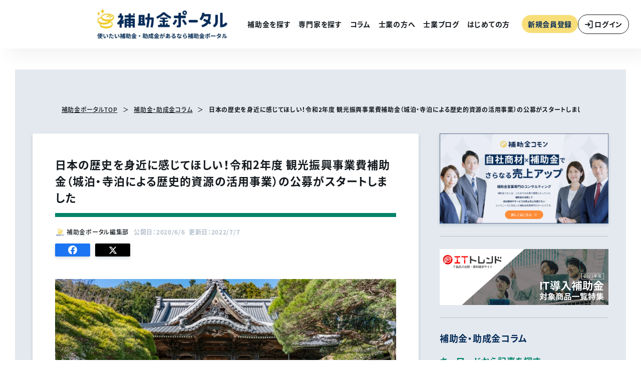

--- FILE ---
content_type: text/html; charset=UTF-8
request_url: https://hojyokin-portal.jp/columns/r02_terahaku
body_size: 18841
content:
<!DOCTYPE html>
<html lang="ja">
<head>
    <meta charset="utf-8">
    <meta name="viewport" content="width=device-width, initial-scale=1">
    <meta http-equiv="X-UA-Compatible" content="IE=edge">
    <meta name="format-detection" content="telephone=no">
    <meta name="csrf-token" content="oIxjyj3N38ZV3IRluDdqbjUKanqcX73i9Ikg5UAi">
    <meta name="robots" content="index, follow">

    
    <title>日本の歴史を身近に感じてほしい！令和2年度 観光振興事業費補助金（城泊・寺泊による歴史的資源の活用事業）の公募がスタートしました|使いたい補助金・助成金・給付金があるなら補助金ポータル</title>
    <meta name="keywords" content="日本の歴史を身近に感じてほしい！令和2年度 観光振興事業費補助金（城泊・寺泊による歴史的資源の活用事業）の公募がスタートしました,災害対策,最新補助金,補助金情報　～設備系～,特集,まとめ記事,その他,補助金,助成金,厚生労働省,経済産業省,助成金情報　～雇用系～,補助金情報　～it系～,最新助成金">
    <meta name="description" content="日本の歴史を身近に感じてほしい！令和2年度 観光振興事業費補助金（城泊・寺泊による歴史的資源の活用事業）の公募がスタートしました,補助金ポータルは、助成金や補助金を分かりやすくまとめた総合情報サイトです。各種補助金や助成金の申請方法、条件についての情報や関連ニュースなどをお届けしていきます。助成金についてさらに詳しく知りたい方は、無料相談窓口もあるので、お気軽にお問合わせください。">
    <meta property="og:type" content="website">
    <meta property="og:title" content="日本の歴史を身近に感じてほしい！令和2年度 観光振興事業費補助金（城泊・寺泊による歴史的資源の活用事業）の公募がスタートしました|使いたい補助金・助成金・給付金があるなら補助金ポータル">
    <meta property="og:site_name" content="使いたい補助金・助成金・給付金があるなら補助金ポータル|補助金ポータル">
    <meta property="og:description" content="日本の歴史を身近に感じてほしい！令和2年度 観光振興事業費補助金（城泊・寺泊による歴史的資源の活用事業）の公募がスタートしました,補助金ポータルは、助成金や補助金を分かりやすくまとめた総合情報サイトです。各種補助金や助成金の申請方法、条件についての情報や関連ニュースなどをお届けしていきます。助成金についてさらに詳しく知りたい方は、無料相談窓口もあるので、お気軽にお問合わせください。">
    <meta property="og:url" content="https://hojyokin-portal.jp/columns/r02_terahaku">
    <meta property="og:image" content="https://assets.hojyokin-portal.jp/storage/tbl_article/2/MlGXok5jwwFRlMvu92BHs852iClTWa3gfHqSzg2T.jpeg">

    <meta name="twitter:card" content="summary_large_image">
    <meta name="twitter:site" content="@hojyokin_portal">
    <meta name="twitter:url" content="https://twitter.com/hojyokin_portal">
    <meta name="twitter:title" content="日本の歴史を身近に感じてほしい！令和2年度 観光振興事業費補助金（城泊・寺泊による歴史的資源の活用事業）の公募がスタートしました|使いたい補助金・助成金・給付金があるなら補助金ポータル">
    <meta name="twitter:description" content="日本の歴史を身近に感じてほしい！令和2年度 観光振興事業費補助金（城泊・寺泊による歴史的資源の活用事業）の公募がスタートしました,補助金ポータルは、助成金や補助金を分かりやすくまとめた総合情報サイトです。各種補助金や助成金の申請方法、条件についての情報や関連ニュースなどをお届けしていきます。助成金についてさらに詳しく知りたい方は、無料相談窓口もあるので、お気軽にお問合わせください。">
    <meta name="twitter:image" content="https://assets.hojyokin-portal.jp/storage/tbl_article/2/MlGXok5jwwFRlMvu92BHs852iClTWa3gfHqSzg2T.jpeg">

    <style >[wire\:loading], [wire\:loading\.delay], [wire\:loading\.inline-block], [wire\:loading\.inline], [wire\:loading\.block], [wire\:loading\.flex], [wire\:loading\.table], [wire\:loading\.grid], [wire\:loading\.inline-flex] {display: none;}[wire\:loading\.delay\.shortest], [wire\:loading\.delay\.shorter], [wire\:loading\.delay\.short], [wire\:loading\.delay\.long], [wire\:loading\.delay\.longer], [wire\:loading\.delay\.longest] {display:none;}[wire\:offline] {display: none;}[wire\:dirty]:not(textarea):not(input):not(select) {display: none;}input:-webkit-autofill, select:-webkit-autofill, textarea:-webkit-autofill {animation-duration: 50000s;animation-name: livewireautofill;}@keyframes livewireautofill { from {} }</style>
    
    
                <!--
            <PageMap>
                <DataObject type="thumbnail">
                    <Attribute name="src" value="https://assets.hojyokin-portal.jp/storage/tbl_article/2/MlGXok5jwwFRlMvu92BHs852iClTWa3gfHqSzg2T.jpeg"/>
                    <Attribute name="width" value="120"/>
                    <Attribute name="height" value="120"/>
                </DataObject>
            </PageMap>
        -->
    
            <link rel="canonical" href="https://hojyokin-portal.jp/columns/r02_terahaku">
    
    
    
            <link rel="preload" as="style" href="https://assets.hojyokin-portal.jp/build/assets/style-Df2yLABg.css" /><link rel="stylesheet" href="https://assets.hojyokin-portal.jp/build/assets/style-Df2yLABg.css" />
        <link rel="stylesheet" href="https://cdnjs.cloudflare.com/ajax/libs/font-awesome/6.5.1/css/all.min.css" media="print" onload="this.media='all'">

    
    <link rel="manifest" href="https://assets.hojyokin-portal.jp/img/base/manifest.json">
<link rel="apple-touch-icon" sizes="180x180" href="https://assets.hojyokin-portal.jp/img/base/apple-icon-180x180.png">
<link rel="icon" type="image/png" sizes="192x192" href="https://assets.hojyokin-portal.jp/img/base/android-icon-192x192.png">
<link rel="icon" type="image/png" sizes="32x32" href="https://assets.hojyokin-portal.jp/img/base/favicon-32x32.png">
<link rel="shortcut icon" type="image/x-icon" href="https://assets.hojyokin-portal.jp/img/base/favicon.ico">
<meta name="msapplication-TileColor" content="#ffffff">
<meta name="msapplication-TileImage" content="https://assets.hojyokin-portal.jp/img/base/ms-icon-144x144.png">
<meta name="theme-color" content="#ffffff">

                
    
    <script
        src="https://code.jquery.com/jquery-3.3.1.min.js"
        integrity="sha256-FgpCb/KJQlLNfOu91ta32o/NMZxltwRo8QtmkMRdAu8="
        crossorigin="anonymous"></script>

        <script>
        $(function(){
            $('[columns-data-load-api]').each(function (idx, element) {
                var $this = $(element);
                var kind = $(element).attr('columns-data-load-api');
                var id = $(element).attr('columns-data-load-id');
                var limit = $(element).attr('columns-data-load-limit');

                // urlの格納
                var url = 'https://hojyokin-portal.jp/api/columns/' + kind;
                if (id) {
                    url +=  '/' + id;
                }
                if (limit) {
                    url +=  '?limit=' + limit;
                }

                 // 中身を削除
                $.ajax({
                    url : url,
                    type : 'get',
                    cache : false,
                    success : function(html){
                        html = html.replace(/(^\s+)|(\s+$)/g, '');
                        if (html.length <= 0) {
                            html = '';
                        }
                        $this.html(html);
                    },
                    error : function(){
                        $this.empty();
                    }
                });
            });
        });
    </script>
    
            <link rel="preconnect" href="https://www.googletagmanager.com">
    
    <script async src="https://assets.hojyokin-portal.jp/js/gtm/gtm-loader-prod.js"
            data-gtm-id="GTM-KQC2F5M">
    </script>
    <!-- End Google Tag Manager -->


<script type="text/javascript">
    // メインコンテンツの読み込み完了後に実行
    document.addEventListener('DOMContentLoaded', function () {
        // 接続状態をチェック
        if ((!navigator.connection || navigator.connection.effectiveType !== 'slow-2g') &&
            !navigator.userAgent.match(/bot|crawler|spider|googlebot/i)) {
            // ユーザーインタラクション後に読み込み
            function loadClarity() {
                if (!window.clarityLoaded) {
                    window.clarityLoaded = true;
                    (function (c, l, a, r, i, t, y) {
                        c[a] = c[a] || function () {
                            (c[a].q = c[a].q || []).push(arguments)
                        };
                        t = l.createElement(r);
                        t.async = 1;
                        t.src = "https://www.clarity.ms/tag/" + i;
                        y = l.getElementsByTagName(r)[0];
                        y.parentNode.insertBefore(t, y);
                    })(window, document, "clarity", "script", "g1kg6l3als");
                }
            }

            ['scroll', 'click', 'mousemove'].forEach(function (e) {
                document.addEventListener(e, loadClarity, {once: true});
            });

            // バックアップとして30秒後に強制読み込み
            setTimeout(loadClarity, 30000);
        }
    });
</script>

<script type="module">
        (function () {
            const url = new URL(window.location.href);
            const params = url.searchParams;
            window._chatOrTalkWidget = window._chatOrTalkWidget || {};
            window._chatOrTalkWidget.scenario_uuid = '69e7c76b-5448-44fb-adb9-f0dd822bf57d';
            window._chatOrTalkWidget.right = 0; // 右端から
            window._chatOrTalkWidget.bottom = 0; // 下端から
            window._chatOrTalkWidget.auto_open = false;
        })();
    </script>
    <script defer src="https://widget-cot.avitachat.com/js/chat-or-talk-widget.js"></script>
    
        <script type="application/ld+json">
        {
    "@type": "BreadcrumbList",
    "@id": "https://hojyokin-portal.jp",
    "itemListElement": [
        {
            "@type": "ListItem",
            "position": 1,
            "item": {
                "@type": "Thing",
                "@id": "https://hojyokin-portal.jp/",
                "name": "補助金ポータルTOP"
            }
        },
        {
            "@type": "ListItem",
            "position": 2,
            "item": {
                "@type": "Thing",
                "@id": "https://hojyokin-portal.jp/columns",
                "name": "補助金・助成金コラム"
            }
        }
    ]
}
    </script>
    
    
    
<script type="application/ld+json">
{
        "copyrightHolder": {
            "@type": "Corporation",
            "@id": "https://hojyokin-portal.co.jp/",
            "logo": "https://hojyokin-portal.co.jp/wp-content/themes/hojokinportal/assets/img/common/logo02.svg",
            "description": "国策と民間企業をつなぐプラットフォームになる",
            "name": "株式会社補助金ポータル",
            "url": "https://hojyokin-portal.co.jp/",
            "address": {
                "@type": "PostalAddress",
                "telephone": "0368225976",
                "postalCode": "1500011",
                "addressRegion": "東京都",
                "addressLocality": "渋谷区東3丁目",
                "streetAddress": "15-7ヒューリック恵比寿ビル4F",
                "addressCountry": {
                    "@type": "Country",
                    "name": "JP"
                }
            },
            "author": {
                "@type": "Corporation",
                "@id": "https://hojyokin-portal.co.jp/",
                "logo": "https://hojyokin-portal.co.jp/wp-content/themes/hojokinportal/assets/img/common/logo02.svg",
                "description": "国策と民間企業をつなぐプラットフォームになる",
                "name": "株式会社補助金ポータル",
                "url": "https://hojyokin-portal.co.jp/",
                "address": {
                    "@type": "PostalAddress",
                    "telephone": "0368225976",
                    "postalCode": "1500011",
                    "addressRegion": "東京都",
                    "addressLocality": "渋谷区東3丁目",
                    "streetAddress": "15-7ヒューリック恵比寿ビル4F",
                    "addressCountry": {
                        "@type": "Country",
                        "name": "JP"
                    }
                }
            }
        }
    }
</script>
</head>

<body class="matching">

            <noscript><iframe src="https://www.googletagmanager.com/ns.html?id=GTM-KQC2F5M"
                          height="0" width="0" style="display:none;visibility:hidden"></iframe></noscript>
        <!-- End Google Tag Manager (noscript) -->
        
    <header class="c-header" id="anchor-top">
    
    <react component="header.hamburger-menu"></react>
    <div class="c-header__content">
        <div class="c-header__logo">
            <a href="https://hojyokin-portal.jp">
                <picture>
                    <source
                        srcset="https://assets.hojyokin-portal.jp/build/assets/logo-Cl4NWBMz.webp"
                        type="image/webp"
                        fetchpriority="high">
                    <img
                        src="https://assets.hojyokin-portal.jp/build/assets/logo-B7oCmd2x.svg"
                        width="260"
                        height="52"
                        alt="補助金ポータル"
                        fetchpriority="high">
                </picture>
            </a>
        </div>
        <div class="c-header__content__inner">
            <ul class="c-header__nav">
                <li><a href="https://hojyokin-portal.jp/subsidies/search">補助金を探す</a></li>
                <li><a href="https://hojyokin-portal.jp/professional/search">専門家を探す</a></li>
                <li><a href="https://hojyokin-portal.jp/columns">コラム</a></li>
                <li><a href="https://shigyo-portal.jp">士業の方へ</a></li>
                <li><a href="https://hojyokin-portal.jp/professional/articles">士業ブログ</a></li>
                <li><a href="https://hojyokin-portal.jp/beginners">はじめての方</a></li>
            </ul>
            <div class="c-header__btns">
                                    <a class="c-btn-signin" href="https://hojyokin-portal.jp/register">新規会員登録</a>
                    <a class="c-btn-login" href="https://hojyokin-portal.jp/login">
                         <img src="https://assets.hojyokin-portal.jp/build/assets/icon_login-CCHhq8O6.svg" alt="" width="20" height="20">
                        <span>ログイン</span>
                    </a>
                            </div>
        </div>
    </div>
    
    <react component="search-form.container.position.header.header-search-buttons" style="display: none"></react>
    <react component="search-form.container.position.header.header-container" style="display: none"></react>
    <react component="search-form.container.input-modal.input-modal-container" style="display: none"></react>
</header>

    
    
    <main class="p-page">
        <div class="c-section" data-place="page-top">
            <div class="c-section__wrap" data-page="column-detail">
                <div class="c-section__inner">
                    <div class="c-breadcrumb" data-height="middle">
                        <ol>
                            <li><a href="https://hojyokin-portal.jp">補助金ポータルTOP</a></li>
                            <li><a href="https://hojyokin-portal.jp/columns"> 補助金・助成金コラム </a></li>
                                                                                    <li><span aria-current="page">日本の歴史を身近に感じてほしい！令和2年度 観光振興事業費補助金（城泊・寺泊による歴史的資源の活用事業）の公募がスタートしました</span></li>
                        </ol>
                    </div>
                    <div class="c-content">
                        <div class="c-content__main">

                            <article class="c-article">
                                <div class="c-article__title">
                                    <h1>日本の歴史を身近に感じてほしい！令和2年度 観光振興事業費補助金（城泊・寺泊による歴史的資源の活用事業）の公募がスタートしました</h1>
                                </div>

                                <div class="c-article__information">
                                    <div class="c-article__author-sub">
                                        <div class="c-article__author-sub-thumbnail">
                                            <img src="https://assets.hojyokin-portal.jp/storage/tbl_author/0/CkO6IrxPBAKuy77AGGUlKMV6yBR8TgnBjaAl2DUp.png" alt="補助金ポータル編集部">
                                        </div>
                                        <div>
                                            <span>補助金ポータル編集部</span>
                                        </div>
                                    </div>
                                    <time class="c-article__time" datetime="2020-6-6">
                                        公開日：2020/6/6</time>&nbsp;&nbsp;<time class="c-article__time" datetime="2022-7-7">
                                        更新日：2022/7/7</time>
                                </div>

                                
                                <div class="c-button__sns-wrap">
    <div class="c-button__sns">
        <a href="https://www.facebook.com/sharer/sharer.php?u=https%3A%2F%2Fhojyokin-portal.jp%2Fcolumns%2Fr02_terahaku" target="_blank" rel="nofollow noopener" data-sns="facebook"><img src="https://assets.hojyokin-portal.jp/build/assets/ico-facebook_color-BTrrcwDG.svg" alt="アイコン：Facebook" width="18" height="18"><span class="c-visually-hidden">Facebookでシェアする</span></a>
    </div>
    <div class="c-button__sns">
        <a href="https://twitter.com/intent/tweet?url=https://hojyokin-portal.jp/columns/r02_terahaku&text=%E6%97%A5%E6%9C%AC%E3%81%AE%E6%AD%B4%E5%8F%B2%E3%82%92%E8%BA%AB%E8%BF%91%E3%81%AB%E6%84%9F%E3%81%98%E3%81%A6%E3%81%BB%E3%81%97%E3%81%84%EF%BC%81%E4%BB%A4%E5%92%8C2%E5%B9%B4%E5%BA%A6+%E8%A6%B3%E5%85%89%E6%8C%AF%E8%88%88%E4%BA%8B%E6%A5%AD%E8%B2%BB%E8%A3%9C%E5%8A%A9%E9%87%91%EF%BC%88%E5%9F%8E%E6%B3%8A%E3%83%BB%E5%AF%BA%E6%B3%8A%E3%81%AB%E3%82%88%E3%82%8B%E6%AD%B4%E5%8F%B2%E7%9A%84%E8%B3%87%E6%BA%90%E3%81%AE%E6%B4%BB%E7%94%A8%E4%BA%8B%E6%A5%AD%EF%BC%89%E3%81%AE%E5%85%AC%E5%8B%9F%E3%81%8C%E3%82%B9%E3%82%BF%E3%83%BC%E3%83%88%E3%81%97%E3%81%BE%E3%81%97%E3%81%9F+%7C+%E4%BD%BF%E3%81%84%E3%81%9F%E3%81%84%E8%A3%9C%E5%8A%A9%E9%87%91%E3%83%BB%E5%8A%A9%E6%88%90%E9%87%91%E3%83%BB%E7%B5%A6%E4%BB%98%E9%87%91%E3%81%8C%E3%81%82%E3%82%8B%E3%81%AA%E3%82%89%E8%A3%9C%E5%8A%A9%E9%87%91%E3%83%9D%E3%83%BC%E3%82%BF%E3%83%AB" rel="nofollow noopener" target="_blank" data-sns="x"><img src="https://assets.hojyokin-portal.jp/build/assets/ico-x_color-Cp3w3NyC.svg" alt="アイコン：X (旧Twitter)" width="17" height="14"><span class="c-visually-hidden">Xでシェアする</span></a>
    </div>
</div>

                                
                                <div class="c-article__content_column">

                                    
                                                                            
                                        <div class="c-article__image">
                                            <img src="https://assets.hojyokin-portal.jp/storage/tbl_article/2/MlGXok5jwwFRlMvu92BHs852iClTWa3gfHqSzg2T.jpeg" alt="image">
                                        </div>
                                    
                                    
                                                                                                                                                                                        <p>宿坊をご存知ですか？<br />
元々は僧侶が宿泊するためのものでしたが、現在は一般の観光客も受け入れていて、座禅や写経体験、精進料理を味わえたりと、身近に寺社文化を体験できる施設です。</p>
<p>日本ならではの文化を体験することは、私たち日本人だけでなく海外からの旅行客にも人気があり、観光地では和服に身を包み人力車で街中散策を楽しんでいる姿を多く目にします。</p>
<p>中華圏を対象に実施したアンケートでは、アフターコロナに行きたい国で日本がダントツ人気だったそうで、海外からの旅行客はこれからもどんどん増えていくことでしょう。<br />
<img src="https://assets.hojyokin-portal.jp/storage/medias/bX10oQ598gxAUUyQy4IyJ3fSIQ0Ozuq1rPvKtOde.png" alt="" /><br />
<a href="https://www.mlit.go.jp/kankocho/siryou/toukei/in_out.html" target="_blank" rel="noopener noreferrer">観光庁HPより</a></p>
<p>今回は、これからも増えていく海外からの旅行客に、魅力あふれる日本の文化をもっと知ってもらうために活用できる、「観光振興事業費補助金」を紹介します。</p>
<p style="text-align: center; margin:10px auto;"><a class="c-btn c-btn--blue" href="https://hojyokin-portal.jp/inquiry/" style="line-height:30px;">無料相談フォームにて相談する</a></p>
<p style="text-align: center; margin:-24px auto;"><a class="c-btn c-btn--blue" href="https://hojyokin-portal.jp/business_match/" style="line-height:30px;">専門家ビジネスマッチングを希望</a></p>
<p style="text-align: center;"><span style="font-weight: 900;"><a style="font-size: 1.8em;" href="tel:03-6822-5976">03-6822-5976</a></span><br />
補助金ポータル電話相談受付時間/平日<br />
10：00～12：00<br />
13：00～17：00</p>

                                    
                                        
                                        
                                        
                                        
                                        
                                        

                                        
                                        
                                        
                                        
                                        
                                        
                                        
                                        
                                        
                                        
                                        

                                        
                                        
                                                                                                                                    <a href="https://hojyokin-comon.jp/" target="_blank" class='ad_10-1'onClick="gtag('event', 'click', {'event_category': 'クリック計測','event_label': 'ad_10_01','value': '1'});"><img src="https://assets.hojyokin-portal.jp/ad_banner_details/0/LQuiZaUMP41fm1WoIFySytTd6rMdW0CcPWirDooL.png" alt="補助金コモン" ></a>
                                                                                    
                                    
                                    
                                                                                                                <div class="c-article__index">
                                            <div class="c-article__index-top">
                                                <h2>この記事の目次</h2>
                                                <button id="button-text" type="button" aria-expanded="false">表示する
                                                </button>
                                            </div>
                                            <ol class="c-article__index-content" aria-hidden="true">
                                                                                                    <li>
                                                        <a href="#anchor-article-1">歴史的資源を活用しよう！　観光振興事業費補助金とは</a>
                                                                                                            </li>
                                                                                                    <li>
                                                        <a href="#anchor-article-2">城泊(キャッスル・ステイ)のインバウンド化・体験コンテンツ造成事業</a>
                                                                                                            </li>
                                                                                                    <li>
                                                        <a href="#anchor-article-3">寺泊(宿坊)のインバウンド化・体験コンテンツ造成事業</a>
                                                                                                                    <ol>
                                                                                                                                    <li>
                                                                        <a href="#anchor-article-3-1">対象になる事業</a>
                                                                    </li>
                                                                                                                            </ol>
                                                                                                            </li>
                                                                                                    <li>
                                                        <a href="#anchor-article-4">観光振興事業費補助金の補助対象経費</a>
                                                                                                            </li>
                                                                                                    <li>
                                                        <a href="#anchor-article-5">観光振興事業費補助金の対象事業者</a>
                                                                                                            </li>
                                                                                                    <li>
                                                        <a href="#anchor-article-6">観光振興事業費補助金の申請手続き</a>
                                                                                                            </li>
                                                                                                    <li>
                                                        <a href="#anchor-article-7">まとめ</a>
                                                                                                            </li>
                                                                                            </ol>
                                        </div>

                                        <div class="c-cta__wrapper">
                                            <div class="c-cta green">
                                                <div class="c-cta__sub">
                                                    <div class="c-cta__sub__inner">
                                                        <span>\ </span>制度やどの補助金が使えるか知りたい!<span> /</span>
                                                    </div>
                                                </div>
                                                <a class="c-cta__button" href="https://hojyokin-portal.jp/consult"><img src="https://assets.hojyokin-portal.jp/build/assets/icon_mail_green-ii0Zr1sP.svg" alt="">お問い合わせ</a>
                                            </div>
                                            <div class="c-cta blue">
                                                <div class="c-cta__sub">
                                                    <div class="c-cta__sub__inner">
                                                        <span>\ </span>申請サポートをお願いしたい!<span> /</span>
                                                    </div>
                                                </div>
                                                <a class="c-cta__button" href="https://hojyokin-portal.jp/professional" target="_blank"><img src="https://assets.hojyokin-portal.jp/build/assets/icon_search_blue-BVKLIGky.svg" alt="">専門家を探す</a>
                                            </div>
                                        </div>
                                        <div class="c-cta-02">
                                            <div class="c-cta-02__text">
                                                <div class="c-cta-02__heading">補助金対象商品を調べる</div>
                                                <div class="c-cta-02__desc">
                                                    導入したい商材が補助金に対応しているかチェック！
                                                </div>
                                            </div>
                                            <a class="c-cta-02__btn" href="https://it-trend.jp/category/it-hojo?utm_source=offline_alliance&utm_medium=concierge&utm_campaign=hojyokin_portal&v=subsidy" target="_blank">ITトレンドへ<img src="https://assets.hojyokin-portal.jp/build/assets/arrow_right_green-BVnbQ2Sw.svg" alt=""></a>
                                        </div>

                                    
                                    
                                    
                                                                                                                        <h2 id="anchor-article-1">歴史的資源を活用しよう！　観光振興事業費補助金とは</h2>
<p>日本各地にあるお城や社寺を、日本ならではの文化体験ができる宿泊施設(城泊・寺泊)として活用し、体験コンテンツやコンシェルジュ対応の充実を図るための取組に対して支援をするものです。</p>
<p>城泊と寺泊　事業概要は2つ</p>
<p>①城泊のインバウンド化・体験コンテンツ造成事業<br />
②寺泊のインバウンド化・体験コンテンツ造成事業</p>
<p>では、それぞれの内容についてご紹介していきます。</p>
<p><a href="https://hojyokin-portal.jp/columns/jizokuka2025_summary" target="" class='ad_7-1'onClick="gtag('event', 'click', {'event_category': 'クリック計測','event_label': 'ad_07_01','value': '1'});"><img src="https://assets.hojyokin-portal.jp/ad_banner_details/0/GxgIpQ4v4DaNg73H62Iu0Crx0NYR6Fl9omaumjhw.png" alt="小規模事業者持続化補助金（持続化補助金）" ></a><a href="https://prtimes.jp/main/html/rd/p/000000159.000041191.html" target="_blank" class='ad_7-2'onClick="gtag('event', 'click', {'event_category': 'クリック計測','event_label': 'ad_07_02','value': '1'});"><img src="https://assets.hojyokin-portal.jp/ad_banner_details/0/Gs7mxJyOQKrJqa8rxyCjEXeclEgeBNkyumjXvvG8.png" alt="" ></a><h2 id="anchor-article-2">城泊(キャッスル・ステイ)のインバウンド化・体験コンテンツ造成事業</h2>
<img src="https://assets.hojyokin-portal.jp/storage/medias/8bOqLXwZ29y8Oaq5e1KBsIHpQVts8VJyOfmOlOPt.png" alt="" />　<br />
<a href="https://www.facebook.com/pg/ozucastle/photos/"target="_blank" rel="noopener noreferrer"> 出典：大洲城facebook </a></p>
<p>すでに城泊に取り組んでいる、もしくは計画をしている地域で城泊の外国人旅行者向けのコンテンツの充実や魅力向上、外国人旅行者の受け入れ環境を整備するために要する費用の一部を補助します。</p>
<p>〈補助率〉<br />
補助率　1/2　<br />
上限額　1件あたり750万円</p>
<h2 id="anchor-article-3">寺泊(宿坊)のインバウンド化・体験コンテンツ造成事業</h2>
<p><img src="https://assets.hojyokin-portal.jp/storage/medias/J8vHZTDQ1CvoTbMo9R942RBl9I9vIqBKUNGheoAd.png" alt="" /><br />
<a href="http://terahaku.jp/temple/miideraonjoji/"target="_blank" rel="noopener noreferrer"> 出典：テラハク　宿坊「和空 三井寺」</a></p>
<p>すでに日本人向けに運営している寺泊の外国人旅行者向けのコンテンツの充実や魅力向上、外国人旅行者の受け入れ環境を整備するために要する費用の一部を補助します。</p>
<p>〈補助率〉<br />
補助率　1/2　<br />
上限額　1件あたり780万円</p>
<p>以下、城泊・寺泊共通の内容です。</p>
<h3 id="anchor-article-3-1">対象になる事業</h3>
<p>・インバウンド化に伴うリフォームや滞在環境整備<br />
・コンシェルジュ多言語対応支援<br />
・写経体験・座禅体験・侍体験・城主体験などの体験型コンテンツ<br />
・旅行商品の開発やモニターツアーにかかる費用<br />
・予約HPの改修　<br />
・グランピング</p>
<p>▼グランピングとは・・・<br />
近年人気のキャンプスタイルで、“魅力的な、華やかな”などを意味する「Glamorous（グラマラス）」と「Camping（キャンピング）」を組み合わせた言葉。直訳すると“魅力的なキャンプ”という意味になります。</p>
<p>グランピング施設ではキャンプ用品や食材・食事などがあらかじめ用意されているので、豪華なキャンプを気軽に楽しむことができます。</p>
<h2 id="anchor-article-4">観光振興事業費補助金の補助対象経費</h2>
<p>1.<span style="text-decoration: underline;">訪日外国人旅行者の受け入れ環境整備に必要な事業に関する経費</span><br />
　①客室の改修や寝具・家具の賃借にかかる費用<br />
　②多言語対応タブレットの購入や設定費<br />
　③ホームページ等ITを活用した情報提供・案内・予約システムの整備費や多言語対応にかかる費用<br />
　④施設内における多言語案内の制作や設置にかかる費用</p>
<p>2.<span style="text-decoration: underline;">訪日外国人旅行者向けの体験型・滞在型コンテンツの充実や魅力向上のために必要な事業に関する経費</span><br />
　⑤体験型・滞在型コンテンツの企画・造成・改善にかかる費用<br />
　⑥旅行商品の企画開発・課題抽出やモニターツアーににかかる費用</p>
<p>3.<span style="text-decoration: underline;">滞在時の案内を行うコンシェルジュの要請に必要な経費</span></p>
<h2 id="anchor-article-5">観光振興事業費補助金の対象事業者</h2>
<p>・観光地域づくり法人(DMO)※<br />
・民間事業者<br />
・地方公共団体、観光地域づくり法人(DMO)又は民間事業者を中心に構成される地域協議会</p>
<p>※観光地域づくり法人(DMO)とは、地域の多様な関係者を巻き込みつつ、科学的アプローチを取り入れた観光地域づくりを行う舵取り役となる法人のことです。<br />
ＤＭＯに登録すると、関係省庁支援チームを通じた様々な支援メニューや総合的なアドバイス等を受けることができます。</p>
<h2 id="anchor-article-6">観光振興事業費補助金の申請手続き</h2>
<p>郵送・持参・電子メールのいずれかの方法で申請書類を提出します。</p>
<p>【受付期間】<br />
令和2年5月26日(火)～6月30日(火)　17時必着</p>
<p>【提出先】<br />
〒100－8918<br />
東京都千代田区霞ヶ関2-1-2　国土交通省　観光庁　観光地域振興部　観光資源課</p>
<p>hqt-castle_temple_20@mlit.go.jp<br />
castle.temple.20@gmail.com　　<br />
※電子メールの場合、上記アドレス両方にお送りください。</p>
<h2 id="anchor-article-7">まとめ</h2>
<p>白檀のお香がたきしめられたお寺の静かな写経場で、墨を磨りひと文字ひと文字丁寧に写経を書きすすめていくと、少しずつ心が落ち着いていき時間が経つのを忘れてしまいます。</p>
<p>日本には、日本人も知らない魅力がまだまだたくさんあります。<br />
それを日本人のものだけにしてしまうなんて、もったいないと思いませんか？<br />
外国人の方たちに、日本の魅力をもっと知ってもらい、日本のことをもっと好きになってもらえたらうれしいですよね。</p>
<p>今回は、外国人観光客の方たちに日本の魅力をもっと知ってもらうきっかけになる、観光振興事業費補助金についてご紹介しました。<br />
歴史的資源の活用で、地域の活性化にも繋がるこの補助金を活用してみてはいかがでしょうか。</p>
<p><a href="https://www.mlit.go.jp/kankocho/page05_000131.html" target="_blank" rel="noopener noreferrer">参考：令和2年度　観光振興事業費補助金（城泊・寺泊による歴史的資源の活用事業）の公募を開始します</a></p>
<p style="text-align: center; margin:10px auto;"><a class="c-btn c-btn--blue" href="https://hojyokin-portal.jp/inquiry/" style="line-height:30px;">無料相談フォームにて相談する</a></p>
<p style="text-align: center; margin:-24px auto;"><a class="c-btn c-btn--blue" href="https://hojyokin-portal.jp/business_match/" style="line-height:30px;">専門家ビジネスマッチングを希望</a></p>
<p style="text-align: center;"><span style="font-weight: 900;"><a style="font-size: 1.8em;" href="tel:03-6822-5976">03-6822-5976</a></span><br />
補助金ポータル電話相談受付時間/平日<br />
10：00～12：00<br />
13：00～17：00</p>
                                                                            
                                    
                                    
                                    

                                    
                                    
                                    
                                    
                                    

                                    
                                    
                                                                                                                        <div class="ad_img"><a href="https://px.a8.net/svt/ejp?a8mat=3HG9X9+7JHOMQ+3O4Y+644DT" target="_blank" class='ad_8-1'onClick="gtag('event', 'click', {'event_category': 'クリック計測','event_label': 'ad_08','value': '1'});"><img src="https://assets.hojyokin-portal.jp/ad_banner_details/0/xnpEG3ECe6QEKgvnMc9r39z5EgYljAvDChiwA0eo.png" alt="" ></a></div>
                                                                            
                                    
                                                                            <div class="c-article__author">
                                            <div class="c-article__author-thumbnail">
                                                <img src="https://assets.hojyokin-portal.jp/storage/tbl_author/0/CkO6IrxPBAKuy77AGGUlKMV6yBR8TgnBjaAl2DUp.png" alt="写真：補助金ポータル編集部">
                                            </div>
                                            <div class="c-article__author-detail">
                                                <div class="c-article__author-name">
                                                    <span>補助金ポータル編集部</span>
                                                </div>
                                                                                                    <div class="c-article__author-company">
                                                        <span>株式会社補助金ポータル</span>
                                                    </div>
                                                                                                <div class="c-article__author-text">
                                                    <p>補助金ポータル編集部では、年間で3000～5000件公開・更新されている各省庁や地方自治体の情報を常に確認し最新の公募情報から、補助金や助成金の要件や申請方法などをご紹介。</p>
                                                </div>
                                            </div>
                                        </div>
                                    
                                </div>

                                
                                <div class="c-button__sns-wrap">
    <div class="c-button__sns">
        <a href="https://www.facebook.com/sharer/sharer.php?u=https%3A%2F%2Fhojyokin-portal.jp%2Fcolumns%2Fr02_terahaku" target="_blank" rel="nofollow noopener" data-sns="facebook"><img src="https://assets.hojyokin-portal.jp/build/assets/ico-facebook_color-BTrrcwDG.svg" alt="アイコン：Facebook" width="18" height="18"><span class="c-visually-hidden">Facebookでシェアする</span></a>
    </div>
    <div class="c-button__sns">
        <a href="https://twitter.com/intent/tweet?url=https://hojyokin-portal.jp/columns/r02_terahaku&text=%E6%97%A5%E6%9C%AC%E3%81%AE%E6%AD%B4%E5%8F%B2%E3%82%92%E8%BA%AB%E8%BF%91%E3%81%AB%E6%84%9F%E3%81%98%E3%81%A6%E3%81%BB%E3%81%97%E3%81%84%EF%BC%81%E4%BB%A4%E5%92%8C2%E5%B9%B4%E5%BA%A6+%E8%A6%B3%E5%85%89%E6%8C%AF%E8%88%88%E4%BA%8B%E6%A5%AD%E8%B2%BB%E8%A3%9C%E5%8A%A9%E9%87%91%EF%BC%88%E5%9F%8E%E6%B3%8A%E3%83%BB%E5%AF%BA%E6%B3%8A%E3%81%AB%E3%82%88%E3%82%8B%E6%AD%B4%E5%8F%B2%E7%9A%84%E8%B3%87%E6%BA%90%E3%81%AE%E6%B4%BB%E7%94%A8%E4%BA%8B%E6%A5%AD%EF%BC%89%E3%81%AE%E5%85%AC%E5%8B%9F%E3%81%8C%E3%82%B9%E3%82%BF%E3%83%BC%E3%83%88%E3%81%97%E3%81%BE%E3%81%97%E3%81%9F+%7C+%E4%BD%BF%E3%81%84%E3%81%9F%E3%81%84%E8%A3%9C%E5%8A%A9%E9%87%91%E3%83%BB%E5%8A%A9%E6%88%90%E9%87%91%E3%83%BB%E7%B5%A6%E4%BB%98%E9%87%91%E3%81%8C%E3%81%82%E3%82%8B%E3%81%AA%E3%82%89%E8%A3%9C%E5%8A%A9%E9%87%91%E3%83%9D%E3%83%BC%E3%82%BF%E3%83%AB" rel="nofollow noopener" target="_blank" data-sns="x"><img src="https://assets.hojyokin-portal.jp/build/assets/ico-x_color-Cp3w3NyC.svg" alt="アイコン：X (旧Twitter)" width="17" height="14"><span class="c-visually-hidden">Xでシェアする</span></a>
    </div>
</div>

                            </article>

                            <div class="c-button__prev">
                                <a href="https://hojyokin-portal.jp/columns/list">検索結果に戻る</a>
                            </div>

                            
                            
                            
                            
                            
                            

                            
                            
                            
                            
                            
                            
                            
                            
                            
                            
                            
                            
                            
                            
                            
                            
                            

                            
                            
                            
                            
                            
                            
                            
                            
                            
                            
                            

                            
                                                            <div class="c-content__heading">
                                    <h2>関連記事</h2>
                                </div>
                                <div class="c-column__related">
                                    <ul class="c-column__list" columns-data-load-api="article_relations" columns-data-load-id="2357">
                                        <div class="loading" style="width: 50px; height:50px; margin: auto;">
    Loading...
</div>
                                    </ul>
                                </div>
                            
                        </div>
                        <aside class="c-content__aside">
                                                                                                                                                                        <div class="c-sidebar">
    <div class="c-sidebar__up">
        <ul>
                                            <li><a href="https://hojyokin-comon.jp/" target="_blank" class='ad_1'onClick="gtag('event', 'click', {'event_category': 'クリック計測','event_label': 'ad_01','value': '1'});"><img src="https://assets.hojyokin-portal.jp/ad_banner_details/0/GczoHjQL6gl5CaXBDJ032HUYgQjcpp5R3kJ3xvPO.png" alt="補助金コモン" ></a></li>
    


                                    </ul>
    </div>

    
    
                        <div class="c-sidebar__function"><a href="https://it-trend.jp/category/it-hojo?utm_source=offline_alliance&utm_medium=concierge&utm_campaign=hojyokin_portal&v=subsidy" target="_blank" class='ad_3'onClick="gtag('event', 'click', {'event_category': 'クリック計測','event_label': 'ad_03','value': '1'});"><img src="https://assets.hojyokin-portal.jp/tbl_banner/0/BOisCpo5ruzcJiCaHs5ZfXxvGofsg0KHxVZMzzGQ.png" alt="" class='ad_03'></a></div>
            
        
    <div class="c-sidebar__search">
        <h2 class="c-sidebar__heading">補助金・助成金コラム</h2>

        
        <form method="GET" action="https://hojyokin-portal.jp/columns/list" accept-charset="UTF-8" class="c-sidebar-search-form">
        <label for="search-keyword-column_sidebar" class="c-sidebar__heading-sub">キーワードから記事を探す</label>
        <div>
            <div class="c-sidebar__search-keyword">
                <input id="search-keyword-column_sidebar" type="text" name="keywords" placeholder="キーワードを入力" cla>
            </div>
            <div class="c-sidebar__search-button">
                <button type="submit"><span><span class="c-visually-hidden">検索する</span></span></button>
            </div>
        </div>
        </form>

        
        
        
        
        
        

        
        
                                    <div class="c-sidebar__heading-sub"><a href="https://hojyokin-portal.jp/columns/customer_harassment_tokyoguideline" target="_blank" class='ad_4'onClick="gtag('event', 'click', {'event_category': 'クリック計測','event_label': 'ad_04','value': '1'});"><img src="https://assets.hojyokin-portal.jp/ad_banner_details/0/ShKcRfsPo0OTc1J5wHw6jr7hQ3x41BWLSM514SKd.png" alt="東京都のカスタマーハラスメント防止指針を解説" ></a></div>
                    
        
                                                                    
        
                                                                    
        
        <h3 class="c-sidebar__heading-sub">記事を探す</h3>

        <div class="c-sidebar__accordion">
                                        <button type="button" class="c-sidebar__accordion-trigger" aria-expanded="true">
                    <span>人気タグから記事を探す</span>
                </button>
                <div class="c-sidebar__accordion-content" aria-hidden="false">
                    <ul class="c-tag__list">
            <li><a href="https://hojyokin-portal.jp/columns/list?wc_id=173">キャリアアップ助成金</a></li>
            <li><a href="https://hojyokin-portal.jp/columns/list?wc_id=97">省エネ</a></li>
            <li><a href="https://hojyokin-portal.jp/columns/list?wc_id=229">小規模事業者持続化補助金（持続化補助金）</a></li>
            <li><a href="https://hojyokin-portal.jp/columns/list?wc_id=412">リスキリング</a></li>
            <li><a href="https://hojyokin-portal.jp/columns/list?wc_id=414">中小企業新事業進出補助金</a></li>
            <li><a href="https://hojyokin-portal.jp/columns/list?wc_id=260">IT導入補助金</a></li>
            <li><a href="https://hojyokin-portal.jp/columns/list?wc_id=74">ものづくり補助金</a></li>
            <li><a href="https://hojyokin-portal.jp/columns/list?wc_id=411">省力化投資補助金（省力化補助金）</a></li>
            <li><a href="https://hojyokin-portal.jp/columns/list?wc_id=413">年収の壁</a></li>
            <li><a href="https://hojyokin-portal.jp/columns/list?wc_id=273">人材開発支援助成金</a></li>
    </ul>
                </div>
                            <button type="button" class="c-sidebar__accordion-trigger" aria-expanded="true">
                    <span>目的から記事を探す</span>
                </button>
                <div class="c-sidebar__accordion-content" aria-hidden="false">
                    <ul class="c-tag__list">
            <li><a href="https://hojyokin-portal.jp/columns/list?wc_id=159">人を増やしたい</a></li>
            <li><a href="https://hojyokin-portal.jp/columns/list?wc_id=160">人を定着させたい</a></li>
            <li><a href="https://hojyokin-portal.jp/columns/list?wc_id=161">創業期にもらいたい</a></li>
            <li><a href="https://hojyokin-portal.jp/columns/list?wc_id=162">設備投資したい</a></li>
            <li><a href="https://hojyokin-portal.jp/columns/list?wc_id=163">販路拡大したい</a></li>
            <li><a href="https://hojyokin-portal.jp/columns/list?wc_id=164">エコ化したい</a></li>
            <li><a href="https://hojyokin-portal.jp/columns/list?wc_id=165">海外展開したい</a></li>
            <li><a href="https://hojyokin-portal.jp/columns/list?wc_id=166">研究開発したい</a></li>
            <li><a href="https://hojyokin-portal.jp/columns/list?wc_id=167">知的財産権をとりたい</a></li>
            <li><a href="https://hojyokin-portal.jp/columns/list?wc_id=168">事業を立て直したい</a></li>
            <li><a href="https://hojyokin-portal.jp/columns/list?wc_id=169">補助金・助成金について</a></li>
            <li><a href="https://hojyokin-portal.jp/columns/list?wc_id=312">セキュリティ対策をしたい</a></li>
            <li><a href="https://hojyokin-portal.jp/columns/list?wc_id=314">事業譲渡したい</a></li>
            <li><a href="https://hojyokin-portal.jp/columns/list?wc_id=369">インバウンド対策をしたい</a></li>
            <li><a href="https://hojyokin-portal.jp/columns/list?wc_id=400">災害対策</a></li>
    </ul>
                </div>
                            <button type="button" class="c-sidebar__accordion-trigger" aria-expanded="true">
                    <span>カテゴリから記事を探す</span>
                </button>
                <div class="c-sidebar__accordion-content" aria-hidden="false">
                    <ul class="c-tag__list">
            <li><a href="https://hojyokin-portal.jp/columns/list?wc_id=2">補助金</a></li>
            <li><a href="https://hojyokin-portal.jp/columns/list?wc_id=73">助成金</a></li>
            <li><a href="https://hojyokin-portal.jp/columns/list?wc_id=268">概算要求</a></li>
            <li><a href="https://hojyokin-portal.jp/columns/list?wc_id=253">助成金情報　～雇用系～</a></li>
            <li><a href="https://hojyokin-portal.jp/columns/list?wc_id=254">補助金情報　～設備系～</a></li>
            <li><a href="https://hojyokin-portal.jp/columns/list?wc_id=255">補助金情報　～観光系～</a></li>
            <li><a href="https://hojyokin-portal.jp/columns/list?wc_id=256">補助金情報　～IT系～</a></li>
            <li><a href="https://hojyokin-portal.jp/columns/list?wc_id=257">まとめ記事</a></li>
            <li><a href="https://hojyokin-portal.jp/columns/list?wc_id=258">その他</a></li>
            <li><a href="https://hojyokin-portal.jp/columns/list?wc_id=274">特集</a></li>
            <li><a href="https://hojyokin-portal.jp/columns/list?wc_id=407">個人向け補助金</a></li>
    </ul>
                </div>
                            <button type="button" class="c-sidebar__accordion-trigger" aria-expanded="true">
                    <span>業種から記事を探す</span>
                </button>
                <div class="c-sidebar__accordion-content" aria-hidden="false">
                    <ul class="c-tag__list">
            <li><a href="https://hojyokin-portal.jp/columns/list?wc_id=8">製造業</a></li>
            <li><a href="https://hojyokin-portal.jp/columns/list?wc_id=9">サービス業</a></li>
            <li><a href="https://hojyokin-portal.jp/columns/list?wc_id=10">情報通信業</a></li>
            <li><a href="https://hojyokin-portal.jp/columns/list?wc_id=11">運輸業</a></li>
            <li><a href="https://hojyokin-portal.jp/columns/list?wc_id=12">医療福祉</a></li>
            <li><a href="https://hojyokin-portal.jp/columns/list?wc_id=13">建設・不動産</a></li>
            <li><a href="https://hojyokin-portal.jp/columns/list?wc_id=14">農林水産業</a></li>
            <li><a href="https://hojyokin-portal.jp/columns/list?wc_id=269">宿泊業</a></li>
            <li><a href="https://hojyokin-portal.jp/columns/list?wc_id=298">小売業</a></li>
            <li><a href="https://hojyokin-portal.jp/columns/list?wc_id=299">飲食業</a></li>
            <li><a href="https://hojyokin-portal.jp/columns/list?wc_id=391">マンション</a></li>
    </ul>
                </div>
                            <button type="button" class="c-sidebar__accordion-trigger" aria-expanded="true">
                    <span>地域・自治体から記事を探す</span>
                </button>
                <div class="c-sidebar__accordion-content" aria-hidden="false">
                    <ul class="c-tag__list">
            <li><a href="https://hojyokin-portal.jp/columns/list?wc_id=34">東京都</a></li>
            <li><a href="https://hojyokin-portal.jp/columns/list?wc_id=15">北海道・東北地方</a></li>
            <li><a href="https://hojyokin-portal.jp/columns/list?wc_id=16">関東地方</a></li>
            <li><a href="https://hojyokin-portal.jp/columns/list?wc_id=17">中部地方</a></li>
            <li><a href="https://hojyokin-portal.jp/columns/list?wc_id=18">近畿地方</a></li>
            <li><a href="https://hojyokin-portal.jp/columns/list?wc_id=19">中国地方</a></li>
            <li><a href="https://hojyokin-portal.jp/columns/list?wc_id=20">四国地方</a></li>
    </ul>
                </div>
                                    <react module="partials.sidebar.accordion"></react>
        </div>

        
        
        

        
        
        
        
        
        
        
        
        
        
        
        

        
        

        
        
                    <div class="c-sidebar__banners_top">
                <ul>
                                            <li><a href="https://px.a8.net/svt/ejp?a8mat=3HA2TX+FUYPWY+4OPW+5ZMCH" rel="nofollow">
<img border="0" width="300" height="250" alt="" src="https://www24.a8.net/svt/bgt?aid=210422229959&wid=001&eno=01&mid=s00000021866001006000&mc=1"></a>
<img border="0" width="1" height="1" src="https://www11.a8.net/0.gif?a8mat=3HA2TX+FUYPWY+4OPW+5ZMCH" alt=""></li>
                                    </ul>
            </div>
        
        
                                                                    
        <h3 class="c-sidebar__heading-sub">人気記事ランキング</h3>
        <ul class="c-column__ranking-list" data-place="sidebar" columns-data-load-api="popular">
            <div class="loading" style="width: 50px; height:50px; margin: auto;">
    Loading...
</div>
        </ul>

    </div>
    <div class="c-sidebar__banners">
        <ul>
                            <li>
                    <a href="https://hojyokin-portal.jp/register"><img src="https://assets.hojyokin-portal.jp/build/assets/mail_bnr-CSv8sNq5.jpg" alt="無料メルマガ登録"></a>
                </li>
            
            
            
            
            
            
            
            
            
            
            
            
            
            
            


            
            
                                                <li><a href="https://hojyokin-comon.jp/" target="_blank" class='ad_6-2'onClick="gtag('event', 'click', {'event_category': 'クリック計測','event_label': 'ad_06'_2,'value': '1'});"><img src="https://assets.hojyokin-portal.jp/ad_banner_details/0/PLZGDiqkmFVh1NcWrVx20JCAFaRCBPQih3XtVDM4.png" alt="補助金コモン" ></a></li>
                        
        
                                                                    
        </ul>
    </div>
</div>



                        </aside>
                    </div>
                </div>
            </div>
        </div>

        
        <react component="parts.news.bottom-news-list"></react>



<div class="c-container">
    <div class="c-container__inner">
        <div wire:id="GMz0BPJHf1VpxjUJSTkF" wire:initial-data="{&quot;fingerprint&quot;:{&quot;id&quot;:&quot;GMz0BPJHf1VpxjUJSTkF&quot;,&quot;name&quot;:&quot;front.slider.slide-banner&quot;,&quot;locale&quot;:&quot;ja&quot;,&quot;path&quot;:&quot;columns\/r02_terahaku&quot;,&quot;method&quot;:&quot;GET&quot;,&quot;v&quot;:&quot;acj&quot;},&quot;effects&quot;:{&quot;listeners&quot;:[]},&quot;serverMemo&quot;:{&quot;children&quot;:[],&quot;errors&quot;:[],&quot;htmlHash&quot;:&quot;f4814727&quot;,&quot;data&quot;:{&quot;sliders&quot;:[],&quot;class&quot;:&quot;c-top-banner-slide&quot;},&quot;dataMeta&quot;:{&quot;modelCollections&quot;:{&quot;sliders&quot;:{&quot;class&quot;:&quot;App\\Models\\Slider&quot;,&quot;id&quot;:[4,14,7],&quot;relations&quot;:[],&quot;connection&quot;:&quot;mysql&quot;,&quot;collectionClass&quot;:null}}},&quot;checksum&quot;:&quot;7caf30aeb4dadd4045537ea2f26177b5add73d34a4dd87b1d2fe2255e3842237&quot;}}" class="c-top-banner-slide">
            <div>
            <a href="https://hojyokin-portal.jp/register">
                <img src="https://assets.hojyokin-portal.jp/storage/tbl_slider/0/PSNIS2IQvrAooDu2efDkDnHEE3yEb8cMnPyx6gQw.jpeg" alt="会員登録"  width="236px" height="78px" loading="lazy" fetchpriority="low" decoding="async">
            </a>
        </div>
            <div>
            <a href="https://lin.ee/C3NWY4g">
                <img src="https://assets.hojyokin-portal.jp/tbl_slider/0/3zlyJ6C5cMbNF8NF0FhAPSLSGZKCt7T3TVN7TQ9K.png" alt="LINE登録"  width="236px" height="78px" loading="lazy" fetchpriority="low" decoding="async">
            </a>
        </div>
            <div>
            <a href="https://hojyokin-portal.jp/professional-partner">
                <img src="https://assets.hojyokin-portal.jp/storage/tbl_slider/0/pHZcqyZksR0iHU6hgkdLRaBe2nBFE1EH36F0RMxS.png" alt="専門家パートナー募集中"  width="236px" height="78px" loading="lazy" fetchpriority="low" decoding="async">
            </a>
        </div>
            <react module="partials.banner.banner"></react>
</div>


<!-- Livewire Component wire-end:GMz0BPJHf1VpxjUJSTkF --></livewire:front.slider.slide-banner>
    </div>
</div>

    </main>


    
    <footer class="c-footer">
    <div class="c-footer-tag">
        <div class="c-footer-tag__top">
                                        <div wire:id="OeGrTjxizJvBRGfkhkH2" wire:initial-data="{&quot;fingerprint&quot;:{&quot;id&quot;:&quot;OeGrTjxizJvBRGfkhkH2&quot;,&quot;name&quot;:&quot;front.subsidy.tag.tag-list&quot;,&quot;locale&quot;:&quot;ja&quot;,&quot;path&quot;:&quot;columns\/r02_terahaku&quot;,&quot;method&quot;:&quot;GET&quot;,&quot;v&quot;:&quot;acj&quot;},&quot;effects&quot;:{&quot;listeners&quot;:[]},&quot;serverMemo&quot;:{&quot;children&quot;:[],&quot;errors&quot;:[],&quot;htmlHash&quot;:&quot;74d7e8d5&quot;,&quot;data&quot;:{&quot;tagCategories&quot;:[],&quot;tagCategoryIds&quot;:[5,7]},&quot;dataMeta&quot;:{&quot;modelCollections&quot;:{&quot;tagCategories&quot;:{&quot;class&quot;:&quot;App\\Models\\CoreTagCategory&quot;,&quot;id&quot;:[5,7],&quot;relations&quot;:[&quot;tags&quot;],&quot;connection&quot;:&quot;mysql&quot;,&quot;collectionClass&quot;:null}}},&quot;checksum&quot;:&quot;87ceac494bb3124f6249e01d683644ff9d6e7eaa5d09d618c60218d03ca7b13a&quot;}}" class="c-footer-tag__content" wire:init="init">
        <div class="c-footer-tag__head">
            
                            <h3>業種・対象事業者から補助金・助成金を探す</h3>
                    </div>
        <ul class="c-footer-tag-list">
                            <li class="c-footer-tag-list__item">
                    <a href="https://hojyokin-portal.jp/subsidies/list?core_tag_id%5B0%5D=62&amp;from=tag">
                        林業
                    </a>
                </li>
                            <li class="c-footer-tag-list__item">
                    <a href="https://hojyokin-portal.jp/subsidies/list?core_tag_id%5B0%5D=63&amp;from=tag">
                        漁業
                    </a>
                </li>
                            <li class="c-footer-tag-list__item">
                    <a href="https://hojyokin-portal.jp/subsidies/list?core_tag_id%5B0%5D=64&amp;from=tag">
                        鉱業
                    </a>
                </li>
                            <li class="c-footer-tag-list__item">
                    <a href="https://hojyokin-portal.jp/subsidies/list?core_tag_id%5B0%5D=65&amp;from=tag">
                        建設業
                    </a>
                </li>
                            <li class="c-footer-tag-list__item">
                    <a href="https://hojyokin-portal.jp/subsidies/list?core_tag_id%5B0%5D=66&amp;from=tag">
                        製造業
                    </a>
                </li>
                            <li class="c-footer-tag-list__item">
                    <a href="https://hojyokin-portal.jp/subsidies/list?core_tag_id%5B0%5D=67&amp;from=tag">
                        電気・ガス
                    </a>
                </li>
                            <li class="c-footer-tag-list__item">
                    <a href="https://hojyokin-portal.jp/subsidies/list?core_tag_id%5B0%5D=70&amp;from=tag">
                        卸売・小売業
                    </a>
                </li>
                            <li class="c-footer-tag-list__item">
                    <a href="https://hojyokin-portal.jp/subsidies/list?core_tag_id%5B0%5D=71&amp;from=tag">
                        小売業
                    </a>
                </li>
                            <li class="c-footer-tag-list__item">
                    <a href="https://hojyokin-portal.jp/subsidies/list?core_tag_id%5B0%5D=72&amp;from=tag">
                        飲食業
                    </a>
                </li>
                            <li class="c-footer-tag-list__item">
                    <a href="https://hojyokin-portal.jp/subsidies/list?core_tag_id%5B0%5D=73&amp;from=tag">
                        金融・保険業
                    </a>
                </li>
                            <li class="c-footer-tag-list__item">
                    <a href="https://hojyokin-portal.jp/subsidies/list?core_tag_id%5B0%5D=74&amp;from=tag">
                        不動産業
                    </a>
                </li>
                            <li class="c-footer-tag-list__item">
                    <a href="https://hojyokin-portal.jp/subsidies/list?core_tag_id%5B0%5D=75&amp;from=tag">
                        サービス業
                    </a>
                </li>
                            <li class="c-footer-tag-list__item">
                    <a href="https://hojyokin-portal.jp/subsidies/list?core_tag_id%5B0%5D=76&amp;from=tag">
                        介護
                    </a>
                </li>
                            <li class="c-footer-tag-list__item">
                    <a href="https://hojyokin-portal.jp/subsidies/list?core_tag_id%5B0%5D=228&amp;from=tag">
                        運輸業
                    </a>
                </li>
                            <li class="c-footer-tag-list__item">
                    <a href="https://hojyokin-portal.jp/subsidies/list?core_tag_id%5B0%5D=229&amp;from=tag">
                        建設・不動産業
                    </a>
                </li>
                            <li class="c-footer-tag-list__item">
                    <a href="https://hojyokin-portal.jp/subsidies/list?core_tag_id%5B0%5D=230&amp;from=tag">
                        医療・福祉
                    </a>
                </li>
                            <li class="c-footer-tag-list__item">
                    <a href="https://hojyokin-portal.jp/subsidies/list?core_tag_id%5B0%5D=231&amp;from=tag">
                        宿泊業
                    </a>
                </li>
                            <li class="c-footer-tag-list__item">
                    <a href="https://hojyokin-portal.jp/subsidies/list?core_tag_id%5B0%5D=251&amp;from=tag">
                        情報通信業
                    </a>
                </li>
                            <li class="c-footer-tag-list__item">
                    <a href="https://hojyokin-portal.jp/subsidies/list?core_tag_id%5B0%5D=348&amp;from=tag">
                        食品製造業
                    </a>
                </li>
                            <li class="c-footer-tag-list__item">
                    <a href="https://hojyokin-portal.jp/subsidies/list?core_tag_id%5B0%5D=365&amp;from=tag">
                        加工販売業
                    </a>
                </li>
                            <li class="c-footer-tag-list__item">
                    <a href="https://hojyokin-portal.jp/subsidies/list?core_tag_id%5B0%5D=367&amp;from=tag">
                        流通販売業
                    </a>
                </li>
                            <li class="c-footer-tag-list__item">
                    <a href="https://hojyokin-portal.jp/subsidies/list?core_tag_id%5B0%5D=450&amp;from=tag">
                        農業
                    </a>
                </li>
                            <li class="c-footer-tag-list__item">
                    <a href="https://hojyokin-portal.jp/subsidies/list?core_tag_id%5B0%5D=451&amp;from=tag">
                        畜産業
                    </a>
                </li>
                            <li class="c-footer-tag-list__item">
                    <a href="https://hojyokin-portal.jp/subsidies/list?core_tag_id%5B0%5D=452&amp;from=tag">
                        水産業
                    </a>
                </li>
                            <li class="c-footer-tag-list__item">
                    <a href="https://hojyokin-portal.jp/subsidies/list?core_tag_id%5B0%5D=461&amp;from=tag">
                        倉庫業
                    </a>
                </li>
                            <li class="c-footer-tag-list__item">
                    <a href="https://hojyokin-portal.jp/subsidies/list?core_tag_id%5B0%5D=83&amp;from=tag">
                        学校法人
                    </a>
                </li>
                            <li class="c-footer-tag-list__item">
                    <a href="https://hojyokin-portal.jp/subsidies/list?core_tag_id%5B0%5D=84&amp;from=tag">
                        社会福祉法人
                    </a>
                </li>
                            <li class="c-footer-tag-list__item">
                    <a href="https://hojyokin-portal.jp/subsidies/list?core_tag_id%5B0%5D=85&amp;from=tag">
                        医療法人
                    </a>
                </li>
                            <li class="c-footer-tag-list__item">
                    <a href="https://hojyokin-portal.jp/subsidies/list?core_tag_id%5B0%5D=86&amp;from=tag">
                        独立行政法人
                    </a>
                </li>
                            <li class="c-footer-tag-list__item">
                    <a href="https://hojyokin-portal.jp/subsidies/list?core_tag_id%5B0%5D=88&amp;from=tag">
                        介護施設
                    </a>
                </li>
                            <li class="c-footer-tag-list__item">
                    <a href="https://hojyokin-portal.jp/subsidies/list?core_tag_id%5B0%5D=89&amp;from=tag">
                        医療機関
                    </a>
                </li>
                            <li class="c-footer-tag-list__item">
                    <a href="https://hojyokin-portal.jp/subsidies/list?core_tag_id%5B0%5D=90&amp;from=tag">
                        宿泊施設
                    </a>
                </li>
                            <li class="c-footer-tag-list__item">
                    <a href="https://hojyokin-portal.jp/subsidies/list?core_tag_id%5B0%5D=91&amp;from=tag">
                        飲食店
                    </a>
                </li>
                            <li class="c-footer-tag-list__item">
                    <a href="https://hojyokin-portal.jp/subsidies/list?core_tag_id%5B0%5D=92&amp;from=tag">
                        中小企業
                    </a>
                </li>
                            <li class="c-footer-tag-list__item">
                    <a href="https://hojyokin-portal.jp/subsidies/list?core_tag_id%5B0%5D=93&amp;from=tag">
                        個人事業主
                    </a>
                </li>
                            <li class="c-footer-tag-list__item">
                    <a href="https://hojyokin-portal.jp/subsidies/list?core_tag_id%5B0%5D=96&amp;from=tag">
                        大企業
                    </a>
                </li>
                            <li class="c-footer-tag-list__item">
                    <a href="https://hojyokin-portal.jp/subsidies/list?core_tag_id%5B0%5D=110&amp;from=tag">
                        連携体
                    </a>
                </li>
                            <li class="c-footer-tag-list__item">
                    <a href="https://hojyokin-portal.jp/subsidies/list?core_tag_id%5B0%5D=111&amp;from=tag">
                        組合・団体等
                    </a>
                </li>
                            <li class="c-footer-tag-list__item">
                    <a href="https://hojyokin-portal.jp/subsidies/list?core_tag_id%5B0%5D=119&amp;from=tag">
                        農業法人
                    </a>
                </li>
                            <li class="c-footer-tag-list__item">
                    <a href="https://hojyokin-portal.jp/subsidies/list?core_tag_id%5B0%5D=120&amp;from=tag">
                        農業団体
                    </a>
                </li>
                            <li class="c-footer-tag-list__item">
                    <a href="https://hojyokin-portal.jp/subsidies/list?core_tag_id%5B0%5D=121&amp;from=tag">
                        農業協同組合等
                    </a>
                </li>
                            <li class="c-footer-tag-list__item">
                    <a href="https://hojyokin-portal.jp/subsidies/list?core_tag_id%5B0%5D=138&amp;from=tag">
                        小規模事業者
                    </a>
                </li>
                            <li class="c-footer-tag-list__item">
                    <a href="https://hojyokin-portal.jp/subsidies/list?core_tag_id%5B0%5D=162&amp;from=tag">
                        法人
                    </a>
                </li>
                            <li class="c-footer-tag-list__item">
                    <a href="https://hojyokin-portal.jp/subsidies/list?core_tag_id%5B0%5D=216&amp;from=tag">
                        当該地域事業者
                    </a>
                </li>
                            <li class="c-footer-tag-list__item">
                    <a href="https://hojyokin-portal.jp/subsidies/list?core_tag_id%5B0%5D=227&amp;from=tag">
                        NPO法人
                    </a>
                </li>
                            <li class="c-footer-tag-list__item">
                    <a href="https://hojyokin-portal.jp/subsidies/list?core_tag_id%5B0%5D=233&amp;from=tag">
                        自治会
                    </a>
                </li>
                            <li class="c-footer-tag-list__item">
                    <a href="https://hojyokin-portal.jp/subsidies/list?core_tag_id%5B0%5D=234&amp;from=tag">
                        社団法人・財団法人
                    </a>
                </li>
                            <li class="c-footer-tag-list__item">
                    <a href="https://hojyokin-portal.jp/subsidies/list?core_tag_id%5B0%5D=239&amp;from=tag">
                        個人
                    </a>
                </li>
                            <li class="c-footer-tag-list__item">
                    <a href="https://hojyokin-portal.jp/subsidies/list?core_tag_id%5B0%5D=271&amp;from=tag">
                        個人農業者
                    </a>
                </li>
                            <li class="c-footer-tag-list__item">
                    <a href="https://hojyokin-portal.jp/subsidies/list?core_tag_id%5B0%5D=279&amp;from=tag">
                        自治体
                    </a>
                </li>
                            <li class="c-footer-tag-list__item">
                    <a href="https://hojyokin-portal.jp/subsidies/list?core_tag_id%5B0%5D=320&amp;from=tag">
                        障害者施設
                    </a>
                </li>
                            <li class="c-footer-tag-list__item">
                    <a href="https://hojyokin-portal.jp/subsidies/list?core_tag_id%5B0%5D=325&amp;from=tag">
                        幼児・保育施設
                    </a>
                </li>
                            <li class="c-footer-tag-list__item">
                    <a href="https://hojyokin-portal.jp/subsidies/list?core_tag_id%5B0%5D=326&amp;from=tag">
                        私立学校等
                    </a>
                </li>
                            <li class="c-footer-tag-list__item">
                    <a href="https://hojyokin-portal.jp/subsidies/list?core_tag_id%5B0%5D=354&amp;from=tag">
                        創業前
                    </a>
                </li>
                            <li class="c-footer-tag-list__item">
                    <a href="https://hojyokin-portal.jp/subsidies/list?core_tag_id%5B0%5D=355&amp;from=tag">
                        創業1年未満
                    </a>
                </li>
                            <li class="c-footer-tag-list__item">
                    <a href="https://hojyokin-portal.jp/subsidies/list?core_tag_id%5B0%5D=356&amp;from=tag">
                        創業2年未満
                    </a>
                </li>
                            <li class="c-footer-tag-list__item">
                    <a href="https://hojyokin-portal.jp/subsidies/list?core_tag_id%5B0%5D=357&amp;from=tag">
                        創業3年未満
                    </a>
                </li>
                            <li class="c-footer-tag-list__item">
                    <a href="https://hojyokin-portal.jp/subsidies/list?core_tag_id%5B0%5D=358&amp;from=tag">
                        創業4年未満
                    </a>
                </li>
                            <li class="c-footer-tag-list__item">
                    <a href="https://hojyokin-portal.jp/subsidies/list?core_tag_id%5B0%5D=359&amp;from=tag">
                        創業5年未満
                    </a>
                </li>
                            <li class="c-footer-tag-list__item">
                    <a href="https://hojyokin-portal.jp/subsidies/list?core_tag_id%5B0%5D=360&amp;from=tag">
                        創業10年未満
                    </a>
                </li>
                            <li class="c-footer-tag-list__item">
                    <a href="https://hojyokin-portal.jp/subsidies/list?core_tag_id%5B0%5D=361&amp;from=tag">
                        創業7年未満
                    </a>
                </li>
                            <li class="c-footer-tag-list__item">
                    <a href="https://hojyokin-portal.jp/subsidies/list?core_tag_id%5B0%5D=363&amp;from=tag">
                        みなし大企業
                    </a>
                </li>
                            <li class="c-footer-tag-list__item">
                    <a href="https://hojyokin-portal.jp/subsidies/list?core_tag_id%5B0%5D=368&amp;from=tag">
                        サービス施設
                    </a>
                </li>
                            <li class="c-footer-tag-list__item">
                    <a href="https://hojyokin-portal.jp/subsidies/list?core_tag_id%5B0%5D=369&amp;from=tag">
                        学校
                    </a>
                </li>
                            <li class="c-footer-tag-list__item">
                    <a href="https://hojyokin-portal.jp/subsidies/list?core_tag_id%5B0%5D=370&amp;from=tag">
                        官庁系施設
                    </a>
                </li>
                            <li class="c-footer-tag-list__item">
                    <a href="https://hojyokin-portal.jp/subsidies/list?core_tag_id%5B0%5D=371&amp;from=tag">
                        創業6か月未満
                    </a>
                </li>
                            <li class="c-footer-tag-list__item">
                    <a href="https://hojyokin-portal.jp/subsidies/list?core_tag_id%5B0%5D=375&amp;from=tag">
                        創業15年未満
                    </a>
                </li>
                            <li class="c-footer-tag-list__item">
                    <a href="https://hojyokin-portal.jp/subsidies/list?core_tag_id%5B0%5D=387&amp;from=tag">
                        入浴施設
                    </a>
                </li>
                            <li class="c-footer-tag-list__item">
                    <a href="https://hojyokin-portal.jp/subsidies/list?core_tag_id%5B0%5D=392&amp;from=tag">
                        創業3か月未満
                    </a>
                </li>
                            <li class="c-footer-tag-list__item">
                    <a href="https://hojyokin-portal.jp/subsidies/list?core_tag_id%5B0%5D=446&amp;from=tag">
                        創業5か月未満
                    </a>
                </li>
                            <li class="c-footer-tag-list__item">
                    <a href="https://hojyokin-portal.jp/subsidies/list?core_tag_id%5B0%5D=460&amp;from=tag">
                        創業1か月未満
                    </a>
                </li>
                            <li class="c-footer-tag-list__item">
                    <a href="https://hojyokin-portal.jp/subsidies/list?core_tag_id%5B0%5D=470&amp;from=tag">
                        中堅企業
                    </a>
                </li>
                    </ul>
    </div>

<!-- Livewire Component wire-end:OeGrTjxizJvBRGfkhkH2 -->                </livewire:front.subsidy.tag.tag-list>
                            <div wire:id="BeDCQ4WHWV3I7PVyv7XK" wire:initial-data="{&quot;fingerprint&quot;:{&quot;id&quot;:&quot;BeDCQ4WHWV3I7PVyv7XK&quot;,&quot;name&quot;:&quot;front.subsidy.tag.tag-list&quot;,&quot;locale&quot;:&quot;ja&quot;,&quot;path&quot;:&quot;columns\/r02_terahaku&quot;,&quot;method&quot;:&quot;GET&quot;,&quot;v&quot;:&quot;acj&quot;},&quot;effects&quot;:{&quot;listeners&quot;:[]},&quot;serverMemo&quot;:{&quot;children&quot;:[],&quot;errors&quot;:[],&quot;htmlHash&quot;:&quot;22ae6062&quot;,&quot;data&quot;:{&quot;tagCategories&quot;:[],&quot;tagCategoryIds&quot;:[6,3]},&quot;dataMeta&quot;:{&quot;modelCollections&quot;:{&quot;tagCategories&quot;:{&quot;class&quot;:&quot;App\\Models\\CoreTagCategory&quot;,&quot;id&quot;:[3,6],&quot;relations&quot;:[&quot;tags&quot;],&quot;connection&quot;:&quot;mysql&quot;,&quot;collectionClass&quot;:null}}},&quot;checksum&quot;:&quot;10b7007edf271b0d7c9c5dfb5a4b164907b01187f1a8f69f42f1605bb9d000af&quot;}}" class="c-footer-tag__content" wire:init="init">
        <div class="c-footer-tag__head">
            
                            <h3>キーワードから補助金・助成金を探す</h3>
                    </div>
        <ul class="c-footer-tag-list">
                            <li class="c-footer-tag-list__item">
                    <a href="https://hojyokin-portal.jp/subsidies/list?core_tag_id%5B0%5D=46&amp;from=tag">
                        #HP作成
                    </a>
                </li>
                            <li class="c-footer-tag-list__item">
                    <a href="https://hojyokin-portal.jp/subsidies/list?core_tag_id%5B0%5D=47&amp;from=tag">
                        #ECサイト作成
                    </a>
                </li>
                            <li class="c-footer-tag-list__item">
                    <a href="https://hojyokin-portal.jp/subsidies/list?core_tag_id%5B0%5D=48&amp;from=tag">
                        #デジタルサイネージ
                    </a>
                </li>
                            <li class="c-footer-tag-list__item">
                    <a href="https://hojyokin-portal.jp/subsidies/list?core_tag_id%5B0%5D=50&amp;from=tag">
                        #太陽光
                    </a>
                </li>
                            <li class="c-footer-tag-list__item">
                    <a href="https://hojyokin-portal.jp/subsidies/list?core_tag_id%5B0%5D=51&amp;from=tag">
                        #蓄電池
                    </a>
                </li>
                            <li class="c-footer-tag-list__item">
                    <a href="https://hojyokin-portal.jp/subsidies/list?core_tag_id%5B0%5D=52&amp;from=tag">
                        #冷蔵庫
                    </a>
                </li>
                            <li class="c-footer-tag-list__item">
                    <a href="https://hojyokin-portal.jp/subsidies/list?core_tag_id%5B0%5D=53&amp;from=tag">
                        #防犯カメラ
                    </a>
                </li>
                            <li class="c-footer-tag-list__item">
                    <a href="https://hojyokin-portal.jp/subsidies/list?core_tag_id%5B0%5D=54&amp;from=tag">
                        #LED
                    </a>
                </li>
                            <li class="c-footer-tag-list__item">
                    <a href="https://hojyokin-portal.jp/subsidies/list?core_tag_id%5B0%5D=55&amp;from=tag">
                        #サテライトオフィス
                    </a>
                </li>
                            <li class="c-footer-tag-list__item">
                    <a href="https://hojyokin-portal.jp/subsidies/list?core_tag_id%5B0%5D=101&amp;from=tag">
                        #WiFi
                    </a>
                </li>
                            <li class="c-footer-tag-list__item">
                    <a href="https://hojyokin-portal.jp/subsidies/list?core_tag_id%5B0%5D=102&amp;from=tag">
                        #セルフレジ
                    </a>
                </li>
                            <li class="c-footer-tag-list__item">
                    <a href="https://hojyokin-portal.jp/subsidies/list?core_tag_id%5B0%5D=104&amp;from=tag">
                        #インターネット回線
                    </a>
                </li>
                            <li class="c-footer-tag-list__item">
                    <a href="https://hojyokin-portal.jp/subsidies/list?core_tag_id%5B0%5D=108&amp;from=tag">
                        #UTM
                    </a>
                </li>
                            <li class="c-footer-tag-list__item">
                    <a href="https://hojyokin-portal.jp/subsidies/list?core_tag_id%5B0%5D=112&amp;from=tag">
                        #サーモカメラ
                    </a>
                </li>
                            <li class="c-footer-tag-list__item">
                    <a href="https://hojyokin-portal.jp/subsidies/list?core_tag_id%5B0%5D=113&amp;from=tag">
                        #消毒液スタンド
                    </a>
                </li>
                            <li class="c-footer-tag-list__item">
                    <a href="https://hojyokin-portal.jp/subsidies/list?core_tag_id%5B0%5D=114&amp;from=tag">
                        #非接触オーダーシステム
                    </a>
                </li>
                            <li class="c-footer-tag-list__item">
                    <a href="https://hojyokin-portal.jp/subsidies/list?core_tag_id%5B0%5D=115&amp;from=tag">
                        #サーキュレーター
                    </a>
                </li>
                            <li class="c-footer-tag-list__item">
                    <a href="https://hojyokin-portal.jp/subsidies/list?core_tag_id%5B0%5D=116&amp;from=tag">
                        #換気扇
                    </a>
                </li>
                            <li class="c-footer-tag-list__item">
                    <a href="https://hojyokin-portal.jp/subsidies/list?core_tag_id%5B0%5D=117&amp;from=tag">
                        #CO2センサー
                    </a>
                </li>
                            <li class="c-footer-tag-list__item">
                    <a href="https://hojyokin-portal.jp/subsidies/list?core_tag_id%5B0%5D=118&amp;from=tag">
                        #エアコン
                    </a>
                </li>
                            <li class="c-footer-tag-list__item">
                    <a href="https://hojyokin-portal.jp/subsidies/list?core_tag_id%5B0%5D=122&amp;from=tag">
                        #倉庫
                    </a>
                </li>
                            <li class="c-footer-tag-list__item">
                    <a href="https://hojyokin-portal.jp/subsidies/list?core_tag_id%5B0%5D=124&amp;from=tag">
                        #フォークリフト
                    </a>
                </li>
                            <li class="c-footer-tag-list__item">
                    <a href="https://hojyokin-portal.jp/subsidies/list?core_tag_id%5B0%5D=126&amp;from=tag">
                        #運行管理システム
                    </a>
                </li>
                            <li class="c-footer-tag-list__item">
                    <a href="https://hojyokin-portal.jp/subsidies/list?core_tag_id%5B0%5D=161&amp;from=tag">
                        #ロボット
                    </a>
                </li>
                            <li class="c-footer-tag-list__item">
                    <a href="https://hojyokin-portal.jp/subsidies/list?core_tag_id%5B0%5D=210&amp;from=tag">
                        #プリンター
                    </a>
                </li>
                            <li class="c-footer-tag-list__item">
                    <a href="https://hojyokin-portal.jp/subsidies/list?core_tag_id%5B0%5D=249&amp;from=tag">
                        #衛生用品
                    </a>
                </li>
                            <li class="c-footer-tag-list__item">
                    <a href="https://hojyokin-portal.jp/subsidies/list?core_tag_id%5B0%5D=275&amp;from=tag">
                        #換気設備
                    </a>
                </li>
                            <li class="c-footer-tag-list__item">
                    <a href="https://hojyokin-portal.jp/subsidies/list?core_tag_id%5B0%5D=277&amp;from=tag">
                        #自動ドア
                    </a>
                </li>
                            <li class="c-footer-tag-list__item">
                    <a href="https://hojyokin-portal.jp/subsidies/list?core_tag_id%5B0%5D=280&amp;from=tag">
                        #3Dプリンタ
                    </a>
                </li>
                            <li class="c-footer-tag-list__item">
                    <a href="https://hojyokin-portal.jp/subsidies/list?core_tag_id%5B0%5D=282&amp;from=tag">
                        #非接触体温計
                    </a>
                </li>
                            <li class="c-footer-tag-list__item">
                    <a href="https://hojyokin-portal.jp/subsidies/list?core_tag_id%5B0%5D=284&amp;from=tag">
                        #空気清浄機付きエアコン
                    </a>
                </li>
                            <li class="c-footer-tag-list__item">
                    <a href="https://hojyokin-portal.jp/subsidies/list?core_tag_id%5B0%5D=286&amp;from=tag">
                        #見守りシステム・センサー（介護・医療）
                    </a>
                </li>
                            <li class="c-footer-tag-list__item">
                    <a href="https://hojyokin-portal.jp/subsidies/list?core_tag_id%5B0%5D=287&amp;from=tag">
                        #オゾン発生装置
                    </a>
                </li>
                            <li class="c-footer-tag-list__item">
                    <a href="https://hojyokin-portal.jp/subsidies/list?core_tag_id%5B0%5D=288&amp;from=tag">
                        #介護用品・介護ロボット
                    </a>
                </li>
                            <li class="c-footer-tag-list__item">
                    <a href="https://hojyokin-portal.jp/subsidies/list?core_tag_id%5B0%5D=308&amp;from=tag">
                        #空調
                    </a>
                </li>
                            <li class="c-footer-tag-list__item">
                    <a href="https://hojyokin-portal.jp/subsidies/list?core_tag_id%5B0%5D=309&amp;from=tag">
                        #POSレジ
                    </a>
                </li>
                            <li class="c-footer-tag-list__item">
                    <a href="https://hojyokin-portal.jp/subsidies/list?core_tag_id%5B0%5D=310&amp;from=tag">
                        #ワークポット（テレワークボックス）
                    </a>
                </li>
                            <li class="c-footer-tag-list__item">
                    <a href="https://hojyokin-portal.jp/subsidies/list?core_tag_id%5B0%5D=311&amp;from=tag">
                        #オフィス什器（机・椅子等）
                    </a>
                </li>
                            <li class="c-footer-tag-list__item">
                    <a href="https://hojyokin-portal.jp/subsidies/list?core_tag_id%5B0%5D=317&amp;from=tag">
                        #燃料電池
                    </a>
                </li>
                            <li class="c-footer-tag-list__item">
                    <a href="https://hojyokin-portal.jp/subsidies/list?core_tag_id%5B0%5D=318&amp;from=tag">
                        #水素ステーション
                    </a>
                </li>
                            <li class="c-footer-tag-list__item">
                    <a href="https://hojyokin-portal.jp/subsidies/list?core_tag_id%5B0%5D=319&amp;from=tag">
                        #ドローン
                    </a>
                </li>
                            <li class="c-footer-tag-list__item">
                    <a href="https://hojyokin-portal.jp/subsidies/list?core_tag_id%5B0%5D=327&amp;from=tag">
                        #EMS(自動制御システム)
                    </a>
                </li>
                            <li class="c-footer-tag-list__item">
                    <a href="https://hojyokin-portal.jp/subsidies/list?core_tag_id%5B0%5D=329&amp;from=tag">
                        #動画制作
                    </a>
                </li>
                            <li class="c-footer-tag-list__item">
                    <a href="https://hojyokin-portal.jp/subsidies/list?core_tag_id%5B0%5D=333&amp;from=tag">
                        #空気清浄機
                    </a>
                </li>
                            <li class="c-footer-tag-list__item">
                    <a href="https://hojyokin-portal.jp/subsidies/list?core_tag_id%5B0%5D=334&amp;from=tag">
                        #ボイラー/給湯機器
                    </a>
                </li>
                            <li class="c-footer-tag-list__item">
                    <a href="https://hojyokin-portal.jp/subsidies/list?core_tag_id%5B0%5D=335&amp;from=tag">
                        #窓ガラス（断熱）
                    </a>
                </li>
                            <li class="c-footer-tag-list__item">
                    <a href="https://hojyokin-portal.jp/subsidies/list?core_tag_id%5B0%5D=376&amp;from=tag">
                        #ガス発電機
                    </a>
                </li>
                            <li class="c-footer-tag-list__item">
                    <a href="https://hojyokin-portal.jp/subsidies/list?core_tag_id%5B0%5D=377&amp;from=tag">
                        #省エネ設備
                    </a>
                </li>
                            <li class="c-footer-tag-list__item">
                    <a href="https://hojyokin-portal.jp/subsidies/list?core_tag_id%5B0%5D=378&amp;from=tag">
                        #加工機械
                    </a>
                </li>
                            <li class="c-footer-tag-list__item">
                    <a href="https://hojyokin-portal.jp/subsidies/list?core_tag_id%5B0%5D=379&amp;from=tag">
                        #生産機械
                    </a>
                </li>
                            <li class="c-footer-tag-list__item">
                    <a href="https://hojyokin-portal.jp/subsidies/list?core_tag_id%5B0%5D=383&amp;from=tag">
                        #製氷機
                    </a>
                </li>
                            <li class="c-footer-tag-list__item">
                    <a href="https://hojyokin-portal.jp/subsidies/list?core_tag_id%5B0%5D=78&amp;from=tag">
                        #展示会
                    </a>
                </li>
                            <li class="c-footer-tag-list__item">
                    <a href="https://hojyokin-portal.jp/subsidies/list?core_tag_id%5B0%5D=79&amp;from=tag">
                        #テレワーク
                    </a>
                </li>
                            <li class="c-footer-tag-list__item">
                    <a href="https://hojyokin-portal.jp/subsidies/list?core_tag_id%5B0%5D=80&amp;from=tag">
                        #DX
                    </a>
                </li>
                            <li class="c-footer-tag-list__item">
                    <a href="https://hojyokin-portal.jp/subsidies/list?core_tag_id%5B0%5D=81&amp;from=tag">
                        #ワーケーション
                    </a>
                </li>
                            <li class="c-footer-tag-list__item">
                    <a href="https://hojyokin-portal.jp/subsidies/list?core_tag_id%5B0%5D=82&amp;from=tag">
                        #HACCP
                    </a>
                </li>
                            <li class="c-footer-tag-list__item">
                    <a href="https://hojyokin-portal.jp/subsidies/list?core_tag_id%5B0%5D=103&amp;from=tag">
                        #キャッシュレス
                    </a>
                </li>
                            <li class="c-footer-tag-list__item">
                    <a href="https://hojyokin-portal.jp/subsidies/list?core_tag_id%5B0%5D=127&amp;from=tag">
                        #セキュリティ
                    </a>
                </li>
                            <li class="c-footer-tag-list__item">
                    <a href="https://hojyokin-portal.jp/subsidies/list?core_tag_id%5B0%5D=135&amp;from=tag">
                        #インボイス
                    </a>
                </li>
                            <li class="c-footer-tag-list__item">
                    <a href="https://hojyokin-portal.jp/subsidies/list?core_tag_id%5B0%5D=136&amp;from=tag">
                        #賃上げ
                    </a>
                </li>
                            <li class="c-footer-tag-list__item">
                    <a href="https://hojyokin-portal.jp/subsidies/list?core_tag_id%5B0%5D=137&amp;from=tag">
                        #働き方改革
                    </a>
                </li>
                            <li class="c-footer-tag-list__item">
                    <a href="https://hojyokin-portal.jp/subsidies/list?core_tag_id%5B0%5D=139&amp;from=tag">
                        #雇用拡大
                    </a>
                </li>
                            <li class="c-footer-tag-list__item">
                    <a href="https://hojyokin-portal.jp/subsidies/list?core_tag_id%5B0%5D=144&amp;from=tag">
                        #ネットワーク機器等
                    </a>
                </li>
                            <li class="c-footer-tag-list__item">
                    <a href="https://hojyokin-portal.jp/subsidies/list?core_tag_id%5B0%5D=152&amp;from=tag">
                        #ウェブカメラ
                    </a>
                </li>
                            <li class="c-footer-tag-list__item">
                    <a href="https://hojyokin-portal.jp/subsidies/list?core_tag_id%5B0%5D=214&amp;from=tag">
                        #遡及申請可
                    </a>
                </li>
                            <li class="c-footer-tag-list__item">
                    <a href="https://hojyokin-portal.jp/subsidies/list?core_tag_id%5B0%5D=220&amp;from=tag">
                        #災害対策
                    </a>
                </li>
                            <li class="c-footer-tag-list__item">
                    <a href="https://hojyokin-portal.jp/subsidies/list?core_tag_id%5B0%5D=223&amp;from=tag">
                        #リフォーム・リノベーション
                    </a>
                </li>
                            <li class="c-footer-tag-list__item">
                    <a href="https://hojyokin-portal.jp/subsidies/list?core_tag_id%5B0%5D=224&amp;from=tag">
                        #ICT
                    </a>
                </li>
                            <li class="c-footer-tag-list__item">
                    <a href="https://hojyokin-portal.jp/subsidies/list?core_tag_id%5B0%5D=250&amp;from=tag">
                        #ものづくり
                    </a>
                </li>
                            <li class="c-footer-tag-list__item">
                    <a href="https://hojyokin-portal.jp/subsidies/list?core_tag_id%5B0%5D=264&amp;from=tag">
                        #パソコン
                    </a>
                </li>
                            <li class="c-footer-tag-list__item">
                    <a href="https://hojyokin-portal.jp/subsidies/list?core_tag_id%5B0%5D=265&amp;from=tag">
                        #ネットワーク・IT
                    </a>
                </li>
                            <li class="c-footer-tag-list__item">
                    <a href="https://hojyokin-portal.jp/subsidies/list?core_tag_id%5B0%5D=273&amp;from=tag">
                        #コンサルタント
                    </a>
                </li>
                            <li class="c-footer-tag-list__item">
                    <a href="https://hojyokin-portal.jp/subsidies/list?core_tag_id%5B0%5D=290&amp;from=tag">
                        #内装工事
                    </a>
                </li>
                            <li class="c-footer-tag-list__item">
                    <a href="https://hojyokin-portal.jp/subsidies/list?core_tag_id%5B0%5D=291&amp;from=tag">
                        #職場環境改善
                    </a>
                </li>
                            <li class="c-footer-tag-list__item">
                    <a href="https://hojyokin-portal.jp/subsidies/list?core_tag_id%5B0%5D=292&amp;from=tag">
                        #メンタル・ヘルス
                    </a>
                </li>
                            <li class="c-footer-tag-list__item">
                    <a href="https://hojyokin-portal.jp/subsidies/list?core_tag_id%5B0%5D=295&amp;from=tag">
                        #移動販売車
                    </a>
                </li>
                            <li class="c-footer-tag-list__item">
                    <a href="https://hojyokin-portal.jp/subsidies/list?core_tag_id%5B0%5D=316&amp;from=tag">
                        #脱炭素
                    </a>
                </li>
                            <li class="c-footer-tag-list__item">
                    <a href="https://hojyokin-portal.jp/subsidies/list?core_tag_id%5B0%5D=324&amp;from=tag">
                        #タブレット
                    </a>
                </li>
                            <li class="c-footer-tag-list__item">
                    <a href="https://hojyokin-portal.jp/subsidies/list?core_tag_id%5B0%5D=332&amp;from=tag">
                        #スマートフォン
                    </a>
                </li>
                            <li class="c-footer-tag-list__item">
                    <a href="https://hojyokin-portal.jp/subsidies/list?core_tag_id%5B0%5D=462&amp;from=tag">
                        #荷主
                    </a>
                </li>
                            <li class="c-footer-tag-list__item">
                    <a href="https://hojyokin-portal.jp/subsidies/list?core_tag_id%5B0%5D=463&amp;from=tag">
                        #熱中症対策
                    </a>
                </li>
                            <li class="c-footer-tag-list__item">
                    <a href="https://hojyokin-portal.jp/subsidies/list?core_tag_id%5B0%5D=464&amp;from=tag">
                        #断熱/遮熱
                    </a>
                </li>
                            <li class="c-footer-tag-list__item">
                    <a href="https://hojyokin-portal.jp/subsidies/list?core_tag_id%5B0%5D=465&amp;from=tag">
                        #カスハラ
                    </a>
                </li>
                    </ul>
    </div>

<!-- Livewire Component wire-end:BeDCQ4WHWV3I7PVyv7XK -->                </livewire:front.subsidy.tag.tag-list>
            
        </div>
        <div class="c-footer-area">
            <div class="c-footer-tag__head">
                <h3>都道府県別の補助金・助成金</h3>
            </div>
            <div wire:id="aHYhM3hg5s3nv2Ei2ggH" wire:initial-data="{&quot;fingerprint&quot;:{&quot;id&quot;:&quot;aHYhM3hg5s3nv2Ei2ggH&quot;,&quot;name&quot;:&quot;front.subsidy.prefecture.prefecture-list&quot;,&quot;locale&quot;:&quot;ja&quot;,&quot;path&quot;:&quot;columns\/r02_terahaku&quot;,&quot;method&quot;:&quot;GET&quot;,&quot;v&quot;:&quot;acj&quot;},&quot;effects&quot;:{&quot;dispatches&quot;:[{&quot;event&quot;:&quot;prefecture-list-init-aHYhM3hg5s3nv2Ei2ggH&quot;,&quot;data&quot;:null}],&quot;listeners&quot;:[]},&quot;serverMemo&quot;:{&quot;children&quot;:{&quot;fyP8wze&quot;:{&quot;id&quot;:&quot;iLS9N7sc4hJtmXSMOUbi&quot;,&quot;tag&quot;:&quot;ul&quot;}},&quot;errors&quot;:[],&quot;htmlHash&quot;:&quot;eb55e3bd&quot;,&quot;data&quot;:{&quot;areas&quot;:null},&quot;dataMeta&quot;:[],&quot;checksum&quot;:&quot;502278c54248da26d0871a8554e96dd0acab91e4d72f401516e3187bdea2ade2&quot;}}" class="c-footer-area__slider" wire:init="init">
    <div class="c-footer-area__main">
        
        <ul wire:id="iLS9N7sc4hJtmXSMOUbi" wire:initial-data="{&quot;fingerprint&quot;:{&quot;id&quot;:&quot;iLS9N7sc4hJtmXSMOUbi&quot;,&quot;name&quot;:&quot;front.subsidy.prefecture.main-prefecture-items&quot;,&quot;locale&quot;:&quot;ja&quot;,&quot;path&quot;:&quot;columns\/r02_terahaku&quot;,&quot;method&quot;:&quot;GET&quot;,&quot;v&quot;:&quot;acj&quot;},&quot;effects&quot;:{&quot;listeners&quot;:[]},&quot;serverMemo&quot;:{&quot;children&quot;:[],&quot;errors&quot;:[],&quot;htmlHash&quot;:&quot;4a19590d&quot;,&quot;data&quot;:{&quot;prefectureIds&quot;:[1,13,23,27,40],&quot;prefectures&quot;:[],&quot;subsidyCounts&quot;:{&quot;1&quot;:2696,&quot;13&quot;:3629,&quot;23&quot;:1528,&quot;27&quot;:1211,&quot;40&quot;:1125}},&quot;dataMeta&quot;:{&quot;modelCollections&quot;:{&quot;prefectures&quot;:{&quot;class&quot;:&quot;App\\Models\\Prefecture&quot;,&quot;id&quot;:[1,13,23,27,40],&quot;relations&quot;:[],&quot;connection&quot;:&quot;mysql&quot;,&quot;collectionClass&quot;:null}}},&quot;checksum&quot;:&quot;c850a37162f39f663e6653edb39f332c6eb7d7eb150e4a70b0394e1ec332ae54&quot;}}" class="c-search-by-area">
            <li class="c-search-by-area__item">
            <a href="https://hojyokin-portal.jp/subsidies/list?pref_id=1">
                <div class="c-search-by-area__img">
                    <img src="https://assets.hojyokin-portal.jp/build/assets/icon_area_hokkaido-DPs6G-sK.svg"
                         alt="北海道の補助金"
                         width="60px"
                         height="70px"
                         loading="lazy">
                </div>
                <div class="c-search-by-area__desc">
                    <span class="large">北海道</span>
                    
                </div>
            </a>
        </li>
            <li class="c-search-by-area__item">
            <a href="https://hojyokin-portal.jp/subsidies/list?pref_id=13">
                <div class="c-search-by-area__img">
                    <img src="https://assets.hojyokin-portal.jp/build/assets/icon_area_tokyo-DN1KZXSI.svg"
                         alt="東京都の補助金"
                         width="60px"
                         height="70px"
                         loading="lazy">
                </div>
                <div class="c-search-by-area__desc">
                    <span class="large">東京</span>
                    
                </div>
            </a>
        </li>
            <li class="c-search-by-area__item">
            <a href="https://hojyokin-portal.jp/subsidies/list?pref_id=23">
                <div class="c-search-by-area__img">
                    <img src="https://assets.hojyokin-portal.jp/build/assets/icon_area_aichi-DRjB5_kK.svg"
                         alt="愛知県の補助金"
                         width="60px"
                         height="70px"
                         loading="lazy">
                </div>
                <div class="c-search-by-area__desc">
                    <span class="large">愛知</span>
                    
                </div>
            </a>
        </li>
            <li class="c-search-by-area__item">
            <a href="https://hojyokin-portal.jp/subsidies/list?pref_id=27">
                <div class="c-search-by-area__img">
                    <img src="https://assets.hojyokin-portal.jp/build/assets/icon_area_osaka-NJrHytmQ.svg"
                         alt="大阪府の補助金"
                         width="60px"
                         height="70px"
                         loading="lazy">
                </div>
                <div class="c-search-by-area__desc">
                    <span class="large">大阪</span>
                    
                </div>
            </a>
        </li>
            <li class="c-search-by-area__item">
            <a href="https://hojyokin-portal.jp/subsidies/list?pref_id=40">
                <div class="c-search-by-area__img">
                    <img src="https://assets.hojyokin-portal.jp/build/assets/icon_area_fukuoka-Dn5t4H-S.svg"
                         alt="福岡県の補助金"
                         width="60px"
                         height="70px"
                         loading="lazy">
                </div>
                <div class="c-search-by-area__desc">
                    <span class="large">福岡</span>
                    
                </div>
            </a>
        </li>
    </ul>

<!-- Livewire Component wire-end:iLS9N7sc4hJtmXSMOUbi -->        </livewire:front.subsidy.prefecture.main-prefecture-items>

        <div class="c-search-by-cities">
                    </div>
    </div>

        <script>
        window.addEventListener('prefecture-list-init-aHYhM3hg5s3nv2Ei2ggH', () => {
            $('.c-search-by-city-tag__tag').off('click');
            $('.c-search-by-city-tag__tag').on('click', function () {
                var area = $(this).data('area');
                var $correspondingArea = $('.c-area[data-area="' + area + '"]'); // 対応するc-areaを取得

                $('.c-footer-area__main').addClass('slide-fade-out');
                $correspondingArea.addClass('active');

                $correspondingArea.find('.c-area-card__close, .c-area__back').off('click');
                $correspondingArea.find('.c-area-card__close, .c-area__back').on('click', function () {
                    $correspondingArea.removeClass('active');
                    $('.c-footer-area__main').removeClass('slide-fade-out');
                });
            });
        });
    </script>
</div>


<!-- Livewire Component wire-end:aHYhM3hg5s3nv2Ei2ggH --></livewire:front.subsidy.prefecture.prefecture-list>
        </div>
        <div class="c-footer-decor__right"></div>
        <div class="c-footer-decor__left"></div>
    </div>

    <div class="c-footer__main">
        <div class="c-footer__main__wrap">
            <div class="c-footer__head">
                <a href="https://hojyokin-portal.jp">
                    <img class="c-footer__logo"
                         src="https://assets.hojyokin-portal.jp/build/assets/logo-B7oCmd2x.svg"
                         width="210"
                         height="52"
                         alt="補助金ポータル | 使いたい補助金・助成金があるなら補助金ポータル"
                         loading="lazy" fetchpriority="low" decoding="async">
                </a>
                <div class="c-social">
                    <a class="c-social__item" href="https://twitter.com/hojyokin_portal"><img
                            src="https://assets.hojyokin-portal.jp/build/assets/icon_tw_gray-CulCiit2.svg" alt="補助金ポータルのTwitter"></a>
                    <a class="c-social__item" href="https://www.facebook.com/hojyokinportal/"><img
                            src="https://assets.hojyokin-portal.jp/build/assets/icon_fb_gray-D8J3V4WP.svg" alt="補助金ポータルのfacebook"></a>
                    <a class="c-social__item" href="https://www.youtube.com/@user-zu2il7mq9c"><img
                            src="https://assets.hojyokin-portal.jp/build/assets/icon_yt_gray-K6IQ-JQk.svg" alt="補助金ポータルのYouTube"></a>
                </div>
            </div>
            <div class="c-footer__content">
                <div class="c-footer__left">
                    <ul class="c-footer__nav">
                        <li><a href="https://hojyokin-portal.jp">トップページ</a></li>
                        <li><a href="https://hojyokin-portal.jp/subsidies/search">補助金・助成金をさがす</a></li>
                        <li><a href="https://hojyokin-portal.jp/professional/search">専門家をさがす</a></li>
                        <li><a href="https://hojyokin-portal.jp/columns">補助金・助成金コラム</a></li>
                        <li><a href="https://hojyokin-portal.jp/matching">専門家マッチング</a></li>
                        <li><a href="https://hojyokin-portal.jp/beginners">補助金ポータルについて</a></li>
                        <li><a href="https://hojyokin-portal.jp/contact">お問い合わせ</a></li>
                        <li><a href="https://hojyokin-portal.jp/professional-partner">専門家パートナーお問い合わせ</a></li>
                    </ul>
                </div>
                <div class="c-footer__column">
                    <div class="c-footer__column__head"> 補助金・助成金コラム</div>
                    <div class="c-footer__column__cont">
                        
                                                                                    <ul class="c-footer__column__list">
                                                                        <li>
                                        <a href="https://hojyokin-portal.jp/columns/list?wc_id=2">補助金</a>
                                    </li>
                                                                                                                            <li>
                                        <a href="https://hojyokin-portal.jp/columns/list?wc_id=73">助成金</a>
                                    </li>
                                                                                                                            <li>
                                        <a href="https://hojyokin-portal.jp/columns/list?wc_id=268">概算要求</a>
                                    </li>
                                                                                                                            <li>
                                        <a href="https://hojyokin-portal.jp/columns/list?wc_id=253">助成金情報　～雇用系～</a>
                                    </li>
                                                                                                                            <li>
                                        <a href="https://hojyokin-portal.jp/columns/list?wc_id=254">補助金情報　～設備系～</a>
                                    </li>
                                                                                                                            <li>
                                        <a href="https://hojyokin-portal.jp/columns/list?wc_id=255">補助金情報　～観光系～</a>
                                    </li>
                                                                    </ul>
                                                                                                                <ul class="c-footer__column__list">
                                                                        <li>
                                        <a href="https://hojyokin-portal.jp/columns/list?wc_id=256">補助金情報　～IT系～</a>
                                    </li>
                                                                                                                            <li>
                                        <a href="https://hojyokin-portal.jp/columns/list?wc_id=257">まとめ記事</a>
                                    </li>
                                                                                                                            <li>
                                        <a href="https://hojyokin-portal.jp/columns/list?wc_id=258">その他</a>
                                    </li>
                                                                                                                            <li>
                                        <a href="https://hojyokin-portal.jp/columns/list?wc_id=274">特集</a>
                                    </li>
                                                                                                                            <li>
                                        <a href="https://hojyokin-portal.jp/columns/list?wc_id=407">個人向け補助金</a>
                                    </li>
                                                                    </ul>
                                                                            <ul class="c-footer__column__list">
                                                            <li>
                                    <a href="https://hojyokin-portal.jp/columns/categories/post_tag">人気タグから記事を探す</a>
                                </li>
                                                            <li>
                                    <a href="https://hojyokin-portal.jp/columns/categories/purposecat">目的から記事を探す</a>
                                </li>
                                                            <li>
                                    <a href="https://hojyokin-portal.jp/columns/categories/category">カテゴリから記事を探す</a>
                                </li>
                                                            <li>
                                    <a href="https://hojyokin-portal.jp/columns/categories/businesscat">業種から記事を探す</a>
                                </li>
                                                            <li>
                                    <a href="https://hojyokin-portal.jp/columns/categories/localcat">地域・自治体から記事を探す</a>
                                </li>
                                                        <li><a href="https://hojyokin-portal.jp/questions">補助金・助成金Q＆A</a></li>
                        </ul>
                    </div>
                </div>
            </div>
        </div>
    </div>
    <div class="c-footer__foot">
        <ul class="c-footer__foot__links">
            <li><a href="https://hojyokin-portal.co.jp/company/" target="_blank">運営会社</a></li>
            <li><a href="https://privacy.hojyokin-portal.jp">個人情報保護方針</a></li>
            <li><a href="https://hojyokin-portal.jp/rule">利用規約</a></li>
        </ul>
        <small>(c) 2024 補助金ポータル</small>
    </div>
</footer>

    <script src="/livewire/livewire.js?id=90730a3b0e7144480175" data-turbo-eval="false" data-turbolinks-eval="false" ></script><script data-turbo-eval="false" data-turbolinks-eval="false" >window.livewire = new Livewire();window.Livewire = window.livewire;window.livewire_app_url = '';window.livewire_token = 'oIxjyj3N38ZV3IRluDdqbjUKanqcX73i9Ikg5UAi';window.deferLoadingAlpine = function (callback) {window.addEventListener('livewire:load', function () {callback();});};let started = false;window.addEventListener('alpine:initializing', function () {if (! started) {window.livewire.start();started = true;}});document.addEventListener("DOMContentLoaded", function () {if (! started) {window.livewire.start();started = true;}});</script>

    <div id="usonar-tracking" data-client="GGCPCkZKmGZSg9PY" style="display: none;"></div>
    <script async src="//cdn.cookie.sync.usonar.jp/live_acsess/GGCPCkZKmGZSg9PY.js" type="text/javascript" charset="utf-8"></script>
            <link rel="preload" as="style" href="https://assets.hojyokin-portal.jp/build/assets/app-BJRgPkK8.css" /><link rel="modulepreload" href="https://assets.hojyokin-portal.jp/build/assets/app-DQW6sSLW.js" /><link rel="stylesheet" href="https://assets.hojyokin-portal.jp/build/assets/app-BJRgPkK8.css" /><script type="module" src="https://assets.hojyokin-portal.jp/build/assets/app-DQW6sSLW.js"></script>
        
    <div id="livewire-repositories">
                    <react wire:id="1ETuIWfkOtUuxpo8dBTK" wire:initial-data="{&quot;fingerprint&quot;:{&quot;id&quot;:&quot;1ETuIWfkOtUuxpo8dBTK&quot;,&quot;name&quot;:&quot;front.header.hamburger-menu-repository&quot;,&quot;locale&quot;:&quot;ja&quot;,&quot;path&quot;:&quot;columns\/r02_terahaku&quot;,&quot;method&quot;:&quot;GET&quot;,&quot;v&quot;:&quot;acj&quot;},&quot;effects&quot;:{&quot;listeners&quot;:[]},&quot;serverMemo&quot;:{&quot;children&quot;:[],&quot;errors&quot;:[],&quot;htmlHash&quot;:&quot;3c29683d&quot;,&quot;data&quot;:[],&quot;dataMeta&quot;:[],&quot;checksum&quot;:&quot;a208000566bb8dce9dee57da57327ac39fe8b4267b18b8cd9b03fdc8f65b2ab7&quot;}}" repository="hamburger-menu-repository"></react>
<!-- Livewire Component wire-end:1ETuIWfkOtUuxpo8dBTK -->                    <react wire:id="4QCG8mubWZEIqeyAIIJy" wire:initial-data="{&quot;fingerprint&quot;:{&quot;id&quot;:&quot;4QCG8mubWZEIqeyAIIJy&quot;,&quot;name&quot;:&quot;front.news.bottom-news-repository&quot;,&quot;locale&quot;:&quot;ja&quot;,&quot;path&quot;:&quot;columns\/r02_terahaku&quot;,&quot;method&quot;:&quot;GET&quot;,&quot;v&quot;:&quot;acj&quot;},&quot;effects&quot;:{&quot;listeners&quot;:[]},&quot;serverMemo&quot;:{&quot;children&quot;:[],&quot;errors&quot;:[],&quot;htmlHash&quot;:&quot;6748b431&quot;,&quot;data&quot;:[],&quot;dataMeta&quot;:[],&quot;checksum&quot;:&quot;5bc99b8cd22312092d99b9b6d6c2b6ced114459049b4e76b26da00a4aa28bec7&quot;}}" repository="bottom-news-repository"></react>
<!-- Livewire Component wire-end:4QCG8mubWZEIqeyAIIJy -->                    <react wire:id="0f6TNF7PIiZA1xj2EdEa" wire:initial-data="{&quot;fingerprint&quot;:{&quot;id&quot;:&quot;0f6TNF7PIiZA1xj2EdEa&quot;,&quot;name&quot;:&quot;front.search-form.professional.search-form-repository&quot;,&quot;locale&quot;:&quot;ja&quot;,&quot;path&quot;:&quot;columns\/r02_terahaku&quot;,&quot;method&quot;:&quot;GET&quot;,&quot;v&quot;:&quot;acj&quot;},&quot;effects&quot;:{&quot;listeners&quot;:[]},&quot;serverMemo&quot;:{&quot;children&quot;:[],&quot;errors&quot;:[],&quot;htmlHash&quot;:&quot;e40f0f9d&quot;,&quot;data&quot;:[],&quot;dataMeta&quot;:[],&quot;checksum&quot;:&quot;6106854723243d18f8383624e23b115e81dec2148671babdf919179ab5f57e4e&quot;}}" repository="search-form-professional-repository"></react>
<!-- Livewire Component wire-end:0f6TNF7PIiZA1xj2EdEa -->                    <react wire:id="jaoxMYhgOKEHtms5vF3E" wire:initial-data="{&quot;fingerprint&quot;:{&quot;id&quot;:&quot;jaoxMYhgOKEHtms5vF3E&quot;,&quot;name&quot;:&quot;front.search-form.subsidy.search-form-repository&quot;,&quot;locale&quot;:&quot;ja&quot;,&quot;path&quot;:&quot;columns\/r02_terahaku&quot;,&quot;method&quot;:&quot;GET&quot;,&quot;v&quot;:&quot;acj&quot;},&quot;effects&quot;:{&quot;listeners&quot;:[]},&quot;serverMemo&quot;:{&quot;children&quot;:[],&quot;errors&quot;:[],&quot;htmlHash&quot;:&quot;0ff30e09&quot;,&quot;data&quot;:[],&quot;dataMeta&quot;:[],&quot;checksum&quot;:&quot;8c203bbc0fb2e3cf057ee977250790ea68cf28cb69a98ab58329e93456d774d3&quot;}}" repository="search-form-subsidy-repository"></react>
<!-- Livewire Component wire-end:jaoxMYhgOKEHtms5vF3E -->            </div>
</body>
</html>


--- FILE ---
content_type: text/html; charset=utf-8
request_url: https://cot.avitachat.com/ja?scenario_uuid=69e7c76b-5448-44fb-adb9-f0dd822bf57d
body_size: 1035
content:
<!DOCTYPE html><html lang="en" style="overflow-y:clip"><head><meta charSet="utf-8" data-next-head=""/><meta name="viewport" content="width=device-width" data-next-head=""/><meta name="robots" content="noindex,nofollow"/><link rel="preconnect" href="https://fonts.googleapis.com"/><link rel="preconnect" href="https://fonts.gstatic.com" crossorigin="anonymous"/><link href="https://fonts.googleapis.com/css2?family=Barlow:wght@400;500;700&amp;family=Noto+Sans+JP:wght@400;500;700&amp;display=swap" rel="stylesheet"/><link rel="preload" href="/_next/static/css/4b23784ebc302bf1.css" as="style"/><link rel="stylesheet" href="/_next/static/css/4b23784ebc302bf1.css" data-n-g=""/><noscript data-n-css=""></noscript><script defer="" nomodule="" src="/_next/static/chunks/polyfills-42372ed130431b0a.js"></script><script src="/_next/static/chunks/webpack-060eff7828e4963e.js" defer=""></script><script src="/_next/static/chunks/framework-93692821e7ef3c0b.js" defer=""></script><script src="/_next/static/chunks/main-13a3006e0d74f49b.js" defer=""></script><script src="/_next/static/chunks/pages/_app-6cfe6e287d8a35be.js" defer=""></script><script src="/_next/static/chunks/254-dfd438adac32e9c8.js" defer=""></script><script src="/_next/static/chunks/677-95b015a58ebf7713.js" defer=""></script><script src="/_next/static/chunks/903-0c3e3ea9d8f6b588.js" defer=""></script><script src="/_next/static/chunks/pages/index-6ce2a2ac30a360dd.js" defer=""></script><script src="/_next/static/hiA5c6yWlEJeZUZxjZyLr/_buildManifest.js" defer=""></script><script src="/_next/static/hiA5c6yWlEJeZUZxjZyLr/_ssgManifest.js" defer=""></script><meta name="sentry-trace" content="ead6f7a6b6d7e93fb96781cade6811a3-fa038027c3bbf507-0"/><meta name="baggage" content="sentry-environment=production,sentry-release=d35e8d31acc216f5a31c56dcd7102c024433a6bf,sentry-public_key=26bce0166ba6575a20897cb47adb54b7,sentry-trace_id=ead6f7a6b6d7e93fb96781cade6811a3,sentry-org_id=1050853,sentry-sampled=false,sentry-sample_rand=0.34555581187666196,sentry-sample_rate=0"/></head><body><div id="__next"><div style="width:100vw;height:100vh;display:flex;justify-content:center;align-items:center"></div></div><script id="__NEXT_DATA__" type="application/json">{"props":{"pageProps":{"_sentryTraceData":"ead6f7a6b6d7e93fb96781cade6811a3-b43f78e22b614ab2-0","_sentryBaggage":"sentry-environment=production,sentry-release=d35e8d31acc216f5a31c56dcd7102c024433a6bf,sentry-public_key=26bce0166ba6575a20897cb47adb54b7,sentry-trace_id=ead6f7a6b6d7e93fb96781cade6811a3,sentry-org_id=1050853,sentry-sampled=false,sentry-sample_rand=0.34555581187666196,sentry-sample_rate=0"},"__N_SSP":true},"page":"/","query":{"scenario_uuid":"69e7c76b-5448-44fb-adb9-f0dd822bf57d"},"buildId":"hiA5c6yWlEJeZUZxjZyLr","isFallback":false,"isExperimentalCompile":false,"gssp":true,"locale":"ja","locales":["en","ja","zh-CN","zh-TW","ko","fr","es"],"defaultLocale":"en","scriptLoader":[]}</script></body></html>

--- FILE ---
content_type: text/html; charset=UTF-8
request_url: https://hojyokin-portal.jp/api/columns/article_relations/2357?_=1765369092100
body_size: 656
content:
<li>
            <a href="https://hojyokin-portal.jp/columns/inbound-2020jreast" class="c-column__card">
                                <div class="c-column__thumbnail lazyload" style="background-image:url(https://assets.hojyokin-portal.jp/storage/tbl_article/2/BhciJOQRYrrggUT2QEVFPRHkltg8d97n5x1MJkzV.jpeg);"></div>
                <div class="c-column__content">
                                                                                    <h3 class="c-column__title">複数企業で行うインバウンド需要拡大への取り組みに最大2000万円の補助！「外国...</h3>
                </div>
                <div class="c-column__foot">
                                        <p class="c-column__category">インバウンド対策をしたい</p>
                    <time datetime="2022-07-07">
                        更新日：2022.07.07</time>
                </div>
            </a>
        </li>
            <li>
            <a href="https://hojyokin-portal.jp/columns/aftercorona_food_travel" class="c-column__card">
                                <div class="c-column__thumbnail lazyload" style="background-image:url(https://assets.hojyokin-portal.jp/storage/tbl_article/2/PEoACnTDkJEztl8MPlShaNWVHaO9GXF1GuLU8x2s.jpeg);"></div>
                <div class="c-column__content">
                                                                                    <h3 class="c-column__title">飲食業・観光業のアフターコロナを考える【令和2年度 経済産業省 補正予算から】</h3>
                </div>
                <div class="c-column__foot">
                                        <p class="c-column__category">販路拡大したい</p>
                    <time datetime="2022-07-07">
                        更新日：2022.07.07</time>
                </div>
            </a>
        </li>
            <li>
            <a href="https://hojyokin-portal.jp/columns/inbound-stressfree" class="c-column__card">
                                <div class="c-column__thumbnail lazyload" style="background-image:url(https://assets.hojyokin-portal.jp/storage/tbl_article/2/wXDqm4uMrRyRRKGL4mP2h8svW3rZYi7u43redM7l.png);"></div>
                <div class="c-column__content">
                                                                                    <h3 class="c-column__title">観光庁が宿泊施設のインバウンド受入環境整備を支援する「宿泊施設基本的ストレスフ...</h3>
                </div>
                <div class="c-column__foot">
                                        <p class="c-column__category"></p>
                    <time datetime="2022-07-07">
                        更新日：2022.07.07</time>
                </div>
            </a>
        </li>
    

--- FILE ---
content_type: text/html; charset=UTF-8
request_url: https://hojyokin-portal.jp/api/columns/popular?_=1765369092101
body_size: 984
content:
<li>
        <a href="https://hojyokin-portal.jp/columns/jyuten_kofukin_chinage" class="c-column__ranking-card">
            <div class="c-column__ranking-thumbnail lazyload" style="background-image:url(https://assets.hojyokin-portal.jp/tbl_article/3/EAyPl3Sme6dH18bumwrJUbicO47GMfps0vcdefO1.jpg);">
                <div class="c-column__ranking-number" data-rank="top">1</div>
                            </div>
            <div class="c-column__ranking-content">
                                <h3 class="c-column__ranking-title">重点支援地方交付金を拡充！推奨事業メニュー「中小企業・小規模事業者の賃上げ環境整...</h3>
                <div class="c-column__ranking-foot">
                                        <p class="c-column__card-category"></p>
                    <time datetime="2025-12-8">
                        更新日：2025/12/08 （公開日：2025/12/08）</time>
                </div>
            </div>
        </a>
    </li>
    <li>
        <a href="https://hojyokin-portal.jp/columns/okomeken_schedule" class="c-column__ranking-card">
            <div class="c-column__ranking-thumbnail lazyload" style="background-image:url(https://assets.hojyokin-portal.jp/tbl_article/3/VAYidXRQFIt9YNSgcU2AX0aD2leShV63Xghbo1n9.jpg);">
                <div class="c-column__ranking-number" data-rank="top">2</div>
                            </div>
            <div class="c-column__ranking-content">
                                <h3 class="c-column__ranking-title">おこめ券はいつ届く？配る自治体・配らない自治体まとめ</h3>
                <div class="c-column__ranking-foot">
                                        <p class="c-column__card-category"></p>
                    <time datetime="2025-11-27">
                        更新日：2025/12/10 （公開日：2025/11/27）</time>
                </div>
            </div>
        </a>
    </li>
    <li>
        <a href="https://hojyokin-portal.jp/columns/tokyo_app_summary" class="c-column__ranking-card">
            <div class="c-column__ranking-thumbnail lazyload" style="background-image:url(https://assets.hojyokin-portal.jp/tbl_article/3/y5cSC5c9umpzafIIk7pZKvXRGfjmHAnDxwQaBXRX.jpg);">
                <div class="c-column__ranking-number" data-rank="top">3</div>
                            </div>
            <div class="c-column__ranking-content">
                                <h3 class="c-column__ranking-title">東京アプリで11000円分ポイントもらえるのはいつ？キャンペーン情報と使い方を解...</h3>
                <div class="c-column__ranking-foot">
                                        <p class="c-column__card-category"></p>
                    <time datetime="2025-11-11">
                        更新日：2025/12/02 （公開日：2025/11/11）</time>
                </div>
            </div>
        </a>
    </li>
    <li>
        <a href="https://hojyokin-portal.jp/columns/koko_mushoka" class="c-column__ranking-card">
            <div class="c-column__ranking-thumbnail lazyload" style="background-image:url(https://assets.hojyokin-portal.jp/tbl_article/3/6lxfN3WnaTJidcv5H9VxJDiApro73OerZ2TaNTZ8.jpg);">
                <div class="c-column__ranking-number" data-rank="top">4</div>
                            </div>
            <div class="c-column__ranking-content">
                                <h3 class="c-column__ranking-title">高校授業料の無償化！所得制限撤廃と私立高校の支援拡大へ【高等学校等就学支援金】</h3>
                <div class="c-column__ranking-foot">
                                        <p class="c-column__card-category"></p>
                    <time datetime="2025-10-30">
                        更新日：2025/11/26 （公開日：2025/10/30）</time>
                </div>
            </div>
        </a>
    </li>
    <li>
        <a href="https://hojyokin-portal.jp/columns/kounenrei_kyushokusha_kyufukin" class="c-column__ranking-card">
            <div class="c-column__ranking-thumbnail lazyload" style="background-image:url(https://assets.hojyokin-portal.jp/tbl_article/3/HJspOA3ulyR7XMBPm2FZXitkUQnn6tjSIiuSeVFT.jpg);">
                <div class="c-column__ranking-number" data-rank="top">5</div>
                            </div>
            <div class="c-column__ranking-content">
                                <h3 class="c-column__ranking-title">高年齢求職者給付金とは？求職中の高齢者が受け取れる失業給付金</h3>
                <div class="c-column__ranking-foot">
                                        <p class="c-column__card-category"></p>
                    <time datetime="2025-10-29">
                        更新日：2025/11/19 （公開日：2025/10/29）</time>
                </div>
            </div>
        </a>
    </li>


--- FILE ---
content_type: text/css
request_url: https://assets.hojyokin-portal.jp/build/assets/style-Df2yLABg.css
body_size: 38718
content:
@charset "UTF-8";@font-face{font-family:Noto Sans JP;src:url(https://assets.hojyokin-portal.jp/build/assets/NotoSansJP-Medium-CZiRrU1m.woff2) format("woff2");font-weight:500;font-display:swap}@font-face{font-family:Noto Sans JP;src:url(https://assets.hojyokin-portal.jp/build/assets/NotoSansJP-Bold-hk6uiPRt.woff2) format("woff2");font-weight:700;font-display:swap}html{font-size:62.5%}body{font-family:Noto Sans JP,-apple-system,BlinkMacSystemFont,Helvetica Neue,游ゴシック体,YuGothic,游ゴシック,Yu Gothic,ヒラギノ角ゴ ProN W3,Hiragino Kaku Gothic ProN,Arial,メイリオ,Meiryo,sans-serif,sans-serif;font-size:1.4rem;font-feature-settings:"palt";letter-spacing:.05em;line-height:1.75;color:#13181d;-webkit-font-smoothing:antialiased;-moz-osx-font-smoothing:grayscale;-webkit-text-size-adjust:100%}@media screen and (-ms-high-contrast: active),screen and (-ms-high-contrast: none){body{font-weight:700}}body a{text-decoration:none;color:#13181d}@media screen and (-ms-high-contrast: active),screen and (-ms-high-contrast: none){body a{font-weight:700}}body ul,body ol{list-style:none}body img{max-width:100%;height:auto;vertical-align:middle}body input,body button,body textarea,body select{font-family:Noto Sans JP,-apple-system,BlinkMacSystemFont,Helvetica Neue,游ゴシック体,YuGothic,游ゴシック,Yu Gothic,ヒラギノ角ゴ ProN W3,Hiragino Kaku Gothic ProN,Arial,メイリオ,Meiryo,sans-serif;border:none;-webkit-appearance:none;-moz-appearance:none;-o-appearance:none;appearance:none}@media screen and (-ms-high-contrast: active),screen and (-ms-high-contrast: none){body input,body button,body textarea,body select{font-weight:700}}body button{cursor:pointer}body input[type=number]::-webkit-outer-spin-button,body input[type=number]::-webkit-inner-spin-button{-webkit-appearance:none;margin:0}body input[type=number]{-moz-appearance:textfield}body br[data-display=sp]{display:none}@media screen and (max-width: 767px){body br[data-display=sp]{display:block}}body time{font-weight:600}*,*:before,*:after{box-sizing:border-box;margin:0;padding:0}table{border-spacing:0}select::-ms-expand{display:none}.c-article{position:relative;padding:45px 45px 60px;background-color:#fff;border-radius:3px;box-shadow:0 3px 6px #052b5829}@media screen and (max-width: 767px){.c-article{padding:20px 20px 40px}.c-article[data-page=news],.c-article[data-page=qa]{padding:45px 20px 20px}.c-article[data-include=tag]{padding:45px 20px 40px}}.c-article__tag{position:absolute;top:10px;left:0;width:83px;padding:1px 14px;text-align:center;background-color:#052b58}.c-article__tag[data-tag=qa]{background-color:#f3c921}.c-article__tag[data-tag=qa] span{color:#052b58}.c-article__tag span{font-size:1.3rem;font-weight:700;color:#fff}.c-article__title h1{display:inline-block;position:relative;padding-bottom:15px;font-size:2.2rem;letter-spacing:.05em;line-height:1.5}@media screen and (max-width: 767px){.c-article__title h1{font-size:1.8rem}}.c-article__title h1:after{display:block;content:"";position:absolute;right:0;bottom:-8px;left:0;height:8px;background-color:#00836a}@media screen and (max-width: 960px){.c-article__title h1:after{height:5px}}.c-article__information{display:flex;align-items:center;margin:28px 0 13px;font-size:1.2rem;line-height:1}@media screen and (max-width: 767px){.c-article__information{display:block}}.c-article__author-sub{display:flex;align-items:center;margin-right:10px}@media screen and (-ms-high-contrast: active),screen and (-ms-high-contrast: none){.c-article__author-sub p{display:inline-block;margin-top:5px}}.c-article__author-sub-thumbnail{margin-right:3px}.c-article__author-sub-thumbnail img{display:block;width:20px;height:20px;border-radius:50%}.c-article__time{display:block;color:#b3bfcc}@media screen and (max-width: 767px){.c-article__time{margin-top:5px}}.google_ad_article_content_pc{display:inline-flex;justify-content:space-between;margin:8px}@media screen and (max-width: 767px){.google_ad_article_content_pc{display:none}}@media screen and (max-width: 960px){.google_ad_article_content_pc{display:none}}@media screen and (max-width: 1280px){.google_ad_article_content_pc{display:none}}.google_ad_article_content_pc img{width:auto}@media screen and (max-width: 767px){.google_ad_article_content_pc img{margin:4px}}.google_ad_article_content_sp{margin-top:15px;margin-bottom:10px;text-align:center}@media screen and (min-width: 1281px){.google_ad_article_content_sp{display:none}}.google_ad_article_content_sp img{display:block;text-align:center;margin:auto}.google_ad_article_pc{display:inline-flex;text-align:center;justify-content:space-between;margin-left:61px;margin-top:28px;margin-bottom:25px}@media screen and (max-width: 767px){.google_ad_article_pc{display:none}}@media screen and (max-width: 960px){.google_ad_article_pc{display:none}}@media screen and (max-width: 1280px){.google_ad_article_pc{display:none}}.google_ad_article_pc img{margin:8px;width:auto}@media screen and (max-width: 767px){.google_ad_article_pc img{margin:4px}}.c-article__content_question{margin:30px 0}.c-article__content_question[data-height=large]{margin:30px 0 37px}.c-article__content_question[data-page=news-detail]{margin:20px 0 38px}.c-article__content,.c-article__content_column{margin:30px 0;font-size:1.5rem;letter-spacing:.007em;line-height:2}.c-article__content[data-height=large],.c-article__content_column[data-height=large]{margin:30px 0 37px}.c-article__content[data-page=news-detail],.c-article__content_column[data-page=news-detail]{margin:20px 0 38px}@media screen and (max-width: 767px){.c-article__content,.c-article__content_column{font-size:1.4rem;line-height:1.8}}.c-article__content a,.c-article__content_column a{display:inline-block;font-size:1.5rem;color:#00836a;text-decoration:underline;word-break:break-all}@media screen and (max-width: 767px){.c-article__content a,.c-article__content_column a{font-size:1.4rem}}.c-article__content a:hover,.c-article__content_column a:hover{text-decoration:none}.c-article__content>h2,.c-article__content_column>h2{margin-bottom:5px;position:relative}@media screen and (max-width: 767px){.c-article__content>h2,.c-article__content_column>h2{margin-bottom:15px}}.c-article__content>h2:before,.c-article__content_column>h2:before{content:"";position:relative;display:block;width:100%;height:1px;margin-top:40px;margin-bottom:20px;background-color:#b3bfcc}@media screen and (max-width: 767px){.c-article__content>h2:before,.c-article__content_column>h2:before{margin-bottom:15px}}@media screen and (-ms-high-contrast: active),screen and (-ms-high-contrast: none){.c-article__content>h2:before,.c-article__content_column>h2:before{margin-bottom:22px}}.c-article__content>h2:after,.c-article__content_column>h2:after{content:"";position:relative;display:block;width:100%;height:1px;margin-top:20px;background-color:#b3bfcc}@media screen and (max-width: 767px){.c-article__content>h2:after,.c-article__content_column>h2:after{margin-top:15px}}@media screen and (-ms-high-contrast: active),screen and (-ms-high-contrast: none){.c-article__content>h2:after,.c-article__content_column>h2:after{margin-top:18px}}.c-article__content>h2,.c-article__content_column>h2{font-size:1.8rem;color:#052b58}@media screen and (max-width: 767px){.c-article__content>h2,.c-article__content_column>h2{font-size:1.6rem;line-height:1.5}}.c-article__content h3,.c-article__content h4,.c-article__content_column h3,.c-article__content_column h4{color:#052b58;margin-bottom:5px;position:relative;margin-top:40px}@media screen and (max-width: 767px){.c-article__content h3,.c-article__content h4,.c-article__content_column h3,.c-article__content_column h4{margin-bottom:5px}}.c-article__content h3:after,.c-article__content h4:after,.c-article__content_column h3:after,.c-article__content_column h4:after{content:"";position:relative;display:block;width:100%;height:2px;margin-top:10px;background-color:#e4e9ef}@media screen and (max-width: 767px){.c-article__content h3:after,.c-article__content h4:after,.c-article__content_column h3:after,.c-article__content_column h4:after{margin-top:5px}}.c-article__content h3,.c-article__content h4,.c-article__content_column h3,.c-article__content_column h4{font-size:1.5rem;color:#052b58}@media screen and (max-width: 767px){.c-article__content h3,.c-article__content h4,.c-article__content_column h3,.c-article__content_column h4{font-size:1.4rem}}.c-article__content p,.c-article__content_column p{margin-top:25px;margin-bottom:15px}@media screen and (max-width: 767px){.c-article__content p,.c-article__content_column p{margin-bottom:8px}}.c-article__content p b,.c-article__content_column p b{font-weight:700}.c-article__content p,.c-article__content_column p{letter-spacing:.007em;line-height:2}@media screen and (max-width: 767px){.c-article__content p,.c-article__content_column p{line-height:1.8}}.c-article__content .ad_img,.c-article__content_column .ad_img{display:inline-flex;justify-content:space-between}.c-article__content .ad_img img,.c-article__content_column .ad_img img{margin:8px;width:auto}@media screen and (max-width: 767px){.c-article__content .ad_img img,.c-article__content_column .ad_img img{margin:4px}}.c-article__content .google_ad_pc,.c-article__content_column .google_ad_pc{display:inline-flex;text-align:center;padding:40px;justify-content:space-between}@media screen and (max-width: 767px){.c-article__content .google_ad_pc,.c-article__content_column .google_ad_pc{display:none}}@media screen and (max-width: 960px){.c-article__content .google_ad_pc,.c-article__content_column .google_ad_pc{display:none}}@media screen and (max-width: 1280px){.c-article__content .google_ad_pc,.c-article__content_column .google_ad_pc{display:none}}.c-article__content .google_ad_pc img,.c-article__content_column .google_ad_pc img{margin:8px;width:auto}@media screen and (max-width: 767px){.c-article__content .google_ad_pc img,.c-article__content_column .google_ad_pc img{display:none;margin:4px}}.c-article__content .google_ad_sp,.c-article__content_column .google_ad_sp{text-align:center}@media screen and (min-width: 1281px){.c-article__content .google_ad_sp,.c-article__content_column .google_ad_sp{display:none}}.c-article__content .google_ad_sp img,.c-article__content_column .google_ad_sp img{display:block;text-align:center;margin:auto}.c-article__content .google_ad_article_pc,.c-article__content_column .google_ad_article_pc{display:inline-flex;justify-content:space-between}@media screen and (max-width: 767px){.c-article__content .google_ad_article_pc,.c-article__content_column .google_ad_article_pc{display:none}}@media screen and (max-width: 960px){.c-article__content .google_ad_article_pc,.c-article__content_column .google_ad_article_pc{display:none}}@media screen and (max-width: 1280px){.c-article__content .google_ad_article_pc,.c-article__content_column .google_ad_article_pc{display:none}}.c-article__content .google_ad_article_pc img,.c-article__content_column .google_ad_article_pc img{margin:8px;width:auto}@media screen and (max-width: 767px){.c-article__content .google_ad_article_pc img,.c-article__content_column .google_ad_article_pc img{margin:4px}}.c-article__content .google_ad_article_sp,.c-article__content_column .google_ad_article_sp{text-align:center}@media screen and (min-width: 1281px){.c-article__content .google_ad_article_sp,.c-article__content_column .google_ad_article_sp{display:none}}.c-article__content .google_ad_article_sp img,.c-article__content_column .google_ad_article_sp img{display:inline-flex;text-align:center;margin:auto}.c-article__content img,.c-article__content_column img{width:100%;margin-top:15px;margin-bottom:10px}@media screen and (max-width: 767px){.c-article__content img,.c-article__content_column img{margin-bottom:5px}}.c-article__content .c-btn,.c-article__content .c-btn:visited,.c-article__content_column .c-btn,.c-article__content_column .c-btn:visited{margin-top:25px;margin-bottom:10px;font-size:1pc;font-size:1.6rem;font-weight:700;line-height:1.1;display:inline-block;padding:1em 3em;text-decoration:none;color:#fff;border-radius:4px;background:#005041;box-shadow:#005041}@media screen and (max-width: 767px){.c-article__content .c-btn,.c-article__content .c-btn:visited,.c-article__content_column .c-btn,.c-article__content_column .c-btn:visited{font-size:1pc;font-size:1.2rem}}.c-article__content .c-btn--blue,.c-article__content .c-btn--blue:visited,.c-article__content_column .c-btn--blue,.c-article__content_column .c-btn--blue:visited{color:#fff;width:62%;background:#00836a;box-shadow:#005041}@media screen and (max-width: 767px){.c-article__content .c-btn--blue,.c-article__content .c-btn--blue:visited,.c-article__content_column .c-btn--blue,.c-article__content_column .c-btn--blue:visited{width:100%}}.c-article__content .c-btn--blue:hover,.c-article__content .c-btn--blue:visited:hover,.c-article__content_column .c-btn--blue:hover,.c-article__content_column .c-btn--blue:visited:hover{background-color:#005041}.c-article__content .c-btn--blue:hover:after,.c-article__content .c-btn--blue:visited:hover:after,.c-article__content_column .c-btn--blue:hover:after,.c-article__content_column .c-btn--blue:visited:hover:after{border-left-color:#f3c921}.c-article__content .c-article__list,.c-article__content_column .c-article__list{margin-top:20px}.c-article__content .c-article__list li,.c-article__content_column .c-article__list li{position:relative;padding-left:1.5rem;font-size:1.5rem;text-indent:-.4em;line-height:1.5;letter-spacing:.08em}@media screen and (max-width: 767px){.c-article__content .c-article__list li,.c-article__content_column .c-article__list li{font-size:1.4rem}}.c-article__content .c-article__list li:before,.c-article__content_column .c-article__list li:before{content:"";width:3px;height:3px;display:inline-block;margin-left:3px;border-radius:50%;background:#00836a;position:relative;left:-5px;top:-4px}.c-article__content .c-article__list li+li,.c-article__content_column .c-article__list li+li{margin-top:6px}.c-article__content .c-article__index_top,.c-article__content_column .c-article__index_top{margin:30px 0;padding:25px;background-color:#e4e9ef}@media screen and (max-width: 767px){.c-article__content .c-article__index_top,.c-article__content_column .c-article__index_top{padding:15px}}.c-article__content .c-article__index_top h1,.c-article__content_column .c-article__index_top h1{display:block;margin-bottom:12px;font-size:1.5rem;font-weight:700;color:#052b58}@media screen and (max-width: 767px){.c-article__content .c-article__index_top h1,.c-article__content_column .c-article__index_top h1{margin-bottom:9px}}.c-article__content .c-article__index_top a,.c-article__content_column .c-article__index_top a{font-size:1.5rem;color:#00836a;text-decoration:underline}@media screen and (max-width: 767px){.c-article__content .c-article__index_top a,.c-article__content_column .c-article__index_top a{font-size:1.4rem}}.c-article__content .c-article__index_top a:hover,.c-article__content_column .c-article__index_top a:hover{text-decoration:none}.c-article__content .c-article__index,.c-article__content_column .c-article__index{margin:30px 0;padding:25px;background-color:#e4e9ef}@media screen and (max-width: 767px){.c-article__content .c-article__index,.c-article__content_column .c-article__index{padding:15px}}.c-article__content .c-article__index h2,.c-article__content_column .c-article__index h2{display:block;font-size:1.5rem;font-weight:700;color:#052b58}.c-article__content .c-article__index a,.c-article__content_column .c-article__index a{font-size:1.5rem;color:#00836a;text-decoration:underline}@media screen and (max-width: 767px){.c-article__content .c-article__index a,.c-article__content_column .c-article__index a{font-size:1.4rem}}.c-article__content .c-article__index a:hover,.c-article__content_column .c-article__index a:hover{text-decoration:none}.c-article__content .c-article__index ol,.c-article__content_column .c-article__index ol{margin-top:12px}@media screen and (max-width: 767px){.c-article__content .c-article__index ol,.c-article__content_column .c-article__index ol{margin-top:9px}}.c-article__content .c-article__index-content>li,.c-article__content_column .c-article__index-content>li{margin-top:8px}.c-article__content .c-article__index-content>li>a,.c-article__content_column .c-article__index-content>li>a{font-weight:700}.c-article__content .c-article__index-content>li ol,.c-article__content_column .c-article__index-content>li ol{margin-top:0}.c-article__content .c-article__index-content>li ol li,.c-article__content_column .c-article__index-content>li ol li{padding-left:56px;position:relative}.c-article__content .c-article__index-content>li ol li:after,.c-article__content_column .c-article__index-content>li ol li:after{content:"";width:6px;height:6px;border-top:1px solid #00836A;border-right:1px solid #00836A;transform:rotate(45deg) translateY(-50%);position:absolute;left:32px;top:50%}@media screen and (max-width: 767px){.c-article__content .c-article__index-content>li ol li,.c-article__content_column .c-article__index-content>li ol li{padding-left:24px}.c-article__content .c-article__index-content>li ol li:after,.c-article__content_column .c-article__index-content>li ol li:after{left:6px}}.c-article__content .c-article__index-top,.c-article__content_column .c-article__index-top{display:flex;align-items:flex-end}.c-article__content .c-article__index-top button,.c-article__content_column .c-article__index-top button{display:block;margin:0 0 2px 20px;text-decoration:underline;color:#052b58;background-color:transparent;cursor:pointer}.c-article__content .c-article__index-top button:hover,.c-article__content_column .c-article__index-top button:hover{text-decoration:none}.c-article__content .c-article__table,.c-article__content_column .c-article__table{width:100%;margin-top:20px;border-top:1px solid #fff;border-left:1px solid #fff}@media screen and (max-width: 600px){.c-article__content .c-article__table[data-width=block],.c-article__content_column .c-article__table[data-width=block]{display:block;overflow-x:scroll;white-space:nowrap;-webkit-overflow-scrolling:touch}.c-article__content .c-article__table[data-width=block] th,.c-article__content_column .c-article__table[data-width=block] th{min-width:auto}}.c-article__content .c-article__table[data-width=large],.c-article__content_column .c-article__table[data-width=large]{display:block;overflow-x:scroll;white-space:nowrap}@media screen and (max-width: 600px){.c-article__content .c-article__table[data-width=large],.c-article__content_column .c-article__table[data-width=large]{display:block;overflow-x:scroll;white-space:nowrap;-webkit-overflow-scrolling:touch}.c-article__content .c-article__table[data-width=large] th,.c-article__content_column .c-article__table[data-width=large] th{min-width:auto}}.c-article__content .c-article__table th,.c-article__content_column .c-article__table th{min-width:114px;padding:9px 15px;font-size:1.5rem;font-weight:700;text-align:left;color:#fff;background-color:#052b58;border-bottom:1px solid #fff;border-right:1px solid #fff}@media screen and (-ms-high-contrast: active),screen and (-ms-high-contrast: none){.c-article__content .c-article__table th,.c-article__content_column .c-article__table th{padding:11px 15px 7px}}.c-article__content .c-article__table th[data-width=small],.c-article__content_column .c-article__table th[data-width=small]{display:block;white-space:nowrap;width:213px}@media screen and (max-width: 960px){.c-article__content .c-article__table th[data-width=small],.c-article__content_column .c-article__table th[data-width=small]{width:auto}}@media screen and (max-width: 767px){.c-article__content .c-article__table th,.c-article__content_column .c-article__table th{padding:7px 10px;font-size:1.4rem;line-height:1.3}}.c-article__content .c-article__table td,.c-article__content_column .c-article__table td{padding:7px 15px;font-size:1.5rem;letter-spacing:.02em;vertical-align:top;background-color:#e4e9ef;border-bottom:1px solid #fff;border-right:1px solid #fff}.c-article__content .c-article__table td[data-width="2rows"],.c-article__content_column .c-article__table td[data-width="2rows"]{width:50%}@media screen and (max-width: 767px){.c-article__content .c-article__table td,.c-article__content_column .c-article__table td{padding:7px 10px;font-size:1.4rem;line-height:1.3}}@media screen and (-ms-high-contrast: active),screen and (-ms-high-contrast: none){.c-article__content .c-article__table td,.c-article__content_column .c-article__table td{padding:9px 15px 5px}}.c-article__content .c-article__table td li,.c-article__content_column .c-article__table td li{padding-left:1.4rem;text-indent:-.6em}@media screen and (max-width: 767px){.c-article__content .c-article__table td li,.c-article__content_column .c-article__table td li{padding-left:1rem}}.c-article__content .c-article__table td li+li,.c-article__content_column .c-article__table td li+li{margin-top:3px}.c-article__content .c-article__link,.c-article__content_column .c-article__link{margin-top:20px}.c-article__content .c-article__link a,.c-article__content_column .c-article__link a{color:#13181d;display:flex;padding:20px;border:1px solid #E5E9EE;transition:background-color .3s;text-decoration:none}@media screen and (max-width: 767px){.c-article__content .c-article__link a,.c-article__content_column .c-article__link a{padding:10px}}.c-article__content .c-article__link a:hover,.c-article__content_column .c-article__link a:hover{text-decoration:none;background-color:#052b58;color:#fff}.c-article__content .c-article__link a:hover .c-column__card-category,.c-article__content .c-article__link a:hover time,.c-article__content_column .c-article__link a:hover .c-column__card-category,.c-article__content_column .c-article__link a:hover time{transition:color .3s;color:#fff}.c-article__content .c-article__link-thumbnail,.c-article__content_column .c-article__link-thumbnail{display:block;width:180px;min-width:94px;background-size:cover;background-position:center}@media screen and (max-width: 767px){.c-article__content .c-article__link-thumbnail,.c-article__content_column .c-article__link-thumbnail{width:auto;min-width:130px}}@media screen and (max-width: 350px){.c-article__content .c-article__link-thumbnail,.c-article__content_column .c-article__link-thumbnail{min-width:110px}}.c-article__content .c-article__link-content,.c-article__content_column .c-article__link-content{display:flex;flex-wrap:wrap;align-content:space-between;min-height:115px;margin-left:20px;width:calc(100% - 200px)}@media screen and (max-width: 960px){.c-article__content .c-article__link-content,.c-article__content_column .c-article__link-content{padding-bottom:0}}@media screen and (max-width: 767px){.c-article__content .c-article__link-content,.c-article__content_column .c-article__link-content{margin-left:10px;min-height:auto;width:calc(100% - 104px)}}.c-article__content .c-article__link-title,.c-article__content_column .c-article__link-title{font-size:1.4rem;font-weight:400;letter-spacing:.14em}@media screen and (max-width: 767px){.c-article__content .c-article__link-title,.c-article__content_column .c-article__link-title{font-size:1.2rem;letter-spacing:.03em;line-height:1.4}}@media screen and (max-width: 350px){.c-article__content .c-article__link-title,.c-article__content_column .c-article__link-title{font-size:1.2rem}}.c-article__content .c-article__link-foot,.c-article__content_column .c-article__link-foot{display:flex;justify-content:space-between;width:100%;margin-top:7px;line-height:1.3}@media screen and (max-width: 767px){.c-article__content .c-article__link-foot,.c-article__content_column .c-article__link-foot{display:block}}.c-article__content .c-article__link-foot p,.c-article__content_column .c-article__link-foot p{margin-top:10px;margin-bottom:-3px}.c-article__content .c-article__link-foot .c-column__card-category,.c-article__content_column .c-article__link-foot .c-column__card-category{font-size:1.1rem;color:#052b58a6}@media screen and (max-width: 767px){.c-article__content .c-article__link-foot .c-column__card-category,.c-article__content_column .c-article__link-foot .c-column__card-category{font-size:1rem}}.c-article__content .c-article__link-foot time,.c-article__content_column .c-article__link-foot time{margin-top:10px;margin-bottom:-3px;font-family:Montserrat,Helvetica Neue,Helvetica,Noto Sans JP,-apple-system,BlinkMacSystemFont,Helvetica Neue,游ゴシック体,YuGothic,游ゴシック,Yu Gothic,ヒラギノ角ゴ ProN W3,Hiragino Kaku Gothic ProN,Arial,メイリオ,Meiryo,sans-serif;font-size:1.3rem;color:#052b58a6}@media screen and (max-width: 767px){.c-article__content .c-article__link-foot time,.c-article__content_column .c-article__link-foot time{font-size:1rem}}.c-article__content blockquote,.c-article__content_column blockquote{position:relative;padding:30px 15px 8px;box-sizing:border-box;font-style:italic;background:#efefef;color:#555}.c-article__content blockquote:before,.c-article__content_column blockquote:before{display:inline-block;position:absolute;top:6px;left:15px;bottom:15px;content:"";font-family:FontAwesome;color:#cfcfcf;font-size:22px;line-height:1;font-weight:900}.c-article__content blockquote:after,.c-article__content_column blockquote:after{position:absolute;font-family:FontAwesome;content:"";font-size:22px;color:#cfcfcf;right:10px;bottom:6px}.c-article__content blockquote p,.c-article__content_column blockquote p{padding:0;margin:100px 0;line-height:1.7}.c-article__content blockquote cite,.c-article__content_column blockquote cite{display:block;text-align:right;color:#888;font-size:.9em}.c-article__link{margin-top:20px}.c-article__link a{color:#13181d;display:flex;padding:20px;border:1px solid #E5E9EE;transition:background-color .3s;text-decoration:none}@media screen and (max-width: 767px){.c-article__link a{padding:10px}}.c-article__link a:hover{text-decoration:none;background-color:#052b58;color:#fff}.c-article__link a:hover .c-column__card-category,.c-article__link a:hover time{transition:color .3s;color:#fff}.c-article__link-thumbnail{display:block;width:180px;min-width:94px;background-size:cover;background-position:center}@media screen and (max-width: 767px){.c-article__link-thumbnail{width:auto;min-width:130px}}@media screen and (max-width: 350px){.c-article__link-thumbnail{min-width:110px}}.c-article__link-content{display:flex;flex-wrap:wrap;align-content:space-between;min-height:115px;margin-left:20px;width:calc(100% - 200px)}@media screen and (max-width: 960px){.c-article__link-content{padding-bottom:0}}@media screen and (max-width: 767px){.c-article__link-content{margin-left:10px;min-height:auto;width:calc(100% - 104px)}}.c-article__link-title{font-size:1.4rem;font-weight:400;letter-spacing:.14em}@media screen and (max-width: 767px){.c-article__link-title{font-size:1.2rem;letter-spacing:.03em;line-height:1.4}}@media screen and (max-width: 350px){.c-article__link-title{font-size:1.2rem}}.c-article__link-foot{display:flex;justify-content:space-between;width:100%;margin-top:7px;line-height:1.3}@media screen and (max-width: 767px){.c-article__link-foot{display:block}}.c-article__link-foot p{margin-top:10px;margin-bottom:-3px}.c-article__link-foot .c-column__card-category{font-size:1.1rem;color:#052b58a6}@media screen and (max-width: 767px){.c-article__link-foot .c-column__card-category{font-size:1rem}}.c-article__link-foot time{margin-top:10px;margin-bottom:-3px;font-family:Montserrat,Helvetica Neue,Helvetica,Noto Sans JP,-apple-system,BlinkMacSystemFont,Helvetica Neue,游ゴシック体,YuGothic,游ゴシック,Yu Gothic,ヒラギノ角ゴ ProN W3,Hiragino Kaku Gothic ProN,Arial,メイリオ,Meiryo,sans-serif;font-size:1.3rem;color:#052b58a6}@media screen and (max-width: 767px){.c-article__link-foot time{font-size:1rem}}.ad_img a{display:block;text-align:center}.ad_img a img{width:100%}.c-article__image{margin-bottom:30px}@media screen and (max-width: 767px){.c-article__image{margin-bottom:15px}}.c-article__image[data-location=middle]{margin-top:20px}.c-article__image img{width:100%}.c-article__text{font-size:1.5rem}@media screen and (max-width: 767px){.c-article__text{font-size:1.4rem}}.c-article__text p{margin-top:30px;letter-spacing:.007em}@media screen and (max-width: 767px){.c-article__text p{margin-top:15px}}.c-article__text a{display:inline-block;font-size:1.5rem;color:#00836a;text-decoration:underline;word-break:break-all}@media screen and (max-width: 767px){.c-article__text a{font-size:1.4rem}}.c-article__text a:hover{text-decoration:none}.c-article__section+.c-article__section{margin-top:60px}@media screen and (max-width: 767px){.c-article__section+.c-article__section{margin-top:40px}}.c-article__heading{position:relative}.c-article__heading:before{content:"";position:relative;display:block;width:100%;height:1px;margin-bottom:20px;background-color:#b3bfcc}@media screen and (max-width: 767px){.c-article__heading:before{margin-bottom:15px}}@media screen and (-ms-high-contrast: active),screen and (-ms-high-contrast: none){.c-article__heading:before{margin-bottom:22px}}.c-article__heading:after{content:"";position:relative;display:block;width:100%;height:1px;margin-top:20px;background-color:#b3bfcc}@media screen and (max-width: 767px){.c-article__heading:after{margin-top:15px}}@media screen and (-ms-high-contrast: active),screen and (-ms-high-contrast: none){.c-article__heading:after{margin-top:18px}}.c-article__heading h2{font-size:1.8rem;color:#052b58}@media screen and (max-width: 767px){.c-article__heading h2{font-size:1.6rem;line-height:1.5}}.c-article__heading-sub{position:relative;margin-top:40px}.c-article__heading-sub:after{content:"";position:relative;display:block;width:100%;height:2px;margin-top:17px;background-color:#e4e9ef}@media screen and (max-width: 767px){.c-article__heading-sub:after{margin-top:10px}}.c-article__heading-sub h3{font-size:1.5rem;color:#052b58}@media screen and (max-width: 767px){.c-article__heading-sub h3{font-size:1.4rem}}.c-article__heading-sub+.c-article__text>p:first-child{margin-top:20px}.c-article__author{display:flex;align-items:flex-start;margin:30px 0;padding:20px;background-color:#e4e9ef}@media screen and (max-width: 767px){.c-article__author{display:block;padding:15px}}.c-article__author-thumbnail{margin-right:10px;width:50px}@media screen and (max-width: 767px){.c-article__author-thumbnail{margin:0 auto}}.c-article__author-thumbnail img{display:block;width:50px;height:50px;border-radius:50%}.c-article__author-detail{width:calc(100% - 60px)}@media screen and (max-width: 767px){.c-article__author-detail{width:100%;text-align:center}}.c-article__author-name span{font-size:1.6rem;font-weight:700;color:#052b58}.c-article__author-company{font-size:1.1rem;color:#818b96}.c-article__author-text{margin-top:10px;font-size:1.1rem;line-height:1.7;letter-spacing:.001em}@media screen and (max-width: 767px){.c-article__author-text{max-width:415px;margin:10px auto 0;text-align:left}}.p-free-article__form-message{margin-bottom:40px;text-align:center}@media screen and (max-width: 767px){.p-free-article__form-message{margin-bottom:20px}}@media screen and (max-width: 350px){.p-free-article__form-message{text-align:left}}.p-free-article__form-message span{font-size:2rem;font-weight:700;line-height:1.6;color:#052b58}@media screen and (max-width: 767px){.p-free-article__form-message span{font-size:1.6rem}.p-free-article__form-message span br{display:none}}.c-column__card__foot{position:absolute;bottom:0;right:0;width:100%}@media screen and (min-width: 960px){.c-column__card__foot{display:flex;justify-content:space-between;align-items:center;margin-top:45px}}.c-column__card__person{display:flex;font-size:10px;transition:.3s}@media screen and (min-width: 960px){.c-column__card__person{font-size:15px}}.c-column__card__person img{width:30px;height:30px;border-radius:50%;-o-object-fit:cover;object-fit:cover;margin-right:6px}.c-column__card__time{font-size:1rem;font-family:Montserrat,Helvetica Neue,Helvetica,Noto Sans JP,-apple-system,BlinkMacSystemFont,Helvetica Neue,游ゴシック体,YuGothic,游ゴシック,Yu Gothic,ヒラギノ角ゴ ProN W3,Hiragino Kaku Gothic ProN,Arial,メイリオ,Meiryo,sans-serif;color:#5c7592;margin-top:3px;transition:.3s}@media screen and (min-width: 960px){.c-column__card__time{font-size:1.4rem}}.c-banner{margin-top:30px;padding:30px 0 20px;background-color:#e4e9ef}@media screen and (max-width: 767px){.c-banner{padding:20px 10px 15px}}.c-banner__wrapper{display:flex!important;align-items:center;flex-wrap:wrap;margin:0 auto;width:100%;max-width:1030px}.slick-list{width:calc(100% - 70px);max-width:942px;margin:0 auto!important}.slick-slide{margin:0 10px;max-width:300px}@media screen and (max-width: 767px){.slick-slide{width:80vw;max-width:600px}}.slick-slide a{display:block;transition:.3s}.slick-slide a:hover{opacity:.85}.slick-arrow{width:30px;height:30px;font-size:0;border:none;-webkit-appearance:none;-moz-appearance:none;appearance:none;background:url(https://assets.hojyokin-portal.jp/build/assets/icon-arrow-01-CknOVPh8.svg);background-size:cover;background-repeat:no-repeat;cursor:pointer}.slick-arrow.slick-prev{margin-right:5px}.slick-arrow.slick-next{margin-left:5px;transform:rotate(180deg)}.slick-dots{display:flex;align-items:center;justify-content:center;margin-top:15px;flex:0 0 auto;width:100%}.slick-dots li{margin:0 5px;line-height:0}.slick-dots button{width:6px;height:6px;border:none;border-radius:50%;font-size:0;-webkit-appearance:none;-moz-appearance:none;appearance:none;background:none;cursor:pointer;background-color:#052b58;opacity:.15;transition:opacity .3s}.slick-dots button[aria-selected=true]{opacity:1}.c-follow-banner{display:none;opacity:0;visibility:hidden;position:fixed}@keyframes fadeIn{0%{opacity:0}to{opacity:1}}@media screen and (max-width: 767px){.c-follow-banner{position:fixed;z-index:999;bottom:10px;left:0;right:0;margin:auto;width:calc(100% - 50px);animation:fadeIn .3s;opacity:1;visibility:visible}.c-follow-banner.above{bottom:100px}.c-follow-banner button{width:32px;height:32px;border-radius:50%;filter:drop-shadow(0px 3px 9px rgba(5,43,88,.16));position:absolute;right:-6px;top:-6px}.c-follow-banner button:before,.c-follow-banner button:after{content:"";position:absolute;top:0;right:0;bottom:0;left:0;margin:auto;width:18px;height:2px;background:#052b58}.c-follow-banner button:before{transform:rotate(45deg)}.c-follow-banner button:after{transform:rotate(-45deg)}}.c-breadcrumb{width:90%;max-width:1280px;margin:40px auto}@media screen and (max-width: 767px){.c-breadcrumb{background:#fff;width:100%;margin:0 0 35px;padding:8px;overflow:scroll}}.c-breadcrumb ol{display:flex;align-items:center;font-size:1.2rem;overflow:scroll}@media screen and (max-width: 767px){.c-breadcrumb ol{font-size:1.1rem;overflow-x:scroll}}.c-breadcrumb ol li{display:flex;align-items:center;margin-right:10px}.c-breadcrumb ol li:after{content:"＞";display:block;margin-left:10px}.c-breadcrumb ol li:last-child{font-weight:600}.c-breadcrumb ol li:last-child:after{display:none}.c-breadcrumb ol li a{text-decoration:underline;white-space:nowrap}.c-breadcrumb ol li a:hover{text-decoration:none}.c-breadcrumb ol li span{white-space:nowrap}.c-button a,.c-button button{display:block;position:relative;padding:15px 25px 15px 17px;color:#fff;font-size:1.5rem;border-radius:5px;background-color:#00836a;box-shadow:1px 5px 10px #052b5840;transition:.3s;cursor:pointer}@media screen and (max-width: 1280px){.c-button a,.c-button button{font-size:1.4rem}}@media screen and (-ms-high-contrast: active),screen and (-ms-high-contrast: none){.c-button a,.c-button button{padding:13px 17px 8px}}.c-button a:after,.c-button button:after{content:"";display:block;position:absolute;top:50%;right:12px;margin-top:-4px;border:4px solid transparent;border-left:4px solid #fff;transition:.3s}.c-button a:hover,.c-button button:hover{background-color:#005041}.c-button a:hover:after,.c-button button:hover:after{border-left-color:#f3c921}.c-button[data-width=small] a,.c-button[data-width=small] button{max-width:260px;margin:0 auto;padding:18px 25px 18px 20px}@media screen and (-ms-high-contrast: active),screen and (-ms-high-contrast: none){.c-button[data-width=small] a,.c-button[data-width=small] button{padding:22px 25px 14px 20px}}.c-button__prev{margin-bottom:45px}.c-button__prev[data-place=bottom]{margin-bottom:0}.c-button__prev[data-page=question-detail] a{max-width:184px}@media screen and (-ms-high-contrast: active),screen and (-ms-high-contrast: none){.c-button__prev[data-page=question-detail] a{padding:17px 14px 14px 12px}}.c-button__prev a{display:flex;align-items:center;justify-content:center;max-width:167px;padding:16px 14px 16px 12px;margin-top:20px;font-size:1.5rem;color:#052b58;line-height:1;background-color:#fff;border-radius:5px;box-shadow:0 3px 6px #052b5829;transition:.3s}@media screen and (max-width: 767px){.c-button__prev a{padding:14px 14px 14px 12px}}@media screen and (-ms-high-contrast: active),screen and (-ms-high-contrast: none){.c-button__prev a{padding:20px 14px 11px 12px}}.c-button__prev a:hover{color:#fff;background-color:#052b58}.c-button__prev a:hover:before{border-right-color:#fff}.c-button__prev a:before{display:block;content:"";margin-right:10px;border:4px solid transparent;border-right:7px solid #052B58;transition:.3s}@media screen and (max-width: 767px){.c-button__prev a:before{margin-top:1px;margin-bottom:0}}@media screen and (-ms-high-contrast: active),screen and (-ms-high-contrast: none){.c-button__prev a:before{position:relative;top:-3px}}.c-button__sns-wrap{display:flex;align-items:center}.c-button__sns a{display:flex;justify-content:center;align-items:center;width:70px;height:26px;border-radius:2px;transition:background-color .3s;box-shadow:0 3px 6px #052b5829}@media screen and (max-width: 767px){.c-button__sns a{width:66px;height:25px}}.c-button__sns a[data-sns=facebook]{background-color:#1b74f2}@media screen and (max-width: 767px){.c-button__sns a[data-sns=facebook] img{width:17px;height:17px}}.c-button__sns a[data-sns=facebook]:hover{background-color:#09479e}.c-button__sns a[data-sns=twitter]{background-color:#06abee}@media screen and (max-width: 767px){.c-button__sns a[data-sns=twitter] img{width:16px;height:13px}}.c-button__sns a[data-sns=twitter]:hover{background-color:#03648b}.c-button__sns a[data-sns=x]{background-color:#000}@media screen and (max-width: 767px){.c-button__sns a[data-sns=x] img{width:16px;height:13px}}.c-button__sns a[data-sns=x] img{filter:invert(1)}.c-button__sns a[data-sns=x]:hover{background-color:#1a1a1a}.c-button__sns+.c-button__sns{margin-left:10px}.c-button__login a{display:block;position:relative;padding:14px;width:130px;font-size:1.6rem;font-weight:700;line-height:1;color:#fff;background-color:#00836a;border-radius:2px;border:1px solid #00836A;box-shadow:1px 5px 10px #052b5840;transition:background-color .3s}@media screen and (max-width: 1280px){.c-button__login a{font-size:1.4rem}}@media screen and (max-width: 767px){.c-button__login a{width:100px}}@media screen and (max-width: 350px){.c-button__login a{width:90px}}@media screen and (-ms-high-contrast: active),screen and (-ms-high-contrast: none){.c-button__login a{padding:12px 17px 8px}}.c-button__login a:hover{background-color:#005041}.c-button__login a[data-background=dark]{background-color:#fff;color:#00836a;border:1px solid #00836A}.c-button__login a[data-background=dark]:hover{background-color:#e6e6e6}.c-button__action{text-align:center}.c-button__action+.c-button__action{margin-top:12px}.c-button__action[data-button=unsubscribe] button{background-color:#818b96;transition:background-color .3s}.c-button__action[data-button=unsubscribe] button:hover{background-color:#68727c}.c-button__action button,.c-button__action .c-button__return{width:332px;padding:18px 25px;font-size:1.6rem;font-weight:700;color:#fff;background-color:#d87c00;border-radius:5px;box-shadow:1px 5px 10px #052b5840;transition:background-color .3s;cursor:pointer}@media screen and (max-width: 767px){.c-button__action button,.c-button__action .c-button__return{width:100%;max-width:332px;font-size:1.5rem}}@media screen and (max-width: 350px){.c-button__action button,.c-button__action .c-button__return{padding:18px 15px}}@media screen and (-ms-high-contrast: active),screen and (-ms-high-contrast: none){.c-button__action button,.c-button__action .c-button__return{padding:21px 25px 15px}}.c-button__action button:hover,.c-button__action .c-button__return:hover{background-color:#a55f00}.c-button__action button[data-button=edit],.c-button__action .c-button__return[data-button=edit]{background-color:#818b96}.c-button__action button[data-button=edit]:hover,.c-button__action .c-button__return[data-button=edit]:hover{background-color:#505861}.c-button__action--confirm{text-align:center}.c-button__action--confirm+.c-button__action{margin-top:12px}.c-button__action--confirm[data-button=unsubscribe] button{background-color:#818b96;transition:background-color .3s}.c-button__action--confirm[data-button=unsubscribe] button:hover{background-color:#68727c}.c-button__action--confirm button{display:inline-block;min-width:380px;padding:27px 22px;font-size:1.6rem;pointer-events:none;opacity:.4}.c-button__action--confirm button[data-action=true],.c-button__action--confirm button.is-action-true{pointer-events:initial;opacity:1}@media screen and (max-width: 767px){.c-button__action--confirm button{min-width:auto;width:100%}}@media screen and (-ms-high-contrast: active),screen and (-ms-high-contrast: none){.c-button__action--confirm button{padding:30px 22px 24px}}.c-button__action--confirm button:after{position:absolute;content:"";top:calc(50% - 5px);right:21px;width:9px;height:10px;border:4.5px solid transparent;border-left:8px solid #fff}@media screen and (max-width: 767px){.c-button__action--confirm button:after{right:20px}}@media screen and (max-width: 350px){.c-button__action--confirm button:after{right:15px}}.c-button__action--confirm button,.c-button__action--confirm .c-button__return{width:332px;padding:18px 25px;font-size:1.6rem;font-weight:700;color:#fff;background-color:#d87c00;border-radius:5px;box-shadow:1px 5px 10px #052b5840;transition:background-color .3s;cursor:pointer}@media screen and (max-width: 767px){.c-button__action--confirm button,.c-button__action--confirm .c-button__return{width:100%;max-width:332px;font-size:1.5rem}}@media screen and (max-width: 350px){.c-button__action--confirm button,.c-button__action--confirm .c-button__return{padding:18px 15px}}@media screen and (-ms-high-contrast: active),screen and (-ms-high-contrast: none){.c-button__action--confirm button,.c-button__action--confirm .c-button__return{padding:21px 25px 15px}}.c-button__action--confirm button:hover,.c-button__action--confirm .c-button__return:hover{background-color:#a55f00}.c-button__action--confirm button[data-button=edit],.c-button__action--confirm .c-button__return[data-button=edit]{background-color:#818b96}.c-button__action--confirm button[data-button=edit]:hover,.c-button__action--confirm .c-button__return[data-button=edit]:hover{background-color:#505861}.c-button__return{display:block;margin:20px auto 0;width:130px;transition:opacity .3s}.c-button__return:hover{opacity:.7}.c-button__plan a,.c-button__plan span{display:block;position:relative;width:320px;margin:0 auto;padding:16px 25px 16px 20px;color:#fff;font-size:1.8rem;font-weight:700;text-align:left;border-radius:4px;background-color:#d3aa07;box-shadow:1px 5px 10px #052b5840;transition:.3s;cursor:pointer}@media screen and (max-width: 767px){.c-button__plan a,.c-button__plan span{width:200px;padding:12px 25px 12px 20px;font-size:1.4rem}}@media screen and (-ms-high-contrast: active),screen and (-ms-high-contrast: none){.c-button__plan a,.c-button__plan span{padding:13px 17px 7px}}.c-button__plan a[data-plan=free],.c-button__plan span[data-plan=free]{background-color:#00836a}.c-button__plan a[data-plan=free]:hover,.c-button__plan span[data-plan=free]:hover{background-color:#005041}.c-button__plan a:after,.c-button__plan span:after{content:"";display:block;position:absolute;top:50%;right:20px;margin-top:-4px;border:4px solid transparent;border-left:4px solid #fff;transition:.3s}.c-button__plan a:hover,.c-button__plan span:hover{background-color:#a28205}.c-button__plan span{background-color:#818b96;text-align:center;pointer-events:none}.c-button__plan span:after{display:none}.c-column__list{display:flex;flex-wrap:wrap}@media screen and (max-width: 767px){.c-column__list{justify-content:space-between}}.c-column__list li{position:relative;width:calc(33.33% - 13.33px);margin-right:20px;margin-bottom:20px}@media screen and (max-width: 767px){.c-column__list li{width:calc(50% - 5px);margin:0 0 10px}}.c-column__list li:nth-child(3n){margin-right:0}.c-column__card{display:block;height:100%;background-color:#fff;box-shadow:0 3px 6px #052b5829;transition:.3s;position:relative}.c-column__card:hover{background-color:#052b58}.c-column__card:hover .c-column__thumbnail{opacity:.85}.c-column__card:hover .c-column__title,.c-column__card:hover .c-column__foot{color:#fff}.c-column__card_key_visual{display:block;height:100%;background-color:#fff;box-shadow:0 3px 6px #052b5829;transition:.3s}.c-column__card_key_visual:hover{background-color:#052b58}.c-column__card_key_visual:hover .c-column__thumbnail{opacity:.85}.c-column__card_key_visual:hover .c-column__title{color:#fff}.c-column__thumbnail{padding-top:62.75%;background-size:cover;background-position:center;transition:.3s}.c-column__withvideo{position:absolute;left:0;top:0;background:#05212dcc;display:flex;align-items:center;justify-content:center;width:89px;height:32px;z-index:10}@media screen and (max-width: 767px){.c-column__withvideo{width:72px;height:24px}}.c-column__withvideo img{width:15px;margin-right:5px;margin-top:1px}@media screen and (max-width: 767px){.c-column__withvideo img{width:10px}}.c-column__withvideo p{color:#fff;font-size:12px;font-weight:700;line-height:1}@media screen and (max-width: 767px){.c-column__withvideo p{font-size:9px}}.c-column__title{font-weight:500;font-size:1.5rem;line-height:2;transition:.3s}@media screen and (max-width: 767px){.c-column__title{font-size:1.3rem;line-height:1.5}}@media screen and (-ms-high-contrast: active),screen and (-ms-high-contrast: none){.c-column__title{font-weight:700}}.c-column__content{position:relative;padding:11px 15px 55px}@media screen and (max-width: 767px){.c-column__content{padding:11px 15px 70px}}.c-column__content_key_visual{position:relative;padding:15px 15px 22px}@media screen and (max-width: 767px){.c-column__content_key_visual{padding:15px 4px 10px}}.c-column__foot{display:flex;justify-content:space-between;position:absolute;bottom:15px;right:15px;left:15px;color:#5c7592;font-size:1rem;transition:.3s}@media screen and (max-width: 767px){.c-column__foot{display:block}}.c-column__foot time{font-family:Montserrat,Helvetica Neue,Helvetica,Noto Sans JP,-apple-system,BlinkMacSystemFont,Helvetica Neue,游ゴシック体,YuGothic,游ゴシック,Yu Gothic,ヒラギノ角ゴ ProN W3,Hiragino Kaku Gothic ProN,Arial,メイリオ,Meiryo,sans-serif}@media screen and (max-width: 767px){.c-column__category{line-height:1.5}}.c-column__related .c-column__title{font-size:1.3rem;font-weight:400;line-height:1.5}.c-column__related .c-column__foot{font-size:1.1rem}.c-column__related .c-column__foot time{display:block;margin-top:5px;text-align:right;line-height:1}.c-column__ranking-list li+li{margin-top:15px}@media screen and (max-width: 960px){.c-column__ranking-list[data-place=sidebar]{display:flex;flex-wrap:wrap;justify-content:space-between}}@media screen and (max-width: 767px){.c-column__ranking-list[data-place=sidebar]{display:block;max-width:450px;margin:0 auto}}@media screen and (max-width: 960px){.c-column__ranking-list[data-place=sidebar] li{width:calc(50% - 8px);margin-bottom:16px}.c-column__ranking-list[data-place=sidebar] li+li{margin-top:0}}@media screen and (max-width: 767px){.c-column__ranking-list[data-place=sidebar] li{width:100%}.c-column__ranking-list[data-place=sidebar] li+li{margin-top:10px}}.c-column__ranking-list[data-place=sidebar] .c-column__ranking-card{padding:11px}.c-column__ranking-list[data-place=sidebar] .c-column__ranking-title{font-size:1.3rem}.c-column__ranking-list[data-place=sidebar] .c-column__ranking-thumbnail{width:94px;min-width:94px}.c-column__ranking-list[data-place=sidebar] .c-column__ranking-content{min-height:85px;padding-bottom:35px;margin-left:10px}@media screen and (max-width: 960px){.c-column__ranking-list[data-place=sidebar] .c-column__ranking-content{padding-bottom:0}}.c-column__ranking-list[data-place=sidebar] .c-column__ranking-foot{display:block;margin-top:7px;line-height:1.3}@media screen and (max-width: 960px){.c-column__ranking-list[data-place=sidebar] .c-column__ranking-foot{position:static;margin-top:10px}}.c-column__ranking-list[data-place=sidebar] .c-column__ranking-number{top:-6px;left:-6px;width:20px;height:20px;font-size:1.1rem}.c-column__ranking-list[data-place=sidebar] .c-column__withvideo{width:100%}@media screen and (max-width: 960px){.c-column__ranking-list[data-place=page]{max-width:640px;margin:0 auto}}@media screen and (max-width: 767px){.c-column__ranking-list[data-place=page]{max-width:450px}}.c-column__ranking-list[data-place=page] li+li{margin-top:20px}@media screen and (max-width: 767px){.c-column__ranking-list[data-place=page] li+li{margin-top:15px}}.c-column__ranking-list[data-place=page] .c-column__ranking-card{padding:20px}@media screen and (max-width: 767px){.c-column__ranking-list[data-place=page] .c-column__ranking-card{padding:10px}}.c-column__ranking-list[data-place=page] .c-column__ranking-content{min-height:85px;padding-bottom:35px;margin-left:20px;width:calc(100% - 200px)}@media screen and (max-width: 960px){.c-column__ranking-list[data-place=page] .c-column__ranking-content{padding-bottom:0}}@media screen and (max-width: 767px){.c-column__ranking-list[data-place=page] .c-column__ranking-content{margin-left:10px;width:calc(100% - 104px)}}.c-column__ranking-list[data-place=page] .c-column__ranking-title{font-size:1.8rem}@media screen and (max-width: 767px){.c-column__ranking-list[data-place=page] .c-column__ranking-title{font-size:1.4rem}}@media screen and (max-width: 350px){.c-column__ranking-list[data-place=page] .c-column__ranking-title{font-size:1.2rem}}.c-column__ranking-list[data-place=page] .c-column__ranking-thumbnail{width:180px;min-width:94px}@media screen and (max-width: 767px){.c-column__ranking-list[data-place=page] .c-column__ranking-thumbnail{width:94px}}.c-column__ranking-list[data-place=page] .c-column__ranking-number{display:none}.c-column__ranking-list[data-place=page] .c-column__ranking-foot{display:flex;justify-content:space-between;margin-top:7px;line-height:1.3}@media screen and (max-width: 767px){.c-column__ranking-list[data-place=page] .c-column__ranking-foot{display:block}}.c-column__ranking-list[data-place=page] .c-column__ranking-foot .c-column__card-category{font-size:1.2rem}@media screen and (max-width: 767px){.c-column__ranking-list[data-place=page] .c-column__ranking-foot .c-column__card-category{font-size:1rem}}.c-column__ranking-list[data-place=page] .c-column__ranking-foot time{font-size:1.4rem}@media screen and (max-width: 767px){.c-column__ranking-list[data-place=page] .c-column__ranking-foot time{font-size:1rem}}.c-column__ranking-list[data-place=page] .c-column__withvideo{top:0;bottom:auto}.c-column__ranking-card{display:flex;padding:17px;background-color:#fff;box-shadow:0 3px 6px #052b5829;transition:.3s}.c-column__ranking-card .c-column__withvideo{top:auto;bottom:0}.c-column__ranking-card:hover{background-color:#052b58}.c-column__ranking-card:hover .c-column__ranking-thumbnail{opacity:.85}.c-column__ranking-card:hover .c-column__ranking-title,.c-column__ranking-card:hover .c-column__ranking-foot,.c-column__ranking-card:hover .c-column__card__person,.c-column__ranking-card:hover .c-column__card__time{color:#fff}.c-column__ranking-thumbnail{position:relative;width:135px;min-width:135px;padding-top:20%;background-size:cover;background-position:center;transition:.3s}@media screen and (max-width: 767px){.c-column__ranking-thumbnail{width:120px;min-width:120px}}.c-column__ranking-number{display:flex;align-items:center;justify-content:center;position:absolute;top:-10px;left:-10px;width:24px;height:24px;font-family:Montserrat,Helvetica Neue,Helvetica,Noto Sans JP,-apple-system,BlinkMacSystemFont,Helvetica Neue,游ゴシック体,YuGothic,游ゴシック,Yu Gothic,ヒラギノ角ゴ ProN W3,Hiragino Kaku Gothic ProN,Arial,メイリオ,Meiryo,sans-serif;font-size:1.3rem;color:#fff;background-color:#052b58;border-radius:50%}.c-column__ranking-number[data-rank=top]{color:#052b58;background-color:#f3c921}.c-column__ranking-title{font-weight:500;font-size:1.5rem;line-height:1.4;transition:.3s;margin-bottom:70px}@media screen and (-ms-high-contrast: active),screen and (-ms-high-contrast: none){.c-column__ranking-title{font-weight:700;margin-bottom:0}}.c-column__ranking-content{position:relative;margin-left:20px;padding-bottom:25px}@media screen and (max-width: 960px){.c-column__ranking-content{padding-bottom:45px}}@media screen and (max-width: 767px){.c-column__ranking-content{padding-bottom:0;margin-left:15px}}.c-column__ranking-foot{display:flex;justify-content:space-between;position:absolute;right:0;bottom:0;left:0;margin-top:15px;color:#5c7592;font-size:1rem;transition:.3s}@media screen and (max-width: 767px){.c-column__ranking-foot{display:block;position:static}}.c-column__ranking-foot time{font-family:Montserrat,Helvetica Neue,Helvetica,Noto Sans JP,-apple-system,BlinkMacSystemFont,Helvetica Neue,游ゴシック体,YuGothic,游ゴシック,Yu Gothic,ヒラギノ角ゴ ProN W3,Hiragino Kaku Gothic ProN,Arial,メイリオ,Meiryo,sans-serif}.c-column__card-list{display:flex;flex-wrap:wrap;gap:20px}.c-column__card-list>li{width:calc(50% - 10px);border-radius:5px;overflow:hidden;box-shadow:0 3px 6px #052b5829}.c-column__card-list>li:hover{outline:3px solid #052B58;box-shadow:6px 6px 40px #052b584d;transition:box-shadow .3s ease}@media screen and (max-width: 767px){.c-column__card-list>li{width:100%}}.c-column__card-list .c-column__card__person{font-size:10px;align-items:center}.c-column__card-thumbnail{width:100%;height:200px;background-position:center;background-size:cover}.c-column__card-content{padding:22px 20px 20px;background-color:#fff;position:relative}.c-column__card-foot{display:flex;justify-content:space-between;margin-top:10px}.c-column__card-category{display:flex;gap:8px;position:absolute;top:-15px;left:20px;padding-right:20px;overflow:scroll}@media screen and (max-width: 767px){.c-column__card-category{position:relative;top:0;left:0}}.c-column__card-category li{display:inline-flex;align-items:center;justify-content:center;flex-shrink:0;border:1px solid #1B6BFF;color:#1b6bff;background-color:#fff;padding:8px 12px;line-height:1;font-size:13px;border-radius:4px}.c-column__card-category::-webkit-scrollbar{display:none}.c-new-column__ranking-list li+li{margin-top:15px}@media screen and (max-width: 960px){.c-new-column__ranking-list li{width:100%}.c-new-column__ranking-list[data-place=sidebar]{display:flex;flex-wrap:wrap;justify-content:space-between}}.c-new-column__ranking-list[data-place=sidebar] .c-column__ranking-card{padding:16px}.c-new-column__ranking-list[data-place=sidebar] .c-column__ranking-title{font-size:1.3rem}.c-new-column__ranking-list[data-place=sidebar] .c-column__ranking-thumbnail{width:94px;min-width:94px}.c-new-column__ranking-list[data-place=sidebar] .c-column__ranking-content{min-height:85px;padding-bottom:35px;margin-left:10px}@media screen and (max-width: 960px){.c-new-column__ranking-list[data-place=sidebar] .c-column__ranking-content{padding-bottom:0}}.c-new-column__ranking-list[data-place=sidebar] .c-column__ranking-foot{display:block;margin-top:7px;line-height:1.3}@media screen and (max-width: 960px){.c-new-column__ranking-list[data-place=sidebar] .c-column__ranking-foot{position:static;margin-top:10px}}.c-new-column__ranking-list[data-place=sidebar] .c-column__ranking-number{top:-6px;left:-6px;width:20px;height:20px;font-size:1.1rem}.c-new-column__ranking-list[data-place=sidebar] .c-column__withvideo{width:100%}@media screen and (max-width: 960px){.c-new-column__ranking-list[data-place=page]{max-width:640px;margin:0 auto}}@media screen and (max-width: 767px){.c-new-column__ranking-list[data-place=page]{max-width:450px}}.c-new-column__ranking-list[data-place=page] li+li{margin-top:20px}@media screen and (max-width: 767px){.c-new-column__ranking-list[data-place=page] li+li{margin-top:15px}}.c-new-column__ranking-list[data-place=page] .c-column__ranking-card{padding:20px}@media screen and (max-width: 767px){.c-new-column__ranking-list[data-place=page] .c-column__ranking-card{padding:10px}}.c-new-column__ranking-list[data-place=page] .c-column__ranking-content{min-height:85px;padding-bottom:35px;margin-left:20px;width:calc(100% - 200px)}@media screen and (max-width: 960px){.c-new-column__ranking-list[data-place=page] .c-column__ranking-content{padding-bottom:0}}@media screen and (max-width: 767px){.c-new-column__ranking-list[data-place=page] .c-column__ranking-content{margin-left:10px;width:calc(100% - 104px)}}.c-new-column__ranking-list[data-place=page] .c-column__ranking-title{font-size:1.8rem}@media screen and (max-width: 767px){.c-new-column__ranking-list[data-place=page] .c-column__ranking-title{font-size:1.4rem}}@media screen and (max-width: 350px){.c-new-column__ranking-list[data-place=page] .c-column__ranking-title{font-size:1.2rem}}.c-new-column__ranking-list[data-place=page] .c-column__ranking-thumbnail{width:180px;min-width:94px}@media screen and (max-width: 767px){.c-new-column__ranking-list[data-place=page] .c-column__ranking-thumbnail{width:94px}}.c-new-column__ranking-list[data-place=page] .c-column__ranking-number{display:none}.c-new-column__ranking-list[data-place=page] .c-column__ranking-foot{display:flex;justify-content:space-between;margin-top:7px;line-height:1.3}@media screen and (max-width: 767px){.c-new-column__ranking-list[data-place=page] .c-column__ranking-foot{display:block}}.c-new-column__ranking-list[data-place=page] .c-column__ranking-foot .c-column__card-category{font-size:1.2rem}@media screen and (max-width: 767px){.c-new-column__ranking-list[data-place=page] .c-column__ranking-foot .c-column__card-category{font-size:1rem}}.c-new-column__ranking-list[data-place=page] .c-column__ranking-foot time{font-size:1.4rem}@media screen and (max-width: 767px){.c-new-column__ranking-list[data-place=page] .c-column__ranking-foot time{font-size:1rem}}.c-new-column__ranking-list[data-place=page] .c-column__withvideo{top:0;bottom:auto}.c-new-column__ranking-card{display:flex;padding:17px;background-color:#fff;transition:.3s}.c-new-column__ranking-card .c-column__withvideo{top:auto;bottom:0}.c-new-column__ranking-card:hover .c-column__ranking-thumbnail{opacity:.85}.c-new-column__ranking-card:hover .c-column__ranking-title,.c-new-column__ranking-card:hover .c-column__ranking-foot,.c-new-column__ranking-card:hover .c-column__card__person,.c-new-column__ranking-card:hover .c-column__card__time{color:#fff}.c-new-column__ranking-thumbnail{position:relative;width:115px;min-width:115px;height:115px;background-size:cover;background-position:center;transition:.3s}@media screen and (max-width: 767px){.c-new-column__ranking-thumbnail{width:120px;min-width:120px}}.c-new-column__ranking-number{display:flex;align-items:center;justify-content:center;position:absolute;top:-10px;left:-10px;width:24px;height:24px;font-family:Montserrat,Helvetica Neue,Helvetica,Noto Sans JP,-apple-system,BlinkMacSystemFont,Helvetica Neue,游ゴシック体,YuGothic,游ゴシック,Yu Gothic,ヒラギノ角ゴ ProN W3,Hiragino Kaku Gothic ProN,Arial,メイリオ,Meiryo,sans-serif;font-size:1.3rem;color:#fff;background-color:#052b58;border-radius:50%;font-weight:600}.c-new-column__ranking-number[data-rank=top]{color:#13181d;background-color:#f3c921}.c-new-column__ranking-number[data-rank="2"]{color:#13181d;background-color:#d7d9de}.c-new-column__ranking-number[data-rank="3"]{color:#fff;background-color:#cc966c}.c-new-column__ranking-number[data-rank=normal]{color:#13181d;background-color:#eee}.c-new-column__ranking-title{font-size:1.4rem;line-height:1.4;transition:.3s;overflow:hidden;display:-webkit-box;text-overflow:ellipsis;-webkit-box-orient:vertical;-webkit-line-clamp:2;font-weight:600}.c-new-column__ranking-content{position:relative;margin-left:16px}.c-new-column__ranking-foot{margin-top:16px}.c-new-column__ranking-foot time{display:block;font-size:13px;color:#a3a5ab;margin-top:4px;font-weight:400}.c-new-column__card-list{display:flex;flex-wrap:wrap;gap:20px}.c-new-column__card-list>li{width:calc(50% - 10px);border-radius:5px;overflow:hidden;box-shadow:0 3px 6px #052b5829}.c-new-column__card-list>li:hover{outline:3px solid #052B58;box-shadow:6px 6px 40px #052b584d;transition:box-shadow .3s ease}@media screen and (max-width: 767px){.c-new-column__card-list>li{width:100%}}.c-new-column__card-list .c-column__card__person{font-size:10px;align-items:center}.c-new-column__card-thumbnail{width:100%;height:200px;background-position:center;background-size:cover}.c-new-column__card-content{padding:22px 20px 20px;background-color:#fff;position:relative}.c-new-column__card-foot{display:flex;justify-content:space-between;margin-top:10px}.c-new-column__card-category{display:flex;align-items:center;justify-content:center;display:inline-flex;padding:4px 13px;background:#eee;color:#696969;border-radius:50px;overflow:scroll}@media screen and (max-width: 767px){.c-new-column__card-category{position:relative;top:0;left:0}}.c-new-column__card-category li{display:inline-flex;align-items:center;justify-content:center;flex-shrink:0;border:1px solid #1B6BFF;color:#1b6bff;background-color:#fff;padding:8px 12px;line-height:1;font-size:13px;border-radius:4px}.c-new-column__card-category::-webkit-scrollbar{display:none}.shigyo-column{width:100%}@media screen and (max-width: 767px){.shigyo-column{padding:40px 16px 0;border-top:1px solid #D7D9DE}}.shigyo-column .shigyo-column-list{display:flex;flex-wrap:wrap;gap:24px}.shigyo-column .shigyo-column-list>li{width:calc(50% - 12px)}@media screen and (max-width: 767px){.shigyo-column .shigyo-column-list>li{width:100%;border:1px solid #D7D9DE}}.shigyo-column .shigyo-column-list>li a{padding:24px;background-color:#fff;display:block;height:100%;border-radius:8px}@media screen and (max-width: 767px){.shigyo-column .shigyo-column-list>li a{display:flex;gap:8px;padding:8px}}.shigyo-column .shigyo-column-list>li:hover a{outline:1px solid #052B58;box-shadow:6px 6px 30px #052a5802;transition:box-shadow .3s ease}@media screen and (max-width: 767px){.shigyo-column .shigyo-column-list{flex-direction:column;gap:16px;margin-top:16px}}.shigyo-column__img{width:100%;height:200px;display:block;background-size:cover;background-position:center}@media screen and (max-width: 767px){.shigyo-column__img{width:26.67vw;height:auto;flex-shrink:0}}.shigyo-column__content{margin-top:16px}@media screen and (max-width: 767px){.shigyo-column__content{margin-top:0}}.shigyo-column__title{font-size:18px;font-weight:600;line-height:1.5;display:-webkit-box;-webkit-line-clamp:2;-webkit-box-orient:vertical;overflow:hidden}@media screen and (max-width: 767px){.shigyo-column__title{font-size:14px;line-height:1.3}}@media screen and (max-width: 767px){.shigyo-column__category{margin-top:8px!important}}.shigyo-column__foot{display:flex;align-items:center;justify-content:space-between;margin-top:16px;gap:8px}@media screen and (max-width: 767px){.shigyo-column__foot{flex-direction:column;align-items:baseline;margin-top:8px;gap:8px}}.shigyo-column__person{display:flex;align-items:center;gap:4px;font-size:15px;font-weight:400;line-height:1.3}.shigyo-column__person img{width:40px;height:40px;margin-right:8px}@media screen and (max-width: 767px){.shigyo-column__person img{width:32px;height:32px;margin:0}.shigyo-column__person{font-size:11px}}.shigyo-column__time{font-size:13px;color:#a3a5ab;font-weight:600}.shigyo-column__category{display:flex;gap:8px;margin-top:16px}.shigyo-column__category li{display:flex;align-items:center;justify-content:center;padding:8px 12px;border:1px solid #052B58;color:#052b58;background-color:#fff;line-height:1;font-size:13px;border-radius:4px}.c-content{display:flex;justify-content:space-between;margin-top:-8px}@media screen and (max-width: 960px){.c-content{display:block}}.c-content .c-column__foot{display:block}.c-content__main{width:67%}@media screen and (max-width: 960px){.c-content__main{width:100%;margin-bottom:45px}}.c-content__aside{width:29.3%}@media screen and (max-width: 960px){.c-content__aside{width:100%}}.c-content__sub{max-width:650px;margin:0 auto;padding:60px 30px}@media screen and (max-width: 767px){.c-content__sub{padding:60px 20px}}.c-content__heading{margin:30px 0 15px}.c-content__heading[data-height=large]{margin:40px 0 15px}.c-content__heading h2,.c-content__heading h3{font-size:1.8rem;color:#052b58}@media screen and (max-width: 767px){.c-content__heading h2,.c-content__heading h3{text-align:center;font-size:1.6rem}}.c-p-content{display:flex;align-items:start;gap:40px;margin-top:48px}@media screen and (max-width: 960px){.c-p-content{flex-direction:column}}@media screen and (max-width: 767px){.c-p-content .c-card-hojokin{opacity:1}}.c-p-content__main{width:calc(100% - 340px);max-width:940px;flex:1}@media screen and (max-width: 960px){.c-p-content__main{width:100%}}.c-p-content__aside{max-width:300px}@media screen and (max-width: 960px){.c-p-content__aside{max-width:100%;margin-top:80px}}@media screen and (max-width: 767px){.c-p-content__aside{width:100%;max-width:100%}}.c-footer{overflow:hidden}.c-footer small{display:block;margin-top:8px}@media screen and (max-width: 767px){.c-footer small{margin-top:40px}}.c-footer__main__wrap{max-width:1100px;margin:0 auto}.c-footer__main{background-color:#f6f8f8;padding:64px 40px 100px}@media screen and (max-width: 767px){.c-footer__main{padding:0}}.c-footer__head{display:flex;align-items:center;gap:40px}@media screen and (max-width: 767px){.c-footer__head{flex-direction:column;gap:24px;padding-top:40px}}.c-footer__logo{width:340px}@media screen and (max-width: 767px){.c-footer__logo{width:240px}}.c-social{display:flex;align-items:center;gap:10px}.c-social__item{width:56px;height:56px;background-color:#fff;display:flex;align-items:center;justify-content:center;border-radius:50px}.c-social__item img{width:auto;max-height:28px}@media screen and (max-width: 767px){.c-social__item img{max-height:16px;width:auto}.c-social__item{width:40px;height:40px}}.c-footer__content{margin-top:64px;display:flex;gap:80px}.c-footer__content a{font-size:14px;position:relative;display:inline-flex;align-items:center}.c-footer__content a:before{content:"";display:inline-block;position:relative;width:6px;height:6px;border-top:1px solid #13181D;border-right:1px solid #13181D;transform:rotate(45deg);margin:0 8px;top:0}@media screen and (max-width: 767px){.c-footer__content a:before{top:2px;left:-4px}}.c-footer__content a:after{content:"";position:absolute;width:0;height:1px;left:20px;bottom:-8px;background-color:#fff;transition:width .3s ease}.c-footer__content a:hover:after{width:calc(100% - 20px)}@media screen and (max-width: 960px){.c-footer__content{gap:40px}}@media screen and (max-width: 767px){.c-footer__content{flex-direction:column;gap:0;margin-top:40px}}.c-footer__nav{display:flex;flex-direction:column;gap:16px}@media screen and (max-width: 767px){.c-footer__nav{flex-direction:row;flex-wrap:wrap;gap:0}.c-footer__nav li{width:50%;padding:12px 10px;border-bottom:1px solid #E4E9EF}.c-footer__nav li:nth-child(2n){border-left:1px solid #E4E9EF}.c-footer__nav li:nth-child(-n+2){border-top:1px solid #E4E9EF}.c-footer__nav li a{font-size:12px}}.c-footer__column{flex:1}.c-footer__column__head{font-size:18px;font-weight:600;padding-bottom:16px;border-bottom:1px solid #D7D9DE}@media screen and (max-width: 767px){.c-footer__column__head{font-size:18px;padding:16px}}.c-footer__column__list{display:flex;flex-direction:column;gap:16px;flex:1}@media screen and (max-width: 767px){.c-footer__column__list{flex-direction:row;flex-wrap:wrap;gap:0}.c-footer__column__list li{width:50%;padding:12px 10px;border-bottom:1px solid #E4E9EF}.c-footer__column__list li:nth-child(2n){border-left:1px solid #E4E9EF}.c-footer__column__list li a{font-size:12px}}.c-footer__column__cont{display:flex;gap:16px;margin-top:16px}@media screen and (max-width: 767px){.c-footer__column__cont{flex-direction:column;gap:0;margin-top:0}}.c-footer__foot{padding:24px;background-color:#00836a;text-align:center;border-top:1px solid rgba(255,255,255,.2);color:#fff}@media screen and (max-width: 767px){.c-footer__foot{padding:40px 24px}}.c-footer__foot__links{display:flex;align-items:center;justify-content:center}@media screen and (max-width: 767px){.c-footer__foot__links{flex-direction:column;gap:16px}}.c-footer__foot__links li:after{content:"";position:relative;width:1px;height:13px;background-color:#fff3;margin:0 12px;display:inline-block}@media screen and (max-width: 767px){.c-footer__foot__links li:after{content:none}}.c-footer__foot__links a{color:#fff;font-size:13px;position:relative}.c-footer__foot__links a:after{content:"";position:absolute;width:0;height:1px;left:0;bottom:-2px;background-color:#fff3;transition:width .3s ease}.c-footer__foot__links a:hover:after{width:100%}@media screen and (max-width: 767px){.c-footer__foot__links a{font-size:12px}}.c-footer-tag{padding:80px 0;background-color:#f6f8f8;position:relative;border-bottom:1px solid #D7D9DE}@media screen and (max-width: 767px){.c-footer-tag{padding:40px 0}}.c-footer-tag__top,.c-footer-area{max-width:1100px;width:90%;margin:0 auto;position:relative;z-index:1}.c-footer-tag__content{flex:1}.c-footer-tag__top{display:flex;gap:40px}@media screen and (max-width: 767px){.c-footer-tag__top{flex-direction:column}}.c-footer-tag__head h3{font-size:1.8rem;padding-bottom:16px;border-bottom:1px solid #D7D9DE}.c-footer-tag-list{display:flex;flex-wrap:wrap;gap:8px;margin-top:16px}.c-footer-tag-list__item a{display:block;background-color:#fff;padding:5px 13px;font-size:13px;border-radius:30px;cursor:pointer}.c-footer-tag-list__item a:hover{background-color:#e8f4f0;outline:1px solid #00836A;transition:all .2s linear}.c-footer-area{margin-top:80px}.c-search-by-area{display:flex;align-items:center;gap:16px;margin-top:24px}@media screen and (max-width: 767px){.c-search-by-area{gap:8px;flex-wrap:wrap}}.c-search-by-area__item{flex:1}@media screen and (max-width: 767px){.c-search-by-area__item{width:40%;flex:auto}}.c-search-by-area__item a{display:flex;align-items:center;background-color:#fff;gap:16px;border-radius:16px;padding:16px;min-height:92px;transition:box-shadow .3s ease,transform .3s ease}.c-search-by-area__item a:hover{outline:1px solid #00836A;box-shadow:0 3px #00836a;transform:translateY(-2px)}.c-search-by-area__item a:active{box-shadow:none;transform:translateY(2px)}@media screen and (max-width: 767px){.c-search-by-area__item a{justify-content:center}}.c-search-by-area__img{max-width:80px;width:40%;height:60px;display:flex;align-items:center;justify-content:center}@media screen and (max-width: 767px){.c-search-by-area__img{width:40px}}.c-search-by-area__desc{line-height:1.5;font-size:13px}@media screen and (max-width: 767px){.c-search-by-area__desc{font-size:1.2rem}}.c-search-by-area__desc .large{font-weight:600;font-size:16px;display:block}@media screen and (max-width: 767px){.c-search-by-area__desc .large{font-size:1.4rem}}.c-search-by-cities{margin-top:24px;gap:12px}.c-search-by-cities__row,.c-search-by-city-tag{display:flex;align-items:center}.c-search-by-cities__row{gap:12px}.c-search-by-cities__row:nth-child(n+2){margin-top:16px}@media screen and (max-width: 767px){.c-search-by-cities__row{flex-direction:column;align-items:baseline}}.c-search-by-city-tag{gap:8px;flex-wrap:wrap}@media screen and (max-width: 767px){.c-search-by-city-tag{width:100%}}.c-search-by-cities__head{width:120px;flex-shrink:0}.c-search-by-city-tag__tag{display:flex;align-items:center;font-size:13px;padding:10px 13px;gap:4px;border-radius:4px;background-color:#fff;cursor:pointer}.c-search-by-city-tag__tag:after{content:"";position:relative;width:10px;height:10px;background:url(https://assets.hojyokin-portal.jp/build/assets/icon_plus-D0ehTyJ6.svg)}.c-search-by-city-tag__tag:hover{background-color:#e8f4f0;outline:1px solid #00836A;transition:all .2s linear}@media screen and (max-width: 767px){.c-search-by-city-tag__tag{width:calc(50% - 4px);justify-content:space-between}}.c-area{margin-top:24px;position:absolute;top:0;z-index:0;height:0;opacity:0;overflow:hidden;transform:translate(50px)}@media screen and (max-width: 767px){.c-area{left:0;transform:translate(0) translateY(-50px)}}.c-area.active{position:static;opacity:1;height:inherit;transform:translate(0);transition:all .3s ease}@media screen and (max-width: 767px){.c-area.active{position:fixed;z-index:1000;bottom:0;margin:0;top:inherit;overflow:inherit}}.c-footer-area__main{position:static;opacity:1;height:inherit;transform:translate(0);transition:all .3s ease}.c-footer-area__main.slide-fade-out{position:absolute;top:0;z-index:0;height:0;opacity:0;overflow:hidden}.c-area-card{background-color:#fff;padding:2.4rem;border-radius:2.4rem;margin-top:2.4rem}@media screen and (max-width: 767px){.c-area-card{margin:0;box-shadow:-10px -10px 30px #ebebeb;height:90vh;overflow:scroll;border-radius:2.4rem 2.4rem 0 0;box-shadow:0 -20px 30px #00000021}}.c-area-card__head{display:flex;align-items:center;justify-content:space-between;padding-bottom:1.6rem;border-bottom:1px solid #EEEEEE}.c-area-card__head h4{font-size:2.2rem;line-height:1}.c-area__back{font-size:1.3rem;display:flex;align-items:center;gap:8px;cursor:pointer}.c-area__back:before{content:"";position:relative;width:6px;height:6px;border-top:1px solid #000;border-left:1px solid #000;display:inline-block;transform:rotate(-45deg)}@media screen and (max-width: 767px){.c-area__back{display:none}}.c-area-card__close{font-size:1.3rem;cursor:pointer}.c-area-card__close img{width:14px;margin-right:4px}.c-area-card__btn{margin-top:12px;padding:16px;background-color:#eff6f3;display:flex;align-items:center;justify-content:center}.c-area-card__main{margin-top:24px}.c-area-card__main h5{font-size:1.6rem}.c-area-card__main ul{margin-top:12px;display:flex;flex-wrap:wrap;gap:.8rem}.c-area-card__main li a{padding:8px;border-radius:4px;border:1px solid #EEEEEE;display:block;line-height:1}@media screen and (max-width: 767px){.c-area-card__main li a{padding:12px}}.c-area-card__main li a:hover{border-color:#00836a;transition:.3s ease;text-decoration:underline}.c-form{margin-top:62px}@media screen and (max-width: 767px){.c-form{margin-top:45px}}.c-form[data-place=top]{margin-top:0}.c-form[data-page=login-forget-password],.c-form[data-page=contact]{margin-top:30px}.c-form[data-page=setting-password]{margin-top:58px}.c-form__message{margin-bottom:20px;padding:21px 20px;font-size:1.5rem;color:#98040f;background-color:#fff;border:1px solid #98040F}@media screen and (max-width: 767px){.c-form__message{padding:15px 20px;font-size:1.4rem}}.c-form__title{font-size:2rem;margin-bottom:10px}.c-form__content{padding:30px;color:#052b58;background-color:#fff;border-radius:5px;box-shadow:0 3px 6px #052b5829}@media screen and (max-width: 767px){.c-form__content{padding:20px}}@media screen and (max-width: 350px){.c-form__content{padding:20px 15px}}.c-form__content--wide{padding:50px;color:#052b58;background-color:#fff;border-radius:5px;box-shadow:0 3px 6px #052b5829}@media screen and (max-width: 767px){.c-form__content--wide{padding:20px}}@media screen and (max-width: 350px){.c-form__content--wide{padding:20px 15px}}.c-form__head{margin-bottom:30px;text-align:center;font-size:1.9rem}.c-form__radio-input+.c-form__radio-icon{padding-left:20px;position:relative;margin-right:5px}.c-form__radio-input+.c-form__radio-icon:before{content:"";display:block;position:absolute;top:0;left:0;width:20px;height:20px;border:1px solid #999;border-radius:50%}.c-form__radio-input:checked+.c-form__radio-icon{color:#00836a}.c-form__radio-input:checked+.c-form__radio-icon:after{content:"";display:block;position:absolute;top:0;left:0;width:20px;height:20px;background:#00836a;border-radius:50%}.c-form__block{margin-top:40px}.c-form__block:first-of-type{margin-top:0}.c-form__block__txt{margin-bottom:20px;font-size:1.4rem}.c-form__unit+.c-form__unit{margin-top:25px}@media screen and (max-width: 767px){.c-form__unit+.c-form__unit{margin-top:20px}}.c-form__unit[data-type=confirm]>div+div{margin-top:23px}@media screen and (max-width: 767px){.c-form__unit[data-type=confirm]>div+div{margin-top:20px}}.c-form__unit dt{font-size:1.5rem;font-weight:700}@media screen and (max-width: 767px){.c-form__unit dt{font-size:1.3rem}}.c-form__unit dt br{display:none}@media screen and (max-width: 767px){.c-form__unit dt br{display:block}}.c-form__unit dd{margin-top:9px;font-size:1.5rem;letter-spacing:.1em;word-break:break-all}.c-form__unit dd[data-line=multiple]{line-height:1.53}@media screen and (max-width: 767px){.c-form__unit dd{margin-top:7px;font-size:1.3rem}}.c-form__unit--diag{display:flex;justify-content:flex-start;margin-top:20px}.c-form__unit--diag:first-of-type{margin-top:0}.c-form__unit--diag .c-form__label{display:inline-block;margin-top:7px}.c-form__unit__left{margin-right:10px}.c-form__unit__head{font-size:1.6rem;font-weight:700}.c-form__unit__subTxt{font-size:1.4rem}.c-form__radioBlock{line-height:80px;min-height:80px}.c-form__label{display:flex;align-items:center;margin-bottom:12px}@media screen and (max-width: 767px){.c-form__label{margin-bottom:10px}}.c-form__label span{display:block;margin-right:8px;padding:4px 7px;min-width:38px;font-size:1.1rem;font-weight:700;line-height:1;color:#fff;background-color:#98040f}@media screen and (-ms-high-contrast: active),screen and (-ms-high-contrast: none){.c-form__label span{padding:6px 7px 2px}}.c-form__label span.any{background-color:#e4e9ef;color:#05212d}.c-form__label label,.c-form__label p{font-size:1.5rem;font-weight:700}@media screen and (max-width: 767px){.c-form__label label,.c-form__label p{font-size:1.3rem}}@media screen and (max-width: 350px){.c-form__label label,.c-form__label p{letter-spacing:.001em}}@media screen and (-ms-high-contrast: active),screen and (-ms-high-contrast: none){.c-form__label label,.c-form__label p{margin-top:5px}}.c-form__label label br,.c-form__label p br{display:none}@media screen and (max-width: 767px){.c-form__label label br,.c-form__label p br{display:block}}.c-form__input{border:2px solid #052B58;border-radius:3px}.c-form__input[data-type=card-number]{display:flex;border:none}.c-form__input[data-type=card-number] input{width:80px;margin-right:10px;padding:14px;text-align:center;border:2px solid #052B58;border-radius:3px}@media screen and (max-width: 767px){.c-form__input[data-type=card-number] input{width:66px;padding:12px 10px}}@media screen and (max-width: 350px){.c-form__input[data-type=card-number] input{width:57px;margin-right:7px;padding:12px 7px}}.c-form__input[data-type=card-name]{width:350px}@media screen and (max-width: 767px){.c-form__input[data-type=card-name]{width:100%}}.c-form__input[data-type=card-security-number]{width:80px}@media screen and (max-width: 767px){.c-form__input[data-type=card-security-number]{width:75px}}.c-form__input[data-type=card-security-number] input{padding:14px 18px}@media screen and (max-width: 767px){.c-form__input[data-type=card-security-number] input{padding:14px 16px}}.c-form__input input,.c-form__input textarea{display:block;width:100%;padding:14px 20px;font-size:1.5rem;color:#052b58}@media screen and (-ms-high-contrast: active),screen and (-ms-high-contrast: none){.c-form__input input,.c-form__input textarea{padding:17px 20px 11px}.c-form__input input:-ms-input-placeholder,.c-form__input textarea:-ms-input-placeholder{color:#b3bfcc}}.c-form__input textarea{resize:vertical}@media screen and (-ms-high-contrast: active),screen and (-ms-high-contrast: none){.c-form__input textarea{overflow:hidden}}.c-form__input input::-moz-placeholder,.c-form__input textarea::-moz-placeholder{font-size:1.5rem;color:#b3bfcc}.c-form__input input::placeholder,.c-form__input textarea::placeholder{font-size:1.5rem;color:#b3bfcc}@media screen and (max-width: 767px){.c-form__input input::-moz-placeholder,.c-form__input textarea::-moz-placeholder{font-size:1.3rem}.c-form__input input::placeholder,.c-form__input textarea::placeholder{font-size:1.3rem}}.c-form__select{position:relative;width:120px;border:2px solid #052B58;border-radius:3px}.c-form__select[data-type=prefecture]{width:250px}.c-form__select[data-type=full_width]{width:100%}.c-form__select[data-type=contact],.c-form__select[data-type=expert]{width:250px;margin-bottom:15px}@media screen and (max-width: 767px){.c-form__select[data-type=contact],.c-form__select[data-type=expert]{width:100%;max-width:250px}}.c-form__select[data-type=contact] select,.c-form__select[data-type=expert] select{padding-right:30px}.c-form__select[data-type=expiration]{display:flex;border:none;width:auto}.c-form__select[data-type=expiration]:after{display:none}.c-form__select[data-type=expiration]>div{position:relative;width:80px}@media screen and (max-width: 767px){.c-form__select[data-type=expiration]>div{width:75px}}.c-form__select[data-type=expiration]>div:after{content:"";display:block;position:absolute;top:50%;right:18px;margin-top:-3px;border:3px solid transparent;border-top:5px solid #00836A;pointer-events:none}.c-form__select[data-type=expiration]>div[data-expiration=year]{width:116px;margin-left:10px}@media screen and (max-width: 767px){.c-form__select[data-type=expiration]>div[data-expiration=year]{width:95px}}.c-form__select[data-type=expiration]>div[data-expiration=year] select{width:116px}@media screen and (max-width: 767px){.c-form__select[data-type=expiration]>div[data-expiration=year] select{width:95px}}.c-form__select[data-type=expiration] select{width:80px;margin-right:10px;border:2px solid #052B58;border-radius:3px}@media screen and (max-width: 767px){.c-form__select[data-type=expiration] select{width:75px}}.c-form__select:after{content:"";display:block;position:absolute;top:50%;right:20px;margin-top:-3px;border:3px solid transparent;border-top:5px solid #00836A;pointer-events:none}.c-form__select select{width:100%;padding:12px 20px;font-size:1.5rem;color:#052b58;border:1px solid transparent;background-color:transparent}@media screen and (max-width: 767px){.c-form__select select{font-size:1.3rem}}.c-form__radio{display:inline-block;width:130px;cursor:pointer}.c-form__radio:last-of-type{width:auto}@media screen and (max-width: 767px){.c-form__radio{width:50%}}.c-form__radio input{display:none}.c-form__radio input:checked+label{color:#00836a}.c-form__radio input:checked+label:before{background-color:#00836a;border:1px solid #00836A}.c-form__radio label{display:flex;align-items:center;transition:color .3s;cursor:pointer;margin-right:11px}@media screen and (max-width: 767px){.c-form__radio label{font-size:1.5rem}}@media screen and (min-width: 1281px){.c-form__radio label:hover{color:#00836a}}.c-form__radio label:before{content:"";display:block;position:relative;top:1px;width:20px;height:20px;margin-right:7px;-webkit-appearance:none;-moz-appearance:none;appearance:none;border-radius:50%;border:2px solid #B3BFCC;transition:.3s}@media screen and (-ms-high-contrast: active),screen and (-ms-high-contrast: none){.c-form__radio label:before{top:-2px}}@media screen and (max-width: 767px){.c-form__radio label:before{width:16px;height:16px}}.c-form__radio--rows{display:flex;width:130px;align-items:center;cursor:pointer}.c-form__radio--rows:last-of-type{width:auto}@media screen and (max-width: 767px){.c-form__radio--rows{width:50%}}.c-form__radio--rows input{display:none}.c-form__radio--rows input:checked+label{color:#00836a}.c-form__radio--rows input:checked+label:before{background-color:#00836a;border:1px solid #00836A}.c-form__radio--rows label{display:flex;align-items:center;transition:color .3s;cursor:pointer;margin-right:11px;width:33%}@media screen and (max-width: 767px){.c-form__radio--rows label{font-size:1.5rem}}@media screen and (min-width: 1281px){.c-form__radio--rows label:hover{color:#00836a}}.c-form__radio--rows label:before{content:"";display:block;position:relative;top:1px;width:20px;height:20px;margin-right:7px;-webkit-appearance:none;-moz-appearance:none;appearance:none;border-radius:50%;border:2px solid #B3BFCC;transition:.3s}@media screen and (-ms-high-contrast: active),screen and (-ms-high-contrast: none){.c-form__radio--rows label:before{top:-2px}}@media screen and (max-width: 767px){.c-form__radio--rows label:before{width:16px;height:16px}}.c-form__check input{display:none}.c-form__check input:checked+label{color:#00836a}.c-form__check input:checked+label:before{background-color:#00836a;border:1px solid #00836A}.c-form__check label{position:relative;font-size:1.5rem;cursor:pointer}@media screen and (max-width: 767px){.c-form__check label{font-size:1.3rem}}.c-form__check label:before{content:"";display:inline-block;position:relative;top:2px;left:0;width:15px;height:15px;margin-right:6px;border:2px solid #052B58}.c-form__check+.c-form__check{margin-top:5px}.c-form__inputBox{display:block;width:100%;padding:14px 20px;font-size:1.5rem;color:#052b58;border:2px solid #052B58;border-radius:3px}@media screen and (-ms-high-contrast: active),screen and (-ms-high-contrast: none){.c-form__inputBox{padding:17px 20px 11px}.c-form__inputBox:-ms-input-placeholder{color:#b3bfcc}}.c-form__error{margin-top:15px;padding:8px 10px;font-size:1.3rem;font-weight:700;color:#fff;background-color:#98040f}@media screen and (max-width: 767px){.c-form__error{padding:5px 10px;font-size:1.2rem}}@media screen and (-ms-high-contrast: active),screen and (-ms-high-contrast: none){.c-form__error{padding:11px 10px 5px}}.c-form__errTxt{color:#98040f}.c-form__policy,.c-form__save{margin-bottom:15px;text-align:center}.c-form__policy input,.c-form__save input{display:none}.c-form__policy input:checked+label:before,.c-form__save input:checked+label:before{background-color:#00836a;border:1px solid #00836A}.c-form__policy label,.c-form__save label{position:relative;cursor:pointer}.c-form__policy label:before,.c-form__save label:before{content:"";display:inline-block;position:relative;top:1px;left:0;width:13px;height:13px;margin-right:5px;border:1px solid #052B58}.c-form__policy label a,.c-form__save label a{color:#00836a;text-decoration:underline}.c-form__policy label a:hover,.c-form__save label a:hover{text-decoration:none}.c-form__button-wrap{margin-top:35px;padding-top:20px;border-top:1px solid #E5E9EE}.c-form__button-wrap[data-page=mypage-setting-payment],.c-form__button-wrap[data-page=mypage-setting-card]{margin-top:30px}.c-form__member{margin-top:20px;text-align:center}.c-form__member a{font-size:1.3rem;color:#052b58;text-decoration:underline}.c-form__member a:hover{text-decoration:none}.c-form__text{margin-top:12px;font-size:1.2rem;letter-spacing:.04em}.c-form__text--mail{padding-left:21px}.c-form__text--mail a{font-weight:600;text-decoration:underline;color:#00836a}.c-form__forget{margin-top:14px;text-align:right}.c-form__forget a{font-size:1.3rem;color:#052b58;text-decoration:underline}.c-form__forget a:hover{text-decoration:none}.c-form__payment{margin-bottom:30px;color:#13181d;border-bottom:1px solid #E5E9EE}.c-form__payment-inner{padding:20px;background-color:#e4e9ef}.c-form__payment-inner h2{font-size:1.5rem;font-weight:400}.c-form__payment-inner p{font-size:1.2rem;line-height:1.7}@media screen and (max-width: 767px){.c-form__payment-inner p{line-height:1.4;margin-top:5px}}.c-form__payment-price{display:flex;align-items:center;margin:5px 0}.c-form__payment-price b{margin-right:3px;font-family:Montserrat,Helvetica Neue,Helvetica,Noto Sans JP,-apple-system,BlinkMacSystemFont,Helvetica Neue,游ゴシック体,YuGothic,游ゴシック,Yu Gothic,ヒラギノ角ゴ ProN W3,Hiragino Kaku Gothic ProN,Arial,メイリオ,Meiryo,sans-serif;font-size:4rem;font-weight:700;line-height:1;letter-spacing:-.02em;color:#00836a}@media screen and (max-width: 767px){.c-form__payment-price b{font-size:3rem}}.c-form__payment-price span{font-size:2rem;font-weight:700}@media screen and (max-width: 767px){.c-form__payment-price span{margin-top:3px;font-size:1.6rem}}@media screen and (-ms-high-contrast: active),screen and (-ms-high-contrast: none){.c-form__payment-price span{margin-top:5px}}.c-form__payment-card{margin:20px 0 27px}.c-form__payment-card dt{margin-bottom:7px;font-size:1.4rem}.c-form__payment-card div{display:flex;align-items:center}.c-form__payment-card dd{margin-right:12px}.c-form__warning-message{margin-bottom:16px;text-align:center}@media screen and (max-width: 767px){.c-form__warning-message{max-width:332px;margin:0 auto 16px;text-align:center}}.c-form__warning-message strong{font-size:1.5rem;font-weight:700;color:#98040f}@media screen and (max-width: 767px){.c-form__warning-message strong{display:inline-block;font-size:1.3rem;line-height:1.7}}.c-form__warning-message strong br{display:none}@media screen and (max-width: 767px){.c-form__warning-message strong br{display:block}}.c-header{display:flex;align-items:center;justify-content:space-between;padding:16px 24px;background-color:#fff;position:fixed;top:0;left:0;z-index:10;width:100%;box-shadow:15px 15px 31.2px #0000000d;gap:16px}@media screen and (max-width: 960px){.c-header{gap:8px}}@media screen and (max-width: 767px){.c-header{padding:8px 8px 8px 16px}}@media screen and (max-width: 350px){.c-header{flex-wrap:wrap}}.c-header__content{display:flex;align-items:center}@media screen and (max-width: 767px){.c-header__content{margin-right:auto;margin-left:8px;width:50%}}.c-header__content__inner{display:flex;align-items:center}.c-header__nav{display:flex;align-items:center;margin-left:32px;flex-wrap:wrap}.c-header__nav a{display:block;color:#13181d;font-weight:600;padding:4px 8px;position:relative}.c-header__nav a:after{content:"";position:absolute;bottom:-6px;left:50%;transform:translate(-50%);width:calc(100% - 16px);height:2px;background:#13181d;opacity:0;transition:bottom .3s ease,opacity .3s ease}@media screen and (max-width: 960px){.c-header__nav a:after{bottom:-4px}}.c-header__nav a:hover{color:#13181d}.c-header__nav a:hover:after{bottom:-4px;opacity:1}@media screen and (max-width: 960px){.c-header__nav a:hover:after{bottom:-2px}.c-header__nav{font-size:13px;margin-left:16px}}@media screen and (max-width: 767px){.c-header__nav{display:none}.c-header__nav--login{display:block}}.c-header__logo a{display:block;transition:.3s}.c-header__logo a:hover{opacity:.85}.c-header__logo a img{width:260px;min-width:180px;display:block}@media screen and (max-width: 960px){.c-header__logo a img{width:160px}}@media screen and (max-width: 767px){.c-header__logo a img{max-width:200px;width:42.67vw;min-width:auto}}.c-header__side{display:flex;align-items:center;gap:8px}@media screen and (max-width: 767px){.c-header__side{gap:4px}.c-header__side .c-header__nav{display:block}}@media screen and (max-width: 350px){.c-header__side{width:100%}.c-header__side .c-btn-search{flex:1;flex-direction:row}.c-header__side .c-btn-search br{display:none}}.c-search-btn{width:60px;height:60px;display:flex;justify-content:center;align-items:center;border-radius:50%;background-color:#00836a;cursor:pointer;position:relative;-webkit-user-select:none;-moz-user-select:none;user-select:none}@media (hover: hover) and (pointer: fine){.c-search-btn:hover{background-color:#00836b3b;cursor:pointer;box-shadow:15px 15px 31.2px #00000024;transition:.3s linear all}.c-search-btn:hover:after{content:"";position:absolute;top:50%;left:50%;transform:translate(-50%,-50%) scale(0);width:26px;height:30px;background:url(https://assets.hojyokin-portal.jp/build/assets/search_green_bold-C50Fm3C4.svg) no-repeat center;background-size:contain;opacity:0}}.c-search-btn:before{content:"";position:absolute;top:50%;left:50%;transform:translate(-50%,-50%) scale(0);width:20px;height:20px;background:url(https://assets.hojyokin-portal.jp/build/assets/icon_close-C4mt4d6P.svg) no-repeat center;background-size:contain;opacity:0;-webkit-user-select:none;-moz-user-select:none;user-select:none}.c-search-btn.active{background-color:#00836a}.c-search-btn.active:before{opacity:1;transform:translate(-50%,-50%) scale(1)}.c-search-btn.active img,.c-search-btn.active:hover:after{opacity:0}.c-search-btn:hover:after{transform:translate(-50%,-50%) scale(1);opacity:1}@media screen and (max-width: 767px){.c-search-btn{width:42px;height:42px}.c-search-btn img{width:16px}}.c-header-humburger{display:none;position:relative}@media screen and (max-width: 767px){.c-header-humburger{display:block}}.c-header-humburger img{opacity:1}.c-header-humburger.active .c-header-humburger__icon img{opacity:0}.c-header-humburger.active:after{content:url(https://assets.hojyokin-portal.jp/build/assets/icon_close_gray-BfdKBzzZ.svg);position:absolute;left:0;top:0}.c-header-humburger__content{width:70vw;min-width:200px;position:absolute;background:#f6f8f8;padding:16px;left:-100vw;top:52px;height:calc(100vh - 74px - env(safe-area-inset-bottom,0px));border-radius:0 16px 16px 0;display:flex;flex-direction:column;transition:left .3s ease;box-shadow:0 3px 29.2px 14px #0000001a}.c-header-humburger__content .c-btn{width:100%}.c-header-humburger__content.active{left:-16px}.c-btn{width:100%}.c-header-humburger__list{margin-bottom:16px}.c-header-humburger__list li{padding:16px 8px;border-bottom:1px solid #D1D8E0}.user-menu{position:fixed;background:#e7edf3;border:1px solid;right:120px;top:70px;padding:0 16px;border-radius:16px;min-width:160px;opacity:0;visibility:hidden;transition:opacity .3s ease,visibility .3s ease}.user-menu li{padding:16px 8px;position:relative;cursor:pointer}.user-menu li:after{content:"";width:6px;height:6px;border-top:1px solid #052B58;border-right:1px solid #052B58;position:absolute;right:16px;top:50%;transform:translateY(-50%) rotate(45deg)}.user-menu li:not(:last-child){border-bottom:1px solid #91A3B7}.user-menu.active{opacity:1;visibility:visible}@media screen and (max-width: 767px){.user-menu{right:60px;top:60px}}.c-container{padding:80px 0;position:relative;overflow:hidden}.c-container[data-color=green]{background-color:#f6f8f8}.c-container[data-size=large]{padding:100px 0 120px}@media screen and (max-width: 767px){.c-container[data-size=large],.c-container{padding:40px 0}}.c-container__inner{max-width:1300px;width:90%;margin:0 auto;position:relative;z-index:1}@media screen and (max-width: 767px){.c-container__inner{width:100%;padding:0 16px}}@media screen and (max-width: 350px){.c-container__inner{padding:0 10px}}.c-form-ui__wrap{max-width:1300px;width:90%;margin:0 auto;position:relative;z-index:1}@media screen and (max-width: 767px){.c-form-ui__wrap{width:100%;padding:0}}.c-form-area__box{border-top:1px solid #B2DAD2}.c-slider{background-color:#f6f8f8;padding-top:116px}@media screen and (max-width: 767px){.c-slider{padding-top:88px}.c-card-slide-2,.c-card-slide-3,.c-card-slide-6,.c-card-slide-hojokin{overflow:auto;padding:0 1px}}.c-top-banner-slide,.c-card-slide-2,.c-card-slide-3,.c-card-slide-6,.c-card-slide-hojokin{opacity:1!important}.c-slider,.c-top-banner-slide,.c-card-slide-2,.c-card-slide-3,.c-card-slide-6,.c-card-slide-hojokin{display:block;width:100%;overflow:hidden;padding-bottom:24px;opacity:0}.c-slider.slick-initialized,.c-top-banner-slide.slick-initialized,.c-card-slide-2.slick-initialized,.c-card-slide-3.slick-initialized,.c-card-slide-6.slick-initialized,.c-card-slide-hojokin.slick-initialized{opacity:1;transition:.3s linear}.c-slider .slick-slider,.c-top-banner-slide .slick-slider,.c-card-slide-2 .slick-slider,.c-card-slide-3 .slick-slider,.c-card-slide-6 .slick-slider,.c-card-slide-hojokin .slick-slider{position:relative;display:block;box-sizing:border-box}.c-slider .slick-slide,.c-top-banner-slide .slick-slide,.c-card-slide-2 .slick-slide,.c-card-slide-3 .slick-slide,.c-card-slide-6 .slick-slide,.c-card-slide-hojokin .slick-slide{float:left;height:auto;margin:0 12px;max-width:100%}@media screen and (max-width: 767px){.c-slider .slick-slide,.c-top-banner-slide .slick-slide,.c-card-slide-2 .slick-slide,.c-card-slide-3 .slick-slide,.c-card-slide-6 .slick-slide,.c-card-slide-hojokin .slick-slide{margin:0 8px}}.c-slider img,.c-top-banner-slide img,.c-card-slide-2 img,.c-card-slide-3 img,.c-card-slide-6 img,.c-card-slide-hojokin img{width:100%;display:block}.c-slider .slick-list,.c-top-banner-slide .slick-list,.c-card-slide-2 .slick-list,.c-card-slide-3 .slick-list,.c-card-slide-6 .slick-list,.c-card-slide-hojokin .slick-list{width:100%;max-width:100%;margin:0 auto}.c-slider .slick-arrow,.c-top-banner-slide .slick-arrow,.c-card-slide-2 .slick-arrow,.c-card-slide-3 .slick-arrow,.c-card-slide-6 .slick-arrow,.c-card-slide-hojokin .slick-arrow{display:none!important}.c-slider .slick-dots,.c-top-banner-slide .slick-dots,.c-card-slide-2 .slick-dots,.c-card-slide-3 .slick-dots,.c-card-slide-6 .slick-dots,.c-card-slide-hojokin .slick-dots{margin-top:0;padding-top:16px}@media screen and (min-width: 1600px){.c-slider .slick-dots,.c-top-banner-slide .slick-dots,.c-card-slide-2 .slick-dots,.c-card-slide-3 .slick-dots,.c-card-slide-6 .slick-dots,.c-card-slide-hojokin .slick-dots{padding-top:40px}}.c-slider .slick-dots li,.c-top-banner-slide .slick-dots li,.c-card-slide-2 .slick-dots li,.c-card-slide-3 .slick-dots li,.c-card-slide-6 .slick-dots li,.c-card-slide-hojokin .slick-dots li{margin:0 8px}.c-slider .slick-dots button,.c-top-banner-slide .slick-dots button,.c-card-slide-2 .slick-dots button,.c-card-slide-3 .slick-dots button,.c-card-slide-6 .slick-dots button,.c-card-slide-hojokin .slick-dots button{width:6px;height:6px}@media screen and (min-width: 1600px){.c-slider .slick-dots button,.c-top-banner-slide .slick-dots button,.c-card-slide-2 .slick-dots button,.c-card-slide-3 .slick-dots button,.c-card-slide-6 .slick-dots button,.c-card-slide-hojokin .slick-dots button{width:10px;height:10px}.c-slider,.c-card-slide-2,.c-card-slide-3,.c-card-slide-6{padding-bottom:40px}}.c-card-slide-6 img{height:170px;-o-object-fit:cover;object-fit:cover}.overflow-hidden{overflow:hidden}@media screen and (max-width: 767px){.c-form-ui--modal{height:100%;display:flex;flex-direction:column;padding-top:28px!important}.c-form-ui--modal .c-form-ui__content{height:calc(100vh - 154px);overflow-y:scroll;padding-bottom:98px}.c-form-ui--modal .c-form-ui__footer{position:fixed;bottom:0;left:0;width:100%;padding:16px;flex-direction:row;align-items:center;justify-content:space-between}.c-form-ui--modal[data-type=hojokin] .c-form-ui__footer{border-top:2px solid #B2DAD2;background-color:#eff6f3}.c-form-ui--modal[data-type=senmon] .c-form-ui__footer{border-top:2px solid #D1D8E0;background-color:#eff3f7}.c-form-ui--modal .c-btn{max-width:120px!important;padding:1em;font-size:14px;margin:0!important}.c-form-ui--modal .c-btn .sp{display:none}.c-form-ui--modal .c-form-result__wrap{gap:0}}.c-form-ui{padding:40px;border-radius:40px;box-shadow:15px 15px 31.2px #0000000d}.c-form-ui--modal{border-radius:0 0 40px 40px}.c-form-ui .c-btn{width:auto}@media screen and (max-width: 767px){.c-form-ui .c-btn{max-width:360px;width:100%;margin:0 auto}}.c-form-ui[data-type=hojokin]{background-color:#eff6f3;border:2px solid #B2DAD2}@media screen and (max-width: 767px){.c-form-ui[data-type=hojokin]{border:none}}.c-form-ui[data-type=hojokin] .c-input,.c-form-ui[data-type=hojokin] .c-input01{background-color:#f6f8f8}.c-form-ui[data-type=senmon]{background-color:#eff3f7;border:2px solid #D1D8E0}@media screen and (max-width: 767px){.c-form-ui[data-type=senmon]{border:none}}.c-form-ui[data-type=senmon] .c-input01{background-color:#f7f9fb}@media screen and (max-width: 767px){.c-form-ui{padding:56px 0 0}.c-form-ui:not(.c-form-ui--modal){background-color:transparent}}.c-form-reset{text-decoration:underline;color:#696969;line-height:1;font-size:13px;cursor:pointer}.c-form-ui__close{position:absolute;right:20px;top:12px;background:transparent}.c-form-ui__wrapper{position:absolute;left:0;top:108px;z-index:10;width:100%;height:calc(100vh - 92px);background-color:#00000084;opacity:0;visibility:hidden;transform:translateY(-20px);transition:transform .3s ease,opacity .3s ease,visibility 0s .3s;-webkit-user-select:none;-moz-user-select:none;user-select:none;overflow:scroll}.c-form-ui__wrapper.active{visibility:visible;opacity:1;transform:translateY(0);transition:transform .3s ease,opacity .3s ease,visibility 0s 0s}@media screen and (max-width: 767px){.c-form-ui__wrapper{top:98px;height:calc(100vh - 74px - env(safe-area-inset-bottom,0px))}}.c-form-ui__head{display:flex;align-items:flex-end;width:100%;gap:16px}@media screen and (max-width: 767px){.c-form-ui__head{gap:0}}.c-form-ui__main{background-color:#fff;border-radius:0 0 32px 32px}@media screen and (max-width: 767px){.c-form-ui__main{border-radius:16px}}.c-form-ui__row,.c-form-ui--pc{display:flex;border-bottom:1px solid #EEEEEE}@media screen and (max-width: 767px){.c-form-ui__row,.c-form-ui--pc{flex-direction:column;padding:12px;gap:8px}}.c-form-ui__head__btn{height:54px;display:flex;align-items:center;justify-content:center;gap:4px;flex:1;font-size:18px;padding:16px;background-color:#eee;border:2px solid #D7D9DE;border-bottom:none;color:#a3a5ab;font-weight:700;border-radius:16px 16px 0 0;line-height:1;cursor:pointer}@media screen and (max-width: 767px){.c-form-ui__head__btn{flex-direction:column;padding:0;height:70px;font-size:16px}}@media screen and (max-width: 350px){.c-form-ui__head__btn{gap:4px}}.c-form-ui__head__btn span.sub{margin-top:4px}@media screen and (max-width: 767px){.c-form-ui__head__btn span.sub{font-size:14px}}@media screen and (max-width: 350px){.c-form-ui__head__btn span.sub{font-size:4vw}}.c-form-ui__head__btn:before{content:"";width:30px;height:30px;background-size:contain;position:relative}@media screen and (max-width: 767px){.c-form-ui__head__btn:before{background-size:24px;height:24px;width:24px}}.c-form-ui__head__btn.active{height:76px;color:#fff;font-weight:600;font-size:24px;border:none}.c-form-ui__head__btn.active[data-type=hojokin]{background-color:#00836a}.c-form-ui__head__btn.active[data-type=hojokin]:before{background:url(https://assets.hojyokin-portal.jp/build/assets/icon_hojokin_white-CrdWmS2-.svg) no-repeat;background-size:contain}@media screen and (max-width: 767px){.c-form-ui__head__btn.active[data-type=hojokin]:before{background-size:24px;height:24px;width:24px}}.c-form-ui__head__btn.active[data-type=senmon]{background-color:#052b58}.c-form-ui__head__btn.active[data-type=senmon]:before{background:url(https://assets.hojyokin-portal.jp/build/assets/icon_senmon_white-DReFpq0q.svg) no-repeat;background-size:contain}@media screen and (max-width: 767px){.c-form-ui__head__btn.active[data-type=senmon]:before{background-size:24px;height:24px;width:24px}.c-form-ui__head__btn.active{height:86px;font-size:16px}}.c-form-ui__head__btn[data-type=hojokin]:before{background:url(https://assets.hojyokin-portal.jp/build/assets/icon_hojokin_gray-C7hXuOkB.svg) no-repeat;background-size:contain}@media screen and (max-width: 767px){.c-form-ui__head__btn[data-type=hojokin]:before{background-size:24px;height:24px;width:24px}}.c-form-ui__head__btn[data-type=hojokin] .c-hashtags span{color:#00836a}.c-form-ui__head__btn[data-type=senmon]:before{background:url(https://assets.hojyokin-portal.jp/build/assets/icon_senmon_gray-DgUNXk4U.svg) no-repeat;background-size:contain}@media screen and (max-width: 767px){.c-form-ui__head__btn[data-type=senmon]:before{background-size:24px;height:24px;width:24px}}.c-form-ui__head__btn[data-type=senmon] .c-hashtags span{color:#052b58}.c-form-ui__content{display:none}.c-form-ui__content.active{display:block}.c-form-ui__content[data-type=hojokin] .c-form-result .num,.c-form-ui__content[data-type=hojokin] .c-hashtags span{color:#00836a}.c-form-ui__content[data-type=hojokin] .c-form-ui__footer--sp{background:#e8f4f0}@media screen and (max-width: 767px){.c-form-ui__content[data-type=hojokin]{background:#eff6f3}}.c-form-ui__content[data-type=senmon] .c-form-result .num,.c-form-ui__content[data-type=senmon] .c-hashtags span{color:#052b58}.c-form-ui__content[data-type=senmon] .c-select01__wrap{margin-top:8px}.c-form-ui__content[data-type=senmon] .c-form-ui__footer--sp{background:#e7edf3}@media screen and (max-width: 767px){.c-form-ui__content{padding:16px 16px 40px}}.c-form-ui__title{min-width:180px;width:180px;display:flex;align-items:center;justify-content:center;border-right:1px solid #EEEEEE;font-size:16px;font-weight:600;line-height:1.8}@media screen and (max-width: 960px){.c-form-ui__title{min-width:200px}}@media screen and (max-width: 767px){.c-form-ui__title{justify-content:start;font-size:12px;border:none}}.c-form-ui__title__head{display:flex;flex-direction:column;justify-content:center;align-items:center;min-width:180px;width:180px;border-right:1px solid #EEEEEE;padding:16px}@media screen and (max-width: 960px){.c-form-ui__title__head{min-width:200px}}@media screen and (max-width: 767px){.c-form-ui__title__head{padding:0;border:none;align-items:start}}.c-form-ui--pc,.c-form-ui--sp{width:100%}@media screen and (max-width: 767px){.c-form-ui--pc{display:none}}.c-form-ui--sp{display:none}@media screen and (max-width: 767px){.c-form-ui--sp{display:flex;flex-direction:column;gap:8px}}.c-input,.c-input01{display:block;max-width:460px;width:100%;border-radius:50px;padding:16px;font-size:16px}@media screen and (max-width: 767px){.c-input,.c-input01{max-width:100%;font-size:14px;padding:14px}}.c-input01{padding:16px 24px 16px 48px;background:url(https://assets.hojyokin-portal.jp/build/assets/icon_search_gray-C0E2-y8u.svg) no-repeat 24px center/16px 16px}.c-select01{padding:16px;border-radius:8px;width:100%;border:1px solid #D7D9DE;background-color:#fff;color:#13181d}.c-select01__wrap{flex:1;position:relative}.c-select01__wrap:after{content:"";width:8px;height:8px;border-top:1px solid #A3A5AB;border-right:1px solid #A3A5AB;position:absolute;right:20px;top:20px;transform:rotate(135deg)}.c-select01__wrap.active:after{transform:rotate(-45deg);top:24px;transition:.3s linear}@media screen and (max-width: 767px){.c-select01__wrap{width:100%}.c-select01{font-size:14px}}.c-form-ui__wrap{flex:1}@media screen and (max-width: 767px){.c-form-ui__wrap{width:100%}}.c-form-ui__cont{width:100%;padding:16px 24px;display:flex;align-items:center}@media screen and (max-width: 960px){.c-form-ui__cont{padding:24px}}@media screen and (max-width: 767px){.c-form-ui__cont{padding:0;gap:8px}}.c-check-input,.c-check-radio{flex:1;display:grid;gap:8px;flex-wrap:wrap}@media screen and (max-width: 767px){.c-check-input,.c-check-radio{display:flex;grid-template-columns:repeat(2,1fr)}}.c-check-input{grid-template-columns:repeat(4,1fr)}@media screen and (max-width: 960px){.c-check-input{grid-template-columns:repeat(3,1fr)}}.c-check-radio{grid-template-columns:repeat(5,1fr)}@media screen and (max-width: 960px){.c-check-radio{grid-template-columns:repeat(3,1fr)}}.c-check-input--kobo .c-check-input__item{flex:1}.c-check-input__item,.c-check-radio__item{position:relative;cursor:pointer}@media screen and (max-width: 767px){.c-check-input__item,.c-check-radio__item{width:calc(50% - 4px)}}.c-check-input__item label,.c-check-radio__item label{width:100%;display:inline-flex;align-items:center;height:100%;padding:0 0 0 28px;background-image:url(https://assets.hojyokin-portal.jp/build/assets/icon_check_gray_1-BtkUl6A8.svg);background-size:20px;background-repeat:no-repeat;background-position:0 center;font-size:15px;border-radius:4px;-webkit-user-select:none;-moz-user-select:none;user-select:none;line-height:1.3;cursor:pointer}@media screen and (max-width: 960px){.c-check-input__item label,.c-check-radio__item label{font-size:13px;background-position:8px center;padding-left:38px}}.c-check-input__item input,.c-check-radio__item input{position:absolute;left:0;top:0;opacity:0;width:0;height:0}.c-check-input__item input:checked+label,.c-check-radio__item input:checked+label{background-image:url(https://assets.hojyokin-portal.jp/build/assets/icon_check_green_1-Coo0XgYl.svg);color:#00836a;font-weight:700}.c-check-input__item{position:relative}.c-check-radio__item:nth-child(n+6){margin-top:8px}@media screen and (max-width: 960px){.c-check-radio__item:nth-child(n+6){margin-top:0}}.c-check-radio__item label{background-image:url(https://assets.hojyokin-portal.jp/build/assets/icon_check_circle-BJwcJcH4.svg);background-size:20px}.c-check-radio__item input:checked+label{background-image:url(https://assets.hojyokin-portal.jp/build/assets/icon_check_circle_checked-Dcg36sah.svg);color:#052b58}.c-form-ui-area,.c-form-ui-select{display:flex;align-items:center;gap:16px}@media screen and (max-width: 960px){.c-form-ui-area,.c-form-ui-select{width:100%;align-items:center;justify-content:space-between;gap:8px}}.c-form-ui-area__btn,.c-form-ui-select__btn{width:200px;padding:10px 45px;background-color:#f6f8f8;font-size:15px;font-weight:600;color:#696969;border-radius:50px;border:1px solid #D7D9DE}@media screen and (max-width: 767px){.c-form-ui-area__btn,.c-form-ui-select__btn{width:30%;min-width:100px;font-size:13px;padding:4px}}.c-form-ui__footer{display:flex;justify-content:flex-end;gap:24px;margin-top:24px;position:relative}@media screen and (max-width: 767px){.c-form-ui__footer{margin-top:8px;padding:0 8px;flex-direction:column;gap:16px}}.c-form-ui__footer--sp{display:none;position:fixed;bottom:env(safe-area-inset-bottom,0);left:0;background:#e8f4f0;width:100%;flex-direction:row-reverse;justify-content:space-between;align-items:center;margin:0;padding:10px 16px;box-shadow:0 -1px 13px #00000014;z-index:10}@media screen and (max-width: 767px){.c-form-ui__footer--sp{display:flex!important}}.c-form-ui__footer--sp .c-form-result{flex-direction:row;margin:0}.c-form-ui__footer--sp .c-form-result__wrap{height:auto}.c-form-ui__footer--sp .c-form-result__wrap:first-child:after{height:24px;right:-12px}.c-form-result{display:flex;align-items:center;gap:8px;letter-spacing:0}.c-form-result.sp{display:none}@media screen and (max-width: 767px){.c-form-result.sp{display:flex;flex-direction:row;justify-content:center;align-items:baseline}.c-form-result.sp .num{font-size:24px}.c-form-result.pc{display:none}}.c-form-result span{font-size:14px}.c-form-result span.num{line-height:1;font-size:30px;font-weight:600;font-family:DIN Alternate}.c-form-result__wrap{display:flex;align-items:flex-end;gap:4px;height:32px;position:relative}.c-form-result__wrap:last-child{margin-left:24px}.c-form-result__wrap:last-child:before{content:"";width:1px;height:38px;background-color:#13181d;position:absolute;transform:rotate(25deg);left:-16px;top:0}@media screen and (max-width: 767px){.c-form-result__wrap:last-child:before{height:20px;top:10px}.c-form-result__wrap:first-child{border:none;padding-bottom:0}.c-form-result{position:relative;left:0;top:0;transform:inherit}}.c-form-modal__wrapper{display:none;width:100%;height:100vh;align-items:center;justify-content:center;position:fixed;left:0;top:0;background:#0b2b255c;z-index:1000}.c-form-modal__wrapper.is-visible,#modal-hjk-area{display:flex}@media screen and (max-width: 767px){#modal-hjk-area{display:none}}.c-form-modal__wrapper.is-visible{display:flex}.c-form-modal{width:90%;height:auto;max-height:95vh;padding:16px 16px 40px;border-radius:16px;overflow:scroll}.c-form-modal .c-check-input__item label,.c-form-modal .c-check-radio__item label{font-size:14px;background-position:4px center;background-size:16px;padding:4px 0 4px 32px}.c-form-modal[data-type=hjk]{background-color:#eff6f3}.c-form-modal[data-type=senmon]{background-color:#eff3f7}.c-form-modal[data-type=senmon] .c-check-input__item{height:100%}.c-form-modal[data-type=senmon] .c-check-input__item label{background-image:url(https://assets.hojyokin-portal.jp/build/assets/icon_check_circle-BJwcJcH4.svg);background-size:20px}.c-form-modal[data-type=senmon] .c-check-input__item input:checked+label{color:#052b58;background-size:20px;background-image:url(https://assets.hojyokin-portal.jp/build/assets/icon_check_circle_checked-Dcg36sah.svg)}.c-form-modal[data-type=senmon] .c-form-modal__cont{border-color:#052b58}.c-form-modal[data-type=senmon] .c-form-modal__reset{border-color:#052b58;color:#052b58}.c-form-modal[data-type=senmon] .c-form-modal__submit{background-color:#052b58}.c-form-modal__head{font-size:18px;display:flex;justify-content:space-between;align-items:center;font-weight:600}.c-form-modal__close{cursor:pointer}.c-form-modal__cont{margin-top:16px;padding:16px;border:1px solid #00836A;background-color:#fff;max-height:62vh;height:auto;overflow:scroll}.c-form-modal__cont .c-check-input{gap:0}.c-check-input__row{display:flex;align-items:center;width:100%;height:52px;gap:8px}.c-check-input__row:nth-child(n+2){border-top:1px solid #EEEEEE}.c-check-input__row .c-check-input__item{flex:1}.c-form-modal__btns__wrap{display:flex;align-items:center;gap:16px;margin-top:16px}.c-form-modal__reset{display:flex;align-items:center;justify-content:center;border:1px solid #00836A;color:#00836a;background:#fff;font-size:16px;font-weight:600;border-radius:50px;padding:16px;flex:1}.c-form-modal__submit{display:flex;align-items:center;justify-content:center;color:#fff;background:#00836a;font-size:16px;font-weight:600;border-radius:50px;padding:16px;flex:1}.c-form-modal__cancel{font-size:13px;color:#696969;font-weight:600;text-decoration:underline;margin-top:16px;text-align:center;cursor:pointer}.c-form-modal-area{display:flex;flex-direction:column;max-width:1000px;height:90vh;width:80%;padding:40px;background-color:#eff6f3;border-radius:24px;letter-spacing:0;-webkit-user-select:none;-moz-user-select:none;user-select:none}@media screen and (max-width: 960px){.c-form-modal-area{width:90%}}.c-form-modal-area__head{display:flex;align-items:center;justify-content:space-between;font-size:24px;font-weight:600}@media screen and (max-width: 767px){.c-form-modal-area__head{font-size:18px}}.c-form-modal-area__main{display:flex;margin-top:24px;flex:1;overflow:scroll;background-color:#fff;border:2px solid #00836A}@media screen and (max-width: 767px){.c-form-modal-area__main{margin-top:16px}}.c-form-area{width:260px;height:100%;overflow:scroll;border-right:2px solid #00836A}@media screen and (max-width: 960px){.c-form-area{width:200px}}@media screen and (max-width: 767px){.c-form-area{width:100%;border-right:none}}.c-form-area__list,.c-form-pref__head,.c-form-pref-input label{display:flex;align-items:center;height:60px;padding:16px}.c-form-area__list{font-weight:600;cursor:pointer;position:relative}.c-form-area__list:nth-child(n+2){border-top:1px solid #B2DAD2}.c-form-area__list:hover,.c-form-area__list.active{background-color:#b2dad2}@media screen and (max-width: 767px){.c-form-area__list:after{content:"";width:20px;height:20px;background:url(https://assets.hojyokin-portal.jp/build/assets/icon_arrow_gray-AvMiYG1c.svg) no-repeat;position:absolute;right:20px;top:50%;transform:translateY(-50%)}.c-form-area__list:hover{background-color:transparent}.c-form-area__list.active{background-color:#e8f4f0}.c-form-area__list.active:after{transform:translateY(-50%) rotate(-180deg)}}.c-form-pref{flex:1;height:100%;overflow:scroll}@media screen and (max-width: 767px){.c-form-pref{display:none}}.c-form-pref__main{display:grid;grid-template-columns:repeat(4,1fr)}@media screen and (max-width: 767px){.c-form-pref__main{grid-template-columns:repeat(1,1fr)}}.c-form-pref-input{cursor:pointer;border-right:1px solid #B2DAD2;border-bottom:1px solid #B2DAD2;padding:0 8px}.c-form-pref-input label{display:flex;gap:4px;align-items:center;flex-wrap:wrap;line-height:1;cursor:pointer;background-image:url(https://assets.hojyokin-portal.jp/build/assets/icon_check_circle-BJwcJcH4.svg);background-repeat:no-repeat;background-position:0;background-size:20px;padding-left:24px}.c-form-pref-input input{position:absolute}.c-form-pref-input input:checked+label{-webkit-user-select:none;-moz-user-select:none;user-select:none;background-image:url(https://assets.hojyokin-portal.jp/build/assets/icon_check_circlegreen_checked-DOWvKe9g.svg)}.c-form-area__toggle{display:none;border-top:1px solid #B2DAD2}.c-form-pref__head{background-color:#e8f4f0;font-weight:600}.c-form-pref__num{font-size:12px}.c-form-modal-btns{display:flex;align-items:center;gap:16px;margin-top:24px}.c-form-modal-area__submit{width:240px;display:flex;align-items:center;justify-content:center;padding:16px;background-color:#00836a;color:#fff;font-size:16px;font-weight:600;border-radius:50px;margin:24px auto 0}.c-form-modal-btns__submit,.c-form-modal-btns__cities,.c-form-modal-btns__pref{display:flex;align-items:center;justify-content:center;padding:16px;font-size:14px;font-weight:600;border-radius:50px;flex:1}.c-form-modal-btns__submit{background-color:#00836a;color:#fff}.c-form-modal-btns__cities,.c-form-modal-btns__pref{background-color:#fff;border:1px solid #00836A;color:#00836a}.c-form-modal-btns__pref,#modal-hjk-area{display:none}.c-form-modal-cities{transform:translate(100%);position:absolute;width:100%}.c-form-modal-cities.active{position:relative;transform:translate(0);transition:.2s ease-in}#modal-hjk-area-sp .c-form-modal-area{padding:24px 16px 40px;height:auto;max-height:90vh}.c-form-ui--sidebar{padding:0;border-radius:0;box-shadow:none}.c-form-ui--sidebar .c-form-ui__content{display:block}.c-form-ui--sidebar .c-form-ui__row,.c-form-ui--sidebar .c-form-ui-area,.c-form-ui--sidebar .c-form-ui--pc,.c-form-ui--sidebar .c-form-ui__footer{flex-direction:column}.c-form-ui--sidebar .c-form-ui__title,.c-form-ui--sidebar .c-form-ui-area{display:block}.c-form-ui--sidebar .c-form-ui__row{padding:24px;border-top:1px solid #D7D9DE}.c-form-ui--sidebar .c-form-ui__footer{padding:24px;border-right:1px solid #D7D9DE;border-left:1px solid #D7D9DE;border-bottom:1px solid #D7D9DE;margin-top:0}.c-form-ui--sidebar .c-form-ui__cont{padding:0}.c-form-ui--sidebar .c-check-input__item label,.c-form-ui--sidebar .c-check-radio__item label{font-size:13px;line-height:1.3}.c-form-ui--sidebar .c-check-input,.c-form-ui--sidebar .c-check-radio{grid-template-columns:repeat(2,1fr)}.c-form-ui--sidebar[data-type=hojokin]{border-color:#d7d9de}.c-form-ui--sidebar .c-form-ui__main{border:1px solid #D7D9DE;border-radius:0}.c-form-ui--sidebar .c-form-ui__main,.c-form-ui--sidebar[data-type=hojokin]{background-color:transparent}.c-form-ui--sidebar .c-form-ui__head__btn{border-radius:none}.c-form-ui--sidebar .c-form-ui-area__btn,.c-form-ui--sidebar .c-form-ui-select__btn{background-color:#eee;border:1px solid #D7D9DE;font-size:14px;padding:13px 16px;line-height:1}.c-form-ui--sidebar .c-form-ui-area__btn,.c-form-ui--sidebar .c-form-ui__cont{margin-top:16px;width:100%}.c-form-ui--sidebar .c-check-input__item:nth-child(n+5){margin-top:0}.c-form-ui--sidebar .c-check-input__item{height:46px;border-top:1px solid #EEEEEE;letter-spacing:0}.c-form-ui--sidebar .c-check-input__item label{background-size:18px;padding-left:24px}.c-form-ui--sidebar .c-check-input{gap:0}.c-form-ui--sidebar .c-form-ui__head{display:flex;align-items:center;justify-content:center;padding:10px;gap:8px;background-color:#00836a;color:#fff;font-weight:600;font-size:16px}.c-form-ui--sidebar .c-form-ui__head img{width:16px}.c-form-ui--sidebar .c-form-ui__head[data-tyep=senmon]{background-color:#052b58}.c-form-ui--sidebar .c-input01{font-size:14px;padding:1em 1em 1em 48px;margin:0}.c-form-ui--sidebar .c-form-ui__title__head{display:flex;align-items:center;justify-content:space-between;flex-direction:row;border-right:none}.c-form-ui--sidebar .c-form-ui__title{min-width:auto}.c-form-ui--sidebar .c-btn{font-size:16px;padding:24px;font-weight:600}.c-form-ui--sidebar .c-form-result{flex-direction:column}@media screen and (max-width: 960px){.c-form-ui--sidebar{display:none}}.c-btn{display:flex;justify-content:center;align-items:center;padding:16px 40px;font-size:20px;font-weight:600px;color:#fff;border-radius:50px;gap:8px}.c-btn:before{content:"";width:24px;height:24px;background:url(https://assets.hojyokin-portal.jp/build/assets/icon_search_white_bold-Bn7xACTZ.svg) no-repeat}.c-btn[data-color=green]{background-color:#00836a}.c-btn[data-color=blue]{background-color:#052b58}@media screen and (max-width: 960px){.c-btn{padding:16px 24px;font-size:16px}.c-btn:before{width:16px;height:16px;background:url(https://assets.hojyokin-portal.jp/build/assets/icon_search_white_bold-Bn7xACTZ.svg) no-repeat;background-size:16px 16px}}.c-btn-border{display:inline-flex;align-items:center;justify-content:center;font-size:16px;font-weight:600;gap:4px;border-radius:50px;line-height:1;cursor:pointer;position:relative}.c-btn-border:after{display:inline-block;position:relative;width:20px;height:20px}.c-btn-border.icon-back{flex-direction:row-reverse}.c-btn-border.icon-back:after{transform:rotate(-180deg)}.c-btn-border[mt="24"]{margin-top:24px}.c-btn-border[data-size=mini]{padding:8px 16px}.c-btn-border[data-size=medium]{padding:10px 16px}.c-btn-border[data-size=large]{padding:16px}.c-btn-border[data-dir=down] :after{transform:rotate(90deg)}.c-btn-border[data-color=blue_primary]{border:1px solid rgba(5,43,88,.4);background:#eff3f7;color:#052b58}.c-btn-border[data-color=blue_primary]:after{content:url(https://assets.hojyokin-portal.jp/build/assets/arrow_right_blue-AthGK1jA.svg)}.c-btn-border:hover[data-color=blue_primary]{background-color:#052b58;transition:.3s linear;color:#fff}.c-btn-border:hover[data-color=blue_primary]:after{content:url(https://assets.hojyokin-portal.jp/build/assets/arrow_right_white-BTjR5uDv.svg);transition:.2s linear}.c-btn-border[data-color=green_primary]{border:1px solid #00836A;color:#00836a}.c-btn-border[data-color=blue_secondary]{border:1px solid #052B58;color:#052b58;background-color:#fff}.c-btn-border:hover[data-color=blue_secondary]{background-color:#eff3f7;transition:.2s linear}.c-btn-border:hover[data-color=blue_secondary] img{transition:.2s linear;margin-left:2px}.c-btn-border[data-color=blue_secondary].icon-back{border:1px solid #052B58;color:#052b58;background-color:#fff}.c-btn-border[data-color=blue_secondary].icon-back a{color:#052b58}.c-btn-border[data-color=blue_secondary].icon-back:after{content:url(https://assets.hojyokin-portal.jp/build/assets/arrow_right_blue-AthGK1jA.svg)}.c-btn-border:hover[data-color=blue_secondary].icon-back{background-color:#eff3f7;transition:.2s linear}.c-btn-border:hover[data-color=blue_secondary].icon-back img{transition:.2s linear;margin-left:2px}.c-btn-border[data-color=green_secondary]{border:1px solid #00836A;color:#00836a;background-color:#fff}.c-btn-border[data-color=green_secondary] a{color:#00836a}.c-btn-border[data-color=green_secondary]:after{content:url(https://assets.hojyokin-portal.jp/build/assets/arrow_right_green-BVnbQ2Sw.svg)}@media screen and (max-width: 960px){.c-btn-border{font-size:13px}}.c-arrows{display:flex;align-items:center;gap:16px}.c-arrows img{width:10px}.c-arrows__left,.c-arrows__right{width:40px;height:40px;display:flex;justify-content:center;align-items:center;background-color:#fff;border-radius:4px;cursor:pointer;border:2px solid #fff;background-repeat:no-repeat;background-size:10px;background-position:center}.c-arrows__left:hover,.c-arrows__right:hover{transition:.3s linear}.c-arrows[data-color=green] .c-arrows__left,.c-arrows[data-color=green] .c-arrows__right{background-image:url(https://assets.hojyokin-portal.jp/build/assets/icon_arrow_green-B6-_cB7d.svg)}.c-arrows[data-color=green] .c-arrows__left:hover,.c-arrows[data-color=green] .c-arrows__right:hover{border:2px solid #B2DAD2}.c-arrows[data-color=blue] .c-arrows__left,.c-arrows[data-color=blue] .c-arrows__right{background-image:url(https://assets.hojyokin-portal.jp/build/assets/icon_arrow_blue-QldO8akY.svg)}.c-arrows[data-color=blue] .c-arrows__left:hover,.c-arrows[data-color=blue] .c-arrows__right:hover{border:2px solid #D1D8E0}.c-arrows__right{transform:rotate(180deg)}@media screen and (max-width: 767px){.c-arrows{display:none}}.c-push-btn{display:flex;align-items:center;justify-content:center;background-color:#fff;font-size:1.4rem;font-weight:600;gap:8px;line-height:1.25;padding:14px 24px;border-radius:8px;color:#00836a;border:1px solid #00836A;box-shadow:0 3px #00836a;transition:box-shadow .3s ease,transform .3s ease}.c-push-btn img{width:24px}.c-push-btn:active{box-shadow:none;transform:translateY(3px)}.c-header__btns{display:flex;align-items:center;gap:8px;margin-left:16px}@media screen and (max-width: 960px){.c-header__btns{flex-direction:column}}@media screen and (max-width: 767px){.c-header__btns{display:none}}.c-btn-signin{display:flex;align-items:center;justify-content:center;padding:8px 12px;background-color:#f3c92199;color:#052b58;font-size:14px;font-weight:700;line-height:1.448;border-radius:55px;border:none;cursor:pointer;text-decoration:none;white-space:nowrap;transition:all .3s ease}.c-btn-signin:hover{background-color:#f3c921cc;transform:translateY(-1px)}.c-btn-signin:active{transform:translateY(0)}@media screen and (max-width: 960px){.c-btn-signin{font-size:12px}}@media screen and (max-width: 767px){.c-btn-signin{font-size:14px;padding:16px}}.c-btn-login{min-width:100px;display:flex;align-items:center;justify-content:center;gap:4px;padding:8px 12px;background-color:transparent;color:#13181d;font-size:14px;font-weight:700;line-height:1.2;border-radius:55px;border:1px solid #13181D;cursor:pointer;text-decoration:none;transition:all .3s ease;white-space:nowrap}.c-btn-login:hover{background-color:#13181d0d;transform:translateY(-1px)}.c-btn-login:active{transform:translateY(0)}@media screen and (max-width: 960px){.c-btn-login{font-size:12px;padding:4px 12px}}@media screen and (max-width: 767px){.c-btn-login{font-size:14px;padding:16px;margin-top:8px}}.c-btn-search{display:flex;flex-direction:column;align-items:center;justify-content:center;gap:8px;padding:12px 16px;font-size:13px;font-weight:700;border-radius:8px;cursor:pointer;transition:all .2s;text-decoration:none;line-height:1.2}.c-btn-search .sp{display:none}.c-btn-search .accent{font-size:16px}@media screen and (max-width: 960px){.c-btn-search .accent{font-size:13px}}.c-btn-search img{width:24px;height:24px;display:block}@media screen and (max-width: 960px){.c-btn-search{font-size:11px;padding:6px 10px}}@media screen and (max-width: 767px){.c-btn-search{font-size:clamp(10px,2.67vw,14px);padding:4px 8px;line-height:1.2;min-width:58px}.c-btn-search .accent{font-size:clamp(10px,2.67vw,14px)}.c-btn-search .sp{display:block}}.c-btn-search--senmon{background:#eff3f7;color:#052b58;border:1px solid #052B58}.c-btn-search--senmon:hover{background:#e7edf3;color:#052b58;border-color:#d1d8e0}.c-btn-search--subsidies{background:#eff6f3;color:#00836a;border:1px solid #00836A}.c-btn-search--subsidies:hover{background:#e8f4f0;color:#00836a;border-color:#b2dad2}.c-heading01{width:100%;display:flex;justify-content:space-between;align-items:end;padding-bottom:24px;border-bottom:1px dashed #052B58}.c-heading01[data-color=green]{border-bottom:1px dashed #00836A}@media screen and (max-width: 767px){.c-heading01{flex-direction:column;align-items:center;padding-bottom:16px;gap:16px}}.c-heading01__icon{width:32px}@media screen and (max-width: 767px){.c-heading01__icon{width:24px}}.c-heading01__icon--sp{display:none}@media screen and (max-width: 767px){.c-heading01__icon--sp{display:block}}.c-heading01__title{font-size:32px;line-height:1;display:flex;gap:8px;letter-spacing:.05em}@media screen and (max-width: 767px){.c-heading01__title{font-size:24px;align-items:center}}.c-heading01__title[data-size=page]{font-size:24px}.c-heading01__title[data-size=page] img{width:24px}@media screen and (max-width: 767px){.c-heading01__title[data-size=page]{line-height:1.3}}.c-heading01__left{display:flex;align-items:center;gap:16px}@media screen and (max-width: 767px){.c-heading01__left{flex-direction:column;justify-content:center;margin:0 auto;gap:16px}}.c-heading02{font-size:32px;text-align:center;font-weight:600;letter-spacing:.05em;line-height:1;display:flex;justify-content:center;align-items:center;gap:16px}@media screen and (max-width: 767px){.c-heading02{font-size:20px;gap:8px}.c-heading02 img{width:24px}}.c-media{text-align:center;overflow:hidden}.c-media .c-btn-border{margin-top:24px}@media screen and (max-width: 767px){.c-media .c-btn-border{margin-top:8px}}.c-media .c-container__inner>div:not(.c-decor-yt){position:relative;z-index:1}.c-card-slide-2,.c-card-slide-3,.c-card-slide-6,.c-card-slide-hojokin{margin-top:32px;padding-top:2px}.c-card-slide-3 .c-card01,.c-card-slide-hojokin{opacity:1!important}@media screen and (max-width: 767px){.c-card-slide-3{overflow:visible}}.c-card-slide-3 .slick-slide{height:398px}.c-card-slide-3 .slick-slide>div,.c-card-slide-3 .slick-slide .c-card01,.c-card-slide-3 .slick-slide .c-card01__wrap{height:100%}.c-card-slide-3 .c-card01__img{height:185px;-o-object-fit:cover;object-fit:cover}@media screen and (max-width: 767px){.c-card-slide-3 .c-card01__img{height:auto}.c-card01:nth-child(n+2){margin-top:16px}}.c-card01__wrap{display:block;padding:32px 32px 24px;background-color:#fff;line-height:1.5}.c-card01__wrap:hover{opacity:1!important}.c-card01__wrap:hover .c-card01__title{text-decoration:underline}@media screen and (max-width: 767px){.c-card01__wrap{padding:16px}}.c-card01__title{font-size:18px;display:-webkit-box;-webkit-box-orient:vertical;-webkit-line-clamp:2;overflow:hidden;text-overflow:ellipsis;line-clamp:2}@media screen and (max-width: 767px){.c-card01__title{font-size:14px}}.c-card01[data-color=green] .c-card01__title{color:#00836a}.c-card01[data-color=green] .c-card01__wrap:hover{box-shadow:0 2px #00836a;outline:1px solid #00836A;transition:.1s linear;opacity:1!important}.c-card01[data-color=blue] .c-card01__wrap{outline:1px solid #D1D8E0}.c-card01[data-color=blue] .c-card01__title{color:#052b58}.c-card01[data-color=blue] .c-card01__wrap:hover{box-shadow:0 2px #052b58;outline:1px solid #052B58;transition:.1s linear}.c-card01__img,.c-card01__content{margin-top:16px}.c-card01__img{width:100%;height:300px;-o-object-fit:cover;object-fit:cover}@media screen and (max-width: 767px){.c-card01__img{height:auto}}.c-card01__date{font-size:14px;color:#818b96;margin-top:8px;text-align:right}@media screen and (max-width: 767px){.c-card01{opacity:0;transform:translateY(3px);transition:opacity 1s ease,transform 1s ease}}.c-card01.is-visible{opacity:1;transform:translateY(0)}.c-card01__desc{display:-webkit-box;-webkit-line-clamp:2;-webkit-box-orient:vertical;overflow:hidden;text-overflow:ellipsis}.c-card-slide-2 .slick-slide{height:514px}.c-card-slide-2 .slick-slide>div,.c-card-slide-2 .slick-slide .c-card01,.c-card-slide-2 .slick-slide .c-card01__wrap{height:100%}.c-card-slide-6 .slick-slide{margin:0 8px;height:316px}.c-card-slide-6 .slick-slide>div,.c-card-slide-6 .slick-slide .c-card02,.c-card-slide-6 .slick-slide .c-card02__wrap{height:100%}@media screen and (max-width: 767px){.c-card-slide-6{display:flex;flex-wrap:wrap;gap:8px;overflow:inherit}}.c-card-slide-2__more-btn,.c-card-slide-2__close-btn,.c-card-slide-hojokin__more-btn,.c-card-slide-hojokin__close-btn,.c-card-slide-6__more-btn,.c-card-slide-6__close-btn{display:none;margin:0 auto 24px;min-width:240px}@media screen and (max-width: 767px){.c-card-slide-2__more-btn:hover,.c-card-slide-2__close-btn:hover,.c-card-slide-hojokin__more-btn:hover,.c-card-slide-hojokin__close-btn:hover,.c-card-slide-6__more-btn:hover,.c-card-slide-6__close-btn:hover{background-color:#fff!important}}.c-card-slide-2__more-btn.active,.c-card-slide-2__close-btn.active,.c-card-slide-hojokin__more-btn.active,.c-card-slide-hojokin__close-btn.active,.c-card-slide-6__more-btn.active,.c-card-slide-6__close-btn.active{display:flex}.c-card-slide-6__close-btn:after,.c-card-slide-2__close-btn:after,.c-card-slide-hojokin__close-btn:after{transform:rotate(-90deg)}@media screen and (max-width: 767px){.c-card02{width:calc(50% - 8px);opacity:0;transform:translateY(3px);transition:opacity 1s ease,transform 1s ease}}.c-card02.is-visible{opacity:1;transform:translateY(0)}.c-card02__wrap{display:block;padding:16px;background-color:#fff;line-height:1.5;outline:1px solid #D1D8E0}.c-card02__wrap:hover{outline:1px solid #052B58;box-shadow:0 2px #052b58;transition:.1s linear;opacity:1!important}.c-card02__wrap:hover .c-card02__name{text-decoration:underline}@media screen and (max-width: 767px){.c-card02__wrap{height:100%}}.c-card02__content{margin-top:16px}.c-card02__name{letter-spacing:.05em;font-size:16px;color:#052b58;display:-webkit-box;-webkit-box-orient:vertical;-webkit-line-clamp:2;overflow:hidden;text-overflow:ellipsis;line-clamp:2}.c-card02__desc{letter-spacing:.05em;font-size:14px;margin-top:8px;display:-webkit-box;-webkit-box-orient:vertical;overflow:hidden;text-overflow:ellipsis;-webkit-line-clamp:2;line-height:1.5em;max-height:3em;color:#292929}@media screen and (max-width: 767px){.c-card-hojokin{opacity:0;transform:translateY(3px);transition:opacity 1s ease,transform 1s ease}}.c-card-hojokin.is-visible{opacity:1;transform:translateY(0)}.c-card-hojokin:nth-child(n+2){margin-top:24px}.c-card-hojokin__wrap{display:block;background-color:#fff}.c-card-hojokin__wrap:hover{outline:1px solid #00836A;box-shadow:0 2px #00836a}.c-card-hojokin__wrap:hover .c-card-hojokin__btn{background-color:#00836a;color:#fff;font-weight:600}.c-card-hojokin__wrap:hover .c-card-hojokin__btn:after{background:url(https://assets.hojyokin-portal.jp/build/assets/chebron_right_white-aQUVCbz0.svg);background-size:contain}.c-card-hojokin__head{padding:16px;background-color:#e8f4f0;color:#696969;font-weight:600;height:132px;display:flex;flex-direction:column;justify-content:center}@media screen and (max-width: 767px){.c-card-hojokin__head{padding:8px 12px;height:auto}}.c-card-hojokin__header{display:flex;align-items:center;gap:8px;margin-bottom:12px}@media screen and (max-width: 767px){.c-card-hojokin__header{margin-bottom:8px}}.c-card-hojokin__status{display:flex;justify-content:center;align-items:center;font-size:14px;padding:10px 8px;border-radius:8px;min-width:58px;line-height:1.2;height:100%;max-height:52px;min-height:52px;font-weight:600;white-space:nowrap;overflow:hidden;text-overflow:ellipsis}.c-card-hojokin__status.open{background-color:#00836a;color:#fff}.c-card-hojokin__status.upcoming{background-color:#f6f8f8;color:#00836a;border:1px solid #B2DAD2}.c-card-hojokin__status.closed{background-color:#d7d9de;color:#696969}@media screen and (max-width: 767px){.c-card-hojokin__status{font-size:12px;max-height:42px;min-height:42px;min-width:48px}}.c-card-hojokin__content{padding:16px 12px}.c-card-hojokin__title{font-size:20px;letter-spacing:.03em;line-height:1.3;color:#00836a;display:-webkit-box;-webkit-line-clamp:2;-webkit-box-orient:vertical;overflow:hidden;text-overflow:ellipsis;line-clamp:2}@media screen and (max-width: 767px){.c-card-hojokin__title{font-size:16px}}.c-card-hojokin__info{display:flex;align-items:center;justify-content:space-between;padding-top:12px;border-top:1px solid #B2DAD2}@media screen and (max-width: 767px){.c-card-hojokin__info{padding-top:8px}}.c-card-hojokin__place{display:flex;align-items:center;gap:4px}.c-card-hojokin__place img{width:16px}.c-card-hojokin__date{display:flex;align-items:center;gap:8px}.c-card-hojokin__price{display:flex;color:#00836a;font-weight:600;letter-spacing:0;min-height:60px}.c-card-hojokin__price .num{font-size:27px;line-height:1;font-family:Arial,Helvetica,sans-serif}@media screen and (max-width: 767px){.c-card-hojokin__price .num{font-size:20px}}.c-card-hojokin__price>div span{font-size:15px}@media screen and (max-width: 767px){.c-card-hojokin__price>div span{font-size:14px}}.c-card-hojokin__price>span{display:flex;align-items:center;justify-content:center;font-size:14px;line-height:1.3;padding:8px;border:1px solid #D7D9DE;text-align:center;min-width:90px}@media screen and (max-width: 767px){.c-card-hojokin__price>span{min-width:70px;font-size:12px}}.c-card-hojokin__num{display:flex;align-items:center;justify-content:flex-end;font-size:24px;text-align:right;width:100%;padding:8px 16px;border-top:1px solid #D7D9DE;border-right:1px solid #D7D9DE;border-bottom:1px solid #D7D9DE}.c-card-hojokin__num>div{display:flex;align-items:center;flex-wrap:wrap}@media screen and (max-width: 767px){.c-card-hojokin__num{font-size:18px;padding:8px}}.c-card-hojokin__num .prefix{display:flex;align-items:center;gap:4px;word-break:keep-all}.c-card-hojokin__num .prefix:after{content:"";position:relative;width:16px;height:1px;border-top:1px dashed #00836A;display:block;margin-right:4px}.c-card-hojokin__num .suffix{display:flex;align-items:center;word-break:keep-all}.c-card-hojokin__desc{font-size:14px;display:-webkit-box;-webkit-line-clamp:4;-webkit-box-orient:vertical;overflow:hidden;text-overflow:ellipsis;line-clamp:4;min-height:98px;margin-top:16px}@media screen and (max-width: 767px){.c-card-hojokin__desc{margin-top:8px;min-height:auto}}.c-card-hojokin-tag{display:flex;align-items:center;gap:8px;font-size:14px;line-height:1;margin-top:16px;flex-wrap:wrap}.c-card-hojokin-tag li{padding:10px 14px;border-radius:50px;border:1px solid #696969;background-color:#f6f8f8}@media screen and (max-width: 767px){.c-card-hojokin-tag li{padding:8px 13px;font-size:13px}}.c-card-hojokin__btn{display:flex;align-items:center;margin-left:auto;padding:4px 8px;margin-top:8px;border-radius:8px;background-color:#eff6f3;font-size:14px}.c-card-hojokin__btn:after{content:"";width:16px;height:16px;background:url(https://assets.hojyokin-portal.jp/build/assets/chebron_right_green-CZqiC7ng.svg);background-size:contain;background-repeat:no-repeat}.c-cta01{display:flex;justify-content:center;align-items:center;background-color:#fff;padding:16px 24px;border:1px solid #D1D8E0;font-size:16px;gap:32px;color:#052b58}@media screen and (max-width: 767px){.c-cta01{font-size:14px;flex-direction:column;gap:8px;padding:16px}}.c-news-list__wrap{display:flex;align-items:center;gap:16px;padding:24px 32px;background-color:#f6f8f8;outline:1px solid #F6F8F8}.c-news-list__wrap:nth-child(n+1){margin-top:24px}@media screen and (max-width: 767px){.c-news-list__wrap:nth-child(n+1){margin-top:16px}}.c-news-list__wrap:hover{outline:1px solid #B2DAD2;transition:.3s linear}.c-news-list__wrap:hover .c-news-list__desc{text-decoration:underline}@media screen and (max-width: 767px){.c-news-list__wrap{flex-wrap:wrap;gap:8px;padding:16px}}.c-news-list__date{color:#696969;font-size:14px}.c-news-tag{display:flex;align-items:center;gap:8px}.c-news-tag__tag{display:flex;align-items:center;justify-content:center;padding:4px 8px;font-size:14px;font-weight:600;border-radius:4px;color:#fff;min-width:72px}.c-news-tag__tag[data-type=news]{background-color:#00836a}.c-news-tag__tag[data-type=column]{background-color:#052b58}@media screen and (max-width: 767px){.c-news-tag__tag{padding:0 8px;min-width:auto}}.c-news-list__desc{font-size:16px;display:-webkit-box;-webkit-box-orient:vertical;-webkit-line-clamp:2;overflow:hidden;text-overflow:ellipsis;line-clamp:2}@media screen and (max-width: 767px){.c-news-list__desc{width:100%;font-size:14px}}.c-yt-movie{max-width:980px;width:80%;margin:40px auto 0;position:relative}.c-yt-movie iframe{width:100%;height:50vw;max-height:600px;position:relative;z-index:1}@media screen and (max-width: 767px){.c-yt-movie iframe{height:50vw}.c-yt-movie{width:90%;margin-top:24px}}.c-container.gradient01{background:#f6f8f8;background:radial-gradient(424.35% 30.59% at 20.44% 55.25%,#f5f5ed,#f6f8f7)}.c-container.gradient02{background:#f6f8f8;background:radial-gradient(97.56% 79.56% at 90.25% 11.3%,#f5f5ed,#f6f8f7)}.c-container.gradient03{background:#f6f8f8;background:radial-gradient(23.41% 24.63% at 17.11% 78.1%,#c3dfd7cc,#f6f8f8)}.c-decor-yt,.c-decor-form,.c-footer-decor__right,.c-footer-decor__left{width:100%;height:100%;position:absolute;left:0;top:0}.c-decor-yt,.c-footer-decor__right,.c-footer-decor__left{z-index:0}.c-decor-form{height:960px;z-index:-1}@media screen and (max-width: 767px){.c-decor-form{height:1217px}}.c-decor-form__left,.c-decor-form__right,.c-footer-decor__left,.c-footer-decor__right{width:500px;height:500px;background:radial-gradient(50% 50% at 50% 50%,#f7f7e9,#fff0)}.c-decor-yt:before{content:"";width:400px;height:400px;background:radial-gradient(50% 50% at 50% 50%,#c3dfd7cc,#f6f8f8);position:absolute;right:160px;top:0}.c-decor-yt:after{content:"";width:600px;height:600px;background:radial-gradient(50% 50% at 50% 50%,#f6efce,#f6efce00);position:absolute;right:-200px;top:0}.c-decor-form__left{position:absolute;left:0;top:0;transform:translate(-100px,-100px)}.c-decor-form__right{position:absolute;right:0;bottom:0;transform:translate(100px,-100px)}.c-decor-form__left:after,.c-decor-form__right:after{content:"";display:block;width:500px;height:500px;background:radial-gradient(50% 50% at 50% 50%,#ecf4f0 0,#ecf4f000);position:absolute;z-index:-1}.c-decor-form__left:after{left:0;top:200px}.c-decor-form__right:after{right:0;bottom:-200px}.c-decor-form__left,.c-decor-form__right{transition:none}.c-footer-decor__right{z-index:0;right:-200px;top:0;left:auto}.c-footer-decor__left{z-index:0;bottom:200px;top:auto;left:-200px}.c-footer-decor__left:after{content:"";width:500px;height:500px;background:radial-gradient(50% 50% at 50% 50%,#ecf4f0,#ecf4f000);position:absolute;left:-100px;bottom:-200px}.c-search-by-tags{border-radius:24px;overflow:hidden;max-width:1300px;width:90%;margin:0 auto;position:relative;z-index:1}@media screen and (max-width: 767px){.c-search-by-tags{width:100%;margin-top:40px}}.c-search-by-tags__head{padding:24px 40px;background-color:#eff3f7;display:flex;justify-content:center;align-items:center;gap:4px}@media screen and (max-width: 767px){.c-search-by-tags__head{padding:16px}}.c-search-by-tags__head img{width:32px}@media screen and (max-width: 767px){.c-search-by-tags__head img{width:16px}}.c-search-by-tags__head h3{font-size:26px;line-height:1;font-weight:600;color:#052b58}@media screen and (max-width: 767px){.c-search-by-tags__head h3{font-size:16px}}.c-search-by-tags__main{background-color:#f7f9fb;padding:24px 40px}@media screen and (max-width: 767px){.c-search-by-tags__main{padding:16px 16px 0}}.c-search-by-tags__row{display:flex;align-items:center;padding:24px;gap:16px}.c-search-by-tags__row:nth-child(n+2){border-top:1px solid #D1D8E0}@media screen and (max-width: 960px){.c-search-by-tags__row{padding:24px 0}}@media screen and (max-width: 767px){.c-search-by-tags__row{flex-direction:column}}.c-search-by-tags__name{min-width:250px}.c-search-by-tags__name h4{font-size:18px;font-weight:600;letter-spacing:.04em;color:#052b58}.c-search-by-tags__name a{font-size:14px;text-decoration:underline;color:#052b58}@media screen and (max-width: 960px){.c-search-by-tags__name{min-width:220px}}@media screen and (max-width: 767px){.c-search-by-tags__name{width:100%;display:flex;justify-content:space-between;align-items:center}}.c-cat-tags{display:flex;align-items:center;flex-wrap:wrap;gap:8px}.c-cat-tags__item{font-size:14px;line-height:1.75;padding:8px 16px;border-radius:50px;border:1px solid #052B58;background-color:#fff;transition:.3s ease}.c-cat-tags__item:hover{background-color:#052b58}.c-cat-tags__item:hover a{color:#fff}.c-cat-tags__item a{color:#052b58}@media screen and (max-width: 767px){.c-cat-tags__item{padding:4px 13px}}.c-heading{margin-bottom:45px;text-align:center}@media screen and (max-width: 767px){.c-heading{margin-bottom:30px}}.c-heading h2{display:inline-block;position:relative;font-size:2.4rem;color:#052b58}@media screen and (max-width: 1280px){.c-heading h2{font-size:2.3rem}}@media screen and (max-width: 960px){.c-heading h2{font-size:2rem}}.c-heading__small{display:flex;align-items:baseline;margin-bottom:15px;font-weight:700;color:#052b58}.c-heading__small h2{margin-right:10px;font-size:1.8rem}@media screen and (max-width: 767px){.c-heading__small h2{font-size:1.7rem}}.c-heading__small a{font-size:1.4rem;text-decoration:underline;color:#00836a}@media screen and (max-width: 767px){.c-heading__small a{font-size:1.3rem}}.c-heading__small a:hover{text-decoration:none}.c-hero{padding:0 30px}@media screen and (max-width: 767px){.c-hero{margin-top:15px;padding:0 10px}}.c-hero .c-breadcrumb{margin-bottom:50px}.c-hero__wrap{padding:30px 60px 80px;background-color:#e4e9ef}@media screen and (max-width: 1280px){.c-hero__wrap{padding:30px 30px 80px}}@media screen and (max-width: 767px){.c-hero__wrap{padding:45px 10px 35px}}.c-hero__inner{max-width:1000px;margin:0 auto}.c-information{position:relative;margin-top:65px;padding:30px;background-color:#fff;border-radius:3px;box-shadow:0 3px 6px #052b5829}@media screen and (max-width: 767px){.c-information{margin-top:45px;padding:30px 20px}}.c-information__section{line-height:1.84;letter-spacing:.0189em;color:#052b58}.c-information__section+.c-information__section{margin-top:30px}.c-information__section h2{margin-bottom:16px;font-size:1.4rem;font-weight:700}@media screen and (max-width: 767px){.c-information__section h2{line-height:1.5}}.c-information__section h3{margin-top:20px;font-size:1.3rem;font-weight:400}@media screen and (-ms-high-contrast: active),screen and (-ms-high-contrast: none){.c-information__section h3{font-weight:700}}.c-information__section p,.c-information__section li{font-size:1.3rem;list-style-type:none}.c-information__section ol[data-list=pledge]{margin-top:18px}.c-information__section ol[data-list=pledge] li{list-style-type:none}.c-information__section p+p{margin-top:20px}.c-information__section img{margin-top:5px;text-align:left;width:100%}.c-information__company{color:#052b58;border:1px solid #E5E9EE}.c-information__company div{display:flex;align-items:stretch;flex-wrap:wrap}@media screen and (max-width: 767px){.c-information__company div{display:block}}.c-information__company div+div{border-top:1px solid #E5E9EE}.c-information__company dt{display:flex;align-items:flex-start;width:100px;padding:20px;font-size:1.4rem;line-height:1.6;font-weight:700;box-sizing:border-box}@media screen and (max-width: 767px){.c-information__company dt{width:100%;padding:10px 13px 2px}.c-information__company dt br{display:none}}.c-information__company dd{width:calc(100% - 100px);padding:20px;font-size:1.3rem;border-left:1px solid #E5E9EE;box-sizing:border-box;word-wrap:break-word}@media screen and (max-width: 767px){.c-information__company dd{width:100%;padding:2px 13px 10px}}.c-information__tel{margin-top:20px;padding:23px;text-align:center;color:#052b58;background-color:#e4e9ef}.c-information__tel dt{margin-bottom:5px;font-size:1.4rem;font-weight:700}.c-information__tel dd a{font-family:Montserrat,Helvetica Neue,Helvetica,Noto Sans JP,-apple-system,BlinkMacSystemFont,Helvetica Neue,游ゴシック体,YuGothic,游ゴシック,Yu Gothic,ヒラギノ角ゴ ProN W3,Hiragino Kaku Gothic ProN,Arial,メイリオ,Meiryo,sans-serif;font-size:2.8rem;line-height:1.1;color:#052b58}@media screen and (max-width: 767px){.c-information__tel dd a{font-size:2.6rem}}.c-information__tel span{font-size:1.2rem;font-weight:700}.c-limited{position:relative;margin-top:50px;padding:30px 30px 33px;text-align:center;background-color:#e4e9ef}@media screen and (max-width: 767px){.c-limited{padding:15px 15px 18px}}.c-limited:before{position:absolute;content:"";display:block;top:-266px;right:0;left:0;height:215px;background:linear-gradient(to bottom,#fff0,#fff);filter:progid:DXImageTransform.Microsoft.gradient(startColorstr="#00ffffff",endColorstr="#ffffff",GradientType=0)}.c-limited b{font-size:1.8rem;font-weight:700;color:#052b58}@media screen and (max-width: 767px){.c-limited b{font-size:1.6rem}}@media screen and (max-width: 350px){.c-limited b{font-size:1.5rem}}.c-limited p{margin-top:5px;font-size:1.4rem}@media screen and (max-width: 767px){.c-limited p{max-width:320px;margin:5px auto 0;font-size:1.3rem;line-height:1.3;text-align:left}}@media screen and (max-width: 350px){.c-limited p{font-size:1.2rem}}.c-limited__button-wrap{display:flex;justify-content:center;margin-top:15px}@media screen and (max-width: 767px){.c-limited__button-wrap .c-button__login a{margin:0 auto}}.c-limited__button-wrap .c-button__login+.c-button__login{margin-left:15px}@media screen and (max-width: 767px){.c-limited__button-wrap .c-button__login+.c-button__login{margin-left:10px}}.c-link{margin-top:10px}.c-link a{color:#052b58;text-decoration:underline}.c-link a:hover{text-decoration:none}.c-link[data-direction=left]{text-align:left}.c-link[data-direction=center]{text-align:center}.c-link[data-direction=right]{text-align:right}.c-lead{margin:60px 0 30px;text-align:center}@media screen and (max-width: 767px){.c-lead{margin:45px 0 25px}}.c-lead p{display:block;-moz-text-align-last:left;text-align-last:left;font-size:1.5rem;letter-spacing:.14em;line-height:1.8}@media screen and (max-width: 767px){.c-lead p{font-size:1.3rem;text-align:left}}.c-lead p[data-line=multiple]{text-align:left}.c-lead p[data-line=center]{-moz-text-align-last:center;text-align-last:center}.c-lead p a{color:#00836a;text-decoration:underline}.c-lead p a:hover{text-decoration:none}.c-lead p a[data-color=dark]{color:#13181d}.c-lead[data-height=large]{margin:55px 0 45px}.c-lead[data-height=middle]{margin:55px 0 30px}.c-lead[data-height=small]{margin:35px 0 30px}.c-lead[data-page=mailmagazine]{margin:55px 0 20px}.c-lead[data-page=contact-complete]{margin:60px 0 20px}.c-message{margin-bottom:30px;padding:20px;font-size:1.5rem;background-color:#fff;border-radius:5px;box-shadow:0 3px 6px #052b5829}@media screen and (max-width: 767px){.c-message p{font-size:1.4rem}}@media screen and (-ms-high-contrast: active),screen and (-ms-high-contrast: none){.c-message{padding:22px 20px 18px}}.c-message[data-page=setting-card]{padding:30px}@media screen and (max-width: 767px){.c-message[data-page=setting-card]{padding:20px}}.c-message[data-page=setting-card] h2{font-size:1.4rem}.c-message[data-page=complete]{box-shadow:none;border-radius:0}.c-message p{letter-spacing:.11em}.c-message h2,.c-message h3{display:block;margin-bottom:10px;font-size:1.5rem;font-weight:700;color:#052b58}@media screen and (max-width: 767px){.c-message h2,.c-message h3{margin-bottom:5px}}.c-message dl{display:flex}.c-message dl div+div{margin-left:30px}@media screen and (max-width: 767px){.c-message dl div+div{margin-left:25px}}.c-message dt{margin-bottom:7px;font-size:1.4rem;font-weight:700;color:#818b96}@media screen and (max-width: 767px){.c-message dt{margin-bottom:4px;font-size:1.3rem}}.c-message dd{font-size:1.5rem;color:#052b58}@media screen and (max-width: 767px){.c-message dd{font-size:1.3rem}}.c-modal{display:flex;justify-content:center;align-items:center;position:fixed;top:0;right:0;bottom:0;left:0;padding:100px 30px;z-index:99999;visibility:hidden;opacity:0;transition:.3s}@media screen and (max-width: 767px){.c-modal{padding:65px 20px}}.c-modal[aria-hidden=false]{visibility:visible;opacity:1}.c-modal__background{position:fixed;top:0;right:0;bottom:0;left:0;z-index:99998;background-color:#052b58e6}.c-modal__inner{position:relative;z-index:99999;width:100%;max-width:750px;margin:0 auto;background-color:#fff;box-shadow:0 3px 6px #052b5829}.c-modal__content{padding:45px;max-height:350px;overflow-y:scroll}@media screen and (max-width: 767px){.c-modal__content{padding:35px}}.c-modal__meta{display:flex;align-items:center;margin:10px 0 20px}.c-modal__meta time{margin-right:12px}@media screen and (max-width: 767px){.c-modal__heading{font-size:1.8rem}}.c-modal__text p+p{margin-top:20px}.c-modal__text p a{color:#00836a;text-decoration:underline}.c-modal__text p a:hover{text-decoration:none}.c-modal__close{-webkit-appearance:none;-moz-appearance:none;appearance:none;border:none;background:none;display:block;width:40px;height:40px;position:absolute;top:-55px;right:0;cursor:pointer}.c-modal__close span{display:block;width:41px;height:3px;background-color:#fff;transform:rotate(45deg)}.c-modal__close span+span{transform:rotate(-45deg) translate(1px,-3px)}.c-news{display:flex;justify-content:space-between}@media screen and (max-width: 960px){.c-news{display:block}}.c-news__heading{width:230px}@media screen and (max-width: 960px){.c-news__heading{width:100%;margin-bottom:30px;text-align:center}}.c-news__heading h2{font-size:1.8rem;line-height:1.75;color:#052b58}.c-news__heading a{display:block;margin-top:15px;text-decoration:underline;color:#00836a}@media screen and (max-width: 767px){.c-news__heading a{font-size:1.3rem}}.c-news__heading a:hover{text-decoration:none}.c-news__content{width:calc(100% - 230px)}@media screen and (max-width: 960px){.c-news__content{width:100%}}.c-news__list li+li{margin-top:20px}@media screen and (max-width: 767px){.c-news__list li+li{margin-top:15px}}.c-news__unit{display:flex;align-items:center;position:relative;width:100%;max-width:960px;margin:0 auto;padding:20px 60px 20px 20px;font-size:1.4rem;line-height:1.75;letter-spacing:.05em;background-color:#fff;border:none;border-radius:5px;-webkit-appearance:none;-moz-appearance:none;appearance:none;cursor:pointer;box-shadow:1px 5px 10px #052b5840;transition:.3s}@media screen and (max-width: 1280px){.c-news__unit{max-width:calc(100vw - 60px)}}@media screen and (max-width: 767px){.c-news__unit{flex-wrap:wrap;padding:10px 35px 10px 15px;max-width:calc(100vw - 30px)}}.c-news__unit time{margin-right:15px;font-family:Montserrat,Helvetica Neue,Helvetica,Noto Sans JP,-apple-system,BlinkMacSystemFont,Helvetica Neue,游ゴシック体,YuGothic,游ゴシック,Yu Gothic,ヒラギノ角ゴ ProN W3,Hiragino Kaku Gothic ProN,Arial,メイリオ,Meiryo,sans-serif;font-size:1.5rem;transition:.3s}@media screen and (max-width: 767px){.c-news__unit time{font-size:1.3rem}}.c-news__unit p{font-size:1.5rem;line-height:1.5;text-align:left}@media screen and (max-width: 767px){.c-news__unit p{width:100%;margin-top:5px;font-size:1.4rem;line-height:1.4}}@media screen and (-ms-high-contrast: active),screen and (-ms-high-contrast: none){.c-news__unit p{margin-top:5px}}.c-news__unit:after{content:"";display:block;position:absolute;top:50%;right:15px;margin-top:-6px;border:5px solid transparent;border-left:5px solid #00836A;transition:.3s}@media screen and (max-width: 767px){.c-news__unit:after{right:7px}}.c-news__unit:hover{background-color:#00836a}.c-news__unit:hover time{color:#fff}.c-news__unit:hover p{color:#fff}.c-news__unit:hover:after{border-left-color:#f3c921}.c-news__unit:hover .c-news__icon{border:1px solid #fff}.c-news__icon{min-width:70px;margin-right:15px;padding:4px 6px 5px;font-size:1.2rem;font-weight:700;color:#fff;line-height:1;text-align:center;border-radius:2px;border:1px solid transparent;white-space:nowrap}@media screen and (max-width: 767px){.c-news__icon{font-size:1.1rem;padding:2px 4px 3px}}@media screen and (-ms-high-contrast: active),screen and (-ms-high-contrast: none){.c-news__icon{padding:6px 6px 2px}}.c-news__icon[data-category=news]{background-color:#00836a}.c-news__icon[data-category=column]{background-color:#052b58}.c-news__wrap{margin:55px 0 30px}.c-pagination{margin-top:20px}.c-pagination ol{display:flex;align-items:center;justify-content:center}.c-pagination ol li+li{margin-left:10px}@media screen and (max-width: 767px){.c-pagination ol li+li{margin-left:7px}}.c-pagination ol li a{display:flex;align-items:center;justify-content:center;padding-left:1px;width:40px;height:40px;font-family:Montserrat,Helvetica Neue,Helvetica,Noto Sans JP,-apple-system,BlinkMacSystemFont,Helvetica Neue,游ゴシック体,YuGothic,游ゴシック,Yu Gothic,ヒラギノ角ゴ ProN W3,Hiragino Kaku Gothic ProN,Arial,メイリオ,Meiryo,sans-serif;font-size:1.6rem;color:#052b58;border-radius:50%;background-color:#fff;box-shadow:0 3px 6px #052b5829;transition:.3s}@media screen and (max-width: 767px){.c-pagination ol li a{width:35px;height:35px;font-size:1.3rem}}@media screen and (-ms-high-contrast: active),screen and (-ms-high-contrast: none){.c-pagination ol li a{padding-left:0}}.c-pagination ol li a:hover{color:#fff;background-color:#052b58}.c-pagination ol li a[data-disabled=true],.c-pagination ol li a[data-disabled=true]:hover{opacity:.5;color:#052b58;background-color:#fff}.c-pagination ol li a[aria-current=page]{color:#fff;background-color:#052b58}.c-pager{margin-top:40px;text-align:center}.c-pager ol{display:flex;align-items:center;justify-content:center;gap:16px;margin:16px auto 0}@media screen and (max-width: 767px){.c-pager ol{gap:8px}}.c-pager ol li a{display:flex;align-items:center;justify-content:center;width:56px;height:56px;border-radius:50px;background-color:#fff;font-size:16px;cursor:pointer}@media screen and (max-width: 767px){.c-pager ol li a{width:40px;height:40px;font-size:13px}}.c-pager[data-type=hjk] a:hover{border:1px solid #B2DAD2}.c-pager[data-type=hjk] a[aria-current=page]{border:1px solid #00836A;color:#00836a;font-weight:600}.c-pager[data-type=senmon] a:hover{border:1px solid #D1D8E0}.c-pager[data-type=senmon] a[aria-current=page]{border:1px solid #052B58;color:#052b58;font-weight:600}.c-pager__desc{font-size:14px}.c-plan__wrap{display:flex;justify-content:center;margin:62px 0 45px}@media screen and (max-width: 960px){.c-plan__wrap{display:block}}.c-plan__wrap[data-page=front]{margin-bottom:0}.c-plan__unit{position:relative;width:490px;background-color:#fff;box-shadow:0 3px 6px #052b5829}@media screen and (max-width: 960px){.c-plan__unit{max-width:490px;width:auto;margin:0 auto}}.c-plan__unit+.c-plan__unit{margin-left:20px}@media screen and (max-width: 960px){.c-plan__unit+.c-plan__unit{margin:45px auto 0}}.c-plan__unit-top{padding:40px 0 37px;text-align:center}@media screen and (max-width: 767px){.c-plan__unit-top{padding:30px 0 27px}}.c-plan__foot{min-height:258px;padding:30px}@media screen and (max-width: 767px){.c-plan__foot{padding:15px;min-height:100%}}@media screen and (-ms-high-contrast: active),screen and (-ms-high-contrast: none){.c-plan__foot{min-height:263px}}@supports (-ms-ime-align: auto){.c-plan__foot{min-height:262px}}.c-plan__foot[data-plan=free]{background-color:#00836a26}.c-plan__foot[data-plan=platinum]{background-color:#d3aa0726}.c-plan__foot-check{text-align:center}.c-plan__foot-check ul{display:inline-block}.c-plan__foot-check li{position:relative;display:flex;align-items:center;font-size:1.8rem;line-height:1.6;font-weight:700}@media screen and (max-width: 767px){.c-plan__foot-check li{font-size:1.5rem}}.c-plan__foot-check li:before{content:"";display:block;width:24px;height:24px;margin-right:12px;background-image:url(https://assets.hojyokin-portal.jp/build/assets/icon-checkbox-DM7qo_ik.svg);background-size:24px;background-repeat:no-repeat}@media screen and (max-width: 767px){.c-plan__foot-check li:before{width:20px;height:20px;margin-right:7px;background-size:20px}}.c-plan__foot-check li[data-plan=platinum]:before{background-image:url(https://assets.hojyokin-portal.jp/build/assets/icon-checkbox-gold-CYFBSw0o.svg)}.c-plan__foot-check li+li{margin-top:5px}.c-plan__heading h2,.c-plan__heading h3{font-size:2rem;font-weight:700}.c-plan__heading[data-plan=free] h2{color:#00836a}.c-plan__heading[data-plan=platinum] h2{color:#d3aa07}.c-plan__hading-en{position:absolute;top:-30px;right:0;left:0;font-family:Dancing Script,cursive;font-size:3.6rem;text-align:center;letter-spacing:.001em;color:#00836a}@media screen and (max-width: 767px){.c-plan__hading-en{top:-24px;font-size:2.8rem}}.c-plan__hading-en[data-plan=platinum]{color:#d3aa07}.c-plan__price{margin-bottom:20px;font-family:Montserrat,Helvetica Neue,Helvetica,Noto Sans JP,-apple-system,BlinkMacSystemFont,Helvetica Neue,游ゴシック体,YuGothic,游ゴシック,Yu Gothic,ヒラギノ角ゴ ProN W3,Hiragino Kaku Gothic ProN,Arial,メイリオ,Meiryo,sans-serif;font-size:6rem;font-weight:700;line-height:1}@media screen and (max-width: 767px){.c-plan__price{font-size:4rem}}.c-plan__price span{font-size:2rem}.c-plan__price b{letter-spacing:-.02em}.c-plan__billing{margin-bottom:0;padding:25px;font-size:1.5rem;color:#052b58;background-color:#fff;border-radius:5px;box-shadow:0 3px 6px #052b5829}@media screen and (max-width: 767px){.c-plan__billing{padding:15px}.c-plan__billing p{font-size:1.4rem}}@media screen and (-ms-high-contrast: active),screen and (-ms-high-contrast: none){.c-plan__billing{padding:22px 20px 18px}}.c-plan__billing h3{display:block;margin-bottom:15px;font-size:1.5rem;font-weight:700;color:#052b58}@media screen and (max-width: 767px){.c-plan__billing h3{margin-bottom:5px}}.c-plan__billing-list{border:1px solid #E5E9EE}.c-plan__billing-list>div{display:flex;align-items:center;border-bottom:1px solid #E5E9EE}@media screen and (max-width: 767px){.c-plan__billing-list>div{display:block}}.c-plan__billing-list dt{width:150px;padding:8px 13px;font-size:1.3rem;font-weight:700;border-right:1px solid #E5E9EE}@media screen and (max-width: 767px){.c-plan__billing-list dt{width:100%;padding:10px 13px 0;border-right:0}}.c-plan__billing-list dd{padding:7px 14px}@media screen and (max-width: 767px){.c-plan__billing-list dd{padding:0 14px 10px}}.c-plan__billing-list dd span{font-size:1.3rem}.c-plan__billing-list dd a{display:inline-block;margin-left:10px;font-size:1.3rem;color:#052b58;text-decoration:underline}.c-plan__billing-list dd a:hover{text-decoration:none}.c-plan__billing-link{display:flex;justify-content:space-between;margin-top:7px}@media screen and (max-width: 350px){.c-plan__billing-link{display:block;text-align:center}.c-plan__billing-link div+div{margin-top:5px}}.c-plan__billing-link a{font-size:1.3rem;color:#00836a;text-decoration:underline}@media screen and (max-width: 767px){.c-plan__billing-link a{font-size:1.2rem}}.c-plan__billing-link a:hover{text-decoration:none}.c-question__list{margin-bottom:30px}.c-question__list li+li{margin-top:15px}@media screen and (max-width: 767px){.c-question__list li+li{margin-top:10px}}.c-question__unit{display:flex;align-items:center;position:relative;width:100%;max-width:960px;margin:0 auto;padding:18px 40px 18px 18px;line-height:1.75;letter-spacing:.05em;background-color:#fff;border:none;border-radius:5px;-webkit-appearance:none;-moz-appearance:none;appearance:none;cursor:pointer;box-shadow:1px 5px 10px #052b5840;transition:.3s}@media screen and (max-width: 1280px){.c-question__unit{max-width:calc(100vw - 60px)}}@media screen and (max-width: 767px){.c-question__unit{flex-wrap:wrap;padding:10px 35px 10px 15px;max-width:calc(100vw - 30px)}}@media screen and (-ms-high-contrast: active),screen and (-ms-high-contrast: none){.c-question__unit{padding:20px 40px 16px 18px}}.c-question__unit span{font-size:1.8rem;font-weight:700;text-align:left;transition:color .3s}@media screen and (max-width: 767px){.c-question__unit span{width:100%;font-size:1.4rem;line-height:1.4}}.c-question__unit:after{content:"";display:block;position:absolute;top:50%;right:15px;margin-top:-6px;border:5px solid transparent;border-left:5px solid #00836A;transition:.3s}@media screen and (max-width: 767px){.c-question__unit:after{right:7px}}.c-question__unit:hover{background-color:#00836a}.c-question__unit:hover span{color:#fff}.c-question__unit:hover:after{border-left-color:#f3c921}.c-question__unit:hover .c-news__icon{border:1px solid #fff}.c-question__accordion-trigger{position:relative;display:flex;align-items:center;width:100%;padding:15px 40px 15px 0;background-color:transparent;border:1px solid transparent;border-top:1px dashed #B3BFCC;border-bottom:1px dashed #B3BFCC;transition:background-color .3s;cursor:pointer}@media screen and (-ms-high-contrast: active),screen and (-ms-high-contrast: none){.c-question__accordion-trigger{padding:17px 40px 13px 0}}.c-question__accordion-trigger:hover{background-color:#e4e9ef}.c-question__accordion-trigger h2{position:relative;width:calc(100% - 36px);font-size:1.6rem;text-align:left}.c-question__accordion-trigger h2:after{content:"";display:block;position:absolute;top:50%;right:-30px;margin-top:-3px;border:5px solid transparent;border-top:5px solid #00836A}.c-question__accordion-trigger[aria-expanded=true] h2:after{transform:rotate(180deg);top:calc(50% - 5px)}.c-question__icon{display:flex;justify-content:center;align-items:center;width:26px;height:26px;margin-right:10px;font-size:1.3rem;font-family:Montserrat,Helvetica Neue,Helvetica,Noto Sans JP,-apple-system,BlinkMacSystemFont,Helvetica Neue,游ゴシック体,YuGothic,游ゴシック,Yu Gothic,ヒラギノ角ゴ ProN W3,Hiragino Kaku Gothic ProN,Arial,メイリオ,Meiryo,sans-serif;background-color:#f3c921;border-radius:50%}.c-question__icon[data-type=answer]{color:#fff;background-color:#00836a;padding-left:1px}.c-question__accordion-content>div{display:flex;align-items:flex-start;width:100%;padding:15px 0}.c-question__accordion-content p{width:calc(100% - 36px);font-size:1.5rem;letter-spacing:.01em}.c-result__units{display:flex;align-items:center;justify-content:space-between;margin:30px 0 15px;color:#052b58}@media screen and (max-width: 767px){.c-result__units{display:block}}.c-result__units[data-height=small]{margin:20px 0 5px}@media screen and (max-width: 767px){.c-result__units[data-height=small]{margin:20px 0 10px}}.c-result__number{font-size:1.3rem}@media screen and (max-width: 767px){.c-result__number{text-align:center}}.c-result__number span{margin-right:3px;font-family:Montserrat,Helvetica Neue,Helvetica,Noto Sans JP,-apple-system,BlinkMacSystemFont,Helvetica Neue,游ゴシック体,YuGothic,游ゴシック,Yu Gothic,ヒラギノ角ゴ ProN W3,Hiragino Kaku Gothic ProN,Arial,メイリオ,Meiryo,sans-serif;font-size:2.8rem;font-weight:600}.c-result__sort{display:flex;align-items:center}@media screen and (max-width: 767px){.c-result__sort{justify-content:center}}.c-result__sort li+li{display:flex;align-items:center;margin-left:10px}.c-result__sort li+li:before{display:block;content:"|";margin-right:10px}@media screen and (-ms-high-contrast: active),screen and (-ms-high-contrast: none){.c-result__sort li+li:before{margin-bottom:10px}}.c-result__sort li a{color:#052b58;text-decoration:underline}.c-result__sort li a:hover{text-decoration:none}.c-search{padding:60px;background-color:#fff;box-shadow:0 3px 6px #052b5829;border-radius:3px}@media screen and (max-width: 960px){.c-search{padding:45px}}@media screen and (max-width: 767px){.c-search{padding:20px}}.c-search[data-page=page]{padding:30px}@media screen and (max-width: 767px){.c-search[data-page=page]{padding:20px}}.c-search[data-page=page] .c-search__form{display:block}.c-search[data-page=page] .c-search__form dt{width:100%;margin-bottom:15px}.c-search[data-page=page] .c-search__form dd{width:100%}.c-search[data-page=page] .c-search__submit{margin-top:25px;padding-top:20px}.c-search__form{display:flex;align-items:center;flex-wrap:wrap;color:#052b58}@media screen and (max-width: 767px){.c-search__form{display:block}}.c-search__form+.c-search__form{margin-top:25px}.c-search__form[data-content=top]{align-items:flex-start}.c-search__form dt{width:180px;font-weight:700;font-size:1.6rem;color:#00836a}@media screen and (max-width: 767px){.c-search__form dt{width:100%;margin-bottom:15px;font-size:1.5rem}}.c-search__form dd{width:calc(100% - 180px);font-size:1.6rem}@media screen and (max-width: 767px){.c-search__form dd{width:100%;font-size:1.5rem}}.c-search__area{display:flex}@media screen and (max-width: 767px){.c-search__area{display:block}}.c-search__select{display:block;align-items:center;width:calc(50% - 10px);max-width:230px;position:relative;margin-right:10px}@media screen and (max-width: 767px){.c-search__select{width:100%}}.c-search__select select{-webkit-appearance:none;-moz-appearance:none;appearance:none;border:none;background:none;width:100%;padding:15px;font-size:1.6rem;color:#052b58;border:2px solid #052B58;border-radius:3px;transition:.3s}@media screen and (min-width: 1281px){.c-search__select select:hover{cursor:pointer;color:#00836a;border-color:#00836a}}@media screen and (max-width: 767px){.c-search__select select{display:block;width:100%;min-width:180px;padding:10px;font-size:1.6rem}.c-search__select+.c-search__select{margin-top:10px}}.c-search__select:after{content:"";display:block;position:absolute;top:50%;right:15px;margin-top:-2px;border:4px solid transparent;border-top:4px solid #00836A;transition:.3s}.c-search__select-city{display:block;align-items:center;width:calc(50% - 10px);max-width:230px;position:relative;margin-right:10px}@media screen and (max-width: 767px){.c-search__select-city{margin-top:10px;width:100%}}.c-search__select-city select{-webkit-appearance:none;-moz-appearance:none;appearance:none;border:none;background:none;width:100%;padding:15px;font-size:1.6rem;color:#052b58;border:2px solid #052B58;border-radius:3px;transition:.3s}@media screen and (min-width: 1281px){.c-search__select-city select:hover{cursor:pointer;color:#00836a;border-color:#00836a}}@media screen and (max-width: 767px){.c-search__select-city select{display:block;width:100%;min-width:180px;padding:10px;font-size:1.6rem}.c-search__select-city+.c-search__select-city{margin-top:10px}}.c-search__select-city:after{content:"";display:block;position:absolute;top:50%;right:15px;margin-top:-2px;border:4px solid transparent;border-top:4px solid #00836A;transition:.3s}.c-search__purpose{display:flex;flex-wrap:wrap}.c-search__purpose .c-search__check{margin-right:15px;margin-bottom:10px}.c-search__check{display:flex;align-items:center}.c-search__check input{display:none}.c-search__check input:checked+label{color:#00836a}.c-search__check input:checked+label:before{background-color:#00836a;border-color:#00836a}.c-search__check label{display:flex;align-items:center;transition:color .3s;cursor:pointer}@media screen and (max-width: 767px){.c-search__check label{font-size:1.5rem}}@media screen and (min-width: 1281px){.c-search__check label:hover{color:#00836a}}.c-search__check label:before{content:"";display:block;position:relative;top:1px;width:16px;height:16px;margin-right:6px;-webkit-appearance:none;-moz-appearance:none;appearance:none;border-radius:0;border:2px solid #052B58;background-color:#fff;transition:.3s}@media screen and (-ms-high-contrast: active),screen and (-ms-high-contrast: none){.c-search__check label:before{top:-2px}}@media screen and (max-width: 767px){.c-search__check label:before{width:16px;height:16px}}.c-search__keyword input{-webkit-appearance:none;-moz-appearance:none;appearance:none;border:none;background:none;display:block;width:100%;padding:15px;font-size:1.6rem;color:#052b58;border:2px solid #052B58;border-radius:3px;transition:.3s}@media screen and (min-width: 1281px){.c-search__keyword input:hover{border-color:#00836a}}@media screen and (max-width: 767px){.c-search__keyword input{padding:10px;font-size:1.6rem}}@media screen and (-ms-high-contrast: active),screen and (-ms-high-contrast: none){.c-search__keyword input{padding:17px 20px 11px}.c-search__keyword input:-ms-input-placeholder{color:#b3bfcc}}.c-search__keyword input::-moz-placeholder{color:#b3bfcc}.c-search__keyword input::placeholder{color:#b3bfcc}.c-search__submit{margin-top:35px;padding-top:35px;border-top:1px solid #E4E9EF}@media screen and (max-width: 767px){.c-search__submit{margin-top:20px;padding-top:20px}}.c-search__submit p{margin-bottom:20px;text-align:center;color:#052b58}@media screen and (max-width: 767px){.c-search__submit p{margin-bottom:15px;font-size:1.2rem}}.c-search__submit p span{font-size:3.6rem;font-family:Montserrat,Helvetica Neue,Helvetica,Noto Sans JP,-apple-system,BlinkMacSystemFont,Helvetica Neue,游ゴシック体,YuGothic,游ゴシック,Yu Gothic,ヒラギノ角ゴ ProN W3,Hiragino Kaku Gothic ProN,Arial,メイリオ,Meiryo,sans-serif;line-height:1;font-weight:600}@media screen and (max-width: 767px){.c-search__submit p span{font-size:2.2rem}}.c-search__button button{-webkit-appearance:none;-moz-appearance:none;appearance:none;border:none;background:none;display:block;width:100%;max-width:430px;margin:0 auto;text-align:left;font-size:1.8rem;color:#fff;background-color:#00836a;border-radius:5px;box-shadow:1px 5px 10px #052b5840;transition:.3s}@media screen and (max-width: 767px){.c-search__button button{font-size:1.6rem}}.c-search__button button:hover{background-color:#005041}.c-search__button button:hover span:after{border-left-color:#f3c921}.c-search__button button span{display:flex;align-items:center;position:relative;padding:25px}@media screen and (max-width: 767px){.c-search__button button span{padding:15px}}@media screen and (-ms-high-contrast: active),screen and (-ms-high-contrast: none){.c-search__button button span{padding:25px 25px 18px}}.c-search__button button span:before{content:"";display:block;width:26px;height:26px;margin-right:12px;background-image:url(https://assets.hojyokin-portal.jp/build/assets/icon-search-DmPQZWIB.svg);background-size:26px;background-position:center}@media screen and (max-width: 767px){.c-search__button button span:before{position:relative;top:1px;width:16px;height:16px;margin-right:8px;background-size:16px}}.c-search__button button span:after{content:"";display:block;position:absolute;top:50%;right:15px;margin-top:-6px;border:6px solid transparent;border-left:6px solid #fff;transition:.3s}@media screen and (max-width: 767px){.c-search__button button span:after{right:8px;border-width:4px;margin-top:-4px}}.c-search__number{display:flex;justify-content:center;align-items:flex-end}@media screen and (max-width: 767px){.c-search__number{display:block}}.c-search__number p{display:flex;align-items:flex-end}@media screen and (max-width: 767px){.c-search__number p{display:block;text-align:center;margin-bottom:8px}.c-search__number p+p{margin-bottom:18px}}.c-search__number p+p:before{display:block;content:"/";margin:0 10px}@media screen and (max-width: 767px){.c-search__number p+p:before{display:none}}.c-section{margin-top:30px;padding:0 30px}@media screen and (max-width: 767px){.c-section{margin-top:10px;padding:0 10px}}.c-section[data-place=page-top]{padding:0 30px}@media screen and (max-width: 767px){.c-section[data-place=page-top]{margin-top:15px;padding:0 10px}}.c-section[data-place=page-top] .c-breadcrumb{margin-bottom:50px}.c-section[data-place=page-top] .c-breadcrumb[data-height=middle]{margin-bottom:45px}.c-section[data-place=page-top] .c-breadcrumb[data-height=small]{margin-bottom:35px}.c-section[data-place=page-top] .c-section__wrap{padding:30px 60px 80px;background-color:#e4e9ef}.c-section[data-place=page-top] .c-section__wrap[data-page=column-detail]{padding:30px 60px 60px}@media screen and (max-width: 1280px){.c-section[data-place=page-top] .c-section__wrap[data-page=column-detail]{padding:30px 30px 60px}}@media screen and (max-width: 767px){.c-section[data-place=page-top] .c-section__wrap[data-page=column-detail]{padding:45px 10px 35px}}@media screen and (max-width: 1280px){.c-section[data-place=page-top] .c-section__wrap{padding:30px 30px 80px}}@media screen and (max-width: 767px){.c-section[data-place=page-top] .c-section__wrap{padding:45px 10px 35px}}.c-section[data-place=page-top] .c-section__inner{max-width:1150px;margin:0 auto}.c-section--full{height:100vh;padding:30px!important;margin:0!important}.c-section--full .c-section__wrap{height:100%}@media screen and (max-width: 767px){.c-section--full{padding:20px!important}}.c-section_key_visual{padding:0 15px}@media screen and (max-width: 767px){.c-section_key_visual{padding:0 7px}}.c-section_key_visual+.c-section{margin-top:30px}@media screen and (max-width: 767px){.c-section_key_visual+.c-section{margin-top:10px}}.c-section__wrap{padding:60px 60px 80px;background-color:#e4e9ef}.c-section__wrap[data-height=large]{padding:80px 60px}@media screen and (max-width: 1280px){.c-section__wrap[data-height=large]{padding:80px 30px}}@media screen and (max-width: 767px){.c-section__wrap[data-height=large]{padding:45px 10px 35px}}@media screen and (max-width: 1280px){.c-section__wrap{padding:60px 30px 80px}}@media screen and (max-width: 767px){.c-section__wrap{padding:45px 10px 35px}}.c-section__wrap_key_visual{padding:60px 30px 5px;background-color:#e4e9ef}@media screen and (max-width: 1280px){.c-section__wrap_key_visual{padding:60px 10px 5px}}@media screen and (max-width: 767px){.c-section__wrap_key_visual{padding:45px 3px 5px}}.c-section__inner{max-width:1150px;margin:0 auto}.c-section__top-message{padding:11px 20px;background-color:#00836a}@media screen and (max-width: 767px){.c-section__top-message{padding:11px}}@media screen and (-ms-high-contrast: active),screen and (-ms-high-contrast: none){.c-section__top-message{padding:13px 20px 9px}}.c-section__top-message b{font-size:1.5rem;font-weight:700;color:#fff}@media screen and (max-width: 767px){.c-section__top-message b{font-size:1.3rem}}.c-sidebar__function{padding-bottom:25px;margin-bottom:25px;border-bottom:1px solid #B3BFCC}@media screen and (max-width: 960px){.c-sidebar__function{display:flex;justify-content:space-between}}@media screen and (max-width: 767px){.c-sidebar__function{display:block}}.c-sidebar__function-unit{display:block}@media screen and (max-width: 960px){.c-sidebar__function-unit{width:calc(50% - 10px)}}@media screen and (max-width: 767px){.c-sidebar__function-unit{width:100%}}.c-sidebar__function-unit+.c-sidebar__function-unit{margin-top:20px}@media screen and (max-width: 960px){.c-sidebar__function-unit+.c-sidebar__function-unit{margin-top:0}}@media screen and (max-width: 767px){.c-sidebar__function-unit+.c-sidebar__function-unit{margin-top:20px}}.c-sidebar__function-unit img{display:block;width:100%;box-shadow:0 3px 6px #052b5829;transition:.3s}.c-sidebar__function-unit p{margin-top:10px;font-size:1.3rem;line-height:1.5;transition:.3s}.c-sidebar__function-unit:hover img{opacity:.85}.c-sidebar__function-unit:hover p{color:#00836a}.c-sidebar__heading{margin-bottom:15px;font-size:1.8rem;color:#052b58}@media screen and (max-width: 767px){.c-sidebar__heading{text-align:center}}.c-sidebar__heading-sub{margin-bottom:10px;font-size:1.7rem;color:#00836a}@media screen and (max-width: 767px){.c-sidebar__heading-sub{font-size:1.6rem;text-align:center}.c-sidebar__google-ad-pc{display:none}}.c-sidebar__google-ad-sp{margin-bottom:15px}@media screen and (min-width: 1281px){.c-sidebar__google-ad-sp{display:none}}.c-sidebar-search-form label{display:block;margin-bottom:10px;font-size:1.7rem;font-weight:700;color:#00836a}@media screen and (max-width: 767px){.c-sidebar-search-form label{font-size:1.6rem}}.c-sidebar-search-form label+div{display:flex;margin-bottom:5px}.c-sidebar__search-keyword{width:calc(100% - 56px)}@media screen and (max-width: 767px){.c-sidebar__search-keyword{width:100%}}.c-sidebar__search-keyword input{-webkit-appearance:none;-moz-appearance:none;appearance:none;border:none;background:none;display:block;width:100%;padding:15px;font-size:1.6rem;color:#052b58;background-color:#fff;border:1px solid #B3BFCC;border-right:none;border-radius:0;transition:.3s}@media screen and (min-width: 1281px){.c-sidebar__search-keyword input:hover{border-color:#00836a}}@media screen and (max-width: 767px){.c-sidebar__search-keyword input{padding:10px;font-size:1.6rem}}.c-sidebar__search-keyword input::-moz-placeholder{font-size:1.6rem;color:#b3bfcc}.c-sidebar__search-keyword input::placeholder{font-size:1.6rem;color:#b3bfcc}@media screen and (-ms-high-contrast: active),screen and (-ms-high-contrast: none){.c-sidebar__search-keyword input{padding:18px 15px 12px}.c-sidebar__search-keyword input:-ms-input-placeholder{color:#b3bfcc}}.c-sidebar__search-button button{-webkit-appearance:none;-moz-appearance:none;appearance:none;border:none;background:none;position:relative;display:block;width:100%;height:100%;max-width:430px;margin:0 auto;padding:10px 17px;text-align:left;color:#fff;background-color:#052b58;transition:background-color .3s}.c-sidebar__search-button button span{position:relative;display:flex;align-items:center}.c-sidebar__search-button button span:before{content:"";display:inline-block;width:21px;height:21px;background-image:url(https://assets.hojyokin-portal.jp/build/assets/icon-search-01-CpfswBqu.svg);background-size:21px;background-position:center}@media screen and (max-width: 767px){.c-sidebar__search-button button span:before{width:15px;height:15px;background-size:15px}}.c-sidebar__search-button button:hover{background-color:#005041}.c-sidebar__search-button button:hover span:after{border-left-color:#f3c921}.c-sidebar__search-check{display:flex;gap:20px;margin-bottom:10px}.c-sidebar__search-check .c-search__check label{color:#052b58;display:flex;font-weight:400}.c-sidebar__accordion{margin-bottom:30px;border-top:1px solid #B3BFCC;border-left:1px solid #B3BFCC}.c-sidebar__accordion-trigger{width:100%;padding:20px 15px;text-align:left;-webkit-appearance:none;-moz-appearance:none;appearance:none;background:none;border:none;background-color:#fff;border-right:1px solid #B3BFCC;border-bottom:1px solid #B3BFCC;transition:background-color .3s}@media screen and (-ms-high-contrast: active),screen and (-ms-high-contrast: none){.c-sidebar__accordion-trigger{padding-top:24px}}.c-sidebar__accordion-trigger:hover{cursor:pointer;background-color:#e4e9ef}@media screen and (max-width: 960px){.c-sidebar__accordion-trigger:hover{background-color:#fff}}.c-sidebar__accordion-trigger span{display:block;position:relative;font-size:1.4rem;letter-spacing:.05em;line-height:1;font-weight:700;color:#052b58}.c-sidebar__accordion-trigger span:after{content:"";display:block;position:absolute;top:50%;right:5px;margin-top:-3px;border:5px solid transparent;border-top:5px solid #052B58}.c-sidebar__accordion-content{padding:15px;background-color:#13181d0d;border-right:1px solid #B3BFCC;border-bottom:1px solid #B3BFCC}.c-sidebar__up{margin-bottom:25px;border-bottom:1px solid #B3BFCC}@media screen and (max-width: 960px){.c-sidebar__up ul{display:flex;justify-content:space-between}}@media screen and (max-width: 767px){.c-sidebar__up ul{display:block}}@media screen and (max-width: 960px){.c-sidebar__up ul li{width:calc(50% - 10px)}}@media screen and (max-width: 767px){.c-sidebar__up ul li{width:100%}}.c-sidebar__up ul li+li{margin-top:24px}@media screen and (max-width: 960px){.c-sidebar__up ul li+li{margin-top:0}}@media screen and (max-width: 767px){.c-sidebar__up ul li+li{margin-top:15px}}.c-sidebar__up ul li a{display:block;transition:.3s}.c-sidebar__up ul li a:hover{opacity:.85}.c-sidebar__up ul li a img{display:block;margin-bottom:25px;width:100%;box-shadow:0 3px 6px #052b5829}@media screen and (max-width: 767px){.c-sidebar__up ul li:first-child{display:none}}.sp-top-banner{display:none}@media screen and (max-width: 767px){.sp-top-banner{display:block;padding:10px 10px 0}}.c-sidebar__banners_top{padding-top:25px;margin-top:25px;margin-bottom:25px;border-top:1px solid #B3BFCC}@media screen and (max-width: 960px){.c-sidebar__banners_top ul{display:flex;justify-content:space-between}}@media screen and (max-width: 767px){.c-sidebar__banners_top ul{display:block}}@media screen and (max-width: 960px){.c-sidebar__banners_top ul li{width:calc(50% - 10px)}}@media screen and (max-width: 767px){.c-sidebar__banners_top ul li{width:100%}}.c-sidebar__banners_top ul li+li{margin-top:20px}@media screen and (max-width: 960px){.c-sidebar__banners_top ul li+li{margin-top:0}}@media screen and (max-width: 767px){.c-sidebar__banners_top ul li+li{margin-top:15px}}.c-sidebar__banners_top ul li a{display:block;transition:.3s}.c-sidebar__banners_top ul li a:hover{opacity:.85}.c-sidebar__banners_top ul li a img{display:block;width:100%;box-shadow:0 3px 6px #052b5829}@media screen and (max-width: 767px){.c-sidebar__banners ul{display:block}}.c-sidebar__banners ul li+li{margin-top:24px}.c-sidebar__banners ul li a{display:block;transition:.3s}.c-sidebar__banners ul li a:hover{opacity:.85}.c-sidebar__banners ul li a img{display:block;width:100%;box-shadow:0 3px 6px #052b5829}.c-new-sidebar{display:flex;flex-direction:column;gap:40px}.c-new-sidebar__banner{display:flex;flex-direction:column;gap:24px}@media screen and (max-width: 960px){.c-new-sidebar__banner{gap:40px}.c-new-sidebar__banner li{text-align:center}}.c-new-sidebar__heading{font-size:16px;font-weight:600;padding:0 0 4px;border-bottom:1px solid #696969;text-align:center}.c-new-sidebar-search-form{margin-top:24px}.c-new-sidebar__heading-sub{font-size:14px;line-height:1.5;font-weight:600;margin-bottom:8px;display:block}.c-new-sidebar-search{display:flex;flex-direction:column;gap:24px}.c-new-sidebar__search-keyword{position:relative}.c-new-sidebar__search-keyword:before{content:"";width:16px;height:16px;background:url(https://assets.hojyokin-portal.jp/build/assets/icon_search_gray-C0E2-y8u.svg) no-repeat;position:absolute;left:16px;top:50%;transform:translateY(-50%)}.c-new-sidebar__search-keyword input{width:100%;display:block;font-size:14px;line-height:1.75;border-radius:50px;padding:14px 16px 14px 36px}.c-new-sidebar__accordion{margin-bottom:8px;border-top:1px solid #B3BFCC;border-left:1px solid #B3BFCC}.c-new-sidebar__accordion-trigger{width:100%;padding:8px 16px;height:50px;text-align:left;-webkit-appearance:none;-moz-appearance:none;appearance:none;background:none;border:none;background-color:#fff;border-right:1px solid #D7D9DE;border-bottom:1px solid #D7D9DE;transition:background-color .3s}@media screen and (-ms-high-contrast: active),screen and (-ms-high-contrast: none){.c-new-sidebar__accordion-trigger{padding-top:24px}}.c-new-sidebar__accordion-trigger:hover{cursor:pointer}@media screen and (max-width: 960px){.c-new-sidebar__accordion-trigger:hover{background-color:#fff}}.c-new-sidebar__accordion-trigger span{display:block;position:relative;font-size:1.4rem;letter-spacing:.05em;line-height:1;font-weight:700}.c-new-sidebar__accordion-trigger span:after{content:"";display:block;position:absolute;top:50%;transform:translateY(-50%);right:5px;width:16px;height:16px;background:url(https://assets.hojyokin-portal.jp/build/assets/icon_arrow_gray-AvMiYG1c.svg) no-repeat center/16px}.c-new-sidebar__accordion-trigger[aria-expanded=true] span:after{transform:translateY(-50%) rotate(-180deg)}.c-new-sidebar__accordion-content{padding:15px;border-right:1px solid #D7D9DE;border-bottom:1px solid #D7D9DE}.c-subsidy__units{display:flex;justify-content:space-between}@media screen and (max-width: 767px){.c-subsidy__units{display:block}}.c-subsidy__units .c-subsidy__card{width:calc(50% - 10px)}@media screen and (max-width: 767px){.c-subsidy__units .c-subsidy__card{width:100%}.c-subsidy__units .c-subsidy__card+.c-subsidy__card{margin-top:15px}}.c-subsidy__units[data-page=page]{display:block}.c-subsidy__units[data-page=page] .c-subsidy__card{width:100%}.c-subsidy__units[data-page=page] .c-subsidy__card+.c-subsidy__card{margin-top:20px}.c-subsidy__card{padding:30px 30px 100px;position:relative;background-color:#fff;box-shadow:0 3px 6px #052b5829;border-radius:3px}@media screen and (max-width: 767px){.c-subsidy__card{padding:20px 20px 100px}}.c-subsidy__card[data-place=page-left]{padding:20px 20px 100px}.c-subsidy__card .c-button{position:absolute;bottom:30px;right:30px;width:100%;max-width:230px}@media screen and (max-width: 767px){.c-subsidy__card .c-button{max-width:calc(100% - 40px);bottom:20px;right:30px;left:20px}}.c-subsidy__meta{display:flex;align-items:center;font-size:1.3rem;color:#052b58}@media screen and (max-width: 767px){.c-subsidy__meta{display:block}}.c-subsidy__meta p{display:flex;align-items:center}@media screen and (max-width: 960px){.c-subsidy__meta p{font-size:1.2rem}}.c-subsidy__meta p:first-child:before{content:"";display:block;width:8px;height:12px;margin-right:4px;background-image:url(https://assets.hojyokin-portal.jp/build/assets/icon-location-DKKaOXGE.svg);background-size:8px 12px;background-position:center;background-repeat:no-repeat}.c-subsidy__title{font-size:2rem;font-weight:700;white-space:nowrap;overflow:hidden;text-overflow:ellipsis}@media screen and (max-width: 767px){.c-subsidy__title{font-size:1.8rem;line-height:1.8}}.c-subsidy__withvideo{background:#05212dcc;display:inline-flex;align-items:center;justify-content:center;width:89px;height:32px;margin-right:8px}@media screen and (max-width: 767px){.c-subsidy__withvideo{width:72px;height:24px}}.c-subsidy__withvideo img{width:15px;margin-right:5px;margin-top:1px}@media screen and (max-width: 767px){.c-subsidy__withvideo img{width:10px}}.c-subsidy__withvideo p{color:#fff;font-size:12px;font-weight:700;line-height:1}@media screen and (max-width: 767px){.c-subsidy__withvideo p{font-size:9px}}.c-subsidy__price{display:flex;margin-top:10px;display:inline-flex;align-items:center;padding:3px 14px;color:#00836a;font-size:1.2rem;font-weight:700;border:1px solid #00836A}@media screen and (max-width: 767px){.c-subsidy__price>p{max-width:60px;line-height:1.5}}@media screen and (-ms-high-contrast: active),screen and (-ms-high-contrast: none){.c-subsidy__price span{padding-top:4px}}.c-subsidy__price b{padding-left:10px;font-size:2.2rem;font-family:Montserrat,Helvetica Neue,Helvetica,Noto Sans JP,-apple-system,BlinkMacSystemFont,Helvetica Neue,游ゴシック体,YuGothic,游ゴシック,Yu Gothic,ヒラギノ角ゴ ProN W3,Hiragino Kaku Gothic ProN,Arial,メイリオ,Meiryo,sans-serif}@media screen and (max-width: 960px){.c-subsidy__price b{display:block;margin-top:3px;padding-left:0;line-height:1}}.c-subsidy__price .num{font-size:27px;font-family:Arial,Helvetica,sans-serif}@media screen and (max-width: 767px){.c-subsidy__price .num{font-size:20px}}.c-subsidy__price .prefix{display:flex;align-items:center;gap:4px;word-break:keep-all}.c-subsidy__price .prefix:after{content:"";position:relative;width:16px;height:1px;border-top:1px dashed #00836A;display:block;margin-right:4px}.c-subsidy__price .suffix{display:flex;align-items:center;word-break:keep-all}.c-subsidy__price>span{display:flex;align-items:center;font-size:16px;margin-left:16px;flex-wrap:wrap}.c-subsidy__price>span>div{display:flex;align-items:center}@media screen and (max-width: 767px){.c-subsidy__price>span{font-size:13px}}.c-subsidy__text{margin-top:15px}@media screen and (max-width: 960px){.c-subsidy__text{font-size:1.3rem}}@media screen and (max-width: 767px){.c-subsidy__text{font-size:1.2rem}}.c-area-link__cont h3,.c-cat-link__cont h3{font-size:22px}@media screen and (max-width: 767px){.c-area-link__cont h3,.c-cat-link__cont h3{font-size:18px}}.c-area-link__cont:nth-child(n+2),.c-cat-link__cont:nth-child(n+2){display:none;margin-top:40px}.c-area-link__lists,.c-cat-link__lists{display:flex;align-items:center;flex-wrap:wrap;margin-top:16px;gap:8px}.c-area-link__lists a,.c-cat-link__lists a{display:block;background:#fff;padding:8px 14px;border-radius:40px;font-weight:600;transition:.3s ease}.c-area-link__lists a:hover,.c-cat-link__lists a:hover{outline:1px solid #00836A;color:#00836a}.c-area-link__accordion,.c-cat-link__accordion{font-size:16px;text-align:center;display:flex;align-items:center;justify-content:center;gap:8px;line-height:1;font-weight:600;cursor:pointer;margin-top:40px}.c-area-link__accordion:after,.c-cat-link__accordion:after{content:"";width:8px;height:8px;border-top:2px solid;border-right:2px solid;position:relative;display:inline-block;transform:rotate(135deg)}.c-area-link__accordion.opened:after,.c-cat-link__accordion.opened:after{transition:.3s ease-in-out;transform:rotate(-45deg);top:2px}.c-tag__list{display:flex;flex-wrap:wrap}.c-tag__list li{margin-right:8px;margin-bottom:8px}.c-tag__list li a{display:block;padding:3px 10px;box-shadow:1px 5px 10px #052b5840;font-size:1.4rem;color:#052b58;background-color:#fff;border-radius:2px;transition:.3s}@media screen and (-ms-high-contrast: active),screen and (-ms-high-contrast: none){.c-tag__list li a{padding:6px 10px 2px}}.c-tag__list li a:hover{color:#fff;background-color:#052b58}.c-tag__list+.p-front__heading-sub,.c-tag__list+.c-heading__small{margin-top:25px}.c-tag__list-wrap[data-type=large] .c-tag__list li{margin-right:15px;margin-bottom:15px}@media screen and (max-width: 767px){.c-tag__list-wrap[data-type=large] .c-tag__list li{margin-right:8px;margin-bottom:8px}}.c-tag__list-wrap[data-type=large] .c-tag__list li a{display:block;padding:7px 20px;box-shadow:1px 5px 10px #052b5840;font-size:1.6rem;color:#052b58;background-color:#fff;border-radius:2px;transition:background-color .3s,color .3s}@media screen and (max-width: 767px){.c-tag__list-wrap[data-type=large] .c-tag__list li a{padding:3px 10px;font-size:1.4rem}}@media screen and (-ms-high-contrast: active),screen and (-ms-high-contrast: none){.c-tag__list-wrap[data-type=large] .c-tag__list li a{padding:7px 10px 1px}}.c-tag__list-wrap[data-type=large] .c-tag__list li a:hover{color:#fff;background-color:#052b58}.c-tag__list-wrap[data-type=large] .c-tag__list+.p-front__heading-sub{margin-top:25px}.c-new-tag__list{display:flex;flex-wrap:wrap}.c-new-tag__list li{margin-right:8px;margin-bottom:8px}.c-new-tag__list li a{display:block;padding:1em;font-size:1.3rem;background-color:#fff;border-radius:50px;line-height:1;font-weight:600;border:1px solid #D7D9DE}.c-new-tag__list li a:hover{background-color:#eee}.c-new-tag__list+.p-front__heading-sub,.c-new-tag__list+.c-heading__small{margin-top:25px}.c-new-tag__list-wrap[data-type=large] .c-tag__list li{margin-right:15px;margin-bottom:15px}@media screen and (max-width: 767px){.c-new-tag__list-wrap[data-type=large] .c-tag__list li{margin-right:8px;margin-bottom:8px}}.c-new-tag__list-wrap[data-type=large] .c-tag__list li a{display:block;padding:7px 20px;box-shadow:1px 5px 10px #052b5840;font-size:1.6rem;color:#052b58;background-color:#fff;border-radius:2px;transition:background-color .3s,color .3s}@media screen and (max-width: 767px){.c-new-tag__list-wrap[data-type=large] .c-tag__list li a{padding:3px 10px;font-size:1.4rem}}@media screen and (-ms-high-contrast: active),screen and (-ms-high-contrast: none){.c-new-tag__list-wrap[data-type=large] .c-tag__list li a{padding:7px 10px 1px}}.c-new-tag__list-wrap[data-type=large] .c-tag__list li a:hover{color:#fff;background-color:#052b58}.c-new-tag__list-wrap[data-type=large] .c-tag__list+.p-front__heading-sub{margin-top:25px}.c-title{margin-bottom:45px;text-align:center}@media screen and (max-width: 767px){.c-title{margin-bottom:30px}}.c-title[data-align=left]{display:inline-block;margin-bottom:13px;text-align:left}@media screen and (max-width: 960px){.c-title[data-align=left]{display:block;max-width:382px;margin:0 auto 50px;text-align:center}}@media screen and (max-width: 767px){.c-title[data-align=left]{width:100%}}.c-title[data-align=left] h1{display:flex;align-items:baseline;font-size:2.6rem}@media screen and (max-width: 960px){.c-title[data-align=left] h1{justify-content:center;font-size:2.2rem}}@media screen and (max-width: 767px){.c-title[data-align=left] h1{display:block;line-height:1}}.c-title[data-align=left] h1 span{display:inline-block;margin-left:5px;font-size:1.4rem;font-weight:700}.c-title[data-align=left] span{font-size:1.3rem}@media screen and (max-width: 767px){.c-title[data-align=left] span{margin-bottom:10px}}.c-title[data-page=column]{margin:74px 0 76px}@media screen and (max-width: 767px){.c-title[data-page=column]{margin:50px 0 55px}}.c-title span{display:block;font-size:1.4rem;font-weight:700;line-height:1}@media screen and (max-width: 767px){.c-title span{font-size:1.3rem;line-height:1.5}}@media screen and (-ms-high-contrast: active),screen and (-ms-high-contrast: none){.c-title span{margin-bottom:5px}}.c-title h1{display:inline-block;position:relative;font-size:3.2rem;letter-spacing:.09em}@media screen and (max-width: 767px){.c-title h1{font-size:2.2rem}}.c-title h1[data-spacing=small]{letter-spacing:.04em}.c-title h1[data-spacing=middle]{letter-spacing:.05em}.c-title h1[data-page=column]{letter-spacing:.045em}.c-title h1:after{display:block;content:"";position:absolute;right:0;bottom:-13px;left:0;height:8px;background-color:#00836a}@media screen and (max-width: 960px){.c-title h1:after{height:5px}}.c-title_disclosure{margin-bottom:45px;text-align:center}@media screen and (max-width: 767px){.c-title_disclosure{margin-bottom:30px}}.c-title_disclosure[data-align=left]{display:inline-block;margin-bottom:13px;text-align:left}@media screen and (max-width: 960px){.c-title_disclosure[data-align=left]{display:block;max-width:382px;margin:0 auto 50px;text-align:center}}@media screen and (max-width: 767px){.c-title_disclosure[data-align=left]{width:100%}}.c-title_disclosure[data-align=left] h1{display:flex;align-items:baseline;font-size:1.6rem}@media screen and (max-width: 960px){.c-title_disclosure[data-align=left] h1{justify-content:center;font-size:1.2rem}}@media screen and (max-width: 767px){.c-title_disclosure[data-align=left] h1{display:block;line-height:1}}.c-title_disclosure[data-align=left] h1 span{display:inline-block;margin-left:5px;font-size:1.4rem;font-weight:700}.c-title_disclosure[data-align=left] span{font-size:1.3rem}@media screen and (max-width: 767px){.c-title_disclosure[data-align=left] span{margin-bottom:10px}}.c-title_disclosure[data-page=column]{margin:74px 0 76px}@media screen and (max-width: 767px){.c-title_disclosure[data-page=column]{margin:50px 0 55px}}.c-title_disclosure span{display:block;font-size:1.4rem;font-weight:700;line-height:1}@media screen and (max-width: 767px){.c-title_disclosure span{font-size:1.3rem;line-height:1.5}}@media screen and (-ms-high-contrast: active),screen and (-ms-high-contrast: none){.c-title_disclosure span{margin-bottom:5px}}.c-title_disclosure h1{display:inline-block;position:relative;font-size:2.5rem;letter-spacing:.09em}@media screen and (max-width: 767px){.c-title_disclosure h1{font-size:1.7rem}}.c-title_disclosure h1[data-spacing=small]{letter-spacing:.04em}.c-title_disclosure h1[data-spacing=middle]{letter-spacing:.05em}.c-title_disclosure h1[data-page=column]{letter-spacing:.045em}.c-title_disclosure h1:after{display:block;content:"";position:absolute;right:0;bottom:-13px;left:0;height:8px;background-color:#00836a}@media screen and (max-width: 960px){.c-title_disclosure h1:after{height:5px}}.c-p-heading h1{font-size:40px;font-weight:600;line-height:1.8}@media screen and (max-width: 767px){.c-p-heading h1{font-size:28px;margin-bottom:24px;line-height:1.3}}.c-visually-hidden{position:absolute;width:1px;height:1px;overflow:hidden;clip:rect(1px,1px,1px,1px)}.c-wrapper{max-width:960px;margin:0 auto}.c-wrapper[data-width=middle]{max-width:911px}.c-wrapper[data-width=small]{max-width:580px}.c-wrapper[data-page=news]{max-width:772px}.c-wrapper[data-page=news-detail]{max-width:640px}.movie-wrap{position:relative;padding-bottom:56.25%;height:0;overflow:hidden}.c-button{display:block;margin-top:15px;margin-left:auto;margin-right:auto;max-width:230px}@media screen and (max-width: 767px){.c-button{max-width:160px}}.movie-wrap iframe{position:absolute;top:0;left:0;width:100%;height:100%}.c-banner__image{margin-top:20px;margin-bottom:30px}.c-banner__image .pc{display:block!important}.c-banner__image .sp{display:none!important}@media screen and (max-width: 767px){.c-banner__image{margin-top:10px;margin-bottom:15px}.c-banner__image .pc{display:none!important}.c-banner__image .sp{display:block!important}}.c-banner__image[data-location=middle]{margin-top:20px}.c-banner__image img{display:block;margin:auto;text-align:center}.c-total-num{display:flex;align-items:center;font-size:14px;line-height:1}@media screen and (max-width: 767px){.c-total-num{flex-wrap:wrap;gap:4px;font-size:12px}}.c-total-num .num{font-size:32px;font-weight:600;margin-left:8px}@media screen and (max-width: 767px){.c-total-num .num{margin:8px 0;display:inline-block;font-size:28px}}.c-total-num span:last-child{margin-left:4px}.c-filter{position:relative}.c-filter select{min-width:140px;padding:14px 16px;font-size:14px;line-height:1;border:1px solid #A3A5AB;border-radius:4px}@media screen and (max-width: 960px){.c-filter select{min-width:auto}}.c-filter:after{content:"";width:16px;height:16px;background:url(https://assets.hojyokin-portal.jp/build/assets/icon_arrow_gray-AvMiYG1c.svg) no-repeat center/16px;position:absolute;right:8px;top:50%;transform:translateY(-50%)}.p-beginner__hero{display:flex;align-items:center;justify-content:center;padding:55px 30px 63px;background-color:#36587a}.p-beginner__hero-message{display:block;font-size:1.8rem;font-weight:700;text-align:center;letter-spacing:.12em;line-height:1.7;color:#fff}@media screen and (max-width: 767px){.p-beginner__hero-message{letter-spacing:.12rem}}@media screen and (max-width: 350px){.p-beginner__hero-message{letter-spacing:.05em}}.p-beginner__hero-message b{color:#f3c921}.p-beginner__hero-image{margin-top:20px}.p-beginner__hero-image img{display:block;max-width:420px;margin:0 auto}@media screen and (max-width: 767px){.p-beginner__hero-image img{max-width:100%}}.p-beginner__main{padding:50px 0 0}@media screen and (max-width: 767px){.p-beginner__main{padding-top:0}}.p-beginner__content{max-width:534px;margin:0 auto}.p-beginner__title{text-align:center}.p-beginner__title span{display:block;margin-top:10px;font-size:1.6rem;color:#052b58}@media screen and (max-width: 767px){.p-beginner__title span{font-size:1.5rem}}@media screen and (max-width: 350px){.p-beginner__title span{font-size:1.4rem}}.p-beginner__title br{display:none}@media screen and (max-width: 767px){.p-beginner__title br{display:block}.p-beginner__title img{width:270px;height:41px}}.p-beginner__text{margin-top:20px;font-size:1.6rem;line-height:1.85;letter-spacing:.05em}@media screen and (max-width: 767px){.p-beginner__text{font-size:1.4rem}}.p-beginner__text b{color:#00836a}.p-column__search-form{margin-top:30px}.p-column__search-form label{display:block;margin-bottom:14px;font-size:1.8rem;font-weight:700;color:#052b58}@media screen and (max-width: 767px){.p-column__search-form label{font-size:1.6rem;text-align:center}}.p-column__search-form label+div{display:flex}.p-column__search-form[data-page=column]{margin-bottom:58px}.p-column__search-keyword{width:calc(100% - 135px);display:flex}@media screen and (max-width: 767px){.p-column__search-keyword{width:100%}}.p-column__search-keyword .select{width:120px;height:66px;position:relative}@media screen and (max-width: 767px){.p-column__search-keyword .select{width:57px;height:43px}}.p-column__search-keyword .select select{width:100%;height:100%;border:1px solid #B2BFCC;border-right:none;color:#888;background:#edf0f699;font-size:20px;font-weight:500;padding-left:20px;line-height:1}@media screen and (max-width: 767px){.p-column__search-keyword .select select{font-size:13px;padding-left:5px}}.p-column__search-keyword .select .arw{position:absolute;right:20px;top:0;bottom:0;margin:auto;width:0;height:0;border-style:solid;border-width:6px 5px 0 5px;border-color:#888888 transparent transparent transparent}@media screen and (max-width: 767px){.p-column__search-keyword .select .arw{right:5px;border-width:4px 3px 0 3px}}.p-column__search-keyword input{-webkit-appearance:none;-moz-appearance:none;appearance:none;border:none;background:none;display:block;width:100%;padding:15px;font-size:1.6rem;color:#052b58;background-color:#fff;border:1px solid #B3BFCC;border-right:none;border-radius:0;transition:.3s}@media screen and (min-width: 1281px){.p-column__search-keyword input:hover{border-color:#00836a}}@media screen and (max-width: 767px){.p-column__search-keyword input{padding:10px;font-size:1.4rem}}@media screen and (-ms-high-contrast: active),screen and (-ms-high-contrast: none){.p-column__search-keyword input{padding:18px 15px 12px}.p-column__search-keyword input:-ms-input-placeholder{color:#b3bfcc}}.p-column__search-keyword input::-moz-placeholder{font-size:1.6rem;color:#b3bfcc}.p-column__search-keyword input::placeholder{font-size:1.6rem;color:#b3bfcc}@media screen and (max-width: 767px){.p-column__search-keyword input::-moz-placeholder{font-size:1.4rem}.p-column__search-keyword input::placeholder{font-size:1.4rem}.p-column__search-button{position:relative}.p-column__search-button:before{content:"";z-index:1;position:absolute;top:calc(50% - 8px);right:calc(50% - 8px);width:16px;height:16px;background-image:url(https://assets.hojyokin-portal.jp/build/assets/icon-search-01-CpfswBqu.svg);background-size:16px;background-position:center}}.p-column__search-button button{-webkit-appearance:none;-moz-appearance:none;appearance:none;border:none;background:none;position:relative;display:block;width:100%;height:100%;max-width:430px;margin:0 auto;padding:10px 24px;text-align:left;font-size:1.6rem;font-weight:700;color:#fff;background-color:#052b58;transition:.3s}@media screen and (max-width: 767px){.p-column__search-button button{font-size:1.4rem}}@media screen and (-ms-high-contrast: active),screen and (-ms-high-contrast: none){.p-column__search-button button{padding:14px 24px 6px}}.p-column__search-button button span{position:relative;display:flex;align-items:center}.p-column__search-button button span:before{content:"";display:inline-block;width:15px;height:15px;margin-right:6px;background-image:url(https://assets.hojyokin-portal.jp/build/assets/icon-search-01-CpfswBqu.svg);background-size:15px;background-position:center}@media screen and (max-width: 767px){.p-column__search-button button span:before{display:none}}@media screen and (-ms-high-contrast: active),screen and (-ms-high-contrast: none){.p-column__search-button button span:before{margin-bottom:6px}}@supports (-ms-ime-align: auto){.p-column__search-button button span:before{margin-right:5px}}@media screen and (max-width: 767px){.p-column__search-button button span{position:absolute;width:1px;height:1px;overflow:hidden;clip:rect(1px,1px,1px,1px)}}.p-column__search-button button:hover{background-color:#005041}.p-column__search-button button:hover span:after{border-left-color:#f3c921}.p-column__search-check{display:flex;gap:20px;margin-top:10px}.p-column__search-check .c-search__check label{display:flex;font-weight:400;font-size:1.6rem}.p-error .c-button{max-width:350px;margin:30px auto 0}.p-error__heading{text-align:center;font-size:3.2rem;line-height:1}@media screen and (max-width: 767px){.p-error__heading{font-size:2.6rem}}.p-error__copy{margin-top:10px;margin-bottom:30px;text-align:center;font-size:1.6rem}@media screen and (max-width: 767px){.p-error__copy{font-size:1.5rem}}.p-free-consultation{margin-bottom:60px;padding:55px 65px 60px;color:#052b58;background-color:#fff;box-shadow:0 3px 6px #052b5829}@media screen and (max-width: 767px){.p-free-consultation{max-width:580px;margin:0 auto 60px;padding:30px 20px}}.p-free-consultation__heading{text-align:center}.p-free-consultation__heading h1{margin-bottom:7px;font-size:3.6rem;font-weight:900;line-height:1}@media screen and (max-width: 767px){.p-free-consultation__heading h1{font-size:2.2rem;line-height:1.5}}@media screen and (max-width: 350px){.p-free-consultation__heading h1{font-size:1.9rem}}.p-free-consultation__heading span{font-size:1.8rem;font-weight:700;color:#00836a}.p-free-consultation__heading span br{display:none}@media screen and (max-width: 767px){.p-free-consultation__heading span br{display:block}.p-free-consultation__heading span{font-size:1.5rem;line-height:1.3}}.p-free-consultation__service-wrap{display:flex;justify-content:space-between;margin-top:28px}@media screen and (max-width: 767px){.p-free-consultation__service-wrap{display:block;max-width:375px;margin:28px auto 0}}.p-free-consultation__service-unit{width:calc(33.33% - 12px)}@media screen and (max-width: 767px){.p-free-consultation__service-unit{width:100%}.p-free-consultation__service-unit+.p-free-consultation__service-unit{margin-top:30px}}.p-free-consultation__service-image{width:100%;padding-top:75%;background-size:cover;background-position:center}.p-free-consultation__service-image[data-image="01"]{background-image:url(https://assets.hojyokin-portal.jp/build/assets/free-consultation-01-BYFcp4xx.jpg)}.p-free-consultation__service-image[data-image="02"]{background-image:url(https://assets.hojyokin-portal.jp/build/assets/free-consultation-02-DhNQG9ce.jpg)}.p-free-consultation__service-image[data-image="03"]{background-image:url(https://assets.hojyokin-portal.jp/build/assets/free-consultation-03-DrhZN4Pv.jpg)}@media screen and (max-width: 767px){.p-free-consultation__service-image{padding-top:75%;background-position:center}}.p-free-consultation__service-text{display:block;margin-top:15px;font-size:1.6rem;font-weight:700;line-height:1.5;letter-spacing:.04em}@media screen and (max-width: 767px){.p-free-consultation__service-text{max-width:375px;margin:15px auto 0;font-size:1.4rem}}.p-free-consultation__message{margin-top:30px;padding:27px;text-align:center;background-color:#00836a}@media screen and (max-width: 767px){.p-free-consultation__message{padding:20px 15px}}@media screen and (-ms-high-contrast: active),screen and (-ms-high-contrast: none){.p-free-consultation__message{padding:29px 25px 25px}}.p-free-consultation__message span{font-size:2rem;font-weight:700;color:#fff}@media screen and (max-width: 767px){.p-free-consultation__message span{font-size:1.5rem}}.p-free-consultation__message span br{display:none}@media screen and (max-width: 767px){.p-free-consultation__message span br{display:block}}.p-free-consultation__form-message{margin-bottom:30px;text-align:center}@media screen and (max-width: 767px){.p-free-consultation__form-message{margin-bottom:20px}}@media screen and (max-width: 350px){.p-free-consultation__form-message{text-align:left}}.p-free-consultation__form-message span{font-size:2rem;font-weight:700;line-height:1.6;color:#052b58}@media screen and (max-width: 767px){.p-free-consultation__form-message span{font-size:1.6rem}.p-free-consultation__form-message span br{display:none}}.p-free-consultation__form-lead{margin-bottom:30px;font-size:1.6rem;text-align:center}@media screen and (max-width: 767px){.p-free-consultation__form-lead{font-size:1.4rem}}.p-free-consultation__form-lead-attention p{margin-top:10px;margin-bottom:30px;font-size:1.6rem;color:#98040f;text-align:center}@media screen and (max-width: 767px){.p-free-consultation__form-lead-attention p{font-size:1.4rem}}.p-free-consultation__form-lead-attention a{font-size:1.6rem;color:#98040f;text-align:center}@media screen and (max-width: 767px){.p-free-consultation__form-lead-attention a{font-size:1.4rem}}.p-matching{margin-bottom:60px;padding:55px 60px 60px;color:#052b58;background-color:#fff;box-shadow:0 3px 6px #052b5829}@media screen and (max-width: 767px){.p-matching{max-width:580px;margin:0 auto 60px;padding:30px 20px}}.p-matching__heading{text-align:center}.p-matching__heading h1{margin-bottom:7px;font-size:3.6rem;font-weight:900;line-height:1}@media screen and (max-width: 767px){.p-matching__heading h1{font-size:2.2rem;line-height:1.5}}@media screen and (max-width: 350px){.p-matching__heading h1{font-size:1.9rem}}.p-matching__heading span{font-size:1.8rem;font-weight:700;color:#00836a}.p-matching__heading span br{display:none}@media screen and (max-width: 767px){.p-matching__heading span br{display:block}.p-matching__heading span{font-size:1.5rem;line-height:1.3}}.p-matching__service-wrap{display:flex;justify-content:space-between;margin-top:28px}@media screen and (max-width: 767px){.p-matching__service-wrap{display:block}}.p-matching__service-unit{width:calc(33.33% - 12px)}@media screen and (max-width: 767px){.p-matching__service-unit{width:100%}.p-matching__service-unit+.p-matching__service-unit{margin-top:30px}}.p-matching__service-image{width:100%;padding-top:75%;background-size:cover}.p-matching__service-image[data-image="01"]{background-image:url(https://assets.hojyokin-portal.jp/build/assets/matching-01-DOQylbmc.jpg)}.p-matching__service-image[data-image="02"]{background-image:url(https://assets.hojyokin-portal.jp/build/assets/matching-02-VZOhQtbG.jpg)}.p-matching__service-image[data-image="03"]{background-image:url(https://assets.hojyokin-portal.jp/build/assets/matching-03-Bk_nOwpa.jpg)}@media screen and (max-width: 767px){.p-matching__service-image{max-width:375px;margin:0 auto;background-position:center}}.p-matching__service-text{display:block;margin-top:15px;font-size:1.6rem;font-weight:700;line-height:1.5;letter-spacing:.03em}@media screen and (max-width: 767px){.p-matching__service-text{max-width:375px;margin:15px auto 0;font-size:1.4rem}}.p-matching__flow{margin-top:45px}@media screen and (max-width: 767px){.p-matching__flow{max-width:375px;margin:45px auto 0}}.p-matching__flow-heading{padding:15px;text-align:center;background:#004c83;background:linear-gradient(to right,#004c83,#052b58);filter:progid:DXImageTransform.Microsoft.gradient(startColorstr="#004c83",endColorstr="#052b58",GradientType=1)}@media screen and (max-width: 767px){.p-matching__flow-heading{padding:10px}}@media screen and (-ms-high-contrast: active),screen and (-ms-high-contrast: none){.p-matching__flow-heading{padding:18px 15px 12px}}.p-matching__flow-heading h2{font-size:1.8rem;color:#fff}@media screen and (max-width: 767px){.p-matching__flow-heading h2{font-size:1.6rem}}.p-matching__flow-inner{display:flex;justify-content:space-between;padding:30px 60px;background-color:#e4e9ef}@media screen and (max-width: 1140px){.p-matching__flow-inner{display:block}}@media screen and (max-width: 767px){.p-matching__flow-inner{padding:30px 15px 20px}}.p-matching__flow-step li{display:flex}@media screen and (max-width: 1140px){.p-matching__flow-step li{justify-content:center}}@media screen and (max-width: 767px){.p-matching__flow-step li{display:block}}.p-matching__flow-step li+li{margin-top:15px}.p-matching__flow-step-order{display:flex;align-items:center;width:100px;padding:12px 12px 10px;text-align:center;background:#004c83;background:linear-gradient(to right,#004c83,#052b58);filter:progid:DXImageTransform.Microsoft.gradient(startColorstr="#004c83",endColorstr="#052b58",GradientType=1)}@media screen and (max-width: 767px){.p-matching__flow-step-order{width:100%;padding:10px}}.p-matching__flow-step-order span{font-family:Montserrat,Helvetica Neue,Helvetica,Noto Sans JP,-apple-system,BlinkMacSystemFont,Helvetica Neue,游ゴシック体,YuGothic,游ゴシック,Yu Gothic,ヒラギノ角ゴ ProN W3,Hiragino Kaku Gothic ProN,Arial,メイリオ,Meiryo,sans-serif;font-size:1.8rem;line-height:1;color:#fff}@media screen and (max-width: 767px){.p-matching__flow-step-order span{font-size:1.4rem}}.p-matching__flow-step-text{display:flex;align-items:center;width:402px;padding:13px 15px;background-color:#fff}@media screen and (max-width: 767px){.p-matching__flow-step-text{width:100%;padding:10px}}@media screen and (-ms-high-contrast: active),screen and (-ms-high-contrast: none){.p-matching__flow-step-text{padding:16px 15px 10px}}.p-matching__flow-step-text p{font-size:1.6rem;font-weight:700;line-height:1.3;letter-spacing:.01em}@media screen and (max-width: 767px){.p-matching__flow-step-text p{font-size:1.4rem}}.p-matching__flow-description{padding:35px 19px;background-color:#00836a}@media screen and (max-width: 1140px){.p-matching__flow-description{max-width:502px;margin:20px auto 0;padding:20px}}@media screen and (max-width: 767px){.p-matching__flow-description{padding:20px 15px}}.p-matching__flow-description p{font-size:1.6rem;font-weight:700;line-height:1.5;letter-spacing:.001em;color:#fff}@media screen and (max-width: 960px){.p-matching__flow-description p br{display:none}}@media screen and (max-width: 767px){.p-matching__flow-description p{font-size:1.4rem}}.p-matching__message{margin-bottom:30px;text-align:center}@media screen and (max-width: 767px){.p-matching__message{text-align:left}}.p-matching__message span{font-size:2rem;font-weight:700;line-height:1.6;color:#052b58}@media screen and (max-width: 767px){.p-matching__message span{font-size:1.6rem}}.p-mypage{margin-top:62px;padding:25px 25px 30px;color:#052b58;background-color:#fff;border-radius:5px;box-shadow:0 3px 6px #052b5829}@media screen and (max-width: 767px){.p-mypage{padding:20px 15px 30px}}.p-mypage__unit>dt,.p-mypage__unit>h2{display:block;margin-bottom:9px;font-size:1.5rem;font-weight:700}.p-mypage__unit>dt+dd,.p-mypage__unit>h2+dd{display:block;width:100%;padding:10px 15px;font-size:1.3rem;border:1px solid #E5E9EE;word-wrap:break-word}.p-mypage__unit>dt+dd.p-mypage__unit-detail,.p-mypage__unit>h2+dd.p-mypage__unit-detail{padding:0}@media screen and (-ms-high-contrast: active),screen and (-ms-high-contrast: none){.p-mypage__unit>dt+dd,.p-mypage__unit>h2+dd{padding:12px 15px 8px}}.p-mypage__unit-link{text-align:right}.p-mypage__unit-link a{display:inline-block;margin-top:12px;font-size:1.2rem;line-height:1;text-align:right;color:#00836a;text-decoration:underline}.p-mypage__unit-link a:hover{text-decoration:none}.p-mypage__unit-link[data-type=unsubscribe]{line-height:1;text-align:left}.p-mypage__unit-link[data-type=unsubscribe] a{margin-top:0}.p-mypage__unit-link+.p-mypage__unit{margin-top:10px}@media screen and (max-width: 960px){.p-mypage__unit-link+.p-mypage__unit{margin-top:25px}}.p-mypage__unit-detail{padding:0}.p-mypage__unit-detail div{display:flex;flex-wrap:wrap}@media screen and (max-width: 767px){.p-mypage__unit-detail div{display:block}}.p-mypage__unit-detail div+div{border-top:1px solid #E5E9EE}.p-mypage__unit-detail dt{display:flex;align-items:flex-start;width:120px;padding:9px 13px;font-size:1.3rem;line-height:1.5;font-weight:700;box-sizing:border-box}@media screen and (max-width: 767px){.p-mypage__unit-detail dt{width:100%;padding:10px 13px 2px}.p-mypage__unit-detail dt br{display:none}}@media screen and (-ms-high-contrast: active),screen and (-ms-high-contrast: none){.p-mypage__unit-detail dt{padding:12px 13px 6px}}.p-mypage__unit-detail dd{display:flex;align-items:flex-start;width:calc(100% - 120px);padding:9px 15px;font-size:1.3rem;border-left:1px solid #E5E9EE;box-sizing:border-box;word-break:break-all}@media screen and (max-width: 767px){.p-mypage__unit-detail dd{width:100%;padding:5px 13px 10px;line-height:1.5;border-left:none}}@media screen and (-ms-high-contrast: active),screen and (-ms-high-contrast: none){.p-mypage__unit-detail dd{padding:12px 15px 6px}}.p-page{padding-top:109px}@media screen and (max-width: 767px){.p-page{padding-top:clamp(82px,21.8vw,91px)}}.p-page[data-page=hjk]{background-color:#f6f8f8}.p-page[data-page=senmon]{background-color:#f7f9fb}.c-page-inner{width:90%;max-width:1280px;margin:0 auto;padding:0 0 164px}.c-wrap{display:flex}.c-wrap[data-margin="16"]{margin-top:16px}.c-wrap[data-margin="24"]{margin-top:24px}.c-wrap[data-flex=side]{align-items:center;justify-content:space-between}@media screen and (max-width: 767px){.c-wrap[data-flex=side]{gap:16px}}.c-wrap[data-flex="2col"]{align-items:start;flex-wrap:wrap;gap:24px}.c-wrap[data-flex="2col"] .c-card-hojokin{width:calc(50% - 12px)}.c-wrap[data-flex="2col"] .c-card-hojokin:nth-child(n+2){margin-top:0}@media screen and (max-width: 767px){.c-wrap[data-flex="2col"] .c-card-hojokin{width:100%}.c-wrap[data-flex="2col"]{flex-direction:column}}.c-wrap-80{display:flex;flex-direction:column;gap:80px;align-items:start}.p-page__heading{width:64%}@media screen and (max-width: 960px){.p-page__heading{width:auto;margin-bottom:45px}}@media screen and (max-width: 767px){.p-page__heading{text-align:center;margin-bottom:45px}}.p-page__heading h1{font-size:2.6rem;padding-bottom:20px;border-bottom:8px solid #00836A}@media screen and (max-width: 960px){.p-page__heading h1{padding-bottom:15px;font-size:2.2rem;border-width:5px}}@media screen and (max-width: 767px){.p-page__heading h1{display:inline-block;padding-bottom:10px;font-size:2rem}}.p-result__search{padding:20px;background-color:#fff;box-shadow:0 3px 6px #052b5829;border-radius:3px}.p-result__search+.c-search{margin-top:20px}.p-result__search-toggle{margin-top:20px}.p-result__search-table{width:100%;border-top:1px solid #E4E9EF;border-left:1px solid #E4E9EF}.p-result__search-table th{width:110px;padding:10px 13px;text-align:left;font-weight:700;color:#052b58;border-right:1px solid #E4E9EF;border-bottom:1px solid #E4E9EF;vertical-align:top}@media screen and (max-width: 767px){.p-result__search-table th{padding:6px 9px}}.p-result__search-table td{padding:10px 13px;color:#00836a;border-right:1px solid #E4E9EF;border-bottom:1px solid #E4E9EF}@media screen and (max-width: 767px){.p-result__search-table td{padding:6px 9px}}.p-result__search-research button{display:block;-webkit-appearance:none;-moz-appearance:none;appearance:none;border:none;background:none;margin-top:15px;margin-left:auto;border-radius:5px}@media screen and (min-width: 1281px){.p-result__search-research button:hover span{cursor:pointer;background-color:#021328}.p-result__search-research button:hover span:before{border-top-color:#f3c921}}.p-result__search-research button span{display:flex;justify-content:center;align-items:center;position:relative;padding:15px 15px 15px 13px;color:#fff;font-size:1.4rem;letter-spacing:.05em;background-color:#052b58;border-radius:5px;box-shadow:0 3px 6px #052b5829;transition:background-color .3s}.p-result__search-research button span:before{display:block;content:"";position:relative;top:2px;margin-right:15px;border:4px solid transparent;border-top:4px solid #fff;transform:rotate(0);transform-origin:center 2px;transition:border-top-color .3s,transform .3s}.p-result__search-research button[aria-expanded=true] span:before{transform:rotate(-180deg)}.c-info{display:flex;align-items:center;justify-content:center;background:#fff;border:1px solid #98040F;color:#98040f;margin-bottom:24px;padding:4px}.c-info img{margin-right:8px}@media screen and (max-width: 767px){.c-info{padding:8px}.c-info p{line-height:1.3}}.p-subsidy__card{padding:40px 40px 64px;background-color:#fff;border:1px solid #00836A;border-radius:4px}@media screen and (max-width: 767px){.p-subsidy__card{padding:24px 16px 40px}}.p-subsidy__heading{font-size:2.7rem}@media screen and (max-width: 767px){.p-subsidy__heading{font-size:1.7rem}}.p-subsidy__text{margin-top:15px}.p-subsidy__text p{font-size:1.4rem}.p-subsidy__table{width:100%;margin-top:20px;border-top:1px solid #D7D9DE;border-left:1px solid #D7D9DE}.p-subsidy__table tr th{width:160px;background-color:#eff6f3;border-right:1px solid #D7D9DE;border-bottom:1px solid #D7D9DE}@media screen and (max-width: 767px){.p-subsidy__table tr th{width:30%;padding:0 8px;line-height:1.3}}.p-subsidy__table tr td{padding:16px;text-align:left;border-right:1px solid #D7D9DE;border-bottom:1px solid #D7D9DE}@media screen and (max-width: 767px){.p-subsidy__table tr td{display:block;width:100%}}@media screen and (-ms-high-contrast: active),screen and (-ms-high-contrast: none){.p-subsidy__table tr td{padding:7px 10px 3px}}.p-subsidy__table tr td a{display:inline-block;font-size:1.3rem;color:#052b58;text-decoration:underline;line-height:1.8;word-break:break-all}.p-subsidy__table tr td a:hover{text-decoration:none}.p-subsidy__table .c-card-hojokin-tag{margin-top:0}.p-subsidy__table .attention{font-weight:700;color:#da3744;line-height:1.5;margin-top:8px}.subsidy__button__container{margin-top:20px;display:flex;justify-content:space-between}@media screen and (max-width: 767px){.subsidy__button__container{display:block}}.subsidy__button__container a{text-decoration:none}.p-subsidy__button,.p-subsidy__button--support{width:calc(50% - 10px)}@media screen and (max-width: 767px){.p-subsidy__button,.p-subsidy__button--support{width:100%}}.p-subsidy__button a,.p-subsidy__button--support a{display:flex;justify-content:center;align-items:center;flex-direction:column;height:88px;text-align:center;color:#fff;font-weight:700;font-size:1.8rem;background-color:#d87c00;border-radius:5px;box-shadow:0 3px 6px #052b5829;transition:.3s}@media screen and (max-width: 767px){.p-subsidy__button a,.p-subsidy__button--support a{font-size:1.4rem;height:64px}}@media screen and (-ms-high-contrast: active),screen and (-ms-high-contrast: none){.p-subsidy__button a,.p-subsidy__button--support a{padding:33px 30px 29px}}.p-subsidy__button a:hover,.p-subsidy__button--support a:hover{background-color:#a55f00}@media screen and (max-width: 767px){.p-subsidy__button--support{margin-top:20px}}.p-subsidy__button--support a{background-color:#00836a}.p-subsidy__button--support a:hover{background-color:#005041}.p-subsidy__button--support a span{font-size:14px;font-weight:400}@media screen and (max-width: 767px){.p-subsidy__button--support a span{font-size:12px}}.p-subsidy__button--pink a{background-color:#ec9090;color:#fff;text-decoration:none}.p-subsidy__button--pink a:hover{background-color:#e56464}.p-subsidy__button--full{width:100%;margin-top:20px}.c-cta__wrapper{display:flex;gap:16px}@media screen and (max-width: 767px){.c-cta__wrapper{gap:8px;flex-direction:column}}.p-subsidy__card .c-cta__wrapper{margin-top:40px}.c-cta{flex:1;text-align:center}.c-cta .c-cta__button{display:flex;align-items:center;justify-content:center;gap:8px;font-size:18px;font-weight:600;text-decoration:none;margin-top:16px;border-radius:4px;padding:16px}.c-cta .c-cta__button img{width:20px}.c-cta .c-cta__button:hover{opacity:.9;transition:.3s ease}@media screen and (max-width: 767px){.c-cta .c-cta__button{font-size:14px;padding:14px;gap:4px}.c-cta .c-cta__button img{margin:0}}.c-cta.blue .c-cta__sub,.c-cta.blue .c-cta__sub:after{background-color:#e7edf3}.c-cta.blue .c-cta__button{background-color:#f7f9fb;border:1px solid #052B58;box-shadow:0 3.454px #052b58;color:#052b58}.c-cta.green .c-cta__sub,.c-cta.green .c-cta__sub:after{background-color:#e8f4f0}.c-cta.green .c-cta__button{background-color:#eff6f3;border:1px solid #00836A;box-shadow:0 3.454px #00836a;color:#00836a}@media screen and (max-width: 767px){.c-cta:nth-child(n+2){margin-top:24px}}.c-cta__sub{display:inline-flex;padding:4px 16px;font-size:16px;position:relative;z-index:1}.c-cta__sub:after{content:"";width:20px;height:20px;position:absolute;left:50%;bottom:-4px;transform:translate(-50%) rotate(45deg);z-index:-1}@media screen and (max-width: 767px){.c-cta__sub{font-size:13px;padding:8px 20px;line-height:1.5;justify-content:center;position:relative;min-width:100%}}.c-cta__sub br.sp{display:none}@media screen and (max-width: 767px){.c-cta__sub br.sp{display:block}.c-cta__sub span{display:none}.c-cta__sub__inner{position:relative}.c-cta__sub__inner:before,.c-cta__sub__inner:after{content:"";width:1px;height:16px;background-color:#000;position:absolute;top:50%}.c-cta__sub__inner:before{left:-4px;transform:rotate(-20deg) translateY(-50%)}.c-cta__sub__inner:after{right:-4px;transform:rotate(20deg) translateY(-50%)}}.c-cta-02{display:flex;align-items:center;margin-top:40px;background-color:#f2f0f0;border-radius:4px;padding:16px 24px}@media screen and (max-width: 767px){.c-cta-02{flex-direction:column;padding:16px;margin-top:24px}}.c-cta-02__heading{font-size:16px;font-weight:600}.c-cta-02 .c-cta-02__desc{font-size:14px}.c-cta-02 .c-cta-02__text{flex:1}.c-cta-02 .c-cta-02__btn{padding:16px;width:230px;display:flex;align-items:center;justify-content:center;border-radius:4px;border:1px solid #00836A;color:#00836a;text-decoration:none;background-color:#fff;gap:8px}.c-cta-02 .c-cta-02__btn img{width:20px;margin:0}.c-cta-02 .c-cta-02__btn:hover{opacity:.9;transition:.3s ease}@media screen and (max-width: 767px){.c-cta-02 .c-cta-02__btn{margin-top:16px;width:100%}}.cta_banner img{width:100%;margin:0}.cta_banner:hover{opacity:.9;transition:.3s ease}@media screen and (min-width: 960px){.item--sp{display:none!important}}.item--pc{display:none}@media screen and (min-width: 960px){.item--pc{display:block}}.shigyo{font-family:Noto Sans JP,sans-serif}.shigyo__title{text-align:center}@media screen and (min-width: 960px){.shigyo__title{text-align:left}}.shigyo__title h1{display:inline-block;padding-bottom:5px;border-bottom:5px solid #00836A;font-size:22px;font-weight:700;color:#13181d}@media screen and (min-width: 960px){.shigyo__title h1{font-size:26px;border-bottom:8px solid #00836A}}.shigyo__head{font-size:16px;font-weight:700;text-align:center;color:#052b58}.shigyo__area .shigyo__head{display:none}@media screen and (min-width: 960px){.shigyo__head{display:block!important;font-size:22px;text-align:left}}.shigyo__area{margin-top:60px}.shigyo__area--pc{display:none}@media screen and (min-width: 960px){.shigyo__area--pc{display:flex;justify-content:center;align-items:center;padding:40px 0;position:relative;margin-top:30px;background:linear-gradient(118.38deg,#5592db .72%,#155fb7)}}.shigyo__area__map{position:absolute;top:0;right:0;width:113px}@media screen and (min-width: 960px){.shigyo__area__map{position:relative;width:80%;margin:auto}}.shigyo__area__map img{width:100%}.shigyo__area__head{font-size:17px;font-weight:700;color:#fff}@media screen and (min-width: 960px){.shigyo__area__head{display:none}}.shigyo__area__select{position:relative;width:100%;height:54px;margin-top:15px}.shigyo__area__select select{width:100%;height:100%;padding-left:20px;font-size:16px;font-weight:700;color:#052b58}.shigyo__area__select img{position:absolute;top:0;bottom:0;margin:auto;right:20px;width:10px;z-index:10}.shigyo__area__box{background:#fff;padding:12px 10px;box-shadow:0 6px 25px #00000014;border-radius:2px;position:absolute;min-width:85px;display:none}@media screen and (min-width: 960px){.shigyo__area__box{display:block}}.shigyo__area__box.hokkaido{top:10%;right:17%}.shigyo__area__box.tohoku{top:33%;right:9.5%}.shigyo__area__box.tohoku .shigyo__area__box__list{max-width:115px}.shigyo__area__box.kanto{top:51%;right:9.5%}.shigyo__area__box.kanto .shigyo__area__box__list{max-width:142px}.shigyo__area__box.kanto .shigyo__area__box__item:not(:nth-of-type(1)):not(:nth-of-type(4)):before{content:"";position:absolute;top:0;bottom:0;left:0;margin:auto;width:1px;height:12px;background:#8c8c8c}.shigyo__area__box.hokuriku{top:27%;right:45%}.shigyo__area__box.hokuriku .shigyo__area__box__list{max-width:115px}.shigyo__area__box.chugoku{top:45%;right:58%}.shigyo__area__box.chugoku .shigyo__area__box__list{max-width:115px}.shigyo__area__box.kyusyu{top:50%;right:78%}.shigyo__area__box.kyusyu .shigyo__area__box__list{max-width:115px}.shigyo__area__box.tokai{top:68%;right:21%}.shigyo__area__box.tokai .shigyo__area__box__list{max-width:80px}.shigyo__area__box.tokai .shigyo__area__box__item:not(:nth-of-type(1)):not(:nth-of-type(3)):before{content:"";position:absolute;top:0;bottom:0;left:0;margin:auto;width:1px;height:12px;background:#8c8c8c}.shigyo__area__box.tokai .shigyo__area__box__item:nth-of-type(3):before{content:none!important}.shigyo__area__box.kansai{top:75%;right:36%}.shigyo__area__box.kansai .shigyo__area__box__list{max-width:125px}.shigyo__area__box.shikoku{top:77%;right:57%}.shigyo__area__box.shikoku .shigyo__area__box__list{max-width:80px}.shigyo__area__box.shikoku .shigyo__area__box__item:not(:nth-of-type(1)):not(:nth-of-type(3)):before{content:"";position:absolute;top:0;bottom:0;left:0;margin:auto;width:1px;height:12px;background:#8c8c8c}.shigyo__area__box.shikoku .shigyo__area__box__item:nth-of-type(3):before{content:none!important}.shigyo__area__box__head{font-size:14px;font-weight:700;color:#052b58;text-align:center}.shigyo__area__box__list{display:flex;flex-wrap:wrap;justify-content:center;margin-top:3px}.shigyo__area__box__item{font-size:12px;color:#8c8c8c;padding:0 5px;position:relative;cursor:pointer;transition:opacity .3s}.shigyo__area__box__item:hover{opacity:.7}.shigyo__area__box__item:not(:nth-of-type(1)):not(:nth-of-type(4)):not(:nth-of-type(7)):before{content:"";position:absolute;top:0;bottom:0;left:0;margin:auto;width:1px;height:12px;background:#8c8c8c}.shigyo__search,.shigyo__hojokin{margin-top:40px}@media screen and (min-width: 960px){.shigyo__search,.shigyo__hojokin{margin-top:60px}}.shigyo__search__box{background:#fff;padding:0 20px 20px;margin-top:15px;box-shadow:0 3px 6px #052b5840;border-radius:5px}@media screen and (min-width: 960px){.shigyo__search__box{margin-top:20px;padding:30px 30px 35px;display:flex;flex-wrap:wrap;gap:20px}}.shigyo__hojokin .shigyo__search__box,.shigyo__search__box__hojokin{padding-top:20px}.shigyo__search__item:not(:first-of-type){margin-top:25px}@media screen and (min-width: 960px){.shigyo__search__item:not(:first-of-type){margin-top:0}.shigyo__search__item{width:calc(33.3333333333% - 13.3333333333px)}.shigyo__search__item:last-of-type{width:100%}}.shigyo__search__area{background:linear-gradient(118.38deg,#5592db .72%,#155fb7);padding:30px 20px;position:relative;width:calc(100% + 40px);margin-left:-20px;border-radius:5px 5px 0 0}.shigyo__search__area .shigyo__search__item__head{display:none}.shigyo__search__area .shigyo__area__select{max-width:100%;border:none}.shigyo__search__area .shigyo__area__select span{display:none}@media screen and (min-width: 960px){.shigyo__search__area{background:none;padding:0;width:calc(33.3333333333% - 13.3333333333px);margin-left:0}.shigyo__search__area .shigyo__search__item__head{display:block}.shigyo__search__area .shigyo__area__select{border:2px solid #052B58;margin-top:15px}.shigyo__search__area .shigyo__area__select span{display:block}.shigyo__search__area .shigyo__area__select img,.shigyo__search__area .shigyo__area__map,.shigyo__search__area .shigyo__area__head{display:none}}.shigyo__search__item__head{font-size:15px;font-weight:700;color:#00836a}.shigyo__search__item__select,.shigyo__search__item__select--s{width:100%;max-width:350px;height:48px;position:relative;border:2px solid #052B58;border-radius:3px;margin-top:15px}@media screen and (min-width: 960px){.shigyo__search__item__select,.shigyo__search__item__select--s{max-width:100%;height:58px}}.shigyo__search__item__select select,.shigyo__search__item__select--s select{width:100%;height:100%;font-size:16px;font-weight:600;padding-left:10px;color:#052b58}.shigyo__search__item__select span,.shigyo__search__item__select--s span{position:absolute;top:0;bottom:0;right:20px;margin:auto;width:0;height:0;border-style:solid;border-width:5px 4px 0 4px;border-color:#00836A transparent transparent transparent}.shigyo__search__item__select--s{max-width:230px}.shigyo__hojokin .shigyo__search__item__select--s,.shigyo__search__box__hojokin .shigyo__search__item__select--s{max-width:100%}@media screen and (min-width: 960px){.shigyo__search__item__flex{display:flex;justify-content:space-between}.shigyo__search__item__flex .shigyo__search__item__keyword,.shigyo__search__item__flex .shigyo__search__item__select--s{width:calc(100% - 220px);max-width:none}.shigyo__search__item__flex .shigyo__search__submit{margin-top:15px;width:200px}}.shigyo__search__item__keyword{width:100%;max-width:350px;height:48px;position:relative;border:2px solid #052B58;border-radius:3px;margin-top:15px}.shigyo__search__item__keyword input{width:100%;height:100%;padding-left:40px;font-size:16px}.shigyo__search__item__keyword img{position:absolute;top:0;bottom:0;left:15px;width:19px;height:19px;margin:auto}@media screen and (min-width: 960px){.shigyo__search__item__keyword{max-width:100%;height:58px}}.shigyo__search__submit{width:100%;height:54px;background:#00836a;display:flex;align-items:center;padding:15px;box-sizing:border-box;font-size:16px;font-weight:700;color:#fff;border-radius:3px;margin-top:25px;cursor:pointer;transition:opacity .3s}.shigyo__search__submit:hover{opacity:.7}@media screen and (min-width: 960px){.shigyo__search__submit{width:200px;margin-top:41px;height:58px;justify-content:center}}.shigyo__search__submit img{width:16px;margin-right:8px}@media screen and (min-width: 960px){.shigyo__search__submit img{width:20px;margin-right:12px}}.shigyo__search__submit p{margin-bottom:3px}.shigyo__trouble{margin-top:45px}.shigyo__trouble__list{margin-top:20px;display:flex;justify-content:space-between;flex-wrap:wrap;gap:25px 15px}@media screen and (min-width: 960px){.shigyo__trouble__list{gap:30px 25px}}.shigyo__trouble__item{width:calc(50% - 7.5px);display:block;cursor:pointer;transition:opacity .3s}.shigyo__trouble__item:hover{opacity:.7}@media screen and (min-width: 960px){.shigyo__trouble__item{width:calc(33.3333333333% - 16.6666666667px)}}.shigyo__trouble__item:nth-of-type(1) .shigyo__trouble__item__img{background-image:url(https://assets.hojyokin-portal.jp/build/assets/trouble_img01-Bp26eoJ8.png)}.shigyo__trouble__item:nth-of-type(2) .shigyo__trouble__item__img{background-image:url(https://assets.hojyokin-portal.jp/build/assets/trouble_img02-USRqn_as.png)}.shigyo__trouble__item:nth-of-type(3) .shigyo__trouble__item__img{background-image:url(https://assets.hojyokin-portal.jp/build/assets/trouble_img03-BLlbVOL8.png)}.shigyo__trouble__item:nth-of-type(4) .shigyo__trouble__item__img{background-image:url(https://assets.hojyokin-portal.jp/build/assets/trouble_img04-LDD5334o.png)}.shigyo__trouble__item:nth-of-type(5) .shigyo__trouble__item__img{background-image:url(https://assets.hojyokin-portal.jp/build/assets/trouble_img05-E3dUGk0k.png)}.shigyo__trouble__item:nth-of-type(6) .shigyo__trouble__item__img{background-image:url(https://assets.hojyokin-portal.jp/build/assets/trouble_img06-BsrGQt1c.png)}.shigyo__trouble__item__img{width:100%;aspect-ratio:1;position:relative;display:flex;justify-content:center;align-items:center;z-index:10;background-size:cover}.shigyo__trouble__item__img span{font-size:16px;font-weight:700;color:#fff}@media screen and (min-width: 960px){.shigyo__trouble__item__img span{font-size:18px}}.shigyo__trouble__item__img:before{content:"";position:absolute;left:0;top:0;width:100%;height:100%;background:#13181d66;z-index:-1}.shigyo__trouble__item__text{font-size:13px;font-weight:700;margin-top:10px}.shigyo__new{margin-top:40px}@media screen and (min-width: 960px){.shigyo__new{margin-top:60px}}.shigyo__new .shigyo__head{margin-bottom:30px}.shigyo__new__list{margin-top:20px}@media screen and (min-width: 960px){.shigyo__new__list{margin-top:30px}}.shigyo__new__item{display:block;background:#fff;box-shadow:0 3px 9px #052b5829;border-radius:5px;padding:12px;display:flex;align-items:flex-start;justify-content:space-between;cursor:pointer;transition:opacity .3s}.shigyo__new__item:hover{opacity:.7}@media screen and (min-width: 960px){.shigyo__new__item{padding:20px}}.shigyo__new__item:not(:first-of-type){margin-top:15px}@media screen and (min-width: 960px){.shigyo__new__item:not(:first-of-type){margin-top:20px}}.shigyo__new__item__img{width:100px;aspect-ratio:1;-o-object-fit:cover;object-fit:cover}@media screen and (min-width: 960px){.shigyo__new__item__img{width:180px;aspect-ratio:1.25}}.shigyo__new__item__content{width:calc(100% - 110px)}@media screen and (min-width: 960px){.shigyo__new__item__content{width:calc(100% - 210px)}}.shigyo__new__item__title{font-size:14px}@media screen and (min-width: 960px){.shigyo__new__item__title{font-size:18px}.shigyo__new__item__foot{display:flex;justify-content:space-between;align-items:center;margin-top:45px}}.shigyo__new__item__person{display:flex;font-size:12px;margin-top:10px}@media screen and (min-width: 960px){.shigyo__new__item__person{font-size:15px}}.shigyo__new__item__person img{width:30px;height:30px;border-radius:50%;-o-object-fit:cover;object-fit:cover;margin-right:6px}.shigyo__new__item__date{font-size:11px;color:#5c7592;margin-top:3px}@media screen and (min-width: 960px){.shigyo__new__item__date{font-size:15px;margin-top:0}}.shigyo__new__more{text-align:right;margin-top:20px}@media screen and (min-width: 960px){.shigyo__new__more{margin-top:30px}}.shigyo__new__more a{font-size:16px;font-weight:700;color:#00836a;text-decoration:underline;cursor:pointer;transition:opacity .3s}.shigyo__new__more a:hover{opacity:.7}.shigyo__detail__bg{width:100%}.shigyo__detail__flex{display:flex;justify-content:space-between;align-items:flex-start;margin-top:10px}@media screen and (min-width: 960px){.shigyo__detail__flex{margin-top:40px}}.shigyo__detail__thumbnail{width:100px;aspect-ratio:1;-o-object-fit:cover;object-fit:cover}@media screen and (min-width: 960px){.shigyo__detail__thumbnail{width:200px}}.shigyo__detail__info{width:calc(100% - 115px)}@media screen and (min-width: 960px){.shigyo__detail__info{width:calc(100% - 240px)}}.shigyo__detail__btn,.shigyo__detail__mail,.shigyo__detail__tel{text-align:center;color:#fff;font-size:14px;line-height:1.3;padding:10px 0;width:calc(33.3333333333% - 8px);border-radius:3px;cursor:pointer;transition:opacity .3s}.shigyo__detail__btn:hover,.shigyo__detail__mail:hover,.shigyo__detail__tel:hover{opacity:.7}@media screen and (min-width: 960px){.shigyo__detail__btn,.shigyo__detail__mail,.shigyo__detail__tel{width:calc(100% - 240px)}}@media screen and (min-width: 1281px){.shigyo__detail__btn,.shigyo__detail__mail,.shigyo__detail__tel{font-size:18px}}.shigyo__detail__tel{background:#052b58}@media screen and (min-width: 960px){.shigyo__detail__tel{margin-left:15px}}.shigyo__detail__tel.item--pc{cursor:default}.shigyo__detail__tel.item--pc:hover{opacity:1}.shigyo__detail__mail{background:#00836a}@media screen and (min-width: 960px){.shigyo__detail__mail{width:calc(33.3333333333% - 20px)}}.shigyo__detail__name{font-size:22px;font-weight:700}@media screen and (min-width: 960px){.shigyo__detail__name{font-size:30px}}.shigyo__detail__place{margin-top:6px}@media screen and (min-width: 960px){.shigyo__detail__place{display:flex;align-items:center}}.shigyo__detail__place__item{display:flex;align-items:center;font-size:14px}@media screen and (min-width: 960px){.shigyo__detail__place__item:not(:first-of-type){margin-left:12px}}.shigyo__detail__place__item img{width:11px;margin-right:9px}.shigyo__detail__area{margin-top:32px}@media screen and (max-width: 767px){.shigyo__detail__area{display:none;margin-top:16px}}.shigyo__detail__area__title{font-weight:600;line-height:1}.shigyo__detail__area__tags{display:flex;flex-wrap:wrap;margin-top:4px}.shigyo__detail__area__tags.is_hidden .shigyo__detail__area__tag:nth-child(n+16){display:none}.shigyo__detail__area__tag{padding:6px 8px;margin:8px 6px 0 0;color:#052b58;border:1px solid #052B58;line-height:1;border-radius:4px;font-size:12px}@media screen and (max-width: 767px){.shigyo__detail__area__tag{font-size:11px}}.shigyo__detail__area__more,.shigyo__detail__area__close{position:relative;padding-top:12px;padding-right:12px;margin-left:auto;font-size:12px;cursor:pointer}.shigyo__detail__area__more:after,.shigyo__detail__area__close:after{content:"";position:absolute;width:4px;height:4px;border-top:1px solid;border-right:1px solid;right:0;top:20px}.shigyo__detail__area__more:after{transform:rotate(135deg)}.shigyo__detail__area__close{display:none}.shigyo__detail__area__close:after{transform:rotate(-45deg);top:22px}.shigyo__detail__area__more.is_hidden{display:none}.shigyo__detail__area__close.is_visible{display:block}.shigyo__detail__area--sp{display:none}@media screen and (max-width: 767px){.shigyo__detail__area--sp{display:block!important}}.shigyo__detail__tab{display:flex;justify-content:space-between;margin-top:45px}@media screen and (min-width: 960px){.shigyo__detail__tab{justify-content:flex-start}}.shigyo__detail__tab__item{display:flex;justify-content:center;align-items:center;flex-grow:1;height:45px;color:#13181d;background:#fff;font-size:14px;font-weight:700;box-shadow:0 3px 9px #052b5829;border-radius:2px;cursor:pointer;transition:opacity .3s}.shigyo__detail__tab__item:hover{opacity:.7}@media screen and (min-width: 960px){.shigyo__detail__tab__item{flex-grow:initial;font-size:18px;height:50px;padding:0 25px}}.shigyo__detail__tab__item.is-active{color:#052b58;background:#eff3f7}.shigyo__detail__tab__item.is-active[data-shigyo-tab=home]:before{background:url(https://assets.hojyokin-portal.jp/build/assets/house_fill_blue-OpEHWEl7.svg) no-repeat center/contain}.shigyo__detail__tab__item:not(:first-of-type){margin-left:6px}@media screen and (min-width: 960px){.shigyo__detail__tab__item:not(:first-of-type){margin-left:10px}}.shigyo__detail__box{background:#fff;padding:30px 20px;margin-top:15px;box-shadow:0 3px 9px #052b5829;border-radius:3px;display:none}@media screen and (min-width: 960px){.shigyo__detail__box{padding:40px 50px;border-radius:5px}}.shigyo__detail__box.is-active{display:block;word-break:break-all}.shigyo__profile__title{font-size:18px;padding-left:15px;position:relative}@media screen and (min-width: 960px){.shigyo__profile__title{font-size:22px;padding-left:23px}}.shigyo__profile__title:before{content:"";position:absolute;top:0;left:0;height:100%;width:3px;background:#00836a}@media screen and (min-width: 960px){.shigyo__profile__title:before{width:5px}}.shigyo__profile__img{width:100%;margin-top:20px}.shigyo__profile__content{font-size:14px;margin-top:20px}@media screen and (min-width: 960px){.shigyo__profile__content{font-size:15px;margin-top:30px}}.shigyo__category{display:flex;flex-wrap:wrap;margin-bottom:20px;gap:10px}.shigyo__category__item{font-size:12px;border:1px solid #D8DEEA;border-radius:3px;padding:3px 5px}@media screen and (min-width: 960px){.shigyo__category__item{font-size:15px;padding:3px 15px}}.shigyo__detail__item{background:#edf0f6;padding:20px;margin-bottom:10px;overflow:hidden}@media screen and (min-width: 960px){.shigyo__detail__item{overflow:visible;margin-bottom:20px;padding:20px 30px}}.shigyo__content h2,.shigyo__content--price h2{font-size:16px;font-weight:700;color:#052b58}@media screen and (min-width: 960px){.shigyo__content h2,.shigyo__content--price h2{font-size:18px}}.shigyo__content p,.shigyo__content--price p{font-size:12px;margin-top:10px}@media screen and (min-width: 960px){.shigyo__content p,.shigyo__content--price p{font-size:15px}}.shigyo__content ul,.shigyo__content--price ul{margin-top:15px}.shigyo__content ul li,.shigyo__content--price ul li{font-size:12px;padding-left:13px;position:relative;margin-top:3px}.shigyo__content ul li:before,.shigyo__content--price ul li:before{content:"";position:absolute;left:3px;top:9px;width:3px;height:3px;background:#13181d;border-radius:50%}@media screen and (min-width: 960px){.shigyo__content ul li,.shigyo__content--price ul li{font-size:15px}}.shigyo__content .table__wrap,.shigyo__content--price .table__wrap{overflow-x:scroll}.shigyo__content table,.shigyo__content--price table{width:100%;margin-top:20px;white-space:nowrap;border-collapse:collapse}.shigyo__content table th:empty,.shigyo__content--price table th:empty,.shigyo__content table td:empty,.shigyo__content--price table td:empty{background:#edf0f6}.shigyo__content table th,.shigyo__content--price table th,.shigyo__content table td,.shigyo__content--price table td{font-weight:700;min-width:100px;padding:10px;border:1px solid #EDF0F6;empty-cells:hide;text-align:center}@media screen and (min-width: 960px){.shigyo__content table th,.shigyo__content--price table th,.shigyo__content table td,.shigyo__content--price table td{padding:15px 20px}}.shigyo__content table th,.shigyo__content--price table th{background:#062b58;color:#fff;font-size:12px}@media screen and (min-width: 960px){.shigyo__content table th,.shigyo__content--price table th{font-size:13px}}.shigyo__content table th:first-child,.shigyo__content--price table th:first-child{text-align:left}.shigyo__content table td,.shigyo__content--price table td{background:#fff;color:#13181d;font-size:14px}@media screen and (min-width: 960px){.shigyo__content table td,.shigyo__content--price table td{font-size:15px}}.shigyo__content table td span,.shigyo__content--price table td span{font-size:11px}.shigyo__content--price{background:#fff;padding:0;margin-top:0}@media screen and (max-width: 767px){.shigyo__content--price{overflow-x:scroll}}.shigyo__content--price table{width:100%}.shigyo__content--price table th,.shigyo__content--price table td{text-align:left;padding:10px;box-sizing:border-box}@media screen and (min-width: 960px){.shigyo__content--price table th,.shigyo__content--price table td{display:table-cell;font-size:13px}}.shigyo__content--price table th{background:#062b58;color:#fff;font-size:12px;font-weight:700;border:none}@media screen and (min-width: 960px){.shigyo__content--price table th{border-bottom:5px solid #fff;width:200px;padding:15px 20px}}.shigyo__content--price table td{background:#edf0f6;border-bottom:3px solid #fff;font-size:14px;padding:15px 10px}@media screen and (min-width: 960px){.shigyo__content--price table td{width:calc(100% - 200px);border-bottom:5px solid #fff;font-size:13px;font-weight:400;padding:15px 20px}}.shigyo__content--price table td a{color:#05212d;text-decoration:underline}.shigyo-detail__box .slick-slider{position:relative;display:block;box-sizing:border-box;-webkit-user-select:none;-moz-user-select:none;user-select:none;-webkit-touch-callout:none;-khtml-user-select:none;touch-action:pan-y;-webkit-tap-highlight-color:transparent}.shigyo-detail__box .slick-list{position:relative;display:block;overflow:hidden;margin:0;padding:0;width:100%}.shigyo-detail__box .slick-list:focus{outline:none}.shigyo-detail__box .slick-list.dragging{cursor:pointer;cursor:hand}.shigyo-detail__box .slick-slider .slick-track,.shigyo-detail__box .slick-slider .slick-list{transform:translateZ(0)}.shigyo-detail__box .slick-track{position:relative;top:0;left:0;display:block;margin-left:auto;margin-right:auto}.shigyo-detail__box .slick-track:before,.shigyo-detail__box .slick-track:after{display:table;content:""}.shigyo-detail__box .slick-track:after{clear:both}.shigyo-detail__box .slick-loading .slick-track{visibility:hidden}.shigyo-detail__box .slick-slide{display:none;float:left;height:100%;min-height:1px}.shigyo-detail__box [dir=rtl] .slick-slide{float:right}.shigyo-detail__box .slick-slide img{display:block}.shigyo-detail__box .slick-slide.slick-loading img{display:none}.shigyo-detail__box .slick-slide.dragging img{pointer-events:none}.shigyo-detail__box .slick-initialized .slick-slide{display:block}.shigyo-detail__box .slick-loading .slick-slide{visibility:hidden}.shigyo-detail__box .slick-vertical .slick-slide{display:block;height:auto;border:1px solid transparent}.shigyo-detail__box .slick-arrow.slick-hidden{display:none}.shigyo-detail__box .slick-slide{margin:0 20px}@media screen and (min-width: 768px){.shigyo-detail__box .slick-slide{margin:0 10px}}.shigyo-detail__box .slick-arrow{position:absolute;top:0;bottom:0;margin:auto;z-index:10;width:30px;height:30px}@media screen and (min-width: 768px){.shigyo-detail__box .slick-arrow{top:-70px;width:40px;height:40px}}.shigyo-detail__box .slick-arrow.slick-prev{left:-18px!important;background:url(https://assets.hojyokin-portal.jp/build/assets/slick_prev-CpFFQDEQ.svg) no-repeat center center!important}@media screen and (min-width: 768px){.shigyo-detail__box .slick-arrow.slick-prev{left:-20px!important}}@media screen and (min-width: 960px){.shigyo-detail__box .slick-arrow.slick-prev{left:-50px!important}}.shigyo-detail__box .slick-arrow.slick-next{right:-18px!important;background:url(https://assets.hojyokin-portal.jp/build/assets/slick_next-Bu8S3pNv.svg) no-repeat center center!important;transform:rotate(0)!important}@media screen and (min-width: 768px){.shigyo-detail__box .slick-arrow.slick-next{right:-20px!important}}@media screen and (min-width: 960px){.shigyo-detail__box .slick-arrow.slick-next{right:-50px!important}}.shigyo__slick{margin-top:40px}@media screen and (min-width: 960px){.shigyo__slick{margin-bottom:200px}}.shigyo__slick__item__img{width:100%;aspect-ratio:1.5;overflow:hidden}.shigyo__slick__item__title{font-size:13px;margin-top:10px;line-height:1.5}.shigyo__slick__item__price{margin-top:10px}.shigyo__slick__item__price__head{font-size:10px;color:#052b58}.shigyo__slick__item__price__text{font-size:24px;font-weight:700;line-height:1}.shigyo__slick__item__price__text span{font-size:15px}.shigyo__slick__item__price__foot{font-size:10px;color:#888;margin-top:5px}.shigyo__contact{padding:20px;color:#052b58;background-color:#fff;border-radius:5px;display:flex;align-items:center;justify-content:space-between;box-shadow:0 3px 6px #052b5829}@media screen and (max-width: 767px){.shigyo__contact{padding:20px}}@media screen and (max-width: 350px){.shigyo__contact{padding:20px 15px}}.shigyo__contact__thumbnail{width:70px;height:70px;-o-object-fit:cover;object-fit:cover;border-radius:50%}.shigyo__contact__content{width:calc(100% - 90px)}.shigyo__contact__head{font-size:11px;color:#111}.shigyo__contact__office{font-size:20px;font-weight:700;color:#111;line-height:1;margin-top:3px}.shigyo__contact__link{font-size:12px;color:#888;text-decoration:underline;cursor:pointer;transition:opacity .3s;margin-top:5px;display:inline-block}.shigyo__contact__link:hover{opacity:.7}.shigyo__contact__return{margin-top:20px;text-align:center;cursor:pointer;transition:opacity .3s}.shigyo__contact__return:hover{opacity:.7}.shigyo__contact__return button{color:#052b58;background:none;text-decoration:underline}.shigyo__contact__return button:hover{text-decoration:none}.shigyo__contact__back{margin:30px auto 0;text-align:center;color:#fff;background:#00836a;display:flex;justify-content:center;align-items:center;width:100%;height:60px;max-width:300px;box-shadow:1px 5px 10px #052b5840;border-radius:3px;font-size:16px;font-weight:700;cursor:pointer;transition:opacity .3s}.shigyo__contact__back:hover{opacity:.7}@media screen and (min-width: 960px){.shigyo__contact__back{padding:20px 15px;max-width:380px}.shigyo__mypage{display:flex;justify-content:space-between;align-items:flex-start;flex-direction:row-reverse;margin-top:60px}.shigyo__mypage__title{text-align:left}.shigyo__mypage__content{width:calc(100% - 320px)}}.shigyo__mypage__info{background:#fff;padding:30px 20px;box-shadow:0 3px 6px #052b5840;border-radius:5px}.shigyo__mypage__section:not(:first-of-type){margin-top:20px}@media screen and (min-width: 960px){.shigyo__mypage__section:not(:first-of-type){margin-top:15px}}.shigyo__mypage__head{font-size:15px;font-weight:700;margin-bottom:10px}.shigyo__mypage__table{width:100%;border-collapse:collapse}.shigyo__mypage__table th,.shigyo__mypage__table td{display:block;text-align:left;font-size:13px;font-weight:700;border:1px solid #E5E9EE}@media screen and (min-width: 960px){.shigyo__mypage__table th,.shigyo__mypage__table td{display:table-cell}}.shigyo__mypage__table th{background:#e4e9ef66;padding:7px 15px}@media screen and (min-width: 960px){.shigyo__mypage__table th{width:200px;background:#fff;padding:10px}}.shigyo__mypage__table td{padding:13px 15px}@media screen and (min-width: 960px){.shigyo__mypage__table td{width:calc(100% - 200px);padding:10px}}.shigyo__mypage__link,.shigyo__mypage__link--sec{font-size:12px;color:#00836a;margin-top:10px;display:table;margin-left:auto;text-decoration:underline;cursor:pointer;transition:opacity .3s}.shigyo__mypage__link:hover,.shigyo__mypage__link--sec:hover{opacity:.7}.shigyo__mypage__link--sec{margin-right:auto;margin-left:0}.shigyo__mypage__textBox{background:#fff;border:1px solid #E5E9EE;color:#052b58;font-size:13px;font-weight:700;padding:10px 15px}.shigyo__mypage__sidebar{background:#fff;border:1px solid #D8DEEA;box-shadow:0 8px 30px #1b6bff0d;border-radius:6px;padding:20px;margin-top:14px}@media screen and (min-width: 960px){.shigyo__mypage__sidebar{width:300px;margin-top:0;padding:30px}}.shigyo__mypage__sidebar__link{display:block;padding:12px 15px;font-size:15px;font-weight:700;border-radius:2px;cursor:pointer;transition:opacity .3s}.shigyo__mypage__sidebar__link:hover{opacity:.7}@media screen and (min-width: 960px){.shigyo__mypage__sidebar__link{font-size:16px;padding:13px 20px}}.shigyo__mypage__sidebar__link.is-active{background:#e4e9ef}.shigyo__mypage__display{font-size:13px;margin-top:40px}@media screen and (min-width: 960px){.shigyo__mypage__display{margin-top:0;font-size:14px}}.shigyo__mypage__back{text-decoration:underline;font-size:13px;cursor:pointer;transition:opacity .3s}.shigyo__mypage__back:hover{opacity:.7}@media screen and (min-width: 960px){.shigyo__mypage__back{font-size:14px}}.shigyo__mypage__history{margin-top:15px}.shigyo__mypage__history__item{padding:20px 15px;background:#fff;border:1px solid #E5E9EE;border-radius:6px}@media screen and (min-width: 960px){.shigyo__mypage__history__item{padding:40px}}.shigyo__mypage__history__item:not(:first-of-type){margin-top:10px}@media screen and (min-width: 960px){.shigyo__mypage__history__item:not(:first-of-type){margin-top:20px}}.shigyo__mypage__updated{font-size:12px}.shigyo__mypage__contact{display:flex;align-items:center;justify-content:space-between;margin-top:13px}@media screen and (min-width: 960px){.shigyo__mypage__contact{margin-top:20px}}.shigyo__mypage__contact__thumbnail{width:70px;height:70px;-o-object-fit:cover;object-fit:cover;border-radius:50%}.shigyo__mypage__contact__content{width:calc(100% - 90px)}.shigyo__mypage__contact__head{font-size:11px;color:#111}.shigyo__mypage__contact__office{font-size:18px;font-weight:700;color:#111;line-height:1;margin-top:3px}@media screen and (min-width: 960px){.shigyo__mypage__contact__office{font-size:20px}}.shigyo__mypage__contact__link{font-size:12px;color:#888;text-decoration:underline;cursor:pointer;transition:opacity .3s;margin-top:5px;display:inline-block}.shigyo__mypage__contact__link:hover{opacity:.7}.shigyo__mypage__message{margin-top:20px}@media screen and (min-width: 960px){.shigyo__mypage__message{margin-top:30px}}.shigyo__mypage__message__item{background:#fff;border:1px solid #E5E9EE;border-radius:6px;padding:15px}@media screen and (min-width: 960px){.shigyo__mypage__message__item{padding:30px 40px}}.shigyo__mypage__message__item:not(:first-of-type){margin-top:8px}@media screen and (min-width: 960px){.shigyo__mypage__message__item:not(:first-of-type){margin-top:15px}}.shigyo__mypage__message__head{display:flex;align-items:center}.shigyo__mypage__message__tag{display:inline-block;padding:2px 8px;color:#fff;font-size:12px;font-weight:700;border-radius:2px}.shigyo__mypage__message__tag.done{background:#05212d}.shigyo__mypage__message__tag.not{background:#c23333}.shigyo__mypage__message__tag.during{background:#1b6bff}.shigyo__mypage__message__date{font-size:12px;color:#05212d}@media screen and (min-width: 960px){.shigyo__mypage__message__date{font-size:13px}}.shigyo__mypage__message__title{font-size:15px;font-weight:700;margin-top:13px}@media screen and (min-width: 960px){.shigyo__mypage__message__title{font-size:16px;margin-top:20px}}.shigyo__mypage__message__text{font-size:12px;overflow:hidden;display:-webkit-box;-webkit-box-orient:vertical;-webkit-line-clamp:2;margin-top:12px}@media screen and (min-width: 960px){.shigyo__mypage__message__text{font-size:14px;margin-top:15px;-webkit-line-clamp:1}}.shigyo__mypage__message__foot{display:flex;justify-content:space-between;flex-direction:row-reverse;align-items:center;margin-top:15px}@media screen and (min-width: 960px){.shigyo__mypage__message__foot{margin-top:20px}}.shigyo__mypage__message__reply{font-size:13px;color:#00836a;cursor:pointer;transition:opacity .3s}.shigyo__mypage__message__reply:hover{opacity:.7}@media screen and (min-width: 960px){.shigyo__mypage__message__reply{font-size:14px}}.shigyo__mypage__message__more{font-size:13px;color:#13181d;text-decoration:underline;cursor:pointer;transition:opacity .3s}.shigyo__mypage__message__more:hover{opacity:.7}@media screen and (min-width: 960px){.shigyo__mypage__message__more{font-size:14px}}.shigyo__pagination{display:flex;align-items:center;justify-content:center;margin:25px 0 35px}@media screen and (min-width: 960px){.shigyo__pagination{margin:40px 0 0}}.shigyo__pagination__item{width:35px;height:35px;border-radius:50%;background:#fff;box-shadow:0 3px 6px #05212d26;margin:0 3.5px;cursor:pointer;transition:opacity .3s}.shigyo__pagination__item:hover{opacity:.7}@media screen and (min-width: 960px){.shigyo__pagination__item{width:40px;height:40px;font-size:16px;margin:0 5px}}.shigyo__pagination__item a{color:#13181d;font-size:13px;width:100%;height:100%;display:flex;justify-content:center;align-items:center}.shigyo__pagination__item.is-active{background:#052b58}.shigyo__pagination__item.is-active a{color:#fff}.shigyo__mypage__detail{background:#fff;border:1px solid #E5E9EE;border-radius:6px;padding:20px 15px;margin:15px 0}@media screen and (min-width: 960px){.shigyo__mypage__detail{padding:40px}}.shigyo__mypage__detail__item:not(:first-of-type){margin-top:25px}@media screen and (min-width: 960px){.shigyo__mypage__detail__item:not(:first-of-type){margin-top:45px}}.shigyo__mypage__detail__head{display:flex;align-items:center;flex-wrap:wrap;border-bottom:1px solid #D9D9D9;padding-bottom:15px}@media screen and (min-width: 960px){.shigyo__mypage__detail__head{padding-bottom:20px}}.shigyo__mypage__detail__head__tag{padding:2px 8px;font-size:12px;border-radius:2px}@media screen and (min-width: 960px){.shigyo__mypage__detail__head__tag{padding:2px 12px;font-size:13px}}.shigyo__mypage__detail__head__tag.send{background:#edf0f6}.shigyo__mypage__detail__head__tag.receive{background:#fff}.shigyo__mypage__detail__head__date{font-size:12px;color:#888;margin-left:7px}@media screen and (min-width: 960px){.shigyo__mypage__detail__head__date{margin-left:8px;font-size:13px}}.shigyo__mypage__detail__head__name{display:flex;align-items:center;font-size:15px;font-weight:700;margin-top:8px;width:100%}@media screen and (min-width: 960px){.shigyo__mypage__detail__head__name{margin-top:15px}}.shigyo__mypage__detail__head__name img{width:12px;margin-right:8px}@media screen and (min-width: 960px){.shigyo__mypage__detail__head__name img{margin-right:10px}}.shigyo__mypage__detail__head__person{display:flex;align-items:center;margin-top:10px;width:100%}@media screen and (min-width: 960px){.shigyo__mypage__detail__head__person{margin-top:15px}}.shigyo__mypage__detail__head__person img{width:38px;height:38px;border-radius:50%;-o-object-fit:cover;object-fit:cover}.shigyo__mypage__detail__head__person p{font-size:15px;font-weight:700;line-height:1.5;margin-left:12px}.shigyo__mypage__detail__head__person p span{display:block;font-size:13px}.shigyo__mypage__detail__content{margin-top:20px}@media screen and (min-width: 960px){.shigyo__mypage__detail__content{margin-top:25px}}.shigyo__mypage__detail__content__title{font-size:16px;font-weight:700}@media screen and (min-width: 960px){.shigyo__mypage__detail__content__title{font-size:18px}}.shigyo__mypage__detail__content__text{font-size:14px;line-height:1.8;margin-top:20px}@media screen and (min-width: 960px){.shigyo__mypage__detail__content__text{font-size:15px;margin-top:25px}}.shigyo__mypage__detail__replyBtn{font-size:13px;color:#00836a;margin-top:25px;background-color:transparent}@media screen and (min-width: 960px){.shigyo__mypage__detail__replyBtn{font-size:16px;margin-top:40px}}.shigyo__mypage__detail__reply{margin-top:25px;background:#edf0f6;border:1px solid #d8deea;border-radius:6px;padding:15px}@media screen and (min-width: 960px){.shigyo__mypage__detail__reply{padding:35px 40px;margin-top:40px}}.shigyo__mypage__detail__form{display:flex;justify-content:space-between;margin-top:15px}@media screen and (min-width: 960px){.shigyo__mypage__detail__form{margin-top:40px}}.shigyo__mypage__detail__form input{width:calc(100% - 75px);border:1px solid #d8deea;box-sizing:border-box;border-radius:2px;padding:0 10px}@media screen and (min-width: 960px){.shigyo__mypage__detail__form input{width:calc(100% - 100px);padding:0 15px}}.shigyo__mypage__detail__form button{width:70px;height:48px;background:#00836a;display:flex;justify-content:center;align-items:center;color:#fff;font-size:15px;border-radius:3px;cursor:pointer;transition:opacity .3s}.shigyo__mypage__detail__form button:hover{opacity:.7}@media screen and (min-width: 960px){.shigyo__mypage__detail__form button{width:81px;height:46px}}.shigyo__fixedCta{position:fixed;left:0;bottom:0;width:100%;height:92px;background:#fff;display:flex;justify-content:center;align-items:center;gap:16px;box-shadow:0 -3px 9px #052b5829;z-index:999}@media screen and (min-width: 960px){.shigyo__fixedCta{height:116px;gap:20px}}.shigyo__fixedCta__tel,.shigyo__fixedCta__mail,.shigyo__fixedCta__tel--pc,.shigyo__fixedCta__tel--sp{text-align:center;color:#fff;font-size:14px;font-weight:500;line-height:1.4;padding:10px 0;width:calc(50% - 22.5px);height:60px;border-radius:5px;background:#052b58}@media screen and (min-width: 960px){.shigyo__fixedCta__tel,.shigyo__fixedCta__mail,.shigyo__fixedCta__tel--pc,.shigyo__fixedCta__tel--sp{width:290px;padding:20px 0;border-radius:5px;height:68px}}@media screen and (min-width: 1281px){.shigyo__fixedCta__tel,.shigyo__fixedCta__mail,.shigyo__fixedCta__tel--pc,.shigyo__fixedCta__tel--sp{font-size:18px}}.shigyo__fixedCta__tel--sp{cursor:pointer;transition:opacity .3s}.shigyo__fixedCta__tel--sp:hover{opacity:.7}@media screen and (min-width: 960px){.shigyo__fixedCta__tel--sp{display:none}}.shigyo__fixedCta__tel--pc{display:none}@media screen and (min-width: 960px){.shigyo__fixedCta__tel--pc{display:block}}.shigyo__fixedCta__mail{cursor:pointer;transition:opacity .3s;background:#00836a}.shigyo__fixedCta__mail:hover{opacity:.7}.shigyo-list{display:flex;flex-direction:column;gap:40px;margin-top:16px}.shigyo-card__row{display:flex;border-top:1px solid #91A3B7;border-left:1px solid #91A3B7;border-right:1px solid #91A3B7}.shigyo-card__row:last-child{border-bottom:1px solid #91A3B7}@media screen and (max-width: 767px){.shigyo-card__row:nth-child(n+2){flex-direction:column}.shigyo-card__row:nth-child(n+2) .shigyo-card__head{width:100%;padding:8px;border:none}.shigyo-card__row:nth-child(n+2) .shigyo-card__head h3{font-size:1.3rem;line-height:1}}.shigyo-card__head{width:152px;display:flex;align-items:center;justify-content:center;background-color:#eff3f7;border-right:1px solid #91A3B7}.shigyo-card__head h3{font-size:1.4rem}.shigyo-card__cont{padding:16px;background-color:#fff;flex:1}@media screen and (max-width: 767px){.shigyo-card__cont{padding:3.75vw}}.shigyo-card__img img{width:100%}@media screen and (max-width: 767px){.shigyo-card__img img{height:100%;-o-object-fit:cover;object-fit:cover}}.shigyo-card__img--noimg img{width:84px}@media screen and (max-width: 767px){.shigyo-card__img--noimg img{height:auto}.shigyo-card__img{width:31.25vw}}.shigyo-card__name{font-size:2rem;line-height:1.5}@media screen and (max-width: 767px){.shigyo-card__name{font-size:clamp(1.3rem,5vw,2rem);line-height:1.3}}.shigyo-card__desc{font-size:1.4rem;color:#696969;display:-webkit-box;-webkit-line-clamp:3;-webkit-box-orient:vertical;overflow:hidden;line-height:1.5;margin-top:8px}@media screen and (max-width: 767px){.shigyo-card__desc{font-size:1.2rem}}.shigyo-card__place{display:flex;align-items:center;gap:4px;font-size:1.4rem;margin-top:24px}@media screen and (max-width: 767px){.shigyo-card__place{margin-top:8px}}.shigyo-card-tag{display:flex;flex-wrap:wrap;gap:8px}.shigyo-card-tag__item{padding:12px 16px;font-size:1.4rem;display:flex;align-items:center;justify-content:center;line-height:1;background-color:#f7f9fb;border:1px solid #052B58;border-radius:50px}@media screen and (max-width: 767px){.shigyo-card-tag__item{font-size:1.3rem;padding:8px 13px}}.shigyo-card-area{display:flex;flex-wrap:wrap}.shigyo-card-area li{display:flex}.shigyo-card-area li:after{content:"/";position:relative;font-size:1.4rem;margin:0 4px}@media screen and (max-width: 767px){.shigyo-card-area li:after{font-size:1.3rem}}.shigyo-card-area li:last-child:after{content:none}@media screen and (max-width: 767px){.shigyo-card-area{font-size:1.3rem}}.search-senmon-by-field{width:100%}.search-senmon-by-field__head{display:flex;align-items:center;gap:8px;padding-bottom:16px;border-bottom:1px dashed #052B58}.search-senmon-by-field__head h3{font-size:1.8rem}.search-senmon-by-field__head img{width:20px}.search-senmon-by-field__list{display:grid;grid-template-columns:repeat(3,1fr);gap:8px;margin-top:16px}@media screen and (max-width: 767px){.search-senmon-by-field__list{grid-template-columns:repeat(2,1fr)}}.search-senmon-by-field__btn a{font-size:1.6rem;padding:16px;border-radius:4px;display:flex;align-items:center;gap:8px;background-color:#fff;transition:.3s linear;height:100%}.search-senmon-by-field__btn a:before{content:"";position:relative;width:10px;height:10px;background:url(https://assets.hojyokin-portal.jp/build/assets/icon_arrow_blue-QldO8akY.svg) no-repeat center/contain;transform:rotate(180deg)}.search-senmon-by-field__btn a:hover{outline:1px solid #052B58;background-color:#f7f9fb;text-decoration:underline}@media screen and (max-width: 767px){.search-senmon-by-field__btn a{font-size:1.4rem;line-height:1.3}}.shigyo-detail{width:100%;border:1px solid #052B58;background-color:#fff}@media screen and (max-width: 767px){.shigyo-detail{border:none}}.shigyo-detail__header{padding:24px}@media screen and (max-width: 767px){.shigyo-detail__header{padding:0}}.shigyo-detail__flex{display:flex;align-items:start;border-top:1px solid #052B58}@media screen and (max-width: 1140px){.shigyo-detail__flex{flex-direction:column}}.shigyo-detail-profile{display:flex;flex:1;gap:24px;padding:24px;border-right:1px solid #D1D8E0}@media screen and (max-width: 767px){.shigyo-detail-profile{flex-direction:column;gap:16px;padding:16px;border-bottom:1px solid #D1D8E0;border-right:none}}.shigyo-detail-profile__name{font-size:24px;font-weight:700;line-height:1.5}@media screen and (max-width: 767px){.shigyo-detail-profile__name{font-size:clamp(13px,4.8vw,22px)}}.shigyo-detail-profile__name.pc{display:block}@media screen and (max-width: 767px){.shigyo-detail-profile__name.pc{display:none}}.shigyo-detail-profile__img{width:12.5vw;max-height:252px;-o-object-fit:cover;object-fit:cover;border-radius:16px;overflow:hidden}.shigyo-detail-profile__img img{width:100%;height:100%;-o-object-fit:cover;object-fit:cover}@media screen and (max-width: 1140px){.shigyo-detail-profile__img{width:13vw}}@media screen and (max-width: 960px){.shigyo-detail-profile__img{width:25vw}}@media screen and (max-width: 767px){.shigyo-detail-profile__img{width:32vw;min-height:auto;max-height:auto;border-radius:8px}}.shigyo-detail-profile__info{display:flex;flex-direction:column;flex:1}@media screen and (max-width: 767px){.shigyo-detail-profile__head{display:flex;align-items:center;gap:16px}}.shigyo-detail-profile__content--sp{display:none}@media screen and (max-width: 767px){.shigyo-detail-profile__content--sp{display:block}.shigyo-detail__place{margin-top:24px}}.shigyo-detail__place.pc{display:block}@media screen and (max-width: 767px){.shigyo-detail__place.pc{display:none}}.shigyo-detail__area{display:flex;flex-direction:column;gap:12px;padding:16px;background-color:#f7f9fb;border-radius:8px;margin-top:24px}.shigyo-detail__area.pc{display:block}@media screen and (max-width: 767px){.shigyo-detail__area.pc{display:none}.shigyo-detail__area{margin-top:0}}.shigyo-detail__area__title{font-size:13px;font-weight:700;line-height:1}.shigyo-detail__area__tags{height:55px;padding:10px;background-color:#fff;border-radius:8px;display:flex;flex-wrap:wrap;gap:4px;overflow:hidden;position:relative}.shigyo-detail__area__tags:after{content:"";display:block;width:100%;height:16px;background:linear-gradient(to bottom,#fff0,#fff 90%);position:absolute;bottom:0;left:0;right:0;z-index:1}.shigyo-detail__area__tags li{font-size:13px;line-height:1}.shigyo-detail__area__tags li:after{content:"・";margin-left:4px}.shigyo-detail__area__tags li:last-child:after{content:none}.shigyo-detail__area__tags.open{height:auto}.shigyo-detail__area__tags.open:after{display:none}.shigyo-detail__area__more,.shigyo-detail__area__close{font-size:13px;background-color:#e7edf3;border-radius:40px;padding:8px;text-align:center;color:#052b58;font-weight:700;cursor:pointer;line-height:1;display:flex;align-items:center;justify-content:center;gap:4px;display:none}.shigyo-detail__area__more:after,.shigyo-detail__area__close:after{content:"";display:inline-block;width:16px;height:16px}.shigyo-detail__area__more.is_visible,.shigyo-detail__area__close.is_visible{display:flex}.shigyo-detail__area__more:after{background:url(https://assets.hojyokin-portal.jp/build/assets/chebron_blue_down-BbvPo0j2.svg) no-repeat center/contain}.shigyo-detail__area__close:after{background:url(https://assets.hojyokin-portal.jp/build/assets/chebron_blue_up-DzSfsRWS.svg) no-repeat center/contain}.shigyo-detail-contact{width:280px;height:100%}@media screen and (max-width: 1140px){.shigyo-detail-contact{width:100%}}@media screen and (max-width: 767px){.shigyo-detail-contact{display:none}}.shigyo-detail-contact__head{height:40px;background-color:#052b58;color:#fff;display:flex;align-items:center;justify-content:center;font-size:16px;font-weight:700}.shigyo-detail-contact__content{padding:32px 24px 16px;display:flex;flex-direction:column;gap:24px}@media screen and (max-width: 1140px){.shigyo-detail-contact__content{flex-direction:row;align-items:center;justify-content:center;padding:16px;gap:16px}}.shigyo-detail-contact__tel-head{display:flex;align-items:center;justify-content:center;gap:8px;color:#052b58;font-size:16px;font-weight:700;line-height:1.25}.shigyo-detail-contact__tel-head img{width:20px;height:20px}.shigyo-detail-contact__tel-number{margin-top:8px;font-size:30px;font-weight:700;color:#052b58;font-family:Montserrat,Helvetica Neue,Helvetica,Noto Sans JP,-apple-system,BlinkMacSystemFont,Helvetica Neue,游ゴシック体,YuGothic,游ゴシック,Yu Gothic,ヒラギノ角ゴ ProN W3,Hiragino Kaku Gothic ProN,Arial,メイリオ,Meiryo,sans-serif;line-height:1.25;text-align:center}.shigyo-detail-contact__or{text-align:center;font-size:14px;color:#111}.shigyo-detail-contact__web{display:block;padding:16px;border:1px solid #052B58;border-radius:9px;box-shadow:0 3.5px #052b58;transition:.3s;font-size:15px;font-weight:700}.shigyo-detail-contact__web:hover{transform:translateY(2px);box-shadow:0 1.5px #052b58}.shigyo-detail-contact__web-content{display:flex;align-items:center;justify-content:center;gap:4px;color:#052b58}.shigyo-detail-contact__web-content img{width:20px;height:20px}.shigyo-detail__tab{display:flex;border-bottom:1px solid #D1D8E0}.shigyo-detail__tab-item{flex-grow:1;display:flex;flex-direction:column;align-items:center;gap:8px;padding:14px 0;font-size:14px;color:#a3a5ab;background:#fff;position:relative;font-weight:700;transition:.3s linear}.shigyo-detail__tab-item:before{content:"";width:24px;height:24px;position:relative;display:block;background-position:center;background-repeat:no-repeat;background-size:contain}.shigyo-detail__tab-item:hover{color:#696969!important;background:#f7f9fb;border-radius:8px 8px 0 0}.shigyo-detail__tab-item:last-child{border-right:none}.shigyo-detail__tab-item.is-active{color:#052b58;background:#eff3f7;border-bottom:2px solid #052B58;border-radius:8px 8px 0 0}.shigyo-detail__tab-item.is-active[data-shigyo-tab=home]:before{background-image:url(https://assets.hojyokin-portal.jp/build/assets/house_fill_blue-OpEHWEl7.svg)}.shigyo-detail__tab-item.is-active[data-shigyo-tab=business]:before{background-image:url(https://assets.hojyokin-portal.jp/build/assets/notepad_fill_blue-BwWVj-3q.svg)}.shigyo-detail__tab-item.is-active[data-shigyo-tab=cases]:before{background-image:url(https://assets.hojyokin-portal.jp/build/assets/trophy_fill_blue-Ck4tdlRX.svg)}.shigyo-detail__tab-item.is-active[data-shigyo-tab=price]:before{background-image:url(https://assets.hojyokin-portal.jp/build/assets/price_fill_blue-CHUSc3ka.svg)}.shigyo-detail__tab-item[data-shigyo-tab=home]:before{background-image:url(https://assets.hojyokin-portal.jp/build/assets/house_gray-D0xiwXxx.svg)}.shigyo-detail__tab-item[data-shigyo-tab=business]:before{background-image:url(https://assets.hojyokin-portal.jp/build/assets/notepad_gray-LR0NzCGD.svg)}.shigyo-detail__tab-item[data-shigyo-tab=cases]:before{background-image:url(https://assets.hojyokin-portal.jp/build/assets/trophy_gray-a6A7y54G.svg)}.shigyo-detail__tab-item[data-shigyo-tab=price]:before{background-image:url(https://assets.hojyokin-portal.jp/build/assets/price_gray-C9U3rZBW.svg)}.shigyo-detail-content{padding:40px;border-top:1px solid #052B58}@media screen and (max-width: 767px){.shigyo-detail-content{padding:0;border-top:none;margin-top:16px}}.shigyo-detail__box{margin-top:40px;display:none}@media screen and (max-width: 767px){.shigyo-detail__box{margin-top:24px;padding:16px 16px 40px}}.shigyo-detail__box.is-active{display:block}.shigyo-detail__box p{font-size:16px;line-height:1.8;margin-top:24px}.shigyo-detail__box h2:not(.shigyo-detail__item h2){font-size:22px;font-weight:700;line-height:1.5;padding-left:24px;border-left:5px solid #052B58}@media screen and (max-width: 767px){.shigyo-detail__box h2:not(.shigyo-detail__item h2){font-size:18px;padding-left:8px}}.shigyo-detail__box ul{margin-top:15px}.shigyo-detail__box ul li:not(.shigyo-detail__category-item){font-size:16px;padding-left:16px;position:relative;margin-top:3px}.shigyo-detail__box ul li:not(.shigyo-detail__category-item):before{content:"";position:absolute;left:3px;top:12px;width:6px;height:6px;background:#13181d;border-radius:50%}.shigyo-detail__category{display:flex;flex-wrap:wrap;gap:8px}.shigyo-detail__category-item{display:flex;align-items:center;font-size:14px;padding:12px 16px;background:#f7f9fb;border:1px solid #052B58;border-radius:62px;color:#052b58;line-height:1}@media screen and (min-width: 960px){.shigyo-detail__category-item{font-size:14px}}.shigyo-detail__category-item:before{content:"#"!important;position:relative;display:block;font-size:1.4rem}.shigyo-detail__content h2{font-size:16px;font-weight:700;color:#052b58}@media screen and (min-width: 960px){.shigyo-detail__content h2{font-size:18px}}.shigyo-detail__content p{font-size:12px;margin-top:10px}@media screen and (min-width: 960px){.shigyo-detail__content p{font-size:15px}}.shigyo-detail__content ul{margin-top:15px}.shigyo-detail__content ul li{font-size:12px;padding-left:13px;position:relative;margin-top:3px}.shigyo-detail__content ul li:before{content:"";position:absolute;left:3px;top:9px;width:3px;height:3px;background:#13181d;border-radius:50%}@media screen and (min-width: 960px){.shigyo-detail__content ul li{font-size:15px}}.shigyo-detail__content .table__wrap{overflow-x:scroll}.shigyo-detail__content table{width:100%;margin-top:20px;white-space:nowrap;border-collapse:collapse}.shigyo-detail__content table th:empty,.shigyo-detail__content table td:empty{background:#edf0f6}.shigyo-detail__content table th,.shigyo-detail__content table td{font-weight:700;min-width:100px;padding:10px;border:1px solid #EDF0F6;empty-cells:hide;text-align:center}@media screen and (min-width: 960px){.shigyo-detail__content table th,.shigyo-detail__content table td{padding:15px 20px}}.shigyo-detail__content table th{background:#062b58;color:#fff;font-size:12px}@media screen and (min-width: 960px){.shigyo-detail__content table th{font-size:13px}}.shigyo-detail__content table th:first-child{text-align:left}.shigyo-detail__content table td{background:#fff;color:#13181d;font-size:14px}@media screen and (min-width: 960px){.shigyo-detail__content table td{font-size:15px}}.shigyo-detail__content table td span{font-size:11px}.shigyo-detail__item{margin-top:40px;padding:24px;background-color:#f7f9fb}@media screen and (max-width: 767px){.shigyo-detail__item{margin-top:24px}}.shigyo-detail__item h2{padding-left:8px;font-size:18px;font-weight:700;color:#052b58;border-left:3px solid #052b58;line-height:1.25}.shigyo-detail__img{width:100%;height:100%;-o-object-fit:cover;object-fit:cover;margin-top:24px}@media screen and (max-width: 767px){.senmon-detail .c-p-content,.senmon-detail .c-breadcrumb{margin:0}.senmon-detail .c-page-inner{width:100%}.senmon-detail .c-p-content__main{width:100%;padding-bottom:0;gap:0}.senmon-detail .c-p-content__main .c-btn-border{margin-left:16px}.senmon-detail .c-p-content__aside{padding:0 16px}}.maintenance{padding:140px 0 0;text-align:center}.maintenance .c-header__logo{display:inline-block;margin:0 auto}.maintenance .c-header__logo a{text-align:left}.maintenance .c-header__logo img{width:480px;height:auto!important;margin:0 auto}@media screen and (max-width: 767px){.maintenance .c-header__logo{width:90%}}.maintenance__title{margin-top:80px;font-size:32px}@media screen and (max-width: 767px){.maintenance__title{font-size:24px}}.maintenance__desc{margin-top:20px;font-size:16px}.privacy_rule{background-color:#f0f0f0}.privacy_rule p,.privacy_rule h1,.privacy_rule h2,.privacy_rule h3,.privacy_rule h4,.privacy_rule h5,.privacy_rule ol li{margin-top:1em}.privacy_rule__title{font-size:38px;margin-bottom:40px}@media screen and (max-width: 767px){.privacy_rule__title{font-size:24px;margin-bottom:24px}}.privacy_rule__wrapper{max-width:800px;width:90%;margin:0 auto;padding:120px 0}@media screen and (max-width: 767px){.privacy_rule__wrapper{padding:40px 0}}.privacy_rule__inner{background-color:#fff;padding:30px}@media screen and (max-width: 767px){.privacy_rule__inner{padding:16px}}.u-mt-30{margin-top:30px}.u-mt-40{margin-top:40px}.is-hidden{display:none}


--- FILE ---
content_type: text/css
request_url: https://assets.hojyokin-portal.jp/build/assets/app-BJRgPkK8.css
body_size: 2146
content:
@charset "UTF-8";@media screen and (max-width: 767px){._style_1qx09_2 .c-form-area__list:after{content:"";width:20px;height:20px;background:url(https://assets.hojyokin-portal.jp/build/assets/icon_arrow_gray-AvMiYG1c.svg) no-repeat;position:absolute;right:20px;top:50%;transform:translateY(-50%)}._style_1qx09_2 .c-form-area__list:hover{background-color:transparent}}._style_1qx09_2 .c-form-pref-input label{display:flex;gap:4px;align-items:center;flex-wrap:wrap;line-height:1;cursor:pointer;background-image:url(https://assets.hojyokin-portal.jp/build/assets/icon_check_circle-BJwcJcH4.svg);background-repeat:no-repeat;background-position:0;background-size:20px;padding-left:24px}._style_1qx09_2 .c-form-pref-input input:checked+label{-webkit-user-select:none;-moz-user-select:none;user-select:none;background-image:url(https://assets.hojyokin-portal.jp/build/assets/icon_check_circlegreen_checked-DOWvKe9g.svg)}@font-face{font-family:Noto Sans JP;src:url(https://assets.hojyokin-portal.jp/build/assets/NotoSansJP-Medium-CZiRrU1m.woff2) format("woff2");font-weight:500;font-display:swap}@font-face{font-family:Noto Sans JP;src:url(https://assets.hojyokin-portal.jp/build/assets/NotoSansJP-Bold-hk6uiPRt.woff2) format("woff2");font-weight:700;font-display:swap}._style_1qx09_2 *{all:revert}._style_1qx09_2 img{max-width:100%;height:auto;vertical-align:middle}._style_1qx09_2 button,._style_1qx09_2 input{font-family:Noto Sans JP,-apple-system,BlinkMacSystemFont,Helvetica Neue,游ゴシック体,YuGothic,游ゴシック,Yu Gothic,ヒラギノ角ゴ ProN W3,Hiragino Kaku Gothic ProN,Arial,メイリオ,Meiryo,sans-serif;border:none;-webkit-appearance:none;-moz-appearance:none;-o-appearance:none;appearance:none}@media screen and (-ms-high-contrast: active),screen and (-ms-high-contrast: none){._style_1qx09_2 button,._style_1qx09_2 input{font-weight:700}}._style_1qx09_2 button{cursor:pointer}._style_1qx09_2 *,._style_1qx09_2 :after,._style_1qx09_2 :before{box-sizing:border-box;margin:0;padding:0}._style_1qx09_2 .c-form-area__box{border-top:1px solid #b2dad2}._style_1qx09_2 .c-form-modal__cancel{font-size:13px;color:#696969;font-weight:600;text-decoration:underline;margin-top:16px;text-align:center;cursor:pointer}._style_1qx09_2 .c-form-modal-area{display:flex;flex-direction:column;max-width:1000px;height:90vh;width:80%;padding:40px;background-color:#eff6f3;border-radius:24px;letter-spacing:0;-webkit-user-select:none;-moz-user-select:none;user-select:none}@media screen and (max-width: 960px){._style_1qx09_2 .c-form-modal-area{width:90%}}._style_1qx09_2 .c-form-modal-area__head{display:flex;align-items:center;justify-content:space-between;font-size:24px;font-weight:600}@media screen and (max-width: 767px){._style_1qx09_2 .c-form-modal-area__head{font-size:18px}}._style_1qx09_2 .c-form-modal-area__main{display:flex;margin-top:24px;flex:1;overflow:scroll;background-color:#fff;border:2px solid #00836a}@media screen and (max-width: 767px){._style_1qx09_2 .c-form-modal-area__main{margin-top:16px}}._style_1qx09_2 .c-form-area{width:260px;height:100%;overflow:scroll;border-right:2px solid #00836a}@media screen and (max-width: 960px){._style_1qx09_2 .c-form-area{width:200px}}@media screen and (max-width: 767px){._style_1qx09_2 .c-form-area{width:100%;border-right:none}}._style_1qx09_2 .c-form-area__list,._style_1qx09_2 .c-form-pref-input label,._style_1qx09_2 .c-form-pref__head{display:flex;align-items:center;height:60px;padding:16px}._style_1qx09_2 .c-form-area__list{font-weight:600;cursor:pointer;position:relative}._style_1qx09_2 .c-form-area__list:nth-child(n+2){border-top:1px solid #b2dad2}._style_1qx09_2 .c-form-area__list:hover{background-color:#b2dad2}@media screen and (max-width: 767px){._style_1qx09_2 .c-form-area__list:after{content:"";width:20px;height:20px;background:url(https://assets.hojyokin-portal.jp/build/assets/icon_arrow_gray-AvMiYG1c.svg) no-repeat;position:absolute;right:20px;top:50%;transform:translateY(-50%)}._style_1qx09_2 .c-form-area__list:hover{background-color:transparent}}._style_1qx09_2 .c-form-pref__main{display:grid;grid-template-columns:repeat(4,1fr)}@media screen and (max-width: 767px){._style_1qx09_2 .c-form-pref__main{grid-template-columns:repeat(1,1fr)}}._style_1qx09_2 .c-form-pref-input{cursor:pointer;border-right:1px solid #b2dad2;border-bottom:1px solid #b2dad2;padding:0 8px}._style_1qx09_2 .c-form-pref-input label{display:flex;gap:4px;align-items:center;flex-wrap:wrap;line-height:1;cursor:pointer;background-image:url(https://assets.hojyokin-portal.jp/build/assets/icon_check_circle-BJwcJcH4.svg);background-repeat:no-repeat;background-position:0;background-size:20px;padding-left:24px}._style_1qx09_2 .c-form-pref-input input{position:absolute}._style_1qx09_2 .c-form-pref-input input:checked+label{-webkit-user-select:none;-moz-user-select:none;user-select:none;background-image:url(https://assets.hojyokin-portal.jp/build/assets/icon_check_circlegreen_checked-DOWvKe9g.svg)}._style_1qx09_2 .c-form-area__toggle{display:none;border-top:1px solid #b2dad2}._style_1qx09_2 .c-form-pref__head{background-color:#e8f4f0;font-weight:600}._style_1qx09_2 .c-form-pref__num{font-size:12px}._style_1qx09_2 .c-form-modal-btns{display:flex;align-items:center;gap:16px;margin-top:24px}._style_1qx09_2 .c-form-modal-btns__cities,._style_1qx09_2 .c-form-modal-btns__pref,._style_1qx09_2 .c-form-modal-btns__submit{display:flex;align-items:center;justify-content:center;padding:16px;font-weight:600;border-radius:50px;font-size:14px;flex:1}._style_1qx09_2 .c-form-modal-btns__submit{background-color:#00836a;color:#fff}._style_1qx09_2 .c-form-modal-btns__cities,._style_1qx09_2 .c-form-modal-btns__pref{background-color:#fff;border:1px solid #00836a;color:#00836a}._style_1qx09_2 .c-form-modal-btns__pref{display:none}._style_1qx09_2 .c-form-modal-cities{transform:translate(100%);position:absolute;width:100%}._style_1qx09_2 .c-form-modal-cities.active{position:relative;transform:translate(0);transition:.2s ease-in}._style_1qx09_2 .c-form-modal-area{padding:24px 16px 40px;height:auto;max-height:90vh}@font-face{font-family:Noto Sans JP;src:url(https://assets.hojyokin-portal.jp/build/assets/NotoSansJP-Medium-CZiRrU1m.woff2) format("woff2");font-weight:500;font-display:swap}@font-face{font-family:Noto Sans JP;src:url(https://assets.hojyokin-portal.jp/build/assets/NotoSansJP-Bold-hk6uiPRt.woff2) format("woff2");font-weight:700;font-display:swap}._style_u2nnn_1 *{all:revert}._style_u2nnn_1 *,._style_u2nnn_1 *:before,._style_u2nnn_1 *:after{box-sizing:border-box;margin:0;padding:0}._style_u2nnn_1 .c-form-ui__row{display:flex;border-bottom:1px solid #EEEEEE;flex-direction:column;padding:24px;border-top:1px solid #D7D9DE}._style_u2nnn_1 .c-form-ui--pc{display:flex;border-bottom:1px solid #EEEEEE;width:100%;flex-direction:column}._style_u2nnn_1 .c-form-ui__title__head{flex-direction:column;justify-content:center;gap:8px;min-width:252px;border-right:1px solid #EEEEEE;display:flex;align-items:center;justify-content:space-between;flex-direction:row;border-right:none}._style_u2nnn_1 .c-form-ui__title{min-width:252px;display:flex;align-items:center;justify-content:center;border-right:1px solid #EEEEEE;font-size:16px;font-weight:600;line-height:1.8;display:block;min-width:auto}._style_u2nnn_1 .c-form-reset{display:inline-flex;justify-content:center;align-items:center;gap:4px;border-radius:50px;border:1px solid #D7D9DE;color:#696969;padding:8px;line-height:1;font-size:13px;cursor:pointer}._style_u2nnn_1 img{max-width:100%;height:auto;vertical-align:middle}._style_u2nnn_1 .c-form-reset img{width:13px}._style_u2nnn_1 .c-form-ui__cont{padding:0;margin-top:16px;width:100%}._style_u2nnn_1 .c-check-radio{display:grid;gap:8px;flex-wrap:wrap;grid-template-columns:repeat(5,1fr);grid-template-columns:repeat(2,1fr)}._style_u2nnn_1 .c-check-radio__item{position:relative;cursor:pointer}._style_1l1s5_2 *{all:revert}._style_1l1s5_2 *,._style_1l1s5_2 *:before,._style_1l1s5_2 *:after{box-sizing:border-box;margin:0;padding:0}._style_1l1s5_2 .c-form-ui__row{display:flex;border-bottom:1px solid #EEEEEE;flex-direction:column;padding:24px;border-top:1px solid #D7D9DE}._style_1l1s5_2 .c-form-ui__title{min-width:252px;display:flex;align-items:center;justify-content:center;border-right:1px solid #EEEEEE;font-size:16px;font-weight:600;line-height:1.8;display:block;min-width:auto}._style_1l1s5_2 .c-form-ui__cont{padding:0;margin-top:16px;width:100%}._style_1l1s5_2 input{font-family:Noto Sans JP,-apple-system,BlinkMacSystemFont,Helvetica Neue,游ゴシック体,YuGothic,游ゴシック,Yu Gothic,ヒラギノ角ゴ ProN W3,Hiragino Kaku Gothic ProN,Arial,メイリオ,Meiryo,sans-serif;border:none;-webkit-appearance:none;-moz-appearance:none;-o-appearance:none;appearance:none}._style_1l1s5_2 .c-input01{display:block;max-width:460px;width:100%;border-radius:50px;background-image:url(https://assets.hojyokin-portal.jp/build/assets/icon_search_gray-C0E2-y8u.svg);background-repeat:no-repeat;background-position:24px center;background-size:16px 16px;font-size:14px;padding:1em 1em 1em 48px;margin:0}._style_173p3_1 *{all:revert}._style_173p3_1 *,._style_173p3_1 *:before,._style_173p3_1 *:after{box-sizing:border-box;margin:0;padding:0}._style_173p3_1 .c-form-ui__row{display:flex;border-bottom:1px solid #EEEEEE;flex-direction:column;padding:24px;border-top:1px solid #D7D9DE}._style_173p3_1 .c-form-ui__title{min-width:252px;display:flex;align-items:center;justify-content:center;border-right:1px solid #EEEEEE;font-size:16px;font-weight:600;line-height:1.8;display:block;min-width:auto}._style_173p3_1 .c-form-ui__cont{padding:0;margin-top:16px;width:100%}._style_173p3_1 .c-form-ui-area{display:flex;align-items:center;gap:16px;flex-direction:column;display:block}._style_173p3_1 button{cursor:pointer}._style_173p3_1 .c-form-ui-area__btn{width:200px;background-color:#f6f8f8;font-weight:600;color:#696969;border-radius:50px;background-color:#eee;border:1px solid #D7D9DE;font-size:14px;padding:13px 16px;line-height:1;margin-top:16px;width:100%}._style_u5bkw_1 *{all:revert}._style_u5bkw_1 *,._style_u5bkw_1 *:before,._style_u5bkw_1 *:after{box-sizing:border-box;margin:0;padding:0}._style_u5bkw_1 .c-form-ui__title__head{flex-direction:column;justify-content:center;gap:8px;min-width:252px;border-right:1px solid #EEEEEE;display:flex;align-items:center;justify-content:space-between;flex-direction:row;border-right:none}._style_u5bkw_1 .c-form-ui__title{min-width:252px;display:flex;align-items:center;justify-content:center;border-right:1px solid #EEEEEE;font-size:16px;font-weight:600;line-height:1.8;display:block;min-width:auto}._style_u5bkw_1 .c-form-reset{display:inline-flex;justify-content:center;align-items:center;gap:4px;border-radius:50px;border:1px solid #D7D9DE;color:#696969;padding:8px;line-height:1;font-size:13px;cursor:pointer}._style_u5bkw_1 .c-form-reset img{width:13px}._style_u5bkw_1 .c-form-ui__cont{padding:0;margin-top:16px;width:100%}._style_u5bkw_1 .c-check-input{display:grid;gap:8px;flex-wrap:wrap;grid-template-columns:repeat(2,1fr);gap:0}._style_u5bkw_1 .c-check-input__item{cursor:pointer;position:relative;height:46px;border-top:1px solid #EEEEEE;letter-spacing:0}._style_u5bkw_1 .c-check-input__item input{position:absolute;left:0;top:0}._style_u5bkw_1 .c-check-input__item label{width:100%;display:inline-flex;align-items:center;height:100%;background-image:url(https://assets.hojyokin-portal.jp/build/assets/icon_check_gray_1-BtkUl6A8.svg);background-repeat:no-repeat;background-position:0 center;border-radius:4px;-webkit-user-select:none;-moz-user-select:none;user-select:none;cursor:pointer;font-size:13px;line-height:1.3;background-size:18px;padding:0 0 0 24px}._style_1xegq_2 *{all:revert}._style_1xegq_2 input{font-family:Noto Sans JP,-apple-system,BlinkMacSystemFont,Helvetica Neue,游ゴシック体,YuGothic,游ゴシック,Yu Gothic,ヒラギノ角ゴ ProN W3,Hiragino Kaku Gothic ProN,Arial,メイリオ,Meiryo,sans-serif;border:none;-webkit-appearance:none;-moz-appearance:none;-o-appearance:none;appearance:none}._style_1xegq_2 *,._style_1xegq_2 *:before,._style_1xegq_2 *:after{box-sizing:border-box;margin:0;padding:0}._style_1xegq_2 .c-form-ui__row{display:flex;border-bottom:1px solid #EEEEEE;flex-direction:column;padding:24px;border-top:1px solid #D7D9DE}._style_1xegq_2 .c-form-ui__title{min-width:252px;display:flex;align-items:center;justify-content:center;border-right:1px solid #EEEEEE;font-size:16px;font-weight:600;line-height:1.8;display:block;min-width:auto}._style_1xegq_2 .c-form-ui__cont{padding:0;margin-top:16px;width:100%}._style_1xegq_2 .c-input01{display:block;max-width:460px;width:100%;border-radius:50px;background-image:url(https://assets.hojyokin-portal.jp/build/assets/icon_search_gray-C0E2-y8u.svg);background-repeat:no-repeat;background-position:24px center;background-size:16px 16px;font-size:14px;padding:1em 1em 1em 48px;margin:0}._style_olc6a_2 *{all:revert}._style_olc6a_2 .c-form-ui__title__head{flex-direction:column;justify-content:center;gap:8px;min-width:252px;border-right:1px solid #EEEEEE;display:flex;align-items:center;justify-content:space-between;flex-direction:row;border-right:none}._style_olc6a_2 .c-form-ui__title{min-width:252px;display:flex;align-items:center;justify-content:center;border-right:1px solid #EEEEEE;font-size:16px;font-weight:600;line-height:1.8;display:block;min-width:auto}._style_olc6a_2 .c-form-reset{display:inline-flex;justify-content:center;align-items:center;gap:4px;border-radius:50px;border:1px solid #D7D9DE;color:#696969;padding:8px;line-height:1;font-size:13px;cursor:pointer}._style_olc6a_2 img{max-width:100%;height:auto;vertical-align:middle}._style_olc6a_2 .c-form-reset img{width:13px}._style_olc6a_2 .c-form-ui__cont{padding:0;margin-top:16px;width:100%}._style_olc6a_2 input{font-family:Noto Sans JP,-apple-system,BlinkMacSystemFont,Helvetica Neue,游ゴシック体,YuGothic,游ゴシック,Yu Gothic,ヒラギノ角ゴ ProN W3,Hiragino Kaku Gothic ProN,Arial,メイリオ,Meiryo,sans-serif;border:none;-webkit-appearance:none;-moz-appearance:none;-o-appearance:none;appearance:none}._style_olc6a_2 .c-input01{display:block;max-width:460px;border-radius:50px;background-image:url(https://assets.hojyokin-portal.jp/build/assets/icon_search_gray-C0E2-y8u.svg);background-repeat:no-repeat;background-position:24px center;background-size:16px 16px;font-size:14px;padding:1em 1em 1em 48px;margin:0}


--- FILE ---
content_type: image/svg+xml
request_url: https://assets.hojyokin-portal.jp/build/assets/icon_fb_gray-D8J3V4WP.svg
body_size: 463
content:
<svg width="12" height="25" viewBox="0 0 12 25" fill="none" xmlns="http://www.w3.org/2000/svg">
<path d="M7.96556 8.6549V6.5806C7.96103 6.34018 7.97545 6.09977 8.00869 5.86161C8.04101 5.6827 8.10776 5.51177 8.20522 5.35831C8.32007 5.1837 8.49848 5.06075 8.70254 5.01559C9.0015 4.94449 9.30846 4.91267 9.61565 4.92092H11.69V0.763931H8.37538C7.62897 0.691573 6.87569 0.775691 6.16363 1.01091C5.45157 1.24613 4.79641 1.62729 4.23997 2.13002C3.32665 3.26472 2.87783 4.70367 2.98413 6.15639V8.6549H0.5V12.8059H2.98413V24.8431H7.96556V12.8047H11.2813L11.7187 8.6537L7.96556 8.6549Z" fill="#696969"/>
</svg>


--- FILE ---
content_type: text/javascript
request_url: https://cot.avitachat.com/_next/static/chunks/677-95b015a58ebf7713.js
body_size: 5544
content:
try{let e="undefined"!=typeof window?window:"undefined"!=typeof global?global:"undefined"!=typeof globalThis?globalThis:"undefined"!=typeof self?self:{},t=(new e.Error).stack;t&&(e._sentryDebugIds=e._sentryDebugIds||{},e._sentryDebugIds[t]="8bd89d33-6f37-4f46-a47b-4793c99551c6",e._sentryDebugIdIdentifier="sentry-dbid-8bd89d33-6f37-4f46-a47b-4793c99551c6")}catch(e){}"use strict";(self.webpackChunk_N_E=self.webpackChunk_N_E||[]).push([[677],{63826:(e,t,r)=>{r.d(t,{A:()=>f});var n=r(1530),i=r.n(n);let a=e=>[...e.entries()].reduce((e,[t,r])=>({...e,[t]:r}),{}),o=(e,t)=>{for(let r in e)Array.isArray(e[r])?e[r].forEach(e=>t.append(r,e)):null!=e[r]&&t.append(r,e[r]);return t},l=e=>encodeURIComponent(e).replace(/[!'()~]|%20|%00/g,e=>({"!":"%21","'":"%27","(":"%28",")":"%29","~":"%7E","%20":"+","%00":"\0"})[e]),u=e=>Object.keys(e).filter(t=>null!=e[t]).map(t=>Array.isArray(e[t])?e[t].map(e=>`${l(t)}=${l(e)}`).join("&"):`${l(t)}=${l(e[t])}`).join("&"),s="undefined"!=typeof FormData,d=(e,t)=>{let r;if((null==e?void 0:e.body)===void 0)return e;let n={};switch(t){case"FormData":if(s)r=o(e.body,new FormData);else{let t=new(i());r=o(e.body,t),n=t.getHeaders()}break;case"URLSearchParams":r=u(e.body),n["Content-Type"]="application/x-www-form-urlencoded;charset=utf-8";break;case"ArrayBuffer":case"string":case"Blob":case"any":r=e.body;break;default:r=JSON.stringify(e.body),n["Content-Type"]="application/json;charset=utf-8"}return{httpBody:r,...e,headers:{...n,...e.headers}}};class c extends Error{constructor(e){super(`HTTP Error: ${e.status} ${e.statusText}`),this.response=e,Object.setPrototypeOf(this,new.target.prototype)}}let f=(e=fetch,t)=>({baseURL:null==t?void 0:t.baseURL,fetch(r,n,i,o,l){let s=s=>async()=>{var f,y,g;let p=d(o,l),h=(null==t?void 0:t.paramsSerializer)||u,b=await e(`${null!==(y=null===(f=null==p?void 0:p.config)||void 0===f?void 0:f.baseURL)&&void 0!==y?y:r}${n}${(null==p?void 0:p.query)?`?${h(p.query)}`:""}`,{method:i,...t,...null==p?void 0:p.config,body:null==p?void 0:p.httpBody,headers:{...null==t?void 0:t.headers,...null===(g=null==p?void 0:p.config)||void 0===g?void 0:g.headers,...null==p?void 0:p.headers}}).then(e=>!e.ok&&(null==t?void 0:t.throwHttpErrors)?Promise.reject(new c(e)):e);return{status:b.status,headers:a(b.headers),originalResponse:b,body:await s(b)}};return{send:s(()=>Promise.resolve()),json:s(e=>e.json()),text:s(e=>e.text()),arrayBuffer:s(e=>e.arrayBuffer()),blob:s(e=>e.blob()),formData:s(e=>e.formData())}}})},27750:(e,t,r)=>{let n;r.d(t,{A:()=>eo});var i=r(7552),a=r(95436),o=Object.prototype.hasOwnProperty;let l=new WeakMap,u=()=>{},s=u(),d=Object,c=e=>e===s,f=e=>"function"==typeof e,y=(e,t)=>({...e,...t}),g=e=>f(e.then),p={},h={},b="undefined",v=typeof window!=b,w=typeof document!=b,m=v&&"Deno"in window,O=()=>v&&typeof window.requestAnimationFrame!=b,_=(e,t)=>{let r=l.get(e);return[()=>!c(t)&&e.get(t)||p,n=>{if(!c(t)){let i=e.get(t);t in h||(h[t]=i),r[5](t,y(i,n),i||p)}},r[6],()=>!c(t)&&t in h?h[t]:!c(t)&&e.get(t)||p]},k=!0,[E,R]=v&&window.addEventListener?[window.addEventListener.bind(window),window.removeEventListener.bind(window)]:[u,u],S={initFocus:e=>(w&&document.addEventListener("visibilitychange",e),E("focus",e),()=>{w&&document.removeEventListener("visibilitychange",e),R("focus",e)}),initReconnect:e=>{let t=()=>{k=!0,e()},r=()=>{k=!1};return E("online",t),E("offline",r),()=>{R("online",t),R("offline",r)}}},T=!i.useId,D=!v||m,L=e=>O()?window.requestAnimationFrame(e):setTimeout(e,1),j=D?i.useEffect:i.useLayoutEffect,C="undefined"!=typeof navigator&&navigator.connection,$=!D&&C&&(["slow-2g","2g"].includes(C.effectiveType)||C.saveData),V=new WeakMap,P=e=>d.prototype.toString.call(e),A=(e,t)=>e===`[object ${t}]`,I=0,x=e=>{let t,r;let n=typeof e,i=P(e),a=A(i,"Date"),o=A(i,"RegExp"),l=A(i,"Object");if(d(e)!==e||a||o)t=a?e.toJSON():"symbol"==n?e.toString():"string"==n?JSON.stringify(e):""+e;else{if(t=V.get(e))return t;if(t=++I+"~",V.set(e,t),Array.isArray(e)){for(r=0,t="@";r<e.length;r++)t+=x(e[r])+",";V.set(e,t)}if(l){t="#";let n=d.keys(e).sort();for(;!c(r=n.pop());)c(e[r])||(t+=r+":"+x(e[r])+",");V.set(e,t)}}return t},F=e=>{if(f(e))try{e=e()}catch(t){e=""}let t=e;return[e="string"==typeof e?e:(Array.isArray(e)?e.length:e)?x(e):"",t]},M=0,U=()=>++M;async function W(...e){let[t,r,n,i]=e,a=y({populateCache:!0,throwOnError:!0},"boolean"==typeof i?{revalidate:i}:i||{}),o=a.populateCache,u=a.rollbackOnError,d=a.optimisticData,p=e=>"function"==typeof u?u(e):!1!==u,h=a.throwOnError;if(f(r)){let e=[];for(let n of t.keys())!/^\$(inf|sub)\$/.test(n)&&r(t.get(n)._k)&&e.push(n);return Promise.all(e.map(b))}return b(r);async function b(r){let i;let[u]=F(r);if(!u)return;let[y,b]=_(t,u),[v,w,m,O]=l.get(t),k=()=>{let e=v[u];return(f(a.revalidate)?a.revalidate(y().data,r):!1!==a.revalidate)&&(delete m[u],delete O[u],e&&e[0])?e[0](2).then(()=>y().data):y().data};if(e.length<3)return k();let E=n,R=!1,S=U();w[u]=[S,0];let T=!c(d),D=y(),L=D.data,j=D._c,C=c(j)?L:j;if(T&&b({data:d=f(d)?d(C,L):d,_c:C}),f(E))try{E=E(C)}catch(e){i=e,R=!0}if(E&&g(E)){if(E=await E.catch(e=>{i=e,R=!0}),S!==w[u][0]){if(R)throw i;return E}R&&T&&p(i)&&(o=!0,b({data:C,_c:s}))}if(o&&!R&&(f(o)?b({data:o(E,C),error:s,_c:s}):b({data:E,error:s,_c:s})),w[u][1]=U(),Promise.resolve(k()).then(()=>{b({_c:s})}),R){if(h)throw i;return}return E}}let q=(e,t)=>{for(let r in e)e[r][0]&&e[r][0](t)},B=(e,t)=>{if(!l.has(e)){let r=y(S,t),n=Object.create(null),i=W.bind(s,e),a=u,o=Object.create(null),d=(e,t)=>{let r=o[e]||[];return o[e]=r,r.push(t),()=>r.splice(r.indexOf(t),1)},c=(t,r,n)=>{e.set(t,r);let i=o[t];if(i)for(let e of i)e(r,n)},f=()=>{if(!l.has(e)&&(l.set(e,[n,Object.create(null),Object.create(null),Object.create(null),i,c,d]),!D)){let t=r.initFocus(setTimeout.bind(s,q.bind(s,n,0))),i=r.initReconnect(setTimeout.bind(s,q.bind(s,n,1)));a=()=>{t&&t(),i&&i(),l.delete(e)}}};return f(),[e,i,f,a]}return[e,l.get(e)[4]]},[N,H]=B(new Map),J=y({onLoadingSlow:u,onSuccess:u,onError:u,onErrorRetry:(e,t,r,n,i)=>{let a=r.errorRetryCount,o=i.retryCount,l=~~((Math.random()+.5)*(1<<(o<8?o:8)))*r.errorRetryInterval;(c(a)||!(o>a))&&setTimeout(n,l,i)},onDiscarded:u,revalidateOnFocus:!0,revalidateOnReconnect:!0,revalidateIfStale:!0,shouldRetryOnError:!0,errorRetryInterval:$?1e4:5e3,focusThrottleInterval:5e3,dedupingInterval:2e3,loadingTimeout:$?5e3:3e3,compare:function e(t,r){var n,i;if(t===r)return!0;if(t&&r&&(n=t.constructor)===r.constructor){if(n===Date)return t.getTime()===r.getTime();if(n===RegExp)return t.toString()===r.toString();if(n===Array){if((i=t.length)===r.length)for(;i--&&e(t[i],r[i]););return -1===i}if(!n||"object"==typeof t){for(n in i=0,t)if(o.call(t,n)&&++i&&!o.call(r,n)||!(n in r)||!e(t[n],r[n]))return!1;return Object.keys(r).length===i}}return t!=t&&r!=r},isPaused:()=>!1,cache:N,mutate:H,fallback:{}},{isOnline:()=>k,isVisible:()=>{let e=w&&document.visibilityState;return c(e)||"hidden"!==e}}),z=(e,t)=>{let r=y(e,t);if(t){let{use:n,fallback:i}=e,{use:a,fallback:o}=t;n&&a&&(r.use=n.concat(a)),i&&o&&(r.fallback=y(i,o))}return r},G=(0,i.createContext)({}),K=v&&window.__SWR_DEVTOOLS_USE__,Q=K?window.__SWR_DEVTOOLS_USE__:[],X=e=>f(e[1])?[e[0],e[1],e[2]||{}]:[e[0],null,(null===e[1]?e[2]:e[1])||{}],Y=()=>{let e=(0,i.useContext)(G);return(0,i.useMemo)(()=>y(J,e),[e])},Z=Q.concat(e=>(t,r,n)=>{let i=r&&((...e)=>{let[n]=F(t),[,,,i]=l.get(N);if(n.startsWith("$inf$"))return r(...e);let a=i[n];return c(a)?r(...e):(delete i[n],a)});return e(t,i,n)}),ee=(e,t,r)=>{let n=t[e]||(t[e]=[]);return n.push(r),()=>{let e=n.indexOf(r);e>=0&&(n[e]=n[n.length-1],n.pop())}};K&&(window.__SWR_DEVTOOLS_REACT__=i);let et=()=>{};et(),new WeakMap;let er=i.use||(e=>{switch(e.status){case"pending":throw e;case"fulfilled":return e.value;case"rejected":throw e.reason;default:throw e.status="pending",e.then(t=>{e.status="fulfilled",e.value=t},t=>{e.status="rejected",e.reason=t}),e}}),en={dedupe:!0},ei=Promise.resolve(s);d.defineProperty(e=>{let{value:t}=e,r=(0,i.useContext)(G),n=f(t),a=(0,i.useMemo)(()=>n?t(r):t,[n,r,t]),o=(0,i.useMemo)(()=>n?a:z(r,a),[n,r,a]),l=a&&a.provider,u=(0,i.useRef)(s);l&&!u.current&&(u.current=B(l(o.cache||N),a));let d=u.current;return d&&(o.cache=d[0],o.mutate=d[1]),j(()=>{if(d)return d[2]&&d[2](),d[3]},[]),(0,i.createElement)(G.Provider,y(e,{value:o}))},"defaultValue",{value:J});let ea=(n=(e,t,r)=>{let{cache:n,compare:o,suspense:u,fallbackData:d,revalidateOnMount:p,revalidateIfStale:h,refreshInterval:b,refreshWhenHidden:v,refreshWhenOffline:w,keepPreviousData:m}=r,[O,k,E,R]=l.get(n),[S,C]=F(e),$=(0,i.useRef)(!1),V=(0,i.useRef)(!1),P=(0,i.useRef)(S),A=(0,i.useRef)(t),I=(0,i.useRef)(r),x=()=>I.current,M=()=>x().isVisible()&&x().isOnline(),[q,B,N,H]=_(n,S),J=(0,i.useRef)({}).current,z=c(d)?c(r.fallback)?s:r.fallback[S]:d,G=(e,t)=>{for(let r in J)if("data"===r){if(!o(e[r],t[r])&&(!c(e[r])||!o(el,t[r])))return!1}else if(t[r]!==e[r])return!1;return!0},K=(0,i.useMemo)(()=>{let e=!!S&&!!t&&(c(p)?!x().isPaused()&&!u&&!1!==h:p),r=t=>{let r=y(t);return(delete r._k,e)?{isValidating:!0,isLoading:!0,...r}:r},n=q(),i=H(),a=r(n),o=n===i?a:r(i),l=a;return[()=>{let e=r(q());return G(e,l)?(l.data=e.data,l.isLoading=e.isLoading,l.isValidating=e.isValidating,l.error=e.error,l):(l=e,e)},()=>o]},[n,S]),Q=(0,a.useSyncExternalStore)((0,i.useCallback)(e=>N(S,(t,r)=>{G(r,t)||e()}),[n,S]),K[0],K[1]),X=!$.current,Y=O[S]&&O[S].length>0,Z=Q.data,et=c(Z)?z&&g(z)?er(z):z:Z,ea=Q.error,eo=(0,i.useRef)(et),el=m?c(Z)?c(eo.current)?et:eo.current:Z:et,eu=(!Y||!!c(ea))&&(X&&!c(p)?p:!x().isPaused()&&(u?!c(et)&&h:c(et)||h)),es=!!(S&&t&&X&&eu),ed=c(Q.isValidating)?es:Q.isValidating,ec=c(Q.isLoading)?es:Q.isLoading,ef=(0,i.useCallback)(async e=>{let t,n;let i=A.current;if(!S||!i||V.current||x().isPaused())return!1;let a=!0,l=e||{},u=!E[S]||!l.dedupe,d=()=>T?!V.current&&S===P.current&&$.current:S===P.current,y={isValidating:!1,isLoading:!1},g=()=>{B(y)},p=()=>{let e=E[S];e&&e[1]===n&&delete E[S]},h={isValidating:!0};c(q().data)&&(h.isLoading=!0);try{if(u&&(B(h),r.loadingTimeout&&c(q().data)&&setTimeout(()=>{a&&d()&&x().onLoadingSlow(S,r)},r.loadingTimeout),E[S]=[i(C),U()]),[t,n]=E[S],t=await t,u&&setTimeout(p,r.dedupingInterval),!E[S]||E[S][1]!==n)return u&&d()&&x().onDiscarded(S),!1;y.error=s;let e=k[S];if(!c(e)&&(n<=e[0]||n<=e[1]||0===e[1]))return g(),u&&d()&&x().onDiscarded(S),!1;let l=q().data;y.data=o(l,t)?l:t,u&&d()&&x().onSuccess(t,S,r)}catch(r){p();let e=x(),{shouldRetryOnError:t}=e;!e.isPaused()&&(y.error=r,u&&d()&&(e.onError(r,S,e),(!0===t||f(t)&&t(r))&&(!x().revalidateOnFocus||!x().revalidateOnReconnect||M())&&e.onErrorRetry(r,S,e,e=>{let t=O[S];t&&t[0]&&t[0](3,e)},{retryCount:(l.retryCount||0)+1,dedupe:!0})))}return a=!1,g(),!0},[S,n]),ey=(0,i.useCallback)((...e)=>W(n,P.current,...e),[]);if(j(()=>{A.current=t,I.current=r,c(Z)||(eo.current=Z)}),j(()=>{if(!S)return;let e=ef.bind(s,en),t=0;x().revalidateOnFocus&&(t=Date.now()+x().focusThrottleInterval);let r=ee(S,O,(r,n={})=>{if(0==r){let r=Date.now();x().revalidateOnFocus&&r>t&&M()&&(t=r+x().focusThrottleInterval,e())}else if(1==r)x().revalidateOnReconnect&&M()&&e();else if(2==r)return ef();else if(3==r)return ef(n)});return V.current=!1,P.current=S,$.current=!0,B({_k:C}),eu&&!E[S]&&(c(et)||D?e():L(e)),()=>{V.current=!0,r()}},[S]),j(()=>{let e;function t(){let t=f(b)?b(q().data):b;t&&-1!==e&&(e=setTimeout(r,t))}function r(){!q().error&&(v||x().isVisible())&&(w||x().isOnline())?ef(en).then(t):t()}return t(),()=>{e&&(clearTimeout(e),e=-1)}},[b,v,w,S]),(0,i.useDebugValue)(el),u){let e=S&&c(et);if(!T&&D&&e)throw Error("Fallback data is required when using Suspense in SSR.");e&&(A.current=t,I.current=r,V.current=!1);let n=R[S];if(er(!c(n)&&e?ey(n):ei),!c(ea)&&e)throw ea;let i=e?ef(en):ei;!c(el)&&e&&(i.status="fulfilled",i.value=!0),er(i)}return{mutate:ey,get data(){return J.data=!0,el},get error(){return J.error=!0,ea},get isValidating(){return J.isValidating=!0,ed},get isLoading(){return J.isLoading=!0,ec}}},function(...e){let t=Y(),[r,i,a]=X(e),o=z(t,a),l=n,{use:u}=o,s=(u||[]).concat(Z);for(let e=s.length;e--;)l=s[e](l);return l(r,i||o.fetcher||null,o)}),eo=function(e,t,...r){var n;let i="string"==typeof t?t:"$get",a="string"==typeof t?r[0]:t,o=null===(n=null==a?void 0:a.enabled)||void 0===n||n,l=(null==a?void 0:a.key)!==void 0?"function"==typeof a.key?a.key():a.key:o?function(e,t,...r){let n="string"==typeof t?t:"$get",i="string"==typeof t?r[0]:t;return[e.$path(i),n]}(e,i,a):null,u=(null==a?void 0:a.fetcher)===void 0?o?e=>e:null:null==a?void 0:a.fetcher;return ea(l,e&&"function"==typeof u?()=>u(e[i])(a):null,a)}},1530:e=>{e.exports="object"==typeof self?self.FormData:window.FormData}}]);

--- FILE ---
content_type: image/svg+xml
request_url: https://assets.hojyokin-portal.jp/build/assets/ico-facebook_color-BTrrcwDG.svg
body_size: 490
content:
<svg xmlns="http://www.w3.org/2000/svg" xmlns:xlink="http://www.w3.org/1999/xlink" width="18.15" height="18.151" viewBox="0 0 18.15 18.151">
  <defs>
    <clipPath id="clip-path">
      <rect id="長方形_3775" data-name="長方形 3775" width="18.15" height="18.151" fill="none"/>
    </clipPath>
  </defs>
  <g id="グループ_2005" data-name="グループ 2005" transform="translate(960.57 44.327)">
    <g id="グループ_2004" data-name="グループ 2004" transform="translate(-960.57 -44.327)">
      <g id="グループ_2003" data-name="グループ 2003" transform="translate(0 0)" clip-path="url(#clip-path)">
        <path id="パス_475" data-name="パス 475" d="M-942.539-35.291a9.076,9.076,0,0,0-9.076-9.076,9.076,9.076,0,0,0-9.076,9.076,9.078,9.078,0,0,0,7.658,8.966v-6.342h-2.3v-2.623h2.3v-2a3.2,3.2,0,0,1,3.428-3.531,13.956,13.956,0,0,1,2.032.177v2.234h-1.144a1.312,1.312,0,0,0-1.479,1.417v1.7h2.517l-.4,2.623H-950.2v6.342a9.078,9.078,0,0,0,7.658-8.966Z" transform="translate(960.689 44.366)" fill="#fff"/>
      </g>
    </g>
    <path id="パス_476" data-name="パス 476" d="M-651.436,163.787l.4-2.623h-2.517v-1.7a1.312,1.312,0,0,1,1.479-1.417h1.144V155.81a13.956,13.956,0,0,0-2.032-.177,3.2,3.2,0,0,0-3.428,3.531v2h-2.3v2.623h2.3v6.342a9.144,9.144,0,0,0,1.418.11,9.144,9.144,0,0,0,1.418-.11v-6.342Z" transform="translate(-296.528 -196.415)" fill="#1d71f2"/>
  </g>
</svg>


--- FILE ---
content_type: image/svg+xml
request_url: https://assets.hojyokin-portal.jp/build/assets/icon-search-01-CpfswBqu.svg
body_size: 323
content:
<svg xmlns="http://www.w3.org/2000/svg" width="15.164" height="15.196" viewBox="0 0 15.164 15.196">
  <path id="np_search_2041518_000000" d="M18.879,18.794a1.007,1.007,0,0,1-1.433,0l-2.7-2.716a6.652,6.652,0,0,1-4,1.316,6.748,6.748,0,1,1,6.731-6.748,6.652,6.652,0,0,1-1.316,4l2.7,2.7a1.042,1.042,0,0,1,.017,1.45ZM10.732,5.932a4.732,4.732,0,1,0,4.732,4.732A4.728,4.728,0,0,0,10.732,5.932Z" transform="translate(-4 -3.898)" fill="#fff" fill-rule="evenodd"/>
</svg>


--- FILE ---
content_type: image/svg+xml
request_url: https://assets.hojyokin-portal.jp/build/assets/icon_login-CCHhq8O6.svg
body_size: 637
content:
<svg width="16" height="17" viewBox="0 0 16 17" fill="none" xmlns="http://www.w3.org/2000/svg">
<path d="M9.03453 9.46324L6.53453 11.9632C6.39364 12.1041 6.20254 12.1833 6.00328 12.1833C5.80402 12.1833 5.61293 12.1041 5.47203 11.9632C5.33114 11.8223 5.25198 11.6313 5.25198 11.432C5.25198 11.2327 5.33114 11.0416 5.47203 10.9007L6.69141 9.68262H1.50391C1.30499 9.68262 1.11423 9.6036 0.973576 9.46295C0.832924 9.3223 0.753906 9.13153 0.753906 8.93262C0.753906 8.73371 0.832924 8.54294 0.973576 8.40229C1.11423 8.26164 1.30499 8.18262 1.50391 8.18262H6.69141L5.47328 6.96324C5.40352 6.89348 5.34818 6.81066 5.31042 6.7195C5.27266 6.62835 5.25323 6.53065 5.25323 6.43199C5.25323 6.23274 5.33239 6.04164 5.47328 5.90074C5.61418 5.75985 5.80527 5.68069 6.00453 5.68069C6.20379 5.68069 6.39489 5.75985 6.53578 5.90074L9.03578 8.40074C9.10562 8.4705 9.161 8.55336 9.19875 8.64457C9.23649 8.73578 9.25587 8.83354 9.25575 8.93225C9.25563 9.03096 9.23603 9.12868 9.19807 9.2198C9.16011 9.31092 9.10453 9.39365 9.03453 9.46324ZM12.0039 2.68262H8.50391C8.30499 2.68262 8.11423 2.76163 7.97358 2.90229C7.83292 3.04294 7.75391 3.2337 7.75391 3.43262C7.75391 3.63153 7.83292 3.8223 7.97358 3.96295C8.11423 4.1036 8.30499 4.18262 8.50391 4.18262H11.7539V13.6826H8.50391C8.30499 13.6826 8.11423 13.7616 7.97358 13.9023C7.83292 14.0429 7.75391 14.2337 7.75391 14.4326C7.75391 14.6315 7.83292 14.8223 7.97358 14.9629C8.11423 15.1036 8.30499 15.1826 8.50391 15.1826H12.0039C12.3354 15.1826 12.6534 15.0509 12.8878 14.8165C13.1222 14.5821 13.2539 14.2641 13.2539 13.9326V3.93262C13.2539 3.6011 13.1222 3.28315 12.8878 3.04873C12.6534 2.81431 12.3354 2.68262 12.0039 2.68262Z" fill="#13181D"/>
</svg>


--- FILE ---
content_type: image/svg+xml
request_url: https://assets.hojyokin-portal.jp/build/assets/search_green_bold-C50Fm3C4.svg
body_size: 593
content:
<svg width="26" height="26" viewBox="0 0 26 26" fill="none" xmlns="http://www.w3.org/2000/svg">
<path d="M23.6123 21.8877L18.7891 17.0625C20.2352 15.178 20.9104 12.8139 20.6776 10.4499C20.4448 8.08587 19.3216 5.8989 17.5356 4.33263C15.7497 2.76635 13.4348 1.93805 11.0607 2.01575C8.68648 2.09345 6.43075 3.07134 4.75105 4.75104C3.07135 6.43074 2.09347 8.68647 2.01577 11.0606C1.93807 13.4348 2.76637 15.7497 4.33264 17.5356C5.89892 19.3215 8.08589 20.4448 10.4499 20.6776C12.8139 20.9104 15.178 20.2352 17.0625 18.789L21.8898 23.6173C22.0031 23.7307 22.1377 23.8206 22.2858 23.882C22.434 23.9433 22.5927 23.9749 22.753 23.9749C22.9134 23.9749 23.0721 23.9433 23.2202 23.882C23.3684 23.8206 23.503 23.7307 23.6163 23.6173C23.7297 23.504 23.8196 23.3694 23.881 23.2212C23.9423 23.0731 23.9739 22.9144 23.9739 22.754C23.9739 22.5937 23.9423 22.435 23.881 22.2868C23.8196 22.1387 23.7297 22.0041 23.6163 21.8908L23.6123 21.8877ZM4.46875 11.375C4.46875 10.0091 4.87379 8.6738 5.63266 7.53808C6.39153 6.40235 7.47014 5.51716 8.73209 4.99444C9.99404 4.47172 11.3827 4.33496 12.7223 4.60143C14.062 4.86791 15.2926 5.52567 16.2585 6.49153C17.2243 7.45738 17.8821 8.68796 18.1485 10.0276C18.415 11.3673 18.2783 12.7559 17.7555 14.0179C17.2328 15.2798 16.3476 16.3584 15.2119 17.1173C14.0762 17.8762 12.7409 18.2812 11.375 18.2812C9.54392 18.2793 7.78839 17.5511 6.49362 16.2564C5.19886 14.9616 4.47063 13.2061 4.46875 11.375Z" fill="#00836A"/>
</svg>


--- FILE ---
content_type: application/x-javascript; charset=utf-8
request_url: https://cookie.sync.usonar.jp/v1/cs?url=https%3A%2F%2Fhojyokin-portal.jp%2Fcolumns%2Fr02_terahaku&ref=&cb_name=usonarCallback&uuid=e96fe58c-c050-438e-ad6e-a0a0e9c37f00&client_id=GGCPCkZKmGZSg9PY&v=1.0.0&cookies=%7B%22_ga%22%3A%22GA1.1.832663284.1765369098%22%7D&cb=1765369098453
body_size: 119
content:
usonarCallback({"uuid":"e96fe58c-c050-438e-ad6e-a0a0e9c37f00"})


--- FILE ---
content_type: image/svg+xml
request_url: https://assets.hojyokin-portal.jp/build/assets/icon_close_darkgray-CmXQEFMf.svg
body_size: 361
content:
<svg width="11" height="11" viewBox="0 0 11 11" fill="none" xmlns="http://www.w3.org/2000/svg">
<path d="M8.64412 7.98099C8.73218 8.06905 8.78165 8.18848 8.78165 8.31302C8.78165 8.43756 8.73218 8.55699 8.64412 8.64505C8.55606 8.73311 8.43663 8.78258 8.31209 8.78258C8.18756 8.78258 8.06812 8.73311 7.98006 8.64505L5.49998 6.16419L3.01912 8.64427C2.93106 8.73233 2.81163 8.7818 2.68709 8.7818C2.56256 8.7818 2.44312 8.73233 2.35506 8.64427C2.267 8.55621 2.21753 8.43678 2.21753 8.31224C2.21753 8.1877 2.267 8.06827 2.35506 7.98021L4.83592 5.50013L2.35584 3.01927C2.26778 2.93121 2.21831 2.81177 2.21831 2.68724C2.21831 2.5627 2.26778 2.44327 2.35584 2.35521C2.4439 2.26715 2.56334 2.21768 2.68787 2.21768C2.81241 2.21768 2.93184 2.26715 3.0199 2.35521L5.49998 4.83607L7.98084 2.35482C8.0689 2.26676 8.18834 2.21729 8.31287 2.21729C8.43741 2.21729 8.55684 2.26676 8.6449 2.35482C8.73296 2.44288 8.78244 2.56231 8.78244 2.68685C8.78244 2.81138 8.73296 2.93082 8.6449 3.01888L6.16405 5.50013L8.64412 7.98099Z" fill="#696969"/>
</svg>


--- FILE ---
content_type: image/svg+xml
request_url: https://assets.hojyokin-portal.jp/build/assets/icon_mail_green-ii0Zr1sP.svg
body_size: 238
content:
<svg width="25" height="25" fill="none" xmlns="http://www.w3.org/2000/svg"><path d="M21.16 4.185h-18A1.125 1.125 0 002.033 5.31v12.75a1.875 1.875 0 001.875 1.875h16.5a1.875 1.875 0 001.875-1.875V5.31a1.125 1.125 0 00-1.125-1.125zm-2.893 2.25l-6.108 5.598-6.108-5.598h12.216zM4.284 17.685V7.867L11.4 14.39a1.125 1.125 0 001.52 0l7.115-6.522v9.818H4.284z" fill="#00836A"/></svg>

--- FILE ---
content_type: image/svg+xml
request_url: https://assets.hojyokin-portal.jp/build/assets/icon_search_white_bold-Bn7xACTZ.svg
body_size: 605
content:
<svg width="24" height="24" viewBox="0 0 24 24" fill="none" xmlns="http://www.w3.org/2000/svg">
<path d="M21.7958 20.2042L17.3436 15.7501C18.6785 14.0106 19.3018 11.8284 19.0869 9.64618C18.872 7.46401 17.8352 5.44527 16.1866 3.99948C14.538 2.55369 12.4013 1.7891 10.2097 1.86083C8.01817 1.93255 5.93595 2.83521 4.38546 4.3857C2.83497 5.9362 1.93231 8.01841 1.86058 10.21C1.78886 12.4015 2.55344 14.5383 3.99924 16.1868C5.44503 17.8354 7.46377 18.8723 9.64594 19.0871C11.8281 19.302 14.0103 18.6788 15.7499 17.3439L20.2058 21.8007C20.3105 21.9054 20.4347 21.9884 20.5714 22.045C20.7081 22.1017 20.8547 22.1308 21.0027 22.1308C21.1507 22.1308 21.2972 22.1017 21.434 22.045C21.5707 21.9884 21.6949 21.9054 21.7996 21.8007C21.9042 21.6961 21.9872 21.5719 22.0439 21.4351C22.1005 21.2984 22.1296 21.1519 22.1296 21.0039C22.1296 20.8559 22.1005 20.7093 22.0439 20.5726C21.9872 20.4359 21.9042 20.3116 21.7996 20.207L21.7958 20.2042ZM4.12487 10.5001C4.12487 9.23926 4.49876 8.00672 5.19925 6.95836C5.89975 5.90999 6.89539 5.09289 8.06026 4.61038C9.22514 4.12788 10.5069 4.00163 11.7436 4.24761C12.9802 4.49359 14.1161 5.10075 15.0077 5.99231C15.8992 6.88387 16.5064 8.01979 16.7524 9.25642C16.9984 10.493 16.8721 11.7748 16.3896 12.9397C15.9071 14.1046 15.09 15.1002 14.0416 15.8007C12.9933 16.5012 11.7607 16.8751 10.4999 16.8751C8.80965 16.8734 7.18915 16.2012 5.99398 15.006C4.79882 13.8108 4.12661 12.1903 4.12487 10.5001Z" fill="white"/>
</svg>


--- FILE ---
content_type: image/svg+xml
request_url: https://assets.hojyokin-portal.jp/build/assets/icon_search_blue-BVKLIGky.svg
body_size: 639
content:
<svg width="33" height="33" viewBox="0 0 33 33" fill="none" xmlns="http://www.w3.org/2000/svg">
<path d="M29.5612 27.7921L23.625 21.8533C25.4048 19.5339 26.2358 16.6243 25.9493 13.7148C25.6628 10.8052 24.2803 8.11356 22.0823 6.18583C19.8842 4.25811 17.0351 3.23866 14.1131 3.33429C11.191 3.42993 8.41472 4.63348 6.3474 6.7008C4.28008 8.76812 3.07653 11.5444 2.9809 14.4665C2.88527 17.3885 3.90471 20.2376 5.83244 22.4357C7.76016 24.6337 10.4518 26.0162 13.3614 26.3027C16.2709 26.5892 19.1805 25.7582 21.5 23.9783L27.4412 29.9208C27.5807 30.0604 27.7464 30.1711 27.9287 30.2466C28.111 30.3221 28.3064 30.3609 28.5037 30.3609C28.701 30.3609 28.8964 30.3221 29.0787 30.2466C29.261 30.1711 29.4267 30.0604 29.5662 29.9208C29.7057 29.7813 29.8164 29.6157 29.8919 29.4334C29.9674 29.2511 30.0063 29.0557 30.0063 28.8583C30.0063 28.661 29.9674 28.4656 29.8919 28.2833C29.8164 28.101 29.7057 27.9354 29.5662 27.7958L29.5612 27.7921ZM5.99995 14.8533C5.99995 13.1722 6.49847 11.5288 7.43246 10.131C8.36645 8.73318 9.69397 7.64371 11.2471 7.00037C12.8003 6.35702 14.5094 6.1887 16.1582 6.51667C17.8071 6.84464 19.3216 7.65419 20.5104 8.84294C21.6991 10.0317 22.5087 11.5462 22.8366 13.1951C23.1646 14.8439 22.9963 16.553 22.3529 18.1062C21.7096 19.6593 20.6201 20.9868 19.2223 21.9208C17.8245 22.8548 16.1811 23.3533 14.5 23.3533C12.2463 23.351 10.0857 22.4548 8.4921 20.8612C6.89854 19.2676 6.00227 17.107 5.99995 14.8533Z" fill="#052B58"/>
</svg>


--- FILE ---
content_type: text/javascript
request_url: https://assets.hojyokin-portal.jp/build/assets/app-DQW6sSLW.js
body_size: 141004
content:
var qm=r=>{throw TypeError(r)};var Wf=(r,s,u)=>s.has(r)||qm("Cannot "+u);var q=(r,s,u)=>(Wf(r,s,"read from private field"),u?u.call(r):s.get(r)),Le=(r,s,u)=>s.has(r)?qm("Cannot add the same private member more than once"):s instanceof WeakSet?s.add(r):s.set(r,u),Ne=(r,s,u,c)=>(Wf(r,s,"write to private field"),c?c.call(r,u):s.set(r,u),u),tt=(r,s,u)=>(Wf(r,s,"access private method"),u);var Go=(r,s,u,c)=>({set _(a){Ne(r,s,a,u)},get _(){return q(r,s,c)}});function Ry(r){return r&&r.__esModule&&Object.prototype.hasOwnProperty.call(r,"default")?r.default:r}var If={exports:{}},su={};/**
 * @license React
 * react-jsx-runtime.production.js
 *
 * Copyright (c) Meta Platforms, Inc. and affiliates.
 *
 * This source code is licensed under the MIT license found in the
 * LICENSE file in the root directory of this source tree.
 */var Hm;function P_(){if(Hm)return su;Hm=1;var r=Symbol.for("react.transitional.element"),s=Symbol.for("react.fragment");function u(c,a,f){var g=null;if(f!==void 0&&(g=""+f),a.key!==void 0&&(g=""+a.key),"key"in a){f={};for(var _ in a)_!=="key"&&(f[_]=a[_])}else f=a;return a=f.ref,{$$typeof:r,type:c,key:g,ref:a!==void 0?a:null,props:f}}return su.Fragment=s,su.jsx=u,su.jsxs=u,su}var Um;function X_(){return Um||(Um=1,If.exports=P_()),If.exports}var h=X_();const G_="modulepreload",V_=function(r){return"https://assets.hojyokin-portal.jp/build/"+r},Lm={},Jn=function(s,u,c){let a=Promise.resolve();if(u&&u.length>0){let g=function(T){return Promise.all(T.map(A=>Promise.resolve(A).then(H=>({status:"fulfilled",value:H}),H=>({status:"rejected",reason:H}))))};document.getElementsByTagName("link");const _=document.querySelector("meta[property=csp-nonce]"),j=(_==null?void 0:_.nonce)||(_==null?void 0:_.getAttribute("nonce"));a=g(u.map(T=>{if(T=V_(T),T in Lm)return;Lm[T]=!0;const A=T.endsWith(".css"),H=A?'[rel="stylesheet"]':"";if(document.querySelector(`link[href="${T}"]${H}`))return;const O=document.createElement("link");if(O.rel=A?"stylesheet":G_,A||(O.as="script"),O.crossOrigin="",O.href=T,j&&O.setAttribute("nonce",j),document.head.appendChild(O),A)return new Promise((I,V)=>{O.addEventListener("load",I),O.addEventListener("error",()=>V(new Error(`Unable to preload CSS for ${T}`)))})}))}function f(g){const _=new Event("vite:preloadError",{cancelable:!0});if(_.payload=g,window.dispatchEvent(_),!_.defaultPrevented)throw g}return a.then(g=>{for(const _ of g||[])_.status==="rejected"&&f(_.reason);return s().catch(f)})},Ja={};function Vs({wireId:r,key:s}){let u=null;return r!=null&&Ja[r]!=null&&(u=Ja[r]),s!=null&&Ja[s]!=null&&(u=Ja[s]),u&&s!=null&&Ja[s]==null&&(Ja[s]=u),{$wire:u}}var xu=class{constructor(){this.listeners=new Set,this.subscribe=this.subscribe.bind(this)}subscribe(r){return this.listeners.add(r),this.onSubscribe(),()=>{this.listeners.delete(r),this.onUnsubscribe()}}hasListeners(){return this.listeners.size>0}onSubscribe(){}onUnsubscribe(){}},Gs=typeof window>"u"||"Deno"in globalThis;function Tn(){}function K_(r,s){return typeof r=="function"?r(s):r}function pd(r){return typeof r=="number"&&r>=0&&r!==1/0}function zy(r,s){return Math.max(r+(s||0)-Date.now(),0)}function Ql(r,s){return typeof r=="function"?r(s):r}function gi(r,s){return typeof r=="function"?r(s):r}function Bm(r,s){const{type:u="all",exact:c,fetchStatus:a,predicate:f,queryKey:g,stale:_}=r;if(g){if(c){if(s.queryHash!==Od(g,s.options))return!1}else if(!mu(s.queryKey,g))return!1}if(u!=="all"){const j=s.isActive();if(u==="active"&&!j||u==="inactive"&&j)return!1}return!(typeof _=="boolean"&&s.isStale()!==_||a&&a!==s.state.fetchStatus||f&&!f(s))}function Ym(r,s){const{exact:u,status:c,predicate:a,mutationKey:f}=r;if(f){if(!s.options.mutationKey)return!1;if(u){if(pu(s.options.mutationKey)!==pu(f))return!1}else if(!mu(s.options.mutationKey,f))return!1}return!(c&&s.state.status!==c||a&&!a(s))}function Od(r,s){return((s==null?void 0:s.queryKeyHashFn)||pu)(r)}function pu(r){return JSON.stringify(r,(s,u)=>yd(u)?Object.keys(u).sort().reduce((c,a)=>(c[a]=u[a],c),{}):u)}function mu(r,s){return r===s?!0:typeof r!=typeof s?!1:r&&s&&typeof r=="object"&&typeof s=="object"?Object.keys(s).every(u=>mu(r[u],s[u])):!1}function qy(r,s){if(r===s)return r;const u=Qm(r)&&Qm(s);if(u||yd(r)&&yd(s)){const c=u?r:Object.keys(r),a=c.length,f=u?s:Object.keys(s),g=f.length,_=u?[]:{};let j=0;for(let T=0;T<g;T++){const A=u?T:f[T];(!u&&c.includes(A)||u)&&r[A]===void 0&&s[A]===void 0?(_[A]=void 0,j++):(_[A]=qy(r[A],s[A]),_[A]===r[A]&&r[A]!==void 0&&j++)}return a===g&&j===a?r:_}return s}function md(r,s){if(!s||Object.keys(r).length!==Object.keys(s).length)return!1;for(const u in r)if(r[u]!==s[u])return!1;return!0}function Qm(r){return Array.isArray(r)&&r.length===Object.keys(r).length}function yd(r){if(!$m(r))return!1;const s=r.constructor;if(s===void 0)return!0;const u=s.prototype;return!(!$m(u)||!u.hasOwnProperty("isPrototypeOf")||Object.getPrototypeOf(r)!==Object.prototype)}function $m(r){return Object.prototype.toString.call(r)==="[object Object]"}function Z_(r){return new Promise(s=>{setTimeout(s,r)})}function vd(r,s,u){return typeof u.structuralSharing=="function"?u.structuralSharing(r,s):u.structuralSharing!==!1?qy(r,s):s}function F_(r,s,u=0){const c=[...r,s];return u&&c.length>u?c.slice(1):c}function J_(r,s,u=0){const c=[s,...r];return u&&c.length>u?c.slice(0,-1):c}var Md=Symbol();function Hy(r,s){return!r.queryFn&&(s!=null&&s.initialPromise)?()=>s.initialPromise:!r.queryFn||r.queryFn===Md?()=>Promise.reject(new Error(`Missing queryFn: '${r.queryHash}'`)):r.queryFn}function W_(r,s){return typeof r=="function"?r(...s):!!r}var Us,Wa,$l,wy,I_=(wy=class extends xu{constructor(){super();Le(this,Us);Le(this,Wa);Le(this,$l);Ne(this,$l,s=>{if(!Gs&&window.addEventListener){const u=()=>s();return window.addEventListener("visibilitychange",u,!1),()=>{window.removeEventListener("visibilitychange",u)}}})}onSubscribe(){q(this,Wa)||this.setEventListener(q(this,$l))}onUnsubscribe(){var s;this.hasListeners()||((s=q(this,Wa))==null||s.call(this),Ne(this,Wa,void 0))}setEventListener(s){var u;Ne(this,$l,s),(u=q(this,Wa))==null||u.call(this),Ne(this,Wa,s(c=>{typeof c=="boolean"?this.setFocused(c):this.onFocus()}))}setFocused(s){q(this,Us)!==s&&(Ne(this,Us,s),this.onFocus())}onFocus(){const s=this.isFocused();this.listeners.forEach(u=>{u(s)})}isFocused(){var s;return typeof q(this,Us)=="boolean"?q(this,Us):((s=globalThis.document)==null?void 0:s.visibilityState)!=="hidden"}},Us=new WeakMap,Wa=new WeakMap,$l=new WeakMap,wy),Ed=new I_,Pl,Ia,Xl,Ny,eb=(Ny=class extends xu{constructor(){super();Le(this,Pl,!0);Le(this,Ia);Le(this,Xl);Ne(this,Xl,s=>{if(!Gs&&window.addEventListener){const u=()=>s(!0),c=()=>s(!1);return window.addEventListener("online",u,!1),window.addEventListener("offline",c,!1),()=>{window.removeEventListener("online",u),window.removeEventListener("offline",c)}}})}onSubscribe(){q(this,Ia)||this.setEventListener(q(this,Xl))}onUnsubscribe(){var s;this.hasListeners()||((s=q(this,Ia))==null||s.call(this),Ne(this,Ia,void 0))}setEventListener(s){var u;Ne(this,Xl,s),(u=q(this,Ia))==null||u.call(this),Ne(this,Ia,s(this.setOnline.bind(this)))}setOnline(s){q(this,Pl)!==s&&(Ne(this,Pl,s),this.listeners.forEach(c=>{c(s)}))}isOnline(){return q(this,Pl)}},Pl=new WeakMap,Ia=new WeakMap,Xl=new WeakMap,Ny),Jo=new eb;function gd(){let r,s;const u=new Promise((a,f)=>{r=a,s=f});u.status="pending",u.catch(()=>{});function c(a){Object.assign(u,a),delete u.resolve,delete u.reject}return u.resolve=a=>{c({status:"fulfilled",value:a}),r(a)},u.reject=a=>{c({status:"rejected",reason:a}),s(a)},u}function tb(r){return Math.min(1e3*2**r,3e4)}function Uy(r){return(r??"online")==="online"?Jo.isOnline():!0}var Ly=class extends Error{constructor(r){super("CancelledError"),this.revert=r==null?void 0:r.revert,this.silent=r==null?void 0:r.silent}};function ed(r){return r instanceof Ly}function By(r){let s=!1,u=0,c=!1,a;const f=gd(),g=P=>{var de;c||(O(new Ly(P)),(de=r.abort)==null||de.call(r))},_=()=>{s=!0},j=()=>{s=!1},T=()=>Ed.isFocused()&&(r.networkMode==="always"||Jo.isOnline())&&r.canRun(),A=()=>Uy(r.networkMode)&&r.canRun(),H=P=>{var de;c||(c=!0,(de=r.onSuccess)==null||de.call(r,P),a==null||a(),f.resolve(P))},O=P=>{var de;c||(c=!0,(de=r.onError)==null||de.call(r,P),a==null||a(),f.reject(P))},I=()=>new Promise(P=>{var de;a=ue=>{(c||T())&&P(ue)},(de=r.onPause)==null||de.call(r)}).then(()=>{var P;a=void 0,c||(P=r.onContinue)==null||P.call(r)}),V=()=>{if(c)return;let P;const de=u===0?r.initialPromise:void 0;try{P=de??r.fn()}catch(ue){P=Promise.reject(ue)}Promise.resolve(P).then(H).catch(ue=>{var me;if(c)return;const ke=r.retry??(Gs?0:3),ae=r.retryDelay??tb,pe=typeof ae=="function"?ae(u,ue):ae,ce=ke===!0||typeof ke=="number"&&u<ke||typeof ke=="function"&&ke(u,ue);if(s||!ce){O(ue);return}u++,(me=r.onFail)==null||me.call(r,u,ue),Z_(pe).then(()=>T()?void 0:I()).then(()=>{s?O(ue):V()})})};return{promise:f,cancel:g,continue:()=>(a==null||a(),f),cancelRetry:_,continueRetry:j,canStart:A,start:()=>(A()?V():I().then(V),f)}}var nb=r=>setTimeout(r,0);function ib(){let r=[],s=0,u=_=>{_()},c=_=>{_()},a=nb;const f=_=>{s?r.push(_):a(()=>{u(_)})},g=()=>{const _=r;r=[],_.length&&a(()=>{c(()=>{_.forEach(j=>{u(j)})})})};return{batch:_=>{let j;s++;try{j=_()}finally{s--,s||g()}return j},batchCalls:_=>(...j)=>{f(()=>{_(...j)})},schedule:f,setNotifyFunction:_=>{u=_},setBatchNotifyFunction:_=>{c=_},setScheduler:_=>{a=_}}}var en=ib(),Ls,Cy,Yy=(Cy=class{constructor(){Le(this,Ls)}destroy(){this.clearGcTimeout()}scheduleGc(){this.clearGcTimeout(),pd(this.gcTime)&&Ne(this,Ls,setTimeout(()=>{this.optionalRemove()},this.gcTime))}updateGcTime(r){this.gcTime=Math.max(this.gcTime||0,r??(Gs?1/0:5*60*1e3))}clearGcTimeout(){q(this,Ls)&&(clearTimeout(q(this,Ls)),Ne(this,Ls,void 0))}},Ls=new WeakMap,Cy),Gl,Vl,Wn,Bs,sn,vu,Ys,yi,ca,Ay,ab=(Ay=class extends Yy{constructor(s){super();Le(this,yi);Le(this,Gl);Le(this,Vl);Le(this,Wn);Le(this,Bs);Le(this,sn);Le(this,vu);Le(this,Ys);Ne(this,Ys,!1),Ne(this,vu,s.defaultOptions),this.setOptions(s.options),this.observers=[],Ne(this,Bs,s.client),Ne(this,Wn,q(this,Bs).getQueryCache()),this.queryKey=s.queryKey,this.queryHash=s.queryHash,Ne(this,Gl,sb(this.options)),this.state=s.state??q(this,Gl),this.scheduleGc()}get meta(){return this.options.meta}get promise(){var s;return(s=q(this,sn))==null?void 0:s.promise}setOptions(s){this.options={...q(this,vu),...s},this.updateGcTime(this.options.gcTime)}optionalRemove(){!this.observers.length&&this.state.fetchStatus==="idle"&&q(this,Wn).remove(this)}setData(s,u){const c=vd(this.state.data,s,this.options);return tt(this,yi,ca).call(this,{data:c,type:"success",dataUpdatedAt:u==null?void 0:u.updatedAt,manual:u==null?void 0:u.manual}),c}setState(s,u){tt(this,yi,ca).call(this,{type:"setState",state:s,setStateOptions:u})}cancel(s){var c,a;const u=(c=q(this,sn))==null?void 0:c.promise;return(a=q(this,sn))==null||a.cancel(s),u?u.then(Tn).catch(Tn):Promise.resolve()}destroy(){super.destroy(),this.cancel({silent:!0})}reset(){this.destroy(),this.setState(q(this,Gl))}isActive(){return this.observers.some(s=>gi(s.options.enabled,this)!==!1)}isDisabled(){return this.getObserversCount()>0?!this.isActive():this.options.queryFn===Md||this.state.dataUpdateCount+this.state.errorUpdateCount===0}isStale(){return this.state.isInvalidated?!0:this.getObserversCount()>0?this.observers.some(s=>s.getCurrentResult().isStale):this.state.data===void 0}isStaleByTime(s=0){return this.state.isInvalidated||this.state.data===void 0||!zy(this.state.dataUpdatedAt,s)}onFocus(){var u;const s=this.observers.find(c=>c.shouldFetchOnWindowFocus());s==null||s.refetch({cancelRefetch:!1}),(u=q(this,sn))==null||u.continue()}onOnline(){var u;const s=this.observers.find(c=>c.shouldFetchOnReconnect());s==null||s.refetch({cancelRefetch:!1}),(u=q(this,sn))==null||u.continue()}addObserver(s){this.observers.includes(s)||(this.observers.push(s),this.clearGcTimeout(),q(this,Wn).notify({type:"observerAdded",query:this,observer:s}))}removeObserver(s){this.observers.includes(s)&&(this.observers=this.observers.filter(u=>u!==s),this.observers.length||(q(this,sn)&&(q(this,Ys)?q(this,sn).cancel({revert:!0}):q(this,sn).cancelRetry()),this.scheduleGc()),q(this,Wn).notify({type:"observerRemoved",query:this,observer:s}))}getObserversCount(){return this.observers.length}invalidate(){this.state.isInvalidated||tt(this,yi,ca).call(this,{type:"invalidate"})}fetch(s,u){var j,T,A;if(this.state.fetchStatus!=="idle"){if(this.state.data!==void 0&&(u!=null&&u.cancelRefetch))this.cancel({silent:!0});else if(q(this,sn))return q(this,sn).continueRetry(),q(this,sn).promise}if(s&&this.setOptions(s),!this.options.queryFn){const H=this.observers.find(O=>O.options.queryFn);H&&this.setOptions(H.options)}const c=new AbortController,a=H=>{Object.defineProperty(H,"signal",{enumerable:!0,get:()=>(Ne(this,Ys,!0),c.signal)})},f=()=>{const H=Hy(this.options,u),O={client:q(this,Bs),queryKey:this.queryKey,meta:this.meta};return a(O),Ne(this,Ys,!1),this.options.persister?this.options.persister(H,O,this):H(O)},g={fetchOptions:u,options:this.options,queryKey:this.queryKey,client:q(this,Bs),state:this.state,fetchFn:f};a(g),(j=this.options.behavior)==null||j.onFetch(g,this),Ne(this,Vl,this.state),(this.state.fetchStatus==="idle"||this.state.fetchMeta!==((T=g.fetchOptions)==null?void 0:T.meta))&&tt(this,yi,ca).call(this,{type:"fetch",meta:(A=g.fetchOptions)==null?void 0:A.meta});const _=H=>{var O,I,V,P;ed(H)&&H.silent||tt(this,yi,ca).call(this,{type:"error",error:H}),ed(H)||((I=(O=q(this,Wn).config).onError)==null||I.call(O,H,this),(P=(V=q(this,Wn).config).onSettled)==null||P.call(V,this.state.data,H,this)),this.scheduleGc()};return Ne(this,sn,By({initialPromise:u==null?void 0:u.initialPromise,fn:g.fetchFn,abort:c.abort.bind(c),onSuccess:H=>{var O,I,V,P;if(H===void 0){_(new Error(`${this.queryHash} data is undefined`));return}try{this.setData(H)}catch(de){_(de);return}(I=(O=q(this,Wn).config).onSuccess)==null||I.call(O,H,this),(P=(V=q(this,Wn).config).onSettled)==null||P.call(V,H,this.state.error,this),this.scheduleGc()},onError:_,onFail:(H,O)=>{tt(this,yi,ca).call(this,{type:"failed",failureCount:H,error:O})},onPause:()=>{tt(this,yi,ca).call(this,{type:"pause"})},onContinue:()=>{tt(this,yi,ca).call(this,{type:"continue"})},retry:g.options.retry,retryDelay:g.options.retryDelay,networkMode:g.options.networkMode,canRun:()=>!0})),q(this,sn).start()}},Gl=new WeakMap,Vl=new WeakMap,Wn=new WeakMap,Bs=new WeakMap,sn=new WeakMap,vu=new WeakMap,Ys=new WeakMap,yi=new WeakSet,ca=function(s){const u=c=>{switch(s.type){case"failed":return{...c,fetchFailureCount:s.failureCount,fetchFailureReason:s.error};case"pause":return{...c,fetchStatus:"paused"};case"continue":return{...c,fetchStatus:"fetching"};case"fetch":return{...c,...Qy(c.data,this.options),fetchMeta:s.meta??null};case"success":return{...c,data:s.data,dataUpdateCount:c.dataUpdateCount+1,dataUpdatedAt:s.dataUpdatedAt??Date.now(),error:null,isInvalidated:!1,status:"success",...!s.manual&&{fetchStatus:"idle",fetchFailureCount:0,fetchFailureReason:null}};case"error":const a=s.error;return ed(a)&&a.revert&&q(this,Vl)?{...q(this,Vl),fetchStatus:"idle"}:{...c,error:a,errorUpdateCount:c.errorUpdateCount+1,errorUpdatedAt:Date.now(),fetchFailureCount:c.fetchFailureCount+1,fetchFailureReason:a,fetchStatus:"idle",status:"error"};case"invalidate":return{...c,isInvalidated:!0};case"setState":return{...c,...s.state}}};this.state=u(this.state),en.batch(()=>{this.observers.forEach(c=>{c.onQueryUpdate()}),q(this,Wn).notify({query:this,type:"updated",action:s})})},Ay);function Qy(r,s){return{fetchFailureCount:0,fetchFailureReason:null,fetchStatus:Uy(s.networkMode)?"fetching":"paused",...r===void 0&&{error:null,status:"pending"}}}function sb(r){const s=typeof r.initialData=="function"?r.initialData():r.initialData,u=s!==void 0,c=u?typeof r.initialDataUpdatedAt=="function"?r.initialDataUpdatedAt():r.initialDataUpdatedAt:0;return{data:s,dataUpdateCount:0,dataUpdatedAt:u?c??Date.now():0,error:null,errorUpdateCount:0,errorUpdatedAt:0,fetchFailureCount:0,fetchFailureReason:null,fetchMeta:null,isInvalidated:!1,status:u?"success":"pending",fetchStatus:"idle"}}var qi,Oy,lb=(Oy=class extends xu{constructor(s={}){super();Le(this,qi);this.config=s,Ne(this,qi,new Map)}build(s,u,c){const a=u.queryKey,f=u.queryHash??Od(a,u);let g=this.get(f);return g||(g=new ab({client:s,queryKey:a,queryHash:f,options:s.defaultQueryOptions(u),state:c,defaultOptions:s.getQueryDefaults(a)}),this.add(g)),g}add(s){q(this,qi).has(s.queryHash)||(q(this,qi).set(s.queryHash,s),this.notify({type:"added",query:s}))}remove(s){const u=q(this,qi).get(s.queryHash);u&&(s.destroy(),u===s&&q(this,qi).delete(s.queryHash),this.notify({type:"removed",query:s}))}clear(){en.batch(()=>{this.getAll().forEach(s=>{this.remove(s)})})}get(s){return q(this,qi).get(s)}getAll(){return[...q(this,qi).values()]}find(s){const u={exact:!0,...s};return this.getAll().find(c=>Bm(u,c))}findAll(s={}){const u=this.getAll();return Object.keys(s).length>0?u.filter(c=>Bm(s,c)):u}notify(s){en.batch(()=>{this.listeners.forEach(u=>{u(s)})})}onFocus(){en.batch(()=>{this.getAll().forEach(s=>{s.onFocus()})})}onOnline(){en.batch(()=>{this.getAll().forEach(s=>{s.onOnline()})})}},qi=new WeakMap,Oy),Hi,hn,Qs,Ui,Fa,My,rb=(My=class extends Yy{constructor(s){super();Le(this,Ui);Le(this,Hi);Le(this,hn);Le(this,Qs);this.mutationId=s.mutationId,Ne(this,hn,s.mutationCache),Ne(this,Hi,[]),this.state=s.state||ub(),this.setOptions(s.options),this.scheduleGc()}setOptions(s){this.options=s,this.updateGcTime(this.options.gcTime)}get meta(){return this.options.meta}addObserver(s){q(this,Hi).includes(s)||(q(this,Hi).push(s),this.clearGcTimeout(),q(this,hn).notify({type:"observerAdded",mutation:this,observer:s}))}removeObserver(s){Ne(this,Hi,q(this,Hi).filter(u=>u!==s)),this.scheduleGc(),q(this,hn).notify({type:"observerRemoved",mutation:this,observer:s})}optionalRemove(){q(this,Hi).length||(this.state.status==="pending"?this.scheduleGc():q(this,hn).remove(this))}continue(){var s;return((s=q(this,Qs))==null?void 0:s.continue())??this.execute(this.state.variables)}async execute(s){var f,g,_,j,T,A,H,O,I,V,P,de,ue,ke,ae,pe,ce,me,y,le;const u=()=>{tt(this,Ui,Fa).call(this,{type:"continue"})};Ne(this,Qs,By({fn:()=>this.options.mutationFn?this.options.mutationFn(s):Promise.reject(new Error("No mutationFn found")),onFail:(Y,oe)=>{tt(this,Ui,Fa).call(this,{type:"failed",failureCount:Y,error:oe})},onPause:()=>{tt(this,Ui,Fa).call(this,{type:"pause"})},onContinue:u,retry:this.options.retry??0,retryDelay:this.options.retryDelay,networkMode:this.options.networkMode,canRun:()=>q(this,hn).canRun(this)}));const c=this.state.status==="pending",a=!q(this,Qs).canStart();try{if(c)u();else{tt(this,Ui,Fa).call(this,{type:"pending",variables:s,isPaused:a}),await((g=(f=q(this,hn).config).onMutate)==null?void 0:g.call(f,s,this));const oe=await((j=(_=this.options).onMutate)==null?void 0:j.call(_,s));oe!==this.state.context&&tt(this,Ui,Fa).call(this,{type:"pending",context:oe,variables:s,isPaused:a})}const Y=await q(this,Qs).start();return await((A=(T=q(this,hn).config).onSuccess)==null?void 0:A.call(T,Y,s,this.state.context,this)),await((O=(H=this.options).onSuccess)==null?void 0:O.call(H,Y,s,this.state.context)),await((V=(I=q(this,hn).config).onSettled)==null?void 0:V.call(I,Y,null,this.state.variables,this.state.context,this)),await((de=(P=this.options).onSettled)==null?void 0:de.call(P,Y,null,s,this.state.context)),tt(this,Ui,Fa).call(this,{type:"success",data:Y}),Y}catch(Y){try{throw await((ke=(ue=q(this,hn).config).onError)==null?void 0:ke.call(ue,Y,s,this.state.context,this)),await((pe=(ae=this.options).onError)==null?void 0:pe.call(ae,Y,s,this.state.context)),await((me=(ce=q(this,hn).config).onSettled)==null?void 0:me.call(ce,void 0,Y,this.state.variables,this.state.context,this)),await((le=(y=this.options).onSettled)==null?void 0:le.call(y,void 0,Y,s,this.state.context)),Y}finally{tt(this,Ui,Fa).call(this,{type:"error",error:Y})}}finally{q(this,hn).runNext(this)}}},Hi=new WeakMap,hn=new WeakMap,Qs=new WeakMap,Ui=new WeakSet,Fa=function(s){const u=c=>{switch(s.type){case"failed":return{...c,failureCount:s.failureCount,failureReason:s.error};case"pause":return{...c,isPaused:!0};case"continue":return{...c,isPaused:!1};case"pending":return{...c,context:s.context,data:void 0,failureCount:0,failureReason:null,error:null,isPaused:s.isPaused,status:"pending",variables:s.variables,submittedAt:Date.now()};case"success":return{...c,data:s.data,failureCount:0,failureReason:null,error:null,status:"success",isPaused:!1};case"error":return{...c,data:void 0,error:s.error,failureCount:c.failureCount+1,failureReason:s.error,isPaused:!1,status:"error"}}};this.state=u(this.state),en.batch(()=>{q(this,Hi).forEach(c=>{c.onMutationUpdate(s)}),q(this,hn).notify({mutation:this,type:"updated",action:s})})},My);function ub(){return{context:void 0,data:void 0,error:null,failureCount:0,failureReason:null,isPaused:!1,status:"idle",variables:void 0,submittedAt:0}}var da,vi,gu,Ey,ob=(Ey=class extends xu{constructor(s={}){super();Le(this,da);Le(this,vi);Le(this,gu);this.config=s,Ne(this,da,new Set),Ne(this,vi,new Map),Ne(this,gu,0)}build(s,u,c){const a=new rb({mutationCache:this,mutationId:++Go(this,gu)._,options:s.defaultMutationOptions(u),state:c});return this.add(a),a}add(s){q(this,da).add(s);const u=Vo(s);if(typeof u=="string"){const c=q(this,vi).get(u);c?c.push(s):q(this,vi).set(u,[s])}this.notify({type:"added",mutation:s})}remove(s){if(q(this,da).delete(s)){const u=Vo(s);if(typeof u=="string"){const c=q(this,vi).get(u);if(c)if(c.length>1){const a=c.indexOf(s);a!==-1&&c.splice(a,1)}else c[0]===s&&q(this,vi).delete(u)}}this.notify({type:"removed",mutation:s})}canRun(s){const u=Vo(s);if(typeof u=="string"){const c=q(this,vi).get(u),a=c==null?void 0:c.find(f=>f.state.status==="pending");return!a||a===s}else return!0}runNext(s){var c;const u=Vo(s);if(typeof u=="string"){const a=(c=q(this,vi).get(u))==null?void 0:c.find(f=>f!==s&&f.state.isPaused);return(a==null?void 0:a.continue())??Promise.resolve()}else return Promise.resolve()}clear(){en.batch(()=>{q(this,da).forEach(s=>{this.notify({type:"removed",mutation:s})}),q(this,da).clear(),q(this,vi).clear()})}getAll(){return Array.from(q(this,da))}find(s){const u={exact:!0,...s};return this.getAll().find(c=>Ym(u,c))}findAll(s={}){return this.getAll().filter(u=>Ym(s,u))}notify(s){en.batch(()=>{this.listeners.forEach(u=>{u(s)})})}resumePausedMutations(){const s=this.getAll().filter(u=>u.state.isPaused);return en.batch(()=>Promise.all(s.map(u=>u.continue().catch(Tn))))}},da=new WeakMap,vi=new WeakMap,gu=new WeakMap,Ey);function Vo(r){var s;return(s=r.options.scope)==null?void 0:s.id}function Pm(r){return{onFetch:(s,u)=>{var A,H,O,I,V;const c=s.options,a=(O=(H=(A=s.fetchOptions)==null?void 0:A.meta)==null?void 0:H.fetchMore)==null?void 0:O.direction,f=((I=s.state.data)==null?void 0:I.pages)||[],g=((V=s.state.data)==null?void 0:V.pageParams)||[];let _={pages:[],pageParams:[]},j=0;const T=async()=>{let P=!1;const de=ae=>{Object.defineProperty(ae,"signal",{enumerable:!0,get:()=>(s.signal.aborted?P=!0:s.signal.addEventListener("abort",()=>{P=!0}),s.signal)})},ue=Hy(s.options,s.fetchOptions),ke=async(ae,pe,ce)=>{if(P)return Promise.reject();if(pe==null&&ae.pages.length)return Promise.resolve(ae);const me={client:s.client,queryKey:s.queryKey,pageParam:pe,direction:ce?"backward":"forward",meta:s.options.meta};de(me);const y=await ue(me),{maxPages:le}=s.options,Y=ce?J_:F_;return{pages:Y(ae.pages,y,le),pageParams:Y(ae.pageParams,pe,le)}};if(a&&f.length){const ae=a==="backward",pe=ae?cb:Xm,ce={pages:f,pageParams:g},me=pe(c,ce);_=await ke(ce,me,ae)}else{const ae=r??f.length;do{const pe=j===0?g[0]??c.initialPageParam:Xm(c,_);if(j>0&&pe==null)break;_=await ke(_,pe),j++}while(j<ae)}return _};s.options.persister?s.fetchFn=()=>{var P,de;return(de=(P=s.options).persister)==null?void 0:de.call(P,T,{client:s.client,queryKey:s.queryKey,meta:s.options.meta,signal:s.signal},u)}:s.fetchFn=T}}}function Xm(r,{pages:s,pageParams:u}){const c=s.length-1;return s.length>0?r.getNextPageParam(s[c],s,u[c],u):void 0}function cb(r,{pages:s,pageParams:u}){var c;return s.length>0?(c=r.getPreviousPageParam)==null?void 0:c.call(r,s[0],s,u[0],u):void 0}var Ct,es,ts,Kl,Zl,ns,Fl,Jl,ky,fb=(ky=class{constructor(r={}){Le(this,Ct);Le(this,es);Le(this,ts);Le(this,Kl);Le(this,Zl);Le(this,ns);Le(this,Fl);Le(this,Jl);Ne(this,Ct,r.queryCache||new lb),Ne(this,es,r.mutationCache||new ob),Ne(this,ts,r.defaultOptions||{}),Ne(this,Kl,new Map),Ne(this,Zl,new Map),Ne(this,ns,0)}mount(){Go(this,ns)._++,q(this,ns)===1&&(Ne(this,Fl,Ed.subscribe(async r=>{r&&(await this.resumePausedMutations(),q(this,Ct).onFocus())})),Ne(this,Jl,Jo.subscribe(async r=>{r&&(await this.resumePausedMutations(),q(this,Ct).onOnline())})))}unmount(){var r,s;Go(this,ns)._--,q(this,ns)===0&&((r=q(this,Fl))==null||r.call(this),Ne(this,Fl,void 0),(s=q(this,Jl))==null||s.call(this),Ne(this,Jl,void 0))}isFetching(r){return q(this,Ct).findAll({...r,fetchStatus:"fetching"}).length}isMutating(r){return q(this,es).findAll({...r,status:"pending"}).length}getQueryData(r){var u;const s=this.defaultQueryOptions({queryKey:r});return(u=q(this,Ct).get(s.queryHash))==null?void 0:u.state.data}ensureQueryData(r){const s=this.defaultQueryOptions(r),u=q(this,Ct).build(this,s),c=u.state.data;return c===void 0?this.fetchQuery(r):(r.revalidateIfStale&&u.isStaleByTime(Ql(s.staleTime,u))&&this.prefetchQuery(s),Promise.resolve(c))}getQueriesData(r){return q(this,Ct).findAll(r).map(({queryKey:s,state:u})=>{const c=u.data;return[s,c]})}setQueryData(r,s,u){const c=this.defaultQueryOptions({queryKey:r}),a=q(this,Ct).get(c.queryHash),f=a==null?void 0:a.state.data,g=K_(s,f);if(g!==void 0)return q(this,Ct).build(this,c).setData(g,{...u,manual:!0})}setQueriesData(r,s,u){return en.batch(()=>q(this,Ct).findAll(r).map(({queryKey:c})=>[c,this.setQueryData(c,s,u)]))}getQueryState(r){var u;const s=this.defaultQueryOptions({queryKey:r});return(u=q(this,Ct).get(s.queryHash))==null?void 0:u.state}removeQueries(r){const s=q(this,Ct);en.batch(()=>{s.findAll(r).forEach(u=>{s.remove(u)})})}resetQueries(r,s){const u=q(this,Ct);return en.batch(()=>(u.findAll(r).forEach(c=>{c.reset()}),this.refetchQueries({type:"active",...r},s)))}cancelQueries(r,s={}){const u={revert:!0,...s},c=en.batch(()=>q(this,Ct).findAll(r).map(a=>a.cancel(u)));return Promise.all(c).then(Tn).catch(Tn)}invalidateQueries(r,s={}){return en.batch(()=>(q(this,Ct).findAll(r).forEach(u=>{u.invalidate()}),(r==null?void 0:r.refetchType)==="none"?Promise.resolve():this.refetchQueries({...r,type:(r==null?void 0:r.refetchType)??(r==null?void 0:r.type)??"active"},s)))}refetchQueries(r,s={}){const u={...s,cancelRefetch:s.cancelRefetch??!0},c=en.batch(()=>q(this,Ct).findAll(r).filter(a=>!a.isDisabled()).map(a=>{let f=a.fetch(void 0,u);return u.throwOnError||(f=f.catch(Tn)),a.state.fetchStatus==="paused"?Promise.resolve():f}));return Promise.all(c).then(Tn)}fetchQuery(r){const s=this.defaultQueryOptions(r);s.retry===void 0&&(s.retry=!1);const u=q(this,Ct).build(this,s);return u.isStaleByTime(Ql(s.staleTime,u))?u.fetch(s):Promise.resolve(u.state.data)}prefetchQuery(r){return this.fetchQuery(r).then(Tn).catch(Tn)}fetchInfiniteQuery(r){return r.behavior=Pm(r.pages),this.fetchQuery(r)}prefetchInfiniteQuery(r){return this.fetchInfiniteQuery(r).then(Tn).catch(Tn)}ensureInfiniteQueryData(r){return r.behavior=Pm(r.pages),this.ensureQueryData(r)}resumePausedMutations(){return Jo.isOnline()?q(this,es).resumePausedMutations():Promise.resolve()}getQueryCache(){return q(this,Ct)}getMutationCache(){return q(this,es)}getDefaultOptions(){return q(this,ts)}setDefaultOptions(r){Ne(this,ts,r)}setQueryDefaults(r,s){q(this,Kl).set(pu(r),{queryKey:r,defaultOptions:s})}getQueryDefaults(r){const s=[...q(this,Kl).values()],u={};return s.forEach(c=>{mu(r,c.queryKey)&&Object.assign(u,c.defaultOptions)}),u}setMutationDefaults(r,s){q(this,Zl).set(pu(r),{mutationKey:r,defaultOptions:s})}getMutationDefaults(r){const s=[...q(this,Zl).values()],u={};return s.forEach(c=>{mu(r,c.mutationKey)&&Object.assign(u,c.defaultOptions)}),u}defaultQueryOptions(r){if(r._defaulted)return r;const s={...q(this,ts).queries,...this.getQueryDefaults(r.queryKey),...r,_defaulted:!0};return s.queryHash||(s.queryHash=Od(s.queryKey,s)),s.refetchOnReconnect===void 0&&(s.refetchOnReconnect=s.networkMode!=="always"),s.throwOnError===void 0&&(s.throwOnError=!!s.suspense),!s.networkMode&&s.persister&&(s.networkMode="offlineFirst"),s.queryFn===Md&&(s.enabled=!1),s}defaultMutationOptions(r){return r!=null&&r._defaulted?r:{...q(this,ts).mutations,...(r==null?void 0:r.mutationKey)&&this.getMutationDefaults(r.mutationKey),...r,_defaulted:!0}}clear(){q(this,Ct).clear(),q(this,es).clear()}},Ct=new WeakMap,es=new WeakMap,ts=new WeakMap,Kl=new WeakMap,Zl=new WeakMap,ns=new WeakMap,Fl=new WeakMap,Jl=new WeakMap,ky),jn,nt,_u,pn,$s,Wl,is,as,bu,Il,er,Ps,Xs,ss,tr,ut,du,_d,bd,xd,Sd,jd,Td,wd,$y,Dy,db=(Dy=class extends xu{constructor(s,u){super();Le(this,ut);Le(this,jn);Le(this,nt);Le(this,_u);Le(this,pn);Le(this,$s);Le(this,Wl);Le(this,is);Le(this,as);Le(this,bu);Le(this,Il);Le(this,er);Le(this,Ps);Le(this,Xs);Le(this,ss);Le(this,tr,new Set);this.options=u,Ne(this,jn,s),Ne(this,as,null),Ne(this,is,gd()),this.options.experimental_prefetchInRender||q(this,is).reject(new Error("experimental_prefetchInRender feature flag is not enabled")),this.bindMethods(),this.setOptions(u)}bindMethods(){this.refetch=this.refetch.bind(this)}onSubscribe(){this.listeners.size===1&&(q(this,nt).addObserver(this),Gm(q(this,nt),this.options)?tt(this,ut,du).call(this):this.updateResult(),tt(this,ut,Sd).call(this))}onUnsubscribe(){this.hasListeners()||this.destroy()}shouldFetchOnReconnect(){return Nd(q(this,nt),this.options,this.options.refetchOnReconnect)}shouldFetchOnWindowFocus(){return Nd(q(this,nt),this.options,this.options.refetchOnWindowFocus)}destroy(){this.listeners=new Set,tt(this,ut,jd).call(this),tt(this,ut,Td).call(this),q(this,nt).removeObserver(this)}setOptions(s){const u=this.options,c=q(this,nt);if(this.options=q(this,jn).defaultQueryOptions(s),this.options.enabled!==void 0&&typeof this.options.enabled!="boolean"&&typeof this.options.enabled!="function"&&typeof gi(this.options.enabled,q(this,nt))!="boolean")throw new Error("Expected enabled to be a boolean or a callback that returns a boolean");tt(this,ut,wd).call(this),q(this,nt).setOptions(this.options),u._defaulted&&!md(this.options,u)&&q(this,jn).getQueryCache().notify({type:"observerOptionsUpdated",query:q(this,nt),observer:this});const a=this.hasListeners();a&&Vm(q(this,nt),c,this.options,u)&&tt(this,ut,du).call(this),this.updateResult(),a&&(q(this,nt)!==c||gi(this.options.enabled,q(this,nt))!==gi(u.enabled,q(this,nt))||Ql(this.options.staleTime,q(this,nt))!==Ql(u.staleTime,q(this,nt)))&&tt(this,ut,_d).call(this);const f=tt(this,ut,bd).call(this);a&&(q(this,nt)!==c||gi(this.options.enabled,q(this,nt))!==gi(u.enabled,q(this,nt))||f!==q(this,ss))&&tt(this,ut,xd).call(this,f)}getOptimisticResult(s){const u=q(this,jn).getQueryCache().build(q(this,jn),s),c=this.createResult(u,s);return pb(this,c)&&(Ne(this,pn,c),Ne(this,Wl,this.options),Ne(this,$s,q(this,nt).state)),c}getCurrentResult(){return q(this,pn)}trackResult(s,u){return new Proxy(s,{get:(c,a)=>(this.trackProp(a),u==null||u(a),Reflect.get(c,a))})}trackProp(s){q(this,tr).add(s)}getCurrentQuery(){return q(this,nt)}refetch({...s}={}){return this.fetch({...s})}fetchOptimistic(s){const u=q(this,jn).defaultQueryOptions(s),c=q(this,jn).getQueryCache().build(q(this,jn),u);return c.fetch().then(()=>this.createResult(c,u))}fetch(s){return tt(this,ut,du).call(this,{...s,cancelRefetch:s.cancelRefetch??!0}).then(()=>(this.updateResult(),q(this,pn)))}createResult(s,u){var Y;const c=q(this,nt),a=this.options,f=q(this,pn),g=q(this,$s),_=q(this,Wl),T=s!==c?s.state:q(this,_u),{state:A}=s;let H={...A},O=!1,I;if(u._optimisticResults){const oe=this.hasListeners(),_e=!oe&&Gm(s,u),ve=oe&&Vm(s,c,u,a);(_e||ve)&&(H={...H,...Qy(A.data,s.options)}),u._optimisticResults==="isRestoring"&&(H.fetchStatus="idle")}let{error:V,errorUpdatedAt:P,status:de}=H;I=H.data;let ue=!1;if(u.placeholderData!==void 0&&I===void 0&&de==="pending"){let oe;f!=null&&f.isPlaceholderData&&u.placeholderData===(_==null?void 0:_.placeholderData)?(oe=f.data,ue=!0):oe=typeof u.placeholderData=="function"?u.placeholderData((Y=q(this,er))==null?void 0:Y.state.data,q(this,er)):u.placeholderData,oe!==void 0&&(de="success",I=vd(f==null?void 0:f.data,oe,u),O=!0)}if(u.select&&I!==void 0&&!ue)if(f&&I===(g==null?void 0:g.data)&&u.select===q(this,bu))I=q(this,Il);else try{Ne(this,bu,u.select),I=u.select(I),I=vd(f==null?void 0:f.data,I,u),Ne(this,Il,I),Ne(this,as,null)}catch(oe){Ne(this,as,oe)}q(this,as)&&(V=q(this,as),I=q(this,Il),P=Date.now(),de="error");const ke=H.fetchStatus==="fetching",ae=de==="pending",pe=de==="error",ce=ae&&ke,me=I!==void 0,le={status:de,fetchStatus:H.fetchStatus,isPending:ae,isSuccess:de==="success",isError:pe,isInitialLoading:ce,isLoading:ce,data:I,dataUpdatedAt:H.dataUpdatedAt,error:V,errorUpdatedAt:P,failureCount:H.fetchFailureCount,failureReason:H.fetchFailureReason,errorUpdateCount:H.errorUpdateCount,isFetched:H.dataUpdateCount>0||H.errorUpdateCount>0,isFetchedAfterMount:H.dataUpdateCount>T.dataUpdateCount||H.errorUpdateCount>T.errorUpdateCount,isFetching:ke,isRefetching:ke&&!ae,isLoadingError:pe&&!me,isPaused:H.fetchStatus==="paused",isPlaceholderData:O,isRefetchError:pe&&me,isStale:kd(s,u),refetch:this.refetch,promise:q(this,is)};if(this.options.experimental_prefetchInRender){const oe=xe=>{le.status==="error"?xe.reject(le.error):le.data!==void 0&&xe.resolve(le.data)},_e=()=>{const xe=Ne(this,is,le.promise=gd());oe(xe)},ve=q(this,is);switch(ve.status){case"pending":s.queryHash===c.queryHash&&oe(ve);break;case"fulfilled":(le.status==="error"||le.data!==ve.value)&&_e();break;case"rejected":(le.status!=="error"||le.error!==ve.reason)&&_e();break}}return le}updateResult(){const s=q(this,pn),u=this.createResult(q(this,nt),this.options);if(Ne(this,$s,q(this,nt).state),Ne(this,Wl,this.options),q(this,$s).data!==void 0&&Ne(this,er,q(this,nt)),md(u,s))return;Ne(this,pn,u);const c=()=>{if(!s)return!0;const{notifyOnChangeProps:a}=this.options,f=typeof a=="function"?a():a;if(f==="all"||!f&&!q(this,tr).size)return!0;const g=new Set(f??q(this,tr));return this.options.throwOnError&&g.add("error"),Object.keys(q(this,pn)).some(_=>{const j=_;return q(this,pn)[j]!==s[j]&&g.has(j)})};tt(this,ut,$y).call(this,{listeners:c()})}onQueryUpdate(){this.updateResult(),this.hasListeners()&&tt(this,ut,Sd).call(this)}},jn=new WeakMap,nt=new WeakMap,_u=new WeakMap,pn=new WeakMap,$s=new WeakMap,Wl=new WeakMap,is=new WeakMap,as=new WeakMap,bu=new WeakMap,Il=new WeakMap,er=new WeakMap,Ps=new WeakMap,Xs=new WeakMap,ss=new WeakMap,tr=new WeakMap,ut=new WeakSet,du=function(s){tt(this,ut,wd).call(this);let u=q(this,nt).fetch(this.options,s);return s!=null&&s.throwOnError||(u=u.catch(Tn)),u},_d=function(){tt(this,ut,jd).call(this);const s=Ql(this.options.staleTime,q(this,nt));if(Gs||q(this,pn).isStale||!pd(s))return;const c=zy(q(this,pn).dataUpdatedAt,s)+1;Ne(this,Ps,setTimeout(()=>{q(this,pn).isStale||this.updateResult()},c))},bd=function(){return(typeof this.options.refetchInterval=="function"?this.options.refetchInterval(q(this,nt)):this.options.refetchInterval)??!1},xd=function(s){tt(this,ut,Td).call(this),Ne(this,ss,s),!(Gs||gi(this.options.enabled,q(this,nt))===!1||!pd(q(this,ss))||q(this,ss)===0)&&Ne(this,Xs,setInterval(()=>{(this.options.refetchIntervalInBackground||Ed.isFocused())&&tt(this,ut,du).call(this)},q(this,ss)))},Sd=function(){tt(this,ut,_d).call(this),tt(this,ut,xd).call(this,tt(this,ut,bd).call(this))},jd=function(){q(this,Ps)&&(clearTimeout(q(this,Ps)),Ne(this,Ps,void 0))},Td=function(){q(this,Xs)&&(clearInterval(q(this,Xs)),Ne(this,Xs,void 0))},wd=function(){const s=q(this,jn).getQueryCache().build(q(this,jn),this.options);if(s===q(this,nt))return;const u=q(this,nt);Ne(this,nt,s),Ne(this,_u,s.state),this.hasListeners()&&(u==null||u.removeObserver(this),s.addObserver(this))},$y=function(s){en.batch(()=>{s.listeners&&this.listeners.forEach(u=>{u(q(this,pn))}),q(this,jn).getQueryCache().notify({query:q(this,nt),type:"observerResultsUpdated"})})},Dy);function hb(r,s){return gi(s.enabled,r)!==!1&&r.state.data===void 0&&!(r.state.status==="error"&&s.retryOnMount===!1)}function Gm(r,s){return hb(r,s)||r.state.data!==void 0&&Nd(r,s,s.refetchOnMount)}function Nd(r,s,u){if(gi(s.enabled,r)!==!1){const c=typeof u=="function"?u(r):u;return c==="always"||c!==!1&&kd(r,s)}return!1}function Vm(r,s,u,c){return(r!==s||gi(c.enabled,r)===!1)&&(!u.suspense||r.state.status!=="error")&&kd(r,u)}function kd(r,s){return gi(s.enabled,r)!==!1&&r.isStaleByTime(Ql(s.staleTime,r))}function pb(r,s){return!md(r.getCurrentResult(),s)}var td={exports:{}},$e={};/**
 * @license React
 * react.production.js
 *
 * Copyright (c) Meta Platforms, Inc. and affiliates.
 *
 * This source code is licensed under the MIT license found in the
 * LICENSE file in the root directory of this source tree.
 */var Km;function mb(){if(Km)return $e;Km=1;var r=Symbol.for("react.transitional.element"),s=Symbol.for("react.portal"),u=Symbol.for("react.fragment"),c=Symbol.for("react.strict_mode"),a=Symbol.for("react.profiler"),f=Symbol.for("react.consumer"),g=Symbol.for("react.context"),_=Symbol.for("react.forward_ref"),j=Symbol.for("react.suspense"),T=Symbol.for("react.memo"),A=Symbol.for("react.lazy"),H=Symbol.iterator;function O(D){return D===null||typeof D!="object"?null:(D=H&&D[H]||D["@@iterator"],typeof D=="function"?D:null)}var I={isMounted:function(){return!1},enqueueForceUpdate:function(){},enqueueReplaceState:function(){},enqueueSetState:function(){}},V=Object.assign,P={};function de(D,se,Se){this.props=D,this.context=se,this.refs=P,this.updater=Se||I}de.prototype.isReactComponent={},de.prototype.setState=function(D,se){if(typeof D!="object"&&typeof D!="function"&&D!=null)throw Error("takes an object of state variables to update or a function which returns an object of state variables.");this.updater.enqueueSetState(this,D,se,"setState")},de.prototype.forceUpdate=function(D){this.updater.enqueueForceUpdate(this,D,"forceUpdate")};function ue(){}ue.prototype=de.prototype;function ke(D,se,Se){this.props=D,this.context=se,this.refs=P,this.updater=Se||I}var ae=ke.prototype=new ue;ae.constructor=ke,V(ae,de.prototype),ae.isPureReactComponent=!0;var pe=Array.isArray,ce={H:null,A:null,T:null,S:null,V:null},me=Object.prototype.hasOwnProperty;function y(D,se,Se,ge,Ee,it){return Se=it.ref,{$$typeof:r,type:D,key:se,ref:Se!==void 0?Se:null,props:it}}function le(D,se){return y(D.type,se,void 0,void 0,void 0,D.props)}function Y(D){return typeof D=="object"&&D!==null&&D.$$typeof===r}function oe(D){var se={"=":"=0",":":"=2"};return"$"+D.replace(/[=:]/g,function(Se){return se[Se]})}var _e=/\/+/g;function ve(D,se){return typeof D=="object"&&D!==null&&D.key!=null?oe(""+D.key):se.toString(36)}function xe(){}function Xe(D){switch(D.status){case"fulfilled":return D.value;case"rejected":throw D.reason;default:switch(typeof D.status=="string"?D.then(xe,xe):(D.status="pending",D.then(function(se){D.status==="pending"&&(D.status="fulfilled",D.value=se)},function(se){D.status==="pending"&&(D.status="rejected",D.reason=se)})),D.status){case"fulfilled":return D.value;case"rejected":throw D.reason}}throw D}function rt(D,se,Se,ge,Ee){var it=typeof D;(it==="undefined"||it==="boolean")&&(D=null);var Be=!1;if(D===null)Be=!0;else switch(it){case"bigint":case"string":case"number":Be=!0;break;case"object":switch(D.$$typeof){case r:case s:Be=!0;break;case A:return Be=D._init,rt(Be(D._payload),se,Se,ge,Ee)}}if(Be)return Ee=Ee(D),Be=ge===""?"."+ve(D,0):ge,pe(Ee)?(Se="",Be!=null&&(Se=Be.replace(_e,"$&/")+"/"),rt(Ee,se,Se,"",function(In){return In})):Ee!=null&&(Y(Ee)&&(Ee=le(Ee,Se+(Ee.key==null||D&&D.key===Ee.key?"":(""+Ee.key).replace(_e,"$&/")+"/")+Be)),se.push(Ee)),1;Be=0;var ln=ge===""?".":ge+":";if(pe(D))for(var _t=0;_t<D.length;_t++)ge=D[_t],it=ln+ve(ge,_t),Be+=rt(ge,se,Se,it,Ee);else if(_t=O(D),typeof _t=="function")for(D=_t.call(D),_t=0;!(ge=D.next()).done;)ge=ge.value,it=ln+ve(ge,_t++),Be+=rt(ge,se,Se,it,Ee);else if(it==="object"){if(typeof D.then=="function")return rt(Xe(D),se,Se,ge,Ee);throw se=String(D),Error("Objects are not valid as a React child (found: "+(se==="[object Object]"?"object with keys {"+Object.keys(D).join(", ")+"}":se)+"). If you meant to render a collection of children, use an array instead.")}return Be}function J(D,se,Se){if(D==null)return D;var ge=[],Ee=0;return rt(D,ge,"","",function(it){return se.call(Se,it,Ee++)}),ge}function re(D){if(D._status===-1){var se=D._result;se=se(),se.then(function(Se){(D._status===0||D._status===-1)&&(D._status=1,D._result=Se)},function(Se){(D._status===0||D._status===-1)&&(D._status=2,D._result=Se)}),D._status===-1&&(D._status=0,D._result=se)}if(D._status===1)return D._result.default;throw D._result}var Ae=typeof reportError=="function"?reportError:function(D){if(typeof window=="object"&&typeof window.ErrorEvent=="function"){var se=new window.ErrorEvent("error",{bubbles:!0,cancelable:!0,message:typeof D=="object"&&D!==null&&typeof D.message=="string"?String(D.message):String(D),error:D});if(!window.dispatchEvent(se))return}else if(typeof process=="object"&&typeof process.emit=="function"){process.emit("uncaughtException",D);return}console.error(D)};function Ve(){}return $e.Children={map:J,forEach:function(D,se,Se){J(D,function(){se.apply(this,arguments)},Se)},count:function(D){var se=0;return J(D,function(){se++}),se},toArray:function(D){return J(D,function(se){return se})||[]},only:function(D){if(!Y(D))throw Error("React.Children.only expected to receive a single React element child.");return D}},$e.Component=de,$e.Fragment=u,$e.Profiler=a,$e.PureComponent=ke,$e.StrictMode=c,$e.Suspense=j,$e.__CLIENT_INTERNALS_DO_NOT_USE_OR_WARN_USERS_THEY_CANNOT_UPGRADE=ce,$e.__COMPILER_RUNTIME={__proto__:null,c:function(D){return ce.H.useMemoCache(D)}},$e.cache=function(D){return function(){return D.apply(null,arguments)}},$e.cloneElement=function(D,se,Se){if(D==null)throw Error("The argument must be a React element, but you passed "+D+".");var ge=V({},D.props),Ee=D.key,it=void 0;if(se!=null)for(Be in se.ref!==void 0&&(it=void 0),se.key!==void 0&&(Ee=""+se.key),se)!me.call(se,Be)||Be==="key"||Be==="__self"||Be==="__source"||Be==="ref"&&se.ref===void 0||(ge[Be]=se[Be]);var Be=arguments.length-2;if(Be===1)ge.children=Se;else if(1<Be){for(var ln=Array(Be),_t=0;_t<Be;_t++)ln[_t]=arguments[_t+2];ge.children=ln}return y(D.type,Ee,void 0,void 0,it,ge)},$e.createContext=function(D){return D={$$typeof:g,_currentValue:D,_currentValue2:D,_threadCount:0,Provider:null,Consumer:null},D.Provider=D,D.Consumer={$$typeof:f,_context:D},D},$e.createElement=function(D,se,Se){var ge,Ee={},it=null;if(se!=null)for(ge in se.key!==void 0&&(it=""+se.key),se)me.call(se,ge)&&ge!=="key"&&ge!=="__self"&&ge!=="__source"&&(Ee[ge]=se[ge]);var Be=arguments.length-2;if(Be===1)Ee.children=Se;else if(1<Be){for(var ln=Array(Be),_t=0;_t<Be;_t++)ln[_t]=arguments[_t+2];Ee.children=ln}if(D&&D.defaultProps)for(ge in Be=D.defaultProps,Be)Ee[ge]===void 0&&(Ee[ge]=Be[ge]);return y(D,it,void 0,void 0,null,Ee)},$e.createRef=function(){return{current:null}},$e.forwardRef=function(D){return{$$typeof:_,render:D}},$e.isValidElement=Y,$e.lazy=function(D){return{$$typeof:A,_payload:{_status:-1,_result:D},_init:re}},$e.memo=function(D,se){return{$$typeof:T,type:D,compare:se===void 0?null:se}},$e.startTransition=function(D){var se=ce.T,Se={};ce.T=Se;try{var ge=D(),Ee=ce.S;Ee!==null&&Ee(Se,ge),typeof ge=="object"&&ge!==null&&typeof ge.then=="function"&&ge.then(Ve,Ae)}catch(it){Ae(it)}finally{ce.T=se}},$e.unstable_useCacheRefresh=function(){return ce.H.useCacheRefresh()},$e.use=function(D){return ce.H.use(D)},$e.useActionState=function(D,se,Se){return ce.H.useActionState(D,se,Se)},$e.useCallback=function(D,se){return ce.H.useCallback(D,se)},$e.useContext=function(D){return ce.H.useContext(D)},$e.useDebugValue=function(){},$e.useDeferredValue=function(D,se){return ce.H.useDeferredValue(D,se)},$e.useEffect=function(D,se,Se){var ge=ce.H;if(typeof Se=="function")throw Error("useEffect CRUD overload is not enabled in this build of React.");return ge.useEffect(D,se)},$e.useId=function(){return ce.H.useId()},$e.useImperativeHandle=function(D,se,Se){return ce.H.useImperativeHandle(D,se,Se)},$e.useInsertionEffect=function(D,se){return ce.H.useInsertionEffect(D,se)},$e.useLayoutEffect=function(D,se){return ce.H.useLayoutEffect(D,se)},$e.useMemo=function(D,se){return ce.H.useMemo(D,se)},$e.useOptimistic=function(D,se){return ce.H.useOptimistic(D,se)},$e.useReducer=function(D,se,Se){return ce.H.useReducer(D,se,Se)},$e.useRef=function(D){return ce.H.useRef(D)},$e.useState=function(D){return ce.H.useState(D)},$e.useSyncExternalStore=function(D,se,Se){return ce.H.useSyncExternalStore(D,se,Se)},$e.useTransition=function(){return ce.H.useTransition()},$e.version="19.1.0",$e}var Zm;function Dd(){return Zm||(Zm=1,td.exports=mb()),td.exports}var Te=Dd();const Py=Ry(Te);var Xy=Te.createContext(void 0),Gy=r=>{const s=Te.useContext(Xy);if(!s)throw new Error("No QueryClient set, use QueryClientProvider to set one");return s},yb=({client:r,children:s})=>(Te.useEffect(()=>(r.mount(),()=>{r.unmount()}),[r]),h.jsx(Xy.Provider,{value:r,children:s})),Vy=Te.createContext(!1),vb=()=>Te.useContext(Vy);Vy.Provider;function gb(){let r=!1;return{clearReset:()=>{r=!1},reset:()=>{r=!0},isReset:()=>r}}var _b=Te.createContext(gb()),bb=()=>Te.useContext(_b),xb=(r,s)=>{(r.suspense||r.throwOnError||r.experimental_prefetchInRender)&&(s.isReset()||(r.retryOnMount=!1))},Sb=r=>{Te.useEffect(()=>{r.clearReset()},[r])},jb=({result:r,errorResetBoundary:s,throwOnError:u,query:c,suspense:a})=>r.isError&&!s.isReset()&&!r.isFetching&&c&&(a&&r.data===void 0||W_(u,[r.error,c])),Tb=r=>{const s=r.staleTime;r.suspense&&(r.staleTime=typeof s=="function"?(...u)=>Math.max(s(...u),1e3):Math.max(s??1e3,1e3),typeof r.gcTime=="number"&&(r.gcTime=Math.max(r.gcTime,1e3)))},wb=(r,s)=>r.isLoading&&r.isFetching&&!s,Nb=(r,s)=>(r==null?void 0:r.suspense)&&s.isPending,Fm=(r,s,u)=>s.fetchOptimistic(r).catch(()=>{u.clearReset()});function Cb(r,s,u){var H,O,I,V,P;const c=Gy(),a=vb(),f=bb(),g=c.defaultQueryOptions(r);(O=(H=c.getDefaultOptions().queries)==null?void 0:H._experimental_beforeQuery)==null||O.call(H,g),g._optimisticResults=a?"isRestoring":"optimistic",Tb(g),xb(g,f),Sb(f);const _=!c.getQueryCache().get(g.queryHash),[j]=Te.useState(()=>new s(c,g)),T=j.getOptimisticResult(g),A=!a&&r.subscribed!==!1;if(Te.useSyncExternalStore(Te.useCallback(de=>{const ue=A?j.subscribe(en.batchCalls(de)):Tn;return j.updateResult(),ue},[j,A]),()=>j.getCurrentResult(),()=>j.getCurrentResult()),Te.useEffect(()=>{j.setOptions(g)},[g,j]),Nb(g,T))throw Fm(g,j,f);if(jb({result:T,errorResetBoundary:f,throwOnError:g.throwOnError,query:c.getQueryCache().get(g.queryHash),suspense:g.suspense}))throw T.error;if((V=(I=c.getDefaultOptions().queries)==null?void 0:I._experimental_afterQuery)==null||V.call(I,g,T),g.experimental_prefetchInRender&&!Gs&&wb(T,a)){const de=_?Fm(g,j,f):(P=c.getQueryCache().get(g.queryHash))==null?void 0:P.promise;de==null||de.catch(Tn).finally(()=>{j.updateResult()})}return g.notifyOnChangeProps?T:j.trackResult(T)}function Yt(r,s){return Cb(r,db)}const Ab="https://assets.hojyokin-portal.jp/build/assets/icon_login-CCHhq8O6.svg",Ob="https://assets.hojyokin-portal.jp/build/assets/icon_menu-qsnu7gd2.svg",Mb=[{id:"subsidy",label:"補助金を探す",href:""},{id:"professional",label:"専門家を探す",href:""},{id:"column",label:"コラム",href:""},{id:"portal",label:"士業の方へ",href:"",external:!0},{id:"blog",label:"士業ブログ",href:""},{id:"beginner",label:"はじめての方",href:""}],Jm="global-header-menu",Eb=768,kb=74;function Db(r,s){const u=r.external?{rel:"noopener noreferrer"}:void 0;return h.jsx("li",{children:h.jsx("a",{href:r.href,onClick:s,...u,children:r.label})},r.id)}const Rb=({headerNavLinkHrefs:r,ctaLinkHrefs:s,isAuthenticated:u,initialOpen:c=!1,onMenuToggle:a})=>{const f="メニューアイコン",[g,_]=Te.useState(c),[j,T]=Te.useState(),A=Te.useRef(null),H=Te.useRef(null),O=Te.useRef(null),I=s.register??"#",V=s.login??"#",P=s.mypage??"#",de=s.logout??"#",ue=Te.useMemo(()=>Mb.map(le=>({...le,href:r[le.id]??""})),[r]),ke=Te.useMemo(()=>["c-header-humburger",g?"active":void 0].filter(Boolean).join(" "),[g]),ae=Te.useMemo(()=>["c-header-humburger__content",g?"active":void 0].filter(Boolean).join(" "),[g]);Te.useEffect(()=>{var Y;const le=()=>{const oe=window.visualViewport?window.visualViewport.height:window.innerHeight;window.innerWidth<=Eb?T(`${Math.max(oe-kb,0)}px`):T(void 0)};return le(),window.addEventListener("resize",le),(Y=window.visualViewport)==null||Y.addEventListener("resize",le),()=>{var oe;window.removeEventListener("resize",le),(oe=window.visualViewport)==null||oe.removeEventListener("resize",le)}},[]),Te.useEffect(()=>{if(!g)return;const le=Y=>{const oe=A.current;oe&&!oe.contains(Y.target)&&(_(!1),a==null||a(!1))};return document.addEventListener("click",le),()=>{document.removeEventListener("click",le)}},[g,a]),Te.useEffect(()=>{const le=Y=>{Y.key==="Escape"&&(_(!1),a==null||a(!1))};return document.addEventListener("keydown",le),()=>{document.removeEventListener("keydown",le)}},[a]);const pe=Te.useCallback(()=>{_(le=>{const Y=!le;return a==null||a(Y),Y})},[a]),ce=()=>{_(!1),a==null||a(!1)},me=Te.useCallback(le=>{if(!g)return;const Y=le.target;if(!(Y instanceof HTMLElement))return;const oe=O.current,_e=H.current;oe&&(oe===Y||oe.contains(Y))||_e&&_e.contains(Y)&&(Y.tagName==="A"||Y.tagName==="BUTTON"||Y.closest("a, button"))||(le.preventDefault(),le.stopPropagation(),_(!1),a==null||a(!1))},[g,a]),y=Te.useCallback(le=>{le.preventDefault(),le.stopPropagation(),pe()},[pe]);return h.jsxs("div",{ref:A,className:ke,"data-menu-open":g,onClick:me,children:[h.jsx("div",{ref:O,className:"c-header-humburger__icon","aria-controls":Jm,"aria-expanded":g,"aria-label":f,onClick:y,children:h.jsx("img",{src:Ob,alt:f})}),h.jsxs("div",{ref:H,id:Jm,className:ae,"aria-hidden":!g,style:j?{height:j}:void 0,children:[h.jsx("ul",{className:"c-header-humburger__list",children:ue.map(le=>Db(le,ce))}),u?h.jsxs(h.Fragment,{children:[h.jsx("a",{className:"c-btn-signin",href:P,onClick:ce,children:"マイページ"}),h.jsx("a",{className:"c-btn-login",href:de,onClick:ce,children:"ログアウト"})]}):h.jsxs(h.Fragment,{children:[h.jsx("a",{className:"c-btn-signin",href:I,onClick:ce,children:"新規会員登録"}),h.jsxs("a",{className:"c-btn-login",href:V,onClick:ce,children:[h.jsx("img",{src:Ab,alt:"ログインアイコン",width:20,height:20}),h.jsx("span",{children:"ログイン"})]})]})]})]})},Wm="hamburger-menu-repository",zb=r=>{const{$wire:s}=Vs({key:Wm}),{data:u}=Yt({queryKey:[`${Wm}-state`],queryFn:async()=>{if(s==null)return{headerNavLinkHrefs:{},ctaLinkHrefs:{},isAuthenticated:!1};const[c,a,f]=await Promise.all([s.getHeaderNavLinkHrefs(),s.getCtaLinkHrefs(),s.isAuthenticated()]);return{headerNavLinkHrefs:c??{},ctaLinkHrefs:a??{},isAuthenticated:!!f}},enabled:s!=null,staleTime:1e3*60*5});return h.jsx(Rb,{headerNavLinkHrefs:(u==null?void 0:u.headerNavLinkHrefs)??{},ctaLinkHrefs:(u==null?void 0:u.ctaLinkHrefs)??{},isAuthenticated:(u==null?void 0:u.isAuthenticated)??!1})},qb=Object.freeze(Object.defineProperty({__proto__:null,default:zb},Symbol.toStringTag,{value:"Module"})),Hb="https://assets.hojyokin-portal.jp/build/assets/icon_close_gray-BfdKBzzZ.svg";function mn({...r}){return h.jsx("img",{src:Hb,alt:"",...r})}const Ub=Object.freeze(Object.defineProperty({__proto__:null,default:mn},Symbol.toStringTag,{value:"Module"})),Lb="https://assets.hojyokin-portal.jp/build/assets/search_white_bold-cIb6VqE6.svg";function Rd({...r}){return h.jsx("img",{src:Lb,alt:"",...r})}const Bb=Object.freeze(Object.defineProperty({__proto__:null,default:Rd},Symbol.toStringTag,{value:"Module"}));var Fo={exports:{}};/*!
 * jQuery JavaScript Library v3.7.1
 * https://jquery.com/
 *
 * Copyright OpenJS Foundation and other contributors
 * Released under the MIT license
 * https://jquery.org/license
 *
 * Date: 2023-08-28T13:37Z
 */var Yb=Fo.exports,Im;function Ky(){return Im||(Im=1,function(r){(function(s,u){r.exports=s.document?u(s,!0):function(c){if(!c.document)throw new Error("jQuery requires a window with a document");return u(c)}})(typeof window<"u"?window:Yb,function(s,u){var c=[],a=Object.getPrototypeOf,f=c.slice,g=c.flat?function(l){return c.flat.call(l)}:function(l){return c.concat.apply([],l)},_=c.push,j=c.indexOf,T={},A=T.toString,H=T.hasOwnProperty,O=H.toString,I=O.call(Object),V={},P=function(d){return typeof d=="function"&&typeof d.nodeType!="number"&&typeof d.item!="function"},de=function(d){return d!=null&&d===d.window},ue=s.document,ke={type:!0,src:!0,nonce:!0,noModule:!0};function ae(l,d,m){m=m||ue;var v,b,S=m.createElement("script");if(S.text=l,d)for(v in ke)b=d[v]||d.getAttribute&&d.getAttribute(v),b&&S.setAttribute(v,b);m.head.appendChild(S).parentNode.removeChild(S)}function pe(l){return l==null?l+"":typeof l=="object"||typeof l=="function"?T[A.call(l)]||"object":typeof l}var ce="3.7.1",me=/HTML$/i,y=function(l,d){return new y.fn.init(l,d)};y.fn=y.prototype={jquery:ce,constructor:y,length:0,toArray:function(){return f.call(this)},get:function(l){return l==null?f.call(this):l<0?this[l+this.length]:this[l]},pushStack:function(l){var d=y.merge(this.constructor(),l);return d.prevObject=this,d},each:function(l){return y.each(this,l)},map:function(l){return this.pushStack(y.map(this,function(d,m){return l.call(d,m,d)}))},slice:function(){return this.pushStack(f.apply(this,arguments))},first:function(){return this.eq(0)},last:function(){return this.eq(-1)},even:function(){return this.pushStack(y.grep(this,function(l,d){return(d+1)%2}))},odd:function(){return this.pushStack(y.grep(this,function(l,d){return d%2}))},eq:function(l){var d=this.length,m=+l+(l<0?d:0);return this.pushStack(m>=0&&m<d?[this[m]]:[])},end:function(){return this.prevObject||this.constructor()},push:_,sort:c.sort,splice:c.splice},y.extend=y.fn.extend=function(){var l,d,m,v,b,S,w=arguments[0]||{},k=1,M=arguments.length,U=!1;for(typeof w=="boolean"&&(U=w,w=arguments[k]||{},k++),typeof w!="object"&&!P(w)&&(w={}),k===M&&(w=this,k--);k<M;k++)if((l=arguments[k])!=null)for(d in l)v=l[d],!(d==="__proto__"||w===v)&&(U&&v&&(y.isPlainObject(v)||(b=Array.isArray(v)))?(m=w[d],b&&!Array.isArray(m)?S=[]:!b&&!y.isPlainObject(m)?S={}:S=m,b=!1,w[d]=y.extend(U,S,v)):v!==void 0&&(w[d]=v));return w},y.extend({expando:"jQuery"+(ce+Math.random()).replace(/\D/g,""),isReady:!0,error:function(l){throw new Error(l)},noop:function(){},isPlainObject:function(l){var d,m;return!l||A.call(l)!=="[object Object]"?!1:(d=a(l),d?(m=H.call(d,"constructor")&&d.constructor,typeof m=="function"&&O.call(m)===I):!0)},isEmptyObject:function(l){var d;for(d in l)return!1;return!0},globalEval:function(l,d,m){ae(l,{nonce:d&&d.nonce},m)},each:function(l,d){var m,v=0;if(le(l))for(m=l.length;v<m&&d.call(l[v],v,l[v])!==!1;v++);else for(v in l)if(d.call(l[v],v,l[v])===!1)break;return l},text:function(l){var d,m="",v=0,b=l.nodeType;if(!b)for(;d=l[v++];)m+=y.text(d);return b===1||b===11?l.textContent:b===9?l.documentElement.textContent:b===3||b===4?l.nodeValue:m},makeArray:function(l,d){var m=d||[];return l!=null&&(le(Object(l))?y.merge(m,typeof l=="string"?[l]:l):_.call(m,l)),m},inArray:function(l,d,m){return d==null?-1:j.call(d,l,m)},isXMLDoc:function(l){var d=l&&l.namespaceURI,m=l&&(l.ownerDocument||l).documentElement;return!me.test(d||m&&m.nodeName||"HTML")},merge:function(l,d){for(var m=+d.length,v=0,b=l.length;v<m;v++)l[b++]=d[v];return l.length=b,l},grep:function(l,d,m){for(var v,b=[],S=0,w=l.length,k=!m;S<w;S++)v=!d(l[S],S),v!==k&&b.push(l[S]);return b},map:function(l,d,m){var v,b,S=0,w=[];if(le(l))for(v=l.length;S<v;S++)b=d(l[S],S,m),b!=null&&w.push(b);else for(S in l)b=d(l[S],S,m),b!=null&&w.push(b);return g(w)},guid:1,support:V}),typeof Symbol=="function"&&(y.fn[Symbol.iterator]=c[Symbol.iterator]),y.each("Boolean Number String Function Array Date RegExp Object Error Symbol".split(" "),function(l,d){T["[object "+d+"]"]=d.toLowerCase()});function le(l){var d=!!l&&"length"in l&&l.length,m=pe(l);return P(l)||de(l)?!1:m==="array"||d===0||typeof d=="number"&&d>0&&d-1 in l}function Y(l,d){return l.nodeName&&l.nodeName.toLowerCase()===d.toLowerCase()}var oe=c.pop,_e=c.sort,ve=c.splice,xe="[\\x20\\t\\r\\n\\f]",Xe=new RegExp("^"+xe+"+|((?:^|[^\\\\])(?:\\\\.)*)"+xe+"+$","g");y.contains=function(l,d){var m=d&&d.parentNode;return l===m||!!(m&&m.nodeType===1&&(l.contains?l.contains(m):l.compareDocumentPosition&&l.compareDocumentPosition(m)&16))};var rt=/([\0-\x1f\x7f]|^-?\d)|^-$|[^\x80-\uFFFF\w-]/g;function J(l,d){return d?l==="\0"?"�":l.slice(0,-1)+"\\"+l.charCodeAt(l.length-1).toString(16)+" ":"\\"+l}y.escapeSelector=function(l){return(l+"").replace(rt,J)};var re=ue,Ae=_;(function(){var l,d,m,v,b,S=Ae,w,k,M,U,F,ee=y.expando,X=0,fe=0,He=Mi(),Fe=Mi(),Ye=Mi(),Ht=Mi(),Et=function(C,R){return C===R&&(b=!0),0},Yn="checked|selected|async|autofocus|autoplay|controls|defer|disabled|hidden|ismap|loop|multiple|open|readonly|required|scoped",Qn="(?:\\\\[\\da-fA-F]{1,6}"+xe+"?|\\\\[^\\r\\n\\f]|[\\w-]|[^\0-\\x7f])+",Ke="\\["+xe+"*("+Qn+")(?:"+xe+"*([*^$|!~]?=)"+xe+`*(?:'((?:\\\\.|[^\\\\'])*)'|"((?:\\\\.|[^\\\\"])*)"|(`+Qn+"))|)"+xe+"*\\]",Gi=":("+Qn+`)(?:\\((('((?:\\\\.|[^\\\\'])*)'|"((?:\\\\.|[^\\\\"])*)")|((?:\\\\.|[^\\\\()[\\]]|`+Ke+")*)|.*)\\)|)",Ie=new RegExp(xe+"+","g"),xt=new RegExp("^"+xe+"*,"+xe+"*"),Vi=new RegExp("^"+xe+"*([>+~]|"+xe+")"+xe+"*"),Ki=new RegExp(xe+"|>"),$n=new RegExp(Gi),Ca=new RegExp("^"+Qn+"$"),Nn={ID:new RegExp("^#("+Qn+")"),CLASS:new RegExp("^\\.("+Qn+")"),TAG:new RegExp("^("+Qn+"|[*])"),ATTR:new RegExp("^"+Ke),PSEUDO:new RegExp("^"+Gi),CHILD:new RegExp("^:(only|first|last|nth|nth-last)-(child|of-type)(?:\\("+xe+"*(even|odd|(([+-]|)(\\d*)n|)"+xe+"*(?:([+-]|)"+xe+"*(\\d+)|))"+xe+"*\\)|)","i"),bool:new RegExp("^(?:"+Yn+")$","i"),needsContext:new RegExp("^"+xe+"*[>+~]|:(even|odd|eq|gt|lt|nth|first|last)(?:\\("+xe+"*((?:-\\d)?\\d*)"+xe+"*\\)|)(?=[^-]|$)","i")},li=/^(?:input|select|textarea|button)$/i,ri=/^h\d$/i,fn=/^(?:#([\w-]+)|(\w+)|\.([\w-]+))$/,Oi=/[+~]/,ui=new RegExp("\\\\[\\da-fA-F]{1,6}"+xe+"?|\\\\([^\\r\\n\\f])","g"),oi=function(C,R){var Q="0x"+C.slice(1)-65536;return R||(Q<0?String.fromCharCode(Q+65536):String.fromCharCode(Q>>10|55296,Q&1023|56320))},dc=function(){di()},Yu=dl(function(C){return C.disabled===!0&&Y(C,"fieldset")},{dir:"parentNode",next:"legend"});function Qu(){try{return w.activeElement}catch{}}try{S.apply(c=f.call(re.childNodes),re.childNodes),c[re.childNodes.length].nodeType}catch{S={apply:function(R,Q){Ae.apply(R,f.call(Q))},call:function(R){Ae.apply(R,f.call(arguments,1))}}}function et(C,R,Q,Z){var W,he,be,je,ye,Qe,Re,De=R&&R.ownerDocument,Pe=R?R.nodeType:9;if(Q=Q||[],typeof C!="string"||!C||Pe!==1&&Pe!==9&&Pe!==11)return Q;if(!Z&&(di(R),R=R||w,M)){if(Pe!==11&&(ye=fn.exec(C)))if(W=ye[1]){if(Pe===9)if(be=R.getElementById(W)){if(be.id===W)return S.call(Q,be),Q}else return Q;else if(De&&(be=De.getElementById(W))&&et.contains(R,be)&&be.id===W)return S.call(Q,be),Q}else{if(ye[2])return S.apply(Q,R.getElementsByTagName(C)),Q;if((W=ye[3])&&R.getElementsByClassName)return S.apply(Q,R.getElementsByClassName(W)),Q}if(!Ht[C+" "]&&(!U||!U.test(C))){if(Re=C,De=R,Pe===1&&(Ki.test(C)||Vi.test(C))){for(De=Oi.test(C)&&cl(R.parentNode)||R,(De!=R||!V.scope)&&((je=R.getAttribute("id"))?je=y.escapeSelector(je):R.setAttribute("id",je=ee)),Qe=js(C),he=Qe.length;he--;)Qe[he]=(je?"#"+je:":scope")+" "+fl(Qe[he]);Re=Qe.join(",")}try{return S.apply(Q,De.querySelectorAll(Re)),Q}catch{Ht(C,!0)}finally{je===ee&&R.removeAttribute("id")}}}return xr(C.replace(Xe,"$1"),R,Q,Z)}function Mi(){var C=[];function R(Q,Z){return C.push(Q+" ")>d.cacheLength&&delete R[C.shift()],R[Q+" "]=Z}return R}function Cn(C){return C[ee]=!0,C}function ci(C){var R=w.createElement("fieldset");try{return!!C(R)}catch{return!1}finally{R.parentNode&&R.parentNode.removeChild(R),R=null}}function $u(C){return function(R){return Y(R,"input")&&R.type===C}}function Pu(C){return function(R){return(Y(R,"input")||Y(R,"button"))&&R.type===C}}function ol(C){return function(R){return"form"in R?R.parentNode&&R.disabled===!1?"label"in R?"label"in R.parentNode?R.parentNode.disabled===C:R.disabled===C:R.isDisabled===C||R.isDisabled!==!C&&Yu(R)===C:R.disabled===C:"label"in R?R.disabled===C:!1}}function fi(C){return Cn(function(R){return R=+R,Cn(function(Q,Z){for(var W,he=C([],Q.length,R),be=he.length;be--;)Q[W=he[be]]&&(Q[W]=!(Z[W]=Q[W]))})})}function cl(C){return C&&typeof C.getElementsByTagName<"u"&&C}function di(C){var R,Q=C?C.ownerDocument||C:re;return Q==w||Q.nodeType!==9||!Q.documentElement||(w=Q,k=w.documentElement,M=!y.isXMLDoc(w),F=k.matches||k.webkitMatchesSelector||k.msMatchesSelector,k.msMatchesSelector&&re!=w&&(R=w.defaultView)&&R.top!==R&&R.addEventListener("unload",dc),V.getById=ci(function(Z){return k.appendChild(Z).id=y.expando,!w.getElementsByName||!w.getElementsByName(y.expando).length}),V.disconnectedMatch=ci(function(Z){return F.call(Z,"*")}),V.scope=ci(function(){return w.querySelectorAll(":scope")}),V.cssHas=ci(function(){try{return w.querySelector(":has(*,:jqfake)"),!1}catch{return!0}}),V.getById?(d.filter.ID=function(Z){var W=Z.replace(ui,oi);return function(he){return he.getAttribute("id")===W}},d.find.ID=function(Z,W){if(typeof W.getElementById<"u"&&M){var he=W.getElementById(Z);return he?[he]:[]}}):(d.filter.ID=function(Z){var W=Z.replace(ui,oi);return function(he){var be=typeof he.getAttributeNode<"u"&&he.getAttributeNode("id");return be&&be.value===W}},d.find.ID=function(Z,W){if(typeof W.getElementById<"u"&&M){var he,be,je,ye=W.getElementById(Z);if(ye){if(he=ye.getAttributeNode("id"),he&&he.value===Z)return[ye];for(je=W.getElementsByName(Z),be=0;ye=je[be++];)if(he=ye.getAttributeNode("id"),he&&he.value===Z)return[ye]}return[]}}),d.find.TAG=function(Z,W){return typeof W.getElementsByTagName<"u"?W.getElementsByTagName(Z):W.querySelectorAll(Z)},d.find.CLASS=function(Z,W){if(typeof W.getElementsByClassName<"u"&&M)return W.getElementsByClassName(Z)},U=[],ci(function(Z){var W;k.appendChild(Z).innerHTML="<a id='"+ee+"' href='' disabled='disabled'></a><select id='"+ee+"-\r\\' disabled='disabled'><option selected=''></option></select>",Z.querySelectorAll("[selected]").length||U.push("\\["+xe+"*(?:value|"+Yn+")"),Z.querySelectorAll("[id~="+ee+"-]").length||U.push("~="),Z.querySelectorAll("a#"+ee+"+*").length||U.push(".#.+[+~]"),Z.querySelectorAll(":checked").length||U.push(":checked"),W=w.createElement("input"),W.setAttribute("type","hidden"),Z.appendChild(W).setAttribute("name","D"),k.appendChild(Z).disabled=!0,Z.querySelectorAll(":disabled").length!==2&&U.push(":enabled",":disabled"),W=w.createElement("input"),W.setAttribute("name",""),Z.appendChild(W),Z.querySelectorAll("[name='']").length||U.push("\\["+xe+"*name"+xe+"*="+xe+`*(?:''|"")`)}),V.cssHas||U.push(":has"),U=U.length&&new RegExp(U.join("|")),Et=function(Z,W){if(Z===W)return b=!0,0;var he=!Z.compareDocumentPosition-!W.compareDocumentPosition;return he||(he=(Z.ownerDocument||Z)==(W.ownerDocument||W)?Z.compareDocumentPosition(W):1,he&1||!V.sortDetached&&W.compareDocumentPosition(Z)===he?Z===w||Z.ownerDocument==re&&et.contains(re,Z)?-1:W===w||W.ownerDocument==re&&et.contains(re,W)?1:v?j.call(v,Z)-j.call(v,W):0:he&4?-1:1)}),w}et.matches=function(C,R){return et(C,null,null,R)},et.matchesSelector=function(C,R){if(di(C),M&&!Ht[R+" "]&&(!U||!U.test(R)))try{var Q=F.call(C,R);if(Q||V.disconnectedMatch||C.document&&C.document.nodeType!==11)return Q}catch{Ht(R,!0)}return et(R,w,null,[C]).length>0},et.contains=function(C,R){return(C.ownerDocument||C)!=w&&di(C),y.contains(C,R)},et.attr=function(C,R){(C.ownerDocument||C)!=w&&di(C);var Q=d.attrHandle[R.toLowerCase()],Z=Q&&H.call(d.attrHandle,R.toLowerCase())?Q(C,R,!M):void 0;return Z!==void 0?Z:C.getAttribute(R)},et.error=function(C){throw new Error("Syntax error, unrecognized expression: "+C)},y.uniqueSort=function(C){var R,Q=[],Z=0,W=0;if(b=!V.sortStable,v=!V.sortStable&&f.call(C,0),_e.call(C,Et),b){for(;R=C[W++];)R===C[W]&&(Z=Q.push(W));for(;Z--;)ve.call(C,Q[Z],1)}return v=null,C},y.fn.uniqueSort=function(){return this.pushStack(y.uniqueSort(f.apply(this)))},d=y.expr={cacheLength:50,createPseudo:Cn,match:Nn,attrHandle:{},find:{},relative:{">":{dir:"parentNode",first:!0}," ":{dir:"parentNode"},"+":{dir:"previousSibling",first:!0},"~":{dir:"previousSibling"}},preFilter:{ATTR:function(C){return C[1]=C[1].replace(ui,oi),C[3]=(C[3]||C[4]||C[5]||"").replace(ui,oi),C[2]==="~="&&(C[3]=" "+C[3]+" "),C.slice(0,4)},CHILD:function(C){return C[1]=C[1].toLowerCase(),C[1].slice(0,3)==="nth"?(C[3]||et.error(C[0]),C[4]=+(C[4]?C[5]+(C[6]||1):2*(C[3]==="even"||C[3]==="odd")),C[5]=+(C[7]+C[8]||C[3]==="odd")):C[3]&&et.error(C[0]),C},PSEUDO:function(C){var R,Q=!C[6]&&C[2];return Nn.CHILD.test(C[0])?null:(C[3]?C[2]=C[4]||C[5]||"":Q&&$n.test(Q)&&(R=js(Q,!0))&&(R=Q.indexOf(")",Q.length-R)-Q.length)&&(C[0]=C[0].slice(0,R),C[2]=Q.slice(0,R)),C.slice(0,3))}},filter:{TAG:function(C){var R=C.replace(ui,oi).toLowerCase();return C==="*"?function(){return!0}:function(Q){return Y(Q,R)}},CLASS:function(C){var R=He[C+" "];return R||(R=new RegExp("(^|"+xe+")"+C+"("+xe+"|$)"))&&He(C,function(Q){return R.test(typeof Q.className=="string"&&Q.className||typeof Q.getAttribute<"u"&&Q.getAttribute("class")||"")})},ATTR:function(C,R,Q){return function(Z){var W=et.attr(Z,C);return W==null?R==="!=":R?(W+="",R==="="?W===Q:R==="!="?W!==Q:R==="^="?Q&&W.indexOf(Q)===0:R==="*="?Q&&W.indexOf(Q)>-1:R==="$="?Q&&W.slice(-Q.length)===Q:R==="~="?(" "+W.replace(Ie," ")+" ").indexOf(Q)>-1:R==="|="?W===Q||W.slice(0,Q.length+1)===Q+"-":!1):!0}},CHILD:function(C,R,Q,Z,W){var he=C.slice(0,3)!=="nth",be=C.slice(-4)!=="last",je=R==="of-type";return Z===1&&W===0?function(ye){return!!ye.parentNode}:function(ye,Qe,Re){var De,Pe,Me,ot,tn,Gt=he!==be?"nextSibling":"previousSibling",_n=ye.parentNode,An=je&&ye.nodeName.toLowerCase(),Fi=!Re&&!je,Ut=!1;if(_n){if(he){for(;Gt;){for(Me=ye;Me=Me[Gt];)if(je?Y(Me,An):Me.nodeType===1)return!1;tn=Gt=C==="only"&&!tn&&"nextSibling"}return!0}if(tn=[be?_n.firstChild:_n.lastChild],be&&Fi){for(Pe=_n[ee]||(_n[ee]={}),De=Pe[C]||[],ot=De[0]===X&&De[1],Ut=ot&&De[2],Me=ot&&_n.childNodes[ot];Me=++ot&&Me&&Me[Gt]||(Ut=ot=0)||tn.pop();)if(Me.nodeType===1&&++Ut&&Me===ye){Pe[C]=[X,ot,Ut];break}}else if(Fi&&(Pe=ye[ee]||(ye[ee]={}),De=Pe[C]||[],ot=De[0]===X&&De[1],Ut=ot),Ut===!1)for(;(Me=++ot&&Me&&Me[Gt]||(Ut=ot=0)||tn.pop())&&!((je?Y(Me,An):Me.nodeType===1)&&++Ut&&(Fi&&(Pe=Me[ee]||(Me[ee]={}),Pe[C]=[X,Ut]),Me===ye)););return Ut-=W,Ut===Z||Ut%Z===0&&Ut/Z>=0}}},PSEUDO:function(C,R){var Q,Z=d.pseudos[C]||d.setFilters[C.toLowerCase()]||et.error("unsupported pseudo: "+C);return Z[ee]?Z(R):Z.length>1?(Q=[C,C,"",R],d.setFilters.hasOwnProperty(C.toLowerCase())?Cn(function(W,he){for(var be,je=Z(W,R),ye=je.length;ye--;)be=j.call(W,je[ye]),W[be]=!(he[be]=je[ye])}):function(W){return Z(W,0,Q)}):Z}},pseudos:{not:Cn(function(C){var R=[],Q=[],Z=pl(C.replace(Xe,"$1"));return Z[ee]?Cn(function(W,he,be,je){for(var ye,Qe=Z(W,null,je,[]),Re=W.length;Re--;)(ye=Qe[Re])&&(W[Re]=!(he[Re]=ye))}):function(W,he,be){return R[0]=W,Z(R,null,be,Q),R[0]=null,!Q.pop()}}),has:Cn(function(C){return function(R){return et(C,R).length>0}}),contains:Cn(function(C){return C=C.replace(ui,oi),function(R){return(R.textContent||y.text(R)).indexOf(C)>-1}}),lang:Cn(function(C){return Ca.test(C||"")||et.error("unsupported lang: "+C),C=C.replace(ui,oi).toLowerCase(),function(R){var Q;do if(Q=M?R.lang:R.getAttribute("xml:lang")||R.getAttribute("lang"))return Q=Q.toLowerCase(),Q===C||Q.indexOf(C+"-")===0;while((R=R.parentNode)&&R.nodeType===1);return!1}}),target:function(C){var R=s.location&&s.location.hash;return R&&R.slice(1)===C.id},root:function(C){return C===k},focus:function(C){return C===Qu()&&w.hasFocus()&&!!(C.type||C.href||~C.tabIndex)},enabled:ol(!1),disabled:ol(!0),checked:function(C){return Y(C,"input")&&!!C.checked||Y(C,"option")&&!!C.selected},selected:function(C){return C.parentNode&&C.parentNode.selectedIndex,C.selected===!0},empty:function(C){for(C=C.firstChild;C;C=C.nextSibling)if(C.nodeType<6)return!1;return!0},parent:function(C){return!d.pseudos.empty(C)},header:function(C){return ri.test(C.nodeName)},input:function(C){return li.test(C.nodeName)},button:function(C){return Y(C,"input")&&C.type==="button"||Y(C,"button")},text:function(C){var R;return Y(C,"input")&&C.type==="text"&&((R=C.getAttribute("type"))==null||R.toLowerCase()==="text")},first:fi(function(){return[0]}),last:fi(function(C,R){return[R-1]}),eq:fi(function(C,R,Q){return[Q<0?Q+R:Q]}),even:fi(function(C,R){for(var Q=0;Q<R;Q+=2)C.push(Q);return C}),odd:fi(function(C,R){for(var Q=1;Q<R;Q+=2)C.push(Q);return C}),lt:fi(function(C,R,Q){var Z;for(Q<0?Z=Q+R:Q>R?Z=R:Z=Q;--Z>=0;)C.push(Z);return C}),gt:fi(function(C,R,Q){for(var Z=Q<0?Q+R:Q;++Z<R;)C.push(Z);return C})}},d.pseudos.nth=d.pseudos.eq;for(l in{radio:!0,checkbox:!0,file:!0,password:!0,image:!0})d.pseudos[l]=$u(l);for(l in{submit:!0,reset:!0})d.pseudos[l]=Pu(l);function _r(){}_r.prototype=d.filters=d.pseudos,d.setFilters=new _r;function js(C,R){var Q,Z,W,he,be,je,ye,Qe=Fe[C+" "];if(Qe)return R?0:Qe.slice(0);for(be=C,je=[],ye=d.preFilter;be;){(!Q||(Z=xt.exec(be)))&&(Z&&(be=be.slice(Z[0].length)||be),je.push(W=[])),Q=!1,(Z=Vi.exec(be))&&(Q=Z.shift(),W.push({value:Q,type:Z[0].replace(Xe," ")}),be=be.slice(Q.length));for(he in d.filter)(Z=Nn[he].exec(be))&&(!ye[he]||(Z=ye[he](Z)))&&(Q=Z.shift(),W.push({value:Q,type:he,matches:Z}),be=be.slice(Q.length));if(!Q)break}return R?be.length:be?et.error(C):Fe(C,je).slice(0)}function fl(C){for(var R=0,Q=C.length,Z="";R<Q;R++)Z+=C[R].value;return Z}function dl(C,R,Q){var Z=R.dir,W=R.next,he=W||Z,be=Q&&he==="parentNode",je=fe++;return R.first?function(ye,Qe,Re){for(;ye=ye[Z];)if(ye.nodeType===1||be)return C(ye,Qe,Re);return!1}:function(ye,Qe,Re){var De,Pe,Me=[X,je];if(Re){for(;ye=ye[Z];)if((ye.nodeType===1||be)&&C(ye,Qe,Re))return!0}else for(;ye=ye[Z];)if(ye.nodeType===1||be)if(Pe=ye[ee]||(ye[ee]={}),W&&Y(ye,W))ye=ye[Z]||ye;else{if((De=Pe[he])&&De[0]===X&&De[1]===je)return Me[2]=De[2];if(Pe[he]=Me,Me[2]=C(ye,Qe,Re))return!0}return!1}}function br(C){return C.length>1?function(R,Q,Z){for(var W=C.length;W--;)if(!C[W](R,Q,Z))return!1;return!0}:C[0]}function hc(C,R,Q){for(var Z=0,W=R.length;Z<W;Z++)et(C,R[Z],Q);return Q}function Xt(C,R,Q,Z,W){for(var he,be=[],je=0,ye=C.length,Qe=R!=null;je<ye;je++)(he=C[je])&&(!Q||Q(he,Z,W))&&(be.push(he),Qe&&R.push(je));return be}function Zi(C,R,Q,Z,W,he){return Z&&!Z[ee]&&(Z=Zi(Z)),W&&!W[ee]&&(W=Zi(W,he)),Cn(function(be,je,ye,Qe){var Re,De,Pe,Me,ot=[],tn=[],Gt=je.length,_n=be||hc(R||"*",ye.nodeType?[ye]:ye,[]),An=C&&(be||!R)?Xt(_n,ot,C,ye,Qe):_n;if(Q?(Me=W||(be?C:Gt||Z)?[]:je,Q(An,Me,ye,Qe)):Me=An,Z)for(Re=Xt(Me,tn),Z(Re,[],ye,Qe),De=Re.length;De--;)(Pe=Re[De])&&(Me[tn[De]]=!(An[tn[De]]=Pe));if(be){if(W||C){if(W){for(Re=[],De=Me.length;De--;)(Pe=Me[De])&&Re.push(An[De]=Pe);W(null,Me=[],Re,Qe)}for(De=Me.length;De--;)(Pe=Me[De])&&(Re=W?j.call(be,Pe):ot[De])>-1&&(be[Re]=!(je[Re]=Pe))}}else Me=Xt(Me===je?Me.splice(Gt,Me.length):Me),W?W(null,je,Me,Qe):S.apply(je,Me)})}function hl(C){for(var R,Q,Z,W=C.length,he=d.relative[C[0].type],be=he||d.relative[" "],je=he?1:0,ye=dl(function(De){return De===R},be,!0),Qe=dl(function(De){return j.call(R,De)>-1},be,!0),Re=[function(De,Pe,Me){var ot=!he&&(Me||Pe!=m)||((R=Pe).nodeType?ye(De,Pe,Me):Qe(De,Pe,Me));return R=null,ot}];je<W;je++)if(Q=d.relative[C[je].type])Re=[dl(br(Re),Q)];else{if(Q=d.filter[C[je].type].apply(null,C[je].matches),Q[ee]){for(Z=++je;Z<W&&!d.relative[C[Z].type];Z++);return Zi(je>1&&br(Re),je>1&&fl(C.slice(0,je-1).concat({value:C[je-2].type===" "?"*":""})).replace(Xe,"$1"),Q,je<Z&&hl(C.slice(je,Z)),Z<W&&hl(C=C.slice(Z)),Z<W&&fl(C))}Re.push(Q)}return br(Re)}function Xu(C,R){var Q=R.length>0,Z=C.length>0,W=function(he,be,je,ye,Qe){var Re,De,Pe,Me=0,ot="0",tn=he&&[],Gt=[],_n=m,An=he||Z&&d.find.TAG("*",Qe),Fi=X+=_n==null?1:Math.random()||.1,Ut=An.length;for(Qe&&(m=be==w||be||Qe);ot!==Ut&&(Re=An[ot])!=null;ot++){if(Z&&Re){for(De=0,!be&&Re.ownerDocument!=w&&(di(Re),je=!M);Pe=C[De++];)if(Pe(Re,be||w,je)){S.call(ye,Re);break}Qe&&(X=Fi)}Q&&((Re=!Pe&&Re)&&Me--,he&&tn.push(Re))}if(Me+=ot,Q&&ot!==Me){for(De=0;Pe=R[De++];)Pe(tn,Gt,be,je);if(he){if(Me>0)for(;ot--;)tn[ot]||Gt[ot]||(Gt[ot]=oe.call(ye));Gt=Xt(Gt)}S.apply(ye,Gt),Qe&&!he&&Gt.length>0&&Me+R.length>1&&y.uniqueSort(ye)}return Qe&&(X=Fi,m=_n),tn};return Q?Cn(W):W}function pl(C,R){var Q,Z=[],W=[],he=Ye[C+" "];if(!he){for(R||(R=js(C)),Q=R.length;Q--;)he=hl(R[Q]),he[ee]?Z.push(he):W.push(he);he=Ye(C,Xu(W,Z)),he.selector=C}return he}function xr(C,R,Q,Z){var W,he,be,je,ye,Qe=typeof C=="function"&&C,Re=!Z&&js(C=Qe.selector||C);if(Q=Q||[],Re.length===1){if(he=Re[0]=Re[0].slice(0),he.length>2&&(be=he[0]).type==="ID"&&R.nodeType===9&&M&&d.relative[he[1].type]){if(R=(d.find.ID(be.matches[0].replace(ui,oi),R)||[])[0],R)Qe&&(R=R.parentNode);else return Q;C=C.slice(he.shift().value.length)}for(W=Nn.needsContext.test(C)?0:he.length;W--&&(be=he[W],!d.relative[je=be.type]);)if((ye=d.find[je])&&(Z=ye(be.matches[0].replace(ui,oi),Oi.test(he[0].type)&&cl(R.parentNode)||R))){if(he.splice(W,1),C=Z.length&&fl(he),!C)return S.apply(Q,Z),Q;break}}return(Qe||pl(C,Re))(Z,R,!M,Q,!R||Oi.test(C)&&cl(R.parentNode)||R),Q}V.sortStable=ee.split("").sort(Et).join("")===ee,di(),V.sortDetached=ci(function(C){return C.compareDocumentPosition(w.createElement("fieldset"))&1}),y.find=et,y.expr[":"]=y.expr.pseudos,y.unique=y.uniqueSort,et.compile=pl,et.select=xr,et.setDocument=di,et.tokenize=js,et.escape=y.escapeSelector,et.getText=y.text,et.isXML=y.isXMLDoc,et.selectors=y.expr,et.support=y.support,et.uniqueSort=y.uniqueSort})();var Ve=function(l,d,m){for(var v=[],b=m!==void 0;(l=l[d])&&l.nodeType!==9;)if(l.nodeType===1){if(b&&y(l).is(m))break;v.push(l)}return v},D=function(l,d){for(var m=[];l;l=l.nextSibling)l.nodeType===1&&l!==d&&m.push(l);return m},se=y.expr.match.needsContext,Se=/^<([a-z][^\/\0>:\x20\t\r\n\f]*)[\x20\t\r\n\f]*\/?>(?:<\/\1>|)$/i;function ge(l,d,m){return P(d)?y.grep(l,function(v,b){return!!d.call(v,b,v)!==m}):d.nodeType?y.grep(l,function(v){return v===d!==m}):typeof d!="string"?y.grep(l,function(v){return j.call(d,v)>-1!==m}):y.filter(d,l,m)}y.filter=function(l,d,m){var v=d[0];return m&&(l=":not("+l+")"),d.length===1&&v.nodeType===1?y.find.matchesSelector(v,l)?[v]:[]:y.find.matches(l,y.grep(d,function(b){return b.nodeType===1}))},y.fn.extend({find:function(l){var d,m,v=this.length,b=this;if(typeof l!="string")return this.pushStack(y(l).filter(function(){for(d=0;d<v;d++)if(y.contains(b[d],this))return!0}));for(m=this.pushStack([]),d=0;d<v;d++)y.find(l,b[d],m);return v>1?y.uniqueSort(m):m},filter:function(l){return this.pushStack(ge(this,l||[],!1))},not:function(l){return this.pushStack(ge(this,l||[],!0))},is:function(l){return!!ge(this,typeof l=="string"&&se.test(l)?y(l):l||[],!1).length}});var Ee,it=/^(?:\s*(<[\w\W]+>)[^>]*|#([\w-]+))$/,Be=y.fn.init=function(l,d,m){var v,b;if(!l)return this;if(m=m||Ee,typeof l=="string")if(l[0]==="<"&&l[l.length-1]===">"&&l.length>=3?v=[null,l,null]:v=it.exec(l),v&&(v[1]||!d))if(v[1]){if(d=d instanceof y?d[0]:d,y.merge(this,y.parseHTML(v[1],d&&d.nodeType?d.ownerDocument||d:ue,!0)),Se.test(v[1])&&y.isPlainObject(d))for(v in d)P(this[v])?this[v](d[v]):this.attr(v,d[v]);return this}else return b=ue.getElementById(v[2]),b&&(this[0]=b,this.length=1),this;else return!d||d.jquery?(d||m).find(l):this.constructor(d).find(l);else{if(l.nodeType)return this[0]=l,this.length=1,this;if(P(l))return m.ready!==void 0?m.ready(l):l(y)}return y.makeArray(l,this)};Be.prototype=y.fn,Ee=y(ue);var ln=/^(?:parents|prev(?:Until|All))/,_t={children:!0,contents:!0,next:!0,prev:!0};y.fn.extend({has:function(l){var d=y(l,this),m=d.length;return this.filter(function(){for(var v=0;v<m;v++)if(y.contains(this,d[v]))return!0})},closest:function(l,d){var m,v=0,b=this.length,S=[],w=typeof l!="string"&&y(l);if(!se.test(l)){for(;v<b;v++)for(m=this[v];m&&m!==d;m=m.parentNode)if(m.nodeType<11&&(w?w.index(m)>-1:m.nodeType===1&&y.find.matchesSelector(m,l))){S.push(m);break}}return this.pushStack(S.length>1?y.uniqueSort(S):S)},index:function(l){return l?typeof l=="string"?j.call(y(l),this[0]):j.call(this,l.jquery?l[0]:l):this[0]&&this[0].parentNode?this.first().prevAll().length:-1},add:function(l,d){return this.pushStack(y.uniqueSort(y.merge(this.get(),y(l,d))))},addBack:function(l){return this.add(l==null?this.prevObject:this.prevObject.filter(l))}});function In(l,d){for(;(l=l[d])&&l.nodeType!==1;);return l}y.each({parent:function(l){var d=l.parentNode;return d&&d.nodeType!==11?d:null},parents:function(l){return Ve(l,"parentNode")},parentsUntil:function(l,d,m){return Ve(l,"parentNode",m)},next:function(l){return In(l,"nextSibling")},prev:function(l){return In(l,"previousSibling")},nextAll:function(l){return Ve(l,"nextSibling")},prevAll:function(l){return Ve(l,"previousSibling")},nextUntil:function(l,d,m){return Ve(l,"nextSibling",m)},prevUntil:function(l,d,m){return Ve(l,"previousSibling",m)},siblings:function(l){return D((l.parentNode||{}).firstChild,l)},children:function(l){return D(l.firstChild)},contents:function(l){return l.contentDocument!=null&&a(l.contentDocument)?l.contentDocument:(Y(l,"template")&&(l=l.content||l),y.merge([],l.childNodes))}},function(l,d){y.fn[l]=function(m,v){var b=y.map(this,d,m);return l.slice(-5)!=="Until"&&(v=m),v&&typeof v=="string"&&(b=y.filter(v,b)),this.length>1&&(_t[l]||y.uniqueSort(b),ln.test(l)&&b.reverse()),this.pushStack(b)}});var yn=/[^\x20\t\r\n\f]+/g;function Zs(l){var d={};return y.each(l.match(yn)||[],function(m,v){d[v]=!0}),d}y.Callbacks=function(l){l=typeof l=="string"?Zs(l):y.extend({},l);var d,m,v,b,S=[],w=[],k=-1,M=function(){for(b=b||l.once,v=d=!0;w.length;k=-1)for(m=w.shift();++k<S.length;)S[k].apply(m[0],m[1])===!1&&l.stopOnFalse&&(k=S.length,m=!1);l.memory||(m=!1),d=!1,b&&(m?S=[]:S="")},U={add:function(){return S&&(m&&!d&&(k=S.length-1,w.push(m)),function F(ee){y.each(ee,function(X,fe){P(fe)?(!l.unique||!U.has(fe))&&S.push(fe):fe&&fe.length&&pe(fe)!=="string"&&F(fe)})}(arguments),m&&!d&&M()),this},remove:function(){return y.each(arguments,function(F,ee){for(var X;(X=y.inArray(ee,S,X))>-1;)S.splice(X,1),X<=k&&k--}),this},has:function(F){return F?y.inArray(F,S)>-1:S.length>0},empty:function(){return S&&(S=[]),this},disable:function(){return b=w=[],S=m="",this},disabled:function(){return!S},lock:function(){return b=w=[],!m&&!d&&(S=m=""),this},locked:function(){return!!b},fireWith:function(F,ee){return b||(ee=ee||[],ee=[F,ee.slice?ee.slice():ee],w.push(ee),d||M()),this},fire:function(){return U.fireWith(this,arguments),this},fired:function(){return!!v}};return U};function bi(l){return l}function ma(l){throw l}function Fs(l,d,m,v){var b;try{l&&P(b=l.promise)?b.call(l).done(d).fail(m):l&&P(b=l.then)?b.call(l,d,m):d.apply(void 0,[l].slice(v))}catch(S){m.apply(void 0,[S])}}y.extend({Deferred:function(l){var d=[["notify","progress",y.Callbacks("memory"),y.Callbacks("memory"),2],["resolve","done",y.Callbacks("once memory"),y.Callbacks("once memory"),0,"resolved"],["reject","fail",y.Callbacks("once memory"),y.Callbacks("once memory"),1,"rejected"]],m="pending",v={state:function(){return m},always:function(){return b.done(arguments).fail(arguments),this},catch:function(S){return v.then(null,S)},pipe:function(){var S=arguments;return y.Deferred(function(w){y.each(d,function(k,M){var U=P(S[M[4]])&&S[M[4]];b[M[1]](function(){var F=U&&U.apply(this,arguments);F&&P(F.promise)?F.promise().progress(w.notify).done(w.resolve).fail(w.reject):w[M[0]+"With"](this,U?[F]:arguments)})}),S=null}).promise()},then:function(S,w,k){var M=0;function U(F,ee,X,fe){return function(){var He=this,Fe=arguments,Ye=function(){var Et,Yn;if(!(F<M)){if(Et=X.apply(He,Fe),Et===ee.promise())throw new TypeError("Thenable self-resolution");Yn=Et&&(typeof Et=="object"||typeof Et=="function")&&Et.then,P(Yn)?fe?Yn.call(Et,U(M,ee,bi,fe),U(M,ee,ma,fe)):(M++,Yn.call(Et,U(M,ee,bi,fe),U(M,ee,ma,fe),U(M,ee,bi,ee.notifyWith))):(X!==bi&&(He=void 0,Fe=[Et]),(fe||ee.resolveWith)(He,Fe))}},Ht=fe?Ye:function(){try{Ye()}catch(Et){y.Deferred.exceptionHook&&y.Deferred.exceptionHook(Et,Ht.error),F+1>=M&&(X!==ma&&(He=void 0,Fe=[Et]),ee.rejectWith(He,Fe))}};F?Ht():(y.Deferred.getErrorHook?Ht.error=y.Deferred.getErrorHook():y.Deferred.getStackHook&&(Ht.error=y.Deferred.getStackHook()),s.setTimeout(Ht))}}return y.Deferred(function(F){d[0][3].add(U(0,F,P(k)?k:bi,F.notifyWith)),d[1][3].add(U(0,F,P(S)?S:bi)),d[2][3].add(U(0,F,P(w)?w:ma))}).promise()},promise:function(S){return S!=null?y.extend(S,v):v}},b={};return y.each(d,function(S,w){var k=w[2],M=w[5];v[w[1]]=k.add,M&&k.add(function(){m=M},d[3-S][2].disable,d[3-S][3].disable,d[0][2].lock,d[0][3].lock),k.add(w[3].fire),b[w[0]]=function(){return b[w[0]+"With"](this===b?void 0:this,arguments),this},b[w[0]+"With"]=k.fireWith}),v.promise(b),l&&l.call(b,b),b},when:function(l){var d=arguments.length,m=d,v=Array(m),b=f.call(arguments),S=y.Deferred(),w=function(k){return function(M){v[k]=this,b[k]=arguments.length>1?f.call(arguments):M,--d||S.resolveWith(v,b)}};if(d<=1&&(Fs(l,S.done(w(m)).resolve,S.reject,!d),S.state()==="pending"||P(b[m]&&b[m].then)))return S.then();for(;m--;)Fs(b[m],w(m),S.reject);return S.promise()}});var nc=/^(Eval|Internal|Range|Reference|Syntax|Type|URI)Error$/;y.Deferred.exceptionHook=function(l,d){s.console&&s.console.warn&&l&&nc.test(l.name)&&s.console.warn("jQuery.Deferred exception: "+l.message,l.stack,d)},y.readyException=function(l){s.setTimeout(function(){throw l})};var ir=y.Deferred();y.fn.ready=function(l){return ir.then(l).catch(function(d){y.readyException(d)}),this},y.extend({isReady:!1,readyWait:1,ready:function(l){(l===!0?--y.readyWait:y.isReady)||(y.isReady=!0,!(l!==!0&&--y.readyWait>0)&&ir.resolveWith(ue,[y]))}}),y.ready.then=ir.then;function rn(){ue.removeEventListener("DOMContentLoaded",rn),s.removeEventListener("load",rn),y.ready()}ue.readyState==="complete"||ue.readyState!=="loading"&&!ue.documentElement.doScroll?s.setTimeout(y.ready):(ue.addEventListener("DOMContentLoaded",rn),s.addEventListener("load",rn));var ei=function(l,d,m,v,b,S,w){var k=0,M=l.length,U=m==null;if(pe(m)==="object"){b=!0;for(k in m)ei(l,d,k,m[k],!0,S,w)}else if(v!==void 0&&(b=!0,P(v)||(w=!0),U&&(w?(d.call(l,v),d=null):(U=d,d=function(F,ee,X){return U.call(y(F),X)})),d))for(;k<M;k++)d(l[k],m,w?v:v.call(l[k],k,d(l[k],m)));return b?l:U?d.call(l):M?d(l[0],m):S},Tu=/^-ms-/,wu=/-([a-z])/g;function Js(l,d){return d.toUpperCase()}function Un(l){return l.replace(Tu,"ms-").replace(wu,Js)}var ya=function(l){return l.nodeType===1||l.nodeType===9||!+l.nodeType};function us(){this.expando=y.expando+us.uid++}us.uid=1,us.prototype={cache:function(l){var d=l[this.expando];return d||(d={},ya(l)&&(l.nodeType?l[this.expando]=d:Object.defineProperty(l,this.expando,{value:d,configurable:!0}))),d},set:function(l,d,m){var v,b=this.cache(l);if(typeof d=="string")b[Un(d)]=m;else for(v in d)b[Un(v)]=d[v];return b},get:function(l,d){return d===void 0?this.cache(l):l[this.expando]&&l[this.expando][Un(d)]},access:function(l,d,m){return d===void 0||d&&typeof d=="string"&&m===void 0?this.get(l,d):(this.set(l,d,m),m!==void 0?m:d)},remove:function(l,d){var m,v=l[this.expando];if(v!==void 0){if(d!==void 0)for(Array.isArray(d)?d=d.map(Un):(d=Un(d),d=d in v?[d]:d.match(yn)||[]),m=d.length;m--;)delete v[d[m]];(d===void 0||y.isEmptyObject(v))&&(l.nodeType?l[this.expando]=void 0:delete l[this.expando])}},hasData:function(l){var d=l[this.expando];return d!==void 0&&!y.isEmptyObject(d)}};var Ce=new us,Rt=new us,un=/^(?:\{[\w\W]*\}|\[[\w\W]*\])$/,xi=/[A-Z]/g;function on(l){return l==="true"?!0:l==="false"?!1:l==="null"?null:l===+l+""?+l:un.test(l)?JSON.parse(l):l}function Nu(l,d,m){var v;if(m===void 0&&l.nodeType===1)if(v="data-"+d.replace(xi,"-$&").toLowerCase(),m=l.getAttribute(v),typeof m=="string"){try{m=on(m)}catch{}Rt.set(l,d,m)}else m=void 0;return m}y.extend({hasData:function(l){return Rt.hasData(l)||Ce.hasData(l)},data:function(l,d,m){return Rt.access(l,d,m)},removeData:function(l,d){Rt.remove(l,d)},_data:function(l,d,m){return Ce.access(l,d,m)},_removeData:function(l,d){Ce.remove(l,d)}}),y.fn.extend({data:function(l,d){var m,v,b,S=this[0],w=S&&S.attributes;if(l===void 0){if(this.length&&(b=Rt.get(S),S.nodeType===1&&!Ce.get(S,"hasDataAttrs"))){for(m=w.length;m--;)w[m]&&(v=w[m].name,v.indexOf("data-")===0&&(v=Un(v.slice(5)),Nu(S,v,b[v])));Ce.set(S,"hasDataAttrs",!0)}return b}return typeof l=="object"?this.each(function(){Rt.set(this,l)}):ei(this,function(k){var M;if(S&&k===void 0)return M=Rt.get(S,l),M!==void 0||(M=Nu(S,l),M!==void 0)?M:void 0;this.each(function(){Rt.set(this,l,k)})},null,d,arguments.length>1,null,!0)},removeData:function(l){return this.each(function(){Rt.remove(this,l)})}}),y.extend({queue:function(l,d,m){var v;if(l)return d=(d||"fx")+"queue",v=Ce.get(l,d),m&&(!v||Array.isArray(m)?v=Ce.access(l,d,y.makeArray(m)):v.push(m)),v||[]},dequeue:function(l,d){d=d||"fx";var m=y.queue(l,d),v=m.length,b=m.shift(),S=y._queueHooks(l,d),w=function(){y.dequeue(l,d)};b==="inprogress"&&(b=m.shift(),v--),b&&(d==="fx"&&m.unshift("inprogress"),delete S.stop,b.call(l,w,S)),!v&&S&&S.empty.fire()},_queueHooks:function(l,d){var m=d+"queueHooks";return Ce.get(l,m)||Ce.access(l,m,{empty:y.Callbacks("once memory").add(function(){Ce.remove(l,[d+"queue",m])})})}}),y.fn.extend({queue:function(l,d){var m=2;return typeof l!="string"&&(d=l,l="fx",m--),arguments.length<m?y.queue(this[0],l):d===void 0?this:this.each(function(){var v=y.queue(this,l,d);y._queueHooks(this,l),l==="fx"&&v[0]!=="inprogress"&&y.dequeue(this,l)})},dequeue:function(l){return this.each(function(){y.dequeue(this,l)})},clearQueue:function(l){return this.queue(l||"fx",[])},promise:function(l,d){var m,v=1,b=y.Deferred(),S=this,w=this.length,k=function(){--v||b.resolveWith(S,[S])};for(typeof l!="string"&&(d=l,l=void 0),l=l||"fx";w--;)m=Ce.get(S[w],l+"queueHooks"),m&&m.empty&&(v++,m.empty.add(k));return k(),b.promise(d)}});var Cu=/[+-]?(?:\d*\.|)\d+(?:[eE][+-]?\d+|)/.source,os=new RegExp("^(?:([+-])=|)("+Cu+")([a-z%]*)$","i"),vn=["Top","Right","Bottom","Left"],Ln=ue.documentElement,gn=function(l){return y.contains(l.ownerDocument,l)},Ws={composed:!0};Ln.getRootNode&&(gn=function(l){return y.contains(l.ownerDocument,l)||l.getRootNode(Ws)===l.ownerDocument});var Si=function(l,d){return l=d||l,l.style.display==="none"||l.style.display===""&&gn(l)&&y.css(l,"display")==="none"};function Au(l,d,m,v){var b,S,w=20,k=v?function(){return v.cur()}:function(){return y.css(l,d,"")},M=k(),U=m&&m[3]||(y.cssNumber[d]?"":"px"),F=l.nodeType&&(y.cssNumber[d]||U!=="px"&&+M)&&os.exec(y.css(l,d));if(F&&F[3]!==U){for(M=M/2,U=U||F[3],F=+M||1;w--;)y.style(l,d,F+U),(1-S)*(1-(S=k()/M||.5))<=0&&(w=0),F=F/S;F=F*2,y.style(l,d,F+U),m=m||[]}return m&&(F=+F||+M||0,b=m[1]?F+(m[1]+1)*m[2]:+m[2],v&&(v.unit=U,v.start=F,v.end=b)),b}var ar={};function Ou(l){var d,m=l.ownerDocument,v=l.nodeName,b=ar[v];return b||(d=m.body.appendChild(m.createElement(v)),b=y.css(d,"display"),d.parentNode.removeChild(d),b==="none"&&(b="block"),ar[v]=b,b)}function ji(l,d){for(var m,v,b=[],S=0,w=l.length;S<w;S++)v=l[S],v.style&&(m=v.style.display,d?(m==="none"&&(b[S]=Ce.get(v,"display")||null,b[S]||(v.style.display="")),v.style.display===""&&Si(v)&&(b[S]=Ou(v))):m!=="none"&&(b[S]="none",Ce.set(v,"display",m)));for(S=0;S<w;S++)b[S]!=null&&(l[S].style.display=b[S]);return l}y.fn.extend({show:function(){return ji(this,!0)},hide:function(){return ji(this)},toggle:function(l){return typeof l=="boolean"?l?this.show():this.hide():this.each(function(){Si(this)?y(this).show():y(this).hide()})}});var ti=/^(?:checkbox|radio)$/i,Mu=/<([a-z][^\/\0>\x20\t\r\n\f]*)/i,sr=/^$|^module$|\/(?:java|ecma)script/i;(function(){var l=ue.createDocumentFragment(),d=l.appendChild(ue.createElement("div")),m=ue.createElement("input");m.setAttribute("type","radio"),m.setAttribute("checked","checked"),m.setAttribute("name","t"),d.appendChild(m),V.checkClone=d.cloneNode(!0).cloneNode(!0).lastChild.checked,d.innerHTML="<textarea>x</textarea>",V.noCloneChecked=!!d.cloneNode(!0).lastChild.defaultValue,d.innerHTML="<option></option>",V.option=!!d.lastChild})();var cn={thead:[1,"<table>","</table>"],col:[2,"<table><colgroup>","</colgroup></table>"],tr:[2,"<table><tbody>","</tbody></table>"],td:[3,"<table><tbody><tr>","</tr></tbody></table>"],_default:[0,"",""]};cn.tbody=cn.tfoot=cn.colgroup=cn.caption=cn.thead,cn.th=cn.td,V.option||(cn.optgroup=cn.option=[1,"<select multiple='multiple'>","</select>"]);function Qt(l,d){var m;return typeof l.getElementsByTagName<"u"?m=l.getElementsByTagName(d||"*"):typeof l.querySelectorAll<"u"?m=l.querySelectorAll(d||"*"):m=[],d===void 0||d&&Y(l,d)?y.merge([l],m):m}function cs(l,d){for(var m=0,v=l.length;m<v;m++)Ce.set(l[m],"globalEval",!d||Ce.get(d[m],"globalEval"))}var Eu=/<|&#?\w+;/;function ku(l,d,m,v,b){for(var S,w,k,M,U,F,ee=d.createDocumentFragment(),X=[],fe=0,He=l.length;fe<He;fe++)if(S=l[fe],S||S===0)if(pe(S)==="object")y.merge(X,S.nodeType?[S]:S);else if(!Eu.test(S))X.push(d.createTextNode(S));else{for(w=w||ee.appendChild(d.createElement("div")),k=(Mu.exec(S)||["",""])[1].toLowerCase(),M=cn[k]||cn._default,w.innerHTML=M[1]+y.htmlPrefilter(S)+M[2],F=M[0];F--;)w=w.lastChild;y.merge(X,w.childNodes),w=ee.firstChild,w.textContent=""}for(ee.textContent="",fe=0;S=X[fe++];){if(v&&y.inArray(S,v)>-1){b&&b.push(S);continue}if(U=gn(S),w=Qt(ee.appendChild(S),"script"),U&&cs(w),m)for(F=0;S=w[F++];)sr.test(S.type||"")&&m.push(S)}return ee}var ni=/^([^.]*)(?:\.(.+)|)/;function jt(){return!0}function Ot(){return!1}function Ti(l,d,m,v,b,S){var w,k;if(typeof d=="object"){typeof m!="string"&&(v=v||m,m=void 0);for(k in d)Ti(l,k,m,v,d[k],S);return l}if(v==null&&b==null?(b=m,v=m=void 0):b==null&&(typeof m=="string"?(b=v,v=void 0):(b=v,v=m,m=void 0)),b===!1)b=Ot;else if(!b)return l;return S===1&&(w=b,b=function(M){return y().off(M),w.apply(this,arguments)},b.guid=w.guid||(w.guid=y.guid++)),l.each(function(){y.event.add(this,d,b,v,m)})}y.event={global:{},add:function(l,d,m,v,b){var S,w,k,M,U,F,ee,X,fe,He,Fe,Ye=Ce.get(l);if(ya(l))for(m.handler&&(S=m,m=S.handler,b=S.selector),b&&y.find.matchesSelector(Ln,b),m.guid||(m.guid=y.guid++),(M=Ye.events)||(M=Ye.events=Object.create(null)),(w=Ye.handle)||(w=Ye.handle=function(Ht){return typeof y<"u"&&y.event.triggered!==Ht.type?y.event.dispatch.apply(l,arguments):void 0}),d=(d||"").match(yn)||[""],U=d.length;U--;)k=ni.exec(d[U])||[],fe=Fe=k[1],He=(k[2]||"").split(".").sort(),fe&&(ee=y.event.special[fe]||{},fe=(b?ee.delegateType:ee.bindType)||fe,ee=y.event.special[fe]||{},F=y.extend({type:fe,origType:Fe,data:v,handler:m,guid:m.guid,selector:b,needsContext:b&&y.expr.match.needsContext.test(b),namespace:He.join(".")},S),(X=M[fe])||(X=M[fe]=[],X.delegateCount=0,(!ee.setup||ee.setup.call(l,v,He,w)===!1)&&l.addEventListener&&l.addEventListener(fe,w)),ee.add&&(ee.add.call(l,F),F.handler.guid||(F.handler.guid=m.guid)),b?X.splice(X.delegateCount++,0,F):X.push(F),y.event.global[fe]=!0)},remove:function(l,d,m,v,b){var S,w,k,M,U,F,ee,X,fe,He,Fe,Ye=Ce.hasData(l)&&Ce.get(l);if(!(!Ye||!(M=Ye.events))){for(d=(d||"").match(yn)||[""],U=d.length;U--;){if(k=ni.exec(d[U])||[],fe=Fe=k[1],He=(k[2]||"").split(".").sort(),!fe){for(fe in M)y.event.remove(l,fe+d[U],m,v,!0);continue}for(ee=y.event.special[fe]||{},fe=(v?ee.delegateType:ee.bindType)||fe,X=M[fe]||[],k=k[2]&&new RegExp("(^|\\.)"+He.join("\\.(?:.*\\.|)")+"(\\.|$)"),w=S=X.length;S--;)F=X[S],(b||Fe===F.origType)&&(!m||m.guid===F.guid)&&(!k||k.test(F.namespace))&&(!v||v===F.selector||v==="**"&&F.selector)&&(X.splice(S,1),F.selector&&X.delegateCount--,ee.remove&&ee.remove.call(l,F));w&&!X.length&&((!ee.teardown||ee.teardown.call(l,He,Ye.handle)===!1)&&y.removeEvent(l,fe,Ye.handle),delete M[fe])}y.isEmptyObject(M)&&Ce.remove(l,"handle events")}},dispatch:function(l){var d,m,v,b,S,w,k=new Array(arguments.length),M=y.event.fix(l),U=(Ce.get(this,"events")||Object.create(null))[M.type]||[],F=y.event.special[M.type]||{};for(k[0]=M,d=1;d<arguments.length;d++)k[d]=arguments[d];if(M.delegateTarget=this,!(F.preDispatch&&F.preDispatch.call(this,M)===!1)){for(w=y.event.handlers.call(this,M,U),d=0;(b=w[d++])&&!M.isPropagationStopped();)for(M.currentTarget=b.elem,m=0;(S=b.handlers[m++])&&!M.isImmediatePropagationStopped();)(!M.rnamespace||S.namespace===!1||M.rnamespace.test(S.namespace))&&(M.handleObj=S,M.data=S.data,v=((y.event.special[S.origType]||{}).handle||S.handler).apply(b.elem,k),v!==void 0&&(M.result=v)===!1&&(M.preventDefault(),M.stopPropagation()));return F.postDispatch&&F.postDispatch.call(this,M),M.result}},handlers:function(l,d){var m,v,b,S,w,k=[],M=d.delegateCount,U=l.target;if(M&&U.nodeType&&!(l.type==="click"&&l.button>=1)){for(;U!==this;U=U.parentNode||this)if(U.nodeType===1&&!(l.type==="click"&&U.disabled===!0)){for(S=[],w={},m=0;m<M;m++)v=d[m],b=v.selector+" ",w[b]===void 0&&(w[b]=v.needsContext?y(b,this).index(U)>-1:y.find(b,this,null,[U]).length),w[b]&&S.push(v);S.length&&k.push({elem:U,handlers:S})}}return U=this,M<d.length&&k.push({elem:U,handlers:d.slice(M)}),k},addProp:function(l,d){Object.defineProperty(y.Event.prototype,l,{enumerable:!0,configurable:!0,get:P(d)?function(){if(this.originalEvent)return d(this.originalEvent)}:function(){if(this.originalEvent)return this.originalEvent[l]},set:function(m){Object.defineProperty(this,l,{enumerable:!0,configurable:!0,writable:!0,value:m})}})},fix:function(l){return l[y.expando]?l:new y.Event(l)},special:{load:{noBubble:!0},click:{setup:function(l){var d=this||l;return ti.test(d.type)&&d.click&&Y(d,"input")&&va(d,"click",!0),!1},trigger:function(l){var d=this||l;return ti.test(d.type)&&d.click&&Y(d,"input")&&va(d,"click"),!0},_default:function(l){var d=l.target;return ti.test(d.type)&&d.click&&Y(d,"input")&&Ce.get(d,"click")||Y(d,"a")}},beforeunload:{postDispatch:function(l){l.result!==void 0&&l.originalEvent&&(l.originalEvent.returnValue=l.result)}}}};function va(l,d,m){if(!m){Ce.get(l,d)===void 0&&y.event.add(l,d,jt);return}Ce.set(l,d,!1),y.event.add(l,d,{namespace:!1,handler:function(v){var b,S=Ce.get(this,d);if(v.isTrigger&1&&this[d]){if(S)(y.event.special[d]||{}).delegateType&&v.stopPropagation();else if(S=f.call(arguments),Ce.set(this,d,S),this[d](),b=Ce.get(this,d),Ce.set(this,d,!1),S!==b)return v.stopImmediatePropagation(),v.preventDefault(),b}else S&&(Ce.set(this,d,y.event.trigger(S[0],S.slice(1),this)),v.stopPropagation(),v.isImmediatePropagationStopped=jt)}})}y.removeEvent=function(l,d,m){l.removeEventListener&&l.removeEventListener(d,m)},y.Event=function(l,d){if(!(this instanceof y.Event))return new y.Event(l,d);l&&l.type?(this.originalEvent=l,this.type=l.type,this.isDefaultPrevented=l.defaultPrevented||l.defaultPrevented===void 0&&l.returnValue===!1?jt:Ot,this.target=l.target&&l.target.nodeType===3?l.target.parentNode:l.target,this.currentTarget=l.currentTarget,this.relatedTarget=l.relatedTarget):this.type=l,d&&y.extend(this,d),this.timeStamp=l&&l.timeStamp||Date.now(),this[y.expando]=!0},y.Event.prototype={constructor:y.Event,isDefaultPrevented:Ot,isPropagationStopped:Ot,isImmediatePropagationStopped:Ot,isSimulated:!1,preventDefault:function(){var l=this.originalEvent;this.isDefaultPrevented=jt,l&&!this.isSimulated&&l.preventDefault()},stopPropagation:function(){var l=this.originalEvent;this.isPropagationStopped=jt,l&&!this.isSimulated&&l.stopPropagation()},stopImmediatePropagation:function(){var l=this.originalEvent;this.isImmediatePropagationStopped=jt,l&&!this.isSimulated&&l.stopImmediatePropagation(),this.stopPropagation()}},y.each({altKey:!0,bubbles:!0,cancelable:!0,changedTouches:!0,ctrlKey:!0,detail:!0,eventPhase:!0,metaKey:!0,pageX:!0,pageY:!0,shiftKey:!0,view:!0,char:!0,code:!0,charCode:!0,key:!0,keyCode:!0,button:!0,buttons:!0,clientX:!0,clientY:!0,offsetX:!0,offsetY:!0,pointerId:!0,pointerType:!0,screenX:!0,screenY:!0,targetTouches:!0,toElement:!0,touches:!0,which:!0},y.event.addProp),y.each({focus:"focusin",blur:"focusout"},function(l,d){function m(v){if(ue.documentMode){var b=Ce.get(this,"handle"),S=y.event.fix(v);S.type=v.type==="focusin"?"focus":"blur",S.isSimulated=!0,b(v),S.target===S.currentTarget&&b(S)}else y.event.simulate(d,v.target,y.event.fix(v))}y.event.special[l]={setup:function(){var v;if(va(this,l,!0),ue.documentMode)v=Ce.get(this,d),v||this.addEventListener(d,m),Ce.set(this,d,(v||0)+1);else return!1},trigger:function(){return va(this,l),!0},teardown:function(){var v;if(ue.documentMode)v=Ce.get(this,d)-1,v?Ce.set(this,d,v):(this.removeEventListener(d,m),Ce.remove(this,d));else return!1},_default:function(v){return Ce.get(v.target,l)},delegateType:d},y.event.special[d]={setup:function(){var v=this.ownerDocument||this.document||this,b=ue.documentMode?this:v,S=Ce.get(b,d);S||(ue.documentMode?this.addEventListener(d,m):v.addEventListener(l,m,!0)),Ce.set(b,d,(S||0)+1)},teardown:function(){var v=this.ownerDocument||this.document||this,b=ue.documentMode?this:v,S=Ce.get(b,d)-1;S?Ce.set(b,d,S):(ue.documentMode?this.removeEventListener(d,m):v.removeEventListener(l,m,!0),Ce.remove(b,d))}}}),y.each({mouseenter:"mouseover",mouseleave:"mouseout",pointerenter:"pointerover",pointerleave:"pointerout"},function(l,d){y.event.special[l]={delegateType:d,bindType:d,handle:function(m){var v,b=this,S=m.relatedTarget,w=m.handleObj;return(!S||S!==b&&!y.contains(b,S))&&(m.type=w.origType,v=w.handler.apply(this,arguments),m.type=d),v}}}),y.fn.extend({on:function(l,d,m,v){return Ti(this,l,d,m,v)},one:function(l,d,m,v){return Ti(this,l,d,m,v,1)},off:function(l,d,m){var v,b;if(l&&l.preventDefault&&l.handleObj)return v=l.handleObj,y(l.delegateTarget).off(v.namespace?v.origType+"."+v.namespace:v.origType,v.selector,v.handler),this;if(typeof l=="object"){for(b in l)this.off(b,d,l[b]);return this}return(d===!1||typeof d=="function")&&(m=d,d=void 0),m===!1&&(m=Ot),this.each(function(){y.event.remove(this,l,m,d)})}});var ic=/<script|<style|<link/i,ac=/checked\s*(?:[^=]|=\s*.checked.)/i,Du=/^\s*<!\[CDATA\[|\]\]>\s*$/g;function ga(l,d){return Y(l,"table")&&Y(d.nodeType!==11?d:d.firstChild,"tr")&&y(l).children("tbody")[0]||l}function lr(l){return l.type=(l.getAttribute("type")!==null)+"/"+l.type,l}function _a(l){return(l.type||"").slice(0,5)==="true/"?l.type=l.type.slice(5):l.removeAttribute("type"),l}function Bi(l,d){var m,v,b,S,w,k,M;if(d.nodeType===1){if(Ce.hasData(l)&&(S=Ce.get(l),M=S.events,M)){Ce.remove(d,"handle events");for(b in M)for(m=0,v=M[b].length;m<v;m++)y.event.add(d,b,M[b][m])}Rt.hasData(l)&&(w=Rt.access(l),k=y.extend({},w),Rt.set(d,k))}}function fs(l,d){var m=d.nodeName.toLowerCase();m==="input"&&ti.test(l.type)?d.checked=l.checked:(m==="input"||m==="textarea")&&(d.defaultValue=l.defaultValue)}function wn(l,d,m,v){d=g(d);var b,S,w,k,M,U,F=0,ee=l.length,X=ee-1,fe=d[0],He=P(fe);if(He||ee>1&&typeof fe=="string"&&!V.checkClone&&ac.test(fe))return l.each(function(Fe){var Ye=l.eq(Fe);He&&(d[0]=fe.call(this,Fe,Ye.html())),wn(Ye,d,m,v)});if(ee&&(b=ku(d,l[0].ownerDocument,!1,l,v),S=b.firstChild,b.childNodes.length===1&&(b=S),S||v)){for(w=y.map(Qt(b,"script"),lr),k=w.length;F<ee;F++)M=b,F!==X&&(M=y.clone(M,!0,!0),k&&y.merge(w,Qt(M,"script"))),m.call(l[F],M,F);if(k)for(U=w[w.length-1].ownerDocument,y.map(w,_a),F=0;F<k;F++)M=w[F],sr.test(M.type||"")&&!Ce.access(M,"globalEval")&&y.contains(U,M)&&(M.src&&(M.type||"").toLowerCase()!=="module"?y._evalUrl&&!M.noModule&&y._evalUrl(M.src,{nonce:M.nonce||M.getAttribute("nonce")},U):ae(M.textContent.replace(Du,""),M,U))}return l}function Mt(l,d,m){for(var v,b=d?y.filter(d,l):l,S=0;(v=b[S])!=null;S++)!m&&v.nodeType===1&&y.cleanData(Qt(v)),v.parentNode&&(m&&gn(v)&&cs(Qt(v,"script")),v.parentNode.removeChild(v));return l}y.extend({htmlPrefilter:function(l){return l},clone:function(l,d,m){var v,b,S,w,k=l.cloneNode(!0),M=gn(l);if(!V.noCloneChecked&&(l.nodeType===1||l.nodeType===11)&&!y.isXMLDoc(l))for(w=Qt(k),S=Qt(l),v=0,b=S.length;v<b;v++)fs(S[v],w[v]);if(d)if(m)for(S=S||Qt(l),w=w||Qt(k),v=0,b=S.length;v<b;v++)Bi(S[v],w[v]);else Bi(l,k);return w=Qt(k,"script"),w.length>0&&cs(w,!M&&Qt(l,"script")),k},cleanData:function(l){for(var d,m,v,b=y.event.special,S=0;(m=l[S])!==void 0;S++)if(ya(m)){if(d=m[Ce.expando]){if(d.events)for(v in d.events)b[v]?y.event.remove(m,v):y.removeEvent(m,v,d.handle);m[Ce.expando]=void 0}m[Rt.expando]&&(m[Rt.expando]=void 0)}}}),y.fn.extend({detach:function(l){return Mt(this,l,!0)},remove:function(l){return Mt(this,l)},text:function(l){return ei(this,function(d){return d===void 0?y.text(this):this.empty().each(function(){(this.nodeType===1||this.nodeType===11||this.nodeType===9)&&(this.textContent=d)})},null,l,arguments.length)},append:function(){return wn(this,arguments,function(l){if(this.nodeType===1||this.nodeType===11||this.nodeType===9){var d=ga(this,l);d.appendChild(l)}})},prepend:function(){return wn(this,arguments,function(l){if(this.nodeType===1||this.nodeType===11||this.nodeType===9){var d=ga(this,l);d.insertBefore(l,d.firstChild)}})},before:function(){return wn(this,arguments,function(l){this.parentNode&&this.parentNode.insertBefore(l,this)})},after:function(){return wn(this,arguments,function(l){this.parentNode&&this.parentNode.insertBefore(l,this.nextSibling)})},empty:function(){for(var l,d=0;(l=this[d])!=null;d++)l.nodeType===1&&(y.cleanData(Qt(l,!1)),l.textContent="");return this},clone:function(l,d){return l=l??!1,d=d??l,this.map(function(){return y.clone(this,l,d)})},html:function(l){return ei(this,function(d){var m=this[0]||{},v=0,b=this.length;if(d===void 0&&m.nodeType===1)return m.innerHTML;if(typeof d=="string"&&!ic.test(d)&&!cn[(Mu.exec(d)||["",""])[1].toLowerCase()]){d=y.htmlPrefilter(d);try{for(;v<b;v++)m=this[v]||{},m.nodeType===1&&(y.cleanData(Qt(m,!1)),m.innerHTML=d);m=0}catch{}}m&&this.empty().append(d)},null,l,arguments.length)},replaceWith:function(){var l=[];return wn(this,arguments,function(d){var m=this.parentNode;y.inArray(this,l)<0&&(y.cleanData(Qt(this)),m&&m.replaceChild(d,this))},l)}}),y.each({appendTo:"append",prependTo:"prepend",insertBefore:"before",insertAfter:"after",replaceAll:"replaceWith"},function(l,d){y.fn[l]=function(m){for(var v,b=[],S=y(m),w=S.length-1,k=0;k<=w;k++)v=k===w?this:this.clone(!0),y(S[k])[d](v),_.apply(b,v.get());return this.pushStack(b)}});var Is=new RegExp("^("+Cu+")(?!px)[a-z%]+$","i"),el=/^--/,Bn=function(l){var d=l.ownerDocument.defaultView;return(!d||!d.opener)&&(d=s),d.getComputedStyle(l)},Yi=function(l,d,m){var v,b,S={};for(b in d)S[b]=l.style[b],l.style[b]=d[b];v=m.call(l);for(b in d)l.style[b]=S[b];return v},sc=new RegExp(vn.join("|"),"i");(function(){function l(){if(U){M.style.cssText="position:absolute;left:-11111px;width:60px;margin-top:1px;padding:0;border:0",U.style.cssText="position:relative;display:block;box-sizing:border-box;overflow:scroll;margin:auto;border:1px;padding:1px;width:60%;top:1%",Ln.appendChild(M).appendChild(U);var F=s.getComputedStyle(U);m=F.top!=="1%",k=d(F.marginLeft)===12,U.style.right="60%",S=d(F.right)===36,v=d(F.width)===36,U.style.position="absolute",b=d(U.offsetWidth/3)===12,Ln.removeChild(M),U=null}}function d(F){return Math.round(parseFloat(F))}var m,v,b,S,w,k,M=ue.createElement("div"),U=ue.createElement("div");U.style&&(U.style.backgroundClip="content-box",U.cloneNode(!0).style.backgroundClip="",V.clearCloneStyle=U.style.backgroundClip==="content-box",y.extend(V,{boxSizingReliable:function(){return l(),v},pixelBoxStyles:function(){return l(),S},pixelPosition:function(){return l(),m},reliableMarginLeft:function(){return l(),k},scrollboxSize:function(){return l(),b},reliableTrDimensions:function(){var F,ee,X,fe;return w==null&&(F=ue.createElement("table"),ee=ue.createElement("tr"),X=ue.createElement("div"),F.style.cssText="position:absolute;left:-11111px;border-collapse:separate",ee.style.cssText="box-sizing:content-box;border:1px solid",ee.style.height="1px",X.style.height="9px",X.style.display="block",Ln.appendChild(F).appendChild(ee).appendChild(X),fe=s.getComputedStyle(ee),w=parseInt(fe.height,10)+parseInt(fe.borderTopWidth,10)+parseInt(fe.borderBottomWidth,10)===ee.offsetHeight,Ln.removeChild(F)),w}}))})();function ba(l,d,m){var v,b,S,w,k=el.test(d),M=l.style;return m=m||Bn(l),m&&(w=m.getPropertyValue(d)||m[d],k&&w&&(w=w.replace(Xe,"$1")||void 0),w===""&&!gn(l)&&(w=y.style(l,d)),!V.pixelBoxStyles()&&Is.test(w)&&sc.test(d)&&(v=M.width,b=M.minWidth,S=M.maxWidth,M.minWidth=M.maxWidth=M.width=w,w=m.width,M.width=v,M.minWidth=b,M.maxWidth=S)),w!==void 0?w+"":w}function rr(l,d){return{get:function(){if(l()){delete this.get;return}return(this.get=d).apply(this,arguments)}}}var Ru=["Webkit","Moz","ms"],ds=ue.createElement("div").style,hs={};function ii(l){for(var d=l[0].toUpperCase()+l.slice(1),m=Ru.length;m--;)if(l=Ru[m]+d,l in ds)return l}function ps(l){var d=y.cssProps[l]||hs[l];return d||(l in ds?l:hs[l]=ii(l)||l)}var zu=/^(none|table(?!-c[ea]).+)/,xa={position:"absolute",visibility:"hidden",display:"block"},tl={letterSpacing:"0",fontWeight:"400"};function nl(l,d,m){var v=os.exec(d);return v?Math.max(0,v[2]-(m||0))+(v[3]||"px"):d}function ur(l,d,m,v,b,S){var w=d==="width"?1:0,k=0,M=0,U=0;if(m===(v?"border":"content"))return 0;for(;w<4;w+=2)m==="margin"&&(U+=y.css(l,m+vn[w],!0,b)),v?(m==="content"&&(M-=y.css(l,"padding"+vn[w],!0,b)),m!=="margin"&&(M-=y.css(l,"border"+vn[w]+"Width",!0,b))):(M+=y.css(l,"padding"+vn[w],!0,b),m!=="padding"?M+=y.css(l,"border"+vn[w]+"Width",!0,b):k+=y.css(l,"border"+vn[w]+"Width",!0,b));return!v&&S>=0&&(M+=Math.max(0,Math.ceil(l["offset"+d[0].toUpperCase()+d.slice(1)]-S-M-k-.5))||0),M+U}function or(l,d,m){var v=Bn(l),b=!V.boxSizingReliable()||m,S=b&&y.css(l,"boxSizing",!1,v)==="border-box",w=S,k=ba(l,d,v),M="offset"+d[0].toUpperCase()+d.slice(1);if(Is.test(k)){if(!m)return k;k="auto"}return(!V.boxSizingReliable()&&S||!V.reliableTrDimensions()&&Y(l,"tr")||k==="auto"||!parseFloat(k)&&y.css(l,"display",!1,v)==="inline")&&l.getClientRects().length&&(S=y.css(l,"boxSizing",!1,v)==="border-box",w=M in l,w&&(k=l[M])),k=parseFloat(k)||0,k+ur(l,d,m||(S?"border":"content"),w,v,k)+"px"}y.extend({cssHooks:{opacity:{get:function(l,d){if(d){var m=ba(l,"opacity");return m===""?"1":m}}}},cssNumber:{animationIterationCount:!0,aspectRatio:!0,borderImageSlice:!0,columnCount:!0,flexGrow:!0,flexShrink:!0,fontWeight:!0,gridArea:!0,gridColumn:!0,gridColumnEnd:!0,gridColumnStart:!0,gridRow:!0,gridRowEnd:!0,gridRowStart:!0,lineHeight:!0,opacity:!0,order:!0,orphans:!0,scale:!0,widows:!0,zIndex:!0,zoom:!0,fillOpacity:!0,floodOpacity:!0,stopOpacity:!0,strokeMiterlimit:!0,strokeOpacity:!0},cssProps:{},style:function(l,d,m,v){if(!(!l||l.nodeType===3||l.nodeType===8||!l.style)){var b,S,w,k=Un(d),M=el.test(d),U=l.style;if(M||(d=ps(k)),w=y.cssHooks[d]||y.cssHooks[k],m!==void 0){if(S=typeof m,S==="string"&&(b=os.exec(m))&&b[1]&&(m=Au(l,d,b),S="number"),m==null||m!==m)return;S==="number"&&!M&&(m+=b&&b[3]||(y.cssNumber[k]?"":"px")),!V.clearCloneStyle&&m===""&&d.indexOf("background")===0&&(U[d]="inherit"),(!w||!("set"in w)||(m=w.set(l,m,v))!==void 0)&&(M?U.setProperty(d,m):U[d]=m)}else return w&&"get"in w&&(b=w.get(l,!1,v))!==void 0?b:U[d]}},css:function(l,d,m,v){var b,S,w,k=Un(d),M=el.test(d);return M||(d=ps(k)),w=y.cssHooks[d]||y.cssHooks[k],w&&"get"in w&&(b=w.get(l,!0,m)),b===void 0&&(b=ba(l,d,v)),b==="normal"&&d in tl&&(b=tl[d]),m===""||m?(S=parseFloat(b),m===!0||isFinite(S)?S||0:b):b}}),y.each(["height","width"],function(l,d){y.cssHooks[d]={get:function(m,v,b){if(v)return zu.test(y.css(m,"display"))&&(!m.getClientRects().length||!m.getBoundingClientRect().width)?Yi(m,xa,function(){return or(m,d,b)}):or(m,d,b)},set:function(m,v,b){var S,w=Bn(m),k=!V.scrollboxSize()&&w.position==="absolute",M=k||b,U=M&&y.css(m,"boxSizing",!1,w)==="border-box",F=b?ur(m,d,b,U,w):0;return U&&k&&(F-=Math.ceil(m["offset"+d[0].toUpperCase()+d.slice(1)]-parseFloat(w[d])-ur(m,d,"border",!1,w)-.5)),F&&(S=os.exec(v))&&(S[3]||"px")!=="px"&&(m.style[d]=v,v=y.css(m,d)),nl(m,v,F)}}}),y.cssHooks.marginLeft=rr(V.reliableMarginLeft,function(l,d){if(d)return(parseFloat(ba(l,"marginLeft"))||l.getBoundingClientRect().left-Yi(l,{marginLeft:0},function(){return l.getBoundingClientRect().left}))+"px"}),y.each({margin:"",padding:"",border:"Width"},function(l,d){y.cssHooks[l+d]={expand:function(m){for(var v=0,b={},S=typeof m=="string"?m.split(" "):[m];v<4;v++)b[l+vn[v]+d]=S[v]||S[v-2]||S[0];return b}},l!=="margin"&&(y.cssHooks[l+d].set=nl)}),y.fn.extend({css:function(l,d){return ei(this,function(m,v,b){var S,w,k={},M=0;if(Array.isArray(v)){for(S=Bn(m),w=v.length;M<w;M++)k[v[M]]=y.css(m,v[M],!1,S);return k}return b!==void 0?y.style(m,v,b):y.css(m,v)},l,d,arguments.length>1)}});function vt(l,d,m,v,b){return new vt.prototype.init(l,d,m,v,b)}y.Tween=vt,vt.prototype={constructor:vt,init:function(l,d,m,v,b,S){this.elem=l,this.prop=m,this.easing=b||y.easing._default,this.options=d,this.start=this.now=this.cur(),this.end=v,this.unit=S||(y.cssNumber[m]?"":"px")},cur:function(){var l=vt.propHooks[this.prop];return l&&l.get?l.get(this):vt.propHooks._default.get(this)},run:function(l){var d,m=vt.propHooks[this.prop];return this.options.duration?this.pos=d=y.easing[this.easing](l,this.options.duration*l,0,1,this.options.duration):this.pos=d=l,this.now=(this.end-this.start)*d+this.start,this.options.step&&this.options.step.call(this.elem,this.now,this),m&&m.set?m.set(this):vt.propHooks._default.set(this),this}},vt.prototype.init.prototype=vt.prototype,vt.propHooks={_default:{get:function(l){var d;return l.elem.nodeType!==1||l.elem[l.prop]!=null&&l.elem.style[l.prop]==null?l.elem[l.prop]:(d=y.css(l.elem,l.prop,""),!d||d==="auto"?0:d)},set:function(l){y.fx.step[l.prop]?y.fx.step[l.prop](l):l.elem.nodeType===1&&(y.cssHooks[l.prop]||l.elem.style[ps(l.prop)]!=null)?y.style(l.elem,l.prop,l.now+l.unit):l.elem[l.prop]=l.now}}},vt.propHooks.scrollTop=vt.propHooks.scrollLeft={set:function(l){l.elem.nodeType&&l.elem.parentNode&&(l.elem[l.prop]=l.now)}},y.easing={linear:function(l){return l},swing:function(l){return .5-Math.cos(l*Math.PI)/2},_default:"swing"},y.fx=vt.prototype.init,y.fx.step={};var Qi,il,al=/^(?:toggle|show|hide)$/,qu=/queueHooks$/;function Sa(){il&&(ue.hidden===!1&&s.requestAnimationFrame?s.requestAnimationFrame(Sa):s.setTimeout(Sa,y.fx.interval),y.fx.tick())}function Hu(){return s.setTimeout(function(){Qi=void 0}),Qi=Date.now()}function Ft(l,d){var m,v=0,b={height:l};for(d=d?1:0;v<4;v+=2-d)m=vn[v],b["margin"+m]=b["padding"+m]=l;return d&&(b.opacity=b.width=l),b}function sl(l,d,m){for(var v,b=($t.tweeners[d]||[]).concat($t.tweeners["*"]),S=0,w=b.length;S<w;S++)if(v=b[S].call(m,d,l))return v}function Uu(l,d,m){var v,b,S,w,k,M,U,F,ee="width"in d||"height"in d,X=this,fe={},He=l.style,Fe=l.nodeType&&Si(l),Ye=Ce.get(l,"fxshow");m.queue||(w=y._queueHooks(l,"fx"),w.unqueued==null&&(w.unqueued=0,k=w.empty.fire,w.empty.fire=function(){w.unqueued||k()}),w.unqueued++,X.always(function(){X.always(function(){w.unqueued--,y.queue(l,"fx").length||w.empty.fire()})}));for(v in d)if(b=d[v],al.test(b)){if(delete d[v],S=S||b==="toggle",b===(Fe?"hide":"show"))if(b==="show"&&Ye&&Ye[v]!==void 0)Fe=!0;else continue;fe[v]=Ye&&Ye[v]||y.style(l,v)}if(M=!y.isEmptyObject(d),!(!M&&y.isEmptyObject(fe))){ee&&l.nodeType===1&&(m.overflow=[He.overflow,He.overflowX,He.overflowY],U=Ye&&Ye.display,U==null&&(U=Ce.get(l,"display")),F=y.css(l,"display"),F==="none"&&(U?F=U:(ji([l],!0),U=l.style.display||U,F=y.css(l,"display"),ji([l]))),(F==="inline"||F==="inline-block"&&U!=null)&&y.css(l,"float")==="none"&&(M||(X.done(function(){He.display=U}),U==null&&(F=He.display,U=F==="none"?"":F)),He.display="inline-block")),m.overflow&&(He.overflow="hidden",X.always(function(){He.overflow=m.overflow[0],He.overflowX=m.overflow[1],He.overflowY=m.overflow[2]})),M=!1;for(v in fe)M||(Ye?"hidden"in Ye&&(Fe=Ye.hidden):Ye=Ce.access(l,"fxshow",{display:U}),S&&(Ye.hidden=!Fe),Fe&&ji([l],!0),X.done(function(){Fe||ji([l]),Ce.remove(l,"fxshow");for(v in fe)y.style(l,v,fe[v])})),M=sl(Fe?Ye[v]:0,v,X),v in Ye||(Ye[v]=M.start,Fe&&(M.end=M.start,M.start=0))}}function cr(l,d){var m,v,b,S,w;for(m in l)if(v=Un(m),b=d[v],S=l[m],Array.isArray(S)&&(b=S[1],S=l[m]=S[0]),m!==v&&(l[v]=S,delete l[m]),w=y.cssHooks[v],w&&"expand"in w){S=w.expand(S),delete l[v];for(m in S)m in l||(l[m]=S[m],d[m]=b)}else d[v]=b}function $t(l,d,m){var v,b,S=0,w=$t.prefilters.length,k=y.Deferred().always(function(){delete M.elem}),M=function(){if(b)return!1;for(var ee=Qi||Hu(),X=Math.max(0,U.startTime+U.duration-ee),fe=X/U.duration||0,He=1-fe,Fe=0,Ye=U.tweens.length;Fe<Ye;Fe++)U.tweens[Fe].run(He);return k.notifyWith(l,[U,He,X]),He<1&&Ye?X:(Ye||k.notifyWith(l,[U,1,0]),k.resolveWith(l,[U]),!1)},U=k.promise({elem:l,props:y.extend({},d),opts:y.extend(!0,{specialEasing:{},easing:y.easing._default},m),originalProperties:d,originalOptions:m,startTime:Qi||Hu(),duration:m.duration,tweens:[],createTween:function(ee,X){var fe=y.Tween(l,U.opts,ee,X,U.opts.specialEasing[ee]||U.opts.easing);return U.tweens.push(fe),fe},stop:function(ee){var X=0,fe=ee?U.tweens.length:0;if(b)return this;for(b=!0;X<fe;X++)U.tweens[X].run(1);return ee?(k.notifyWith(l,[U,1,0]),k.resolveWith(l,[U,ee])):k.rejectWith(l,[U,ee]),this}}),F=U.props;for(cr(F,U.opts.specialEasing);S<w;S++)if(v=$t.prefilters[S].call(U,l,F,U.opts),v)return P(v.stop)&&(y._queueHooks(U.elem,U.opts.queue).stop=v.stop.bind(v)),v;return y.map(F,sl,U),P(U.opts.start)&&U.opts.start.call(l,U),U.progress(U.opts.progress).done(U.opts.done,U.opts.complete).fail(U.opts.fail).always(U.opts.always),y.fx.timer(y.extend(M,{elem:l,anim:U,queue:U.opts.queue})),U}y.Animation=y.extend($t,{tweeners:{"*":[function(l,d){var m=this.createTween(l,d);return Au(m.elem,l,os.exec(d),m),m}]},tweener:function(l,d){P(l)?(d=l,l=["*"]):l=l.match(yn);for(var m,v=0,b=l.length;v<b;v++)m=l[v],$t.tweeners[m]=$t.tweeners[m]||[],$t.tweeners[m].unshift(d)},prefilters:[Uu],prefilter:function(l,d){d?$t.prefilters.unshift(l):$t.prefilters.push(l)}}),y.speed=function(l,d,m){var v=l&&typeof l=="object"?y.extend({},l):{complete:m||!m&&d||P(l)&&l,duration:l,easing:m&&d||d&&!P(d)&&d};return y.fx.off?v.duration=0:typeof v.duration!="number"&&(v.duration in y.fx.speeds?v.duration=y.fx.speeds[v.duration]:v.duration=y.fx.speeds._default),(v.queue==null||v.queue===!0)&&(v.queue="fx"),v.old=v.complete,v.complete=function(){P(v.old)&&v.old.call(this),v.queue&&y.dequeue(this,v.queue)},v},y.fn.extend({fadeTo:function(l,d,m,v){return this.filter(Si).css("opacity",0).show().end().animate({opacity:d},l,m,v)},animate:function(l,d,m,v){var b=y.isEmptyObject(l),S=y.speed(d,m,v),w=function(){var k=$t(this,y.extend({},l),S);(b||Ce.get(this,"finish"))&&k.stop(!0)};return w.finish=w,b||S.queue===!1?this.each(w):this.queue(S.queue,w)},stop:function(l,d,m){var v=function(b){var S=b.stop;delete b.stop,S(m)};return typeof l!="string"&&(m=d,d=l,l=void 0),d&&this.queue(l||"fx",[]),this.each(function(){var b=!0,S=l!=null&&l+"queueHooks",w=y.timers,k=Ce.get(this);if(S)k[S]&&k[S].stop&&v(k[S]);else for(S in k)k[S]&&k[S].stop&&qu.test(S)&&v(k[S]);for(S=w.length;S--;)w[S].elem===this&&(l==null||w[S].queue===l)&&(w[S].anim.stop(m),b=!1,w.splice(S,1));(b||!m)&&y.dequeue(this,l)})},finish:function(l){return l!==!1&&(l=l||"fx"),this.each(function(){var d,m=Ce.get(this),v=m[l+"queue"],b=m[l+"queueHooks"],S=y.timers,w=v?v.length:0;for(m.finish=!0,y.queue(this,l,[]),b&&b.stop&&b.stop.call(this,!0),d=S.length;d--;)S[d].elem===this&&S[d].queue===l&&(S[d].anim.stop(!0),S.splice(d,1));for(d=0;d<w;d++)v[d]&&v[d].finish&&v[d].finish.call(this);delete m.finish})}}),y.each(["toggle","show","hide"],function(l,d){var m=y.fn[d];y.fn[d]=function(v,b,S){return v==null||typeof v=="boolean"?m.apply(this,arguments):this.animate(Ft(d,!0),v,b,S)}}),y.each({slideDown:Ft("show"),slideUp:Ft("hide"),slideToggle:Ft("toggle"),fadeIn:{opacity:"show"},fadeOut:{opacity:"hide"},fadeToggle:{opacity:"toggle"}},function(l,d){y.fn[l]=function(m,v,b){return this.animate(d,m,v,b)}}),y.timers=[],y.fx.tick=function(){var l,d=0,m=y.timers;for(Qi=Date.now();d<m.length;d++)l=m[d],!l()&&m[d]===l&&m.splice(d--,1);m.length||y.fx.stop(),Qi=void 0},y.fx.timer=function(l){y.timers.push(l),y.fx.start()},y.fx.interval=13,y.fx.start=function(){il||(il=!0,Sa())},y.fx.stop=function(){il=null},y.fx.speeds={slow:600,fast:200,_default:400},y.fn.delay=function(l,d){return l=y.fx&&y.fx.speeds[l]||l,d=d||"fx",this.queue(d,function(m,v){var b=s.setTimeout(m,l);v.stop=function(){s.clearTimeout(b)}})},function(){var l=ue.createElement("input"),d=ue.createElement("select"),m=d.appendChild(ue.createElement("option"));l.type="checkbox",V.checkOn=l.value!=="",V.optSelected=m.selected,l=ue.createElement("input"),l.value="t",l.type="radio",V.radioValue=l.value==="t"}();var fr,ja=y.expr.attrHandle;y.fn.extend({attr:function(l,d){return ei(this,y.attr,l,d,arguments.length>1)},removeAttr:function(l){return this.each(function(){y.removeAttr(this,l)})}}),y.extend({attr:function(l,d,m){var v,b,S=l.nodeType;if(!(S===3||S===8||S===2)){if(typeof l.getAttribute>"u")return y.prop(l,d,m);if((S!==1||!y.isXMLDoc(l))&&(b=y.attrHooks[d.toLowerCase()]||(y.expr.match.bool.test(d)?fr:void 0)),m!==void 0){if(m===null){y.removeAttr(l,d);return}return b&&"set"in b&&(v=b.set(l,m,d))!==void 0?v:(l.setAttribute(d,m+""),m)}return b&&"get"in b&&(v=b.get(l,d))!==null?v:(v=y.find.attr(l,d),v??void 0)}},attrHooks:{type:{set:function(l,d){if(!V.radioValue&&d==="radio"&&Y(l,"input")){var m=l.value;return l.setAttribute("type",d),m&&(l.value=m),d}}}},removeAttr:function(l,d){var m,v=0,b=d&&d.match(yn);if(b&&l.nodeType===1)for(;m=b[v++];)l.removeAttribute(m)}}),fr={set:function(l,d,m){return d===!1?y.removeAttr(l,m):l.setAttribute(m,m),m}},y.each(y.expr.match.bool.source.match(/\w+/g),function(l,d){var m=ja[d]||y.find.attr;ja[d]=function(v,b,S){var w,k,M=b.toLowerCase();return S||(k=ja[M],ja[M]=w,w=m(v,b,S)!=null?M:null,ja[M]=k),w}});var Ta=/^(?:input|select|textarea|button)$/i,lc=/^(?:a|area)$/i;y.fn.extend({prop:function(l,d){return ei(this,y.prop,l,d,arguments.length>1)},removeProp:function(l){return this.each(function(){delete this[y.propFix[l]||l]})}}),y.extend({prop:function(l,d,m){var v,b,S=l.nodeType;if(!(S===3||S===8||S===2))return(S!==1||!y.isXMLDoc(l))&&(d=y.propFix[d]||d,b=y.propHooks[d]),m!==void 0?b&&"set"in b&&(v=b.set(l,m,d))!==void 0?v:l[d]=m:b&&"get"in b&&(v=b.get(l,d))!==null?v:l[d]},propHooks:{tabIndex:{get:function(l){var d=y.find.attr(l,"tabindex");return d?parseInt(d,10):Ta.test(l.nodeName)||lc.test(l.nodeName)&&l.href?0:-1}}},propFix:{for:"htmlFor",class:"className"}}),V.optSelected||(y.propHooks.selected={get:function(l){var d=l.parentNode;return d&&d.parentNode&&d.parentNode.selectedIndex,null},set:function(l){var d=l.parentNode;d&&(d.selectedIndex,d.parentNode&&d.parentNode.selectedIndex)}}),y.each(["tabIndex","readOnly","maxLength","cellSpacing","cellPadding","rowSpan","colSpan","useMap","frameBorder","contentEditable"],function(){y.propFix[this.toLowerCase()]=this});function wi(l){var d=l.match(yn)||[];return d.join(" ")}function Ni(l){return l.getAttribute&&l.getAttribute("class")||""}function ms(l){return Array.isArray(l)?l:typeof l=="string"?l.match(yn)||[]:[]}y.fn.extend({addClass:function(l){var d,m,v,b,S,w;return P(l)?this.each(function(k){y(this).addClass(l.call(this,k,Ni(this)))}):(d=ms(l),d.length?this.each(function(){if(v=Ni(this),m=this.nodeType===1&&" "+wi(v)+" ",m){for(S=0;S<d.length;S++)b=d[S],m.indexOf(" "+b+" ")<0&&(m+=b+" ");w=wi(m),v!==w&&this.setAttribute("class",w)}}):this)},removeClass:function(l){var d,m,v,b,S,w;return P(l)?this.each(function(k){y(this).removeClass(l.call(this,k,Ni(this)))}):arguments.length?(d=ms(l),d.length?this.each(function(){if(v=Ni(this),m=this.nodeType===1&&" "+wi(v)+" ",m){for(S=0;S<d.length;S++)for(b=d[S];m.indexOf(" "+b+" ")>-1;)m=m.replace(" "+b+" "," ");w=wi(m),v!==w&&this.setAttribute("class",w)}}):this):this.attr("class","")},toggleClass:function(l,d){var m,v,b,S,w=typeof l,k=w==="string"||Array.isArray(l);return P(l)?this.each(function(M){y(this).toggleClass(l.call(this,M,Ni(this),d),d)}):typeof d=="boolean"&&k?d?this.addClass(l):this.removeClass(l):(m=ms(l),this.each(function(){if(k)for(S=y(this),b=0;b<m.length;b++)v=m[b],S.hasClass(v)?S.removeClass(v):S.addClass(v);else(l===void 0||w==="boolean")&&(v=Ni(this),v&&Ce.set(this,"__className__",v),this.setAttribute&&this.setAttribute("class",v||l===!1?"":Ce.get(this,"__className__")||""))}))},hasClass:function(l){var d,m,v=0;for(d=" "+l+" ";m=this[v++];)if(m.nodeType===1&&(" "+wi(Ni(m))+" ").indexOf(d)>-1)return!0;return!1}});var rc=/\r/g;y.fn.extend({val:function(l){var d,m,v,b=this[0];return arguments.length?(v=P(l),this.each(function(S){var w;this.nodeType===1&&(v?w=l.call(this,S,y(this).val()):w=l,w==null?w="":typeof w=="number"?w+="":Array.isArray(w)&&(w=y.map(w,function(k){return k==null?"":k+""})),d=y.valHooks[this.type]||y.valHooks[this.nodeName.toLowerCase()],(!d||!("set"in d)||d.set(this,w,"value")===void 0)&&(this.value=w))})):b?(d=y.valHooks[b.type]||y.valHooks[b.nodeName.toLowerCase()],d&&"get"in d&&(m=d.get(b,"value"))!==void 0?m:(m=b.value,typeof m=="string"?m.replace(rc,""):m??"")):void 0}}),y.extend({valHooks:{option:{get:function(l){var d=y.find.attr(l,"value");return d??wi(y.text(l))}},select:{get:function(l){var d,m,v,b=l.options,S=l.selectedIndex,w=l.type==="select-one",k=w?null:[],M=w?S+1:b.length;for(S<0?v=M:v=w?S:0;v<M;v++)if(m=b[v],(m.selected||v===S)&&!m.disabled&&(!m.parentNode.disabled||!Y(m.parentNode,"optgroup"))){if(d=y(m).val(),w)return d;k.push(d)}return k},set:function(l,d){for(var m,v,b=l.options,S=y.makeArray(d),w=b.length;w--;)v=b[w],(v.selected=y.inArray(y.valHooks.option.get(v),S)>-1)&&(m=!0);return m||(l.selectedIndex=-1),S}}}}),y.each(["radio","checkbox"],function(){y.valHooks[this]={set:function(l,d){if(Array.isArray(d))return l.checked=y.inArray(y(l).val(),d)>-1}},V.checkOn||(y.valHooks[this].get=function(l){return l.getAttribute("value")===null?"on":l.value})});var ys=s.location,vs={guid:Date.now()},gs=/\?/;y.parseXML=function(l){var d,m;if(!l||typeof l!="string")return null;try{d=new s.DOMParser().parseFromString(l,"text/xml")}catch{}return m=d&&d.getElementsByTagName("parsererror")[0],(!d||m)&&y.error("Invalid XML: "+(m?y.map(m.childNodes,function(v){return v.textContent}).join(`
`):l)),d};var ll=/^(?:focusinfocus|focusoutblur)$/,$i=function(l){l.stopPropagation()};y.extend(y.event,{trigger:function(l,d,m,v){var b,S,w,k,M,U,F,ee,X=[m||ue],fe=H.call(l,"type")?l.type:l,He=H.call(l,"namespace")?l.namespace.split("."):[];if(S=ee=w=m=m||ue,!(m.nodeType===3||m.nodeType===8)&&!ll.test(fe+y.event.triggered)&&(fe.indexOf(".")>-1&&(He=fe.split("."),fe=He.shift(),He.sort()),M=fe.indexOf(":")<0&&"on"+fe,l=l[y.expando]?l:new y.Event(fe,typeof l=="object"&&l),l.isTrigger=v?2:3,l.namespace=He.join("."),l.rnamespace=l.namespace?new RegExp("(^|\\.)"+He.join("\\.(?:.*\\.|)")+"(\\.|$)"):null,l.result=void 0,l.target||(l.target=m),d=d==null?[l]:y.makeArray(d,[l]),F=y.event.special[fe]||{},!(!v&&F.trigger&&F.trigger.apply(m,d)===!1))){if(!v&&!F.noBubble&&!de(m)){for(k=F.delegateType||fe,ll.test(k+fe)||(S=S.parentNode);S;S=S.parentNode)X.push(S),w=S;w===(m.ownerDocument||ue)&&X.push(w.defaultView||w.parentWindow||s)}for(b=0;(S=X[b++])&&!l.isPropagationStopped();)ee=S,l.type=b>1?k:F.bindType||fe,U=(Ce.get(S,"events")||Object.create(null))[l.type]&&Ce.get(S,"handle"),U&&U.apply(S,d),U=M&&S[M],U&&U.apply&&ya(S)&&(l.result=U.apply(S,d),l.result===!1&&l.preventDefault());return l.type=fe,!v&&!l.isDefaultPrevented()&&(!F._default||F._default.apply(X.pop(),d)===!1)&&ya(m)&&M&&P(m[fe])&&!de(m)&&(w=m[M],w&&(m[M]=null),y.event.triggered=fe,l.isPropagationStopped()&&ee.addEventListener(fe,$i),m[fe](),l.isPropagationStopped()&&ee.removeEventListener(fe,$i),y.event.triggered=void 0,w&&(m[M]=w)),l.result}},simulate:function(l,d,m){var v=y.extend(new y.Event,m,{type:l,isSimulated:!0});y.event.trigger(v,null,d)}}),y.fn.extend({trigger:function(l,d){return this.each(function(){y.event.trigger(l,d,this)})},triggerHandler:function(l,d){var m=this[0];if(m)return y.event.trigger(l,d,m,!0)}});var wa=/\[\]$/,dr=/\r?\n/g,hr=/^(?:submit|button|image|reset|file)$/i,Lu=/^(?:input|select|textarea|keygen)/i;function Pi(l,d,m,v){var b;if(Array.isArray(d))y.each(d,function(S,w){m||wa.test(l)?v(l,w):Pi(l+"["+(typeof w=="object"&&w!=null?S:"")+"]",w,m,v)});else if(!m&&pe(d)==="object")for(b in d)Pi(l+"["+b+"]",d[b],m,v);else v(l,d)}y.param=function(l,d){var m,v=[],b=function(S,w){var k=P(w)?w():w;v[v.length]=encodeURIComponent(S)+"="+encodeURIComponent(k??"")};if(l==null)return"";if(Array.isArray(l)||l.jquery&&!y.isPlainObject(l))y.each(l,function(){b(this.name,this.value)});else for(m in l)Pi(m,l[m],d,b);return v.join("&")},y.fn.extend({serialize:function(){return y.param(this.serializeArray())},serializeArray:function(){return this.map(function(){var l=y.prop(this,"elements");return l?y.makeArray(l):this}).filter(function(){var l=this.type;return this.name&&!y(this).is(":disabled")&&Lu.test(this.nodeName)&&!hr.test(l)&&(this.checked||!ti.test(l))}).map(function(l,d){var m=y(this).val();return m==null?null:Array.isArray(m)?y.map(m,function(v){return{name:d.name,value:v.replace(dr,`\r
`)}}):{name:d.name,value:m.replace(dr,`\r
`)}}).get()}});var ai=/%20/g,pr=/#.*$/,_s=/([?&])_=[^&]*/,Ci=/^(.*?):[ \t]*([^\r\n]*)$/mg,mr=/^(?:about|app|app-storage|.+-extension|file|res|widget):$/,rl=/^(?:GET|HEAD)$/,Bu=/^\/\//,bs={},Na={},yr="*/".concat("*"),Pt=ue.createElement("a");Pt.href=ys.href;function Ai(l){return function(d,m){typeof d!="string"&&(m=d,d="*");var v,b=0,S=d.toLowerCase().match(yn)||[];if(P(m))for(;v=S[b++];)v[0]==="+"?(v=v.slice(1)||"*",(l[v]=l[v]||[]).unshift(m)):(l[v]=l[v]||[]).push(m)}}function xs(l,d,m,v){var b={},S=l===Na;function w(k){var M;return b[k]=!0,y.each(l[k]||[],function(U,F){var ee=F(d,m,v);if(typeof ee=="string"&&!S&&!b[ee])return d.dataTypes.unshift(ee),w(ee),!1;if(S)return!(M=ee)}),M}return w(d.dataTypes[0])||!b["*"]&&w("*")}function Xi(l,d){var m,v,b=y.ajaxSettings.flatOptions||{};for(m in d)d[m]!==void 0&&((b[m]?l:v||(v={}))[m]=d[m]);return v&&y.extend(!0,l,v),l}function uc(l,d,m){for(var v,b,S,w,k=l.contents,M=l.dataTypes;M[0]==="*";)M.shift(),v===void 0&&(v=l.mimeType||d.getResponseHeader("Content-Type"));if(v){for(b in k)if(k[b]&&k[b].test(v)){M.unshift(b);break}}if(M[0]in m)S=M[0];else{for(b in m){if(!M[0]||l.converters[b+" "+M[0]]){S=b;break}w||(w=b)}S=S||w}if(S)return S!==M[0]&&M.unshift(S),m[S]}function vr(l,d,m,v){var b,S,w,k,M,U={},F=l.dataTypes.slice();if(F[1])for(w in l.converters)U[w.toLowerCase()]=l.converters[w];for(S=F.shift();S;)if(l.responseFields[S]&&(m[l.responseFields[S]]=d),!M&&v&&l.dataFilter&&(d=l.dataFilter(d,l.dataType)),M=S,S=F.shift(),S){if(S==="*")S=M;else if(M!=="*"&&M!==S){if(w=U[M+" "+S]||U["* "+S],!w){for(b in U)if(k=b.split(" "),k[1]===S&&(w=U[M+" "+k[0]]||U["* "+k[0]],w)){w===!0?w=U[b]:U[b]!==!0&&(S=k[0],F.unshift(k[1]));break}}if(w!==!0)if(w&&l.throws)d=w(d);else try{d=w(d)}catch(ee){return{state:"parsererror",error:w?ee:"No conversion from "+M+" to "+S}}}}return{state:"success",data:d}}y.extend({active:0,lastModified:{},etag:{},ajaxSettings:{url:ys.href,type:"GET",isLocal:mr.test(ys.protocol),global:!0,processData:!0,async:!0,contentType:"application/x-www-form-urlencoded; charset=UTF-8",accepts:{"*":yr,text:"text/plain",html:"text/html",xml:"application/xml, text/xml",json:"application/json, text/javascript"},contents:{xml:/\bxml\b/,html:/\bhtml/,json:/\bjson\b/},responseFields:{xml:"responseXML",text:"responseText",json:"responseJSON"},converters:{"* text":String,"text html":!0,"text json":JSON.parse,"text xml":y.parseXML},flatOptions:{url:!0,context:!0}},ajaxSetup:function(l,d){return d?Xi(Xi(l,y.ajaxSettings),d):Xi(y.ajaxSettings,l)},ajaxPrefilter:Ai(bs),ajaxTransport:Ai(Na),ajax:function(l,d){typeof l=="object"&&(d=l,l=void 0),d=d||{};var m,v,b,S,w,k,M,U,F,ee,X=y.ajaxSetup({},d),fe=X.context||X,He=X.context&&(fe.nodeType||fe.jquery)?y(fe):y.event,Fe=y.Deferred(),Ye=y.Callbacks("once memory"),Ht=X.statusCode||{},Et={},Yn={},Qn="canceled",Ke={readyState:0,getResponseHeader:function(Ie){var xt;if(M){if(!S)for(S={};xt=Ci.exec(b);)S[xt[1].toLowerCase()+" "]=(S[xt[1].toLowerCase()+" "]||[]).concat(xt[2]);xt=S[Ie.toLowerCase()+" "]}return xt==null?null:xt.join(", ")},getAllResponseHeaders:function(){return M?b:null},setRequestHeader:function(Ie,xt){return M==null&&(Ie=Yn[Ie.toLowerCase()]=Yn[Ie.toLowerCase()]||Ie,Et[Ie]=xt),this},overrideMimeType:function(Ie){return M==null&&(X.mimeType=Ie),this},statusCode:function(Ie){var xt;if(Ie)if(M)Ke.always(Ie[Ke.status]);else for(xt in Ie)Ht[xt]=[Ht[xt],Ie[xt]];return this},abort:function(Ie){var xt=Ie||Qn;return m&&m.abort(xt),Gi(0,xt),this}};if(Fe.promise(Ke),X.url=((l||X.url||ys.href)+"").replace(Bu,ys.protocol+"//"),X.type=d.method||d.type||X.method||X.type,X.dataTypes=(X.dataType||"*").toLowerCase().match(yn)||[""],X.crossDomain==null){k=ue.createElement("a");try{k.href=X.url,k.href=k.href,X.crossDomain=Pt.protocol+"//"+Pt.host!=k.protocol+"//"+k.host}catch{X.crossDomain=!0}}if(X.data&&X.processData&&typeof X.data!="string"&&(X.data=y.param(X.data,X.traditional)),xs(bs,X,d,Ke),M)return Ke;U=y.event&&X.global,U&&y.active++===0&&y.event.trigger("ajaxStart"),X.type=X.type.toUpperCase(),X.hasContent=!rl.test(X.type),v=X.url.replace(pr,""),X.hasContent?X.data&&X.processData&&(X.contentType||"").indexOf("application/x-www-form-urlencoded")===0&&(X.data=X.data.replace(ai,"+")):(ee=X.url.slice(v.length),X.data&&(X.processData||typeof X.data=="string")&&(v+=(gs.test(v)?"&":"?")+X.data,delete X.data),X.cache===!1&&(v=v.replace(_s,"$1"),ee=(gs.test(v)?"&":"?")+"_="+vs.guid+++ee),X.url=v+ee),X.ifModified&&(y.lastModified[v]&&Ke.setRequestHeader("If-Modified-Since",y.lastModified[v]),y.etag[v]&&Ke.setRequestHeader("If-None-Match",y.etag[v])),(X.data&&X.hasContent&&X.contentType!==!1||d.contentType)&&Ke.setRequestHeader("Content-Type",X.contentType),Ke.setRequestHeader("Accept",X.dataTypes[0]&&X.accepts[X.dataTypes[0]]?X.accepts[X.dataTypes[0]]+(X.dataTypes[0]!=="*"?", "+yr+"; q=0.01":""):X.accepts["*"]);for(F in X.headers)Ke.setRequestHeader(F,X.headers[F]);if(X.beforeSend&&(X.beforeSend.call(fe,Ke,X)===!1||M))return Ke.abort();if(Qn="abort",Ye.add(X.complete),Ke.done(X.success),Ke.fail(X.error),m=xs(Na,X,d,Ke),!m)Gi(-1,"No Transport");else{if(Ke.readyState=1,U&&He.trigger("ajaxSend",[Ke,X]),M)return Ke;X.async&&X.timeout>0&&(w=s.setTimeout(function(){Ke.abort("timeout")},X.timeout));try{M=!1,m.send(Et,Gi)}catch(Ie){if(M)throw Ie;Gi(-1,Ie)}}function Gi(Ie,xt,Vi,Ki){var $n,Ca,Nn,li,ri,fn=xt;M||(M=!0,w&&s.clearTimeout(w),m=void 0,b=Ki||"",Ke.readyState=Ie>0?4:0,$n=Ie>=200&&Ie<300||Ie===304,Vi&&(li=uc(X,Ke,Vi)),!$n&&y.inArray("script",X.dataTypes)>-1&&y.inArray("json",X.dataTypes)<0&&(X.converters["text script"]=function(){}),li=vr(X,li,Ke,$n),$n?(X.ifModified&&(ri=Ke.getResponseHeader("Last-Modified"),ri&&(y.lastModified[v]=ri),ri=Ke.getResponseHeader("etag"),ri&&(y.etag[v]=ri)),Ie===204||X.type==="HEAD"?fn="nocontent":Ie===304?fn="notmodified":(fn=li.state,Ca=li.data,Nn=li.error,$n=!Nn)):(Nn=fn,(Ie||!fn)&&(fn="error",Ie<0&&(Ie=0))),Ke.status=Ie,Ke.statusText=(xt||fn)+"",$n?Fe.resolveWith(fe,[Ca,fn,Ke]):Fe.rejectWith(fe,[Ke,fn,Nn]),Ke.statusCode(Ht),Ht=void 0,U&&He.trigger($n?"ajaxSuccess":"ajaxError",[Ke,X,$n?Ca:Nn]),Ye.fireWith(fe,[Ke,fn]),U&&(He.trigger("ajaxComplete",[Ke,X]),--y.active||y.event.trigger("ajaxStop")))}return Ke},getJSON:function(l,d,m){return y.get(l,d,m,"json")},getScript:function(l,d){return y.get(l,void 0,d,"script")}}),y.each(["get","post"],function(l,d){y[d]=function(m,v,b,S){return P(v)&&(S=S||b,b=v,v=void 0),y.ajax(y.extend({url:m,type:d,dataType:S,data:v,success:b},y.isPlainObject(m)&&m))}}),y.ajaxPrefilter(function(l){var d;for(d in l.headers)d.toLowerCase()==="content-type"&&(l.contentType=l.headers[d]||"")}),y._evalUrl=function(l,d,m){return y.ajax({url:l,type:"GET",dataType:"script",cache:!0,async:!1,global:!1,converters:{"text script":function(){}},dataFilter:function(v){y.globalEval(v,d,m)}})},y.fn.extend({wrapAll:function(l){var d;return this[0]&&(P(l)&&(l=l.call(this[0])),d=y(l,this[0].ownerDocument).eq(0).clone(!0),this[0].parentNode&&d.insertBefore(this[0]),d.map(function(){for(var m=this;m.firstElementChild;)m=m.firstElementChild;return m}).append(this)),this},wrapInner:function(l){return P(l)?this.each(function(d){y(this).wrapInner(l.call(this,d))}):this.each(function(){var d=y(this),m=d.contents();m.length?m.wrapAll(l):d.append(l)})},wrap:function(l){var d=P(l);return this.each(function(m){y(this).wrapAll(d?l.call(this,m):l)})},unwrap:function(l){return this.parent(l).not("body").each(function(){y(this).replaceWith(this.childNodes)}),this}}),y.expr.pseudos.hidden=function(l){return!y.expr.pseudos.visible(l)},y.expr.pseudos.visible=function(l){return!!(l.offsetWidth||l.offsetHeight||l.getClientRects().length)},y.ajaxSettings.xhr=function(){try{return new s.XMLHttpRequest}catch{}};var gr={0:200,1223:204},si=y.ajaxSettings.xhr();V.cors=!!si&&"withCredentials"in si,V.ajax=si=!!si,y.ajaxTransport(function(l){var d,m;if(V.cors||si&&!l.crossDomain)return{send:function(v,b){var S,w=l.xhr();if(w.open(l.type,l.url,l.async,l.username,l.password),l.xhrFields)for(S in l.xhrFields)w[S]=l.xhrFields[S];l.mimeType&&w.overrideMimeType&&w.overrideMimeType(l.mimeType),!l.crossDomain&&!v["X-Requested-With"]&&(v["X-Requested-With"]="XMLHttpRequest");for(S in v)w.setRequestHeader(S,v[S]);d=function(k){return function(){d&&(d=m=w.onload=w.onerror=w.onabort=w.ontimeout=w.onreadystatechange=null,k==="abort"?w.abort():k==="error"?typeof w.status!="number"?b(0,"error"):b(w.status,w.statusText):b(gr[w.status]||w.status,w.statusText,(w.responseType||"text")!=="text"||typeof w.responseText!="string"?{binary:w.response}:{text:w.responseText},w.getAllResponseHeaders()))}},w.onload=d(),m=w.onerror=w.ontimeout=d("error"),w.onabort!==void 0?w.onabort=m:w.onreadystatechange=function(){w.readyState===4&&s.setTimeout(function(){d&&m()})},d=d("abort");try{w.send(l.hasContent&&l.data||null)}catch(k){if(d)throw k}},abort:function(){d&&d()}}}),y.ajaxPrefilter(function(l){l.crossDomain&&(l.contents.script=!1)}),y.ajaxSetup({accepts:{script:"text/javascript, application/javascript, application/ecmascript, application/x-ecmascript"},contents:{script:/\b(?:java|ecma)script\b/},converters:{"text script":function(l){return y.globalEval(l),l}}}),y.ajaxPrefilter("script",function(l){l.cache===void 0&&(l.cache=!1),l.crossDomain&&(l.type="GET")}),y.ajaxTransport("script",function(l){if(l.crossDomain||l.scriptAttrs){var d,m;return{send:function(v,b){d=y("<script>").attr(l.scriptAttrs||{}).prop({charset:l.scriptCharset,src:l.url}).on("load error",m=function(S){d.remove(),m=null,S&&b(S.type==="error"?404:200,S.type)}),ue.head.appendChild(d[0])},abort:function(){m&&m()}}}});var Ss=[],ul=/(=)\?(?=&|$)|\?\?/;y.ajaxSetup({jsonp:"callback",jsonpCallback:function(){var l=Ss.pop()||y.expando+"_"+vs.guid++;return this[l]=!0,l}}),y.ajaxPrefilter("json jsonp",function(l,d,m){var v,b,S,w=l.jsonp!==!1&&(ul.test(l.url)?"url":typeof l.data=="string"&&(l.contentType||"").indexOf("application/x-www-form-urlencoded")===0&&ul.test(l.data)&&"data");if(w||l.dataTypes[0]==="jsonp")return v=l.jsonpCallback=P(l.jsonpCallback)?l.jsonpCallback():l.jsonpCallback,w?l[w]=l[w].replace(ul,"$1"+v):l.jsonp!==!1&&(l.url+=(gs.test(l.url)?"&":"?")+l.jsonp+"="+v),l.converters["script json"]=function(){return S||y.error(v+" was not called"),S[0]},l.dataTypes[0]="json",b=s[v],s[v]=function(){S=arguments},m.always(function(){b===void 0?y(s).removeProp(v):s[v]=b,l[v]&&(l.jsonpCallback=d.jsonpCallback,Ss.push(v)),S&&P(b)&&b(S[0]),S=b=void 0}),"script"}),V.createHTMLDocument=function(){var l=ue.implementation.createHTMLDocument("").body;return l.innerHTML="<form></form><form></form>",l.childNodes.length===2}(),y.parseHTML=function(l,d,m){if(typeof l!="string")return[];typeof d=="boolean"&&(m=d,d=!1);var v,b,S;return d||(V.createHTMLDocument?(d=ue.implementation.createHTMLDocument(""),v=d.createElement("base"),v.href=ue.location.href,d.head.appendChild(v)):d=ue),b=Se.exec(l),S=!m&&[],b?[d.createElement(b[1])]:(b=ku([l],d,S),S&&S.length&&y(S).remove(),y.merge([],b.childNodes))},y.fn.load=function(l,d,m){var v,b,S,w=this,k=l.indexOf(" ");return k>-1&&(v=wi(l.slice(k)),l=l.slice(0,k)),P(d)?(m=d,d=void 0):d&&typeof d=="object"&&(b="POST"),w.length>0&&y.ajax({url:l,type:b||"GET",dataType:"html",data:d}).done(function(M){S=arguments,w.html(v?y("<div>").append(y.parseHTML(M)).find(v):M)}).always(m&&function(M,U){w.each(function(){m.apply(this,S||[M.responseText,U,M])})}),this},y.expr.pseudos.animated=function(l){return y.grep(y.timers,function(d){return l===d.elem}).length},y.offset={setOffset:function(l,d,m){var v,b,S,w,k,M,U,F=y.css(l,"position"),ee=y(l),X={};F==="static"&&(l.style.position="relative"),k=ee.offset(),S=y.css(l,"top"),M=y.css(l,"left"),U=(F==="absolute"||F==="fixed")&&(S+M).indexOf("auto")>-1,U?(v=ee.position(),w=v.top,b=v.left):(w=parseFloat(S)||0,b=parseFloat(M)||0),P(d)&&(d=d.call(l,m,y.extend({},k))),d.top!=null&&(X.top=d.top-k.top+w),d.left!=null&&(X.left=d.left-k.left+b),"using"in d?d.using.call(l,X):ee.css(X)}},y.fn.extend({offset:function(l){if(arguments.length)return l===void 0?this:this.each(function(b){y.offset.setOffset(this,l,b)});var d,m,v=this[0];if(v)return v.getClientRects().length?(d=v.getBoundingClientRect(),m=v.ownerDocument.defaultView,{top:d.top+m.pageYOffset,left:d.left+m.pageXOffset}):{top:0,left:0}},position:function(){if(this[0]){var l,d,m,v=this[0],b={top:0,left:0};if(y.css(v,"position")==="fixed")d=v.getBoundingClientRect();else{for(d=this.offset(),m=v.ownerDocument,l=v.offsetParent||m.documentElement;l&&(l===m.body||l===m.documentElement)&&y.css(l,"position")==="static";)l=l.parentNode;l&&l!==v&&l.nodeType===1&&(b=y(l).offset(),b.top+=y.css(l,"borderTopWidth",!0),b.left+=y.css(l,"borderLeftWidth",!0))}return{top:d.top-b.top-y.css(v,"marginTop",!0),left:d.left-b.left-y.css(v,"marginLeft",!0)}}},offsetParent:function(){return this.map(function(){for(var l=this.offsetParent;l&&y.css(l,"position")==="static";)l=l.offsetParent;return l||Ln})}}),y.each({scrollLeft:"pageXOffset",scrollTop:"pageYOffset"},function(l,d){var m=d==="pageYOffset";y.fn[l]=function(v){return ei(this,function(b,S,w){var k;if(de(b)?k=b:b.nodeType===9&&(k=b.defaultView),w===void 0)return k?k[d]:b[S];k?k.scrollTo(m?k.pageXOffset:w,m?w:k.pageYOffset):b[S]=w},l,v,arguments.length)}}),y.each(["top","left"],function(l,d){y.cssHooks[d]=rr(V.pixelPosition,function(m,v){if(v)return v=ba(m,d),Is.test(v)?y(m).position()[d]+"px":v})}),y.each({Height:"height",Width:"width"},function(l,d){y.each({padding:"inner"+l,content:d,"":"outer"+l},function(m,v){y.fn[v]=function(b,S){var w=arguments.length&&(m||typeof b!="boolean"),k=m||(b===!0||S===!0?"margin":"border");return ei(this,function(M,U,F){var ee;return de(M)?v.indexOf("outer")===0?M["inner"+l]:M.document.documentElement["client"+l]:M.nodeType===9?(ee=M.documentElement,Math.max(M.body["scroll"+l],ee["scroll"+l],M.body["offset"+l],ee["offset"+l],ee["client"+l])):F===void 0?y.css(M,U,k):y.style(M,U,F,k)},d,w?b:void 0,w)}})}),y.each(["ajaxStart","ajaxStop","ajaxComplete","ajaxError","ajaxSuccess","ajaxSend"],function(l,d){y.fn[d]=function(m){return this.on(d,m)}}),y.fn.extend({bind:function(l,d,m){return this.on(l,null,d,m)},unbind:function(l,d){return this.off(l,null,d)},delegate:function(l,d,m,v){return this.on(d,l,m,v)},undelegate:function(l,d,m){return arguments.length===1?this.off(l,"**"):this.off(d,l||"**",m)},hover:function(l,d){return this.on("mouseenter",l).on("mouseleave",d||l)}}),y.each("blur focus focusin focusout resize scroll click dblclick mousedown mouseup mousemove mouseover mouseout mouseenter mouseleave change select submit keydown keypress keyup contextmenu".split(" "),function(l,d){y.fn[d]=function(m,v){return arguments.length>0?this.on(d,null,m,v):this.trigger(d)}});var oc=/^[\s\uFEFF\xA0]+|([^\s\uFEFF\xA0])[\s\uFEFF\xA0]+$/g;y.proxy=function(l,d){var m,v,b;if(typeof d=="string"&&(m=l[d],d=l,l=m),!!P(l))return v=f.call(arguments,2),b=function(){return l.apply(d||this,v.concat(f.call(arguments)))},b.guid=l.guid=l.guid||y.guid++,b},y.holdReady=function(l){l?y.readyWait++:y.ready(!0)},y.isArray=Array.isArray,y.parseJSON=JSON.parse,y.nodeName=Y,y.isFunction=P,y.isWindow=de,y.camelCase=Un,y.type=pe,y.now=Date.now,y.isNumeric=function(l){var d=y.type(l);return(d==="number"||d==="string")&&!isNaN(l-parseFloat(l))},y.trim=function(l){return l==null?"":(l+"").replace(oc,"$1")};var cc=s.jQuery,fc=s.$;return y.noConflict=function(l){return s.$===y&&(s.$=fc),l&&s.jQuery===y&&(s.jQuery=cc),y},typeof u>"u"&&(s.jQuery=s.$=y),y})}(Fo)),Fo.exports}var Qb=Ky();const fa=Ry(Qb);function $b(){const r=fa(".c-news__unit"),s=fa(".c-modal"),u=fa(".c-modal__close"),c=fa(".c-modal__background");if(r.length>0){r.click(function(){const f=fa(this).attr("aria-controls");fa(this).attr("aria-expanded")==="false"&&(fa(this).attr("aria-expanded","true"),fa(`#${f}`).attr("aria-hidden","false"))});const a=()=>{r.attr("aria-expanded","false"),s.attr("aria-hidden","true")};u.click(()=>{a()}),c.click(()=>{a()})}}const Pb="/news";function Xb(r){return`content_${String(r+1).padStart(2,"0")}`}function zd(r){if(!r)return null;const s=r.trim(),u=s.match(/^(\d{4})[./-](\d{1,2})[./-](\d{1,2})$/);if(u){const[,a,f,g]=u;return{year:Number(a),month:Number(f),day:Number(g)}}const c=new Date(s);return Number.isNaN(c.getTime())?null:{year:c.getFullYear(),month:c.getMonth()+1,day:c.getDate()}}function Gb(r){const s=zd(r);if(!s)return{displayDate:"",dateTimeAttr:""};const{year:u,month:c,day:a}=s;return{displayDate:`${u}.${c}.${a}`,dateTimeAttr:`${u}-${c}-${a}`}}function Vb(r){const s=zd(r);if(!s)return"";const{year:u,month:c,day:a}=s;return`${u}.${c}.${a}`}function Kb(r){const s=zd(r);if(!s)return"";const{year:u,month:c,day:a}=s;return`${u}-${c}-${a}`}function Zb(r){if(r.publishedAtDisplay||r.publishedAtDateTime){const s=r.publishedAtDisplay??Vb(r.publishedAtDateTime),u=r.publishedAtDateTime??Kb(r.publishedAtDisplay);return{displayDate:s,dateTimeAttr:u}}return r.publishedAt?Gb(r.publishedAt):{displayDate:"",dateTimeAttr:""}}function Fb(r,s){const u=(r.modalId??Xb(s)).trim(),c=(r.title??"").trim();if(!c)return null;const{displayDate:a,dateTimeAttr:f}=Zb(r),g=r.contextHtml??"";return{key:String(r.id??u),modalId:u,title:c,displayDate:a,dateTimeAttr:f,categoryTag:r.categoryTag??void 0,categoryLabel:r.categoryLabel??void 0,contextHtml:g}}const Jb=({items:r=[],listUrl:s=Pb})=>{const u=Te.useMemo(()=>r.map((c,a)=>Fb(c,a)).filter(c=>c!=null),[r]);return Te.useEffect(()=>{u.length>0&&$b()},[u.length]),h.jsx(h.Fragment,{children:h.jsxs("div",{className:"c-section",children:[h.jsx("div",{className:"c-section__wrap","data-height":"large",children:h.jsx("div",{className:"c-section__inner",children:h.jsxs("div",{className:"c-news",children:[h.jsxs("div",{className:"c-news__heading",children:[h.jsxs("h2",{children:["補助金ポータルからの",h.jsx("br",{}),"お知らせ"]}),h.jsx("a",{href:s,children:"お知らせ一覧"})]}),h.jsx("div",{className:"c-news__content",children:h.jsx("ul",{className:"c-news__list",children:u.map(c=>h.jsx("li",{children:h.jsxs("button",{className:"c-news__unit","aria-expanded":"false","aria-controls":c.modalId,children:[h.jsx("time",{dateTime:c.dateTimeAttr,children:c.displayDate}),c.categoryLabel?h.jsx("div",{className:"c-news__icon","data-category":c.categoryTag??"",children:c.categoryLabel}):null,h.jsx("p",{children:c.title})]})},c.key))})})]})})}),u.map(c=>h.jsxs("div",{className:"c-modal",id:c.modalId,"aria-hidden":"true",children:[h.jsxs("div",{className:"c-modal__inner",children:[h.jsxs("div",{className:"c-modal__content",children:[h.jsx("h2",{className:"c-modal__heading",children:c.title}),h.jsxs("div",{className:"c-modal__meta",children:[h.jsx("time",{dateTime:c.dateTimeAttr,children:c.displayDate}),c.categoryLabel?h.jsx("div",{className:"c-news__icon","data-category":c.categoryTag??"",children:c.categoryLabel}):null]}),h.jsx("div",{className:"c-modal__text",dangerouslySetInnerHTML:{__html:c.contextHtml}})]}),h.jsxs("button",{className:"c-modal__close",type:"button",children:[h.jsx("span",{}),h.jsx("span",{})]})]}),h.jsx("div",{className:"c-modal__background"})]},`${c.key}-modal`))]})})},ey="bottom-news-repository",Wb=()=>{const{$wire:r}=Vs({key:ey}),{data:s}=Yt({queryKey:[`${ey}-state`],queryFn:async()=>{if(r==null)return{items:[],listUrl:"/news"};const[u,c]=await Promise.all([r.getNewsItems(),r.getListUrl()]);return{items:u??[],listUrl:c??"/news"}},enabled:r!=null,staleTime:1e3*60*5});return h.jsx(Jb,{items:(s==null?void 0:s.items)??[],listUrl:(s==null?void 0:s.listUrl)??"/news"})},Ib=Object.freeze(Object.defineProperty({__proto__:null,default:Wb},Symbol.toStringTag,{value:"Module"})),Zy=6048e5,e0=864e5,Fy=6e4,Jy=36e5,ty=Symbol.for("constructDateFrom");function ha(r,s){return typeof r=="function"?r(s):r&&typeof r=="object"&&ty in r?r[ty](s):r instanceof Date?new r.constructor(s):new Date(s)}function zn(r,s){return ha(s||r,r)}let t0={};function tc(){return t0}function yu(r,s){var _,j,T,A;const u=tc(),c=(s==null?void 0:s.weekStartsOn)??((j=(_=s==null?void 0:s.locale)==null?void 0:_.options)==null?void 0:j.weekStartsOn)??u.weekStartsOn??((A=(T=u.locale)==null?void 0:T.options)==null?void 0:A.weekStartsOn)??0,a=zn(r,s==null?void 0:s.in),f=a.getDay(),g=(f<c?7:0)+f-c;return a.setDate(a.getDate()-g),a.setHours(0,0,0,0),a}function Wo(r,s){return yu(r,{...s,weekStartsOn:1})}function Wy(r,s){const u=zn(r,s==null?void 0:s.in),c=u.getFullYear(),a=ha(u,0);a.setFullYear(c+1,0,4),a.setHours(0,0,0,0);const f=Wo(a),g=ha(u,0);g.setFullYear(c,0,4),g.setHours(0,0,0,0);const _=Wo(g);return u.getTime()>=f.getTime()?c+1:u.getTime()>=_.getTime()?c:c-1}function ny(r){const s=zn(r),u=new Date(Date.UTC(s.getFullYear(),s.getMonth(),s.getDate(),s.getHours(),s.getMinutes(),s.getSeconds(),s.getMilliseconds()));return u.setUTCFullYear(s.getFullYear()),+r-+u}function n0(r,...s){const u=ha.bind(null,s.find(c=>typeof c=="object"));return s.map(u)}function iy(r,s){const u=zn(r,s==null?void 0:s.in);return u.setHours(0,0,0,0),u}function i0(r,s,u){const[c,a]=n0(u==null?void 0:u.in,r,s),f=iy(c),g=iy(a),_=+f-ny(f),j=+g-ny(g);return Math.round((_-j)/e0)}function a0(r,s){const u=Wy(r,s),c=ha(r,0);return c.setFullYear(u,0,4),c.setHours(0,0,0,0),Wo(c)}function s0(r){return r instanceof Date||typeof r=="object"&&Object.prototype.toString.call(r)==="[object Date]"}function l0(r){return!(!s0(r)&&typeof r!="number"||isNaN(+zn(r)))}function r0(r,s){const u=zn(r,s==null?void 0:s.in);return u.setFullYear(u.getFullYear(),0,1),u.setHours(0,0,0,0),u}const u0={lessThanXSeconds:{one:"less than a second",other:"less than {{count}} seconds"},xSeconds:{one:"1 second",other:"{{count}} seconds"},halfAMinute:"half a minute",lessThanXMinutes:{one:"less than a minute",other:"less than {{count}} minutes"},xMinutes:{one:"1 minute",other:"{{count}} minutes"},aboutXHours:{one:"about 1 hour",other:"about {{count}} hours"},xHours:{one:"1 hour",other:"{{count}} hours"},xDays:{one:"1 day",other:"{{count}} days"},aboutXWeeks:{one:"about 1 week",other:"about {{count}} weeks"},xWeeks:{one:"1 week",other:"{{count}} weeks"},aboutXMonths:{one:"about 1 month",other:"about {{count}} months"},xMonths:{one:"1 month",other:"{{count}} months"},aboutXYears:{one:"about 1 year",other:"about {{count}} years"},xYears:{one:"1 year",other:"{{count}} years"},overXYears:{one:"over 1 year",other:"over {{count}} years"},almostXYears:{one:"almost 1 year",other:"almost {{count}} years"}},o0=(r,s,u)=>{let c;const a=u0[r];return typeof a=="string"?c=a:s===1?c=a.one:c=a.other.replace("{{count}}",s.toString()),u!=null&&u.addSuffix?u.comparison&&u.comparison>0?"in "+c:c+" ago":c};function nd(r){return(s={})=>{const u=s.width?String(s.width):r.defaultWidth;return r.formats[u]||r.formats[r.defaultWidth]}}const c0={full:"EEEE, MMMM do, y",long:"MMMM do, y",medium:"MMM d, y",short:"MM/dd/yyyy"},f0={full:"h:mm:ss a zzzz",long:"h:mm:ss a z",medium:"h:mm:ss a",short:"h:mm a"},d0={full:"{{date}} 'at' {{time}}",long:"{{date}} 'at' {{time}}",medium:"{{date}}, {{time}}",short:"{{date}}, {{time}}"},h0={date:nd({formats:c0,defaultWidth:"full"}),time:nd({formats:f0,defaultWidth:"full"}),dateTime:nd({formats:d0,defaultWidth:"full"})},p0={lastWeek:"'last' eeee 'at' p",yesterday:"'yesterday at' p",today:"'today at' p",tomorrow:"'tomorrow at' p",nextWeek:"eeee 'at' p",other:"P"},m0=(r,s,u,c)=>p0[r];function lu(r){return(s,u)=>{const c=u!=null&&u.context?String(u.context):"standalone";let a;if(c==="formatting"&&r.formattingValues){const g=r.defaultFormattingWidth||r.defaultWidth,_=u!=null&&u.width?String(u.width):g;a=r.formattingValues[_]||r.formattingValues[g]}else{const g=r.defaultWidth,_=u!=null&&u.width?String(u.width):r.defaultWidth;a=r.values[_]||r.values[g]}const f=r.argumentCallback?r.argumentCallback(s):s;return a[f]}}const y0={narrow:["B","A"],abbreviated:["BC","AD"],wide:["Before Christ","Anno Domini"]},v0={narrow:["1","2","3","4"],abbreviated:["Q1","Q2","Q3","Q4"],wide:["1st quarter","2nd quarter","3rd quarter","4th quarter"]},g0={narrow:["J","F","M","A","M","J","J","A","S","O","N","D"],abbreviated:["Jan","Feb","Mar","Apr","May","Jun","Jul","Aug","Sep","Oct","Nov","Dec"],wide:["January","February","March","April","May","June","July","August","September","October","November","December"]},_0={narrow:["S","M","T","W","T","F","S"],short:["Su","Mo","Tu","We","Th","Fr","Sa"],abbreviated:["Sun","Mon","Tue","Wed","Thu","Fri","Sat"],wide:["Sunday","Monday","Tuesday","Wednesday","Thursday","Friday","Saturday"]},b0={narrow:{am:"a",pm:"p",midnight:"mi",noon:"n",morning:"morning",afternoon:"afternoon",evening:"evening",night:"night"},abbreviated:{am:"AM",pm:"PM",midnight:"midnight",noon:"noon",morning:"morning",afternoon:"afternoon",evening:"evening",night:"night"},wide:{am:"a.m.",pm:"p.m.",midnight:"midnight",noon:"noon",morning:"morning",afternoon:"afternoon",evening:"evening",night:"night"}},x0={narrow:{am:"a",pm:"p",midnight:"mi",noon:"n",morning:"in the morning",afternoon:"in the afternoon",evening:"in the evening",night:"at night"},abbreviated:{am:"AM",pm:"PM",midnight:"midnight",noon:"noon",morning:"in the morning",afternoon:"in the afternoon",evening:"in the evening",night:"at night"},wide:{am:"a.m.",pm:"p.m.",midnight:"midnight",noon:"noon",morning:"in the morning",afternoon:"in the afternoon",evening:"in the evening",night:"at night"}},S0=(r,s)=>{const u=Number(r),c=u%100;if(c>20||c<10)switch(c%10){case 1:return u+"st";case 2:return u+"nd";case 3:return u+"rd"}return u+"th"},j0={ordinalNumber:S0,era:lu({values:y0,defaultWidth:"wide"}),quarter:lu({values:v0,defaultWidth:"wide",argumentCallback:r=>r-1}),month:lu({values:g0,defaultWidth:"wide"}),day:lu({values:_0,defaultWidth:"wide"}),dayPeriod:lu({values:b0,defaultWidth:"wide",formattingValues:x0,defaultFormattingWidth:"wide"})};function ru(r){return(s,u={})=>{const c=u.width,a=c&&r.matchPatterns[c]||r.matchPatterns[r.defaultMatchWidth],f=s.match(a);if(!f)return null;const g=f[0],_=c&&r.parsePatterns[c]||r.parsePatterns[r.defaultParseWidth],j=Array.isArray(_)?w0(_,H=>H.test(g)):T0(_,H=>H.test(g));let T;T=r.valueCallback?r.valueCallback(j):j,T=u.valueCallback?u.valueCallback(T):T;const A=s.slice(g.length);return{value:T,rest:A}}}function T0(r,s){for(const u in r)if(Object.prototype.hasOwnProperty.call(r,u)&&s(r[u]))return u}function w0(r,s){for(let u=0;u<r.length;u++)if(s(r[u]))return u}function N0(r){return(s,u={})=>{const c=s.match(r.matchPattern);if(!c)return null;const a=c[0],f=s.match(r.parsePattern);if(!f)return null;let g=r.valueCallback?r.valueCallback(f[0]):f[0];g=u.valueCallback?u.valueCallback(g):g;const _=s.slice(a.length);return{value:g,rest:_}}}const C0=/^(\d+)(th|st|nd|rd)?/i,A0=/\d+/i,O0={narrow:/^(b|a)/i,abbreviated:/^(b\.?\s?c\.?|b\.?\s?c\.?\s?e\.?|a\.?\s?d\.?|c\.?\s?e\.?)/i,wide:/^(before christ|before common era|anno domini|common era)/i},M0={any:[/^b/i,/^(a|c)/i]},E0={narrow:/^[1234]/i,abbreviated:/^q[1234]/i,wide:/^[1234](th|st|nd|rd)? quarter/i},k0={any:[/1/i,/2/i,/3/i,/4/i]},D0={narrow:/^[jfmasond]/i,abbreviated:/^(jan|feb|mar|apr|may|jun|jul|aug|sep|oct|nov|dec)/i,wide:/^(january|february|march|april|may|june|july|august|september|october|november|december)/i},R0={narrow:[/^j/i,/^f/i,/^m/i,/^a/i,/^m/i,/^j/i,/^j/i,/^a/i,/^s/i,/^o/i,/^n/i,/^d/i],any:[/^ja/i,/^f/i,/^mar/i,/^ap/i,/^may/i,/^jun/i,/^jul/i,/^au/i,/^s/i,/^o/i,/^n/i,/^d/i]},z0={narrow:/^[smtwf]/i,short:/^(su|mo|tu|we|th|fr|sa)/i,abbreviated:/^(sun|mon|tue|wed|thu|fri|sat)/i,wide:/^(sunday|monday|tuesday|wednesday|thursday|friday|saturday)/i},q0={narrow:[/^s/i,/^m/i,/^t/i,/^w/i,/^t/i,/^f/i,/^s/i],any:[/^su/i,/^m/i,/^tu/i,/^w/i,/^th/i,/^f/i,/^sa/i]},H0={narrow:/^(a|p|mi|n|(in the|at) (morning|afternoon|evening|night))/i,any:/^([ap]\.?\s?m\.?|midnight|noon|(in the|at) (morning|afternoon|evening|night))/i},U0={any:{am:/^a/i,pm:/^p/i,midnight:/^mi/i,noon:/^no/i,morning:/morning/i,afternoon:/afternoon/i,evening:/evening/i,night:/night/i}},L0={ordinalNumber:N0({matchPattern:C0,parsePattern:A0,valueCallback:r=>parseInt(r,10)}),era:ru({matchPatterns:O0,defaultMatchWidth:"wide",parsePatterns:M0,defaultParseWidth:"any"}),quarter:ru({matchPatterns:E0,defaultMatchWidth:"wide",parsePatterns:k0,defaultParseWidth:"any",valueCallback:r=>r+1}),month:ru({matchPatterns:D0,defaultMatchWidth:"wide",parsePatterns:R0,defaultParseWidth:"any"}),day:ru({matchPatterns:z0,defaultMatchWidth:"wide",parsePatterns:q0,defaultParseWidth:"any"}),dayPeriod:ru({matchPatterns:H0,defaultMatchWidth:"any",parsePatterns:U0,defaultParseWidth:"any"})},B0={code:"en-US",formatDistance:o0,formatLong:h0,formatRelative:m0,localize:j0,match:L0,options:{weekStartsOn:0,firstWeekContainsDate:1}};function Y0(r,s){const u=zn(r,s==null?void 0:s.in);return i0(u,r0(u))+1}function Q0(r,s){const u=zn(r,s==null?void 0:s.in),c=+Wo(u)-+a0(u);return Math.round(c/Zy)+1}function Iy(r,s){var A,H,O,I;const u=zn(r,s==null?void 0:s.in),c=u.getFullYear(),a=tc(),f=(s==null?void 0:s.firstWeekContainsDate)??((H=(A=s==null?void 0:s.locale)==null?void 0:A.options)==null?void 0:H.firstWeekContainsDate)??a.firstWeekContainsDate??((I=(O=a.locale)==null?void 0:O.options)==null?void 0:I.firstWeekContainsDate)??1,g=ha((s==null?void 0:s.in)||r,0);g.setFullYear(c+1,0,f),g.setHours(0,0,0,0);const _=yu(g,s),j=ha((s==null?void 0:s.in)||r,0);j.setFullYear(c,0,f),j.setHours(0,0,0,0);const T=yu(j,s);return+u>=+_?c+1:+u>=+T?c:c-1}function $0(r,s){var _,j,T,A;const u=tc(),c=(s==null?void 0:s.firstWeekContainsDate)??((j=(_=s==null?void 0:s.locale)==null?void 0:_.options)==null?void 0:j.firstWeekContainsDate)??u.firstWeekContainsDate??((A=(T=u.locale)==null?void 0:T.options)==null?void 0:A.firstWeekContainsDate)??1,a=Iy(r,s),f=ha((s==null?void 0:s.in)||r,0);return f.setFullYear(a,0,c),f.setHours(0,0,0,0),yu(f,s)}function P0(r,s){const u=zn(r,s==null?void 0:s.in),c=+yu(u,s)-+$0(u,s);return Math.round(c/Zy)+1}function dt(r,s){const u=r<0?"-":"",c=Math.abs(r).toString().padStart(s,"0");return u+c}const Za={y(r,s){const u=r.getFullYear(),c=u>0?u:1-u;return dt(s==="yy"?c%100:c,s.length)},M(r,s){const u=r.getMonth();return s==="M"?String(u+1):dt(u+1,2)},d(r,s){return dt(r.getDate(),s.length)},a(r,s){const u=r.getHours()/12>=1?"pm":"am";switch(s){case"a":case"aa":return u.toUpperCase();case"aaa":return u;case"aaaaa":return u[0];case"aaaa":default:return u==="am"?"a.m.":"p.m."}},h(r,s){return dt(r.getHours()%12||12,s.length)},H(r,s){return dt(r.getHours(),s.length)},m(r,s){return dt(r.getMinutes(),s.length)},s(r,s){return dt(r.getSeconds(),s.length)},S(r,s){const u=s.length,c=r.getMilliseconds(),a=Math.trunc(c*Math.pow(10,u-3));return dt(a,s.length)}},Yl={midnight:"midnight",noon:"noon",morning:"morning",afternoon:"afternoon",evening:"evening",night:"night"},ay={G:function(r,s,u){const c=r.getFullYear()>0?1:0;switch(s){case"G":case"GG":case"GGG":return u.era(c,{width:"abbreviated"});case"GGGGG":return u.era(c,{width:"narrow"});case"GGGG":default:return u.era(c,{width:"wide"})}},y:function(r,s,u){if(s==="yo"){const c=r.getFullYear(),a=c>0?c:1-c;return u.ordinalNumber(a,{unit:"year"})}return Za.y(r,s)},Y:function(r,s,u,c){const a=Iy(r,c),f=a>0?a:1-a;if(s==="YY"){const g=f%100;return dt(g,2)}return s==="Yo"?u.ordinalNumber(f,{unit:"year"}):dt(f,s.length)},R:function(r,s){const u=Wy(r);return dt(u,s.length)},u:function(r,s){const u=r.getFullYear();return dt(u,s.length)},Q:function(r,s,u){const c=Math.ceil((r.getMonth()+1)/3);switch(s){case"Q":return String(c);case"QQ":return dt(c,2);case"Qo":return u.ordinalNumber(c,{unit:"quarter"});case"QQQ":return u.quarter(c,{width:"abbreviated",context:"formatting"});case"QQQQQ":return u.quarter(c,{width:"narrow",context:"formatting"});case"QQQQ":default:return u.quarter(c,{width:"wide",context:"formatting"})}},q:function(r,s,u){const c=Math.ceil((r.getMonth()+1)/3);switch(s){case"q":return String(c);case"qq":return dt(c,2);case"qo":return u.ordinalNumber(c,{unit:"quarter"});case"qqq":return u.quarter(c,{width:"abbreviated",context:"standalone"});case"qqqqq":return u.quarter(c,{width:"narrow",context:"standalone"});case"qqqq":default:return u.quarter(c,{width:"wide",context:"standalone"})}},M:function(r,s,u){const c=r.getMonth();switch(s){case"M":case"MM":return Za.M(r,s);case"Mo":return u.ordinalNumber(c+1,{unit:"month"});case"MMM":return u.month(c,{width:"abbreviated",context:"formatting"});case"MMMMM":return u.month(c,{width:"narrow",context:"formatting"});case"MMMM":default:return u.month(c,{width:"wide",context:"formatting"})}},L:function(r,s,u){const c=r.getMonth();switch(s){case"L":return String(c+1);case"LL":return dt(c+1,2);case"Lo":return u.ordinalNumber(c+1,{unit:"month"});case"LLL":return u.month(c,{width:"abbreviated",context:"standalone"});case"LLLLL":return u.month(c,{width:"narrow",context:"standalone"});case"LLLL":default:return u.month(c,{width:"wide",context:"standalone"})}},w:function(r,s,u,c){const a=P0(r,c);return s==="wo"?u.ordinalNumber(a,{unit:"week"}):dt(a,s.length)},I:function(r,s,u){const c=Q0(r);return s==="Io"?u.ordinalNumber(c,{unit:"week"}):dt(c,s.length)},d:function(r,s,u){return s==="do"?u.ordinalNumber(r.getDate(),{unit:"date"}):Za.d(r,s)},D:function(r,s,u){const c=Y0(r);return s==="Do"?u.ordinalNumber(c,{unit:"dayOfYear"}):dt(c,s.length)},E:function(r,s,u){const c=r.getDay();switch(s){case"E":case"EE":case"EEE":return u.day(c,{width:"abbreviated",context:"formatting"});case"EEEEE":return u.day(c,{width:"narrow",context:"formatting"});case"EEEEEE":return u.day(c,{width:"short",context:"formatting"});case"EEEE":default:return u.day(c,{width:"wide",context:"formatting"})}},e:function(r,s,u,c){const a=r.getDay(),f=(a-c.weekStartsOn+8)%7||7;switch(s){case"e":return String(f);case"ee":return dt(f,2);case"eo":return u.ordinalNumber(f,{unit:"day"});case"eee":return u.day(a,{width:"abbreviated",context:"formatting"});case"eeeee":return u.day(a,{width:"narrow",context:"formatting"});case"eeeeee":return u.day(a,{width:"short",context:"formatting"});case"eeee":default:return u.day(a,{width:"wide",context:"formatting"})}},c:function(r,s,u,c){const a=r.getDay(),f=(a-c.weekStartsOn+8)%7||7;switch(s){case"c":return String(f);case"cc":return dt(f,s.length);case"co":return u.ordinalNumber(f,{unit:"day"});case"ccc":return u.day(a,{width:"abbreviated",context:"standalone"});case"ccccc":return u.day(a,{width:"narrow",context:"standalone"});case"cccccc":return u.day(a,{width:"short",context:"standalone"});case"cccc":default:return u.day(a,{width:"wide",context:"standalone"})}},i:function(r,s,u){const c=r.getDay(),a=c===0?7:c;switch(s){case"i":return String(a);case"ii":return dt(a,s.length);case"io":return u.ordinalNumber(a,{unit:"day"});case"iii":return u.day(c,{width:"abbreviated",context:"formatting"});case"iiiii":return u.day(c,{width:"narrow",context:"formatting"});case"iiiiii":return u.day(c,{width:"short",context:"formatting"});case"iiii":default:return u.day(c,{width:"wide",context:"formatting"})}},a:function(r,s,u){const a=r.getHours()/12>=1?"pm":"am";switch(s){case"a":case"aa":return u.dayPeriod(a,{width:"abbreviated",context:"formatting"});case"aaa":return u.dayPeriod(a,{width:"abbreviated",context:"formatting"}).toLowerCase();case"aaaaa":return u.dayPeriod(a,{width:"narrow",context:"formatting"});case"aaaa":default:return u.dayPeriod(a,{width:"wide",context:"formatting"})}},b:function(r,s,u){const c=r.getHours();let a;switch(c===12?a=Yl.noon:c===0?a=Yl.midnight:a=c/12>=1?"pm":"am",s){case"b":case"bb":return u.dayPeriod(a,{width:"abbreviated",context:"formatting"});case"bbb":return u.dayPeriod(a,{width:"abbreviated",context:"formatting"}).toLowerCase();case"bbbbb":return u.dayPeriod(a,{width:"narrow",context:"formatting"});case"bbbb":default:return u.dayPeriod(a,{width:"wide",context:"formatting"})}},B:function(r,s,u){const c=r.getHours();let a;switch(c>=17?a=Yl.evening:c>=12?a=Yl.afternoon:c>=4?a=Yl.morning:a=Yl.night,s){case"B":case"BB":case"BBB":return u.dayPeriod(a,{width:"abbreviated",context:"formatting"});case"BBBBB":return u.dayPeriod(a,{width:"narrow",context:"formatting"});case"BBBB":default:return u.dayPeriod(a,{width:"wide",context:"formatting"})}},h:function(r,s,u){if(s==="ho"){let c=r.getHours()%12;return c===0&&(c=12),u.ordinalNumber(c,{unit:"hour"})}return Za.h(r,s)},H:function(r,s,u){return s==="Ho"?u.ordinalNumber(r.getHours(),{unit:"hour"}):Za.H(r,s)},K:function(r,s,u){const c=r.getHours()%12;return s==="Ko"?u.ordinalNumber(c,{unit:"hour"}):dt(c,s.length)},k:function(r,s,u){let c=r.getHours();return c===0&&(c=24),s==="ko"?u.ordinalNumber(c,{unit:"hour"}):dt(c,s.length)},m:function(r,s,u){return s==="mo"?u.ordinalNumber(r.getMinutes(),{unit:"minute"}):Za.m(r,s)},s:function(r,s,u){return s==="so"?u.ordinalNumber(r.getSeconds(),{unit:"second"}):Za.s(r,s)},S:function(r,s){return Za.S(r,s)},X:function(r,s,u){const c=r.getTimezoneOffset();if(c===0)return"Z";switch(s){case"X":return ly(c);case"XXXX":case"XX":return Hs(c);case"XXXXX":case"XXX":default:return Hs(c,":")}},x:function(r,s,u){const c=r.getTimezoneOffset();switch(s){case"x":return ly(c);case"xxxx":case"xx":return Hs(c);case"xxxxx":case"xxx":default:return Hs(c,":")}},O:function(r,s,u){const c=r.getTimezoneOffset();switch(s){case"O":case"OO":case"OOO":return"GMT"+sy(c,":");case"OOOO":default:return"GMT"+Hs(c,":")}},z:function(r,s,u){const c=r.getTimezoneOffset();switch(s){case"z":case"zz":case"zzz":return"GMT"+sy(c,":");case"zzzz":default:return"GMT"+Hs(c,":")}},t:function(r,s,u){const c=Math.trunc(+r/1e3);return dt(c,s.length)},T:function(r,s,u){return dt(+r,s.length)}};function sy(r,s=""){const u=r>0?"-":"+",c=Math.abs(r),a=Math.trunc(c/60),f=c%60;return f===0?u+String(a):u+String(a)+s+dt(f,2)}function ly(r,s){return r%60===0?(r>0?"-":"+")+dt(Math.abs(r)/60,2):Hs(r,s)}function Hs(r,s=""){const u=r>0?"-":"+",c=Math.abs(r),a=dt(Math.trunc(c/60),2),f=dt(c%60,2);return u+a+s+f}const ry=(r,s)=>{switch(r){case"P":return s.date({width:"short"});case"PP":return s.date({width:"medium"});case"PPP":return s.date({width:"long"});case"PPPP":default:return s.date({width:"full"})}},ev=(r,s)=>{switch(r){case"p":return s.time({width:"short"});case"pp":return s.time({width:"medium"});case"ppp":return s.time({width:"long"});case"pppp":default:return s.time({width:"full"})}},X0=(r,s)=>{const u=r.match(/(P+)(p+)?/)||[],c=u[1],a=u[2];if(!a)return ry(r,s);let f;switch(c){case"P":f=s.dateTime({width:"short"});break;case"PP":f=s.dateTime({width:"medium"});break;case"PPP":f=s.dateTime({width:"long"});break;case"PPPP":default:f=s.dateTime({width:"full"});break}return f.replace("{{date}}",ry(c,s)).replace("{{time}}",ev(a,s))},G0={p:ev,P:X0},V0=/^D+$/,K0=/^Y+$/,Z0=["D","DD","YY","YYYY"];function F0(r){return V0.test(r)}function J0(r){return K0.test(r)}function W0(r,s,u){const c=I0(r,s,u);if(console.warn(c),Z0.includes(r))throw new RangeError(c)}function I0(r,s,u){const c=r[0]==="Y"?"years":"days of the month";return`Use \`${r.toLowerCase()}\` instead of \`${r}\` (in \`${s}\`) for formatting ${c} to the input \`${u}\`; see: https://github.com/date-fns/date-fns/blob/master/docs/unicodeTokens.md`}const ex=/[yYQqMLwIdDecihHKkms]o|(\w)\1*|''|'(''|[^'])+('|$)|./g,tx=/P+p+|P+|p+|''|'(''|[^'])+('|$)|./g,nx=/^'([^]*?)'?$/,ix=/''/g,ax=/[a-zA-Z]/;function uy(r,s,u){var A,H,O,I;const c=tc(),a=c.locale??B0,f=c.firstWeekContainsDate??((H=(A=c.locale)==null?void 0:A.options)==null?void 0:H.firstWeekContainsDate)??1,g=c.weekStartsOn??((I=(O=c.locale)==null?void 0:O.options)==null?void 0:I.weekStartsOn)??0,_=zn(r,u==null?void 0:u.in);if(!l0(_))throw new RangeError("Invalid time value");let j=s.match(tx).map(V=>{const P=V[0];if(P==="p"||P==="P"){const de=G0[P];return de(V,a.formatLong)}return V}).join("").match(ex).map(V=>{if(V==="''")return{isToken:!1,value:"'"};const P=V[0];if(P==="'")return{isToken:!1,value:sx(V)};if(ay[P])return{isToken:!0,value:V};if(P.match(ax))throw new RangeError("Format string contains an unescaped latin alphabet character `"+P+"`");return{isToken:!1,value:V}});a.localize.preprocessor&&(j=a.localize.preprocessor(_,j));const T={firstWeekContainsDate:f,weekStartsOn:g,locale:a};return j.map(V=>{if(!V.isToken)return V.value;const P=V.value;(J0(P)||F0(P))&&W0(P,s,String(r));const de=ay[P[0]];return de(_,P,a.localize,T)}).join("")}function sx(r){const s=r.match(nx);return s?s[1].replace(ix,"'"):r}function oy(r,s){const u=()=>ha(s==null?void 0:s.in,NaN),a=ox(r);let f;if(a.date){const T=cx(a.date,2);f=fx(T.restDateString,T.year)}if(!f||isNaN(+f))return u();const g=+f;let _=0,j;if(a.time&&(_=dx(a.time),isNaN(_)))return u();if(a.timezone){if(j=hx(a.timezone),isNaN(j))return u()}else{const T=new Date(g+_),A=zn(0,s==null?void 0:s.in);return A.setFullYear(T.getUTCFullYear(),T.getUTCMonth(),T.getUTCDate()),A.setHours(T.getUTCHours(),T.getUTCMinutes(),T.getUTCSeconds(),T.getUTCMilliseconds()),A}return zn(g+_+j,s==null?void 0:s.in)}const Ko={dateTimeDelimiter:/[T ]/,timeZoneDelimiter:/[Z ]/i,timezone:/([Z+-].*)$/},lx=/^-?(?:(\d{3})|(\d{2})(?:-?(\d{2}))?|W(\d{2})(?:-?(\d{1}))?|)$/,rx=/^(\d{2}(?:[.,]\d*)?)(?::?(\d{2}(?:[.,]\d*)?))?(?::?(\d{2}(?:[.,]\d*)?))?$/,ux=/^([+-])(\d{2})(?::?(\d{2}))?$/;function ox(r){const s={},u=r.split(Ko.dateTimeDelimiter);let c;if(u.length>2)return s;if(/:/.test(u[0])?c=u[0]:(s.date=u[0],c=u[1],Ko.timeZoneDelimiter.test(s.date)&&(s.date=r.split(Ko.timeZoneDelimiter)[0],c=r.substr(s.date.length,r.length))),c){const a=Ko.timezone.exec(c);a?(s.time=c.replace(a[1],""),s.timezone=a[1]):s.time=c}return s}function cx(r,s){const u=new RegExp("^(?:(\\d{4}|[+-]\\d{"+(4+s)+"})|(\\d{2}|[+-]\\d{"+(2+s)+"})$)"),c=r.match(u);if(!c)return{year:NaN,restDateString:""};const a=c[1]?parseInt(c[1]):null,f=c[2]?parseInt(c[2]):null;return{year:f===null?a:f*100,restDateString:r.slice((c[1]||c[2]).length)}}function fx(r,s){if(s===null)return new Date(NaN);const u=r.match(lx);if(!u)return new Date(NaN);const c=!!u[4],a=uu(u[1]),f=uu(u[2])-1,g=uu(u[3]),_=uu(u[4]),j=uu(u[5])-1;if(c)return gx(s,_,j)?px(s,_,j):new Date(NaN);{const T=new Date(0);return!yx(s,f,g)||!vx(s,a)?new Date(NaN):(T.setUTCFullYear(s,f,Math.max(a,g)),T)}}function uu(r){return r?parseInt(r):1}function dx(r){const s=r.match(rx);if(!s)return NaN;const u=id(s[1]),c=id(s[2]),a=id(s[3]);return _x(u,c,a)?u*Jy+c*Fy+a*1e3:NaN}function id(r){return r&&parseFloat(r.replace(",","."))||0}function hx(r){if(r==="Z")return 0;const s=r.match(ux);if(!s)return 0;const u=s[1]==="+"?-1:1,c=parseInt(s[2]),a=s[3]&&parseInt(s[3])||0;return bx(c,a)?u*(c*Jy+a*Fy):NaN}function px(r,s,u){const c=new Date(0);c.setUTCFullYear(r,0,4);const a=c.getUTCDay()||7,f=(s-1)*7+u+1-a;return c.setUTCDate(c.getUTCDate()+f),c}const mx=[31,null,31,30,31,30,31,31,30,31,30,31];function tv(r){return r%400===0||r%4===0&&r%100!==0}function yx(r,s,u){return s>=0&&s<=11&&u>=1&&u<=(mx[s]||(tv(r)?29:28))}function vx(r,s){return s>=1&&s<=(tv(r)?366:365)}function gx(r,s,u){return s>=1&&s<=53&&u>=0&&u<=6}function _x(r,s,u){return r===24?s===0&&u===0:u>=0&&u<60&&s>=0&&s<60&&r>=0&&r<25}function bx(r,s){return s>=0&&s<=59}const xx="https://assets.hojyokin-portal.jp/build/assets/pencilSimpleLine_blue-6o_C5Fv8.svg",Sx=(r,s)=>r.length<=s?r:`${r.slice(0,s)}...`,cy=r=>{const s=r.professional.account_id;return s&&r.slug?`/professional/${s}/articles/${r.slug}`:null};function jx({blogs:r,articleListUrl:s}){const u=(r??[]).filter(c=>{var g;const a=cy(c),f=(g=c.title)==null?void 0:g.trim();return!!(a&&f)});return u.length?h.jsxs(h.Fragment,{children:[h.jsxs("div",{className:"c-heading01",children:[h.jsxs("h2",{className:"c-heading01__title",children:[h.jsx("img",{className:"c-heading01__icon",src:xx,alt:"",width:"32",height:"33"}),"これまでの執筆情報"]}),h.jsx("a",{className:"c-btn-border",href:s??"#","data-size":"mini","data-color":"blue_secondary",children:"執筆記事一覧"})]}),h.jsx("ul",{className:"shigyo-column-list",children:u.map((c,a)=>{var ke;const f=cy(c);if(!f)return null;const g=((ke=c.title)==null?void 0:ke.trim())??"";if(!g)return null;const _=c.id??a,j=c.thumbnail_url??void 0,T=c.author,A=(T==null?void 0:T.image_url)??null,H=(T==null?void 0:T.name)??"",O=(T==null?void 0:T.company)??"",I=Array.isArray(c.categories)?c.categories.filter(ae=>typeof ae=="string"&&ae.length>0):[],V=c.updated_at??c.published_at??void 0;let P,de="";if(V)try{P=uy(oy(V.replace(/[./]/g,"-")),"yyyy-MM-dd"),de=uy(oy(P),"yyyy.MM.dd")}catch{P=void 0,de=V}const ue=Sx(g,100);return h.jsx("li",{className:"shigyo-column-list__item",children:h.jsxs("a",{href:f,children:[h.jsx("div",{className:"shigyo-column__img lazyload",style:j?{backgroundImage:`url(${j})`}:void 0,children:h.jsx("div",{className:"shigyo-column__number","data-rank":"top"})}),h.jsxs("div",{className:"shigyo-column__content",children:[h.jsx("h3",{className:"shigyo-column__title",children:ue}),h.jsx("ul",{className:"shigyo-column__category",children:I.map((ae,pe)=>h.jsx("li",{children:ae},`${ae}-${pe}`))}),h.jsxs("div",{className:"shigyo-column__foot",children:[h.jsxs("p",{className:"shigyo-column__person",children:[A?h.jsx("img",{src:A,alt:""}):null,O?`${O} | `:"",H]}),de?h.jsx("time",{className:"shigyo-column__time",dateTime:P,children:de}):null]})]})]})},_)})})]}):h.jsx(h.Fragment,{})}const Tx=({blogs:r,articleListUrl:s})=>h.jsx(jx,{blogs:r??[],articleListUrl:s}),wx=Object.freeze(Object.defineProperty({__proto__:null,default:Tx},Symbol.toStringTag,{value:"Module"}));var ad={exports:{}},fy;function Nx(){return fy||(fy=1,function(r,s){(function(u){r.exports=u(Ky())})(function(u){var c=window.Slick||{};c=function(){var a=0;function f(g,_){var j=this,T;j.defaults={accessibility:!0,adaptiveHeight:!1,appendArrows:u(g),appendDots:u(g),arrows:!0,asNavFor:null,prevArrow:'<button class="slick-prev" aria-label="Previous" type="button">Previous</button>',nextArrow:'<button class="slick-next" aria-label="Next" type="button">Next</button>',autoplay:!1,autoplaySpeed:3e3,centerMode:!1,centerPadding:"50px",cssEase:"ease",customPaging:function(A,H){return u('<button type="button" />').text(H+1)},dots:!1,dotsClass:"slick-dots",draggable:!0,easing:"linear",edgeFriction:.35,fade:!1,focusOnSelect:!1,focusOnChange:!1,infinite:!0,initialSlide:0,lazyLoad:"ondemand",mobileFirst:!1,pauseOnHover:!0,pauseOnFocus:!0,pauseOnDotsHover:!1,respondTo:"window",responsive:null,rows:1,rtl:!1,slide:"",slidesPerRow:1,slidesToShow:1,slidesToScroll:1,speed:500,swipe:!0,swipeToSlide:!1,touchMove:!0,touchThreshold:5,useCSS:!0,useTransform:!0,variableWidth:!1,vertical:!1,verticalSwiping:!1,waitForAnimate:!0,zIndex:1e3},j.initials={animating:!1,dragging:!1,autoPlayTimer:null,currentDirection:0,currentLeft:null,currentSlide:0,direction:1,$dots:null,listWidth:null,listHeight:null,loadIndex:0,$nextArrow:null,$prevArrow:null,scrolling:!1,slideCount:null,slideWidth:null,$slideTrack:null,$slides:null,sliding:!1,slideOffset:0,swipeLeft:null,swiping:!1,$list:null,touchObject:{},transformsEnabled:!1,unslicked:!1},u.extend(j,j.initials),j.activeBreakpoint=null,j.animType=null,j.animProp=null,j.breakpoints=[],j.breakpointSettings=[],j.cssTransitions=!1,j.focussed=!1,j.interrupted=!1,j.hidden="hidden",j.paused=!0,j.positionProp=null,j.respondTo=null,j.rowCount=1,j.shouldClick=!0,j.$slider=u(g),j.$slidesCache=null,j.transformType=null,j.transitionType=null,j.visibilityChange="visibilitychange",j.windowWidth=0,j.windowTimer=null,T=u(g).data("slick")||{},j.options=u.extend({},j.defaults,_,T),j.currentSlide=j.options.initialSlide,j.originalSettings=j.options,typeof document.mozHidden<"u"?(j.hidden="mozHidden",j.visibilityChange="mozvisibilitychange"):typeof document.webkitHidden<"u"&&(j.hidden="webkitHidden",j.visibilityChange="webkitvisibilitychange"),j.autoPlay=u.proxy(j.autoPlay,j),j.autoPlayClear=u.proxy(j.autoPlayClear,j),j.autoPlayIterator=u.proxy(j.autoPlayIterator,j),j.changeSlide=u.proxy(j.changeSlide,j),j.clickHandler=u.proxy(j.clickHandler,j),j.selectHandler=u.proxy(j.selectHandler,j),j.setPosition=u.proxy(j.setPosition,j),j.swipeHandler=u.proxy(j.swipeHandler,j),j.dragHandler=u.proxy(j.dragHandler,j),j.keyHandler=u.proxy(j.keyHandler,j),j.instanceUid=a++,j.htmlExpr=/^(?:\s*(<[\w\W]+>)[^>]*)$/,j.registerBreakpoints(),j.init(!0)}return f}(),c.prototype.activateADA=function(){var a=this;a.$slideTrack.find(".slick-active").attr({"aria-hidden":"false"}).find("a, input, button, select").attr({tabindex:"0"})},c.prototype.addSlide=c.prototype.slickAdd=function(a,f,g){var _=this;if(typeof f=="boolean")g=f,f=null;else if(f<0||f>=_.slideCount)return!1;_.unload(),typeof f=="number"?f===0&&_.$slides.length===0?u(a).appendTo(_.$slideTrack):g?u(a).insertBefore(_.$slides.eq(f)):u(a).insertAfter(_.$slides.eq(f)):g===!0?u(a).prependTo(_.$slideTrack):u(a).appendTo(_.$slideTrack),_.$slides=_.$slideTrack.children(this.options.slide),_.$slideTrack.children(this.options.slide).detach(),_.$slideTrack.append(_.$slides),_.$slides.each(function(j,T){u(T).attr("data-slick-index",j)}),_.$slidesCache=_.$slides,_.reinit()},c.prototype.animateHeight=function(){var a=this;if(a.options.slidesToShow===1&&a.options.adaptiveHeight===!0&&a.options.vertical===!1){var f=a.$slides.eq(a.currentSlide).outerHeight(!0);a.$list.animate({height:f},a.options.speed)}},c.prototype.animateSlide=function(a,f){var g={},_=this;_.animateHeight(),_.options.rtl===!0&&_.options.vertical===!1&&(a=-a),_.transformsEnabled===!1?_.options.vertical===!1?_.$slideTrack.animate({left:a},_.options.speed,_.options.easing,f):_.$slideTrack.animate({top:a},_.options.speed,_.options.easing,f):_.cssTransitions===!1?(_.options.rtl===!0&&(_.currentLeft=-_.currentLeft),u({animStart:_.currentLeft}).animate({animStart:a},{duration:_.options.speed,easing:_.options.easing,step:function(j){j=Math.ceil(j),_.options.vertical===!1?(g[_.animType]="translate("+j+"px, 0px)",_.$slideTrack.css(g)):(g[_.animType]="translate(0px,"+j+"px)",_.$slideTrack.css(g))},complete:function(){f&&f.call()}})):(_.applyTransition(),a=Math.ceil(a),_.options.vertical===!1?g[_.animType]="translate3d("+a+"px, 0px, 0px)":g[_.animType]="translate3d(0px,"+a+"px, 0px)",_.$slideTrack.css(g),f&&setTimeout(function(){_.disableTransition(),f.call()},_.options.speed))},c.prototype.getNavTarget=function(){var a=this,f=a.options.asNavFor;return f&&f!==null&&(f=u(f).not(a.$slider)),f},c.prototype.asNavFor=function(a){var f=this,g=f.getNavTarget();g!==null&&typeof g=="object"&&g.each(function(){var _=u(this).slick("getSlick");_.unslicked||_.slideHandler(a,!0)})},c.prototype.applyTransition=function(a){var f=this,g={};f.options.fade===!1?g[f.transitionType]=f.transformType+" "+f.options.speed+"ms "+f.options.cssEase:g[f.transitionType]="opacity "+f.options.speed+"ms "+f.options.cssEase,f.options.fade===!1?f.$slideTrack.css(g):f.$slides.eq(a).css(g)},c.prototype.autoPlay=function(){var a=this;a.autoPlayClear(),a.slideCount>a.options.slidesToShow&&(a.autoPlayTimer=setInterval(a.autoPlayIterator,a.options.autoplaySpeed))},c.prototype.autoPlayClear=function(){var a=this;a.autoPlayTimer&&clearInterval(a.autoPlayTimer)},c.prototype.autoPlayIterator=function(){var a=this,f=a.currentSlide+a.options.slidesToScroll;!a.paused&&!a.interrupted&&!a.focussed&&(a.options.infinite===!1&&(a.direction===1&&a.currentSlide+1===a.slideCount-1?a.direction=0:a.direction===0&&(f=a.currentSlide-a.options.slidesToScroll,a.currentSlide-1===0&&(a.direction=1))),a.slideHandler(f))},c.prototype.buildArrows=function(){var a=this;a.options.arrows===!0&&(a.$prevArrow=u(a.options.prevArrow).addClass("slick-arrow"),a.$nextArrow=u(a.options.nextArrow).addClass("slick-arrow"),a.slideCount>a.options.slidesToShow?(a.$prevArrow.removeClass("slick-hidden").removeAttr("aria-hidden tabindex"),a.$nextArrow.removeClass("slick-hidden").removeAttr("aria-hidden tabindex"),a.htmlExpr.test(a.options.prevArrow)&&a.$prevArrow.prependTo(a.options.appendArrows),a.htmlExpr.test(a.options.nextArrow)&&a.$nextArrow.appendTo(a.options.appendArrows),a.options.infinite!==!0&&a.$prevArrow.addClass("slick-disabled").attr("aria-disabled","true")):a.$prevArrow.add(a.$nextArrow).addClass("slick-hidden").attr({"aria-disabled":"true",tabindex:"-1"}))},c.prototype.buildDots=function(){var a=this,f,g;if(a.options.dots===!0&&a.slideCount>a.options.slidesToShow){for(a.$slider.addClass("slick-dotted"),g=u("<ul />").addClass(a.options.dotsClass),f=0;f<=a.getDotCount();f+=1)g.append(u("<li />").append(a.options.customPaging.call(this,a,f)));a.$dots=g.appendTo(a.options.appendDots),a.$dots.find("li").first().addClass("slick-active")}},c.prototype.buildOut=function(){var a=this;a.$slides=a.$slider.children(a.options.slide+":not(.slick-cloned)").addClass("slick-slide"),a.slideCount=a.$slides.length,a.$slides.each(function(f,g){u(g).attr("data-slick-index",f).data("originalStyling",u(g).attr("style")||"")}),a.$slider.addClass("slick-slider"),a.$slideTrack=a.slideCount===0?u('<div class="slick-track"/>').appendTo(a.$slider):a.$slides.wrapAll('<div class="slick-track"/>').parent(),a.$list=a.$slideTrack.wrap('<div class="slick-list"/>').parent(),a.$slideTrack.css("opacity",0),(a.options.centerMode===!0||a.options.swipeToSlide===!0)&&(a.options.slidesToScroll=1),u("img[data-lazy]",a.$slider).not("[src]").addClass("slick-loading"),a.setupInfinite(),a.buildArrows(),a.buildDots(),a.updateDots(),a.setSlideClasses(typeof a.currentSlide=="number"?a.currentSlide:0),a.options.draggable===!0&&a.$list.addClass("draggable")},c.prototype.buildRows=function(){var a=this,f,g,_,j,T,A,H;if(j=document.createDocumentFragment(),A=a.$slider.children(),a.options.rows>0){for(H=a.options.slidesPerRow*a.options.rows,T=Math.ceil(A.length/H),f=0;f<T;f++){var O=document.createElement("div");for(g=0;g<a.options.rows;g++){var I=document.createElement("div");for(_=0;_<a.options.slidesPerRow;_++){var V=f*H+(g*a.options.slidesPerRow+_);A.get(V)&&I.appendChild(A.get(V))}O.appendChild(I)}j.appendChild(O)}a.$slider.empty().append(j),a.$slider.children().children().children().css({width:100/a.options.slidesPerRow+"%",display:"inline-block"})}},c.prototype.checkResponsive=function(a,f){var g=this,_,j,T,A=!1,H=g.$slider.width(),O=window.innerWidth||u(window).width();if(g.respondTo==="window"?T=O:g.respondTo==="slider"?T=H:g.respondTo==="min"&&(T=Math.min(O,H)),g.options.responsive&&g.options.responsive.length&&g.options.responsive!==null){j=null;for(_ in g.breakpoints)g.breakpoints.hasOwnProperty(_)&&(g.originalSettings.mobileFirst===!1?T<g.breakpoints[_]&&(j=g.breakpoints[_]):T>g.breakpoints[_]&&(j=g.breakpoints[_]));j!==null?g.activeBreakpoint!==null?(j!==g.activeBreakpoint||f)&&(g.activeBreakpoint=j,g.breakpointSettings[j]==="unslick"?g.unslick(j):(g.options=u.extend({},g.originalSettings,g.breakpointSettings[j]),a===!0&&(g.currentSlide=g.options.initialSlide),g.refresh(a)),A=j):(g.activeBreakpoint=j,g.breakpointSettings[j]==="unslick"?g.unslick(j):(g.options=u.extend({},g.originalSettings,g.breakpointSettings[j]),a===!0&&(g.currentSlide=g.options.initialSlide),g.refresh(a)),A=j):g.activeBreakpoint!==null&&(g.activeBreakpoint=null,g.options=g.originalSettings,a===!0&&(g.currentSlide=g.options.initialSlide),g.refresh(a),A=j),!a&&A!==!1&&g.$slider.trigger("breakpoint",[g,A])}},c.prototype.changeSlide=function(a,f){var g=this,_=u(a.currentTarget),j,T,A;switch(_.is("a")&&a.preventDefault(),_.is("li")||(_=_.closest("li")),A=g.slideCount%g.options.slidesToScroll!==0,j=A?0:(g.slideCount-g.currentSlide)%g.options.slidesToScroll,a.data.message){case"previous":T=j===0?g.options.slidesToScroll:g.options.slidesToShow-j,g.slideCount>g.options.slidesToShow&&g.slideHandler(g.currentSlide-T,!1,f);break;case"next":T=j===0?g.options.slidesToScroll:j,g.slideCount>g.options.slidesToShow&&g.slideHandler(g.currentSlide+T,!1,f);break;case"index":var H=a.data.index===0?0:a.data.index||_.index()*g.options.slidesToScroll;g.slideHandler(g.checkNavigable(H),!1,f),_.children().trigger("focus");break;default:return}},c.prototype.checkNavigable=function(a){var f=this,g,_;if(g=f.getNavigableIndexes(),_=0,a>g[g.length-1])a=g[g.length-1];else for(var j in g){if(a<g[j]){a=_;break}_=g[j]}return a},c.prototype.cleanUpEvents=function(){var a=this;a.options.dots&&a.$dots!==null&&(u("li",a.$dots).off("click.slick",a.changeSlide).off("mouseenter.slick",u.proxy(a.interrupt,a,!0)).off("mouseleave.slick",u.proxy(a.interrupt,a,!1)),a.options.accessibility===!0&&a.$dots.off("keydown.slick",a.keyHandler)),a.$slider.off("focus.slick blur.slick"),a.options.arrows===!0&&a.slideCount>a.options.slidesToShow&&(a.$prevArrow&&a.$prevArrow.off("click.slick",a.changeSlide),a.$nextArrow&&a.$nextArrow.off("click.slick",a.changeSlide),a.options.accessibility===!0&&(a.$prevArrow&&a.$prevArrow.off("keydown.slick",a.keyHandler),a.$nextArrow&&a.$nextArrow.off("keydown.slick",a.keyHandler))),a.$list.off("touchstart.slick mousedown.slick",a.swipeHandler),a.$list.off("touchmove.slick mousemove.slick",a.swipeHandler),a.$list.off("touchend.slick mouseup.slick",a.swipeHandler),a.$list.off("touchcancel.slick mouseleave.slick",a.swipeHandler),a.$list.off("click.slick",a.clickHandler),u(document).off(a.visibilityChange,a.visibility),a.cleanUpSlideEvents(),a.options.accessibility===!0&&a.$list.off("keydown.slick",a.keyHandler),a.options.focusOnSelect===!0&&u(a.$slideTrack).children().off("click.slick",a.selectHandler),u(window).off("orientationchange.slick.slick-"+a.instanceUid,a.orientationChange),u(window).off("resize.slick.slick-"+a.instanceUid,a.resize),u("[draggable!=true]",a.$slideTrack).off("dragstart",a.preventDefault),u(window).off("load.slick.slick-"+a.instanceUid,a.setPosition)},c.prototype.cleanUpSlideEvents=function(){var a=this;a.$list.off("mouseenter.slick",u.proxy(a.interrupt,a,!0)),a.$list.off("mouseleave.slick",u.proxy(a.interrupt,a,!1))},c.prototype.cleanUpRows=function(){var a=this,f;a.options.rows>0&&(f=a.$slides.children().children(),f.removeAttr("style"),a.$slider.empty().append(f))},c.prototype.clickHandler=function(a){var f=this;f.shouldClick===!1&&(a.stopImmediatePropagation(),a.stopPropagation(),a.preventDefault())},c.prototype.destroy=function(a){var f=this;f.autoPlayClear(),f.touchObject={},f.cleanUpEvents(),u(".slick-cloned",f.$slider).detach(),f.$dots&&f.$dots.remove(),f.$prevArrow&&f.$prevArrow.length&&(f.$prevArrow.removeClass("slick-disabled slick-arrow slick-hidden").removeAttr("aria-hidden aria-disabled tabindex").css("display",""),f.htmlExpr.test(f.options.prevArrow)&&f.$prevArrow.remove()),f.$nextArrow&&f.$nextArrow.length&&(f.$nextArrow.removeClass("slick-disabled slick-arrow slick-hidden").removeAttr("aria-hidden aria-disabled tabindex").css("display",""),f.htmlExpr.test(f.options.nextArrow)&&f.$nextArrow.remove()),f.$slides&&(f.$slides.removeClass("slick-slide slick-active slick-center slick-visible slick-current").removeAttr("aria-hidden").removeAttr("data-slick-index").each(function(){u(this).attr("style",u(this).data("originalStyling"))}),f.$slideTrack.children(this.options.slide).detach(),f.$slideTrack.detach(),f.$list.detach(),f.$slider.append(f.$slides)),f.cleanUpRows(),f.$slider.removeClass("slick-slider"),f.$slider.removeClass("slick-initialized"),f.$slider.removeClass("slick-dotted"),f.unslicked=!0,a||f.$slider.trigger("destroy",[f])},c.prototype.disableTransition=function(a){var f=this,g={};g[f.transitionType]="",f.options.fade===!1?f.$slideTrack.css(g):f.$slides.eq(a).css(g)},c.prototype.fadeSlide=function(a,f){var g=this;g.cssTransitions===!1?(g.$slides.eq(a).css({zIndex:g.options.zIndex}),g.$slides.eq(a).animate({opacity:1},g.options.speed,g.options.easing,f)):(g.applyTransition(a),g.$slides.eq(a).css({opacity:1,zIndex:g.options.zIndex}),f&&setTimeout(function(){g.disableTransition(a),f.call()},g.options.speed))},c.prototype.fadeSlideOut=function(a){var f=this;f.cssTransitions===!1?f.$slides.eq(a).animate({opacity:0,zIndex:f.options.zIndex-2},f.options.speed,f.options.easing):(f.applyTransition(a),f.$slides.eq(a).css({opacity:0,zIndex:f.options.zIndex-2}))},c.prototype.filterSlides=c.prototype.slickFilter=function(a){var f=this;a!==null&&(f.$slidesCache=f.$slides,f.unload(),f.$slideTrack.children(this.options.slide).detach(),f.$slidesCache.filter(a).appendTo(f.$slideTrack),f.reinit())},c.prototype.focusHandler=function(){var a=this;a.$slider.off("focus.slick blur.slick").on("focus.slick blur.slick","*",function(f){f.stopImmediatePropagation();var g=u(this);setTimeout(function(){a.options.pauseOnFocus&&(a.focussed=g.is(":focus"),a.autoPlay())},0)})},c.prototype.getCurrent=c.prototype.slickCurrentSlide=function(){var a=this;return a.currentSlide},c.prototype.getDotCount=function(){var a=this,f=0,g=0,_=0;if(a.options.infinite===!0)if(a.slideCount<=a.options.slidesToShow)++_;else for(;f<a.slideCount;)++_,f=g+a.options.slidesToScroll,g+=a.options.slidesToScroll<=a.options.slidesToShow?a.options.slidesToScroll:a.options.slidesToShow;else if(a.options.centerMode===!0)_=a.slideCount;else if(!a.options.asNavFor)_=1+Math.ceil((a.slideCount-a.options.slidesToShow)/a.options.slidesToScroll);else for(;f<a.slideCount;)++_,f=g+a.options.slidesToScroll,g+=a.options.slidesToScroll<=a.options.slidesToShow?a.options.slidesToScroll:a.options.slidesToShow;return _-1},c.prototype.getLeft=function(a){var f=this,g,_,j=0,T,A;return f.slideOffset=0,_=f.$slides.first().outerHeight(!0),f.options.infinite===!0?(f.slideCount>f.options.slidesToShow&&(f.slideOffset=f.slideWidth*f.options.slidesToShow*-1,A=-1,f.options.vertical===!0&&f.options.centerMode===!0&&(f.options.slidesToShow===2?A=-1.5:f.options.slidesToShow===1&&(A=-2)),j=_*f.options.slidesToShow*A),f.slideCount%f.options.slidesToScroll!==0&&a+f.options.slidesToScroll>f.slideCount&&f.slideCount>f.options.slidesToShow&&(a>f.slideCount?(f.slideOffset=(f.options.slidesToShow-(a-f.slideCount))*f.slideWidth*-1,j=(f.options.slidesToShow-(a-f.slideCount))*_*-1):(f.slideOffset=f.slideCount%f.options.slidesToScroll*f.slideWidth*-1,j=f.slideCount%f.options.slidesToScroll*_*-1))):a+f.options.slidesToShow>f.slideCount&&(f.slideOffset=(a+f.options.slidesToShow-f.slideCount)*f.slideWidth,j=(a+f.options.slidesToShow-f.slideCount)*_),f.slideCount<=f.options.slidesToShow&&(f.slideOffset=0,j=0),f.options.centerMode===!0&&f.slideCount<=f.options.slidesToShow?f.slideOffset=f.slideWidth*Math.floor(f.options.slidesToShow)/2-f.slideWidth*f.slideCount/2:f.options.centerMode===!0&&f.options.infinite===!0?f.slideOffset+=f.slideWidth*Math.floor(f.options.slidesToShow/2)-f.slideWidth:f.options.centerMode===!0&&(f.slideOffset=0,f.slideOffset+=f.slideWidth*Math.floor(f.options.slidesToShow/2)),f.options.vertical===!1?g=a*f.slideWidth*-1+f.slideOffset:g=a*_*-1+j,f.options.variableWidth===!0&&(f.slideCount<=f.options.slidesToShow||f.options.infinite===!1?T=f.$slideTrack.children(".slick-slide").eq(a):T=f.$slideTrack.children(".slick-slide").eq(a+f.options.slidesToShow),f.options.rtl===!0?T[0]?g=(f.$slideTrack.width()-T[0].offsetLeft-T.width())*-1:g=0:g=T[0]?T[0].offsetLeft*-1:0,f.options.centerMode===!0&&(f.slideCount<=f.options.slidesToShow||f.options.infinite===!1?T=f.$slideTrack.children(".slick-slide").eq(a):T=f.$slideTrack.children(".slick-slide").eq(a+f.options.slidesToShow+1),f.options.rtl===!0?T[0]?g=(f.$slideTrack.width()-T[0].offsetLeft-T.width())*-1:g=0:g=T[0]?T[0].offsetLeft*-1:0,g+=(f.$list.width()-T.outerWidth())/2)),g},c.prototype.getOption=c.prototype.slickGetOption=function(a){var f=this;return f.options[a]},c.prototype.getNavigableIndexes=function(){var a=this,f=0,g=0,_=[],j;for(a.options.infinite===!1?j=a.slideCount:(f=a.options.slidesToScroll*-1,g=a.options.slidesToScroll*-1,j=a.slideCount*2);f<j;)_.push(f),f=g+a.options.slidesToScroll,g+=a.options.slidesToScroll<=a.options.slidesToShow?a.options.slidesToScroll:a.options.slidesToShow;return _},c.prototype.getSlick=function(){return this},c.prototype.getSlideCount=function(){var a=this,f,g,_;return _=a.options.centerMode===!0?a.slideWidth*Math.floor(a.options.slidesToShow/2):0,a.options.swipeToSlide===!0?(a.$slideTrack.find(".slick-slide").each(function(j,T){if(T.offsetLeft-_+u(T).outerWidth()/2>a.swipeLeft*-1)return g=T,!1}),f=Math.abs(u(g).attr("data-slick-index")-a.currentSlide)||1,f):a.options.slidesToScroll},c.prototype.goTo=c.prototype.slickGoTo=function(a,f){var g=this;g.changeSlide({data:{message:"index",index:parseInt(a)}},f)},c.prototype.init=function(a){var f=this;u(f.$slider).hasClass("slick-initialized")||(u(f.$slider).addClass("slick-initialized"),f.buildRows(),f.buildOut(),f.setProps(),f.startLoad(),f.loadSlider(),f.initializeEvents(),f.updateArrows(),f.updateDots(),f.checkResponsive(!0),f.focusHandler()),a&&f.$slider.trigger("init",[f]),f.options.accessibility===!0&&f.initADA(),f.options.autoplay&&(f.paused=!1,f.autoPlay())},c.prototype.initADA=function(){var a=this,f=Math.ceil(a.slideCount/a.options.slidesToShow),g=a.getNavigableIndexes().filter(function(T){return T>=0&&T<a.slideCount});a.$slides.add(a.$slideTrack.find(".slick-cloned")).attr({"aria-hidden":"true",tabindex:"-1"}).find("a, input, button, select").attr({tabindex:"-1"}),a.$dots!==null&&(a.$slides.not(a.$slideTrack.find(".slick-cloned")).each(function(T){var A=g.indexOf(T);if(u(this).attr({role:"tabpanel",id:"slick-slide"+a.instanceUid+T,tabindex:-1}),A!==-1){var H="slick-slide-control"+a.instanceUid+A;u("#"+H).length&&u(this).attr({"aria-describedby":H})}}),a.$dots.attr("role","tablist").find("li").each(function(T){var A=g[T];u(this).attr({role:"presentation"}),u(this).find("button").first().attr({role:"tab",id:"slick-slide-control"+a.instanceUid+T,"aria-controls":"slick-slide"+a.instanceUid+A,"aria-label":T+1+" of "+f,"aria-selected":null,tabindex:"-1"})}).eq(a.currentSlide).find("button").attr({"aria-selected":"true",tabindex:"0"}).end());for(var _=a.currentSlide,j=_+a.options.slidesToShow;_<j;_++)a.options.focusOnChange?a.$slides.eq(_).attr({tabindex:"0"}):a.$slides.eq(_).removeAttr("tabindex");a.activateADA()},c.prototype.initArrowEvents=function(){var a=this;a.options.arrows===!0&&a.slideCount>a.options.slidesToShow&&(a.$prevArrow.off("click.slick").on("click.slick",{message:"previous"},a.changeSlide),a.$nextArrow.off("click.slick").on("click.slick",{message:"next"},a.changeSlide),a.options.accessibility===!0&&(a.$prevArrow.on("keydown.slick",a.keyHandler),a.$nextArrow.on("keydown.slick",a.keyHandler)))},c.prototype.initDotEvents=function(){var a=this;a.options.dots===!0&&a.slideCount>a.options.slidesToShow&&(u("li",a.$dots).on("click.slick",{message:"index"},a.changeSlide),a.options.accessibility===!0&&a.$dots.on("keydown.slick",a.keyHandler)),a.options.dots===!0&&a.options.pauseOnDotsHover===!0&&a.slideCount>a.options.slidesToShow&&u("li",a.$dots).on("mouseenter.slick",u.proxy(a.interrupt,a,!0)).on("mouseleave.slick",u.proxy(a.interrupt,a,!1))},c.prototype.initSlideEvents=function(){var a=this;a.options.pauseOnHover&&(a.$list.on("mouseenter.slick",u.proxy(a.interrupt,a,!0)),a.$list.on("mouseleave.slick",u.proxy(a.interrupt,a,!1)))},c.prototype.initializeEvents=function(){var a=this;a.initArrowEvents(),a.initDotEvents(),a.initSlideEvents(),a.$list.on("touchstart.slick mousedown.slick",{action:"start"},a.swipeHandler),a.$list.on("touchmove.slick mousemove.slick",{action:"move"},a.swipeHandler),a.$list.on("touchend.slick mouseup.slick",{action:"end"},a.swipeHandler),a.$list.on("touchcancel.slick mouseleave.slick",{action:"end"},a.swipeHandler),a.$list.on("click.slick",a.clickHandler),u(document).on(a.visibilityChange,u.proxy(a.visibility,a)),a.options.accessibility===!0&&a.$list.on("keydown.slick",a.keyHandler),a.options.focusOnSelect===!0&&u(a.$slideTrack).children().on("click.slick",a.selectHandler),u(window).on("orientationchange.slick.slick-"+a.instanceUid,u.proxy(a.orientationChange,a)),u(window).on("resize.slick.slick-"+a.instanceUid,u.proxy(a.resize,a)),u("[draggable!=true]",a.$slideTrack).on("dragstart",a.preventDefault),u(window).on("load.slick.slick-"+a.instanceUid,a.setPosition),u(a.setPosition)},c.prototype.initUI=function(){var a=this;a.options.arrows===!0&&a.slideCount>a.options.slidesToShow&&(a.$prevArrow.show(),a.$nextArrow.show()),a.options.dots===!0&&a.slideCount>a.options.slidesToShow&&a.$dots.show()},c.prototype.keyHandler=function(a){var f=this;a.target.tagName.match("TEXTAREA|INPUT|SELECT")||(a.keyCode===37&&f.options.accessibility===!0?f.changeSlide({data:{message:f.options.rtl===!0?"next":"previous"}}):a.keyCode===39&&f.options.accessibility===!0&&f.changeSlide({data:{message:f.options.rtl===!0?"previous":"next"}}))},c.prototype.lazyLoad=function(){var a=this,f,g,_,j;function T(V){u("img[data-lazy]",V).each(function(){var P=u(this),de=u(this).attr("data-lazy"),ue=u(this).attr("data-srcset"),ke=u(this).attr("data-sizes")||a.$slider.attr("data-sizes"),ae=document.createElement("img");ae.onload=function(){P.animate({opacity:0},100,function(){ue&&(P.attr("srcset",ue),ke&&P.attr("sizes",ke)),P.attr("src",de).animate({opacity:1},200,function(){P.removeAttr("data-lazy data-srcset data-sizes").removeClass("slick-loading")}),a.$slider.trigger("lazyLoaded",[a,P,de])})},ae.onerror=function(){P.removeAttr("data-lazy").removeClass("slick-loading").addClass("slick-lazyload-error"),a.$slider.trigger("lazyLoadError",[a,P,de])},ae.src=de})}if(a.options.centerMode===!0?a.options.infinite===!0?(_=a.currentSlide+(a.options.slidesToShow/2+1),j=_+a.options.slidesToShow+2):(_=Math.max(0,a.currentSlide-(a.options.slidesToShow/2+1)),j=2+(a.options.slidesToShow/2+1)+a.currentSlide):(_=a.options.infinite?a.options.slidesToShow+a.currentSlide:a.currentSlide,j=Math.ceil(_+a.options.slidesToShow),a.options.fade===!0&&(_>0&&_--,j<=a.slideCount&&j++)),f=a.$slider.find(".slick-slide").slice(_,j),a.options.lazyLoad==="anticipated")for(var A=_-1,H=j,O=a.$slider.find(".slick-slide"),I=0;I<a.options.slidesToScroll;I++)A<0&&(A=a.slideCount-1),f=f.add(O.eq(A)),f=f.add(O.eq(H)),A--,H++;T(f),a.slideCount<=a.options.slidesToShow?(g=a.$slider.find(".slick-slide"),T(g)):a.currentSlide>=a.slideCount-a.options.slidesToShow?(g=a.$slider.find(".slick-cloned").slice(0,a.options.slidesToShow),T(g)):a.currentSlide===0&&(g=a.$slider.find(".slick-cloned").slice(a.options.slidesToShow*-1),T(g))},c.prototype.loadSlider=function(){var a=this;a.setPosition(),a.$slideTrack.css({opacity:1}),a.$slider.removeClass("slick-loading"),a.initUI(),a.options.lazyLoad==="progressive"&&a.progressiveLazyLoad()},c.prototype.next=c.prototype.slickNext=function(){var a=this;a.changeSlide({data:{message:"next"}})},c.prototype.orientationChange=function(){var a=this;a.checkResponsive(),a.setPosition()},c.prototype.pause=c.prototype.slickPause=function(){var a=this;a.autoPlayClear(),a.paused=!0},c.prototype.play=c.prototype.slickPlay=function(){var a=this;a.autoPlay(),a.options.autoplay=!0,a.paused=!1,a.focussed=!1,a.interrupted=!1},c.prototype.postSlide=function(a){var f=this;if(!f.unslicked&&(f.$slider.trigger("afterChange",[f,a]),f.animating=!1,f.slideCount>f.options.slidesToShow&&f.setPosition(),f.swipeLeft=null,f.options.autoplay&&f.autoPlay(),f.options.accessibility===!0&&(f.initADA(),f.options.focusOnChange))){var g=u(f.$slides.get(f.currentSlide));g.attr("tabindex",0).focus()}},c.prototype.prev=c.prototype.slickPrev=function(){var a=this;a.changeSlide({data:{message:"previous"}})},c.prototype.preventDefault=function(a){a.preventDefault()},c.prototype.progressiveLazyLoad=function(a){a=a||1;var f=this,g=u("img[data-lazy]",f.$slider),_,j,T,A,H;g.length?(_=g.first(),j=_.attr("data-lazy"),T=_.attr("data-srcset"),A=_.attr("data-sizes")||f.$slider.attr("data-sizes"),H=document.createElement("img"),H.onload=function(){T&&(_.attr("srcset",T),A&&_.attr("sizes",A)),_.attr("src",j).removeAttr("data-lazy data-srcset data-sizes").removeClass("slick-loading"),f.options.adaptiveHeight===!0&&f.setPosition(),f.$slider.trigger("lazyLoaded",[f,_,j]),f.progressiveLazyLoad()},H.onerror=function(){a<3?setTimeout(function(){f.progressiveLazyLoad(a+1)},500):(_.removeAttr("data-lazy").removeClass("slick-loading").addClass("slick-lazyload-error"),f.$slider.trigger("lazyLoadError",[f,_,j]),f.progressiveLazyLoad())},H.src=j):f.$slider.trigger("allImagesLoaded",[f])},c.prototype.refresh=function(a){var f=this,g,_;_=f.slideCount-f.options.slidesToShow,!f.options.infinite&&f.currentSlide>_&&(f.currentSlide=_),f.slideCount<=f.options.slidesToShow&&(f.currentSlide=0),g=f.currentSlide,f.destroy(!0),u.extend(f,f.initials,{currentSlide:g}),f.init(),a||f.changeSlide({data:{message:"index",index:g}},!1)},c.prototype.registerBreakpoints=function(){var a=this,f,g,_,j=a.options.responsive||null;if(u.type(j)==="array"&&j.length){a.respondTo=a.options.respondTo||"window";for(f in j)if(_=a.breakpoints.length-1,j.hasOwnProperty(f)){for(g=j[f].breakpoint;_>=0;)a.breakpoints[_]&&a.breakpoints[_]===g&&a.breakpoints.splice(_,1),_--;a.breakpoints.push(g),a.breakpointSettings[g]=j[f].settings}a.breakpoints.sort(function(T,A){return a.options.mobileFirst?T-A:A-T})}},c.prototype.reinit=function(){var a=this;a.$slides=a.$slideTrack.children(a.options.slide).addClass("slick-slide"),a.slideCount=a.$slides.length,a.currentSlide>=a.slideCount&&a.currentSlide!==0&&(a.currentSlide=a.currentSlide-a.options.slidesToScroll),a.slideCount<=a.options.slidesToShow&&(a.currentSlide=0),a.registerBreakpoints(),a.setProps(),a.setupInfinite(),a.buildArrows(),a.updateArrows(),a.initArrowEvents(),a.buildDots(),a.updateDots(),a.initDotEvents(),a.cleanUpSlideEvents(),a.initSlideEvents(),a.checkResponsive(!1,!0),a.options.focusOnSelect===!0&&u(a.$slideTrack).children().on("click.slick",a.selectHandler),a.setSlideClasses(typeof a.currentSlide=="number"?a.currentSlide:0),a.setPosition(),a.focusHandler(),a.paused=!a.options.autoplay,a.autoPlay(),a.$slider.trigger("reInit",[a])},c.prototype.resize=function(){var a=this;u(window).width()!==a.windowWidth&&(clearTimeout(a.windowDelay),a.windowDelay=window.setTimeout(function(){a.windowWidth=u(window).width(),a.checkResponsive(),a.unslicked||a.setPosition()},50))},c.prototype.removeSlide=c.prototype.slickRemove=function(a,f,g){var _=this;if(typeof a=="boolean"?(f=a,a=f===!0?0:_.slideCount-1):a=f===!0?--a:a,_.slideCount<1||a<0||a>_.slideCount-1)return!1;_.unload(),g===!0?_.$slideTrack.children().remove():_.$slideTrack.children(this.options.slide).eq(a).remove(),_.$slides=_.$slideTrack.children(this.options.slide),_.$slideTrack.children(this.options.slide).detach(),_.$slideTrack.append(_.$slides),_.$slidesCache=_.$slides,_.reinit()},c.prototype.setCSS=function(a){var f=this,g={},_,j;f.options.rtl===!0&&(a=-a),_=f.positionProp=="left"?Math.ceil(a)+"px":"0px",j=f.positionProp=="top"?Math.ceil(a)+"px":"0px",g[f.positionProp]=a,f.transformsEnabled===!1?f.$slideTrack.css(g):(g={},f.cssTransitions===!1?(g[f.animType]="translate("+_+", "+j+")",f.$slideTrack.css(g)):(g[f.animType]="translate3d("+_+", "+j+", 0px)",f.$slideTrack.css(g)))},c.prototype.setDimensions=function(){var a=this;a.options.vertical===!1?a.options.centerMode===!0&&a.$list.css({padding:"0px "+a.options.centerPadding}):(a.$list.height(a.$slides.first().outerHeight(!0)*a.options.slidesToShow),a.options.centerMode===!0&&a.$list.css({padding:a.options.centerPadding+" 0px"})),a.listWidth=a.$list.width(),a.listHeight=a.$list.height(),a.options.vertical===!1&&a.options.variableWidth===!1?(a.slideWidth=Math.ceil(a.listWidth/a.options.slidesToShow),a.$slideTrack.width(Math.ceil(a.slideWidth*a.$slideTrack.children(".slick-slide").length))):a.options.variableWidth===!0?a.$slideTrack.width(5e3*a.slideCount):(a.slideWidth=Math.ceil(a.listWidth),a.$slideTrack.height(Math.ceil(a.$slides.first().outerHeight(!0)*a.$slideTrack.children(".slick-slide").length)));var f=a.$slides.first().outerWidth(!0)-a.$slides.first().width();a.options.variableWidth===!1&&a.$slideTrack.children(".slick-slide").width(a.slideWidth-f)},c.prototype.setFade=function(){var a=this,f;a.$slides.each(function(g,_){f=a.slideWidth*g*-1,a.options.rtl===!0?u(_).css({position:"relative",right:f,top:0,zIndex:a.options.zIndex-2,opacity:0}):u(_).css({position:"relative",left:f,top:0,zIndex:a.options.zIndex-2,opacity:0})}),a.$slides.eq(a.currentSlide).css({zIndex:a.options.zIndex-1,opacity:1})},c.prototype.setHeight=function(){var a=this;if(a.options.slidesToShow===1&&a.options.adaptiveHeight===!0&&a.options.vertical===!1){var f=a.$slides.eq(a.currentSlide).outerHeight(!0);a.$list.css("height",f)}},c.prototype.setOption=c.prototype.slickSetOption=function(){var a=this,f,g,_,j,T=!1,A;if(u.type(arguments[0])==="object"?(_=arguments[0],T=arguments[1],A="multiple"):u.type(arguments[0])==="string"&&(_=arguments[0],j=arguments[1],T=arguments[2],arguments[0]==="responsive"&&u.type(arguments[1])==="array"?A="responsive":typeof arguments[1]<"u"&&(A="single")),A==="single")a.options[_]=j;else if(A==="multiple")u.each(_,function(H,O){a.options[H]=O});else if(A==="responsive")for(g in j)if(u.type(a.options.responsive)!=="array")a.options.responsive=[j[g]];else{for(f=a.options.responsive.length-1;f>=0;)a.options.responsive[f].breakpoint===j[g].breakpoint&&a.options.responsive.splice(f,1),f--;a.options.responsive.push(j[g])}T&&(a.unload(),a.reinit())},c.prototype.setPosition=function(){var a=this;a.setDimensions(),a.setHeight(),a.options.fade===!1?a.setCSS(a.getLeft(a.currentSlide)):a.setFade(),a.$slider.trigger("setPosition",[a])},c.prototype.setProps=function(){var a=this,f=document.body.style;a.positionProp=a.options.vertical===!0?"top":"left",a.positionProp==="top"?a.$slider.addClass("slick-vertical"):a.$slider.removeClass("slick-vertical"),(f.WebkitTransition!==void 0||f.MozTransition!==void 0||f.msTransition!==void 0)&&a.options.useCSS===!0&&(a.cssTransitions=!0),a.options.fade&&(typeof a.options.zIndex=="number"?a.options.zIndex<3&&(a.options.zIndex=3):a.options.zIndex=a.defaults.zIndex),f.OTransform!==void 0&&(a.animType="OTransform",a.transformType="-o-transform",a.transitionType="OTransition",f.perspectiveProperty===void 0&&f.webkitPerspective===void 0&&(a.animType=!1)),f.MozTransform!==void 0&&(a.animType="MozTransform",a.transformType="-moz-transform",a.transitionType="MozTransition",f.perspectiveProperty===void 0&&f.MozPerspective===void 0&&(a.animType=!1)),f.webkitTransform!==void 0&&(a.animType="webkitTransform",a.transformType="-webkit-transform",a.transitionType="webkitTransition",f.perspectiveProperty===void 0&&f.webkitPerspective===void 0&&(a.animType=!1)),f.msTransform!==void 0&&(a.animType="msTransform",a.transformType="-ms-transform",a.transitionType="msTransition",f.msTransform===void 0&&(a.animType=!1)),f.transform!==void 0&&a.animType!==!1&&(a.animType="transform",a.transformType="transform",a.transitionType="transition"),a.transformsEnabled=a.options.useTransform&&a.animType!==null&&a.animType!==!1},c.prototype.setSlideClasses=function(a){var f=this,g,_,j,T;if(_=f.$slider.find(".slick-slide").removeClass("slick-active slick-center slick-current").attr("aria-hidden","true"),f.$slides.eq(a).addClass("slick-current"),f.options.centerMode===!0){var A=f.options.slidesToShow%2===0?1:0;g=Math.floor(f.options.slidesToShow/2),f.options.infinite===!0&&(a>=g&&a<=f.slideCount-1-g?f.$slides.slice(a-g+A,a+g+1).addClass("slick-active").attr("aria-hidden","false"):(j=f.options.slidesToShow+a,_.slice(j-g+1+A,j+g+2).addClass("slick-active").attr("aria-hidden","false")),a===0?_.eq(_.length-1-f.options.slidesToShow).addClass("slick-center"):a===f.slideCount-1&&_.eq(f.options.slidesToShow).addClass("slick-center")),f.$slides.eq(a).addClass("slick-center")}else a>=0&&a<=f.slideCount-f.options.slidesToShow?f.$slides.slice(a,a+f.options.slidesToShow).addClass("slick-active").attr("aria-hidden","false"):_.length<=f.options.slidesToShow?_.addClass("slick-active").attr("aria-hidden","false"):(T=f.slideCount%f.options.slidesToShow,j=f.options.infinite===!0?f.options.slidesToShow+a:a,f.options.slidesToShow==f.options.slidesToScroll&&f.slideCount-a<f.options.slidesToShow?_.slice(j-(f.options.slidesToShow-T),j+T).addClass("slick-active").attr("aria-hidden","false"):_.slice(j,j+f.options.slidesToShow).addClass("slick-active").attr("aria-hidden","false"));(f.options.lazyLoad==="ondemand"||f.options.lazyLoad==="anticipated")&&f.lazyLoad()},c.prototype.setupInfinite=function(){var a=this,f,g,_;if(a.options.fade===!0&&(a.options.centerMode=!1),a.options.infinite===!0&&a.options.fade===!1&&(g=null,a.slideCount>a.options.slidesToShow)){for(a.options.centerMode===!0?_=a.options.slidesToShow+1:_=a.options.slidesToShow,f=a.slideCount;f>a.slideCount-_;f-=1)g=f-1,u(a.$slides[g]).clone(!0).attr("id","").attr("data-slick-index",g-a.slideCount).prependTo(a.$slideTrack).addClass("slick-cloned");for(f=0;f<_+a.slideCount;f+=1)g=f,u(a.$slides[g]).clone(!0).attr("id","").attr("data-slick-index",g+a.slideCount).appendTo(a.$slideTrack).addClass("slick-cloned");a.$slideTrack.find(".slick-cloned").find("[id]").each(function(){u(this).attr("id","")})}},c.prototype.interrupt=function(a){var f=this;a||f.autoPlay(),f.interrupted=a},c.prototype.selectHandler=function(a){var f=this,g=u(a.target).is(".slick-slide")?u(a.target):u(a.target).parents(".slick-slide"),_=parseInt(g.attr("data-slick-index"));if(_||(_=0),f.slideCount<=f.options.slidesToShow){f.slideHandler(_,!1,!0);return}f.slideHandler(_)},c.prototype.slideHandler=function(a,f,g){var _,j,T,A,H=null,O=this,I;if(f=f||!1,!(O.animating===!0&&O.options.waitForAnimate===!0)&&!(O.options.fade===!0&&O.currentSlide===a)){if(f===!1&&O.asNavFor(a),_=a,H=O.getLeft(_),A=O.getLeft(O.currentSlide),O.currentLeft=O.swipeLeft===null?A:O.swipeLeft,O.options.infinite===!1&&O.options.centerMode===!1&&(a<0||a>O.getDotCount()*O.options.slidesToScroll)){O.options.fade===!1&&(_=O.currentSlide,g!==!0&&O.slideCount>O.options.slidesToShow?O.animateSlide(A,function(){O.postSlide(_)}):O.postSlide(_));return}else if(O.options.infinite===!1&&O.options.centerMode===!0&&(a<0||a>O.slideCount-O.options.slidesToScroll)){O.options.fade===!1&&(_=O.currentSlide,g!==!0&&O.slideCount>O.options.slidesToShow?O.animateSlide(A,function(){O.postSlide(_)}):O.postSlide(_));return}if(O.options.autoplay&&clearInterval(O.autoPlayTimer),_<0?O.slideCount%O.options.slidesToScroll!==0?j=O.slideCount-O.slideCount%O.options.slidesToScroll:j=O.slideCount+_:_>=O.slideCount?O.slideCount%O.options.slidesToScroll!==0?j=0:j=_-O.slideCount:j=_,O.animating=!0,O.$slider.trigger("beforeChange",[O,O.currentSlide,j]),T=O.currentSlide,O.currentSlide=j,O.setSlideClasses(O.currentSlide),O.options.asNavFor&&(I=O.getNavTarget(),I=I.slick("getSlick"),I.slideCount<=I.options.slidesToShow&&I.setSlideClasses(O.currentSlide)),O.updateDots(),O.updateArrows(),O.options.fade===!0){g!==!0?(O.fadeSlideOut(T),O.fadeSlide(j,function(){O.postSlide(j)})):O.postSlide(j),O.animateHeight();return}g!==!0&&O.slideCount>O.options.slidesToShow?O.animateSlide(H,function(){O.postSlide(j)}):O.postSlide(j)}},c.prototype.startLoad=function(){var a=this;a.options.arrows===!0&&a.slideCount>a.options.slidesToShow&&(a.$prevArrow.hide(),a.$nextArrow.hide()),a.options.dots===!0&&a.slideCount>a.options.slidesToShow&&a.$dots.hide(),a.$slider.addClass("slick-loading")},c.prototype.swipeDirection=function(){var a,f,g,_,j=this;return a=j.touchObject.startX-j.touchObject.curX,f=j.touchObject.startY-j.touchObject.curY,g=Math.atan2(f,a),_=Math.round(g*180/Math.PI),_<0&&(_=360-Math.abs(_)),_<=45&&_>=0||_<=360&&_>=315?j.options.rtl===!1?"left":"right":_>=135&&_<=225?j.options.rtl===!1?"right":"left":j.options.verticalSwiping===!0?_>=35&&_<=135?"down":"up":"vertical"},c.prototype.swipeEnd=function(a){var f=this,g,_;if(f.dragging=!1,f.swiping=!1,f.scrolling)return f.scrolling=!1,!1;if(f.interrupted=!1,f.shouldClick=!(f.touchObject.swipeLength>10),f.touchObject.curX===void 0)return!1;if(f.touchObject.edgeHit===!0&&f.$slider.trigger("edge",[f,f.swipeDirection()]),f.touchObject.swipeLength>=f.touchObject.minSwipe){switch(_=f.swipeDirection(),_){case"left":case"down":g=f.options.swipeToSlide?f.checkNavigable(f.currentSlide+f.getSlideCount()):f.currentSlide+f.getSlideCount(),f.currentDirection=0;break;case"right":case"up":g=f.options.swipeToSlide?f.checkNavigable(f.currentSlide-f.getSlideCount()):f.currentSlide-f.getSlideCount(),f.currentDirection=1;break}_!="vertical"&&(f.slideHandler(g),f.touchObject={},f.$slider.trigger("swipe",[f,_]))}else f.touchObject.startX!==f.touchObject.curX&&(f.slideHandler(f.currentSlide),f.touchObject={})},c.prototype.swipeHandler=function(a){var f=this;if(!(f.options.swipe===!1||"ontouchend"in document&&f.options.swipe===!1)&&!(f.options.draggable===!1&&a.type.indexOf("mouse")!==-1))switch(f.touchObject.fingerCount=a.originalEvent&&a.originalEvent.touches!==void 0?a.originalEvent.touches.length:1,f.touchObject.minSwipe=f.listWidth/f.options.touchThreshold,f.options.verticalSwiping===!0&&(f.touchObject.minSwipe=f.listHeight/f.options.touchThreshold),a.data.action){case"start":f.swipeStart(a);break;case"move":f.swipeMove(a);break;case"end":f.swipeEnd(a);break}},c.prototype.swipeMove=function(a){var f=this,g,_,j,T,A,H;if(A=a.originalEvent!==void 0?a.originalEvent.touches:null,!f.dragging||f.scrolling||A&&A.length!==1)return!1;if(g=f.getLeft(f.currentSlide),f.touchObject.curX=A!==void 0?A[0].pageX:a.clientX,f.touchObject.curY=A!==void 0?A[0].pageY:a.clientY,f.touchObject.swipeLength=Math.round(Math.sqrt(Math.pow(f.touchObject.curX-f.touchObject.startX,2))),H=Math.round(Math.sqrt(Math.pow(f.touchObject.curY-f.touchObject.startY,2))),!f.options.verticalSwiping&&!f.swiping&&H>4)return f.scrolling=!0,!1;if(f.options.verticalSwiping===!0&&(f.touchObject.swipeLength=H),_=f.swipeDirection(),a.originalEvent!==void 0&&f.touchObject.swipeLength>4&&(f.swiping=!0,a.preventDefault()),T=(f.options.rtl===!1?1:-1)*(f.touchObject.curX>f.touchObject.startX?1:-1),f.options.verticalSwiping===!0&&(T=f.touchObject.curY>f.touchObject.startY?1:-1),j=f.touchObject.swipeLength,f.touchObject.edgeHit=!1,f.options.infinite===!1&&(f.currentSlide===0&&_==="right"||f.currentSlide>=f.getDotCount()&&_==="left")&&(j=f.touchObject.swipeLength*f.options.edgeFriction,f.touchObject.edgeHit=!0),f.options.vertical===!1?f.swipeLeft=g+j*T:f.swipeLeft=g+j*(f.$list.height()/f.listWidth)*T,f.options.verticalSwiping===!0&&(f.swipeLeft=g+j*T),f.options.fade===!0||f.options.touchMove===!1)return!1;if(f.animating===!0)return f.swipeLeft=null,!1;f.setCSS(f.swipeLeft)},c.prototype.swipeStart=function(a){var f=this,g;if(f.interrupted=!0,f.touchObject.fingerCount!==1||f.slideCount<=f.options.slidesToShow)return f.touchObject={},!1;a.originalEvent!==void 0&&a.originalEvent.touches!==void 0&&(g=a.originalEvent.touches[0]),f.touchObject.startX=f.touchObject.curX=g!==void 0?g.pageX:a.clientX,f.touchObject.startY=f.touchObject.curY=g!==void 0?g.pageY:a.clientY,f.dragging=!0},c.prototype.unfilterSlides=c.prototype.slickUnfilter=function(){var a=this;a.$slidesCache!==null&&(a.unload(),a.$slideTrack.children(this.options.slide).detach(),a.$slidesCache.appendTo(a.$slideTrack),a.reinit())},c.prototype.unload=function(){var a=this;u(".slick-cloned",a.$slider).remove(),a.$dots&&a.$dots.remove(),a.$prevArrow&&a.htmlExpr.test(a.options.prevArrow)&&a.$prevArrow.remove(),a.$nextArrow&&a.htmlExpr.test(a.options.nextArrow)&&a.$nextArrow.remove(),a.$slides.removeClass("slick-slide slick-active slick-visible slick-current").attr("aria-hidden","true").css("width","")},c.prototype.unslick=function(a){var f=this;f.$slider.trigger("unslick",[f,a]),f.destroy()},c.prototype.updateArrows=function(){var a=this;Math.floor(a.options.slidesToShow/2),a.options.arrows===!0&&a.slideCount>a.options.slidesToShow&&!a.options.infinite&&(a.$prevArrow.removeClass("slick-disabled").attr("aria-disabled","false"),a.$nextArrow.removeClass("slick-disabled").attr("aria-disabled","false"),a.currentSlide===0?(a.$prevArrow.addClass("slick-disabled").attr("aria-disabled","true"),a.$nextArrow.removeClass("slick-disabled").attr("aria-disabled","false")):(a.currentSlide>=a.slideCount-a.options.slidesToShow&&a.options.centerMode===!1||a.currentSlide>=a.slideCount-1&&a.options.centerMode===!0)&&(a.$nextArrow.addClass("slick-disabled").attr("aria-disabled","true"),a.$prevArrow.removeClass("slick-disabled").attr("aria-disabled","false")))},c.prototype.updateDots=function(){var a=this;a.$dots!==null&&(a.$dots.find("li").removeClass("slick-active").end(),a.$dots.find("li").eq(Math.floor(a.currentSlide/a.options.slidesToScroll)).addClass("slick-active"))},c.prototype.visibility=function(){var a=this;a.options.autoplay&&(document[a.hidden]?a.interrupted=!0:a.interrupted=!1)},u.fn.slick=function(){var a=this,f=arguments[0],g=Array.prototype.slice.call(arguments,1),_=a.length,j,T;for(j=0;j<_;j++)if(typeof f=="object"||typeof f>"u"?a[j].slick=new c(a[j],f):T=a[j].slick[f].apply(a[j].slick,g),typeof T<"u")return T;return a}})}(ad)),ad.exports}Nx();const Cx="https://assets.hojyokin-portal.jp/build/assets/slick_next-Bu8S3pNv.svg",Ax="https://assets.hojyokin-portal.jp/build/assets/slick_prev-CpFFQDEQ.svg";function Ox({caseStudies:r}){return Te.useEffect(()=>{const s=fa(".shigyo__slick"),u=()=>{r!=null&&r.length&&(s.hasClass("slick-initialized")||s.slick({infinite:!0,slidesToShow:3,slidesToScroll:1,arrows:!0,prevArrow:`<img src="${Ax}" class="slide-arrow slick-prev prev-arrow" alt="">`,nextArrow:`<img src="${Cx}" class="slide-arrow slick-next next-arrow" alt="">`,responsive:[{breakpoint:768,settings:{slidesToShow:1,slidesToScroll:1}}]}))},c=()=>{u()};return window.addEventListener("case-studies-init",c),()=>{window.removeEventListener("case-studies-init",c),s.hasClass("slick-initialized")&&s.slick("unslick")}},[r]),r!=null&&r.length?h.jsx("div",{className:"shigyo__slick",children:r.map((s,u)=>{const{id:c,thumbnail_url:a,title:f,subsidy_amount:g,industry:_}=s??{};return h.jsxs("div",{className:"shigyo__slick__item",children:[h.jsx("img",{className:"shigyo__slick__item__img",src:a??void 0,alt:""}),h.jsx("div",{className:"shigyo__slick__item__title",children:f}),h.jsxs("div",{className:"shigyo__slick__item__price",children:[h.jsx("div",{className:"shigyo__slick__item__price__head",children:"補助額"}),h.jsxs("div",{className:"shigyo__slick__item__price__text",children:[g,h.jsx("span",{children:"万円"})]}),h.jsx("div",{className:"shigyo__slick__item__price__foot",children:_})]})]},c??`${f??""}-${u}`)})}):h.jsx(h.Fragment,{})}const Mx=({caseStudies:r})=>h.jsx(Ox,{caseStudies:r}),Ex=Object.freeze(Object.defineProperty({__proto__:null,default:Mx},Symbol.toStringTag,{value:"Module"})),hu={},dy=(r,s)=>r.unstable_is?r.unstable_is(s):s===r,hy=r=>"init"in r,sd=r=>!!r.write,py=r=>"v"in r||"e"in r,Zo=r=>{if("e"in r)throw r.e;if((hu?"production":void 0)!=="production"&&!("v"in r))throw new Error("[Bug] atom state is not initialized");return r.v},Io=new WeakMap,my=r=>{var s;return ec(r)&&!!((s=Io.get(r))!=null&&s[0])},kx=r=>{const s=Io.get(r);s!=null&&s[0]&&(s[0]=!1,s[1].forEach(u=>u()))},nv=(r,s)=>{let u=Io.get(r);if(!u){u=[!0,new Set],Io.set(r,u);const c=()=>{u[0]=!1};r.then(c,c)}u[1].add(s)},ec=r=>typeof(r==null?void 0:r.then)=="function",iv=(r,s,u)=>{u.p.has(r)||(u.p.add(r),s.then(()=>{u.p.delete(r)},()=>{u.p.delete(r)}))},ld=(r,s,u)=>{const c=u(r),a="v"in c,f=c.v;if(ec(s))for(const g of c.d.keys())iv(r,s,u(g));c.v=s,delete c.e,(!a||!Object.is(f,c.v))&&(++c.n,ec(f)&&kx(f))},yy=(r,s,u)=>{var c;const a=new Set;for(const f of((c=u.get(r))==null?void 0:c.t)||[])u.has(f)&&a.add(f);for(const f of s.p)a.add(f);return a},Dx=()=>{const r=new Set,s=()=>{r.forEach(u=>u())};return s.add=u=>(r.add(u),()=>{r.delete(u)}),s},rd=()=>{const r={},s=new WeakMap,u=c=>{var a,f;(a=s.get(r))==null||a.forEach(g=>g(c)),(f=s.get(c))==null||f.forEach(g=>g())};return u.add=(c,a)=>{const f=c||r,g=(s.has(f)?s:s.set(f,new Set)).get(f);return g.add(a),()=>{g==null||g.delete(a),g.size||s.delete(f)}},u},Rx=r=>(r.c||(r.c=rd()),r.m||(r.m=rd()),r.u||(r.u=rd()),r.f||(r.f=Dx()),r),zx=Symbol(),qx=(r=new WeakMap,s=new WeakMap,u=new WeakMap,c=new Set,a=new Set,f=new Set,g={},_=(O,...I)=>O.read(...I),j=(O,...I)=>O.write(...I),T=(O,I)=>{var V;return(V=O.unstable_onInit)==null?void 0:V.call(O,I)},A=(O,I)=>{var V;return(V=O.onMount)==null?void 0:V.call(O,I)},...H)=>{const O=H[0]||(y=>{if((hu?"production":void 0)!=="production"&&!y)throw new Error("Atom is undefined or null");let le=r.get(y);return le||(le={d:new Map,p:new Set,n:0},r.set(y,le),T==null||T(y,me)),le}),I=H[1]||(()=>{const y=[],le=Y=>{try{Y()}catch(oe){y.push(oe)}};do{g.f&&le(g.f);const Y=new Set,oe=Y.add.bind(Y);c.forEach(_e=>{var ve;return(ve=s.get(_e))==null?void 0:ve.l.forEach(oe)}),c.clear(),f.forEach(oe),f.clear(),a.forEach(oe),a.clear(),Y.forEach(le),c.size&&V()}while(c.size||f.size||a.size);if(y.length)throw new AggregateError(y)}),V=H[2]||(()=>{const y=[],le=new WeakSet,Y=new WeakSet,oe=Array.from(c);for(;oe.length;){const _e=oe[oe.length-1],ve=O(_e);if(Y.has(_e)){oe.pop();continue}if(le.has(_e)){if(u.get(_e)===ve.n)y.push([_e,ve]);else if((hu?"production":void 0)!=="production"&&u.has(_e))throw new Error("[Bug] invalidated atom exists");Y.add(_e),oe.pop();continue}le.add(_e);for(const xe of yy(_e,ve,s))le.has(xe)||oe.push(xe)}for(let _e=y.length-1;_e>=0;--_e){const[ve,xe]=y[_e];let Xe=!1;for(const rt of xe.d.keys())if(rt!==ve&&c.has(rt)){Xe=!0;break}Xe&&(P(ve),ke(ve)),u.delete(ve)}}),P=H[3]||(y=>{var le;const Y=O(y);if(py(Y)&&(s.has(y)&&u.get(y)!==Y.n||Array.from(Y.d).every(([re,Ae])=>P(re).n===Ae)))return Y;Y.d.clear();let oe=!0;const _e=()=>{s.has(y)&&(ke(y),V(),I())},ve=re=>{var Ae;if(dy(y,re)){const D=O(re);if(!py(D))if(hy(re))ld(re,re.init,O);else throw new Error("no atom init");return Zo(D)}const Ve=P(re);try{return Zo(Ve)}finally{Y.d.set(re,Ve.n),my(Y.v)&&iv(y,Y.v,Ve),(Ae=s.get(re))==null||Ae.t.add(y),oe||_e()}};let xe,Xe;const rt={get signal(){return xe||(xe=new AbortController),xe.signal},get setSelf(){return(hu?"production":void 0)!=="production"&&!sd(y)&&console.warn("setSelf function cannot be used with read-only atom"),!Xe&&sd(y)&&(Xe=(...re)=>{if((hu?"production":void 0)!=="production"&&oe&&console.warn("setSelf function cannot be called in sync"),!oe)try{return ue(y,...re)}finally{V(),I()}}),Xe}},J=Y.n;try{const re=_(y,ve,rt);return ld(y,re,O),ec(re)&&(nv(re,()=>xe==null?void 0:xe.abort()),re.then(_e,_e)),Y}catch(re){return delete Y.v,Y.e=re,++Y.n,Y}finally{oe=!1,J!==Y.n&&u.get(y)===J&&(u.set(y,Y.n),c.add(y),(le=g.c)==null||le.call(g,y))}}),de=H[4]||(y=>{const le=[y];for(;le.length;){const Y=le.pop(),oe=O(Y);for(const _e of yy(Y,oe,s)){const ve=O(_e);u.set(_e,ve.n),le.push(_e)}}}),ue=H[5]||((y,...le)=>{let Y=!0;const oe=ve=>Zo(P(ve)),_e=(ve,...xe)=>{var Xe;const rt=O(ve);try{if(dy(y,ve)){if(!hy(ve))throw new Error("atom not writable");const J=rt.n,re=xe[0];ld(ve,re,O),ke(ve),J!==rt.n&&(c.add(ve),(Xe=g.c)==null||Xe.call(g,ve),de(ve));return}else return ue(ve,...xe)}finally{Y||(V(),I())}};try{return j(y,oe,_e,...le)}finally{Y=!1}}),ke=H[6]||(y=>{var le;const Y=O(y),oe=s.get(y);if(oe&&!my(Y.v)){for(const[_e,ve]of Y.d)if(!oe.d.has(_e)){const xe=O(_e);ae(_e).t.add(y),oe.d.add(_e),ve!==xe.n&&(c.add(_e),(le=g.c)==null||le.call(g,_e),de(_e))}for(const _e of oe.d||[])if(!Y.d.has(_e)){oe.d.delete(_e);const ve=pe(_e);ve==null||ve.t.delete(y)}}}),ae=H[7]||(y=>{var le;const Y=O(y);let oe=s.get(y);if(!oe){P(y);for(const _e of Y.d.keys())ae(_e).t.add(y);if(oe={l:new Set,d:new Set(Y.d.keys()),t:new Set},s.set(y,oe),(le=g.m)==null||le.call(g,y),sd(y)){const _e=()=>{let ve=!0;const xe=(...Xe)=>{try{return ue(y,...Xe)}finally{ve||(V(),I())}};try{const Xe=A(y,xe);Xe&&(oe.u=()=>{ve=!0;try{Xe()}finally{ve=!1}})}finally{ve=!1}};a.add(_e)}}return oe}),pe=H[8]||(y=>{var le;const Y=O(y);let oe=s.get(y);if(oe&&!oe.l.size&&!Array.from(oe.t).some(_e=>{var ve;return(ve=s.get(_e))==null?void 0:ve.d.has(y)})){oe.u&&f.add(oe.u),oe=void 0,s.delete(y),(le=g.u)==null||le.call(g,y);for(const _e of Y.d.keys()){const ve=pe(_e);ve==null||ve.t.delete(y)}return}return oe}),ce=[r,s,u,c,a,f,g,_,j,T,A,O,I,V,P,de,ue,ke,ae,pe],me={get:y=>Zo(P(y)),set:(y,...le)=>{try{return ue(y,...le)}finally{V(),I()}},sub:(y,le)=>{const oe=ae(y).l;return oe.add(le),I(),()=>{oe.delete(le),pe(y),I()}}};return Object.defineProperty(me,zx,{value:ce}),me},av=qx,Hx=Rx,vy=nv,qd={};let Ux=0;function qn(r,s){const u=`atom${++Ux}`,c={toString(){return(qd?"production":void 0)!=="production"&&this.debugLabel?u+":"+this.debugLabel:u}};return typeof r=="function"?c.read=r:(c.init=r,c.read=Lx,c.write=Bx),c}function Lx(r){return r(this)}function Bx(r,s,u){return s(this,typeof u=="function"?u(r(this)):u)}const Yx=()=>{let r=0;const s=Hx({}),u=new WeakMap,c=new WeakMap,a=av(u,c,void 0,void 0,void 0,void 0,s,void 0,(_,j,T,...A)=>r?T(_,...A):_.write(j,T,...A)),f=new Set;return s.m.add(void 0,_=>{f.add(_);const j=u.get(_);j.m=c.get(_)}),s.u.add(void 0,_=>{f.delete(_);const j=u.get(_);delete j.m}),Object.assign(a,{dev4_get_internal_weak_map:()=>(console.log("Deprecated: Use devstore from the devtools library"),u),dev4_get_mounted_atoms:()=>f,dev4_restore_atoms:_=>{const j={read:()=>null,write:(T,A)=>{++r;try{for(const[H,O]of _)"init"in H&&A(H,O)}finally{--r}}};a.set(j)}})};function Qx(){return(qd?"production":void 0)!=="production"?Yx():av()}let ou;function $x(){return ou||(ou=Qx(),(qd?"production":void 0)!=="production"&&(globalThis.__JOTAI_DEFAULT_STORE__||(globalThis.__JOTAI_DEFAULT_STORE__=ou),globalThis.__JOTAI_DEFAULT_STORE__!==ou&&console.warn("Detected multiple Jotai instances. It may cause unexpected behavior with the default store. https://github.com/pmndrs/jotai/discussions/2044"))),ou}const Px={},Xx=Te.createContext(void 0);function sv(r){return Te.useContext(Xx)||$x()}const Cd=r=>typeof(r==null?void 0:r.then)=="function",Ad=r=>{r.status||(r.status="pending",r.then(s=>{r.status="fulfilled",r.value=s},s=>{r.status="rejected",r.reason=s}))},Gx=Py.use||(r=>{if(r.status==="pending")throw r;if(r.status==="fulfilled")return r.value;throw r.status==="rejected"?r.reason:(Ad(r),r)}),ud=new WeakMap,gy=(r,s)=>{let u=ud.get(r);return u||(u=new Promise((c,a)=>{let f=r;const g=T=>A=>{f===T&&c(A)},_=T=>A=>{f===T&&a(A)},j=()=>{try{const T=s();Cd(T)?(ud.set(T,u),f=T,T.then(g(T),_(T)),vy(T,j)):c(T)}catch(T){a(T)}};r.then(g(r),_(r)),vy(r,j)}),ud.set(r,u)),u};function Vx(r,s){const{delay:u,unstable_promiseStatus:c=!Py.use}={},a=sv(),[[f,g,_],j]=Te.useReducer(A=>{const H=a.get(r);return Object.is(A[0],H)&&A[1]===a&&A[2]===r?A:[H,a,r]},void 0,()=>[a.get(r),a,r]);let T=f;if((g!==a||_!==r)&&(j(),T=a.get(r)),Te.useEffect(()=>{const A=a.sub(r,()=>{if(c)try{const H=a.get(r);Cd(H)&&Ad(gy(H,()=>a.get(r)))}catch{}if(typeof u=="number"){setTimeout(j,u);return}j()});return j(),A},[a,r,u,c]),Te.useDebugValue(T),Cd(T)){const A=gy(T,()=>a.get(r));return c&&Ad(A),Gx(A)}return T}function Kx(r,s){const u=sv();return Te.useCallback((...a)=>{if((Px?"production":void 0)!=="production"&&!("write"in r))throw new Error("not writable atom");return u.set(r,...a)},[u,r])}function Hn(r,s){return[Vx(r),Kx(r)]}const Zx=qn({});function ls({key:r}){const[s,u]=Hn(Zx),c=Te.useRef(null);s[r]===void 0&&(s[r]={modalOpen:!1,modalRef:c,onSubmit:null});const f=s[r],g=T=>{u({...s,[r]:T})},_=()=>{f.modalOpen=!0,g(f)},j=()=>{f.modalOpen=!1,g(f)};return Te.useEffect(()=>{var T;((T=f.modalRef)==null?void 0:T.current)!=null&&(f.modalRef.current.style.display=f.modalOpen?"flex":"none")},[f.modalOpen]),Te.useEffect(()=>{var T;((T=f.modalRef)==null?void 0:T.current)!=null&&f.modalRef.current.addEventListener("click",A=>{var O;if(((O=f.modalRef)==null?void 0:O.current)==null)return;A.target===f.modalRef.current&&j()})},[f.modalRef]),{modalRef:f.modalRef,modalOpen:f.modalOpen,showModal:_,hideModal:j}}function nr(){return window.matchMedia("(max-width: 768px)").matches}function Fx(){return!nr()}const Jx=Object.freeze(Object.defineProperty({__proto__:null,isPc:Fx,isSp:nr},Symbol.toStringTag,{value:"Module"})),Wx=qn({area:{id:0,name:""},prefecture:{id:0,name:""}});function pa(){const{showModal:r,hideModal:s,modalRef:u,...c}=Ix(),{showModal:a,hideModal:f,modalRef:g,..._}=tS(),[j,T]=Hn(Wx),A=()=>{nr()?a():r()},H=()=>{nr()?f():s()},O=ae=>{T({...j,...ae})};return{state:j,pcModalRef:u,spModalRef:g,showModal:A,hideModal:H,setArea:ae=>{O({area:ae})},areaEquals:ae=>j.area.id===ae,setPrefecture:ae=>{O({prefecture:ae})},prefectureEquals:ae=>j.prefecture.id===ae,displayStyle:ae=>ae?{display:"block"}:{display:"none"},clearArea:()=>{O({area:{id:0,name:""},prefecture:{id:0,name:""}})},...c,..._}}function Ix(){return ls({key:"professionalAreaPcModal"})}const eS=qn("area");function tS(){const[r,s]=Hn(eS),u=()=>{s("area")},c=()=>r==="area";return{...ls({key:"professionalAreaSpModal"}),showAreaSection:u,isAreaSectionVisible:c}}function nS(r,s){return s===r.area.id?"active":""}function lv({areaList:r}){const{state:s,setArea:u}=pa();return h.jsx("div",{className:"c-form-area",children:r==null?void 0:r.map(c=>h.jsx("div",{className:`c-form-area__list ${nS(s,c.id)}`,onMouseOver:()=>{u({id:c.id,name:c.title})},children:c.title},`area-section-area-${c.id}`))})}const iS=Object.freeze(Object.defineProperty({__proto__:null,default:lv},Symbol.toStringTag,{value:"Module"}));function rv({areaList:r}){const{displayStyle:s,areaEquals:u}=pa();return h.jsx("div",{className:"c-form-pref",children:r==null?void 0:r.map(c=>{const a=u(c.id);return h.jsx("div",{className:"c-form-pref__box",style:s(a),children:a&&h.jsx(aS,{prefectures:c.prefectures})},`pref-city-section-area-${c.id}`)})})}function aS({prefectures:r}){const{setPrefecture:s,prefectureEquals:u}=pa();return h.jsxs(h.Fragment,{children:[h.jsx("div",{className:"c-form-pref__head",children:"都道府県を選択"}),h.jsx("div",{className:"c-form-pref__main",children:r==null?void 0:r.map(c=>{const a=`pref-city-section-pref-${c.id}-professional`;return h.jsxs("div",{className:"c-form-pref-input",children:[h.jsx("input",{id:a,className:"c-form-pref-input__name",type:"radio",value:c.id,checked:u(c.id),onChange:()=>{s({id:c.id,name:c.title})}}),h.jsxs("label",{className:"c-form-pref-input__num",htmlFor:a,children:[c.title,h.jsxs("span",{className:"c-form-pref__num",children:["(",c.count,"件)"]})]})]},a)})})]})}const sS=Object.freeze(Object.defineProperty({__proto__:null,default:rv},Symbol.toStringTag,{value:"Module"})),lS=qn({keyword:"",prefecture:{id:0,name:""},businessType:{id:0,name:""},businessCategory:{id:0,name:""},totalCount:0});function At(){const[r,s]=Hn(lS),u=T=>{s(A=>({...A,...T}))},c=T=>{u({keyword:T})},a=({prefecture:T})=>{u({prefecture:T})},f=()=>r.prefecture.name===""?"選択してください":`${r.prefecture.name}`,g=()=>{u({prefecture:{id:0,name:""}})},_=()=>{u({businessType:{id:0,name:""}})},j=()=>{u({businessCategory:{id:0,name:""}})};return{state:r,keyword:r.keyword,setKeyword:c,setArea:a,selectedAreaLabel:f,clearArea:g,businessType:r.businessType,setBusinessType:({businessType:T})=>{u({businessType:T})},clearBusinessType:_,businessCategory:r.businessCategory,setBusinessCategory:({businessCategory:T})=>{u({businessCategory:T})},clearBusinessCategory:j}}function Ks(){const r="search-form-professional-repository",{state:s}=At(),{$wire:u}=Vs({key:r}),{data:c}=Yt({queryKey:[`${r}-resultCount`,s.keyword,s.prefecture.id,s.businessType,s.businessCategory],queryFn:async()=>u==null?void 0:u.getResultCount(s),enabled:u!=null,staleTime:1e3*60*5}),{data:a}=Yt({queryKey:[`${r}-totalCount`],queryFn:async()=>u==null?void 0:u.getTotalCount(),enabled:u!=null,staleTime:1e3*60*5}),{data:f}=Yt({queryKey:[`${r}-areaList`,s.keyword,s.businessType,s.businessCategory],queryFn:async()=>u==null?void 0:u.getAreaList(s),enabled:u!=null,staleTime:1e3*60*5}),{data:g}=Yt({queryKey:[`${r}-businessTypeList`],queryFn:async()=>u==null?void 0:u.getBusinessTypeList(),enabled:u!=null,staleTime:1e3*60*5}),{data:_}=Yt({queryKey:[`${r}-businessCategoryList`],queryFn:async()=>u==null?void 0:u.getBusinessCategoryList(),enabled:u!=null,staleTime:1e3*60*5});return{areaList:f,resultCount:c,totalCount:a,businessTypeList:g,businessCategoryList:_,submit:()=>{u==null||u.submit(s)}}}function uv(){const{setArea:r}=At(),{pcModalRef:s,hideModal:u,state:c}=pa(),{areaList:a}=Ks();return h.jsx("div",{id:"modal-professional-area-pc",className:"c-form-modal__wrapper",ref:s,children:h.jsxs("div",{className:"c-form-modal-area",children:[h.jsxs("div",{className:"c-form-modal-area__head",children:["地域を選択してください",h.jsx(mn,{onClick:()=>{u()}})]}),h.jsxs("div",{className:"c-form-modal-area__main",children:[h.jsx(lv,{areaList:a}),h.jsx(rv,{areaList:a})]}),h.jsx("button",{className:"c-form-modal-area__submit",onClick:()=>{u(),r({prefecture:c.prefecture})},children:"設定する"})]})})}const rS=Object.freeze(Object.defineProperty({__proto__:null,default:uv},Symbol.toStringTag,{value:"Module"}));function ov({areaList:r}){const{state:s,setArea:u,clearArea:c,setPrefecture:a,prefectureEquals:f,isAreaSectionVisible:g}=pa();return h.jsx("div",{className:"c-form-area",style:{display:g()?"block":"none"},children:r==null?void 0:r.map(_=>{const j=_.id===s.area.id;return h.jsxs("div",{className:"c-form-area__box",children:[h.jsx("div",{className:`c-form-area__list ${j?"active":""}`,onClick:()=>{j?c():u({id:_.id,name:_.title})},children:_.title}),j&&h.jsx("div",{className:"c-form-area__toggle",style:{display:j?"block":"none"},children:h.jsx("div",{className:"c-form-pref__box",children:h.jsx("div",{className:"c-form-pref__main",children:_.prefectures.map(T=>{const A=`sp-area-pref-pref-${T.id}-professional`;return h.jsxs("div",{className:"c-form-pref-input",children:[h.jsx("input",{id:A,className:"c-form-pref-input__name",type:"radio",value:T.id,checked:f(T.id),onChange:()=>{a({id:T.id,name:T.title})}}),h.jsxs("label",{className:"c-form-pref-input__num",htmlFor:A,children:[T.title,h.jsxs("span",{className:"c-form-pref__num",children:["(",T.count,"件)"]})]})]},A)})})})})]},`sp-area-pref-area-${_.id}`)})})}const uS=Object.freeze(Object.defineProperty({__proto__:null,default:ov},Symbol.toStringTag,{value:"Module"})),oS="_style_1qx09_2",cS={style:oS};function cv(){const{spModalRef:r,hideModal:s,showAreaSection:u,state:c}=pa(),{setArea:a}=At(),{areaList:f}=Ks();return h.jsx("div",{id:"modal-professional-area-sp",className:`c-form-modal__wrapper ${cS.style}`,ref:r,children:h.jsxs("div",{className:"c-form-modal-area",children:[h.jsxs("div",{className:"c-form-modal-area__head",children:["地域を選択してください",h.jsx(mn,{onClick:()=>{s()}})]}),h.jsx("div",{className:"c-form-modal-area__main",children:h.jsx(ov,{areaList:f})}),h.jsxs("div",{className:"c-form-modal-btns",children:[h.jsx("button",{className:"c-form-modal-btns__pref",onClick:()=>{u()},children:"都道府県を選ぶ"}),h.jsx("button",{className:"c-form-modal-btns__submit",onClick:()=>{s(),a({prefecture:c.prefecture})},children:"設定する"})]}),h.jsx("div",{className:"c-form-modal__cancel c-form-modal-area-close",onClick:()=>{s()},children:"キャンセル"})]})})}const fS=Object.freeze(Object.defineProperty({__proto__:null,default:cv},Symbol.toStringTag,{value:"Module"})),dS=qn({businessCategory:{id:0,name:""}});function Hd(){const{showModal:r,hideModal:s,modalRef:u,...c}=hS(),[a,f]=Hn(dS),g=()=>{r()},_=()=>{s()},j=O=>{f({...a,...O})},T=O=>O?{display:"block"}:{display:"none"},A=O=>{j({businessCategory:O})};return{state:a,spModalRef:u,showModal:g,hideModal:_,displayStyle:T,clearBusinessCategory:()=>{j({businessCategory:{id:0,name:""}})},businessCategory:a.businessCategory,setBusinessCategory:A,...c}}function hS(){return{...ls({key:"professionalBusinessCategorySpModal"})}}function Su(r,s){const u=[];for(let c=0;c<r.length;c+=s)u.push(r.slice(c,c+s));return u}const pS=Object.freeze(Object.defineProperty({__proto__:null,chunkArray:Su},Symbol.toStringTag,{value:"Module"}));function fv(){const{spModalRef:r,hideModal:s,businessCategory:u,setBusinessCategory:c}=Hd(),{setBusinessCategory:a}=At(),{businessCategoryList:f}=Ks(),g=Te.useMemo(()=>{if(f!=null)return Su(f,2)},[f]);return h.jsx("div",{id:"modal-professional-business-category-sp",className:"c-form-modal__wrapper is-visible",ref:r,children:h.jsxs("div",{className:"c-form-modal","data-type":"senmon",children:[h.jsxs("div",{className:"c-form-modal__head",children:[" ","士業種を選択してください",h.jsx(mn,{onClick:()=>{s()}})]}),h.jsx("div",{className:"c-form-modal__cont",children:h.jsx("div",{className:"c-check-input",children:g&&g.map((_,j)=>h.jsx("div",{className:"c-check-input__row",children:_.map(T=>{const A=`modal_senmon_bunya_${T.id}`;return h.jsxs("div",{className:"c-check-input__item",children:[h.jsx("input",{id:A,type:"radio",checked:u.id===T.id,onChange:()=>{c(T)}}),h.jsx("label",{htmlFor:A,children:T.name})]},A)})},j))})}),h.jsxs("div",{className:"c-form-modal__btns",children:[h.jsx("div",{className:"c-form-modal__btns__wrap",children:h.jsx("button",{className:"c-form-modal__submit",onClick:()=>{s(),a({businessCategory:u})},children:"設定する"})}),h.jsx("div",{className:"c-form-modal__cancel c-form-modal__close",onClick:()=>{s()},children:"キャンセル"})]})]})})}const mS=Object.freeze(Object.defineProperty({__proto__:null,default:fv},Symbol.toStringTag,{value:"Module"})),yS=qn({businessType:{id:0,name:""}});function Ud(){const{showModal:r,hideModal:s,modalRef:u,...c}=vS(),[a,f]=Hn(yS),g=()=>{r()},_=()=>{s()},j=O=>{f({...a,...O})},T=O=>O?{display:"block"}:{display:"none"},A=O=>{j({businessType:O})};return{state:a,spModalRef:u,showModal:g,hideModal:_,displayStyle:T,clearBusinessType:()=>{j({businessType:{id:0,name:""}})},businessType:a.businessType,setBusinessType:A,...c}}function vS(){return{...ls({key:"professionalBusinessTypeSpModal"})}}function dv(){const{spModalRef:r,hideModal:s,businessType:u,setBusinessType:c}=Ud(),{setBusinessType:a}=At(),{businessTypeList:f}=Ks(),g=Te.useMemo(()=>{if(f!=null)return Su(f,2)},[f]);return h.jsx("div",{id:"modal-professional-business-type-sp",className:"c-form-modal__wrapper is-visible",ref:r,children:h.jsxs("div",{className:"c-form-modal","data-type":"senmon",children:[h.jsxs("div",{className:"c-form-modal__head",children:[" ","士業種を選択してください",h.jsx(mn,{onClick:()=>{s()}})]}),h.jsx("div",{className:"c-form-modal__cont",children:h.jsx("div",{className:"c-check-input",children:g&&g.map((_,j)=>h.jsx("div",{className:"c-check-input__row",children:_.map(T=>{const A=`modal_senmon_sigyo_${T.id}`;return h.jsxs("div",{className:"c-check-input__item",children:[h.jsx("input",{id:A,type:"radio",checked:u.id===T.id,onChange:()=>{c(T)}}),h.jsx("label",{htmlFor:A,children:T.name})]},A)})},j))})}),h.jsxs("div",{className:"c-form-modal__btns",children:[h.jsx("div",{className:"c-form-modal__btns__wrap",children:h.jsx("button",{className:"c-form-modal__submit",onClick:()=>{s(),a({businessType:u})},children:"設定する"})}),h.jsx("div",{className:"c-form-modal__cancel c-form-modal__close",onClick:()=>{s()},children:"キャンセル"})]})]})})}const gS=Object.freeze(Object.defineProperty({__proto__:null,default:dv},Symbol.toStringTag,{value:"Module"})),_S=qn({keyword:"",purposes:[],industries:[],prefecture:{id:0,name:""},city:{id:0,name:""},totalCount:0,statuses:[],maxAmountRange:{min:null,max:null}});function yt(){const[r,s]=Hn(_S),u=ae=>{s(pe=>({...pe,...ae}))},c=ae=>{u({keyword:ae})},a=r.keyword,f=({prefecture:ae,city:pe})=>{u({prefecture:ae,city:pe})},g=()=>r.prefecture.name===""&&r.city.name===""?"選択してください":`${r.prefecture.name} ${r.city.name}`,_=()=>{u({prefecture:{id:0,name:""},city:{id:0,name:""}})},j=(ae,pe)=>{const ce=[...r.purposes];if(pe)ce.some(me=>me.id===ae.id)||ce.push(ae);else{const me=ce.findIndex(y=>y.id===ae.id);me>-1&&ce.splice(me,1)}u({purposes:ce})},T=({purposes:ae})=>{u({purposes:Array.from(ae)})},A=()=>{u({purposes:[]})},H=(ae,pe)=>{const ce=[...r.industries];if(pe)ce.some(me=>me.id===ae.id)||ce.push(ae);else{const me=ce.findIndex(y=>y.id===ae.id);me>-1&&ce.splice(me,1)}u({industries:ce})},O=({industries:ae})=>{u({industries:Array.from(ae)})},I=()=>{u({industries:[]})},V=(ae,pe)=>{let ce;pe?r.statuses.some(me=>me.id===ae.id)?ce=r.statuses:ce=[...r.statuses,ae]:ce=r.statuses.filter(me=>me.id!==ae.id),u({statuses:ce})},P=({statuses:ae})=>{u({statuses:Array.from(ae)})},de=()=>{u({statuses:[]})},ue=ae=>{u({maxAmountRange:ae})},ke=()=>{u({maxAmountRange:{min:null,max:null}})};return{state:r,keyword:a,setKeyword:c,setArea:f,selectedAreaLabel:g,clearArea:_,purposes:r.purposes,setPurpose:j,setPurposes:T,clearPurpose:A,industries:r.industries,setIndustry:H,setIndustries:O,clearIndustry:I,statuses:r.statuses,setStatus:V,setStatuses:P,clearStatus:de,maxAmountRange:r.maxAmountRange,setMaxAmountRange:ue,clearMaxAmountRange:ke}}function rs(){const r="search-form-subsidy-repository",{state:u}=yt(),{$wire:c}=Vs({key:r}),a=Gy(),{data:f}=Yt({queryKey:[`${r}-resultCount`,u.keyword,u.prefecture.id,u.city.id,JSON.stringify(u.purposes),JSON.stringify(u.industries),JSON.stringify(u.statuses),JSON.stringify(u.maxAmountRange)],queryFn:async({queryKey:O})=>{const[,I,V,P,de,ue,ke,ae]=O,pe=JSON.parse(de),ce=JSON.parse(ue),me=JSON.parse(ke),y=JSON.parse(ae),le={keyword:I,prefecture:{id:V,name:u.prefecture.name},city:{id:P,name:u.city.name},purposes:pe,industries:ce,statuses:me,totalCount:u.totalCount,maxAmountRange:y};return c?c.getResultCount(le):0},enabled:c!=null,staleTime:0,gcTime:0,refetchOnMount:!0}),{data:g}=Yt({queryKey:[`${r}-totalCount`],queryFn:async()=>c==null?void 0:c.getTotalCount(),enabled:c!=null,staleTime:1e3*60*5}),{data:_}=Yt({queryKey:[`${r}-purposeList`],queryFn:async()=>c==null?void 0:c.getPurposeList(),enabled:c!=null,staleTime:1e3*60*5}),{data:j}=Yt({queryKey:[`${r}-industryList`],queryFn:async()=>c==null?void 0:c.getIndustryList(),enabled:c!=null,staleTime:1e3*60*5}),{data:T}=Yt({queryKey:[`${r}-areaList`,u.keyword,JSON.stringify(u.purposes),JSON.stringify(u.industries),JSON.stringify(u.statuses),JSON.stringify(u.maxAmountRange)],queryFn:async({queryKey:O})=>{const[,I,V,P,de,ue]=O,ke=JSON.parse(V),ae=JSON.parse(P),pe=JSON.parse(de),ce=JSON.parse(ue),me={keyword:I,prefecture:u.prefecture,city:u.city,purposes:ke,industries:ae,statuses:pe,totalCount:u.totalCount,maxAmountRange:ce};return c==null?void 0:c.getAreaList(me)},enabled:c!=null,staleTime:0}),A=()=>{c==null||c.submit(u)};Te.useEffect(()=>{a.invalidateQueries({queryKey:[`${r}-resultCount`]})},[u.keyword,a,r]);const H=Te.useMemo(()=>{if(T==null)return;const O=T.find(I=>I.id===9);if(O!=null)return{id:O.id,title:O.title,prefecture:O.prefectures[0],isZenkokuArea(I){return this.id===I}}},[T]);return{purposeList:_,industryList:j,totalCount:g,resultCount:f,areaList:T,submit:A,zenkoku:H}}const bS=qn({area:{id:0,name:""},prefecture:{id:0,name:""},city:{id:0,name:""}});function _i(){const{showModal:r,hideModal:s,modalRef:u,...c}=xS(),{showModal:a,hideModal:f,modalRef:g,..._}=jS(),{zenkoku:j}=rs(),[T,A]=Hn(bS),H=()=>{nr()?a():r()},O=()=>{nr()?f():s()},I=me=>{A({...T,...me})};return{state:T,pcModalRef:u,spModalRef:g,showModal:H,hideModal:O,setArea:me=>{j!=null&&j.isZenkokuArea(me.id)?I({area:me,prefecture:{id:j==null?void 0:j.prefecture.id,name:j==null?void 0:j.prefecture.title},city:{id:0,name:""}}):I({area:me,prefecture:{id:0,name:""},city:{id:0,name:""}})},areaEquals:me=>T.area.id===me,setPrefecture:me=>{I({prefecture:me,city:{id:0,name:""}})},prefectureEquals:me=>T.prefecture.id===me,setCity:me=>{I({city:me})},cityEquals:me=>T.city.id===me,displayStyle:me=>me?{display:"block"}:{display:"none"},clearArea:()=>{I({area:{id:0,name:""},prefecture:{id:0,name:""},city:{id:0,name:""}})},...c,..._}}function xS(){return ls({key:"subsidyAreaPcModal"})}const SS=qn("area");function jS(){const[r,s]=Hn(SS),u=()=>{s("area")},c=()=>r==="area",a=()=>r==="city",f=()=>{s("city")},g=()=>r==="city",_=()=>r==="area";return{...ls({key:"subsidyAreaSpModal"}),showAreaSection:u,isAreaSectionVisible:c,isAreaSelectButtonVisible:a,showCitySection:f,isCitySectionVisible:g,isCitySelectButtonVisible:_}}function TS(r,s){return s===r.area.id?"active":""}function hv({areaList:r}){const{state:s,setArea:u}=_i();return h.jsx("div",{className:"c-form-area",children:r==null?void 0:r.map(c=>h.jsx("div",{className:`c-form-area__list ${TS(s,c.id)}`,onMouseOver:()=>{u({id:c.id,name:c.title})},children:c.title},`area-section-area-${c.id}`))})}const wS=Object.freeze(Object.defineProperty({__proto__:null,default:hv},Symbol.toStringTag,{value:"Module"}));function pv({areaList:r}){const{displayStyle:s,areaEquals:u,prefectureEquals:c}=_i();return h.jsxs("div",{className:"c-form-pref",children:[r==null?void 0:r.map(a=>{const f=u(a.id);return h.jsx("div",{className:"c-form-pref__box",style:s(f),children:f&&h.jsx(NS,{prefectures:a.prefectures})},`pref-city-section-area-${a.id}`)}),r==null?void 0:r.map(a=>{var f;return(f=a.prefectures)==null?void 0:f.map(g=>{const _=u(a.id)&&c(g.id)&&g.cities.length>0;return h.jsx("div",{className:"c-form-pref__box",style:s(_),children:_&&h.jsx(CS,{prefecture:g})},`pref-city-section-city-pref-${g.id}`)})})]})}function NS({prefectures:r}){const{setPrefecture:s,prefectureEquals:u}=_i();return h.jsxs(h.Fragment,{children:[h.jsx("div",{className:"c-form-pref__head",children:"都道府県を選択"}),h.jsx("div",{className:"c-form-pref__main",children:r==null?void 0:r.map(c=>{const a=`pref-city-section-pref-${c.id}-subsidy`;return h.jsxs("div",{className:"c-form-pref-input",children:[h.jsx("input",{id:a,className:"c-form-pref-input__name",type:"radio",value:c.id,checked:u(c.id),onChange:()=>{s({id:c.id,name:c.title})}}),h.jsxs("label",{className:"c-form-pref-input__num",htmlFor:a,children:[c.title,h.jsxs("span",{className:"c-form-pref__num",children:["(",c.count,"件)"]})]})]},a)})})]})}function CS({prefecture:r}){const{setCity:s,cityEquals:u}=_i(),c=(r==null?void 0:r.cities)??[];return h.jsxs(h.Fragment,{children:[h.jsx("div",{className:"c-form-pref__head",children:"市区町村を選択"}),h.jsx("div",{className:"c-form-pref__main",children:c==null?void 0:c.map(a=>{const f=`pref-city-section-city-city-${a.id}`;return h.jsxs("div",{className:"c-form-pref-input",children:[h.jsx("input",{className:"c-form-pref-input__name",type:"radio",id:f,value:a.id,checked:u(a.id),onChange:()=>{s({id:a.id,name:a.title})}}),h.jsxs("label",{className:"c-form-pref-input__num",htmlFor:f,children:[a.title,h.jsxs("span",{className:"c-form-pref__num",children:["(",a.count,"件)"]})]})]},f)})})]})}const AS=Object.freeze(Object.defineProperty({__proto__:null,default:pv},Symbol.toStringTag,{value:"Module"}));function mv(){const{setArea:r}=yt(),{pcModalRef:s,hideModal:u,state:c}=_i(),{areaList:a}=rs();return h.jsx("div",{id:"modal-subsidy-area-pc",className:"c-form-modal__wrapper",ref:s,children:h.jsxs("div",{className:"c-form-modal-area",children:[h.jsxs("div",{className:"c-form-modal-area__head",children:["地域を選択してください",h.jsx(mn,{onClick:()=>{u()}})]}),h.jsxs("div",{className:"c-form-modal-area__main",children:[h.jsx(hv,{areaList:a}),h.jsx(pv,{areaList:a})]}),h.jsx("button",{className:"c-form-modal-area__submit",onClick:()=>{u(),r({prefecture:c.prefecture,city:c.city})},children:"設定する"})]})})}const OS=Object.freeze(Object.defineProperty({__proto__:null,default:mv},Symbol.toStringTag,{value:"Module"}));function yv({areaList:r}){const{state:s,setArea:u,clearArea:c,setPrefecture:a,prefectureEquals:f,isAreaSectionVisible:g}=_i();return h.jsx("div",{className:"c-form-area",style:{display:g()?"block":"none"},children:r==null?void 0:r.map(_=>{const j=_.id===s.area.id;return h.jsxs("div",{className:"c-form-area__box",children:[h.jsx("div",{className:`c-form-area__list ${j?"active":""}`,onClick:()=>{j?c():u({id:_.id,name:_.title})},children:_.title}),j&&h.jsx("div",{className:"c-form-area__toggle",style:{display:j?"block":"none"},children:h.jsx("div",{className:"c-form-pref__box",children:h.jsx("div",{className:"c-form-pref__main",children:_.prefectures.map(T=>{const A=`sp-area-pref-pref-${T.id}-subsidy`;return h.jsxs("div",{className:"c-form-pref-input",children:[h.jsx("input",{id:A,className:"c-form-pref-input__name",type:"radio",value:T.id,checked:f(T.id),onChange:()=>{a({id:T.id,name:T.title})}}),h.jsxs("label",{className:"c-form-pref-input__num",htmlFor:A,children:[T.title,h.jsxs("span",{className:"c-form-pref__num",children:["(",T.count,"件)"]})]})]},A)})})})})]},`sp-area-pref-area-${_.id}`)})})}const MS=Object.freeze(Object.defineProperty({__proto__:null,default:yv},Symbol.toStringTag,{value:"Module"}));function vv({areaList:r}){const{prefectureEquals:s,cityEquals:u,setCity:c,isCitySectionVisible:a}=_i();return h.jsx("div",{className:`c-form-modal-cities ${a()?"active":""}`,children:r==null?void 0:r.map(f=>f.prefectures.map(_=>{var j;return s(_.id)&&h.jsxs("div",{className:"c-form-pref__box",children:[h.jsxs("div",{className:"c-form-pref__head",children:[_.title,"の市区町村を選択"]}),h.jsx("div",{className:"c-form-pref__main",children:(j=_.cities)==null?void 0:j.map(T=>{const A=`sp-city-section-city-${T.id}`;return h.jsxs("div",{className:"c-form-pref-input",children:[h.jsx("input",{id:A,className:"c-form-pref-input__name",type:"radio",value:T.id,checked:u(T.id),onChange:()=>{c({id:T.id,name:T.title})}}),h.jsxs("label",{className:"c-form-pref-input__num",htmlFor:A,children:[T.title,h.jsxs("span",{className:"c-form-pref__num",children:["(",T.count,")件"]})]})]},A)})})]},`sp-city-section-pref-${_.id}`)}))})}const ES=Object.freeze(Object.defineProperty({__proto__:null,default:vv},Symbol.toStringTag,{value:"Module"})),kS="_style_1qx09_2",DS={style:kS};function gv(){const{spModalRef:r,hideModal:s,showAreaSection:u,isAreaSelectButtonVisible:c,showCitySection:a,isCitySelectButtonVisible:f,state:g}=_i(),{setArea:_}=yt(),{areaList:j}=rs();return h.jsx("div",{id:"modal-subsidy-area-sp",className:`c-form-modal__wrapper ${DS.style}`,ref:r,children:h.jsxs("div",{className:"c-form-modal-area",children:[h.jsxs("div",{className:"c-form-modal-area__head",children:["地域を選択してください",h.jsx(mn,{onClick:()=>{s()}})]}),h.jsxs("div",{className:"c-form-modal-area__main",children:[h.jsx(yv,{areaList:j}),h.jsx(vv,{areaList:j})]}),h.jsxs("div",{className:"c-form-modal-btns",children:[c()&&h.jsx("button",{className:"c-form-modal-btns__pref",style:{display:c()?"block":"none"},onClick:()=>{u()},children:"都道府県を選ぶ"}),f()&&h.jsx("button",{className:"c-form-modal-btns__cities",style:{display:f()?"block":"none"},onClick:()=>{a()},children:"市区町村を選ぶ"}),h.jsx("button",{className:"c-form-modal-btns__submit",onClick:()=>{s(),_({prefecture:g.prefecture,city:g.city})},children:"設定する"})]}),h.jsx("div",{className:"c-form-modal__cancel c-form-modal-area-close",onClick:()=>{s()},children:"キャンセル"})]})})}const RS=Object.freeze(Object.defineProperty({__proto__:null,default:gv},Symbol.toStringTag,{value:"Module"})),zS=qn({industries:[]});function Ld(){const{showModal:r,hideModal:s,modalRef:u,...c}=qS(),[a,f]=Hn(zS),g=O=>{f({...a,...O})},_=(O,I)=>{let V;I?a.industries.some(P=>P.id===O.id)?V=a.industries:V=[...a.industries,O]:V=a.industries.filter(P=>P.id!==O.id),g({industries:V})},j=()=>{g({industries:[]})},T=O=>{g({industries:[...O]})};return{state:a,spModalRef:u,showModal:()=>{r()},hideModal:()=>{s()},industries:a.industries,setIndustry:_,clearIndustries:j,initializeIndustries:T,...c}}function qS(){return{...ls({key:"subsidyIndustrySpModal"})}}function _v(){const{setIndustries:r}=yt(),{spModalRef:s,hideModal:u,setIndustry:c,clearIndustries:a,industries:f}=Ld(),{industryList:g}=rs(),_=Te.useMemo(()=>{if(g!=null)return Su(g,2)},[g]);return h.jsx("div",{id:"modal-subsidy-industry-sp",className:"c-form-modal__wrapper",ref:s,children:h.jsxs("div",{className:"c-form-modal","data-type":"hjk",children:[h.jsxs("div",{className:"c-form-modal__head",children:["業種を選択してください",h.jsx(mn,{onClick:()=>{u()}})]}),h.jsx("div",{className:"c-form-modal__cont",children:h.jsx("div",{className:"c-check-input",children:_&&_.map((j,T)=>h.jsx("div",{className:"c-check-input__row",children:j.map(A=>{const H=`modal_hojokin_gyoshu_${A.id}`;return h.jsxs("div",{className:"c-check-input__item",children:[h.jsx("input",{id:H,type:"checkbox",checked:f.some(O=>O.id===A.id),onChange:O=>{c(A,O.target.checked)}}),h.jsx("label",{htmlFor:H,children:A.name})]},H)})},T))})}),h.jsxs("div",{className:"c-form-modal__btns",children:[h.jsxs("div",{className:"c-form-modal__btns__wrap",children:[h.jsx("button",{className:"c-form-modal__reset",onClick:()=>{a()},children:"リセットする"}),h.jsx("button",{className:"c-form-modal__submit",onClick:()=>{u(),r({industries:f})},children:"設定する"})]}),h.jsx("div",{className:"c-form-modal__cancel c-form-modal__close",onClick:()=>{u()},children:"キャンセル"})]})]})})}const HS=Object.freeze(Object.defineProperty({__proto__:null,default:_v},Symbol.toStringTag,{value:"Module"})),US=qn({purposes:[]});function Bd(){const{showModal:r,hideModal:s,modalRef:u,...c}=LS(),[a,f]=Hn(US),g=O=>{f({...a,...O})},_=(O,I)=>{let V;I?a.purposes.some(P=>P.id===O.id)?V=a.purposes:V=[...a.purposes,O]:V=a.purposes.filter(P=>P.id!==O.id),g({purposes:V})},j=()=>{g({purposes:[]})},T=O=>{g({purposes:[...O]})};return{state:a,spModalRef:u,showModal:()=>{r()},hideModal:()=>{s()},purposes:a.purposes,setPurpose:_,clearPurposes:j,initializePurposes:T,...c}}function LS(){return{...ls({key:"subsidyPurposeSpModal"})}}function bv(){const{setPurposes:r}=yt(),{spModalRef:s,hideModal:u,setPurpose:c,clearPurposes:a,purposes:f}=Bd(),{purposeList:g}=rs(),_=Te.useMemo(()=>{if(g!=null)return Su(g,2)},[g]);return h.jsx("div",{id:"modal-subsidy-purpose-sp",className:"c-form-modal__wrapper",ref:s,children:h.jsxs("div",{className:"c-form-modal","data-type":"hjk",children:[h.jsxs("div",{className:"c-form-modal__head",children:["利用目的を選択してください",h.jsx(mn,{onClick:()=>{u()}})]}),h.jsx("div",{className:"c-form-modal__cont",children:h.jsx("div",{className:"c-check-input",children:_&&_.map((j,T)=>h.jsx("div",{className:"c-check-input__row",children:j.map(A=>{const H=`modal_hojokin_mokuteki_${A.id}`;return h.jsxs("div",{className:"c-check-input__item",children:[h.jsx("input",{id:H,type:"checkbox",checked:f.includes(A),onChange:O=>{c(A,O.target.checked)}}),h.jsx("label",{htmlFor:H,children:A.name})]},H)})},T))})}),h.jsxs("div",{className:"c-form-modal__btns",children:[h.jsxs("div",{className:"c-form-modal__btns__wrap",children:[h.jsx("button",{className:"c-form-modal__reset",onClick:()=>{a()},children:"リセットする"}),h.jsx("button",{className:"c-form-modal__submit",onClick:()=>{u(),r({purposes:f})},children:"設定する"})]}),h.jsx("div",{className:"c-form-modal__cancel c-form-modal__close",onClick:()=>{u()},children:"キャンセル"})]})]})})}const BS=Object.freeze(Object.defineProperty({__proto__:null,default:bv},Symbol.toStringTag,{value:"Module"}));function YS(){return h.jsxs(h.Fragment,{children:[h.jsx(mv,{}),h.jsx(gv,{}),h.jsx(bv,{}),h.jsx(_v,{}),h.jsx(uv,{}),h.jsx(cv,{}),h.jsx(dv,{}),h.jsx(fv,{})]})}const QS=Object.freeze(Object.defineProperty({__proto__:null,default:YS},Symbol.toStringTag,{value:"Module"})),$S=qn(!1);function xv(){const[r,s]=Hn($S),u=Te.useCallback(()=>{s(!0),document.body.classList.add("overflow-hidden")},[s]),c=Te.useCallback(()=>{s(!1),document.body.classList.remove("overflow-hidden")},[s]);return{isVisible:r,showForm:u,hideForm:c}}const PS=qn("subsidy");function Li(){const[r,s]=Hn(PS),u=()=>{s("subsidy")},c=()=>{s("professional")},a=()=>r==="subsidy",f=()=>r==="professional";return{state:r,showSubsidy:u,activeSubsidy:()=>a()?"active":"",showProfessional:c,isSubsidyVisible:a,activeProfessional:()=>f()?"active":"",isProfessionalVisible:f,dataType:()=>a()?"hojokin":"senmon"}}const Sv=()=>{const{showModal:r}=pa(),{selectedAreaLabel:s}=At();return h.jsxs("div",{className:"c-form-ui__row",children:[h.jsx("div",{className:"c-form-ui__title",children:"地域を選択"}),h.jsx("div",{className:"c-form-ui__cont",children:h.jsxs("div",{className:"c-form-ui-area",children:[h.jsx("p",{className:"c-form-ui-area__desc",children:s()}),h.jsx("button",{className:"c-form-ui-area__btn",onClick:()=>{r()},children:"選択する"})]})})]})},XS=Object.freeze(Object.defineProperty({__proto__:null,AreaHeader:Sv},Symbol.toStringTag,{value:"Module"})),GS=({businessCategoryList:r})=>{const{businessCategory:s,setBusinessCategory:u,clearBusinessCategory:c}=At(),a="header";return h.jsxs("div",{className:"c-form-ui--pc",children:[h.jsxs("div",{className:"c-form-ui__title__head",children:[h.jsx("div",{className:"c-form-ui__title",children:"分野を選択"}),h.jsx("div",{className:"c-form-reset",onClick:()=>{c()},children:"選択肢を解除"})]}),h.jsx("div",{className:"c-form-ui__cont",children:h.jsx("div",{className:"c-check-radio",children:r==null?void 0:r.map(f=>{const g=`senmon_bunya_${f.id}_${a}`;return h.jsxs("div",{className:"c-check-radio__item",children:[h.jsx("input",{id:g,name:g,checked:f.id===s.id,onChange:()=>{u({businessCategory:f})},type:"radio"}),h.jsx("label",{htmlFor:g,children:f.name})]},g)})})})]})},VS=()=>{const{showModal:r}=Hd(),{businessCategory:s}=At();return h.jsxs("div",{className:"c-form-ui--sp",children:[h.jsx("div",{className:"c-form-ui__title",children:"分野を選択"}),h.jsx("div",{className:"c-form-ui__cont",children:h.jsxs("div",{className:"c-form-ui-select select-senmon-bunya",children:[s.id===0&&h.jsx("p",{className:"c-form-ui-select__desc",children:"選択してください"}),h.jsx("ul",{children:h.jsx("li",{children:s.name})}),h.jsx("button",{className:"c-form-ui-select__btn open-modal-senmon-bunya",onClick:()=>{r()},children:"選択する"})]})})]})},jv=({businessCategoryList:r})=>h.jsxs("div",{className:"c-form-ui__row",children:[h.jsx(GS,{businessCategoryList:r}),h.jsx(VS,{})]}),KS=Object.freeze(Object.defineProperty({__proto__:null,BusinessCategoryHeader:jv},Symbol.toStringTag,{value:"Module"})),ZS=({businessTypeList:r})=>{const{businessType:s,setBusinessType:u,clearBusinessType:c}=At(),a="header";return h.jsxs("div",{className:"c-form-ui--pc",children:[h.jsxs("div",{className:"c-form-ui__title__head",children:[h.jsx("div",{className:"c-form-ui__title",children:"士業種を選択"}),h.jsx("div",{className:"c-form-reset",onClick:()=>{c()},children:"選択肢を解除"})]}),h.jsx("div",{className:"c-form-ui__cont",children:h.jsx("div",{className:"c-check-radio",children:r==null?void 0:r.map(f=>{const g=`senmon_sigyo_${f.id}_${a}`;return h.jsxs("div",{className:"c-check-radio__item",children:[h.jsx("input",{id:g,name:g,checked:f.id===s.id,onChange:()=>{u({businessType:f})},type:"radio"}),h.jsx("label",{htmlFor:g,children:f.name})]},g)})})})]})},FS=()=>{const{showModal:r}=Ud(),{businessType:s}=At();return h.jsxs("div",{className:"c-form-ui--sp",children:[h.jsx("div",{className:"c-form-ui__title",children:"士業種を選択"}),h.jsx("div",{className:"c-form-ui__cont",children:h.jsxs("div",{className:"c-form-ui-select select-senmon-bunya",children:[s.id===0&&h.jsx("p",{className:"c-form-ui-select__desc",children:"選択してください"}),h.jsx("ul",{children:h.jsx("li",{children:s.name})}),h.jsx("button",{className:"c-form-ui-select__btn open-modal-senmon-bunya",onClick:()=>{r()},children:"選択する"})]})})]})},Tv=({businessTypeList:r})=>h.jsxs("div",{className:"c-form-ui__row",children:[h.jsx(ZS,{businessTypeList:r}),h.jsx(FS,{})]}),JS=Object.freeze(Object.defineProperty({__proto__:null,BusinessTypeHeader:Tv},Symbol.toStringTag,{value:"Module"})),wv=()=>{const{keyword:r,setKeyword:s}=At();return h.jsxs("div",{className:"c-form-ui__row",children:[h.jsx("div",{className:"c-form-ui__title",children:"キーワードを入力"}),h.jsx("div",{className:"c-form-ui__cont",children:h.jsx("input",{className:"c-input01",placeholder:"ご自由に入力してください",value:r,onChange:u=>{s(u.target.value)}})})]})},WS=Object.freeze(Object.defineProperty({__proto__:null,KeywordHeader:wv},Symbol.toStringTag,{value:"Module"})),Nv=()=>{const{activeProfessional:r}=Li(),{resultCount:s,totalCount:u,submit:c,businessTypeList:a,businessCategoryList:f}=Ks();return h.jsxs("div",{className:`c-form-ui__content ${r()}`,"data-type":"senmon",children:[h.jsxs("div",{className:"c-form-ui__main",children:[h.jsx(wv,{}),h.jsx(Sv,{}),h.jsx(Tv,{businessTypeList:a}),h.jsx(jv,{businessCategoryList:f})]}),h.jsxs("div",{className:"c-form-ui__footer",children:[h.jsxs("div",{className:"c-form-result pc",children:[h.jsxs("div",{className:"c-form-result__wrap",children:[h.jsx("span",{className:"num",children:s}),h.jsx("span",{children:"件がヒットしました"})]}),h.jsxs("div",{className:"c-form-result__wrap",children:[h.jsx("span",{children:"総登録件数"}),h.jsx("span",{className:"num",children:u}),h.jsx("span",{children:"件"})]})]}),h.jsxs("div",{className:"c-form-result sp",children:[h.jsxs("div",{className:"c-form-result__wrap",children:[h.jsx("span",{className:"num",children:s}),h.jsx("span",{children:"件"})]}),h.jsxs("div",{className:"c-form-result__wrap",children:[h.jsx("span",{className:"num",children:u}),h.jsx("span",{children:"件中"})]})]}),h.jsx("button",{className:"c-btn","data-color":"blue",onClick:g=>{g.preventDefault(),c()},children:"検索する"})]})]})},IS=Object.freeze(Object.defineProperty({__proto__:null,SearchFormHeader:Nv},Symbol.toStringTag,{value:"Module"})),Cv=()=>{const{showModal:r}=_i(),{selectedAreaLabel:s}=yt();return h.jsxs("div",{className:"c-form-ui__row",children:[h.jsx("div",{className:"c-form-ui__title",children:"地域を選択"}),h.jsx("div",{className:"c-form-ui__cont",children:h.jsxs("div",{className:"c-form-ui-area",children:[h.jsx("p",{className:"c-form-ui-area__desc",children:s()}),h.jsx("button",{className:"c-form-ui-area__btn open-modal-hjk-area",onClick:()=>{r()},children:"選択する"})]})})]})},e1=Object.freeze(Object.defineProperty({__proto__:null,AreaHeader:Cv},Symbol.toStringTag,{value:"Module"})),t1="header",n1=({industryList:r})=>{const{industries:s,clearIndustry:u,setIndustry:c}=yt();return h.jsxs("div",{className:"c-form-ui--pc",children:[h.jsxs("div",{className:"c-form-ui__title__head",children:[h.jsx("div",{className:"c-form-ui__title",children:"業種を選択"}),h.jsx("div",{className:"c-form-reset",onClick:()=>{u()},children:"選択肢を解除"})]}),h.jsx("div",{className:"c-form-ui__cont",children:h.jsx("div",{className:"c-check-input",children:r==null?void 0:r.map(a=>{const f=`hojokin_gyoshu_${a.id}_${t1}_pc`;return h.jsxs("div",{className:"c-check-input__item",children:[h.jsx("input",{id:f,type:"checkbox",checked:s.some(g=>g.id===a.id),value:a.id,onChange:g=>{c(a,g.target.checked)}}),h.jsx("label",{htmlFor:f,children:a.name})]},f)})})})]})},Av=()=>{const{showModal:r,initializeIndustries:s}=Ld(),{industries:u}=yt();return h.jsxs("div",{className:"c-form-ui--sp",children:[h.jsx("div",{className:"c-form-ui__title__head",children:h.jsx("div",{className:"c-form-ui__title",children:"業種を選択"})}),h.jsx("div",{className:"c-form-ui__cont",children:h.jsxs("div",{className:"c-form-ui-select select-hjk-gyoshu",children:[u.length===0&&h.jsx("p",{className:"c-form-ui-select__desc",children:"選択してください"}),h.jsx("ul",{children:u.map(c=>h.jsx("li",{children:c.name},c.id))}),h.jsx("button",{className:"c-form-ui-select__btn open-modal-hjk-gyoshu",onClick:()=>{s(u),r()},children:"選択する"})]})})]})},Ov=({industryList:r})=>h.jsxs("div",{className:"c-form-ui__row",children:[h.jsx(n1,{industryList:r}),h.jsx(Av,{})]}),i1=Object.freeze(Object.defineProperty({__proto__:null,IndustryHeader:Ov,Sp:Av},Symbol.toStringTag,{value:"Module"})),Mv=()=>{const{keyword:r,setKeyword:s}=yt();return h.jsxs("div",{className:"c-form-ui__row",children:[h.jsx("div",{className:"c-form-ui__title",children:"キーワードを入力"}),h.jsx("div",{className:"c-form-ui__cont",children:h.jsx("input",{className:"c-input01",placeholder:"ご自由に入力してください",value:r,onChange:u=>{s(u.target.value)}})})]})},a1=Object.freeze(Object.defineProperty({__proto__:null,KeywordHeader:Mv},Symbol.toStringTag,{value:"Module"})),s1={yen:{unit:"yen",placeholder:{min:"",max:""},suffix:"円"},manyen:{unit:"manyen",placeholder:{min:"",max:""},suffix:"万円"}};function Ev(r="manyen"){const s=s1[r];return{formatNumber:g=>g===null||g===0?"":(r==="manyen"?g/1e4:g).toLocaleString("ja-JP"),parseNumber:g=>{const _=Number(g.replace(/,/g,""));return Number.isNaN(_)?null:r==="manyen"?_*1e4:_},getPlaceholder:g=>{var _;return s.placeholder==null?"":((_=s.placeholder)==null?void 0:_[g])||""},getSuffix:()=>s.suffix==null?"":s.suffix||"",unit:r}}const l1=Object.freeze(Object.defineProperty({__proto__:null,createAmountUtils:Ev},Symbol.toStringTag,{value:"Module"})),r1=r=>r.replace(/[Ａ-Ｚ０-９]/gi,s=>String.fromCharCode(s.charCodeAt(0)-65248)).replace(/\D/g,""),ju=()=>{const{maxAmountRange:r,setMaxAmountRange:s,clearMaxAmountRange:u}=yt(),c=Te.useRef(null),a=Te.useRef(null),f=Te.useMemo(()=>Ev("manyen"),[]),g=Te.useCallback((A,H,O)=>{if(A.nativeEvent.isComposing)return;const V=O.current??A.target;if(V==null)return;const P=r1(V.value),de=Number(P);if(de===0){V.value="",s({...r,[H]:null});return}const ue=de.toLocaleString("ja-JP");V.value=ue,s({...r,[H]:f.parseNumber(ue)})},[f,r,s]),_=Te.useCallback(A=>{g(A,"min",c)},[g]),j=Te.useCallback(A=>{g(A,"max",a)},[g]),T=Te.useCallback(()=>{u()},[u]);return Te.useEffect(()=>{c.current&&(c.current.value=f.formatNumber(r.min)),a.current&&(a.current.value=f.formatNumber(r.max))},[f,r]),{maxAmountRange:r,amountUtils:f,minInputRef:c,maxInputRef:a,handleMinInput:_,handleMaxInput:j,handleReset:T}},u1="header",kv=()=>{const{maxAmountRange:r,amountUtils:s,minInputRef:u,maxInputRef:c,handleMinInput:a,handleMaxInput:f,handleReset:g}=ju();return h.jsxs("div",{className:"c-form-ui--pc","data-form-name":u1,children:[h.jsxs("div",{className:"c-form-ui__title__head",children:[h.jsx("div",{className:"c-form-ui__title",children:"上限金額・助成額"}),h.jsx("div",{className:"c-form-reset",onClick:g,children:"リセット"})]}),h.jsx("div",{className:"c-form-ui__cont",children:h.jsxs("div",{style:{display:"flex",alignItems:"center",gap:"10px"},children:[h.jsx("input",{ref:u,className:"c-input",type:"text",placeholder:s.getPlaceholder("min"),defaultValue:s.formatNumber(r.min),onKeyUp:a,onCompositionEnd:a,style:{flex:1}}),h.jsx("span",{children:"〜"}),h.jsx("input",{ref:c,className:"c-input",type:"text",placeholder:s.getPlaceholder("max"),defaultValue:s.formatNumber(r.max),onKeyUp:f,onCompositionEnd:f,style:{flex:1}}),h.jsx("span",{children:s.getSuffix()})]})})]})},Dv=()=>{const{maxAmountRange:r,amountUtils:s,minInputRef:u,maxInputRef:c,handleMinInput:a,handleMaxInput:f}=ju();return h.jsxs("div",{className:"c-form-ui--sp",children:[h.jsx("div",{className:"c-form-ui__title__head",children:h.jsx("div",{className:"c-form-ui__title",children:"上限金額・助成額"})}),h.jsxs("div",{className:"c-form-ui__cont",children:[h.jsx("input",{ref:u,className:"c-input",type:"text",placeholder:s.getPlaceholder("min"),defaultValue:s.formatNumber(r.min),onKeyUp:a,onCompositionEnd:a,style:{flex:"1 1 0%"}}),h.jsx("span",{children:"〜"}),h.jsx("input",{ref:c,className:"c-input",type:"text",placeholder:s.getPlaceholder("max"),defaultValue:s.formatNumber(r.max),onKeyUp:f,onCompositionEnd:f,style:{flex:"1 1 0%"}}),h.jsx("span",{children:"万円"})]})]})},Rv=()=>h.jsxs("div",{className:"c-form-ui__row",children:[h.jsx(kv,{}),h.jsx(Dv,{})]}),o1=Object.freeze(Object.defineProperty({__proto__:null,MaxAmountHeader:Rv,Pc:kv,Sp:Dv},Symbol.toStringTag,{value:"Module"})),c1="header",zv=({purposeList:r})=>{const{purposes:s,clearPurpose:u,setPurpose:c}=yt();return h.jsxs("div",{className:"c-form-ui--pc",children:[h.jsxs("div",{className:"c-form-ui__title__head",children:[h.jsx("div",{className:"c-form-ui__title",children:"利用目的を選択"}),h.jsx("div",{className:"c-form-reset",onClick:()=>{u()},children:"選択肢を解除"})]}),h.jsx("div",{className:"c-form-ui__cont",children:h.jsx("div",{className:"c-check-input",children:r==null?void 0:r.map(a=>{const f=`hojokin_mokuteki_${a.id}_${c1}_pc`;return h.jsxs("div",{className:"c-check-input__item",children:[h.jsx("input",{id:f,type:"checkbox",checked:s.some(g=>g.id===a.id),value:a.id,onChange:g=>{c(a,g.target.checked)}}),h.jsx("label",{htmlFor:f,children:a.name})]},f)})})})]})},qv=()=>{const{showModal:r,initializePurposes:s}=Bd(),{purposes:u}=yt();return h.jsxs("div",{className:"c-form-ui--sp",children:[h.jsx("div",{className:"c-form-ui__title__head",children:h.jsx("div",{className:"c-form-ui__title",children:"利用目的を選択"})}),h.jsx("div",{className:"c-form-ui__cont",children:h.jsxs("div",{className:"c-form-ui-select select-hjk-mokuteki",children:[u.length===0&&h.jsx("p",{className:"c-form-ui-select__desc",children:"選択してください"}),h.jsx("ul",{children:u.map(c=>h.jsx("li",{children:c.name},c.id))}),h.jsx("button",{className:"c-form-ui-select__btn open-modal-hjk-mokuteki",onClick:()=>{s(u),r()},children:"選択する"})]})})]})},Hv=({purposeList:r})=>h.jsxs("div",{className:"c-form-ui__row",children:[h.jsx(zv,{purposeList:r}),h.jsx(qv,{})]}),f1=Object.freeze(Object.defineProperty({__proto__:null,Pc:zv,PurposeHeader:Hv,Sp:qv},Symbol.toStringTag,{value:"Module"})),Uv=[{id:1,name:"公募予定"},{id:2,name:"公募中"},{id:3,name:"公募終了"}],Lv="header",Bv=()=>{const{statuses:r,clearStatus:s,setStatus:u}=yt();return h.jsxs("div",{className:"c-form-ui--pc",children:[h.jsxs("div",{className:"c-form-ui__title__head",children:[h.jsx("div",{className:"c-form-ui__title",children:"公募ステータス"}),h.jsx("div",{className:"c-form-reset",onClick:()=>{s()},children:"選択肢を解除"})]}),h.jsx("div",{className:"c-form-ui__cont",children:h.jsx("div",{className:"c-check-input",children:Uv.map(c=>{const a=`hojokin_status_${c.id}_${Lv}_pc`;return h.jsxs("div",{className:"c-check-input__item",children:[h.jsx("input",{id:a,type:"checkbox",checked:r.some(f=>f.id===c.id),value:c.id,onChange:f=>{u(c,f.target.checked)}}),h.jsx("label",{htmlFor:a,children:c.name})]},a)})})})]})},Yv=()=>{const{setStatus:r,statuses:s}=yt();return h.jsxs("div",{className:"c-form-ui--sp",children:[h.jsx("div",{className:"c-form-ui__title__head",children:h.jsx("div",{className:"c-form-ui__title",children:"公募ステータス"})}),h.jsx("div",{className:"c-form-ui__cont",children:h.jsx("div",{className:"c-check-input c-check-input--kobo",children:Uv.map(u=>{const c=`hojokin_status_${u.id}_${Lv}_sp`;return h.jsxs("div",{className:"c-check-input__item",children:[h.jsx("input",{id:c,type:"checkbox",checked:s.some(a=>a.id===u.id),onChange:a=>{r(u,a.target.checked)}}),h.jsx("label",{htmlFor:c,children:u.name})]},c)})})})]})},Qv=()=>h.jsxs("div",{className:"c-form-ui__row",children:[h.jsx(Bv,{}),h.jsx(Yv,{})]}),d1=Object.freeze(Object.defineProperty({__proto__:null,Pc:Bv,Sp:Yv,StatusHeader:Qv},Symbol.toStringTag,{value:"Module"})),$v=()=>{const{activeSubsidy:r}=Li(),{purposeList:s,industryList:u,totalCount:c,resultCount:a,submit:f}=rs();return h.jsxs("div",{className:`c-form-ui__content ${r()}`,"data-type":"hojokin",children:[h.jsxs("div",{className:"c-form-ui__main",children:[h.jsx(Mv,{}),h.jsx(Cv,{}),h.jsx(Hv,{purposeList:s}),h.jsx(Ov,{industryList:u}),h.jsx(Qv,{}),h.jsx(Rv,{})]}),h.jsxs("div",{className:"c-form-ui__footer",children:[h.jsxs("div",{className:"c-form-result pc",children:[h.jsxs("div",{className:"c-form-result__wrap",children:[h.jsx("span",{className:"num",children:a}),h.jsx("span",{children:"件がヒットしました"})]}),h.jsxs("div",{className:"c-form-result__wrap",children:[h.jsx("span",{children:"総登録件数"}),h.jsx("span",{className:"num",children:c}),h.jsx("span",{children:"件"})]})]}),h.jsxs("div",{className:"c-form-result sp",children:[h.jsxs("div",{className:"c-form-result__wrap",children:[h.jsx("span",{className:"num",children:a}),h.jsx("span",{children:"件"})]}),h.jsxs("div",{className:"c-form-result__wrap",children:[h.jsx("span",{className:"num",children:c}),h.jsx("span",{children:"件中"})]})]}),h.jsx("button",{className:"c-btn","data-color":"green",onClick:g=>{g.preventDefault(),f()},children:"検索する"})]})]})},h1=Object.freeze(Object.defineProperty({__proto__:null,SearchFormHeader:$v},Symbol.toStringTag,{value:"Module"}));function p1(){const{isVisible:r,hideForm:s}=xv(),{dataType:u}=Li();return Te.useEffect(()=>(cu(),window.addEventListener("load",cu),window.addEventListener("resize",cu),()=>{window.removeEventListener("load",cu),window.removeEventListener("resize",cu)}),[]),h.jsx("div",{id:"search-form-header-container",className:`c-form-ui__wrapper ${r?"active":""}`,children:r&&h.jsxs(h.Fragment,{children:[h.jsx("button",{className:"c-form-ui__close",onClick:s,children:h.jsxs("svg",{width:"24",height:"24",viewBox:"0 0 24 24",fill:"none",xmlns:"http://www.w3.org/2000/svg",children:[h.jsx("path",{d:"M18 6L6 18",stroke:"currentColor",strokeWidth:"2",strokeLinecap:"round",strokeLinejoin:"round"}),h.jsx("path",{d:"M6 6L18 18",stroke:"currentColor",strokeWidth:"2",strokeLinecap:"round",strokeLinejoin:"round"})]})}),h.jsxs("div",{className:"c-form-ui c-form-ui--modal","data-type":u(),children:[h.jsx($v,{}),h.jsx(Nv,{})]})]})})}const cu=()=>{const r=document.querySelector(".c-header"),s=r?r.offsetHeight:0,u=document.querySelector(".c-form-ui__wrapper");if(!u)return;const c=window.visualViewport?window.visualViewport.height:window.innerHeight;window.innerWidth<=768?(u.style.height=`${c-s}px`,u.style.top=`${s}px`):(u.style.height="",u.style.top="")},m1=Object.freeze(Object.defineProperty({__proto__:null,default:p1},Symbol.toStringTag,{value:"Module"})),y1="https://assets.hojyokin-portal.jp/build/assets/icon_note-B6HHhG1S.svg",v1="https://assets.hojyokin-portal.jp/build/assets/icon_senmon-1dPyJ7XW.svg";function g1(){const{showSubsidy:r,showProfessional:s}=Li(),{showForm:u}=xv(),c=()=>{r(),u()},a=()=>{s(),u()};return h.jsxs("div",{className:"c-header__side",children:[h.jsxs("button",{className:"c-btn-search c-btn-search--senmon",onClick:a,type:"button",children:[h.jsx("img",{src:v1,alt:"",width:"24",height:"24"}),h.jsxs("span",{children:[h.jsx("span",{className:"accent",children:"専門家"}),"を",h.jsx("br",{className:"sp"}),"探す"]})]}),h.jsxs("button",{className:"c-btn-search c-btn-search--subsidies",onClick:c,type:"button",children:[h.jsx("img",{src:y1,alt:"",width:"24",height:"24"}),h.jsxs("span",{children:[h.jsx("span",{className:"accent",children:"補助金"}),"を",h.jsx("br",{className:"sp"}),"探す"]})]})]})}const _1=Object.freeze(Object.defineProperty({__proto__:null,default:g1},Symbol.toStringTag,{value:"Module"})),b1="_style_173p3_1",x1={style:b1},Pv=()=>{const{showModal:r}=pa(),{selectedAreaLabel:s}=At();return h.jsxs("div",{className:`c-form-ui__row ${x1.style}`,children:[h.jsx("div",{className:"c-form-ui__title",children:"地域を選択"}),h.jsx("div",{className:"c-form-ui__cont",children:h.jsxs("div",{className:"c-form-ui-area",children:[h.jsx("p",{className:"c-form-ui-area__desc",children:s()}),h.jsx("button",{className:"c-form-ui-area__btn",onClick:()=>{r()},children:"選択する"}),h.jsx("div",{className:"c-form-ui-area-modal"})]})})]})},S1=Object.freeze(Object.defineProperty({__proto__:null,AreaSidebar:Pv},Symbol.toStringTag,{value:"Module"})),j1="_style_u2nnn_1",Xv={style:j1},Gv=({businessCategoryList:r})=>{const{businessCategory:s,setBusinessCategory:u,clearBusinessCategory:c}=At(),a="sidebar";return h.jsx("div",{className:`c-form-ui__row ${Xv.style}`,children:h.jsxs("div",{className:"c-form-ui--pc",children:[h.jsxs("div",{className:"c-form-ui__title__head",children:[h.jsx("div",{className:"c-form-ui__title",children:"分野を選択"}),h.jsxs("div",{className:"c-form-reset",onClick:()=>{c()},children:[h.jsx(mn,{}),"選択肢を解除"]})]}),h.jsx("div",{className:"c-form-ui__cont",children:h.jsx("div",{className:"c-check-radio",children:r==null?void 0:r.map(f=>{const g=`sidebar_senmon_bunya_${f.id}_${a}`;return h.jsxs("div",{className:"c-check-radio__item",children:[h.jsx("input",{id:g,name:g,checked:f.id===s.id,onChange:()=>{u({businessCategory:f})},type:"radio"}),h.jsx("label",{htmlFor:g,children:f.name})]},g)})})})]})})},T1=Object.freeze(Object.defineProperty({__proto__:null,BusinessCategorySidebar:Gv},Symbol.toStringTag,{value:"Module"})),Vv=({businessTypeList:r})=>{const{businessType:s,setBusinessType:u,clearBusinessType:c}=At(),a="sidebar";return h.jsx("div",{className:`c-form-ui__row ${Xv.style}`,children:h.jsxs("div",{className:"c-form-ui--pc",children:[h.jsxs("div",{className:"c-form-ui__title__head",children:[h.jsx("div",{className:"c-form-ui__title",children:"士業種を選択"}),h.jsxs("div",{className:"c-form-reset",onClick:()=>{c()},children:[h.jsx(mn,{}),"選択肢を解除"]})]}),h.jsx("div",{className:"c-form-ui__cont",children:h.jsx("div",{className:"c-check-radio",children:r==null?void 0:r.map(f=>{const g=`sidebar_senmon_sigyo_${f.id}_${a}`;return h.jsxs("div",{className:"c-check-radio__item",children:[h.jsx("input",{id:g,name:g,checked:f.id===s.id,onChange:()=>{u({businessType:f})},type:"radio"}),h.jsx("label",{htmlFor:g,children:f.name})]},g)})})})]})})},w1=Object.freeze(Object.defineProperty({__proto__:null,BusinessTypeSidebar:Vv},Symbol.toStringTag,{value:"Module"})),N1="_style_1l1s5_2",C1={style:N1},Kv=()=>{const{keyword:r,setKeyword:s}=At();return h.jsxs("div",{className:`c-form-ui__row ${C1.style}`,children:[h.jsx("div",{className:"c-form-ui__title",children:"キーワードを入力"}),h.jsx("div",{className:"c-form-ui__cont",children:h.jsx("input",{className:"c-input01",placeholder:"ご自由に入力してください",value:r,onChange:u=>{s(u.target.value)}})})]})},A1=Object.freeze(Object.defineProperty({__proto__:null,KeywordSidebar:Kv},Symbol.toStringTag,{value:"Module"}));function O1(){const{setKeyword:r,setArea:s,setBusinessType:u,setBusinessCategory:c}=At(),a="search-form-professional-repository",{$wire:f}=Vs({key:a}),[g,_]=Te.useState(!1),j=()=>{const pe=new URLSearchParams(window.location.search);return{keyword:pe.get("keyword")??pe.get("keywords")??"",prefectureId:pe.get("prefecture_id")??"",businessTypeId:pe.get("business_type_id")??"",businessCategoryId:pe.get("business_category_id")??"",worryId:pe.get("worry_id")??""}},{data:T,isLoading:A}=Yt({queryKey:[`${a}-areaList`],queryFn:async()=>{var ce;return await((ce=f==null?void 0:f.getAreaList)==null?void 0:ce.call(f,{keyword:"",prefecture:{id:0,name:""},businessType:{id:0,name:""},businessCategory:{id:0,name:""},totalCount:0}))},enabled:f!=null,staleTime:1e3*60*5}),{data:H,isLoading:O}=Yt({queryKey:[`${a}-businessTypeList`],queryFn:async()=>f==null?void 0:f.getBusinessTypeList(),enabled:f!=null,staleTime:1e3*60*5}),{data:I,isLoading:V}=Yt({queryKey:[`${a}-businessCategoryList`],queryFn:async()=>f==null?void 0:f.getBusinessCategoryList(),enabled:f!=null,staleTime:1e3*60*5}),P=()=>{const pe=j();pe.keyword.length>0&&r(pe.keyword)},de=()=>{const pe=j();if(pe.prefectureId.length>0&&T){const ce=Number.parseInt(pe.prefectureId),y=T.flatMap(le=>le.prefectures).find(le=>le.id===ce);y&&s({prefecture:{id:y.id,name:y.title}})}},ue=()=>{const pe=j();if(pe.businessTypeId.length>0&&H){const ce=Number.parseInt(pe.businessTypeId);if(!Number.isNaN(ce)&&ce>0){const me=H.find(y=>y.id===ce);me&&u({businessType:me})}}},ke=()=>{const pe=j();if(pe.businessCategoryId.length>0&&I){const ce=Number.parseInt(pe.businessCategoryId);if(!Number.isNaN(ce)&&ce>0){const me=I.find(y=>y.id===ce);me&&c({businessCategory:me})}}},ae=()=>{P(),de(),ue(),ke()};return Te.useEffect(()=>{const ce=j().prefectureId.length>0;(!ce||ce&&!A&&T!==void 0)&&(!O&&H!==void 0)&&(!V&&I!==void 0)&&_(!0)},[A,O,V]),{setInitialParams:ae,isInitialized:g}}const Zv=()=>{const{setInitialParams:r,isInitialized:s}=O1(),{activeProfessional:u}=Li(),{resultCount:c,totalCount:a,submit:f,businessTypeList:g,businessCategoryList:_}=Ks();return Te.useEffect(()=>{r()},[s]),h.jsxs("div",{id:"formUI",className:"c-form-ui c-form-ui--sidebar",children:[h.jsxs("div",{className:"c-form-ui__head","data-tyep":"senmon",children:[h.jsx(Rd,{}),h.jsx("span",{children:"絞り込み検索"})]}),h.jsxs("div",{className:`c-form-ui__content ${u()}`,"data-type":"senmon",children:[h.jsxs("div",{className:"c-form-ui__main",children:[h.jsx(Kv,{}),h.jsx(Pv,{}),h.jsx(Vv,{businessTypeList:g}),h.jsx(Gv,{businessCategoryList:_})]}),h.jsxs("div",{className:"c-form-ui__footer",children:[h.jsxs("div",{className:"c-form-result",children:[h.jsxs("div",{className:"c-form-result__wrap",children:[h.jsx("span",{children:"検索結果"}),h.jsx("span",{className:"num",children:c}),h.jsx("span",{children:"件がヒットしました"})]}),h.jsxs("div",{className:"c-form-result__wrap",children:[h.jsx("span",{children:"総登録件数"}),h.jsx("span",{className:"num",children:a}),h.jsx("span",{children:"件"})]})]}),h.jsx("button",{className:"c-btn","data-color":"blue",onClick:j=>{j.preventDefault(),f()},children:"検索する"})]})]})]})},M1=Object.freeze(Object.defineProperty({__proto__:null,SearchFormSidebar:Zv},Symbol.toStringTag,{value:"Module"}));function E1(){return h.jsx(Zv,{})}const k1=Object.freeze(Object.defineProperty({__proto__:null,default:E1},Symbol.toStringTag,{value:"Module"})),D1="_style_173p3_1",R1={style:D1},Fv=()=>{const{showModal:r}=_i(),{selectedAreaLabel:s}=yt();return h.jsxs("div",{className:`c-form-ui__row ${R1.style}`,children:[h.jsx("div",{className:"c-form-ui__title",children:"地域を選択"}),h.jsx("div",{className:"c-form-ui__cont",children:h.jsxs("div",{className:"c-form-ui-area",children:[h.jsx("p",{className:"c-form-ui-area__desc",children:s()}),h.jsx("button",{className:"c-form-ui-area__btn open-modal-hjk-area",onClick:()=>{r()},children:"選択する"}),h.jsx("div",{className:"c-form-ui-area-modal"})]})})]})},z1=Object.freeze(Object.defineProperty({__proto__:null,AreaSidebar:Fv},Symbol.toStringTag,{value:"Module"})),q1="_style_u5bkw_1",Yd={style:q1},H1="sidebar",Jv=({industryList:r})=>{const{industries:s,clearIndustry:u,setIndustry:c}=yt();return h.jsx("div",{className:`c-form-ui__row ${Yd.style}`,children:h.jsxs("div",{className:"c-form-ui--pc",children:[h.jsxs("div",{className:"c-form-ui__title__head",children:[h.jsx("div",{className:"c-form-ui__title",children:"業種を選択"}),h.jsxs("div",{className:"c-form-reset",onClick:()=>{u()},children:[h.jsx(mn,{}),"選択肢を解除"]})]}),h.jsx("div",{className:"c-form-ui__cont",children:h.jsx("div",{className:"c-check-input",children:r==null?void 0:r.map(a=>{const f=`hojokin_gyoshu_${a.id}_${H1}_pc`;return h.jsxs("div",{className:"c-check-input__item",children:[h.jsx("input",{id:f,type:"checkbox",checked:s.some(g=>g.id===a.id),value:a.id,onChange:g=>{c(a,g.target.checked)}}),h.jsx("label",{htmlFor:f,children:a.name})]},f)})})})]})})},U1=Object.freeze(Object.defineProperty({__proto__:null,IndustrySidebar:Jv},Symbol.toStringTag,{value:"Module"})),L1="_style_1xegq_2",B1={style:L1},Wv=()=>{const{keyword:r,setKeyword:s}=yt();return h.jsxs("div",{className:`c-form-ui__row ${B1.style}`,children:[h.jsx("div",{className:"c-form-ui__title",children:"キーワードを入力"}),h.jsx("div",{className:"c-form-ui__cont",children:h.jsx("input",{className:"c-input01",placeholder:"ご自由に入力してください",value:r,onChange:u=>{s(u.target.value)}})})]})},Y1=Object.freeze(Object.defineProperty({__proto__:null,KeywordSidebar:Wv},Symbol.toStringTag,{value:"Module"})),Q1="_style_olc6a_2",$1={style:Q1},P1="sidebar",Iv=()=>{const{maxAmountRange:r,amountUtils:s,minInputRef:u,maxInputRef:c,handleMinInput:a,handleMaxInput:f,handleReset:g}=ju();return h.jsxs("div",{className:"c-form-ui--pc","data-form-name":P1,children:[h.jsxs("div",{className:"c-form-ui__title__head",children:[h.jsx("div",{className:"c-form-ui__title",children:"上限金額・助成額"}),h.jsxs("div",{className:"c-form-reset",onClick:g,children:[h.jsx(mn,{}),"リセット"]})]}),h.jsx("div",{className:"c-form-ui__cont",children:h.jsxs("div",{style:{display:"flex",flexDirection:"column",gap:"10px"},children:[h.jsx("input",{ref:u,className:"c-input01",type:"text",placeholder:s.getPlaceholder("min"),defaultValue:s.formatNumber(r.min),onKeyUp:a,onCompositionEnd:a}),h.jsx("div",{style:{textAlign:"center",fontSize:"14px",color:"#666"},children:"〜"}),h.jsx("input",{ref:c,className:"c-input01",type:"text",placeholder:s.getPlaceholder("max"),defaultValue:s.formatNumber(r.max),onKeyUp:f,onCompositionEnd:f}),h.jsxs("div",{style:{textAlign:"center",fontSize:"12px",color:"#888"},children:["（単位：",s.getSuffix(),"）"]})]})})]})},eg=()=>h.jsx("div",{className:`c-form-ui__row ${$1.style}`,children:h.jsx(Iv,{})}),X1=Object.freeze(Object.defineProperty({__proto__:null,MaxAmountSidebar:eg,Pc:Iv},Symbol.toStringTag,{value:"Module"})),tg=({purposeList:r})=>{const{purposes:s,clearPurpose:u,setPurpose:c}=yt(),a="sidebar";return h.jsx("div",{className:`c-form-ui__row ${Yd.style}`,children:h.jsxs("div",{className:"c-form-ui--pc",children:[h.jsxs("div",{className:"c-form-ui__title__head",children:[h.jsx("div",{className:"c-form-ui__title",children:"利用目的を選択"}),h.jsxs("div",{className:"c-form-reset",onClick:()=>{u()},children:[h.jsx(mn,{}),"選択肢を解除"]})]}),h.jsx("div",{className:"c-form-ui__cont",children:h.jsx("div",{className:"c-check-input",children:r==null?void 0:r.map(f=>{const g=`sidebar_hojokin_mokuteki_${f.id}_${a}`;return h.jsxs("div",{className:"c-check-input__item",children:[h.jsx("input",{id:g,type:"checkbox",checked:s.some(_=>_.id===f.id),value:f.id,onChange:_=>{c(f,_.target.checked)}}),h.jsx("label",{htmlFor:g,children:f.name})]},g)})})})]})})},G1=Object.freeze(Object.defineProperty({__proto__:null,PurposeSidebar:tg},Symbol.toStringTag,{value:"Module"})),V1=[{id:1,name:"公募予定"},{id:2,name:"公募中"},{id:3,name:"公募終了"}],K1="sidebar",ng=()=>{const{statuses:r,clearStatus:s,setStatus:u}=yt();return h.jsx("div",{className:`c-form-ui__row ${Yd.style}`,children:h.jsxs("div",{className:"c-form-ui--pc",children:[h.jsxs("div",{className:"c-form-ui__title__head",children:[h.jsx("div",{className:"c-form-ui__title",children:"公募ステータス"}),h.jsxs("div",{className:"c-form-reset",onClick:()=>{s()},children:[h.jsx(mn,{}),"選択肢を解除"]})]}),h.jsx("div",{className:"c-form-ui__cont",children:h.jsx("div",{className:"c-check-input",children:V1.map(c=>{const a=`hojokin_status_${c.id}_${K1}`;return h.jsxs("div",{className:"c-check-input__item",children:[h.jsx("input",{id:a,type:"checkbox",checked:r.some(f=>f.id===c.id),value:c.id,onChange:f=>{u(c,f.target.checked)}}),h.jsx("label",{htmlFor:a,children:c.name})]},a)})})})]})})},Z1=Object.freeze(Object.defineProperty({__proto__:null,StatusSidebar:ng},Symbol.toStringTag,{value:"Module"}));function F1(){const{setKeyword:r,setArea:s,setPurposes:u,setIndustries:c,setStatuses:a,setMaxAmountRange:f}=yt(),g="search-form-subsidy-repository",{$wire:_}=Vs({key:g}),[j,T]=Te.useState(!1),A=()=>{const Y=new URLSearchParams(window.location.search),oe=[],_e=[];for(const[xe,Xe]of Y.entries())(xe.startsWith("core_tag_id[")||xe==="core_tag_id")&&oe.push(Xe),(xe.startsWith("status[")||xe==="status")&&_e.push(Xe);return{keyword:Y.get("keyword")??Y.get("keywords")??"",prefId:Y.get("pref_id")??"",cityId:Y.get("city_id")??"",tagIds:oe,statusIds:_e,maxAmountMin:Y.get("max_amount_min")??"",maxAmountMax:Y.get("max_amount_max")??""}},{data:H,isLoading:O}=Yt({queryKey:[`${g}-area-names`,A().prefId,A().cityId],queryFn:async()=>{var oe;const Y=A();return Y.prefId.length===0&&Y.cityId.length===0?null:(oe=_==null?void 0:_.getAreaNames)==null?void 0:oe.call(_,{prefId:Y.prefId.length>0?Number.parseInt(Y.prefId):0,cityId:Y.cityId.length>0?Number.parseInt(Y.cityId):0})},enabled:_!=null&&(A().prefId.length>0||A().cityId.length>0),staleTime:1e3*60*5}),{data:I,isLoading:V}=Yt({queryKey:[`${g}-purposeList`],queryFn:async()=>_==null?void 0:_.getPurposeList(),enabled:_!=null,staleTime:1e3*60*5}),{data:P,isLoading:de}=Yt({queryKey:[`${g}-industryList`],queryFn:async()=>_==null?void 0:_.getIndustryList(),enabled:_!=null,staleTime:1e3*60*5}),{data:ue,isLoading:ke}=Yt({queryKey:[`${g}-statusList`],queryFn:async()=>{var Y;return(Y=_==null?void 0:_.getStatusList)==null?void 0:Y.call(_)},enabled:_!=null,staleTime:1e3*60*5}),ae=()=>{const Y=A();Y.keyword.length>0&&r(Y.keyword)},pe=()=>{const Y=A();(Y.prefId.length>0||Y.cityId.length>0)&&H&&s({prefecture:{id:Y.prefId.length>0?Number.parseInt(Y.prefId):0,name:H.prefectureName||""},city:{id:Y.cityId.length>0?Number.parseInt(Y.cityId):0,name:H.cityName||""}})},ce=()=>{const Y=A();if(Y.tagIds.length>0&&I&&P){const oe=[],_e=[];Y.tagIds.forEach(ve=>{const xe=Number.parseInt(ve),Xe=I.find(J=>J.id===xe);Xe&&oe.push({id:Xe.id,name:Xe.name});const rt=P.find(J=>J.id===xe);rt&&_e.push({id:rt.id,name:rt.name})}),oe.length>0&&u({purposes:oe}),_e.length>0&&c({industries:_e})}},me=()=>{const Y=A();if(Y.statusIds.length>0&&ue){const oe=[];Y.statusIds.forEach(_e=>{const ve=Number.parseInt(_e),xe=ue.find(Xe=>Xe.id===ve);xe&&oe.push({id:xe.id,name:xe.name})}),oe.length>0&&a({statuses:oe})}},y=()=>{const Y=A();(Y.maxAmountMin.length>0||Y.maxAmountMax.length>0)&&f({min:Y.maxAmountMin.length>0?Number.parseInt(Y.maxAmountMin):null,max:Y.maxAmountMax.length>0?Number.parseInt(Y.maxAmountMax):null})},le=()=>{ae(),pe(),ce(),me(),y()};return Te.useEffect(()=>{const Y=A(),oe=Y.prefId.length>0||Y.cityId.length>0;(!oe||oe&&!O&&H!==void 0)&&(!V&&I!==void 0)&&(!de&&P!==void 0)&&(!ke&&ue!==void 0)&&T(!0)},[O,V,de,ke]),{setInitialParams:le,isInitialized:j}}const ig=()=>{const{setInitialParams:r,isInitialized:s}=F1();Te.useEffect(()=>{r()},[s]);const{activeSubsidy:u}=Li(),{purposeList:c,industryList:a,totalCount:f,resultCount:g,submit:_}=rs();return h.jsxs("div",{id:"formUI",className:"c-form-ui c-form-ui--sidebar",children:[h.jsxs("div",{className:"c-form-ui__head",children:[h.jsx(Rd,{}),h.jsx("span",{children:"絞り込み検索"})]}),h.jsxs("div",{className:`c-form-ui__content ${u()}`,"data-type":"hojokin",children:[h.jsxs("div",{className:"c-form-ui__main",children:[h.jsx(Wv,{}),h.jsx(Fv,{}),h.jsx(tg,{purposeList:c}),h.jsx(Jv,{industryList:a}),h.jsx(ng,{}),h.jsx(eg,{})]}),h.jsxs("div",{className:"c-form-ui__footer",children:[h.jsxs("div",{className:"c-form-result",children:[h.jsxs("div",{className:"c-form-result__wrap",children:[h.jsx("span",{children:"検索結果"}),h.jsx("span",{className:"num",children:g}),h.jsx("span",{children:"件がヒットしました"})]}),h.jsxs("div",{className:"c-form-result__wrap",children:[h.jsx("span",{children:"総登録件数"}),h.jsx("span",{className:"num",children:f}),h.jsx("span",{children:"件"})]})]}),h.jsx("button",{className:"c-btn","data-color":"green",onClick:j=>{j.preventDefault(),_()},children:"検索する"})]})]})]})},J1=Object.freeze(Object.defineProperty({__proto__:null,SearchFormSidebar:ig},Symbol.toStringTag,{value:"Module"}));function W1(){return h.jsx(ig,{})}const I1=Object.freeze(Object.defineProperty({__proto__:null,default:W1},Symbol.toStringTag,{value:"Module"}));function ag(){const{showSubsidy:r,activeSubsidy:s,showProfessional:u,activeProfessional:c}=Li();return h.jsxs("div",{className:"c-form-ui__head",children:[h.jsx("div",{className:`c-form-ui__head__btn ${s()}`,onClick:()=>{r()},"data-type":"hojokin",children:h.jsx("span",{children:"補助金を探す"})}),h.jsx("div",{className:`c-form-ui__head__btn ${c()}`,onClick:()=>{u()},"data-type":"senmon",children:h.jsx("span",{children:"専門家を探す"})})]})}const ej=Object.freeze(Object.defineProperty({__proto__:null,default:ag},Symbol.toStringTag,{value:"Module"})),sg=()=>{const{showModal:r}=pa(),{selectedAreaLabel:s}=At();return h.jsxs("div",{className:"c-form-ui__row",children:[h.jsx("div",{className:"c-form-ui__title",children:"地域を選択"}),h.jsx("div",{className:"c-form-ui__cont",children:h.jsxs("div",{className:"c-form-ui-area",children:[h.jsx("p",{className:"c-form-ui-area__desc",children:s()}),h.jsx("button",{className:"c-form-ui-area__btn",onClick:()=>{r()},children:"選択する"})]})})]})},tj=Object.freeze(Object.defineProperty({__proto__:null,AreaTop:sg},Symbol.toStringTag,{value:"Module"})),nj=({businessCategoryList:r})=>{const{businessCategory:s,setBusinessCategory:u,clearBusinessCategory:c}=At(),a="top";return h.jsxs("div",{className:"c-form-ui--pc",children:[h.jsxs("div",{className:"c-form-ui__title__head",children:[h.jsx("div",{className:"c-form-ui__title",children:"分野を選択"}),h.jsx("div",{className:"c-form-reset",onClick:()=>{c()},children:"選択肢を解除"})]}),h.jsx("div",{className:"c-form-ui__cont",children:h.jsx("div",{className:"c-check-radio",children:r==null?void 0:r.map(f=>{const g=`senmon_bunya_${f.id}_${a}`;return h.jsxs("div",{className:"c-check-radio__item",children:[h.jsx("input",{id:g,name:g,checked:f.id===s.id,onChange:()=>{u({businessCategory:f})},type:"radio"}),h.jsx("label",{htmlFor:g,children:f.name})]},g)})})})]})},ij=()=>{const{showModal:r}=Hd(),{businessCategory:s}=At();return h.jsxs("div",{className:"c-form-ui--sp",children:[h.jsx("div",{className:"c-form-ui__title",children:"分野を選択"}),h.jsx("div",{className:"c-form-ui__cont",children:h.jsxs("div",{className:"c-form-ui-select select-senmon-bunya",children:[s.id===0&&h.jsx("p",{className:"c-form-ui-select__desc",children:"選択してください"}),h.jsx("ul",{children:h.jsx("li",{children:s.name})}),h.jsx("button",{className:"c-form-ui-select__btn open-modal-senmon-bunya",onClick:()=>{r()},children:"選択する"})]})})]})},lg=({businessCategoryList:r})=>h.jsxs("div",{className:"c-form-ui__row",children:[h.jsx(nj,{businessCategoryList:r}),h.jsx(ij,{})]}),aj=Object.freeze(Object.defineProperty({__proto__:null,BusinessCategoryTop:lg},Symbol.toStringTag,{value:"Module"})),sj=({businessTypeList:r})=>{const{businessType:s,setBusinessType:u,clearBusinessType:c}=At(),a="top";return h.jsxs("div",{className:"c-form-ui--pc",children:[h.jsxs("div",{className:"c-form-ui__title__head",children:[h.jsx("div",{className:"c-form-ui__title",children:"士業種を選択"}),h.jsx("div",{className:"c-form-reset",onClick:()=>{c()},children:"選択肢を解除"})]}),h.jsx("div",{className:"c-form-ui__cont",children:h.jsx("div",{className:"c-check-radio",children:r==null?void 0:r.map(f=>{const g=`senmon_sigyo_${f.id}_${a}`;return h.jsxs("div",{className:"c-check-radio__item",children:[h.jsx("input",{id:g,name:g,checked:f.id===s.id,onChange:()=>{u({businessType:f})},type:"radio"}),h.jsx("label",{htmlFor:g,children:f.name})]},g)})})})]})},lj=()=>{const{showModal:r}=Ud(),{businessType:s}=At();return h.jsxs("div",{className:"c-form-ui--sp",children:[h.jsx("div",{className:"c-form-ui__title",children:"士業種を選択"}),h.jsx("div",{className:"c-form-ui__cont",children:h.jsxs("div",{className:"c-form-ui-select select-senmon-bunya",children:[s.id===0&&h.jsx("p",{className:"c-form-ui-select__desc",children:"選択してください"}),h.jsx("ul",{children:h.jsx("li",{children:s.name})}),h.jsx("button",{className:"c-form-ui-select__btn open-modal-senmon-bunya",onClick:()=>{r()},children:"選択する"})]})})]})},rg=({businessTypeList:r})=>h.jsxs("div",{className:"c-form-ui__row",children:[h.jsx(sj,{businessTypeList:r}),h.jsx(lj,{})]}),rj=Object.freeze(Object.defineProperty({__proto__:null,BusinessTypeTop:rg},Symbol.toStringTag,{value:"Module"})),ug=()=>{const{keyword:r,setKeyword:s}=At();return h.jsxs("div",{className:"c-form-ui__row",children:[h.jsx("div",{className:"c-form-ui__title",children:"キーワードを入力"}),h.jsx("div",{className:"c-form-ui__cont",children:h.jsx("input",{className:"c-input01",placeholder:"ご自由に入力してください",value:r,onChange:u=>{s(u.target.value)}})})]})},uj=Object.freeze(Object.defineProperty({__proto__:null,KeywordTop:ug},Symbol.toStringTag,{value:"Module"})),og=()=>{const{activeProfessional:r}=Li(),{resultCount:s,totalCount:u,submit:c,businessTypeList:a,businessCategoryList:f}=Ks();return h.jsxs("div",{className:`c-form-ui__content ${r()}`,"data-type":"senmon",children:[h.jsxs("div",{className:"c-form-ui__main",children:[h.jsx(ug,{}),h.jsx(sg,{}),h.jsx(rg,{businessTypeList:a}),h.jsx(lg,{businessCategoryList:f})]}),h.jsxs("div",{className:"c-form-ui__footer",children:[h.jsxs("div",{className:"c-form-result pc",children:[h.jsxs("div",{className:"c-form-result__wrap",children:[h.jsx("span",{className:"num",children:s}),h.jsx("span",{children:"件がヒットしました"})]}),h.jsxs("div",{className:"c-form-result__wrap",children:[h.jsx("span",{children:"総登録件数"}),h.jsx("span",{className:"num",children:u}),h.jsx("span",{children:"件"})]})]}),h.jsxs("div",{className:"c-form-result sp",children:[h.jsxs("div",{className:"c-form-result__wrap",children:[h.jsx("span",{className:"num",children:s}),h.jsx("span",{children:"件"})]}),h.jsxs("div",{className:"c-form-result__wrap",children:[h.jsx("span",{className:"num",children:u}),h.jsx("span",{children:"件中"})]})]}),h.jsx("button",{className:"c-btn","data-color":"blue",onClick:g=>{g.preventDefault(),c()},children:"検索する"})]})]})},oj=Object.freeze(Object.defineProperty({__proto__:null,SearchFormTop:og},Symbol.toStringTag,{value:"Module"})),cg=()=>{const{showModal:r}=_i(),{selectedAreaLabel:s}=yt();return h.jsxs("div",{className:"c-form-ui__row",children:[h.jsx("div",{className:"c-form-ui__title",children:"地域を選択"}),h.jsx("div",{className:"c-form-ui__cont",children:h.jsxs("div",{className:"c-form-ui-area",children:[h.jsx("p",{className:"c-form-ui-area__desc",children:s()}),h.jsx("button",{className:"c-form-ui-area__btn open-modal-hjk-area",onClick:()=>{r()},children:"選択する"})]})})]})},cj=Object.freeze(Object.defineProperty({__proto__:null,AreaTop:cg},Symbol.toStringTag,{value:"Module"})),fj="top",dj=({industryList:r})=>{const{industries:s,clearIndustry:u,setIndustry:c}=yt();return h.jsxs("div",{className:"c-form-ui--pc",children:[h.jsxs("div",{className:"c-form-ui__title__head",children:[h.jsx("div",{className:"c-form-ui__title",children:"業種を選択"}),h.jsx("div",{className:"c-form-reset",onClick:()=>{u()},children:"選択肢を解除"})]}),h.jsx("div",{className:"c-form-ui__cont",children:h.jsx("div",{className:"c-check-input",children:r==null?void 0:r.map(a=>{const f=`hojokin_gyoshu_${a.id}_${fj}_pc`;return h.jsxs("div",{className:"c-check-input__item",children:[h.jsx("input",{id:f,type:"checkbox",checked:s.some(g=>g.id===a.id),value:a.id,onChange:g=>{c(a,g.target.checked)}}),h.jsx("label",{htmlFor:f,children:a.name})]},f)})})})]})},fg=()=>{const{showModal:r,initializeIndustries:s}=Ld(),{industries:u}=yt();return h.jsxs("div",{className:"c-form-ui--sp",children:[h.jsx("div",{className:"c-form-ui__title__head",children:h.jsx("div",{className:"c-form-ui__title",children:"業種を選択"})}),h.jsx("div",{className:"c-form-ui__cont",children:h.jsxs("div",{className:"c-form-ui-select select-hjk-gyoshu",children:[u.length===0&&h.jsx("p",{className:"c-form-ui-select__desc",children:"選択してください"}),h.jsx("ul",{children:u.map(c=>h.jsx("li",{children:c.name},c.id))}),h.jsx("button",{className:"c-form-ui-select__btn open-modal-hjk-gyoshu",onClick:()=>{s(u),r()},children:"選択する"})]})})]})},dg=({industryList:r})=>h.jsxs("div",{className:"c-form-ui__row",children:[h.jsx(dj,{industryList:r}),h.jsx(fg,{})]}),hj=Object.freeze(Object.defineProperty({__proto__:null,IndustryTop:dg,Sp:fg},Symbol.toStringTag,{value:"Module"})),hg=()=>{const{keyword:r,setKeyword:s}=yt();return h.jsxs("div",{className:"c-form-ui__row",children:[h.jsx("div",{className:"c-form-ui__title",children:"キーワードを入力"}),h.jsx("div",{className:"c-form-ui__cont",children:h.jsx("input",{className:"c-input01",placeholder:"ご自由に入力してください",value:r,onChange:u=>{s(u.target.value)}})})]})},pj=Object.freeze(Object.defineProperty({__proto__:null,KeywordTop:hg},Symbol.toStringTag,{value:"Module"})),mj="top",pg=()=>{const{maxAmountRange:r,amountUtils:s,minInputRef:u,maxInputRef:c,handleMinInput:a,handleMaxInput:f,handleReset:g}=ju();return h.jsxs("div",{className:"c-form-ui--pc","data-form-name":mj,children:[h.jsxs("div",{className:"c-form-ui__title__head",children:[h.jsx("div",{className:"c-form-ui__title",children:"上限金額・助成額"}),h.jsx("div",{className:"c-form-reset",onClick:g,children:"リセット"})]}),h.jsx("div",{className:"c-form-ui__cont",children:h.jsxs("div",{style:{display:"flex",alignItems:"center",gap:"10px"},children:[h.jsx("input",{ref:u,className:"c-input",type:"text",placeholder:s.getPlaceholder("min"),defaultValue:s.formatNumber(r.min),onKeyUp:a,onCompositionEnd:a,style:{flex:1}}),h.jsx("span",{children:"〜"}),h.jsx("input",{ref:c,className:"c-input",type:"text",placeholder:s.getPlaceholder("max"),defaultValue:s.formatNumber(r.max),onKeyUp:f,onCompositionEnd:f,style:{flex:1}}),h.jsx("span",{children:s.getSuffix()})]})})]})},mg=()=>{const{maxAmountRange:r,amountUtils:s,minInputRef:u,maxInputRef:c,handleMinInput:a,handleMaxInput:f}=ju();return h.jsxs("div",{className:"c-form-ui--sp",children:[h.jsx("div",{className:"c-form-ui__title__head",children:h.jsx("div",{className:"c-form-ui__title",children:"上限金額・助成額"})}),h.jsxs("div",{className:"c-form-ui__cont",children:[h.jsx("input",{ref:u,className:"c-input",type:"text",placeholder:s.getPlaceholder("min"),defaultValue:s.formatNumber(r.min),onKeyUp:a,onCompositionEnd:a,style:{flex:"1 1 0%"}}),h.jsx("span",{children:"〜"}),h.jsx("input",{ref:c,className:"c-input",type:"text",placeholder:s.getPlaceholder("max"),defaultValue:s.formatNumber(r.max),onKeyUp:f,onCompositionEnd:f,style:{flex:"1 1 0%"}}),h.jsx("span",{children:"万円"})]})]})},yg=()=>h.jsxs("div",{className:"c-form-ui__row",children:[h.jsx(pg,{}),h.jsx(mg,{})]}),yj=Object.freeze(Object.defineProperty({__proto__:null,MaxAmountTop:yg,Pc:pg,Sp:mg},Symbol.toStringTag,{value:"Module"})),vg=({purposeList:r})=>{const{purposes:s,clearPurpose:u,setPurpose:c}=yt(),a="top";return h.jsxs("div",{className:"c-form-ui--pc",children:[h.jsxs("div",{className:"c-form-ui__title__head",children:[h.jsx("div",{className:"c-form-ui__title",children:"利用目的を選択"}),h.jsx("div",{className:"c-form-reset",onClick:()=>{u()},children:"選択肢を解除"})]}),h.jsx("div",{className:"c-form-ui__cont",children:h.jsx("div",{className:"c-check-input",children:r==null?void 0:r.map(f=>{const g=`hojokin_mokuteki_${f.id}_${a}`;return h.jsxs("div",{className:"c-check-input__item",children:[h.jsx("input",{id:g,type:"checkbox",checked:s.some(_=>_.id===f.id),value:f.id,onChange:_=>{c(f,_.target.checked)}}),h.jsx("label",{htmlFor:g,children:f.name})]},g)})})})]})},gg=()=>{const{showModal:r,initializePurposes:s}=Bd(),{purposes:u}=yt();return h.jsxs("div",{className:"c-form-ui--sp",children:[h.jsx("div",{className:"c-form-ui__title__head",children:h.jsx("div",{className:"c-form-ui__title",children:"利用目的を選択"})}),h.jsx("div",{className:"c-form-ui__cont",children:h.jsxs("div",{className:"c-form-ui-select select-hjk-mokuteki",children:[u.length===0&&h.jsx("p",{className:"c-form-ui-select__desc",children:"選択してください"}),h.jsx("ul",{children:u.map(c=>h.jsx("li",{children:c.name},c.id))}),h.jsx("button",{className:"c-form-ui-select__btn open-modal-hjk-mokuteki",onClick:()=>{s(u),r()},children:"選択する"})]})})]})},_g=({purposeList:r})=>h.jsxs("div",{className:"c-form-ui__row",children:[h.jsx(vg,{purposeList:r}),h.jsx(gg,{})]}),vj=Object.freeze(Object.defineProperty({__proto__:null,Pc:vg,PurposeTop:_g,Sp:gg},Symbol.toStringTag,{value:"Module"})),bg=[{id:1,name:"公募予定"},{id:2,name:"公募中"},{id:3,name:"公募終了"}],xg="top",Sg=()=>{const{statuses:r,clearStatus:s,setStatus:u}=yt();return h.jsxs("div",{className:"c-form-ui--pc",children:[h.jsxs("div",{className:"c-form-ui__title__head",children:[h.jsx("div",{className:"c-form-ui__title",children:"公募ステータス"}),h.jsx("div",{className:"c-form-reset",onClick:()=>{s()},children:"選択肢を解除"})]}),h.jsx("div",{className:"c-form-ui__cont",children:h.jsx("div",{className:"c-check-input",children:bg.map(c=>{const a=`hojokin_status_${c.id}_${xg}_pc`;return h.jsxs("div",{className:"c-check-input__item",children:[h.jsx("input",{id:a,type:"checkbox",checked:r.some(f=>f.id===c.id),value:c.id,onChange:f=>{u(c,f.target.checked)}}),h.jsx("label",{htmlFor:a,children:c.name})]},a)})})})]})},jg=()=>{const{setStatus:r,statuses:s}=yt();return h.jsxs("div",{className:"c-form-ui--sp",children:[h.jsx("div",{className:"c-form-ui__title__head",children:h.jsx("div",{className:"c-form-ui__title",children:"公募ステータス"})}),h.jsx("div",{className:"c-form-ui__cont",children:h.jsx("div",{className:"c-check-input c-check-input--kobo",children:bg.map(u=>{const c=`hojokin_status_${u.id}_${xg}_sp`;return h.jsxs("div",{className:"c-check-input__item",children:[h.jsx("input",{id:c,type:"checkbox",checked:s.some(a=>a.id===u.id),onChange:a=>{r(u,a.target.checked)}}),h.jsx("label",{htmlFor:c,children:u.name})]},c)})})})]})},Tg=()=>h.jsxs("div",{className:"c-form-ui__row",children:[h.jsx(Sg,{}),h.jsx(jg,{})]}),gj=Object.freeze(Object.defineProperty({__proto__:null,Pc:Sg,Sp:jg,StatusTop:Tg},Symbol.toStringTag,{value:"Module"})),wg=()=>{const{activeSubsidy:r}=Li(),{purposeList:s,industryList:u,totalCount:c,resultCount:a,submit:f}=rs();return h.jsxs("div",{className:`c-form-ui__content ${r()}`,"data-type":"hojokin",children:[h.jsxs("div",{className:"c-form-ui__main",children:[h.jsx(hg,{}),h.jsx(cg,{}),h.jsx(_g,{purposeList:s}),h.jsx(dg,{industryList:u}),h.jsx(Tg,{}),h.jsx(yg,{})]}),h.jsxs("div",{className:"c-form-ui__footer",children:[h.jsxs("div",{className:"c-form-result pc",children:[h.jsxs("div",{className:"c-form-result__wrap",children:[h.jsx("span",{className:"num",children:a}),h.jsx("span",{children:"件がヒットしました"})]}),h.jsxs("div",{className:"c-form-result__wrap",children:[h.jsx("span",{children:"総登録件数"}),h.jsx("span",{className:"num",children:c}),h.jsx("span",{children:"件"})]})]}),h.jsxs("div",{className:"c-form-result sp",children:[h.jsxs("div",{className:"c-form-result__wrap",children:[h.jsx("span",{className:"num",children:a}),h.jsx("span",{children:"件"})]}),h.jsxs("div",{className:"c-form-result__wrap",children:[h.jsx("span",{className:"num",children:c}),h.jsx("span",{children:"件中"})]})]}),h.jsx("button",{className:"c-btn","data-color":"green",onClick:g=>{g.preventDefault(),f()},children:"検索する"})]})]})},_j=Object.freeze(Object.defineProperty({__proto__:null,SearchFormTop:wg},Symbol.toStringTag,{value:"Module"}));function bj(){const{dataType:r}=Li();return h.jsxs("div",{className:"c-form-ui",id:"formUI","data-type":r(),children:[h.jsx(ag,{}),h.jsx(wg,{}),h.jsx(og,{})]})}const xj=Object.freeze(Object.defineProperty({__proto__:null,default:bj},Symbol.toStringTag,{value:"Module"})),Sj=Object.assign({"./component/header/hamburger-menu.tsx":qb,"./component/icon/close-gray.tsx":Ub,"./component/icon/search-white-bold.tsx":Bb,"./component/parts/news/bottom-news-list.tsx":Ib,"./component/professionals/blog-list.tsx":wx,"./component/professionals/case-studies.tsx":Ex,"./component/search-form/container/input-modal/input-modal-container.tsx":QS,"./component/search-form/container/position/header/header-container.tsx":m1,"./component/search-form/container/position/header/header-search-buttons.tsx":_1,"./component/search-form/container/position/sidebar/professional-sidebar-container.tsx":k1,"./component/search-form/container/position/sidebar/subsidy-sidebar-container.tsx":I1,"./component/search-form/container/position/top/tab/tab.tsx":ej,"./component/search-form/container/position/top/top-container.tsx":xj,"./component/search-form/entity/professional/input/area/area-header.tsx":XS,"./component/search-form/entity/professional/input/area/area-sidebar.tsx":S1,"./component/search-form/entity/professional/input/area/area-top.tsx":tj,"./component/search-form/entity/professional/input/area/pc-modal-area-section.tsx":iS,"./component/search-form/entity/professional/input/area/pc-modal-container.tsx":rS,"./component/search-form/entity/professional/input/area/pc-modal-pref-city-section.tsx":sS,"./component/search-form/entity/professional/input/area/sp-modal-area-pref.tsx":uS,"./component/search-form/entity/professional/input/area/sp-modal-container.tsx":fS,"./component/search-form/entity/professional/input/business-category/business-category-header.tsx":KS,"./component/search-form/entity/professional/input/business-category/business-category-sidebar.tsx":T1,"./component/search-form/entity/professional/input/business-category/business-category-top.tsx":aj,"./component/search-form/entity/professional/input/business-category/sp-modal-container.tsx":mS,"./component/search-form/entity/professional/input/business-type/business-type-header.tsx":JS,"./component/search-form/entity/professional/input/business-type/business-type-sidebar.tsx":w1,"./component/search-form/entity/professional/input/business-type/business-type-top.tsx":rj,"./component/search-form/entity/professional/input/business-type/sp-modal-container.tsx":gS,"./component/search-form/entity/professional/input/keyword/keyword-header.tsx":WS,"./component/search-form/entity/professional/input/keyword/keyword-sidebar.tsx":A1,"./component/search-form/entity/professional/input/keyword/keyword-top.tsx":uj,"./component/search-form/entity/professional/search-form-header.tsx":IS,"./component/search-form/entity/professional/search-form-sidebar.tsx":M1,"./component/search-form/entity/professional/search-form-top.tsx":oj,"./component/search-form/entity/subsidy/input/area/area-header.tsx":e1,"./component/search-form/entity/subsidy/input/area/area-sidebar.tsx":z1,"./component/search-form/entity/subsidy/input/area/area-top.tsx":cj,"./component/search-form/entity/subsidy/input/area/pc-modal-area-section.tsx":wS,"./component/search-form/entity/subsidy/input/area/pc-modal-container.tsx":OS,"./component/search-form/entity/subsidy/input/area/pc-modal-pref-city.tsx":AS,"./component/search-form/entity/subsidy/input/area/sp-modal-area-pref.tsx":MS,"./component/search-form/entity/subsidy/input/area/sp-modal-city.tsx":ES,"./component/search-form/entity/subsidy/input/area/sp-modal-container.tsx":RS,"./component/search-form/entity/subsidy/input/industry/industry-header.tsx":i1,"./component/search-form/entity/subsidy/input/industry/industry-sidebar.tsx":U1,"./component/search-form/entity/subsidy/input/industry/industry-top.tsx":hj,"./component/search-form/entity/subsidy/input/industry/sp-modal-container.tsx":HS,"./component/search-form/entity/subsidy/input/keyword/keyword-header.tsx":a1,"./component/search-form/entity/subsidy/input/keyword/keyword-sidebar.tsx":Y1,"./component/search-form/entity/subsidy/input/keyword/keyword-top.tsx":pj,"./component/search-form/entity/subsidy/input/max-amount/max-amount-header.tsx":o1,"./component/search-form/entity/subsidy/input/max-amount/max-amount-sidebar.tsx":X1,"./component/search-form/entity/subsidy/input/max-amount/max-amount-top.tsx":yj,"./component/search-form/entity/subsidy/input/purpose/purpose-header.tsx":f1,"./component/search-form/entity/subsidy/input/purpose/purpose-sidebar.tsx":G1,"./component/search-form/entity/subsidy/input/purpose/purpose-top.tsx":vj,"./component/search-form/entity/subsidy/input/purpose/sp-modal-container.tsx":BS,"./component/search-form/entity/subsidy/input/status/status-header.tsx":d1,"./component/search-form/entity/subsidy/input/status/status-sidebar.tsx":Z1,"./component/search-form/entity/subsidy/input/status/status-top.tsx":gj,"./component/search-form/entity/subsidy/search-form-header.tsx":h1,"./component/search-form/entity/subsidy/search-form-sidebar.tsx":J1,"./component/search-form/entity/subsidy/search-form-top.tsx":_j}),Ng={};Object.entries(Sj).forEach(([r,s])=>{const u=r.replace(/^\.\/component\//,"").replaceAll("/",".").replace(".tsx","");u&&"default"in s&&(Ng[u]=s.default)});const jj=Object.assign({"./module/agreement.ts":()=>Jn(()=>import("./agreement-dslSjWkc.js"),[]),"./module/amount-utils.ts":()=>Jn(()=>Promise.resolve().then(()=>l1),void 0),"./module/array.ts":()=>Jn(()=>Promise.resolve().then(()=>pS),void 0),"./module/device.ts":()=>Jn(()=>Promise.resolve().then(()=>Jx),void 0),"./module/env.ts":()=>Jn(()=>import("./env-BHloOr4X.js"),[]),"./module/log.ts":()=>Jn(()=>import("./log-IZ3olvQS.js"),[]),"./module/page/professional.ts":()=>Jn(()=>import("./professional-OOkwlmZw.js"),[]),"./module/page/question.ts":()=>Jn(()=>import("./question-8q9dJqjN.js"),[]),"./module/page/top.ts":()=>Jn(()=>import("./top-OApMHsjO.js"),[]),"./module/partials/banner/banner.ts":()=>Jn(()=>import("./banner-CqS0muvg.js"),[]),"./module/partials/sidebar/accordion.ts":()=>Jn(()=>import("./accordion-jj8EgZlx.js"),[]),"./module/type.ts":()=>Jn(()=>Promise.resolve().then(()=>Lj),void 0)}),Cg={};Object.entries(jj).forEach(([r,s])=>{const u=r.replace(/^\.\/module\//,"").replaceAll("/",".").replace(".ts","");Cg[u]=s});var od={exports:{}},an={};/**
 * @license React
 * react-dom.production.js
 *
 * Copyright (c) Meta Platforms, Inc. and affiliates.
 *
 * This source code is licensed under the MIT license found in the
 * LICENSE file in the root directory of this source tree.
 */var _y;function Tj(){if(_y)return an;_y=1;var r=Dd();function s(j){var T="https://react.dev/errors/"+j;if(1<arguments.length){T+="?args[]="+encodeURIComponent(arguments[1]);for(var A=2;A<arguments.length;A++)T+="&args[]="+encodeURIComponent(arguments[A])}return"Minified React error #"+j+"; visit "+T+" for the full message or use the non-minified dev environment for full errors and additional helpful warnings."}function u(){}var c={d:{f:u,r:function(){throw Error(s(522))},D:u,C:u,L:u,m:u,X:u,S:u,M:u},p:0,findDOMNode:null},a=Symbol.for("react.portal");function f(j,T,A){var H=3<arguments.length&&arguments[3]!==void 0?arguments[3]:null;return{$$typeof:a,key:H==null?null:""+H,children:j,containerInfo:T,implementation:A}}var g=r.__CLIENT_INTERNALS_DO_NOT_USE_OR_WARN_USERS_THEY_CANNOT_UPGRADE;function _(j,T){if(j==="font")return"";if(typeof T=="string")return T==="use-credentials"?T:""}return an.__DOM_INTERNALS_DO_NOT_USE_OR_WARN_USERS_THEY_CANNOT_UPGRADE=c,an.createPortal=function(j,T){var A=2<arguments.length&&arguments[2]!==void 0?arguments[2]:null;if(!T||T.nodeType!==1&&T.nodeType!==9&&T.nodeType!==11)throw Error(s(299));return f(j,T,null,A)},an.flushSync=function(j){var T=g.T,A=c.p;try{if(g.T=null,c.p=2,j)return j()}finally{g.T=T,c.p=A,c.d.f()}},an.preconnect=function(j,T){typeof j=="string"&&(T?(T=T.crossOrigin,T=typeof T=="string"?T==="use-credentials"?T:"":void 0):T=null,c.d.C(j,T))},an.prefetchDNS=function(j){typeof j=="string"&&c.d.D(j)},an.preinit=function(j,T){if(typeof j=="string"&&T&&typeof T.as=="string"){var A=T.as,H=_(A,T.crossOrigin),O=typeof T.integrity=="string"?T.integrity:void 0,I=typeof T.fetchPriority=="string"?T.fetchPriority:void 0;A==="style"?c.d.S(j,typeof T.precedence=="string"?T.precedence:void 0,{crossOrigin:H,integrity:O,fetchPriority:I}):A==="script"&&c.d.X(j,{crossOrigin:H,integrity:O,fetchPriority:I,nonce:typeof T.nonce=="string"?T.nonce:void 0})}},an.preinitModule=function(j,T){if(typeof j=="string")if(typeof T=="object"&&T!==null){if(T.as==null||T.as==="script"){var A=_(T.as,T.crossOrigin);c.d.M(j,{crossOrigin:A,integrity:typeof T.integrity=="string"?T.integrity:void 0,nonce:typeof T.nonce=="string"?T.nonce:void 0})}}else T==null&&c.d.M(j)},an.preload=function(j,T){if(typeof j=="string"&&typeof T=="object"&&T!==null&&typeof T.as=="string"){var A=T.as,H=_(A,T.crossOrigin);c.d.L(j,A,{crossOrigin:H,integrity:typeof T.integrity=="string"?T.integrity:void 0,nonce:typeof T.nonce=="string"?T.nonce:void 0,type:typeof T.type=="string"?T.type:void 0,fetchPriority:typeof T.fetchPriority=="string"?T.fetchPriority:void 0,referrerPolicy:typeof T.referrerPolicy=="string"?T.referrerPolicy:void 0,imageSrcSet:typeof T.imageSrcSet=="string"?T.imageSrcSet:void 0,imageSizes:typeof T.imageSizes=="string"?T.imageSizes:void 0,media:typeof T.media=="string"?T.media:void 0})}},an.preloadModule=function(j,T){if(typeof j=="string")if(T){var A=_(T.as,T.crossOrigin);c.d.m(j,{as:typeof T.as=="string"&&T.as!=="script"?T.as:void 0,crossOrigin:A,integrity:typeof T.integrity=="string"?T.integrity:void 0})}else c.d.m(j)},an.requestFormReset=function(j){c.d.r(j)},an.unstable_batchedUpdates=function(j,T){return j(T)},an.useFormState=function(j,T,A){return g.H.useFormState(j,T,A)},an.useFormStatus=function(){return g.H.useHostTransitionStatus()},an.version="19.1.0",an}var by;function Ag(){if(by)return od.exports;by=1;function r(){if(!(typeof __REACT_DEVTOOLS_GLOBAL_HOOK__>"u"||typeof __REACT_DEVTOOLS_GLOBAL_HOOK__.checkDCE!="function"))try{__REACT_DEVTOOLS_GLOBAL_HOOK__.checkDCE(r)}catch(s){console.error(s)}}return r(),od.exports=Tj(),od.exports}var wj=Ag();const Nj=new fb({defaultOptions:{queries:{refetchOnWindowFocus:!1,retry:!1}}});function Cj({children:r}){const s=r.props.reactElement;s.setAttribute("wire:ignore","");const u=Te.createRef(),c=s.parentElement;if(c==null)return;const a=wj.createPortal(h.jsx(Aj,{ref:u,children:r}),c);return Te.useEffect(()=>{const f=u.current;f!=null&&(Array.from(f.children).forEach(g=>{s.insertAdjacentElement("beforebegin",g)}),f.append(s))},[]),h.jsx(yb,{client:Nj,children:a})}function Aj({ref:r,children:s}){return h.jsx("div",{ref:r,style:{display:"none"},children:s})}var cd={exports:{}},fu={},fd={exports:{}},dd={};/**
 * @license React
 * scheduler.production.js
 *
 * Copyright (c) Meta Platforms, Inc. and affiliates.
 *
 * This source code is licensed under the MIT license found in the
 * LICENSE file in the root directory of this source tree.
 */var xy;function Oj(){return xy||(xy=1,function(r){function s(J,re){var Ae=J.length;J.push(re);e:for(;0<Ae;){var Ve=Ae-1>>>1,D=J[Ve];if(0<a(D,re))J[Ve]=re,J[Ae]=D,Ae=Ve;else break e}}function u(J){return J.length===0?null:J[0]}function c(J){if(J.length===0)return null;var re=J[0],Ae=J.pop();if(Ae!==re){J[0]=Ae;e:for(var Ve=0,D=J.length,se=D>>>1;Ve<se;){var Se=2*(Ve+1)-1,ge=J[Se],Ee=Se+1,it=J[Ee];if(0>a(ge,Ae))Ee<D&&0>a(it,ge)?(J[Ve]=it,J[Ee]=Ae,Ve=Ee):(J[Ve]=ge,J[Se]=Ae,Ve=Se);else if(Ee<D&&0>a(it,Ae))J[Ve]=it,J[Ee]=Ae,Ve=Ee;else break e}}return re}function a(J,re){var Ae=J.sortIndex-re.sortIndex;return Ae!==0?Ae:J.id-re.id}if(r.unstable_now=void 0,typeof performance=="object"&&typeof performance.now=="function"){var f=performance;r.unstable_now=function(){return f.now()}}else{var g=Date,_=g.now();r.unstable_now=function(){return g.now()-_}}var j=[],T=[],A=1,H=null,O=3,I=!1,V=!1,P=!1,de=!1,ue=typeof setTimeout=="function"?setTimeout:null,ke=typeof clearTimeout=="function"?clearTimeout:null,ae=typeof setImmediate<"u"?setImmediate:null;function pe(J){for(var re=u(T);re!==null;){if(re.callback===null)c(T);else if(re.startTime<=J)c(T),re.sortIndex=re.expirationTime,s(j,re);else break;re=u(T)}}function ce(J){if(P=!1,pe(J),!V)if(u(j)!==null)V=!0,me||(me=!0,ve());else{var re=u(T);re!==null&&rt(ce,re.startTime-J)}}var me=!1,y=-1,le=5,Y=-1;function oe(){return de?!0:!(r.unstable_now()-Y<le)}function _e(){if(de=!1,me){var J=r.unstable_now();Y=J;var re=!0;try{e:{V=!1,P&&(P=!1,ke(y),y=-1),I=!0;var Ae=O;try{t:{for(pe(J),H=u(j);H!==null&&!(H.expirationTime>J&&oe());){var Ve=H.callback;if(typeof Ve=="function"){H.callback=null,O=H.priorityLevel;var D=Ve(H.expirationTime<=J);if(J=r.unstable_now(),typeof D=="function"){H.callback=D,pe(J),re=!0;break t}H===u(j)&&c(j),pe(J)}else c(j);H=u(j)}if(H!==null)re=!0;else{var se=u(T);se!==null&&rt(ce,se.startTime-J),re=!1}}break e}finally{H=null,O=Ae,I=!1}re=void 0}}finally{re?ve():me=!1}}}var ve;if(typeof ae=="function")ve=function(){ae(_e)};else if(typeof MessageChannel<"u"){var xe=new MessageChannel,Xe=xe.port2;xe.port1.onmessage=_e,ve=function(){Xe.postMessage(null)}}else ve=function(){ue(_e,0)};function rt(J,re){y=ue(function(){J(r.unstable_now())},re)}r.unstable_IdlePriority=5,r.unstable_ImmediatePriority=1,r.unstable_LowPriority=4,r.unstable_NormalPriority=3,r.unstable_Profiling=null,r.unstable_UserBlockingPriority=2,r.unstable_cancelCallback=function(J){J.callback=null},r.unstable_forceFrameRate=function(J){0>J||125<J?console.error("forceFrameRate takes a positive int between 0 and 125, forcing frame rates higher than 125 fps is not supported"):le=0<J?Math.floor(1e3/J):5},r.unstable_getCurrentPriorityLevel=function(){return O},r.unstable_next=function(J){switch(O){case 1:case 2:case 3:var re=3;break;default:re=O}var Ae=O;O=re;try{return J()}finally{O=Ae}},r.unstable_requestPaint=function(){de=!0},r.unstable_runWithPriority=function(J,re){switch(J){case 1:case 2:case 3:case 4:case 5:break;default:J=3}var Ae=O;O=J;try{return re()}finally{O=Ae}},r.unstable_scheduleCallback=function(J,re,Ae){var Ve=r.unstable_now();switch(typeof Ae=="object"&&Ae!==null?(Ae=Ae.delay,Ae=typeof Ae=="number"&&0<Ae?Ve+Ae:Ve):Ae=Ve,J){case 1:var D=-1;break;case 2:D=250;break;case 5:D=1073741823;break;case 4:D=1e4;break;default:D=5e3}return D=Ae+D,J={id:A++,callback:re,priorityLevel:J,startTime:Ae,expirationTime:D,sortIndex:-1},Ae>Ve?(J.sortIndex=Ae,s(T,J),u(j)===null&&J===u(T)&&(P?(ke(y),y=-1):P=!0,rt(ce,Ae-Ve))):(J.sortIndex=D,s(j,J),V||I||(V=!0,me||(me=!0,ve()))),J},r.unstable_shouldYield=oe,r.unstable_wrapCallback=function(J){var re=O;return function(){var Ae=O;O=re;try{return J.apply(this,arguments)}finally{O=Ae}}}}(dd)),dd}var Sy;function Mj(){return Sy||(Sy=1,fd.exports=Oj()),fd.exports}/**
 * @license React
 * react-dom-client.production.js
 *
 * Copyright (c) Meta Platforms, Inc. and affiliates.
 *
 * This source code is licensed under the MIT license found in the
 * LICENSE file in the root directory of this source tree.
 */var jy;function Ej(){if(jy)return fu;jy=1;var r=Mj(),s=Dd(),u=Ag();function c(e){var t="https://react.dev/errors/"+e;if(1<arguments.length){t+="?args[]="+encodeURIComponent(arguments[1]);for(var n=2;n<arguments.length;n++)t+="&args[]="+encodeURIComponent(arguments[n])}return"Minified React error #"+e+"; visit "+t+" for the full message or use the non-minified dev environment for full errors and additional helpful warnings."}function a(e){return!(!e||e.nodeType!==1&&e.nodeType!==9&&e.nodeType!==11)}function f(e){var t=e,n=e;if(e.alternate)for(;t.return;)t=t.return;else{e=t;do t=e,(t.flags&4098)!==0&&(n=t.return),e=t.return;while(e)}return t.tag===3?n:null}function g(e){if(e.tag===13){var t=e.memoizedState;if(t===null&&(e=e.alternate,e!==null&&(t=e.memoizedState)),t!==null)return t.dehydrated}return null}function _(e){if(f(e)!==e)throw Error(c(188))}function j(e){var t=e.alternate;if(!t){if(t=f(e),t===null)throw Error(c(188));return t!==e?null:e}for(var n=e,i=t;;){var o=n.return;if(o===null)break;var p=o.alternate;if(p===null){if(i=o.return,i!==null){n=i;continue}break}if(o.child===p.child){for(p=o.child;p;){if(p===n)return _(o),e;if(p===i)return _(o),t;p=p.sibling}throw Error(c(188))}if(n.return!==i.return)n=o,i=p;else{for(var x=!1,N=o.child;N;){if(N===n){x=!0,n=o,i=p;break}if(N===i){x=!0,i=o,n=p;break}N=N.sibling}if(!x){for(N=p.child;N;){if(N===n){x=!0,n=p,i=o;break}if(N===i){x=!0,i=p,n=o;break}N=N.sibling}if(!x)throw Error(c(189))}}if(n.alternate!==i)throw Error(c(190))}if(n.tag!==3)throw Error(c(188));return n.stateNode.current===n?e:t}function T(e){var t=e.tag;if(t===5||t===26||t===27||t===6)return e;for(e=e.child;e!==null;){if(t=T(e),t!==null)return t;e=e.sibling}return null}var A=Object.assign,H=Symbol.for("react.element"),O=Symbol.for("react.transitional.element"),I=Symbol.for("react.portal"),V=Symbol.for("react.fragment"),P=Symbol.for("react.strict_mode"),de=Symbol.for("react.profiler"),ue=Symbol.for("react.provider"),ke=Symbol.for("react.consumer"),ae=Symbol.for("react.context"),pe=Symbol.for("react.forward_ref"),ce=Symbol.for("react.suspense"),me=Symbol.for("react.suspense_list"),y=Symbol.for("react.memo"),le=Symbol.for("react.lazy"),Y=Symbol.for("react.activity"),oe=Symbol.for("react.memo_cache_sentinel"),_e=Symbol.iterator;function ve(e){return e===null||typeof e!="object"?null:(e=_e&&e[_e]||e["@@iterator"],typeof e=="function"?e:null)}var xe=Symbol.for("react.client.reference");function Xe(e){if(e==null)return null;if(typeof e=="function")return e.$$typeof===xe?null:e.displayName||e.name||null;if(typeof e=="string")return e;switch(e){case V:return"Fragment";case de:return"Profiler";case P:return"StrictMode";case ce:return"Suspense";case me:return"SuspenseList";case Y:return"Activity"}if(typeof e=="object")switch(e.$$typeof){case I:return"Portal";case ae:return(e.displayName||"Context")+".Provider";case ke:return(e._context.displayName||"Context")+".Consumer";case pe:var t=e.render;return e=e.displayName,e||(e=t.displayName||t.name||"",e=e!==""?"ForwardRef("+e+")":"ForwardRef"),e;case y:return t=e.displayName||null,t!==null?t:Xe(e.type)||"Memo";case le:t=e._payload,e=e._init;try{return Xe(e(t))}catch{}}return null}var rt=Array.isArray,J=s.__CLIENT_INTERNALS_DO_NOT_USE_OR_WARN_USERS_THEY_CANNOT_UPGRADE,re=u.__DOM_INTERNALS_DO_NOT_USE_OR_WARN_USERS_THEY_CANNOT_UPGRADE,Ae={pending:!1,data:null,method:null,action:null},Ve=[],D=-1;function se(e){return{current:e}}function Se(e){0>D||(e.current=Ve[D],Ve[D]=null,D--)}function ge(e,t){D++,Ve[D]=e.current,e.current=t}var Ee=se(null),it=se(null),Be=se(null),ln=se(null);function _t(e,t){switch(ge(Be,t),ge(it,e),ge(Ee,null),t.nodeType){case 9:case 11:e=(e=t.documentElement)&&(e=e.namespaceURI)?cm(e):0;break;default:if(e=t.tagName,t=t.namespaceURI)t=cm(t),e=fm(t,e);else switch(e){case"svg":e=1;break;case"math":e=2;break;default:e=0}}Se(Ee),ge(Ee,e)}function In(){Se(Ee),Se(it),Se(Be)}function yn(e){e.memoizedState!==null&&ge(ln,e);var t=Ee.current,n=fm(t,e.type);t!==n&&(ge(it,e),ge(Ee,n))}function Zs(e){it.current===e&&(Se(Ee),Se(it)),ln.current===e&&(Se(ln),eu._currentValue=Ae)}var bi=Object.prototype.hasOwnProperty,ma=r.unstable_scheduleCallback,Fs=r.unstable_cancelCallback,nc=r.unstable_shouldYield,ir=r.unstable_requestPaint,rn=r.unstable_now,ei=r.unstable_getCurrentPriorityLevel,Tu=r.unstable_ImmediatePriority,wu=r.unstable_UserBlockingPriority,Js=r.unstable_NormalPriority,Un=r.unstable_LowPriority,ya=r.unstable_IdlePriority,us=r.log,Ce=r.unstable_setDisableYieldValue,Rt=null,un=null;function xi(e){if(typeof us=="function"&&Ce(e),un&&typeof un.setStrictMode=="function")try{un.setStrictMode(Rt,e)}catch{}}var on=Math.clz32?Math.clz32:os,Nu=Math.log,Cu=Math.LN2;function os(e){return e>>>=0,e===0?32:31-(Nu(e)/Cu|0)|0}var vn=256,Ln=4194304;function gn(e){var t=e&42;if(t!==0)return t;switch(e&-e){case 1:return 1;case 2:return 2;case 4:return 4;case 8:return 8;case 16:return 16;case 32:return 32;case 64:return 64;case 128:return 128;case 256:case 512:case 1024:case 2048:case 4096:case 8192:case 16384:case 32768:case 65536:case 131072:case 262144:case 524288:case 1048576:case 2097152:return e&4194048;case 4194304:case 8388608:case 16777216:case 33554432:return e&62914560;case 67108864:return 67108864;case 134217728:return 134217728;case 268435456:return 268435456;case 536870912:return 536870912;case 1073741824:return 0;default:return e}}function Ws(e,t,n){var i=e.pendingLanes;if(i===0)return 0;var o=0,p=e.suspendedLanes,x=e.pingedLanes;e=e.warmLanes;var N=i&134217727;return N!==0?(i=N&~p,i!==0?o=gn(i):(x&=N,x!==0?o=gn(x):n||(n=N&~e,n!==0&&(o=gn(n))))):(N=i&~p,N!==0?o=gn(N):x!==0?o=gn(x):n||(n=i&~e,n!==0&&(o=gn(n)))),o===0?0:t!==0&&t!==o&&(t&p)===0&&(p=o&-o,n=t&-t,p>=n||p===32&&(n&4194048)!==0)?t:o}function Si(e,t){return(e.pendingLanes&~(e.suspendedLanes&~e.pingedLanes)&t)===0}function Au(e,t){switch(e){case 1:case 2:case 4:case 8:case 64:return t+250;case 16:case 32:case 128:case 256:case 512:case 1024:case 2048:case 4096:case 8192:case 16384:case 32768:case 65536:case 131072:case 262144:case 524288:case 1048576:case 2097152:return t+5e3;case 4194304:case 8388608:case 16777216:case 33554432:return-1;case 67108864:case 134217728:case 268435456:case 536870912:case 1073741824:return-1;default:return-1}}function ar(){var e=vn;return vn<<=1,(vn&4194048)===0&&(vn=256),e}function Ou(){var e=Ln;return Ln<<=1,(Ln&62914560)===0&&(Ln=4194304),e}function ji(e){for(var t=[],n=0;31>n;n++)t.push(e);return t}function ti(e,t){e.pendingLanes|=t,t!==268435456&&(e.suspendedLanes=0,e.pingedLanes=0,e.warmLanes=0)}function Mu(e,t,n,i,o,p){var x=e.pendingLanes;e.pendingLanes=n,e.suspendedLanes=0,e.pingedLanes=0,e.warmLanes=0,e.expiredLanes&=n,e.entangledLanes&=n,e.errorRecoveryDisabledLanes&=n,e.shellSuspendCounter=0;var N=e.entanglements,E=e.expirationTimes,$=e.hiddenUpdates;for(n=x&~n;0<n;){var te=31-on(n),ie=1<<te;N[te]=0,E[te]=-1;var G=$[te];if(G!==null)for($[te]=null,te=0;te<G.length;te++){var K=G[te];K!==null&&(K.lane&=-536870913)}n&=~ie}i!==0&&sr(e,i,0),p!==0&&o===0&&e.tag!==0&&(e.suspendedLanes|=p&~(x&~t))}function sr(e,t,n){e.pendingLanes|=t,e.suspendedLanes&=~t;var i=31-on(t);e.entangledLanes|=t,e.entanglements[i]=e.entanglements[i]|1073741824|n&4194090}function cn(e,t){var n=e.entangledLanes|=t;for(e=e.entanglements;n;){var i=31-on(n),o=1<<i;o&t|e[i]&t&&(e[i]|=t),n&=~o}}function Qt(e){switch(e){case 2:e=1;break;case 8:e=4;break;case 32:e=16;break;case 256:case 512:case 1024:case 2048:case 4096:case 8192:case 16384:case 32768:case 65536:case 131072:case 262144:case 524288:case 1048576:case 2097152:case 4194304:case 8388608:case 16777216:case 33554432:e=128;break;case 268435456:e=134217728;break;default:e=0}return e}function cs(e){return e&=-e,2<e?8<e?(e&134217727)!==0?32:268435456:8:2}function Eu(){var e=re.p;return e!==0?e:(e=window.event,e===void 0?32:Mm(e.type))}function ku(e,t){var n=re.p;try{return re.p=e,t()}finally{re.p=n}}var ni=Math.random().toString(36).slice(2),jt="__reactFiber$"+ni,Ot="__reactProps$"+ni,Ti="__reactContainer$"+ni,va="__reactEvents$"+ni,ic="__reactListeners$"+ni,ac="__reactHandles$"+ni,Du="__reactResources$"+ni,ga="__reactMarker$"+ni;function lr(e){delete e[jt],delete e[Ot],delete e[va],delete e[ic],delete e[ac]}function _a(e){var t=e[jt];if(t)return t;for(var n=e.parentNode;n;){if(t=n[Ti]||n[jt]){if(n=t.alternate,t.child!==null||n!==null&&n.child!==null)for(e=mm(e);e!==null;){if(n=e[jt])return n;e=mm(e)}return t}e=n,n=e.parentNode}return null}function Bi(e){if(e=e[jt]||e[Ti]){var t=e.tag;if(t===5||t===6||t===13||t===26||t===27||t===3)return e}return null}function fs(e){var t=e.tag;if(t===5||t===26||t===27||t===6)return e.stateNode;throw Error(c(33))}function wn(e){var t=e[Du];return t||(t=e[Du]={hoistableStyles:new Map,hoistableScripts:new Map}),t}function Mt(e){e[ga]=!0}var Is=new Set,el={};function Bn(e,t){Yi(e,t),Yi(e+"Capture",t)}function Yi(e,t){for(el[e]=t,e=0;e<t.length;e++)Is.add(t[e])}var sc=RegExp("^[:A-Z_a-z\\u00C0-\\u00D6\\u00D8-\\u00F6\\u00F8-\\u02FF\\u0370-\\u037D\\u037F-\\u1FFF\\u200C-\\u200D\\u2070-\\u218F\\u2C00-\\u2FEF\\u3001-\\uD7FF\\uF900-\\uFDCF\\uFDF0-\\uFFFD][:A-Z_a-z\\u00C0-\\u00D6\\u00D8-\\u00F6\\u00F8-\\u02FF\\u0370-\\u037D\\u037F-\\u1FFF\\u200C-\\u200D\\u2070-\\u218F\\u2C00-\\u2FEF\\u3001-\\uD7FF\\uF900-\\uFDCF\\uFDF0-\\uFFFD\\-.0-9\\u00B7\\u0300-\\u036F\\u203F-\\u2040]*$"),ba={},rr={};function Ru(e){return bi.call(rr,e)?!0:bi.call(ba,e)?!1:sc.test(e)?rr[e]=!0:(ba[e]=!0,!1)}function ds(e,t,n){if(Ru(t))if(n===null)e.removeAttribute(t);else{switch(typeof n){case"undefined":case"function":case"symbol":e.removeAttribute(t);return;case"boolean":var i=t.toLowerCase().slice(0,5);if(i!=="data-"&&i!=="aria-"){e.removeAttribute(t);return}}e.setAttribute(t,""+n)}}function hs(e,t,n){if(n===null)e.removeAttribute(t);else{switch(typeof n){case"undefined":case"function":case"symbol":case"boolean":e.removeAttribute(t);return}e.setAttribute(t,""+n)}}function ii(e,t,n,i){if(i===null)e.removeAttribute(n);else{switch(typeof i){case"undefined":case"function":case"symbol":case"boolean":e.removeAttribute(n);return}e.setAttributeNS(t,n,""+i)}}var ps,zu;function xa(e){if(ps===void 0)try{throw Error()}catch(n){var t=n.stack.trim().match(/\n( *(at )?)/);ps=t&&t[1]||"",zu=-1<n.stack.indexOf(`
    at`)?" (<anonymous>)":-1<n.stack.indexOf("@")?"@unknown:0:0":""}return`
`+ps+e+zu}var tl=!1;function nl(e,t){if(!e||tl)return"";tl=!0;var n=Error.prepareStackTrace;Error.prepareStackTrace=void 0;try{var i={DetermineComponentFrameRoot:function(){try{if(t){var ie=function(){throw Error()};if(Object.defineProperty(ie.prototype,"props",{set:function(){throw Error()}}),typeof Reflect=="object"&&Reflect.construct){try{Reflect.construct(ie,[])}catch(K){var G=K}Reflect.construct(e,[],ie)}else{try{ie.call()}catch(K){G=K}e.call(ie.prototype)}}else{try{throw Error()}catch(K){G=K}(ie=e())&&typeof ie.catch=="function"&&ie.catch(function(){})}}catch(K){if(K&&G&&typeof K.stack=="string")return[K.stack,G.stack]}return[null,null]}};i.DetermineComponentFrameRoot.displayName="DetermineComponentFrameRoot";var o=Object.getOwnPropertyDescriptor(i.DetermineComponentFrameRoot,"name");o&&o.configurable&&Object.defineProperty(i.DetermineComponentFrameRoot,"name",{value:"DetermineComponentFrameRoot"});var p=i.DetermineComponentFrameRoot(),x=p[0],N=p[1];if(x&&N){var E=x.split(`
`),$=N.split(`
`);for(o=i=0;i<E.length&&!E[i].includes("DetermineComponentFrameRoot");)i++;for(;o<$.length&&!$[o].includes("DetermineComponentFrameRoot");)o++;if(i===E.length||o===$.length)for(i=E.length-1,o=$.length-1;1<=i&&0<=o&&E[i]!==$[o];)o--;for(;1<=i&&0<=o;i--,o--)if(E[i]!==$[o]){if(i!==1||o!==1)do if(i--,o--,0>o||E[i]!==$[o]){var te=`
`+E[i].replace(" at new "," at ");return e.displayName&&te.includes("<anonymous>")&&(te=te.replace("<anonymous>",e.displayName)),te}while(1<=i&&0<=o);break}}}finally{tl=!1,Error.prepareStackTrace=n}return(n=e?e.displayName||e.name:"")?xa(n):""}function ur(e){switch(e.tag){case 26:case 27:case 5:return xa(e.type);case 16:return xa("Lazy");case 13:return xa("Suspense");case 19:return xa("SuspenseList");case 0:case 15:return nl(e.type,!1);case 11:return nl(e.type.render,!1);case 1:return nl(e.type,!0);case 31:return xa("Activity");default:return""}}function or(e){try{var t="";do t+=ur(e),e=e.return;while(e);return t}catch(n){return`
Error generating stack: `+n.message+`
`+n.stack}}function vt(e){switch(typeof e){case"bigint":case"boolean":case"number":case"string":case"undefined":return e;case"object":return e;default:return""}}function Qi(e){var t=e.type;return(e=e.nodeName)&&e.toLowerCase()==="input"&&(t==="checkbox"||t==="radio")}function il(e){var t=Qi(e)?"checked":"value",n=Object.getOwnPropertyDescriptor(e.constructor.prototype,t),i=""+e[t];if(!e.hasOwnProperty(t)&&typeof n<"u"&&typeof n.get=="function"&&typeof n.set=="function"){var o=n.get,p=n.set;return Object.defineProperty(e,t,{configurable:!0,get:function(){return o.call(this)},set:function(x){i=""+x,p.call(this,x)}}),Object.defineProperty(e,t,{enumerable:n.enumerable}),{getValue:function(){return i},setValue:function(x){i=""+x},stopTracking:function(){e._valueTracker=null,delete e[t]}}}}function al(e){e._valueTracker||(e._valueTracker=il(e))}function qu(e){if(!e)return!1;var t=e._valueTracker;if(!t)return!0;var n=t.getValue(),i="";return e&&(i=Qi(e)?e.checked?"true":"false":e.value),e=i,e!==n?(t.setValue(e),!0):!1}function Sa(e){if(e=e||(typeof document<"u"?document:void 0),typeof e>"u")return null;try{return e.activeElement||e.body}catch{return e.body}}var Hu=/[\n"\\]/g;function Ft(e){return e.replace(Hu,function(t){return"\\"+t.charCodeAt(0).toString(16)+" "})}function sl(e,t,n,i,o,p,x,N){e.name="",x!=null&&typeof x!="function"&&typeof x!="symbol"&&typeof x!="boolean"?e.type=x:e.removeAttribute("type"),t!=null?x==="number"?(t===0&&e.value===""||e.value!=t)&&(e.value=""+vt(t)):e.value!==""+vt(t)&&(e.value=""+vt(t)):x!=="submit"&&x!=="reset"||e.removeAttribute("value"),t!=null?cr(e,x,vt(t)):n!=null?cr(e,x,vt(n)):i!=null&&e.removeAttribute("value"),o==null&&p!=null&&(e.defaultChecked=!!p),o!=null&&(e.checked=o&&typeof o!="function"&&typeof o!="symbol"),N!=null&&typeof N!="function"&&typeof N!="symbol"&&typeof N!="boolean"?e.name=""+vt(N):e.removeAttribute("name")}function Uu(e,t,n,i,o,p,x,N){if(p!=null&&typeof p!="function"&&typeof p!="symbol"&&typeof p!="boolean"&&(e.type=p),t!=null||n!=null){if(!(p!=="submit"&&p!=="reset"||t!=null))return;n=n!=null?""+vt(n):"",t=t!=null?""+vt(t):n,N||t===e.value||(e.value=t),e.defaultValue=t}i=i??o,i=typeof i!="function"&&typeof i!="symbol"&&!!i,e.checked=N?e.checked:!!i,e.defaultChecked=!!i,x!=null&&typeof x!="function"&&typeof x!="symbol"&&typeof x!="boolean"&&(e.name=x)}function cr(e,t,n){t==="number"&&Sa(e.ownerDocument)===e||e.defaultValue===""+n||(e.defaultValue=""+n)}function $t(e,t,n,i){if(e=e.options,t){t={};for(var o=0;o<n.length;o++)t["$"+n[o]]=!0;for(n=0;n<e.length;n++)o=t.hasOwnProperty("$"+e[n].value),e[n].selected!==o&&(e[n].selected=o),o&&i&&(e[n].defaultSelected=!0)}else{for(n=""+vt(n),t=null,o=0;o<e.length;o++){if(e[o].value===n){e[o].selected=!0,i&&(e[o].defaultSelected=!0);return}t!==null||e[o].disabled||(t=e[o])}t!==null&&(t.selected=!0)}}function fr(e,t,n){if(t!=null&&(t=""+vt(t),t!==e.value&&(e.value=t),n==null)){e.defaultValue!==t&&(e.defaultValue=t);return}e.defaultValue=n!=null?""+vt(n):""}function ja(e,t,n,i){if(t==null){if(i!=null){if(n!=null)throw Error(c(92));if(rt(i)){if(1<i.length)throw Error(c(93));i=i[0]}n=i}n==null&&(n=""),t=n}n=vt(t),e.defaultValue=n,i=e.textContent,i===n&&i!==""&&i!==null&&(e.value=i)}function Ta(e,t){if(t){var n=e.firstChild;if(n&&n===e.lastChild&&n.nodeType===3){n.nodeValue=t;return}}e.textContent=t}var lc=new Set("animationIterationCount aspectRatio borderImageOutset borderImageSlice borderImageWidth boxFlex boxFlexGroup boxOrdinalGroup columnCount columns flex flexGrow flexPositive flexShrink flexNegative flexOrder gridArea gridRow gridRowEnd gridRowSpan gridRowStart gridColumn gridColumnEnd gridColumnSpan gridColumnStart fontWeight lineClamp lineHeight opacity order orphans scale tabSize widows zIndex zoom fillOpacity floodOpacity stopOpacity strokeDasharray strokeDashoffset strokeMiterlimit strokeOpacity strokeWidth MozAnimationIterationCount MozBoxFlex MozBoxFlexGroup MozLineClamp msAnimationIterationCount msFlex msZoom msFlexGrow msFlexNegative msFlexOrder msFlexPositive msFlexShrink msGridColumn msGridColumnSpan msGridRow msGridRowSpan WebkitAnimationIterationCount WebkitBoxFlex WebKitBoxFlexGroup WebkitBoxOrdinalGroup WebkitColumnCount WebkitColumns WebkitFlex WebkitFlexGrow WebkitFlexPositive WebkitFlexShrink WebkitLineClamp".split(" "));function wi(e,t,n){var i=t.indexOf("--")===0;n==null||typeof n=="boolean"||n===""?i?e.setProperty(t,""):t==="float"?e.cssFloat="":e[t]="":i?e.setProperty(t,n):typeof n!="number"||n===0||lc.has(t)?t==="float"?e.cssFloat=n:e[t]=(""+n).trim():e[t]=n+"px"}function Ni(e,t,n){if(t!=null&&typeof t!="object")throw Error(c(62));if(e=e.style,n!=null){for(var i in n)!n.hasOwnProperty(i)||t!=null&&t.hasOwnProperty(i)||(i.indexOf("--")===0?e.setProperty(i,""):i==="float"?e.cssFloat="":e[i]="");for(var o in t)i=t[o],t.hasOwnProperty(o)&&n[o]!==i&&wi(e,o,i)}else for(var p in t)t.hasOwnProperty(p)&&wi(e,p,t[p])}function ms(e){if(e.indexOf("-")===-1)return!1;switch(e){case"annotation-xml":case"color-profile":case"font-face":case"font-face-src":case"font-face-uri":case"font-face-format":case"font-face-name":case"missing-glyph":return!1;default:return!0}}var rc=new Map([["acceptCharset","accept-charset"],["htmlFor","for"],["httpEquiv","http-equiv"],["crossOrigin","crossorigin"],["accentHeight","accent-height"],["alignmentBaseline","alignment-baseline"],["arabicForm","arabic-form"],["baselineShift","baseline-shift"],["capHeight","cap-height"],["clipPath","clip-path"],["clipRule","clip-rule"],["colorInterpolation","color-interpolation"],["colorInterpolationFilters","color-interpolation-filters"],["colorProfile","color-profile"],["colorRendering","color-rendering"],["dominantBaseline","dominant-baseline"],["enableBackground","enable-background"],["fillOpacity","fill-opacity"],["fillRule","fill-rule"],["floodColor","flood-color"],["floodOpacity","flood-opacity"],["fontFamily","font-family"],["fontSize","font-size"],["fontSizeAdjust","font-size-adjust"],["fontStretch","font-stretch"],["fontStyle","font-style"],["fontVariant","font-variant"],["fontWeight","font-weight"],["glyphName","glyph-name"],["glyphOrientationHorizontal","glyph-orientation-horizontal"],["glyphOrientationVertical","glyph-orientation-vertical"],["horizAdvX","horiz-adv-x"],["horizOriginX","horiz-origin-x"],["imageRendering","image-rendering"],["letterSpacing","letter-spacing"],["lightingColor","lighting-color"],["markerEnd","marker-end"],["markerMid","marker-mid"],["markerStart","marker-start"],["overlinePosition","overline-position"],["overlineThickness","overline-thickness"],["paintOrder","paint-order"],["panose-1","panose-1"],["pointerEvents","pointer-events"],["renderingIntent","rendering-intent"],["shapeRendering","shape-rendering"],["stopColor","stop-color"],["stopOpacity","stop-opacity"],["strikethroughPosition","strikethrough-position"],["strikethroughThickness","strikethrough-thickness"],["strokeDasharray","stroke-dasharray"],["strokeDashoffset","stroke-dashoffset"],["strokeLinecap","stroke-linecap"],["strokeLinejoin","stroke-linejoin"],["strokeMiterlimit","stroke-miterlimit"],["strokeOpacity","stroke-opacity"],["strokeWidth","stroke-width"],["textAnchor","text-anchor"],["textDecoration","text-decoration"],["textRendering","text-rendering"],["transformOrigin","transform-origin"],["underlinePosition","underline-position"],["underlineThickness","underline-thickness"],["unicodeBidi","unicode-bidi"],["unicodeRange","unicode-range"],["unitsPerEm","units-per-em"],["vAlphabetic","v-alphabetic"],["vHanging","v-hanging"],["vIdeographic","v-ideographic"],["vMathematical","v-mathematical"],["vectorEffect","vector-effect"],["vertAdvY","vert-adv-y"],["vertOriginX","vert-origin-x"],["vertOriginY","vert-origin-y"],["wordSpacing","word-spacing"],["writingMode","writing-mode"],["xmlnsXlink","xmlns:xlink"],["xHeight","x-height"]]),ys=/^[\u0000-\u001F ]*j[\r\n\t]*a[\r\n\t]*v[\r\n\t]*a[\r\n\t]*s[\r\n\t]*c[\r\n\t]*r[\r\n\t]*i[\r\n\t]*p[\r\n\t]*t[\r\n\t]*:/i;function vs(e){return ys.test(""+e)?"javascript:throw new Error('React has blocked a javascript: URL as a security precaution.')":e}var gs=null;function ll(e){return e=e.target||e.srcElement||window,e.correspondingUseElement&&(e=e.correspondingUseElement),e.nodeType===3?e.parentNode:e}var $i=null,wa=null;function dr(e){var t=Bi(e);if(t&&(e=t.stateNode)){var n=e[Ot]||null;e:switch(e=t.stateNode,t.type){case"input":if(sl(e,n.value,n.defaultValue,n.defaultValue,n.checked,n.defaultChecked,n.type,n.name),t=n.name,n.type==="radio"&&t!=null){for(n=e;n.parentNode;)n=n.parentNode;for(n=n.querySelectorAll('input[name="'+Ft(""+t)+'"][type="radio"]'),t=0;t<n.length;t++){var i=n[t];if(i!==e&&i.form===e.form){var o=i[Ot]||null;if(!o)throw Error(c(90));sl(i,o.value,o.defaultValue,o.defaultValue,o.checked,o.defaultChecked,o.type,o.name)}}for(t=0;t<n.length;t++)i=n[t],i.form===e.form&&qu(i)}break e;case"textarea":fr(e,n.value,n.defaultValue);break e;case"select":t=n.value,t!=null&&$t(e,!!n.multiple,t,!1)}}}var hr=!1;function Lu(e,t,n){if(hr)return e(t,n);hr=!0;try{var i=e(t);return i}finally{if(hr=!1,($i!==null||wa!==null)&&(wo(),$i&&(t=$i,e=wa,wa=$i=null,dr(t),e)))for(t=0;t<e.length;t++)dr(e[t])}}function Pi(e,t){var n=e.stateNode;if(n===null)return null;var i=n[Ot]||null;if(i===null)return null;n=i[t];e:switch(t){case"onClick":case"onClickCapture":case"onDoubleClick":case"onDoubleClickCapture":case"onMouseDown":case"onMouseDownCapture":case"onMouseMove":case"onMouseMoveCapture":case"onMouseUp":case"onMouseUpCapture":case"onMouseEnter":(i=!i.disabled)||(e=e.type,i=!(e==="button"||e==="input"||e==="select"||e==="textarea")),e=!i;break e;default:e=!1}if(e)return null;if(n&&typeof n!="function")throw Error(c(231,t,typeof n));return n}var ai=!(typeof window>"u"||typeof window.document>"u"||typeof window.document.createElement>"u"),pr=!1;if(ai)try{var _s={};Object.defineProperty(_s,"passive",{get:function(){pr=!0}}),window.addEventListener("test",_s,_s),window.removeEventListener("test",_s,_s)}catch{pr=!1}var Ci=null,mr=null,rl=null;function Bu(){if(rl)return rl;var e,t=mr,n=t.length,i,o="value"in Ci?Ci.value:Ci.textContent,p=o.length;for(e=0;e<n&&t[e]===o[e];e++);var x=n-e;for(i=1;i<=x&&t[n-i]===o[p-i];i++);return rl=o.slice(e,1<i?1-i:void 0)}function bs(e){var t=e.keyCode;return"charCode"in e?(e=e.charCode,e===0&&t===13&&(e=13)):e=t,e===10&&(e=13),32<=e||e===13?e:0}function Na(){return!0}function yr(){return!1}function Pt(e){function t(n,i,o,p,x){this._reactName=n,this._targetInst=o,this.type=i,this.nativeEvent=p,this.target=x,this.currentTarget=null;for(var N in e)e.hasOwnProperty(N)&&(n=e[N],this[N]=n?n(p):p[N]);return this.isDefaultPrevented=(p.defaultPrevented!=null?p.defaultPrevented:p.returnValue===!1)?Na:yr,this.isPropagationStopped=yr,this}return A(t.prototype,{preventDefault:function(){this.defaultPrevented=!0;var n=this.nativeEvent;n&&(n.preventDefault?n.preventDefault():typeof n.returnValue!="unknown"&&(n.returnValue=!1),this.isDefaultPrevented=Na)},stopPropagation:function(){var n=this.nativeEvent;n&&(n.stopPropagation?n.stopPropagation():typeof n.cancelBubble!="unknown"&&(n.cancelBubble=!0),this.isPropagationStopped=Na)},persist:function(){},isPersistent:Na}),t}var Ai={eventPhase:0,bubbles:0,cancelable:0,timeStamp:function(e){return e.timeStamp||Date.now()},defaultPrevented:0,isTrusted:0},xs=Pt(Ai),Xi=A({},Ai,{view:0,detail:0}),uc=Pt(Xi),vr,gr,si,Ss=A({},Xi,{screenX:0,screenY:0,clientX:0,clientY:0,pageX:0,pageY:0,ctrlKey:0,shiftKey:0,altKey:0,metaKey:0,getModifierState:ee,button:0,buttons:0,relatedTarget:function(e){return e.relatedTarget===void 0?e.fromElement===e.srcElement?e.toElement:e.fromElement:e.relatedTarget},movementX:function(e){return"movementX"in e?e.movementX:(e!==si&&(si&&e.type==="mousemove"?(vr=e.screenX-si.screenX,gr=e.screenY-si.screenY):gr=vr=0,si=e),vr)},movementY:function(e){return"movementY"in e?e.movementY:gr}}),ul=Pt(Ss),oc=A({},Ss,{dataTransfer:0}),cc=Pt(oc),fc=A({},Xi,{relatedTarget:0}),l=Pt(fc),d=A({},Ai,{animationName:0,elapsedTime:0,pseudoElement:0}),m=Pt(d),v=A({},Ai,{clipboardData:function(e){return"clipboardData"in e?e.clipboardData:window.clipboardData}}),b=Pt(v),S=A({},Ai,{data:0}),w=Pt(S),k={Esc:"Escape",Spacebar:" ",Left:"ArrowLeft",Up:"ArrowUp",Right:"ArrowRight",Down:"ArrowDown",Del:"Delete",Win:"OS",Menu:"ContextMenu",Apps:"ContextMenu",Scroll:"ScrollLock",MozPrintableKey:"Unidentified"},M={8:"Backspace",9:"Tab",12:"Clear",13:"Enter",16:"Shift",17:"Control",18:"Alt",19:"Pause",20:"CapsLock",27:"Escape",32:" ",33:"PageUp",34:"PageDown",35:"End",36:"Home",37:"ArrowLeft",38:"ArrowUp",39:"ArrowRight",40:"ArrowDown",45:"Insert",46:"Delete",112:"F1",113:"F2",114:"F3",115:"F4",116:"F5",117:"F6",118:"F7",119:"F8",120:"F9",121:"F10",122:"F11",123:"F12",144:"NumLock",145:"ScrollLock",224:"Meta"},U={Alt:"altKey",Control:"ctrlKey",Meta:"metaKey",Shift:"shiftKey"};function F(e){var t=this.nativeEvent;return t.getModifierState?t.getModifierState(e):(e=U[e])?!!t[e]:!1}function ee(){return F}var X=A({},Xi,{key:function(e){if(e.key){var t=k[e.key]||e.key;if(t!=="Unidentified")return t}return e.type==="keypress"?(e=bs(e),e===13?"Enter":String.fromCharCode(e)):e.type==="keydown"||e.type==="keyup"?M[e.keyCode]||"Unidentified":""},code:0,location:0,ctrlKey:0,shiftKey:0,altKey:0,metaKey:0,repeat:0,locale:0,getModifierState:ee,charCode:function(e){return e.type==="keypress"?bs(e):0},keyCode:function(e){return e.type==="keydown"||e.type==="keyup"?e.keyCode:0},which:function(e){return e.type==="keypress"?bs(e):e.type==="keydown"||e.type==="keyup"?e.keyCode:0}}),fe=Pt(X),He=A({},Ss,{pointerId:0,width:0,height:0,pressure:0,tangentialPressure:0,tiltX:0,tiltY:0,twist:0,pointerType:0,isPrimary:0}),Fe=Pt(He),Ye=A({},Xi,{touches:0,targetTouches:0,changedTouches:0,altKey:0,metaKey:0,ctrlKey:0,shiftKey:0,getModifierState:ee}),Ht=Pt(Ye),Et=A({},Ai,{propertyName:0,elapsedTime:0,pseudoElement:0}),Yn=Pt(Et),Qn=A({},Ss,{deltaX:function(e){return"deltaX"in e?e.deltaX:"wheelDeltaX"in e?-e.wheelDeltaX:0},deltaY:function(e){return"deltaY"in e?e.deltaY:"wheelDeltaY"in e?-e.wheelDeltaY:"wheelDelta"in e?-e.wheelDelta:0},deltaZ:0,deltaMode:0}),Ke=Pt(Qn),Gi=A({},Ai,{newState:0,oldState:0}),Ie=Pt(Gi),xt=[9,13,27,32],Vi=ai&&"CompositionEvent"in window,Ki=null;ai&&"documentMode"in document&&(Ki=document.documentMode);var $n=ai&&"TextEvent"in window&&!Ki,Ca=ai&&(!Vi||Ki&&8<Ki&&11>=Ki),Nn=" ",li=!1;function ri(e,t){switch(e){case"keyup":return xt.indexOf(t.keyCode)!==-1;case"keydown":return t.keyCode!==229;case"keypress":case"mousedown":case"focusout":return!0;default:return!1}}function fn(e){return e=e.detail,typeof e=="object"&&"data"in e?e.data:null}var Oi=!1;function ui(e,t){switch(e){case"compositionend":return fn(t);case"keypress":return t.which!==32?null:(li=!0,Nn);case"textInput":return e=t.data,e===Nn&&li?null:e;default:return null}}function oi(e,t){if(Oi)return e==="compositionend"||!Vi&&ri(e,t)?(e=Bu(),rl=mr=Ci=null,Oi=!1,e):null;switch(e){case"paste":return null;case"keypress":if(!(t.ctrlKey||t.altKey||t.metaKey)||t.ctrlKey&&t.altKey){if(t.char&&1<t.char.length)return t.char;if(t.which)return String.fromCharCode(t.which)}return null;case"compositionend":return Ca&&t.locale!=="ko"?null:t.data;default:return null}}var dc={color:!0,date:!0,datetime:!0,"datetime-local":!0,email:!0,month:!0,number:!0,password:!0,range:!0,search:!0,tel:!0,text:!0,time:!0,url:!0,week:!0};function Yu(e){var t=e&&e.nodeName&&e.nodeName.toLowerCase();return t==="input"?!!dc[e.type]:t==="textarea"}function Qu(e,t,n,i){$i?wa?wa.push(i):wa=[i]:$i=i,t=Eo(t,"onChange"),0<t.length&&(n=new xs("onChange","change",null,n,i),e.push({event:n,listeners:t}))}var et=null,Mi=null;function Cn(e){sm(e,0)}function ci(e){var t=fs(e);if(qu(t))return e}function $u(e,t){if(e==="change")return t}var Pu=!1;if(ai){var ol;if(ai){var fi="oninput"in document;if(!fi){var cl=document.createElement("div");cl.setAttribute("oninput","return;"),fi=typeof cl.oninput=="function"}ol=fi}else ol=!1;Pu=ol&&(!document.documentMode||9<document.documentMode)}function di(){et&&(et.detachEvent("onpropertychange",_r),Mi=et=null)}function _r(e){if(e.propertyName==="value"&&ci(Mi)){var t=[];Qu(t,Mi,e,ll(e)),Lu(Cn,t)}}function js(e,t,n){e==="focusin"?(di(),et=t,Mi=n,et.attachEvent("onpropertychange",_r)):e==="focusout"&&di()}function fl(e){if(e==="selectionchange"||e==="keyup"||e==="keydown")return ci(Mi)}function dl(e,t){if(e==="click")return ci(t)}function br(e,t){if(e==="input"||e==="change")return ci(t)}function hc(e,t){return e===t&&(e!==0||1/e===1/t)||e!==e&&t!==t}var Xt=typeof Object.is=="function"?Object.is:hc;function Zi(e,t){if(Xt(e,t))return!0;if(typeof e!="object"||e===null||typeof t!="object"||t===null)return!1;var n=Object.keys(e),i=Object.keys(t);if(n.length!==i.length)return!1;for(i=0;i<n.length;i++){var o=n[i];if(!bi.call(t,o)||!Xt(e[o],t[o]))return!1}return!0}function hl(e){for(;e&&e.firstChild;)e=e.firstChild;return e}function Xu(e,t){var n=hl(e);e=0;for(var i;n;){if(n.nodeType===3){if(i=e+n.textContent.length,e<=t&&i>=t)return{node:n,offset:t-e};e=i}e:{for(;n;){if(n.nextSibling){n=n.nextSibling;break e}n=n.parentNode}n=void 0}n=hl(n)}}function pl(e,t){return e&&t?e===t?!0:e&&e.nodeType===3?!1:t&&t.nodeType===3?pl(e,t.parentNode):"contains"in e?e.contains(t):e.compareDocumentPosition?!!(e.compareDocumentPosition(t)&16):!1:!1}function xr(e){e=e!=null&&e.ownerDocument!=null&&e.ownerDocument.defaultView!=null?e.ownerDocument.defaultView:window;for(var t=Sa(e.document);t instanceof e.HTMLIFrameElement;){try{var n=typeof t.contentWindow.location.href=="string"}catch{n=!1}if(n)e=t.contentWindow;else break;t=Sa(e.document)}return t}function C(e){var t=e&&e.nodeName&&e.nodeName.toLowerCase();return t&&(t==="input"&&(e.type==="text"||e.type==="search"||e.type==="tel"||e.type==="url"||e.type==="password")||t==="textarea"||e.contentEditable==="true")}var R=ai&&"documentMode"in document&&11>=document.documentMode,Q=null,Z=null,W=null,he=!1;function be(e,t,n){var i=n.window===n?n.document:n.nodeType===9?n:n.ownerDocument;he||Q==null||Q!==Sa(i)||(i=Q,"selectionStart"in i&&C(i)?i={start:i.selectionStart,end:i.selectionEnd}:(i=(i.ownerDocument&&i.ownerDocument.defaultView||window).getSelection(),i={anchorNode:i.anchorNode,anchorOffset:i.anchorOffset,focusNode:i.focusNode,focusOffset:i.focusOffset}),W&&Zi(W,i)||(W=i,i=Eo(Z,"onSelect"),0<i.length&&(t=new xs("onSelect","select",null,t,n),e.push({event:t,listeners:i}),t.target=Q)))}function je(e,t){var n={};return n[e.toLowerCase()]=t.toLowerCase(),n["Webkit"+e]="webkit"+t,n["Moz"+e]="moz"+t,n}var ye={animationend:je("Animation","AnimationEnd"),animationiteration:je("Animation","AnimationIteration"),animationstart:je("Animation","AnimationStart"),transitionrun:je("Transition","TransitionRun"),transitionstart:je("Transition","TransitionStart"),transitioncancel:je("Transition","TransitionCancel"),transitionend:je("Transition","TransitionEnd")},Qe={},Re={};ai&&(Re=document.createElement("div").style,"AnimationEvent"in window||(delete ye.animationend.animation,delete ye.animationiteration.animation,delete ye.animationstart.animation),"TransitionEvent"in window||delete ye.transitionend.transition);function De(e){if(Qe[e])return Qe[e];if(!ye[e])return e;var t=ye[e],n;for(n in t)if(t.hasOwnProperty(n)&&n in Re)return Qe[e]=t[n];return e}var Pe=De("animationend"),Me=De("animationiteration"),ot=De("animationstart"),tn=De("transitionrun"),Gt=De("transitionstart"),_n=De("transitioncancel"),An=De("transitionend"),Fi=new Map,Ut="abort auxClick beforeToggle cancel canPlay canPlayThrough click close contextMenu copy cut drag dragEnd dragEnter dragExit dragLeave dragOver dragStart drop durationChange emptied encrypted ended error gotPointerCapture input invalid keyDown keyPress keyUp load loadedData loadedMetadata loadStart lostPointerCapture mouseDown mouseMove mouseOut mouseOver mouseUp paste pause play playing pointerCancel pointerDown pointerMove pointerOut pointerOver pointerUp progress rateChange reset resize seeked seeking stalled submit suspend timeUpdate touchCancel touchEnd touchStart volumeChange scroll toggle touchMove waiting wheel".split(" ");Ut.push("scrollEnd");function hi(e,t){Fi.set(e,t),Bn(t,[e])}var Qd=new WeakMap;function Pn(e,t){if(typeof e=="object"&&e!==null){var n=Qd.get(e);return n!==void 0?n:(t={value:e,source:t,stack:or(t)},Qd.set(e,t),t)}return{value:e,source:t,stack:or(t)}}var Xn=[],ml=0,pc=0;function Gu(){for(var e=ml,t=pc=ml=0;t<e;){var n=Xn[t];Xn[t++]=null;var i=Xn[t];Xn[t++]=null;var o=Xn[t];Xn[t++]=null;var p=Xn[t];if(Xn[t++]=null,i!==null&&o!==null){var x=i.pending;x===null?o.next=o:(o.next=x.next,x.next=o),i.pending=o}p!==0&&$d(n,o,p)}}function Vu(e,t,n,i){Xn[ml++]=e,Xn[ml++]=t,Xn[ml++]=n,Xn[ml++]=i,pc|=i,e.lanes|=i,e=e.alternate,e!==null&&(e.lanes|=i)}function mc(e,t,n,i){return Vu(e,t,n,i),Ku(e)}function yl(e,t){return Vu(e,null,null,t),Ku(e)}function $d(e,t,n){e.lanes|=n;var i=e.alternate;i!==null&&(i.lanes|=n);for(var o=!1,p=e.return;p!==null;)p.childLanes|=n,i=p.alternate,i!==null&&(i.childLanes|=n),p.tag===22&&(e=p.stateNode,e===null||e._visibility&1||(o=!0)),e=p,p=p.return;return e.tag===3?(p=e.stateNode,o&&t!==null&&(o=31-on(n),e=p.hiddenUpdates,i=e[o],i===null?e[o]=[t]:i.push(t),t.lane=n|536870912),p):null}function Ku(e){if(50<Gr)throw Gr=0,Sf=null,Error(c(185));for(var t=e.return;t!==null;)e=t,t=e.return;return e.tag===3?e.stateNode:null}var vl={};function Og(e,t,n,i){this.tag=e,this.key=n,this.sibling=this.child=this.return=this.stateNode=this.type=this.elementType=null,this.index=0,this.refCleanup=this.ref=null,this.pendingProps=t,this.dependencies=this.memoizedState=this.updateQueue=this.memoizedProps=null,this.mode=i,this.subtreeFlags=this.flags=0,this.deletions=null,this.childLanes=this.lanes=0,this.alternate=null}function On(e,t,n,i){return new Og(e,t,n,i)}function yc(e){return e=e.prototype,!(!e||!e.isReactComponent)}function Ji(e,t){var n=e.alternate;return n===null?(n=On(e.tag,t,e.key,e.mode),n.elementType=e.elementType,n.type=e.type,n.stateNode=e.stateNode,n.alternate=e,e.alternate=n):(n.pendingProps=t,n.type=e.type,n.flags=0,n.subtreeFlags=0,n.deletions=null),n.flags=e.flags&65011712,n.childLanes=e.childLanes,n.lanes=e.lanes,n.child=e.child,n.memoizedProps=e.memoizedProps,n.memoizedState=e.memoizedState,n.updateQueue=e.updateQueue,t=e.dependencies,n.dependencies=t===null?null:{lanes:t.lanes,firstContext:t.firstContext},n.sibling=e.sibling,n.index=e.index,n.ref=e.ref,n.refCleanup=e.refCleanup,n}function Pd(e,t){e.flags&=65011714;var n=e.alternate;return n===null?(e.childLanes=0,e.lanes=t,e.child=null,e.subtreeFlags=0,e.memoizedProps=null,e.memoizedState=null,e.updateQueue=null,e.dependencies=null,e.stateNode=null):(e.childLanes=n.childLanes,e.lanes=n.lanes,e.child=n.child,e.subtreeFlags=0,e.deletions=null,e.memoizedProps=n.memoizedProps,e.memoizedState=n.memoizedState,e.updateQueue=n.updateQueue,e.type=n.type,t=n.dependencies,e.dependencies=t===null?null:{lanes:t.lanes,firstContext:t.firstContext}),e}function Zu(e,t,n,i,o,p){var x=0;if(i=e,typeof e=="function")yc(e)&&(x=1);else if(typeof e=="string")x=E_(e,n,Ee.current)?26:e==="html"||e==="head"||e==="body"?27:5;else e:switch(e){case Y:return e=On(31,n,t,o),e.elementType=Y,e.lanes=p,e;case V:return Ts(n.children,o,p,t);case P:x=8,o|=24;break;case de:return e=On(12,n,t,o|2),e.elementType=de,e.lanes=p,e;case ce:return e=On(13,n,t,o),e.elementType=ce,e.lanes=p,e;case me:return e=On(19,n,t,o),e.elementType=me,e.lanes=p,e;default:if(typeof e=="object"&&e!==null)switch(e.$$typeof){case ue:case ae:x=10;break e;case ke:x=9;break e;case pe:x=11;break e;case y:x=14;break e;case le:x=16,i=null;break e}x=29,n=Error(c(130,e===null?"null":typeof e,"")),i=null}return t=On(x,n,t,o),t.elementType=e,t.type=i,t.lanes=p,t}function Ts(e,t,n,i){return e=On(7,e,i,t),e.lanes=n,e}function vc(e,t,n){return e=On(6,e,null,t),e.lanes=n,e}function gc(e,t,n){return t=On(4,e.children!==null?e.children:[],e.key,t),t.lanes=n,t.stateNode={containerInfo:e.containerInfo,pendingChildren:null,implementation:e.implementation},t}var gl=[],_l=0,Fu=null,Ju=0,Gn=[],Vn=0,ws=null,Wi=1,Ii="";function Ns(e,t){gl[_l++]=Ju,gl[_l++]=Fu,Fu=e,Ju=t}function Xd(e,t,n){Gn[Vn++]=Wi,Gn[Vn++]=Ii,Gn[Vn++]=ws,ws=e;var i=Wi;e=Ii;var o=32-on(i)-1;i&=~(1<<o),n+=1;var p=32-on(t)+o;if(30<p){var x=o-o%5;p=(i&(1<<x)-1).toString(32),i>>=x,o-=x,Wi=1<<32-on(t)+o|n<<o|i,Ii=p+e}else Wi=1<<p|n<<o|i,Ii=e}function _c(e){e.return!==null&&(Ns(e,1),Xd(e,1,0))}function bc(e){for(;e===Fu;)Fu=gl[--_l],gl[_l]=null,Ju=gl[--_l],gl[_l]=null;for(;e===ws;)ws=Gn[--Vn],Gn[Vn]=null,Ii=Gn[--Vn],Gn[Vn]=null,Wi=Gn[--Vn],Gn[Vn]=null}var dn=null,wt=null,lt=!1,Cs=null,Ei=!1,xc=Error(c(519));function As(e){var t=Error(c(418,""));throw Tr(Pn(t,e)),xc}function Gd(e){var t=e.stateNode,n=e.type,i=e.memoizedProps;switch(t[jt]=e,t[Ot]=i,n){case"dialog":We("cancel",t),We("close",t);break;case"iframe":case"object":case"embed":We("load",t);break;case"video":case"audio":for(n=0;n<Kr.length;n++)We(Kr[n],t);break;case"source":We("error",t);break;case"img":case"image":case"link":We("error",t),We("load",t);break;case"details":We("toggle",t);break;case"input":We("invalid",t),Uu(t,i.value,i.defaultValue,i.checked,i.defaultChecked,i.type,i.name,!0),al(t);break;case"select":We("invalid",t);break;case"textarea":We("invalid",t),ja(t,i.value,i.defaultValue,i.children),al(t)}n=i.children,typeof n!="string"&&typeof n!="number"&&typeof n!="bigint"||t.textContent===""+n||i.suppressHydrationWarning===!0||om(t.textContent,n)?(i.popover!=null&&(We("beforetoggle",t),We("toggle",t)),i.onScroll!=null&&We("scroll",t),i.onScrollEnd!=null&&We("scrollend",t),i.onClick!=null&&(t.onclick=ko),t=!0):t=!1,t||As(e)}function Vd(e){for(dn=e.return;dn;)switch(dn.tag){case 5:case 13:Ei=!1;return;case 27:case 3:Ei=!0;return;default:dn=dn.return}}function Sr(e){if(e!==dn)return!1;if(!lt)return Vd(e),lt=!0,!1;var t=e.tag,n;if((n=t!==3&&t!==27)&&((n=t===5)&&(n=e.type,n=!(n!=="form"&&n!=="button")||Uf(e.type,e.memoizedProps)),n=!n),n&&wt&&As(e),Vd(e),t===13){if(e=e.memoizedState,e=e!==null?e.dehydrated:null,!e)throw Error(c(317));e:{for(e=e.nextSibling,t=0;e;){if(e.nodeType===8)if(n=e.data,n==="/$"){if(t===0){wt=mi(e.nextSibling);break e}t--}else n!=="$"&&n!=="$!"&&n!=="$?"||t++;e=e.nextSibling}wt=null}}else t===27?(t=wt,$a(e.type)?(e=Qf,Qf=null,wt=e):wt=t):wt=dn?mi(e.stateNode.nextSibling):null;return!0}function jr(){wt=dn=null,lt=!1}function Kd(){var e=Cs;return e!==null&&(Sn===null?Sn=e:Sn.push.apply(Sn,e),Cs=null),e}function Tr(e){Cs===null?Cs=[e]:Cs.push(e)}var Sc=se(null),Os=null,ea=null;function Aa(e,t,n){ge(Sc,t._currentValue),t._currentValue=n}function ta(e){e._currentValue=Sc.current,Se(Sc)}function jc(e,t,n){for(;e!==null;){var i=e.alternate;if((e.childLanes&t)!==t?(e.childLanes|=t,i!==null&&(i.childLanes|=t)):i!==null&&(i.childLanes&t)!==t&&(i.childLanes|=t),e===n)break;e=e.return}}function Tc(e,t,n,i){var o=e.child;for(o!==null&&(o.return=e);o!==null;){var p=o.dependencies;if(p!==null){var x=o.child;p=p.firstContext;e:for(;p!==null;){var N=p;p=o;for(var E=0;E<t.length;E++)if(N.context===t[E]){p.lanes|=n,N=p.alternate,N!==null&&(N.lanes|=n),jc(p.return,n,e),i||(x=null);break e}p=N.next}}else if(o.tag===18){if(x=o.return,x===null)throw Error(c(341));x.lanes|=n,p=x.alternate,p!==null&&(p.lanes|=n),jc(x,n,e),x=null}else x=o.child;if(x!==null)x.return=o;else for(x=o;x!==null;){if(x===e){x=null;break}if(o=x.sibling,o!==null){o.return=x.return,x=o;break}x=x.return}o=x}}function wr(e,t,n,i){e=null;for(var o=t,p=!1;o!==null;){if(!p){if((o.flags&524288)!==0)p=!0;else if((o.flags&262144)!==0)break}if(o.tag===10){var x=o.alternate;if(x===null)throw Error(c(387));if(x=x.memoizedProps,x!==null){var N=o.type;Xt(o.pendingProps.value,x.value)||(e!==null?e.push(N):e=[N])}}else if(o===ln.current){if(x=o.alternate,x===null)throw Error(c(387));x.memoizedState.memoizedState!==o.memoizedState.memoizedState&&(e!==null?e.push(eu):e=[eu])}o=o.return}e!==null&&Tc(t,e,n,i),t.flags|=262144}function Wu(e){for(e=e.firstContext;e!==null;){if(!Xt(e.context._currentValue,e.memoizedValue))return!0;e=e.next}return!1}function Ms(e){Os=e,ea=null,e=e.dependencies,e!==null&&(e.firstContext=null)}function nn(e){return Zd(Os,e)}function Iu(e,t){return Os===null&&Ms(e),Zd(e,t)}function Zd(e,t){var n=t._currentValue;if(t={context:t,memoizedValue:n,next:null},ea===null){if(e===null)throw Error(c(308));ea=t,e.dependencies={lanes:0,firstContext:t},e.flags|=524288}else ea=ea.next=t;return n}var Mg=typeof AbortController<"u"?AbortController:function(){var e=[],t=this.signal={aborted:!1,addEventListener:function(n,i){e.push(i)}};this.abort=function(){t.aborted=!0,e.forEach(function(n){return n()})}},Eg=r.unstable_scheduleCallback,kg=r.unstable_NormalPriority,Lt={$$typeof:ae,Consumer:null,Provider:null,_currentValue:null,_currentValue2:null,_threadCount:0};function wc(){return{controller:new Mg,data:new Map,refCount:0}}function Nr(e){e.refCount--,e.refCount===0&&Eg(kg,function(){e.controller.abort()})}var Cr=null,Nc=0,bl=0,xl=null;function Dg(e,t){if(Cr===null){var n=Cr=[];Nc=0,bl=Of(),xl={status:"pending",value:void 0,then:function(i){n.push(i)}}}return Nc++,t.then(Fd,Fd),t}function Fd(){if(--Nc===0&&Cr!==null){xl!==null&&(xl.status="fulfilled");var e=Cr;Cr=null,bl=0,xl=null;for(var t=0;t<e.length;t++)(0,e[t])()}}function Rg(e,t){var n=[],i={status:"pending",value:null,reason:null,then:function(o){n.push(o)}};return e.then(function(){i.status="fulfilled",i.value=t;for(var o=0;o<n.length;o++)(0,n[o])(t)},function(o){for(i.status="rejected",i.reason=o,o=0;o<n.length;o++)(0,n[o])(void 0)}),i}var Jd=J.S;J.S=function(e,t){typeof t=="object"&&t!==null&&typeof t.then=="function"&&Dg(e,t),Jd!==null&&Jd(e,t)};var Es=se(null);function Cc(){var e=Es.current;return e!==null?e:bt.pooledCache}function eo(e,t){t===null?ge(Es,Es.current):ge(Es,t.pool)}function Wd(){var e=Cc();return e===null?null:{parent:Lt._currentValue,pool:e}}var Ar=Error(c(460)),Id=Error(c(474)),to=Error(c(542)),Ac={then:function(){}};function eh(e){return e=e.status,e==="fulfilled"||e==="rejected"}function no(){}function th(e,t,n){switch(n=e[n],n===void 0?e.push(t):n!==t&&(t.then(no,no),t=n),t.status){case"fulfilled":return t.value;case"rejected":throw e=t.reason,ih(e),e;default:if(typeof t.status=="string")t.then(no,no);else{if(e=bt,e!==null&&100<e.shellSuspendCounter)throw Error(c(482));e=t,e.status="pending",e.then(function(i){if(t.status==="pending"){var o=t;o.status="fulfilled",o.value=i}},function(i){if(t.status==="pending"){var o=t;o.status="rejected",o.reason=i}})}switch(t.status){case"fulfilled":return t.value;case"rejected":throw e=t.reason,ih(e),e}throw Or=t,Ar}}var Or=null;function nh(){if(Or===null)throw Error(c(459));var e=Or;return Or=null,e}function ih(e){if(e===Ar||e===to)throw Error(c(483))}var Oa=!1;function Oc(e){e.updateQueue={baseState:e.memoizedState,firstBaseUpdate:null,lastBaseUpdate:null,shared:{pending:null,lanes:0,hiddenCallbacks:null},callbacks:null}}function Mc(e,t){e=e.updateQueue,t.updateQueue===e&&(t.updateQueue={baseState:e.baseState,firstBaseUpdate:e.firstBaseUpdate,lastBaseUpdate:e.lastBaseUpdate,shared:e.shared,callbacks:null})}function Ma(e){return{lane:e,tag:0,payload:null,callback:null,next:null}}function Ea(e,t,n){var i=e.updateQueue;if(i===null)return null;if(i=i.shared,(ct&2)!==0){var o=i.pending;return o===null?t.next=t:(t.next=o.next,o.next=t),i.pending=t,t=Ku(e),$d(e,null,n),t}return Vu(e,i,t,n),Ku(e)}function Mr(e,t,n){if(t=t.updateQueue,t!==null&&(t=t.shared,(n&4194048)!==0)){var i=t.lanes;i&=e.pendingLanes,n|=i,t.lanes=n,cn(e,n)}}function Ec(e,t){var n=e.updateQueue,i=e.alternate;if(i!==null&&(i=i.updateQueue,n===i)){var o=null,p=null;if(n=n.firstBaseUpdate,n!==null){do{var x={lane:n.lane,tag:n.tag,payload:n.payload,callback:null,next:null};p===null?o=p=x:p=p.next=x,n=n.next}while(n!==null);p===null?o=p=t:p=p.next=t}else o=p=t;n={baseState:i.baseState,firstBaseUpdate:o,lastBaseUpdate:p,shared:i.shared,callbacks:i.callbacks},e.updateQueue=n;return}e=n.lastBaseUpdate,e===null?n.firstBaseUpdate=t:e.next=t,n.lastBaseUpdate=t}var kc=!1;function Er(){if(kc){var e=xl;if(e!==null)throw e}}function kr(e,t,n,i){kc=!1;var o=e.updateQueue;Oa=!1;var p=o.firstBaseUpdate,x=o.lastBaseUpdate,N=o.shared.pending;if(N!==null){o.shared.pending=null;var E=N,$=E.next;E.next=null,x===null?p=$:x.next=$,x=E;var te=e.alternate;te!==null&&(te=te.updateQueue,N=te.lastBaseUpdate,N!==x&&(N===null?te.firstBaseUpdate=$:N.next=$,te.lastBaseUpdate=E))}if(p!==null){var ie=o.baseState;x=0,te=$=E=null,N=p;do{var G=N.lane&-536870913,K=G!==N.lane;if(K?(at&G)===G:(i&G)===G){G!==0&&G===bl&&(kc=!0),te!==null&&(te=te.next={lane:0,tag:N.tag,payload:N.payload,callback:null,next:null});e:{var Ue=e,ze=N;G=t;var mt=n;switch(ze.tag){case 1:if(Ue=ze.payload,typeof Ue=="function"){ie=Ue.call(mt,ie,G);break e}ie=Ue;break e;case 3:Ue.flags=Ue.flags&-65537|128;case 0:if(Ue=ze.payload,G=typeof Ue=="function"?Ue.call(mt,ie,G):Ue,G==null)break e;ie=A({},ie,G);break e;case 2:Oa=!0}}G=N.callback,G!==null&&(e.flags|=64,K&&(e.flags|=8192),K=o.callbacks,K===null?o.callbacks=[G]:K.push(G))}else K={lane:G,tag:N.tag,payload:N.payload,callback:N.callback,next:null},te===null?($=te=K,E=ie):te=te.next=K,x|=G;if(N=N.next,N===null){if(N=o.shared.pending,N===null)break;K=N,N=K.next,K.next=null,o.lastBaseUpdate=K,o.shared.pending=null}}while(!0);te===null&&(E=ie),o.baseState=E,o.firstBaseUpdate=$,o.lastBaseUpdate=te,p===null&&(o.shared.lanes=0),La|=x,e.lanes=x,e.memoizedState=ie}}function ah(e,t){if(typeof e!="function")throw Error(c(191,e));e.call(t)}function sh(e,t){var n=e.callbacks;if(n!==null)for(e.callbacks=null,e=0;e<n.length;e++)ah(n[e],t)}var Sl=se(null),io=se(0);function lh(e,t){e=ua,ge(io,e),ge(Sl,t),ua=e|t.baseLanes}function Dc(){ge(io,ua),ge(Sl,Sl.current)}function Rc(){ua=io.current,Se(Sl),Se(io)}var ka=0,Ge=null,ht=null,zt=null,ao=!1,jl=!1,ks=!1,so=0,Dr=0,Tl=null,zg=0;function kt(){throw Error(c(321))}function zc(e,t){if(t===null)return!1;for(var n=0;n<t.length&&n<e.length;n++)if(!Xt(e[n],t[n]))return!1;return!0}function qc(e,t,n,i,o,p){return ka=p,Ge=t,t.memoizedState=null,t.updateQueue=null,t.lanes=0,J.H=e===null||e.memoizedState===null?$h:Ph,ks=!1,p=n(i,o),ks=!1,jl&&(p=uh(t,n,i,o)),rh(e),p}function rh(e){J.H=fo;var t=ht!==null&&ht.next!==null;if(ka=0,zt=ht=Ge=null,ao=!1,Dr=0,Tl=null,t)throw Error(c(300));e===null||Vt||(e=e.dependencies,e!==null&&Wu(e)&&(Vt=!0))}function uh(e,t,n,i){Ge=e;var o=0;do{if(jl&&(Tl=null),Dr=0,jl=!1,25<=o)throw Error(c(301));if(o+=1,zt=ht=null,e.updateQueue!=null){var p=e.updateQueue;p.lastEffect=null,p.events=null,p.stores=null,p.memoCache!=null&&(p.memoCache.index=0)}J.H=Qg,p=t(n,i)}while(jl);return p}function qg(){var e=J.H,t=e.useState()[0];return t=typeof t.then=="function"?Rr(t):t,e=e.useState()[0],(ht!==null?ht.memoizedState:null)!==e&&(Ge.flags|=1024),t}function Hc(){var e=so!==0;return so=0,e}function Uc(e,t,n){t.updateQueue=e.updateQueue,t.flags&=-2053,e.lanes&=~n}function Lc(e){if(ao){for(e=e.memoizedState;e!==null;){var t=e.queue;t!==null&&(t.pending=null),e=e.next}ao=!1}ka=0,zt=ht=Ge=null,jl=!1,Dr=so=0,Tl=null}function bn(){var e={memoizedState:null,baseState:null,baseQueue:null,queue:null,next:null};return zt===null?Ge.memoizedState=zt=e:zt=zt.next=e,zt}function qt(){if(ht===null){var e=Ge.alternate;e=e!==null?e.memoizedState:null}else e=ht.next;var t=zt===null?Ge.memoizedState:zt.next;if(t!==null)zt=t,ht=e;else{if(e===null)throw Ge.alternate===null?Error(c(467)):Error(c(310));ht=e,e={memoizedState:ht.memoizedState,baseState:ht.baseState,baseQueue:ht.baseQueue,queue:ht.queue,next:null},zt===null?Ge.memoizedState=zt=e:zt=zt.next=e}return zt}function Bc(){return{lastEffect:null,events:null,stores:null,memoCache:null}}function Rr(e){var t=Dr;return Dr+=1,Tl===null&&(Tl=[]),e=th(Tl,e,t),t=Ge,(zt===null?t.memoizedState:zt.next)===null&&(t=t.alternate,J.H=t===null||t.memoizedState===null?$h:Ph),e}function lo(e){if(e!==null&&typeof e=="object"){if(typeof e.then=="function")return Rr(e);if(e.$$typeof===ae)return nn(e)}throw Error(c(438,String(e)))}function Yc(e){var t=null,n=Ge.updateQueue;if(n!==null&&(t=n.memoCache),t==null){var i=Ge.alternate;i!==null&&(i=i.updateQueue,i!==null&&(i=i.memoCache,i!=null&&(t={data:i.data.map(function(o){return o.slice()}),index:0})))}if(t==null&&(t={data:[],index:0}),n===null&&(n=Bc(),Ge.updateQueue=n),n.memoCache=t,n=t.data[t.index],n===void 0)for(n=t.data[t.index]=Array(e),i=0;i<e;i++)n[i]=oe;return t.index++,n}function na(e,t){return typeof t=="function"?t(e):t}function ro(e){var t=qt();return Qc(t,ht,e)}function Qc(e,t,n){var i=e.queue;if(i===null)throw Error(c(311));i.lastRenderedReducer=n;var o=e.baseQueue,p=i.pending;if(p!==null){if(o!==null){var x=o.next;o.next=p.next,p.next=x}t.baseQueue=o=p,i.pending=null}if(p=e.baseState,o===null)e.memoizedState=p;else{t=o.next;var N=x=null,E=null,$=t,te=!1;do{var ie=$.lane&-536870913;if(ie!==$.lane?(at&ie)===ie:(ka&ie)===ie){var G=$.revertLane;if(G===0)E!==null&&(E=E.next={lane:0,revertLane:0,action:$.action,hasEagerState:$.hasEagerState,eagerState:$.eagerState,next:null}),ie===bl&&(te=!0);else if((ka&G)===G){$=$.next,G===bl&&(te=!0);continue}else ie={lane:0,revertLane:$.revertLane,action:$.action,hasEagerState:$.hasEagerState,eagerState:$.eagerState,next:null},E===null?(N=E=ie,x=p):E=E.next=ie,Ge.lanes|=G,La|=G;ie=$.action,ks&&n(p,ie),p=$.hasEagerState?$.eagerState:n(p,ie)}else G={lane:ie,revertLane:$.revertLane,action:$.action,hasEagerState:$.hasEagerState,eagerState:$.eagerState,next:null},E===null?(N=E=G,x=p):E=E.next=G,Ge.lanes|=ie,La|=ie;$=$.next}while($!==null&&$!==t);if(E===null?x=p:E.next=N,!Xt(p,e.memoizedState)&&(Vt=!0,te&&(n=xl,n!==null)))throw n;e.memoizedState=p,e.baseState=x,e.baseQueue=E,i.lastRenderedState=p}return o===null&&(i.lanes=0),[e.memoizedState,i.dispatch]}function $c(e){var t=qt(),n=t.queue;if(n===null)throw Error(c(311));n.lastRenderedReducer=e;var i=n.dispatch,o=n.pending,p=t.memoizedState;if(o!==null){n.pending=null;var x=o=o.next;do p=e(p,x.action),x=x.next;while(x!==o);Xt(p,t.memoizedState)||(Vt=!0),t.memoizedState=p,t.baseQueue===null&&(t.baseState=p),n.lastRenderedState=p}return[p,i]}function oh(e,t,n){var i=Ge,o=qt(),p=lt;if(p){if(n===void 0)throw Error(c(407));n=n()}else n=t();var x=!Xt((ht||o).memoizedState,n);x&&(o.memoizedState=n,Vt=!0),o=o.queue;var N=dh.bind(null,i,o,e);if(zr(2048,8,N,[e]),o.getSnapshot!==t||x||zt!==null&&zt.memoizedState.tag&1){if(i.flags|=2048,wl(9,uo(),fh.bind(null,i,o,n,t),null),bt===null)throw Error(c(349));p||(ka&124)!==0||ch(i,t,n)}return n}function ch(e,t,n){e.flags|=16384,e={getSnapshot:t,value:n},t=Ge.updateQueue,t===null?(t=Bc(),Ge.updateQueue=t,t.stores=[e]):(n=t.stores,n===null?t.stores=[e]:n.push(e))}function fh(e,t,n,i){t.value=n,t.getSnapshot=i,hh(t)&&ph(e)}function dh(e,t,n){return n(function(){hh(t)&&ph(e)})}function hh(e){var t=e.getSnapshot;e=e.value;try{var n=t();return!Xt(e,n)}catch{return!0}}function ph(e){var t=yl(e,2);t!==null&&Rn(t,e,2)}function Pc(e){var t=bn();if(typeof e=="function"){var n=e;if(e=n(),ks){xi(!0);try{n()}finally{xi(!1)}}}return t.memoizedState=t.baseState=e,t.queue={pending:null,lanes:0,dispatch:null,lastRenderedReducer:na,lastRenderedState:e},t}function mh(e,t,n,i){return e.baseState=n,Qc(e,ht,typeof i=="function"?i:na)}function Hg(e,t,n,i,o){if(co(e))throw Error(c(485));if(e=t.action,e!==null){var p={payload:o,action:e,next:null,isTransition:!0,status:"pending",value:null,reason:null,listeners:[],then:function(x){p.listeners.push(x)}};J.T!==null?n(!0):p.isTransition=!1,i(p),n=t.pending,n===null?(p.next=t.pending=p,yh(t,p)):(p.next=n.next,t.pending=n.next=p)}}function yh(e,t){var n=t.action,i=t.payload,o=e.state;if(t.isTransition){var p=J.T,x={};J.T=x;try{var N=n(o,i),E=J.S;E!==null&&E(x,N),vh(e,t,N)}catch($){Xc(e,t,$)}finally{J.T=p}}else try{p=n(o,i),vh(e,t,p)}catch($){Xc(e,t,$)}}function vh(e,t,n){n!==null&&typeof n=="object"&&typeof n.then=="function"?n.then(function(i){gh(e,t,i)},function(i){return Xc(e,t,i)}):gh(e,t,n)}function gh(e,t,n){t.status="fulfilled",t.value=n,_h(t),e.state=n,t=e.pending,t!==null&&(n=t.next,n===t?e.pending=null:(n=n.next,t.next=n,yh(e,n)))}function Xc(e,t,n){var i=e.pending;if(e.pending=null,i!==null){i=i.next;do t.status="rejected",t.reason=n,_h(t),t=t.next;while(t!==i)}e.action=null}function _h(e){e=e.listeners;for(var t=0;t<e.length;t++)(0,e[t])()}function bh(e,t){return t}function xh(e,t){if(lt){var n=bt.formState;if(n!==null){e:{var i=Ge;if(lt){if(wt){t:{for(var o=wt,p=Ei;o.nodeType!==8;){if(!p){o=null;break t}if(o=mi(o.nextSibling),o===null){o=null;break t}}p=o.data,o=p==="F!"||p==="F"?o:null}if(o){wt=mi(o.nextSibling),i=o.data==="F!";break e}}As(i)}i=!1}i&&(t=n[0])}}return n=bn(),n.memoizedState=n.baseState=t,i={pending:null,lanes:0,dispatch:null,lastRenderedReducer:bh,lastRenderedState:t},n.queue=i,n=Bh.bind(null,Ge,i),i.dispatch=n,i=Pc(!1),p=Fc.bind(null,Ge,!1,i.queue),i=bn(),o={state:t,dispatch:null,action:e,pending:null},i.queue=o,n=Hg.bind(null,Ge,o,p,n),o.dispatch=n,i.memoizedState=e,[t,n,!1]}function Sh(e){var t=qt();return jh(t,ht,e)}function jh(e,t,n){if(t=Qc(e,t,bh)[0],e=ro(na)[0],typeof t=="object"&&t!==null&&typeof t.then=="function")try{var i=Rr(t)}catch(x){throw x===Ar?to:x}else i=t;t=qt();var o=t.queue,p=o.dispatch;return n!==t.memoizedState&&(Ge.flags|=2048,wl(9,uo(),Ug.bind(null,o,n),null)),[i,p,e]}function Ug(e,t){e.action=t}function Th(e){var t=qt(),n=ht;if(n!==null)return jh(t,n,e);qt(),t=t.memoizedState,n=qt();var i=n.queue.dispatch;return n.memoizedState=e,[t,i,!1]}function wl(e,t,n,i){return e={tag:e,create:n,deps:i,inst:t,next:null},t=Ge.updateQueue,t===null&&(t=Bc(),Ge.updateQueue=t),n=t.lastEffect,n===null?t.lastEffect=e.next=e:(i=n.next,n.next=e,e.next=i,t.lastEffect=e),e}function uo(){return{destroy:void 0,resource:void 0}}function wh(){return qt().memoizedState}function oo(e,t,n,i){var o=bn();i=i===void 0?null:i,Ge.flags|=e,o.memoizedState=wl(1|t,uo(),n,i)}function zr(e,t,n,i){var o=qt();i=i===void 0?null:i;var p=o.memoizedState.inst;ht!==null&&i!==null&&zc(i,ht.memoizedState.deps)?o.memoizedState=wl(t,p,n,i):(Ge.flags|=e,o.memoizedState=wl(1|t,p,n,i))}function Nh(e,t){oo(8390656,8,e,t)}function Ch(e,t){zr(2048,8,e,t)}function Ah(e,t){return zr(4,2,e,t)}function Oh(e,t){return zr(4,4,e,t)}function Mh(e,t){if(typeof t=="function"){e=e();var n=t(e);return function(){typeof n=="function"?n():t(null)}}if(t!=null)return e=e(),t.current=e,function(){t.current=null}}function Eh(e,t,n){n=n!=null?n.concat([e]):null,zr(4,4,Mh.bind(null,t,e),n)}function Gc(){}function kh(e,t){var n=qt();t=t===void 0?null:t;var i=n.memoizedState;return t!==null&&zc(t,i[1])?i[0]:(n.memoizedState=[e,t],e)}function Dh(e,t){var n=qt();t=t===void 0?null:t;var i=n.memoizedState;if(t!==null&&zc(t,i[1]))return i[0];if(i=e(),ks){xi(!0);try{e()}finally{xi(!1)}}return n.memoizedState=[i,t],i}function Vc(e,t,n){return n===void 0||(ka&1073741824)!==0?e.memoizedState=t:(e.memoizedState=n,e=qp(),Ge.lanes|=e,La|=e,n)}function Rh(e,t,n,i){return Xt(n,t)?n:Sl.current!==null?(e=Vc(e,n,i),Xt(e,t)||(Vt=!0),e):(ka&42)===0?(Vt=!0,e.memoizedState=n):(e=qp(),Ge.lanes|=e,La|=e,t)}function zh(e,t,n,i,o){var p=re.p;re.p=p!==0&&8>p?p:8;var x=J.T,N={};J.T=N,Fc(e,!1,t,n);try{var E=o(),$=J.S;if($!==null&&$(N,E),E!==null&&typeof E=="object"&&typeof E.then=="function"){var te=Rg(E,i);qr(e,t,te,Dn(e))}else qr(e,t,i,Dn(e))}catch(ie){qr(e,t,{then:function(){},status:"rejected",reason:ie},Dn())}finally{re.p=p,J.T=x}}function Lg(){}function Kc(e,t,n,i){if(e.tag!==5)throw Error(c(476));var o=qh(e).queue;zh(e,o,t,Ae,n===null?Lg:function(){return Hh(e),n(i)})}function qh(e){var t=e.memoizedState;if(t!==null)return t;t={memoizedState:Ae,baseState:Ae,baseQueue:null,queue:{pending:null,lanes:0,dispatch:null,lastRenderedReducer:na,lastRenderedState:Ae},next:null};var n={};return t.next={memoizedState:n,baseState:n,baseQueue:null,queue:{pending:null,lanes:0,dispatch:null,lastRenderedReducer:na,lastRenderedState:n},next:null},e.memoizedState=t,e=e.alternate,e!==null&&(e.memoizedState=t),t}function Hh(e){var t=qh(e).next.queue;qr(e,t,{},Dn())}function Zc(){return nn(eu)}function Uh(){return qt().memoizedState}function Lh(){return qt().memoizedState}function Bg(e){for(var t=e.return;t!==null;){switch(t.tag){case 24:case 3:var n=Dn();e=Ma(n);var i=Ea(t,e,n);i!==null&&(Rn(i,t,n),Mr(i,t,n)),t={cache:wc()},e.payload=t;return}t=t.return}}function Yg(e,t,n){var i=Dn();n={lane:i,revertLane:0,action:n,hasEagerState:!1,eagerState:null,next:null},co(e)?Yh(t,n):(n=mc(e,t,n,i),n!==null&&(Rn(n,e,i),Qh(n,t,i)))}function Bh(e,t,n){var i=Dn();qr(e,t,n,i)}function qr(e,t,n,i){var o={lane:i,revertLane:0,action:n,hasEagerState:!1,eagerState:null,next:null};if(co(e))Yh(t,o);else{var p=e.alternate;if(e.lanes===0&&(p===null||p.lanes===0)&&(p=t.lastRenderedReducer,p!==null))try{var x=t.lastRenderedState,N=p(x,n);if(o.hasEagerState=!0,o.eagerState=N,Xt(N,x))return Vu(e,t,o,0),bt===null&&Gu(),!1}catch{}finally{}if(n=mc(e,t,o,i),n!==null)return Rn(n,e,i),Qh(n,t,i),!0}return!1}function Fc(e,t,n,i){if(i={lane:2,revertLane:Of(),action:i,hasEagerState:!1,eagerState:null,next:null},co(e)){if(t)throw Error(c(479))}else t=mc(e,n,i,2),t!==null&&Rn(t,e,2)}function co(e){var t=e.alternate;return e===Ge||t!==null&&t===Ge}function Yh(e,t){jl=ao=!0;var n=e.pending;n===null?t.next=t:(t.next=n.next,n.next=t),e.pending=t}function Qh(e,t,n){if((n&4194048)!==0){var i=t.lanes;i&=e.pendingLanes,n|=i,t.lanes=n,cn(e,n)}}var fo={readContext:nn,use:lo,useCallback:kt,useContext:kt,useEffect:kt,useImperativeHandle:kt,useLayoutEffect:kt,useInsertionEffect:kt,useMemo:kt,useReducer:kt,useRef:kt,useState:kt,useDebugValue:kt,useDeferredValue:kt,useTransition:kt,useSyncExternalStore:kt,useId:kt,useHostTransitionStatus:kt,useFormState:kt,useActionState:kt,useOptimistic:kt,useMemoCache:kt,useCacheRefresh:kt},$h={readContext:nn,use:lo,useCallback:function(e,t){return bn().memoizedState=[e,t===void 0?null:t],e},useContext:nn,useEffect:Nh,useImperativeHandle:function(e,t,n){n=n!=null?n.concat([e]):null,oo(4194308,4,Mh.bind(null,t,e),n)},useLayoutEffect:function(e,t){return oo(4194308,4,e,t)},useInsertionEffect:function(e,t){oo(4,2,e,t)},useMemo:function(e,t){var n=bn();t=t===void 0?null:t;var i=e();if(ks){xi(!0);try{e()}finally{xi(!1)}}return n.memoizedState=[i,t],i},useReducer:function(e,t,n){var i=bn();if(n!==void 0){var o=n(t);if(ks){xi(!0);try{n(t)}finally{xi(!1)}}}else o=t;return i.memoizedState=i.baseState=o,e={pending:null,lanes:0,dispatch:null,lastRenderedReducer:e,lastRenderedState:o},i.queue=e,e=e.dispatch=Yg.bind(null,Ge,e),[i.memoizedState,e]},useRef:function(e){var t=bn();return e={current:e},t.memoizedState=e},useState:function(e){e=Pc(e);var t=e.queue,n=Bh.bind(null,Ge,t);return t.dispatch=n,[e.memoizedState,n]},useDebugValue:Gc,useDeferredValue:function(e,t){var n=bn();return Vc(n,e,t)},useTransition:function(){var e=Pc(!1);return e=zh.bind(null,Ge,e.queue,!0,!1),bn().memoizedState=e,[!1,e]},useSyncExternalStore:function(e,t,n){var i=Ge,o=bn();if(lt){if(n===void 0)throw Error(c(407));n=n()}else{if(n=t(),bt===null)throw Error(c(349));(at&124)!==0||ch(i,t,n)}o.memoizedState=n;var p={value:n,getSnapshot:t};return o.queue=p,Nh(dh.bind(null,i,p,e),[e]),i.flags|=2048,wl(9,uo(),fh.bind(null,i,p,n,t),null),n},useId:function(){var e=bn(),t=bt.identifierPrefix;if(lt){var n=Ii,i=Wi;n=(i&~(1<<32-on(i)-1)).toString(32)+n,t="«"+t+"R"+n,n=so++,0<n&&(t+="H"+n.toString(32)),t+="»"}else n=zg++,t="«"+t+"r"+n.toString(32)+"»";return e.memoizedState=t},useHostTransitionStatus:Zc,useFormState:xh,useActionState:xh,useOptimistic:function(e){var t=bn();t.memoizedState=t.baseState=e;var n={pending:null,lanes:0,dispatch:null,lastRenderedReducer:null,lastRenderedState:null};return t.queue=n,t=Fc.bind(null,Ge,!0,n),n.dispatch=t,[e,t]},useMemoCache:Yc,useCacheRefresh:function(){return bn().memoizedState=Bg.bind(null,Ge)}},Ph={readContext:nn,use:lo,useCallback:kh,useContext:nn,useEffect:Ch,useImperativeHandle:Eh,useInsertionEffect:Ah,useLayoutEffect:Oh,useMemo:Dh,useReducer:ro,useRef:wh,useState:function(){return ro(na)},useDebugValue:Gc,useDeferredValue:function(e,t){var n=qt();return Rh(n,ht.memoizedState,e,t)},useTransition:function(){var e=ro(na)[0],t=qt().memoizedState;return[typeof e=="boolean"?e:Rr(e),t]},useSyncExternalStore:oh,useId:Uh,useHostTransitionStatus:Zc,useFormState:Sh,useActionState:Sh,useOptimistic:function(e,t){var n=qt();return mh(n,ht,e,t)},useMemoCache:Yc,useCacheRefresh:Lh},Qg={readContext:nn,use:lo,useCallback:kh,useContext:nn,useEffect:Ch,useImperativeHandle:Eh,useInsertionEffect:Ah,useLayoutEffect:Oh,useMemo:Dh,useReducer:$c,useRef:wh,useState:function(){return $c(na)},useDebugValue:Gc,useDeferredValue:function(e,t){var n=qt();return ht===null?Vc(n,e,t):Rh(n,ht.memoizedState,e,t)},useTransition:function(){var e=$c(na)[0],t=qt().memoizedState;return[typeof e=="boolean"?e:Rr(e),t]},useSyncExternalStore:oh,useId:Uh,useHostTransitionStatus:Zc,useFormState:Th,useActionState:Th,useOptimistic:function(e,t){var n=qt();return ht!==null?mh(n,ht,e,t):(n.baseState=e,[e,n.queue.dispatch])},useMemoCache:Yc,useCacheRefresh:Lh},Nl=null,Hr=0;function ho(e){var t=Hr;return Hr+=1,Nl===null&&(Nl=[]),th(Nl,e,t)}function Ur(e,t){t=t.props.ref,e.ref=t!==void 0?t:null}function po(e,t){throw t.$$typeof===H?Error(c(525)):(e=Object.prototype.toString.call(t),Error(c(31,e==="[object Object]"?"object with keys {"+Object.keys(t).join(", ")+"}":e)))}function Xh(e){var t=e._init;return t(e._payload)}function Gh(e){function t(L,z){if(e){var B=L.deletions;B===null?(L.deletions=[z],L.flags|=16):B.push(z)}}function n(L,z){if(!e)return null;for(;z!==null;)t(L,z),z=z.sibling;return null}function i(L){for(var z=new Map;L!==null;)L.key!==null?z.set(L.key,L):z.set(L.index,L),L=L.sibling;return z}function o(L,z){return L=Ji(L,z),L.index=0,L.sibling=null,L}function p(L,z,B){return L.index=B,e?(B=L.alternate,B!==null?(B=B.index,B<z?(L.flags|=67108866,z):B):(L.flags|=67108866,z)):(L.flags|=1048576,z)}function x(L){return e&&L.alternate===null&&(L.flags|=67108866),L}function N(L,z,B,ne){return z===null||z.tag!==6?(z=vc(B,L.mode,ne),z.return=L,z):(z=o(z,B),z.return=L,z)}function E(L,z,B,ne){var we=B.type;return we===V?te(L,z,B.props.children,ne,B.key):z!==null&&(z.elementType===we||typeof we=="object"&&we!==null&&we.$$typeof===le&&Xh(we)===z.type)?(z=o(z,B.props),Ur(z,B),z.return=L,z):(z=Zu(B.type,B.key,B.props,null,L.mode,ne),Ur(z,B),z.return=L,z)}function $(L,z,B,ne){return z===null||z.tag!==4||z.stateNode.containerInfo!==B.containerInfo||z.stateNode.implementation!==B.implementation?(z=gc(B,L.mode,ne),z.return=L,z):(z=o(z,B.children||[]),z.return=L,z)}function te(L,z,B,ne,we){return z===null||z.tag!==7?(z=Ts(B,L.mode,ne,we),z.return=L,z):(z=o(z,B),z.return=L,z)}function ie(L,z,B){if(typeof z=="string"&&z!==""||typeof z=="number"||typeof z=="bigint")return z=vc(""+z,L.mode,B),z.return=L,z;if(typeof z=="object"&&z!==null){switch(z.$$typeof){case O:return B=Zu(z.type,z.key,z.props,null,L.mode,B),Ur(B,z),B.return=L,B;case I:return z=gc(z,L.mode,B),z.return=L,z;case le:var ne=z._init;return z=ne(z._payload),ie(L,z,B)}if(rt(z)||ve(z))return z=Ts(z,L.mode,B,null),z.return=L,z;if(typeof z.then=="function")return ie(L,ho(z),B);if(z.$$typeof===ae)return ie(L,Iu(L,z),B);po(L,z)}return null}function G(L,z,B,ne){var we=z!==null?z.key:null;if(typeof B=="string"&&B!==""||typeof B=="number"||typeof B=="bigint")return we!==null?null:N(L,z,""+B,ne);if(typeof B=="object"&&B!==null){switch(B.$$typeof){case O:return B.key===we?E(L,z,B,ne):null;case I:return B.key===we?$(L,z,B,ne):null;case le:return we=B._init,B=we(B._payload),G(L,z,B,ne)}if(rt(B)||ve(B))return we!==null?null:te(L,z,B,ne,null);if(typeof B.then=="function")return G(L,z,ho(B),ne);if(B.$$typeof===ae)return G(L,z,Iu(L,B),ne);po(L,B)}return null}function K(L,z,B,ne,we){if(typeof ne=="string"&&ne!==""||typeof ne=="number"||typeof ne=="bigint")return L=L.get(B)||null,N(z,L,""+ne,we);if(typeof ne=="object"&&ne!==null){switch(ne.$$typeof){case O:return L=L.get(ne.key===null?B:ne.key)||null,E(z,L,ne,we);case I:return L=L.get(ne.key===null?B:ne.key)||null,$(z,L,ne,we);case le:var Ze=ne._init;return ne=Ze(ne._payload),K(L,z,B,ne,we)}if(rt(ne)||ve(ne))return L=L.get(B)||null,te(z,L,ne,we,null);if(typeof ne.then=="function")return K(L,z,B,ho(ne),we);if(ne.$$typeof===ae)return K(L,z,B,Iu(z,ne),we);po(z,ne)}return null}function Ue(L,z,B,ne){for(var we=null,Ze=null,Oe=z,qe=z=0,Zt=null;Oe!==null&&qe<B.length;qe++){Oe.index>qe?(Zt=Oe,Oe=null):Zt=Oe.sibling;var st=G(L,Oe,B[qe],ne);if(st===null){Oe===null&&(Oe=Zt);break}e&&Oe&&st.alternate===null&&t(L,Oe),z=p(st,z,qe),Ze===null?we=st:Ze.sibling=st,Ze=st,Oe=Zt}if(qe===B.length)return n(L,Oe),lt&&Ns(L,qe),we;if(Oe===null){for(;qe<B.length;qe++)Oe=ie(L,B[qe],ne),Oe!==null&&(z=p(Oe,z,qe),Ze===null?we=Oe:Ze.sibling=Oe,Ze=Oe);return lt&&Ns(L,qe),we}for(Oe=i(Oe);qe<B.length;qe++)Zt=K(Oe,L,qe,B[qe],ne),Zt!==null&&(e&&Zt.alternate!==null&&Oe.delete(Zt.key===null?qe:Zt.key),z=p(Zt,z,qe),Ze===null?we=Zt:Ze.sibling=Zt,Ze=Zt);return e&&Oe.forEach(function(Ka){return t(L,Ka)}),lt&&Ns(L,qe),we}function ze(L,z,B,ne){if(B==null)throw Error(c(151));for(var we=null,Ze=null,Oe=z,qe=z=0,Zt=null,st=B.next();Oe!==null&&!st.done;qe++,st=B.next()){Oe.index>qe?(Zt=Oe,Oe=null):Zt=Oe.sibling;var Ka=G(L,Oe,st.value,ne);if(Ka===null){Oe===null&&(Oe=Zt);break}e&&Oe&&Ka.alternate===null&&t(L,Oe),z=p(Ka,z,qe),Ze===null?we=Ka:Ze.sibling=Ka,Ze=Ka,Oe=Zt}if(st.done)return n(L,Oe),lt&&Ns(L,qe),we;if(Oe===null){for(;!st.done;qe++,st=B.next())st=ie(L,st.value,ne),st!==null&&(z=p(st,z,qe),Ze===null?we=st:Ze.sibling=st,Ze=st);return lt&&Ns(L,qe),we}for(Oe=i(Oe);!st.done;qe++,st=B.next())st=K(Oe,L,qe,st.value,ne),st!==null&&(e&&st.alternate!==null&&Oe.delete(st.key===null?qe:st.key),z=p(st,z,qe),Ze===null?we=st:Ze.sibling=st,Ze=st);return e&&Oe.forEach(function($_){return t(L,$_)}),lt&&Ns(L,qe),we}function mt(L,z,B,ne){if(typeof B=="object"&&B!==null&&B.type===V&&B.key===null&&(B=B.props.children),typeof B=="object"&&B!==null){switch(B.$$typeof){case O:e:{for(var we=B.key;z!==null;){if(z.key===we){if(we=B.type,we===V){if(z.tag===7){n(L,z.sibling),ne=o(z,B.props.children),ne.return=L,L=ne;break e}}else if(z.elementType===we||typeof we=="object"&&we!==null&&we.$$typeof===le&&Xh(we)===z.type){n(L,z.sibling),ne=o(z,B.props),Ur(ne,B),ne.return=L,L=ne;break e}n(L,z);break}else t(L,z);z=z.sibling}B.type===V?(ne=Ts(B.props.children,L.mode,ne,B.key),ne.return=L,L=ne):(ne=Zu(B.type,B.key,B.props,null,L.mode,ne),Ur(ne,B),ne.return=L,L=ne)}return x(L);case I:e:{for(we=B.key;z!==null;){if(z.key===we)if(z.tag===4&&z.stateNode.containerInfo===B.containerInfo&&z.stateNode.implementation===B.implementation){n(L,z.sibling),ne=o(z,B.children||[]),ne.return=L,L=ne;break e}else{n(L,z);break}else t(L,z);z=z.sibling}ne=gc(B,L.mode,ne),ne.return=L,L=ne}return x(L);case le:return we=B._init,B=we(B._payload),mt(L,z,B,ne)}if(rt(B))return Ue(L,z,B,ne);if(ve(B)){if(we=ve(B),typeof we!="function")throw Error(c(150));return B=we.call(B),ze(L,z,B,ne)}if(typeof B.then=="function")return mt(L,z,ho(B),ne);if(B.$$typeof===ae)return mt(L,z,Iu(L,B),ne);po(L,B)}return typeof B=="string"&&B!==""||typeof B=="number"||typeof B=="bigint"?(B=""+B,z!==null&&z.tag===6?(n(L,z.sibling),ne=o(z,B),ne.return=L,L=ne):(n(L,z),ne=vc(B,L.mode,ne),ne.return=L,L=ne),x(L)):n(L,z)}return function(L,z,B,ne){try{Hr=0;var we=mt(L,z,B,ne);return Nl=null,we}catch(Oe){if(Oe===Ar||Oe===to)throw Oe;var Ze=On(29,Oe,null,L.mode);return Ze.lanes=ne,Ze.return=L,Ze}finally{}}}var Cl=Gh(!0),Vh=Gh(!1),Kn=se(null),ki=null;function Da(e){var t=e.alternate;ge(Bt,Bt.current&1),ge(Kn,e),ki===null&&(t===null||Sl.current!==null||t.memoizedState!==null)&&(ki=e)}function Kh(e){if(e.tag===22){if(ge(Bt,Bt.current),ge(Kn,e),ki===null){var t=e.alternate;t!==null&&t.memoizedState!==null&&(ki=e)}}else Ra()}function Ra(){ge(Bt,Bt.current),ge(Kn,Kn.current)}function ia(e){Se(Kn),ki===e&&(ki=null),Se(Bt)}var Bt=se(0);function mo(e){for(var t=e;t!==null;){if(t.tag===13){var n=t.memoizedState;if(n!==null&&(n=n.dehydrated,n===null||n.data==="$?"||Yf(n)))return t}else if(t.tag===19&&t.memoizedProps.revealOrder!==void 0){if((t.flags&128)!==0)return t}else if(t.child!==null){t.child.return=t,t=t.child;continue}if(t===e)break;for(;t.sibling===null;){if(t.return===null||t.return===e)return null;t=t.return}t.sibling.return=t.return,t=t.sibling}return null}function Jc(e,t,n,i){t=e.memoizedState,n=n(i,t),n=n==null?t:A({},t,n),e.memoizedState=n,e.lanes===0&&(e.updateQueue.baseState=n)}var Wc={enqueueSetState:function(e,t,n){e=e._reactInternals;var i=Dn(),o=Ma(i);o.payload=t,n!=null&&(o.callback=n),t=Ea(e,o,i),t!==null&&(Rn(t,e,i),Mr(t,e,i))},enqueueReplaceState:function(e,t,n){e=e._reactInternals;var i=Dn(),o=Ma(i);o.tag=1,o.payload=t,n!=null&&(o.callback=n),t=Ea(e,o,i),t!==null&&(Rn(t,e,i),Mr(t,e,i))},enqueueForceUpdate:function(e,t){e=e._reactInternals;var n=Dn(),i=Ma(n);i.tag=2,t!=null&&(i.callback=t),t=Ea(e,i,n),t!==null&&(Rn(t,e,n),Mr(t,e,n))}};function Zh(e,t,n,i,o,p,x){return e=e.stateNode,typeof e.shouldComponentUpdate=="function"?e.shouldComponentUpdate(i,p,x):t.prototype&&t.prototype.isPureReactComponent?!Zi(n,i)||!Zi(o,p):!0}function Fh(e,t,n,i){e=t.state,typeof t.componentWillReceiveProps=="function"&&t.componentWillReceiveProps(n,i),typeof t.UNSAFE_componentWillReceiveProps=="function"&&t.UNSAFE_componentWillReceiveProps(n,i),t.state!==e&&Wc.enqueueReplaceState(t,t.state,null)}function Ds(e,t){var n=t;if("ref"in t){n={};for(var i in t)i!=="ref"&&(n[i]=t[i])}if(e=e.defaultProps){n===t&&(n=A({},n));for(var o in e)n[o]===void 0&&(n[o]=e[o])}return n}var yo=typeof reportError=="function"?reportError:function(e){if(typeof window=="object"&&typeof window.ErrorEvent=="function"){var t=new window.ErrorEvent("error",{bubbles:!0,cancelable:!0,message:typeof e=="object"&&e!==null&&typeof e.message=="string"?String(e.message):String(e),error:e});if(!window.dispatchEvent(t))return}else if(typeof process=="object"&&typeof process.emit=="function"){process.emit("uncaughtException",e);return}console.error(e)};function Jh(e){yo(e)}function Wh(e){console.error(e)}function Ih(e){yo(e)}function vo(e,t){try{var n=e.onUncaughtError;n(t.value,{componentStack:t.stack})}catch(i){setTimeout(function(){throw i})}}function ep(e,t,n){try{var i=e.onCaughtError;i(n.value,{componentStack:n.stack,errorBoundary:t.tag===1?t.stateNode:null})}catch(o){setTimeout(function(){throw o})}}function Ic(e,t,n){return n=Ma(n),n.tag=3,n.payload={element:null},n.callback=function(){vo(e,t)},n}function tp(e){return e=Ma(e),e.tag=3,e}function np(e,t,n,i){var o=n.type.getDerivedStateFromError;if(typeof o=="function"){var p=i.value;e.payload=function(){return o(p)},e.callback=function(){ep(t,n,i)}}var x=n.stateNode;x!==null&&typeof x.componentDidCatch=="function"&&(e.callback=function(){ep(t,n,i),typeof o!="function"&&(Ba===null?Ba=new Set([this]):Ba.add(this));var N=i.stack;this.componentDidCatch(i.value,{componentStack:N!==null?N:""})})}function $g(e,t,n,i,o){if(n.flags|=32768,i!==null&&typeof i=="object"&&typeof i.then=="function"){if(t=n.alternate,t!==null&&wr(t,n,o,!0),n=Kn.current,n!==null){switch(n.tag){case 13:return ki===null?Tf():n.alternate===null&&Nt===0&&(Nt=3),n.flags&=-257,n.flags|=65536,n.lanes=o,i===Ac?n.flags|=16384:(t=n.updateQueue,t===null?n.updateQueue=new Set([i]):t.add(i),Nf(e,i,o)),!1;case 22:return n.flags|=65536,i===Ac?n.flags|=16384:(t=n.updateQueue,t===null?(t={transitions:null,markerInstances:null,retryQueue:new Set([i])},n.updateQueue=t):(n=t.retryQueue,n===null?t.retryQueue=new Set([i]):n.add(i)),Nf(e,i,o)),!1}throw Error(c(435,n.tag))}return Nf(e,i,o),Tf(),!1}if(lt)return t=Kn.current,t!==null?((t.flags&65536)===0&&(t.flags|=256),t.flags|=65536,t.lanes=o,i!==xc&&(e=Error(c(422),{cause:i}),Tr(Pn(e,n)))):(i!==xc&&(t=Error(c(423),{cause:i}),Tr(Pn(t,n))),e=e.current.alternate,e.flags|=65536,o&=-o,e.lanes|=o,i=Pn(i,n),o=Ic(e.stateNode,i,o),Ec(e,o),Nt!==4&&(Nt=2)),!1;var p=Error(c(520),{cause:i});if(p=Pn(p,n),Xr===null?Xr=[p]:Xr.push(p),Nt!==4&&(Nt=2),t===null)return!0;i=Pn(i,n),n=t;do{switch(n.tag){case 3:return n.flags|=65536,e=o&-o,n.lanes|=e,e=Ic(n.stateNode,i,e),Ec(n,e),!1;case 1:if(t=n.type,p=n.stateNode,(n.flags&128)===0&&(typeof t.getDerivedStateFromError=="function"||p!==null&&typeof p.componentDidCatch=="function"&&(Ba===null||!Ba.has(p))))return n.flags|=65536,o&=-o,n.lanes|=o,o=tp(o),np(o,e,n,i),Ec(n,o),!1}n=n.return}while(n!==null);return!1}var ip=Error(c(461)),Vt=!1;function Jt(e,t,n,i){t.child=e===null?Vh(t,null,n,i):Cl(t,e.child,n,i)}function ap(e,t,n,i,o){n=n.render;var p=t.ref;if("ref"in i){var x={};for(var N in i)N!=="ref"&&(x[N]=i[N])}else x=i;return Ms(t),i=qc(e,t,n,x,p,o),N=Hc(),e!==null&&!Vt?(Uc(e,t,o),aa(e,t,o)):(lt&&N&&_c(t),t.flags|=1,Jt(e,t,i,o),t.child)}function sp(e,t,n,i,o){if(e===null){var p=n.type;return typeof p=="function"&&!yc(p)&&p.defaultProps===void 0&&n.compare===null?(t.tag=15,t.type=p,lp(e,t,p,i,o)):(e=Zu(n.type,null,i,t,t.mode,o),e.ref=t.ref,e.return=t,t.child=e)}if(p=e.child,!uf(e,o)){var x=p.memoizedProps;if(n=n.compare,n=n!==null?n:Zi,n(x,i)&&e.ref===t.ref)return aa(e,t,o)}return t.flags|=1,e=Ji(p,i),e.ref=t.ref,e.return=t,t.child=e}function lp(e,t,n,i,o){if(e!==null){var p=e.memoizedProps;if(Zi(p,i)&&e.ref===t.ref)if(Vt=!1,t.pendingProps=i=p,uf(e,o))(e.flags&131072)!==0&&(Vt=!0);else return t.lanes=e.lanes,aa(e,t,o)}return ef(e,t,n,i,o)}function rp(e,t,n){var i=t.pendingProps,o=i.children,p=e!==null?e.memoizedState:null;if(i.mode==="hidden"){if((t.flags&128)!==0){if(i=p!==null?p.baseLanes|n:n,e!==null){for(o=t.child=e.child,p=0;o!==null;)p=p|o.lanes|o.childLanes,o=o.sibling;t.childLanes=p&~i}else t.childLanes=0,t.child=null;return up(e,t,i,n)}if((n&536870912)!==0)t.memoizedState={baseLanes:0,cachePool:null},e!==null&&eo(t,p!==null?p.cachePool:null),p!==null?lh(t,p):Dc(),Kh(t);else return t.lanes=t.childLanes=536870912,up(e,t,p!==null?p.baseLanes|n:n,n)}else p!==null?(eo(t,p.cachePool),lh(t,p),Ra(),t.memoizedState=null):(e!==null&&eo(t,null),Dc(),Ra());return Jt(e,t,o,n),t.child}function up(e,t,n,i){var o=Cc();return o=o===null?null:{parent:Lt._currentValue,pool:o},t.memoizedState={baseLanes:n,cachePool:o},e!==null&&eo(t,null),Dc(),Kh(t),e!==null&&wr(e,t,i,!0),null}function go(e,t){var n=t.ref;if(n===null)e!==null&&e.ref!==null&&(t.flags|=4194816);else{if(typeof n!="function"&&typeof n!="object")throw Error(c(284));(e===null||e.ref!==n)&&(t.flags|=4194816)}}function ef(e,t,n,i,o){return Ms(t),n=qc(e,t,n,i,void 0,o),i=Hc(),e!==null&&!Vt?(Uc(e,t,o),aa(e,t,o)):(lt&&i&&_c(t),t.flags|=1,Jt(e,t,n,o),t.child)}function op(e,t,n,i,o,p){return Ms(t),t.updateQueue=null,n=uh(t,i,n,o),rh(e),i=Hc(),e!==null&&!Vt?(Uc(e,t,p),aa(e,t,p)):(lt&&i&&_c(t),t.flags|=1,Jt(e,t,n,p),t.child)}function cp(e,t,n,i,o){if(Ms(t),t.stateNode===null){var p=vl,x=n.contextType;typeof x=="object"&&x!==null&&(p=nn(x)),p=new n(i,p),t.memoizedState=p.state!==null&&p.state!==void 0?p.state:null,p.updater=Wc,t.stateNode=p,p._reactInternals=t,p=t.stateNode,p.props=i,p.state=t.memoizedState,p.refs={},Oc(t),x=n.contextType,p.context=typeof x=="object"&&x!==null?nn(x):vl,p.state=t.memoizedState,x=n.getDerivedStateFromProps,typeof x=="function"&&(Jc(t,n,x,i),p.state=t.memoizedState),typeof n.getDerivedStateFromProps=="function"||typeof p.getSnapshotBeforeUpdate=="function"||typeof p.UNSAFE_componentWillMount!="function"&&typeof p.componentWillMount!="function"||(x=p.state,typeof p.componentWillMount=="function"&&p.componentWillMount(),typeof p.UNSAFE_componentWillMount=="function"&&p.UNSAFE_componentWillMount(),x!==p.state&&Wc.enqueueReplaceState(p,p.state,null),kr(t,i,p,o),Er(),p.state=t.memoizedState),typeof p.componentDidMount=="function"&&(t.flags|=4194308),i=!0}else if(e===null){p=t.stateNode;var N=t.memoizedProps,E=Ds(n,N);p.props=E;var $=p.context,te=n.contextType;x=vl,typeof te=="object"&&te!==null&&(x=nn(te));var ie=n.getDerivedStateFromProps;te=typeof ie=="function"||typeof p.getSnapshotBeforeUpdate=="function",N=t.pendingProps!==N,te||typeof p.UNSAFE_componentWillReceiveProps!="function"&&typeof p.componentWillReceiveProps!="function"||(N||$!==x)&&Fh(t,p,i,x),Oa=!1;var G=t.memoizedState;p.state=G,kr(t,i,p,o),Er(),$=t.memoizedState,N||G!==$||Oa?(typeof ie=="function"&&(Jc(t,n,ie,i),$=t.memoizedState),(E=Oa||Zh(t,n,E,i,G,$,x))?(te||typeof p.UNSAFE_componentWillMount!="function"&&typeof p.componentWillMount!="function"||(typeof p.componentWillMount=="function"&&p.componentWillMount(),typeof p.UNSAFE_componentWillMount=="function"&&p.UNSAFE_componentWillMount()),typeof p.componentDidMount=="function"&&(t.flags|=4194308)):(typeof p.componentDidMount=="function"&&(t.flags|=4194308),t.memoizedProps=i,t.memoizedState=$),p.props=i,p.state=$,p.context=x,i=E):(typeof p.componentDidMount=="function"&&(t.flags|=4194308),i=!1)}else{p=t.stateNode,Mc(e,t),x=t.memoizedProps,te=Ds(n,x),p.props=te,ie=t.pendingProps,G=p.context,$=n.contextType,E=vl,typeof $=="object"&&$!==null&&(E=nn($)),N=n.getDerivedStateFromProps,($=typeof N=="function"||typeof p.getSnapshotBeforeUpdate=="function")||typeof p.UNSAFE_componentWillReceiveProps!="function"&&typeof p.componentWillReceiveProps!="function"||(x!==ie||G!==E)&&Fh(t,p,i,E),Oa=!1,G=t.memoizedState,p.state=G,kr(t,i,p,o),Er();var K=t.memoizedState;x!==ie||G!==K||Oa||e!==null&&e.dependencies!==null&&Wu(e.dependencies)?(typeof N=="function"&&(Jc(t,n,N,i),K=t.memoizedState),(te=Oa||Zh(t,n,te,i,G,K,E)||e!==null&&e.dependencies!==null&&Wu(e.dependencies))?($||typeof p.UNSAFE_componentWillUpdate!="function"&&typeof p.componentWillUpdate!="function"||(typeof p.componentWillUpdate=="function"&&p.componentWillUpdate(i,K,E),typeof p.UNSAFE_componentWillUpdate=="function"&&p.UNSAFE_componentWillUpdate(i,K,E)),typeof p.componentDidUpdate=="function"&&(t.flags|=4),typeof p.getSnapshotBeforeUpdate=="function"&&(t.flags|=1024)):(typeof p.componentDidUpdate!="function"||x===e.memoizedProps&&G===e.memoizedState||(t.flags|=4),typeof p.getSnapshotBeforeUpdate!="function"||x===e.memoizedProps&&G===e.memoizedState||(t.flags|=1024),t.memoizedProps=i,t.memoizedState=K),p.props=i,p.state=K,p.context=E,i=te):(typeof p.componentDidUpdate!="function"||x===e.memoizedProps&&G===e.memoizedState||(t.flags|=4),typeof p.getSnapshotBeforeUpdate!="function"||x===e.memoizedProps&&G===e.memoizedState||(t.flags|=1024),i=!1)}return p=i,go(e,t),i=(t.flags&128)!==0,p||i?(p=t.stateNode,n=i&&typeof n.getDerivedStateFromError!="function"?null:p.render(),t.flags|=1,e!==null&&i?(t.child=Cl(t,e.child,null,o),t.child=Cl(t,null,n,o)):Jt(e,t,n,o),t.memoizedState=p.state,e=t.child):e=aa(e,t,o),e}function fp(e,t,n,i){return jr(),t.flags|=256,Jt(e,t,n,i),t.child}var tf={dehydrated:null,treeContext:null,retryLane:0,hydrationErrors:null};function nf(e){return{baseLanes:e,cachePool:Wd()}}function af(e,t,n){return e=e!==null?e.childLanes&~n:0,t&&(e|=Zn),e}function dp(e,t,n){var i=t.pendingProps,o=!1,p=(t.flags&128)!==0,x;if((x=p)||(x=e!==null&&e.memoizedState===null?!1:(Bt.current&2)!==0),x&&(o=!0,t.flags&=-129),x=(t.flags&32)!==0,t.flags&=-33,e===null){if(lt){if(o?Da(t):Ra(),lt){var N=wt,E;if(E=N){e:{for(E=N,N=Ei;E.nodeType!==8;){if(!N){N=null;break e}if(E=mi(E.nextSibling),E===null){N=null;break e}}N=E}N!==null?(t.memoizedState={dehydrated:N,treeContext:ws!==null?{id:Wi,overflow:Ii}:null,retryLane:536870912,hydrationErrors:null},E=On(18,null,null,0),E.stateNode=N,E.return=t,t.child=E,dn=t,wt=null,E=!0):E=!1}E||As(t)}if(N=t.memoizedState,N!==null&&(N=N.dehydrated,N!==null))return Yf(N)?t.lanes=32:t.lanes=536870912,null;ia(t)}return N=i.children,i=i.fallback,o?(Ra(),o=t.mode,N=_o({mode:"hidden",children:N},o),i=Ts(i,o,n,null),N.return=t,i.return=t,N.sibling=i,t.child=N,o=t.child,o.memoizedState=nf(n),o.childLanes=af(e,x,n),t.memoizedState=tf,i):(Da(t),sf(t,N))}if(E=e.memoizedState,E!==null&&(N=E.dehydrated,N!==null)){if(p)t.flags&256?(Da(t),t.flags&=-257,t=lf(e,t,n)):t.memoizedState!==null?(Ra(),t.child=e.child,t.flags|=128,t=null):(Ra(),o=i.fallback,N=t.mode,i=_o({mode:"visible",children:i.children},N),o=Ts(o,N,n,null),o.flags|=2,i.return=t,o.return=t,i.sibling=o,t.child=i,Cl(t,e.child,null,n),i=t.child,i.memoizedState=nf(n),i.childLanes=af(e,x,n),t.memoizedState=tf,t=o);else if(Da(t),Yf(N)){if(x=N.nextSibling&&N.nextSibling.dataset,x)var $=x.dgst;x=$,i=Error(c(419)),i.stack="",i.digest=x,Tr({value:i,source:null,stack:null}),t=lf(e,t,n)}else if(Vt||wr(e,t,n,!1),x=(n&e.childLanes)!==0,Vt||x){if(x=bt,x!==null&&(i=n&-n,i=(i&42)!==0?1:Qt(i),i=(i&(x.suspendedLanes|n))!==0?0:i,i!==0&&i!==E.retryLane))throw E.retryLane=i,yl(e,i),Rn(x,e,i),ip;N.data==="$?"||Tf(),t=lf(e,t,n)}else N.data==="$?"?(t.flags|=192,t.child=e.child,t=null):(e=E.treeContext,wt=mi(N.nextSibling),dn=t,lt=!0,Cs=null,Ei=!1,e!==null&&(Gn[Vn++]=Wi,Gn[Vn++]=Ii,Gn[Vn++]=ws,Wi=e.id,Ii=e.overflow,ws=t),t=sf(t,i.children),t.flags|=4096);return t}return o?(Ra(),o=i.fallback,N=t.mode,E=e.child,$=E.sibling,i=Ji(E,{mode:"hidden",children:i.children}),i.subtreeFlags=E.subtreeFlags&65011712,$!==null?o=Ji($,o):(o=Ts(o,N,n,null),o.flags|=2),o.return=t,i.return=t,i.sibling=o,t.child=i,i=o,o=t.child,N=e.child.memoizedState,N===null?N=nf(n):(E=N.cachePool,E!==null?($=Lt._currentValue,E=E.parent!==$?{parent:$,pool:$}:E):E=Wd(),N={baseLanes:N.baseLanes|n,cachePool:E}),o.memoizedState=N,o.childLanes=af(e,x,n),t.memoizedState=tf,i):(Da(t),n=e.child,e=n.sibling,n=Ji(n,{mode:"visible",children:i.children}),n.return=t,n.sibling=null,e!==null&&(x=t.deletions,x===null?(t.deletions=[e],t.flags|=16):x.push(e)),t.child=n,t.memoizedState=null,n)}function sf(e,t){return t=_o({mode:"visible",children:t},e.mode),t.return=e,e.child=t}function _o(e,t){return e=On(22,e,null,t),e.lanes=0,e.stateNode={_visibility:1,_pendingMarkers:null,_retryCache:null,_transitions:null},e}function lf(e,t,n){return Cl(t,e.child,null,n),e=sf(t,t.pendingProps.children),e.flags|=2,t.memoizedState=null,e}function hp(e,t,n){e.lanes|=t;var i=e.alternate;i!==null&&(i.lanes|=t),jc(e.return,t,n)}function rf(e,t,n,i,o){var p=e.memoizedState;p===null?e.memoizedState={isBackwards:t,rendering:null,renderingStartTime:0,last:i,tail:n,tailMode:o}:(p.isBackwards=t,p.rendering=null,p.renderingStartTime=0,p.last=i,p.tail=n,p.tailMode=o)}function pp(e,t,n){var i=t.pendingProps,o=i.revealOrder,p=i.tail;if(Jt(e,t,i.children,n),i=Bt.current,(i&2)!==0)i=i&1|2,t.flags|=128;else{if(e!==null&&(e.flags&128)!==0)e:for(e=t.child;e!==null;){if(e.tag===13)e.memoizedState!==null&&hp(e,n,t);else if(e.tag===19)hp(e,n,t);else if(e.child!==null){e.child.return=e,e=e.child;continue}if(e===t)break e;for(;e.sibling===null;){if(e.return===null||e.return===t)break e;e=e.return}e.sibling.return=e.return,e=e.sibling}i&=1}switch(ge(Bt,i),o){case"forwards":for(n=t.child,o=null;n!==null;)e=n.alternate,e!==null&&mo(e)===null&&(o=n),n=n.sibling;n=o,n===null?(o=t.child,t.child=null):(o=n.sibling,n.sibling=null),rf(t,!1,o,n,p);break;case"backwards":for(n=null,o=t.child,t.child=null;o!==null;){if(e=o.alternate,e!==null&&mo(e)===null){t.child=o;break}e=o.sibling,o.sibling=n,n=o,o=e}rf(t,!0,n,null,p);break;case"together":rf(t,!1,null,null,void 0);break;default:t.memoizedState=null}return t.child}function aa(e,t,n){if(e!==null&&(t.dependencies=e.dependencies),La|=t.lanes,(n&t.childLanes)===0)if(e!==null){if(wr(e,t,n,!1),(n&t.childLanes)===0)return null}else return null;if(e!==null&&t.child!==e.child)throw Error(c(153));if(t.child!==null){for(e=t.child,n=Ji(e,e.pendingProps),t.child=n,n.return=t;e.sibling!==null;)e=e.sibling,n=n.sibling=Ji(e,e.pendingProps),n.return=t;n.sibling=null}return t.child}function uf(e,t){return(e.lanes&t)!==0?!0:(e=e.dependencies,!!(e!==null&&Wu(e)))}function Pg(e,t,n){switch(t.tag){case 3:_t(t,t.stateNode.containerInfo),Aa(t,Lt,e.memoizedState.cache),jr();break;case 27:case 5:yn(t);break;case 4:_t(t,t.stateNode.containerInfo);break;case 10:Aa(t,t.type,t.memoizedProps.value);break;case 13:var i=t.memoizedState;if(i!==null)return i.dehydrated!==null?(Da(t),t.flags|=128,null):(n&t.child.childLanes)!==0?dp(e,t,n):(Da(t),e=aa(e,t,n),e!==null?e.sibling:null);Da(t);break;case 19:var o=(e.flags&128)!==0;if(i=(n&t.childLanes)!==0,i||(wr(e,t,n,!1),i=(n&t.childLanes)!==0),o){if(i)return pp(e,t,n);t.flags|=128}if(o=t.memoizedState,o!==null&&(o.rendering=null,o.tail=null,o.lastEffect=null),ge(Bt,Bt.current),i)break;return null;case 22:case 23:return t.lanes=0,rp(e,t,n);case 24:Aa(t,Lt,e.memoizedState.cache)}return aa(e,t,n)}function mp(e,t,n){if(e!==null)if(e.memoizedProps!==t.pendingProps)Vt=!0;else{if(!uf(e,n)&&(t.flags&128)===0)return Vt=!1,Pg(e,t,n);Vt=(e.flags&131072)!==0}else Vt=!1,lt&&(t.flags&1048576)!==0&&Xd(t,Ju,t.index);switch(t.lanes=0,t.tag){case 16:e:{e=t.pendingProps;var i=t.elementType,o=i._init;if(i=o(i._payload),t.type=i,typeof i=="function")yc(i)?(e=Ds(i,e),t.tag=1,t=cp(null,t,i,e,n)):(t.tag=0,t=ef(null,t,i,e,n));else{if(i!=null){if(o=i.$$typeof,o===pe){t.tag=11,t=ap(null,t,i,e,n);break e}else if(o===y){t.tag=14,t=sp(null,t,i,e,n);break e}}throw t=Xe(i)||i,Error(c(306,t,""))}}return t;case 0:return ef(e,t,t.type,t.pendingProps,n);case 1:return i=t.type,o=Ds(i,t.pendingProps),cp(e,t,i,o,n);case 3:e:{if(_t(t,t.stateNode.containerInfo),e===null)throw Error(c(387));i=t.pendingProps;var p=t.memoizedState;o=p.element,Mc(e,t),kr(t,i,null,n);var x=t.memoizedState;if(i=x.cache,Aa(t,Lt,i),i!==p.cache&&Tc(t,[Lt],n,!0),Er(),i=x.element,p.isDehydrated)if(p={element:i,isDehydrated:!1,cache:x.cache},t.updateQueue.baseState=p,t.memoizedState=p,t.flags&256){t=fp(e,t,i,n);break e}else if(i!==o){o=Pn(Error(c(424)),t),Tr(o),t=fp(e,t,i,n);break e}else{switch(e=t.stateNode.containerInfo,e.nodeType){case 9:e=e.body;break;default:e=e.nodeName==="HTML"?e.ownerDocument.body:e}for(wt=mi(e.firstChild),dn=t,lt=!0,Cs=null,Ei=!0,n=Vh(t,null,i,n),t.child=n;n;)n.flags=n.flags&-3|4096,n=n.sibling}else{if(jr(),i===o){t=aa(e,t,n);break e}Jt(e,t,i,n)}t=t.child}return t;case 26:return go(e,t),e===null?(n=_m(t.type,null,t.pendingProps,null))?t.memoizedState=n:lt||(n=t.type,e=t.pendingProps,i=Do(Be.current).createElement(n),i[jt]=t,i[Ot]=e,It(i,n,e),Mt(i),t.stateNode=i):t.memoizedState=_m(t.type,e.memoizedProps,t.pendingProps,e.memoizedState),null;case 27:return yn(t),e===null&&lt&&(i=t.stateNode=ym(t.type,t.pendingProps,Be.current),dn=t,Ei=!0,o=wt,$a(t.type)?(Qf=o,wt=mi(i.firstChild)):wt=o),Jt(e,t,t.pendingProps.children,n),go(e,t),e===null&&(t.flags|=4194304),t.child;case 5:return e===null&&lt&&((o=i=wt)&&(i=g_(i,t.type,t.pendingProps,Ei),i!==null?(t.stateNode=i,dn=t,wt=mi(i.firstChild),Ei=!1,o=!0):o=!1),o||As(t)),yn(t),o=t.type,p=t.pendingProps,x=e!==null?e.memoizedProps:null,i=p.children,Uf(o,p)?i=null:x!==null&&Uf(o,x)&&(t.flags|=32),t.memoizedState!==null&&(o=qc(e,t,qg,null,null,n),eu._currentValue=o),go(e,t),Jt(e,t,i,n),t.child;case 6:return e===null&&lt&&((e=n=wt)&&(n=__(n,t.pendingProps,Ei),n!==null?(t.stateNode=n,dn=t,wt=null,e=!0):e=!1),e||As(t)),null;case 13:return dp(e,t,n);case 4:return _t(t,t.stateNode.containerInfo),i=t.pendingProps,e===null?t.child=Cl(t,null,i,n):Jt(e,t,i,n),t.child;case 11:return ap(e,t,t.type,t.pendingProps,n);case 7:return Jt(e,t,t.pendingProps,n),t.child;case 8:return Jt(e,t,t.pendingProps.children,n),t.child;case 12:return Jt(e,t,t.pendingProps.children,n),t.child;case 10:return i=t.pendingProps,Aa(t,t.type,i.value),Jt(e,t,i.children,n),t.child;case 9:return o=t.type._context,i=t.pendingProps.children,Ms(t),o=nn(o),i=i(o),t.flags|=1,Jt(e,t,i,n),t.child;case 14:return sp(e,t,t.type,t.pendingProps,n);case 15:return lp(e,t,t.type,t.pendingProps,n);case 19:return pp(e,t,n);case 31:return i=t.pendingProps,n=t.mode,i={mode:i.mode,children:i.children},e===null?(n=_o(i,n),n.ref=t.ref,t.child=n,n.return=t,t=n):(n=Ji(e.child,i),n.ref=t.ref,t.child=n,n.return=t,t=n),t;case 22:return rp(e,t,n);case 24:return Ms(t),i=nn(Lt),e===null?(o=Cc(),o===null&&(o=bt,p=wc(),o.pooledCache=p,p.refCount++,p!==null&&(o.pooledCacheLanes|=n),o=p),t.memoizedState={parent:i,cache:o},Oc(t),Aa(t,Lt,o)):((e.lanes&n)!==0&&(Mc(e,t),kr(t,null,null,n),Er()),o=e.memoizedState,p=t.memoizedState,o.parent!==i?(o={parent:i,cache:i},t.memoizedState=o,t.lanes===0&&(t.memoizedState=t.updateQueue.baseState=o),Aa(t,Lt,i)):(i=p.cache,Aa(t,Lt,i),i!==o.cache&&Tc(t,[Lt],n,!0))),Jt(e,t,t.pendingProps.children,n),t.child;case 29:throw t.pendingProps}throw Error(c(156,t.tag))}function sa(e){e.flags|=4}function yp(e,t){if(t.type!=="stylesheet"||(t.state.loading&4)!==0)e.flags&=-16777217;else if(e.flags|=16777216,!Tm(t)){if(t=Kn.current,t!==null&&((at&4194048)===at?ki!==null:(at&62914560)!==at&&(at&536870912)===0||t!==ki))throw Or=Ac,Id;e.flags|=8192}}function bo(e,t){t!==null&&(e.flags|=4),e.flags&16384&&(t=e.tag!==22?Ou():536870912,e.lanes|=t,El|=t)}function Lr(e,t){if(!lt)switch(e.tailMode){case"hidden":t=e.tail;for(var n=null;t!==null;)t.alternate!==null&&(n=t),t=t.sibling;n===null?e.tail=null:n.sibling=null;break;case"collapsed":n=e.tail;for(var i=null;n!==null;)n.alternate!==null&&(i=n),n=n.sibling;i===null?t||e.tail===null?e.tail=null:e.tail.sibling=null:i.sibling=null}}function Tt(e){var t=e.alternate!==null&&e.alternate.child===e.child,n=0,i=0;if(t)for(var o=e.child;o!==null;)n|=o.lanes|o.childLanes,i|=o.subtreeFlags&65011712,i|=o.flags&65011712,o.return=e,o=o.sibling;else for(o=e.child;o!==null;)n|=o.lanes|o.childLanes,i|=o.subtreeFlags,i|=o.flags,o.return=e,o=o.sibling;return e.subtreeFlags|=i,e.childLanes=n,t}function Xg(e,t,n){var i=t.pendingProps;switch(bc(t),t.tag){case 31:case 16:case 15:case 0:case 11:case 7:case 8:case 12:case 9:case 14:return Tt(t),null;case 1:return Tt(t),null;case 3:return n=t.stateNode,i=null,e!==null&&(i=e.memoizedState.cache),t.memoizedState.cache!==i&&(t.flags|=2048),ta(Lt),In(),n.pendingContext&&(n.context=n.pendingContext,n.pendingContext=null),(e===null||e.child===null)&&(Sr(t)?sa(t):e===null||e.memoizedState.isDehydrated&&(t.flags&256)===0||(t.flags|=1024,Kd())),Tt(t),null;case 26:return n=t.memoizedState,e===null?(sa(t),n!==null?(Tt(t),yp(t,n)):(Tt(t),t.flags&=-16777217)):n?n!==e.memoizedState?(sa(t),Tt(t),yp(t,n)):(Tt(t),t.flags&=-16777217):(e.memoizedProps!==i&&sa(t),Tt(t),t.flags&=-16777217),null;case 27:Zs(t),n=Be.current;var o=t.type;if(e!==null&&t.stateNode!=null)e.memoizedProps!==i&&sa(t);else{if(!i){if(t.stateNode===null)throw Error(c(166));return Tt(t),null}e=Ee.current,Sr(t)?Gd(t):(e=ym(o,i,n),t.stateNode=e,sa(t))}return Tt(t),null;case 5:if(Zs(t),n=t.type,e!==null&&t.stateNode!=null)e.memoizedProps!==i&&sa(t);else{if(!i){if(t.stateNode===null)throw Error(c(166));return Tt(t),null}if(e=Ee.current,Sr(t))Gd(t);else{switch(o=Do(Be.current),e){case 1:e=o.createElementNS("http://www.w3.org/2000/svg",n);break;case 2:e=o.createElementNS("http://www.w3.org/1998/Math/MathML",n);break;default:switch(n){case"svg":e=o.createElementNS("http://www.w3.org/2000/svg",n);break;case"math":e=o.createElementNS("http://www.w3.org/1998/Math/MathML",n);break;case"script":e=o.createElement("div"),e.innerHTML="<script><\/script>",e=e.removeChild(e.firstChild);break;case"select":e=typeof i.is=="string"?o.createElement("select",{is:i.is}):o.createElement("select"),i.multiple?e.multiple=!0:i.size&&(e.size=i.size);break;default:e=typeof i.is=="string"?o.createElement(n,{is:i.is}):o.createElement(n)}}e[jt]=t,e[Ot]=i;e:for(o=t.child;o!==null;){if(o.tag===5||o.tag===6)e.appendChild(o.stateNode);else if(o.tag!==4&&o.tag!==27&&o.child!==null){o.child.return=o,o=o.child;continue}if(o===t)break e;for(;o.sibling===null;){if(o.return===null||o.return===t)break e;o=o.return}o.sibling.return=o.return,o=o.sibling}t.stateNode=e;e:switch(It(e,n,i),n){case"button":case"input":case"select":case"textarea":e=!!i.autoFocus;break e;case"img":e=!0;break e;default:e=!1}e&&sa(t)}}return Tt(t),t.flags&=-16777217,null;case 6:if(e&&t.stateNode!=null)e.memoizedProps!==i&&sa(t);else{if(typeof i!="string"&&t.stateNode===null)throw Error(c(166));if(e=Be.current,Sr(t)){if(e=t.stateNode,n=t.memoizedProps,i=null,o=dn,o!==null)switch(o.tag){case 27:case 5:i=o.memoizedProps}e[jt]=t,e=!!(e.nodeValue===n||i!==null&&i.suppressHydrationWarning===!0||om(e.nodeValue,n)),e||As(t)}else e=Do(e).createTextNode(i),e[jt]=t,t.stateNode=e}return Tt(t),null;case 13:if(i=t.memoizedState,e===null||e.memoizedState!==null&&e.memoizedState.dehydrated!==null){if(o=Sr(t),i!==null&&i.dehydrated!==null){if(e===null){if(!o)throw Error(c(318));if(o=t.memoizedState,o=o!==null?o.dehydrated:null,!o)throw Error(c(317));o[jt]=t}else jr(),(t.flags&128)===0&&(t.memoizedState=null),t.flags|=4;Tt(t),o=!1}else o=Kd(),e!==null&&e.memoizedState!==null&&(e.memoizedState.hydrationErrors=o),o=!0;if(!o)return t.flags&256?(ia(t),t):(ia(t),null)}if(ia(t),(t.flags&128)!==0)return t.lanes=n,t;if(n=i!==null,e=e!==null&&e.memoizedState!==null,n){i=t.child,o=null,i.alternate!==null&&i.alternate.memoizedState!==null&&i.alternate.memoizedState.cachePool!==null&&(o=i.alternate.memoizedState.cachePool.pool);var p=null;i.memoizedState!==null&&i.memoizedState.cachePool!==null&&(p=i.memoizedState.cachePool.pool),p!==o&&(i.flags|=2048)}return n!==e&&n&&(t.child.flags|=8192),bo(t,t.updateQueue),Tt(t),null;case 4:return In(),e===null&&Df(t.stateNode.containerInfo),Tt(t),null;case 10:return ta(t.type),Tt(t),null;case 19:if(Se(Bt),o=t.memoizedState,o===null)return Tt(t),null;if(i=(t.flags&128)!==0,p=o.rendering,p===null)if(i)Lr(o,!1);else{if(Nt!==0||e!==null&&(e.flags&128)!==0)for(e=t.child;e!==null;){if(p=mo(e),p!==null){for(t.flags|=128,Lr(o,!1),e=p.updateQueue,t.updateQueue=e,bo(t,e),t.subtreeFlags=0,e=n,n=t.child;n!==null;)Pd(n,e),n=n.sibling;return ge(Bt,Bt.current&1|2),t.child}e=e.sibling}o.tail!==null&&rn()>jo&&(t.flags|=128,i=!0,Lr(o,!1),t.lanes=4194304)}else{if(!i)if(e=mo(p),e!==null){if(t.flags|=128,i=!0,e=e.updateQueue,t.updateQueue=e,bo(t,e),Lr(o,!0),o.tail===null&&o.tailMode==="hidden"&&!p.alternate&&!lt)return Tt(t),null}else 2*rn()-o.renderingStartTime>jo&&n!==536870912&&(t.flags|=128,i=!0,Lr(o,!1),t.lanes=4194304);o.isBackwards?(p.sibling=t.child,t.child=p):(e=o.last,e!==null?e.sibling=p:t.child=p,o.last=p)}return o.tail!==null?(t=o.tail,o.rendering=t,o.tail=t.sibling,o.renderingStartTime=rn(),t.sibling=null,e=Bt.current,ge(Bt,i?e&1|2:e&1),t):(Tt(t),null);case 22:case 23:return ia(t),Rc(),i=t.memoizedState!==null,e!==null?e.memoizedState!==null!==i&&(t.flags|=8192):i&&(t.flags|=8192),i?(n&536870912)!==0&&(t.flags&128)===0&&(Tt(t),t.subtreeFlags&6&&(t.flags|=8192)):Tt(t),n=t.updateQueue,n!==null&&bo(t,n.retryQueue),n=null,e!==null&&e.memoizedState!==null&&e.memoizedState.cachePool!==null&&(n=e.memoizedState.cachePool.pool),i=null,t.memoizedState!==null&&t.memoizedState.cachePool!==null&&(i=t.memoizedState.cachePool.pool),i!==n&&(t.flags|=2048),e!==null&&Se(Es),null;case 24:return n=null,e!==null&&(n=e.memoizedState.cache),t.memoizedState.cache!==n&&(t.flags|=2048),ta(Lt),Tt(t),null;case 25:return null;case 30:return null}throw Error(c(156,t.tag))}function Gg(e,t){switch(bc(t),t.tag){case 1:return e=t.flags,e&65536?(t.flags=e&-65537|128,t):null;case 3:return ta(Lt),In(),e=t.flags,(e&65536)!==0&&(e&128)===0?(t.flags=e&-65537|128,t):null;case 26:case 27:case 5:return Zs(t),null;case 13:if(ia(t),e=t.memoizedState,e!==null&&e.dehydrated!==null){if(t.alternate===null)throw Error(c(340));jr()}return e=t.flags,e&65536?(t.flags=e&-65537|128,t):null;case 19:return Se(Bt),null;case 4:return In(),null;case 10:return ta(t.type),null;case 22:case 23:return ia(t),Rc(),e!==null&&Se(Es),e=t.flags,e&65536?(t.flags=e&-65537|128,t):null;case 24:return ta(Lt),null;case 25:return null;default:return null}}function vp(e,t){switch(bc(t),t.tag){case 3:ta(Lt),In();break;case 26:case 27:case 5:Zs(t);break;case 4:In();break;case 13:ia(t);break;case 19:Se(Bt);break;case 10:ta(t.type);break;case 22:case 23:ia(t),Rc(),e!==null&&Se(Es);break;case 24:ta(Lt)}}function Br(e,t){try{var n=t.updateQueue,i=n!==null?n.lastEffect:null;if(i!==null){var o=i.next;n=o;do{if((n.tag&e)===e){i=void 0;var p=n.create,x=n.inst;i=p(),x.destroy=i}n=n.next}while(n!==o)}}catch(N){gt(t,t.return,N)}}function za(e,t,n){try{var i=t.updateQueue,o=i!==null?i.lastEffect:null;if(o!==null){var p=o.next;i=p;do{if((i.tag&e)===e){var x=i.inst,N=x.destroy;if(N!==void 0){x.destroy=void 0,o=t;var E=n,$=N;try{$()}catch(te){gt(o,E,te)}}}i=i.next}while(i!==p)}}catch(te){gt(t,t.return,te)}}function gp(e){var t=e.updateQueue;if(t!==null){var n=e.stateNode;try{sh(t,n)}catch(i){gt(e,e.return,i)}}}function _p(e,t,n){n.props=Ds(e.type,e.memoizedProps),n.state=e.memoizedState;try{n.componentWillUnmount()}catch(i){gt(e,t,i)}}function Yr(e,t){try{var n=e.ref;if(n!==null){switch(e.tag){case 26:case 27:case 5:var i=e.stateNode;break;case 30:i=e.stateNode;break;default:i=e.stateNode}typeof n=="function"?e.refCleanup=n(i):n.current=i}}catch(o){gt(e,t,o)}}function Di(e,t){var n=e.ref,i=e.refCleanup;if(n!==null)if(typeof i=="function")try{i()}catch(o){gt(e,t,o)}finally{e.refCleanup=null,e=e.alternate,e!=null&&(e.refCleanup=null)}else if(typeof n=="function")try{n(null)}catch(o){gt(e,t,o)}else n.current=null}function bp(e){var t=e.type,n=e.memoizedProps,i=e.stateNode;try{e:switch(t){case"button":case"input":case"select":case"textarea":n.autoFocus&&i.focus();break e;case"img":n.src?i.src=n.src:n.srcSet&&(i.srcset=n.srcSet)}}catch(o){gt(e,e.return,o)}}function of(e,t,n){try{var i=e.stateNode;h_(i,e.type,n,t),i[Ot]=t}catch(o){gt(e,e.return,o)}}function xp(e){return e.tag===5||e.tag===3||e.tag===26||e.tag===27&&$a(e.type)||e.tag===4}function cf(e){e:for(;;){for(;e.sibling===null;){if(e.return===null||xp(e.return))return null;e=e.return}for(e.sibling.return=e.return,e=e.sibling;e.tag!==5&&e.tag!==6&&e.tag!==18;){if(e.tag===27&&$a(e.type)||e.flags&2||e.child===null||e.tag===4)continue e;e.child.return=e,e=e.child}if(!(e.flags&2))return e.stateNode}}function ff(e,t,n){var i=e.tag;if(i===5||i===6)e=e.stateNode,t?(n.nodeType===9?n.body:n.nodeName==="HTML"?n.ownerDocument.body:n).insertBefore(e,t):(t=n.nodeType===9?n.body:n.nodeName==="HTML"?n.ownerDocument.body:n,t.appendChild(e),n=n._reactRootContainer,n!=null||t.onclick!==null||(t.onclick=ko));else if(i!==4&&(i===27&&$a(e.type)&&(n=e.stateNode,t=null),e=e.child,e!==null))for(ff(e,t,n),e=e.sibling;e!==null;)ff(e,t,n),e=e.sibling}function xo(e,t,n){var i=e.tag;if(i===5||i===6)e=e.stateNode,t?n.insertBefore(e,t):n.appendChild(e);else if(i!==4&&(i===27&&$a(e.type)&&(n=e.stateNode),e=e.child,e!==null))for(xo(e,t,n),e=e.sibling;e!==null;)xo(e,t,n),e=e.sibling}function Sp(e){var t=e.stateNode,n=e.memoizedProps;try{for(var i=e.type,o=t.attributes;o.length;)t.removeAttributeNode(o[0]);It(t,i,n),t[jt]=e,t[Ot]=n}catch(p){gt(e,e.return,p)}}var la=!1,Dt=!1,df=!1,jp=typeof WeakSet=="function"?WeakSet:Set,Kt=null;function Vg(e,t){if(e=e.containerInfo,qf=Lo,e=xr(e),C(e)){if("selectionStart"in e)var n={start:e.selectionStart,end:e.selectionEnd};else e:{n=(n=e.ownerDocument)&&n.defaultView||window;var i=n.getSelection&&n.getSelection();if(i&&i.rangeCount!==0){n=i.anchorNode;var o=i.anchorOffset,p=i.focusNode;i=i.focusOffset;try{n.nodeType,p.nodeType}catch{n=null;break e}var x=0,N=-1,E=-1,$=0,te=0,ie=e,G=null;t:for(;;){for(var K;ie!==n||o!==0&&ie.nodeType!==3||(N=x+o),ie!==p||i!==0&&ie.nodeType!==3||(E=x+i),ie.nodeType===3&&(x+=ie.nodeValue.length),(K=ie.firstChild)!==null;)G=ie,ie=K;for(;;){if(ie===e)break t;if(G===n&&++$===o&&(N=x),G===p&&++te===i&&(E=x),(K=ie.nextSibling)!==null)break;ie=G,G=ie.parentNode}ie=K}n=N===-1||E===-1?null:{start:N,end:E}}else n=null}n=n||{start:0,end:0}}else n=null;for(Hf={focusedElem:e,selectionRange:n},Lo=!1,Kt=t;Kt!==null;)if(t=Kt,e=t.child,(t.subtreeFlags&1024)!==0&&e!==null)e.return=t,Kt=e;else for(;Kt!==null;){switch(t=Kt,p=t.alternate,e=t.flags,t.tag){case 0:break;case 11:case 15:break;case 1:if((e&1024)!==0&&p!==null){e=void 0,n=t,o=p.memoizedProps,p=p.memoizedState,i=n.stateNode;try{var Ue=Ds(n.type,o,n.elementType===n.type);e=i.getSnapshotBeforeUpdate(Ue,p),i.__reactInternalSnapshotBeforeUpdate=e}catch(ze){gt(n,n.return,ze)}}break;case 3:if((e&1024)!==0){if(e=t.stateNode.containerInfo,n=e.nodeType,n===9)Bf(e);else if(n===1)switch(e.nodeName){case"HEAD":case"HTML":case"BODY":Bf(e);break;default:e.textContent=""}}break;case 5:case 26:case 27:case 6:case 4:case 17:break;default:if((e&1024)!==0)throw Error(c(163))}if(e=t.sibling,e!==null){e.return=t.return,Kt=e;break}Kt=t.return}}function Tp(e,t,n){var i=n.flags;switch(n.tag){case 0:case 11:case 15:qa(e,n),i&4&&Br(5,n);break;case 1:if(qa(e,n),i&4)if(e=n.stateNode,t===null)try{e.componentDidMount()}catch(x){gt(n,n.return,x)}else{var o=Ds(n.type,t.memoizedProps);t=t.memoizedState;try{e.componentDidUpdate(o,t,e.__reactInternalSnapshotBeforeUpdate)}catch(x){gt(n,n.return,x)}}i&64&&gp(n),i&512&&Yr(n,n.return);break;case 3:if(qa(e,n),i&64&&(e=n.updateQueue,e!==null)){if(t=null,n.child!==null)switch(n.child.tag){case 27:case 5:t=n.child.stateNode;break;case 1:t=n.child.stateNode}try{sh(e,t)}catch(x){gt(n,n.return,x)}}break;case 27:t===null&&i&4&&Sp(n);case 26:case 5:qa(e,n),t===null&&i&4&&bp(n),i&512&&Yr(n,n.return);break;case 12:qa(e,n);break;case 13:qa(e,n),i&4&&Cp(e,n),i&64&&(e=n.memoizedState,e!==null&&(e=e.dehydrated,e!==null&&(n=n_.bind(null,n),b_(e,n))));break;case 22:if(i=n.memoizedState!==null||la,!i){t=t!==null&&t.memoizedState!==null||Dt,o=la;var p=Dt;la=i,(Dt=t)&&!p?Ha(e,n,(n.subtreeFlags&8772)!==0):qa(e,n),la=o,Dt=p}break;case 30:break;default:qa(e,n)}}function wp(e){var t=e.alternate;t!==null&&(e.alternate=null,wp(t)),e.child=null,e.deletions=null,e.sibling=null,e.tag===5&&(t=e.stateNode,t!==null&&lr(t)),e.stateNode=null,e.return=null,e.dependencies=null,e.memoizedProps=null,e.memoizedState=null,e.pendingProps=null,e.stateNode=null,e.updateQueue=null}var St=null,xn=!1;function ra(e,t,n){for(n=n.child;n!==null;)Np(e,t,n),n=n.sibling}function Np(e,t,n){if(un&&typeof un.onCommitFiberUnmount=="function")try{un.onCommitFiberUnmount(Rt,n)}catch{}switch(n.tag){case 26:Dt||Di(n,t),ra(e,t,n),n.memoizedState?n.memoizedState.count--:n.stateNode&&(n=n.stateNode,n.parentNode.removeChild(n));break;case 27:Dt||Di(n,t);var i=St,o=xn;$a(n.type)&&(St=n.stateNode,xn=!1),ra(e,t,n),Fr(n.stateNode),St=i,xn=o;break;case 5:Dt||Di(n,t);case 6:if(i=St,o=xn,St=null,ra(e,t,n),St=i,xn=o,St!==null)if(xn)try{(St.nodeType===9?St.body:St.nodeName==="HTML"?St.ownerDocument.body:St).removeChild(n.stateNode)}catch(p){gt(n,t,p)}else try{St.removeChild(n.stateNode)}catch(p){gt(n,t,p)}break;case 18:St!==null&&(xn?(e=St,pm(e.nodeType===9?e.body:e.nodeName==="HTML"?e.ownerDocument.body:e,n.stateNode),au(e)):pm(St,n.stateNode));break;case 4:i=St,o=xn,St=n.stateNode.containerInfo,xn=!0,ra(e,t,n),St=i,xn=o;break;case 0:case 11:case 14:case 15:Dt||za(2,n,t),Dt||za(4,n,t),ra(e,t,n);break;case 1:Dt||(Di(n,t),i=n.stateNode,typeof i.componentWillUnmount=="function"&&_p(n,t,i)),ra(e,t,n);break;case 21:ra(e,t,n);break;case 22:Dt=(i=Dt)||n.memoizedState!==null,ra(e,t,n),Dt=i;break;default:ra(e,t,n)}}function Cp(e,t){if(t.memoizedState===null&&(e=t.alternate,e!==null&&(e=e.memoizedState,e!==null&&(e=e.dehydrated,e!==null))))try{au(e)}catch(n){gt(t,t.return,n)}}function Kg(e){switch(e.tag){case 13:case 19:var t=e.stateNode;return t===null&&(t=e.stateNode=new jp),t;case 22:return e=e.stateNode,t=e._retryCache,t===null&&(t=e._retryCache=new jp),t;default:throw Error(c(435,e.tag))}}function hf(e,t){var n=Kg(e);t.forEach(function(i){var o=i_.bind(null,e,i);n.has(i)||(n.add(i),i.then(o,o))})}function Mn(e,t){var n=t.deletions;if(n!==null)for(var i=0;i<n.length;i++){var o=n[i],p=e,x=t,N=x;e:for(;N!==null;){switch(N.tag){case 27:if($a(N.type)){St=N.stateNode,xn=!1;break e}break;case 5:St=N.stateNode,xn=!1;break e;case 3:case 4:St=N.stateNode.containerInfo,xn=!0;break e}N=N.return}if(St===null)throw Error(c(160));Np(p,x,o),St=null,xn=!1,p=o.alternate,p!==null&&(p.return=null),o.return=null}if(t.subtreeFlags&13878)for(t=t.child;t!==null;)Ap(t,e),t=t.sibling}var pi=null;function Ap(e,t){var n=e.alternate,i=e.flags;switch(e.tag){case 0:case 11:case 14:case 15:Mn(t,e),En(e),i&4&&(za(3,e,e.return),Br(3,e),za(5,e,e.return));break;case 1:Mn(t,e),En(e),i&512&&(Dt||n===null||Di(n,n.return)),i&64&&la&&(e=e.updateQueue,e!==null&&(i=e.callbacks,i!==null&&(n=e.shared.hiddenCallbacks,e.shared.hiddenCallbacks=n===null?i:n.concat(i))));break;case 26:var o=pi;if(Mn(t,e),En(e),i&512&&(Dt||n===null||Di(n,n.return)),i&4){var p=n!==null?n.memoizedState:null;if(i=e.memoizedState,n===null)if(i===null)if(e.stateNode===null){e:{i=e.type,n=e.memoizedProps,o=o.ownerDocument||o;t:switch(i){case"title":p=o.getElementsByTagName("title")[0],(!p||p[ga]||p[jt]||p.namespaceURI==="http://www.w3.org/2000/svg"||p.hasAttribute("itemprop"))&&(p=o.createElement(i),o.head.insertBefore(p,o.querySelector("head > title"))),It(p,i,n),p[jt]=e,Mt(p),i=p;break e;case"link":var x=Sm("link","href",o).get(i+(n.href||""));if(x){for(var N=0;N<x.length;N++)if(p=x[N],p.getAttribute("href")===(n.href==null||n.href===""?null:n.href)&&p.getAttribute("rel")===(n.rel==null?null:n.rel)&&p.getAttribute("title")===(n.title==null?null:n.title)&&p.getAttribute("crossorigin")===(n.crossOrigin==null?null:n.crossOrigin)){x.splice(N,1);break t}}p=o.createElement(i),It(p,i,n),o.head.appendChild(p);break;case"meta":if(x=Sm("meta","content",o).get(i+(n.content||""))){for(N=0;N<x.length;N++)if(p=x[N],p.getAttribute("content")===(n.content==null?null:""+n.content)&&p.getAttribute("name")===(n.name==null?null:n.name)&&p.getAttribute("property")===(n.property==null?null:n.property)&&p.getAttribute("http-equiv")===(n.httpEquiv==null?null:n.httpEquiv)&&p.getAttribute("charset")===(n.charSet==null?null:n.charSet)){x.splice(N,1);break t}}p=o.createElement(i),It(p,i,n),o.head.appendChild(p);break;default:throw Error(c(468,i))}p[jt]=e,Mt(p),i=p}e.stateNode=i}else jm(o,e.type,e.stateNode);else e.stateNode=xm(o,i,e.memoizedProps);else p!==i?(p===null?n.stateNode!==null&&(n=n.stateNode,n.parentNode.removeChild(n)):p.count--,i===null?jm(o,e.type,e.stateNode):xm(o,i,e.memoizedProps)):i===null&&e.stateNode!==null&&of(e,e.memoizedProps,n.memoizedProps)}break;case 27:Mn(t,e),En(e),i&512&&(Dt||n===null||Di(n,n.return)),n!==null&&i&4&&of(e,e.memoizedProps,n.memoizedProps);break;case 5:if(Mn(t,e),En(e),i&512&&(Dt||n===null||Di(n,n.return)),e.flags&32){o=e.stateNode;try{Ta(o,"")}catch(K){gt(e,e.return,K)}}i&4&&e.stateNode!=null&&(o=e.memoizedProps,of(e,o,n!==null?n.memoizedProps:o)),i&1024&&(df=!0);break;case 6:if(Mn(t,e),En(e),i&4){if(e.stateNode===null)throw Error(c(162));i=e.memoizedProps,n=e.stateNode;try{n.nodeValue=i}catch(K){gt(e,e.return,K)}}break;case 3:if(qo=null,o=pi,pi=Ro(t.containerInfo),Mn(t,e),pi=o,En(e),i&4&&n!==null&&n.memoizedState.isDehydrated)try{au(t.containerInfo)}catch(K){gt(e,e.return,K)}df&&(df=!1,Op(e));break;case 4:i=pi,pi=Ro(e.stateNode.containerInfo),Mn(t,e),En(e),pi=i;break;case 12:Mn(t,e),En(e);break;case 13:Mn(t,e),En(e),e.child.flags&8192&&e.memoizedState!==null!=(n!==null&&n.memoizedState!==null)&&(_f=rn()),i&4&&(i=e.updateQueue,i!==null&&(e.updateQueue=null,hf(e,i)));break;case 22:o=e.memoizedState!==null;var E=n!==null&&n.memoizedState!==null,$=la,te=Dt;if(la=$||o,Dt=te||E,Mn(t,e),Dt=te,la=$,En(e),i&8192)e:for(t=e.stateNode,t._visibility=o?t._visibility&-2:t._visibility|1,o&&(n===null||E||la||Dt||Rs(e)),n=null,t=e;;){if(t.tag===5||t.tag===26){if(n===null){E=n=t;try{if(p=E.stateNode,o)x=p.style,typeof x.setProperty=="function"?x.setProperty("display","none","important"):x.display="none";else{N=E.stateNode;var ie=E.memoizedProps.style,G=ie!=null&&ie.hasOwnProperty("display")?ie.display:null;N.style.display=G==null||typeof G=="boolean"?"":(""+G).trim()}}catch(K){gt(E,E.return,K)}}}else if(t.tag===6){if(n===null){E=t;try{E.stateNode.nodeValue=o?"":E.memoizedProps}catch(K){gt(E,E.return,K)}}}else if((t.tag!==22&&t.tag!==23||t.memoizedState===null||t===e)&&t.child!==null){t.child.return=t,t=t.child;continue}if(t===e)break e;for(;t.sibling===null;){if(t.return===null||t.return===e)break e;n===t&&(n=null),t=t.return}n===t&&(n=null),t.sibling.return=t.return,t=t.sibling}i&4&&(i=e.updateQueue,i!==null&&(n=i.retryQueue,n!==null&&(i.retryQueue=null,hf(e,n))));break;case 19:Mn(t,e),En(e),i&4&&(i=e.updateQueue,i!==null&&(e.updateQueue=null,hf(e,i)));break;case 30:break;case 21:break;default:Mn(t,e),En(e)}}function En(e){var t=e.flags;if(t&2){try{for(var n,i=e.return;i!==null;){if(xp(i)){n=i;break}i=i.return}if(n==null)throw Error(c(160));switch(n.tag){case 27:var o=n.stateNode,p=cf(e);xo(e,p,o);break;case 5:var x=n.stateNode;n.flags&32&&(Ta(x,""),n.flags&=-33);var N=cf(e);xo(e,N,x);break;case 3:case 4:var E=n.stateNode.containerInfo,$=cf(e);ff(e,$,E);break;default:throw Error(c(161))}}catch(te){gt(e,e.return,te)}e.flags&=-3}t&4096&&(e.flags&=-4097)}function Op(e){if(e.subtreeFlags&1024)for(e=e.child;e!==null;){var t=e;Op(t),t.tag===5&&t.flags&1024&&t.stateNode.reset(),e=e.sibling}}function qa(e,t){if(t.subtreeFlags&8772)for(t=t.child;t!==null;)Tp(e,t.alternate,t),t=t.sibling}function Rs(e){for(e=e.child;e!==null;){var t=e;switch(t.tag){case 0:case 11:case 14:case 15:za(4,t,t.return),Rs(t);break;case 1:Di(t,t.return);var n=t.stateNode;typeof n.componentWillUnmount=="function"&&_p(t,t.return,n),Rs(t);break;case 27:Fr(t.stateNode);case 26:case 5:Di(t,t.return),Rs(t);break;case 22:t.memoizedState===null&&Rs(t);break;case 30:Rs(t);break;default:Rs(t)}e=e.sibling}}function Ha(e,t,n){for(n=n&&(t.subtreeFlags&8772)!==0,t=t.child;t!==null;){var i=t.alternate,o=e,p=t,x=p.flags;switch(p.tag){case 0:case 11:case 15:Ha(o,p,n),Br(4,p);break;case 1:if(Ha(o,p,n),i=p,o=i.stateNode,typeof o.componentDidMount=="function")try{o.componentDidMount()}catch($){gt(i,i.return,$)}if(i=p,o=i.updateQueue,o!==null){var N=i.stateNode;try{var E=o.shared.hiddenCallbacks;if(E!==null)for(o.shared.hiddenCallbacks=null,o=0;o<E.length;o++)ah(E[o],N)}catch($){gt(i,i.return,$)}}n&&x&64&&gp(p),Yr(p,p.return);break;case 27:Sp(p);case 26:case 5:Ha(o,p,n),n&&i===null&&x&4&&bp(p),Yr(p,p.return);break;case 12:Ha(o,p,n);break;case 13:Ha(o,p,n),n&&x&4&&Cp(o,p);break;case 22:p.memoizedState===null&&Ha(o,p,n),Yr(p,p.return);break;case 30:break;default:Ha(o,p,n)}t=t.sibling}}function pf(e,t){var n=null;e!==null&&e.memoizedState!==null&&e.memoizedState.cachePool!==null&&(n=e.memoizedState.cachePool.pool),e=null,t.memoizedState!==null&&t.memoizedState.cachePool!==null&&(e=t.memoizedState.cachePool.pool),e!==n&&(e!=null&&e.refCount++,n!=null&&Nr(n))}function mf(e,t){e=null,t.alternate!==null&&(e=t.alternate.memoizedState.cache),t=t.memoizedState.cache,t!==e&&(t.refCount++,e!=null&&Nr(e))}function Ri(e,t,n,i){if(t.subtreeFlags&10256)for(t=t.child;t!==null;)Mp(e,t,n,i),t=t.sibling}function Mp(e,t,n,i){var o=t.flags;switch(t.tag){case 0:case 11:case 15:Ri(e,t,n,i),o&2048&&Br(9,t);break;case 1:Ri(e,t,n,i);break;case 3:Ri(e,t,n,i),o&2048&&(e=null,t.alternate!==null&&(e=t.alternate.memoizedState.cache),t=t.memoizedState.cache,t!==e&&(t.refCount++,e!=null&&Nr(e)));break;case 12:if(o&2048){Ri(e,t,n,i),e=t.stateNode;try{var p=t.memoizedProps,x=p.id,N=p.onPostCommit;typeof N=="function"&&N(x,t.alternate===null?"mount":"update",e.passiveEffectDuration,-0)}catch(E){gt(t,t.return,E)}}else Ri(e,t,n,i);break;case 13:Ri(e,t,n,i);break;case 23:break;case 22:p=t.stateNode,x=t.alternate,t.memoizedState!==null?p._visibility&2?Ri(e,t,n,i):Qr(e,t):p._visibility&2?Ri(e,t,n,i):(p._visibility|=2,Al(e,t,n,i,(t.subtreeFlags&10256)!==0)),o&2048&&pf(x,t);break;case 24:Ri(e,t,n,i),o&2048&&mf(t.alternate,t);break;default:Ri(e,t,n,i)}}function Al(e,t,n,i,o){for(o=o&&(t.subtreeFlags&10256)!==0,t=t.child;t!==null;){var p=e,x=t,N=n,E=i,$=x.flags;switch(x.tag){case 0:case 11:case 15:Al(p,x,N,E,o),Br(8,x);break;case 23:break;case 22:var te=x.stateNode;x.memoizedState!==null?te._visibility&2?Al(p,x,N,E,o):Qr(p,x):(te._visibility|=2,Al(p,x,N,E,o)),o&&$&2048&&pf(x.alternate,x);break;case 24:Al(p,x,N,E,o),o&&$&2048&&mf(x.alternate,x);break;default:Al(p,x,N,E,o)}t=t.sibling}}function Qr(e,t){if(t.subtreeFlags&10256)for(t=t.child;t!==null;){var n=e,i=t,o=i.flags;switch(i.tag){case 22:Qr(n,i),o&2048&&pf(i.alternate,i);break;case 24:Qr(n,i),o&2048&&mf(i.alternate,i);break;default:Qr(n,i)}t=t.sibling}}var $r=8192;function Ol(e){if(e.subtreeFlags&$r)for(e=e.child;e!==null;)Ep(e),e=e.sibling}function Ep(e){switch(e.tag){case 26:Ol(e),e.flags&$r&&e.memoizedState!==null&&D_(pi,e.memoizedState,e.memoizedProps);break;case 5:Ol(e);break;case 3:case 4:var t=pi;pi=Ro(e.stateNode.containerInfo),Ol(e),pi=t;break;case 22:e.memoizedState===null&&(t=e.alternate,t!==null&&t.memoizedState!==null?(t=$r,$r=16777216,Ol(e),$r=t):Ol(e));break;default:Ol(e)}}function kp(e){var t=e.alternate;if(t!==null&&(e=t.child,e!==null)){t.child=null;do t=e.sibling,e.sibling=null,e=t;while(e!==null)}}function Pr(e){var t=e.deletions;if((e.flags&16)!==0){if(t!==null)for(var n=0;n<t.length;n++){var i=t[n];Kt=i,Rp(i,e)}kp(e)}if(e.subtreeFlags&10256)for(e=e.child;e!==null;)Dp(e),e=e.sibling}function Dp(e){switch(e.tag){case 0:case 11:case 15:Pr(e),e.flags&2048&&za(9,e,e.return);break;case 3:Pr(e);break;case 12:Pr(e);break;case 22:var t=e.stateNode;e.memoizedState!==null&&t._visibility&2&&(e.return===null||e.return.tag!==13)?(t._visibility&=-3,So(e)):Pr(e);break;default:Pr(e)}}function So(e){var t=e.deletions;if((e.flags&16)!==0){if(t!==null)for(var n=0;n<t.length;n++){var i=t[n];Kt=i,Rp(i,e)}kp(e)}for(e=e.child;e!==null;){switch(t=e,t.tag){case 0:case 11:case 15:za(8,t,t.return),So(t);break;case 22:n=t.stateNode,n._visibility&2&&(n._visibility&=-3,So(t));break;default:So(t)}e=e.sibling}}function Rp(e,t){for(;Kt!==null;){var n=Kt;switch(n.tag){case 0:case 11:case 15:za(8,n,t);break;case 23:case 22:if(n.memoizedState!==null&&n.memoizedState.cachePool!==null){var i=n.memoizedState.cachePool.pool;i!=null&&i.refCount++}break;case 24:Nr(n.memoizedState.cache)}if(i=n.child,i!==null)i.return=n,Kt=i;else e:for(n=e;Kt!==null;){i=Kt;var o=i.sibling,p=i.return;if(wp(i),i===n){Kt=null;break e}if(o!==null){o.return=p,Kt=o;break e}Kt=p}}}var Zg={getCacheForType:function(e){var t=nn(Lt),n=t.data.get(e);return n===void 0&&(n=e(),t.data.set(e,n)),n}},Fg=typeof WeakMap=="function"?WeakMap:Map,ct=0,bt=null,Je=null,at=0,ft=0,kn=null,Ua=!1,Ml=!1,yf=!1,ua=0,Nt=0,La=0,zs=0,vf=0,Zn=0,El=0,Xr=null,Sn=null,gf=!1,_f=0,jo=1/0,To=null,Ba=null,Wt=0,Ya=null,kl=null,Dl=0,bf=0,xf=null,zp=null,Gr=0,Sf=null;function Dn(){if((ct&2)!==0&&at!==0)return at&-at;if(J.T!==null){var e=bl;return e!==0?e:Of()}return Eu()}function qp(){Zn===0&&(Zn=(at&536870912)===0||lt?ar():536870912);var e=Kn.current;return e!==null&&(e.flags|=32),Zn}function Rn(e,t,n){(e===bt&&(ft===2||ft===9)||e.cancelPendingCommit!==null)&&(Rl(e,0),Qa(e,at,Zn,!1)),ti(e,n),((ct&2)===0||e!==bt)&&(e===bt&&((ct&2)===0&&(zs|=n),Nt===4&&Qa(e,at,Zn,!1)),zi(e))}function Hp(e,t,n){if((ct&6)!==0)throw Error(c(327));var i=!n&&(t&124)===0&&(t&e.expiredLanes)===0||Si(e,t),o=i?Ig(e,t):wf(e,t,!0),p=i;do{if(o===0){Ml&&!i&&Qa(e,t,0,!1);break}else{if(n=e.current.alternate,p&&!Jg(n)){o=wf(e,t,!1),p=!1;continue}if(o===2){if(p=t,e.errorRecoveryDisabledLanes&p)var x=0;else x=e.pendingLanes&-536870913,x=x!==0?x:x&536870912?536870912:0;if(x!==0){t=x;e:{var N=e;o=Xr;var E=N.current.memoizedState.isDehydrated;if(E&&(Rl(N,x).flags|=256),x=wf(N,x,!1),x!==2){if(yf&&!E){N.errorRecoveryDisabledLanes|=p,zs|=p,o=4;break e}p=Sn,Sn=o,p!==null&&(Sn===null?Sn=p:Sn.push.apply(Sn,p))}o=x}if(p=!1,o!==2)continue}}if(o===1){Rl(e,0),Qa(e,t,0,!0);break}e:{switch(i=e,p=o,p){case 0:case 1:throw Error(c(345));case 4:if((t&4194048)!==t)break;case 6:Qa(i,t,Zn,!Ua);break e;case 2:Sn=null;break;case 3:case 5:break;default:throw Error(c(329))}if((t&62914560)===t&&(o=_f+300-rn(),10<o)){if(Qa(i,t,Zn,!Ua),Ws(i,0,!0)!==0)break e;i.timeoutHandle=dm(Up.bind(null,i,n,Sn,To,gf,t,Zn,zs,El,Ua,p,2,-0,0),o);break e}Up(i,n,Sn,To,gf,t,Zn,zs,El,Ua,p,0,-0,0)}}break}while(!0);zi(e)}function Up(e,t,n,i,o,p,x,N,E,$,te,ie,G,K){if(e.timeoutHandle=-1,ie=t.subtreeFlags,(ie&8192||(ie&16785408)===16785408)&&(Ir={stylesheets:null,count:0,unsuspend:k_},Ep(t),ie=R_(),ie!==null)){e.cancelPendingCommit=ie(Xp.bind(null,e,t,p,n,i,o,x,N,E,te,1,G,K)),Qa(e,p,x,!$);return}Xp(e,t,p,n,i,o,x,N,E)}function Jg(e){for(var t=e;;){var n=t.tag;if((n===0||n===11||n===15)&&t.flags&16384&&(n=t.updateQueue,n!==null&&(n=n.stores,n!==null)))for(var i=0;i<n.length;i++){var o=n[i],p=o.getSnapshot;o=o.value;try{if(!Xt(p(),o))return!1}catch{return!1}}if(n=t.child,t.subtreeFlags&16384&&n!==null)n.return=t,t=n;else{if(t===e)break;for(;t.sibling===null;){if(t.return===null||t.return===e)return!0;t=t.return}t.sibling.return=t.return,t=t.sibling}}return!0}function Qa(e,t,n,i){t&=~vf,t&=~zs,e.suspendedLanes|=t,e.pingedLanes&=~t,i&&(e.warmLanes|=t),i=e.expirationTimes;for(var o=t;0<o;){var p=31-on(o),x=1<<p;i[p]=-1,o&=~x}n!==0&&sr(e,n,t)}function wo(){return(ct&6)===0?(Vr(0),!1):!0}function jf(){if(Je!==null){if(ft===0)var e=Je.return;else e=Je,ea=Os=null,Lc(e),Nl=null,Hr=0,e=Je;for(;e!==null;)vp(e.alternate,e),e=e.return;Je=null}}function Rl(e,t){var n=e.timeoutHandle;n!==-1&&(e.timeoutHandle=-1,m_(n)),n=e.cancelPendingCommit,n!==null&&(e.cancelPendingCommit=null,n()),jf(),bt=e,Je=n=Ji(e.current,null),at=t,ft=0,kn=null,Ua=!1,Ml=Si(e,t),yf=!1,El=Zn=vf=zs=La=Nt=0,Sn=Xr=null,gf=!1,(t&8)!==0&&(t|=t&32);var i=e.entangledLanes;if(i!==0)for(e=e.entanglements,i&=t;0<i;){var o=31-on(i),p=1<<o;t|=e[o],i&=~p}return ua=t,Gu(),n}function Lp(e,t){Ge=null,J.H=fo,t===Ar||t===to?(t=nh(),ft=3):t===Id?(t=nh(),ft=4):ft=t===ip?8:t!==null&&typeof t=="object"&&typeof t.then=="function"?6:1,kn=t,Je===null&&(Nt=1,vo(e,Pn(t,e.current)))}function Bp(){var e=J.H;return J.H=fo,e===null?fo:e}function Yp(){var e=J.A;return J.A=Zg,e}function Tf(){Nt=4,Ua||(at&4194048)!==at&&Kn.current!==null||(Ml=!0),(La&134217727)===0&&(zs&134217727)===0||bt===null||Qa(bt,at,Zn,!1)}function wf(e,t,n){var i=ct;ct|=2;var o=Bp(),p=Yp();(bt!==e||at!==t)&&(To=null,Rl(e,t)),t=!1;var x=Nt;e:do try{if(ft!==0&&Je!==null){var N=Je,E=kn;switch(ft){case 8:jf(),x=6;break e;case 3:case 2:case 9:case 6:Kn.current===null&&(t=!0);var $=ft;if(ft=0,kn=null,zl(e,N,E,$),n&&Ml){x=0;break e}break;default:$=ft,ft=0,kn=null,zl(e,N,E,$)}}Wg(),x=Nt;break}catch(te){Lp(e,te)}while(!0);return t&&e.shellSuspendCounter++,ea=Os=null,ct=i,J.H=o,J.A=p,Je===null&&(bt=null,at=0,Gu()),x}function Wg(){for(;Je!==null;)Qp(Je)}function Ig(e,t){var n=ct;ct|=2;var i=Bp(),o=Yp();bt!==e||at!==t?(To=null,jo=rn()+500,Rl(e,t)):Ml=Si(e,t);e:do try{if(ft!==0&&Je!==null){t=Je;var p=kn;t:switch(ft){case 1:ft=0,kn=null,zl(e,t,p,1);break;case 2:case 9:if(eh(p)){ft=0,kn=null,$p(t);break}t=function(){ft!==2&&ft!==9||bt!==e||(ft=7),zi(e)},p.then(t,t);break e;case 3:ft=7;break e;case 4:ft=5;break e;case 7:eh(p)?(ft=0,kn=null,$p(t)):(ft=0,kn=null,zl(e,t,p,7));break;case 5:var x=null;switch(Je.tag){case 26:x=Je.memoizedState;case 5:case 27:var N=Je;if(!x||Tm(x)){ft=0,kn=null;var E=N.sibling;if(E!==null)Je=E;else{var $=N.return;$!==null?(Je=$,No($)):Je=null}break t}}ft=0,kn=null,zl(e,t,p,5);break;case 6:ft=0,kn=null,zl(e,t,p,6);break;case 8:jf(),Nt=6;break e;default:throw Error(c(462))}}e_();break}catch(te){Lp(e,te)}while(!0);return ea=Os=null,J.H=i,J.A=o,ct=n,Je!==null?0:(bt=null,at=0,Gu(),Nt)}function e_(){for(;Je!==null&&!nc();)Qp(Je)}function Qp(e){var t=mp(e.alternate,e,ua);e.memoizedProps=e.pendingProps,t===null?No(e):Je=t}function $p(e){var t=e,n=t.alternate;switch(t.tag){case 15:case 0:t=op(n,t,t.pendingProps,t.type,void 0,at);break;case 11:t=op(n,t,t.pendingProps,t.type.render,t.ref,at);break;case 5:Lc(t);default:vp(n,t),t=Je=Pd(t,ua),t=mp(n,t,ua)}e.memoizedProps=e.pendingProps,t===null?No(e):Je=t}function zl(e,t,n,i){ea=Os=null,Lc(t),Nl=null,Hr=0;var o=t.return;try{if($g(e,o,t,n,at)){Nt=1,vo(e,Pn(n,e.current)),Je=null;return}}catch(p){if(o!==null)throw Je=o,p;Nt=1,vo(e,Pn(n,e.current)),Je=null;return}t.flags&32768?(lt||i===1?e=!0:Ml||(at&536870912)!==0?e=!1:(Ua=e=!0,(i===2||i===9||i===3||i===6)&&(i=Kn.current,i!==null&&i.tag===13&&(i.flags|=16384))),Pp(t,e)):No(t)}function No(e){var t=e;do{if((t.flags&32768)!==0){Pp(t,Ua);return}e=t.return;var n=Xg(t.alternate,t,ua);if(n!==null){Je=n;return}if(t=t.sibling,t!==null){Je=t;return}Je=t=e}while(t!==null);Nt===0&&(Nt=5)}function Pp(e,t){do{var n=Gg(e.alternate,e);if(n!==null){n.flags&=32767,Je=n;return}if(n=e.return,n!==null&&(n.flags|=32768,n.subtreeFlags=0,n.deletions=null),!t&&(e=e.sibling,e!==null)){Je=e;return}Je=e=n}while(e!==null);Nt=6,Je=null}function Xp(e,t,n,i,o,p,x,N,E){e.cancelPendingCommit=null;do Co();while(Wt!==0);if((ct&6)!==0)throw Error(c(327));if(t!==null){if(t===e.current)throw Error(c(177));if(p=t.lanes|t.childLanes,p|=pc,Mu(e,n,p,x,N,E),e===bt&&(Je=bt=null,at=0),kl=t,Ya=e,Dl=n,bf=p,xf=o,zp=i,(t.subtreeFlags&10256)!==0||(t.flags&10256)!==0?(e.callbackNode=null,e.callbackPriority=0,a_(Js,function(){return Fp(),null})):(e.callbackNode=null,e.callbackPriority=0),i=(t.flags&13878)!==0,(t.subtreeFlags&13878)!==0||i){i=J.T,J.T=null,o=re.p,re.p=2,x=ct,ct|=4;try{Vg(e,t,n)}finally{ct=x,re.p=o,J.T=i}}Wt=1,Gp(),Vp(),Kp()}}function Gp(){if(Wt===1){Wt=0;var e=Ya,t=kl,n=(t.flags&13878)!==0;if((t.subtreeFlags&13878)!==0||n){n=J.T,J.T=null;var i=re.p;re.p=2;var o=ct;ct|=4;try{Ap(t,e);var p=Hf,x=xr(e.containerInfo),N=p.focusedElem,E=p.selectionRange;if(x!==N&&N&&N.ownerDocument&&pl(N.ownerDocument.documentElement,N)){if(E!==null&&C(N)){var $=E.start,te=E.end;if(te===void 0&&(te=$),"selectionStart"in N)N.selectionStart=$,N.selectionEnd=Math.min(te,N.value.length);else{var ie=N.ownerDocument||document,G=ie&&ie.defaultView||window;if(G.getSelection){var K=G.getSelection(),Ue=N.textContent.length,ze=Math.min(E.start,Ue),mt=E.end===void 0?ze:Math.min(E.end,Ue);!K.extend&&ze>mt&&(x=mt,mt=ze,ze=x);var L=Xu(N,ze),z=Xu(N,mt);if(L&&z&&(K.rangeCount!==1||K.anchorNode!==L.node||K.anchorOffset!==L.offset||K.focusNode!==z.node||K.focusOffset!==z.offset)){var B=ie.createRange();B.setStart(L.node,L.offset),K.removeAllRanges(),ze>mt?(K.addRange(B),K.extend(z.node,z.offset)):(B.setEnd(z.node,z.offset),K.addRange(B))}}}}for(ie=[],K=N;K=K.parentNode;)K.nodeType===1&&ie.push({element:K,left:K.scrollLeft,top:K.scrollTop});for(typeof N.focus=="function"&&N.focus(),N=0;N<ie.length;N++){var ne=ie[N];ne.element.scrollLeft=ne.left,ne.element.scrollTop=ne.top}}Lo=!!qf,Hf=qf=null}finally{ct=o,re.p=i,J.T=n}}e.current=t,Wt=2}}function Vp(){if(Wt===2){Wt=0;var e=Ya,t=kl,n=(t.flags&8772)!==0;if((t.subtreeFlags&8772)!==0||n){n=J.T,J.T=null;var i=re.p;re.p=2;var o=ct;ct|=4;try{Tp(e,t.alternate,t)}finally{ct=o,re.p=i,J.T=n}}Wt=3}}function Kp(){if(Wt===4||Wt===3){Wt=0,ir();var e=Ya,t=kl,n=Dl,i=zp;(t.subtreeFlags&10256)!==0||(t.flags&10256)!==0?Wt=5:(Wt=0,kl=Ya=null,Zp(e,e.pendingLanes));var o=e.pendingLanes;if(o===0&&(Ba=null),cs(n),t=t.stateNode,un&&typeof un.onCommitFiberRoot=="function")try{un.onCommitFiberRoot(Rt,t,void 0,(t.current.flags&128)===128)}catch{}if(i!==null){t=J.T,o=re.p,re.p=2,J.T=null;try{for(var p=e.onRecoverableError,x=0;x<i.length;x++){var N=i[x];p(N.value,{componentStack:N.stack})}}finally{J.T=t,re.p=o}}(Dl&3)!==0&&Co(),zi(e),o=e.pendingLanes,(n&4194090)!==0&&(o&42)!==0?e===Sf?Gr++:(Gr=0,Sf=e):Gr=0,Vr(0)}}function Zp(e,t){(e.pooledCacheLanes&=t)===0&&(t=e.pooledCache,t!=null&&(e.pooledCache=null,Nr(t)))}function Co(e){return Gp(),Vp(),Kp(),Fp()}function Fp(){if(Wt!==5)return!1;var e=Ya,t=bf;bf=0;var n=cs(Dl),i=J.T,o=re.p;try{re.p=32>n?32:n,J.T=null,n=xf,xf=null;var p=Ya,x=Dl;if(Wt=0,kl=Ya=null,Dl=0,(ct&6)!==0)throw Error(c(331));var N=ct;if(ct|=4,Dp(p.current),Mp(p,p.current,x,n),ct=N,Vr(0,!1),un&&typeof un.onPostCommitFiberRoot=="function")try{un.onPostCommitFiberRoot(Rt,p)}catch{}return!0}finally{re.p=o,J.T=i,Zp(e,t)}}function Jp(e,t,n){t=Pn(n,t),t=Ic(e.stateNode,t,2),e=Ea(e,t,2),e!==null&&(ti(e,2),zi(e))}function gt(e,t,n){if(e.tag===3)Jp(e,e,n);else for(;t!==null;){if(t.tag===3){Jp(t,e,n);break}else if(t.tag===1){var i=t.stateNode;if(typeof t.type.getDerivedStateFromError=="function"||typeof i.componentDidCatch=="function"&&(Ba===null||!Ba.has(i))){e=Pn(n,e),n=tp(2),i=Ea(t,n,2),i!==null&&(np(n,i,t,e),ti(i,2),zi(i));break}}t=t.return}}function Nf(e,t,n){var i=e.pingCache;if(i===null){i=e.pingCache=new Fg;var o=new Set;i.set(t,o)}else o=i.get(t),o===void 0&&(o=new Set,i.set(t,o));o.has(n)||(yf=!0,o.add(n),e=t_.bind(null,e,t,n),t.then(e,e))}function t_(e,t,n){var i=e.pingCache;i!==null&&i.delete(t),e.pingedLanes|=e.suspendedLanes&n,e.warmLanes&=~n,bt===e&&(at&n)===n&&(Nt===4||Nt===3&&(at&62914560)===at&&300>rn()-_f?(ct&2)===0&&Rl(e,0):vf|=n,El===at&&(El=0)),zi(e)}function Wp(e,t){t===0&&(t=Ou()),e=yl(e,t),e!==null&&(ti(e,t),zi(e))}function n_(e){var t=e.memoizedState,n=0;t!==null&&(n=t.retryLane),Wp(e,n)}function i_(e,t){var n=0;switch(e.tag){case 13:var i=e.stateNode,o=e.memoizedState;o!==null&&(n=o.retryLane);break;case 19:i=e.stateNode;break;case 22:i=e.stateNode._retryCache;break;default:throw Error(c(314))}i!==null&&i.delete(t),Wp(e,n)}function a_(e,t){return ma(e,t)}var Ao=null,ql=null,Cf=!1,Oo=!1,Af=!1,qs=0;function zi(e){e!==ql&&e.next===null&&(ql===null?Ao=ql=e:ql=ql.next=e),Oo=!0,Cf||(Cf=!0,l_())}function Vr(e,t){if(!Af&&Oo){Af=!0;do for(var n=!1,i=Ao;i!==null;){if(e!==0){var o=i.pendingLanes;if(o===0)var p=0;else{var x=i.suspendedLanes,N=i.pingedLanes;p=(1<<31-on(42|e)+1)-1,p&=o&~(x&~N),p=p&201326741?p&201326741|1:p?p|2:0}p!==0&&(n=!0,nm(i,p))}else p=at,p=Ws(i,i===bt?p:0,i.cancelPendingCommit!==null||i.timeoutHandle!==-1),(p&3)===0||Si(i,p)||(n=!0,nm(i,p));i=i.next}while(n);Af=!1}}function s_(){Ip()}function Ip(){Oo=Cf=!1;var e=0;qs!==0&&(p_()&&(e=qs),qs=0);for(var t=rn(),n=null,i=Ao;i!==null;){var o=i.next,p=em(i,t);p===0?(i.next=null,n===null?Ao=o:n.next=o,o===null&&(ql=n)):(n=i,(e!==0||(p&3)!==0)&&(Oo=!0)),i=o}Vr(e)}function em(e,t){for(var n=e.suspendedLanes,i=e.pingedLanes,o=e.expirationTimes,p=e.pendingLanes&-62914561;0<p;){var x=31-on(p),N=1<<x,E=o[x];E===-1?((N&n)===0||(N&i)!==0)&&(o[x]=Au(N,t)):E<=t&&(e.expiredLanes|=N),p&=~N}if(t=bt,n=at,n=Ws(e,e===t?n:0,e.cancelPendingCommit!==null||e.timeoutHandle!==-1),i=e.callbackNode,n===0||e===t&&(ft===2||ft===9)||e.cancelPendingCommit!==null)return i!==null&&i!==null&&Fs(i),e.callbackNode=null,e.callbackPriority=0;if((n&3)===0||Si(e,n)){if(t=n&-n,t===e.callbackPriority)return t;switch(i!==null&&Fs(i),cs(n)){case 2:case 8:n=wu;break;case 32:n=Js;break;case 268435456:n=ya;break;default:n=Js}return i=tm.bind(null,e),n=ma(n,i),e.callbackPriority=t,e.callbackNode=n,t}return i!==null&&i!==null&&Fs(i),e.callbackPriority=2,e.callbackNode=null,2}function tm(e,t){if(Wt!==0&&Wt!==5)return e.callbackNode=null,e.callbackPriority=0,null;var n=e.callbackNode;if(Co()&&e.callbackNode!==n)return null;var i=at;return i=Ws(e,e===bt?i:0,e.cancelPendingCommit!==null||e.timeoutHandle!==-1),i===0?null:(Hp(e,i,t),em(e,rn()),e.callbackNode!=null&&e.callbackNode===n?tm.bind(null,e):null)}function nm(e,t){if(Co())return null;Hp(e,t,!0)}function l_(){y_(function(){(ct&6)!==0?ma(Tu,s_):Ip()})}function Of(){return qs===0&&(qs=ar()),qs}function im(e){return e==null||typeof e=="symbol"||typeof e=="boolean"?null:typeof e=="function"?e:vs(""+e)}function am(e,t){var n=t.ownerDocument.createElement("input");return n.name=t.name,n.value=t.value,e.id&&n.setAttribute("form",e.id),t.parentNode.insertBefore(n,t),e=new FormData(e),n.parentNode.removeChild(n),e}function r_(e,t,n,i,o){if(t==="submit"&&n&&n.stateNode===o){var p=im((o[Ot]||null).action),x=i.submitter;x&&(t=(t=x[Ot]||null)?im(t.formAction):x.getAttribute("formAction"),t!==null&&(p=t,x=null));var N=new xs("action","action",null,i,o);e.push({event:N,listeners:[{instance:null,listener:function(){if(i.defaultPrevented){if(qs!==0){var E=x?am(o,x):new FormData(o);Kc(n,{pending:!0,data:E,method:o.method,action:p},null,E)}}else typeof p=="function"&&(N.preventDefault(),E=x?am(o,x):new FormData(o),Kc(n,{pending:!0,data:E,method:o.method,action:p},p,E))},currentTarget:o}]})}}for(var Mf=0;Mf<Ut.length;Mf++){var Ef=Ut[Mf],u_=Ef.toLowerCase(),o_=Ef[0].toUpperCase()+Ef.slice(1);hi(u_,"on"+o_)}hi(Pe,"onAnimationEnd"),hi(Me,"onAnimationIteration"),hi(ot,"onAnimationStart"),hi("dblclick","onDoubleClick"),hi("focusin","onFocus"),hi("focusout","onBlur"),hi(tn,"onTransitionRun"),hi(Gt,"onTransitionStart"),hi(_n,"onTransitionCancel"),hi(An,"onTransitionEnd"),Yi("onMouseEnter",["mouseout","mouseover"]),Yi("onMouseLeave",["mouseout","mouseover"]),Yi("onPointerEnter",["pointerout","pointerover"]),Yi("onPointerLeave",["pointerout","pointerover"]),Bn("onChange","change click focusin focusout input keydown keyup selectionchange".split(" ")),Bn("onSelect","focusout contextmenu dragend focusin keydown keyup mousedown mouseup selectionchange".split(" ")),Bn("onBeforeInput",["compositionend","keypress","textInput","paste"]),Bn("onCompositionEnd","compositionend focusout keydown keypress keyup mousedown".split(" ")),Bn("onCompositionStart","compositionstart focusout keydown keypress keyup mousedown".split(" ")),Bn("onCompositionUpdate","compositionupdate focusout keydown keypress keyup mousedown".split(" "));var Kr="abort canplay canplaythrough durationchange emptied encrypted ended error loadeddata loadedmetadata loadstart pause play playing progress ratechange resize seeked seeking stalled suspend timeupdate volumechange waiting".split(" "),c_=new Set("beforetoggle cancel close invalid load scroll scrollend toggle".split(" ").concat(Kr));function sm(e,t){t=(t&4)!==0;for(var n=0;n<e.length;n++){var i=e[n],o=i.event;i=i.listeners;e:{var p=void 0;if(t)for(var x=i.length-1;0<=x;x--){var N=i[x],E=N.instance,$=N.currentTarget;if(N=N.listener,E!==p&&o.isPropagationStopped())break e;p=N,o.currentTarget=$;try{p(o)}catch(te){yo(te)}o.currentTarget=null,p=E}else for(x=0;x<i.length;x++){if(N=i[x],E=N.instance,$=N.currentTarget,N=N.listener,E!==p&&o.isPropagationStopped())break e;p=N,o.currentTarget=$;try{p(o)}catch(te){yo(te)}o.currentTarget=null,p=E}}}}function We(e,t){var n=t[va];n===void 0&&(n=t[va]=new Set);var i=e+"__bubble";n.has(i)||(lm(t,e,2,!1),n.add(i))}function kf(e,t,n){var i=0;t&&(i|=4),lm(n,e,i,t)}var Mo="_reactListening"+Math.random().toString(36).slice(2);function Df(e){if(!e[Mo]){e[Mo]=!0,Is.forEach(function(n){n!=="selectionchange"&&(c_.has(n)||kf(n,!1,e),kf(n,!0,e))});var t=e.nodeType===9?e:e.ownerDocument;t===null||t[Mo]||(t[Mo]=!0,kf("selectionchange",!1,t))}}function lm(e,t,n,i){switch(Mm(t)){case 2:var o=H_;break;case 8:o=U_;break;default:o=Vf}n=o.bind(null,t,n,e),o=void 0,!pr||t!=="touchstart"&&t!=="touchmove"&&t!=="wheel"||(o=!0),i?o!==void 0?e.addEventListener(t,n,{capture:!0,passive:o}):e.addEventListener(t,n,!0):o!==void 0?e.addEventListener(t,n,{passive:o}):e.addEventListener(t,n,!1)}function Rf(e,t,n,i,o){var p=i;if((t&1)===0&&(t&2)===0&&i!==null)e:for(;;){if(i===null)return;var x=i.tag;if(x===3||x===4){var N=i.stateNode.containerInfo;if(N===o)break;if(x===4)for(x=i.return;x!==null;){var E=x.tag;if((E===3||E===4)&&x.stateNode.containerInfo===o)return;x=x.return}for(;N!==null;){if(x=_a(N),x===null)return;if(E=x.tag,E===5||E===6||E===26||E===27){i=p=x;continue e}N=N.parentNode}}i=i.return}Lu(function(){var $=p,te=ll(n),ie=[];e:{var G=Fi.get(e);if(G!==void 0){var K=xs,Ue=e;switch(e){case"keypress":if(bs(n)===0)break e;case"keydown":case"keyup":K=fe;break;case"focusin":Ue="focus",K=l;break;case"focusout":Ue="blur",K=l;break;case"beforeblur":case"afterblur":K=l;break;case"click":if(n.button===2)break e;case"auxclick":case"dblclick":case"mousedown":case"mousemove":case"mouseup":case"mouseout":case"mouseover":case"contextmenu":K=ul;break;case"drag":case"dragend":case"dragenter":case"dragexit":case"dragleave":case"dragover":case"dragstart":case"drop":K=cc;break;case"touchcancel":case"touchend":case"touchmove":case"touchstart":K=Ht;break;case Pe:case Me:case ot:K=m;break;case An:K=Yn;break;case"scroll":case"scrollend":K=uc;break;case"wheel":K=Ke;break;case"copy":case"cut":case"paste":K=b;break;case"gotpointercapture":case"lostpointercapture":case"pointercancel":case"pointerdown":case"pointermove":case"pointerout":case"pointerover":case"pointerup":K=Fe;break;case"toggle":case"beforetoggle":K=Ie}var ze=(t&4)!==0,mt=!ze&&(e==="scroll"||e==="scrollend"),L=ze?G!==null?G+"Capture":null:G;ze=[];for(var z=$,B;z!==null;){var ne=z;if(B=ne.stateNode,ne=ne.tag,ne!==5&&ne!==26&&ne!==27||B===null||L===null||(ne=Pi(z,L),ne!=null&&ze.push(Zr(z,ne,B))),mt)break;z=z.return}0<ze.length&&(G=new K(G,Ue,null,n,te),ie.push({event:G,listeners:ze}))}}if((t&7)===0){e:{if(G=e==="mouseover"||e==="pointerover",K=e==="mouseout"||e==="pointerout",G&&n!==gs&&(Ue=n.relatedTarget||n.fromElement)&&(_a(Ue)||Ue[Ti]))break e;if((K||G)&&(G=te.window===te?te:(G=te.ownerDocument)?G.defaultView||G.parentWindow:window,K?(Ue=n.relatedTarget||n.toElement,K=$,Ue=Ue?_a(Ue):null,Ue!==null&&(mt=f(Ue),ze=Ue.tag,Ue!==mt||ze!==5&&ze!==27&&ze!==6)&&(Ue=null)):(K=null,Ue=$),K!==Ue)){if(ze=ul,ne="onMouseLeave",L="onMouseEnter",z="mouse",(e==="pointerout"||e==="pointerover")&&(ze=Fe,ne="onPointerLeave",L="onPointerEnter",z="pointer"),mt=K==null?G:fs(K),B=Ue==null?G:fs(Ue),G=new ze(ne,z+"leave",K,n,te),G.target=mt,G.relatedTarget=B,ne=null,_a(te)===$&&(ze=new ze(L,z+"enter",Ue,n,te),ze.target=B,ze.relatedTarget=mt,ne=ze),mt=ne,K&&Ue)t:{for(ze=K,L=Ue,z=0,B=ze;B;B=Hl(B))z++;for(B=0,ne=L;ne;ne=Hl(ne))B++;for(;0<z-B;)ze=Hl(ze),z--;for(;0<B-z;)L=Hl(L),B--;for(;z--;){if(ze===L||L!==null&&ze===L.alternate)break t;ze=Hl(ze),L=Hl(L)}ze=null}else ze=null;K!==null&&rm(ie,G,K,ze,!1),Ue!==null&&mt!==null&&rm(ie,mt,Ue,ze,!0)}}e:{if(G=$?fs($):window,K=G.nodeName&&G.nodeName.toLowerCase(),K==="select"||K==="input"&&G.type==="file")var we=$u;else if(Yu(G))if(Pu)we=br;else{we=fl;var Ze=js}else K=G.nodeName,!K||K.toLowerCase()!=="input"||G.type!=="checkbox"&&G.type!=="radio"?$&&ms($.elementType)&&(we=$u):we=dl;if(we&&(we=we(e,$))){Qu(ie,we,n,te);break e}Ze&&Ze(e,G,$),e==="focusout"&&$&&G.type==="number"&&$.memoizedProps.value!=null&&cr(G,"number",G.value)}switch(Ze=$?fs($):window,e){case"focusin":(Yu(Ze)||Ze.contentEditable==="true")&&(Q=Ze,Z=$,W=null);break;case"focusout":W=Z=Q=null;break;case"mousedown":he=!0;break;case"contextmenu":case"mouseup":case"dragend":he=!1,be(ie,n,te);break;case"selectionchange":if(R)break;case"keydown":case"keyup":be(ie,n,te)}var Oe;if(Vi)e:{switch(e){case"compositionstart":var qe="onCompositionStart";break e;case"compositionend":qe="onCompositionEnd";break e;case"compositionupdate":qe="onCompositionUpdate";break e}qe=void 0}else Oi?ri(e,n)&&(qe="onCompositionEnd"):e==="keydown"&&n.keyCode===229&&(qe="onCompositionStart");qe&&(Ca&&n.locale!=="ko"&&(Oi||qe!=="onCompositionStart"?qe==="onCompositionEnd"&&Oi&&(Oe=Bu()):(Ci=te,mr="value"in Ci?Ci.value:Ci.textContent,Oi=!0)),Ze=Eo($,qe),0<Ze.length&&(qe=new w(qe,e,null,n,te),ie.push({event:qe,listeners:Ze}),Oe?qe.data=Oe:(Oe=fn(n),Oe!==null&&(qe.data=Oe)))),(Oe=$n?ui(e,n):oi(e,n))&&(qe=Eo($,"onBeforeInput"),0<qe.length&&(Ze=new w("onBeforeInput","beforeinput",null,n,te),ie.push({event:Ze,listeners:qe}),Ze.data=Oe)),r_(ie,e,$,n,te)}sm(ie,t)})}function Zr(e,t,n){return{instance:e,listener:t,currentTarget:n}}function Eo(e,t){for(var n=t+"Capture",i=[];e!==null;){var o=e,p=o.stateNode;if(o=o.tag,o!==5&&o!==26&&o!==27||p===null||(o=Pi(e,n),o!=null&&i.unshift(Zr(e,o,p)),o=Pi(e,t),o!=null&&i.push(Zr(e,o,p))),e.tag===3)return i;e=e.return}return[]}function Hl(e){if(e===null)return null;do e=e.return;while(e&&e.tag!==5&&e.tag!==27);return e||null}function rm(e,t,n,i,o){for(var p=t._reactName,x=[];n!==null&&n!==i;){var N=n,E=N.alternate,$=N.stateNode;if(N=N.tag,E!==null&&E===i)break;N!==5&&N!==26&&N!==27||$===null||(E=$,o?($=Pi(n,p),$!=null&&x.unshift(Zr(n,$,E))):o||($=Pi(n,p),$!=null&&x.push(Zr(n,$,E)))),n=n.return}x.length!==0&&e.push({event:t,listeners:x})}var f_=/\r\n?/g,d_=/\u0000|\uFFFD/g;function um(e){return(typeof e=="string"?e:""+e).replace(f_,`
`).replace(d_,"")}function om(e,t){return t=um(t),um(e)===t}function ko(){}function pt(e,t,n,i,o,p){switch(n){case"children":typeof i=="string"?t==="body"||t==="textarea"&&i===""||Ta(e,i):(typeof i=="number"||typeof i=="bigint")&&t!=="body"&&Ta(e,""+i);break;case"className":hs(e,"class",i);break;case"tabIndex":hs(e,"tabindex",i);break;case"dir":case"role":case"viewBox":case"width":case"height":hs(e,n,i);break;case"style":Ni(e,i,p);break;case"data":if(t!=="object"){hs(e,"data",i);break}case"src":case"href":if(i===""&&(t!=="a"||n!=="href")){e.removeAttribute(n);break}if(i==null||typeof i=="function"||typeof i=="symbol"||typeof i=="boolean"){e.removeAttribute(n);break}i=vs(""+i),e.setAttribute(n,i);break;case"action":case"formAction":if(typeof i=="function"){e.setAttribute(n,"javascript:throw new Error('A React form was unexpectedly submitted. If you called form.submit() manually, consider using form.requestSubmit() instead. If you\\'re trying to use event.stopPropagation() in a submit event handler, consider also calling event.preventDefault().')");break}else typeof p=="function"&&(n==="formAction"?(t!=="input"&&pt(e,t,"name",o.name,o,null),pt(e,t,"formEncType",o.formEncType,o,null),pt(e,t,"formMethod",o.formMethod,o,null),pt(e,t,"formTarget",o.formTarget,o,null)):(pt(e,t,"encType",o.encType,o,null),pt(e,t,"method",o.method,o,null),pt(e,t,"target",o.target,o,null)));if(i==null||typeof i=="symbol"||typeof i=="boolean"){e.removeAttribute(n);break}i=vs(""+i),e.setAttribute(n,i);break;case"onClick":i!=null&&(e.onclick=ko);break;case"onScroll":i!=null&&We("scroll",e);break;case"onScrollEnd":i!=null&&We("scrollend",e);break;case"dangerouslySetInnerHTML":if(i!=null){if(typeof i!="object"||!("__html"in i))throw Error(c(61));if(n=i.__html,n!=null){if(o.children!=null)throw Error(c(60));e.innerHTML=n}}break;case"multiple":e.multiple=i&&typeof i!="function"&&typeof i!="symbol";break;case"muted":e.muted=i&&typeof i!="function"&&typeof i!="symbol";break;case"suppressContentEditableWarning":case"suppressHydrationWarning":case"defaultValue":case"defaultChecked":case"innerHTML":case"ref":break;case"autoFocus":break;case"xlinkHref":if(i==null||typeof i=="function"||typeof i=="boolean"||typeof i=="symbol"){e.removeAttribute("xlink:href");break}n=vs(""+i),e.setAttributeNS("http://www.w3.org/1999/xlink","xlink:href",n);break;case"contentEditable":case"spellCheck":case"draggable":case"value":case"autoReverse":case"externalResourcesRequired":case"focusable":case"preserveAlpha":i!=null&&typeof i!="function"&&typeof i!="symbol"?e.setAttribute(n,""+i):e.removeAttribute(n);break;case"inert":case"allowFullScreen":case"async":case"autoPlay":case"controls":case"default":case"defer":case"disabled":case"disablePictureInPicture":case"disableRemotePlayback":case"formNoValidate":case"hidden":case"loop":case"noModule":case"noValidate":case"open":case"playsInline":case"readOnly":case"required":case"reversed":case"scoped":case"seamless":case"itemScope":i&&typeof i!="function"&&typeof i!="symbol"?e.setAttribute(n,""):e.removeAttribute(n);break;case"capture":case"download":i===!0?e.setAttribute(n,""):i!==!1&&i!=null&&typeof i!="function"&&typeof i!="symbol"?e.setAttribute(n,i):e.removeAttribute(n);break;case"cols":case"rows":case"size":case"span":i!=null&&typeof i!="function"&&typeof i!="symbol"&&!isNaN(i)&&1<=i?e.setAttribute(n,i):e.removeAttribute(n);break;case"rowSpan":case"start":i==null||typeof i=="function"||typeof i=="symbol"||isNaN(i)?e.removeAttribute(n):e.setAttribute(n,i);break;case"popover":We("beforetoggle",e),We("toggle",e),ds(e,"popover",i);break;case"xlinkActuate":ii(e,"http://www.w3.org/1999/xlink","xlink:actuate",i);break;case"xlinkArcrole":ii(e,"http://www.w3.org/1999/xlink","xlink:arcrole",i);break;case"xlinkRole":ii(e,"http://www.w3.org/1999/xlink","xlink:role",i);break;case"xlinkShow":ii(e,"http://www.w3.org/1999/xlink","xlink:show",i);break;case"xlinkTitle":ii(e,"http://www.w3.org/1999/xlink","xlink:title",i);break;case"xlinkType":ii(e,"http://www.w3.org/1999/xlink","xlink:type",i);break;case"xmlBase":ii(e,"http://www.w3.org/XML/1998/namespace","xml:base",i);break;case"xmlLang":ii(e,"http://www.w3.org/XML/1998/namespace","xml:lang",i);break;case"xmlSpace":ii(e,"http://www.w3.org/XML/1998/namespace","xml:space",i);break;case"is":ds(e,"is",i);break;case"innerText":case"textContent":break;default:(!(2<n.length)||n[0]!=="o"&&n[0]!=="O"||n[1]!=="n"&&n[1]!=="N")&&(n=rc.get(n)||n,ds(e,n,i))}}function zf(e,t,n,i,o,p){switch(n){case"style":Ni(e,i,p);break;case"dangerouslySetInnerHTML":if(i!=null){if(typeof i!="object"||!("__html"in i))throw Error(c(61));if(n=i.__html,n!=null){if(o.children!=null)throw Error(c(60));e.innerHTML=n}}break;case"children":typeof i=="string"?Ta(e,i):(typeof i=="number"||typeof i=="bigint")&&Ta(e,""+i);break;case"onScroll":i!=null&&We("scroll",e);break;case"onScrollEnd":i!=null&&We("scrollend",e);break;case"onClick":i!=null&&(e.onclick=ko);break;case"suppressContentEditableWarning":case"suppressHydrationWarning":case"innerHTML":case"ref":break;case"innerText":case"textContent":break;default:if(!el.hasOwnProperty(n))e:{if(n[0]==="o"&&n[1]==="n"&&(o=n.endsWith("Capture"),t=n.slice(2,o?n.length-7:void 0),p=e[Ot]||null,p=p!=null?p[n]:null,typeof p=="function"&&e.removeEventListener(t,p,o),typeof i=="function")){typeof p!="function"&&p!==null&&(n in e?e[n]=null:e.hasAttribute(n)&&e.removeAttribute(n)),e.addEventListener(t,i,o);break e}n in e?e[n]=i:i===!0?e.setAttribute(n,""):ds(e,n,i)}}}function It(e,t,n){switch(t){case"div":case"span":case"svg":case"path":case"a":case"g":case"p":case"li":break;case"img":We("error",e),We("load",e);var i=!1,o=!1,p;for(p in n)if(n.hasOwnProperty(p)){var x=n[p];if(x!=null)switch(p){case"src":i=!0;break;case"srcSet":o=!0;break;case"children":case"dangerouslySetInnerHTML":throw Error(c(137,t));default:pt(e,t,p,x,n,null)}}o&&pt(e,t,"srcSet",n.srcSet,n,null),i&&pt(e,t,"src",n.src,n,null);return;case"input":We("invalid",e);var N=p=x=o=null,E=null,$=null;for(i in n)if(n.hasOwnProperty(i)){var te=n[i];if(te!=null)switch(i){case"name":o=te;break;case"type":x=te;break;case"checked":E=te;break;case"defaultChecked":$=te;break;case"value":p=te;break;case"defaultValue":N=te;break;case"children":case"dangerouslySetInnerHTML":if(te!=null)throw Error(c(137,t));break;default:pt(e,t,i,te,n,null)}}Uu(e,p,N,E,$,x,o,!1),al(e);return;case"select":We("invalid",e),i=x=p=null;for(o in n)if(n.hasOwnProperty(o)&&(N=n[o],N!=null))switch(o){case"value":p=N;break;case"defaultValue":x=N;break;case"multiple":i=N;default:pt(e,t,o,N,n,null)}t=p,n=x,e.multiple=!!i,t!=null?$t(e,!!i,t,!1):n!=null&&$t(e,!!i,n,!0);return;case"textarea":We("invalid",e),p=o=i=null;for(x in n)if(n.hasOwnProperty(x)&&(N=n[x],N!=null))switch(x){case"value":i=N;break;case"defaultValue":o=N;break;case"children":p=N;break;case"dangerouslySetInnerHTML":if(N!=null)throw Error(c(91));break;default:pt(e,t,x,N,n,null)}ja(e,i,o,p),al(e);return;case"option":for(E in n)if(n.hasOwnProperty(E)&&(i=n[E],i!=null))switch(E){case"selected":e.selected=i&&typeof i!="function"&&typeof i!="symbol";break;default:pt(e,t,E,i,n,null)}return;case"dialog":We("beforetoggle",e),We("toggle",e),We("cancel",e),We("close",e);break;case"iframe":case"object":We("load",e);break;case"video":case"audio":for(i=0;i<Kr.length;i++)We(Kr[i],e);break;case"image":We("error",e),We("load",e);break;case"details":We("toggle",e);break;case"embed":case"source":case"link":We("error",e),We("load",e);case"area":case"base":case"br":case"col":case"hr":case"keygen":case"meta":case"param":case"track":case"wbr":case"menuitem":for($ in n)if(n.hasOwnProperty($)&&(i=n[$],i!=null))switch($){case"children":case"dangerouslySetInnerHTML":throw Error(c(137,t));default:pt(e,t,$,i,n,null)}return;default:if(ms(t)){for(te in n)n.hasOwnProperty(te)&&(i=n[te],i!==void 0&&zf(e,t,te,i,n,void 0));return}}for(N in n)n.hasOwnProperty(N)&&(i=n[N],i!=null&&pt(e,t,N,i,n,null))}function h_(e,t,n,i){switch(t){case"div":case"span":case"svg":case"path":case"a":case"g":case"p":case"li":break;case"input":var o=null,p=null,x=null,N=null,E=null,$=null,te=null;for(K in n){var ie=n[K];if(n.hasOwnProperty(K)&&ie!=null)switch(K){case"checked":break;case"value":break;case"defaultValue":E=ie;default:i.hasOwnProperty(K)||pt(e,t,K,null,i,ie)}}for(var G in i){var K=i[G];if(ie=n[G],i.hasOwnProperty(G)&&(K!=null||ie!=null))switch(G){case"type":p=K;break;case"name":o=K;break;case"checked":$=K;break;case"defaultChecked":te=K;break;case"value":x=K;break;case"defaultValue":N=K;break;case"children":case"dangerouslySetInnerHTML":if(K!=null)throw Error(c(137,t));break;default:K!==ie&&pt(e,t,G,K,i,ie)}}sl(e,x,N,E,$,te,p,o);return;case"select":K=x=N=G=null;for(p in n)if(E=n[p],n.hasOwnProperty(p)&&E!=null)switch(p){case"value":break;case"multiple":K=E;default:i.hasOwnProperty(p)||pt(e,t,p,null,i,E)}for(o in i)if(p=i[o],E=n[o],i.hasOwnProperty(o)&&(p!=null||E!=null))switch(o){case"value":G=p;break;case"defaultValue":N=p;break;case"multiple":x=p;default:p!==E&&pt(e,t,o,p,i,E)}t=N,n=x,i=K,G!=null?$t(e,!!n,G,!1):!!i!=!!n&&(t!=null?$t(e,!!n,t,!0):$t(e,!!n,n?[]:"",!1));return;case"textarea":K=G=null;for(N in n)if(o=n[N],n.hasOwnProperty(N)&&o!=null&&!i.hasOwnProperty(N))switch(N){case"value":break;case"children":break;default:pt(e,t,N,null,i,o)}for(x in i)if(o=i[x],p=n[x],i.hasOwnProperty(x)&&(o!=null||p!=null))switch(x){case"value":G=o;break;case"defaultValue":K=o;break;case"children":break;case"dangerouslySetInnerHTML":if(o!=null)throw Error(c(91));break;default:o!==p&&pt(e,t,x,o,i,p)}fr(e,G,K);return;case"option":for(var Ue in n)if(G=n[Ue],n.hasOwnProperty(Ue)&&G!=null&&!i.hasOwnProperty(Ue))switch(Ue){case"selected":e.selected=!1;break;default:pt(e,t,Ue,null,i,G)}for(E in i)if(G=i[E],K=n[E],i.hasOwnProperty(E)&&G!==K&&(G!=null||K!=null))switch(E){case"selected":e.selected=G&&typeof G!="function"&&typeof G!="symbol";break;default:pt(e,t,E,G,i,K)}return;case"img":case"link":case"area":case"base":case"br":case"col":case"embed":case"hr":case"keygen":case"meta":case"param":case"source":case"track":case"wbr":case"menuitem":for(var ze in n)G=n[ze],n.hasOwnProperty(ze)&&G!=null&&!i.hasOwnProperty(ze)&&pt(e,t,ze,null,i,G);for($ in i)if(G=i[$],K=n[$],i.hasOwnProperty($)&&G!==K&&(G!=null||K!=null))switch($){case"children":case"dangerouslySetInnerHTML":if(G!=null)throw Error(c(137,t));break;default:pt(e,t,$,G,i,K)}return;default:if(ms(t)){for(var mt in n)G=n[mt],n.hasOwnProperty(mt)&&G!==void 0&&!i.hasOwnProperty(mt)&&zf(e,t,mt,void 0,i,G);for(te in i)G=i[te],K=n[te],!i.hasOwnProperty(te)||G===K||G===void 0&&K===void 0||zf(e,t,te,G,i,K);return}}for(var L in n)G=n[L],n.hasOwnProperty(L)&&G!=null&&!i.hasOwnProperty(L)&&pt(e,t,L,null,i,G);for(ie in i)G=i[ie],K=n[ie],!i.hasOwnProperty(ie)||G===K||G==null&&K==null||pt(e,t,ie,G,i,K)}var qf=null,Hf=null;function Do(e){return e.nodeType===9?e:e.ownerDocument}function cm(e){switch(e){case"http://www.w3.org/2000/svg":return 1;case"http://www.w3.org/1998/Math/MathML":return 2;default:return 0}}function fm(e,t){if(e===0)switch(t){case"svg":return 1;case"math":return 2;default:return 0}return e===1&&t==="foreignObject"?0:e}function Uf(e,t){return e==="textarea"||e==="noscript"||typeof t.children=="string"||typeof t.children=="number"||typeof t.children=="bigint"||typeof t.dangerouslySetInnerHTML=="object"&&t.dangerouslySetInnerHTML!==null&&t.dangerouslySetInnerHTML.__html!=null}var Lf=null;function p_(){var e=window.event;return e&&e.type==="popstate"?e===Lf?!1:(Lf=e,!0):(Lf=null,!1)}var dm=typeof setTimeout=="function"?setTimeout:void 0,m_=typeof clearTimeout=="function"?clearTimeout:void 0,hm=typeof Promise=="function"?Promise:void 0,y_=typeof queueMicrotask=="function"?queueMicrotask:typeof hm<"u"?function(e){return hm.resolve(null).then(e).catch(v_)}:dm;function v_(e){setTimeout(function(){throw e})}function $a(e){return e==="head"}function pm(e,t){var n=t,i=0,o=0;do{var p=n.nextSibling;if(e.removeChild(n),p&&p.nodeType===8)if(n=p.data,n==="/$"){if(0<i&&8>i){n=i;var x=e.ownerDocument;if(n&1&&Fr(x.documentElement),n&2&&Fr(x.body),n&4)for(n=x.head,Fr(n),x=n.firstChild;x;){var N=x.nextSibling,E=x.nodeName;x[ga]||E==="SCRIPT"||E==="STYLE"||E==="LINK"&&x.rel.toLowerCase()==="stylesheet"||n.removeChild(x),x=N}}if(o===0){e.removeChild(p),au(t);return}o--}else n==="$"||n==="$?"||n==="$!"?o++:i=n.charCodeAt(0)-48;else i=0;n=p}while(n);au(t)}function Bf(e){var t=e.firstChild;for(t&&t.nodeType===10&&(t=t.nextSibling);t;){var n=t;switch(t=t.nextSibling,n.nodeName){case"HTML":case"HEAD":case"BODY":Bf(n),lr(n);continue;case"SCRIPT":case"STYLE":continue;case"LINK":if(n.rel.toLowerCase()==="stylesheet")continue}e.removeChild(n)}}function g_(e,t,n,i){for(;e.nodeType===1;){var o=n;if(e.nodeName.toLowerCase()!==t.toLowerCase()){if(!i&&(e.nodeName!=="INPUT"||e.type!=="hidden"))break}else if(i){if(!e[ga])switch(t){case"meta":if(!e.hasAttribute("itemprop"))break;return e;case"link":if(p=e.getAttribute("rel"),p==="stylesheet"&&e.hasAttribute("data-precedence"))break;if(p!==o.rel||e.getAttribute("href")!==(o.href==null||o.href===""?null:o.href)||e.getAttribute("crossorigin")!==(o.crossOrigin==null?null:o.crossOrigin)||e.getAttribute("title")!==(o.title==null?null:o.title))break;return e;case"style":if(e.hasAttribute("data-precedence"))break;return e;case"script":if(p=e.getAttribute("src"),(p!==(o.src==null?null:o.src)||e.getAttribute("type")!==(o.type==null?null:o.type)||e.getAttribute("crossorigin")!==(o.crossOrigin==null?null:o.crossOrigin))&&p&&e.hasAttribute("async")&&!e.hasAttribute("itemprop"))break;return e;default:return e}}else if(t==="input"&&e.type==="hidden"){var p=o.name==null?null:""+o.name;if(o.type==="hidden"&&e.getAttribute("name")===p)return e}else return e;if(e=mi(e.nextSibling),e===null)break}return null}function __(e,t,n){if(t==="")return null;for(;e.nodeType!==3;)if((e.nodeType!==1||e.nodeName!=="INPUT"||e.type!=="hidden")&&!n||(e=mi(e.nextSibling),e===null))return null;return e}function Yf(e){return e.data==="$!"||e.data==="$?"&&e.ownerDocument.readyState==="complete"}function b_(e,t){var n=e.ownerDocument;if(e.data!=="$?"||n.readyState==="complete")t();else{var i=function(){t(),n.removeEventListener("DOMContentLoaded",i)};n.addEventListener("DOMContentLoaded",i),e._reactRetry=i}}function mi(e){for(;e!=null;e=e.nextSibling){var t=e.nodeType;if(t===1||t===3)break;if(t===8){if(t=e.data,t==="$"||t==="$!"||t==="$?"||t==="F!"||t==="F")break;if(t==="/$")return null}}return e}var Qf=null;function mm(e){e=e.previousSibling;for(var t=0;e;){if(e.nodeType===8){var n=e.data;if(n==="$"||n==="$!"||n==="$?"){if(t===0)return e;t--}else n==="/$"&&t++}e=e.previousSibling}return null}function ym(e,t,n){switch(t=Do(n),e){case"html":if(e=t.documentElement,!e)throw Error(c(452));return e;case"head":if(e=t.head,!e)throw Error(c(453));return e;case"body":if(e=t.body,!e)throw Error(c(454));return e;default:throw Error(c(451))}}function Fr(e){for(var t=e.attributes;t.length;)e.removeAttributeNode(t[0]);lr(e)}var Fn=new Map,vm=new Set;function Ro(e){return typeof e.getRootNode=="function"?e.getRootNode():e.nodeType===9?e:e.ownerDocument}var oa=re.d;re.d={f:x_,r:S_,D:j_,C:T_,L:w_,m:N_,X:A_,S:C_,M:O_};function x_(){var e=oa.f(),t=wo();return e||t}function S_(e){var t=Bi(e);t!==null&&t.tag===5&&t.type==="form"?Hh(t):oa.r(e)}var Ul=typeof document>"u"?null:document;function gm(e,t,n){var i=Ul;if(i&&typeof t=="string"&&t){var o=Ft(t);o='link[rel="'+e+'"][href="'+o+'"]',typeof n=="string"&&(o+='[crossorigin="'+n+'"]'),vm.has(o)||(vm.add(o),e={rel:e,crossOrigin:n,href:t},i.querySelector(o)===null&&(t=i.createElement("link"),It(t,"link",e),Mt(t),i.head.appendChild(t)))}}function j_(e){oa.D(e),gm("dns-prefetch",e,null)}function T_(e,t){oa.C(e,t),gm("preconnect",e,t)}function w_(e,t,n){oa.L(e,t,n);var i=Ul;if(i&&e&&t){var o='link[rel="preload"][as="'+Ft(t)+'"]';t==="image"&&n&&n.imageSrcSet?(o+='[imagesrcset="'+Ft(n.imageSrcSet)+'"]',typeof n.imageSizes=="string"&&(o+='[imagesizes="'+Ft(n.imageSizes)+'"]')):o+='[href="'+Ft(e)+'"]';var p=o;switch(t){case"style":p=Ll(e);break;case"script":p=Bl(e)}Fn.has(p)||(e=A({rel:"preload",href:t==="image"&&n&&n.imageSrcSet?void 0:e,as:t},n),Fn.set(p,e),i.querySelector(o)!==null||t==="style"&&i.querySelector(Jr(p))||t==="script"&&i.querySelector(Wr(p))||(t=i.createElement("link"),It(t,"link",e),Mt(t),i.head.appendChild(t)))}}function N_(e,t){oa.m(e,t);var n=Ul;if(n&&e){var i=t&&typeof t.as=="string"?t.as:"script",o='link[rel="modulepreload"][as="'+Ft(i)+'"][href="'+Ft(e)+'"]',p=o;switch(i){case"audioworklet":case"paintworklet":case"serviceworker":case"sharedworker":case"worker":case"script":p=Bl(e)}if(!Fn.has(p)&&(e=A({rel:"modulepreload",href:e},t),Fn.set(p,e),n.querySelector(o)===null)){switch(i){case"audioworklet":case"paintworklet":case"serviceworker":case"sharedworker":case"worker":case"script":if(n.querySelector(Wr(p)))return}i=n.createElement("link"),It(i,"link",e),Mt(i),n.head.appendChild(i)}}}function C_(e,t,n){oa.S(e,t,n);var i=Ul;if(i&&e){var o=wn(i).hoistableStyles,p=Ll(e);t=t||"default";var x=o.get(p);if(!x){var N={loading:0,preload:null};if(x=i.querySelector(Jr(p)))N.loading=5;else{e=A({rel:"stylesheet",href:e,"data-precedence":t},n),(n=Fn.get(p))&&$f(e,n);var E=x=i.createElement("link");Mt(E),It(E,"link",e),E._p=new Promise(function($,te){E.onload=$,E.onerror=te}),E.addEventListener("load",function(){N.loading|=1}),E.addEventListener("error",function(){N.loading|=2}),N.loading|=4,zo(x,t,i)}x={type:"stylesheet",instance:x,count:1,state:N},o.set(p,x)}}}function A_(e,t){oa.X(e,t);var n=Ul;if(n&&e){var i=wn(n).hoistableScripts,o=Bl(e),p=i.get(o);p||(p=n.querySelector(Wr(o)),p||(e=A({src:e,async:!0},t),(t=Fn.get(o))&&Pf(e,t),p=n.createElement("script"),Mt(p),It(p,"link",e),n.head.appendChild(p)),p={type:"script",instance:p,count:1,state:null},i.set(o,p))}}function O_(e,t){oa.M(e,t);var n=Ul;if(n&&e){var i=wn(n).hoistableScripts,o=Bl(e),p=i.get(o);p||(p=n.querySelector(Wr(o)),p||(e=A({src:e,async:!0,type:"module"},t),(t=Fn.get(o))&&Pf(e,t),p=n.createElement("script"),Mt(p),It(p,"link",e),n.head.appendChild(p)),p={type:"script",instance:p,count:1,state:null},i.set(o,p))}}function _m(e,t,n,i){var o=(o=Be.current)?Ro(o):null;if(!o)throw Error(c(446));switch(e){case"meta":case"title":return null;case"style":return typeof n.precedence=="string"&&typeof n.href=="string"?(t=Ll(n.href),n=wn(o).hoistableStyles,i=n.get(t),i||(i={type:"style",instance:null,count:0,state:null},n.set(t,i)),i):{type:"void",instance:null,count:0,state:null};case"link":if(n.rel==="stylesheet"&&typeof n.href=="string"&&typeof n.precedence=="string"){e=Ll(n.href);var p=wn(o).hoistableStyles,x=p.get(e);if(x||(o=o.ownerDocument||o,x={type:"stylesheet",instance:null,count:0,state:{loading:0,preload:null}},p.set(e,x),(p=o.querySelector(Jr(e)))&&!p._p&&(x.instance=p,x.state.loading=5),Fn.has(e)||(n={rel:"preload",as:"style",href:n.href,crossOrigin:n.crossOrigin,integrity:n.integrity,media:n.media,hrefLang:n.hrefLang,referrerPolicy:n.referrerPolicy},Fn.set(e,n),p||M_(o,e,n,x.state))),t&&i===null)throw Error(c(528,""));return x}if(t&&i!==null)throw Error(c(529,""));return null;case"script":return t=n.async,n=n.src,typeof n=="string"&&t&&typeof t!="function"&&typeof t!="symbol"?(t=Bl(n),n=wn(o).hoistableScripts,i=n.get(t),i||(i={type:"script",instance:null,count:0,state:null},n.set(t,i)),i):{type:"void",instance:null,count:0,state:null};default:throw Error(c(444,e))}}function Ll(e){return'href="'+Ft(e)+'"'}function Jr(e){return'link[rel="stylesheet"]['+e+"]"}function bm(e){return A({},e,{"data-precedence":e.precedence,precedence:null})}function M_(e,t,n,i){e.querySelector('link[rel="preload"][as="style"]['+t+"]")?i.loading=1:(t=e.createElement("link"),i.preload=t,t.addEventListener("load",function(){return i.loading|=1}),t.addEventListener("error",function(){return i.loading|=2}),It(t,"link",n),Mt(t),e.head.appendChild(t))}function Bl(e){return'[src="'+Ft(e)+'"]'}function Wr(e){return"script[async]"+e}function xm(e,t,n){if(t.count++,t.instance===null)switch(t.type){case"style":var i=e.querySelector('style[data-href~="'+Ft(n.href)+'"]');if(i)return t.instance=i,Mt(i),i;var o=A({},n,{"data-href":n.href,"data-precedence":n.precedence,href:null,precedence:null});return i=(e.ownerDocument||e).createElement("style"),Mt(i),It(i,"style",o),zo(i,n.precedence,e),t.instance=i;case"stylesheet":o=Ll(n.href);var p=e.querySelector(Jr(o));if(p)return t.state.loading|=4,t.instance=p,Mt(p),p;i=bm(n),(o=Fn.get(o))&&$f(i,o),p=(e.ownerDocument||e).createElement("link"),Mt(p);var x=p;return x._p=new Promise(function(N,E){x.onload=N,x.onerror=E}),It(p,"link",i),t.state.loading|=4,zo(p,n.precedence,e),t.instance=p;case"script":return p=Bl(n.src),(o=e.querySelector(Wr(p)))?(t.instance=o,Mt(o),o):(i=n,(o=Fn.get(p))&&(i=A({},n),Pf(i,o)),e=e.ownerDocument||e,o=e.createElement("script"),Mt(o),It(o,"link",i),e.head.appendChild(o),t.instance=o);case"void":return null;default:throw Error(c(443,t.type))}else t.type==="stylesheet"&&(t.state.loading&4)===0&&(i=t.instance,t.state.loading|=4,zo(i,n.precedence,e));return t.instance}function zo(e,t,n){for(var i=n.querySelectorAll('link[rel="stylesheet"][data-precedence],style[data-precedence]'),o=i.length?i[i.length-1]:null,p=o,x=0;x<i.length;x++){var N=i[x];if(N.dataset.precedence===t)p=N;else if(p!==o)break}p?p.parentNode.insertBefore(e,p.nextSibling):(t=n.nodeType===9?n.head:n,t.insertBefore(e,t.firstChild))}function $f(e,t){e.crossOrigin==null&&(e.crossOrigin=t.crossOrigin),e.referrerPolicy==null&&(e.referrerPolicy=t.referrerPolicy),e.title==null&&(e.title=t.title)}function Pf(e,t){e.crossOrigin==null&&(e.crossOrigin=t.crossOrigin),e.referrerPolicy==null&&(e.referrerPolicy=t.referrerPolicy),e.integrity==null&&(e.integrity=t.integrity)}var qo=null;function Sm(e,t,n){if(qo===null){var i=new Map,o=qo=new Map;o.set(n,i)}else o=qo,i=o.get(n),i||(i=new Map,o.set(n,i));if(i.has(e))return i;for(i.set(e,null),n=n.getElementsByTagName(e),o=0;o<n.length;o++){var p=n[o];if(!(p[ga]||p[jt]||e==="link"&&p.getAttribute("rel")==="stylesheet")&&p.namespaceURI!=="http://www.w3.org/2000/svg"){var x=p.getAttribute(t)||"";x=e+x;var N=i.get(x);N?N.push(p):i.set(x,[p])}}return i}function jm(e,t,n){e=e.ownerDocument||e,e.head.insertBefore(n,t==="title"?e.querySelector("head > title"):null)}function E_(e,t,n){if(n===1||t.itemProp!=null)return!1;switch(e){case"meta":case"title":return!0;case"style":if(typeof t.precedence!="string"||typeof t.href!="string"||t.href==="")break;return!0;case"link":if(typeof t.rel!="string"||typeof t.href!="string"||t.href===""||t.onLoad||t.onError)break;switch(t.rel){case"stylesheet":return e=t.disabled,typeof t.precedence=="string"&&e==null;default:return!0}case"script":if(t.async&&typeof t.async!="function"&&typeof t.async!="symbol"&&!t.onLoad&&!t.onError&&t.src&&typeof t.src=="string")return!0}return!1}function Tm(e){return!(e.type==="stylesheet"&&(e.state.loading&3)===0)}var Ir=null;function k_(){}function D_(e,t,n){if(Ir===null)throw Error(c(475));var i=Ir;if(t.type==="stylesheet"&&(typeof n.media!="string"||matchMedia(n.media).matches!==!1)&&(t.state.loading&4)===0){if(t.instance===null){var o=Ll(n.href),p=e.querySelector(Jr(o));if(p){e=p._p,e!==null&&typeof e=="object"&&typeof e.then=="function"&&(i.count++,i=Ho.bind(i),e.then(i,i)),t.state.loading|=4,t.instance=p,Mt(p);return}p=e.ownerDocument||e,n=bm(n),(o=Fn.get(o))&&$f(n,o),p=p.createElement("link"),Mt(p);var x=p;x._p=new Promise(function(N,E){x.onload=N,x.onerror=E}),It(p,"link",n),t.instance=p}i.stylesheets===null&&(i.stylesheets=new Map),i.stylesheets.set(t,e),(e=t.state.preload)&&(t.state.loading&3)===0&&(i.count++,t=Ho.bind(i),e.addEventListener("load",t),e.addEventListener("error",t))}}function R_(){if(Ir===null)throw Error(c(475));var e=Ir;return e.stylesheets&&e.count===0&&Xf(e,e.stylesheets),0<e.count?function(t){var n=setTimeout(function(){if(e.stylesheets&&Xf(e,e.stylesheets),e.unsuspend){var i=e.unsuspend;e.unsuspend=null,i()}},6e4);return e.unsuspend=t,function(){e.unsuspend=null,clearTimeout(n)}}:null}function Ho(){if(this.count--,this.count===0){if(this.stylesheets)Xf(this,this.stylesheets);else if(this.unsuspend){var e=this.unsuspend;this.unsuspend=null,e()}}}var Uo=null;function Xf(e,t){e.stylesheets=null,e.unsuspend!==null&&(e.count++,Uo=new Map,t.forEach(z_,e),Uo=null,Ho.call(e))}function z_(e,t){if(!(t.state.loading&4)){var n=Uo.get(e);if(n)var i=n.get(null);else{n=new Map,Uo.set(e,n);for(var o=e.querySelectorAll("link[data-precedence],style[data-precedence]"),p=0;p<o.length;p++){var x=o[p];(x.nodeName==="LINK"||x.getAttribute("media")!=="not all")&&(n.set(x.dataset.precedence,x),i=x)}i&&n.set(null,i)}o=t.instance,x=o.getAttribute("data-precedence"),p=n.get(x)||i,p===i&&n.set(null,o),n.set(x,o),this.count++,i=Ho.bind(this),o.addEventListener("load",i),o.addEventListener("error",i),p?p.parentNode.insertBefore(o,p.nextSibling):(e=e.nodeType===9?e.head:e,e.insertBefore(o,e.firstChild)),t.state.loading|=4}}var eu={$$typeof:ae,Provider:null,Consumer:null,_currentValue:Ae,_currentValue2:Ae,_threadCount:0};function q_(e,t,n,i,o,p,x,N){this.tag=1,this.containerInfo=e,this.pingCache=this.current=this.pendingChildren=null,this.timeoutHandle=-1,this.callbackNode=this.next=this.pendingContext=this.context=this.cancelPendingCommit=null,this.callbackPriority=0,this.expirationTimes=ji(-1),this.entangledLanes=this.shellSuspendCounter=this.errorRecoveryDisabledLanes=this.expiredLanes=this.warmLanes=this.pingedLanes=this.suspendedLanes=this.pendingLanes=0,this.entanglements=ji(0),this.hiddenUpdates=ji(null),this.identifierPrefix=i,this.onUncaughtError=o,this.onCaughtError=p,this.onRecoverableError=x,this.pooledCache=null,this.pooledCacheLanes=0,this.formState=N,this.incompleteTransitions=new Map}function wm(e,t,n,i,o,p,x,N,E,$,te,ie){return e=new q_(e,t,n,x,N,E,$,ie),t=1,p===!0&&(t|=24),p=On(3,null,null,t),e.current=p,p.stateNode=e,t=wc(),t.refCount++,e.pooledCache=t,t.refCount++,p.memoizedState={element:i,isDehydrated:n,cache:t},Oc(p),e}function Nm(e){return e?(e=vl,e):vl}function Cm(e,t,n,i,o,p){o=Nm(o),i.context===null?i.context=o:i.pendingContext=o,i=Ma(t),i.payload={element:n},p=p===void 0?null:p,p!==null&&(i.callback=p),n=Ea(e,i,t),n!==null&&(Rn(n,e,t),Mr(n,e,t))}function Am(e,t){if(e=e.memoizedState,e!==null&&e.dehydrated!==null){var n=e.retryLane;e.retryLane=n!==0&&n<t?n:t}}function Gf(e,t){Am(e,t),(e=e.alternate)&&Am(e,t)}function Om(e){if(e.tag===13){var t=yl(e,67108864);t!==null&&Rn(t,e,67108864),Gf(e,67108864)}}var Lo=!0;function H_(e,t,n,i){var o=J.T;J.T=null;var p=re.p;try{re.p=2,Vf(e,t,n,i)}finally{re.p=p,J.T=o}}function U_(e,t,n,i){var o=J.T;J.T=null;var p=re.p;try{re.p=8,Vf(e,t,n,i)}finally{re.p=p,J.T=o}}function Vf(e,t,n,i){if(Lo){var o=Kf(i);if(o===null)Rf(e,t,i,Bo,n),Em(e,i);else if(B_(o,e,t,n,i))i.stopPropagation();else if(Em(e,i),t&4&&-1<L_.indexOf(e)){for(;o!==null;){var p=Bi(o);if(p!==null)switch(p.tag){case 3:if(p=p.stateNode,p.current.memoizedState.isDehydrated){var x=gn(p.pendingLanes);if(x!==0){var N=p;for(N.pendingLanes|=2,N.entangledLanes|=2;x;){var E=1<<31-on(x);N.entanglements[1]|=E,x&=~E}zi(p),(ct&6)===0&&(jo=rn()+500,Vr(0))}}break;case 13:N=yl(p,2),N!==null&&Rn(N,p,2),wo(),Gf(p,2)}if(p=Kf(i),p===null&&Rf(e,t,i,Bo,n),p===o)break;o=p}o!==null&&i.stopPropagation()}else Rf(e,t,i,null,n)}}function Kf(e){return e=ll(e),Zf(e)}var Bo=null;function Zf(e){if(Bo=null,e=_a(e),e!==null){var t=f(e);if(t===null)e=null;else{var n=t.tag;if(n===13){if(e=g(t),e!==null)return e;e=null}else if(n===3){if(t.stateNode.current.memoizedState.isDehydrated)return t.tag===3?t.stateNode.containerInfo:null;e=null}else t!==e&&(e=null)}}return Bo=e,null}function Mm(e){switch(e){case"beforetoggle":case"cancel":case"click":case"close":case"contextmenu":case"copy":case"cut":case"auxclick":case"dblclick":case"dragend":case"dragstart":case"drop":case"focusin":case"focusout":case"input":case"invalid":case"keydown":case"keypress":case"keyup":case"mousedown":case"mouseup":case"paste":case"pause":case"play":case"pointercancel":case"pointerdown":case"pointerup":case"ratechange":case"reset":case"resize":case"seeked":case"submit":case"toggle":case"touchcancel":case"touchend":case"touchstart":case"volumechange":case"change":case"selectionchange":case"textInput":case"compositionstart":case"compositionend":case"compositionupdate":case"beforeblur":case"afterblur":case"beforeinput":case"blur":case"fullscreenchange":case"focus":case"hashchange":case"popstate":case"select":case"selectstart":return 2;case"drag":case"dragenter":case"dragexit":case"dragleave":case"dragover":case"mousemove":case"mouseout":case"mouseover":case"pointermove":case"pointerout":case"pointerover":case"scroll":case"touchmove":case"wheel":case"mouseenter":case"mouseleave":case"pointerenter":case"pointerleave":return 8;case"message":switch(ei()){case Tu:return 2;case wu:return 8;case Js:case Un:return 32;case ya:return 268435456;default:return 32}default:return 32}}var Ff=!1,Pa=null,Xa=null,Ga=null,tu=new Map,nu=new Map,Va=[],L_="mousedown mouseup touchcancel touchend touchstart auxclick dblclick pointercancel pointerdown pointerup dragend dragstart drop compositionend compositionstart keydown keypress keyup input textInput copy cut paste click change contextmenu reset".split(" ");function Em(e,t){switch(e){case"focusin":case"focusout":Pa=null;break;case"dragenter":case"dragleave":Xa=null;break;case"mouseover":case"mouseout":Ga=null;break;case"pointerover":case"pointerout":tu.delete(t.pointerId);break;case"gotpointercapture":case"lostpointercapture":nu.delete(t.pointerId)}}function iu(e,t,n,i,o,p){return e===null||e.nativeEvent!==p?(e={blockedOn:t,domEventName:n,eventSystemFlags:i,nativeEvent:p,targetContainers:[o]},t!==null&&(t=Bi(t),t!==null&&Om(t)),e):(e.eventSystemFlags|=i,t=e.targetContainers,o!==null&&t.indexOf(o)===-1&&t.push(o),e)}function B_(e,t,n,i,o){switch(t){case"focusin":return Pa=iu(Pa,e,t,n,i,o),!0;case"dragenter":return Xa=iu(Xa,e,t,n,i,o),!0;case"mouseover":return Ga=iu(Ga,e,t,n,i,o),!0;case"pointerover":var p=o.pointerId;return tu.set(p,iu(tu.get(p)||null,e,t,n,i,o)),!0;case"gotpointercapture":return p=o.pointerId,nu.set(p,iu(nu.get(p)||null,e,t,n,i,o)),!0}return!1}function km(e){var t=_a(e.target);if(t!==null){var n=f(t);if(n!==null){if(t=n.tag,t===13){if(t=g(n),t!==null){e.blockedOn=t,ku(e.priority,function(){if(n.tag===13){var i=Dn();i=Qt(i);var o=yl(n,i);o!==null&&Rn(o,n,i),Gf(n,i)}});return}}else if(t===3&&n.stateNode.current.memoizedState.isDehydrated){e.blockedOn=n.tag===3?n.stateNode.containerInfo:null;return}}}e.blockedOn=null}function Yo(e){if(e.blockedOn!==null)return!1;for(var t=e.targetContainers;0<t.length;){var n=Kf(e.nativeEvent);if(n===null){n=e.nativeEvent;var i=new n.constructor(n.type,n);gs=i,n.target.dispatchEvent(i),gs=null}else return t=Bi(n),t!==null&&Om(t),e.blockedOn=n,!1;t.shift()}return!0}function Dm(e,t,n){Yo(e)&&n.delete(t)}function Y_(){Ff=!1,Pa!==null&&Yo(Pa)&&(Pa=null),Xa!==null&&Yo(Xa)&&(Xa=null),Ga!==null&&Yo(Ga)&&(Ga=null),tu.forEach(Dm),nu.forEach(Dm)}function Qo(e,t){e.blockedOn===t&&(e.blockedOn=null,Ff||(Ff=!0,r.unstable_scheduleCallback(r.unstable_NormalPriority,Y_)))}var $o=null;function Rm(e){$o!==e&&($o=e,r.unstable_scheduleCallback(r.unstable_NormalPriority,function(){$o===e&&($o=null);for(var t=0;t<e.length;t+=3){var n=e[t],i=e[t+1],o=e[t+2];if(typeof i!="function"){if(Zf(i||n)===null)continue;break}var p=Bi(n);p!==null&&(e.splice(t,3),t-=3,Kc(p,{pending:!0,data:o,method:n.method,action:i},i,o))}}))}function au(e){function t(E){return Qo(E,e)}Pa!==null&&Qo(Pa,e),Xa!==null&&Qo(Xa,e),Ga!==null&&Qo(Ga,e),tu.forEach(t),nu.forEach(t);for(var n=0;n<Va.length;n++){var i=Va[n];i.blockedOn===e&&(i.blockedOn=null)}for(;0<Va.length&&(n=Va[0],n.blockedOn===null);)km(n),n.blockedOn===null&&Va.shift();if(n=(e.ownerDocument||e).$$reactFormReplay,n!=null)for(i=0;i<n.length;i+=3){var o=n[i],p=n[i+1],x=o[Ot]||null;if(typeof p=="function")x||Rm(n);else if(x){var N=null;if(p&&p.hasAttribute("formAction")){if(o=p,x=p[Ot]||null)N=x.formAction;else if(Zf(o)!==null)continue}else N=x.action;typeof N=="function"?n[i+1]=N:(n.splice(i,3),i-=3),Rm(n)}}}function Jf(e){this._internalRoot=e}Po.prototype.render=Jf.prototype.render=function(e){var t=this._internalRoot;if(t===null)throw Error(c(409));var n=t.current,i=Dn();Cm(n,i,e,t,null,null)},Po.prototype.unmount=Jf.prototype.unmount=function(){var e=this._internalRoot;if(e!==null){this._internalRoot=null;var t=e.containerInfo;Cm(e.current,2,null,e,null,null),wo(),t[Ti]=null}};function Po(e){this._internalRoot=e}Po.prototype.unstable_scheduleHydration=function(e){if(e){var t=Eu();e={blockedOn:null,target:e,priority:t};for(var n=0;n<Va.length&&t!==0&&t<Va[n].priority;n++);Va.splice(n,0,e),n===0&&km(e)}};var zm=s.version;if(zm!=="19.1.0")throw Error(c(527,zm,"19.1.0"));re.findDOMNode=function(e){var t=e._reactInternals;if(t===void 0)throw typeof e.render=="function"?Error(c(188)):(e=Object.keys(e).join(","),Error(c(268,e)));return e=j(t),e=e!==null?T(e):null,e=e===null?null:e.stateNode,e};var Q_={bundleType:0,version:"19.1.0",rendererPackageName:"react-dom",currentDispatcherRef:J,reconcilerVersion:"19.1.0"};if(typeof __REACT_DEVTOOLS_GLOBAL_HOOK__<"u"){var Xo=__REACT_DEVTOOLS_GLOBAL_HOOK__;if(!Xo.isDisabled&&Xo.supportsFiber)try{Rt=Xo.inject(Q_),un=Xo}catch{}}return fu.createRoot=function(e,t){if(!a(e))throw Error(c(299));var n=!1,i="",o=Jh,p=Wh,x=Ih,N=null;return t!=null&&(t.unstable_strictMode===!0&&(n=!0),t.identifierPrefix!==void 0&&(i=t.identifierPrefix),t.onUncaughtError!==void 0&&(o=t.onUncaughtError),t.onCaughtError!==void 0&&(p=t.onCaughtError),t.onRecoverableError!==void 0&&(x=t.onRecoverableError),t.unstable_transitionCallbacks!==void 0&&(N=t.unstable_transitionCallbacks)),t=wm(e,1,!1,null,null,n,i,o,p,x,N,null),e[Ti]=t.current,Df(e),new Jf(t)},fu.hydrateRoot=function(e,t,n){if(!a(e))throw Error(c(299));var i=!1,o="",p=Jh,x=Wh,N=Ih,E=null,$=null;return n!=null&&(n.unstable_strictMode===!0&&(i=!0),n.identifierPrefix!==void 0&&(o=n.identifierPrefix),n.onUncaughtError!==void 0&&(p=n.onUncaughtError),n.onCaughtError!==void 0&&(x=n.onCaughtError),n.onRecoverableError!==void 0&&(N=n.onRecoverableError),n.unstable_transitionCallbacks!==void 0&&(E=n.unstable_transitionCallbacks),n.formState!==void 0&&($=n.formState)),t=wm(e,1,!0,t,n??null,i,o,p,x,N,E,$),t.context=Nm(null),n=t.current,i=Dn(),i=Qt(i),o=Ma(i),o.callback=null,Ea(n,o,i),n=i,t.current.lanes=n,ti(t,n),zi(t),e[Ti]=t.current,Df(e),new Po(t)},fu.version="19.1.0",fu}var Ty;function kj(){if(Ty)return cd.exports;Ty=1;function r(){if(!(typeof __REACT_DEVTOOLS_GLOBAL_HOOK__>"u"||typeof __REACT_DEVTOOLS_GLOBAL_HOOK__.checkDCE!="function"))try{__REACT_DEVTOOLS_GLOBAL_HOOK__.checkDCE(r)}catch(s){console.error(s)}}return r(),cd.exports=Ej(),cd.exports}var Dj=kj();const hd=new Map;function Rj(){zj(),Hj(),Uj()}function zj(){document.querySelectorAll("react[component]").forEach(r=>{const s=r.getAttribute("component"),u=Ng[s];if(u==null){console.error(`Component not found: ${s}`);return}const c={reactElement:r,dummyRef:Te.createRef()};Array.from(r.attributes).forEach(f=>{if(f.name!=="component"&&f.name!=="wire:id"&&f.name!=="name"){const g=f.name.replace(/-([a-z])/g,(_,j)=>j.toUpperCase());c[g]=qj(f.value)}});const a=h.jsx(Cj,{children:h.jsx(u,{...c})});if(hd.has(r))hd.get(r).render(a);else{const f=Dj.createRoot(r);f.render(a),hd.set(r,f)}})}function qj(r){const s=r.trim();if(s==="")return"";if(s==="true")return!0;if(s==="false")return!1;if(s==="null")return null;if(s.startsWith("{")&&s.endsWith("}")||s.startsWith("[")&&s.endsWith("]"))try{return JSON.parse(s)}catch{return r}return r}function Hj(){document.querySelectorAll("react[module]").forEach(r=>{const s=r.getAttribute("module"),u=Cg[s];if(u==null){console.error(`Module not found: ${s}`);return}u().catch(()=>{})})}function Uj(){window.Livewire.hook("component.initialized",r=>{const s=r.id;Ja[s]==null&&(Ja[s]=r.$wire);const u=r.el.getAttribute("repository");u!=null&&Vs({wireId:s,key:u})})}Rj();const Lj=Object.freeze(Object.defineProperty({__proto__:null},Symbol.toStringTag,{value:"Module"}));export{fa as $};


--- FILE ---
content_type: text/javascript
request_url: https://assets.hojyokin-portal.jp/js/gtm/gtm-loader-prod.js
body_size: 339
content:
(function loadGTM() {
    const script = document.currentScript;
    const gtmId = script.getAttribute('data-gtm-id');

    window.dataLayer = window.dataLayer || [];
    window.dataLayer.push({
        'gtm.start': new Date().getTime(),
        event: 'gtm.js'
    });

    const gtmScript = document.createElement('script');
    gtmScript.async = true;
    gtmScript.src = `https://www.googletagmanager.com/gtm.js?id=${gtmId}`;

    document.head.appendChild(gtmScript);
})();


--- FILE ---
content_type: text/javascript
request_url: https://cot.avitachat.com/_next/static/chunks/pages/index-6ce2a2ac30a360dd.js
body_size: 1337
content:
try{let e="undefined"!=typeof window?window:"undefined"!=typeof global?global:"undefined"!=typeof globalThis?globalThis:"undefined"!=typeof self?self:{},t=(new e.Error).stack;t&&(e._sentryDebugIds=e._sentryDebugIds||{},e._sentryDebugIds[t]="34f30bdf-005f-40ef-8b46-18a3821892f9",e._sentryDebugIdIdentifier="sentry-dbid-34f30bdf-005f-40ef-8b46-18a3821892f9")}catch(e){}(self.webpackChunk_N_E=self.webpackChunk_N_E||[]).push([[332],{7642:(e,t,r)=>{(window.__NEXT_P=window.__NEXT_P||[]).push(["/",function(){return r(22604)}])},22604:(e,t,r)=>{"use strict";r.r(t),r.d(t,{__N_SSP:()=>T,default:()=>N});var a=r(36809),n=r(59086),l=r(31297),u=r(57338),c=r.n(u),s=r(27750),i=r(52105),o=r(68647),f=r(89691),d=r(47789),_=r(63826),b=r(63430),h=r(7552);let v=()=>({client:(0,h.useMemo)(()=>(0,b.FH)((0,_.A)(fetch,{baseURL:"https://backend.avitachat.com"})),[])});var p=r(88408),g=r(98630),k=r(54148);let w=()=>{let e=(0,k.d4)(e=>e.firebaseAuth.uid);(0,h.useEffect)(()=>{e&&(0,g.YU)(e)},[e])};var C=r(40676);let m=e=>{let{onClickAvatar:t}=e,r=(0,k.d4)(e=>e.appParameter.autoOpen),a=(0,h.useRef)(null);(0,h.useEffect)(()=>("true"===r&&(a.current=setTimeout(()=>{t("")},500)),()=>{a.current&&clearTimeout(a.current)}),[t,r])};var y=r(31242),A=r(31036);let E=[{image_url:"https://add-cot-static.avacomcdn.com/characters/tw001.png"}],P=()=>{let e=(0,k.wA)();return{handleAvatarImages:(0,h.useCallback)(t=>{if(!t)return;let r=0===t.length?E:t;return e((0,A.KA)({url:r[0].image_url})),r},[e])}},I=()=>{let{replace:e}=(0,y.useRouter)(),{client:t}=v(),{enableAppParameter:r,scenarioUuid:a}=(0,d.I)(),{updateIsMinimized:n}=(0,f.hS)(),{trackUserEvent:l}=(0,p.i)();w();let[u,c]=(0,h.useState)(!1),{handleAvatarImages:_}=P(),{data:b,isLoading:g,error:k}=(0,s.A)(t.v1.chatbot.scenario_attribute,{query:{scenario_uuid:a},enabled:r}),A=_(null==b?void 0:b.front_avatars),E=(0,h.useMemo)(()=>{if(!g&&b&&!k)return b.introduction},[b,k,g]),I=(0,h.useRef)(null),T=(0,h.useCallback)(t=>{u||(c(!0),l(o.A.CLICK_POPUP),e("/selective-talk").then(()=>{I.current&&I.current({width:348,height:521})}).catch(e=>{(0,i.captureException)("画面遷移に失敗しました。: ".concat(e))}))},[u,e,l]),{handleCloseWidget:N,handleHideWidget:O,handleResizeWidget:S}=(0,C.Q)({updateIsMinimized:n,onTriggerAvatarClick:T});I.current=S;let j=(0,h.useCallback)(()=>{l(o.A.CLOSE_POPUP),O()},[O,l]);return(0,h.useEffect)(()=>{N()},[N]),m({onClickAvatar:T}),{avatarImages:A,introduction:E,handleClickAvatar:T,handleCloseSelect:j}};var T=!0;let N=()=>{let{avatarImages:e,introduction:t,handleClickAvatar:r,handleCloseSelect:u}=I();return e?(0,a.jsx)(l.j,{children:(0,a.jsx)(n.Select,{avatars:e.map((e,t)=>{let{image_url:r}=e;return(0,a.jsx)(c(),{src:r,alt:"avatar-0".concat(t),fill:!0},r)}),introduction:t,onClickAvatar:r,onClickClose:u})}):null}}},e=>{var t=t=>e(e.s=t);e.O(0,[254,677,903,636,593,792],()=>t(7642)),_N_E=e.O()}]);

--- FILE ---
content_type: image/svg+xml
request_url: https://assets.hojyokin-portal.jp/build/assets/arrow_right_green-BVnbQ2Sw.svg
body_size: 821
content:
<svg width="21" height="21" viewBox="0 0 21 21" fill="none" xmlns="http://www.w3.org/2000/svg">
<path d="M17.8172 10.942L12.1922 16.567C12.0749 16.6843 11.9159 16.7502 11.75 16.7502C11.5841 16.7502 11.4251 16.6843 11.3078 16.567C11.1905 16.4498 11.1247 16.2907 11.1247 16.1249C11.1247 15.959 11.1905 15.7999 11.3078 15.6827L15.8664 11.1249H3.625C3.45924 11.1249 3.30027 11.059 3.18306 10.9418C3.06585 10.8246 3 10.6656 3 10.4999C3 10.3341 3.06585 10.1751 3.18306 10.0579C3.30027 9.94071 3.45924 9.87486 3.625 9.87486H15.8664L11.3078 5.31705C11.1905 5.19977 11.1247 5.04071 11.1247 4.87486C11.1247 4.70901 11.1905 4.54995 11.3078 4.43267C11.4251 4.3154 11.5841 4.24951 11.75 4.24951C11.9159 4.24951 12.0749 4.3154 12.1922 4.43267L17.8172 10.0577C17.8753 10.1157 17.9214 10.1846 17.9529 10.2605C17.9843 10.3364 18.0005 10.4177 18.0005 10.4999C18.0005 10.582 17.9843 10.6633 17.9529 10.7392C17.9214 10.8151 17.8753 10.884 17.8172 10.942Z" fill="#00836A"/>
</svg>


--- FILE ---
content_type: image/svg+xml
request_url: https://assets.hojyokin-portal.jp/build/assets/icon_plus-D0ehTyJ6.svg
body_size: 850
content:
<svg width="11" height="11" viewBox="0 0 11 11" fill="none" xmlns="http://www.w3.org/2000/svg">
<path d="M9.40625 5.5C9.40625 5.62432 9.35686 5.74355 9.26896 5.83146C9.18105 5.91936 9.06182 5.96875 8.9375 5.96875H5.96875V8.9375C5.96875 9.06182 5.91936 9.18105 5.83146 9.26896C5.74355 9.35686 5.62432 9.40625 5.5 9.40625C5.37568 9.40625 5.25645 9.35686 5.16854 9.26896C5.08064 9.18105 5.03125 9.06182 5.03125 8.9375L5.03125 5.96875L2.0625 5.96875C1.93818 5.96875 1.81895 5.91936 1.73104 5.83146C1.64314 5.74355 1.59375 5.62432 1.59375 5.5C1.59375 5.37568 1.64314 5.25645 1.73104 5.16854C1.81895 5.08064 1.93818 5.03125 2.0625 5.03125H5.03125V2.0625C5.03125 1.93818 5.08064 1.81895 5.16854 1.73104C5.25645 1.64314 5.37568 1.59375 5.5 1.59375C5.62432 1.59375 5.74355 1.64314 5.83146 1.73104C5.91936 1.81895 5.96875 1.93818 5.96875 2.0625L5.96875 5.03125L8.9375 5.03125C9.06182 5.03125 9.18105 5.08064 9.26896 5.16854C9.35686 5.25645 9.40625 5.37568 9.40625 5.5Z" fill="#696969"/>
</svg>


--- FILE ---
content_type: image/svg+xml
request_url: https://assets.hojyokin-portal.jp/build/assets/icon_yt_gray-K6IQ-JQk.svg
body_size: 345
content:
<svg width="31" height="31" viewBox="0 0 31 31" fill="none" xmlns="http://www.w3.org/2000/svg">
<path d="M25.12 5.78777C25.12 5.78777 19.686 4.73877 15.5 4.73877C11.314 4.73877 5.88 5.78777 5.88 5.78777L2.5 9.73877C2.5 9.73877 2.5 12.8748 2.5 15.7388V15.7398C2.5 18.6038 2.5 21.7398 2.5 21.7398L5.88 25.6908C5.88 25.6908 11.314 26.7398 15.5 26.7398C19.686 26.7398 25.12 25.6908 25.12 25.6908L28.5 21.7398C28.5 21.7398 28.5 18.6038 28.5 15.7398V15.7388C28.5 12.8748 28.5 9.73877 28.5 9.73877L25.12 5.78777ZM12.5 20.3398V11.1378L20.5 15.7388L12.5 20.3398Z" fill="#696969"/>
<path d="M24.5 13.7388C26.7091 13.7388 28.5 11.9479 28.5 9.73877C28.5 7.52963 26.7091 5.73877 24.5 5.73877C22.2909 5.73877 20.5 7.52963 20.5 9.73877C20.5 11.9479 22.2909 13.7388 24.5 13.7388Z" fill="#696969"/>
<path d="M24.5 25.7388C26.7091 25.7388 28.5 23.9479 28.5 21.7388C28.5 19.5296 26.7091 17.7388 24.5 17.7388C22.2909 17.7388 20.5 19.5296 20.5 21.7388C20.5 23.9479 22.2909 25.7388 24.5 25.7388Z" fill="#696969"/>
<path d="M2.5 9.73877C2.5 11.9478 4.291 13.7388 6.5 13.7388C8.709 13.7388 9.5 11.9478 9.5 9.73877C9.5 7.52977 8.709 5.73877 6.5 5.73877C4.291 5.73877 2.5 7.52977 2.5 9.73877Z" fill="#696969"/>
<path d="M6.5 25.7388C8.70914 25.7388 10.5 23.9479 10.5 21.7388C10.5 19.5296 8.70914 17.7388 6.5 17.7388C4.29086 17.7388 2.5 19.5296 2.5 21.7388C2.5 23.9479 4.29086 25.7388 6.5 25.7388Z" fill="#696969"/>
</svg>


--- FILE ---
content_type: text/javascript
request_url: https://widget-cot.avitachat.com/js/chat-or-talk-widget.js
body_size: 2435
content:
(function(n){typeof define=="function"&&define.amd?define(n):n()})(function(){"use strict";var p=Object.defineProperty;var u=(n,h,d)=>h in n?p(n,h,{enumerable:!0,configurable:!0,writable:!0,value:d}):n[h]=d;var r=(n,h,d)=>(u(n,typeof h!="symbol"?h+"":h,d),d);var n=document.createElement("style");n.textContent=`.chatOrTalkWidget{z-index:9999;display:none}.chatOrTalkWidget.is-close,.chatOrTalkWidget.is-open{position:fixed;right:var(--cot-widget-right, 0);bottom:var(--cot-widget-bottom, 0);display:block;overflow:hidden;opacity:1}.chatOrTalkWidget__container{position:relative;display:block;transition:height .3s}.chatOrTalkWidget.is-open .chatOrTalkWidget__container--addCustomer{width:320px;height:580px;overflow:auto;border-radius:10px;box-shadow:#63636333 0 2px 8px}.chatOrTalkWidget__inner{position:relative;display:block;width:100%;height:100%}.chatOrTalkWidget__hideButton{position:relative;display:none}.chatOrTalkWidget__container--addCustomer .chatOrTalkWidget__hideButton{position:absolute;top:8px;left:8px;z-index:1;display:block;width:32px;height:32px;cursor:pointer;background-color:#807f7f;border-radius:50%}.chatOrTalkWidget__container--addCustomer .chatOrTalkWidget__hideButton:before,.chatOrTalkWidget__container--addCustomer .chatOrTalkWidget__hideButton:after{position:absolute;top:50%;left:50%;width:2px;height:18px;content:"";background:#fff}.chatOrTalkWidget__container--addCustomer .chatOrTalkWidget__hideButton:before{transform:translate(-50%,-50%) rotate(45deg)}.chatOrTalkWidget__container--addCustomer .chatOrTalkWidget__hideButton:after{transform:translate(-50%,-50%) rotate(-45deg)}.chatOrTalkWidget__container iframe{position:absolute;top:0;right:0;bottom:0;left:0;width:100%;height:100%;padding:0;margin:0;pointer-events:all;border:none}@media screen and (max-width: 430px){.body--chatOrTalkWidget-open{height:100%;overflow:hidden}.chatOrTalkWidget.is-open{position:fixed;top:0;right:0;bottom:0;left:0;display:flex;align-items:center;justify-content:center;width:100%;height:100%;overflow:hidden;background-color:#0006}}@media screen and (width <= 375px) and (height <= 667px){.body--chatOrTalkWidget-open{overflow:auto!important}.chatOrTalkWidget.is-open{align-items:flex-start;padding-top:20px}}
`,document.head.appendChild(n);const h="",d={HIDDEN:"HIDDEN",CLOSED:"CLOSED",OPEN:"OPEN"},a={OPEN:"OPEN_WIDGET",CLOSE:"CLOSE_WIDGET",HIDE:"HIDE_WIDGET",RESIZE:"RESIZE_WIDGET",REDIRECT:"REDIRECT",MOUSE_ENTER:"MOUSE_ENTER_WIDGET",MOUSE_LEAVE:"MOUSE_LEAVE_WIDGET",CUSTOMER_LEAVE:"CUSTOMER_LEAVE",SET_MINIMIZED_STATE:"SET_MINIMIZED_STATE",TRIGGER_AVATAR_CLICK:"TRIGGER_AVATAR_CLICK"},l=class l{constructor(){r(this,"origin");r(this,"elements");r(this,"classNames");r(this,"params");r(this,"state",d.CLOSED);r(this,"chatOrTalkIframeElementId","chatOrTalkApp");r(this,"scrollbarWidth",window.innerWidth-document.documentElement.clientWidth);this.origin="https://cot.avitachat.com",this.elements={body:document.body},this.classNames={bodyWidgetOpen:"body--chatOrTalkWidget-open",isOpen:"is-open",isClose:"is-close",containerAddCustomer:"chatOrTalkWidget__container--addCustomer"},this.params=window._chatOrTalkWidget}init(){var e;this.params&&(this.insertStyleToHead(),this.setHtmlWidget(),this.elements.widget=document.querySelector("#chatOrTalkWidget"),this.elements.container=document.querySelector(".chatOrTalkWidget__container"),this.elements.content=document.querySelector(".chatOrTalkWidget__content"),this.elements.hideButton=document.querySelector(".chatOrTalkWidget__hideButton"),window.addEventListener("message",i=>{const{action:t,resize:s}=i.data;switch(t){case a.OPEN:this.handleOpen(),this.handleMouseEnter();break;case a.CLOSE:this.handleClose(),this.handleMouseLeave();break;case a.HIDE:this.handleHide(),this.handleMouseLeave();break;case a.RESIZE:this.handleResize(s);break;case a.REDIRECT:this.handleRedirect();break;case a.MOUSE_ENTER:this.handleMouseEnter();break;case a.MOUSE_LEAVE:this.handleMouseLeave();break}}),(e=this.elements.hideButton)==null||e.addEventListener("click",()=>{this.handleHide()}),this.handleLaunchChatOrTalk(),this.handleBeforeunloadListener())}insertStyleToHead(){var s;const{right:e,bottom:i}=this.params,t=`<style>
:root {
  --cot-widget-right: ${e||l.DEFAULT_WIDGET_MARGIN}px;
  --cot-widget-bottom: ${i||l.DEFAULT_WIDGET_MARGIN}px;
}
</style>`;(s=document.querySelector("head"))==null||s.insertAdjacentHTML("beforeend",t)}setHtmlWidget(){const e=['<div id="chatOrTalkWidget" class="chatOrTalkWidget">','<div class="chatOrTalkWidget__container">','<div class="chatOrTalkWidget__inner">','<div class="chatOrTalkWidget__hideButton"></div>','<div class="chatOrTalkWidget__content"></div>',"</div>","</div>","</div>"].join("");this.elements.body.insertAdjacentHTML("beforeend",e)}static getValidLanguage(){const e=document.documentElement.lang;return["ja","en","fr","ko","es","zh-CN","zh-TW"].includes(e)?e:"en"}handleLaunchChatOrTalk(){const e=this.origin,i=this.getAddUrlParams(),t=l.getValidLanguage(),s=document.createElement("iframe");s.src=`${e}/${t}${i}`,s.allow="camera; microphone",s.id=this.chatOrTalkIframeElementId,this.elements.content&&this.elements.content.appendChild(s),this.handleClose()}dispatchStateChangeEvent(){const e=new CustomEvent("chatOrTalkWidget:stateChange",{detail:{state:this.state}});window.dispatchEvent(e)}updateState(e){this.state!==e&&(this.state=e,this.dispatchStateChangeEvent())}handleOpen(){this.elements.body.classList.add(this.classNames.bodyWidgetOpen),this.elements.widget&&(this.elements.widget.classList.remove(this.classNames.isClose),this.elements.widget.classList.add(this.classNames.isOpen)),this.updateState(d.OPEN)}handleClose(){this.elements.body.classList.remove(this.classNames.bodyWidgetOpen),this.elements.widget&&(this.elements.widget.classList.remove(this.classNames.isOpen),this.elements.widget.classList.add(this.classNames.isClose)),this.updateState(d.CLOSED)}handleShow(){if(!window.document.getElementById(this.chatOrTalkIframeElementId)&&this.elements.content){const i=this.origin,t=this.getAddUrlParams(),s=l.getValidLanguage(),o=document.createElement("iframe");o.src=`${i}/${s}${t}`,o.allow="camera; microphone",o.id=this.chatOrTalkIframeElementId,o.addEventListener("load",()=>{this.sendMessageToIframe(a.SET_MINIMIZED_STATE,{isMinimized:!1})}),this.elements.content.appendChild(o)}this.elements.widget&&(this.elements.widget.classList.remove(this.classNames.isOpen),this.elements.widget.classList.add(this.classNames.isClose)),this.updateState(d.CLOSED)}handleHide(){this.elements.widget&&this.elements.widget.classList.remove(this.classNames.isOpen,this.classNames.isClose),this.elements.container&&(this.handleClearResize(),this.elements.container.classList.remove(this.classNames.containerAddCustomer)),this.elements.content&&(this.elements.content.innerHTML=""),this.updateState(d.HIDDEN)}handleResize(e){this.elements.container&&(this.elements.container.style.width=`${e.width}px`,this.elements.container.style.height=`${e.height}px`)}handleClearResize(){this.elements.container&&(this.elements.container.style.width="",this.elements.container.style.height="")}sendMessageToIframe(e,i){const t=window.document.getElementById(this.chatOrTalkIframeElementId);t!=null&&t.contentWindow&&t.contentWindow.postMessage({action:e,...i},this.origin)}getAddUrlParams(){const e=["scenario_uuid","auto_open"],i={};for(let s=0;s<e.length;s+=1){const o=e[s];this.params[o]&&(i[o]=this.params[o])}let t="";return Object.keys(i).length&&(t=`?${new URLSearchParams(i).toString()}`),t}handleBeforeunloadListener(){window.addEventListener("beforeunload",()=>{var i;const e=window.document.getElementById(this.chatOrTalkIframeElementId);(i=e==null?void 0:e.contentWindow)==null||i.postMessage(a.CUSTOMER_LEAVE,this.origin)})}handleRedirect(){var g,E;const e=this.origin,i=this.getAddUrlParams(),t=window.document.getElementById(this.chatOrTalkIframeElementId),s=l.getValidLanguage(),o=i.replace("&auto_open=true","");(g=t==null?void 0:t.contentWindow)==null||g.postMessage(a.CUSTOMER_LEAVE,e),(E=t==null?void 0:t.contentWindow)==null||E.location.replace(`${e}/${s}${o}`)}applyScrollbarCompensation(){if(this.scrollbarWidth<=0||(this.elements.body.style.paddingRight=`${this.scrollbarWidth}px`,!(this.elements.widget instanceof HTMLElement)))return;const e=this.params.right||l.DEFAULT_WIDGET_MARGIN;this.elements.widget.style.right=`${e+this.scrollbarWidth}px`}removeScrollbarCompensation(){if(this.elements.body.style.paddingRight="",!(this.elements.widget instanceof HTMLElement))return;const e=this.params.right||l.DEFAULT_WIDGET_MARGIN;this.elements.widget.style.right=`${e}px`}handleMouseEnter(){this.elements.body.style.overflow="hidden",this.applyScrollbarCompensation()}handleMouseLeave(){this.elements.body.style.overflow="",this.removeScrollbarCompensation()}isEnableWidgetSdk(){return!0}open(){this.isEnableWidgetSdk()&&(this.handleOpen(),this.handleMouseEnter(),this.sendMessageToIframe(a.TRIGGER_AVATAR_CLICK),this.sendMessageToIframe(a.SET_MINIMIZED_STATE,{isMinimized:!1}))}close(){this.isEnableWidgetSdk()&&(this.handleClose(),this.handleMouseLeave(),this.sendMessageToIframe(a.SET_MINIMIZED_STATE,{isMinimized:!0}))}hide(){this.isEnableWidgetSdk()&&(this.handleHide(),this.handleMouseLeave())}show(){this.isEnableWidgetSdk()&&this.handleShow()}getState(){return this.state}};r(l,"DEFAULT_WIDGET_MARGIN",10);let c=l;const m=new c;m.init(),window.chatOrTalkWidget=m});


--- FILE ---
content_type: text/javascript
request_url: https://cot.avitachat.com/_next/static/hiA5c6yWlEJeZUZxjZyLr/_buildManifest.js
body_size: 737
content:
self.__BUILD_MANIFEST=function(e,s,t,a,r,c,i){return{__rewrites:{afterFiles:[],beforeFiles:[],fallback:[]},__routerFilterStatic:{numItems:0,errorRate:1e-4,numBits:0,numHashes:r,bitArray:[]},__routerFilterDynamic:{numItems:0,errorRate:1e-4,numBits:e,numHashes:r,bitArray:[]},"/":[s,"static/chunks/677-95b015a58ebf7713.js",t,"static/chunks/pages/index-6ce2a2ac30a360dd.js"],"/_error":["static/chunks/pages/_error-2b2283b366f36e90.js"],"/operator":[s,c,t,i,"static/chunks/pages/operator-553628c60dae0c9e.js"],"/selective-talk":[s,c,t,i,"static/chunks/pages/selective-talk-316d41d28121a925.js"],sortedPages:["/","/_app","/_error","/operator","/selective-talk"]}}(0,"static/chunks/254-dfd438adac32e9c8.js","static/chunks/903-0c3e3ea9d8f6b588.js",0,NaN,"static/chunks/147-e6082bf97c90fdce.js","static/chunks/251-417fa544011e8265.js"),self.__BUILD_MANIFEST_CB&&self.__BUILD_MANIFEST_CB();

--- FILE ---
content_type: text/javascript
request_url: https://cot.avitachat.com/_next/static/chunks/903-0c3e3ea9d8f6b588.js
body_size: 157359
content:
try{let e="undefined"!=typeof window?window:"undefined"!=typeof global?global:"undefined"!=typeof globalThis?globalThis:"undefined"!=typeof self?self:{},n=(new e.Error).stack;n&&(e._sentryDebugIds=e._sentryDebugIds||{},e._sentryDebugIds[n]="f8cba9c4-c3ff-4f03-b3c0-bfb8367ba6b1",e._sentryDebugIdIdentifier="sentry-dbid-f8cba9c4-c3ff-4f03-b3c0-bfb8367ba6b1")}catch(e){}"use strict";(self.webpackChunk_N_E=self.webpackChunk_N_E||[]).push([[903],{68647:(t,e,i)=>{i.d(e,{A:()=>n});let n={CLICK_POPUP:"click_popup",CLOSE_POPUP:"close_popup",CLOSE_POPUP_AFTER_TALK:"close_popup_after-talk",PAUSE_COT_BEFORE_CALL:"pause_cot_before-call",PAUSE_COT_AFTER_CALL:"pause_cot_after-call",CONTINUE_COT:"continue_cot",START_COT_CALL:"start_cot_call",START_COT_REAL_CALL:"start_cot_real_call",START_COT_CHAT:"start_cot_chat",END_COT_CALL:"end_cot_call",CLICK_COT_LINK:"click_cot_link",SHOW_COT_USER_CHOICES:"show_cot_user_choices",CLICK_COT_USER_CHOICE:"click_cot_user_choice",COT_LOG:"cot_log",START_SCENARIO:"start_scenario",SOLVED_SCENARIO:"solved_scenario"}},47789:(t,e,i)=>{i.d(e,{I:()=>o});var n=i(94285),r=i(42305),a=i(7552),s=i(54148);let o=()=>{let t=(0,r.useSearchParams)(),e=(0,s.d4)(t=>t.appParameter),i=(0,s.wA)(),o=(0,a.useMemo)(()=>({scenarioUuid:t.get("scenario_uuid")||e.scenarioUuid,autoOpen:t.get("auto_open")||e.autoOpen}),[t,e]),l=(0,a.useMemo)(()=>Object.entries(o).every(t=>{let[e,i]=t;return"autoOpen"===e||"scenarioUuid"!==e||""!==i}),[o]),h=(0,a.useMemo)(()=>l&&Object.entries(e).every(t=>{let[e,i]=t;if("autoOpen"===e)return!0;let n=o[e];return"scenarioUuid"!==e||i!==n}),[o,l,e]);return(0,a.useEffect)(()=>{h&&i((0,n.Fo)(o))},[h,i,o]),{...o,enableAppParameter:l}}},88408:(t,e,i)=>{i.d(e,{i:()=>s});var n=i(98630),r=i(7552),a=i(54148);let s=()=>{let t=(0,a.d4)(t=>t.customer.selectedProject),e=(0,a.d4)(t=>t.firebaseAuth.uid),i=(0,a.d4)(t=>t.firestoreRoom.workingSessionID),s=(0,a.d4)(t=>t.appParameter);return{trackUserEvent:(0,r.useCallback)(function(r){let a=arguments.length>1&&void 0!==arguments[1]?arguments[1]:{},o={customerUid:e,projectUuid:(null==t?void 0:t.uuid)||"",scenarioUuid:s.scenarioUuid,cotSessionId:i,...a};(0,n.oC)(r,o)},[e,null==t?void 0:t.uuid,s.scenarioUuid,i])}}},98630:(t,e,i)=>{i.d(e,{YU:()=>ek,oC:()=>eC,rR:()=>ew,tl:()=>aK,yy:()=>aQ});var n=i(7552),r=Object.defineProperty,a=(t,e,i)=>e in t?r(t,e,{enumerable:!0,configurable:!0,writable:!0,value:i}):t[e]=i,s="u">typeof globalThis?globalThis:window;function o(t){return t&&t.__esModule&&Object.prototype.hasOwnProperty.call(t,"default")?t.default:t}var l={exports:{}},h={exports:{}};!function(t){function e(t){return t&&t.__esModule?t:{default:t}}t.exports=e,t.exports.__esModule=!0,t.exports.default=t.exports}(h);var c=h.exports,p={exports:{}},u={exports:{}},d={exports:{}};!function(t){function e(i){return t.exports=e="function"==typeof Symbol&&"symbol"==typeof Symbol.iterator?function(t){return typeof t}:function(t){return t&&"function"==typeof Symbol&&t.constructor===Symbol&&t!==Symbol.prototype?"symbol":typeof t},t.exports.__esModule=!0,t.exports.default=t.exports,e(i)}t.exports=e,t.exports.__esModule=!0,t.exports.default=t.exports}(d);var f=d.exports,m={exports:{}};!function(t,e){function i(t,e){if(e.length<t)throw TypeError(t+" argument"+(t>1?"s":"")+" required, but only "+e.length+" present")}Object.defineProperty(e,"__esModule",{value:!0}),e.default=i,t.exports=e.default}(m,m.exports);var g=m.exports;!function(t,e){var i=c.default;Object.defineProperty(e,"__esModule",{value:!0}),e.default=a;var n=i(f),r=i(g);function a(t){return(0,r.default)(1,arguments),t instanceof Date||"object"===(0,n.default)(t)&&"[object Date]"===Object.prototype.toString.call(t)}t.exports=e.default}(u,u.exports);var v=u.exports,y={exports:{}};!function(t,e){var i=c.default;Object.defineProperty(e,"__esModule",{value:!0}),e.default=a;var n=i(f),r=i(g);function a(t){(0,r.default)(1,arguments);var e=Object.prototype.toString.call(t);return t instanceof Date||"object"===(0,n.default)(t)&&"[object Date]"===e?new Date(t.getTime()):"number"==typeof t||"[object Number]"===e?new Date(t):(("string"==typeof t||"[object String]"===e)&&"u">typeof console&&(console.warn("Starting with v2.0.0-beta.1 date-fns doesn't accept strings as date arguments. Please use `parseISO` to parse strings. See: https://github.com/date-fns/date-fns/blob/master/docs/upgradeGuide.md#string-arguments"),console.warn(Error().stack)),new Date(NaN))}t.exports=e.default}(y,y.exports);var b=y.exports;!function(t,e){var i=c.default;Object.defineProperty(e,"__esModule",{value:!0}),e.default=s;var n=i(v),r=i(b),a=i(g);function s(t){return(0,a.default)(1,arguments),(!!(0,n.default)(t)||"number"==typeof t)&&!isNaN(Number((0,r.default)(t)))}t.exports=e.default}(p,p.exports);var x=p.exports,w={exports:{}},S={exports:{}},C={exports:{}};!function(t,e){function i(t){if(null===t||!0===t||!1===t)return NaN;var e=Number(t);return isNaN(e)?e:e<0?Math.ceil(e):Math.floor(e)}Object.defineProperty(e,"__esModule",{value:!0}),e.default=i,t.exports=e.default}(C,C.exports);var k=C.exports;let _=o(k);!function(t,e){var i=c.default;Object.defineProperty(e,"__esModule",{value:!0}),e.default=s;var n=i(k),r=i(b),a=i(g);function s(t,e){return(0,a.default)(2,arguments),new Date((0,r.default)(t).getTime()+(0,n.default)(e))}t.exports=e.default}(S,S.exports);var T=S.exports;!function(t,e){var i=c.default;Object.defineProperty(e,"__esModule",{value:!0}),e.default=s;var n=i(T),r=i(g),a=i(k);function s(t,e){(0,r.default)(2,arguments);var i=(0,a.default)(e);return(0,n.default)(t,-i)}t.exports=e.default}(w,w.exports);var E=w.exports,A={exports:{}},M={exports:{}};!function(t,e){var i=c.default;Object.defineProperty(e,"__esModule",{value:!0}),e.default=s;var n=i(b),r=i(g),a=864e5;function s(t){(0,r.default)(1,arguments);var e=(0,n.default)(t),i=e.getTime();return e.setUTCMonth(0,1),e.setUTCHours(0,0,0,0),Math.floor((i-e.getTime())/a)+1}t.exports=e.default}(M,M.exports);var P=M.exports,D={exports:{}},L={exports:{}};!function(t,e){var i=c.default;Object.defineProperty(e,"__esModule",{value:!0}),e.default=a;var n=i(b),r=i(g);function a(t){(0,r.default)(1,arguments);var e=1,i=(0,n.default)(t),a=i.getUTCDay(),s=(a<e?7:0)+a-e;return i.setUTCDate(i.getUTCDate()-s),i.setUTCHours(0,0,0,0),i}t.exports=e.default}(L,L.exports);var F=L.exports,j={exports:{}},I={exports:{}};!function(t,e){var i=c.default;Object.defineProperty(e,"__esModule",{value:!0}),e.default=s;var n=i(b),r=i(g),a=i(F);function s(t){(0,r.default)(1,arguments);var e=(0,n.default)(t),i=e.getUTCFullYear(),s=new Date(0);s.setUTCFullYear(i+1,0,4),s.setUTCHours(0,0,0,0);var o=(0,a.default)(s),l=new Date(0);l.setUTCFullYear(i,0,4),l.setUTCHours(0,0,0,0);var h=(0,a.default)(l);return e.getTime()>=o.getTime()?i+1:e.getTime()>=h.getTime()?i:i-1}t.exports=e.default}(I,I.exports);var O=I.exports;!function(t,e){var i=c.default;Object.defineProperty(e,"__esModule",{value:!0}),e.default=s;var n=i(O),r=i(F),a=i(g);function s(t){(0,a.default)(1,arguments);var e=(0,n.default)(t),i=new Date(0);return i.setUTCFullYear(e,0,4),i.setUTCHours(0,0,0,0),(0,r.default)(i)}t.exports=e.default}(j,j.exports);var B=j.exports;!function(t,e){var i=c.default;Object.defineProperty(e,"__esModule",{value:!0}),e.default=l;var n=i(b),r=i(F),a=i(B),s=i(g),o=6048e5;function l(t){(0,s.default)(1,arguments);var e=(0,n.default)(t);return Math.round(((0,r.default)(e).getTime()-(0,a.default)(e).getTime())/o)+1}t.exports=e.default}(D,D.exports);var N=D.exports,R={exports:{}},H={exports:{}},z={};Object.defineProperty(z,"__esModule",{value:!0}),z.getDefaultOptions=W,z.setDefaultOptions=J;var V={};function W(){return V}function J(t){V=t}!function(t,e){var i=c.default;Object.defineProperty(e,"__esModule",{value:!0}),e.default=o;var n=i(b),r=i(g),a=i(k),s=z;function o(t,e){(0,r.default)(1,arguments);var i,o,l,h,c,p,u,d,f=(0,s.getDefaultOptions)(),m=(0,a.default)(null!==(i=null!==(o=null!==(l=null!==(h=null==e?void 0:e.weekStartsOn)&&void 0!==h?h:null==e||null===(c=e.locale)||void 0===c||null===(p=c.options)||void 0===p?void 0:p.weekStartsOn)&&void 0!==l?l:f.weekStartsOn)&&void 0!==o?o:null===(u=f.locale)||void 0===u||null===(d=u.options)||void 0===d?void 0:d.weekStartsOn)&&void 0!==i?i:0);if(!(m>=0&&m<=6))throw RangeError("weekStartsOn must be between 0 and 6 inclusively");var g=(0,n.default)(t),v=g.getUTCDay(),y=(v<m?7:0)+v-m;return g.setUTCDate(g.getUTCDate()-y),g.setUTCHours(0,0,0,0),g}t.exports=e.default}(H,H.exports);var G=H.exports,X={exports:{}},U={exports:{}};!function(t,e){var i=c.default;Object.defineProperty(e,"__esModule",{value:!0}),e.default=l;var n=i(b),r=i(g),a=i(G),s=i(k),o=z;function l(t,e){(0,r.default)(1,arguments);var i,l,h,c,p,u,d,f,m=(0,n.default)(t),g=m.getUTCFullYear(),v=(0,o.getDefaultOptions)(),y=(0,s.default)(null!==(i=null!==(l=null!==(h=null!==(c=null==e?void 0:e.firstWeekContainsDate)&&void 0!==c?c:null==e||null===(p=e.locale)||void 0===p||null===(u=p.options)||void 0===u?void 0:u.firstWeekContainsDate)&&void 0!==h?h:v.firstWeekContainsDate)&&void 0!==l?l:null===(d=v.locale)||void 0===d||null===(f=d.options)||void 0===f?void 0:f.firstWeekContainsDate)&&void 0!==i?i:1);if(!(y>=1&&y<=7))throw RangeError("firstWeekContainsDate must be between 1 and 7 inclusively");var b=new Date(0);b.setUTCFullYear(g+1,0,y),b.setUTCHours(0,0,0,0);var x=(0,a.default)(b,e),w=new Date(0);w.setUTCFullYear(g,0,y),w.setUTCHours(0,0,0,0);var S=(0,a.default)(w,e);return m.getTime()>=x.getTime()?g+1:m.getTime()>=S.getTime()?g:g-1}t.exports=e.default}(U,U.exports);var Y=U.exports;!function(t,e){var i=c.default;Object.defineProperty(e,"__esModule",{value:!0}),e.default=l;var n=i(Y),r=i(g),a=i(G),s=i(k),o=z;function l(t,e){(0,r.default)(1,arguments);var i,l,h,c,p,u,d,f,m=(0,o.getDefaultOptions)(),g=(0,s.default)(null!==(i=null!==(l=null!==(h=null!==(c=null==e?void 0:e.firstWeekContainsDate)&&void 0!==c?c:null==e||null===(p=e.locale)||void 0===p||null===(u=p.options)||void 0===u?void 0:u.firstWeekContainsDate)&&void 0!==h?h:m.firstWeekContainsDate)&&void 0!==l?l:null===(d=m.locale)||void 0===d||null===(f=d.options)||void 0===f?void 0:f.firstWeekContainsDate)&&void 0!==i?i:1),v=(0,n.default)(t,e),y=new Date(0);return y.setUTCFullYear(v,0,g),y.setUTCHours(0,0,0,0),(0,a.default)(y,e)}t.exports=e.default}(X,X.exports);var q=X.exports;!function(t,e){var i=c.default;Object.defineProperty(e,"__esModule",{value:!0}),e.default=l;var n=i(b),r=i(G),a=i(q),s=i(g),o=6048e5;function l(t,e){(0,s.default)(1,arguments);var i=(0,n.default)(t);return Math.round(((0,r.default)(i,e).getTime()-(0,a.default)(i,e).getTime())/o)+1}t.exports=e.default}(R,R.exports);var Z=R.exports,K={exports:{}};!function(t,e){function i(t,e){for(var i=t<0?"-":"",n=Math.abs(t).toString();n.length<e;)n="0"+n;return i+n}Object.defineProperty(e,"__esModule",{value:!0}),e.default=i,t.exports=e.default}(K,K.exports);var Q=K.exports,$={exports:{}};!function(t,e){var i=c.default;Object.defineProperty(e,"__esModule",{value:!0}),e.default=void 0;var n=i(Q),r={y:function(t,e){var i=t.getUTCFullYear(),r=i>0?i:1-i;return(0,n.default)("yy"===e?r%100:r,e.length)},M:function(t,e){var i=t.getUTCMonth();return"M"===e?String(i+1):(0,n.default)(i+1,2)},d:function(t,e){return(0,n.default)(t.getUTCDate(),e.length)},a:function(t,e){var i=t.getUTCHours()/12>=1?"pm":"am";switch(e){case"a":case"aa":return i.toUpperCase();case"aaa":return i;case"aaaaa":return i[0];default:return"am"===i?"a.m.":"p.m."}},h:function(t,e){return(0,n.default)(t.getUTCHours()%12||12,e.length)},H:function(t,e){return(0,n.default)(t.getUTCHours(),e.length)},m:function(t,e){return(0,n.default)(t.getUTCMinutes(),e.length)},s:function(t,e){return(0,n.default)(t.getUTCSeconds(),e.length)},S:function(t,e){var i=e.length,r=Math.floor(t.getUTCMilliseconds()*Math.pow(10,i-3));return(0,n.default)(r,e.length)}};e.default=r,t.exports=e.default}($,$.exports);var tt=$.exports;!function(t,e){var i=c.default;Object.defineProperty(e,"__esModule",{value:!0}),e.default=void 0;var n=i(P),r=i(N),a=i(O),s=i(Z),o=i(Y),l=i(Q),h=i(tt),p={midnight:"midnight",noon:"noon",morning:"morning",afternoon:"afternoon",evening:"evening",night:"night"};function u(t,e){var i=t>0?"-":"+",n=Math.abs(t),r=Math.floor(n/60),a=n%60;if(0===a)return i+String(r);var s=e||"";return i+String(r)+s+(0,l.default)(a,2)}function d(t,e){return t%60==0?(t>0?"-":"+")+(0,l.default)(Math.abs(t)/60,2):f(t,e)}function f(t,e){var i=e||"",n=t>0?"-":"+",r=Math.abs(t);return n+(0,l.default)(Math.floor(r/60),2)+i+(0,l.default)(r%60,2)}var m={G:function(t,e,i){var n=t.getUTCFullYear()>0?1:0;switch(e){case"G":case"GG":case"GGG":return i.era(n,{width:"abbreviated"});case"GGGGG":return i.era(n,{width:"narrow"});default:return i.era(n,{width:"wide"})}},y:function(t,e,i){if("yo"===e){var n=t.getUTCFullYear(),r=n>0?n:1-n;return i.ordinalNumber(r,{unit:"year"})}return h.default.y(t,e)},Y:function(t,e,i,n){var r=(0,o.default)(t,n),a=r>0?r:1-r;if("YY"===e){var s=a%100;return(0,l.default)(s,2)}return"Yo"===e?i.ordinalNumber(a,{unit:"year"}):(0,l.default)(a,e.length)},R:function(t,e){var i=(0,a.default)(t);return(0,l.default)(i,e.length)},u:function(t,e){var i=t.getUTCFullYear();return(0,l.default)(i,e.length)},Q:function(t,e,i){var n=Math.ceil((t.getUTCMonth()+1)/3);switch(e){case"Q":return String(n);case"QQ":return(0,l.default)(n,2);case"Qo":return i.ordinalNumber(n,{unit:"quarter"});case"QQQ":return i.quarter(n,{width:"abbreviated",context:"formatting"});case"QQQQQ":return i.quarter(n,{width:"narrow",context:"formatting"});default:return i.quarter(n,{width:"wide",context:"formatting"})}},q:function(t,e,i){var n=Math.ceil((t.getUTCMonth()+1)/3);switch(e){case"q":return String(n);case"qq":return(0,l.default)(n,2);case"qo":return i.ordinalNumber(n,{unit:"quarter"});case"qqq":return i.quarter(n,{width:"abbreviated",context:"standalone"});case"qqqqq":return i.quarter(n,{width:"narrow",context:"standalone"});default:return i.quarter(n,{width:"wide",context:"standalone"})}},M:function(t,e,i){var n=t.getUTCMonth();switch(e){case"M":case"MM":return h.default.M(t,e);case"Mo":return i.ordinalNumber(n+1,{unit:"month"});case"MMM":return i.month(n,{width:"abbreviated",context:"formatting"});case"MMMMM":return i.month(n,{width:"narrow",context:"formatting"});default:return i.month(n,{width:"wide",context:"formatting"})}},L:function(t,e,i){var n=t.getUTCMonth();switch(e){case"L":return String(n+1);case"LL":return(0,l.default)(n+1,2);case"Lo":return i.ordinalNumber(n+1,{unit:"month"});case"LLL":return i.month(n,{width:"abbreviated",context:"standalone"});case"LLLLL":return i.month(n,{width:"narrow",context:"standalone"});default:return i.month(n,{width:"wide",context:"standalone"})}},w:function(t,e,i,n){var r=(0,s.default)(t,n);return"wo"===e?i.ordinalNumber(r,{unit:"week"}):(0,l.default)(r,e.length)},I:function(t,e,i){var n=(0,r.default)(t);return"Io"===e?i.ordinalNumber(n,{unit:"week"}):(0,l.default)(n,e.length)},d:function(t,e,i){return"do"===e?i.ordinalNumber(t.getUTCDate(),{unit:"date"}):h.default.d(t,e)},D:function(t,e,i){var r=(0,n.default)(t);return"Do"===e?i.ordinalNumber(r,{unit:"dayOfYear"}):(0,l.default)(r,e.length)},E:function(t,e,i){var n=t.getUTCDay();switch(e){case"E":case"EE":case"EEE":return i.day(n,{width:"abbreviated",context:"formatting"});case"EEEEE":return i.day(n,{width:"narrow",context:"formatting"});case"EEEEEE":return i.day(n,{width:"short",context:"formatting"});default:return i.day(n,{width:"wide",context:"formatting"})}},e:function(t,e,i,n){var r=t.getUTCDay(),a=(r-n.weekStartsOn+8)%7||7;switch(e){case"e":return String(a);case"ee":return(0,l.default)(a,2);case"eo":return i.ordinalNumber(a,{unit:"day"});case"eee":return i.day(r,{width:"abbreviated",context:"formatting"});case"eeeee":return i.day(r,{width:"narrow",context:"formatting"});case"eeeeee":return i.day(r,{width:"short",context:"formatting"});default:return i.day(r,{width:"wide",context:"formatting"})}},c:function(t,e,i,n){var r=t.getUTCDay(),a=(r-n.weekStartsOn+8)%7||7;switch(e){case"c":return String(a);case"cc":return(0,l.default)(a,e.length);case"co":return i.ordinalNumber(a,{unit:"day"});case"ccc":return i.day(r,{width:"abbreviated",context:"standalone"});case"ccccc":return i.day(r,{width:"narrow",context:"standalone"});case"cccccc":return i.day(r,{width:"short",context:"standalone"});default:return i.day(r,{width:"wide",context:"standalone"})}},i:function(t,e,i){var n=t.getUTCDay(),r=0===n?7:n;switch(e){case"i":return String(r);case"ii":return(0,l.default)(r,e.length);case"io":return i.ordinalNumber(r,{unit:"day"});case"iii":return i.day(n,{width:"abbreviated",context:"formatting"});case"iiiii":return i.day(n,{width:"narrow",context:"formatting"});case"iiiiii":return i.day(n,{width:"short",context:"formatting"});default:return i.day(n,{width:"wide",context:"formatting"})}},a:function(t,e,i){var n=t.getUTCHours()/12>=1?"pm":"am";switch(e){case"a":case"aa":return i.dayPeriod(n,{width:"abbreviated",context:"formatting"});case"aaa":return i.dayPeriod(n,{width:"abbreviated",context:"formatting"}).toLowerCase();case"aaaaa":return i.dayPeriod(n,{width:"narrow",context:"formatting"});default:return i.dayPeriod(n,{width:"wide",context:"formatting"})}},b:function(t,e,i){var n,r=t.getUTCHours();switch(n=12===r?p.noon:0===r?p.midnight:r/12>=1?"pm":"am",e){case"b":case"bb":return i.dayPeriod(n,{width:"abbreviated",context:"formatting"});case"bbb":return i.dayPeriod(n,{width:"abbreviated",context:"formatting"}).toLowerCase();case"bbbbb":return i.dayPeriod(n,{width:"narrow",context:"formatting"});default:return i.dayPeriod(n,{width:"wide",context:"formatting"})}},B:function(t,e,i){var n,r=t.getUTCHours();switch(n=r>=17?p.evening:r>=12?p.afternoon:r>=4?p.morning:p.night,e){case"B":case"BB":case"BBB":return i.dayPeriod(n,{width:"abbreviated",context:"formatting"});case"BBBBB":return i.dayPeriod(n,{width:"narrow",context:"formatting"});default:return i.dayPeriod(n,{width:"wide",context:"formatting"})}},h:function(t,e,i){if("ho"===e){var n=t.getUTCHours()%12;return 0===n&&(n=12),i.ordinalNumber(n,{unit:"hour"})}return h.default.h(t,e)},H:function(t,e,i){return"Ho"===e?i.ordinalNumber(t.getUTCHours(),{unit:"hour"}):h.default.H(t,e)},K:function(t,e,i){var n=t.getUTCHours()%12;return"Ko"===e?i.ordinalNumber(n,{unit:"hour"}):(0,l.default)(n,e.length)},k:function(t,e,i){var n=t.getUTCHours();return 0===n&&(n=24),"ko"===e?i.ordinalNumber(n,{unit:"hour"}):(0,l.default)(n,e.length)},m:function(t,e,i){return"mo"===e?i.ordinalNumber(t.getUTCMinutes(),{unit:"minute"}):h.default.m(t,e)},s:function(t,e,i){return"so"===e?i.ordinalNumber(t.getUTCSeconds(),{unit:"second"}):h.default.s(t,e)},S:function(t,e){return h.default.S(t,e)},X:function(t,e,i,n){var r=(n._originalDate||t).getTimezoneOffset();if(0===r)return"Z";switch(e){case"X":return d(r);case"XXXX":case"XX":return f(r);default:return f(r,":")}},x:function(t,e,i,n){var r=(n._originalDate||t).getTimezoneOffset();switch(e){case"x":return d(r);case"xxxx":case"xx":return f(r);default:return f(r,":")}},O:function(t,e,i,n){var r=(n._originalDate||t).getTimezoneOffset();switch(e){case"O":case"OO":case"OOO":return"GMT"+u(r,":");default:return"GMT"+f(r,":")}},z:function(t,e,i,n){var r=(n._originalDate||t).getTimezoneOffset();switch(e){case"z":case"zz":case"zzz":return"GMT"+u(r,":");default:return"GMT"+f(r,":")}},t:function(t,e,i,n){var r=Math.floor((n._originalDate||t).getTime()/1e3);return(0,l.default)(r,e.length)},T:function(t,e,i,n){var r=(n._originalDate||t).getTime();return(0,l.default)(r,e.length)}};e.default=m,t.exports=e.default}(A,A.exports);var te=A.exports,ti={exports:{}};!function(t,e){Object.defineProperty(e,"__esModule",{value:!0}),e.default=void 0;var i=function(t,e){switch(t){case"P":return e.date({width:"short"});case"PP":return e.date({width:"medium"});case"PPP":return e.date({width:"long"});default:return e.date({width:"full"})}},n=function(t,e){switch(t){case"p":return e.time({width:"short"});case"pp":return e.time({width:"medium"});case"ppp":return e.time({width:"long"});default:return e.time({width:"full"})}},r=function(t,e){var r,a=t.match(/(P+)(p+)?/)||[],s=a[1],o=a[2];if(!o)return i(t,e);switch(s){case"P":r=e.dateTime({width:"short"});break;case"PP":r=e.dateTime({width:"medium"});break;case"PPP":r=e.dateTime({width:"long"});break;default:r=e.dateTime({width:"full"})}return r.replace("{{date}}",i(s,e)).replace("{{time}}",n(o,e))},a={p:n,P:r};e.default=a,t.exports=e.default}(ti,ti.exports);var tn=ti.exports,tr={exports:{}};!function(t,e){function i(t){var e=new Date(Date.UTC(t.getFullYear(),t.getMonth(),t.getDate(),t.getHours(),t.getMinutes(),t.getSeconds(),t.getMilliseconds()));return e.setUTCFullYear(t.getFullYear()),t.getTime()-e.getTime()}Object.defineProperty(e,"__esModule",{value:!0}),e.default=i,t.exports=e.default}(tr,tr.exports);var ta=tr.exports;let ts=o(ta);var to={};Object.defineProperty(to,"__esModule",{value:!0}),to.isProtectedDayOfYearToken=tc,to.isProtectedWeekYearToken=tp,to.throwProtectedError=tu;var tl=["D","DD"],th=["YY","YYYY"];function tc(t){return -1!==tl.indexOf(t)}function tp(t){return -1!==th.indexOf(t)}function tu(t,e,i){if("YYYY"===t)throw RangeError("Use `yyyy` instead of `YYYY` (in `".concat(e,"`) for formatting years to the input `").concat(i,"`; see: https://github.com/date-fns/date-fns/blob/master/docs/unicodeTokens.md"));if("YY"===t)throw RangeError("Use `yy` instead of `YY` (in `".concat(e,"`) for formatting years to the input `").concat(i,"`; see: https://github.com/date-fns/date-fns/blob/master/docs/unicodeTokens.md"));if("D"===t)throw RangeError("Use `d` instead of `D` (in `".concat(e,"`) for formatting days of the month to the input `").concat(i,"`; see: https://github.com/date-fns/date-fns/blob/master/docs/unicodeTokens.md"));if("DD"===t)throw RangeError("Use `dd` instead of `DD` (in `".concat(e,"`) for formatting days of the month to the input `").concat(i,"`; see: https://github.com/date-fns/date-fns/blob/master/docs/unicodeTokens.md"))}var td={exports:{}},tf={exports:{}},tm={exports:{}};!function(t,e){Object.defineProperty(e,"__esModule",{value:!0}),e.default=void 0;var i={lessThanXSeconds:{one:"less than a second",other:"less than {{count}} seconds"},xSeconds:{one:"1 second",other:"{{count}} seconds"},halfAMinute:"half a minute",lessThanXMinutes:{one:"less than a minute",other:"less than {{count}} minutes"},xMinutes:{one:"1 minute",other:"{{count}} minutes"},aboutXHours:{one:"about 1 hour",other:"about {{count}} hours"},xHours:{one:"1 hour",other:"{{count}} hours"},xDays:{one:"1 day",other:"{{count}} days"},aboutXWeeks:{one:"about 1 week",other:"about {{count}} weeks"},xWeeks:{one:"1 week",other:"{{count}} weeks"},aboutXMonths:{one:"about 1 month",other:"about {{count}} months"},xMonths:{one:"1 month",other:"{{count}} months"},aboutXYears:{one:"about 1 year",other:"about {{count}} years"},xYears:{one:"1 year",other:"{{count}} years"},overXYears:{one:"over 1 year",other:"over {{count}} years"},almostXYears:{one:"almost 1 year",other:"almost {{count}} years"}},n=function(t,e,n){var r,a=i[t];return r="string"==typeof a?a:1===e?a.one:a.other.replace("{{count}}",e.toString()),null!=n&&n.addSuffix?n.comparison&&n.comparison>0?"in "+r:r+" ago":r};e.default=n,t.exports=e.default}(tm,tm.exports);var tg=tm.exports,tv={exports:{}},ty={exports:{}};!function(t,e){function i(t){return function(){var e=arguments.length>0&&void 0!==arguments[0]?arguments[0]:{},i=e.width?String(e.width):t.defaultWidth;return t.formats[i]||t.formats[t.defaultWidth]}}Object.defineProperty(e,"__esModule",{value:!0}),e.default=i,t.exports=e.default}(ty,ty.exports);var tb=ty.exports;!function(t,e){var i=c.default;Object.defineProperty(e,"__esModule",{value:!0}),e.default=void 0;var n=i(tb),r={full:"EEEE, MMMM do, y",long:"MMMM do, y",medium:"MMM d, y",short:"MM/dd/yyyy"},a={full:"h:mm:ss a zzzz",long:"h:mm:ss a z",medium:"h:mm:ss a",short:"h:mm a"},s={full:"{{date}} 'at' {{time}}",long:"{{date}} 'at' {{time}}",medium:"{{date}}, {{time}}",short:"{{date}}, {{time}}"},o={date:(0,n.default)({formats:r,defaultWidth:"full"}),time:(0,n.default)({formats:a,defaultWidth:"full"}),dateTime:(0,n.default)({formats:s,defaultWidth:"full"})};e.default=o,t.exports=e.default}(tv,tv.exports);var tx=tv.exports,tw={exports:{}};!function(t,e){Object.defineProperty(e,"__esModule",{value:!0}),e.default=void 0;var i={lastWeek:"'last' eeee 'at' p",yesterday:"'yesterday at' p",today:"'today at' p",tomorrow:"'tomorrow at' p",nextWeek:"eeee 'at' p",other:"P"},n=function(t,e,n,r){return i[t]};e.default=n,t.exports=e.default}(tw,tw.exports);var tS=tw.exports,tC={exports:{}},tk={exports:{}};!function(t,e){function i(t){return function(e,i){var n;if("formatting"===(null!=i&&i.context?String(i.context):"standalone")&&t.formattingValues){var r=t.defaultFormattingWidth||t.defaultWidth,a=null!=i&&i.width?String(i.width):r;n=t.formattingValues[a]||t.formattingValues[r]}else{var s=t.defaultWidth,o=null!=i&&i.width?String(i.width):t.defaultWidth;n=t.values[o]||t.values[s]}return n[t.argumentCallback?t.argumentCallback(e):e]}}Object.defineProperty(e,"__esModule",{value:!0}),e.default=i,t.exports=e.default}(tk,tk.exports);var t_=tk.exports;!function(t,e){var i=c.default;Object.defineProperty(e,"__esModule",{value:!0}),e.default=void 0;var n=i(t_),r={narrow:["B","A"],abbreviated:["BC","AD"],wide:["Before Christ","Anno Domini"]},a={narrow:["1","2","3","4"],abbreviated:["Q1","Q2","Q3","Q4"],wide:["1st quarter","2nd quarter","3rd quarter","4th quarter"]},s={narrow:["J","F","M","A","M","J","J","A","S","O","N","D"],abbreviated:["Jan","Feb","Mar","Apr","May","Jun","Jul","Aug","Sep","Oct","Nov","Dec"],wide:["January","February","March","April","May","June","July","August","September","October","November","December"]},o={narrow:["S","M","T","W","T","F","S"],short:["Su","Mo","Tu","We","Th","Fr","Sa"],abbreviated:["Sun","Mon","Tue","Wed","Thu","Fri","Sat"],wide:["Sunday","Monday","Tuesday","Wednesday","Thursday","Friday","Saturday"]},l={narrow:{am:"a",pm:"p",midnight:"mi",noon:"n",morning:"morning",afternoon:"afternoon",evening:"evening",night:"night"},abbreviated:{am:"AM",pm:"PM",midnight:"midnight",noon:"noon",morning:"morning",afternoon:"afternoon",evening:"evening",night:"night"},wide:{am:"a.m.",pm:"p.m.",midnight:"midnight",noon:"noon",morning:"morning",afternoon:"afternoon",evening:"evening",night:"night"}},h={narrow:{am:"a",pm:"p",midnight:"mi",noon:"n",morning:"in the morning",afternoon:"in the afternoon",evening:"in the evening",night:"at night"},abbreviated:{am:"AM",pm:"PM",midnight:"midnight",noon:"noon",morning:"in the morning",afternoon:"in the afternoon",evening:"in the evening",night:"at night"},wide:{am:"a.m.",pm:"p.m.",midnight:"midnight",noon:"noon",morning:"in the morning",afternoon:"in the afternoon",evening:"in the evening",night:"at night"}},p={ordinalNumber:function(t,e){var i=Number(t),n=i%100;if(n>20||n<10)switch(n%10){case 1:return i+"st";case 2:return i+"nd";case 3:return i+"rd"}return i+"th"},era:(0,n.default)({values:r,defaultWidth:"wide"}),quarter:(0,n.default)({values:a,defaultWidth:"wide",argumentCallback:function(t){return t-1}}),month:(0,n.default)({values:s,defaultWidth:"wide"}),day:(0,n.default)({values:o,defaultWidth:"wide"}),dayPeriod:(0,n.default)({values:l,defaultWidth:"wide",formattingValues:h,defaultFormattingWidth:"wide"})};e.default=p,t.exports=e.default}(tC,tC.exports);var tT=tC.exports,tE={exports:{}},tA={exports:{}};!function(t,e){function i(t){return function(e){var i=arguments.length>1&&void 0!==arguments[1]?arguments[1]:{},a=i.width,s=a&&t.matchPatterns[a]||t.matchPatterns[t.defaultMatchWidth],o=e.match(s);if(!o)return null;var l,h=o[0],c=a&&t.parsePatterns[a]||t.parsePatterns[t.defaultParseWidth],p=Array.isArray(c)?r(c,function(t){return t.test(h)}):n(c,function(t){return t.test(h)});return l=t.valueCallback?t.valueCallback(p):p,{value:l=i.valueCallback?i.valueCallback(l):l,rest:e.slice(h.length)}}}function n(t,e){for(var i in t)if(t.hasOwnProperty(i)&&e(t[i]))return i}function r(t,e){for(var i=0;i<t.length;i++)if(e(t[i]))return i}Object.defineProperty(e,"__esModule",{value:!0}),e.default=i,t.exports=e.default}(tA,tA.exports);var tM=tA.exports,tP={exports:{}};!function(t,e){function i(t){return function(e){var i=arguments.length>1&&void 0!==arguments[1]?arguments[1]:{},n=e.match(t.matchPattern);if(!n)return null;var r=n[0],a=e.match(t.parsePattern);if(!a)return null;var s=t.valueCallback?t.valueCallback(a[0]):a[0];return{value:s=i.valueCallback?i.valueCallback(s):s,rest:e.slice(r.length)}}}Object.defineProperty(e,"__esModule",{value:!0}),e.default=i,t.exports=e.default}(tP,tP.exports);var tD=tP.exports;!function(t,e){var i=c.default;Object.defineProperty(e,"__esModule",{value:!0}),e.default=void 0;var n=i(tM),r=i(tD),a=/^(\d+)(th|st|nd|rd)?/i,s=/\d+/i,o={narrow:/^(b|a)/i,abbreviated:/^(b\.?\s?c\.?|b\.?\s?c\.?\s?e\.?|a\.?\s?d\.?|c\.?\s?e\.?)/i,wide:/^(before christ|before common era|anno domini|common era)/i},l={any:[/^b/i,/^(a|c)/i]},h={narrow:/^[1234]/i,abbreviated:/^q[1234]/i,wide:/^[1234](th|st|nd|rd)? quarter/i},p={any:[/1/i,/2/i,/3/i,/4/i]},u={narrow:/^[jfmasond]/i,abbreviated:/^(jan|feb|mar|apr|may|jun|jul|aug|sep|oct|nov|dec)/i,wide:/^(january|february|march|april|may|june|july|august|september|october|november|december)/i},d={narrow:[/^j/i,/^f/i,/^m/i,/^a/i,/^m/i,/^j/i,/^j/i,/^a/i,/^s/i,/^o/i,/^n/i,/^d/i],any:[/^ja/i,/^f/i,/^mar/i,/^ap/i,/^may/i,/^jun/i,/^jul/i,/^au/i,/^s/i,/^o/i,/^n/i,/^d/i]},f={narrow:/^[smtwf]/i,short:/^(su|mo|tu|we|th|fr|sa)/i,abbreviated:/^(sun|mon|tue|wed|thu|fri|sat)/i,wide:/^(sunday|monday|tuesday|wednesday|thursday|friday|saturday)/i},m={narrow:[/^s/i,/^m/i,/^t/i,/^w/i,/^t/i,/^f/i,/^s/i],any:[/^su/i,/^m/i,/^tu/i,/^w/i,/^th/i,/^f/i,/^sa/i]},g={narrow:/^(a|p|mi|n|(in the|at) (morning|afternoon|evening|night))/i,any:/^([ap]\.?\s?m\.?|midnight|noon|(in the|at) (morning|afternoon|evening|night))/i},v={any:{am:/^a/i,pm:/^p/i,midnight:/^mi/i,noon:/^no/i,morning:/morning/i,afternoon:/afternoon/i,evening:/evening/i,night:/night/i}},y={ordinalNumber:(0,r.default)({matchPattern:a,parsePattern:s,valueCallback:function(t){return parseInt(t,10)}}),era:(0,n.default)({matchPatterns:o,defaultMatchWidth:"wide",parsePatterns:l,defaultParseWidth:"any"}),quarter:(0,n.default)({matchPatterns:h,defaultMatchWidth:"wide",parsePatterns:p,defaultParseWidth:"any",valueCallback:function(t){return t+1}}),month:(0,n.default)({matchPatterns:u,defaultMatchWidth:"wide",parsePatterns:d,defaultParseWidth:"any"}),day:(0,n.default)({matchPatterns:f,defaultMatchWidth:"wide",parsePatterns:m,defaultParseWidth:"any"}),dayPeriod:(0,n.default)({matchPatterns:g,defaultMatchWidth:"any",parsePatterns:v,defaultParseWidth:"any"})};e.default=y,t.exports=e.default}(tE,tE.exports);var tL=tE.exports;!function(t,e){var i=c.default;Object.defineProperty(e,"__esModule",{value:!0}),e.default=void 0;var n=i(tg),r=i(tx),a=i(tS),s=i(tT),o=i(tL),l={code:"en-US",formatDistance:n.default,formatLong:r.default,formatRelative:a.default,localize:s.default,match:o.default,options:{weekStartsOn:0,firstWeekContainsDate:1}};e.default=l,t.exports=e.default}(tf,tf.exports);var tF=tf.exports;!function(t,e){var i=c.default;Object.defineProperty(e,"__esModule",{value:!0}),e.default=void 0;var n=i(tF).default;e.default=n,t.exports=e.default}(td,td.exports);var tj=td.exports;!function(t,e){var i=c.default;Object.defineProperty(e,"__esModule",{value:!0}),e.default=C;var n=i(x),r=i(E),a=i(b),s=i(te),o=i(tn),l=i(ta),h=to,p=i(k),u=i(g),d=z,f=i(tj),m=/[yYQqMLwIdDecihHKkms]o|(\w)\1*|''|'(''|[^'])+('|$)|./g,v=/P+p+|P+|p+|''|'(''|[^'])+('|$)|./g,y=/^'([^]*?)'?$/,w=/''/g,S=/[a-zA-Z]/;function C(t,e,i){(0,u.default)(2,arguments);var c,g,y,b,x,w,C,k,T,E,A,M,P,D,L,F,j,I,O=String(e),B=(0,d.getDefaultOptions)(),N=null!==(c=null!==(g=null==i?void 0:i.locale)&&void 0!==g?g:B.locale)&&void 0!==c?c:f.default,R=(0,p.default)(null!==(y=null!==(b=null!==(x=null!==(w=null==i?void 0:i.firstWeekContainsDate)&&void 0!==w?w:null==i||null===(C=i.locale)||void 0===C||null===(k=C.options)||void 0===k?void 0:k.firstWeekContainsDate)&&void 0!==x?x:B.firstWeekContainsDate)&&void 0!==b?b:null===(T=B.locale)||void 0===T||null===(E=T.options)||void 0===E?void 0:E.firstWeekContainsDate)&&void 0!==y?y:1);if(!(R>=1&&R<=7))throw RangeError("firstWeekContainsDate must be between 1 and 7 inclusively");var H=(0,p.default)(null!==(A=null!==(M=null!==(P=null!==(D=null==i?void 0:i.weekStartsOn)&&void 0!==D?D:null==i||null===(L=i.locale)||void 0===L||null===(F=L.options)||void 0===F?void 0:F.weekStartsOn)&&void 0!==P?P:B.weekStartsOn)&&void 0!==M?M:null===(j=B.locale)||void 0===j||null===(I=j.options)||void 0===I?void 0:I.weekStartsOn)&&void 0!==A?A:0);if(!(H>=0&&H<=6))throw RangeError("weekStartsOn must be between 0 and 6 inclusively");if(!N.localize)throw RangeError("locale must contain localize property");if(!N.formatLong)throw RangeError("locale must contain formatLong property");var z=(0,a.default)(t);if(!(0,n.default)(z))throw RangeError("Invalid time value");var V=(0,l.default)(z),W=(0,r.default)(z,V),J={firstWeekContainsDate:R,weekStartsOn:H,locale:N,_originalDate:z};return O.match(v).map(function(t){var e=t[0];return"p"===e||"P"===e?(0,o.default[e])(t,N.formatLong):t}).join("").match(m).map(function(n){if("''"===n)return"'";var r=n[0];if("'"===r)return _(n);var a=s.default[r];if(a)return!(null!=i&&i.useAdditionalWeekYearTokens)&&(0,h.isProtectedWeekYearToken)(n)&&(0,h.throwProtectedError)(n,e,String(t)),!(null!=i&&i.useAdditionalDayOfYearTokens)&&(0,h.isProtectedDayOfYearToken)(n)&&(0,h.throwProtectedError)(n,e,String(t)),a(W,n,N.localize,J);if(r.match(S))throw RangeError("Format string contains an unescaped latin alphabet character `"+r+"`");return n}).join("")}function _(t){var e=t.match(y);return e?e[1].replace(w,"'"):t}t.exports=e.default}(l,l.exports);let tI=o(l.exports);function tO(t,e,i){var n=tR(t,i.timeZone,i.locale);return n.formatToParts?tB(n,e):tN(n,e)}function tB(t,e){for(var i=t.formatToParts(e),n=i.length-1;n>=0;--n)if("timeZoneName"===i[n].type)return i[n].value}function tN(t,e){var i=t.format(e).replace(/\u200E/g,""),n=/ [\w-+ ]+$/.exec(i);return n?n[0].substr(1):""}function tR(t,e,i){if(i&&!i.code)throw Error("date-fns-tz error: Please set a language code on the locale object imported from date-fns, e.g. `locale.code = 'en-US'`");return new Intl.DateTimeFormat(i?[i.code,"en-US"]:void 0,{timeZone:e,timeZoneName:t})}function tH(t,e){var i=tG(e);return i.formatToParts?tV(i,t):tW(i,t)}var tz={year:0,month:1,day:2,hour:3,minute:4,second:5};function tV(t,e){try{for(var i=t.formatToParts(e),n=[],r=0;r<i.length;r++){var a=tz[i[r].type];a>=0&&(n[a]=parseInt(i[r].value,10))}return n}catch(t){if(t instanceof RangeError)return[NaN];throw t}}function tW(t,e){var i=t.format(e),n=/(\d+)\/(\d+)\/(\d+),? (\d+):(\d+):(\d+)/.exec(i);return[n[3],n[1],n[2],n[4],n[5],n[6]]}var tJ={};function tG(t){if(!tJ[t]){var e=new Intl.DateTimeFormat("en-US",{hourCycle:"h23",timeZone:"America/New_York",year:"numeric",month:"2-digit",day:"2-digit",hour:"2-digit",minute:"2-digit",second:"2-digit"}).format(new Date("2014-06-25T04:00:00.123Z")),i="06/25/2014, 00:00:00"===e||"‎06‎/‎25‎/‎2014‎ ‎00‎:‎00‎:‎00"===e;tJ[t]=i?new Intl.DateTimeFormat("en-US",{hourCycle:"h23",timeZone:t,year:"numeric",month:"numeric",day:"2-digit",hour:"2-digit",minute:"2-digit",second:"2-digit"}):new Intl.DateTimeFormat("en-US",{hour12:!1,timeZone:t,year:"numeric",month:"numeric",day:"2-digit",hour:"2-digit",minute:"2-digit",second:"2-digit"})}return tJ[t]}function tX(t,e,i,n,r,a,s){var o=new Date(0);return o.setUTCFullYear(t,e,i),o.setUTCHours(n,r,a,s),o}var tU=36e5,tY=6e4,tq={timezoneZ:/^(Z)$/,timezoneHH:/^([+-]\d{2})$/,timezoneHHMM:/^([+-])(\d{2}):?(\d{2})$/};function tZ(t,e,i){if(!t||(n=tq.timezoneZ.exec(t)))return 0;if(n=tq.timezoneHH.exec(t))return t0(a=parseInt(n[1],10))?-(a*tU):NaN;if(n=tq.timezoneHHMM.exec(t)){a=parseInt(n[2],10);var n,r,a,s=parseInt(n[3],10);return t0(a,s)?(r=Math.abs(a)*tU+s*tY,"+"===n[1]?-r:r):NaN}if(t2(t)){e=new Date(e||Date.now());var o=tQ(i?e:tK(e),t);return-(i?o:t$(e,o,t))}return NaN}function tK(t){return tX(t.getFullYear(),t.getMonth(),t.getDate(),t.getHours(),t.getMinutes(),t.getSeconds(),t.getMilliseconds())}function tQ(t,e){var i=tH(t,e),n=tX(i[0],i[1]-1,i[2],i[3]%24,i[4],i[5],0).getTime(),r=t.getTime(),a=r%1e3;return n-(r-=a>=0?a:1e3+a)}function t$(t,e,i){var n=t.getTime()-e,r=tQ(new Date(n),i);if(e===r)return e;var a=tQ(new Date(n-=r-e),i);return r===a?r:Math.max(r,a)}function t0(t,e){return -23<=t&&t<=23&&(null==e||0<=e&&e<=59)}var t1={};function t2(t){if(t1[t])return!0;try{return new Intl.DateTimeFormat(void 0,{timeZone:t}),t1[t]=!0,!0}catch(t){return!1}}var t3=6e4;function t4(t,e){var i=t?tZ(t,e,!0)/t3:e.getTimezoneOffset();if(Number.isNaN(i))throw RangeError("Invalid time zone specified: "+t);return i}function t5(t,e){for(var i=t<0?"-":"",n=Math.abs(t).toString();n.length<e;)n="0"+n;return i+n}function t6(t,e){var i=e||"",n=t>0?"-":"+",r=Math.abs(t);return n+t5(Math.floor(r/60),2)+i+t5(Math.floor(r%60),2)}function t7(t,e){return t%60==0?(t>0?"-":"+")+t5(Math.abs(t)/60,2):t6(t,e)}function t9(t,e){var i=t>0?"-":"+",n=Math.abs(t),r=Math.floor(n/60),a=n%60;if(0===a)return i+String(r);var s=e||"";return i+String(r)+s+t5(a,2)}let t8={X:function(t,e,i,n){var r=t4(n.timeZone,t);if(0===r)return"Z";switch(e){case"X":return t7(r);case"XXXX":case"XX":return t6(r);default:return t6(r,":")}},x:function(t,e,i,n){var r=t4(n.timeZone,t);switch(e){case"x":return t7(r);case"xxxx":case"xx":return t6(r);default:return t6(r,":")}},O:function(t,e,i,n){var r=t4(n.timeZone,t);switch(e){case"O":case"OO":case"OOO":return"GMT"+t9(r,":");default:return"GMT"+t6(r,":")}},z:function(t,e,i,n){switch(e){case"z":case"zz":case"zzz":return tO("short",t,n);default:return tO("long",t,n)}}};var et=36e5,ee=6e4,ei=2,en={dateTimePattern:/^([0-9W+-]+)(T| )(.*)/,datePattern:/^([0-9W+-]+)(.*)/,YY:/^(\d{2})$/,YYY:[/^([+-]\d{2})$/,/^([+-]\d{3})$/,/^([+-]\d{4})$/],YYYY:/^(\d{4})/,YYYYY:[/^([+-]\d{4})/,/^([+-]\d{5})/,/^([+-]\d{6})/],MM:/^-(\d{2})$/,DDD:/^-?(\d{3})$/,MMDD:/^-?(\d{2})-?(\d{2})$/,Www:/^-?W(\d{2})$/,WwwD:/^-?W(\d{2})-?(\d{1})$/,HH:/^(\d{2}([.,]\d*)?)$/,HHMM:/^(\d{2}):?(\d{2}([.,]\d*)?)$/,HHMMSS:/^(\d{2}):?(\d{2}):?(\d{2}([.,]\d*)?)$/,timeZone:/(Z|[+-]\d{2}(?::?\d{2})?| UTC| [a-zA-Z]+\/[a-zA-Z_]+(?:\/[a-zA-Z_]+)?)$/};function er(t,e){if(arguments.length<1)throw TypeError("1 argument required, but only "+arguments.length+" present");if(null===t)return new Date(NaN);var i=e||{},n=null==i.additionalDigits?ei:_(i.additionalDigits);if(2!==n&&1!==n&&0!==n)throw RangeError("additionalDigits must be 0, 1 or 2");if(t instanceof Date||"object"==typeof t&&"[object Date]"===Object.prototype.toString.call(t))return new Date(t.getTime());if("number"==typeof t||"[object Number]"===Object.prototype.toString.call(t))return new Date(t);if(!("string"==typeof t||"[object String]"===Object.prototype.toString.call(t)))return new Date(NaN);var r=ea(t),a=es(r.date,n),s=a.year,o=eo(a.restDateString,s);if(isNaN(o)||!o)return new Date(NaN);var l,h=o.getTime(),c=0;if(r.time&&isNaN(c=el(r.time)))return new Date(NaN);if(r.timeZone||i.timeZone){if(isNaN(l=tZ(r.timeZone||i.timeZone,new Date(h+c))))return new Date(NaN)}else l=ts(new Date(h+c)),l=ts(new Date(h+c+l));return new Date(h+c+l)}function ea(t){var e,i={},n=en.dateTimePattern.exec(t);if(n?(i.date=n[1],e=n[3]):(n=en.datePattern.exec(t))?(i.date=n[1],e=n[2]):(i.date=null,e=t),e){var r=en.timeZone.exec(e);r?(i.time=e.replace(r[1],""),i.timeZone=r[1].trim()):i.time=e}return i}function es(t,e){var i,n=en.YYY[e],r=en.YYYYY[e];if(i=en.YYYY.exec(t)||r.exec(t)){var a=i[1];return{year:parseInt(a,10),restDateString:t.slice(a.length)}}if(i=en.YY.exec(t)||n.exec(t)){var s=i[1];return{year:100*parseInt(s,10),restDateString:t.slice(s.length)}}return{year:null}}function eo(t,e){if(null===e)return null;if(0===t.length)return(n=new Date(0)).setUTCFullYear(e),n;if(i=en.MM.exec(t))return n=new Date(0),ed(e,r=parseInt(i[1],10)-1)?(n.setUTCFullYear(e,r),n):new Date(NaN);if(i=en.DDD.exec(t)){n=new Date(0);var i,n,r,a,s=parseInt(i[1],10);return ef(e,s)?(n.setUTCFullYear(e,0,s),n):new Date(NaN)}if(i=en.MMDD.exec(t)){n=new Date(0),r=parseInt(i[1],10)-1;var o=parseInt(i[2],10);return ed(e,r,o)?(n.setUTCFullYear(e,r,o),n):new Date(NaN)}if(i=en.Www.exec(t))return em(e,a=parseInt(i[1],10)-1)?eh(e,a):new Date(NaN);if(i=en.WwwD.exec(t)){a=parseInt(i[1],10)-1;var l=parseInt(i[2],10)-1;return em(e,a,l)?eh(e,a,l):new Date(NaN)}return null}function el(t){var e,i,n;if(e=en.HH.exec(t))return eg(i=parseFloat(e[1].replace(",",".")))?i%24*et:NaN;if(e=en.HHMM.exec(t))return eg(i=parseInt(e[1],10),n=parseFloat(e[2].replace(",",".")))?i%24*et+n*ee:NaN;if(e=en.HHMMSS.exec(t)){i=parseInt(e[1],10),n=parseInt(e[2],10);var r=parseFloat(e[3].replace(",","."));return eg(i,n,r)?i%24*et+n*ee+1e3*r:NaN}return null}function eh(t,e,i){e=e||0,i=i||0;var n=new Date(0);n.setUTCFullYear(t,0,4);var r=7*e+i+1-(n.getUTCDay()||7);return n.setUTCDate(n.getUTCDate()+r),n}var ec=[31,28,31,30,31,30,31,31,30,31,30,31],ep=[31,29,31,30,31,30,31,31,30,31,30,31];function eu(t){return t%400==0||t%4==0&&t%100!=0}function ed(t,e,i){if(e<0||e>11)return!1;if(null!=i){if(i<1)return!1;var n=eu(t);if(n&&i>ep[e]||!n&&i>ec[e])return!1}return!0}function ef(t,e){if(e<1)return!1;var i=eu(t);return!(i&&e>366||!i&&e>365)}function em(t,e,i){return!(e<0||e>52||null!=i&&(i<0||i>6))}function eg(t,e,i){return!(null!=t&&(t<0||t>=25)||null!=e&&(e<0||e>=60)||null!=i&&(i<0||i>=60))}var ev=/([xXOz]+)|''|'(''|[^'])+('|$)/g;function ey(t,e,i){var n=String(e),r=i||{},a=n.match(ev);if(a){var s=er(r.originalDate||t,r);n=a.reduce(function(t,e){if("'"===e[0])return t;var i=t.indexOf(e),n="'"===t[i-1],a=t.replace(e,"'"+t8[e[0]](s,e,null,r)+"'");return n?a.substring(0,i-1)+a.substring(i+1):a},n)}return tI(t,n,r)}function eb(t,e,i){var n=er(t,i),r=tZ(e,n,!0),a=new Date(n.getTime()-r),s=new Date(0);return s.setFullYear(a.getUTCFullYear(),a.getUTCMonth(),a.getUTCDate()),s.setHours(a.getUTCHours(),a.getUTCMinutes(),a.getUTCSeconds(),a.getUTCMilliseconds()),s}function ex(t){return!1===Number.isNaN(t.getTime())}function ew(t){return ey(eb(ex(t)?t:new Date,"Asia/Tokyo"),"yyyy-MM-dd'T'HH:mm:ssXXXXX",{timeZone:"Asia/Tokyo"})}function eS(){if((null==window?void 0:window.gtag)!==void 0)return"G-TGS5JTXZE7"}function eC(t,e){void 0!==eS()&&window.gtag("event",t,e)}function ek(t){let e=eS();void 0===e||"string"!=typeof t||""===t||(window.gtag("config",e,{user_id:t}),window.gtag("event","set_user_id",{user_id:t,uid:t}))}var e_=function(){this.__data__=[],this.size=0},eT=function(t,e){return t===e||t!=t&&e!=e},eE=eT,eA=function(t,e){for(var i=t.length;i--;)if(eE(t[i][0],e))return i;return -1},eM=eA,eP=Array.prototype.splice,eD=eA,eL=eA,eF=eA,ej=e_,eI=function(t){var e=this.__data__,i=eM(e,t);return!(i<0)&&(i==e.length-1?e.pop():eP.call(e,i,1),--this.size,!0)},eO=function(t){var e=this.__data__,i=eD(e,t);return i<0?void 0:e[i][1]},eB=function(t){return eL(this.__data__,t)>-1},eN=function(t,e){var i=this.__data__,n=eF(i,t);return n<0?(++this.size,i.push([t,e])):i[n][1]=e,this};function eR(t){var e=-1,i=null==t?0:t.length;for(this.clear();++e<i;){var n=t[e];this.set(n[0],n[1])}}eR.prototype.clear=ej,eR.prototype.delete=eI,eR.prototype.get=eO,eR.prototype.has=eB,eR.prototype.set=eN;var eH=eR,ez=eH,eV=function(){this.__data__=new ez,this.size=0},eW=function(t){var e=this.__data__,i=e.delete(t);return this.size=e.size,i},eJ=function(t){return this.__data__.get(t)},eG=function(t){return this.__data__.has(t)},eX="object"==typeof s&&s&&s.Object===Object&&s,eU=eX,eY="object"==typeof self&&self&&self.Object===Object&&self,eq=eU||eY||Function("return this")(),eZ=eq.Symbol,eK=eZ,eQ=Object.prototype,e$=eQ.hasOwnProperty,e0=eQ.toString,e1=eK?eK.toStringTag:void 0,e2=function(t){var e=e$.call(t,e1),i=t[e1];try{t[e1]=void 0;var n=!0}catch(t){}var r=e0.call(t);return n&&(e?t[e1]=i:delete t[e1]),r},e3=Object.prototype.toString,e4=eZ,e5=e2,e6=function(t){return e3.call(t)},e7="[object Null]",e9="[object Undefined]",e8=e4?e4.toStringTag:void 0,it=function(t){return null==t?void 0===t?e9:e7:e8&&e8 in Object(t)?e5(t):e6(t)},ie=function(t){var e=typeof t;return null!=t&&("object"==e||"function"==e)},ii=it,ir=ie,ia="[object AsyncFunction]",is="[object Function]",io="[object GeneratorFunction]",il="[object Proxy]",ih=function(t){if(!ir(t))return!1;var e=ii(t);return e==is||e==io||e==ia||e==il},ic=eq["__core-js_shared__"],ip=function(){var t=/[^.]+$/.exec(ic&&ic.keys&&ic.keys.IE_PROTO||"");return t?"Symbol(src)_1."+t:""}(),iu=function(t){return!!ip&&ip in t},id=Function.prototype.toString,im=function(t){if(null!=t){try{return id.call(t)}catch(t){}try{return t+""}catch(t){}}return""},ig=ih,iv=iu,iy=ie,ib=im,ix=/[\\^$.*+?()[\]{}|]/g,iw=/^\[object .+?Constructor\]$/,iS=Object.prototype,iC=Function.prototype.toString,ik=iS.hasOwnProperty,i_=RegExp("^"+iC.call(ik).replace(ix,"\\$&").replace(/hasOwnProperty|(function).*?(?=\\\()| for .+?(?=\\\])/g,"$1.*?")+"$"),iT=function(t){return!(!iy(t)||iv(t))&&(ig(t)?i_:iw).test(ib(t))},iE=function(t,e){return null==t?void 0:t[e]},iA=function(t,e){var i=iE(t,e);return iT(i)?i:void 0},iM=iA(eq,"Map"),iP=iA(Object,"create"),iD=iP,iL=function(){this.__data__=iD?iD(null):{},this.size=0},iF=function(t){var e=this.has(t)&&delete this.__data__[t];return this.size-=e?1:0,e},ij=iP,iI="__lodash_hash_undefined__",iO=Object.prototype.hasOwnProperty,iB=function(t){var e=this.__data__;if(ij){var i=e[t];return i===iI?void 0:i}return iO.call(e,t)?e[t]:void 0},iN=iP,iR=Object.prototype.hasOwnProperty,iH=iP,iz="__lodash_hash_undefined__",iV=iL,iW=iF,iJ=iB,iG=function(t){var e=this.__data__;return iN?void 0!==e[t]:iR.call(e,t)},iX=function(t,e){var i=this.__data__;return this.size+=this.has(t)?0:1,i[t]=iH&&void 0===e?iz:e,this};function iU(t){var e=-1,i=null==t?0:t.length;for(this.clear();++e<i;){var n=t[e];this.set(n[0],n[1])}}iU.prototype.clear=iV,iU.prototype.delete=iW,iU.prototype.get=iJ,iU.prototype.has=iG,iU.prototype.set=iX;var iY=iU,iq=eH,iZ=iM,iK=function(t){var e=typeof t;return"string"==e||"number"==e||"symbol"==e||"boolean"==e?"__proto__"!==t:null===t},iQ=function(t,e){var i=t.__data__;return iK(e)?i["string"==typeof e?"string":"hash"]:i.map},i$=iQ,i0=iQ,i1=iQ,i2=iQ,i3=function(){this.size=0,this.__data__={hash:new iY,map:new(iZ||iq),string:new iY}},i4=function(t){var e=i$(this,t).delete(t);return this.size-=e?1:0,e},i5=function(t){return i0(this,t).get(t)},i6=function(t){return i1(this,t).has(t)},i7=function(t,e){var i=i2(this,t),n=i.size;return i.set(t,e),this.size+=i.size==n?0:1,this};function i9(t){var e=-1,i=null==t?0:t.length;for(this.clear();++e<i;){var n=t[e];this.set(n[0],n[1])}}i9.prototype.clear=i3,i9.prototype.delete=i4,i9.prototype.get=i5,i9.prototype.has=i6,i9.prototype.set=i7;var i8=i9,nt=eH,ne=iM,ni=i8,nn=200,nr=eH,na=eV,ns=eW,no=eJ,nl=eG,nh=function(t,e){var i=this.__data__;if(i instanceof nt){var n=i.__data__;if(!ne||n.length<nn-1)return n.push([t,e]),this.size=++i.size,this;i=this.__data__=new ni(n)}return i.set(t,e),this.size=i.size,this};function nc(t){var e=this.__data__=new nr(t);this.size=e.size}nc.prototype.clear=na,nc.prototype.delete=ns,nc.prototype.get=no,nc.prototype.has=nl,nc.prototype.set=nh;var np=nc,nu="__lodash_hash_undefined__",nd=i8,nf=function(t){return this.__data__.set(t,nu),this},nm=function(t){return this.__data__.has(t)};function ng(t){var e=-1,i=null==t?0:t.length;for(this.__data__=new nd;++e<i;)this.add(t[e])}ng.prototype.add=ng.prototype.push=nf,ng.prototype.has=nm;var nv=ng,ny=function(t,e){for(var i=-1,n=null==t?0:t.length;++i<n;)if(e(t[i],i,t))return!0;return!1},nb=function(t,e){return t.has(e)},nx=1,nw=2,nS=function(t,e,i,n,r,a){var s=i&nx,o=t.length,l=e.length;if(o!=l&&!(s&&l>o))return!1;var h=a.get(t),c=a.get(e);if(h&&c)return h==e&&c==t;var p=-1,u=!0,d=i&nw?new nv:void 0;for(a.set(t,e),a.set(e,t);++p<o;){var f=t[p],m=e[p];if(n)var g=s?n(m,f,p,e,t,a):n(f,m,p,t,e,a);if(void 0!==g){if(g)continue;u=!1;break}if(d){if(!ny(e,function(t,e){if(!nb(d,e)&&(f===t||r(f,t,i,n,a)))return d.push(e)})){u=!1;break}}else if(!(f===m||r(f,m,i,n,a))){u=!1;break}}return a.delete(t),a.delete(e),u},nC=eq.Uint8Array,nk=eZ,n_=nC,nT=eT,nE=nS,nA=function(t){var e=-1,i=Array(t.size);return t.forEach(function(t,n){i[++e]=[n,t]}),i},nM=function(t){var e=-1,i=Array(t.size);return t.forEach(function(t){i[++e]=t}),i},nP=1,nD=2,nL="[object Boolean]",nF="[object Date]",nj="[object Error]",nI="[object Map]",nO="[object Number]",nB="[object RegExp]",nN="[object Set]",nR="[object String]",nH="[object Symbol]",nz="[object ArrayBuffer]",nV="[object DataView]",nW=nk?nk.prototype:void 0,nJ=nW?nW.valueOf:void 0,nG=function(t,e,i,n,r,a,s){switch(i){case nV:if(t.byteLength!=e.byteLength||t.byteOffset!=e.byteOffset)break;t=t.buffer,e=e.buffer;case nz:return!(t.byteLength!=e.byteLength||!a(new n_(t),new n_(e)));case nL:case nF:case nO:return nT(+t,+e);case nj:return t.name==e.name&&t.message==e.message;case nB:case nR:return t==e+"";case nI:var o=nA;case nN:var l=n&nP;if(o||(o=nM),t.size!=e.size&&!l)break;var h=s.get(t);if(h)return h==e;n|=nD,s.set(t,e);var c=nE(o(t),o(e),n,r,a,s);return s.delete(t),c;case nH:if(nJ)return nJ.call(t)==nJ.call(e)}return!1},nX=Array.isArray,nU=function(t,e){for(var i=-1,n=e.length,r=t.length;++i<n;)t[r+i]=e[i];return t},nY=nX,nq=function(t,e,i){var n=e(t);return nY(t)?n:nU(n,i(t))},nZ=function(t,e){for(var i=-1,n=null==t?0:t.length,r=0,a=[];++i<n;){var s=t[i];e(s,i,t)&&(a[r++]=s)}return a},nK=function(){return[]},nQ=Object.prototype.propertyIsEnumerable,n$=Object.getOwnPropertySymbols,n0=n$?function(t){return null==t?[]:nZ(n$(t=Object(t)),function(e){return nQ.call(t,e)})}:nK,n1=function(t,e){for(var i=-1,n=Array(t);++i<t;)n[i]=e(i);return n},n2=function(t){return null!=t&&"object"==typeof t},n3=it,n4=n2,n5="[object Arguments]",n6=function(t){return n4(t)&&n3(t)==n5},n7=n2,n9=Object.prototype,n8=n9.hasOwnProperty,rt=n9.propertyIsEnumerable,re=n6(function(){return arguments}())?n6:function(t){return n7(t)&&n8.call(t,"callee")&&!rt.call(t,"callee")},ri={exports:{}},rn=function(){return!1};ri.exports,function(t,e){var i=eq,n=rn,r=e&&!e.nodeType&&e,a=r&&t&&!t.nodeType&&t,s=a&&a.exports===r?i.Buffer:void 0,o=(s?s.isBuffer:void 0)||n;t.exports=o}(ri,ri.exports);var rr=ri.exports,ra=0x1fffffffffffff,rs=/^(?:0|[1-9]\d*)$/,ro=function(t,e){var i=typeof t;return!!(e=null!=e?e:ra)&&("number"==i||"symbol"!=i&&rs.test(t))&&t>-1&&t%1==0&&t<e},rl=0x1fffffffffffff,rh=function(t){return"number"==typeof t&&t>-1&&t%1==0&&t<=rl},rc=it,rp=rh,ru=n2,rd="[object Arguments]",rf="[object Array]",rm="[object Boolean]",rg="[object Date]",rv="[object Error]",ry="[object Function]",rb="[object Map]",rx="[object Number]",rw="[object Object]",rS="[object RegExp]",rC="[object Set]",rk="[object String]",r_="[object WeakMap]",rT="[object ArrayBuffer]",rE="[object DataView]",rA="[object Float64Array]",rM="[object Int8Array]",rP="[object Int16Array]",rD="[object Int32Array]",rL="[object Uint8Array]",rF="[object Uint8ClampedArray]",rj="[object Uint16Array]",rI="[object Uint32Array]",rO={};rO["[object Float32Array]"]=rO[rA]=rO[rM]=rO[rP]=rO[rD]=rO[rL]=rO[rF]=rO[rj]=rO[rI]=!0,rO[rd]=rO[rf]=rO[rT]=rO[rm]=rO[rE]=rO[rg]=rO[rv]=rO[ry]=rO[rb]=rO[rx]=rO[rw]=rO[rS]=rO[rC]=rO[rk]=rO[r_]=!1;var rB=function(t){return ru(t)&&rp(t.length)&&!!rO[rc(t)]},rN=function(t){return function(e){return t(e)}},rR={exports:{}};rR.exports,function(t,e){var i=eX,n=e&&!e.nodeType&&e,r=n&&t&&!t.nodeType&&t,a=r&&r.exports===n&&i.process,s=function(){try{return r&&r.require&&r.require("util").types||a&&a.binding&&a.binding("util")}catch(t){}}();t.exports=s}(rR,rR.exports);var rH=rR.exports,rz=rB,rV=rN,rW=rH,rJ=rW&&rW.isTypedArray,rG=rJ?rV(rJ):rz,rX=n1,rU=re,rY=nX,rq=rr,rZ=ro,rK=rG,rQ=Object.prototype.hasOwnProperty,r$=function(t,e){var i=rY(t),n=!i&&rU(t),r=!i&&!n&&rq(t),a=!i&&!n&&!r&&rK(t),s=i||n||r||a,o=s?rX(t.length,String):[],l=o.length;for(var h in t)(e||rQ.call(t,h))&&!(s&&("length"==h||r&&("offset"==h||"parent"==h)||a&&("buffer"==h||"byteLength"==h||"byteOffset"==h)||rZ(h,l)))&&o.push(h);return o},r0=Object.prototype,r1=function(t){var e=t&&t.constructor;return t===("function"==typeof e&&e.prototype||r0)},r2=function(t,e){return function(i){return t(e(i))}}(Object.keys,Object),r3=r1,r4=r2,r5=Object.prototype.hasOwnProperty,r6=ih,r7=rh,r9=r$,r8=function(t){if(!r3(t))return r4(t);var e=[];for(var i in Object(t))r5.call(t,i)&&"constructor"!=i&&e.push(i);return e},at=function(t){return null!=t&&r7(t.length)&&!r6(t)},ae=nq,ai=n0,an=function(t){return at(t)?r9(t):r8(t)},ar=function(t){return ae(t,an,ai)},aa=1,as=Object.prototype.hasOwnProperty,ao=function(t,e,i,n,r,a){var s=i&aa,o=ar(t),l=o.length;if(l!=ar(e).length&&!s)return!1;for(var h=l;h--;){var c=o[h];if(!(s?c in e:as.call(e,c)))return!1}var p=a.get(t),u=a.get(e);if(p&&u)return p==e&&u==t;var d=!0;a.set(t,e),a.set(e,t);for(var f=s;++h<l;){var m=t[c=o[h]],g=e[c];if(n)var v=s?n(g,m,c,e,t,a):n(m,g,c,t,e,a);if(!(void 0===v?m===g||r(m,g,i,n,a):v)){d=!1;break}f||(f="constructor"==c)}if(d&&!f){var y=t.constructor,b=e.constructor;y!=b&&"constructor"in t&&"constructor"in e&&!("function"==typeof y&&y instanceof y&&"function"==typeof b&&b instanceof b)&&(d=!1)}return a.delete(t),a.delete(e),d},al=iA(eq,"DataView"),ah=iA(eq,"Promise"),ac=iA(eq,"Set"),ap=iA(eq,"WeakMap"),au=al,ad=iM,af=ah,am=ac,ag=ap,av=it,ay=im,ab="[object Map]",ax="[object Object]",aw="[object Promise]",aS="[object Set]",aC="[object WeakMap]",ak="[object DataView]",a_=ay(au),aT=ay(ad),aE=ay(af),aA=ay(am),aM=ay(ag),aP=av;(au&&aP(new au(new ArrayBuffer(1)))!=ak||ad&&aP(new ad)!=ab||af&&aP(af.resolve())!=aw||am&&aP(new am)!=aS||ag&&aP(new ag)!=aC)&&(aP=function(t){var e=av(t),i=e==ax?t.constructor:void 0,n=i?ay(i):"";if(n)switch(n){case a_:return ak;case aT:return ab;case aE:return aw;case aA:return aS;case aM:return aC}return e});var aD=np,aL=nS,aF=nG,aj=ao,aI=aP,aO=nX,aB=rr,aN=rG,aR=1,aH="[object Arguments]",az="[object Array]",aV="[object Object]",aW=Object.prototype.hasOwnProperty,aJ=function(t,e,i,n,r,a){var s=aO(t),o=aO(e),l=s?az:aI(t),h=o?az:aI(e);l=l==aH?aV:l,h=h==aH?aV:h;var c=l==aV,p=h==aV,u=l==h;if(u&&aB(t)){if(!aB(e))return!1;s=!0,c=!1}if(u&&!c)return a||(a=new aD),s||aN(t)?aL(t,e,i,n,r,a):aF(t,e,l,i,n,r,a);if(!(i&aR)){var d=c&&aW.call(t,"__wrapped__"),f=p&&aW.call(e,"__wrapped__");if(d||f){var m=d?t.value():t,g=f?e.value():e;return a||(a=new aD),r(m,g,i,n,a)}}return!!u&&(a||(a=new aD),aj(t,e,i,n,r,a))},aG=n2;function aX(t,e,i,n,r){return t===e||(null!=t&&null!=e&&(aG(t)||aG(e))?aJ(t,e,i,n,aX,r):t!=t&&e!=e)}var aU=aX;let aY=o(function(t,e){return aU(t,e)}),aq=new Set,aZ=t=>(aq.add(t),()=>{aq.delete(t)});function aK(t,e){let[i,r]=(0,n.useState)(e),a=(0,n.useCallback)(e=>{void 0===e?window.localStorage.removeItem(t):window.localStorage.setItem(t,"string"==typeof e?e:JSON.stringify(e)),window.dispatchEvent(new Event("storage"))},[t]),s=(0,n.useCallback)(t=>{if(!t)return e;try{return JSON.parse(t)}catch(e){return t}},[e]),o=(0,n.useCallback)(()=>{let e=s(window.localStorage.getItem(t));aY(i,e)||r(e)},[t,s,i]);return(0,n.useSyncExternalStore)(aZ,o,()=>{}),(0,n.useEffect)(()=>{let t=()=>{[...aq].forEach(t=>{t()})};return window.addEventListener("storage",t),()=>{window.removeEventListener("storage",t)}},[]),[i,a]}function aQ(t){return new Promise(e=>{setTimeout(e,t)})}},59086:(__unused_webpack___webpack_module__,__webpack_exports__,__webpack_require__)=>{__webpack_require__.r(__webpack_exports__),__webpack_require__.d(__webpack_exports__,{ArrowBackIcon:()=>ArrowBackIcon,ArrowDropIcon:()=>ArrowDropIcon,Avatar:()=>Avatar,AvatarIcon:()=>AvatarIcon,AvatarSelected:()=>AvatarSelected,BoltIcon:()=>BoltIcon,ButtonIconOnly:()=>ButtonIconOnly,ButtonTextOnly:()=>ButtonTextOnly,ButtonTextWithIcon:()=>ButtonTextWithIcon,Call:()=>Call,CallEndIcon:()=>CallEndIcon,CallIcon:()=>CallIcon,Chat:()=>Chat,ChatArea:()=>ChatArea,ChatAvatar:()=>ChatAvatar,ChatIcon:()=>ChatIcon,ChatTextField:()=>ChatTextField,ChatToast:()=>ChatToast,CheckIcon:()=>CheckIcon,CloseIcon:()=>CloseIcon,ConversationArea:()=>ConversationArea,ConversationHeader:()=>ConversationHeader,ConversationMessage:()=>ConversationMessage,DialogStackedErrorLog:()=>DialogStackedErrorLog,GearIcon:()=>GearIcon,InfoIcon:()=>InfoIcon,InformationMessage:()=>InformationMessage,InformationServicesStatus:()=>InformationServicesStatus,InformationSoundStatus:()=>InformationSoundStatus,InformationTimerGauge:()=>InformationTimerGauge,KlleonAvatarStreaming:()=>KlleonAvatarStreaming,LinkIcon:()=>LinkIcon,Loading:()=>Loading,MainHeader:()=>MainHeader,MessageChoices:()=>MessageChoices,MessageCustomer:()=>MessageCustomer,MessageOperator:()=>MessageOperator,MinimizedAvatar:()=>MinimizedAvatar,Movie:()=>Movie,OpenInNewIcon:()=>OpenInNewIcon,OverlayScreen:()=>OverlayScreen,PersonIcon:()=>PersonIcon,PictureInPictureIcon:()=>PictureInPictureIcon,RemoveIcon:()=>RemoveIcon,Scrollbar:()=>Scrollbar,Select:()=>Select,Selector:()=>Selector,SelectorState:()=>SelectorState,SendIcon:()=>SendIcon,ServicesBase:()=>ServicesBase,SlideInMotion:()=>SlideInMotion,SpeechToTextArea:()=>SpeechToTextArea,SubButtonTextWithIcon:()=>SubButtonTextWithIcon,Talk:()=>Talk,TextBallonBase:()=>TextBallonBase,TextBallonCaption:()=>TextBallonCaption,TextField:()=>TextField,TextFieldWithHint:()=>TextFieldWithHint,TimerArea:()=>TimerArea,TimerIcon:()=>TimerIcon,VideoCamOffIcon:()=>VideoCamOffIcon,Warning:()=>Warning,WifiIcon:()=>WifiIcon,serviceStatusMap:()=>serviceStatusMap});var _swc_helpers_tagged_template_literal__WEBPACK_IMPORTED_MODULE_0__=__webpack_require__(20219),_emotion_react_jsx_runtime__WEBPACK_IMPORTED_MODULE_5__=__webpack_require__(36809),_emotion_react__WEBPACK_IMPORTED_MODULE_4__=__webpack_require__(64761),_avita_co_jp_i18n_provider__WEBPACK_IMPORTED_MODULE_1__=__webpack_require__(88926),react__WEBPACK_IMPORTED_MODULE_2__=__webpack_require__(7552),react_dom__WEBPACK_IMPORTED_MODULE_3__=__webpack_require__(28485),process=__webpack_require__(62282);function _templateObject(){let t=(0,_swc_helpers_tagged_template_literal__WEBPACK_IMPORTED_MODULE_0__._)(["\n    position: relative;\n    width: 100%;\n    height: 100%;\n    pointer-events: none;\n  "]);return _templateObject=function(){return t},t}function _templateObject1(){let t=(0,_swc_helpers_tagged_template_literal__WEBPACK_IMPORTED_MODULE_0__._)(["\n    width: 100%;\n    height: 100%;\n    object-fit: var(--object-fit);\n    object-position: var(--object-position, '50% 50%');\n  "]);return _templateObject1=function(){return t},t}function _templateObject2(){let t=(0,_swc_helpers_tagged_template_literal__WEBPACK_IMPORTED_MODULE_0__._)(["\n  from {\n    opacity: 0;\n    transform: translateY(20px);\n  }\n\n  to {\n    opacity: 1;\n    transform: translateY(0);\n  }\n"]);return _templateObject2=function(){return t},t}function _templateObject3(){let t=(0,_swc_helpers_tagged_template_literal__WEBPACK_IMPORTED_MODULE_0__._)(["\n  50% {\n    opacity: 0;\n  }\n"]);return _templateObject3=function(){return t},t}let styles$L={container:(0,_emotion_react__WEBPACK_IMPORTED_MODULE_4__.css)({position:"relative",width:"100%",height:"100%",userSelect:"none","& img":{filter:"drop-shadow(0px 24px 24px rgba(0, 0, 0, 0.25))"}})},Avatar=t=>{let{children:e}=t;return(0,_emotion_react_jsx_runtime__WEBPACK_IMPORTED_MODULE_5__.jsx)("div",{css:styles$L.container,"data-chromatic":"ignore",children:e})};var commonjsGlobal="u">typeof globalThis?globalThis:window;function getDefaultExportFromCjs(t){return t&&t.__esModule&&Object.prototype.hasOwnProperty.call(t,"default")?t.default:t}var tokensEs6={};Object.defineProperty(tokensEs6,"__esModule",{value:!0}),tokensEs6.EngLabelMNormalFontFamily=tokensEs6.EngLabelMBoldTextDecoration=tokensEs6.EngLabelMBoldTextCase=tokensEs6.EngLabelMBoldParagraphSpacing=tokensEs6.EngLabelMBoldLineHeight=tokensEs6.EngLabelMBoldLetterSpacing=tokensEs6.EngLabelMBoldFontWeight=tokensEs6.EngLabelMBoldFontSize=tokensEs6.EngLabelMBoldFontFamily=tokensEs6.EngHeadingXxlTextDecoration=tokensEs6.EngHeadingXxlTextCase=tokensEs6.EngHeadingXxlParagraphSpacing=tokensEs6.EngHeadingXxlLineHeight=tokensEs6.EngHeadingXxlLetterSpacing=tokensEs6.EngHeadingXxlFontWeight=tokensEs6.EngHeadingXxlFontSize=tokensEs6.EngHeadingXxlFontFamily=tokensEs6.EngHeadingXlTextDecoration=tokensEs6.EngHeadingXlTextCase=tokensEs6.EngHeadingXlParagraphSpacing=tokensEs6.EngHeadingXlLineHeight=tokensEs6.EngHeadingXlLetterSpacing=tokensEs6.EngHeadingXlFontWeight=tokensEs6.EngHeadingXlFontSize=tokensEs6.EngHeadingXlFontFamily=tokensEs6.EngHeadingSTextDecoration=tokensEs6.EngHeadingSTextCase=tokensEs6.EngHeadingSParagraphSpacing=tokensEs6.EngHeadingSLineHeight=tokensEs6.EngHeadingSLetterSpacing=tokensEs6.EngHeadingSFontWeight=tokensEs6.EngHeadingSFontSize=tokensEs6.EngHeadingSFontFamily=tokensEs6.EngHeadingMTextDecoration=tokensEs6.EngHeadingMTextCase=tokensEs6.EngHeadingMParagraphSpacing=tokensEs6.EngHeadingMLineHeight=tokensEs6.EngHeadingMLetterSpacing=tokensEs6.EngHeadingMFontWeight=tokensEs6.EngHeadingMFontSize=tokensEs6.EngHeadingMFontFamily=tokensEs6.EngHeadingLTextDecoration=tokensEs6.EngHeadingLTextCase=tokensEs6.EngHeadingLParagraphSpacing=tokensEs6.EngHeadingLLineHeight=tokensEs6.EngHeadingLLetterSpacing=tokensEs6.EngHeadingLFontWeight=tokensEs6.EngHeadingLFontSize=tokensEs6.EngHeadingLFontFamily=tokensEs6.EngBodySTextDecoration=tokensEs6.EngBodySTextCase=tokensEs6.EngBodySParagraphSpacing=tokensEs6.EngBodySLineHeight=tokensEs6.EngBodySLetterSpacing=tokensEs6.EngBodySFontWeight=tokensEs6.EngBodySFontSize=tokensEs6.EngBodySFontFamily=tokensEs6.EngBodyMTextDecoration=tokensEs6.EngBodyMTextCase=tokensEs6.EngBodyMParagraphSpacing=tokensEs6.EngBodyMLineHeight=tokensEs6.EngBodyMLetterSpacing=tokensEs6.EngBodyMFontWeight=tokensEs6.EngBodyMFontSize=tokensEs6.EngBodyMFontFamily=tokensEs6.E500Y=tokensEs6.E500X=tokensEs6.E500Type=tokensEs6.E500Spread=tokensEs6.E500Color=tokensEs6.E500Blur=tokensEs6.E400Y=tokensEs6.E400X=tokensEs6.E400Type=tokensEs6.E400Spread=tokensEs6.E400Color=tokensEs6.E400Blur=tokensEs6.E300Y=tokensEs6.E300X=tokensEs6.E300Type=tokensEs6.E300Spread=tokensEs6.E300Color=tokensEs6.E300Blur=tokensEs6.E200Y=tokensEs6.E200X=tokensEs6.E200Type=tokensEs6.E200Spread=tokensEs6.E200Color=tokensEs6.E200Blur=tokensEs6.E100Y=tokensEs6.E100X=tokensEs6.E100Type=tokensEs6.E100Spread=tokensEs6.E100Color=tokensEs6.E100Blur=tokensEs6.DarkBlue90=DarkBlue20_1=tokensEs6.DarkBlue20=DarkBlue110_1=tokensEs6.DarkBlue110=DarkBlue100_1=tokensEs6.DarkBlue100=tokensEs6.Black=void 0,tokensEs6.JpHeadingMLetterSpacing=JpHeadingMFontWeight_1=tokensEs6.JpHeadingMFontWeight=JpHeadingMFontSize_1=tokensEs6.JpHeadingMFontSize=tokensEs6.JpHeadingMFontFamily=tokensEs6.JpHeadingLTextDecoration=tokensEs6.JpHeadingLTextCase=tokensEs6.JpHeadingLParagraphSpacing=tokensEs6.JpHeadingLLineHeight=tokensEs6.JpHeadingLLetterSpacing=tokensEs6.JpHeadingLFontWeight=tokensEs6.JpHeadingLFontSize=tokensEs6.JpHeadingLFontFamily=tokensEs6.JpBodySTextDecoration=tokensEs6.JpBodySTextCase=tokensEs6.JpBodySParagraphSpacing=tokensEs6.JpBodySLineHeight=tokensEs6.JpBodySLetterSpacing=tokensEs6.JpBodySFontWeight=tokensEs6.JpBodySFontSize=tokensEs6.JpBodySFontFamily=tokensEs6.JpBodyMTextDecoration=tokensEs6.JpBodyMTextCase=tokensEs6.JpBodyMParagraphSpacing=tokensEs6.JpBodyMLineHeight=tokensEs6.JpBodyMLetterSpacing=tokensEs6.JpBodyMFontWeight=JpBodyMFontSize_1=tokensEs6.JpBodyMFontSize=tokensEs6.JpBodyMFontFamily=tokensEs6.High=tokensEs6.Green90=Green20_1=tokensEs6.Green20=Green110_1=tokensEs6.Green110=tokensEs6.Green100=tokensEs6.Gray90=tokensEs6.Gray80=tokensEs6.Gray70=tokensEs6.Gray60=Gray50_1=tokensEs6.Gray50=Gray40_1=tokensEs6.Gray40=Gray30_1=tokensEs6.Gray30=Gray20_1=tokensEs6.Gray20=Gray10_1=tokensEs6.Gray10=tokensEs6.GradationSecondary110=tokensEs6.GradationSecondary100=GradationScreen100_1=tokensEs6.GradationScreen100=tokensEs6.GradationPrimary110=tokensEs6.GradationPrimary100=FontWeightsNotoSansJp2_1=tokensEs6.FontWeightsNotoSansJp2=tokensEs6.FontWeightsNotoSansJp1=FontWeightsNotoSansJp0_1=tokensEs6.FontWeightsNotoSansJp0=tokensEs6.FontWeightsBarlow5=tokensEs6.FontWeightsBarlow4=tokensEs6.FontWeightsBarlow3=tokensEs6.FontSize5=tokensEs6.FontSize4=tokensEs6.FontSize3=FontSize2_1=tokensEs6.FontSize2=FontSize1_1=tokensEs6.FontSize1=tokensEs6.FontSize0=FontFamiliesNotoSansJp_1=tokensEs6.FontFamiliesNotoSansJp=tokensEs6.FontFamiliesBarlow=tokensEs6.EngLabelXsNormalTextDecoration=tokensEs6.EngLabelXsNormalTextCase=tokensEs6.EngLabelXsNormalParagraphSpacing=tokensEs6.EngLabelXsNormalLineHeight=tokensEs6.EngLabelXsNormalLetterSpacing=tokensEs6.EngLabelXsNormalFontWeight=tokensEs6.EngLabelXsNormalFontSize=tokensEs6.EngLabelXsNormalFontFamily=tokensEs6.EngLabelXsBoldTextDecoration=tokensEs6.EngLabelXsBoldTextCase=tokensEs6.EngLabelXsBoldParagraphSpacing=tokensEs6.EngLabelXsBoldLineHeight=tokensEs6.EngLabelXsBoldLetterSpacing=tokensEs6.EngLabelXsBoldFontWeight=tokensEs6.EngLabelXsBoldFontSize=tokensEs6.EngLabelXsBoldFontFamily=tokensEs6.EngLabelSNormalTextDecoration=tokensEs6.EngLabelSNormalTextCase=tokensEs6.EngLabelSNormalParagraphSpacing=tokensEs6.EngLabelSNormalLineHeight=tokensEs6.EngLabelSNormalLetterSpacing=tokensEs6.EngLabelSNormalFontWeight=tokensEs6.EngLabelSNormalFontSize=tokensEs6.EngLabelSNormalFontFamily=tokensEs6.EngLabelSBoldTextDecoration=tokensEs6.EngLabelSBoldTextCase=tokensEs6.EngLabelSBoldParagraphSpacing=tokensEs6.EngLabelSBoldLineHeight=tokensEs6.EngLabelSBoldLetterSpacing=tokensEs6.EngLabelSBoldFontWeight=tokensEs6.EngLabelSBoldFontSize=tokensEs6.EngLabelSBoldFontFamily=tokensEs6.EngLabelMNormalTextDecoration=tokensEs6.EngLabelMNormalTextCase=tokensEs6.EngLabelMNormalParagraphSpacing=tokensEs6.EngLabelMNormalLineHeight=tokensEs6.EngLabelMNormalLetterSpacing=tokensEs6.EngLabelMNormalFontWeight=tokensEs6.EngLabelMNormalFontSize=void 0,tokensEs6.OnFocusColor=tokensEs6.OnFocusBlur=tokensEs6.Mid=tokensEs6.MTextDecoration=tokensEs6.MTextCase=tokensEs6.MParagraphSpacing=tokensEs6.MLineHeight=tokensEs6.MLetterSpacing=tokensEs6.MFontWeight=tokensEs6.MFontSize=tokensEs6.MFontFamily=tokensEs6.Low=LineHeights1_1=tokensEs6.LineHeights1=tokensEs6.LineHeights0=tokensEs6.LetterSpacing2=tokensEs6.LetterSpacing0=tokensEs6.LTextDecoration=tokensEs6.LTextCase=tokensEs6.LParagraphSpacing=tokensEs6.LLineHeight=tokensEs6.LLetterSpacing=tokensEs6.LFontWeight=tokensEs6.LFontSize=tokensEs6.LFontFamily=tokensEs6.JpLabelXsNormalTextDecoration=tokensEs6.JpLabelXsNormalTextCase=tokensEs6.JpLabelXsNormalParagraphSpacing=tokensEs6.JpLabelXsNormalLineHeight=tokensEs6.JpLabelXsNormalLetterSpacing=tokensEs6.JpLabelXsNormalFontWeight=tokensEs6.JpLabelXsNormalFontSize=tokensEs6.JpLabelXsNormalFontFamily=tokensEs6.JpLabelXsBoldTextDecoration=tokensEs6.JpLabelXsBoldTextCase=tokensEs6.JpLabelXsBoldParagraphSpacing=tokensEs6.JpLabelXsBoldLineHeight=tokensEs6.JpLabelXsBoldLetterSpacing=tokensEs6.JpLabelXsBoldFontWeight=tokensEs6.JpLabelXsBoldFontSize=tokensEs6.JpLabelXsBoldFontFamily=tokensEs6.JpLabelSNormalTextDecoration=tokensEs6.JpLabelSNormalTextCase=tokensEs6.JpLabelSNormalParagraphSpacing=JpLabelSNormalLineHeight_1=tokensEs6.JpLabelSNormalLineHeight=tokensEs6.JpLabelSNormalLetterSpacing=JpLabelSNormalFontWeight_1=tokensEs6.JpLabelSNormalFontWeight=JpLabelSNormalFontSize_1=tokensEs6.JpLabelSNormalFontSize=tokensEs6.JpLabelSNormalFontFamily=tokensEs6.JpLabelSBoldTextDecoration=tokensEs6.JpLabelSBoldTextCase=tokensEs6.JpLabelSBoldParagraphSpacing=tokensEs6.JpLabelSBoldLineHeight=tokensEs6.JpLabelSBoldLetterSpacing=JpLabelSBoldFontWeight_1=tokensEs6.JpLabelSBoldFontWeight=JpLabelSBoldFontSize_1=tokensEs6.JpLabelSBoldFontSize=JpLabelSBoldFontFamily_1=tokensEs6.JpLabelSBoldFontFamily=tokensEs6.JpLabelMNormalTextDecoration=tokensEs6.JpLabelMNormalTextCase=tokensEs6.JpLabelMNormalParagraphSpacing=JpLabelMNormalLineHeight_1=tokensEs6.JpLabelMNormalLineHeight=tokensEs6.JpLabelMNormalLetterSpacing=JpLabelMNormalFontWeight_1=tokensEs6.JpLabelMNormalFontWeight=JpLabelMNormalFontSize_1=tokensEs6.JpLabelMNormalFontSize=tokensEs6.JpLabelMNormalFontFamily=tokensEs6.JpLabelMBoldTextDecoration=tokensEs6.JpLabelMBoldTextCase=tokensEs6.JpLabelMBoldParagraphSpacing=tokensEs6.JpLabelMBoldLineHeight=tokensEs6.JpLabelMBoldLetterSpacing=JpLabelMBoldFontWeight_1=tokensEs6.JpLabelMBoldFontWeight=tokensEs6.JpLabelMBoldFontSize=tokensEs6.JpLabelMBoldFontFamily=tokensEs6.JpHeadingXxlTextDecoration=tokensEs6.JpHeadingXxlTextCase=tokensEs6.JpHeadingXxlParagraphSpacing=tokensEs6.JpHeadingXxlLineHeight=tokensEs6.JpHeadingXxlLetterSpacing=tokensEs6.JpHeadingXxlFontWeight=tokensEs6.JpHeadingXxlFontSize=tokensEs6.JpHeadingXxlFontFamily=tokensEs6.JpHeadingXlTextDecoration=tokensEs6.JpHeadingXlTextCase=tokensEs6.JpHeadingXlParagraphSpacing=tokensEs6.JpHeadingXlLineHeight=tokensEs6.JpHeadingXlLetterSpacing=tokensEs6.JpHeadingXlFontWeight=tokensEs6.JpHeadingXlFontSize=tokensEs6.JpHeadingXlFontFamily=tokensEs6.JpHeadingSTextDecoration=tokensEs6.JpHeadingSTextCase=tokensEs6.JpHeadingSParagraphSpacing=tokensEs6.JpHeadingSLineHeight=tokensEs6.JpHeadingSLetterSpacing=tokensEs6.JpHeadingSFontWeight=tokensEs6.JpHeadingSFontSize=tokensEs6.JpHeadingSFontFamily=tokensEs6.JpHeadingMTextDecoration=tokensEs6.JpHeadingMTextCase=tokensEs6.JpHeadingMParagraphSpacing=JpHeadingMLineHeight_1=tokensEs6.JpHeadingMLineHeight=void 0,tokensEs6.XsTextDecoration=tokensEs6.XsTextCase=tokensEs6.XsParagraphSpacing=tokensEs6.XsLineHeight=tokensEs6.XsLetterSpacing=tokensEs6.XsFontWeight=tokensEs6.XsFontSize=tokensEs6.XsFontFamily=tokensEs6.XlTextDecoration=tokensEs6.XlTextCase=tokensEs6.XlParagraphSpacing=tokensEs6.XlLineHeight=tokensEs6.XlLetterSpacing=tokensEs6.XlFontWeight=tokensEs6.XlFontSize=tokensEs6.XlFontFamily=White_1=tokensEs6.White=tokensEs6.TokenSetOrder0=tokensEs6.TextDecorationNone=tokensEs6.TextCaseNone=tokensEs6.STextDecoration=tokensEs6.STextCase=tokensEs6.SParagraphSpacing=tokensEs6.SLineHeight=tokensEs6.SLetterSpacing=tokensEs6.SFontWeight=tokensEs6.SFontSize=tokensEs6.SFontFamily=tokensEs6.S400Y=tokensEs6.S400X=tokensEs6.S400Type=tokensEs6.S400Spread=tokensEs6.S400Color=tokensEs6.S400Blur=tokensEs6.S300Y=tokensEs6.S300X=tokensEs6.S300Type=tokensEs6.S300Spread=tokensEs6.S300Color=tokensEs6.S300Blur=S200Y_1=tokensEs6.S200Y=S200X_1=tokensEs6.S200X=tokensEs6.S200Type=S200Spread_1=tokensEs6.S200Spread=S200Color_1=tokensEs6.S200Color=S200Blur_1=tokensEs6.S200Blur=tokensEs6.S100Y=tokensEs6.S100X=tokensEs6.S100Type=tokensEs6.S100Spread=tokensEs6.S100Color=tokensEs6.S100Blur=tokensEs6.RoyalBlue90=RoyalBlue20_1=tokensEs6.RoyalBlue20=RoyalBlue110_1=tokensEs6.RoyalBlue110=RoyalBlue100_1=tokensEs6.RoyalBlue100=tokensEs6.Red90=tokensEs6.Red20=Red110_1=tokensEs6.Red110=Red100_1=tokensEs6.Red100=Radius8_1=tokensEs6.Radius8=tokensEs6.Radius64=Radius4_1=tokensEs6.Radius4=tokensEs6.Radius32=tokensEs6.Radius2=Radius16_1=tokensEs6.Radius16=tokensEs6.Purple90=Purple20_1=tokensEs6.Purple20=Purple110_1=tokensEs6.Purple110=Purple100_1=tokensEs6.Purple100=tokensEs6.ParagraphSpacing0=tokensEs6.OnFocusY=tokensEs6.OnFocusX=tokensEs6.OnFocusType=tokensEs6.OnFocusSpread=void 0;var Black="#000000";tokensEs6.Black=Black;var White="#ffffff",White_1=tokensEs6.White=White,Gray10="#e8e8ea",Gray10_1=tokensEs6.Gray10=Gray10,Gray20="#d2d1d5",Gray20_1=tokensEs6.Gray20=Gray20,Gray30="#bcbbc1",Gray30_1=tokensEs6.Gray30=Gray30,Gray40="#a5a4ac",Gray40_1=tokensEs6.Gray40=Gray40,Gray50="#8e8d97",Gray50_1=tokensEs6.Gray50=Gray50,Gray60="#787682";tokensEs6.Gray60=Gray60;var Gray70="#615f6d";tokensEs6.Gray70=Gray70;var Gray80="#4b4959";tokensEs6.Gray80=Gray80;var Gray90="#353244";tokensEs6.Gray90=Gray90;var GradationScreen100="linear-gradient(180deg, #3b3d47 0%, #14151a 100%)",GradationScreen100_1=tokensEs6.GradationScreen100=GradationScreen100,GradationPrimary100="linear-gradient(180deg, #95abf7 0%, #6385f2 100%)";tokensEs6.GradationPrimary100=GradationPrimary100;var GradationPrimary110="linear-gradient(180deg, #6a7fbb 0%, #4665b7 100%)";tokensEs6.GradationPrimary110=GradationPrimary110;var GradationSecondary100="linear-gradient(180deg, #566fc0 0%, #374677 100%)";tokensEs6.GradationSecondary100=GradationSecondary100;var GradationSecondary110="linear-gradient(180deg, #3b4f8b 0%, #283254 100%)";tokensEs6.GradationSecondary110=GradationSecondary110;var RoyalBlue20="#b7c9fd",RoyalBlue20_1=tokensEs6.RoyalBlue20=RoyalBlue20,RoyalBlue90="#6889ee";tokensEs6.RoyalBlue90=RoyalBlue90;var RoyalBlue100="#5076f1",RoyalBlue100_1=tokensEs6.RoyalBlue100=RoyalBlue100,RoyalBlue110="#3856b5",RoyalBlue110_1=tokensEs6.RoyalBlue110=RoyalBlue110,DarkBlue20="#d2d6df",DarkBlue20_1=tokensEs6.DarkBlue20=DarkBlue20,DarkBlue90="#546185";tokensEs6.DarkBlue90=DarkBlue90;var DarkBlue100="#374677",DarkBlue100_1=tokensEs6.DarkBlue100=DarkBlue100,DarkBlue110="#273253",DarkBlue110_1=tokensEs6.DarkBlue110=DarkBlue110,Red20="#f9d2d8";tokensEs6.Red20=Red20;var Red90="#e7667d";tokensEs6.Red90=Red90;var Red100="#e43555",Red100_1=tokensEs6.Red100=Red100,Red110="#ac253c",Red110_1=tokensEs6.Red110=Red110,Purple20="#e3dbf8",Purple20_1=tokensEs6.Purple20=Purple20,Purple90="#9574e4";tokensEs6.Purple90=Purple90;var Purple100="#885de7",Purple100_1=tokensEs6.Purple100=Purple100,Purple110="#6145ac",Purple110_1=tokensEs6.Purple110=Purple110,E100Color="#00000033";tokensEs6.E100Color=E100Color;var E100Type="dropShadow";tokensEs6.E100Type=E100Type;var E100X=0;tokensEs6.E100X=E100X;var E100Y=2;tokensEs6.E100Y=E100Y;var E100Blur=4;tokensEs6.E100Blur=E100Blur;var E100Spread=0;tokensEs6.E100Spread=E100Spread;var E200Color="#00000033";tokensEs6.E200Color=E200Color;var E200Type="dropShadow";tokensEs6.E200Type=E200Type;var E200X=0;tokensEs6.E200X=E200X;var E200Y=2;tokensEs6.E200Y=E200Y;var E200Blur=6;tokensEs6.E200Blur=E200Blur;var E200Spread=0;tokensEs6.E200Spread=E200Spread;var E300Color="#00000033";tokensEs6.E300Color=E300Color;var E300Type="dropShadow";tokensEs6.E300Type=E300Type;var E300X=0;tokensEs6.E300X=E300X;var E300Y=4;tokensEs6.E300Y=E300Y;var E300Blur=8;tokensEs6.E300Blur=E300Blur;var E300Spread=0;tokensEs6.E300Spread=E300Spread;var E400Color="#00000033";tokensEs6.E400Color=E400Color;var E400Type="dropShadow";tokensEs6.E400Type=E400Type;var E400X=0;tokensEs6.E400X=E400X;var E400Y=6;tokensEs6.E400Y=E400Y;var E400Blur=10;tokensEs6.E400Blur=E400Blur;var E400Spread=0;tokensEs6.E400Spread=E400Spread;var E500Color="#00000033";tokensEs6.E500Color=E500Color;var E500Type="dropShadow";tokensEs6.E500Type=E500Type;var E500X=0;tokensEs6.E500X=E500X;var E500Y=8;tokensEs6.E500Y=E500Y;var E500Blur=12;tokensEs6.E500Blur=E500Blur;var E500Spread=0;tokensEs6.E500Spread=E500Spread;var S400Color="#0000001a";tokensEs6.S400Color=S400Color;var S400Type="dropShadow";tokensEs6.S400Type=S400Type;var S400X=0;tokensEs6.S400X=S400X;var S400Y=6;tokensEs6.S400Y=S400Y;var S400Blur=20;tokensEs6.S400Blur=S400Blur;var S400Spread=0;tokensEs6.S400Spread=S400Spread;var S300Color="#0000001a";tokensEs6.S300Color=S300Color;var S300Type="dropShadow";tokensEs6.S300Type=S300Type;var S300X=0;tokensEs6.S300X=S300X;var S300Y=4;tokensEs6.S300Y=S300Y;var S300Blur=16;tokensEs6.S300Blur=S300Blur;var S300Spread=0;tokensEs6.S300Spread=S300Spread;var S200Color="#0000001a",S200Color_1=tokensEs6.S200Color=S200Color,S200Type="dropShadow";tokensEs6.S200Type=S200Type;var S200X=0,S200X_1=tokensEs6.S200X=S200X,S200Y=2,S200Y_1=tokensEs6.S200Y=S200Y,S200Blur=12,S200Blur_1=tokensEs6.S200Blur=S200Blur,S200Spread=0,S200Spread_1=tokensEs6.S200Spread=S200Spread,S100Color="#0000001a";tokensEs6.S100Color=S100Color;var S100Type="dropShadow";tokensEs6.S100Type=S100Type;var S100X=0;tokensEs6.S100X=S100X;var S100Y=1;tokensEs6.S100Y=S100Y;var S100Blur=8;tokensEs6.S100Blur=S100Blur;var S100Spread=0;tokensEs6.S100Spread=S100Spread;var OnFocusColor="#b7c9fd";tokensEs6.OnFocusColor=OnFocusColor;var OnFocusType="dropShadow";tokensEs6.OnFocusType=OnFocusType;var OnFocusX=0;tokensEs6.OnFocusX=OnFocusX;var OnFocusY=0;tokensEs6.OnFocusY=OnFocusY;var OnFocusBlur=0;tokensEs6.OnFocusBlur=OnFocusBlur;var OnFocusSpread=3;tokensEs6.OnFocusSpread=OnFocusSpread;var FontFamiliesNotoSansJp="Noto Sans JP",FontFamiliesNotoSansJp_1=tokensEs6.FontFamiliesNotoSansJp=FontFamiliesNotoSansJp,FontFamiliesBarlow="Barlow";tokensEs6.FontFamiliesBarlow=FontFamiliesBarlow;var LineHeights0="100%";tokensEs6.LineHeights0=LineHeights0;var LineHeights1="150%",LineHeights1_1=tokensEs6.LineHeights1=LineHeights1,FontWeightsNotoSansJp0=700,FontWeightsNotoSansJp0_1=tokensEs6.FontWeightsNotoSansJp0=FontWeightsNotoSansJp0,FontWeightsNotoSansJp1=500;tokensEs6.FontWeightsNotoSansJp1=FontWeightsNotoSansJp1;var FontWeightsNotoSansJp2=400,FontWeightsNotoSansJp2_1=tokensEs6.FontWeightsNotoSansJp2=FontWeightsNotoSansJp2,FontWeightsBarlow3=700;tokensEs6.FontWeightsBarlow3=FontWeightsBarlow3;var FontWeightsBarlow4=500;tokensEs6.FontWeightsBarlow4=FontWeightsBarlow4;var FontWeightsBarlow5=400;tokensEs6.FontWeightsBarlow5=FontWeightsBarlow5;var FontSize0=10;tokensEs6.FontSize0=FontSize0;var FontSize1=12,FontSize1_1=tokensEs6.FontSize1=FontSize1,FontSize2=14,FontSize2_1=tokensEs6.FontSize2=FontSize2,FontSize3=16;tokensEs6.FontSize3=FontSize3;var FontSize4=19;tokensEs6.FontSize4=FontSize4;var FontSize5=24;tokensEs6.FontSize5=FontSize5;var LetterSpacing0=0;tokensEs6.LetterSpacing0=LetterSpacing0;var LetterSpacing2="20%";tokensEs6.LetterSpacing2=LetterSpacing2;var ParagraphSpacing0=0;tokensEs6.ParagraphSpacing0=ParagraphSpacing0;var XsFontFamily="Noto Sans JP";tokensEs6.XsFontFamily=XsFontFamily;var XsFontWeight=700;tokensEs6.XsFontWeight=XsFontWeight;var XsLineHeight="100%";tokensEs6.XsLineHeight=XsLineHeight;var XsFontSize=10;tokensEs6.XsFontSize=XsFontSize;var XsLetterSpacing=0;tokensEs6.XsLetterSpacing=XsLetterSpacing;var XsParagraphSpacing=0;tokensEs6.XsParagraphSpacing=XsParagraphSpacing;var XsTextCase="none";tokensEs6.XsTextCase=XsTextCase;var XsTextDecoration="none";tokensEs6.XsTextDecoration=XsTextDecoration;var SFontFamily="Noto Sans JP";tokensEs6.SFontFamily=SFontFamily;var SFontWeight=700;tokensEs6.SFontWeight=SFontWeight;var SLineHeight="100%";tokensEs6.SLineHeight=SLineHeight;var SFontSize=12;tokensEs6.SFontSize=SFontSize;var SLetterSpacing=0;tokensEs6.SLetterSpacing=SLetterSpacing;var SParagraphSpacing=0;tokensEs6.SParagraphSpacing=SParagraphSpacing;var STextCase="none";tokensEs6.STextCase=STextCase;var STextDecoration="none";tokensEs6.STextDecoration=STextDecoration;var MFontFamily="Noto Sans JP";tokensEs6.MFontFamily=MFontFamily;var MFontWeight=500;tokensEs6.MFontWeight=MFontWeight;var MLineHeight="100%";tokensEs6.MLineHeight=MLineHeight;var MFontSize=14;tokensEs6.MFontSize=MFontSize;var MLetterSpacing=0;tokensEs6.MLetterSpacing=MLetterSpacing;var MParagraphSpacing=0;tokensEs6.MParagraphSpacing=MParagraphSpacing;var MTextCase="none";tokensEs6.MTextCase=MTextCase;var MTextDecoration="none";tokensEs6.MTextDecoration=MTextDecoration;var LFontFamily="Noto Sans JP";tokensEs6.LFontFamily=LFontFamily;var LFontWeight=400;tokensEs6.LFontWeight=LFontWeight;var LLineHeight="100%";tokensEs6.LLineHeight=LLineHeight;var LFontSize=16;tokensEs6.LFontSize=LFontSize;var LLetterSpacing=0;tokensEs6.LLetterSpacing=LLetterSpacing;var LParagraphSpacing=0;tokensEs6.LParagraphSpacing=LParagraphSpacing;var LTextCase="none";tokensEs6.LTextCase=LTextCase;var LTextDecoration="none";tokensEs6.LTextDecoration=LTextDecoration;var XlFontFamily="Noto Sans JP";tokensEs6.XlFontFamily=XlFontFamily;var XlFontWeight=400;tokensEs6.XlFontWeight=XlFontWeight;var XlLineHeight="100%";tokensEs6.XlLineHeight=XlLineHeight;var XlFontSize=19;tokensEs6.XlFontSize=XlFontSize;var XlLetterSpacing=0;tokensEs6.XlLetterSpacing=XlLetterSpacing;var XlParagraphSpacing=0;tokensEs6.XlParagraphSpacing=XlParagraphSpacing;var XlTextCase="none";tokensEs6.XlTextCase=XlTextCase;var XlTextDecoration="none";tokensEs6.XlTextDecoration=XlTextDecoration;var TextCaseNone="none";tokensEs6.TextCaseNone=TextCaseNone;var TextDecorationNone="none";tokensEs6.TextDecorationNone=TextDecorationNone;var JpHeadingXxlFontFamily="Noto Sans JP";tokensEs6.JpHeadingXxlFontFamily=JpHeadingXxlFontFamily;var JpHeadingXxlFontWeight=700;tokensEs6.JpHeadingXxlFontWeight=JpHeadingXxlFontWeight;var JpHeadingXxlLineHeight="100%";tokensEs6.JpHeadingXxlLineHeight=JpHeadingXxlLineHeight;var JpHeadingXxlFontSize=24;tokensEs6.JpHeadingXxlFontSize=JpHeadingXxlFontSize;var JpHeadingXxlLetterSpacing=0;tokensEs6.JpHeadingXxlLetterSpacing=JpHeadingXxlLetterSpacing;var JpHeadingXxlParagraphSpacing=0;tokensEs6.JpHeadingXxlParagraphSpacing=JpHeadingXxlParagraphSpacing;var JpHeadingXxlTextCase="none";tokensEs6.JpHeadingXxlTextCase=JpHeadingXxlTextCase;var JpHeadingXxlTextDecoration="none";tokensEs6.JpHeadingXxlTextDecoration=JpHeadingXxlTextDecoration;var JpHeadingXlFontFamily="Noto Sans JP";tokensEs6.JpHeadingXlFontFamily=JpHeadingXlFontFamily;var JpHeadingXlFontWeight=700;tokensEs6.JpHeadingXlFontWeight=JpHeadingXlFontWeight;var JpHeadingXlLineHeight="100%";tokensEs6.JpHeadingXlLineHeight=JpHeadingXlLineHeight;var JpHeadingXlFontSize=19;tokensEs6.JpHeadingXlFontSize=JpHeadingXlFontSize;var JpHeadingXlLetterSpacing=0;tokensEs6.JpHeadingXlLetterSpacing=JpHeadingXlLetterSpacing;var JpHeadingXlParagraphSpacing=0;tokensEs6.JpHeadingXlParagraphSpacing=JpHeadingXlParagraphSpacing;var JpHeadingXlTextCase="none";tokensEs6.JpHeadingXlTextCase=JpHeadingXlTextCase;var JpHeadingXlTextDecoration="none";tokensEs6.JpHeadingXlTextDecoration=JpHeadingXlTextDecoration;var JpHeadingLFontFamily="Noto Sans JP";tokensEs6.JpHeadingLFontFamily=JpHeadingLFontFamily;var JpHeadingLFontWeight=500;tokensEs6.JpHeadingLFontWeight=JpHeadingLFontWeight;var JpHeadingLLineHeight="100%";tokensEs6.JpHeadingLLineHeight=JpHeadingLLineHeight;var JpHeadingLFontSize=16;tokensEs6.JpHeadingLFontSize=JpHeadingLFontSize;var JpHeadingLLetterSpacing=0;tokensEs6.JpHeadingLLetterSpacing=JpHeadingLLetterSpacing;var JpHeadingLParagraphSpacing=0;tokensEs6.JpHeadingLParagraphSpacing=JpHeadingLParagraphSpacing;var JpHeadingLTextCase="none";tokensEs6.JpHeadingLTextCase=JpHeadingLTextCase;var JpHeadingLTextDecoration="none";tokensEs6.JpHeadingLTextDecoration=JpHeadingLTextDecoration;var JpHeadingMFontFamily="Noto Sans JP";tokensEs6.JpHeadingMFontFamily=JpHeadingMFontFamily;var JpHeadingMFontWeight=400,JpHeadingMFontWeight_1=tokensEs6.JpHeadingMFontWeight=JpHeadingMFontWeight,JpHeadingMLineHeight="100%",JpHeadingMLineHeight_1=tokensEs6.JpHeadingMLineHeight=JpHeadingMLineHeight,JpHeadingMFontSize=14,JpHeadingMFontSize_1=tokensEs6.JpHeadingMFontSize=JpHeadingMFontSize,JpHeadingMLetterSpacing=0;tokensEs6.JpHeadingMLetterSpacing=JpHeadingMLetterSpacing;var JpHeadingMParagraphSpacing=0;tokensEs6.JpHeadingMParagraphSpacing=JpHeadingMParagraphSpacing;var JpHeadingMTextCase="none";tokensEs6.JpHeadingMTextCase=JpHeadingMTextCase;var JpHeadingMTextDecoration="none";tokensEs6.JpHeadingMTextDecoration=JpHeadingMTextDecoration;var JpHeadingSFontFamily="Noto Sans JP";tokensEs6.JpHeadingSFontFamily=JpHeadingSFontFamily;var JpHeadingSFontWeight=400;tokensEs6.JpHeadingSFontWeight=JpHeadingSFontWeight;var JpHeadingSLineHeight="100%";tokensEs6.JpHeadingSLineHeight=JpHeadingSLineHeight;var JpHeadingSFontSize=12;tokensEs6.JpHeadingSFontSize=JpHeadingSFontSize;var JpHeadingSLetterSpacing=0;tokensEs6.JpHeadingSLetterSpacing=JpHeadingSLetterSpacing;var JpHeadingSParagraphSpacing=0;tokensEs6.JpHeadingSParagraphSpacing=JpHeadingSParagraphSpacing;var JpHeadingSTextCase="none";tokensEs6.JpHeadingSTextCase=JpHeadingSTextCase;var JpHeadingSTextDecoration="none";tokensEs6.JpHeadingSTextDecoration=JpHeadingSTextDecoration;var JpBodySFontFamily="Noto Sans JP";tokensEs6.JpBodySFontFamily=JpBodySFontFamily;var JpBodySFontWeight=400;tokensEs6.JpBodySFontWeight=JpBodySFontWeight;var JpBodySLineHeight="150%";tokensEs6.JpBodySLineHeight=JpBodySLineHeight;var JpBodySFontSize=12;tokensEs6.JpBodySFontSize=JpBodySFontSize;var JpBodySLetterSpacing=0;tokensEs6.JpBodySLetterSpacing=JpBodySLetterSpacing;var JpBodySParagraphSpacing=0;tokensEs6.JpBodySParagraphSpacing=JpBodySParagraphSpacing;var JpBodySTextCase="none";tokensEs6.JpBodySTextCase=JpBodySTextCase;var JpBodySTextDecoration="none";tokensEs6.JpBodySTextDecoration=JpBodySTextDecoration;var JpBodyMFontFamily="Noto Sans JP";tokensEs6.JpBodyMFontFamily=JpBodyMFontFamily;var JpBodyMFontWeight=400;tokensEs6.JpBodyMFontWeight=JpBodyMFontWeight;var JpBodyMLineHeight="150%";tokensEs6.JpBodyMLineHeight=JpBodyMLineHeight;var JpBodyMFontSize=14,JpBodyMFontSize_1=tokensEs6.JpBodyMFontSize=JpBodyMFontSize,JpBodyMLetterSpacing=0;tokensEs6.JpBodyMLetterSpacing=JpBodyMLetterSpacing;var JpBodyMParagraphSpacing=0;tokensEs6.JpBodyMParagraphSpacing=JpBodyMParagraphSpacing;var JpBodyMTextCase="none";tokensEs6.JpBodyMTextCase=JpBodyMTextCase;var JpBodyMTextDecoration="none";tokensEs6.JpBodyMTextDecoration=JpBodyMTextDecoration;var JpLabelMNormalFontFamily="Noto Sans JP";tokensEs6.JpLabelMNormalFontFamily=JpLabelMNormalFontFamily;var JpLabelMNormalFontWeight=400,JpLabelMNormalFontWeight_1=tokensEs6.JpLabelMNormalFontWeight=JpLabelMNormalFontWeight,JpLabelMNormalLineHeight="100%",JpLabelMNormalLineHeight_1=tokensEs6.JpLabelMNormalLineHeight=JpLabelMNormalLineHeight,JpLabelMNormalFontSize=14,JpLabelMNormalFontSize_1=tokensEs6.JpLabelMNormalFontSize=JpLabelMNormalFontSize,JpLabelMNormalLetterSpacing=0;tokensEs6.JpLabelMNormalLetterSpacing=JpLabelMNormalLetterSpacing;var JpLabelMNormalParagraphSpacing=0;tokensEs6.JpLabelMNormalParagraphSpacing=JpLabelMNormalParagraphSpacing;var JpLabelMNormalTextCase="none";tokensEs6.JpLabelMNormalTextCase=JpLabelMNormalTextCase;var JpLabelMNormalTextDecoration="none";tokensEs6.JpLabelMNormalTextDecoration=JpLabelMNormalTextDecoration;var JpLabelSNormalFontFamily="Noto Sans JP";tokensEs6.JpLabelSNormalFontFamily=JpLabelSNormalFontFamily;var JpLabelSNormalFontWeight=400,JpLabelSNormalFontWeight_1=tokensEs6.JpLabelSNormalFontWeight=JpLabelSNormalFontWeight,JpLabelSNormalLineHeight="100%",JpLabelSNormalLineHeight_1=tokensEs6.JpLabelSNormalLineHeight=JpLabelSNormalLineHeight,JpLabelSNormalFontSize=12,JpLabelSNormalFontSize_1=tokensEs6.JpLabelSNormalFontSize=JpLabelSNormalFontSize,JpLabelSNormalLetterSpacing=0;tokensEs6.JpLabelSNormalLetterSpacing=JpLabelSNormalLetterSpacing;var JpLabelSNormalParagraphSpacing=0;tokensEs6.JpLabelSNormalParagraphSpacing=JpLabelSNormalParagraphSpacing;var JpLabelSNormalTextCase="none";tokensEs6.JpLabelSNormalTextCase=JpLabelSNormalTextCase;var JpLabelSNormalTextDecoration="none";tokensEs6.JpLabelSNormalTextDecoration=JpLabelSNormalTextDecoration;var JpLabelXsNormalFontFamily="Noto Sans JP";tokensEs6.JpLabelXsNormalFontFamily=JpLabelXsNormalFontFamily;var JpLabelXsNormalFontWeight=400;tokensEs6.JpLabelXsNormalFontWeight=JpLabelXsNormalFontWeight;var JpLabelXsNormalLineHeight="100%";tokensEs6.JpLabelXsNormalLineHeight=JpLabelXsNormalLineHeight;var JpLabelXsNormalFontSize=10;tokensEs6.JpLabelXsNormalFontSize=JpLabelXsNormalFontSize;var JpLabelXsNormalLetterSpacing=0;tokensEs6.JpLabelXsNormalLetterSpacing=JpLabelXsNormalLetterSpacing;var JpLabelXsNormalParagraphSpacing=0;tokensEs6.JpLabelXsNormalParagraphSpacing=JpLabelXsNormalParagraphSpacing;var JpLabelXsNormalTextCase="none";tokensEs6.JpLabelXsNormalTextCase=JpLabelXsNormalTextCase;var JpLabelXsNormalTextDecoration="none";tokensEs6.JpLabelXsNormalTextDecoration=JpLabelXsNormalTextDecoration;var JpLabelMBoldFontFamily="Noto Sans JP";tokensEs6.JpLabelMBoldFontFamily=JpLabelMBoldFontFamily;var JpLabelMBoldFontWeight=700,JpLabelMBoldFontWeight_1=tokensEs6.JpLabelMBoldFontWeight=JpLabelMBoldFontWeight,JpLabelMBoldLineHeight="100%";tokensEs6.JpLabelMBoldLineHeight=JpLabelMBoldLineHeight;var JpLabelMBoldFontSize=14;tokensEs6.JpLabelMBoldFontSize=JpLabelMBoldFontSize;var JpLabelMBoldLetterSpacing=0;tokensEs6.JpLabelMBoldLetterSpacing=JpLabelMBoldLetterSpacing;var JpLabelMBoldParagraphSpacing=0;tokensEs6.JpLabelMBoldParagraphSpacing=JpLabelMBoldParagraphSpacing;var JpLabelMBoldTextCase="none";tokensEs6.JpLabelMBoldTextCase=JpLabelMBoldTextCase;var JpLabelMBoldTextDecoration="none";tokensEs6.JpLabelMBoldTextDecoration=JpLabelMBoldTextDecoration;var JpLabelSBoldFontFamily="Noto Sans JP",JpLabelSBoldFontFamily_1=tokensEs6.JpLabelSBoldFontFamily=JpLabelSBoldFontFamily,JpLabelSBoldFontWeight=700,JpLabelSBoldFontWeight_1=tokensEs6.JpLabelSBoldFontWeight=JpLabelSBoldFontWeight,JpLabelSBoldLineHeight="100%";tokensEs6.JpLabelSBoldLineHeight=JpLabelSBoldLineHeight;var JpLabelSBoldFontSize=12,JpLabelSBoldFontSize_1=tokensEs6.JpLabelSBoldFontSize=JpLabelSBoldFontSize,JpLabelSBoldLetterSpacing=0;tokensEs6.JpLabelSBoldLetterSpacing=JpLabelSBoldLetterSpacing;var JpLabelSBoldParagraphSpacing=0;tokensEs6.JpLabelSBoldParagraphSpacing=JpLabelSBoldParagraphSpacing;var JpLabelSBoldTextCase="none";tokensEs6.JpLabelSBoldTextCase=JpLabelSBoldTextCase;var JpLabelSBoldTextDecoration="none";tokensEs6.JpLabelSBoldTextDecoration=JpLabelSBoldTextDecoration;var JpLabelXsBoldFontFamily="Noto Sans JP";tokensEs6.JpLabelXsBoldFontFamily=JpLabelXsBoldFontFamily;var JpLabelXsBoldFontWeight=700;tokensEs6.JpLabelXsBoldFontWeight=JpLabelXsBoldFontWeight;var JpLabelXsBoldLineHeight="100%";tokensEs6.JpLabelXsBoldLineHeight=JpLabelXsBoldLineHeight;var JpLabelXsBoldFontSize=10;tokensEs6.JpLabelXsBoldFontSize=JpLabelXsBoldFontSize;var JpLabelXsBoldLetterSpacing=0;tokensEs6.JpLabelXsBoldLetterSpacing=JpLabelXsBoldLetterSpacing;var JpLabelXsBoldParagraphSpacing=0;tokensEs6.JpLabelXsBoldParagraphSpacing=JpLabelXsBoldParagraphSpacing;var JpLabelXsBoldTextCase="none";tokensEs6.JpLabelXsBoldTextCase=JpLabelXsBoldTextCase;var JpLabelXsBoldTextDecoration="none";tokensEs6.JpLabelXsBoldTextDecoration=JpLabelXsBoldTextDecoration;var EngHeadingXxlFontFamily="Barlow";tokensEs6.EngHeadingXxlFontFamily=EngHeadingXxlFontFamily;var EngHeadingXxlFontWeight=700;tokensEs6.EngHeadingXxlFontWeight=EngHeadingXxlFontWeight;var EngHeadingXxlLineHeight="100%";tokensEs6.EngHeadingXxlLineHeight=EngHeadingXxlLineHeight;var EngHeadingXxlFontSize=24;tokensEs6.EngHeadingXxlFontSize=EngHeadingXxlFontSize;var EngHeadingXxlLetterSpacing=0;tokensEs6.EngHeadingXxlLetterSpacing=EngHeadingXxlLetterSpacing;var EngHeadingXxlParagraphSpacing=0;tokensEs6.EngHeadingXxlParagraphSpacing=EngHeadingXxlParagraphSpacing;var EngHeadingXxlTextCase="none";tokensEs6.EngHeadingXxlTextCase=EngHeadingXxlTextCase;var EngHeadingXxlTextDecoration="none";tokensEs6.EngHeadingXxlTextDecoration=EngHeadingXxlTextDecoration;var EngHeadingXlFontFamily="Barlow";tokensEs6.EngHeadingXlFontFamily=EngHeadingXlFontFamily;var EngHeadingXlFontWeight=700;tokensEs6.EngHeadingXlFontWeight=EngHeadingXlFontWeight;var EngHeadingXlLineHeight="100%";tokensEs6.EngHeadingXlLineHeight=EngHeadingXlLineHeight;var EngHeadingXlFontSize=19;tokensEs6.EngHeadingXlFontSize=EngHeadingXlFontSize;var EngHeadingXlLetterSpacing=0;tokensEs6.EngHeadingXlLetterSpacing=EngHeadingXlLetterSpacing;var EngHeadingXlParagraphSpacing=0;tokensEs6.EngHeadingXlParagraphSpacing=EngHeadingXlParagraphSpacing;var EngHeadingXlTextCase="none";tokensEs6.EngHeadingXlTextCase=EngHeadingXlTextCase;var EngHeadingXlTextDecoration="none";tokensEs6.EngHeadingXlTextDecoration=EngHeadingXlTextDecoration;var EngHeadingLFontFamily="Barlow";tokensEs6.EngHeadingLFontFamily=EngHeadingLFontFamily;var EngHeadingLFontWeight=500;tokensEs6.EngHeadingLFontWeight=EngHeadingLFontWeight;var EngHeadingLLineHeight="100%";tokensEs6.EngHeadingLLineHeight=EngHeadingLLineHeight;var EngHeadingLFontSize=16;tokensEs6.EngHeadingLFontSize=EngHeadingLFontSize;var EngHeadingLLetterSpacing=0;tokensEs6.EngHeadingLLetterSpacing=EngHeadingLLetterSpacing;var EngHeadingLParagraphSpacing=0;tokensEs6.EngHeadingLParagraphSpacing=EngHeadingLParagraphSpacing;var EngHeadingLTextCase="none";tokensEs6.EngHeadingLTextCase=EngHeadingLTextCase;var EngHeadingLTextDecoration="none";tokensEs6.EngHeadingLTextDecoration=EngHeadingLTextDecoration;var EngHeadingMFontFamily="Barlow";tokensEs6.EngHeadingMFontFamily=EngHeadingMFontFamily;var EngHeadingMFontWeight=400;tokensEs6.EngHeadingMFontWeight=EngHeadingMFontWeight;var EngHeadingMLineHeight="100%";tokensEs6.EngHeadingMLineHeight=EngHeadingMLineHeight;var EngHeadingMFontSize=14;tokensEs6.EngHeadingMFontSize=EngHeadingMFontSize;var EngHeadingMLetterSpacing=0;tokensEs6.EngHeadingMLetterSpacing=EngHeadingMLetterSpacing;var EngHeadingMParagraphSpacing=0;tokensEs6.EngHeadingMParagraphSpacing=EngHeadingMParagraphSpacing;var EngHeadingMTextCase="none";tokensEs6.EngHeadingMTextCase=EngHeadingMTextCase;var EngHeadingMTextDecoration="none";tokensEs6.EngHeadingMTextDecoration=EngHeadingMTextDecoration;var EngHeadingSFontFamily="Barlow";tokensEs6.EngHeadingSFontFamily=EngHeadingSFontFamily;var EngHeadingSFontWeight=400;tokensEs6.EngHeadingSFontWeight=EngHeadingSFontWeight;var EngHeadingSLineHeight="100%";tokensEs6.EngHeadingSLineHeight=EngHeadingSLineHeight;var EngHeadingSFontSize=12;tokensEs6.EngHeadingSFontSize=EngHeadingSFontSize;var EngHeadingSLetterSpacing=0;tokensEs6.EngHeadingSLetterSpacing=EngHeadingSLetterSpacing;var EngHeadingSParagraphSpacing=0;tokensEs6.EngHeadingSParagraphSpacing=EngHeadingSParagraphSpacing;var EngHeadingSTextCase="none";tokensEs6.EngHeadingSTextCase=EngHeadingSTextCase;var EngHeadingSTextDecoration="none";tokensEs6.EngHeadingSTextDecoration=EngHeadingSTextDecoration;var EngBodyMFontFamily="Barlow";tokensEs6.EngBodyMFontFamily=EngBodyMFontFamily;var EngBodyMFontWeight=400;tokensEs6.EngBodyMFontWeight=EngBodyMFontWeight;var EngBodyMLineHeight="150%";tokensEs6.EngBodyMLineHeight=EngBodyMLineHeight;var EngBodyMFontSize=14;tokensEs6.EngBodyMFontSize=EngBodyMFontSize;var EngBodyMLetterSpacing=0;tokensEs6.EngBodyMLetterSpacing=EngBodyMLetterSpacing;var EngBodyMParagraphSpacing=0;tokensEs6.EngBodyMParagraphSpacing=EngBodyMParagraphSpacing;var EngBodyMTextCase="none";tokensEs6.EngBodyMTextCase=EngBodyMTextCase;var EngBodyMTextDecoration="none";tokensEs6.EngBodyMTextDecoration=EngBodyMTextDecoration;var EngBodySFontFamily="Barlow";tokensEs6.EngBodySFontFamily=EngBodySFontFamily;var EngBodySFontWeight=400;tokensEs6.EngBodySFontWeight=EngBodySFontWeight;var EngBodySLineHeight="150%";tokensEs6.EngBodySLineHeight=EngBodySLineHeight;var EngBodySFontSize=12;tokensEs6.EngBodySFontSize=EngBodySFontSize;var EngBodySLetterSpacing=0;tokensEs6.EngBodySLetterSpacing=EngBodySLetterSpacing;var EngBodySParagraphSpacing=0;tokensEs6.EngBodySParagraphSpacing=EngBodySParagraphSpacing;var EngBodySTextCase="none";tokensEs6.EngBodySTextCase=EngBodySTextCase;var EngBodySTextDecoration="none";tokensEs6.EngBodySTextDecoration=EngBodySTextDecoration;var EngLabelMNormalFontFamily="Barlow";tokensEs6.EngLabelMNormalFontFamily=EngLabelMNormalFontFamily;var EngLabelMNormalFontWeight=400;tokensEs6.EngLabelMNormalFontWeight=EngLabelMNormalFontWeight;var EngLabelMNormalLineHeight="100%";tokensEs6.EngLabelMNormalLineHeight=EngLabelMNormalLineHeight;var EngLabelMNormalFontSize=14;tokensEs6.EngLabelMNormalFontSize=EngLabelMNormalFontSize;var EngLabelMNormalLetterSpacing=0;tokensEs6.EngLabelMNormalLetterSpacing=EngLabelMNormalLetterSpacing;var EngLabelMNormalParagraphSpacing=0;tokensEs6.EngLabelMNormalParagraphSpacing=EngLabelMNormalParagraphSpacing;var EngLabelMNormalTextCase="none";tokensEs6.EngLabelMNormalTextCase=EngLabelMNormalTextCase;var EngLabelMNormalTextDecoration="none";tokensEs6.EngLabelMNormalTextDecoration=EngLabelMNormalTextDecoration;var EngLabelSNormalFontFamily="Barlow";tokensEs6.EngLabelSNormalFontFamily=EngLabelSNormalFontFamily;var EngLabelSNormalFontWeight=400;tokensEs6.EngLabelSNormalFontWeight=EngLabelSNormalFontWeight;var EngLabelSNormalLineHeight="100%";tokensEs6.EngLabelSNormalLineHeight=EngLabelSNormalLineHeight;var EngLabelSNormalFontSize=12;tokensEs6.EngLabelSNormalFontSize=EngLabelSNormalFontSize;var EngLabelSNormalLetterSpacing=0;tokensEs6.EngLabelSNormalLetterSpacing=EngLabelSNormalLetterSpacing;var EngLabelSNormalParagraphSpacing=0;tokensEs6.EngLabelSNormalParagraphSpacing=EngLabelSNormalParagraphSpacing;var EngLabelSNormalTextCase="none";tokensEs6.EngLabelSNormalTextCase=EngLabelSNormalTextCase;var EngLabelSNormalTextDecoration="none";tokensEs6.EngLabelSNormalTextDecoration=EngLabelSNormalTextDecoration;var EngLabelXsNormalFontFamily="Barlow";tokensEs6.EngLabelXsNormalFontFamily=EngLabelXsNormalFontFamily;var EngLabelXsNormalFontWeight=400;tokensEs6.EngLabelXsNormalFontWeight=EngLabelXsNormalFontWeight;var EngLabelXsNormalLineHeight="100%";tokensEs6.EngLabelXsNormalLineHeight=EngLabelXsNormalLineHeight;var EngLabelXsNormalFontSize=12;tokensEs6.EngLabelXsNormalFontSize=EngLabelXsNormalFontSize;var EngLabelXsNormalLetterSpacing=0;tokensEs6.EngLabelXsNormalLetterSpacing=EngLabelXsNormalLetterSpacing;var EngLabelXsNormalParagraphSpacing=0;tokensEs6.EngLabelXsNormalParagraphSpacing=EngLabelXsNormalParagraphSpacing;var EngLabelXsNormalTextCase="none";tokensEs6.EngLabelXsNormalTextCase=EngLabelXsNormalTextCase;var EngLabelXsNormalTextDecoration="none";tokensEs6.EngLabelXsNormalTextDecoration=EngLabelXsNormalTextDecoration;var EngLabelMBoldFontFamily="Barlow";tokensEs6.EngLabelMBoldFontFamily=EngLabelMBoldFontFamily;var EngLabelMBoldFontWeight=700;tokensEs6.EngLabelMBoldFontWeight=EngLabelMBoldFontWeight;var EngLabelMBoldLineHeight="100%";tokensEs6.EngLabelMBoldLineHeight=EngLabelMBoldLineHeight;var EngLabelMBoldFontSize=14;tokensEs6.EngLabelMBoldFontSize=EngLabelMBoldFontSize;var EngLabelMBoldLetterSpacing=0;tokensEs6.EngLabelMBoldLetterSpacing=EngLabelMBoldLetterSpacing;var EngLabelMBoldParagraphSpacing=0;tokensEs6.EngLabelMBoldParagraphSpacing=EngLabelMBoldParagraphSpacing;var EngLabelMBoldTextCase="none";tokensEs6.EngLabelMBoldTextCase=EngLabelMBoldTextCase;var EngLabelMBoldTextDecoration="none";tokensEs6.EngLabelMBoldTextDecoration=EngLabelMBoldTextDecoration;var EngLabelSBoldFontFamily="Barlow";tokensEs6.EngLabelSBoldFontFamily=EngLabelSBoldFontFamily;var EngLabelSBoldFontWeight=700;tokensEs6.EngLabelSBoldFontWeight=EngLabelSBoldFontWeight;var EngLabelSBoldLineHeight="100%";tokensEs6.EngLabelSBoldLineHeight=EngLabelSBoldLineHeight;var EngLabelSBoldFontSize=12;tokensEs6.EngLabelSBoldFontSize=EngLabelSBoldFontSize;var EngLabelSBoldLetterSpacing=0;tokensEs6.EngLabelSBoldLetterSpacing=EngLabelSBoldLetterSpacing;var EngLabelSBoldParagraphSpacing=0;tokensEs6.EngLabelSBoldParagraphSpacing=EngLabelSBoldParagraphSpacing;var EngLabelSBoldTextCase="none";tokensEs6.EngLabelSBoldTextCase=EngLabelSBoldTextCase;var EngLabelSBoldTextDecoration="none";tokensEs6.EngLabelSBoldTextDecoration=EngLabelSBoldTextDecoration;var EngLabelXsBoldFontFamily="Barlow";tokensEs6.EngLabelXsBoldFontFamily=EngLabelXsBoldFontFamily;var EngLabelXsBoldFontWeight=700;tokensEs6.EngLabelXsBoldFontWeight=EngLabelXsBoldFontWeight;var EngLabelXsBoldLineHeight="100%";tokensEs6.EngLabelXsBoldLineHeight=EngLabelXsBoldLineHeight;var EngLabelXsBoldFontSize=12;tokensEs6.EngLabelXsBoldFontSize=EngLabelXsBoldFontSize;var EngLabelXsBoldLetterSpacing=0;tokensEs6.EngLabelXsBoldLetterSpacing=EngLabelXsBoldLetterSpacing;var EngLabelXsBoldParagraphSpacing=0;tokensEs6.EngLabelXsBoldParagraphSpacing=EngLabelXsBoldParagraphSpacing;var EngLabelXsBoldTextCase="none";tokensEs6.EngLabelXsBoldTextCase=EngLabelXsBoldTextCase;var EngLabelXsBoldTextDecoration="none";tokensEs6.EngLabelXsBoldTextDecoration=EngLabelXsBoldTextDecoration;var High=80;tokensEs6.High=High;var Mid=50;tokensEs6.Mid=Mid;var Low=20;tokensEs6.Low=Low;var Radius64=64;tokensEs6.Radius64=Radius64;var Radius32=32;tokensEs6.Radius32=Radius32;var Radius16=16,Radius16_1=tokensEs6.Radius16=Radius16,Radius8=8,Radius8_1=tokensEs6.Radius8=Radius8,Radius4=4,Radius4_1=tokensEs6.Radius4=Radius4,Radius2=2;tokensEs6.Radius2=Radius2;var Green20="#B7E5DA",Green20_1=tokensEs6.Green20=Green20,Green90="#6BE2C6";tokensEs6.Green90=Green90;var Green100="#45DCB8";tokensEs6.Green100=Green100;var Green110="#35A58A",Green110_1=tokensEs6.Green110=Green110,TokenSetOrder0="global";tokensEs6.TokenSetOrder0=TokenSetOrder0;let ArrowBackIcon=t=>(0,_emotion_react_jsx_runtime__WEBPACK_IMPORTED_MODULE_5__.jsx)("svg",{...t,viewBox:"0 0 24 24",xmlns:"http://www.w3.org/2000/svg",children:(0,_emotion_react_jsx_runtime__WEBPACK_IMPORTED_MODULE_5__.jsx)("path",{d:"M20 11H7.83L13.42 5.41L12 4L4 12L12 20L13.41 18.59L7.83 13H20V11Z"})}),BoltIcon=t=>(0,_emotion_react_jsx_runtime__WEBPACK_IMPORTED_MODULE_5__.jsx)("svg",{...t,viewBox:"0 0 18 18",xmlns:"http://www.w3.org/2000/svg",children:(0,_emotion_react_jsx_runtime__WEBPACK_IMPORTED_MODULE_5__.jsx)("path",{d:"M8.25009 15.75H7.50009L8.25009 10.5H5.62509C5.19009 10.5 5.19759 10.26 5.34009 10.005C5.48259 9.75 5.37759 9.945 5.39259 9.915C6.36009 8.205 7.81509 5.655 9.75009 2.25H10.5001L9.75009 7.5H12.3751C12.7426 7.5 12.7951 7.7475 12.7276 7.8825L12.6751 7.995C9.72008 13.1625 8.25009 15.75 8.25009 15.75Z"})}),CallIcon=t=>(0,_emotion_react_jsx_runtime__WEBPACK_IMPORTED_MODULE_5__.jsx)("svg",{...t,viewBox:"0 0 24 24",xmlns:"http://www.w3.org/2000/svg",children:(0,_emotion_react_jsx_runtime__WEBPACK_IMPORTED_MODULE_5__.jsx)("path",{d:"M20.01 15.38C18.78 15.38 17.59 15.18 16.48 14.82C16.13 14.7 15.74 14.79 15.47 15.06L13.9 17.03C11.07 15.68 8.42 13.13 7.01 10.2L8.96 8.54C9.23 8.26 9.31 7.87 9.2 7.52C8.83 6.41 8.64 5.22 8.64 3.99C8.64 3.45 8.19 3 7.65 3H4.19C3.65 3 3 3.24 3 3.99C3 13.28 10.73 21 20.01 21C20.72 21 21 20.37 21 19.82V16.37C21 15.83 20.55 15.38 20.01 15.38Z"})}),CallEndIcon=t=>(0,_emotion_react_jsx_runtime__WEBPACK_IMPORTED_MODULE_5__.jsx)("svg",{...t,viewBox:"0 0 24 24",xmlns:"http://www.w3.org/2000/svg",children:(0,_emotion_react_jsx_runtime__WEBPACK_IMPORTED_MODULE_5__.jsx)("path",{d:"M12 9C10.4 9 8.85 9.25 7.4 9.72V12.82C7.4 13.21 7.17 13.56 6.84 13.72C5.86 14.21 4.97 14.84 4.18 15.57C4 15.75 3.75 15.85 3.48 15.85C3.2 15.85 2.95 15.74 2.77 15.56L0.29 13.08C0.11 12.91 0 12.66 0 12.38C0 12.1 0.11 11.85 0.29 11.67C3.34 8.78 7.46 7 12 7C16.54 7 20.66 8.78 23.71 11.67C23.89 11.85 24 12.1 24 12.38C24 12.66 23.89 12.91 23.71 13.09L21.23 15.57C21.05 15.75 20.8 15.86 20.52 15.86C20.25 15.86 20 15.75 19.82 15.58C19.03 14.84 18.13 14.22 17.15 13.73C16.82 13.57 16.59 13.23 16.59 12.83V9.73C15.15 9.25 13.6 9 12 9Z"})}),ChatIcon=t=>(0,_emotion_react_jsx_runtime__WEBPACK_IMPORTED_MODULE_5__.jsx)("svg",{...t,viewBox:"0 0 32 32",xmlns:"http://www.w3.org/2000/svg",children:(0,_emotion_react_jsx_runtime__WEBPACK_IMPORTED_MODULE_5__.jsx)("g",{children:(0,_emotion_react_jsx_runtime__WEBPACK_IMPORTED_MODULE_5__.jsx)("path",{d:"M26.667 2.66667H5.33366C3.86699 2.66667 2.68033 3.86667 2.68033 5.33334L2.66699 29.3333L8.00033 24H26.667C28.1337 24 29.3337 22.8 29.3337 21.3333V5.33334C29.3337 3.86667 28.1337 2.66667 26.667 2.66667ZM8.00033 12H24.0003V14.6667H8.00033V12ZM18.667 18.6667H8.00033V16H18.667V18.6667ZM24.0003 10.6667H8.00033V8.00001H24.0003V10.6667Z"})})}),CloseIcon=t=>(0,_emotion_react_jsx_runtime__WEBPACK_IMPORTED_MODULE_5__.jsx)("svg",{...t,viewBox:"0 0 24 24",xmlns:"http://www.w3.org/2000/svg",children:(0,_emotion_react_jsx_runtime__WEBPACK_IMPORTED_MODULE_5__.jsx)("path",{d:"M19 6.41L17.59 5L12 10.59L6.41 5L5 6.41L10.59 12L5 17.59L6.41 19L12 13.41L17.59 19L19 17.59L13.41 12L19 6.41Z"})}),GearIcon=t=>(0,_emotion_react_jsx_runtime__WEBPACK_IMPORTED_MODULE_5__.jsx)("svg",{...t,viewBox:"0 0 24 24",xmlns:"http://www.w3.org/2000/svg",children:(0,_emotion_react_jsx_runtime__WEBPACK_IMPORTED_MODULE_5__.jsx)("path",{d:"M20.6721 10.5219L18.3592 10.1439C18.2238 9.67975 18.0387 9.23363 17.8071 8.81137L19.1572 6.88716C19.2664 6.7318 19.2476 6.52009 19.1134 6.38547L17.5914 4.86434C17.4556 4.72893 17.242 4.71132 17.0862 4.82364L15.191 6.18589C14.7648 5.9503 14.3148 5.76324 13.8479 5.62745L13.4444 3.32403C13.4116 3.13697 13.2492 3 13.059 3H10.9066C10.7148 3 10.5513 3.13893 10.5203 3.32833L10.1462 5.61923C9.67662 5.75424 9.2258 5.93934 8.8012 6.1718L6.91104 4.82168C6.75489 4.71015 6.54239 4.72815 6.4066 4.86316L4.88547 6.38429C4.75124 6.51852 4.73246 6.72985 4.84164 6.88521L6.1718 8.78829C5.93504 9.2168 5.74641 9.67036 5.60905 10.1423L3.32716 10.5223C3.13853 10.5536 3 10.7172 3 10.9082V13.0605C3 13.2503 3.13619 13.4127 3.32285 13.446L5.60475 13.8506C5.74133 14.3214 5.92995 14.775 6.16749 15.2047L4.8209 17.0882C4.70976 17.2435 4.72737 17.4568 4.86238 17.5926L6.3839 19.1153C6.51813 19.2495 6.72985 19.2683 6.88521 19.1591L8.79102 17.8243C9.21876 18.0595 9.67075 18.2462 10.1392 18.3816L10.5211 20.6752C10.552 20.8634 10.7152 21.0016 10.9066 21.0016H13.059C13.2488 21.0016 13.4112 20.8654 13.444 20.6787L13.853 18.3737C14.3222 18.2356 14.7718 18.0477 15.1953 17.8122L17.1148 19.1588C17.2705 19.2687 17.4819 19.2495 17.6165 19.1153L19.138 17.5926C19.2734 17.4568 19.291 17.2428 19.1787 17.087L17.8098 15.1863C18.0419 14.7636 18.2262 14.3167 18.3604 13.8526L20.6764 13.446C20.8638 13.4131 21 13.2503 21 13.0605V10.9082C21.0004 10.7164 20.8615 10.5528 20.6721 10.5219ZM12 14.7402C10.4871 14.7402 9.26063 13.5137 9.26063 12.0008C9.26063 10.4879 10.4871 9.26141 12 9.26141C13.5129 9.26141 14.7394 10.4879 14.7394 12.0008C14.7394 13.5137 13.5129 14.7402 12 14.7402Z"})}),InfoIcon=t=>(0,_emotion_react_jsx_runtime__WEBPACK_IMPORTED_MODULE_5__.jsx)("svg",{...t,viewBox:"0 0 24 24",xmlns:"http://www.w3.org/2000/svg",children:(0,_emotion_react_jsx_runtime__WEBPACK_IMPORTED_MODULE_5__.jsx)("path",{d:"M12 2C6.48 2 2 6.48 2 12C2 17.52 6.48 22 12 22C17.52 22 22 17.52 22 12C22 6.48 17.52 2 12 2ZM13 17H11V11H13V17ZM13 9H11V7H13V9Z"})}),PersonIcon=t=>(0,_emotion_react_jsx_runtime__WEBPACK_IMPORTED_MODULE_5__.jsx)("svg",{...t,viewBox:"0 0 18 18",xmlns:"http://www.w3.org/2000/svg",children:(0,_emotion_react_jsx_runtime__WEBPACK_IMPORTED_MODULE_5__.jsx)("g",{children:(0,_emotion_react_jsx_runtime__WEBPACK_IMPORTED_MODULE_5__.jsx)("path",{d:"M9 9C10.6575 9 12 7.6575 12 6C12 4.3425 10.6575 3 9 3C7.3425 3 6 4.3425 6 6C6 7.6575 7.3425 9 9 9ZM9 10.5C6.9975 10.5 3 11.505 3 13.5V15H15V13.5C15 11.505 11.0025 10.5 9 10.5Z"})})}),RemoveIcon=t=>(0,_emotion_react_jsx_runtime__WEBPACK_IMPORTED_MODULE_5__.jsx)("svg",{...t,viewBox:"0 0 24 24",xmlns:"http://www.w3.org/2000/svg",children:(0,_emotion_react_jsx_runtime__WEBPACK_IMPORTED_MODULE_5__.jsx)("path",{d:"M19 13H5V11H19V13Z"})}),SendIcon=t=>(0,_emotion_react_jsx_runtime__WEBPACK_IMPORTED_MODULE_5__.jsx)("svg",{...t,viewBox:"0 0 24 24",xmlns:"http://www.w3.org/2000/svg",children:(0,_emotion_react_jsx_runtime__WEBPACK_IMPORTED_MODULE_5__.jsx)("path",{d:"M2.01 21L23 12L2.01 3L2 10L17 12L2 14L2.01 21Z"})}),TimerIcon=t=>(0,_emotion_react_jsx_runtime__WEBPACK_IMPORTED_MODULE_5__.jsx)("svg",{...t,viewBox:"0 0 16 16",xmlns:"http://www.w3.org/2000/svg",children:(0,_emotion_react_jsx_runtime__WEBPACK_IMPORTED_MODULE_5__.jsx)("g",{children:(0,_emotion_react_jsx_runtime__WEBPACK_IMPORTED_MODULE_5__.jsx)("path",{d:"M10 0.666504H6V1.99984H10V0.666504ZM7.33333 9.33317H8.66667V5.33317H7.33333V9.33317ZM12.6867 4.9265L13.6333 3.97984C13.3467 3.63984 13.0333 3.31984 12.6933 3.03984L11.7467 3.9865C10.7133 3.15984 9.41333 2.6665 8 2.6665C4.68667 2.6665 2 5.35317 2 8.6665C2 11.9798 4.68 14.6665 8 14.6665C11.32 14.6665 14 11.9798 14 8.6665C14 7.25317 13.5067 5.95317 12.6867 4.9265ZM8 13.3332C5.42 13.3332 3.33333 11.2465 3.33333 8.6665C3.33333 6.0865 5.42 3.99984 8 3.99984C10.58 3.99984 12.6667 6.0865 12.6667 8.6665C12.6667 11.2465 10.58 13.3332 8 13.3332Z"})})}),WifiIcon=t=>(0,_emotion_react_jsx_runtime__WEBPACK_IMPORTED_MODULE_5__.jsx)("svg",{...t,viewBox:"0 0 18 18",xmlns:"http://www.w3.org/2000/svg",children:(0,_emotion_react_jsx_runtime__WEBPACK_IMPORTED_MODULE_5__.jsx)("g",{children:(0,_emotion_react_jsx_runtime__WEBPACK_IMPORTED_MODULE_5__.jsx)("path",{d:"M0.75 6.74982L2.25 8.24982C5.9775 4.52232 12.0225 4.52232 15.75 8.24982L17.25 6.74982C12.6975 2.19732 5.31 2.19732 0.75 6.74982ZM6.75 12.7498L9 14.9998L11.25 12.7498C10.0125 11.5048 7.995 11.5048 6.75 12.7498ZM3.75 9.74982L5.25 11.2498C7.32 9.17982 10.68 9.17982 12.75 11.2498L14.25 9.74982C11.355 6.85482 6.6525 6.85482 3.75 9.74982Z"})})}),OpenInNewIcon=t=>(0,_emotion_react_jsx_runtime__WEBPACK_IMPORTED_MODULE_5__.jsxs)("svg",{...t,viewBox:"0 0 32 32",xmlns:"http://www.w3.org/2000/svg",children:[(0,_emotion_react_jsx_runtime__WEBPACK_IMPORTED_MODULE_5__.jsx)("g",{clipPath:"url(#clip0_4573_535)",children:(0,_emotion_react_jsx_runtime__WEBPACK_IMPORTED_MODULE_5__.jsx)("path",{d:"M25.3333 25.3333H6.66667V6.66667H16V4H6.66667C5.18667 4 4 5.2 4 6.66667V25.3333C4 26.8 5.18667 28 6.66667 28H25.3333C26.8 28 28 26.8 28 25.3333V16H25.3333V25.3333ZM18.6667 4V6.66667H23.4533L10.3467 19.7733L12.2267 21.6533L25.3333 8.54667V13.3333H28V4H18.6667Z"})}),(0,_emotion_react_jsx_runtime__WEBPACK_IMPORTED_MODULE_5__.jsx)("defs",{children:(0,_emotion_react_jsx_runtime__WEBPACK_IMPORTED_MODULE_5__.jsx)("clipPath",{id:"clip0_4573_535",children:(0,_emotion_react_jsx_runtime__WEBPACK_IMPORTED_MODULE_5__.jsx)("rect",{width:"32",height:"32",fill:"white"})})})]}),VideoCamOffIcon=t=>(0,_emotion_react_jsx_runtime__WEBPACK_IMPORTED_MODULE_5__.jsx)("svg",{...t,viewBox:"0 0 24 24",xmlns:"http://www.w3.org/2000/svg",children:(0,_emotion_react_jsx_runtime__WEBPACK_IMPORTED_MODULE_5__.jsx)("g",{children:(0,_emotion_react_jsx_runtime__WEBPACK_IMPORTED_MODULE_5__.jsx)("path",{d:"M21 6.5L17 10.5V7C17 6.45 16.55 6 16 6H9.82L21 17.18V6.5ZM3.27 2L2 3.27L4.73 6H4C3.45 6 3 6.45 3 7V17C3 17.55 3.45 18 4 18H16C16.21 18 16.39 17.92 16.54 17.82L19.73 21L21 19.73L3.27 2Z"})})}),LinkIcon=t=>(0,_emotion_react_jsx_runtime__WEBPACK_IMPORTED_MODULE_5__.jsxs)("svg",{...t,viewBox:"0 0 32 32",xmlns:"http://www.w3.org/2000/svg",children:[(0,_emotion_react_jsx_runtime__WEBPACK_IMPORTED_MODULE_5__.jsx)("g",{clipPath:"url(#clip0_4827_552)",children:(0,_emotion_react_jsx_runtime__WEBPACK_IMPORTED_MODULE_5__.jsx)("path",{d:"M5.20033 15.9999C5.20033 13.7199 7.05366 11.8666 9.33366 11.8666H14.667V9.33325H9.33366C5.65366 9.33325 2.66699 12.3199 2.66699 15.9999C2.66699 19.6799 5.65366 22.6666 9.33366 22.6666H14.667V20.1333H9.33366C7.05366 20.1333 5.20033 18.2799 5.20033 15.9999ZM10.667 17.3333H21.3337V14.6666H10.667V17.3333ZM22.667 9.33325H17.3337V11.8666H22.667C24.947 11.8666 26.8003 13.7199 26.8003 15.9999C26.8003 18.2799 24.947 20.1333 22.667 20.1333H17.3337V22.6666H22.667C26.347 22.6666 29.3337 19.6799 29.3337 15.9999C29.3337 12.3199 26.347 9.33325 22.667 9.33325Z"})}),(0,_emotion_react_jsx_runtime__WEBPACK_IMPORTED_MODULE_5__.jsx)("defs",{children:(0,_emotion_react_jsx_runtime__WEBPACK_IMPORTED_MODULE_5__.jsx)("clipPath",{id:"clip0_4827_552",children:(0,_emotion_react_jsx_runtime__WEBPACK_IMPORTED_MODULE_5__.jsx)("rect",{width:"32",height:"32",fill:"white"})})})]}),PictureInPictureIcon=t=>(0,_emotion_react_jsx_runtime__WEBPACK_IMPORTED_MODULE_5__.jsxs)("svg",{...t,viewBox:"0 0 24 24",xmlns:"http://www.w3.org/2000/svg",children:[(0,_emotion_react_jsx_runtime__WEBPACK_IMPORTED_MODULE_5__.jsx)("g",{children:(0,_emotion_react_jsx_runtime__WEBPACK_IMPORTED_MODULE_5__.jsx)("path",{d:"M19 7H11V13H19V7ZM21 3H3C1.9 3 1 3.9 1 5V19C1 20.1 1.9 20.98 3 20.98H21C22.1 20.98 23 20.1 23 19V5C23 3.9 22.1 3 21 3ZM21 19.01H3V4.98H21V19.01Z"})}),(0,_emotion_react_jsx_runtime__WEBPACK_IMPORTED_MODULE_5__.jsx)("defs",{children:(0,_emotion_react_jsx_runtime__WEBPACK_IMPORTED_MODULE_5__.jsx)("clipPath",{id:"clip0_3_3407",children:(0,_emotion_react_jsx_runtime__WEBPACK_IMPORTED_MODULE_5__.jsx)("rect",{width:"24",height:"24",fill:"white"})})})]}),ArrowDropIcon=t=>(0,_emotion_react_jsx_runtime__WEBPACK_IMPORTED_MODULE_5__.jsx)("svg",{...t,viewBox:"0 0 24 24",xmlns:"http://www.w3.org/2000/svg",children:(0,_emotion_react_jsx_runtime__WEBPACK_IMPORTED_MODULE_5__.jsx)("path",{d:"M7 10L12 15L17 10H7Z"})}),CheckIcon=t=>(0,_emotion_react_jsx_runtime__WEBPACK_IMPORTED_MODULE_5__.jsx)("svg",{...t,viewBox:"0 0 24 24",xmlns:"http://www.w3.org/2000/svg",children:(0,_emotion_react_jsx_runtime__WEBPACK_IMPORTED_MODULE_5__.jsx)("g",{"clip-path":"url(#clip0_317_7872)",children:(0,_emotion_react_jsx_runtime__WEBPACK_IMPORTED_MODULE_5__.jsx)("path",{d:"M8.99991 16.1701L4.82991 12.0001L3.40991 13.4101L8.99991 19.0001L20.9999 7.00009L19.5899 5.59009L8.99991 16.1701Z"})})}),Warning=t=>(0,_emotion_react_jsx_runtime__WEBPACK_IMPORTED_MODULE_5__.jsx)("svg",{...t,viewBox:"0 0 24 24",xmlns:"http://www.w3.org/2000/svg",children:(0,_emotion_react_jsx_runtime__WEBPACK_IMPORTED_MODULE_5__.jsx)("path",{d:"M1 21H23L12 2L1 21ZM13 18H11V16H13V18ZM13 14H11V10H13V14Z"})}),iconSize=42,svgSize=32,styles$K={container:(0,_emotion_react__WEBPACK_IMPORTED_MODULE_4__.css)({position:"relative",width:"".concat(iconSize,"px"),height:"".concat(iconSize,"px"),overflow:"hidden",backgroundColor:Gray10_1,borderRadius:"50%"}),bot:(0,_emotion_react__WEBPACK_IMPORTED_MODULE_4__.css)({display:"grid",placeItems:"center",backgroundColor:"#DFD8FB",svg:{width:"".concat(svgSize,"px"),height:"".concat(svgSize,"px"),fill:"#8752E7"}})},AvatarIcon=t=>{let{avatarIconImage:e,isBot:i}=t;return(0,_emotion_react_jsx_runtime__WEBPACK_IMPORTED_MODULE_5__.jsx)("div",{css:[styles$K.container,i&&styles$K.bot],children:i?(0,_emotion_react_jsx_runtime__WEBPACK_IMPORTED_MODULE_5__.jsx)(BoltIcon,{}):e})},styles$J={container:(0,_emotion_react__WEBPACK_IMPORTED_MODULE_4__.css)({position:"relative",width:"100px",height:"172px",img:{objectFit:"contain",borderRadius:"0  0 50px 50px"},"&:before":(0,_emotion_react__WEBPACK_IMPORTED_MODULE_4__.css)({position:"absolute",bottom:"0px",display:"block",width:"100%",paddingTop:"100%",content:"''",background:"linear-gradient(90deg, #005FFC 0%, #09F199 100%)",borderRadius:"100%",boxShadow:"0px 8px 12px rgba(0, 0, 0, 0.2)"})}),button:(0,_emotion_react__WEBPACK_IMPORTED_MODULE_4__.css)({width:"100%",cursor:"pointer",background:"transparent",border:"none",borderRadius:"32px"})},AvatarSelected=t=>{let{children:e,onClickAvatar:i}=t;return(0,_emotion_react_jsx_runtime__WEBPACK_IMPORTED_MODULE_5__.jsx)("div",{css:styles$J.container,"data-chromatic":"ignore",children:(0,_emotion_react_jsx_runtime__WEBPACK_IMPORTED_MODULE_5__.jsx)("button",{type:"button",css:styles$J.button,onClick:i,children:e})})},lengths={mainContainerWidth:324,mainContainerHeight:628,mainContainerBorderRadius:20,mainHeaderHeight:40,avatarTalkImageHeight:358,avatarTalkGradationHeight:20,buttonIconSizeSmall:28,buttonIconSizeMedium:40,buttonIconOnlyIconSizeSmall:20,buttonIconOnlyIconSizeMedium:24,buttonTextOnlyHeight:38,buttonTextWithIconHeight:72,chatAreaHeightMin:340,chatToastHeightMin:32,chatToastIconSize:24,scrollbarWidth:4,scrollbarHeight:180,textBallonWidthMax:196,textFieldHeightMin:42,textFieldHeightMax:74,timerAreaWidth:268,buttonLineHeight:1.2,overlayScreenHeight:290,loadingPageIconContainerSize:64},sizes={small:{button:lengths.buttonIconSizeSmall,icon:lengths.buttonIconOnlyIconSizeSmall},medium:{button:lengths.buttonIconSizeMedium,icon:lengths.buttonIconOnlyIconSizeMedium}},styles$I={button:(0,_emotion_react__WEBPACK_IMPORTED_MODULE_4__.css)("\n    display: flex;\n    justify-content: center;\n    align-items: center;\n    border-radius: 50%;\n\n    &:disabled {\n      svg {\n        opacity: 0.2;\n      }\n    }\n  "),default:(0,_emotion_react__WEBPACK_IMPORTED_MODULE_4__.css)("\n    background-color: ".concat(Gray10_1,";\n\n    svg {\n      fill: ").concat(DarkBlue100_1,";\n    }\n\n    &:hover:enabled {\n      background-color: ").concat(Gray30_1,";\n    }\n  ")),gray:(0,_emotion_react__WEBPACK_IMPORTED_MODULE_4__.css)("\n    background-color: rgb(0 0 0 / 20%);\n\n    svg {\n      fill: ".concat(White_1,";\n    }\n\n    &:hover:enabled {\n      background-color: rgb(0 0 0 / 50%);\n    }\n  ")),blue:(0,_emotion_react__WEBPACK_IMPORTED_MODULE_4__.css)("\n    background: linear-gradient(180deg, #6581FF 0%, #4D60D6 100%);\n\n    svg {\n      fill: ".concat(White_1,";\n    }\n\n    &:hover:enabled {\n      background: linear-gradient(180deg, #576EEF 0%, #4352CC 100%);\n    }\n  ")),red:(0,_emotion_react__WEBPACK_IMPORTED_MODULE_4__.css)("\n    background-color: ".concat(Red100_1,";\n\n    svg {\n      fill: ").concat(White_1,";\n    }\n\n    &:hover:enabled {\n      background-color: ").concat(Red110_1,";\n    }\n  ")),royalBlue:(0,_emotion_react__WEBPACK_IMPORTED_MODULE_4__.css)("\n    background-color: ".concat(RoyalBlue100_1,";\n\n    svg {\n      fill: ").concat(White_1,";\n    }\n\n    &:hover:enabled {\n      background-color: ").concat(RoyalBlue110_1,";\n    }\n  ")),small:(0,_emotion_react__WEBPACK_IMPORTED_MODULE_4__.css)("\n    width: ".concat(sizes.small.button,"px;\n    height: ").concat(sizes.small.button,"px;\n\n    svg {\n      width: ").concat(sizes.small.icon,"px;\n      height: ").concat(sizes.small.icon,"px;\n    }\n  ")),medium:(0,_emotion_react__WEBPACK_IMPORTED_MODULE_4__.css)("\n    width: ".concat(sizes.medium.button,"px;\n    height: ").concat(sizes.medium.button,"px;\n\n    svg {\n      width: ").concat(sizes.medium.icon,"px;\n      height: ").concat(sizes.medium.icon,"px;\n    }\n  "))},ButtonIconOnly=t=>{let{color:e="default",size:i="small",icon:n,disabled:r,onClick:a,ariaLabel:s}=t;return(0,_emotion_react_jsx_runtime__WEBPACK_IMPORTED_MODULE_5__.jsx)("button",{css:[styles$I.button,styles$I[i],styles$I[e]],type:"button",onClick:a,"aria-label":s,disabled:r,children:n})},fontFamilyJp="".concat(FontFamiliesNotoSansJp_1,",Hiragino Sans GB,sans-serif"),styles$H={button:(0,_emotion_react__WEBPACK_IMPORTED_MODULE_4__.css)({display:"flex",alignItems:"center",justifyContent:"center",width:"100%",height:"".concat(lengths.buttonTextOnlyHeight,"px"),padding:"12px 8px",overflow:"hidden",fontFamily:fontFamilyJp,fontSize:"".concat(FontSize1_1,"px"),fontWeight:JpLabelMBoldFontWeight_1,lineHeight:lengths.buttonLineHeight,color:White_1,borderRadius:"8px",boxShadow:"0px 2px 4px rgba(0, 0, 0, 0.2)","&:disabled":{textShadow:"none",background:Gray20_1,boxShadow:"none"}}),default:(0,_emotion_react__WEBPACK_IMPORTED_MODULE_4__.css)({background:"linear-gradient(180deg, #6581FF 0%, #4D60D6 100%)",textShadow:"0px 2px 4px rgba(0, 0, 0, 0.2)","&:hover:enabled":{background:"linear-gradient(180deg, #576EEF 0%, #4352CC 100%)"}}),red:(0,_emotion_react__WEBPACK_IMPORTED_MODULE_4__.css)({background:Red100_1,"&:hover:enabled":{background:Red110_1}}),selected:(0,_emotion_react__WEBPACK_IMPORTED_MODULE_4__.css)({pointerEvents:"none",cursor:"default",background:Purple100_1})},ButtonTextOnly=t=>{let{color:e="default",text:i,isSelected:n,disabled:r,onClick:a}=t;return(0,_emotion_react_jsx_runtime__WEBPACK_IMPORTED_MODULE_5__.jsx)("button",{css:[styles$H.button,n?styles$H.selected:styles$H[e]],type:"button",onClick:a,disabled:r,children:i})},styles$G={button:(0,_emotion_react__WEBPACK_IMPORTED_MODULE_4__.css)({display:"flex",alignItems:"center",justifyContent:"center",width:"100%",padding:"6px 8px",overflow:"hidden",fontFamily:fontFamilyJp,fontSize:"".concat(FontSize1_1,"px"),fontWeight:JpLabelMBoldFontWeight_1,lineHeight:lengths.buttonLineHeight,color:White_1,borderRadius:"8px",boxShadow:"0px 2px 4px rgba(0, 0, 0, 0.2)","&:disabled":{textShadow:"none",background:Gray20_1,boxShadow:"none"}}),buttonSize:{default:(0,_emotion_react__WEBPACK_IMPORTED_MODULE_4__.css)({height:"".concat(lengths.buttonTextWithIconHeight,"px"),flexDirection:"column",svg:{width:"2.5em",height:"2.5em",fill:White_1}}),small:(0,_emotion_react__WEBPACK_IMPORTED_MODULE_4__.css)({height:"".concat(lengths.buttonTextOnlyHeight,"px"),flexDirection:"row",gap:"4px",svg:{width:"18px",height:"18px",fill:White_1}})},text:(0,_emotion_react__WEBPACK_IMPORTED_MODULE_4__.css)({maxHeight:"calc(2em * 1.5)",overflow:"hidden",whiteSpace:"pre-wrap"}),buttonColor:{default:(0,_emotion_react__WEBPACK_IMPORTED_MODULE_4__.css)({textShadow:"0px 2px 4px rgba(0, 0, 0, 0.2)",background:"linear-gradient(180deg, #6581FF 0%, #4D60D6 100%)","&:hover:enabled":{background:"linear-gradient(180deg, #576EEF 0%, #4352CC 100%)"}}),red:(0,_emotion_react__WEBPACK_IMPORTED_MODULE_4__.css)({background:Red100_1,"&:hover:enabled":{background:Red110_1}})},selected:(0,_emotion_react__WEBPACK_IMPORTED_MODULE_4__.css)({pointerEvents:"none",cursor:"default",background:Purple110_1})},ButtonTextWithIcon=t=>{let{color:e="default",icon:i,text:n,isSelected:r,disabled:a,onClick:s,size:o="default"}=t;return(0,_emotion_react_jsx_runtime__WEBPACK_IMPORTED_MODULE_5__.jsxs)("button",{css:[styles$G.button,r?styles$G.selected:styles$G.buttonColor[e],styles$G.buttonSize[o]],type:"button",onClick:s,disabled:a,children:[i,(0,_emotion_react_jsx_runtime__WEBPACK_IMPORTED_MODULE_5__.jsx)("span",{css:styles$G.text,children:n})]})},color={info:{content:"#8752E7",background:"#DFD8FB"},warning:{content:White_1,background:Red100_1}},legacyStyles={container:(0,_emotion_react__WEBPACK_IMPORTED_MODULE_4__.css)({position:"relative",display:"flex",gap:"8px",alignItems:"center",justifyContent:"flex-start",width:"100%",minHeight:"".concat(lengths.chatToastHeightMin,"px"),padding:"8px 16px",fontSize:"".concat(FontSize2_1,"px"),fontWeight:FontWeightsNotoSansJp2_1,lineHeight:1.5,color:White_1,borderRadius:"4px"}),icon:(0,_emotion_react__WEBPACK_IMPORTED_MODULE_4__.css)({position:"relative",display:"flex",flex:"0 0 auto",alignItems:"center",justifyContent:"center",svg:{width:"1.5em",height:"1.5em",fill:White_1}}),info:(0,_emotion_react__WEBPACK_IMPORTED_MODULE_4__.css)({backgroundColor:Purple100_1}),warning:(0,_emotion_react__WEBPACK_IMPORTED_MODULE_4__.css)({backgroundColor:Red100_1})},newStyles={container:(0,_emotion_react__WEBPACK_IMPORTED_MODULE_4__.css)({position:"relative",display:"flex",gap:"8px",alignItems:"center",justifyContent:"flex-start",width:"100%",minHeight:"".concat(lengths.chatToastHeightMin,"px"),padding:"4px 16px",fontSize:"".concat(FontSize2_1,"px"),fontWeight:FontWeightsNotoSansJp2_1,lineHeight:1.5,borderRadius:"4px"}),icon:(0,_emotion_react__WEBPACK_IMPORTED_MODULE_4__.css)({position:"relative",display:"flex",flex:"0 0 auto",alignItems:"center",justifyContent:"center",svg:{width:"".concat(lengths.chatToastIconSize,"px"),height:"".concat(lengths.chatToastIconSize,"px")}}),info:(0,_emotion_react__WEBPACK_IMPORTED_MODULE_4__.css)({color:color.info.content,backgroundColor:color.info.background,svg:{fill:color.info.content}}),warning:(0,_emotion_react__WEBPACK_IMPORTED_MODULE_4__.css)({color:color.warning.content,backgroundColor:color.warning.background,svg:{fill:color.warning.content}})},ChatToast=t=>{let{type:e,text:i,isRedesign:n}=t,r=n?newStyles:legacyStyles;return(0,_emotion_react_jsx_runtime__WEBPACK_IMPORTED_MODULE_5__.jsxs)("div",{css:[r.container,r[e]],children:[(0,_emotion_react_jsx_runtime__WEBPACK_IMPORTED_MODULE_5__.jsx)("span",{css:r.icon,children:(0,_emotion_react_jsx_runtime__WEBPACK_IMPORTED_MODULE_5__.jsx)(InfoIcon,{})}),(0,_emotion_react_jsx_runtime__WEBPACK_IMPORTED_MODULE_5__.jsx)("span",{children:i})]})},styles$F={informationMessageWrapper:(0,_emotion_react__WEBPACK_IMPORTED_MODULE_4__.css)({padding:"5px 14px",borderRadius:"25px",boxShadow:"0px 8px 12px rgba(0, 0, 0, 0.2)",opacity:.9,minHeight:"40px",width:"100%",display:"flex",alignItems:"center",justifyContent:"center"}),informationMessage:(0,_emotion_react__WEBPACK_IMPORTED_MODULE_4__.css)({textAlign:"center",fontFamily:fontFamilyJp,fontSize:"".concat(FontSize1_1,"px"),fontWeight:FontWeightsNotoSansJp0_1,lineHeight:"125%",whiteSpace:"pre-wrap"})},variationStyles=t=>({default:(0,_emotion_react__WEBPACK_IMPORTED_MODULE_4__.css)({background:White_1,color:DarkBlue110_1,...t&&{"&:hover":{background:Gray10_1}}}),alert:(0,_emotion_react__WEBPACK_IMPORTED_MODULE_4__.css)({background:Red100_1,color:White_1,...t&&{"&:hover":{background:"#D11953"}}})}),InformationMessage=t=>{let{text:e,variation:i,onClick:n}=t;return n?(0,_emotion_react_jsx_runtime__WEBPACK_IMPORTED_MODULE_5__.jsx)("button",{type:"button",css:[styles$F.informationMessageWrapper,variationStyles(!0)[i]],onClick:n,children:(0,_emotion_react_jsx_runtime__WEBPACK_IMPORTED_MODULE_5__.jsx)("span",{css:styles$F.informationMessage,children:e})}):(0,_emotion_react_jsx_runtime__WEBPACK_IMPORTED_MODULE_5__.jsx)("div",{css:[styles$F.informationMessageWrapper,variationStyles()[i]],children:(0,_emotion_react_jsx_runtime__WEBPACK_IMPORTED_MODULE_5__.jsx)("p",{css:styles$F.informationMessage,children:e})})},serviceStatusMap={Autonomous:"Autonomous",Operator:"Operator",Preparing:"Preparing"},styles$E={container:(0,_emotion_react__WEBPACK_IMPORTED_MODULE_4__.css)({display:"flex",flexDirection:"row",gap:"2px",alignItems:"center",justifyContent:"center",width:"120px",height:"20px",borderRadius:"10px",svg:{width:"18px",height:"18px",fill:White_1}}),label:(0,_emotion_react__WEBPACK_IMPORTED_MODULE_4__.css)({display:"flex",alignItems:"center",fontFamily:fontFamilyJp,fontSize:"".concat(JpLabelSNormalFontSize_1,"px"),fontStyle:"normal",fontWeight:JpLabelMBoldFontWeight_1,lineHeight:"100%"})},serviceStatusStyle={[serviceStatusMap.Autonomous]:(0,_emotion_react__WEBPACK_IMPORTED_MODULE_4__.css)({background:Purple20_1,color:Purple100_1,svg:{fill:Purple100_1}}),[serviceStatusMap.Operator]:(0,_emotion_react__WEBPACK_IMPORTED_MODULE_4__.css)({background:Green20_1,color:Green110_1,svg:{fill:Green110_1}}),[serviceStatusMap.Preparing]:(0,_emotion_react__WEBPACK_IMPORTED_MODULE_4__.css)({background:Gray10_1,color:DarkBlue100_1,svg:{fill:DarkBlue100_1}})},InformationServicesStatus=t=>{let{servicesStatus:e}=t,{t:i}=(0,_avita_co_jp_i18n_provider__WEBPACK_IMPORTED_MODULE_1__.PO)();if(void 0===e)return null;let n={[serviceStatusMap.Autonomous]:{text:i("serviceStatus.autonomous"),icon:(0,_emotion_react_jsx_runtime__WEBPACK_IMPORTED_MODULE_5__.jsx)(BoltIcon,{})},[serviceStatusMap.Operator]:{text:i("serviceStatus.operator"),icon:(0,_emotion_react_jsx_runtime__WEBPACK_IMPORTED_MODULE_5__.jsx)(PersonIcon,{})},[serviceStatusMap.Preparing]:{text:i("serviceStatus.preparing"),icon:(0,_emotion_react_jsx_runtime__WEBPACK_IMPORTED_MODULE_5__.jsx)(WifiIcon,{})}};return(0,_emotion_react_jsx_runtime__WEBPACK_IMPORTED_MODULE_5__.jsxs)("div",{css:[styles$E.container,serviceStatusStyle[e]],children:[n[e].icon,(0,_emotion_react_jsx_runtime__WEBPACK_IMPORTED_MODULE_5__.jsx)("span",{css:styles$E.label,children:n[e].text})]})};var lottie$1={exports:{}};!function(module,exports){"u">typeof document&&"u">typeof navigator&&function(t,e){module.exports=e()}(0,function(){var svgNS="http://www.w3.org/2000/svg",locationHref="",_useWebWorker=!1,initialDefaultFrame=-999999,setWebWorker=function(t){_useWebWorker=!!t},getWebWorker=function(){return _useWebWorker},setLocationHref=function(t){locationHref=t},getLocationHref=function(){return locationHref};function createTag(t){return document.createElement(t)}function extendPrototype(t,e){var i,n,r=t.length;for(i=0;i<r;i+=1)for(var a in n=t[i].prototype)Object.prototype.hasOwnProperty.call(n,a)&&(e.prototype[a]=n[a])}function getDescriptor(t,e){return Object.getOwnPropertyDescriptor(t,e)}function createProxyFunction(t){function e(){}return e.prototype=t,e}var audioControllerFactory=function(){function t(t){this.audios=[],this.audioFactory=t,this._volume=1,this._isMuted=!1}return t.prototype={addAudio:function(t){this.audios.push(t)},pause:function(){var t,e=this.audios.length;for(t=0;t<e;t+=1)this.audios[t].pause()},resume:function(){var t,e=this.audios.length;for(t=0;t<e;t+=1)this.audios[t].resume()},setRate:function(t){var e,i=this.audios.length;for(e=0;e<i;e+=1)this.audios[e].setRate(t)},createAudio:function(t){return this.audioFactory?this.audioFactory(t):window.Howl?new window.Howl({src:[t]}):{isPlaying:!1,play:function(){this.isPlaying=!0},seek:function(){this.isPlaying=!1},playing:function(){},rate:function(){},setVolume:function(){}}},setAudioFactory:function(t){this.audioFactory=t},setVolume:function(t){this._volume=t,this._updateVolume()},mute:function(){this._isMuted=!0,this._updateVolume()},unmute:function(){this._isMuted=!1,this._updateVolume()},getVolume:function(){return this._volume},_updateVolume:function(){var t,e=this.audios.length;for(t=0;t<e;t+=1)this.audios[t].volume(this._volume*(this._isMuted?0:1))}},function(){return new t}}(),createTypedArray=function(){function t(t,e){var i,n=0,r=[];switch(t){case"int16":case"uint8c":i=1;break;default:i=1.1}for(n=0;n<e;n+=1)r.push(i);return r}function e(e,i){return"float32"===e?new Float32Array(i):"int16"===e?new Int16Array(i):"uint8c"===e?new Uint8ClampedArray(i):t(e,i)}return"function"==typeof Uint8ClampedArray&&"function"==typeof Float32Array?e:t}();function createSizedArray(t){return Array.apply(null,{length:t})}function _typeof$6(t){return(_typeof$6="function"==typeof Symbol&&"symbol"==typeof Symbol.iterator?function(t){return typeof t}:function(t){return t&&"function"==typeof Symbol&&t.constructor===Symbol&&t!==Symbol.prototype?"symbol":typeof t})(t)}var subframeEnabled=!0,expressionsPlugin=null,expressionsInterfaces=null,idPrefix$1="",isSafari=/^((?!chrome|android).)*safari/i.test(navigator.userAgent),bmPow=Math.pow,bmSqrt=Math.sqrt,bmFloor=Math.floor,bmMax=Math.max,bmMin=Math.min,BMMath={};(function(){var t,e=["abs","acos","acosh","asin","asinh","atan","atanh","atan2","ceil","cbrt","expm1","clz32","cos","cosh","exp","floor","fround","hypot","imul","log","log1p","log2","log10","max","min","pow","random","round","sign","sin","sinh","sqrt","tan","tanh","trunc","E","LN10","LN2","LOG10E","LOG2E","PI","SQRT1_2","SQRT2"],i=e.length;for(t=0;t<i;t+=1)BMMath[e[t]]=Math[e[t]]})(),BMMath.random=Math.random,BMMath.abs=function(t){if("object"===_typeof$6(t)&&t.length){var e,i=createSizedArray(t.length),n=t.length;for(e=0;e<n;e+=1)i[e]=Math.abs(t[e]);return i}return Math.abs(t)};var defaultCurveSegments=150,degToRads=Math.PI/180,roundCorner=.5519;function styleDiv(t){t.style.position="absolute",t.style.top=0,t.style.left=0,t.style.display="block",t.style.transformOrigin="0 0",t.style.webkitTransformOrigin="0 0",t.style.backfaceVisibility="visible",t.style.webkitBackfaceVisibility="visible",t.style.transformStyle="preserve-3d",t.style.webkitTransformStyle="preserve-3d",t.style.mozTransformStyle="preserve-3d"}function BMEnterFrameEvent(t,e,i,n){this.type=t,this.currentTime=e,this.totalTime=i,this.direction=n<0?-1:1}function BMCompleteEvent(t,e){this.type=t,this.direction=e<0?-1:1}function BMCompleteLoopEvent(t,e,i,n){this.type=t,this.currentLoop=i,this.totalLoops=e,this.direction=n<0?-1:1}function BMSegmentStartEvent(t,e,i){this.type=t,this.firstFrame=e,this.totalFrames=i}function BMDestroyEvent(t,e){this.type=t,this.target=e}function BMRenderFrameErrorEvent(t,e){this.type="renderFrameError",this.nativeError=t,this.currentTime=e}function BMConfigErrorEvent(t){this.type="configError",this.nativeError=t}var createElementID=function(){var t=0;return function(){return t+=1,idPrefix$1+"__lottie_element_"+t}}();function HSVtoRGB(t,e,i){var n,r,a,s,o,l,h,c;switch(s=Math.floor(6*t),o=6*t-s,l=i*(1-e),h=i*(1-o*e),c=i*(1-(1-o)*e),s%6){case 0:n=i,r=c,a=l;break;case 1:n=h,r=i,a=l;break;case 2:n=l,r=i,a=c;break;case 3:n=l,r=h,a=i;break;case 4:n=c,r=l,a=i;break;case 5:n=i,r=l,a=h}return[n,r,a]}function RGBtoHSV(t,e,i){var n,r=Math.max(t,e,i),a=Math.min(t,e,i),s=r-a,o=0===r?0:s/r,l=r/255;switch(r){case a:n=0;break;case t:n=(e-i+s*(e<i?6:0))/(6*s);break;case e:n=(i-t+2*s)/(6*s);break;case i:n=(t-e+4*s)/(6*s)}return[n,o,l]}function addSaturationToRGB(t,e){var i=RGBtoHSV(255*t[0],255*t[1],255*t[2]);return i[1]+=e,i[1]>1?i[1]=1:i[1]<=0&&(i[1]=0),HSVtoRGB(i[0],i[1],i[2])}function addBrightnessToRGB(t,e){var i=RGBtoHSV(255*t[0],255*t[1],255*t[2]);return i[2]+=e,i[2]>1?i[2]=1:i[2]<0&&(i[2]=0),HSVtoRGB(i[0],i[1],i[2])}function addHueToRGB(t,e){var i=RGBtoHSV(255*t[0],255*t[1],255*t[2]);return i[0]+=e/360,i[0]>1?i[0]-=1:i[0]<0&&(i[0]+=1),HSVtoRGB(i[0],i[1],i[2])}var rgbToHex=function(){var t,e,i=[];for(t=0;t<256;t+=1)e=t.toString(16),i[t]=1===e.length?"0"+e:e;return function(t,e,n){return t<0&&(t=0),e<0&&(e=0),n<0&&(n=0),"#"+i[t]+i[e]+i[n]}}(),setSubframeEnabled=function(t){subframeEnabled=!!t},getSubframeEnabled=function(){return subframeEnabled},setExpressionsPlugin=function(t){expressionsPlugin=t},getExpressionsPlugin=function(){return expressionsPlugin},setExpressionInterfaces=function(t){expressionsInterfaces=t},getExpressionInterfaces=function(){return expressionsInterfaces},setDefaultCurveSegments=function(t){defaultCurveSegments=t},getDefaultCurveSegments=function(){return defaultCurveSegments},setIdPrefix=function(t){idPrefix$1=t};function createNS(t){return document.createElementNS(svgNS,t)}function _typeof$5(t){return(_typeof$5="function"==typeof Symbol&&"symbol"==typeof Symbol.iterator?function(t){return typeof t}:function(t){return t&&"function"==typeof Symbol&&t.constructor===Symbol&&t!==Symbol.prototype?"symbol":typeof t})(t)}var dataManager=function(){var t,e,i=1,n=[],r={onmessage:function(){},postMessage:function(e){t({data:e})}},a={postMessage:function(t){r.onmessage({data:t})}};function s(e){if(window.Worker&&window.Blob&&getWebWorker()){var i=new Blob(["var _workerSelf = self; self.onmessage = ",e.toString()],{type:"text/javascript"});return new Worker(URL.createObjectURL(i))}return t=e,r}function o(){e||((e=s(function(t){function e(){function t(e,i){var s,o,l,h,c,p,u=e.length;for(o=0;o<u;o+=1)if("ks"in(s=e[o])&&!s.completed){if(s.completed=!0,s.hasMask){var f=s.masksProperties;for(h=f.length,l=0;l<h;l+=1)if(f[l].pt.k.i)a(f[l].pt.k);else for(p=f[l].pt.k.length,c=0;c<p;c+=1)f[l].pt.k[c].s&&a(f[l].pt.k[c].s[0]),f[l].pt.k[c].e&&a(f[l].pt.k[c].e[0])}0===s.ty?(s.layers=n(s.refId,i),t(s.layers,i)):4===s.ty?r(s.shapes):5===s.ty&&d(s)}}function e(e,i){if(e){var r=0,a=e.length;for(r=0;r<a;r+=1)1===e[r].t&&(e[r].data.layers=n(e[r].data.refId,i),t(e[r].data.layers,i))}}function i(t,e){for(var i=0,n=e.length;i<n;){if(e[i].id===t)return e[i];i+=1}return null}function n(t,e){var n=i(t,e);return n?n.layers.__used?JSON.parse(JSON.stringify(n.layers)):(n.layers.__used=!0,n.layers):null}function r(t){var e,i,n;for(e=t.length-1;e>=0;e-=1)if("sh"===t[e].ty){if(t[e].ks.k.i)a(t[e].ks.k);else for(n=t[e].ks.k.length,i=0;i<n;i+=1)t[e].ks.k[i].s&&a(t[e].ks.k[i].s[0]),t[e].ks.k[i].e&&a(t[e].ks.k[i].e[0])}else"gr"===t[e].ty&&r(t[e].it)}function a(t){var e,i=t.i.length;for(e=0;e<i;e+=1)t.i[e][0]+=t.v[e][0],t.i[e][1]+=t.v[e][1],t.o[e][0]+=t.v[e][0],t.o[e][1]+=t.v[e][1]}function s(t,e){var i=e?e.split("."):[100,100,100];return t[0]>i[0]||!(i[0]>t[0])&&(t[1]>i[1]||!(i[1]>t[1])&&(t[2]>i[2]||!(i[2]>t[2])&&null))}var o=function(){var t=[4,4,14];function e(t){var e=t.t.d;t.t.d={k:[{s:e,t:0}]}}function i(t){var i,n=t.length;for(i=0;i<n;i+=1)5===t[i].ty&&e(t[i])}return function(e){if(s(t,e.v)&&(i(e.layers),e.assets)){var n,r=e.assets.length;for(n=0;n<r;n+=1)e.assets[n].layers&&i(e.assets[n].layers)}}}(),l=function(){var t=[4,7,99];return function(e){if(e.chars&&!s(t,e.v)){var i,n=e.chars.length;for(i=0;i<n;i+=1){var a=e.chars[i];a.data&&a.data.shapes&&(r(a.data.shapes),a.data.ip=0,a.data.op=99999,a.data.st=0,a.data.sr=1,a.data.ks={p:{k:[0,0],a:0},s:{k:[100,100],a:0},a:{k:[0,0],a:0},r:{k:0,a:0},o:{k:100,a:0}},e.chars[i].t||(a.data.shapes.push({ty:"no"}),a.data.shapes[0].it.push({p:{k:[0,0],a:0},s:{k:[100,100],a:0},a:{k:[0,0],a:0},r:{k:0,a:0},o:{k:100,a:0},sk:{k:0,a:0},sa:{k:0,a:0},ty:"tr"})))}}}}(),h=function(){var t=[5,7,15];function e(t){var e=t.t.p;"number"==typeof e.a&&(e.a={a:0,k:e.a}),"number"==typeof e.p&&(e.p={a:0,k:e.p}),"number"==typeof e.r&&(e.r={a:0,k:e.r})}function i(t){var i,n=t.length;for(i=0;i<n;i+=1)5===t[i].ty&&e(t[i])}return function(e){if(s(t,e.v)&&(i(e.layers),e.assets)){var n,r=e.assets.length;for(n=0;n<r;n+=1)e.assets[n].layers&&i(e.assets[n].layers)}}}(),c=function(){var t=[4,1,9];function e(t){var i,n,r,a=t.length;for(i=0;i<a;i+=1)if("gr"===t[i].ty)e(t[i].it);else if("fl"===t[i].ty||"st"===t[i].ty){if(t[i].c.k&&t[i].c.k[0].i)for(r=t[i].c.k.length,n=0;n<r;n+=1)t[i].c.k[n].s&&(t[i].c.k[n].s[0]/=255,t[i].c.k[n].s[1]/=255,t[i].c.k[n].s[2]/=255,t[i].c.k[n].s[3]/=255),t[i].c.k[n].e&&(t[i].c.k[n].e[0]/=255,t[i].c.k[n].e[1]/=255,t[i].c.k[n].e[2]/=255,t[i].c.k[n].e[3]/=255);else t[i].c.k[0]/=255,t[i].c.k[1]/=255,t[i].c.k[2]/=255,t[i].c.k[3]/=255}}function i(t){var i,n=t.length;for(i=0;i<n;i+=1)4===t[i].ty&&e(t[i].shapes)}return function(e){if(s(t,e.v)&&(i(e.layers),e.assets)){var n,r=e.assets.length;for(n=0;n<r;n+=1)e.assets[n].layers&&i(e.assets[n].layers)}}}(),p=function(){var t=[4,4,18];function e(t){var i,n,r;for(i=t.length-1;i>=0;i-=1)if("sh"===t[i].ty){if(t[i].ks.k.i)t[i].ks.k.c=t[i].closed;else for(r=t[i].ks.k.length,n=0;n<r;n+=1)t[i].ks.k[n].s&&(t[i].ks.k[n].s[0].c=t[i].closed),t[i].ks.k[n].e&&(t[i].ks.k[n].e[0].c=t[i].closed)}else"gr"===t[i].ty&&e(t[i].it)}function i(t){var i,n,r,a,s,o,l=t.length;for(n=0;n<l;n+=1){if((i=t[n]).hasMask){var h=i.masksProperties;for(a=h.length,r=0;r<a;r+=1)if(h[r].pt.k.i)h[r].pt.k.c=h[r].cl;else for(o=h[r].pt.k.length,s=0;s<o;s+=1)h[r].pt.k[s].s&&(h[r].pt.k[s].s[0].c=h[r].cl),h[r].pt.k[s].e&&(h[r].pt.k[s].e[0].c=h[r].cl)}4===i.ty&&e(i.shapes)}}return function(e){if(s(t,e.v)&&(i(e.layers),e.assets)){var n,r=e.assets.length;for(n=0;n<r;n+=1)e.assets[n].layers&&i(e.assets[n].layers)}}}();function u(i){i.__complete||(c(i),o(i),l(i),h(i),p(i),t(i.layers,i.assets),e(i.chars,i.assets),i.__complete=!0)}function d(t){0===t.t.a.length&&t.t.p}var f={};return f.completeData=u,f.checkColors=c,f.checkChars=l,f.checkPathProperties=h,f.checkShapes=p,f.completeLayers=t,f}if(a.dataManager||(a.dataManager=e()),a.assetLoader||(a.assetLoader=function(){function t(t){var e=t.getResponseHeader("content-type");return e&&"json"===t.responseType&&-1!==e.indexOf("json")||t.response&&"object"===_typeof$5(t.response)?t.response:t.response&&"string"==typeof t.response?JSON.parse(t.response):t.responseText?JSON.parse(t.responseText):null}return{load:function(e,i,n,r){var a,s=new XMLHttpRequest;try{s.responseType="json"}catch(t){}s.onreadystatechange=function(){if(4===s.readyState){if(200===s.status)n(a=t(s));else try{a=t(s),n(a)}catch(t){r&&r(t)}}};try{s.open("GET",e,!0)}catch(t){s.open("GET",i+"/"+e,!0)}s.send()}}}()),"loadAnimation"===t.data.type)a.assetLoader.load(t.data.path,t.data.fullPath,function(e){a.dataManager.completeData(e),a.postMessage({id:t.data.id,payload:e,status:"success"})},function(){a.postMessage({id:t.data.id,status:"error"})});else if("complete"===t.data.type){var i=t.data.animation;a.dataManager.completeData(i),a.postMessage({id:t.data.id,payload:i,status:"success"})}else"loadData"===t.data.type&&a.assetLoader.load(t.data.path,t.data.fullPath,function(e){a.postMessage({id:t.data.id,payload:e,status:"success"})},function(){a.postMessage({id:t.data.id,status:"error"})})})).onmessage=function(t){var e=t.data,i=e.id,r=n[i];n[i]=null,"success"===e.status?r.onComplete(e.payload):r.onError&&r.onError()})}function l(t,e){var r="processId_"+(i+=1);return n[r]={onComplete:t,onError:e},r}return{loadAnimation:function(t,i,n){o();var r=l(i,n);e.postMessage({type:"loadAnimation",path:t,fullPath:window.location.origin+window.location.pathname,id:r})},loadData:function(t,i,n){o();var r=l(i,n);e.postMessage({type:"loadData",path:t,fullPath:window.location.origin+window.location.pathname,id:r})},completeAnimation:function(t,i,n){o();var r=l(i,n);e.postMessage({type:"complete",animation:t,id:r})}}}(),ImagePreloader=function(){var t=function(){var t=createTag("canvas");t.width=1,t.height=1;var e=t.getContext("2d");return e.fillStyle="rgba(0,0,0,0)",e.fillRect(0,0,1,1),t}();function e(){this.loadedAssets+=1,this.loadedAssets===this.totalImages&&this.loadedFootagesCount===this.totalFootages&&this.imagesLoadedCb&&this.imagesLoadedCb(null)}function i(){this.loadedFootagesCount+=1,this.loadedAssets===this.totalImages&&this.loadedFootagesCount===this.totalFootages&&this.imagesLoadedCb&&this.imagesLoadedCb(null)}function n(t,e,i){var n="";if(t.e)n=t.p;else if(e){var r=t.p;-1!==r.indexOf("images/")&&(r=r.split("/")[1]),n=e+r}else n=i+(t.u?t.u:"")+t.p;return n}function r(t){var e=0,i=setInterval((function(){(t.getBBox().width||e>500)&&(this._imageLoaded(),clearInterval(i)),e+=1}).bind(this),50)}function a(e){var i=n(e,this.assetsPath,this.path),r=createNS("image");isSafari?this.testImageLoaded(r):r.addEventListener("load",this._imageLoaded,!1),r.addEventListener("error",(function(){a.img=t,this._imageLoaded()}).bind(this),!1),r.setAttributeNS("http://www.w3.org/1999/xlink","href",i),this._elementHelper.append?this._elementHelper.append(r):this._elementHelper.appendChild(r);var a={img:r,assetData:e};return a}function s(e){var i=n(e,this.assetsPath,this.path),r=createTag("img");r.crossOrigin="anonymous",r.addEventListener("load",this._imageLoaded,!1),r.addEventListener("error",(function(){a.img=t,this._imageLoaded()}).bind(this),!1),r.src=i;var a={img:r,assetData:e};return a}function o(t){var e={assetData:t},i=n(t,this.assetsPath,this.path);return dataManager.loadData(i,(function(t){e.img=t,this._footageLoaded()}).bind(this),(function(){e.img={},this._footageLoaded()}).bind(this)),e}function l(t,e){this.imagesLoadedCb=e;var i,n=t.length;for(i=0;i<n;i+=1)t[i].layers||(t[i].t&&"seq"!==t[i].t?3===t[i].t&&(this.totalFootages+=1,this.images.push(this.createFootageData(t[i]))):(this.totalImages+=1,this.images.push(this._createImageData(t[i]))))}function h(t){this.path=t||""}function c(t){this.assetsPath=t||""}function p(t){for(var e=0,i=this.images.length;e<i;){if(this.images[e].assetData===t)return this.images[e].img;e+=1}return null}function u(){this.imagesLoadedCb=null,this.images.length=0}function d(){return this.totalImages===this.loadedAssets}function f(){return this.totalFootages===this.loadedFootagesCount}function m(t,e){"svg"===t?(this._elementHelper=e,this._createImageData=this.createImageData.bind(this)):this._createImageData=this.createImgData.bind(this)}function g(){this._imageLoaded=e.bind(this),this._footageLoaded=i.bind(this),this.testImageLoaded=r.bind(this),this.createFootageData=o.bind(this),this.assetsPath="",this.path="",this.totalImages=0,this.totalFootages=0,this.loadedAssets=0,this.loadedFootagesCount=0,this.imagesLoadedCb=null,this.images=[]}return g.prototype={loadAssets:l,setAssetsPath:c,setPath:h,loadedImages:d,loadedFootages:f,destroy:u,getAsset:p,createImgData:s,createImageData:a,imageLoaded:e,footageLoaded:i,setCacheType:m},g}();function BaseEvent(){}BaseEvent.prototype={triggerEvent:function(t,e){if(this._cbs[t])for(var i=this._cbs[t],n=0;n<i.length;n+=1)i[n](e)},addEventListener:function(t,e){return this._cbs[t]||(this._cbs[t]=[]),this._cbs[t].push(e),(function(){this.removeEventListener(t,e)}).bind(this)},removeEventListener:function(t,e){if(e){if(this._cbs[t]){for(var i=0,n=this._cbs[t].length;i<n;)this._cbs[t][i]===e&&(this._cbs[t].splice(i,1),i-=1,n-=1),i+=1;this._cbs[t].length||(this._cbs[t]=null)}}else this._cbs[t]=null}};var markerParser=function(){function t(t){for(var e,i=t.split("\r\n"),n={},r=0,a=0;a<i.length;a+=1)2===(e=i[a].split(":")).length&&(n[e[0]]=e[1].trim(),r+=1);if(0===r)throw Error();return n}return function(e){for(var i=[],n=0;n<e.length;n+=1){var r=e[n],a={time:r.tm,duration:r.dr};try{a.payload=JSON.parse(e[n].cm)}catch(i){try{a.payload=t(e[n].cm)}catch(t){a.payload={name:e[n].cm}}}i.push(a)}return i}}(),ProjectInterface=function(){function t(t){this.compositions.push(t)}return function(){function e(t){for(var e=0,i=this.compositions.length;e<i;){if(this.compositions[e].data&&this.compositions[e].data.nm===t)return this.compositions[e].prepareFrame&&this.compositions[e].data.xt&&this.compositions[e].prepareFrame(this.currentFrame),this.compositions[e].compInterface;e+=1}return null}return e.compositions=[],e.currentFrame=0,e.registerComposition=t,e}}(),renderers={},registerRenderer=function(t,e){renderers[t]=e};function getRenderer(t){return renderers[t]}function getRegisteredRenderer(){if(renderers.canvas)return"canvas";for(var t in renderers)if(renderers[t])return t;return""}function _typeof$4(t){return(_typeof$4="function"==typeof Symbol&&"symbol"==typeof Symbol.iterator?function(t){return typeof t}:function(t){return t&&"function"==typeof Symbol&&t.constructor===Symbol&&t!==Symbol.prototype?"symbol":typeof t})(t)}var AnimationItem=function(){this._cbs=[],this.name="",this.path="",this.isLoaded=!1,this.currentFrame=0,this.currentRawFrame=0,this.firstFrame=0,this.totalFrames=0,this.frameRate=0,this.frameMult=0,this.playSpeed=1,this.playDirection=1,this.playCount=0,this.animationData={},this.assets=[],this.isPaused=!0,this.autoplay=!1,this.loop=!0,this.renderer=null,this.animationID=createElementID(),this.assetsPath="",this.timeCompleted=0,this.segmentPos=0,this.isSubframeEnabled=getSubframeEnabled(),this.segments=[],this._idle=!0,this._completedLoop=!1,this.projectInterface=ProjectInterface(),this.imagePreloader=new ImagePreloader,this.audioController=audioControllerFactory(),this.markers=[],this.configAnimation=this.configAnimation.bind(this),this.onSetupError=this.onSetupError.bind(this),this.onSegmentComplete=this.onSegmentComplete.bind(this),this.drawnFrameEvent=new BMEnterFrameEvent("drawnFrame",0,0,0),this.expressionsPlugin=getExpressionsPlugin()};extendPrototype([BaseEvent],AnimationItem),AnimationItem.prototype.setParams=function(t){(t.wrapper||t.container)&&(this.wrapper=t.wrapper||t.container);var e="svg";t.animType?e=t.animType:t.renderer&&(e=t.renderer);var i=getRenderer(e);this.renderer=new i(this,t.rendererSettings),this.imagePreloader.setCacheType(e,this.renderer.globalData.defs),this.renderer.setProjectInterface(this.projectInterface),this.animType=e,""===t.loop||null===t.loop||void 0===t.loop||!0===t.loop?this.loop=!0:!1===t.loop?this.loop=!1:this.loop=parseInt(t.loop,10),this.autoplay=!("autoplay"in t)||t.autoplay,this.name=t.name?t.name:"",this.autoloadSegments=!Object.prototype.hasOwnProperty.call(t,"autoloadSegments")||t.autoloadSegments,this.assetsPath=t.assetsPath,this.initialSegment=t.initialSegment,t.audioFactory&&this.audioController.setAudioFactory(t.audioFactory),t.animationData?this.setupAnimation(t.animationData):t.path&&(-1!==t.path.lastIndexOf("\\")?this.path=t.path.substr(0,t.path.lastIndexOf("\\")+1):this.path=t.path.substr(0,t.path.lastIndexOf("/")+1),this.fileName=t.path.substr(t.path.lastIndexOf("/")+1),this.fileName=this.fileName.substr(0,this.fileName.lastIndexOf(".json")),dataManager.loadAnimation(t.path,this.configAnimation,this.onSetupError))},AnimationItem.prototype.onSetupError=function(){this.trigger("data_failed")},AnimationItem.prototype.setupAnimation=function(t){dataManager.completeAnimation(t,this.configAnimation)},AnimationItem.prototype.setData=function(t,e){e&&"object"!==_typeof$4(e)&&(e=JSON.parse(e));var i={wrapper:t,animationData:e},n=t.attributes;i.path=n.getNamedItem("data-animation-path")?n.getNamedItem("data-animation-path").value:n.getNamedItem("data-bm-path")?n.getNamedItem("data-bm-path").value:n.getNamedItem("bm-path")?n.getNamedItem("bm-path").value:"",i.animType=n.getNamedItem("data-anim-type")?n.getNamedItem("data-anim-type").value:n.getNamedItem("data-bm-type")?n.getNamedItem("data-bm-type").value:n.getNamedItem("bm-type")?n.getNamedItem("bm-type").value:n.getNamedItem("data-bm-renderer")?n.getNamedItem("data-bm-renderer").value:n.getNamedItem("bm-renderer")?n.getNamedItem("bm-renderer").value:getRegisteredRenderer()||"canvas";var r=n.getNamedItem("data-anim-loop")?n.getNamedItem("data-anim-loop").value:n.getNamedItem("data-bm-loop")?n.getNamedItem("data-bm-loop").value:n.getNamedItem("bm-loop")?n.getNamedItem("bm-loop").value:"";"false"===r?i.loop=!1:"true"===r?i.loop=!0:""!==r&&(i.loop=parseInt(r,10));var a=n.getNamedItem("data-anim-autoplay")?n.getNamedItem("data-anim-autoplay").value:n.getNamedItem("data-bm-autoplay")?n.getNamedItem("data-bm-autoplay").value:!n.getNamedItem("bm-autoplay")||n.getNamedItem("bm-autoplay").value;i.autoplay="false"!==a,i.name=n.getNamedItem("data-name")?n.getNamedItem("data-name").value:n.getNamedItem("data-bm-name")?n.getNamedItem("data-bm-name").value:n.getNamedItem("bm-name")?n.getNamedItem("bm-name").value:"","false"===(n.getNamedItem("data-anim-prerender")?n.getNamedItem("data-anim-prerender").value:n.getNamedItem("data-bm-prerender")?n.getNamedItem("data-bm-prerender").value:n.getNamedItem("bm-prerender")?n.getNamedItem("bm-prerender").value:"")&&(i.prerender=!1),i.path?this.setParams(i):this.trigger("destroy")},AnimationItem.prototype.includeLayers=function(t){t.op>this.animationData.op&&(this.animationData.op=t.op,this.totalFrames=Math.floor(t.op-this.animationData.ip));var e,i,n=this.animationData.layers,r=n.length,a=t.layers,s=a.length;for(i=0;i<s;i+=1)for(e=0;e<r;){if(n[e].id===a[i].id){n[e]=a[i];break}e+=1}if((t.chars||t.fonts)&&(this.renderer.globalData.fontManager.addChars(t.chars),this.renderer.globalData.fontManager.addFonts(t.fonts,this.renderer.globalData.defs)),t.assets)for(r=t.assets.length,e=0;e<r;e+=1)this.animationData.assets.push(t.assets[e]);this.animationData.__complete=!1,dataManager.completeAnimation(this.animationData,this.onSegmentComplete)},AnimationItem.prototype.onSegmentComplete=function(t){this.animationData=t;var e=getExpressionsPlugin();e&&e.initExpressions(this),this.loadNextSegment()},AnimationItem.prototype.loadNextSegment=function(){var t=this.animationData.segments;if(!t||0===t.length||!this.autoloadSegments){this.trigger("data_ready"),this.timeCompleted=this.totalFrames;return}var e=t.shift();this.timeCompleted=e.time*this.frameRate;var i=this.path+this.fileName+"_"+this.segmentPos+".json";this.segmentPos+=1,dataManager.loadData(i,this.includeLayers.bind(this),(function(){this.trigger("data_failed")}).bind(this))},AnimationItem.prototype.loadSegments=function(){this.animationData.segments||(this.timeCompleted=this.totalFrames),this.loadNextSegment()},AnimationItem.prototype.imagesLoaded=function(){this.trigger("loaded_images"),this.checkLoaded()},AnimationItem.prototype.preloadImages=function(){this.imagePreloader.setAssetsPath(this.assetsPath),this.imagePreloader.setPath(this.path),this.imagePreloader.loadAssets(this.animationData.assets,this.imagesLoaded.bind(this))},AnimationItem.prototype.configAnimation=function(t){if(this.renderer)try{this.animationData=t,this.initialSegment?(this.totalFrames=Math.floor(this.initialSegment[1]-this.initialSegment[0]),this.firstFrame=Math.round(this.initialSegment[0])):(this.totalFrames=Math.floor(this.animationData.op-this.animationData.ip),this.firstFrame=Math.round(this.animationData.ip)),this.renderer.configAnimation(t),t.assets||(t.assets=[]),this.assets=this.animationData.assets,this.frameRate=this.animationData.fr,this.frameMult=this.animationData.fr/1e3,this.renderer.searchExtraCompositions(t.assets),this.markers=markerParser(t.markers||[]),this.trigger("config_ready"),this.preloadImages(),this.loadSegments(),this.updaFrameModifier(),this.waitForFontsLoaded(),this.isPaused&&this.audioController.pause()}catch(t){this.triggerConfigError(t)}},AnimationItem.prototype.waitForFontsLoaded=function(){this.renderer&&(this.renderer.globalData.fontManager.isLoaded?this.checkLoaded():setTimeout(this.waitForFontsLoaded.bind(this),20))},AnimationItem.prototype.checkLoaded=function(){if(!this.isLoaded&&this.renderer.globalData.fontManager.isLoaded&&(this.imagePreloader.loadedImages()||"canvas"!==this.renderer.rendererType)&&this.imagePreloader.loadedFootages()){this.isLoaded=!0;var t=getExpressionsPlugin();t&&t.initExpressions(this),this.renderer.initItems(),setTimeout((function(){this.trigger("DOMLoaded")}).bind(this),0),this.gotoFrame(),this.autoplay&&this.play()}},AnimationItem.prototype.resize=function(t,e){var i="number"==typeof t?t:void 0,n="number"==typeof e?e:void 0;this.renderer.updateContainerSize(i,n)},AnimationItem.prototype.setSubframe=function(t){this.isSubframeEnabled=!!t},AnimationItem.prototype.gotoFrame=function(){this.currentFrame=this.isSubframeEnabled?this.currentRawFrame:~~this.currentRawFrame,this.timeCompleted!==this.totalFrames&&this.currentFrame>this.timeCompleted&&(this.currentFrame=this.timeCompleted),this.trigger("enterFrame"),this.renderFrame(),this.trigger("drawnFrame")},AnimationItem.prototype.renderFrame=function(){if(!(!1===this.isLoaded||!this.renderer))try{this.expressionsPlugin&&this.expressionsPlugin.resetFrame(),this.renderer.renderFrame(this.currentFrame+this.firstFrame)}catch(t){this.triggerRenderFrameError(t)}},AnimationItem.prototype.play=function(t){t&&this.name!==t||!0===this.isPaused&&(this.isPaused=!1,this.trigger("_play"),this.audioController.resume(),this._idle&&(this._idle=!1,this.trigger("_active")))},AnimationItem.prototype.pause=function(t){t&&this.name!==t||!1===this.isPaused&&(this.isPaused=!0,this.trigger("_pause"),this._idle=!0,this.trigger("_idle"),this.audioController.pause())},AnimationItem.prototype.togglePause=function(t){t&&this.name!==t||(!0===this.isPaused?this.play():this.pause())},AnimationItem.prototype.stop=function(t){t&&this.name!==t||(this.pause(),this.playCount=0,this._completedLoop=!1,this.setCurrentRawFrameValue(0))},AnimationItem.prototype.getMarkerData=function(t){for(var e,i=0;i<this.markers.length;i+=1)if((e=this.markers[i]).payload&&e.payload.name===t)return e;return null},AnimationItem.prototype.goToAndStop=function(t,e,i){if(!(i&&this.name!==i)){if(isNaN(Number(t))){var n=this.getMarkerData(t);n&&this.goToAndStop(n.time,!0)}else e?this.setCurrentRawFrameValue(t):this.setCurrentRawFrameValue(t*this.frameModifier);this.pause()}},AnimationItem.prototype.goToAndPlay=function(t,e,i){if(!(i&&this.name!==i)){var n=Number(t);if(isNaN(n)){var r=this.getMarkerData(t);r&&(r.duration?this.playSegments([r.time,r.time+r.duration],!0):this.goToAndStop(r.time,!0))}else this.goToAndStop(n,e,i);this.play()}},AnimationItem.prototype.advanceTime=function(t){if(!(!0===this.isPaused||!1===this.isLoaded)){var e=this.currentRawFrame+t*this.frameModifier,i=!1;e>=this.totalFrames-1&&this.frameModifier>0?this.loop&&this.playCount!==this.loop?e>=this.totalFrames?(this.playCount+=1,this.checkSegments(e%this.totalFrames)||(this.setCurrentRawFrameValue(e%this.totalFrames),this._completedLoop=!0,this.trigger("loopComplete"))):this.setCurrentRawFrameValue(e):this.checkSegments(e>this.totalFrames?e%this.totalFrames:0)||(i=!0,e=this.totalFrames-1):e<0?this.checkSegments(e%this.totalFrames)||(this.loop&&!(this.playCount--<=0&&!0!==this.loop)?(this.setCurrentRawFrameValue(this.totalFrames+e%this.totalFrames),this._completedLoop?this.trigger("loopComplete"):this._completedLoop=!0):(i=!0,e=0)):this.setCurrentRawFrameValue(e),i&&(this.setCurrentRawFrameValue(e),this.pause(),this.trigger("complete"))}},AnimationItem.prototype.adjustSegment=function(t,e){this.playCount=0,t[1]<t[0]?(this.frameModifier>0&&(this.playSpeed<0?this.setSpeed(-this.playSpeed):this.setDirection(-1)),this.totalFrames=t[0]-t[1],this.timeCompleted=this.totalFrames,this.firstFrame=t[1],this.setCurrentRawFrameValue(this.totalFrames-.001-e)):t[1]>t[0]&&(this.frameModifier<0&&(this.playSpeed<0?this.setSpeed(-this.playSpeed):this.setDirection(1)),this.totalFrames=t[1]-t[0],this.timeCompleted=this.totalFrames,this.firstFrame=t[0],this.setCurrentRawFrameValue(.001+e)),this.trigger("segmentStart")},AnimationItem.prototype.setSegment=function(t,e){var i=-1;this.isPaused&&(this.currentRawFrame+this.firstFrame<t?i=t:this.currentRawFrame+this.firstFrame>e&&(i=e-t)),this.firstFrame=t,this.totalFrames=e-t,this.timeCompleted=this.totalFrames,-1!==i&&this.goToAndStop(i,!0)},AnimationItem.prototype.playSegments=function(t,e){if(e&&(this.segments.length=0),"object"===_typeof$4(t[0])){var i,n=t.length;for(i=0;i<n;i+=1)this.segments.push(t[i])}else this.segments.push(t);this.segments.length&&e&&this.adjustSegment(this.segments.shift(),0),this.isPaused&&this.play()},AnimationItem.prototype.resetSegments=function(t){this.segments.length=0,this.segments.push([this.animationData.ip,this.animationData.op]),t&&this.checkSegments(0)},AnimationItem.prototype.checkSegments=function(t){return!!this.segments.length&&(this.adjustSegment(this.segments.shift(),t),!0)},AnimationItem.prototype.destroy=function(t){t&&this.name!==t||!this.renderer||(this.renderer.destroy(),this.imagePreloader.destroy(),this.trigger("destroy"),this._cbs=null,this.onEnterFrame=null,this.onLoopComplete=null,this.onComplete=null,this.onSegmentStart=null,this.onDestroy=null,this.renderer=null,this.expressionsPlugin=null,this.imagePreloader=null,this.projectInterface=null)},AnimationItem.prototype.setCurrentRawFrameValue=function(t){this.currentRawFrame=t,this.gotoFrame()},AnimationItem.prototype.setSpeed=function(t){this.playSpeed=t,this.updaFrameModifier()},AnimationItem.prototype.setDirection=function(t){this.playDirection=t<0?-1:1,this.updaFrameModifier()},AnimationItem.prototype.setLoop=function(t){this.loop=t},AnimationItem.prototype.setVolume=function(t,e){e&&this.name!==e||this.audioController.setVolume(t)},AnimationItem.prototype.getVolume=function(){return this.audioController.getVolume()},AnimationItem.prototype.mute=function(t){t&&this.name!==t||this.audioController.mute()},AnimationItem.prototype.unmute=function(t){t&&this.name!==t||this.audioController.unmute()},AnimationItem.prototype.updaFrameModifier=function(){this.frameModifier=this.frameMult*this.playSpeed*this.playDirection,this.audioController.setRate(this.playSpeed*this.playDirection)},AnimationItem.prototype.getPath=function(){return this.path},AnimationItem.prototype.getAssetsPath=function(t){var e="";if(t.e)e=t.p;else if(this.assetsPath){var i=t.p;-1!==i.indexOf("images/")&&(i=i.split("/")[1]),e=this.assetsPath+i}else e=this.path+(t.u?t.u:"")+t.p;return e},AnimationItem.prototype.getAssetData=function(t){for(var e=0,i=this.assets.length;e<i;){if(t===this.assets[e].id)return this.assets[e];e+=1}return null},AnimationItem.prototype.hide=function(){this.renderer.hide()},AnimationItem.prototype.show=function(){this.renderer.show()},AnimationItem.prototype.getDuration=function(t){return t?this.totalFrames:this.totalFrames/this.frameRate},AnimationItem.prototype.updateDocumentData=function(t,e,i){try{this.renderer.getElementByPath(t).updateDocumentData(e,i)}catch(t){}},AnimationItem.prototype.trigger=function(t){if(this._cbs&&this._cbs[t])switch(t){case"enterFrame":this.triggerEvent(t,new BMEnterFrameEvent(t,this.currentFrame,this.totalFrames,this.frameModifier));break;case"drawnFrame":this.drawnFrameEvent.currentTime=this.currentFrame,this.drawnFrameEvent.totalTime=this.totalFrames,this.drawnFrameEvent.direction=this.frameModifier,this.triggerEvent(t,this.drawnFrameEvent);break;case"loopComplete":this.triggerEvent(t,new BMCompleteLoopEvent(t,this.loop,this.playCount,this.frameMult));break;case"complete":this.triggerEvent(t,new BMCompleteEvent(t,this.frameMult));break;case"segmentStart":this.triggerEvent(t,new BMSegmentStartEvent(t,this.firstFrame,this.totalFrames));break;case"destroy":this.triggerEvent(t,new BMDestroyEvent(t,this));break;default:this.triggerEvent(t)}"enterFrame"===t&&this.onEnterFrame&&this.onEnterFrame.call(this,new BMEnterFrameEvent(t,this.currentFrame,this.totalFrames,this.frameMult)),"loopComplete"===t&&this.onLoopComplete&&this.onLoopComplete.call(this,new BMCompleteLoopEvent(t,this.loop,this.playCount,this.frameMult)),"complete"===t&&this.onComplete&&this.onComplete.call(this,new BMCompleteEvent(t,this.frameMult)),"segmentStart"===t&&this.onSegmentStart&&this.onSegmentStart.call(this,new BMSegmentStartEvent(t,this.firstFrame,this.totalFrames)),"destroy"===t&&this.onDestroy&&this.onDestroy.call(this,new BMDestroyEvent(t,this))},AnimationItem.prototype.triggerRenderFrameError=function(t){var e=new BMRenderFrameErrorEvent(t,this.currentFrame);this.triggerEvent("error",e),this.onError&&this.onError.call(this,e)},AnimationItem.prototype.triggerConfigError=function(t){var e=new BMConfigErrorEvent(t,this.currentFrame);this.triggerEvent("error",e),this.onError&&this.onError.call(this,e)};var animationManager=function(){var t={},e=[],i=0,n=0,r=0,a=!0,s=!1;function o(t){for(var i=0,r=t.target;i<n;)e[i].animation===r&&(e.splice(i,1),i-=1,n-=1,r.isPaused||p()),i+=1}function l(t,i){if(!t)return null;for(var r=0;r<n;){if(e[r].elem===t&&null!==e[r].elem)return e[r].animation;r+=1}var a=new AnimationItem;return u(a,t),a.setData(t,i),a}function h(){var t,i=e.length,n=[];for(t=0;t<i;t+=1)n.push(e[t].animation);return n}function c(){r+=1,T()}function p(){r-=1}function u(t,i){t.addEventListener("destroy",o),t.addEventListener("_active",c),t.addEventListener("_idle",p),e.push({elem:i,animation:t}),n+=1}function d(t){var e=new AnimationItem;return u(e,null),e.setParams(t),e}function f(t,i){var r;for(r=0;r<n;r+=1)e[r].animation.setSpeed(t,i)}function m(t,i){var r;for(r=0;r<n;r+=1)e[r].animation.setDirection(t,i)}function g(t){var i;for(i=0;i<n;i+=1)e[i].animation.play(t)}function v(t){var o,l=t-i;for(o=0;o<n;o+=1)e[o].animation.advanceTime(l);i=t,r&&!s?window.requestAnimationFrame(v):a=!0}function y(t){i=t,window.requestAnimationFrame(v)}function b(t){var i;for(i=0;i<n;i+=1)e[i].animation.pause(t)}function x(t,i,r){var a;for(a=0;a<n;a+=1)e[a].animation.goToAndStop(t,i,r)}function w(t){var i;for(i=0;i<n;i+=1)e[i].animation.stop(t)}function S(t){var i;for(i=0;i<n;i+=1)e[i].animation.togglePause(t)}function C(t){var i;for(i=n-1;i>=0;i-=1)e[i].animation.destroy(t)}function k(t,e,i){var n,r=[].concat([].slice.call(document.getElementsByClassName("lottie")),[].slice.call(document.getElementsByClassName("bodymovin"))),a=r.length;for(n=0;n<a;n+=1)i&&r[n].setAttribute("data-bm-type",i),l(r[n],t);if(e&&0===a){i||(i="svg");var s=document.getElementsByTagName("body")[0];s.innerText="";var o=createTag("div");o.style.width="100%",o.style.height="100%",o.setAttribute("data-bm-type",i),s.appendChild(o),l(o,t)}}function _(){var t;for(t=0;t<n;t+=1)e[t].animation.resize()}function T(){!s&&r&&a&&(window.requestAnimationFrame(y),a=!1)}function E(){s=!0}function A(){s=!1,T()}function M(t,i){var r;for(r=0;r<n;r+=1)e[r].animation.setVolume(t,i)}function P(t){var i;for(i=0;i<n;i+=1)e[i].animation.mute(t)}function D(t){var i;for(i=0;i<n;i+=1)e[i].animation.unmute(t)}return t.registerAnimation=l,t.loadAnimation=d,t.setSpeed=f,t.setDirection=m,t.play=g,t.pause=b,t.stop=w,t.togglePause=S,t.searchAnimations=k,t.resize=_,t.goToAndStop=x,t.destroy=C,t.freeze=E,t.unfreeze=A,t.setVolume=M,t.mute=P,t.unmute=D,t.getRegisteredAnimations=h,t}(),BezierFactory=function(){var t={};t.getBezierEasing=i;var e={};function i(t,i,n,r,a){var s=a||("bez_"+t+"_"+i+"_"+n+"_"+r).replace(/\./g,"p");if(e[s])return e[s];var o=new v([t,i,n,r]);return e[s]=o,o}var n=4,r=.001,a=1e-7,s=10,o=11,l=.1,h="function"==typeof Float32Array;function c(t,e){return 1-3*e+3*t}function p(t,e){return 3*e-6*t}function u(t){return 3*t}function d(t,e,i){return((c(e,i)*t+p(e,i))*t+u(e))*t}function f(t,e,i){return 3*c(e,i)*t*t+2*p(e,i)*t+u(e)}function m(t,e,i,n,r){var o,l,h=0;do(o=d(l=e+(i-e)/2,n,r)-t)>0?i=l:e=l;while(Math.abs(o)>a&&++h<s);return l}function g(t,e,i,r){for(var a=0;a<n;++a){var s=f(e,i,r);if(0===s)break;var o=d(e,i,r)-t;e-=o/s}return e}function v(t){this._p=t,this._mSampleValues=h?new Float32Array(o):Array(o),this._precomputed=!1,this.get=this.get.bind(this)}return v.prototype={get:function(t){var e=this._p[0],i=this._p[1],n=this._p[2],r=this._p[3];return this._precomputed||this._precompute(),e===i&&n===r?t:0===t?0:1===t?1:d(this._getTForX(t),i,r)},_precompute:function(){var t=this._p[0],e=this._p[1],i=this._p[2],n=this._p[3];this._precomputed=!0,(t!==e||i!==n)&&this._calcSampleValues()},_calcSampleValues:function(){for(var t=this._p[0],e=this._p[2],i=0;i<o;++i)this._mSampleValues[i]=d(i*l,t,e)},_getTForX:function(t){for(var e=this._p[0],i=this._p[2],n=this._mSampleValues,a=0,s=1,h=o-1;s!==h&&n[s]<=t;++s)a+=l;var c=a+(t-n[--s])/(n[s+1]-n[s])*l,p=f(c,e,i);return p>=r?g(t,c,e,i):0===p?c:m(t,a,a+l,e,i)}},t}(),pooling=function(){return{double:function(t){return t.concat(createSizedArray(t.length))}}}(),poolFactory=function(){return function(t,e,i){var n=0,r=t,a=createSizedArray(r);return{newElement:function(){var t;return n?(n-=1,t=a[n]):t=e(),t},release:function(t){n===r&&(a=pooling.double(a),r*=2),i&&i(t),a[n]=t,n+=1}}}}(),bezierLengthPool=function(){return poolFactory(8,function(){return{addedLength:0,percents:createTypedArray("float32",getDefaultCurveSegments()),lengths:createTypedArray("float32",getDefaultCurveSegments())}})}(),segmentsLengthPool=function(){return poolFactory(8,function(){return{lengths:[],totalLength:0}},function(t){var e,i=t.lengths.length;for(e=0;e<i;e+=1)bezierLengthPool.release(t.lengths[e]);t.lengths.length=0})}();function bezFunction(){var t=Math;function e(t,e,i,n,r,a){var s=t*n+e*r+i*a-r*n-a*t-i*e;return s>-.001&&s<.001}function i(i,n,r,a,s,o,l,h,c){if(0===r&&0===o&&0===c)return e(i,n,a,s,l,h);var p,u=t.sqrt(t.pow(a-i,2)+t.pow(s-n,2)+t.pow(o-r,2)),d=t.sqrt(t.pow(l-i,2)+t.pow(h-n,2)+t.pow(c-r,2)),f=t.sqrt(t.pow(l-a,2)+t.pow(h-s,2)+t.pow(c-o,2));return(p=u>d?u>f?u-d-f:f-d-u:f>d?f-d-u:d-u-f)>-1e-4&&p<1e-4}var n=function(){return function(t,e,i,n){var r,a,s,o,l,h,c=getDefaultCurveSegments(),p=0,u=[],d=[],f=bezierLengthPool.newElement();for(s=i.length,r=0;r<c;r+=1){for(l=r/(c-1),h=0,a=0;a<s;a+=1)o=bmPow(1-l,3)*t[a]+3*bmPow(1-l,2)*l*i[a]+3*(1-l)*bmPow(l,2)*n[a]+bmPow(l,3)*e[a],u[a]=o,null!==d[a]&&(h+=bmPow(u[a]-d[a],2)),d[a]=u[a];h&&(p+=h=bmSqrt(h)),f.percents[r]=l,f.lengths[r]=p}return f.addedLength=p,f}}();function r(t){var e,i=segmentsLengthPool.newElement(),r=t.c,a=t.v,s=t.o,o=t.i,l=t._length,h=i.lengths,c=0;for(e=0;e<l-1;e+=1)h[e]=n(a[e],a[e+1],s[e],o[e+1]),c+=h[e].addedLength;return r&&l&&(h[e]=n(a[e],a[0],s[e],o[0]),c+=h[e].addedLength),i.totalLength=c,i}function a(t){this.segmentLength=0,this.points=Array(t)}function s(t,e){this.partialLength=t,this.point=e}var o=function(){var t={};return function(i,n,r,o){var l=(i[0]+"_"+i[1]+"_"+n[0]+"_"+n[1]+"_"+r[0]+"_"+r[1]+"_"+o[0]+"_"+o[1]).replace(/\./g,"p");if(!t[l]){var h,c,p,u,d,f,m,g=getDefaultCurveSegments(),v=0,y=null;2===i.length&&(i[0]!==n[0]||i[1]!==n[1])&&e(i[0],i[1],n[0],n[1],i[0]+r[0],i[1]+r[1])&&e(i[0],i[1],n[0],n[1],n[0]+o[0],n[1]+o[1])&&(g=2);var b=new a(g);for(p=r.length,h=0;h<g;h+=1){for(m=createSizedArray(p),d=h/(g-1),f=0,c=0;c<p;c+=1)u=bmPow(1-d,3)*i[c]+3*bmPow(1-d,2)*d*(i[c]+r[c])+3*(1-d)*bmPow(d,2)*(n[c]+o[c])+bmPow(d,3)*n[c],m[c]=u,null!==y&&(f+=bmPow(m[c]-y[c],2));v+=f=bmSqrt(f),b.points[h]=new s(f,m),y=m}b.segmentLength=v,t[l]=b}return t[l]}}();function l(t,e){var i=e.percents,n=e.lengths,r=i.length,a=bmFloor((r-1)*t),s=t*e.addedLength,o=0;if(a===r-1||0===a||s===n[a])return i[a];for(var l=n[a]>s?-1:1,h=!0;h;)if(n[a]<=s&&n[a+1]>s?(o=(s-n[a])/(n[a+1]-n[a]),h=!1):a+=l,a<0||a>=r-1){if(a===r-1)return i[a];h=!1}return i[a]+(i[a+1]-i[a])*o}function h(e,i,n,r,a,s){var o=l(a,s),h=1-o;return[t.round((h*h*h*e[0]+(o*h*h+h*o*h+h*h*o)*n[0]+(o*o*h+h*o*o+o*h*o)*r[0]+o*o*o*i[0])*1e3)/1e3,t.round((h*h*h*e[1]+(o*h*h+h*o*h+h*h*o)*n[1]+(o*o*h+h*o*o+o*h*o)*r[1]+o*o*o*i[1])*1e3)/1e3]}var c=createTypedArray("float32",8);return{getSegmentsLength:r,getNewSegment:function(e,i,n,r,a,s,o){a<0?a=0:a>1&&(a=1);var h,p=l(a,o),u=l(s=s>1?1:s,o),d=e.length,f=1-p,m=1-u,g=f*f*f,v=p*f*f*3,y=p*p*f*3,b=p*p*p,x=f*f*m,w=p*f*m+f*p*m+f*f*u,S=p*p*m+f*p*u+p*f*u,C=p*p*u,k=f*m*m,_=p*m*m+f*u*m+f*m*u,T=p*u*m+f*u*u+p*m*u,E=p*u*u,A=m*m*m,M=u*m*m+m*u*m+m*m*u,P=u*u*m+m*u*u+u*m*u,D=u*u*u;for(h=0;h<d;h+=1)c[4*h]=t.round((g*e[h]+v*n[h]+y*r[h]+b*i[h])*1e3)/1e3,c[4*h+1]=t.round((x*e[h]+w*n[h]+S*r[h]+C*i[h])*1e3)/1e3,c[4*h+2]=t.round((k*e[h]+_*n[h]+T*r[h]+E*i[h])*1e3)/1e3,c[4*h+3]=t.round((A*e[h]+M*n[h]+P*r[h]+D*i[h])*1e3)/1e3;return c},getPointInSegment:h,buildBezierData:o,pointOnLine2D:e,pointOnLine3D:i}}var bez=bezFunction(),initFrame=initialDefaultFrame,mathAbs=Math.abs;function interpolateValue(t,e){var i,n,r,a,s,o,l=this.offsetTime;"multidimensional"===this.propType&&(o=createTypedArray("float32",this.pv.length));for(var h,c,p,u=e.lastIndex,d=u,f=this.keyframes.length-1,m=!0;m;){if(h=this.keyframes[d],c=this.keyframes[d+1],d===f-1&&t>=c.t-l){h.h&&(h=c),u=0;break}if(c.t-l>t){u=d;break}d<f-1?d+=1:(u=0,m=!1)}p=this.keyframesMetadata[d]||{};var g,v,y,b,x,w,S,C=c.t-l,k=h.t-l;if(h.to){p.bezierData||(p.bezierData=bez.buildBezierData(h.s,c.s||h.e,h.to,h.ti));var _=p.bezierData;if(t>=C||t<k){var T=t>=C?_.points.length-1:0;for(v=_.points[T].point.length,g=0;g<v;g+=1)o[g]=_.points[T].point[g]}else{p.__fnct?w=p.__fnct:(w=BezierFactory.getBezierEasing(h.o.x,h.o.y,h.i.x,h.i.y,h.n).get,p.__fnct=w),y=w((t-k)/(C-k));var E,A=_.segmentLength*y,M=e.lastFrame<t&&e._lastKeyframeIndex===d?e._lastAddedLength:0;for(x=e.lastFrame<t&&e._lastKeyframeIndex===d?e._lastPoint:0,m=!0,b=_.points.length;m;){if(M+=_.points[x].partialLength,0===A||0===y||x===_.points.length-1){for(v=_.points[x].point.length,g=0;g<v;g+=1)o[g]=_.points[x].point[g];break}if(A>=M&&A<M+_.points[x+1].partialLength){for(E=(A-M)/_.points[x+1].partialLength,v=_.points[x].point.length,g=0;g<v;g+=1)o[g]=_.points[x].point[g]+(_.points[x+1].point[g]-_.points[x].point[g])*E;break}x<b-1?x+=1:m=!1}e._lastPoint=x,e._lastAddedLength=M-_.points[x].partialLength,e._lastKeyframeIndex=d}}else if(f=h.s.length,S=c.s||h.e,this.sh&&1!==h.h)t>=C?(o[0]=S[0],o[1]=S[1],o[2]=S[2]):t<=k?(o[0]=h.s[0],o[1]=h.s[1],o[2]=h.s[2]):quaternionToEuler(o,slerp(createQuaternion(h.s),createQuaternion(S),(t-k)/(C-k)));else for(d=0;d<f;d+=1)1!==h.h&&(t>=C?y=1:t<k?y=0:(h.o.x.constructor===Array?(p.__fnct||(p.__fnct=[]),p.__fnct[d]?w=p.__fnct[d]:(i=void 0===h.o.x[d]?h.o.x[0]:h.o.x[d],n=void 0===h.o.y[d]?h.o.y[0]:h.o.y[d],r=void 0===h.i.x[d]?h.i.x[0]:h.i.x[d],a=void 0===h.i.y[d]?h.i.y[0]:h.i.y[d],w=BezierFactory.getBezierEasing(i,n,r,a).get,p.__fnct[d]=w)):p.__fnct?w=p.__fnct:(i=h.o.x,n=h.o.y,r=h.i.x,a=h.i.y,w=BezierFactory.getBezierEasing(i,n,r,a).get,h.keyframeMetadata=w),y=w((t-k)/(C-k)))),S=c.s||h.e,s=1===h.h?h.s[d]:h.s[d]+(S[d]-h.s[d])*y,"multidimensional"===this.propType?o[d]=s:o=s;return e.lastIndex=u,o}function slerp(t,e,i){var n,r,a,s,o,l=[],h=t[0],c=t[1],p=t[2],u=t[3],d=e[0],f=e[1],m=e[2],g=e[3];return(r=h*d+c*f+p*m+u*g)<0&&(r=-r,d=-d,f=-f,m=-m,g=-g),1-r>1e-6?(a=Math.sin(n=Math.acos(r)),s=Math.sin((1-i)*n)/a,o=Math.sin(i*n)/a):(s=1-i,o=i),l[0]=s*h+o*d,l[1]=s*c+o*f,l[2]=s*p+o*m,l[3]=s*u+o*g,l}function quaternionToEuler(t,e){var i=e[0],n=e[1],r=e[2],a=e[3],s=Math.atan2(2*n*a-2*i*r,1-2*n*n-2*r*r),o=Math.asin(2*i*n+2*r*a),l=Math.atan2(2*i*a-2*n*r,1-2*i*i-2*r*r);t[0]=s/degToRads,t[1]=o/degToRads,t[2]=l/degToRads}function createQuaternion(t){var e=t[0]*degToRads,i=t[1]*degToRads,n=t[2]*degToRads,r=Math.cos(e/2),a=Math.cos(i/2),s=Math.cos(n/2),o=Math.sin(e/2),l=Math.sin(i/2),h=Math.sin(n/2),c=r*a*s-o*l*h;return[o*l*s+r*a*h,o*a*s+r*l*h,r*l*s-o*a*h,c]}function getValueAtCurrentTime(){var t=this.comp.renderedFrame-this.offsetTime,e=this.keyframes[0].t-this.offsetTime,i=this.keyframes[this.keyframes.length-1].t-this.offsetTime;if(!(t===this._caching.lastFrame||this._caching.lastFrame!==initFrame&&(this._caching.lastFrame>=i&&t>=i||this._caching.lastFrame<e&&t<e))){this._caching.lastFrame>=t&&(this._caching._lastKeyframeIndex=-1,this._caching.lastIndex=0);var n=this.interpolateValue(t,this._caching);this.pv=n}return this._caching.lastFrame=t,this.pv}function setVValue(t){var e;if("unidimensional"===this.propType)e=t*this.mult,mathAbs(this.v-e)>1e-5&&(this.v=e,this._mdf=!0);else for(var i=0,n=this.v.length;i<n;)e=t[i]*this.mult,mathAbs(this.v[i]-e)>1e-5&&(this.v[i]=e,this._mdf=!0),i+=1}function processEffectsSequence(){if(!(this.elem.globalData.frameId===this.frameId||!this.effectsSequence.length)){if(this.lock){this.setVValue(this.pv);return}this.lock=!0,this._mdf=this._isFirstFrame;var t,e=this.effectsSequence.length,i=this.kf?this.pv:this.data.k;for(t=0;t<e;t+=1)i=this.effectsSequence[t](i);this.setVValue(i),this._isFirstFrame=!1,this.lock=!1,this.frameId=this.elem.globalData.frameId}}function addEffect(t){this.effectsSequence.push(t),this.container.addDynamicProperty(this)}function ValueProperty(t,e,i,n){this.propType="unidimensional",this.mult=i||1,this.data=e,this.v=i?e.k*i:e.k,this.pv=e.k,this._mdf=!1,this.elem=t,this.container=n,this.comp=t.comp,this.k=!1,this.kf=!1,this.vel=0,this.effectsSequence=[],this._isFirstFrame=!0,this.getValue=processEffectsSequence,this.setVValue=setVValue,this.addEffect=addEffect}function MultiDimensionalProperty(t,e,i,n){this.propType="multidimensional",this.mult=i||1,this.data=e,this._mdf=!1,this.elem=t,this.container=n,this.comp=t.comp,this.k=!1,this.kf=!1,this.frameId=-1;var r,a=e.k.length;for(this.v=createTypedArray("float32",a),this.pv=createTypedArray("float32",a),this.vel=createTypedArray("float32",a),r=0;r<a;r+=1)this.v[r]=e.k[r]*this.mult,this.pv[r]=e.k[r];this._isFirstFrame=!0,this.effectsSequence=[],this.getValue=processEffectsSequence,this.setVValue=setVValue,this.addEffect=addEffect}function KeyframedValueProperty(t,e,i,n){this.propType="unidimensional",this.keyframes=e.k,this.keyframesMetadata=[],this.offsetTime=t.data.st,this.frameId=-1,this._caching={lastFrame:initFrame,lastIndex:0,value:0,_lastKeyframeIndex:-1},this.k=!0,this.kf=!0,this.data=e,this.mult=i||1,this.elem=t,this.container=n,this.comp=t.comp,this.v=initFrame,this.pv=initFrame,this._isFirstFrame=!0,this.getValue=processEffectsSequence,this.setVValue=setVValue,this.interpolateValue=interpolateValue,this.effectsSequence=[getValueAtCurrentTime.bind(this)],this.addEffect=addEffect}function KeyframedMultidimensionalProperty(t,e,i,n){this.propType="multidimensional";var r,a,s,o,l,h=e.k.length;for(r=0;r<h-1;r+=1)e.k[r].to&&e.k[r].s&&e.k[r+1]&&e.k[r+1].s&&(a=e.k[r].s,s=e.k[r+1].s,o=e.k[r].to,l=e.k[r].ti,(2===a.length&&!(a[0]===s[0]&&a[1]===s[1])&&bez.pointOnLine2D(a[0],a[1],s[0],s[1],a[0]+o[0],a[1]+o[1])&&bez.pointOnLine2D(a[0],a[1],s[0],s[1],s[0]+l[0],s[1]+l[1])||3===a.length&&!(a[0]===s[0]&&a[1]===s[1]&&a[2]===s[2])&&bez.pointOnLine3D(a[0],a[1],a[2],s[0],s[1],s[2],a[0]+o[0],a[1]+o[1],a[2]+o[2])&&bez.pointOnLine3D(a[0],a[1],a[2],s[0],s[1],s[2],s[0]+l[0],s[1]+l[1],s[2]+l[2]))&&(e.k[r].to=null,e.k[r].ti=null),a[0]===s[0]&&a[1]===s[1]&&0===o[0]&&0===o[1]&&0===l[0]&&0===l[1]&&(2===a.length||a[2]===s[2]&&0===o[2]&&0===l[2])&&(e.k[r].to=null,e.k[r].ti=null));this.effectsSequence=[getValueAtCurrentTime.bind(this)],this.data=e,this.keyframes=e.k,this.keyframesMetadata=[],this.offsetTime=t.data.st,this.k=!0,this.kf=!0,this._isFirstFrame=!0,this.mult=i||1,this.elem=t,this.container=n,this.comp=t.comp,this.getValue=processEffectsSequence,this.setVValue=setVValue,this.interpolateValue=interpolateValue,this.frameId=-1;var c=e.k[0].s.length;for(this.v=createTypedArray("float32",c),this.pv=createTypedArray("float32",c),r=0;r<c;r+=1)this.v[r]=initFrame,this.pv[r]=initFrame;this._caching={lastFrame:initFrame,lastIndex:0,value:createTypedArray("float32",c)},this.addEffect=addEffect}var PropertyFactory=function(){return{getProp:function(t,e,i,n,r){var a;if(e.sid&&(e=t.globalData.slotManager.getProp(e)),e.k.length){if("number"==typeof e.k[0])a=new MultiDimensionalProperty(t,e,n,r);else switch(i){case 0:a=new KeyframedValueProperty(t,e,n,r);break;case 1:a=new KeyframedMultidimensionalProperty(t,e,n,r)}}else a=new ValueProperty(t,e,n,r);return a.effectsSequence.length&&r.addDynamicProperty(a),a}}}();function DynamicPropertyContainer(){}DynamicPropertyContainer.prototype={addDynamicProperty:function(t){-1===this.dynamicProperties.indexOf(t)&&(this.dynamicProperties.push(t),this.container.addDynamicProperty(this),this._isAnimated=!0)},iterateDynamicProperties:function(){this._mdf=!1;var t,e=this.dynamicProperties.length;for(t=0;t<e;t+=1)this.dynamicProperties[t].getValue(),this.dynamicProperties[t]._mdf&&(this._mdf=!0)},initDynamicPropertyContainer:function(t){this.container=t,this.dynamicProperties=[],this._mdf=!1,this._isAnimated=!1}};var pointPool=function(){return poolFactory(8,function(){return createTypedArray("float32",2)})}();function ShapePath(){this.c=!1,this._length=0,this._maxLength=8,this.v=createSizedArray(this._maxLength),this.o=createSizedArray(this._maxLength),this.i=createSizedArray(this._maxLength)}ShapePath.prototype.setPathData=function(t,e){this.c=t,this.setLength(e);for(var i=0;i<e;)this.v[i]=pointPool.newElement(),this.o[i]=pointPool.newElement(),this.i[i]=pointPool.newElement(),i+=1},ShapePath.prototype.setLength=function(t){for(;this._maxLength<t;)this.doubleArrayLength();this._length=t},ShapePath.prototype.doubleArrayLength=function(){this.v=this.v.concat(createSizedArray(this._maxLength)),this.i=this.i.concat(createSizedArray(this._maxLength)),this.o=this.o.concat(createSizedArray(this._maxLength)),this._maxLength*=2},ShapePath.prototype.setXYAt=function(t,e,i,n,r){var a;switch(this._length=Math.max(this._length,n+1),this._length>=this._maxLength&&this.doubleArrayLength(),i){case"v":a=this.v;break;case"i":a=this.i;break;case"o":a=this.o;break;default:a=[]}a[n]&&(!a[n]||r)||(a[n]=pointPool.newElement()),a[n][0]=t,a[n][1]=e},ShapePath.prototype.setTripleAt=function(t,e,i,n,r,a,s,o){this.setXYAt(t,e,"v",s,o),this.setXYAt(i,n,"o",s,o),this.setXYAt(r,a,"i",s,o)},ShapePath.prototype.reverse=function(){var t=new ShapePath;t.setPathData(this.c,this._length);var e=this.v,i=this.o,n=this.i,r=0;this.c&&(t.setTripleAt(e[0][0],e[0][1],n[0][0],n[0][1],i[0][0],i[0][1],0,!1),r=1);var a,s=this._length-1,o=this._length;for(a=r;a<o;a+=1)t.setTripleAt(e[s][0],e[s][1],n[s][0],n[s][1],i[s][0],i[s][1],a,!1),s-=1;return t},ShapePath.prototype.length=function(){return this._length};var shapePool=function(){function t(t){var i,n=e.newElement(),r=void 0===t._length?t.v.length:t._length;for(n.setLength(r),n.c=t.c,i=0;i<r;i+=1)n.setTripleAt(t.v[i][0],t.v[i][1],t.o[i][0],t.o[i][1],t.i[i][0],t.i[i][1],i);return n}var e=poolFactory(4,function(){return new ShapePath},function(t){var e,i=t._length;for(e=0;e<i;e+=1)pointPool.release(t.v[e]),pointPool.release(t.i[e]),pointPool.release(t.o[e]),t.v[e]=null,t.i[e]=null,t.o[e]=null;t._length=0,t.c=!1});return e.clone=t,e}();function ShapeCollection(){this._length=0,this._maxLength=4,this.shapes=createSizedArray(this._maxLength)}ShapeCollection.prototype.addShape=function(t){this._length===this._maxLength&&(this.shapes=this.shapes.concat(createSizedArray(this._maxLength)),this._maxLength*=2),this.shapes[this._length]=t,this._length+=1},ShapeCollection.prototype.releaseShapes=function(){var t;for(t=0;t<this._length;t+=1)shapePool.release(this.shapes[t]);this._length=0};var shapeCollectionPool=function(){var t={newShapeCollection:r,release:a},e=0,i=4,n=createSizedArray(4);function r(){var t;return e?(e-=1,t=n[e]):t=new ShapeCollection,t}function a(t){var r,a=t._length;for(r=0;r<a;r+=1)shapePool.release(t.shapes[r]);t._length=0,e===i&&(n=pooling.double(n),i*=2),n[e]=t,e+=1}return t}(),ShapePropertyFactory=function(){var t=-999999;function e(t,e,i){var n,r,a,s,o,l,h,c,p,u=i.lastIndex,d=this.keyframes;if(t<d[0].t-this.offsetTime)n=d[0].s[0],a=!0,u=0;else if(t>=d[d.length-1].t-this.offsetTime)n=d[d.length-1].s?d[d.length-1].s[0]:d[d.length-2].e[0],a=!0;else{for(var f,m,g,v,y=u,b=d.length-1,x=!0;x&&(m=d[y],!((g=d[y+1]).t-this.offsetTime>t));)y<b-1?y+=1:x=!1;v=this.keyframesMetadata[y]||{},a=1===m.h,u=y,a||(t>=g.t-this.offsetTime?c=1:t<m.t-this.offsetTime?c=0:(v.__fnct?f=v.__fnct:(f=BezierFactory.getBezierEasing(m.o.x,m.o.y,m.i.x,m.i.y).get,v.__fnct=f),c=f((t-(m.t-this.offsetTime))/(g.t-this.offsetTime-(m.t-this.offsetTime)))),r=g.s?g.s[0]:m.e[0]),n=m.s[0]}for(l=e._length,h=n.i[0].length,i.lastIndex=u,s=0;s<l;s+=1)for(o=0;o<h;o+=1)p=a?n.i[s][o]:n.i[s][o]+(r.i[s][o]-n.i[s][o])*c,e.i[s][o]=p,p=a?n.o[s][o]:n.o[s][o]+(r.o[s][o]-n.o[s][o])*c,e.o[s][o]=p,p=a?n.v[s][o]:n.v[s][o]+(r.v[s][o]-n.v[s][o])*c,e.v[s][o]=p}function i(){var e=this.comp.renderedFrame-this.offsetTime,i=this.keyframes[0].t-this.offsetTime,n=this.keyframes[this.keyframes.length-1].t-this.offsetTime,r=this._caching.lastFrame;return r!==t&&(r<i&&e<i||r>n&&e>n)||(this._caching.lastIndex=r<e?this._caching.lastIndex:0,this.interpolateShape(e,this.pv,this._caching)),this._caching.lastFrame=e,this.pv}function n(){this.paths=this.localShapeCollection}function r(t,e){if(t._length!==e._length||t.c!==e.c)return!1;var i,n=t._length;for(i=0;i<n;i+=1)if(t.v[i][0]!==e.v[i][0]||t.v[i][1]!==e.v[i][1]||t.o[i][0]!==e.o[i][0]||t.o[i][1]!==e.o[i][1]||t.i[i][0]!==e.i[i][0]||t.i[i][1]!==e.i[i][1])return!1;return!0}function a(t){r(this.v,t)||(this.v=shapePool.clone(t),this.localShapeCollection.releaseShapes(),this.localShapeCollection.addShape(this.v),this._mdf=!0,this.paths=this.localShapeCollection)}function s(){if(this.elem.globalData.frameId!==this.frameId){if(!this.effectsSequence.length){this._mdf=!1;return}if(this.lock){this.setVValue(this.pv);return}this.lock=!0,this._mdf=!1,t=this.kf?this.pv:this.data.ks?this.data.ks.k:this.data.pt.k;var t,e,i=this.effectsSequence.length;for(e=0;e<i;e+=1)t=this.effectsSequence[e](t);this.setVValue(t),this.lock=!1,this.frameId=this.elem.globalData.frameId}}function o(t,e,i){this.propType="shape",this.comp=t.comp,this.container=t,this.elem=t,this.data=e,this.k=!1,this.kf=!1,this._mdf=!1;var r=3===i?e.pt.k:e.ks.k;this.v=shapePool.clone(r),this.pv=shapePool.clone(this.v),this.localShapeCollection=shapeCollectionPool.newShapeCollection(),this.paths=this.localShapeCollection,this.paths.addShape(this.v),this.reset=n,this.effectsSequence=[]}function l(t){this.effectsSequence.push(t),this.container.addDynamicProperty(this)}function h(e,r,a){this.propType="shape",this.comp=e.comp,this.elem=e,this.container=e,this.offsetTime=e.data.st,this.keyframes=3===a?r.pt.k:r.ks.k,this.keyframesMetadata=[],this.k=!0,this.kf=!0;var s=this.keyframes[0].s[0].i.length;this.v=shapePool.newElement(),this.v.setPathData(this.keyframes[0].s[0].c,s),this.pv=shapePool.clone(this.v),this.localShapeCollection=shapeCollectionPool.newShapeCollection(),this.paths=this.localShapeCollection,this.paths.addShape(this.v),this.lastFrame=t,this.reset=n,this._caching={lastFrame:t,lastIndex:0},this.effectsSequence=[i.bind(this)]}o.prototype.interpolateShape=e,o.prototype.getValue=s,o.prototype.setVValue=a,o.prototype.addEffect=l,h.prototype.getValue=s,h.prototype.interpolateShape=e,h.prototype.setVValue=a,h.prototype.addEffect=l;var c=function(){var t=roundCorner;function e(t,e){this.v=shapePool.newElement(),this.v.setPathData(!0,4),this.localShapeCollection=shapeCollectionPool.newShapeCollection(),this.paths=this.localShapeCollection,this.localShapeCollection.addShape(this.v),this.d=e.d,this.elem=t,this.comp=t.comp,this.frameId=-1,this.initDynamicPropertyContainer(t),this.p=PropertyFactory.getProp(t,e.p,1,0,this),this.s=PropertyFactory.getProp(t,e.s,1,0,this),this.dynamicProperties.length?this.k=!0:(this.k=!1,this.convertEllToPath())}return e.prototype={reset:n,getValue:function(){this.elem.globalData.frameId!==this.frameId&&(this.frameId=this.elem.globalData.frameId,this.iterateDynamicProperties(),this._mdf&&this.convertEllToPath())},convertEllToPath:function(){var e=this.p.v[0],i=this.p.v[1],n=this.s.v[0]/2,r=this.s.v[1]/2,a=3!==this.d,s=this.v;s.v[0][0]=e,s.v[0][1]=i-r,s.v[1][0]=a?e+n:e-n,s.v[1][1]=i,s.v[2][0]=e,s.v[2][1]=i+r,s.v[3][0]=a?e-n:e+n,s.v[3][1]=i,s.i[0][0]=a?e-n*t:e+n*t,s.i[0][1]=i-r,s.i[1][0]=a?e+n:e-n,s.i[1][1]=i-r*t,s.i[2][0]=a?e+n*t:e-n*t,s.i[2][1]=i+r,s.i[3][0]=a?e-n:e+n,s.i[3][1]=i+r*t,s.o[0][0]=a?e+n*t:e-n*t,s.o[0][1]=i-r,s.o[1][0]=a?e+n:e-n,s.o[1][1]=i+r*t,s.o[2][0]=a?e-n*t:e+n*t,s.o[2][1]=i+r,s.o[3][0]=a?e-n:e+n,s.o[3][1]=i-r*t}},extendPrototype([DynamicPropertyContainer],e),e}(),p=function(){function t(t,e){this.v=shapePool.newElement(),this.v.setPathData(!0,0),this.elem=t,this.comp=t.comp,this.data=e,this.frameId=-1,this.d=e.d,this.initDynamicPropertyContainer(t),1===e.sy?(this.ir=PropertyFactory.getProp(t,e.ir,0,0,this),this.is=PropertyFactory.getProp(t,e.is,0,.01,this),this.convertToPath=this.convertStarToPath):this.convertToPath=this.convertPolygonToPath,this.pt=PropertyFactory.getProp(t,e.pt,0,0,this),this.p=PropertyFactory.getProp(t,e.p,1,0,this),this.r=PropertyFactory.getProp(t,e.r,0,degToRads,this),this.or=PropertyFactory.getProp(t,e.or,0,0,this),this.os=PropertyFactory.getProp(t,e.os,0,.01,this),this.localShapeCollection=shapeCollectionPool.newShapeCollection(),this.localShapeCollection.addShape(this.v),this.paths=this.localShapeCollection,this.dynamicProperties.length?this.k=!0:(this.k=!1,this.convertToPath())}return t.prototype={reset:n,getValue:function(){this.elem.globalData.frameId!==this.frameId&&(this.frameId=this.elem.globalData.frameId,this.iterateDynamicProperties(),this._mdf&&this.convertToPath())},convertStarToPath:function(){var t,e,i,n,r=2*Math.floor(this.pt.v),a=2*Math.PI/r,s=!0,o=this.or.v,l=this.ir.v,h=this.os.v,c=this.is.v,p=2*Math.PI*o/(2*r),u=2*Math.PI*l/(2*r),d=-Math.PI/2;d+=this.r.v;var f=3===this.data.d?-1:1;for(this.v._length=0,t=0;t<r;t+=1){e=s?o:l,i=s?h:c,n=s?p:u;var m=e*Math.cos(d),g=e*Math.sin(d),v=0===m&&0===g?0:g/Math.sqrt(m*m+g*g),y=0===m&&0===g?0:-m/Math.sqrt(m*m+g*g);m+=+this.p.v[0],g+=+this.p.v[1],this.v.setTripleAt(m,g,m-v*n*i*f,g-y*n*i*f,m+v*n*i*f,g+y*n*i*f,t,!0),s=!s,d+=a*f}},convertPolygonToPath:function(){var t,e=Math.floor(this.pt.v),i=2*Math.PI/e,n=this.or.v,r=this.os.v,a=2*Math.PI*n/(4*e),s=-(.5*Math.PI),o=3===this.data.d?-1:1;for(s+=this.r.v,this.v._length=0,t=0;t<e;t+=1){var l=n*Math.cos(s),h=n*Math.sin(s),c=0===l&&0===h?0:h/Math.sqrt(l*l+h*h),p=0===l&&0===h?0:-l/Math.sqrt(l*l+h*h);l+=+this.p.v[0],h+=+this.p.v[1],this.v.setTripleAt(l,h,l-c*a*r*o,h-p*a*r*o,l+c*a*r*o,h+p*a*r*o,t,!0),s+=i*o}this.paths.length=0,this.paths[0]=this.v}},extendPrototype([DynamicPropertyContainer],t),t}(),u=function(){function t(t,e){this.v=shapePool.newElement(),this.v.c=!0,this.localShapeCollection=shapeCollectionPool.newShapeCollection(),this.localShapeCollection.addShape(this.v),this.paths=this.localShapeCollection,this.elem=t,this.comp=t.comp,this.frameId=-1,this.d=e.d,this.initDynamicPropertyContainer(t),this.p=PropertyFactory.getProp(t,e.p,1,0,this),this.s=PropertyFactory.getProp(t,e.s,1,0,this),this.r=PropertyFactory.getProp(t,e.r,0,0,this),this.dynamicProperties.length?this.k=!0:(this.k=!1,this.convertRectToPath())}return t.prototype={convertRectToPath:function(){var t=this.p.v[0],e=this.p.v[1],i=this.s.v[0]/2,n=this.s.v[1]/2,r=bmMin(i,n,this.r.v),a=r*(1-roundCorner);this.v._length=0,2===this.d||1===this.d?(this.v.setTripleAt(t+i,e-n+r,t+i,e-n+r,t+i,e-n+a,0,!0),this.v.setTripleAt(t+i,e+n-r,t+i,e+n-a,t+i,e+n-r,1,!0),0!==r?(this.v.setTripleAt(t+i-r,e+n,t+i-r,e+n,t+i-a,e+n,2,!0),this.v.setTripleAt(t-i+r,e+n,t-i+a,e+n,t-i+r,e+n,3,!0),this.v.setTripleAt(t-i,e+n-r,t-i,e+n-r,t-i,e+n-a,4,!0),this.v.setTripleAt(t-i,e-n+r,t-i,e-n+a,t-i,e-n+r,5,!0),this.v.setTripleAt(t-i+r,e-n,t-i+r,e-n,t-i+a,e-n,6,!0),this.v.setTripleAt(t+i-r,e-n,t+i-a,e-n,t+i-r,e-n,7,!0)):(this.v.setTripleAt(t-i,e+n,t-i+a,e+n,t-i,e+n,2),this.v.setTripleAt(t-i,e-n,t-i,e-n+a,t-i,e-n,3))):(this.v.setTripleAt(t+i,e-n+r,t+i,e-n+a,t+i,e-n+r,0,!0),0!==r?(this.v.setTripleAt(t+i-r,e-n,t+i-r,e-n,t+i-a,e-n,1,!0),this.v.setTripleAt(t-i+r,e-n,t-i+a,e-n,t-i+r,e-n,2,!0),this.v.setTripleAt(t-i,e-n+r,t-i,e-n+r,t-i,e-n+a,3,!0),this.v.setTripleAt(t-i,e+n-r,t-i,e+n-a,t-i,e+n-r,4,!0),this.v.setTripleAt(t-i+r,e+n,t-i+r,e+n,t-i+a,e+n,5,!0),this.v.setTripleAt(t+i-r,e+n,t+i-a,e+n,t+i-r,e+n,6,!0),this.v.setTripleAt(t+i,e+n-r,t+i,e+n-r,t+i,e+n-a,7,!0)):(this.v.setTripleAt(t-i,e-n,t-i+a,e-n,t-i,e-n,1,!0),this.v.setTripleAt(t-i,e+n,t-i,e+n-a,t-i,e+n,2,!0),this.v.setTripleAt(t+i,e+n,t+i-a,e+n,t+i,e+n,3,!0)))},getValue:function(){this.elem.globalData.frameId!==this.frameId&&(this.frameId=this.elem.globalData.frameId,this.iterateDynamicProperties(),this._mdf&&this.convertRectToPath())},reset:n},extendPrototype([DynamicPropertyContainer],t),t}();function d(t,e,i){var n;return 3===i||4===i?n=(3===i?e.pt:e.ks).k.length?new h(t,e,i):new o(t,e,i):5===i?n=new u(t,e):6===i?n=new c(t,e):7===i&&(n=new p(t,e)),n.k&&t.addDynamicProperty(n),n}function f(){return o}function m(){return h}var g={};return g.getShapeProp=d,g.getConstructorFunction=f,g.getKeyframedConstructorFunction=m,g}(),Matrix=function(){var t=Math.cos,e=Math.sin,i=Math.tan,n=Math.round;function r(){return this.props[0]=1,this.props[1]=0,this.props[2]=0,this.props[3]=0,this.props[4]=0,this.props[5]=1,this.props[6]=0,this.props[7]=0,this.props[8]=0,this.props[9]=0,this.props[10]=1,this.props[11]=0,this.props[12]=0,this.props[13]=0,this.props[14]=0,this.props[15]=1,this}function a(i){if(0===i)return this;var n=t(i),r=e(i);return this._t(n,-r,0,0,r,n,0,0,0,0,1,0,0,0,0,1)}function s(i){if(0===i)return this;var n=t(i),r=e(i);return this._t(1,0,0,0,0,n,-r,0,0,r,n,0,0,0,0,1)}function o(i){if(0===i)return this;var n=t(i),r=e(i);return this._t(n,0,r,0,0,1,0,0,-r,0,n,0,0,0,0,1)}function l(i){if(0===i)return this;var n=t(i),r=e(i);return this._t(n,-r,0,0,r,n,0,0,0,0,1,0,0,0,0,1)}function h(t,e){return this._t(1,e,t,1,0,0)}function c(t,e){return this.shear(i(t),i(e))}function p(n,r){var a=t(r),s=e(r);return this._t(a,s,0,0,-s,a,0,0,0,0,1,0,0,0,0,1)._t(1,0,0,0,i(n),1,0,0,0,0,1,0,0,0,0,1)._t(a,-s,0,0,s,a,0,0,0,0,1,0,0,0,0,1)}function u(t,e,i){return i||0===i||(i=1),1===t&&1===e&&1===i?this:this._t(t,0,0,0,0,e,0,0,0,0,i,0,0,0,0,1)}function d(t,e,i,n,r,a,s,o,l,h,c,p,u,d,f,m){return this.props[0]=t,this.props[1]=e,this.props[2]=i,this.props[3]=n,this.props[4]=r,this.props[5]=a,this.props[6]=s,this.props[7]=o,this.props[8]=l,this.props[9]=h,this.props[10]=c,this.props[11]=p,this.props[12]=u,this.props[13]=d,this.props[14]=f,this.props[15]=m,this}function f(t,e,i){return i=i||0,0!==t||0!==e||0!==i?this._t(1,0,0,0,0,1,0,0,0,0,1,0,t,e,i,1):this}function m(t,e,i,n,r,a,s,o,l,h,c,p,u,d,f,m){var g=this.props;if(1===t&&0===e&&0===i&&0===n&&0===r&&1===a&&0===s&&0===o&&0===l&&0===h&&1===c&&0===p)return g[12]=g[12]*t+g[15]*u,g[13]=g[13]*a+g[15]*d,g[14]=g[14]*c+g[15]*f,g[15]*=m,this._identityCalculated=!1,this;var v=g[0],y=g[1],b=g[2],x=g[3],w=g[4],S=g[5],C=g[6],k=g[7],_=g[8],T=g[9],E=g[10],A=g[11],M=g[12],P=g[13],D=g[14],L=g[15];return g[0]=v*t+y*r+b*l+x*u,g[1]=v*e+y*a+b*h+x*d,g[2]=v*i+y*s+b*c+x*f,g[3]=v*n+y*o+b*p+x*m,g[4]=w*t+S*r+C*l+k*u,g[5]=w*e+S*a+C*h+k*d,g[6]=w*i+S*s+C*c+k*f,g[7]=w*n+S*o+C*p+k*m,g[8]=_*t+T*r+E*l+A*u,g[9]=_*e+T*a+E*h+A*d,g[10]=_*i+T*s+E*c+A*f,g[11]=_*n+T*o+E*p+A*m,g[12]=M*t+P*r+D*l+L*u,g[13]=M*e+P*a+D*h+L*d,g[14]=M*i+P*s+D*c+L*f,g[15]=M*n+P*o+D*p+L*m,this._identityCalculated=!1,this}function g(t){var e=t.props;return this.transform(e[0],e[1],e[2],e[3],e[4],e[5],e[6],e[7],e[8],e[9],e[10],e[11],e[12],e[13],e[14],e[15])}function v(){return this._identityCalculated||(this._identity=!(1!==this.props[0]||0!==this.props[1]||0!==this.props[2]||0!==this.props[3]||0!==this.props[4]||1!==this.props[5]||0!==this.props[6]||0!==this.props[7]||0!==this.props[8]||0!==this.props[9]||1!==this.props[10]||0!==this.props[11]||0!==this.props[12]||0!==this.props[13]||0!==this.props[14]||1!==this.props[15]),this._identityCalculated=!0),this._identity}function y(t){for(var e=0;e<16;){if(t.props[e]!==this.props[e])return!1;e+=1}return!0}function b(t){var e;for(e=0;e<16;e+=1)t.props[e]=this.props[e];return t}function x(t){var e;for(e=0;e<16;e+=1)this.props[e]=t[e]}function w(t,e,i){return{x:t*this.props[0]+e*this.props[4]+i*this.props[8]+this.props[12],y:t*this.props[1]+e*this.props[5]+i*this.props[9]+this.props[13],z:t*this.props[2]+e*this.props[6]+i*this.props[10]+this.props[14]}}function S(t,e,i){return t*this.props[0]+e*this.props[4]+i*this.props[8]+this.props[12]}function C(t,e,i){return t*this.props[1]+e*this.props[5]+i*this.props[9]+this.props[13]}function k(t,e,i){return t*this.props[2]+e*this.props[6]+i*this.props[10]+this.props[14]}function _(){var t=this.props[0]*this.props[5]-this.props[1]*this.props[4],e=this.props[5]/t,i=-this.props[1]/t,n=-this.props[4]/t,r=this.props[0]/t,a=(this.props[4]*this.props[13]-this.props[5]*this.props[12])/t,s=-(this.props[0]*this.props[13]-this.props[1]*this.props[12])/t,o=new Matrix;return o.props[0]=e,o.props[1]=i,o.props[4]=n,o.props[5]=r,o.props[12]=a,o.props[13]=s,o}function T(t){return this.getInverseMatrix().applyToPointArray(t[0],t[1],t[2]||0)}function E(t){var e,i=t.length,n=[];for(e=0;e<i;e+=1)n[e]=T(t[e]);return n}function A(t,e,i){var n=createTypedArray("float32",6);if(this.isIdentity())n[0]=t[0],n[1]=t[1],n[2]=e[0],n[3]=e[1],n[4]=i[0],n[5]=i[1];else{var r=this.props[0],a=this.props[1],s=this.props[4],o=this.props[5],l=this.props[12],h=this.props[13];n[0]=t[0]*r+t[1]*s+l,n[1]=t[0]*a+t[1]*o+h,n[2]=e[0]*r+e[1]*s+l,n[3]=e[0]*a+e[1]*o+h,n[4]=i[0]*r+i[1]*s+l,n[5]=i[0]*a+i[1]*o+h}return n}function M(t,e,i){return this.isIdentity()?[t,e,i]:[t*this.props[0]+e*this.props[4]+i*this.props[8]+this.props[12],t*this.props[1]+e*this.props[5]+i*this.props[9]+this.props[13],t*this.props[2]+e*this.props[6]+i*this.props[10]+this.props[14]]}function P(t,e){if(this.isIdentity())return t+","+e;var i=this.props;return Math.round((t*i[0]+e*i[4]+i[12])*100)/100+","+Math.round((t*i[1]+e*i[5]+i[13])*100)/100}function D(){for(var t=0,e=this.props,i="matrix3d(",r=1e4;t<16;)i+=n(e[t]*r)/r,i+=15===t?")":",",t+=1;return i}function L(t){var e=1e4;return t<1e-6&&t>0||t>-1e-6&&t<0?n(t*e)/e:t}function F(){var t=this.props;return"matrix("+L(t[0])+","+L(t[1])+","+L(t[4])+","+L(t[5])+","+L(t[12])+","+L(t[13])+")"}return function(){this.reset=r,this.rotate=a,this.rotateX=s,this.rotateY=o,this.rotateZ=l,this.skew=c,this.skewFromAxis=p,this.shear=h,this.scale=u,this.setTransform=d,this.translate=f,this.transform=m,this.multiply=g,this.applyToPoint=w,this.applyToX=S,this.applyToY=C,this.applyToZ=k,this.applyToPointArray=M,this.applyToTriplePoints=A,this.applyToPointStringified=P,this.toCSS=D,this.to2dCSS=F,this.clone=b,this.cloneFromProps=x,this.equals=y,this.inversePoints=E,this.inversePoint=T,this.getInverseMatrix=_,this._t=this.transform,this.isIdentity=v,this._identity=!0,this._identityCalculated=!1,this.props=createTypedArray("float32",16),this.reset()}}();function _typeof$3(t){return(_typeof$3="function"==typeof Symbol&&"symbol"==typeof Symbol.iterator?function(t){return typeof t}:function(t){return t&&"function"==typeof Symbol&&t.constructor===Symbol&&t!==Symbol.prototype?"symbol":typeof t})(t)}var lottie={};function setLocation(t){setLocationHref(t)}function searchAnimations(){animationManager.searchAnimations()}function setSubframeRendering(t){setSubframeEnabled(t)}function setPrefix(t){setIdPrefix(t)}function loadAnimation(t){return animationManager.loadAnimation(t)}function setQuality(t){if("string"==typeof t)switch(t){case"high":setDefaultCurveSegments(200);break;default:case"medium":setDefaultCurveSegments(50);break;case"low":setDefaultCurveSegments(10)}else!isNaN(t)&&t>1&&setDefaultCurveSegments(t)}function inBrowser(){return"u">typeof navigator}function installPlugin(t,e){"expressions"===t&&setExpressionsPlugin(e)}function getFactory(t){switch(t){case"propertyFactory":return PropertyFactory;case"shapePropertyFactory":return ShapePropertyFactory;case"matrix":return Matrix;default:return null}}function checkReady(){"complete"===document.readyState&&(clearInterval(readyStateCheckInterval),searchAnimations())}function getQueryVariable(t){for(var e=queryString.split("&"),i=0;i<e.length;i+=1){var n=e[i].split("=");if(decodeURIComponent(n[0])==t)return decodeURIComponent(n[1])}return null}lottie.play=animationManager.play,lottie.pause=animationManager.pause,lottie.setLocationHref=setLocation,lottie.togglePause=animationManager.togglePause,lottie.setSpeed=animationManager.setSpeed,lottie.setDirection=animationManager.setDirection,lottie.stop=animationManager.stop,lottie.searchAnimations=searchAnimations,lottie.registerAnimation=animationManager.registerAnimation,lottie.loadAnimation=loadAnimation,lottie.setSubframeRendering=setSubframeRendering,lottie.resize=animationManager.resize,lottie.goToAndStop=animationManager.goToAndStop,lottie.destroy=animationManager.destroy,lottie.setQuality=setQuality,lottie.inBrowser=inBrowser,lottie.installPlugin=installPlugin,lottie.freeze=animationManager.freeze,lottie.unfreeze=animationManager.unfreeze,lottie.setVolume=animationManager.setVolume,lottie.mute=animationManager.mute,lottie.unmute=animationManager.unmute,lottie.getRegisteredAnimations=animationManager.getRegisteredAnimations,lottie.useWebWorker=setWebWorker,lottie.setIDPrefix=setPrefix,lottie.__getFactory=getFactory,lottie.version="5.13.0";var queryString="",scripts=document.getElementsByTagName("script"),index=scripts.length-1,myScript=scripts[index]||{src:""};queryString=myScript.src?myScript.src.replace(/^[^\?]+\??/,""):"",getQueryVariable("renderer");var readyStateCheckInterval=setInterval(checkReady,100);try{"object"!==_typeof$3(exports)&&(window.bodymovin=lottie)}catch(t){}var ShapeModifiers=function(){var t={},e={};function i(t,i){e[t]||(e[t]=i)}function n(t,i,n){return new e[t](i,n)}return t.registerModifier=i,t.getModifier=n,t}();function ShapeModifier(){}function TrimModifier(){}function PuckerAndBloatModifier(){}ShapeModifier.prototype.initModifierProperties=function(){},ShapeModifier.prototype.addShapeToModifier=function(){},ShapeModifier.prototype.addShape=function(t){if(!this.closed){t.sh.container.addDynamicProperty(t.sh);var e={shape:t.sh,data:t,localShapeCollection:shapeCollectionPool.newShapeCollection()};this.shapes.push(e),this.addShapeToModifier(e),this._isAnimated&&t.setAsAnimated()}},ShapeModifier.prototype.init=function(t,e){this.shapes=[],this.elem=t,this.initDynamicPropertyContainer(t),this.initModifierProperties(t,e),this.frameId=initialDefaultFrame,this.closed=!1,this.k=!1,this.dynamicProperties.length?this.k=!0:this.getValue(!0)},ShapeModifier.prototype.processKeys=function(){this.elem.globalData.frameId!==this.frameId&&(this.frameId=this.elem.globalData.frameId,this.iterateDynamicProperties())},extendPrototype([DynamicPropertyContainer],ShapeModifier),extendPrototype([ShapeModifier],TrimModifier),TrimModifier.prototype.initModifierProperties=function(t,e){this.s=PropertyFactory.getProp(t,e.s,0,.01,this),this.e=PropertyFactory.getProp(t,e.e,0,.01,this),this.o=PropertyFactory.getProp(t,e.o,0,0,this),this.sValue=0,this.eValue=0,this.getValue=this.processKeys,this.m=e.m,this._isAnimated=!!this.s.effectsSequence.length||!!this.e.effectsSequence.length||!!this.o.effectsSequence.length},TrimModifier.prototype.addShapeToModifier=function(t){t.pathsData=[]},TrimModifier.prototype.calculateShapeEdges=function(t,e,i,n,r){var a=[];e<=1?a.push({s:t,e}):t>=1?a.push({s:t-1,e:e-1}):(a.push({s:t,e:1}),a.push({s:0,e:e-1}));var s,o,l=[],h=a.length;for(s=0;s<h;s+=1)(o=a[s]).e*r<n||o.s*r>n+i||l.push([o.s*r<=n?0:(o.s*r-n)/i,o.e*r>=n+i?1:(o.e*r-n)/i]);return l.length||l.push([0,0]),l},TrimModifier.prototype.releasePathsData=function(t){var e,i=t.length;for(e=0;e<i;e+=1)segmentsLengthPool.release(t[e]);return t.length=0,t},TrimModifier.prototype.processShapes=function(t){if(this._mdf||t){var e=this.o.v%360/360;if(e<0&&(e+=1),(n=this.s.v>1?1+e:this.s.v<0?0+e:this.s.v+e)>(r=this.e.v>1?1+e:this.e.v<0?0+e:this.e.v+e)){var i=n;n=r,r=i}n=1e-4*Math.round(1e4*n),r=1e-4*Math.round(1e4*r),this.sValue=n,this.eValue=r}else n=this.sValue,r=this.eValue;var n,r,a,s,o,l,h,c,p,u=this.shapes.length,d=0;if(r===n)for(s=0;s<u;s+=1)this.shapes[s].localShapeCollection.releaseShapes(),this.shapes[s].shape._mdf=!0,this.shapes[s].shape.paths=this.shapes[s].localShapeCollection,this._mdf&&(this.shapes[s].pathsData.length=0);else if(1===r&&0===n||0===r&&1===n){if(this._mdf)for(s=0;s<u;s+=1)this.shapes[s].pathsData.length=0,this.shapes[s].shape._mdf=!0}else{var f,m,g=[];for(s=0;s<u;s+=1)if((f=this.shapes[s]).shape._mdf||this._mdf||t||2===this.m){if(l=(a=f.shape.paths)._length,p=0,!f.shape._mdf&&f.pathsData.length)p=f.totalShapeLength;else{for(h=this.releasePathsData(f.pathsData),o=0;o<l;o+=1)c=bez.getSegmentsLength(a.shapes[o]),h.push(c),p+=c.totalLength;f.totalShapeLength=p,f.pathsData=h}d+=p,f.shape._mdf=!0}else f.shape.paths=f.localShapeCollection;var v,y=n,b=r,x=0;for(s=u-1;s>=0;s-=1)if((f=this.shapes[s]).shape._mdf){for((m=f.localShapeCollection).releaseShapes(),2===this.m&&u>1?(v=this.calculateShapeEdges(n,r,f.totalShapeLength,x,d),x+=f.totalShapeLength):v=[[y,b]],l=v.length,o=0;o<l;o+=1){y=v[o][0],b=v[o][1],g.length=0,b<=1?g.push({s:f.totalShapeLength*y,e:f.totalShapeLength*b}):y>=1?g.push({s:f.totalShapeLength*(y-1),e:f.totalShapeLength*(b-1)}):(g.push({s:f.totalShapeLength*y,e:f.totalShapeLength}),g.push({s:0,e:f.totalShapeLength*(b-1)}));var w=this.addShapes(f,g[0]);if(g[0].s!==g[0].e){if(g.length>1){if(f.shape.paths.shapes[f.shape.paths._length-1].c){var S=w.pop();this.addPaths(w,m),w=this.addShapes(f,g[1],S)}else this.addPaths(w,m),w=this.addShapes(f,g[1])}this.addPaths(w,m)}}f.shape.paths=m}}},TrimModifier.prototype.addPaths=function(t,e){var i,n=t.length;for(i=0;i<n;i+=1)e.addShape(t[i])},TrimModifier.prototype.addSegment=function(t,e,i,n,r,a,s){r.setXYAt(e[0],e[1],"o",a),r.setXYAt(i[0],i[1],"i",a+1),s&&r.setXYAt(t[0],t[1],"v",a),r.setXYAt(n[0],n[1],"v",a+1)},TrimModifier.prototype.addSegmentFromArray=function(t,e,i,n){e.setXYAt(t[1],t[5],"o",i),e.setXYAt(t[2],t[6],"i",i+1),n&&e.setXYAt(t[0],t[4],"v",i),e.setXYAt(t[3],t[7],"v",i+1)},TrimModifier.prototype.addShapes=function(t,e,i){var n,r,a,s,o,l,h,c,p=t.pathsData,u=t.shape.paths.shapes,d=t.shape.paths._length,f=0,m=[],g=!0;for(i?(o=i._length,c=i._length):(i=shapePool.newElement(),o=0,c=0),m.push(i),n=0;n<d;n+=1){for(l=p[n].lengths,i.c=u[n].c,a=u[n].c?l.length:l.length+1,r=1;r<a;r+=1)if(f+(s=l[r-1]).addedLength<e.s)f+=s.addedLength,i.c=!1;else if(f>e.e){i.c=!1;break}else e.s<=f&&e.e>=f+s.addedLength?(this.addSegment(u[n].v[r-1],u[n].o[r-1],u[n].i[r],u[n].v[r],i,o,g),g=!1):(h=bez.getNewSegment(u[n].v[r-1],u[n].v[r],u[n].o[r-1],u[n].i[r],(e.s-f)/s.addedLength,(e.e-f)/s.addedLength,l[r-1]),this.addSegmentFromArray(h,i,o,g),g=!1,i.c=!1),f+=s.addedLength,o+=1;if(u[n].c&&l.length){if(s=l[r-1],f<=e.e){var v=l[r-1].addedLength;e.s<=f&&e.e>=f+v?(this.addSegment(u[n].v[r-1],u[n].o[r-1],u[n].i[0],u[n].v[0],i,o,g),g=!1):(h=bez.getNewSegment(u[n].v[r-1],u[n].v[0],u[n].o[r-1],u[n].i[0],(e.s-f)/v,(e.e-f)/v,l[r-1]),this.addSegmentFromArray(h,i,o,g),g=!1,i.c=!1)}else i.c=!1;f+=s.addedLength,o+=1}if(i._length&&(i.setXYAt(i.v[c][0],i.v[c][1],"i",c),i.setXYAt(i.v[i._length-1][0],i.v[i._length-1][1],"o",i._length-1)),f>e.e)break;n<d-1&&(i=shapePool.newElement(),g=!0,m.push(i),o=0)}return m},extendPrototype([ShapeModifier],PuckerAndBloatModifier),PuckerAndBloatModifier.prototype.initModifierProperties=function(t,e){this.getValue=this.processKeys,this.amount=PropertyFactory.getProp(t,e.a,0,null,this),this._isAnimated=!!this.amount.effectsSequence.length},PuckerAndBloatModifier.prototype.processPath=function(t,e){var i,n,r,a,s,o,l=e/100,h=[0,0],c=t._length,p=0;for(p=0;p<c;p+=1)h[0]+=t.v[p][0],h[1]+=t.v[p][1];h[0]/=c,h[1]/=c;var u=shapePool.newElement();for(p=0,u.c=t.c;p<c;p+=1)i=t.v[p][0]+(h[0]-t.v[p][0])*l,n=t.v[p][1]+(h[1]-t.v[p][1])*l,r=t.o[p][0]+-((h[0]-t.o[p][0])*l),a=t.o[p][1]+-((h[1]-t.o[p][1])*l),s=t.i[p][0]+-((h[0]-t.i[p][0])*l),o=t.i[p][1]+-((h[1]-t.i[p][1])*l),u.setTripleAt(i,n,r,a,s,o,p);return u},PuckerAndBloatModifier.prototype.processShapes=function(t){var e,i,n,r,a,s,o=this.shapes.length,l=this.amount.v;if(0!==l)for(r=0;r<o;r+=1){if(i=(e=this.shapes[r]).localShapeCollection,!(!e.shape._mdf&&!this._mdf&&!t))for(i.releaseShapes(),e.shape._mdf=!0,n=e.shape.paths.shapes,s=e.shape.paths._length,a=0;a<s;a+=1)i.addShape(this.processPath(n[a],l));e.shape.paths=e.localShapeCollection}this.dynamicProperties.length||(this._mdf=!1)};var TransformPropertyFactory=function(){var t=[0,0];function e(t){var e=this._mdf;this.iterateDynamicProperties(),this._mdf=this._mdf||e,this.a&&t.translate(-this.a.v[0],-this.a.v[1],this.a.v[2]),this.s&&t.scale(this.s.v[0],this.s.v[1],this.s.v[2]),this.sk&&t.skewFromAxis(-this.sk.v,this.sa.v),this.r?t.rotate(-this.r.v):t.rotateZ(-this.rz.v).rotateY(this.ry.v).rotateX(this.rx.v).rotateZ(-this.or.v[2]).rotateY(this.or.v[1]).rotateX(this.or.v[0]),this.data.p.s?this.data.p.z?t.translate(this.px.v,this.py.v,-this.pz.v):t.translate(this.px.v,this.py.v,0):t.translate(this.p.v[0],this.p.v[1],-this.p.v[2])}function i(e){if(this.elem.globalData.frameId!==this.frameId){if(this._isDirty&&(this.precalculateMatrix(),this._isDirty=!1),this.iterateDynamicProperties(),this._mdf||e){if(this.v.cloneFromProps(this.pre.props),this.appliedTransformations<1&&this.v.translate(-this.a.v[0],-this.a.v[1],this.a.v[2]),this.appliedTransformations<2&&this.v.scale(this.s.v[0],this.s.v[1],this.s.v[2]),this.sk&&this.appliedTransformations<3&&this.v.skewFromAxis(-this.sk.v,this.sa.v),this.r&&this.appliedTransformations<4?this.v.rotate(-this.r.v):!this.r&&this.appliedTransformations<4&&this.v.rotateZ(-this.rz.v).rotateY(this.ry.v).rotateX(this.rx.v).rotateZ(-this.or.v[2]).rotateY(this.or.v[1]).rotateX(this.or.v[0]),this.autoOriented){if(i=this.elem.globalData.frameRate,this.p&&this.p.keyframes&&this.p.getValueAtTime)this.p._caching.lastFrame+this.p.offsetTime<=this.p.keyframes[0].t?(n=this.p.getValueAtTime((this.p.keyframes[0].t+.01)/i,0),r=this.p.getValueAtTime(this.p.keyframes[0].t/i,0)):this.p._caching.lastFrame+this.p.offsetTime>=this.p.keyframes[this.p.keyframes.length-1].t?(n=this.p.getValueAtTime(this.p.keyframes[this.p.keyframes.length-1].t/i,0),r=this.p.getValueAtTime((this.p.keyframes[this.p.keyframes.length-1].t-.05)/i,0)):(n=this.p.pv,r=this.p.getValueAtTime((this.p._caching.lastFrame+this.p.offsetTime-.01)/i,this.p.offsetTime));else if(this.px&&this.px.keyframes&&this.py.keyframes&&this.px.getValueAtTime&&this.py.getValueAtTime){n=[],r=[];var i,n,r,a=this.px,s=this.py;a._caching.lastFrame+a.offsetTime<=a.keyframes[0].t?(n[0]=a.getValueAtTime((a.keyframes[0].t+.01)/i,0),n[1]=s.getValueAtTime((s.keyframes[0].t+.01)/i,0),r[0]=a.getValueAtTime(a.keyframes[0].t/i,0),r[1]=s.getValueAtTime(s.keyframes[0].t/i,0)):a._caching.lastFrame+a.offsetTime>=a.keyframes[a.keyframes.length-1].t?(n[0]=a.getValueAtTime(a.keyframes[a.keyframes.length-1].t/i,0),n[1]=s.getValueAtTime(s.keyframes[s.keyframes.length-1].t/i,0),r[0]=a.getValueAtTime((a.keyframes[a.keyframes.length-1].t-.01)/i,0),r[1]=s.getValueAtTime((s.keyframes[s.keyframes.length-1].t-.01)/i,0)):(n=[a.pv,s.pv],r[0]=a.getValueAtTime((a._caching.lastFrame+a.offsetTime-.01)/i,a.offsetTime),r[1]=s.getValueAtTime((s._caching.lastFrame+s.offsetTime-.01)/i,s.offsetTime))}else n=r=t;this.v.rotate(-Math.atan2(n[1]-r[1],n[0]-r[0]))}this.data.p&&this.data.p.s?this.data.p.z?this.v.translate(this.px.v,this.py.v,-this.pz.v):this.v.translate(this.px.v,this.py.v,0):this.v.translate(this.p.v[0],this.p.v[1],-this.p.v[2])}this.frameId=this.elem.globalData.frameId}}function n(){if(this.appliedTransformations=0,this.pre.reset(),!this.a.effectsSequence.length&&(this.pre.translate(-this.a.v[0],-this.a.v[1],this.a.v[2]),this.appliedTransformations=1,!this.s.effectsSequence.length)){if(this.pre.scale(this.s.v[0],this.s.v[1],this.s.v[2]),this.appliedTransformations=2,this.sk){if(this.sk.effectsSequence.length||this.sa.effectsSequence.length)return;this.pre.skewFromAxis(-this.sk.v,this.sa.v),this.appliedTransformations=3}this.r?this.r.effectsSequence.length||(this.pre.rotate(-this.r.v),this.appliedTransformations=4):this.rz.effectsSequence.length||this.ry.effectsSequence.length||this.rx.effectsSequence.length||this.or.effectsSequence.length||(this.pre.rotateZ(-this.rz.v).rotateY(this.ry.v).rotateX(this.rx.v).rotateZ(-this.or.v[2]).rotateY(this.or.v[1]).rotateX(this.or.v[0]),this.appliedTransformations=4)}}function r(){}function a(t){this._addDynamicProperty(t),this.elem.addDynamicProperty(t),this._isDirty=!0}function s(t,e,i){if(this.elem=t,this.frameId=-1,this.propType="transform",this.data=e,this.v=new Matrix,this.pre=new Matrix,this.appliedTransformations=0,this.initDynamicPropertyContainer(i||t),e.p&&e.p.s?(this.px=PropertyFactory.getProp(t,e.p.x,0,0,this),this.py=PropertyFactory.getProp(t,e.p.y,0,0,this),e.p.z&&(this.pz=PropertyFactory.getProp(t,e.p.z,0,0,this))):this.p=PropertyFactory.getProp(t,e.p||{k:[0,0,0]},1,0,this),e.rx){if(this.rx=PropertyFactory.getProp(t,e.rx,0,degToRads,this),this.ry=PropertyFactory.getProp(t,e.ry,0,degToRads,this),this.rz=PropertyFactory.getProp(t,e.rz,0,degToRads,this),e.or.k[0].ti){var n,r=e.or.k.length;for(n=0;n<r;n+=1)e.or.k[n].to=null,e.or.k[n].ti=null}this.or=PropertyFactory.getProp(t,e.or,1,degToRads,this),this.or.sh=!0}else this.r=PropertyFactory.getProp(t,e.r||{k:0},0,degToRads,this);e.sk&&(this.sk=PropertyFactory.getProp(t,e.sk,0,degToRads,this),this.sa=PropertyFactory.getProp(t,e.sa,0,degToRads,this)),this.a=PropertyFactory.getProp(t,e.a||{k:[0,0,0]},1,0,this),this.s=PropertyFactory.getProp(t,e.s||{k:[100,100,100]},1,.01,this),e.o?this.o=PropertyFactory.getProp(t,e.o,0,.01,t):this.o={_mdf:!1,v:1},this._isDirty=!0,this.dynamicProperties.length||this.getValue(!0)}return s.prototype={applyToMatrix:e,getValue:i,precalculateMatrix:n,autoOrient:r},extendPrototype([DynamicPropertyContainer],s),s.prototype.addDynamicProperty=a,s.prototype._addDynamicProperty=DynamicPropertyContainer.prototype.addDynamicProperty,{getTransformProperty:function(t,e,i){return new s(t,e,i)}}}();function RepeaterModifier(){}function RoundCornersModifier(){}function floatEqual(t,e){return 1e5*Math.abs(t-e)<=Math.min(Math.abs(t),Math.abs(e))}function floatZero(t){return 1e-5>=Math.abs(t)}function lerp(t,e,i){return t*(1-i)+e*i}function lerpPoint(t,e,i){return[lerp(t[0],e[0],i),lerp(t[1],e[1],i)]}function quadRoots(t,e,i){if(0===t)return[];var n=e*e-4*t*i;if(n<0)return[];var r=-e/(2*t);if(0===n)return[r];var a=Math.sqrt(n)/(2*t);return[r-a,r+a]}function polynomialCoefficients(t,e,i,n){return[-t+3*e-3*i+n,3*t-6*e+3*i,-3*t+3*e,t]}function singlePoint(t){return new PolynomialBezier(t,t,t,t,!1)}function PolynomialBezier(t,e,i,n,r){r&&pointEqual(t,e)&&(e=lerpPoint(t,n,1/3)),r&&pointEqual(i,n)&&(i=lerpPoint(t,n,2/3));var a=polynomialCoefficients(t[0],e[0],i[0],n[0]),s=polynomialCoefficients(t[1],e[1],i[1],n[1]);this.a=[a[0],s[0]],this.b=[a[1],s[1]],this.c=[a[2],s[2]],this.d=[a[3],s[3]],this.points=[t,e,i,n]}function extrema(t,e){var i=t.points[0][e],n=t.points[t.points.length-1][e];if(i>n){var r=n;n=i,i=r}for(var a=quadRoots(3*t.a[e],2*t.b[e],t.c[e]),s=0;s<a.length;s+=1)if(a[s]>0&&a[s]<1){var o=t.point(a[s])[e];o<i?i=o:o>n&&(n=o)}return{min:i,max:n}}function intersectData(t,e,i){var n=t.boundingBox();return{cx:n.cx,cy:n.cy,width:n.width,height:n.height,bez:t,t:(e+i)/2,t1:e,t2:i}}function splitData(t){var e=t.bez.split(.5);return[intersectData(e[0],t.t1,t.t),intersectData(e[1],t.t,t.t2)]}function boxIntersect(t,e){return 2*Math.abs(t.cx-e.cx)<t.width+e.width&&2*Math.abs(t.cy-e.cy)<t.height+e.height}function intersectsImpl(t,e,i,n,r,a){if(boxIntersect(t,e)){if(i>=a||t.width<=n&&t.height<=n&&e.width<=n&&e.height<=n){r.push([t.t,e.t]);return}var s=splitData(t),o=splitData(e);intersectsImpl(s[0],o[0],i+1,n,r,a),intersectsImpl(s[0],o[1],i+1,n,r,a),intersectsImpl(s[1],o[0],i+1,n,r,a),intersectsImpl(s[1],o[1],i+1,n,r,a)}}function crossProduct(t,e){return[t[1]*e[2]-t[2]*e[1],t[2]*e[0]-t[0]*e[2],t[0]*e[1]-t[1]*e[0]]}function lineIntersection(t,e,i,n){var r=[t[0],t[1],1],a=[e[0],e[1],1],s=[i[0],i[1],1],o=[n[0],n[1],1],l=crossProduct(crossProduct(r,a),crossProduct(s,o));return floatZero(l[2])?null:[l[0]/l[2],l[1]/l[2]]}function polarOffset(t,e,i){return[t[0]+Math.cos(e)*i,t[1]-Math.sin(e)*i]}function pointDistance(t,e){return Math.hypot(t[0]-e[0],t[1]-e[1])}function pointEqual(t,e){return floatEqual(t[0],e[0])&&floatEqual(t[1],e[1])}function ZigZagModifier(){}function setPoint(t,e,i,n,r,a,s){var o=i-Math.PI/2,l=i+Math.PI/2,h=e[0]+Math.cos(i)*n*r,c=e[1]-Math.sin(i)*n*r;t.setTripleAt(h,c,h+Math.cos(o)*a,c-Math.sin(o)*a,h+Math.cos(l)*s,c-Math.sin(l)*s,t.length())}function getPerpendicularVector(t,e){var i=[e[0]-t[0],e[1]-t[1]],n=-(.5*Math.PI);return[Math.cos(n)*i[0]-Math.sin(n)*i[1],Math.sin(n)*i[0]+Math.cos(n)*i[1]]}function getProjectingAngle(t,e){var i=0===e?t.length()-1:e-1,n=(e+1)%t.length(),r=getPerpendicularVector(t.v[i],t.v[n]);return Math.atan2(0,1)-Math.atan2(r[1],r[0])}function zigZagCorner(t,e,i,n,r,a,s){var o=getProjectingAngle(e,i),l=e.v[i%e._length],h=e.v[0===i?e._length-1:i-1],c=e.v[(i+1)%e._length],p=2===a?Math.sqrt(Math.pow(l[0]-h[0],2)+Math.pow(l[1]-h[1],2)):0,u=2===a?Math.sqrt(Math.pow(l[0]-c[0],2)+Math.pow(l[1]-c[1],2)):0;setPoint(t,e.v[i%e._length],o,s,n,u/((r+1)*2),p/((r+1)*2))}function zigZagSegment(t,e,i,n,r,a){for(var s=0;s<n;s+=1){var o=(s+1)/(n+1),l=2===r?Math.sqrt(Math.pow(e.points[3][0]-e.points[0][0],2)+Math.pow(e.points[3][1]-e.points[0][1],2)):0,h=e.normalAngle(o);setPoint(t,e.point(o),h,a,i,l/((n+1)*2),l/((n+1)*2)),a=-a}return a}function linearOffset(t,e,i){var n=Math.atan2(e[0]-t[0],e[1]-t[1]);return[polarOffset(t,n,i),polarOffset(e,n,i)]}function offsetSegment(t,e){i=(l=linearOffset(t.points[0],t.points[1],e))[0],n=l[1],r=(l=linearOffset(t.points[1],t.points[2],e))[0],a=l[1],s=(l=linearOffset(t.points[2],t.points[3],e))[0],o=l[1];var i,n,r,a,s,o,l,h=lineIntersection(i,n,r,a);null===h&&(h=n);var c=lineIntersection(s,o,r,a);return null===c&&(c=s),new PolynomialBezier(i,h,c,o)}function joinLines(t,e,i,n,r){var a=e.points[3],s=i.points[0];if(3===n||pointEqual(a,s))return a;if(2===n){var o=-e.tangentAngle(1),l=-i.tangentAngle(0)+Math.PI,h=lineIntersection(a,polarOffset(a,o+Math.PI/2,100),s,polarOffset(s,o+Math.PI/2,100)),c=h?pointDistance(h,a):pointDistance(a,s)/2,p=polarOffset(a,o,2*c*roundCorner);return t.setXYAt(p[0],p[1],"o",t.length()-1),p=polarOffset(s,l,2*c*roundCorner),t.setTripleAt(s[0],s[1],s[0],s[1],p[0],p[1],t.length()),s}var u=pointEqual(a,e.points[2])?e.points[0]:e.points[2],d=pointEqual(s,i.points[1])?i.points[3]:i.points[1],f=lineIntersection(u,a,s,d);return f&&pointDistance(f,a)<r?(t.setTripleAt(f[0],f[1],f[0],f[1],f[0],f[1],t.length()),f):a}function getIntersection(t,e){var i=t.intersections(e);return i.length&&floatEqual(i[0][0],1)&&i.shift(),i.length?i[0]:null}function pruneSegmentIntersection(t,e){var i=t.slice(),n=e.slice(),r=getIntersection(t[t.length-1],e[0]);return r&&(i[t.length-1]=t[t.length-1].split(r[0])[0],n[0]=e[0].split(r[1])[1]),t.length>1&&e.length>1&&(r=getIntersection(t[0],e[e.length-1]))?[[t[0].split(r[0])[0]],[e[e.length-1].split(r[1])[1]]]:[i,n]}function pruneIntersections(t){for(var e,i=1;i<t.length;i+=1)e=pruneSegmentIntersection(t[i-1],t[i]),t[i-1]=e[0],t[i]=e[1];return t.length>1&&(e=pruneSegmentIntersection(t[t.length-1],t[0]),t[t.length-1]=e[0],t[0]=e[1]),t}function offsetSegmentSplit(t,e){var i,n,r,a,s=t.inflectionPoints();if(0===s.length)return[offsetSegment(t,e)];if(1===s.length||floatEqual(s[1],1))return i=(r=t.split(s[0]))[0],n=r[1],[offsetSegment(i,e),offsetSegment(n,e)];i=(r=t.split(s[0]))[0];var o=(s[1]-s[0])/(1-s[0]);return a=(r=r[1].split(o))[0],n=r[1],[offsetSegment(i,e),offsetSegment(a,e),offsetSegment(n,e)]}function OffsetPathModifier(){}function getFontProperties(t){for(var e,i=t.fStyle?t.fStyle.split(" "):[],n="normal",r="normal",a=i.length,s=0;s<a;s+=1)switch(e=i[s].toLowerCase()){case"italic":r="italic";break;case"bold":n="700";break;case"black":n="900";break;case"medium":n="500";break;case"regular":case"normal":n="400";break;case"light":case"thin":n="200"}return{style:r,weight:t.fWeight||n}}extendPrototype([ShapeModifier],RepeaterModifier),RepeaterModifier.prototype.initModifierProperties=function(t,e){this.getValue=this.processKeys,this.c=PropertyFactory.getProp(t,e.c,0,null,this),this.o=PropertyFactory.getProp(t,e.o,0,null,this),this.tr=TransformPropertyFactory.getTransformProperty(t,e.tr,this),this.so=PropertyFactory.getProp(t,e.tr.so,0,.01,this),this.eo=PropertyFactory.getProp(t,e.tr.eo,0,.01,this),this.data=e,this.dynamicProperties.length||this.getValue(!0),this._isAnimated=!!this.dynamicProperties.length,this.pMatrix=new Matrix,this.rMatrix=new Matrix,this.sMatrix=new Matrix,this.tMatrix=new Matrix,this.matrix=new Matrix},RepeaterModifier.prototype.applyTransforms=function(t,e,i,n,r,a){var s=a?-1:1,o=n.s.v[0]+(1-n.s.v[0])*(1-r),l=n.s.v[1]+(1-n.s.v[1])*(1-r);t.translate(n.p.v[0]*s*r,n.p.v[1]*s*r,n.p.v[2]),e.translate(-n.a.v[0],-n.a.v[1],n.a.v[2]),e.rotate(-n.r.v*s*r),e.translate(n.a.v[0],n.a.v[1],n.a.v[2]),i.translate(-n.a.v[0],-n.a.v[1],n.a.v[2]),i.scale(a?1/o:o,a?1/l:l),i.translate(n.a.v[0],n.a.v[1],n.a.v[2])},RepeaterModifier.prototype.init=function(t,e,i,n){for(this.elem=t,this.arr=e,this.pos=i,this.elemsData=n,this._currentCopies=0,this._elements=[],this._groups=[],this.frameId=-1,this.initDynamicPropertyContainer(t),this.initModifierProperties(t,e[i]);i>0;)i-=1,this._elements.unshift(e[i]);this.dynamicProperties.length?this.k=!0:this.getValue(!0)},RepeaterModifier.prototype.resetElements=function(t){var e,i=t.length;for(e=0;e<i;e+=1)t[e]._processed=!1,"gr"===t[e].ty&&this.resetElements(t[e].it)},RepeaterModifier.prototype.cloneElements=function(t){var e=JSON.parse(JSON.stringify(t));return this.resetElements(e),e},RepeaterModifier.prototype.changeGroupRender=function(t,e){var i,n=t.length;for(i=0;i<n;i+=1)t[i]._render=e,"gr"===t[i].ty&&this.changeGroupRender(t[i].it,e)},RepeaterModifier.prototype.processShapes=function(t){var e,i,n,r,a,s=!1;if(this._mdf||t){var o,l,h,c=Math.ceil(this.c.v);if(this._groups.length<c){for(;this._groups.length<c;){var p={it:this.cloneElements(this._elements),ty:"gr"};p.it.push({a:{a:0,ix:1,k:[0,0]},nm:"Transform",o:{a:0,ix:7,k:100},p:{a:0,ix:2,k:[0,0]},r:{a:1,ix:6,k:[{s:0,e:0,t:0},{s:0,e:0,t:1}]},s:{a:0,ix:3,k:[100,100]},sa:{a:0,ix:5,k:0},sk:{a:0,ix:4,k:0},ty:"tr"}),this.arr.splice(0,0,p),this._groups.splice(0,0,p),this._currentCopies+=1}this.elem.reloadShapes(),s=!0}for(n=0,a=0;n<=this._groups.length-1;n+=1){if(o=a<c,this._groups[n]._render=o,this.changeGroupRender(this._groups[n].it,o),!o){var u=this.elemsData[n].it,d=u[u.length-1];0!==d.transform.op.v?(d.transform.op._mdf=!0,d.transform.op.v=0):d.transform.op._mdf=!1}a+=1}this._currentCopies=c;var f=this.o.v,m=f%1,g=f>0?Math.floor(f):Math.ceil(f),v=this.pMatrix.props,y=this.rMatrix.props,b=this.sMatrix.props;this.pMatrix.reset(),this.rMatrix.reset(),this.sMatrix.reset(),this.tMatrix.reset(),this.matrix.reset();var x=0;if(f>0){for(;x<g;)this.applyTransforms(this.pMatrix,this.rMatrix,this.sMatrix,this.tr,1,!1),x+=1;m&&(this.applyTransforms(this.pMatrix,this.rMatrix,this.sMatrix,this.tr,m,!1),x+=m)}else if(f<0){for(;x>g;)this.applyTransforms(this.pMatrix,this.rMatrix,this.sMatrix,this.tr,1,!0),x-=1;m&&(this.applyTransforms(this.pMatrix,this.rMatrix,this.sMatrix,this.tr,-m,!0),x-=m)}for(n=1===this.data.m?0:this._currentCopies-1,r=1===this.data.m?1:-1,a=this._currentCopies;a;){if(h=(i=(e=this.elemsData[n].it)[e.length-1].transform.mProps.v.props).length,e[e.length-1].transform.mProps._mdf=!0,e[e.length-1].transform.op._mdf=!0,e[e.length-1].transform.op.v=1===this._currentCopies?this.so.v:this.so.v+(this.eo.v-this.so.v)*(n/(this._currentCopies-1)),0!==x){for((0!==n&&1===r||n!==this._currentCopies-1&&-1===r)&&this.applyTransforms(this.pMatrix,this.rMatrix,this.sMatrix,this.tr,1,!1),this.matrix.transform(y[0],y[1],y[2],y[3],y[4],y[5],y[6],y[7],y[8],y[9],y[10],y[11],y[12],y[13],y[14],y[15]),this.matrix.transform(b[0],b[1],b[2],b[3],b[4],b[5],b[6],b[7],b[8],b[9],b[10],b[11],b[12],b[13],b[14],b[15]),this.matrix.transform(v[0],v[1],v[2],v[3],v[4],v[5],v[6],v[7],v[8],v[9],v[10],v[11],v[12],v[13],v[14],v[15]),l=0;l<h;l+=1)i[l]=this.matrix.props[l];this.matrix.reset()}else for(this.matrix.reset(),l=0;l<h;l+=1)i[l]=this.matrix.props[l];x+=1,a-=1,n+=r}}else for(a=this._currentCopies,n=0,r=1;a;)i=(e=this.elemsData[n].it)[e.length-1].transform.mProps.v.props,e[e.length-1].transform.mProps._mdf=!1,e[e.length-1].transform.op._mdf=!1,a-=1,n+=r;return s},RepeaterModifier.prototype.addShape=function(){},extendPrototype([ShapeModifier],RoundCornersModifier),RoundCornersModifier.prototype.initModifierProperties=function(t,e){this.getValue=this.processKeys,this.rd=PropertyFactory.getProp(t,e.r,0,null,this),this._isAnimated=!!this.rd.effectsSequence.length},RoundCornersModifier.prototype.processPath=function(t,e){var i=shapePool.newElement();i.c=t.c;var n,r,a,s,o,l,h,c,p,u,d,f,m,g=t._length,v=0;for(n=0;n<g;n+=1)r=t.v[n],s=t.o[n],a=t.i[n],r[0]===s[0]&&r[1]===s[1]&&r[0]===a[0]&&r[1]===a[1]?0!==n&&n!==g-1||t.c?(o=0===n?t.v[g-1]:t.v[n-1],h=(l=Math.sqrt(Math.pow(r[0]-o[0],2)+Math.pow(r[1]-o[1],2)))?Math.min(l/2,e)/l:0,c=f=r[0]+(o[0]-r[0])*h,p=m=r[1]-(r[1]-o[1])*h,u=c-(c-r[0])*roundCorner,d=p-(p-r[1])*roundCorner,i.setTripleAt(c,p,u,d,f,m,v),v+=1,o=n===g-1?t.v[0]:t.v[n+1],h=(l=Math.sqrt(Math.pow(r[0]-o[0],2)+Math.pow(r[1]-o[1],2)))?Math.min(l/2,e)/l:0,c=u=r[0]+(o[0]-r[0])*h,p=d=r[1]+(o[1]-r[1])*h,f=c-(c-r[0])*roundCorner,m=p-(p-r[1])*roundCorner,i.setTripleAt(c,p,u,d,f,m,v)):i.setTripleAt(r[0],r[1],s[0],s[1],a[0],a[1],v):i.setTripleAt(t.v[n][0],t.v[n][1],t.o[n][0],t.o[n][1],t.i[n][0],t.i[n][1],v),v+=1;return i},RoundCornersModifier.prototype.processShapes=function(t){var e,i,n,r,a,s,o=this.shapes.length,l=this.rd.v;if(0!==l)for(r=0;r<o;r+=1){if(i=(e=this.shapes[r]).localShapeCollection,!(!e.shape._mdf&&!this._mdf&&!t))for(i.releaseShapes(),e.shape._mdf=!0,n=e.shape.paths.shapes,s=e.shape.paths._length,a=0;a<s;a+=1)i.addShape(this.processPath(n[a],l));e.shape.paths=e.localShapeCollection}this.dynamicProperties.length||(this._mdf=!1)},PolynomialBezier.prototype.point=function(t){return[((this.a[0]*t+this.b[0])*t+this.c[0])*t+this.d[0],((this.a[1]*t+this.b[1])*t+this.c[1])*t+this.d[1]]},PolynomialBezier.prototype.derivative=function(t){return[(3*t*this.a[0]+2*this.b[0])*t+this.c[0],(3*t*this.a[1]+2*this.b[1])*t+this.c[1]]},PolynomialBezier.prototype.tangentAngle=function(t){var e=this.derivative(t);return Math.atan2(e[1],e[0])},PolynomialBezier.prototype.normalAngle=function(t){var e=this.derivative(t);return Math.atan2(e[0],e[1])},PolynomialBezier.prototype.inflectionPoints=function(){var t=this.a[1]*this.b[0]-this.a[0]*this.b[1];if(floatZero(t))return[];var e=-.5*(this.a[1]*this.c[0]-this.a[0]*this.c[1])/t,i=e*e-1/3*(this.b[1]*this.c[0]-this.b[0]*this.c[1])/t;if(i<0)return[];var n=Math.sqrt(i);return floatZero(n)?n>0&&n<1?[e]:[]:[e-n,e+n].filter(function(t){return t>0&&t<1})},PolynomialBezier.prototype.split=function(t){if(t<=0)return[singlePoint(this.points[0]),this];if(t>=1)return[this,singlePoint(this.points[this.points.length-1])];var e=lerpPoint(this.points[0],this.points[1],t),i=lerpPoint(this.points[1],this.points[2],t),n=lerpPoint(this.points[2],this.points[3],t),r=lerpPoint(e,i,t),a=lerpPoint(i,n,t),s=lerpPoint(r,a,t);return[new PolynomialBezier(this.points[0],e,r,s,!0),new PolynomialBezier(s,a,n,this.points[3],!0)]},PolynomialBezier.prototype.bounds=function(){return{x:extrema(this,0),y:extrema(this,1)}},PolynomialBezier.prototype.boundingBox=function(){var t=this.bounds();return{left:t.x.min,right:t.x.max,top:t.y.min,bottom:t.y.max,width:t.x.max-t.x.min,height:t.y.max-t.y.min,cx:(t.x.max+t.x.min)/2,cy:(t.y.max+t.y.min)/2}},PolynomialBezier.prototype.intersections=function(t,e,i){void 0===e&&(e=2),void 0===i&&(i=7);var n=[];return intersectsImpl(intersectData(this,0,1),intersectData(t,0,1),0,e,n,i),n},PolynomialBezier.shapeSegment=function(t,e){var i=(e+1)%t.length();return new PolynomialBezier(t.v[e],t.o[e],t.i[i],t.v[i],!0)},PolynomialBezier.shapeSegmentInverted=function(t,e){var i=(e+1)%t.length();return new PolynomialBezier(t.v[i],t.i[i],t.o[e],t.v[e],!0)},extendPrototype([ShapeModifier],ZigZagModifier),ZigZagModifier.prototype.initModifierProperties=function(t,e){this.getValue=this.processKeys,this.amplitude=PropertyFactory.getProp(t,e.s,0,null,this),this.frequency=PropertyFactory.getProp(t,e.r,0,null,this),this.pointsType=PropertyFactory.getProp(t,e.pt,0,null,this),this._isAnimated=0!==this.amplitude.effectsSequence.length||0!==this.frequency.effectsSequence.length||0!==this.pointsType.effectsSequence.length},ZigZagModifier.prototype.processPath=function(t,e,i,n){var r=t._length,a=shapePool.newElement();if(a.c=t.c,t.c||(r-=1),0===r)return a;var s=-1,o=PolynomialBezier.shapeSegment(t,0);zigZagCorner(a,t,0,e,i,n,s);for(var l=0;l<r;l+=1)s=zigZagSegment(a,o,e,i,n,-s),o=l!==r-1||t.c?PolynomialBezier.shapeSegment(t,(l+1)%r):null,zigZagCorner(a,t,l+1,e,i,n,s);return a},ZigZagModifier.prototype.processShapes=function(t){var e,i,n,r,a,s,o=this.shapes.length,l=this.amplitude.v,h=Math.max(0,Math.round(this.frequency.v)),c=this.pointsType.v;if(0!==l)for(r=0;r<o;r+=1){if(i=(e=this.shapes[r]).localShapeCollection,!(!e.shape._mdf&&!this._mdf&&!t))for(i.releaseShapes(),e.shape._mdf=!0,n=e.shape.paths.shapes,s=e.shape.paths._length,a=0;a<s;a+=1)i.addShape(this.processPath(n[a],l,h,c));e.shape.paths=e.localShapeCollection}this.dynamicProperties.length||(this._mdf=!1)},extendPrototype([ShapeModifier],OffsetPathModifier),OffsetPathModifier.prototype.initModifierProperties=function(t,e){this.getValue=this.processKeys,this.amount=PropertyFactory.getProp(t,e.a,0,null,this),this.miterLimit=PropertyFactory.getProp(t,e.ml,0,null,this),this.lineJoin=e.lj,this._isAnimated=0!==this.amount.effectsSequence.length},OffsetPathModifier.prototype.processPath=function(t,e,i,n){var r=shapePool.newElement();r.c=t.c;var a=t.length();t.c||(a-=1);var s,o,l,h=[];for(s=0;s<a;s+=1)l=PolynomialBezier.shapeSegment(t,s),h.push(offsetSegmentSplit(l,e));if(!t.c)for(s=a-1;s>=0;s-=1)l=PolynomialBezier.shapeSegmentInverted(t,s),h.push(offsetSegmentSplit(l,e));h=pruneIntersections(h);var c=null,p=null;for(s=0;s<h.length;s+=1){var u=h[s];for(p&&(c=joinLines(r,p,u[0],i,n)),p=u[u.length-1],o=0;o<u.length;o+=1)l=u[o],c&&pointEqual(l.points[0],c)?r.setXYAt(l.points[1][0],l.points[1][1],"o",r.length()-1):r.setTripleAt(l.points[0][0],l.points[0][1],l.points[1][0],l.points[1][1],l.points[0][0],l.points[0][1],r.length()),r.setTripleAt(l.points[3][0],l.points[3][1],l.points[3][0],l.points[3][1],l.points[2][0],l.points[2][1],r.length()),c=l.points[3]}return h.length&&joinLines(r,p,h[0][0],i,n),r},OffsetPathModifier.prototype.processShapes=function(t){var e,i,n,r,a,s,o=this.shapes.length,l=this.amount.v,h=this.miterLimit.v,c=this.lineJoin;if(0!==l)for(r=0;r<o;r+=1){if(i=(e=this.shapes[r]).localShapeCollection,!(!e.shape._mdf&&!this._mdf&&!t))for(i.releaseShapes(),e.shape._mdf=!0,n=e.shape.paths.shapes,s=e.shape.paths._length,a=0;a<s;a+=1)i.addShape(this.processPath(n[a],l,c,h));e.shape.paths=e.localShapeCollection}this.dynamicProperties.length||(this._mdf=!1)};var FontManager=function(){var t=5e3,e={w:0,size:0,shapes:[],data:{shapes:[]}},i=[];i=i.concat([2304,2305,2306,2307,2362,2363,2364,2364,2366,2367,2368,2369,2370,2371,2372,2373,2374,2375,2376,2377,2378,2379,2380,2381,2382,2383,2387,2388,2389,2390,2391,2402,2403]);var n=127988,r=917631,a=917601,s=917626,o=65039,l=8205,h=127462,c=127487,p=["d83cdffb","d83cdffc","d83cdffd","d83cdffe","d83cdfff"];function u(t){var e,i=t.split(","),n=i.length,r=[];for(e=0;e<n;e+=1)"sans-serif"!==i[e]&&"monospace"!==i[e]&&r.push(i[e]);return r.join(",")}function d(t,e){var i=createTag("span");i.setAttribute("aria-hidden",!0),i.style.fontFamily=e;var n=createTag("span");n.innerText="giItT1WQy@!-/#",i.style.position="absolute",i.style.left="-10000px",i.style.top="-10000px",i.style.fontSize="300px",i.style.fontVariant="normal",i.style.fontStyle="normal",i.style.fontWeight="normal",i.style.letterSpacing="0",i.appendChild(n),document.body.appendChild(i);var r=n.offsetWidth;return n.style.fontFamily=u(t)+", "+e,{node:n,w:r,parent:i}}function f(){var e,i,n,r=this.fonts.length,a=r;for(e=0;e<r;e+=1)this.fonts[e].loaded?a-=1:"n"===this.fonts[e].fOrigin||0===this.fonts[e].origin?this.fonts[e].loaded=!0:(i=this.fonts[e].monoCase.node,n=this.fonts[e].monoCase.w,i.offsetWidth!==n?(a-=1,this.fonts[e].loaded=!0):(i=this.fonts[e].sansCase.node,n=this.fonts[e].sansCase.w,i.offsetWidth!==n&&(a-=1,this.fonts[e].loaded=!0)),this.fonts[e].loaded&&(this.fonts[e].sansCase.parent.parentNode.removeChild(this.fonts[e].sansCase.parent),this.fonts[e].monoCase.parent.parentNode.removeChild(this.fonts[e].monoCase.parent)));0!==a&&Date.now()-this.initTime<t?setTimeout(this.checkLoadedFontsBinded,20):setTimeout(this.setIsLoadedBinded,10)}function m(t,e){var i,n=document.body&&e?"svg":"canvas",r=getFontProperties(t);if("svg"===n){var a=createNS("text");a.style.fontSize="100px",a.setAttribute("font-family",t.fFamily),a.setAttribute("font-style",r.style),a.setAttribute("font-weight",r.weight),a.textContent="1",t.fClass?(a.style.fontFamily="inherit",a.setAttribute("class",t.fClass)):a.style.fontFamily=t.fFamily,e.appendChild(a),i=a}else{var s=new OffscreenCanvas(500,500).getContext("2d");s.font=r.style+" "+r.weight+" 100px "+t.fFamily,i=s}return{measureText:function(t){return"svg"===n?(i.textContent=t,i.getComputedTextLength()):i.measureText(t).width}}}function g(t,e){if(!t){this.isLoaded=!0;return}if(this.chars){this.isLoaded=!0,this.fonts=t.list;return}if(!document.body){this.isLoaded=!0,t.list.forEach(function(t){t.helper=m(t),t.cache={}}),this.fonts=t.list;return}var i,n=t.list,r=n.length,a=r;for(i=0;i<r;i+=1){var s,o,l=!0;if(n[i].loaded=!1,n[i].monoCase=d(n[i].fFamily,"monospace"),n[i].sansCase=d(n[i].fFamily,"sans-serif"),n[i].fPath){if("p"===n[i].fOrigin||3===n[i].origin){if((s=document.querySelectorAll('style[f-forigin="p"][f-family="'+n[i].fFamily+'"], style[f-origin="3"][f-family="'+n[i].fFamily+'"]')).length>0&&(l=!1),l){var h=createTag("style");h.setAttribute("f-forigin",n[i].fOrigin),h.setAttribute("f-origin",n[i].origin),h.setAttribute("f-family",n[i].fFamily),h.type="text/css",h.innerText="@font-face {font-family: "+n[i].fFamily+"; font-style: normal; src: url('"+n[i].fPath+"');}",e.appendChild(h)}}else if("g"===n[i].fOrigin||1===n[i].origin){for(s=document.querySelectorAll('link[f-forigin="g"], link[f-origin="1"]'),o=0;o<s.length;o+=1)-1!==s[o].href.indexOf(n[i].fPath)&&(l=!1);if(l){var c=createTag("link");c.setAttribute("f-forigin",n[i].fOrigin),c.setAttribute("f-origin",n[i].origin),c.type="text/css",c.rel="stylesheet",c.href=n[i].fPath,document.body.appendChild(c)}}else if("t"===n[i].fOrigin||2===n[i].origin){for(s=document.querySelectorAll('script[f-forigin="t"], script[f-origin="2"]'),o=0;o<s.length;o+=1)n[i].fPath===s[o].src&&(l=!1);if(l){var p=createTag("link");p.setAttribute("f-forigin",n[i].fOrigin),p.setAttribute("f-origin",n[i].origin),p.setAttribute("rel","stylesheet"),p.setAttribute("href",n[i].fPath),e.appendChild(p)}}}else n[i].loaded=!0,a-=1;n[i].helper=m(n[i],e),n[i].cache={},this.fonts.push(n[i])}0===a?this.isLoaded=!0:setTimeout(this.checkLoadedFonts.bind(this),100)}function v(t){if(t){this.chars||(this.chars=[]);var e,i,n,r=t.length,a=this.chars.length;for(e=0;e<r;e+=1){for(i=0,n=!1;i<a;)this.chars[i].style===t[e].style&&this.chars[i].fFamily===t[e].fFamily&&this.chars[i].ch===t[e].ch&&(n=!0),i+=1;n||(this.chars.push(t[e]),a+=1)}}}function y(t,i,n){for(var r=0,a=this.chars.length;r<a;){if(this.chars[r].ch===t&&this.chars[r].style===i&&this.chars[r].fFamily===n)return this.chars[r];r+=1}return("string"==typeof t&&13!==t.charCodeAt(0)||!t)&&console&&console.warn&&!this._warned&&(this._warned=!0,console.warn("Missing character from exported characters list: ",t,i,n)),e}function b(t,e,i){var n=this.getFontByName(e),r=t;if(!n.cache[r]){var a=n.helper;if(" "===t){var s=a.measureText("|"+t+"|"),o=a.measureText("||");n.cache[r]=(s-o)/100}else n.cache[r]=a.measureText(t)/100}return n.cache[r]*i}function x(t){for(var e=0,i=this.fonts.length;e<i;){if(this.fonts[e].fName===t)return this.fonts[e];e+=1}return this.fonts[0]}function w(t){var e=0,i=t.charCodeAt(0);if(i>=55296&&i<=56319){var n=t.charCodeAt(1);n>=56320&&n<=57343&&(e=(i-55296)*1024+n-56320+65536)}return e}function S(t,e){var i=t.toString(16)+e.toString(16);return -1!==p.indexOf(i)}function C(t){return t===l}function k(t){return t===o}function _(t){var e=w(t);return e>=h&&e<=c}function T(t){return _(t.substr(0,2))&&_(t.substr(2,2))}function E(t){return -1!==i.indexOf(t)}function A(t,e){var i=w(t.substr(e,2));if(i!==n)return!1;var o=0;for(e+=2;o<5;){if((i=w(t.substr(e,2)))<a||i>s)return!1;o+=1,e+=2}return w(t.substr(e,2))===r}function M(){this.isLoaded=!0}var P=function(){this.fonts=[],this.chars=null,this.typekitLoaded=0,this.isLoaded=!1,this._warned=!1,this.initTime=Date.now(),this.setIsLoadedBinded=this.setIsLoaded.bind(this),this.checkLoadedFontsBinded=this.checkLoadedFonts.bind(this)};P.isModifier=S,P.isZeroWidthJoiner=C,P.isFlagEmoji=T,P.isRegionalCode=_,P.isCombinedCharacter=E,P.isRegionalFlag=A,P.isVariationSelector=k,P.BLACK_FLAG_CODE_POINT=n;var D={addChars:v,addFonts:g,getCharData:y,getFontByName:x,measureText:b,checkLoadedFonts:f,setIsLoaded:M};return P.prototype=D,P}();function SlotManager(t){this.animationData=t}function slotFactory(t){return new SlotManager(t)}function RenderableElement(){}SlotManager.prototype.getProp=function(t){return this.animationData.slots&&this.animationData.slots[t.sid]?Object.assign(t,this.animationData.slots[t.sid].p):t},RenderableElement.prototype={initRenderable:function(){this.isInRange=!1,this.hidden=!1,this.isTransparent=!1,this.renderableComponents=[]},addRenderableComponent:function(t){-1===this.renderableComponents.indexOf(t)&&this.renderableComponents.push(t)},removeRenderableComponent:function(t){-1!==this.renderableComponents.indexOf(t)&&this.renderableComponents.splice(this.renderableComponents.indexOf(t),1)},prepareRenderableFrame:function(t){this.checkLayerLimits(t)},checkTransparency:function(){this.finalTransform.mProp.o.v<=0?!this.isTransparent&&this.globalData.renderConfig.hideOnTransparent&&(this.isTransparent=!0,this.hide()):this.isTransparent&&(this.isTransparent=!1,this.show())},checkLayerLimits:function(t){this.data.ip-this.data.st<=t&&this.data.op-this.data.st>t?!0!==this.isInRange&&(this.globalData._mdf=!0,this._mdf=!0,this.isInRange=!0,this.show()):!1!==this.isInRange&&(this.globalData._mdf=!0,this.isInRange=!1,this.hide())},renderRenderable:function(){var t,e=this.renderableComponents.length;for(t=0;t<e;t+=1)this.renderableComponents[t].renderFrame(this._isFirstFrame)},sourceRectAtTime:function(){return{top:0,left:0,width:100,height:100}},getLayerSize:function(){return 5===this.data.ty?{w:this.data.textData.width,h:this.data.textData.height}:{w:this.data.width,h:this.data.height}}};var getBlendMode=function(){var t={0:"source-over",1:"multiply",2:"screen",3:"overlay",4:"darken",5:"lighten",6:"color-dodge",7:"color-burn",8:"hard-light",9:"soft-light",10:"difference",11:"exclusion",12:"hue",13:"saturation",14:"color",15:"luminosity"};return function(e){return t[e]||""}}();function SliderEffect(t,e,i){this.p=PropertyFactory.getProp(e,t.v,0,0,i)}function AngleEffect(t,e,i){this.p=PropertyFactory.getProp(e,t.v,0,0,i)}function ColorEffect(t,e,i){this.p=PropertyFactory.getProp(e,t.v,1,0,i)}function PointEffect(t,e,i){this.p=PropertyFactory.getProp(e,t.v,1,0,i)}function LayerIndexEffect(t,e,i){this.p=PropertyFactory.getProp(e,t.v,0,0,i)}function MaskIndexEffect(t,e,i){this.p=PropertyFactory.getProp(e,t.v,0,0,i)}function CheckboxEffect(t,e,i){this.p=PropertyFactory.getProp(e,t.v,0,0,i)}function NoValueEffect(){this.p={}}function EffectsManager(t,e){var i=t.ef||[];this.effectElements=[];var n,r,a=i.length;for(n=0;n<a;n+=1)r=new GroupEffect(i[n],e),this.effectElements.push(r)}function GroupEffect(t,e){this.init(t,e)}function BaseElement(){}function FrameElement(){}function FootageElement(t,e,i){this.initFrame(),this.initRenderable(),this.assetData=e.getAssetData(t.refId),this.footageData=e.imageLoader.getAsset(this.assetData),this.initBaseData(t,e,i)}function AudioElement(t,e,i){this.initFrame(),this.initRenderable(),this.assetData=e.getAssetData(t.refId),this.initBaseData(t,e,i),this._isPlaying=!1,this._canPlay=!1;var n=this.globalData.getAssetsPath(this.assetData);this.audio=this.globalData.audioController.createAudio(n),this._currentTime=0,this.globalData.audioController.addAudio(this),this._volumeMultiplier=1,this._volume=1,this._previousVolume=null,this.tm=t.tm?PropertyFactory.getProp(this,t.tm,0,e.frameRate,this):{_placeholder:!0},this.lv=PropertyFactory.getProp(this,t.au&&t.au.lv?t.au.lv:{k:[100]},1,.01,this)}function BaseRenderer(){}extendPrototype([DynamicPropertyContainer],GroupEffect),GroupEffect.prototype.getValue=GroupEffect.prototype.iterateDynamicProperties,GroupEffect.prototype.init=function(t,e){this.data=t,this.effectElements=[],this.initDynamicPropertyContainer(e);var i,n,r=this.data.ef.length,a=this.data.ef;for(i=0;i<r;i+=1){switch(n=null,a[i].ty){case 0:n=new SliderEffect(a[i],e,this);break;case 1:n=new AngleEffect(a[i],e,this);break;case 2:n=new ColorEffect(a[i],e,this);break;case 3:n=new PointEffect(a[i],e,this);break;case 4:case 7:n=new CheckboxEffect(a[i],e,this);break;case 10:n=new LayerIndexEffect(a[i],e,this);break;case 11:n=new MaskIndexEffect(a[i],e,this);break;case 5:n=new EffectsManager(a[i],e);break;default:n=new NoValueEffect(a[i])}n&&this.effectElements.push(n)}},BaseElement.prototype={checkMasks:function(){if(!this.data.hasMask)return!1;for(var t=0,e=this.data.masksProperties.length;t<e;){if("n"!==this.data.masksProperties[t].mode&&!1!==this.data.masksProperties[t].cl)return!0;t+=1}return!1},initExpressions:function(){var t=getExpressionInterfaces();if(t){var e=t("layer"),i=t("effects"),n=t("shape"),r=t("text"),a=t("comp");this.layerInterface=e(this),this.data.hasMask&&this.maskManager&&this.layerInterface.registerMaskInterface(this.maskManager);var s=i.createEffectsInterface(this,this.layerInterface);this.layerInterface.registerEffectsInterface(s),0===this.data.ty||this.data.xt?this.compInterface=a(this):4===this.data.ty?(this.layerInterface.shapeInterface=n(this.shapesData,this.itemsData,this.layerInterface),this.layerInterface.content=this.layerInterface.shapeInterface):5===this.data.ty&&(this.layerInterface.textInterface=r(this),this.layerInterface.text=this.layerInterface.textInterface)}},setBlendMode:function(){var t=getBlendMode(this.data.bm);(this.baseElement||this.layerElement).style["mix-blend-mode"]=t},initBaseData:function(t,e,i){this.globalData=e,this.comp=i,this.data=t,this.layerId=createElementID(),this.data.sr||(this.data.sr=1),this.effectsManager=new EffectsManager(this.data,this,this.dynamicProperties)},getType:function(){return this.type},sourceRectAtTime:function(){}},FrameElement.prototype={initFrame:function(){this._isFirstFrame=!1,this.dynamicProperties=[],this._mdf=!1},prepareProperties:function(t,e){var i,n=this.dynamicProperties.length;for(i=0;i<n;i+=1)(e||this._isParent&&"transform"===this.dynamicProperties[i].propType)&&(this.dynamicProperties[i].getValue(),this.dynamicProperties[i]._mdf&&(this.globalData._mdf=!0,this._mdf=!0))},addDynamicProperty:function(t){-1===this.dynamicProperties.indexOf(t)&&this.dynamicProperties.push(t)}},FootageElement.prototype.prepareFrame=function(){},extendPrototype([RenderableElement,BaseElement,FrameElement],FootageElement),FootageElement.prototype.getBaseElement=function(){return null},FootageElement.prototype.renderFrame=function(){},FootageElement.prototype.destroy=function(){},FootageElement.prototype.initExpressions=function(){var t=getExpressionInterfaces();if(t){var e=t("footage");this.layerInterface=e(this)}},FootageElement.prototype.getFootageData=function(){return this.footageData},AudioElement.prototype.prepareFrame=function(t){if(this.prepareRenderableFrame(t,!0),this.prepareProperties(t,!0),this.tm._placeholder)this._currentTime=t/this.data.sr;else{var e=this.tm.v;this._currentTime=e}this._volume=this.lv.v[0];var i=this._volume*this._volumeMultiplier;this._previousVolume!==i&&(this._previousVolume=i,this.audio.volume(i))},extendPrototype([RenderableElement,BaseElement,FrameElement],AudioElement),AudioElement.prototype.renderFrame=function(){this.isInRange&&this._canPlay&&(this._isPlaying?(!this.audio.playing()||Math.abs(this._currentTime/this.globalData.frameRate-this.audio.seek())>.1)&&this.audio.seek(this._currentTime/this.globalData.frameRate):(this.audio.play(),this.audio.seek(this._currentTime/this.globalData.frameRate),this._isPlaying=!0))},AudioElement.prototype.show=function(){},AudioElement.prototype.hide=function(){this.audio.pause(),this._isPlaying=!1},AudioElement.prototype.pause=function(){this.audio.pause(),this._isPlaying=!1,this._canPlay=!1},AudioElement.prototype.resume=function(){this._canPlay=!0},AudioElement.prototype.setRate=function(t){this.audio.rate(t)},AudioElement.prototype.volume=function(t){this._volumeMultiplier=t,this._previousVolume=t*this._volume,this.audio.volume(this._previousVolume)},AudioElement.prototype.getBaseElement=function(){return null},AudioElement.prototype.destroy=function(){},AudioElement.prototype.sourceRectAtTime=function(){},AudioElement.prototype.initExpressions=function(){},BaseRenderer.prototype.checkLayers=function(t){var e,i,n=this.layers.length;for(this.completeLayers=!0,e=n-1;e>=0;e-=1)this.elements[e]||(i=this.layers[e]).ip-i.st<=t-this.layers[e].st&&i.op-i.st>t-this.layers[e].st&&this.buildItem(e),this.completeLayers=!!this.elements[e]&&this.completeLayers;this.checkPendingElements()},BaseRenderer.prototype.createItem=function(t){switch(t.ty){case 2:return this.createImage(t);case 0:return this.createComp(t);case 1:return this.createSolid(t);case 3:default:return this.createNull(t);case 4:return this.createShape(t);case 5:return this.createText(t);case 6:return this.createAudio(t);case 13:return this.createCamera(t);case 15:return this.createFootage(t)}},BaseRenderer.prototype.createCamera=function(){throw Error("You're using a 3d camera. Try the html renderer.")},BaseRenderer.prototype.createAudio=function(t){return new AudioElement(t,this.globalData,this)},BaseRenderer.prototype.createFootage=function(t){return new FootageElement(t,this.globalData,this)},BaseRenderer.prototype.buildAllItems=function(){var t,e=this.layers.length;for(t=0;t<e;t+=1)this.buildItem(t);this.checkPendingElements()},BaseRenderer.prototype.includeLayers=function(t){this.completeLayers=!1;var e,i,n=t.length,r=this.layers.length;for(e=0;e<n;e+=1)for(i=0;i<r;){if(this.layers[i].id===t[e].id){this.layers[i]=t[e];break}i+=1}},BaseRenderer.prototype.setProjectInterface=function(t){this.globalData.projectInterface=t},BaseRenderer.prototype.initItems=function(){this.globalData.progressiveLoad||this.buildAllItems()},BaseRenderer.prototype.buildElementParenting=function(t,e,i){for(var n=this.elements,r=this.layers,a=0,s=r.length;a<s;)r[a].ind==e&&(n[a]&&!0!==n[a]?(i.push(n[a]),n[a].setAsParent(),void 0!==r[a].parent?this.buildElementParenting(t,r[a].parent,i):t.setHierarchy(i)):(this.buildItem(a),this.addPendingElement(t))),a+=1},BaseRenderer.prototype.addPendingElement=function(t){this.pendingElements.push(t)},BaseRenderer.prototype.searchExtraCompositions=function(t){var e,i=t.length;for(e=0;e<i;e+=1)if(t[e].xt){var n=this.createComp(t[e]);n.initExpressions(),this.globalData.projectInterface.registerComposition(n)}},BaseRenderer.prototype.getElementById=function(t){var e,i=this.elements.length;for(e=0;e<i;e+=1)if(this.elements[e].data.ind===t)return this.elements[e];return null},BaseRenderer.prototype.getElementByPath=function(t){var e,i=t.shift();if("number"==typeof i)e=this.elements[i];else{var n,r=this.elements.length;for(n=0;n<r;n+=1)if(this.elements[n].data.nm===i){e=this.elements[n];break}}return 0===t.length?e:e.getElementByPath(t)},BaseRenderer.prototype.setupGlobalData=function(t,e){this.globalData.fontManager=new FontManager,this.globalData.slotManager=slotFactory(t),this.globalData.fontManager.addChars(t.chars),this.globalData.fontManager.addFonts(t.fonts,e),this.globalData.getAssetData=this.animationItem.getAssetData.bind(this.animationItem),this.globalData.getAssetsPath=this.animationItem.getAssetsPath.bind(this.animationItem),this.globalData.imageLoader=this.animationItem.imagePreloader,this.globalData.audioController=this.animationItem.audioController,this.globalData.frameId=0,this.globalData.frameRate=t.fr,this.globalData.nm=t.nm,this.globalData.compSize={w:t.w,h:t.h}};var effectTypes={TRANSFORM_EFFECT:"transformEFfect"};function TransformElement(){}function MaskElement(t,e,i){this.data=t,this.element=e,this.globalData=i,this.storedData=[],this.masksProperties=this.data.masksProperties||[],this.maskElement=null;var n,r=this.globalData.defs,a=this.masksProperties?this.masksProperties.length:0;this.viewData=createSizedArray(a),this.solidPath="";var s,o,l,h,c,p,u,d=this.masksProperties,f=0,m=[],g=createElementID(),v="clipPath",y="clip-path";for(n=0;n<a;n+=1)if(("a"!==d[n].mode&&"n"!==d[n].mode||d[n].inv||100!==d[n].o.k||d[n].o.x)&&(v="mask",y="mask"),("s"===d[n].mode||"i"===d[n].mode)&&0===f?((h=createNS("rect")).setAttribute("fill","#ffffff"),h.setAttribute("width",this.element.comp.data.w||0),h.setAttribute("height",this.element.comp.data.h||0),m.push(h)):h=null,s=createNS("path"),"n"===d[n].mode)this.viewData[n]={op:PropertyFactory.getProp(this.element,d[n].o,0,.01,this.element),prop:ShapePropertyFactory.getShapeProp(this.element,d[n],3),elem:s,lastPath:""},r.appendChild(s);else{if(f+=1,s.setAttribute("fill","s"===d[n].mode?"#000000":"#ffffff"),s.setAttribute("clip-rule","nonzero"),0!==d[n].x.k?(v="mask",y="mask",u=PropertyFactory.getProp(this.element,d[n].x,0,null,this.element),b=createElementID(),(c=createNS("filter")).setAttribute("id",b),(p=createNS("feMorphology")).setAttribute("operator","erode"),p.setAttribute("in","SourceGraphic"),p.setAttribute("radius","0"),c.appendChild(p),r.appendChild(c),s.setAttribute("stroke","s"===d[n].mode?"#000000":"#ffffff")):(p=null,u=null),this.storedData[n]={elem:s,x:u,expan:p,lastPath:"",lastOperator:"",filterId:b,lastRadius:0},"i"===d[n].mode){l=m.length;var b,x=createNS("g");for(o=0;o<l;o+=1)x.appendChild(m[o]);var w=createNS("mask");w.setAttribute("mask-type","alpha"),w.setAttribute("id",g+"_"+f),w.appendChild(s),r.appendChild(w),x.setAttribute("mask","url("+getLocationHref()+"#"+g+"_"+f+")"),m.length=0,m.push(x)}else m.push(s);d[n].inv&&!this.solidPath&&(this.solidPath=this.createLayerSolidPath()),this.viewData[n]={elem:s,lastPath:"",op:PropertyFactory.getProp(this.element,d[n].o,0,.01,this.element),prop:ShapePropertyFactory.getShapeProp(this.element,d[n],3),invRect:h},this.viewData[n].prop.k||this.drawPath(d[n],this.viewData[n].prop.v,this.viewData[n])}for(this.maskElement=createNS(v),a=m.length,n=0;n<a;n+=1)this.maskElement.appendChild(m[n]);f>0&&(this.maskElement.setAttribute("id",g),this.element.maskedElement.setAttribute(y,"url("+getLocationHref()+"#"+g+")"),r.appendChild(this.maskElement)),this.viewData.length&&this.element.addRenderableComponent(this)}TransformElement.prototype={initTransform:function(){var t=new Matrix;this.finalTransform={mProp:this.data.ks?TransformPropertyFactory.getTransformProperty(this,this.data.ks,this):{o:0},_matMdf:!1,_localMatMdf:!1,_opMdf:!1,mat:t,localMat:t,localOpacity:1},this.data.ao&&(this.finalTransform.mProp.autoOriented=!0),this.data.ty},renderTransform:function(){if(this.finalTransform._opMdf=this.finalTransform.mProp.o._mdf||this._isFirstFrame,this.finalTransform._matMdf=this.finalTransform.mProp._mdf||this._isFirstFrame,this.hierarchy){var t,e=this.finalTransform.mat,i=0,n=this.hierarchy.length;if(!this.finalTransform._matMdf)for(;i<n;){if(this.hierarchy[i].finalTransform.mProp._mdf){this.finalTransform._matMdf=!0;break}i+=1}if(this.finalTransform._matMdf)for(t=this.finalTransform.mProp.v.props,e.cloneFromProps(t),i=0;i<n;i+=1)e.multiply(this.hierarchy[i].finalTransform.mProp.v)}(!this.localTransforms||this.finalTransform._matMdf)&&(this.finalTransform._localMatMdf=this.finalTransform._matMdf),this.finalTransform._opMdf&&(this.finalTransform.localOpacity=this.finalTransform.mProp.o.v)},renderLocalTransform:function(){if(this.localTransforms){var t=0,e=this.localTransforms.length;if(this.finalTransform._localMatMdf=this.finalTransform._matMdf,!this.finalTransform._localMatMdf||!this.finalTransform._opMdf)for(;t<e;)this.localTransforms[t]._mdf&&(this.finalTransform._localMatMdf=!0),this.localTransforms[t]._opMdf&&!this.finalTransform._opMdf&&(this.finalTransform.localOpacity=this.finalTransform.mProp.o.v,this.finalTransform._opMdf=!0),t+=1;if(this.finalTransform._localMatMdf){var i=this.finalTransform.localMat;for(this.localTransforms[0].matrix.clone(i),t=1;t<e;t+=1){var n=this.localTransforms[t].matrix;i.multiply(n)}i.multiply(this.finalTransform.mat)}if(this.finalTransform._opMdf){var r=this.finalTransform.localOpacity;for(t=0;t<e;t+=1)r*=.01*this.localTransforms[t].opacity;this.finalTransform.localOpacity=r}}},searchEffectTransforms:function(){if(this.renderableEffectsManager){var t=this.renderableEffectsManager.getEffects(effectTypes.TRANSFORM_EFFECT);if(t.length){this.localTransforms=[],this.finalTransform.localMat=new Matrix;var e=0,i=t.length;for(e=0;e<i;e+=1)this.localTransforms.push(t[e])}}},globalToLocal:function(t){var e=[];e.push(this.finalTransform);for(var i=!0,n=this.comp;i;)n.finalTransform?(n.data.hasMask&&e.splice(0,0,n.finalTransform),n=n.comp):i=!1;var r,a,s=e.length;for(r=0;r<s;r+=1)a=e[r].mat.applyToPointArray(0,0,0),t=[t[0]-a[0],t[1]-a[1],0];return t},mHelper:new Matrix},MaskElement.prototype.getMaskProperty=function(t){return this.viewData[t].prop},MaskElement.prototype.renderFrame=function(t){var e,i=this.element.finalTransform.mat,n=this.masksProperties.length;for(e=0;e<n;e+=1)if((this.viewData[e].prop._mdf||t)&&this.drawPath(this.masksProperties[e],this.viewData[e].prop.v,this.viewData[e]),(this.viewData[e].op._mdf||t)&&this.viewData[e].elem.setAttribute("fill-opacity",this.viewData[e].op.v),"n"!==this.masksProperties[e].mode&&(this.viewData[e].invRect&&(this.element.finalTransform.mProp._mdf||t)&&this.viewData[e].invRect.setAttribute("transform",i.getInverseMatrix().to2dCSS()),this.storedData[e].x&&(this.storedData[e].x._mdf||t))){var r=this.storedData[e].expan;this.storedData[e].x.v<0?("erode"!==this.storedData[e].lastOperator&&(this.storedData[e].lastOperator="erode",this.storedData[e].elem.setAttribute("filter","url("+getLocationHref()+"#"+this.storedData[e].filterId+")")),r.setAttribute("radius",-this.storedData[e].x.v)):("dilate"!==this.storedData[e].lastOperator&&(this.storedData[e].lastOperator="dilate",this.storedData[e].elem.setAttribute("filter",null)),this.storedData[e].elem.setAttribute("stroke-width",2*this.storedData[e].x.v))}},MaskElement.prototype.getMaskelement=function(){return this.maskElement},MaskElement.prototype.createLayerSolidPath=function(){return"M0,0 "+(" h"+this.globalData.compSize.w+" v"+this.globalData.compSize.h+" h-"+this.globalData.compSize.w+" v-")+this.globalData.compSize.h+" "},MaskElement.prototype.drawPath=function(t,e,i){var n,r,a=" M"+e.v[0][0]+","+e.v[0][1];for(r=e._length,n=1;n<r;n+=1)a+=" C"+e.o[n-1][0]+","+e.o[n-1][1]+" "+e.i[n][0]+","+e.i[n][1]+" "+e.v[n][0]+","+e.v[n][1];if(e.c&&r>1&&(a+=" C"+e.o[n-1][0]+","+e.o[n-1][1]+" "+e.i[0][0]+","+e.i[0][1]+" "+e.v[0][0]+","+e.v[0][1]),i.lastPath!==a){var s="";i.elem&&(e.c&&(s=t.inv?this.solidPath+a:a),i.elem.setAttribute("d",s)),i.lastPath=a}},MaskElement.prototype.destroy=function(){this.element=null,this.globalData=null,this.maskElement=null,this.data=null,this.masksProperties=null};var filtersFactory=function(){var t={};function e(t,e){var i=createNS("filter");return i.setAttribute("id",t),!0!==e&&(i.setAttribute("filterUnits","objectBoundingBox"),i.setAttribute("x","0%"),i.setAttribute("y","0%"),i.setAttribute("width","100%"),i.setAttribute("height","100%")),i}function i(){var t=createNS("feColorMatrix");return t.setAttribute("type","matrix"),t.setAttribute("color-interpolation-filters","sRGB"),t.setAttribute("values","0 0 0 1 0  0 0 0 1 0  0 0 0 1 0  0 0 0 1 1"),t}return t.createFilter=e,t.createAlphaToLuminanceFilter=i,t}(),featureSupport=function(){var t={maskType:!0,svgLumaHidden:!0,offscreenCanvas:"u">typeof OffscreenCanvas};return(/MSIE 10/i.test(navigator.userAgent)||/MSIE 9/i.test(navigator.userAgent)||/rv:11.0/i.test(navigator.userAgent)||/Edge\/\d./i.test(navigator.userAgent))&&(t.maskType=!1),/firefox/i.test(navigator.userAgent)&&(t.svgLumaHidden=!1),t}(),registeredEffects$1={},idPrefix="filter_result_";function SVGEffects(t){var e,i,n="SourceGraphic",r=t.data.ef?t.data.ef.length:0,a=createElementID(),s=filtersFactory.createFilter(a,!0),o=0;for(i=0,this.filters=[];i<r;i+=1){e=null;var l=t.data.ef[i].ty;registeredEffects$1[l]&&(e=new registeredEffects$1[l].effect(s,t.effectsManager.effectElements[i],t,idPrefix+o,n),n=idPrefix+o,registeredEffects$1[l].countsAsEffect&&(o+=1)),e&&this.filters.push(e)}o&&(t.globalData.defs.appendChild(s),t.layerElement.setAttribute("filter","url("+getLocationHref()+"#"+a+")")),this.filters.length&&t.addRenderableComponent(this)}function registerEffect$1(t,e,i){registeredEffects$1[t]={effect:e,countsAsEffect:i}}function SVGBaseElement(){}function HierarchyElement(){}function RenderableDOMElement(){}function IImageElement(t,e,i){this.assetData=e.getAssetData(t.refId),this.assetData&&this.assetData.sid&&(this.assetData=e.slotManager.getProp(this.assetData)),this.initElement(t,e,i),this.sourceRect={top:0,left:0,width:this.assetData.w,height:this.assetData.h}}function ProcessedElement(t,e){this.elem=t,this.pos=e}function IShapeElement(){}SVGEffects.prototype.renderFrame=function(t){var e,i=this.filters.length;for(e=0;e<i;e+=1)this.filters[e].renderFrame(t)},SVGEffects.prototype.getEffects=function(t){var e,i=this.filters.length,n=[];for(e=0;e<i;e+=1)this.filters[e].type===t&&n.push(this.filters[e]);return n},SVGBaseElement.prototype={initRendererElement:function(){this.layerElement=createNS("g")},createContainerElements:function(){this.matteElement=createNS("g"),this.transformedElement=this.layerElement,this.maskedElement=this.layerElement,this._sizeChanged=!1;var t=null;if(this.data.td){this.matteMasks={};var e=createNS("g");e.setAttribute("id",this.layerId),e.appendChild(this.layerElement),t=e,this.globalData.defs.appendChild(e)}else this.data.tt?(this.matteElement.appendChild(this.layerElement),t=this.matteElement,this.baseElement=this.matteElement):this.baseElement=this.layerElement;if(this.data.ln&&this.layerElement.setAttribute("id",this.data.ln),this.data.cl&&this.layerElement.setAttribute("class",this.data.cl),0===this.data.ty&&!this.data.hd){var i=createNS("clipPath"),n=createNS("path");n.setAttribute("d","M0,0 L"+this.data.w+",0 L"+this.data.w+","+this.data.h+" L0,"+this.data.h+"z");var r=createElementID();if(i.setAttribute("id",r),i.appendChild(n),this.globalData.defs.appendChild(i),this.checkMasks()){var a=createNS("g");a.setAttribute("clip-path","url("+getLocationHref()+"#"+r+")"),a.appendChild(this.layerElement),this.transformedElement=a,t?t.appendChild(this.transformedElement):this.baseElement=this.transformedElement}else this.layerElement.setAttribute("clip-path","url("+getLocationHref()+"#"+r+")")}0!==this.data.bm&&this.setBlendMode()},renderElement:function(){this.finalTransform._localMatMdf&&this.transformedElement.setAttribute("transform",this.finalTransform.localMat.to2dCSS()),this.finalTransform._opMdf&&this.transformedElement.setAttribute("opacity",this.finalTransform.localOpacity)},destroyBaseElement:function(){this.layerElement=null,this.matteElement=null,this.maskManager.destroy()},getBaseElement:function(){return this.data.hd?null:this.baseElement},createRenderableComponents:function(){this.maskManager=new MaskElement(this.data,this,this.globalData),this.renderableEffectsManager=new SVGEffects(this),this.searchEffectTransforms()},getMatte:function(t){if(this.matteMasks||(this.matteMasks={}),!this.matteMasks[t]){var e,i,n,r,a=this.layerId+"_"+t;if(1===t||3===t){var s=createNS("mask");s.setAttribute("id",a),s.setAttribute("mask-type",3===t?"luminance":"alpha"),(n=createNS("use")).setAttributeNS("http://www.w3.org/1999/xlink","href","#"+this.layerId),s.appendChild(n),this.globalData.defs.appendChild(s),featureSupport.maskType||1!==t||(s.setAttribute("mask-type","luminance"),e=createElementID(),i=filtersFactory.createFilter(e),this.globalData.defs.appendChild(i),i.appendChild(filtersFactory.createAlphaToLuminanceFilter()),(r=createNS("g")).appendChild(n),s.appendChild(r),r.setAttribute("filter","url("+getLocationHref()+"#"+e+")"))}else if(2===t){var o=createNS("mask");o.setAttribute("id",a),o.setAttribute("mask-type","alpha");var l=createNS("g");o.appendChild(l),e=createElementID(),i=filtersFactory.createFilter(e);var h=createNS("feComponentTransfer");h.setAttribute("in","SourceGraphic"),i.appendChild(h);var c=createNS("feFuncA");c.setAttribute("type","table"),c.setAttribute("tableValues","1.0 0.0"),h.appendChild(c),this.globalData.defs.appendChild(i);var p=createNS("rect");p.setAttribute("width",this.comp.data.w),p.setAttribute("height",this.comp.data.h),p.setAttribute("x","0"),p.setAttribute("y","0"),p.setAttribute("fill","#ffffff"),p.setAttribute("opacity","0"),l.setAttribute("filter","url("+getLocationHref()+"#"+e+")"),l.appendChild(p),(n=createNS("use")).setAttributeNS("http://www.w3.org/1999/xlink","href","#"+this.layerId),l.appendChild(n),featureSupport.maskType||(o.setAttribute("mask-type","luminance"),i.appendChild(filtersFactory.createAlphaToLuminanceFilter()),r=createNS("g"),l.appendChild(p),r.appendChild(this.layerElement),l.appendChild(r)),this.globalData.defs.appendChild(o)}this.matteMasks[t]=a}return this.matteMasks[t]},setMatte:function(t){this.matteElement&&this.matteElement.setAttribute("mask","url("+getLocationHref()+"#"+t+")")}},HierarchyElement.prototype={initHierarchy:function(){this.hierarchy=[],this._isParent=!1,this.checkParenting()},setHierarchy:function(t){this.hierarchy=t},setAsParent:function(){this._isParent=!0},checkParenting:function(){void 0!==this.data.parent&&this.comp.buildElementParenting(this,this.data.parent,[])}},function(){extendPrototype([RenderableElement,createProxyFunction({initElement:function(t,e,i){this.initFrame(),this.initBaseData(t,e,i),this.initTransform(t,e,i),this.initHierarchy(),this.initRenderable(),this.initRendererElement(),this.createContainerElements(),this.createRenderableComponents(),this.createContent(),this.hide()},hide:function(){this.hidden||this.isInRange&&!this.isTransparent||((this.baseElement||this.layerElement).style.display="none",this.hidden=!0)},show:function(){this.isInRange&&!this.isTransparent&&(this.data.hd||((this.baseElement||this.layerElement).style.display="block"),this.hidden=!1,this._isFirstFrame=!0)},renderFrame:function(){this.data.hd||this.hidden||(this.renderTransform(),this.renderRenderable(),this.renderLocalTransform(),this.renderElement(),this.renderInnerContent(),this._isFirstFrame&&(this._isFirstFrame=!1))},renderInnerContent:function(){},prepareFrame:function(t){this._mdf=!1,this.prepareRenderableFrame(t),this.prepareProperties(t,this.isInRange),this.checkTransparency()},destroy:function(){this.innerElem=null,this.destroyBaseElement()}})],RenderableDOMElement)}(),extendPrototype([BaseElement,TransformElement,SVGBaseElement,HierarchyElement,FrameElement,RenderableDOMElement],IImageElement),IImageElement.prototype.createContent=function(){var t=this.globalData.getAssetsPath(this.assetData);this.innerElem=createNS("image"),this.innerElem.setAttribute("width",this.assetData.w+"px"),this.innerElem.setAttribute("height",this.assetData.h+"px"),this.innerElem.setAttribute("preserveAspectRatio",this.assetData.pr||this.globalData.renderConfig.imagePreserveAspectRatio),this.innerElem.setAttributeNS("http://www.w3.org/1999/xlink","href",t),this.layerElement.appendChild(this.innerElem)},IImageElement.prototype.sourceRectAtTime=function(){return this.sourceRect},IShapeElement.prototype={addShapeToModifiers:function(t){var e,i=this.shapeModifiers.length;for(e=0;e<i;e+=1)this.shapeModifiers[e].addShape(t)},isShapeInAnimatedModifiers:function(t){for(var e=0,i=this.shapeModifiers.length;e<i;)if(this.shapeModifiers[e].isAnimatedWithShape(t))return!0;return!1},renderModifiers:function(){if(this.shapeModifiers.length){var t,e=this.shapes.length;for(t=0;t<e;t+=1)this.shapes[t].sh.reset();for(t=(e=this.shapeModifiers.length)-1;t>=0&&!this.shapeModifiers[t].processShapes(this._isFirstFrame);t-=1);}},searchProcessedElement:function(t){for(var e=this.processedElements,i=0,n=e.length;i<n;){if(e[i].elem===t)return e[i].pos;i+=1}return 0},addProcessedElement:function(t,e){for(var i=this.processedElements,n=i.length;n;)if(i[n-=1].elem===t){i[n].pos=e;return}i.push(new ProcessedElement(t,e))},prepareFrame:function(t){this.prepareRenderableFrame(t),this.prepareProperties(t,this.isInRange)}};var lineCapEnum={1:"butt",2:"round",3:"square"},lineJoinEnum={1:"miter",2:"round",3:"bevel"};function SVGShapeData(t,e,i){this.caches=[],this.styles=[],this.transformers=t,this.lStr="",this.sh=i,this.lvl=e,this._isAnimated=!!i.k;for(var n=0,r=t.length;n<r;){if(t[n].mProps.dynamicProperties.length){this._isAnimated=!0;break}n+=1}}function SVGStyleData(t,e){this.data=t,this.type=t.ty,this.d="",this.lvl=e,this._mdf=!1,this.closed=!0===t.hd,this.pElem=createNS("path"),this.msElem=null}function DashProperty(t,e,i,n){this.elem=t,this.frameId=-1,this.dataProps=createSizedArray(e.length),this.renderer=i,this.k=!1,this.dashStr="",this.dashArray=createTypedArray("float32",e.length?e.length-1:0),this.dashoffset=createTypedArray("float32",1),this.initDynamicPropertyContainer(n);var r,a,s=e.length||0;for(r=0;r<s;r+=1)a=PropertyFactory.getProp(t,e[r].v,0,0,this),this.k=a.k||this.k,this.dataProps[r]={n:e[r].n,p:a};this.k||this.getValue(!0),this._isAnimated=this.k}function SVGStrokeStyleData(t,e,i){this.initDynamicPropertyContainer(t),this.getValue=this.iterateDynamicProperties,this.o=PropertyFactory.getProp(t,e.o,0,.01,this),this.w=PropertyFactory.getProp(t,e.w,0,null,this),this.d=new DashProperty(t,e.d||{},"svg",this),this.c=PropertyFactory.getProp(t,e.c,1,255,this),this.style=i,this._isAnimated=!!this._isAnimated}function SVGFillStyleData(t,e,i){this.initDynamicPropertyContainer(t),this.getValue=this.iterateDynamicProperties,this.o=PropertyFactory.getProp(t,e.o,0,.01,this),this.c=PropertyFactory.getProp(t,e.c,1,255,this),this.style=i}function SVGNoStyleData(t,e,i){this.initDynamicPropertyContainer(t),this.getValue=this.iterateDynamicProperties,this.style=i}function GradientProperty(t,e,i){this.data=e,this.c=createTypedArray("uint8c",4*e.p);var n=e.k.k[0].s?e.k.k[0].s.length-4*e.p:e.k.k.length-4*e.p;this.o=createTypedArray("float32",n),this._cmdf=!1,this._omdf=!1,this._collapsable=this.checkCollapsable(),this._hasOpacity=n,this.initDynamicPropertyContainer(i),this.prop=PropertyFactory.getProp(t,e.k,1,null,this),this.k=this.prop.k,this.getValue(!0)}function SVGGradientFillStyleData(t,e,i){this.initDynamicPropertyContainer(t),this.getValue=this.iterateDynamicProperties,this.initGradientData(t,e,i)}function SVGGradientStrokeStyleData(t,e,i){this.initDynamicPropertyContainer(t),this.getValue=this.iterateDynamicProperties,this.w=PropertyFactory.getProp(t,e.w,0,null,this),this.d=new DashProperty(t,e.d||{},"svg",this),this.initGradientData(t,e,i),this._isAnimated=!!this._isAnimated}function ShapeGroupData(){this.it=[],this.prevViewData=[],this.gr=createNS("g")}function SVGTransformData(t,e,i){this.transform={mProps:t,op:e,container:i},this.elements=[],this._isAnimated=this.transform.mProps.dynamicProperties.length||this.transform.op.effectsSequence.length}SVGShapeData.prototype.setAsAnimated=function(){this._isAnimated=!0},SVGStyleData.prototype.reset=function(){this.d="",this._mdf=!1},DashProperty.prototype.getValue=function(t){if(!(this.elem.globalData.frameId===this.frameId&&!t)&&(this.frameId=this.elem.globalData.frameId,this.iterateDynamicProperties(),this._mdf=this._mdf||t,this._mdf)){var e=0,i=this.dataProps.length;for("svg"===this.renderer&&(this.dashStr=""),e=0;e<i;e+=1)"o"!==this.dataProps[e].n?"svg"===this.renderer?this.dashStr+=" "+this.dataProps[e].p.v:this.dashArray[e]=this.dataProps[e].p.v:this.dashoffset[0]=this.dataProps[e].p.v}},extendPrototype([DynamicPropertyContainer],DashProperty),extendPrototype([DynamicPropertyContainer],SVGStrokeStyleData),extendPrototype([DynamicPropertyContainer],SVGFillStyleData),extendPrototype([DynamicPropertyContainer],SVGNoStyleData),GradientProperty.prototype.comparePoints=function(t,e){for(var i=0,n=this.o.length/2;i<n;){if(Math.abs(t[4*i]-t[4*e+2*i])>.01)return!1;i+=1}return!0},GradientProperty.prototype.checkCollapsable=function(){if(this.o.length/2!=this.c.length/4)return!1;if(this.data.k.k[0].s)for(var t=0,e=this.data.k.k.length;t<e;){if(!this.comparePoints(this.data.k.k[t].s,this.data.p))return!1;t+=1}else if(!this.comparePoints(this.data.k.k,this.data.p))return!1;return!0},GradientProperty.prototype.getValue=function(t){if(this.prop.getValue(),this._mdf=!1,this._cmdf=!1,this._omdf=!1,this.prop._mdf||t){var e,i,n,r=4*this.data.p;for(e=0;e<r;e+=1)i=e%4==0?100:255,n=Math.round(this.prop.v[e]*i),this.c[e]!==n&&(this.c[e]=n,this._cmdf=!t);if(this.o.length)for(r=this.prop.v.length,e=4*this.data.p;e<r;e+=1)i=e%2==0?100:1,n=e%2==0?Math.round(100*this.prop.v[e]):this.prop.v[e],this.o[e-4*this.data.p]!==n&&(this.o[e-4*this.data.p]=n,this._omdf=!t);this._mdf=!t}},extendPrototype([DynamicPropertyContainer],GradientProperty),SVGGradientFillStyleData.prototype.initGradientData=function(t,e,i){this.o=PropertyFactory.getProp(t,e.o,0,.01,this),this.s=PropertyFactory.getProp(t,e.s,1,null,this),this.e=PropertyFactory.getProp(t,e.e,1,null,this),this.h=PropertyFactory.getProp(t,e.h||{k:0},0,.01,this),this.a=PropertyFactory.getProp(t,e.a||{k:0},0,degToRads,this),this.g=new GradientProperty(t,e.g,this),this.style=i,this.stops=[],this.setGradientData(i.pElem,e),this.setGradientOpacity(e,i),this._isAnimated=!!this._isAnimated},SVGGradientFillStyleData.prototype.setGradientData=function(t,e){var i=createElementID(),n=createNS(1===e.t?"linearGradient":"radialGradient");n.setAttribute("id",i),n.setAttribute("spreadMethod","pad"),n.setAttribute("gradientUnits","userSpaceOnUse");var r,a,s,o=[];for(s=4*e.g.p,a=0;a<s;a+=4)r=createNS("stop"),n.appendChild(r),o.push(r);t.setAttribute("gf"===e.ty?"fill":"stroke","url("+getLocationHref()+"#"+i+")"),this.gf=n,this.cst=o},SVGGradientFillStyleData.prototype.setGradientOpacity=function(t,e){if(this.g._hasOpacity&&!this.g._collapsable){var i,n,r,a=createNS("mask"),s=createNS("path");a.appendChild(s);var o=createElementID(),l=createElementID();a.setAttribute("id",l);var h=createNS(1===t.t?"linearGradient":"radialGradient");h.setAttribute("id",o),h.setAttribute("spreadMethod","pad"),h.setAttribute("gradientUnits","userSpaceOnUse"),r=t.g.k.k[0].s?t.g.k.k[0].s.length:t.g.k.k.length;var c=this.stops;for(n=4*t.g.p;n<r;n+=2)(i=createNS("stop")).setAttribute("stop-color","rgb(255,255,255)"),h.appendChild(i),c.push(i);s.setAttribute("gf"===t.ty?"fill":"stroke","url("+getLocationHref()+"#"+o+")"),"gs"===t.ty&&(s.setAttribute("stroke-linecap",lineCapEnum[t.lc||2]),s.setAttribute("stroke-linejoin",lineJoinEnum[t.lj||2]),1===t.lj&&s.setAttribute("stroke-miterlimit",t.ml)),this.of=h,this.ms=a,this.ost=c,this.maskId=l,e.msElem=s}},extendPrototype([DynamicPropertyContainer],SVGGradientFillStyleData),extendPrototype([SVGGradientFillStyleData,DynamicPropertyContainer],SVGGradientStrokeStyleData);var buildShapeString=function(t,e,i,n){if(0===e)return"";var r,a=t.o,s=t.i,o=t.v,l=" M"+n.applyToPointStringified(o[0][0],o[0][1]);for(r=1;r<e;r+=1)l+=" C"+n.applyToPointStringified(a[r-1][0],a[r-1][1])+" "+n.applyToPointStringified(s[r][0],s[r][1])+" "+n.applyToPointStringified(o[r][0],o[r][1]);return i&&e&&(l+=" C"+n.applyToPointStringified(a[r-1][0],a[r-1][1])+" "+n.applyToPointStringified(s[0][0],s[0][1])+" "+n.applyToPointStringified(o[0][0],o[0][1])+"z"),l},SVGElementsRenderer=function(){var t=new Matrix,e=new Matrix;function i(t,e,i){(i||e.transform.op._mdf)&&e.transform.container.setAttribute("opacity",e.transform.op.v),(i||e.transform.mProps._mdf)&&e.transform.container.setAttribute("transform",e.transform.mProps.v.to2dCSS())}function n(){}function r(i,n,r){var a,s,o,l,h,c,p,u,d,f,m=n.styles.length,g=n.lvl;for(c=0;c<m;c+=1){if(l=n.sh._mdf||r,n.styles[c].lvl<g){for(u=e.reset(),d=g-n.styles[c].lvl,f=n.transformers.length-1;!l&&d>0;)l=n.transformers[f].mProps._mdf||l,d-=1,f-=1;if(l)for(d=g-n.styles[c].lvl,f=n.transformers.length-1;d>0;)u.multiply(n.transformers[f].mProps.v),d-=1,f-=1}else u=t;if(s=(p=n.sh.paths)._length,l){for(o="",a=0;a<s;a+=1)(h=p.shapes[a])&&h._length&&(o+=buildShapeString(h,h._length,h.c,u));n.caches[c]=o}else o=n.caches[c];n.styles[c].d+=!0===i.hd?"":o,n.styles[c]._mdf=l||n.styles[c]._mdf}}function a(t,e,i){var n=e.style;(e.c._mdf||i)&&n.pElem.setAttribute("fill","rgb("+bmFloor(e.c.v[0])+","+bmFloor(e.c.v[1])+","+bmFloor(e.c.v[2])+")"),(e.o._mdf||i)&&n.pElem.setAttribute("fill-opacity",e.o.v)}function s(t,e,i){o(t,e,i),l(t,e,i)}function o(t,e,i){var n,r,a,s,o,l=e.gf,h=e.g._hasOpacity,c=e.s.v,p=e.e.v;if(e.o._mdf||i){var u="gf"===t.ty?"fill-opacity":"stroke-opacity";e.style.pElem.setAttribute(u,e.o.v)}if(e.s._mdf||i){var d=1===t.t?"x1":"cx",f="x1"===d?"y1":"cy";l.setAttribute(d,c[0]),l.setAttribute(f,c[1]),h&&!e.g._collapsable&&(e.of.setAttribute(d,c[0]),e.of.setAttribute(f,c[1]))}if(e.g._cmdf||i){n=e.cst;var m=e.g.c;for(a=n.length,r=0;r<a;r+=1)(s=n[r]).setAttribute("offset",m[4*r]+"%"),s.setAttribute("stop-color","rgb("+m[4*r+1]+","+m[4*r+2]+","+m[4*r+3]+")")}if(h&&(e.g._omdf||i)){var g=e.g.o;for(a=(n=e.g._collapsable?e.cst:e.ost).length,r=0;r<a;r+=1)s=n[r],e.g._collapsable||s.setAttribute("offset",g[2*r]+"%"),s.setAttribute("stop-opacity",g[2*r+1])}if(1===t.t)(e.e._mdf||i)&&(l.setAttribute("x2",p[0]),l.setAttribute("y2",p[1]),h&&!e.g._collapsable&&(e.of.setAttribute("x2",p[0]),e.of.setAttribute("y2",p[1])));else if((e.s._mdf||e.e._mdf||i)&&(o=Math.sqrt(Math.pow(c[0]-p[0],2)+Math.pow(c[1]-p[1],2)),l.setAttribute("r",o),h&&!e.g._collapsable&&e.of.setAttribute("r",o)),e.s._mdf||e.e._mdf||e.h._mdf||e.a._mdf||i){o||(o=Math.sqrt(Math.pow(c[0]-p[0],2)+Math.pow(c[1]-p[1],2)));var v=Math.atan2(p[1]-c[1],p[0]-c[0]),y=e.h.v;y>=1?y=.99:y<=-1&&(y=-.99);var b=o*y,x=Math.cos(v+e.a.v)*b+c[0],w=Math.sin(v+e.a.v)*b+c[1];l.setAttribute("fx",x),l.setAttribute("fy",w),h&&!e.g._collapsable&&(e.of.setAttribute("fx",x),e.of.setAttribute("fy",w))}}function l(t,e,i){var n=e.style,r=e.d;r&&(r._mdf||i)&&r.dashStr&&(n.pElem.setAttribute("stroke-dasharray",r.dashStr),n.pElem.setAttribute("stroke-dashoffset",r.dashoffset[0])),e.c&&(e.c._mdf||i)&&n.pElem.setAttribute("stroke","rgb("+bmFloor(e.c.v[0])+","+bmFloor(e.c.v[1])+","+bmFloor(e.c.v[2])+")"),(e.o._mdf||i)&&n.pElem.setAttribute("stroke-opacity",e.o.v),(e.w._mdf||i)&&(n.pElem.setAttribute("stroke-width",e.w.v),n.msElem&&n.msElem.setAttribute("stroke-width",e.w.v))}return{createRenderFunction:function(t){switch(t.ty){case"fl":return a;case"gf":return o;case"gs":return s;case"st":return l;case"sh":case"el":case"rc":case"sr":return r;case"tr":return i;case"no":return n;default:return null}}}}();function SVGShapeElement(t,e,i){this.shapes=[],this.shapesData=t.shapes,this.stylesList=[],this.shapeModifiers=[],this.itemsData=[],this.processedElements=[],this.animatedContents=[],this.initElement(t,e,i),this.prevViewData=[]}function LetterProps(t,e,i,n,r,a){this.o=t,this.sw=e,this.sc=i,this.fc=n,this.m=r,this.p=a,this._mdf={o:!0,sw:!!e,sc:!!i,fc:!!n,m:!0,p:!0}}function TextProperty(t,e){this._frameId=initialDefaultFrame,this.pv="",this.v="",this.kf=!1,this._isFirstFrame=!0,this._mdf=!1,e.d&&e.d.sid&&(e.d=t.globalData.slotManager.getProp(e.d)),this.data=e,this.elem=t,this.comp=this.elem.comp,this.keysIndex=0,this.canResize=!1,this.minimumFontSize=1,this.effectsSequence=[],this.currentData={ascent:0,boxWidth:this.defaultBoxWidth,f:"",fStyle:"",fWeight:"",fc:"",j:"",justifyOffset:"",l:[],lh:0,lineWidths:[],ls:"",of:"",s:"",sc:"",sw:0,t:0,tr:0,sz:0,ps:null,fillColorAnim:!1,strokeColorAnim:!1,strokeWidthAnim:!1,yOffset:0,finalSize:0,finalText:[],finalLineHeight:0,__complete:!1},this.copyData(this.currentData,this.data.d.k[0].s),this.searchProperty()||this.completeTextData(this.currentData)}extendPrototype([BaseElement,TransformElement,SVGBaseElement,IShapeElement,HierarchyElement,FrameElement,RenderableDOMElement],SVGShapeElement),SVGShapeElement.prototype.initSecondaryElement=function(){},SVGShapeElement.prototype.identityMatrix=new Matrix,SVGShapeElement.prototype.buildExpressionInterface=function(){},SVGShapeElement.prototype.createContent=function(){this.searchShapes(this.shapesData,this.itemsData,this.prevViewData,this.layerElement,0,[],!0),this.filterUniqueShapes()},SVGShapeElement.prototype.filterUniqueShapes=function(){var t,e,i,n,r=this.shapes.length,a=this.stylesList.length,s=[],o=!1;for(i=0;i<a;i+=1){for(n=this.stylesList[i],o=!1,s.length=0,t=0;t<r;t+=1)-1!==(e=this.shapes[t]).styles.indexOf(n)&&(s.push(e),o=e._isAnimated||o);s.length>1&&o&&this.setShapesAsAnimated(s)}},SVGShapeElement.prototype.setShapesAsAnimated=function(t){var e,i=t.length;for(e=0;e<i;e+=1)t[e].setAsAnimated()},SVGShapeElement.prototype.createStyleElement=function(t,e){var i,n=new SVGStyleData(t,e),r=n.pElem;return"st"===t.ty?i=new SVGStrokeStyleData(this,t,n):"fl"===t.ty?i=new SVGFillStyleData(this,t,n):"gf"===t.ty||"gs"===t.ty?(i=new("gf"===t.ty?SVGGradientFillStyleData:SVGGradientStrokeStyleData)(this,t,n),this.globalData.defs.appendChild(i.gf),i.maskId&&(this.globalData.defs.appendChild(i.ms),this.globalData.defs.appendChild(i.of),r.setAttribute("mask","url("+getLocationHref()+"#"+i.maskId+")"))):"no"===t.ty&&(i=new SVGNoStyleData(this,t,n)),("st"===t.ty||"gs"===t.ty)&&(r.setAttribute("stroke-linecap",lineCapEnum[t.lc||2]),r.setAttribute("stroke-linejoin",lineJoinEnum[t.lj||2]),r.setAttribute("fill-opacity","0"),1===t.lj&&r.setAttribute("stroke-miterlimit",t.ml)),2===t.r&&r.setAttribute("fill-rule","evenodd"),t.ln&&r.setAttribute("id",t.ln),t.cl&&r.setAttribute("class",t.cl),t.bm&&(r.style["mix-blend-mode"]=getBlendMode(t.bm)),this.stylesList.push(n),this.addToAnimatedContents(t,i),i},SVGShapeElement.prototype.createGroupElement=function(t){var e=new ShapeGroupData;return t.ln&&e.gr.setAttribute("id",t.ln),t.cl&&e.gr.setAttribute("class",t.cl),t.bm&&(e.gr.style["mix-blend-mode"]=getBlendMode(t.bm)),e},SVGShapeElement.prototype.createTransformElement=function(t,e){var i=TransformPropertyFactory.getTransformProperty(this,t,this),n=new SVGTransformData(i,i.o,e);return this.addToAnimatedContents(t,n),n},SVGShapeElement.prototype.createShapeElement=function(t,e,i){var n=4;"rc"===t.ty?n=5:"el"===t.ty?n=6:"sr"===t.ty&&(n=7);var r=new SVGShapeData(e,i,ShapePropertyFactory.getShapeProp(this,t,n,this));return this.shapes.push(r),this.addShapeToModifiers(r),this.addToAnimatedContents(t,r),r},SVGShapeElement.prototype.addToAnimatedContents=function(t,e){for(var i=0,n=this.animatedContents.length;i<n;){if(this.animatedContents[i].element===e)return;i+=1}this.animatedContents.push({fn:SVGElementsRenderer.createRenderFunction(t),element:e,data:t})},SVGShapeElement.prototype.setElementStyles=function(t){var e,i=t.styles,n=this.stylesList.length;for(e=0;e<n;e+=1)-1!==i.indexOf(this.stylesList[e])||this.stylesList[e].closed||i.push(this.stylesList[e])},SVGShapeElement.prototype.reloadShapes=function(){this._isFirstFrame=!0;var t,e=this.itemsData.length;for(t=0;t<e;t+=1)this.prevViewData[t]=this.itemsData[t];for(this.searchShapes(this.shapesData,this.itemsData,this.prevViewData,this.layerElement,0,[],!0),this.filterUniqueShapes(),e=this.dynamicProperties.length,t=0;t<e;t+=1)this.dynamicProperties[t].getValue();this.renderModifiers()},SVGShapeElement.prototype.searchShapes=function(t,e,i,n,r,a,s){var o,l,h,c,p,u,d=[].concat(a),f=t.length-1,m=[],g=[];for(o=f;o>=0;o-=1){if((u=this.searchProcessedElement(t[o]))?e[o]=i[u-1]:t[o]._render=s,"fl"===t[o].ty||"st"===t[o].ty||"gf"===t[o].ty||"gs"===t[o].ty||"no"===t[o].ty)u?e[o].style.closed=t[o].hd:e[o]=this.createStyleElement(t[o],r),t[o]._render&&e[o].style.pElem.parentNode!==n&&n.appendChild(e[o].style.pElem),m.push(e[o].style);else if("gr"===t[o].ty){if(u)for(h=e[o].it.length,l=0;l<h;l+=1)e[o].prevViewData[l]=e[o].it[l];else e[o]=this.createGroupElement(t[o]);this.searchShapes(t[o].it,e[o].it,e[o].prevViewData,e[o].gr,r+1,d,s),t[o]._render&&e[o].gr.parentNode!==n&&n.appendChild(e[o].gr)}else"tr"===t[o].ty?(u||(e[o]=this.createTransformElement(t[o],n)),c=e[o].transform,d.push(c)):"sh"===t[o].ty||"rc"===t[o].ty||"el"===t[o].ty||"sr"===t[o].ty?(u||(e[o]=this.createShapeElement(t[o],d,r)),this.setElementStyles(e[o])):"tm"===t[o].ty||"rd"===t[o].ty||"ms"===t[o].ty||"pb"===t[o].ty||"zz"===t[o].ty||"op"===t[o].ty?(u?(p=e[o]).closed=!1:((p=ShapeModifiers.getModifier(t[o].ty)).init(this,t[o]),e[o]=p,this.shapeModifiers.push(p)),g.push(p)):"rp"===t[o].ty&&(u?(p=e[o]).closed=!0:(p=ShapeModifiers.getModifier(t[o].ty),e[o]=p,p.init(this,t,o,e),this.shapeModifiers.push(p),s=!1),g.push(p));this.addProcessedElement(t[o],o+1)}for(f=m.length,o=0;o<f;o+=1)m[o].closed=!0;for(f=g.length,o=0;o<f;o+=1)g[o].closed=!0},SVGShapeElement.prototype.renderInnerContent=function(){this.renderModifiers();var t,e=this.stylesList.length;for(t=0;t<e;t+=1)this.stylesList[t].reset();for(this.renderShape(),t=0;t<e;t+=1)(this.stylesList[t]._mdf||this._isFirstFrame)&&(this.stylesList[t].msElem&&(this.stylesList[t].msElem.setAttribute("d",this.stylesList[t].d),this.stylesList[t].d="M0 0"+this.stylesList[t].d),this.stylesList[t].pElem.setAttribute("d",this.stylesList[t].d||"M0 0"))},SVGShapeElement.prototype.renderShape=function(){var t,e,i=this.animatedContents.length;for(t=0;t<i;t+=1)e=this.animatedContents[t],(this._isFirstFrame||e.element._isAnimated)&&!0!==e.data&&e.fn(e.data,e.element,this._isFirstFrame)},SVGShapeElement.prototype.destroy=function(){this.destroyBaseElement(),this.shapesData=null,this.itemsData=null},LetterProps.prototype.update=function(t,e,i,n,r,a){this._mdf.o=!1,this._mdf.sw=!1,this._mdf.sc=!1,this._mdf.fc=!1,this._mdf.m=!1,this._mdf.p=!1;var s=!1;return this.o!==t&&(this.o=t,this._mdf.o=!0,s=!0),this.sw!==e&&(this.sw=e,this._mdf.sw=!0,s=!0),this.sc!==i&&(this.sc=i,this._mdf.sc=!0,s=!0),this.fc!==n&&(this.fc=n,this._mdf.fc=!0,s=!0),this.m!==r&&(this.m=r,this._mdf.m=!0,s=!0),a.length&&(this.p[0]!==a[0]||this.p[1]!==a[1]||this.p[4]!==a[4]||this.p[5]!==a[5]||this.p[12]!==a[12]||this.p[13]!==a[13])&&(this.p=a,this._mdf.p=!0,s=!0),s},TextProperty.prototype.defaultBoxWidth=[0,0],TextProperty.prototype.copyData=function(t,e){for(var i in e)Object.prototype.hasOwnProperty.call(e,i)&&(t[i]=e[i]);return t},TextProperty.prototype.setCurrentData=function(t){t.__complete||this.completeTextData(t),this.currentData=t,this.currentData.boxWidth=this.currentData.boxWidth||this.defaultBoxWidth,this._mdf=!0},TextProperty.prototype.searchProperty=function(){return this.searchKeyframes()},TextProperty.prototype.searchKeyframes=function(){return this.kf=this.data.d.k.length>1,this.kf&&this.addEffect(this.getKeyframeValue.bind(this)),this.kf},TextProperty.prototype.addEffect=function(t){this.effectsSequence.push(t),this.elem.addDynamicProperty(this)},TextProperty.prototype.getValue=function(t){if(!((this.elem.globalData.frameId===this.frameId||!this.effectsSequence.length)&&!t)){this.currentData.t=this.data.d.k[this.keysIndex].s.t;var e=this.currentData,i=this.keysIndex;if(this.lock){this.setCurrentData(this.currentData);return}this.lock=!0,this._mdf=!1;var n,r=this.effectsSequence.length,a=t||this.data.d.k[this.keysIndex].s;for(n=0;n<r;n+=1)a=i!==this.keysIndex?this.effectsSequence[n](a,a.t):this.effectsSequence[n](this.currentData,a.t);e!==a&&this.setCurrentData(a),this.v=this.currentData,this.pv=this.v,this.lock=!1,this.frameId=this.elem.globalData.frameId}},TextProperty.prototype.getKeyframeValue=function(){for(var t=this.data.d.k,e=this.elem.comp.renderedFrame,i=0,n=t.length;i<=n-1&&!(i===n-1||t[i+1].t>e);)i+=1;return this.keysIndex!==i&&(this.keysIndex=i),this.data.d.k[this.keysIndex].s},TextProperty.prototype.buildFinalText=function(t){for(var e,i,n=[],r=0,a=t.length,s=!1,o=!1,l="";r<a;)s=o,o=!1,e=t.charCodeAt(r),l=t.charAt(r),FontManager.isCombinedCharacter(e)?s=!0:e>=55296&&e<=56319?FontManager.isRegionalFlag(t,r)?l=t.substr(r,14):(i=t.charCodeAt(r+1))>=56320&&i<=57343&&(FontManager.isModifier(e,i)?(l=t.substr(r,2),s=!0):l=FontManager.isFlagEmoji(t.substr(r,4))?t.substr(r,4):t.substr(r,2)):e>56319?(i=t.charCodeAt(r+1),FontManager.isVariationSelector(e)&&(s=!0)):FontManager.isZeroWidthJoiner(e)&&(s=!0,o=!0),s?(n[n.length-1]+=l,s=!1):n.push(l),r+=l.length;return n},TextProperty.prototype.completeTextData=function(t){t.__complete=!0;var e,i,n,r,a,s,o,l=this.elem.globalData.fontManager,h=this.data,c=[],p=0,u=h.m.g,d=0,f=0,m=0,g=[],v=0,y=0,b=l.getFontByName(t.f),x=0,w=getFontProperties(b);t.fWeight=w.weight,t.fStyle=w.style,t.finalSize=t.s,t.finalText=this.buildFinalText(t.t),i=t.finalText.length,t.finalLineHeight=t.lh;var S,C=t.tr/1e3*t.finalSize;if(t.sz)for(var k,_,T=!0,E=t.sz[0],A=t.sz[1];T;){_=this.buildFinalText(t.t),k=0,v=0,i=_.length,C=t.tr/1e3*t.finalSize;var M=-1;for(e=0;e<i;e+=1)S=_[e].charCodeAt(0),n=!1," "===_[e]?M=e:(13===S||3===S)&&(v=0,n=!0,k+=t.finalLineHeight||1.2*t.finalSize),l.chars?(o=l.getCharData(_[e],b.fStyle,b.fFamily),x=n?0:o.w*t.finalSize/100):x=l.measureText(_[e],t.f,t.finalSize),v+x>E&&" "!==_[e]?(-1===M?i+=1:e=M,k+=t.finalLineHeight||1.2*t.finalSize,_.splice(e,M===e?1:0,"\r"),M=-1,v=0):(v+=x,v+=C);k+=b.ascent*t.finalSize/100,this.canResize&&t.finalSize>this.minimumFontSize&&A<k?(t.finalSize-=1,t.finalLineHeight=t.finalSize*t.lh/t.s):(t.finalText=_,i=t.finalText.length,T=!1)}v=-C,x=0;var P,D=0;for(e=0;e<i;e+=1)if(n=!1,13===(S=(P=t.finalText[e]).charCodeAt(0))||3===S?(D=0,g.push(v),y=v>y?v:y,v=-2*C,r="",n=!0,m+=1):r=P,l.chars?(o=l.getCharData(P,b.fStyle,l.getFontByName(t.f).fFamily),x=n?0:o.w*t.finalSize/100):x=l.measureText(r,t.f,t.finalSize)," "===P?D+=x+C:(v+=x+C+D,D=0),c.push({l:x,an:x,add:d,n:n,anIndexes:[],val:r,line:m,animatorJustifyOffset:0}),2==u){if(d+=x,""===r||" "===r||e===i-1){for((""===r||" "===r)&&(d-=x);f<=e;)c[f].an=d,c[f].ind=p,c[f].extra=x,f+=1;p+=1,d=0}}else if(3==u){if(d+=x,""===r||e===i-1){for(""===r&&(d-=x);f<=e;)c[f].an=d,c[f].ind=p,c[f].extra=x,f+=1;d=0,p+=1}}else c[p].ind=p,c[p].extra=0,p+=1;if(t.l=c,y=v>y?v:y,g.push(v),t.sz)t.boxWidth=t.sz[0],t.justifyOffset=0;else switch(t.boxWidth=y,t.j){case 1:t.justifyOffset=-t.boxWidth;break;case 2:t.justifyOffset=-t.boxWidth/2;break;default:t.justifyOffset=0}t.lineWidths=g;var L,F,j=h.a;s=j.length;var I,O,B=[];for(a=0;a<s;a+=1){for((L=j[a]).a.sc&&(t.strokeColorAnim=!0),L.a.sw&&(t.strokeWidthAnim=!0),(L.a.fc||L.a.fh||L.a.fs||L.a.fb)&&(t.fillColorAnim=!0),O=0,I=L.s.b,e=0;e<i;e+=1)(F=c[e]).anIndexes[a]=O,(1==I&&""!==F.val||2==I&&""!==F.val&&" "!==F.val||3==I&&(F.n||" "==F.val||e==i-1)||4==I&&(F.n||e==i-1))&&(1===L.s.rn&&B.push(O),O+=1);h.a[a].s.totalChars=O;var N,R=-1;if(1===L.s.rn)for(e=0;e<i;e+=1)R!=(F=c[e]).anIndexes[a]&&(R=F.anIndexes[a],N=B.splice(Math.floor(Math.random()*B.length),1)[0]),F.anIndexes[a]=N}t.yOffset=t.finalLineHeight||1.2*t.finalSize,t.ls=t.ls||0,t.ascent=b.ascent*t.finalSize/100},TextProperty.prototype.updateDocumentData=function(t,e){e=void 0===e?this.keysIndex:e;var i=this.copyData({},this.data.d.k[e].s);i=this.copyData(i,t),this.data.d.k[e].s=i,this.recalculate(e),this.setCurrentData(i),this.elem.addDynamicProperty(this)},TextProperty.prototype.recalculate=function(t){var e=this.data.d.k[t].s;e.__complete=!1,this.keysIndex=0,this._isFirstFrame=!0,this.getValue(e)},TextProperty.prototype.canResizeFont=function(t){this.canResize=t,this.recalculate(this.keysIndex),this.elem.addDynamicProperty(this)},TextProperty.prototype.setMinimumFontSize=function(t){this.minimumFontSize=Math.floor(t)||1,this.recalculate(this.keysIndex),this.elem.addDynamicProperty(this)};var TextSelectorProp=function(){var t=Math.max,e=Math.min,i=Math.floor;function n(t,e){this._currentTextLength=-1,this.k=!1,this.data=e,this.elem=t,this.comp=t.comp,this.finalS=0,this.finalE=0,this.initDynamicPropertyContainer(t),this.s=PropertyFactory.getProp(t,e.s||{k:0},0,0,this),"e"in e?this.e=PropertyFactory.getProp(t,e.e,0,0,this):this.e={v:100},this.o=PropertyFactory.getProp(t,e.o||{k:0},0,0,this),this.xe=PropertyFactory.getProp(t,e.xe||{k:0},0,0,this),this.ne=PropertyFactory.getProp(t,e.ne||{k:0},0,0,this),this.sm=PropertyFactory.getProp(t,e.sm||{k:100},0,0,this),this.a=PropertyFactory.getProp(t,e.a,0,.01,this),this.dynamicProperties.length||this.getValue()}return n.prototype={getMult:function(n){this._currentTextLength!==this.elem.textProperty.currentData.l.length&&this.getValue();var r=0,a=0,s=1,o=1;this.ne.v>0?r=this.ne.v/100:a=-this.ne.v/100,this.xe.v>0?s=1-this.xe.v/100:o=1+this.xe.v/100;var l=BezierFactory.getBezierEasing(r,a,s,o).get,h=0,c=this.finalS,p=this.finalE,u=this.data.sh;if(2===u)h=l(h=p===c?n>=p?1:0:t(0,e(.5/(p-c)+(n-c)/(p-c),1)));else if(3===u)h=l(h=p===c?n>=p?0:1:1-t(0,e(.5/(p-c)+(n-c)/(p-c),1)));else if(4===u)p===c?h=0:(h=t(0,e(.5/(p-c)+(n-c)/(p-c),1)))<.5?h*=2:h=1-2*(h-.5),h=l(h);else if(5===u){if(p===c)h=0;else{var d=p-c,f=-d/2+(n=e(t(0,n+.5-c),p-c)),m=d/2;h=Math.sqrt(1-f*f/(m*m))}h=l(h)}else 6===u?h=l(h=p===c?0:(1+Math.cos(Math.PI+2*Math.PI*(n=e(t(0,n+.5-c),p-c))/(p-c)))/2):(n>=i(c)&&(h=n-c<0?t(0,e(e(p,1)-(c-n),1)):t(0,e(p-n,1))),h=l(h));if(100!==this.sm.v){var g=.01*this.sm.v;0===g&&(g=1e-8);var v=.5-.5*g;h<v?h=0:(h=(h-v)/g)>1&&(h=1)}return h*this.a.v},getValue:function(t){this.iterateDynamicProperties(),this._mdf=t||this._mdf,this._currentTextLength=this.elem.textProperty.currentData.l.length||0,t&&2===this.data.r&&(this.e.v=this._currentTextLength);var e=2===this.data.r?1:100/this.data.totalChars,i=this.o.v/e,n=this.s.v/e+i,r=this.e.v/e+i;if(n>r){var a=n;n=r,r=a}this.finalS=n,this.finalE=r}},extendPrototype([DynamicPropertyContainer],n),{getTextSelectorProp:function(t,e,i){return new n(t,e)}}}();function TextAnimatorDataProperty(t,e,i){var n={propType:!1},r=PropertyFactory.getProp,a=e.a;this.a={r:a.r?r(t,a.r,0,degToRads,i):n,rx:a.rx?r(t,a.rx,0,degToRads,i):n,ry:a.ry?r(t,a.ry,0,degToRads,i):n,sk:a.sk?r(t,a.sk,0,degToRads,i):n,sa:a.sa?r(t,a.sa,0,degToRads,i):n,s:a.s?r(t,a.s,1,.01,i):n,a:a.a?r(t,a.a,1,0,i):n,o:a.o?r(t,a.o,0,.01,i):n,p:a.p?r(t,a.p,1,0,i):n,sw:a.sw?r(t,a.sw,0,0,i):n,sc:a.sc?r(t,a.sc,1,0,i):n,fc:a.fc?r(t,a.fc,1,0,i):n,fh:a.fh?r(t,a.fh,0,0,i):n,fs:a.fs?r(t,a.fs,0,.01,i):n,fb:a.fb?r(t,a.fb,0,.01,i):n,t:a.t?r(t,a.t,0,0,i):n},this.s=TextSelectorProp.getTextSelectorProp(t,e.s,i),this.s.t=e.s.t}function TextAnimatorProperty(t,e,i){this._isFirstFrame=!0,this._hasMaskedPath=!1,this._frameId=-1,this._textData=t,this._renderType=e,this._elem=i,this._animatorsData=createSizedArray(this._textData.a.length),this._pathData={},this._moreOptions={alignment:{}},this.renderedLetters=[],this.lettersChangedFlag=!1,this.initDynamicPropertyContainer(i)}function ITextElement(){}TextAnimatorProperty.prototype.searchProperties=function(){var t,e,i=this._textData.a.length,n=PropertyFactory.getProp;for(t=0;t<i;t+=1)e=this._textData.a[t],this._animatorsData[t]=new TextAnimatorDataProperty(this._elem,e,this);this._textData.p&&"m"in this._textData.p?(this._pathData={a:n(this._elem,this._textData.p.a,0,0,this),f:n(this._elem,this._textData.p.f,0,0,this),l:n(this._elem,this._textData.p.l,0,0,this),r:n(this._elem,this._textData.p.r,0,0,this),p:n(this._elem,this._textData.p.p,0,0,this),m:this._elem.maskManager.getMaskProperty(this._textData.p.m)},this._hasMaskedPath=!0):this._hasMaskedPath=!1,this._moreOptions.alignment=n(this._elem,this._textData.m.a,1,0,this)},TextAnimatorProperty.prototype.getMeasures=function(t,e){if(this.lettersChangedFlag=e,!(!this._mdf&&!this._isFirstFrame&&!e&&(!this._hasMaskedPath||!this._pathData.m._mdf))){this._isFirstFrame=!1;var i,n,r,a,s,o,l,h,c,p,u,d,f,m,g,v,y,b,x,w=this._moreOptions.alignment.v,S=this._animatorsData,C=this._textData,k=this.mHelper,_=this._renderType,T=this.renderedLetters.length,E=t.l;if(this._hasMaskedPath){if(x=this._pathData.m,!this._pathData.n||this._pathData._mdf){var A,M=x.v;for(this._pathData.r.v&&(M=M.reverse()),s={tLength:0,segments:[]},a=M._length-1,v=0,r=0;r<a;r+=1)A=bez.buildBezierData(M.v[r],M.v[r+1],[M.o[r][0]-M.v[r][0],M.o[r][1]-M.v[r][1]],[M.i[r+1][0]-M.v[r+1][0],M.i[r+1][1]-M.v[r+1][1]]),s.tLength+=A.segmentLength,s.segments.push(A),v+=A.segmentLength;r=a,x.v.c&&(A=bez.buildBezierData(M.v[r],M.v[0],[M.o[r][0]-M.v[r][0],M.o[r][1]-M.v[r][1]],[M.i[0][0]-M.v[0][0],M.i[0][1]-M.v[0][1]]),s.tLength+=A.segmentLength,s.segments.push(A),v+=A.segmentLength),this._pathData.pi=s}if(s=this._pathData.pi,o=this._pathData.f.v,u=0,p=1,h=0,c=!0,m=s.segments,o<0&&x.v.c)for(s.tLength<Math.abs(o)&&(o=-Math.abs(o)%s.tLength),u=m.length-1,p=(f=m[u].points).length-1;o<0;)o+=f[p].partialLength,(p-=1)<0&&(u-=1,p=(f=m[u].points).length-1);d=(f=m[u].points)[p-1],g=(l=f[p]).partialLength}a=E.length,i=0,n=0;var P,D,L,F,j,I=1.2*t.finalSize*.714,O=!0;F=S.length;var B,N,R,H,z,V,W,J,G,X,U,Y,q,Z=-1,K=o,Q=u,$=p,tt=-1,te="",ti=this.defaultPropsArray;if(2===t.j||1===t.j){var tn=0,tr=0,ta=2===t.j?-.5:-1,ts=0,to=!0;for(r=0;r<a;r+=1)if(E[r].n){for(tn&&(tn+=tr);ts<r;)E[ts].animatorJustifyOffset=tn,ts+=1;tn=0,to=!0}else{for(L=0;L<F;L+=1)(P=S[L].a).t.propType&&(to&&2===t.j&&(tr+=P.t.v*ta),(B=(D=S[L].s).getMult(E[r].anIndexes[L],C.a[L].s.totalChars)).length?tn+=P.t.v*B[0]*ta:tn+=P.t.v*B*ta);to=!1}for(tn&&(tn+=tr);ts<r;)E[ts].animatorJustifyOffset=tn,ts+=1}for(r=0;r<a;r+=1){if(k.reset(),z=1,E[r].n)i=0,n+=t.yOffset,n+=O?1:0,o=K,O=!1,this._hasMaskedPath&&(u=Q,p=$,d=(f=m[u].points)[p-1],g=(l=f[p]).partialLength,h=0),te="",Y="",X="",q="",ti=this.defaultPropsArray;else{if(this._hasMaskedPath){if(tt!==E[r].line){switch(t.j){case 1:o+=v-t.lineWidths[E[r].line];break;case 2:o+=(v-t.lineWidths[E[r].line])/2}tt=E[r].line}Z!==E[r].ind&&(E[Z]&&(o+=E[Z].extra),o+=E[r].an/2,Z=E[r].ind),o+=w[0]*E[r].an*.005;var tl=0;for(L=0;L<F;L+=1)(P=S[L].a).p.propType&&((B=(D=S[L].s).getMult(E[r].anIndexes[L],C.a[L].s.totalChars)).length?tl+=P.p.v[0]*B[0]:tl+=P.p.v[0]*B),P.a.propType&&((B=(D=S[L].s).getMult(E[r].anIndexes[L],C.a[L].s.totalChars)).length?tl+=P.a.v[0]*B[0]:tl+=P.a.v[0]*B);for(c=!0,this._pathData.a.v&&(o=.5*E[0].an+(v-this._pathData.f.v-.5*E[0].an-.5*E[E.length-1].an)*Z/(a-1)+this._pathData.f.v);c;)h+g>=o+tl||!f?(y=(o+tl-h)/l.partialLength,R=d.point[0]+(l.point[0]-d.point[0])*y,H=d.point[1]+(l.point[1]-d.point[1])*y,k.translate(-w[0]*E[r].an*.005,-(.01*(w[1]*I))),c=!1):f&&(h+=l.partialLength,(p+=1)>=f.length&&(p=0,m[u+=1]?f=m[u].points:x.v.c?(p=0,f=m[u=0].points):(h-=l.partialLength,f=null)),f&&(d=l,g=(l=f[p]).partialLength));N=E[r].an/2-E[r].add,k.translate(-N,0,0)}else N=E[r].an/2-E[r].add,k.translate(-N,0,0),k.translate(-w[0]*E[r].an*.005,-w[1]*I*.01,0);for(L=0;L<F;L+=1)(P=S[L].a).t.propType&&(B=(D=S[L].s).getMult(E[r].anIndexes[L],C.a[L].s.totalChars),(0!==i||0!==t.j)&&(this._hasMaskedPath?B.length?o+=P.t.v*B[0]:o+=P.t.v*B:B.length?i+=P.t.v*B[0]:i+=P.t.v*B));for(t.strokeWidthAnim&&(W=t.sw||0),t.strokeColorAnim&&(V=t.sc?[t.sc[0],t.sc[1],t.sc[2]]:[0,0,0]),t.fillColorAnim&&t.fc&&(J=[t.fc[0],t.fc[1],t.fc[2]]),L=0;L<F;L+=1)(P=S[L].a).a.propType&&((B=(D=S[L].s).getMult(E[r].anIndexes[L],C.a[L].s.totalChars)).length?k.translate(-P.a.v[0]*B[0],-P.a.v[1]*B[1],P.a.v[2]*B[2]):k.translate(-P.a.v[0]*B,-P.a.v[1]*B,P.a.v[2]*B));for(L=0;L<F;L+=1)(P=S[L].a).s.propType&&((B=(D=S[L].s).getMult(E[r].anIndexes[L],C.a[L].s.totalChars)).length?k.scale(1+(P.s.v[0]-1)*B[0],1+(P.s.v[1]-1)*B[1],1):k.scale(1+(P.s.v[0]-1)*B,1+(P.s.v[1]-1)*B,1));for(L=0;L<F;L+=1){if(P=S[L].a,B=(D=S[L].s).getMult(E[r].anIndexes[L],C.a[L].s.totalChars),P.sk.propType&&(B.length?k.skewFromAxis(-P.sk.v*B[0],P.sa.v*B[1]):k.skewFromAxis(-P.sk.v*B,P.sa.v*B)),P.r.propType&&(B.length?k.rotateZ(-P.r.v*B[2]):k.rotateZ(-P.r.v*B)),P.ry.propType&&(B.length?k.rotateY(P.ry.v*B[1]):k.rotateY(P.ry.v*B)),P.rx.propType&&(B.length?k.rotateX(P.rx.v*B[0]):k.rotateX(P.rx.v*B)),P.o.propType&&(B.length?z+=(P.o.v*B[0]-z)*B[0]:z+=(P.o.v*B-z)*B),t.strokeWidthAnim&&P.sw.propType&&(B.length?W+=P.sw.v*B[0]:W+=P.sw.v*B),t.strokeColorAnim&&P.sc.propType)for(G=0;G<3;G+=1)B.length?V[G]+=(P.sc.v[G]-V[G])*B[0]:V[G]+=(P.sc.v[G]-V[G])*B;if(t.fillColorAnim&&t.fc){if(P.fc.propType)for(G=0;G<3;G+=1)B.length?J[G]+=(P.fc.v[G]-J[G])*B[0]:J[G]+=(P.fc.v[G]-J[G])*B;P.fh.propType&&(J=B.length?addHueToRGB(J,P.fh.v*B[0]):addHueToRGB(J,P.fh.v*B)),P.fs.propType&&(J=B.length?addSaturationToRGB(J,P.fs.v*B[0]):addSaturationToRGB(J,P.fs.v*B)),P.fb.propType&&(J=B.length?addBrightnessToRGB(J,P.fb.v*B[0]):addBrightnessToRGB(J,P.fb.v*B))}}for(L=0;L<F;L+=1)(P=S[L].a).p.propType&&(B=(D=S[L].s).getMult(E[r].anIndexes[L],C.a[L].s.totalChars),this._hasMaskedPath?B.length?k.translate(0,P.p.v[1]*B[0],-P.p.v[2]*B[1]):k.translate(0,P.p.v[1]*B,-P.p.v[2]*B):B.length?k.translate(P.p.v[0]*B[0],P.p.v[1]*B[1],-P.p.v[2]*B[2]):k.translate(P.p.v[0]*B,P.p.v[1]*B,-P.p.v[2]*B));if(t.strokeWidthAnim&&(X=W<0?0:W),t.strokeColorAnim&&(U="rgb("+Math.round(255*V[0])+","+Math.round(255*V[1])+","+Math.round(255*V[2])+")"),t.fillColorAnim&&t.fc&&(Y="rgb("+Math.round(255*J[0])+","+Math.round(255*J[1])+","+Math.round(255*J[2])+")"),this._hasMaskedPath){if(k.translate(0,-t.ls),k.translate(0,w[1]*I*.01+n,0),this._pathData.p.v){var th=180*Math.atan(b=(l.point[1]-d.point[1])/(l.point[0]-d.point[0]))/Math.PI;l.point[0]<d.point[0]&&(th+=180),k.rotate(-th*Math.PI/180)}k.translate(R,H,0),o-=w[0]*E[r].an*.005,E[r+1]&&Z!==E[r+1].ind&&(o+=E[r].an/2,o+=.001*t.tr*t.finalSize)}else{switch(k.translate(i,n,0),t.ps&&k.translate(t.ps[0],t.ps[1]+t.ascent,0),t.j){case 1:k.translate(E[r].animatorJustifyOffset+t.justifyOffset+(t.boxWidth-t.lineWidths[E[r].line]),0,0);break;case 2:k.translate(E[r].animatorJustifyOffset+t.justifyOffset+(t.boxWidth-t.lineWidths[E[r].line])/2,0,0)}k.translate(0,-t.ls),k.translate(N,0,0),k.translate(w[0]*E[r].an*.005,w[1]*I*.01,0),i+=E[r].l+.001*t.tr*t.finalSize}"html"===_?te=k.toCSS():"svg"===_?te=k.to2dCSS():ti=[k.props[0],k.props[1],k.props[2],k.props[3],k.props[4],k.props[5],k.props[6],k.props[7],k.props[8],k.props[9],k.props[10],k.props[11],k.props[12],k.props[13],k.props[14],k.props[15]],q=z}T<=r?(j=new LetterProps(q,X,U,Y,te,ti),this.renderedLetters.push(j),T+=1,this.lettersChangedFlag=!0):(j=this.renderedLetters[r],this.lettersChangedFlag=j.update(q,X,U,Y,te,ti)||this.lettersChangedFlag)}}},TextAnimatorProperty.prototype.getValue=function(){this._elem.globalData.frameId!==this._frameId&&(this._frameId=this._elem.globalData.frameId,this.iterateDynamicProperties())},TextAnimatorProperty.prototype.mHelper=new Matrix,TextAnimatorProperty.prototype.defaultPropsArray=[],extendPrototype([DynamicPropertyContainer],TextAnimatorProperty),ITextElement.prototype.initElement=function(t,e,i){this.lettersChangedFlag=!0,this.initFrame(),this.initBaseData(t,e,i),this.textProperty=new TextProperty(this,t.t,this.dynamicProperties),this.textAnimator=new TextAnimatorProperty(t.t,this.renderType,this),this.initTransform(t,e,i),this.initHierarchy(),this.initRenderable(),this.initRendererElement(),this.createContainerElements(),this.createRenderableComponents(),this.createContent(),this.hide(),this.textAnimator.searchProperties(this.dynamicProperties)},ITextElement.prototype.prepareFrame=function(t){this._mdf=!1,this.prepareRenderableFrame(t),this.prepareProperties(t,this.isInRange)},ITextElement.prototype.createPathShape=function(t,e){var i,n,r=e.length,a="";for(i=0;i<r;i+=1)"sh"===e[i].ty&&(a+=buildShapeString(n=e[i].ks.k,n.i.length,!0,t));return a},ITextElement.prototype.updateDocumentData=function(t,e){this.textProperty.updateDocumentData(t,e)},ITextElement.prototype.canResizeFont=function(t){this.textProperty.canResizeFont(t)},ITextElement.prototype.setMinimumFontSize=function(t){this.textProperty.setMinimumFontSize(t)},ITextElement.prototype.applyTextPropertiesToMatrix=function(t,e,i,n,r){switch(t.ps&&e.translate(t.ps[0],t.ps[1]+t.ascent,0),e.translate(0,-t.ls,0),t.j){case 1:e.translate(t.justifyOffset+(t.boxWidth-t.lineWidths[i]),0,0);break;case 2:e.translate(t.justifyOffset+(t.boxWidth-t.lineWidths[i])/2,0,0)}e.translate(n,r,0)},ITextElement.prototype.buildColor=function(t){return"rgb("+Math.round(255*t[0])+","+Math.round(255*t[1])+","+Math.round(255*t[2])+")"},ITextElement.prototype.emptyProp=new LetterProps,ITextElement.prototype.destroy=function(){},ITextElement.prototype.validateText=function(){(this.textProperty._mdf||this.textProperty._isFirstFrame)&&(this.buildNewText(),this.textProperty._isFirstFrame=!1,this.textProperty._mdf=!1)};var emptyShapeData={shapes:[]};function SVGTextLottieElement(t,e,i){this.textSpans=[],this.renderType="svg",this.initElement(t,e,i)}function ISolidElement(t,e,i){this.initElement(t,e,i)}function NullElement(t,e,i){this.initFrame(),this.initBaseData(t,e,i),this.initFrame(),this.initTransform(t,e,i),this.initHierarchy()}function SVGRendererBase(){}function ICompElement(){}function SVGCompElement(t,e,i){this.layers=t.layers,this.supports3d=!0,this.completeLayers=!1,this.pendingElements=[],this.elements=this.layers?createSizedArray(this.layers.length):[],this.initElement(t,e,i),this.tm=t.tm?PropertyFactory.getProp(this,t.tm,0,e.frameRate,this):{_placeholder:!0}}function SVGRenderer(t,e){this.animationItem=t,this.layers=null,this.renderedFrame=-1,this.svgElement=createNS("svg");var i="";if(e&&e.title){var n=createNS("title"),r=createElementID();n.setAttribute("id",r),n.textContent=e.title,this.svgElement.appendChild(n),i+=r}if(e&&e.description){var a=createNS("desc"),s=createElementID();a.setAttribute("id",s),a.textContent=e.description,this.svgElement.appendChild(a),i+=" "+s}i&&this.svgElement.setAttribute("aria-labelledby",i);var o=createNS("defs");this.svgElement.appendChild(o);var l=createNS("g");this.svgElement.appendChild(l),this.layerElement=l,this.renderConfig={preserveAspectRatio:e&&e.preserveAspectRatio||"xMidYMid meet",imagePreserveAspectRatio:e&&e.imagePreserveAspectRatio||"xMidYMid slice",contentVisibility:e&&e.contentVisibility||"visible",progressiveLoad:e&&e.progressiveLoad||!1,hideOnTransparent:!(e&&!1===e.hideOnTransparent),viewBoxOnly:e&&e.viewBoxOnly||!1,viewBoxSize:e&&e.viewBoxSize||!1,className:e&&e.className||"",id:e&&e.id||"",focusable:e&&e.focusable,filterSize:{width:e&&e.filterSize&&e.filterSize.width||"100%",height:e&&e.filterSize&&e.filterSize.height||"100%",x:e&&e.filterSize&&e.filterSize.x||"0%",y:e&&e.filterSize&&e.filterSize.y||"0%"},width:e&&e.width,height:e&&e.height,runExpressions:!e||void 0===e.runExpressions||e.runExpressions},this.globalData={_mdf:!1,frameNum:-1,defs:o,renderConfig:this.renderConfig},this.elements=[],this.pendingElements=[],this.destroyed=!1,this.rendererType="svg"}function ShapeTransformManager(){this.sequences={},this.sequenceList=[],this.transform_key_count=0}extendPrototype([BaseElement,TransformElement,SVGBaseElement,HierarchyElement,FrameElement,RenderableDOMElement,ITextElement],SVGTextLottieElement),SVGTextLottieElement.prototype.createContent=function(){this.data.singleShape&&!this.globalData.fontManager.chars&&(this.textContainer=createNS("text"))},SVGTextLottieElement.prototype.buildTextContents=function(t){for(var e=0,i=t.length,n=[],r="";e<i;)"\r"===t[e]||"\x03"===t[e]?(n.push(r),r=""):r+=t[e],e+=1;return n.push(r),n},SVGTextLottieElement.prototype.buildShapeData=function(t,e){if(t.shapes&&t.shapes.length){var i=t.shapes[0];if(i.it){var n=i.it[i.it.length-1];n.s&&(n.s.k[0]=e,n.s.k[1]=e)}}return t},SVGTextLottieElement.prototype.buildNewText=function(){this.addDynamicProperty(this);var t,e,i=this.textProperty.currentData;this.renderedLetters=createSizedArray(i?i.l.length:0),i.fc?this.layerElement.setAttribute("fill",this.buildColor(i.fc)):this.layerElement.setAttribute("fill","rgba(0,0,0,0)"),i.sc&&(this.layerElement.setAttribute("stroke",this.buildColor(i.sc)),this.layerElement.setAttribute("stroke-width",i.sw)),this.layerElement.setAttribute("font-size",i.finalSize);var n=this.globalData.fontManager.getFontByName(i.f);if(n.fClass)this.layerElement.setAttribute("class",n.fClass);else{this.layerElement.setAttribute("font-family",n.fFamily);var r=i.fWeight,a=i.fStyle;this.layerElement.setAttribute("font-style",a),this.layerElement.setAttribute("font-weight",r)}this.layerElement.setAttribute("aria-label",i.t);var s=i.l||[],o=!!this.globalData.fontManager.chars;e=s.length;var l,h=this.mHelper,c="",p=this.data.singleShape,u=0,d=0,f=!0,m=.001*i.tr*i.finalSize;if(!p||o||i.sz){var g,v=this.textSpans.length;for(t=0;t<e;t+=1){if(this.textSpans[t]||(this.textSpans[t]={span:null,childSpan:null,glyph:null}),!o||!p||0===t){if(l=v>t?this.textSpans[t].span:createNS(o?"g":"text"),v<=t){if(l.setAttribute("stroke-linecap","butt"),l.setAttribute("stroke-linejoin","round"),l.setAttribute("stroke-miterlimit","4"),this.textSpans[t].span=l,o){var y=createNS("g");l.appendChild(y),this.textSpans[t].childSpan=y}this.textSpans[t].span=l,this.layerElement.appendChild(l)}l.style.display="inherit"}if(h.reset(),p&&(s[t].n&&(u=-m,d+=i.yOffset,d+=f?1:0,f=!1),this.applyTextPropertiesToMatrix(i,h,s[t].line,u,d),u+=s[t].l||0,u+=m),o){if(1===(g=this.globalData.fontManager.getCharData(i.finalText[t],n.fStyle,this.globalData.fontManager.getFontByName(i.f).fFamily)).t)b=new SVGCompElement(g.data,this.globalData,this);else{var b,x=emptyShapeData;g.data&&g.data.shapes&&(x=this.buildShapeData(g.data,i.finalSize)),b=new SVGShapeElement(x,this.globalData,this)}if(this.textSpans[t].glyph){var w=this.textSpans[t].glyph;this.textSpans[t].childSpan.removeChild(w.layerElement),w.destroy()}this.textSpans[t].glyph=b,b._debug=!0,b.prepareFrame(0),b.renderFrame(),this.textSpans[t].childSpan.appendChild(b.layerElement),1===g.t&&this.textSpans[t].childSpan.setAttribute("transform","scale("+i.finalSize/100+","+i.finalSize/100+")")}else p&&l.setAttribute("transform","translate("+h.props[12]+","+h.props[13]+")"),l.textContent=s[t].val,l.setAttributeNS("http://www.w3.org/XML/1998/namespace","xml:space","preserve")}p&&l&&l.setAttribute("d",c)}else{var S=this.textContainer,C="start";switch(i.j){case 1:C="end";break;case 2:C="middle";break;default:C="start"}S.setAttribute("text-anchor",C),S.setAttribute("letter-spacing",m);var k=this.buildTextContents(i.finalText);for(e=k.length,d=i.ps?i.ps[1]+i.ascent:0,t=0;t<e;t+=1)(l=this.textSpans[t].span||createNS("tspan")).textContent=k[t],l.setAttribute("x",0),l.setAttribute("y",d),l.style.display="inherit",S.appendChild(l),this.textSpans[t]||(this.textSpans[t]={span:null,glyph:null}),this.textSpans[t].span=l,d+=i.finalLineHeight;this.layerElement.appendChild(S)}for(;t<this.textSpans.length;)this.textSpans[t].span.style.display="none",t+=1;this._sizeChanged=!0},SVGTextLottieElement.prototype.sourceRectAtTime=function(){if(this.prepareFrame(this.comp.renderedFrame-this.data.st),this.renderInnerContent(),this._sizeChanged){this._sizeChanged=!1;var t=this.layerElement.getBBox();this.bbox={top:t.y,left:t.x,width:t.width,height:t.height}}return this.bbox},SVGTextLottieElement.prototype.getValue=function(){var t,e,i=this.textSpans.length;for(this.renderedFrame=this.comp.renderedFrame,t=0;t<i;t+=1)(e=this.textSpans[t].glyph)&&(e.prepareFrame(this.comp.renderedFrame-this.data.st),e._mdf&&(this._mdf=!0))},SVGTextLottieElement.prototype.renderInnerContent=function(){if(this.validateText(),(!this.data.singleShape||this._mdf)&&(this.textAnimator.getMeasures(this.textProperty.currentData,this.lettersChangedFlag),this.lettersChangedFlag||this.textAnimator.lettersChangedFlag)){this._sizeChanged=!0;var t,e,i,n,r,a=this.textAnimator.renderedLetters,s=this.textProperty.currentData.l;for(n=0,r=s.length;n<r;n+=1)s[n].n||(t=a[n],e=this.textSpans[n].span,(i=this.textSpans[n].glyph)&&i.renderFrame(),t._mdf.m&&e.setAttribute("transform",t.m),t._mdf.o&&e.setAttribute("opacity",t.o),t._mdf.sw&&e.setAttribute("stroke-width",t.sw),t._mdf.sc&&e.setAttribute("stroke",t.sc),t._mdf.fc&&e.setAttribute("fill",t.fc))}},extendPrototype([IImageElement],ISolidElement),ISolidElement.prototype.createContent=function(){var t=createNS("rect");t.setAttribute("width",this.data.sw),t.setAttribute("height",this.data.sh),t.setAttribute("fill",this.data.sc),this.layerElement.appendChild(t)},NullElement.prototype.prepareFrame=function(t){this.prepareProperties(t,!0)},NullElement.prototype.renderFrame=function(){},NullElement.prototype.getBaseElement=function(){return null},NullElement.prototype.destroy=function(){},NullElement.prototype.sourceRectAtTime=function(){},NullElement.prototype.hide=function(){},extendPrototype([BaseElement,TransformElement,HierarchyElement,FrameElement],NullElement),extendPrototype([BaseRenderer],SVGRendererBase),SVGRendererBase.prototype.createNull=function(t){return new NullElement(t,this.globalData,this)},SVGRendererBase.prototype.createShape=function(t){return new SVGShapeElement(t,this.globalData,this)},SVGRendererBase.prototype.createText=function(t){return new SVGTextLottieElement(t,this.globalData,this)},SVGRendererBase.prototype.createImage=function(t){return new IImageElement(t,this.globalData,this)},SVGRendererBase.prototype.createSolid=function(t){return new ISolidElement(t,this.globalData,this)},SVGRendererBase.prototype.configAnimation=function(t){this.svgElement.setAttribute("xmlns","http://www.w3.org/2000/svg"),this.svgElement.setAttribute("xmlns:xlink","http://www.w3.org/1999/xlink"),this.renderConfig.viewBoxSize?this.svgElement.setAttribute("viewBox",this.renderConfig.viewBoxSize):this.svgElement.setAttribute("viewBox","0 0 "+t.w+" "+t.h),this.renderConfig.viewBoxOnly||(this.svgElement.setAttribute("width",t.w),this.svgElement.setAttribute("height",t.h),this.svgElement.style.width="100%",this.svgElement.style.height="100%",this.svgElement.style.transform="translate3d(0,0,0)",this.svgElement.style.contentVisibility=this.renderConfig.contentVisibility),this.renderConfig.width&&this.svgElement.setAttribute("width",this.renderConfig.width),this.renderConfig.height&&this.svgElement.setAttribute("height",this.renderConfig.height),this.renderConfig.className&&this.svgElement.setAttribute("class",this.renderConfig.className),this.renderConfig.id&&this.svgElement.setAttribute("id",this.renderConfig.id),void 0!==this.renderConfig.focusable&&this.svgElement.setAttribute("focusable",this.renderConfig.focusable),this.svgElement.setAttribute("preserveAspectRatio",this.renderConfig.preserveAspectRatio),this.animationItem.wrapper.appendChild(this.svgElement);var e=this.globalData.defs;this.setupGlobalData(t,e),this.globalData.progressiveLoad=this.renderConfig.progressiveLoad,this.data=t;var i=createNS("clipPath"),n=createNS("rect");n.setAttribute("width",t.w),n.setAttribute("height",t.h),n.setAttribute("x",0),n.setAttribute("y",0);var r=createElementID();i.setAttribute("id",r),i.appendChild(n),this.layerElement.setAttribute("clip-path","url("+getLocationHref()+"#"+r+")"),e.appendChild(i),this.layers=t.layers,this.elements=createSizedArray(t.layers.length)},SVGRendererBase.prototype.destroy=function(){this.animationItem.wrapper&&(this.animationItem.wrapper.innerText=""),this.layerElement=null,this.globalData.defs=null;var t,e=this.layers?this.layers.length:0;for(t=0;t<e;t+=1)this.elements[t]&&this.elements[t].destroy&&this.elements[t].destroy();this.elements.length=0,this.destroyed=!0,this.animationItem=null},SVGRendererBase.prototype.updateContainerSize=function(){},SVGRendererBase.prototype.findIndexByInd=function(t){var e=0,i=this.layers.length;for(e=0;e<i;e+=1)if(this.layers[e].ind===t)return e;return -1},SVGRendererBase.prototype.buildItem=function(t){var e=this.elements;if(!(e[t]||99===this.layers[t].ty)){e[t]=!0;var i=this.createItem(this.layers[t]);if(e[t]=i,getExpressionsPlugin()&&(0===this.layers[t].ty&&this.globalData.projectInterface.registerComposition(i),i.initExpressions()),this.appendElementInPos(i,t),this.layers[t].tt){var n="tp"in this.layers[t]?this.findIndexByInd(this.layers[t].tp):t-1;if(-1===n)return;if(this.elements[n]&&!0!==this.elements[n]){var r=e[n].getMatte(this.layers[t].tt);i.setMatte(r)}else this.buildItem(n),this.addPendingElement(i)}}},SVGRendererBase.prototype.checkPendingElements=function(){for(;this.pendingElements.length;){var t=this.pendingElements.pop();if(t.checkParenting(),t.data.tt)for(var e=0,i=this.elements.length;e<i;){if(this.elements[e]===t){var n="tp"in t.data?this.findIndexByInd(t.data.tp):e-1,r=this.elements[n].getMatte(this.layers[e].tt);t.setMatte(r);break}e+=1}}},SVGRendererBase.prototype.renderFrame=function(t){if(!(this.renderedFrame===t||this.destroyed)){null===t?t=this.renderedFrame:this.renderedFrame=t,this.globalData.frameNum=t,this.globalData.frameId+=1,this.globalData.projectInterface.currentFrame=t,this.globalData._mdf=!1;var e,i=this.layers.length;for(this.completeLayers||this.checkLayers(t),e=i-1;e>=0;e-=1)(this.completeLayers||this.elements[e])&&this.elements[e].prepareFrame(t-this.layers[e].st);if(this.globalData._mdf)for(e=0;e<i;e+=1)(this.completeLayers||this.elements[e])&&this.elements[e].renderFrame()}},SVGRendererBase.prototype.appendElementInPos=function(t,e){var i=t.getBaseElement();if(i){for(var n,r=0;r<e;)this.elements[r]&&!0!==this.elements[r]&&this.elements[r].getBaseElement()&&(n=this.elements[r].getBaseElement()),r+=1;n?this.layerElement.insertBefore(i,n):this.layerElement.appendChild(i)}},SVGRendererBase.prototype.hide=function(){this.layerElement.style.display="none"},SVGRendererBase.prototype.show=function(){this.layerElement.style.display="block"},extendPrototype([BaseElement,TransformElement,HierarchyElement,FrameElement,RenderableDOMElement],ICompElement),ICompElement.prototype.initElement=function(t,e,i){this.initFrame(),this.initBaseData(t,e,i),this.initTransform(t,e,i),this.initRenderable(),this.initHierarchy(),this.initRendererElement(),this.createContainerElements(),this.createRenderableComponents(),(this.data.xt||!e.progressiveLoad)&&this.buildAllItems(),this.hide()},ICompElement.prototype.prepareFrame=function(t){if(this._mdf=!1,this.prepareRenderableFrame(t),this.prepareProperties(t,this.isInRange),!(!this.isInRange&&!this.data.xt)){if(this.tm._placeholder)this.renderedFrame=t/this.data.sr;else{var e=this.tm.v;e===this.data.op&&(e=this.data.op-1),this.renderedFrame=e}var i,n=this.elements.length;for(this.completeLayers||this.checkLayers(this.renderedFrame),i=n-1;i>=0;i-=1)(this.completeLayers||this.elements[i])&&(this.elements[i].prepareFrame(this.renderedFrame-this.layers[i].st),this.elements[i]._mdf&&(this._mdf=!0))}},ICompElement.prototype.renderInnerContent=function(){var t,e=this.layers.length;for(t=0;t<e;t+=1)(this.completeLayers||this.elements[t])&&this.elements[t].renderFrame()},ICompElement.prototype.setElements=function(t){this.elements=t},ICompElement.prototype.getElements=function(){return this.elements},ICompElement.prototype.destroyElements=function(){var t,e=this.layers.length;for(t=0;t<e;t+=1)this.elements[t]&&this.elements[t].destroy()},ICompElement.prototype.destroy=function(){this.destroyElements(),this.destroyBaseElement()},extendPrototype([SVGRendererBase,ICompElement,SVGBaseElement],SVGCompElement),SVGCompElement.prototype.createComp=function(t){return new SVGCompElement(t,this.globalData,this)},extendPrototype([SVGRendererBase],SVGRenderer),SVGRenderer.prototype.createComp=function(t){return new SVGCompElement(t,this.globalData,this)},ShapeTransformManager.prototype={addTransformSequence:function(t){var e,i=t.length,n="_";for(e=0;e<i;e+=1)n+=t[e].transform.key+"_";var r=this.sequences[n];return r||(r={transforms:[].concat(t),finalTransform:new Matrix,_mdf:!1},this.sequences[n]=r,this.sequenceList.push(r)),r},processSequence:function(t,e){for(var i=0,n=t.transforms.length,r=e;i<n&&!e;){if(t.transforms[i].transform.mProps._mdf){r=!0;break}i+=1}if(r)for(t.finalTransform.reset(),i=n-1;i>=0;i-=1)t.finalTransform.multiply(t.transforms[i].transform.mProps.v);t._mdf=r},processSequences:function(t){var e,i=this.sequenceList.length;for(e=0;e<i;e+=1)this.processSequence(this.sequenceList[e],t)},getNewKey:function(){return this.transform_key_count+=1,"_"+this.transform_key_count}};var lumaLoader=function(){var t="__lottie_element_luma_buffer",e=null,i=null,n=null;function r(){var e=createNS("svg"),i=createNS("filter"),n=createNS("feColorMatrix");return i.setAttribute("id",t),n.setAttribute("type","matrix"),n.setAttribute("color-interpolation-filters","sRGB"),n.setAttribute("values","0.3, 0.3, 0.3, 0, 0, 0.3, 0.3, 0.3, 0, 0, 0.3, 0.3, 0.3, 0, 0, 0.3, 0.3, 0.3, 0, 0"),i.appendChild(n),e.appendChild(i),e.setAttribute("id",t+"_svg"),featureSupport.svgLumaHidden&&(e.style.display="none"),e}function a(){e||(n=r(),document.body.appendChild(n),(i=(e=createTag("canvas")).getContext("2d")).filter="url(#"+t+")",i.fillStyle="rgba(0,0,0,0)",i.fillRect(0,0,1,1))}function s(n){return e||a(),e.width=n.width,e.height=n.height,i.filter="url(#"+t+")",e}return{load:a,get:s}};function createCanvas(t,e){if(featureSupport.offscreenCanvas)return new OffscreenCanvas(t,e);var i=createTag("canvas");return i.width=t,i.height=e,i}var assetLoader=function(){return{loadLumaCanvas:lumaLoader.load,getLumaCanvas:lumaLoader.get,createCanvas}}(),registeredEffects={};function CVEffects(t){var e,i,n=t.data.ef?t.data.ef.length:0;for(i=0,this.filters=[];i<n;i+=1){e=null;var r=t.data.ef[i].ty;registeredEffects[r]&&(e=new registeredEffects[r].effect(t.effectsManager.effectElements[i],t)),e&&this.filters.push(e)}this.filters.length&&t.addRenderableComponent(this)}function registerEffect(t,e){registeredEffects[t]={effect:e}}function CVMaskElement(t,e){this.data=t,this.element=e,this.masksProperties=this.data.masksProperties||[],this.viewData=createSizedArray(this.masksProperties.length);var i,n=this.masksProperties.length,r=!1;for(i=0;i<n;i+=1)"n"!==this.masksProperties[i].mode&&(r=!0),this.viewData[i]=ShapePropertyFactory.getShapeProp(this.element,this.masksProperties[i],3);this.hasMasks=r,r&&this.element.addRenderableComponent(this)}function CVBaseElement(){}CVEffects.prototype.renderFrame=function(t){var e,i=this.filters.length;for(e=0;e<i;e+=1)this.filters[e].renderFrame(t)},CVEffects.prototype.getEffects=function(t){var e,i=this.filters.length,n=[];for(e=0;e<i;e+=1)this.filters[e].type===t&&n.push(this.filters[e]);return n},CVMaskElement.prototype.renderFrame=function(){if(this.hasMasks){var t,e,i,n,r=this.element.finalTransform.mat,a=this.element.canvasContext,s=this.masksProperties.length;for(a.beginPath(),t=0;t<s;t+=1)if("n"!==this.masksProperties[t].mode){this.masksProperties[t].inv&&(a.moveTo(0,0),a.lineTo(this.element.globalData.compSize.w,0),a.lineTo(this.element.globalData.compSize.w,this.element.globalData.compSize.h),a.lineTo(0,this.element.globalData.compSize.h),a.lineTo(0,0)),n=this.viewData[t].v,e=r.applyToPointArray(n.v[0][0],n.v[0][1],0),a.moveTo(e[0],e[1]);var o,l=n._length;for(o=1;o<l;o+=1)i=r.applyToTriplePoints(n.o[o-1],n.i[o],n.v[o]),a.bezierCurveTo(i[0],i[1],i[2],i[3],i[4],i[5]);i=r.applyToTriplePoints(n.o[o-1],n.i[0],n.v[0]),a.bezierCurveTo(i[0],i[1],i[2],i[3],i[4],i[5])}this.element.globalData.renderer.save(!0),a.clip()}},CVMaskElement.prototype.getMaskProperty=MaskElement.prototype.getMaskProperty,CVMaskElement.prototype.destroy=function(){this.element=null};var operationsMap={1:"source-in",2:"source-out",3:"source-in",4:"source-out"};function CVShapeData(t,e,i,n){this.styledShapes=[],this.tr=[0,0,0,0,0,0];var r=4;"rc"===e.ty?r=5:"el"===e.ty?r=6:"sr"===e.ty&&(r=7),this.sh=ShapePropertyFactory.getShapeProp(t,e,r,t);var a,s,o=i.length;for(a=0;a<o;a+=1)i[a].closed||(s={transforms:n.addTransformSequence(i[a].transforms),trNodes:[]},this.styledShapes.push(s),i[a].elements.push(s))}function CVShapeElement(t,e,i){this.shapes=[],this.shapesData=t.shapes,this.stylesList=[],this.itemsData=[],this.prevViewData=[],this.shapeModifiers=[],this.processedElements=[],this.transformsManager=new ShapeTransformManager,this.initElement(t,e,i)}function CVTextElement(t,e,i){this.textSpans=[],this.yOffset=0,this.fillColorAnim=!1,this.strokeColorAnim=!1,this.strokeWidthAnim=!1,this.stroke=!1,this.fill=!1,this.justifyOffset=0,this.currentRender=null,this.renderType="canvas",this.values={fill:"rgba(0,0,0,0)",stroke:"rgba(0,0,0,0)",sWidth:0,fValue:""},this.initElement(t,e,i)}function CVImageElement(t,e,i){this.assetData=e.getAssetData(t.refId),this.img=e.imageLoader.getAsset(this.assetData),this.initElement(t,e,i)}function CVSolidElement(t,e,i){this.initElement(t,e,i)}function CanvasRendererBase(){}function CanvasContext(){this.opacity=-1,this.transform=createTypedArray("float32",16),this.fillStyle="",this.strokeStyle="",this.lineWidth="",this.lineCap="",this.lineJoin="",this.miterLimit="",this.id=Math.random()}function CVContextData(){this.stack=[],this.cArrPos=0,this.cTr=new Matrix;var t,e=15;for(t=0;t<e;t+=1){var i=new CanvasContext;this.stack[t]=i}this._length=e,this.nativeContext=null,this.transformMat=new Matrix,this.currentOpacity=1,this.currentFillStyle="",this.appliedFillStyle="",this.currentStrokeStyle="",this.appliedStrokeStyle="",this.currentLineWidth="",this.appliedLineWidth="",this.currentLineCap="",this.appliedLineCap="",this.currentLineJoin="",this.appliedLineJoin="",this.appliedMiterLimit="",this.currentMiterLimit=""}function CVCompElement(t,e,i){this.completeLayers=!1,this.layers=t.layers,this.pendingElements=[],this.elements=createSizedArray(this.layers.length),this.initElement(t,e,i),this.tm=t.tm?PropertyFactory.getProp(this,t.tm,0,e.frameRate,this):{_placeholder:!0}}function CanvasRenderer(t,e){this.animationItem=t,this.renderConfig={clearCanvas:!e||void 0===e.clearCanvas||e.clearCanvas,context:e&&e.context||null,progressiveLoad:e&&e.progressiveLoad||!1,preserveAspectRatio:e&&e.preserveAspectRatio||"xMidYMid meet",imagePreserveAspectRatio:e&&e.imagePreserveAspectRatio||"xMidYMid slice",contentVisibility:e&&e.contentVisibility||"visible",className:e&&e.className||"",id:e&&e.id||"",runExpressions:!e||void 0===e.runExpressions||e.runExpressions},this.renderConfig.dpr=e&&e.dpr||1,this.animationItem.wrapper&&(this.renderConfig.dpr=e&&e.dpr||window.devicePixelRatio||1),this.renderedFrame=-1,this.globalData={frameNum:-1,_mdf:!1,renderConfig:this.renderConfig,currentGlobalAlpha:-1},this.contextData=new CVContextData,this.elements=[],this.pendingElements=[],this.transformMat=new Matrix,this.completeLayers=!1,this.rendererType="canvas",this.renderConfig.clearCanvas&&(this.ctxTransform=this.contextData.transform.bind(this.contextData),this.ctxOpacity=this.contextData.opacity.bind(this.contextData),this.ctxFillStyle=this.contextData.fillStyle.bind(this.contextData),this.ctxStrokeStyle=this.contextData.strokeStyle.bind(this.contextData),this.ctxLineWidth=this.contextData.lineWidth.bind(this.contextData),this.ctxLineCap=this.contextData.lineCap.bind(this.contextData),this.ctxLineJoin=this.contextData.lineJoin.bind(this.contextData),this.ctxMiterLimit=this.contextData.miterLimit.bind(this.contextData),this.ctxFill=this.contextData.fill.bind(this.contextData),this.ctxFillRect=this.contextData.fillRect.bind(this.contextData),this.ctxStroke=this.contextData.stroke.bind(this.contextData),this.save=this.contextData.save.bind(this.contextData))}function HBaseElement(){}function HSolidElement(t,e,i){this.initElement(t,e,i)}function HShapeElement(t,e,i){this.shapes=[],this.shapesData=t.shapes,this.stylesList=[],this.shapeModifiers=[],this.itemsData=[],this.processedElements=[],this.animatedContents=[],this.shapesContainer=createNS("g"),this.initElement(t,e,i),this.prevViewData=[],this.currentBBox={x:999999,y:-999999,h:0,w:0}}function HTextElement(t,e,i){this.textSpans=[],this.textPaths=[],this.currentBBox={x:999999,y:-999999,h:0,w:0},this.renderType="svg",this.isMasked=!1,this.initElement(t,e,i)}function HCameraElement(t,e,i){this.initFrame(),this.initBaseData(t,e,i),this.initHierarchy();var n=PropertyFactory.getProp;if(this.pe=n(this,t.pe,0,0,this),t.ks.p.s?(this.px=n(this,t.ks.p.x,1,0,this),this.py=n(this,t.ks.p.y,1,0,this),this.pz=n(this,t.ks.p.z,1,0,this)):this.p=n(this,t.ks.p,1,0,this),t.ks.a&&(this.a=n(this,t.ks.a,1,0,this)),t.ks.or.k.length&&t.ks.or.k[0].to){var r,a=t.ks.or.k.length;for(r=0;r<a;r+=1)t.ks.or.k[r].to=null,t.ks.or.k[r].ti=null}this.or=n(this,t.ks.or,1,degToRads,this),this.or.sh=!0,this.rx=n(this,t.ks.rx,0,degToRads,this),this.ry=n(this,t.ks.ry,0,degToRads,this),this.rz=n(this,t.ks.rz,0,degToRads,this),this.mat=new Matrix,this._prevMat=new Matrix,this._isFirstFrame=!0,this.finalTransform={mProp:this}}function HImageElement(t,e,i){this.assetData=e.getAssetData(t.refId),this.initElement(t,e,i)}function HybridRendererBase(t,e){this.animationItem=t,this.layers=null,this.renderedFrame=-1,this.renderConfig={className:e&&e.className||"",imagePreserveAspectRatio:e&&e.imagePreserveAspectRatio||"xMidYMid slice",hideOnTransparent:!(e&&!1===e.hideOnTransparent),filterSize:{width:e&&e.filterSize&&e.filterSize.width||"400%",height:e&&e.filterSize&&e.filterSize.height||"400%",x:e&&e.filterSize&&e.filterSize.x||"-100%",y:e&&e.filterSize&&e.filterSize.y||"-100%"}},this.globalData={_mdf:!1,frameNum:-1,renderConfig:this.renderConfig},this.pendingElements=[],this.elements=[],this.threeDElements=[],this.destroyed=!1,this.camera=null,this.supports3d=!0,this.rendererType="html"}function HCompElement(t,e,i){this.layers=t.layers,this.supports3d=!t.hasMask,this.completeLayers=!1,this.pendingElements=[],this.elements=this.layers?createSizedArray(this.layers.length):[],this.initElement(t,e,i),this.tm=t.tm?PropertyFactory.getProp(this,t.tm,0,e.frameRate,this):{_placeholder:!0}}function HybridRenderer(t,e){this.animationItem=t,this.layers=null,this.renderedFrame=-1,this.renderConfig={className:e&&e.className||"",imagePreserveAspectRatio:e&&e.imagePreserveAspectRatio||"xMidYMid slice",hideOnTransparent:!(e&&!1===e.hideOnTransparent),filterSize:{width:e&&e.filterSize&&e.filterSize.width||"400%",height:e&&e.filterSize&&e.filterSize.height||"400%",x:e&&e.filterSize&&e.filterSize.x||"-100%",y:e&&e.filterSize&&e.filterSize.y||"-100%"},runExpressions:!e||void 0===e.runExpressions||e.runExpressions},this.globalData={_mdf:!1,frameNum:-1,renderConfig:this.renderConfig},this.pendingElements=[],this.elements=[],this.threeDElements=[],this.destroyed=!1,this.camera=null,this.supports3d=!0,this.rendererType="html"}CVBaseElement.prototype={createElements:function(){},initRendererElement:function(){},createContainerElements:function(){if(this.data.tt>=1){this.buffers=[];var t=this.globalData.canvasContext,e=assetLoader.createCanvas(t.canvas.width,t.canvas.height);this.buffers.push(e);var i=assetLoader.createCanvas(t.canvas.width,t.canvas.height);this.buffers.push(i),this.data.tt>=3&&!document._isProxy&&assetLoader.loadLumaCanvas()}this.canvasContext=this.globalData.canvasContext,this.transformCanvas=this.globalData.transformCanvas,this.renderableEffectsManager=new CVEffects(this),this.searchEffectTransforms()},createContent:function(){},setBlendMode:function(){var t=this.globalData;if(t.blendMode!==this.data.bm){t.blendMode=this.data.bm;var e=getBlendMode(this.data.bm);t.canvasContext.globalCompositeOperation=e}},createRenderableComponents:function(){this.maskManager=new CVMaskElement(this.data,this),this.transformEffects=this.renderableEffectsManager.getEffects(effectTypes.TRANSFORM_EFFECT)},hideElement:function(){this.hidden||this.isInRange&&!this.isTransparent||(this.hidden=!0)},showElement:function(){this.isInRange&&!this.isTransparent&&(this.hidden=!1,this._isFirstFrame=!0,this.maskManager._isFirstFrame=!0)},clearCanvas:function(t){t.clearRect(this.transformCanvas.tx,this.transformCanvas.ty,this.transformCanvas.w*this.transformCanvas.sx,this.transformCanvas.h*this.transformCanvas.sy)},prepareLayer:function(){if(this.data.tt>=1){var t=this.buffers[0].getContext("2d");this.clearCanvas(t),t.drawImage(this.canvasContext.canvas,0,0),this.currentTransform=this.canvasContext.getTransform(),this.canvasContext.setTransform(1,0,0,1,0,0),this.clearCanvas(this.canvasContext),this.canvasContext.setTransform(this.currentTransform)}},exitLayer:function(){if(this.data.tt>=1){var t=this.buffers[1],e=t.getContext("2d");if(this.clearCanvas(e),e.drawImage(this.canvasContext.canvas,0,0),this.canvasContext.setTransform(1,0,0,1,0,0),this.clearCanvas(this.canvasContext),this.canvasContext.setTransform(this.currentTransform),this.comp.getElementById("tp"in this.data?this.data.tp:this.data.ind-1).renderFrame(!0),this.canvasContext.setTransform(1,0,0,1,0,0),this.data.tt>=3&&!document._isProxy){var i=assetLoader.getLumaCanvas(this.canvasContext.canvas);i.getContext("2d").drawImage(this.canvasContext.canvas,0,0),this.clearCanvas(this.canvasContext),this.canvasContext.drawImage(i,0,0)}this.canvasContext.globalCompositeOperation=operationsMap[this.data.tt],this.canvasContext.drawImage(t,0,0),this.canvasContext.globalCompositeOperation="destination-over",this.canvasContext.drawImage(this.buffers[0],0,0),this.canvasContext.setTransform(this.currentTransform),this.canvasContext.globalCompositeOperation="source-over"}},renderFrame:function(t){if(!(this.hidden||this.data.hd)&&!(1===this.data.td&&!t)){this.renderTransform(),this.renderRenderable(),this.renderLocalTransform(),this.setBlendMode();var e=0===this.data.ty;this.prepareLayer(),this.globalData.renderer.save(e),this.globalData.renderer.ctxTransform(this.finalTransform.localMat.props),this.globalData.renderer.ctxOpacity(this.finalTransform.localOpacity),this.renderInnerContent(),this.globalData.renderer.restore(e),this.exitLayer(),this.maskManager.hasMasks&&this.globalData.renderer.restore(!0),this._isFirstFrame&&(this._isFirstFrame=!1)}},destroy:function(){this.canvasContext=null,this.data=null,this.globalData=null,this.maskManager.destroy()},mHelper:new Matrix},CVBaseElement.prototype.hide=CVBaseElement.prototype.hideElement,CVBaseElement.prototype.show=CVBaseElement.prototype.showElement,CVShapeData.prototype.setAsAnimated=SVGShapeData.prototype.setAsAnimated,extendPrototype([BaseElement,TransformElement,CVBaseElement,IShapeElement,HierarchyElement,FrameElement,RenderableElement],CVShapeElement),CVShapeElement.prototype.initElement=RenderableDOMElement.prototype.initElement,CVShapeElement.prototype.transformHelper={opacity:1,_opMdf:!1},CVShapeElement.prototype.dashResetter=[],CVShapeElement.prototype.createContent=function(){this.searchShapes(this.shapesData,this.itemsData,this.prevViewData,!0,[])},CVShapeElement.prototype.createStyleElement=function(t,e){var i={data:t,type:t.ty,preTransforms:this.transformsManager.addTransformSequence(e),transforms:[],elements:[],closed:!0===t.hd},n={};if("fl"===t.ty||"st"===t.ty?(n.c=PropertyFactory.getProp(this,t.c,1,255,this),n.c.k||(i.co="rgb("+bmFloor(n.c.v[0])+","+bmFloor(n.c.v[1])+","+bmFloor(n.c.v[2])+")")):("gf"===t.ty||"gs"===t.ty)&&(n.s=PropertyFactory.getProp(this,t.s,1,null,this),n.e=PropertyFactory.getProp(this,t.e,1,null,this),n.h=PropertyFactory.getProp(this,t.h||{k:0},0,.01,this),n.a=PropertyFactory.getProp(this,t.a||{k:0},0,degToRads,this),n.g=new GradientProperty(this,t.g,this)),n.o=PropertyFactory.getProp(this,t.o,0,.01,this),"st"===t.ty||"gs"===t.ty){if(i.lc=lineCapEnum[t.lc||2],i.lj=lineJoinEnum[t.lj||2],1==t.lj&&(i.ml=t.ml),n.w=PropertyFactory.getProp(this,t.w,0,null,this),n.w.k||(i.wi=n.w.v),t.d){var r=new DashProperty(this,t.d,"canvas",this);n.d=r,n.d.k||(i.da=n.d.dashArray,i.do=n.d.dashoffset[0])}}else i.r=2===t.r?"evenodd":"nonzero";return this.stylesList.push(i),n.style=i,n},CVShapeElement.prototype.createGroupElement=function(){return{it:[],prevViewData:[]}},CVShapeElement.prototype.createTransformElement=function(t){return{transform:{opacity:1,_opMdf:!1,key:this.transformsManager.getNewKey(),op:PropertyFactory.getProp(this,t.o,0,.01,this),mProps:TransformPropertyFactory.getTransformProperty(this,t,this)}}},CVShapeElement.prototype.createShapeElement=function(t){var e=new CVShapeData(this,t,this.stylesList,this.transformsManager);return this.shapes.push(e),this.addShapeToModifiers(e),e},CVShapeElement.prototype.reloadShapes=function(){this._isFirstFrame=!0;var t,e=this.itemsData.length;for(t=0;t<e;t+=1)this.prevViewData[t]=this.itemsData[t];for(this.searchShapes(this.shapesData,this.itemsData,this.prevViewData,!0,[]),e=this.dynamicProperties.length,t=0;t<e;t+=1)this.dynamicProperties[t].getValue();this.renderModifiers(),this.transformsManager.processSequences(this._isFirstFrame)},CVShapeElement.prototype.addTransformToStyleList=function(t){var e,i=this.stylesList.length;for(e=0;e<i;e+=1)this.stylesList[e].closed||this.stylesList[e].transforms.push(t)},CVShapeElement.prototype.removeTransformFromStyleList=function(){var t,e=this.stylesList.length;for(t=0;t<e;t+=1)this.stylesList[t].closed||this.stylesList[t].transforms.pop()},CVShapeElement.prototype.closeStyles=function(t){var e,i=t.length;for(e=0;e<i;e+=1)t[e].closed=!0},CVShapeElement.prototype.searchShapes=function(t,e,i,n,r){var a,s,o,l,h,c,p=t.length-1,u=[],d=[],f=[].concat(r);for(a=p;a>=0;a-=1){if((l=this.searchProcessedElement(t[a]))?e[a]=i[l-1]:t[a]._shouldRender=n,"fl"===t[a].ty||"st"===t[a].ty||"gf"===t[a].ty||"gs"===t[a].ty)l?e[a].style.closed=!1:e[a]=this.createStyleElement(t[a],f),u.push(e[a].style);else if("gr"===t[a].ty){if(l)for(o=e[a].it.length,s=0;s<o;s+=1)e[a].prevViewData[s]=e[a].it[s];else e[a]=this.createGroupElement(t[a]);this.searchShapes(t[a].it,e[a].it,e[a].prevViewData,n,f)}else"tr"===t[a].ty?(l||(c=this.createTransformElement(t[a]),e[a]=c),f.push(e[a]),this.addTransformToStyleList(e[a])):"sh"===t[a].ty||"rc"===t[a].ty||"el"===t[a].ty||"sr"===t[a].ty?l||(e[a]=this.createShapeElement(t[a])):"tm"===t[a].ty||"rd"===t[a].ty||"pb"===t[a].ty||"zz"===t[a].ty||"op"===t[a].ty?(l?(h=e[a]).closed=!1:((h=ShapeModifiers.getModifier(t[a].ty)).init(this,t[a]),e[a]=h,this.shapeModifiers.push(h)),d.push(h)):"rp"===t[a].ty&&(l?(h=e[a]).closed=!0:(h=ShapeModifiers.getModifier(t[a].ty),e[a]=h,h.init(this,t,a,e),this.shapeModifiers.push(h),n=!1),d.push(h));this.addProcessedElement(t[a],a+1)}for(this.removeTransformFromStyleList(),this.closeStyles(u),p=d.length,a=0;a<p;a+=1)d[a].closed=!0},CVShapeElement.prototype.renderInnerContent=function(){this.transformHelper.opacity=1,this.transformHelper._opMdf=!1,this.renderModifiers(),this.transformsManager.processSequences(this._isFirstFrame),this.renderShape(this.transformHelper,this.shapesData,this.itemsData,!0)},CVShapeElement.prototype.renderShapeTransform=function(t,e){(t._opMdf||e.op._mdf||this._isFirstFrame)&&(e.opacity=t.opacity,e.opacity*=e.op.v,e._opMdf=!0)},CVShapeElement.prototype.drawLayer=function(){var t,e,i,n,r,a,s,o,l,h=this.stylesList.length,c=this.globalData.renderer,p=this.globalData.canvasContext;for(t=0;t<h;t+=1)if(!(("st"===(o=(l=this.stylesList[t]).type)||"gs"===o)&&0===l.wi||!l.data._shouldRender||0===l.coOp||0===this.globalData.currentGlobalAlpha)){for(c.save(),a=l.elements,"st"===o||"gs"===o?(c.ctxStrokeStyle("st"===o?l.co:l.grd),c.ctxLineWidth(l.wi),c.ctxLineCap(l.lc),c.ctxLineJoin(l.lj),c.ctxMiterLimit(l.ml||0)):c.ctxFillStyle("fl"===o?l.co:l.grd),c.ctxOpacity(l.coOp),"st"!==o&&"gs"!==o&&p.beginPath(),c.ctxTransform(l.preTransforms.finalTransform.props),i=a.length,e=0;e<i;e+=1){for(("st"===o||"gs"===o)&&(p.beginPath(),l.da&&(p.setLineDash(l.da),p.lineDashOffset=l.do)),r=(s=a[e].trNodes).length,n=0;n<r;n+=1)"m"===s[n].t?p.moveTo(s[n].p[0],s[n].p[1]):"c"===s[n].t?p.bezierCurveTo(s[n].pts[0],s[n].pts[1],s[n].pts[2],s[n].pts[3],s[n].pts[4],s[n].pts[5]):p.closePath();("st"===o||"gs"===o)&&(c.ctxStroke(),l.da&&p.setLineDash(this.dashResetter))}"st"!==o&&"gs"!==o&&this.globalData.renderer.ctxFill(l.r),c.restore()}},CVShapeElement.prototype.renderShape=function(t,e,i,n){var r,a,s=e.length-1;for(a=t,r=s;r>=0;r-=1)"tr"===e[r].ty?(a=i[r].transform,this.renderShapeTransform(t,a)):"sh"===e[r].ty||"el"===e[r].ty||"rc"===e[r].ty||"sr"===e[r].ty?this.renderPath(e[r],i[r]):"fl"===e[r].ty?this.renderFill(e[r],i[r],a):"st"===e[r].ty?this.renderStroke(e[r],i[r],a):"gf"===e[r].ty||"gs"===e[r].ty?this.renderGradientFill(e[r],i[r],a):"gr"===e[r].ty?this.renderShape(a,e[r].it,i[r].it):e[r].ty;n&&this.drawLayer()},CVShapeElement.prototype.renderStyledShape=function(t,e){if(this._isFirstFrame||e._mdf||t.transforms._mdf){var i,n,r,a=t.trNodes,s=e.paths,o=s._length;a.length=0;var l=t.transforms.finalTransform;for(r=0;r<o;r+=1){var h=s.shapes[r];if(h&&h.v){for(n=h._length,i=1;i<n;i+=1)1===i&&a.push({t:"m",p:l.applyToPointArray(h.v[0][0],h.v[0][1],0)}),a.push({t:"c",pts:l.applyToTriplePoints(h.o[i-1],h.i[i],h.v[i])});1===n&&a.push({t:"m",p:l.applyToPointArray(h.v[0][0],h.v[0][1],0)}),h.c&&n&&(a.push({t:"c",pts:l.applyToTriplePoints(h.o[i-1],h.i[0],h.v[0])}),a.push({t:"z"}))}}t.trNodes=a}},CVShapeElement.prototype.renderPath=function(t,e){if(!0!==t.hd&&t._shouldRender){var i,n=e.styledShapes.length;for(i=0;i<n;i+=1)this.renderStyledShape(e.styledShapes[i],e.sh)}},CVShapeElement.prototype.renderFill=function(t,e,i){var n=e.style;(e.c._mdf||this._isFirstFrame)&&(n.co="rgb("+bmFloor(e.c.v[0])+","+bmFloor(e.c.v[1])+","+bmFloor(e.c.v[2])+")"),(e.o._mdf||i._opMdf||this._isFirstFrame)&&(n.coOp=e.o.v*i.opacity)},CVShapeElement.prototype.renderGradientFill=function(t,e,i){var n,r=e.style;if(!r.grd||e.g._mdf||e.s._mdf||e.e._mdf||1!==t.t&&(e.h._mdf||e.a._mdf)){var a=this.globalData.canvasContext,s=e.s.v,o=e.e.v;if(1===t.t)n=a.createLinearGradient(s[0],s[1],o[0],o[1]);else{var l=Math.sqrt(Math.pow(s[0]-o[0],2)+Math.pow(s[1]-o[1],2)),h=Math.atan2(o[1]-s[1],o[0]-s[0]),c=e.h.v;c>=1?c=.99:c<=-1&&(c=-.99);var p=l*c,u=Math.cos(h+e.a.v)*p+s[0],d=Math.sin(h+e.a.v)*p+s[1];n=a.createRadialGradient(u,d,0,s[0],s[1],l)}var f,m=t.g.p,g=e.g.c,v=1;for(f=0;f<m;f+=1)e.g._hasOpacity&&e.g._collapsable&&(v=e.g.o[2*f+1]),n.addColorStop(g[4*f]/100,"rgba("+g[4*f+1]+","+g[4*f+2]+","+g[4*f+3]+","+v+")");r.grd=n}r.coOp=e.o.v*i.opacity},CVShapeElement.prototype.renderStroke=function(t,e,i){var n=e.style,r=e.d;r&&(r._mdf||this._isFirstFrame)&&(n.da=r.dashArray,n.do=r.dashoffset[0]),(e.c._mdf||this._isFirstFrame)&&(n.co="rgb("+bmFloor(e.c.v[0])+","+bmFloor(e.c.v[1])+","+bmFloor(e.c.v[2])+")"),(e.o._mdf||i._opMdf||this._isFirstFrame)&&(n.coOp=e.o.v*i.opacity),(e.w._mdf||this._isFirstFrame)&&(n.wi=e.w.v)},CVShapeElement.prototype.destroy=function(){this.shapesData=null,this.globalData=null,this.canvasContext=null,this.stylesList.length=0,this.itemsData.length=0},extendPrototype([BaseElement,TransformElement,CVBaseElement,HierarchyElement,FrameElement,RenderableElement,ITextElement],CVTextElement),CVTextElement.prototype.tHelper=createTag("canvas").getContext("2d"),CVTextElement.prototype.buildNewText=function(){var t=this.textProperty.currentData;this.renderedLetters=createSizedArray(t.l?t.l.length:0);var e=!1;t.fc?(e=!0,this.values.fill=this.buildColor(t.fc)):this.values.fill="rgba(0,0,0,0)",this.fill=e;var i=!1;t.sc&&(i=!0,this.values.stroke=this.buildColor(t.sc),this.values.sWidth=t.sw);var n,r,a=this.globalData.fontManager.getFontByName(t.f),s=t.l,o=this.mHelper;this.stroke=i,this.values.fValue=t.finalSize+"px "+this.globalData.fontManager.getFontByName(t.f).fFamily,r=t.finalText.length;var l,h,c,p,u,d,f,m,g,v,y=this.data.singleShape,b=.001*t.tr*t.finalSize,x=0,w=0,S=!0,C=0;for(n=0;n<r;n+=1){h=(l=this.globalData.fontManager.getCharData(t.finalText[n],a.fStyle,this.globalData.fontManager.getFontByName(t.f).fFamily))&&l.data||{},o.reset(),y&&s[n].n&&(x=-b,w+=t.yOffset,w+=S?1:0,S=!1),f=(u=h.shapes?h.shapes[0].it:[]).length,o.scale(t.finalSize/100,t.finalSize/100),y&&this.applyTextPropertiesToMatrix(t,o,s[n].line,x,w),g=createSizedArray(f-1);var k=0;for(d=0;d<f;d+=1)if("sh"===u[d].ty){for(p=u[d].ks.k.i.length,m=u[d].ks.k,v=[],c=1;c<p;c+=1)1===c&&v.push(o.applyToX(m.v[0][0],m.v[0][1],0),o.applyToY(m.v[0][0],m.v[0][1],0)),v.push(o.applyToX(m.o[c-1][0],m.o[c-1][1],0),o.applyToY(m.o[c-1][0],m.o[c-1][1],0),o.applyToX(m.i[c][0],m.i[c][1],0),o.applyToY(m.i[c][0],m.i[c][1],0),o.applyToX(m.v[c][0],m.v[c][1],0),o.applyToY(m.v[c][0],m.v[c][1],0));v.push(o.applyToX(m.o[c-1][0],m.o[c-1][1],0),o.applyToY(m.o[c-1][0],m.o[c-1][1],0),o.applyToX(m.i[0][0],m.i[0][1],0),o.applyToY(m.i[0][0],m.i[0][1],0),o.applyToX(m.v[0][0],m.v[0][1],0),o.applyToY(m.v[0][0],m.v[0][1],0)),g[k]=v,k+=1}y&&(x+=s[n].l,x+=b),this.textSpans[C]?this.textSpans[C].elem=g:this.textSpans[C]={elem:g},C+=1}},CVTextElement.prototype.renderInnerContent=function(){this.validateText(),this.canvasContext.font=this.values.fValue,this.globalData.renderer.ctxLineCap("butt"),this.globalData.renderer.ctxLineJoin("miter"),this.globalData.renderer.ctxMiterLimit(4),this.data.singleShape||this.textAnimator.getMeasures(this.textProperty.currentData,this.lettersChangedFlag);var t,e,i,n,r,a,s=this.textAnimator.renderedLetters,o=this.textProperty.currentData.l;e=o.length;var l,h,c,p=null,u=null,d=null,f=this.globalData.renderer;for(t=0;t<e;t+=1)if(!o[t].n){if((l=s[t])&&(f.save(),f.ctxTransform(l.p),f.ctxOpacity(l.o)),this.fill){for(l&&l.fc?p!==l.fc&&(f.ctxFillStyle(l.fc),p=l.fc):p!==this.values.fill&&(p=this.values.fill,f.ctxFillStyle(this.values.fill)),n=(h=this.textSpans[t].elem).length,this.globalData.canvasContext.beginPath(),i=0;i<n;i+=1)for(a=(c=h[i]).length,this.globalData.canvasContext.moveTo(c[0],c[1]),r=2;r<a;r+=6)this.globalData.canvasContext.bezierCurveTo(c[r],c[r+1],c[r+2],c[r+3],c[r+4],c[r+5]);this.globalData.canvasContext.closePath(),f.ctxFill()}if(this.stroke){for(l&&l.sw?d!==l.sw&&(d=l.sw,f.ctxLineWidth(l.sw)):d!==this.values.sWidth&&(d=this.values.sWidth,f.ctxLineWidth(this.values.sWidth)),l&&l.sc?u!==l.sc&&(u=l.sc,f.ctxStrokeStyle(l.sc)):u!==this.values.stroke&&(u=this.values.stroke,f.ctxStrokeStyle(this.values.stroke)),n=(h=this.textSpans[t].elem).length,this.globalData.canvasContext.beginPath(),i=0;i<n;i+=1)for(a=(c=h[i]).length,this.globalData.canvasContext.moveTo(c[0],c[1]),r=2;r<a;r+=6)this.globalData.canvasContext.bezierCurveTo(c[r],c[r+1],c[r+2],c[r+3],c[r+4],c[r+5]);this.globalData.canvasContext.closePath(),f.ctxStroke()}l&&this.globalData.renderer.restore()}},extendPrototype([BaseElement,TransformElement,CVBaseElement,HierarchyElement,FrameElement,RenderableElement],CVImageElement),CVImageElement.prototype.initElement=SVGShapeElement.prototype.initElement,CVImageElement.prototype.prepareFrame=IImageElement.prototype.prepareFrame,CVImageElement.prototype.createContent=function(){if(this.img.width&&(this.assetData.w!==this.img.width||this.assetData.h!==this.img.height)){var t=createTag("canvas");t.width=this.assetData.w,t.height=this.assetData.h;var e,i,n=t.getContext("2d"),r=this.img.width,a=this.img.height,s=r/a,o=this.assetData.w/this.assetData.h,l=this.assetData.pr||this.globalData.renderConfig.imagePreserveAspectRatio;s>o&&"xMidYMid slice"===l||s<o&&"xMidYMid slice"!==l?e=(i=a)*o:i=(e=r)/o,n.drawImage(this.img,(r-e)/2,(a-i)/2,e,i,0,0,this.assetData.w,this.assetData.h),this.img=t}},CVImageElement.prototype.renderInnerContent=function(){this.canvasContext.drawImage(this.img,0,0)},CVImageElement.prototype.destroy=function(){this.img=null},extendPrototype([BaseElement,TransformElement,CVBaseElement,HierarchyElement,FrameElement,RenderableElement],CVSolidElement),CVSolidElement.prototype.initElement=SVGShapeElement.prototype.initElement,CVSolidElement.prototype.prepareFrame=IImageElement.prototype.prepareFrame,CVSolidElement.prototype.renderInnerContent=function(){this.globalData.renderer.ctxFillStyle(this.data.sc),this.globalData.renderer.ctxFillRect(0,0,this.data.sw,this.data.sh)},extendPrototype([BaseRenderer],CanvasRendererBase),CanvasRendererBase.prototype.createShape=function(t){return new CVShapeElement(t,this.globalData,this)},CanvasRendererBase.prototype.createText=function(t){return new CVTextElement(t,this.globalData,this)},CanvasRendererBase.prototype.createImage=function(t){return new CVImageElement(t,this.globalData,this)},CanvasRendererBase.prototype.createSolid=function(t){return new CVSolidElement(t,this.globalData,this)},CanvasRendererBase.prototype.createNull=SVGRenderer.prototype.createNull,CanvasRendererBase.prototype.ctxTransform=function(t){1===t[0]&&0===t[1]&&0===t[4]&&1===t[5]&&0===t[12]&&0===t[13]||this.canvasContext.transform(t[0],t[1],t[4],t[5],t[12],t[13])},CanvasRendererBase.prototype.ctxOpacity=function(t){this.canvasContext.globalAlpha*=t<0?0:t},CanvasRendererBase.prototype.ctxFillStyle=function(t){this.canvasContext.fillStyle=t},CanvasRendererBase.prototype.ctxStrokeStyle=function(t){this.canvasContext.strokeStyle=t},CanvasRendererBase.prototype.ctxLineWidth=function(t){this.canvasContext.lineWidth=t},CanvasRendererBase.prototype.ctxLineCap=function(t){this.canvasContext.lineCap=t},CanvasRendererBase.prototype.ctxLineJoin=function(t){this.canvasContext.lineJoin=t},CanvasRendererBase.prototype.ctxMiterLimit=function(t){this.canvasContext.miterLimit=t},CanvasRendererBase.prototype.ctxFill=function(t){this.canvasContext.fill(t)},CanvasRendererBase.prototype.ctxFillRect=function(t,e,i,n){this.canvasContext.fillRect(t,e,i,n)},CanvasRendererBase.prototype.ctxStroke=function(){this.canvasContext.stroke()},CanvasRendererBase.prototype.reset=function(){if(!this.renderConfig.clearCanvas){this.canvasContext.restore();return}this.contextData.reset()},CanvasRendererBase.prototype.save=function(){this.canvasContext.save()},CanvasRendererBase.prototype.restore=function(t){if(!this.renderConfig.clearCanvas){this.canvasContext.restore();return}t&&(this.globalData.blendMode="source-over"),this.contextData.restore(t)},CanvasRendererBase.prototype.configAnimation=function(t){if(this.animationItem.wrapper){this.animationItem.container=createTag("canvas");var e=this.animationItem.container.style;e.width="100%",e.height="100%";var i="0px 0px 0px";e.transformOrigin=i,e.mozTransformOrigin=i,e.webkitTransformOrigin=i,e["-webkit-transform"]=i,e.contentVisibility=this.renderConfig.contentVisibility,this.animationItem.wrapper.appendChild(this.animationItem.container),this.canvasContext=this.animationItem.container.getContext("2d"),this.renderConfig.className&&this.animationItem.container.setAttribute("class",this.renderConfig.className),this.renderConfig.id&&this.animationItem.container.setAttribute("id",this.renderConfig.id)}else this.canvasContext=this.renderConfig.context;this.contextData.setContext(this.canvasContext),this.data=t,this.layers=t.layers,this.transformCanvas={w:t.w,h:t.h,sx:0,sy:0,tx:0,ty:0},this.setupGlobalData(t,document.body),this.globalData.canvasContext=this.canvasContext,this.globalData.renderer=this,this.globalData.isDashed=!1,this.globalData.progressiveLoad=this.renderConfig.progressiveLoad,this.globalData.transformCanvas=this.transformCanvas,this.elements=createSizedArray(t.layers.length),this.updateContainerSize()},CanvasRendererBase.prototype.updateContainerSize=function(t,e){if(this.reset(),t?(i=t,n=e,this.canvasContext.canvas.width=i,this.canvasContext.canvas.height=n):(this.animationItem.wrapper&&this.animationItem.container?(i=this.animationItem.wrapper.offsetWidth,n=this.animationItem.wrapper.offsetHeight):(i=this.canvasContext.canvas.width,n=this.canvasContext.canvas.height),this.canvasContext.canvas.width=i*this.renderConfig.dpr,this.canvasContext.canvas.height=n*this.renderConfig.dpr),-1!==this.renderConfig.preserveAspectRatio.indexOf("meet")||-1!==this.renderConfig.preserveAspectRatio.indexOf("slice")){var i,n,r,a,s=this.renderConfig.preserveAspectRatio.split(" "),o=s[1]||"meet",l=s[0]||"xMidYMid",h=l.substr(0,4),c=l.substr(4);r=i/n,(a=this.transformCanvas.w/this.transformCanvas.h)>r&&"meet"===o||a<r&&"slice"===o?(this.transformCanvas.sx=i/(this.transformCanvas.w/this.renderConfig.dpr),this.transformCanvas.sy=i/(this.transformCanvas.w/this.renderConfig.dpr)):(this.transformCanvas.sx=n/(this.transformCanvas.h/this.renderConfig.dpr),this.transformCanvas.sy=n/(this.transformCanvas.h/this.renderConfig.dpr)),"xMid"===h&&(a<r&&"meet"===o||a>r&&"slice"===o)?this.transformCanvas.tx=(i-this.transformCanvas.w*(n/this.transformCanvas.h))/2*this.renderConfig.dpr:"xMax"===h&&(a<r&&"meet"===o||a>r&&"slice"===o)?this.transformCanvas.tx=(i-this.transformCanvas.w*(n/this.transformCanvas.h))*this.renderConfig.dpr:this.transformCanvas.tx=0,"YMid"===c&&(a>r&&"meet"===o||a<r&&"slice"===o)?this.transformCanvas.ty=(n-this.transformCanvas.h*(i/this.transformCanvas.w))/2*this.renderConfig.dpr:"YMax"===c&&(a>r&&"meet"===o||a<r&&"slice"===o)?this.transformCanvas.ty=(n-this.transformCanvas.h*(i/this.transformCanvas.w))*this.renderConfig.dpr:this.transformCanvas.ty=0}else"none"===this.renderConfig.preserveAspectRatio?(this.transformCanvas.sx=i/(this.transformCanvas.w/this.renderConfig.dpr),this.transformCanvas.sy=n/(this.transformCanvas.h/this.renderConfig.dpr)):(this.transformCanvas.sx=this.renderConfig.dpr,this.transformCanvas.sy=this.renderConfig.dpr),this.transformCanvas.tx=0,this.transformCanvas.ty=0;this.transformCanvas.props=[this.transformCanvas.sx,0,0,0,0,this.transformCanvas.sy,0,0,0,0,1,0,this.transformCanvas.tx,this.transformCanvas.ty,0,1],this.ctxTransform(this.transformCanvas.props),this.canvasContext.beginPath(),this.canvasContext.rect(0,0,this.transformCanvas.w,this.transformCanvas.h),this.canvasContext.closePath(),this.canvasContext.clip(),this.renderFrame(this.renderedFrame,!0)},CanvasRendererBase.prototype.destroy=function(){var t;for(this.renderConfig.clearCanvas&&this.animationItem.wrapper&&(this.animationItem.wrapper.innerText=""),t=(this.layers?this.layers.length:0)-1;t>=0;t-=1)this.elements[t]&&this.elements[t].destroy&&this.elements[t].destroy();this.elements.length=0,this.globalData.canvasContext=null,this.animationItem.container=null,this.destroyed=!0},CanvasRendererBase.prototype.renderFrame=function(t,e){if(!(this.renderedFrame===t&&!0===this.renderConfig.clearCanvas&&!e||this.destroyed||-1===t)){this.renderedFrame=t,this.globalData.frameNum=t-this.animationItem._isFirstFrame,this.globalData.frameId+=1,this.globalData._mdf=!this.renderConfig.clearCanvas||e,this.globalData.projectInterface.currentFrame=t;var i,n=this.layers.length;for(this.completeLayers||this.checkLayers(t),i=n-1;i>=0;i-=1)(this.completeLayers||this.elements[i])&&this.elements[i].prepareFrame(t-this.layers[i].st);if(this.globalData._mdf){for(!0===this.renderConfig.clearCanvas?this.canvasContext.clearRect(0,0,this.transformCanvas.w,this.transformCanvas.h):this.save(),i=n-1;i>=0;i-=1)(this.completeLayers||this.elements[i])&&this.elements[i].renderFrame();!0!==this.renderConfig.clearCanvas&&this.restore()}}},CanvasRendererBase.prototype.buildItem=function(t){var e=this.elements;if(!(e[t]||99===this.layers[t].ty)){var i=this.createItem(this.layers[t],this,this.globalData);e[t]=i,i.initExpressions()}},CanvasRendererBase.prototype.checkPendingElements=function(){for(;this.pendingElements.length;)this.pendingElements.pop().checkParenting()},CanvasRendererBase.prototype.hide=function(){this.animationItem.container.style.display="none"},CanvasRendererBase.prototype.show=function(){this.animationItem.container.style.display="block"},CVContextData.prototype.duplicate=function(){var t=2*this._length,e=0;for(e=this._length;e<t;e+=1)this.stack[e]=new CanvasContext;this._length=t},CVContextData.prototype.reset=function(){this.cArrPos=0,this.cTr.reset(),this.stack[this.cArrPos].opacity=1},CVContextData.prototype.restore=function(t){this.cArrPos-=1;var e,i=this.stack[this.cArrPos],n=i.transform,r=this.cTr.props;for(e=0;e<16;e+=1)r[e]=n[e];if(t){this.nativeContext.restore();var a=this.stack[this.cArrPos+1];this.appliedFillStyle=a.fillStyle,this.appliedStrokeStyle=a.strokeStyle,this.appliedLineWidth=a.lineWidth,this.appliedLineCap=a.lineCap,this.appliedLineJoin=a.lineJoin,this.appliedMiterLimit=a.miterLimit}this.nativeContext.setTransform(n[0],n[1],n[4],n[5],n[12],n[13]),(t||-1!==i.opacity&&this.currentOpacity!==i.opacity)&&(this.nativeContext.globalAlpha=i.opacity,this.currentOpacity=i.opacity),this.currentFillStyle=i.fillStyle,this.currentStrokeStyle=i.strokeStyle,this.currentLineWidth=i.lineWidth,this.currentLineCap=i.lineCap,this.currentLineJoin=i.lineJoin,this.currentMiterLimit=i.miterLimit},CVContextData.prototype.save=function(t){t&&this.nativeContext.save();var e=this.cTr.props;this._length<=this.cArrPos&&this.duplicate();var i,n=this.stack[this.cArrPos];for(i=0;i<16;i+=1)n.transform[i]=e[i];this.cArrPos+=1;var r=this.stack[this.cArrPos];r.opacity=n.opacity,r.fillStyle=n.fillStyle,r.strokeStyle=n.strokeStyle,r.lineWidth=n.lineWidth,r.lineCap=n.lineCap,r.lineJoin=n.lineJoin,r.miterLimit=n.miterLimit},CVContextData.prototype.setOpacity=function(t){this.stack[this.cArrPos].opacity=t},CVContextData.prototype.setContext=function(t){this.nativeContext=t},CVContextData.prototype.fillStyle=function(t){this.stack[this.cArrPos].fillStyle!==t&&(this.currentFillStyle=t,this.stack[this.cArrPos].fillStyle=t)},CVContextData.prototype.strokeStyle=function(t){this.stack[this.cArrPos].strokeStyle!==t&&(this.currentStrokeStyle=t,this.stack[this.cArrPos].strokeStyle=t)},CVContextData.prototype.lineWidth=function(t){this.stack[this.cArrPos].lineWidth!==t&&(this.currentLineWidth=t,this.stack[this.cArrPos].lineWidth=t)},CVContextData.prototype.lineCap=function(t){this.stack[this.cArrPos].lineCap!==t&&(this.currentLineCap=t,this.stack[this.cArrPos].lineCap=t)},CVContextData.prototype.lineJoin=function(t){this.stack[this.cArrPos].lineJoin!==t&&(this.currentLineJoin=t,this.stack[this.cArrPos].lineJoin=t)},CVContextData.prototype.miterLimit=function(t){this.stack[this.cArrPos].miterLimit!==t&&(this.currentMiterLimit=t,this.stack[this.cArrPos].miterLimit=t)},CVContextData.prototype.transform=function(t){this.transformMat.cloneFromProps(t);var e=this.cTr;this.transformMat.multiply(e),e.cloneFromProps(this.transformMat.props);var i=e.props;this.nativeContext.setTransform(i[0],i[1],i[4],i[5],i[12],i[13])},CVContextData.prototype.opacity=function(t){var e=this.stack[this.cArrPos].opacity;e*=t<0?0:t,this.stack[this.cArrPos].opacity!==e&&(this.currentOpacity!==t&&(this.nativeContext.globalAlpha=t,this.currentOpacity=t),this.stack[this.cArrPos].opacity=e)},CVContextData.prototype.fill=function(t){this.appliedFillStyle!==this.currentFillStyle&&(this.appliedFillStyle=this.currentFillStyle,this.nativeContext.fillStyle=this.appliedFillStyle),this.nativeContext.fill(t)},CVContextData.prototype.fillRect=function(t,e,i,n){this.appliedFillStyle!==this.currentFillStyle&&(this.appliedFillStyle=this.currentFillStyle,this.nativeContext.fillStyle=this.appliedFillStyle),this.nativeContext.fillRect(t,e,i,n)},CVContextData.prototype.stroke=function(){this.appliedStrokeStyle!==this.currentStrokeStyle&&(this.appliedStrokeStyle=this.currentStrokeStyle,this.nativeContext.strokeStyle=this.appliedStrokeStyle),this.appliedLineWidth!==this.currentLineWidth&&(this.appliedLineWidth=this.currentLineWidth,this.nativeContext.lineWidth=this.appliedLineWidth),this.appliedLineCap!==this.currentLineCap&&(this.appliedLineCap=this.currentLineCap,this.nativeContext.lineCap=this.appliedLineCap),this.appliedLineJoin!==this.currentLineJoin&&(this.appliedLineJoin=this.currentLineJoin,this.nativeContext.lineJoin=this.appliedLineJoin),this.appliedMiterLimit!==this.currentMiterLimit&&(this.appliedMiterLimit=this.currentMiterLimit,this.nativeContext.miterLimit=this.appliedMiterLimit),this.nativeContext.stroke()},extendPrototype([CanvasRendererBase,ICompElement,CVBaseElement],CVCompElement),CVCompElement.prototype.renderInnerContent=function(){var t,e=this.canvasContext;for(e.beginPath(),e.moveTo(0,0),e.lineTo(this.data.w,0),e.lineTo(this.data.w,this.data.h),e.lineTo(0,this.data.h),e.lineTo(0,0),e.clip(),t=this.layers.length-1;t>=0;t-=1)(this.completeLayers||this.elements[t])&&this.elements[t].renderFrame()},CVCompElement.prototype.destroy=function(){var t;for(t=this.layers.length-1;t>=0;t-=1)this.elements[t]&&this.elements[t].destroy();this.layers=null,this.elements=null},CVCompElement.prototype.createComp=function(t){return new CVCompElement(t,this.globalData,this)},extendPrototype([CanvasRendererBase],CanvasRenderer),CanvasRenderer.prototype.createComp=function(t){return new CVCompElement(t,this.globalData,this)},HBaseElement.prototype={checkBlendMode:function(){},initRendererElement:function(){this.baseElement=createTag(this.data.tg||"div"),this.data.hasMask?(this.svgElement=createNS("svg"),this.layerElement=createNS("g"),this.maskedElement=this.layerElement,this.svgElement.appendChild(this.layerElement),this.baseElement.appendChild(this.svgElement)):this.layerElement=this.baseElement,styleDiv(this.baseElement)},createContainerElements:function(){this.renderableEffectsManager=new CVEffects(this),this.transformedElement=this.baseElement,this.maskedElement=this.layerElement,this.data.ln&&this.layerElement.setAttribute("id",this.data.ln),this.data.cl&&this.layerElement.setAttribute("class",this.data.cl),0!==this.data.bm&&this.setBlendMode()},renderElement:function(){var t=this.transformedElement?this.transformedElement.style:{};if(this.finalTransform._matMdf){var e=this.finalTransform.mat.toCSS();t.transform=e,t.webkitTransform=e}this.finalTransform._opMdf&&(t.opacity=this.finalTransform.mProp.o.v)},renderFrame:function(){this.data.hd||this.hidden||(this.renderTransform(),this.renderRenderable(),this.renderElement(),this.renderInnerContent(),this._isFirstFrame&&(this._isFirstFrame=!1))},destroy:function(){this.layerElement=null,this.transformedElement=null,this.matteElement&&(this.matteElement=null),this.maskManager&&(this.maskManager.destroy(),this.maskManager=null)},createRenderableComponents:function(){this.maskManager=new MaskElement(this.data,this,this.globalData)},addEffects:function(){},setMatte:function(){}},HBaseElement.prototype.getBaseElement=SVGBaseElement.prototype.getBaseElement,HBaseElement.prototype.destroyBaseElement=HBaseElement.prototype.destroy,HBaseElement.prototype.buildElementParenting=BaseRenderer.prototype.buildElementParenting,extendPrototype([BaseElement,TransformElement,HBaseElement,HierarchyElement,FrameElement,RenderableDOMElement],HSolidElement),HSolidElement.prototype.createContent=function(){var t;this.data.hasMask?((t=createNS("rect")).setAttribute("width",this.data.sw),t.setAttribute("height",this.data.sh),t.setAttribute("fill",this.data.sc),this.svgElement.setAttribute("width",this.data.sw),this.svgElement.setAttribute("height",this.data.sh)):((t=createTag("div")).style.width=this.data.sw+"px",t.style.height=this.data.sh+"px",t.style.backgroundColor=this.data.sc),this.layerElement.appendChild(t)},extendPrototype([BaseElement,TransformElement,HSolidElement,SVGShapeElement,HBaseElement,HierarchyElement,FrameElement,RenderableElement],HShapeElement),HShapeElement.prototype._renderShapeFrame=HShapeElement.prototype.renderInnerContent,HShapeElement.prototype.createContent=function(){var t;if(this.baseElement.style.fontSize=0,this.data.hasMask)this.layerElement.appendChild(this.shapesContainer),t=this.svgElement;else{t=createNS("svg");var e=this.comp.data?this.comp.data:this.globalData.compSize;t.setAttribute("width",e.w),t.setAttribute("height",e.h),t.appendChild(this.shapesContainer),this.layerElement.appendChild(t)}this.searchShapes(this.shapesData,this.itemsData,this.prevViewData,this.shapesContainer,0,[],!0),this.filterUniqueShapes(),this.shapeCont=t},HShapeElement.prototype.getTransformedPoint=function(t,e){var i,n=t.length;for(i=0;i<n;i+=1)e=t[i].mProps.v.applyToPointArray(e[0],e[1],0);return e},HShapeElement.prototype.calculateShapeBoundingBox=function(t,e){var i,n,r,a,s,o=t.sh.v,l=t.transformers,h=o._length;if(!(h<=1)){for(i=0;i<h-1;i+=1)n=this.getTransformedPoint(l,o.v[i]),r=this.getTransformedPoint(l,o.o[i]),a=this.getTransformedPoint(l,o.i[i+1]),s=this.getTransformedPoint(l,o.v[i+1]),this.checkBounds(n,r,a,s,e);o.c&&(n=this.getTransformedPoint(l,o.v[i]),r=this.getTransformedPoint(l,o.o[i]),a=this.getTransformedPoint(l,o.i[0]),s=this.getTransformedPoint(l,o.v[0]),this.checkBounds(n,r,a,s,e))}},HShapeElement.prototype.checkBounds=function(t,e,i,n,r){this.getBoundsOfCurve(t,e,i,n);var a=this.shapeBoundingBox;r.x=bmMin(a.left,r.x),r.xMax=bmMax(a.right,r.xMax),r.y=bmMin(a.top,r.y),r.yMax=bmMax(a.bottom,r.yMax)},HShapeElement.prototype.shapeBoundingBox={left:0,right:0,top:0,bottom:0},HShapeElement.prototype.tempBoundingBox={x:0,xMax:0,y:0,yMax:0,width:0,height:0},HShapeElement.prototype.getBoundsOfCurve=function(t,e,i,n){for(var r,a,s,o,l,h,c,p=[[t[0],n[0]],[t[1],n[1]]],u=0;u<2;++u)a=6*t[u]-12*e[u]+6*i[u],r=-3*t[u]+9*e[u]-9*i[u]+3*n[u],s=3*e[u]-3*t[u],a|=0,s|=0,0==(r|=0)&&0===a||(0===r?(o=-s/a)>0&&o<1&&p[u].push(this.calculateF(o,t,e,i,n,u)):(l=a*a-4*s*r)>=0&&((h=(-a+bmSqrt(l))/(2*r))>0&&h<1&&p[u].push(this.calculateF(h,t,e,i,n,u)),(c=(-a-bmSqrt(l))/(2*r))>0&&c<1&&p[u].push(this.calculateF(c,t,e,i,n,u))));this.shapeBoundingBox.left=bmMin.apply(null,p[0]),this.shapeBoundingBox.top=bmMin.apply(null,p[1]),this.shapeBoundingBox.right=bmMax.apply(null,p[0]),this.shapeBoundingBox.bottom=bmMax.apply(null,p[1])},HShapeElement.prototype.calculateF=function(t,e,i,n,r,a){return bmPow(1-t,3)*e[a]+3*bmPow(1-t,2)*t*i[a]+3*(1-t)*bmPow(t,2)*n[a]+bmPow(t,3)*r[a]},HShapeElement.prototype.calculateBoundingBox=function(t,e){var i,n=t.length;for(i=0;i<n;i+=1)t[i]&&t[i].sh?this.calculateShapeBoundingBox(t[i],e):t[i]&&t[i].it?this.calculateBoundingBox(t[i].it,e):t[i]&&t[i].style&&t[i].w&&this.expandStrokeBoundingBox(t[i].w,e)},HShapeElement.prototype.expandStrokeBoundingBox=function(t,e){var i=0;if(t.keyframes){for(var n=0;n<t.keyframes.length;n+=1){var r=t.keyframes[n].s;r>i&&(i=r)}i*=t.mult}else i=t.v*t.mult;e.x-=i,e.xMax+=i,e.y-=i,e.yMax+=i},HShapeElement.prototype.currentBoxContains=function(t){return this.currentBBox.x<=t.x&&this.currentBBox.y<=t.y&&this.currentBBox.width+this.currentBBox.x>=t.x+t.width&&this.currentBBox.height+this.currentBBox.y>=t.y+t.height},HShapeElement.prototype.renderInnerContent=function(){if(this._renderShapeFrame(),!this.hidden&&(this._isFirstFrame||this._mdf)){var t=this.tempBoundingBox,e=999999;if(t.x=e,t.xMax=-e,t.y=e,t.yMax=-e,this.calculateBoundingBox(this.itemsData,t),t.width=t.xMax<t.x?0:t.xMax-t.x,t.height=t.yMax<t.y?0:t.yMax-t.y,!this.currentBoxContains(t)){var i=!1;if(this.currentBBox.w!==t.width&&(this.currentBBox.w=t.width,this.shapeCont.setAttribute("width",t.width),i=!0),this.currentBBox.h!==t.height&&(this.currentBBox.h=t.height,this.shapeCont.setAttribute("height",t.height),i=!0),i||this.currentBBox.x!==t.x||this.currentBBox.y!==t.y){this.currentBBox.w=t.width,this.currentBBox.h=t.height,this.currentBBox.x=t.x,this.currentBBox.y=t.y,this.shapeCont.setAttribute("viewBox",this.currentBBox.x+" "+this.currentBBox.y+" "+this.currentBBox.w+" "+this.currentBBox.h);var n=this.shapeCont.style,r="translate("+this.currentBBox.x+"px,"+this.currentBBox.y+"px)";n.transform=r,n.webkitTransform=r}}}},extendPrototype([BaseElement,TransformElement,HBaseElement,HierarchyElement,FrameElement,RenderableDOMElement,ITextElement],HTextElement),HTextElement.prototype.createContent=function(){if(this.isMasked=this.checkMasks(),this.isMasked){this.renderType="svg",this.compW=this.comp.data.w,this.compH=this.comp.data.h,this.svgElement.setAttribute("width",this.compW),this.svgElement.setAttribute("height",this.compH);var t=createNS("g");this.maskedElement.appendChild(t),this.innerElem=t}else this.renderType="html",this.innerElem=this.layerElement;this.checkParenting()},HTextElement.prototype.buildNewText=function(){var t=this.textProperty.currentData;this.renderedLetters=createSizedArray(t.l?t.l.length:0);var e=this.innerElem.style,i=t.fc?this.buildColor(t.fc):"rgba(0,0,0,0)";e.fill=i,e.color=i,t.sc&&(e.stroke=this.buildColor(t.sc),e.strokeWidth=t.sw+"px");var n=this.globalData.fontManager.getFontByName(t.f);if(!this.globalData.fontManager.chars){if(e.fontSize=t.finalSize+"px",e.lineHeight=t.finalSize+"px",n.fClass)this.innerElem.className=n.fClass;else{e.fontFamily=n.fFamily;var r=t.fWeight,a=t.fStyle;e.fontStyle=a,e.fontWeight=r}}var s,o,l=t.l;o=l.length;var h,c,p,u,d=this.mHelper,f="",m=0;for(s=0;s<o;s+=1){if(this.globalData.fontManager.chars?(this.textPaths[m]?h=this.textPaths[m]:((h=createNS("path")).setAttribute("stroke-linecap",lineCapEnum[1]),h.setAttribute("stroke-linejoin",lineJoinEnum[2]),h.setAttribute("stroke-miterlimit","4")),this.isMasked||(this.textSpans[m]?p=(c=this.textSpans[m]).children[0]:((c=createTag("div")).style.lineHeight=0,(p=createNS("svg")).appendChild(h),styleDiv(c)))):this.isMasked?h=this.textPaths[m]?this.textPaths[m]:createNS("text"):this.textSpans[m]?(c=this.textSpans[m],h=this.textPaths[m]):(styleDiv(c=createTag("span")),styleDiv(h=createTag("span")),c.appendChild(h)),this.globalData.fontManager.chars){var g,v=this.globalData.fontManager.getCharData(t.finalText[s],n.fStyle,this.globalData.fontManager.getFontByName(t.f).fFamily);if(g=v?v.data:null,d.reset(),g&&g.shapes&&g.shapes.length&&(u=g.shapes[0].it,d.scale(t.finalSize/100,t.finalSize/100),f=this.createPathShape(d,u),h.setAttribute("d",f)),this.isMasked)this.innerElem.appendChild(h);else{if(this.innerElem.appendChild(c),g&&g.shapes){document.body.appendChild(p);var y=p.getBBox();p.setAttribute("width",y.width+2),p.setAttribute("height",y.height+2),p.setAttribute("viewBox",y.x-1+" "+(y.y-1)+" "+(y.width+2)+" "+(y.height+2));var b=p.style,x="translate("+(y.x-1)+"px,"+(y.y-1)+"px)";b.transform=x,b.webkitTransform=x,l[s].yOffset=y.y-1}else p.setAttribute("width",1),p.setAttribute("height",1);c.appendChild(p)}}else if(h.textContent=l[s].val,h.setAttributeNS("http://www.w3.org/XML/1998/namespace","xml:space","preserve"),this.isMasked)this.innerElem.appendChild(h);else{this.innerElem.appendChild(c);var w=h.style,S="translate3d(0,"+-t.finalSize/1.2+"px,0)";w.transform=S,w.webkitTransform=S}this.isMasked?this.textSpans[m]=h:this.textSpans[m]=c,this.textSpans[m].style.display="block",this.textPaths[m]=h,m+=1}for(;m<this.textSpans.length;)this.textSpans[m].style.display="none",m+=1},HTextElement.prototype.renderInnerContent=function(){if(this.validateText(),this.data.singleShape){if(!this._isFirstFrame&&!this.lettersChangedFlag)return;if(this.isMasked&&this.finalTransform._matMdf){this.svgElement.setAttribute("viewBox",-this.finalTransform.mProp.p.v[0]+" "+-this.finalTransform.mProp.p.v[1]+" "+this.compW+" "+this.compH),e=this.svgElement.style;var t="translate("+-this.finalTransform.mProp.p.v[0]+"px,"+-this.finalTransform.mProp.p.v[1]+"px)";e.transform=t,e.webkitTransform=t}}if(this.textAnimator.getMeasures(this.textProperty.currentData,this.lettersChangedFlag),!(!this.lettersChangedFlag&&!this.textAnimator.lettersChangedFlag)){var e,i,n,r,a,s,o=0,l=this.textAnimator.renderedLetters,h=this.textProperty.currentData.l;for(a=0,s=h.length;a<s;a+=1)h[a].n?o+=1:(n=this.textSpans[a],r=this.textPaths[a],i=l[o],o+=1,i._mdf.m&&(this.isMasked?n.setAttribute("transform",i.m):(n.style.webkitTransform=i.m,n.style.transform=i.m)),n.style.opacity=i.o,i.sw&&i._mdf.sw&&r.setAttribute("stroke-width",i.sw),i.sc&&i._mdf.sc&&r.setAttribute("stroke",i.sc),i.fc&&i._mdf.fc&&(r.setAttribute("fill",i.fc),r.style.color=i.fc));if(this.innerElem.getBBox&&!this.hidden&&(this._isFirstFrame||this._mdf)){var c=this.innerElem.getBBox();this.currentBBox.w!==c.width&&(this.currentBBox.w=c.width,this.svgElement.setAttribute("width",c.width)),this.currentBBox.h!==c.height&&(this.currentBBox.h=c.height,this.svgElement.setAttribute("height",c.height));var p=1;if(this.currentBBox.w!==c.width+2*p||this.currentBBox.h!==c.height+2*p||this.currentBBox.x!==c.x-p||this.currentBBox.y!==c.y-p){this.currentBBox.w=c.width+2*p,this.currentBBox.h=c.height+2*p,this.currentBBox.x=c.x-p,this.currentBBox.y=c.y-p,this.svgElement.setAttribute("viewBox",this.currentBBox.x+" "+this.currentBBox.y+" "+this.currentBBox.w+" "+this.currentBBox.h),e=this.svgElement.style;var u="translate("+this.currentBBox.x+"px,"+this.currentBBox.y+"px)";e.transform=u,e.webkitTransform=u}}}},extendPrototype([BaseElement,FrameElement,HierarchyElement],HCameraElement),HCameraElement.prototype.setup=function(){var t,e,i,n,r=this.comp.threeDElements.length;for(t=0;t<r;t+=1)if("3d"===(e=this.comp.threeDElements[t]).type){i=e.perspectiveElem.style,n=e.container.style;var a=this.pe.v+"px",s="0px 0px 0px",o="matrix3d(1,0,0,0,0,1,0,0,0,0,1,0,0,0,0,1)";i.perspective=a,i.webkitPerspective=a,n.transformOrigin=s,n.mozTransformOrigin=s,n.webkitTransformOrigin=s,i.transform=o,i.webkitTransform=o}},HCameraElement.prototype.createElements=function(){},HCameraElement.prototype.hide=function(){},HCameraElement.prototype.renderFrame=function(){var t,e,i=this._isFirstFrame;if(this.hierarchy)for(e=this.hierarchy.length,t=0;t<e;t+=1)i=this.hierarchy[t].finalTransform.mProp._mdf||i;if(i||this.pe._mdf||this.p&&this.p._mdf||this.px&&(this.px._mdf||this.py._mdf||this.pz._mdf)||this.rx._mdf||this.ry._mdf||this.rz._mdf||this.or._mdf||this.a&&this.a._mdf){if(this.mat.reset(),this.hierarchy)for(t=e=this.hierarchy.length-1;t>=0;t-=1){var n=this.hierarchy[t].finalTransform.mProp;this.mat.translate(-n.p.v[0],-n.p.v[1],n.p.v[2]),this.mat.rotateX(-n.or.v[0]).rotateY(-n.or.v[1]).rotateZ(n.or.v[2]),this.mat.rotateX(-n.rx.v).rotateY(-n.ry.v).rotateZ(n.rz.v),this.mat.scale(1/n.s.v[0],1/n.s.v[1],1/n.s.v[2]),this.mat.translate(n.a.v[0],n.a.v[1],n.a.v[2])}if(this.p?this.mat.translate(-this.p.v[0],-this.p.v[1],this.p.v[2]):this.mat.translate(-this.px.v,-this.py.v,this.pz.v),this.a){var r,a=Math.sqrt(Math.pow((r=this.p?[this.p.v[0]-this.a.v[0],this.p.v[1]-this.a.v[1],this.p.v[2]-this.a.v[2]]:[this.px.v-this.a.v[0],this.py.v-this.a.v[1],this.pz.v-this.a.v[2]])[0],2)+Math.pow(r[1],2)+Math.pow(r[2],2)),s=[r[0]/a,r[1]/a,r[2]/a],o=Math.sqrt(s[2]*s[2]+s[0]*s[0]),l=Math.atan2(s[1],o),h=Math.atan2(s[0],-s[2]);this.mat.rotateY(h).rotateX(-l)}this.mat.rotateX(-this.rx.v).rotateY(-this.ry.v).rotateZ(this.rz.v),this.mat.rotateX(-this.or.v[0]).rotateY(-this.or.v[1]).rotateZ(this.or.v[2]),this.mat.translate(this.globalData.compSize.w/2,this.globalData.compSize.h/2,0),this.mat.translate(0,0,this.pe.v);var c=!this._prevMat.equals(this.mat);if((c||this.pe._mdf)&&this.comp.threeDElements){for(t=0,e=this.comp.threeDElements.length;t<e;t+=1)if("3d"===(p=this.comp.threeDElements[t]).type){if(c){var p,u,d,f=this.mat.toCSS();(d=p.container.style).transform=f,d.webkitTransform=f}this.pe._mdf&&((u=p.perspectiveElem.style).perspective=this.pe.v+"px",u.webkitPerspective=this.pe.v+"px")}this.mat.clone(this._prevMat)}}this._isFirstFrame=!1},HCameraElement.prototype.prepareFrame=function(t){this.prepareProperties(t,!0)},HCameraElement.prototype.destroy=function(){},HCameraElement.prototype.getBaseElement=function(){return null},extendPrototype([BaseElement,TransformElement,HBaseElement,HSolidElement,HierarchyElement,FrameElement,RenderableElement],HImageElement),HImageElement.prototype.createContent=function(){var t=this.globalData.getAssetsPath(this.assetData),e=new Image;this.data.hasMask?(this.imageElem=createNS("image"),this.imageElem.setAttribute("width",this.assetData.w+"px"),this.imageElem.setAttribute("height",this.assetData.h+"px"),this.imageElem.setAttributeNS("http://www.w3.org/1999/xlink","href",t),this.layerElement.appendChild(this.imageElem),this.baseElement.setAttribute("width",this.assetData.w),this.baseElement.setAttribute("height",this.assetData.h)):this.layerElement.appendChild(e),e.crossOrigin="anonymous",e.src=t,this.data.ln&&this.baseElement.setAttribute("id",this.data.ln)},extendPrototype([BaseRenderer],HybridRendererBase),HybridRendererBase.prototype.buildItem=SVGRenderer.prototype.buildItem,HybridRendererBase.prototype.checkPendingElements=function(){for(;this.pendingElements.length;)this.pendingElements.pop().checkParenting()},HybridRendererBase.prototype.appendElementInPos=function(t,e){var i=t.getBaseElement();if(i){var n=this.layers[e];if(n.ddd&&this.supports3d)this.addTo3dContainer(i,e);else if(this.threeDElements)this.addTo3dContainer(i,e);else{for(var r,a,s=0;s<e;)this.elements[s]&&!0!==this.elements[s]&&this.elements[s].getBaseElement&&(a=this.elements[s],r=(this.layers[s].ddd?this.getThreeDContainerByPos(s):a.getBaseElement())||r),s+=1;r?n.ddd&&this.supports3d||this.layerElement.insertBefore(i,r):n.ddd&&this.supports3d||this.layerElement.appendChild(i)}}},HybridRendererBase.prototype.createShape=function(t){return this.supports3d?new HShapeElement(t,this.globalData,this):new SVGShapeElement(t,this.globalData,this)},HybridRendererBase.prototype.createText=function(t){return this.supports3d?new HTextElement(t,this.globalData,this):new SVGTextLottieElement(t,this.globalData,this)},HybridRendererBase.prototype.createCamera=function(t){return this.camera=new HCameraElement(t,this.globalData,this),this.camera},HybridRendererBase.prototype.createImage=function(t){return this.supports3d?new HImageElement(t,this.globalData,this):new IImageElement(t,this.globalData,this)},HybridRendererBase.prototype.createSolid=function(t){return this.supports3d?new HSolidElement(t,this.globalData,this):new ISolidElement(t,this.globalData,this)},HybridRendererBase.prototype.createNull=SVGRenderer.prototype.createNull,HybridRendererBase.prototype.getThreeDContainerByPos=function(t){for(var e=0,i=this.threeDElements.length;e<i;){if(this.threeDElements[e].startPos<=t&&this.threeDElements[e].endPos>=t)return this.threeDElements[e].perspectiveElem;e+=1}return null},HybridRendererBase.prototype.createThreeDContainer=function(t,e){var i,n,r=createTag("div");styleDiv(r);var a=createTag("div");if(styleDiv(a),"3d"===e){(i=r.style).width=this.globalData.compSize.w+"px",i.height=this.globalData.compSize.h+"px";var s="50% 50%";i.webkitTransformOrigin=s,i.mozTransformOrigin=s,i.transformOrigin=s;var o="matrix3d(1,0,0,0,0,1,0,0,0,0,1,0,0,0,0,1)";(n=a.style).transform=o,n.webkitTransform=o}r.appendChild(a);var l={container:a,perspectiveElem:r,startPos:t,endPos:t,type:e};return this.threeDElements.push(l),l},HybridRendererBase.prototype.build3dContainers=function(){var t,e,i=this.layers.length,n="";for(t=0;t<i;t+=1)this.layers[t].ddd&&3!==this.layers[t].ty?"3d"!==n&&(n="3d",e=this.createThreeDContainer(t,"3d")):"2d"!==n&&(n="2d",e=this.createThreeDContainer(t,"2d")),e.endPos=Math.max(e.endPos,t);for(t=(i=this.threeDElements.length)-1;t>=0;t-=1)this.resizerElem.appendChild(this.threeDElements[t].perspectiveElem)},HybridRendererBase.prototype.addTo3dContainer=function(t,e){for(var i=0,n=this.threeDElements.length;i<n;){if(e<=this.threeDElements[i].endPos){for(var r,a=this.threeDElements[i].startPos;a<e;)this.elements[a]&&this.elements[a].getBaseElement&&(r=this.elements[a].getBaseElement()),a+=1;r?this.threeDElements[i].container.insertBefore(t,r):this.threeDElements[i].container.appendChild(t);break}i+=1}},HybridRendererBase.prototype.configAnimation=function(t){var e=createTag("div"),i=this.animationItem.wrapper,n=e.style;n.width=t.w+"px",n.height=t.h+"px",this.resizerElem=e,styleDiv(e),n.transformStyle="flat",n.mozTransformStyle="flat",n.webkitTransformStyle="flat",this.renderConfig.className&&e.setAttribute("class",this.renderConfig.className),i.appendChild(e),n.overflow="hidden";var r=createNS("svg");r.setAttribute("width","1"),r.setAttribute("height","1"),styleDiv(r),this.resizerElem.appendChild(r);var a=createNS("defs");r.appendChild(a),this.data=t,this.setupGlobalData(t,r),this.globalData.defs=a,this.layers=t.layers,this.layerElement=this.resizerElem,this.build3dContainers(),this.updateContainerSize()},HybridRendererBase.prototype.destroy=function(){this.animationItem.wrapper&&(this.animationItem.wrapper.innerText=""),this.animationItem.container=null,this.globalData.defs=null;var t,e=this.layers?this.layers.length:0;for(t=0;t<e;t+=1)this.elements[t]&&this.elements[t].destroy&&this.elements[t].destroy();this.elements.length=0,this.destroyed=!0,this.animationItem=null},HybridRendererBase.prototype.updateContainerSize=function(){var t,e,i,n,r=this.animationItem.wrapper.offsetWidth,a=this.animationItem.wrapper.offsetHeight,s=r/a;this.globalData.compSize.w/this.globalData.compSize.h>s?(t=r/this.globalData.compSize.w,e=r/this.globalData.compSize.w,i=0,n=(a-this.globalData.compSize.h*(r/this.globalData.compSize.w))/2):(t=a/this.globalData.compSize.h,e=a/this.globalData.compSize.h,i=(r-this.globalData.compSize.w*(a/this.globalData.compSize.h))/2,n=0);var o=this.resizerElem.style;o.webkitTransform="matrix3d("+t+",0,0,0,0,"+e+",0,0,0,0,1,0,"+i+","+n+",0,1)",o.transform=o.webkitTransform},HybridRendererBase.prototype.renderFrame=SVGRenderer.prototype.renderFrame,HybridRendererBase.prototype.hide=function(){this.resizerElem.style.display="none"},HybridRendererBase.prototype.show=function(){this.resizerElem.style.display="block"},HybridRendererBase.prototype.initItems=function(){if(this.buildAllItems(),this.camera)this.camera.setup();else{var t,e=this.globalData.compSize.w,i=this.globalData.compSize.h,n=this.threeDElements.length;for(t=0;t<n;t+=1){var r=this.threeDElements[t].perspectiveElem.style;r.webkitPerspective=Math.sqrt(Math.pow(e,2)+Math.pow(i,2))+"px",r.perspective=r.webkitPerspective}}},HybridRendererBase.prototype.searchExtraCompositions=function(t){var e,i=t.length,n=createTag("div");for(e=0;e<i;e+=1)if(t[e].xt){var r=this.createComp(t[e],n,this.globalData.comp,null);r.initExpressions(),this.globalData.projectInterface.registerComposition(r)}},extendPrototype([HybridRendererBase,ICompElement,HBaseElement],HCompElement),HCompElement.prototype._createBaseContainerElements=HCompElement.prototype.createContainerElements,HCompElement.prototype.createContainerElements=function(){this._createBaseContainerElements(),this.data.hasMask?(this.svgElement.setAttribute("width",this.data.w),this.svgElement.setAttribute("height",this.data.h),this.transformedElement=this.baseElement):this.transformedElement=this.layerElement},HCompElement.prototype.addTo3dContainer=function(t,e){for(var i,n=0;n<e;)this.elements[n]&&this.elements[n].getBaseElement&&(i=this.elements[n].getBaseElement()),n+=1;i?this.layerElement.insertBefore(t,i):this.layerElement.appendChild(t)},HCompElement.prototype.createComp=function(t){return this.supports3d?new HCompElement(t,this.globalData,this):new SVGCompElement(t,this.globalData,this)},extendPrototype([HybridRendererBase],HybridRenderer),HybridRenderer.prototype.createComp=function(t){return this.supports3d?new HCompElement(t,this.globalData,this):new SVGCompElement(t,this.globalData,this)};var CompExpressionInterface=function(){return function(t){function e(e){for(var i=0,n=t.layers.length;i<n;){if(t.layers[i].nm===e||t.layers[i].ind===e)return t.elements[i].layerInterface;i+=1}return null}return Object.defineProperty(e,"_name",{value:t.data.nm}),e.layer=e,e.pixelAspect=1,e.height=t.data.h||t.globalData.compSize.h,e.width=t.data.w||t.globalData.compSize.w,e.pixelAspect=1,e.frameDuration=1/t.globalData.frameRate,e.displayStartTime=0,e.numLayers=t.layers.length,e}}();function _typeof$2(t){return(_typeof$2="function"==typeof Symbol&&"symbol"==typeof Symbol.iterator?function(t){return typeof t}:function(t){return t&&"function"==typeof Symbol&&t.constructor===Symbol&&t!==Symbol.prototype?"symbol":typeof t})(t)}function seedRandom(t,e){var i=this,n=256,r=6,a=52,s="random",o=e.pow(n,r),l=e.pow(2,a),h=2*l,c=n-1;function p(i,a,c){var p=[],y=m(f((a=!0===a?{entropy:!0}:a||{}).entropy?[i,v(t)]:null===i?g():i,3),p),b=new u(p),x=function(){for(var t=b.g(r),e=o,i=0;t<l;)t=(t+i)*n,e*=n,i=b.g(1);for(;t>=h;)t/=2,e/=2,i>>>=1;return(t+i)/e};return x.int32=function(){return 0|b.g(4)},x.quick=function(){return b.g(4)/0x100000000},x.double=x,m(v(b.S),t),(a.pass||c||function(t,i,n,r){return r&&(r.S&&d(r,b),t.state=function(){return d(b,{})}),n?(e[s]=t,i):t})(x,y,"global"in a?a.global:this==e,a.state)}function u(t){var e,i=t.length,r=this,a=0,s=r.i=r.j=0,o=r.S=[];for(i||(t=[i++]);a<n;)o[a]=a++;for(a=0;a<n;a++)o[a]=o[s=c&s+t[a%i]+(e=o[a])],o[s]=e;r.g=function(t){for(var e,i=0,a=r.i,s=r.j,o=r.S;t--;)e=o[a=c&a+1],i=i*n+o[c&(o[a]=o[s=c&s+e])+(o[s]=e)];return r.i=a,r.j=s,i}}function d(t,e){return e.i=t.i,e.j=t.j,e.S=t.S.slice(),e}function f(t,e){var i,n=[],r=_typeof$2(t);if(e&&"object"==r)for(i in t)try{n.push(f(t[i],e-1))}catch(t){}return n.length?n:"string"==r?t:t+"\0"}function m(t,e){for(var i,n=t+"",r=0;r<n.length;)e[c&r]=c&(i^=19*e[c&r])+n.charCodeAt(r++);return v(e)}function g(){try{var e=new Uint8Array(n);return(i.crypto||i.msCrypto).getRandomValues(e),v(e)}catch(e){var r=i.navigator,a=r&&r.plugins;return[+new Date,i,a,i.screen,v(t)]}}function v(t){return String.fromCharCode.apply(0,t)}e["seed"+s]=p,m(e.random(),t)}function initialize$2(t){seedRandom([],t)}var propTypes={SHAPE:"shape"};function _typeof$1(t){return(_typeof$1="function"==typeof Symbol&&"symbol"==typeof Symbol.iterator?function(t){return typeof t}:function(t){return t&&"function"==typeof Symbol&&t.constructor===Symbol&&t!==Symbol.prototype?"symbol":typeof t})(t)}var ExpressionManager=function(){var ob={},Math=BMMath,window=null,document=null,XMLHttpRequest=null,fetch=null,frames=null,_lottieGlobal={};function resetFrame(){_lottieGlobal={}}function $bm_isInstanceOfArray(t){return t.constructor===Array||t.constructor===Float32Array}function isNumerable(t,e){return"number"===t||e instanceof Number||"boolean"===t||"string"===t}function $bm_neg(t){var e=_typeof$1(t);if("number"===e||t instanceof Number||"boolean"===e)return-t;if($bm_isInstanceOfArray(t)){var i,n=t.length,r=[];for(i=0;i<n;i+=1)r[i]=-t[i];return r}return t.propType?t.v:-t}initialize$2(BMMath);var easeInBez=BezierFactory.getBezierEasing(.333,0,.833,.833,"easeIn").get,easeOutBez=BezierFactory.getBezierEasing(.167,.167,.667,1,"easeOut").get,easeInOutBez=BezierFactory.getBezierEasing(.33,0,.667,1,"easeInOut").get;function sum(t,e){var i=_typeof$1(t),n=_typeof$1(e);if(isNumerable(i,t)&&isNumerable(n,e)||"string"===i||"string"===n)return t+e;if($bm_isInstanceOfArray(t)&&isNumerable(n,e))return t=t.slice(0),t[0]+=e,t;if(isNumerable(i,t)&&$bm_isInstanceOfArray(e))return(e=e.slice(0))[0]=t+e[0],e;if($bm_isInstanceOfArray(t)&&$bm_isInstanceOfArray(e)){for(var r=0,a=t.length,s=e.length,o=[];r<a||r<s;)("number"==typeof t[r]||t[r]instanceof Number)&&("number"==typeof e[r]||e[r]instanceof Number)?o[r]=t[r]+e[r]:o[r]=void 0===e[r]?t[r]:t[r]||e[r],r+=1;return o}return 0}var add=sum;function sub(t,e){var i=_typeof$1(t),n=_typeof$1(e);if(isNumerable(i,t)&&isNumerable(n,e))return"string"===i&&(t=parseInt(t,10)),"string"===n&&(e=parseInt(e,10)),t-e;if($bm_isInstanceOfArray(t)&&isNumerable(n,e))return t=t.slice(0),t[0]-=e,t;if(isNumerable(i,t)&&$bm_isInstanceOfArray(e))return(e=e.slice(0))[0]=t-e[0],e;if($bm_isInstanceOfArray(t)&&$bm_isInstanceOfArray(e)){for(var r=0,a=t.length,s=e.length,o=[];r<a||r<s;)("number"==typeof t[r]||t[r]instanceof Number)&&("number"==typeof e[r]||e[r]instanceof Number)?o[r]=t[r]-e[r]:o[r]=void 0===e[r]?t[r]:t[r]||e[r],r+=1;return o}return 0}function mul(t,e){var i,n,r,a=_typeof$1(t),s=_typeof$1(e);if(isNumerable(a,t)&&isNumerable(s,e))return t*e;if($bm_isInstanceOfArray(t)&&isNumerable(s,e)){for(r=createTypedArray("float32",n=t.length),i=0;i<n;i+=1)r[i]=t[i]*e;return r}if(isNumerable(a,t)&&$bm_isInstanceOfArray(e)){for(r=createTypedArray("float32",n=e.length),i=0;i<n;i+=1)r[i]=t*e[i];return r}return 0}function div(t,e){var i,n,r,a=_typeof$1(t),s=_typeof$1(e);if(isNumerable(a,t)&&isNumerable(s,e))return t/e;if($bm_isInstanceOfArray(t)&&isNumerable(s,e)){for(r=createTypedArray("float32",n=t.length),i=0;i<n;i+=1)r[i]=t[i]/e;return r}if(isNumerable(a,t)&&$bm_isInstanceOfArray(e)){for(r=createTypedArray("float32",n=e.length),i=0;i<n;i+=1)r[i]=t/e[i];return r}return 0}function mod(t,e){return"string"==typeof t&&(t=parseInt(t,10)),"string"==typeof e&&(e=parseInt(e,10)),t%e}var $bm_sum=sum,$bm_sub=sub,$bm_mul=mul,$bm_div=div,$bm_mod=mod;function clamp(t,e,i){if(e>i){var n=i;i=e,e=n}return Math.min(Math.max(t,e),i)}function radiansToDegrees(t){return t/degToRads}var radians_to_degrees=radiansToDegrees;function degreesToRadians(t){return t*degToRads}var degrees_to_radians=radiansToDegrees,helperLengthArray=[0,0,0,0,0,0];function length(t,e){if("number"==typeof t||t instanceof Number)return e=e||0,Math.abs(t-e);e||(e=helperLengthArray);var i,n=Math.min(t.length,e.length),r=0;for(i=0;i<n;i+=1)r+=Math.pow(e[i]-t[i],2);return Math.sqrt(r)}function normalize(t){return div(t,length(t))}function rgbToHsl(t){var e,i,n=t[0],r=t[1],a=t[2],s=Math.max(n,r,a),o=Math.min(n,r,a),l=(s+o)/2;if(s===o)e=0,i=0;else{var h=s-o;switch(i=l>.5?h/(2-s-o):h/(s+o),s){case n:e=(r-a)/h+(r<a?6:0);break;case r:e=(a-n)/h+2;break;case a:e=(n-r)/h+4}e/=6}return[e,i,l,t[3]]}function hue2rgb(t,e,i){return i<0&&(i+=1),i>1&&(i-=1),i<1/6?t+(e-t)*6*i:i<.5?e:i<2/3?t+(e-t)*(2/3-i)*6:t}function hslToRgb(t){var e,i,n,r=t[0],a=t[1],s=t[2];if(0===a)e=s,n=s,i=s;else{var o=s<.5?s*(1+a):s+a-s*a,l=2*s-o;e=hue2rgb(l,o,r+1/3),i=hue2rgb(l,o,r),n=hue2rgb(l,o,r-1/3)}return[e,i,n,t[3]]}function linear(t,e,i,n,r){if((void 0===n||void 0===r)&&(n=e,r=i,e=0,i=1),i<e){var a=i;i=e,e=a}if(t<=e)return n;if(t>=i)return r;var s=i===e?0:(t-e)/(i-e);if(!n.length)return n+(r-n)*s;var o,l=n.length,h=createTypedArray("float32",l);for(o=0;o<l;o+=1)h[o]=n[o]+(r[o]-n[o])*s;return h}function random(t,e){if(void 0===e&&(void 0===t?(t=0,e=1):(e=t,t=void 0)),e.length){var i,n=e.length;t||(t=createTypedArray("float32",n));var r=createTypedArray("float32",n),a=BMMath.random();for(i=0;i<n;i+=1)r[i]=t[i]+a*(e[i]-t[i]);return r}return void 0===t&&(t=0),t+BMMath.random()*(e-t)}function createPath(t,e,i,n){var r,a=t.length,s=shapePool.newElement();s.setPathData(!!n,a);var o,l,h=[0,0];for(r=0;r<a;r+=1)o=e&&e[r]?e[r]:h,l=i&&i[r]?i[r]:h,s.setTripleAt(t[r][0],t[r][1],l[0]+t[r][0],l[1]+t[r][1],o[0]+t[r][0],o[1]+t[r][1],r,!0);return s}function initiateExpression(elem,data,property){function noOp(t){return t}if(!elem.globalData.renderConfig.runExpressions)return noOp;var transform,$bm_transform,content,effect,val=data.x,needsVelocity=/velocity(?![\w\d])/.test(val),_needsRandom=-1!==val.indexOf("random"),elemType=elem.data.ty,thisProperty=property;thisProperty._name=elem.data.nm,thisProperty.valueAtTime=thisProperty.getValueAtTime,Object.defineProperty(thisProperty,"value",{get:function(){return thisProperty.v}}),elem.comp.frameDuration=1/elem.comp.globalData.frameRate,elem.comp.displayStartTime=0;var loopIn,loop_in,loopOut,loop_out,smooth,toWorld,fromWorld,fromComp,toComp,fromCompToSurface,position,rotation,anchorPoint,scale,thisLayer,thisComp,mask,valueAtTime,velocityAtTime,scoped_bm_rt,inPoint=elem.data.ip/elem.comp.globalData.frameRate,outPoint=elem.data.op/elem.comp.globalData.frameRate,width=elem.data.sw?elem.data.sw:0,height=elem.data.sh?elem.data.sh:0,name=elem.data.nm,expression_function=eval("[function _expression_function(){"+val+";scoped_bm_rt=$bm_rt}]")[0],numKeys=property.kf?data.k.length:0,active=!this.data||!0!==this.data.hd,wiggle=(function(t,e){var i,n,r=this.pv.length?this.pv.length:1,a=createTypedArray("float32",r);t=5;var s=Math.floor(time*t);for(i=0,n=0;i<s;){for(n=0;n<r;n+=1)a[n]+=-e+2*e*BMMath.random();i+=1}var o=time*t,l=o-Math.floor(o),h=createTypedArray("float32",r);if(r>1){for(n=0;n<r;n+=1)h[n]=this.pv[n]+a[n]+(-e+2*e*BMMath.random())*l;return h}return this.pv+a[0]+(-e+2*e*BMMath.random())*l}).bind(this);function loopInDuration(t,e){return loopIn(t,e,!0)}function loopOutDuration(t,e){return loopOut(t,e,!0)}thisProperty.loopIn&&(loopIn=thisProperty.loopIn.bind(thisProperty),loop_in=loopIn),thisProperty.loopOut&&(loopOut=thisProperty.loopOut.bind(thisProperty),loop_out=loopOut),thisProperty.smooth&&(smooth=thisProperty.smooth.bind(thisProperty)),this.getValueAtTime&&(valueAtTime=this.getValueAtTime.bind(this)),this.getVelocityAtTime&&(velocityAtTime=this.getVelocityAtTime.bind(this));var comp=elem.comp.globalData.projectInterface.bind(elem.comp.globalData.projectInterface);function lookAt(t,e){var i=[e[0]-t[0],e[1]-t[1],e[2]-t[2]],n=Math.atan2(i[0],Math.sqrt(i[1]*i[1]+i[2]*i[2]))/degToRads;return[-Math.atan2(i[1],i[2])/degToRads,n,0]}function easeOut(t,e,i,n,r){return applyEase(easeOutBez,t,e,i,n,r)}function easeIn(t,e,i,n,r){return applyEase(easeInBez,t,e,i,n,r)}function ease(t,e,i,n,r){return applyEase(easeInOutBez,t,e,i,n,r)}function applyEase(t,e,i,n,r,a){void 0===r?(r=i,a=n):e=(e-i)/(n-i),e>1?e=1:e<0&&(e=0);var s=t(e);if($bm_isInstanceOfArray(r)){var o,l=r.length,h=createTypedArray("float32",l);for(o=0;o<l;o+=1)h[o]=(a[o]-r[o])*s+r[o];return h}return(a-r)*s+r}function nearestKey(t){var e,i,n,r=data.k.length;if(data.k.length&&"number"!=typeof data.k[0]){if(i=-1,(t*=elem.comp.globalData.frameRate)<data.k[0].t)i=1,n=data.k[0].t;else{for(e=0;e<r-1;e+=1)if(t===data.k[e].t){i=e+1,n=data.k[e].t;break}else if(t>data.k[e].t&&t<data.k[e+1].t){t-data.k[e].t>data.k[e+1].t-t?(i=e+2,n=data.k[e+1].t):(i=e+1,n=data.k[e].t);break}-1===i&&(i=e+1,n=data.k[e].t)}}else i=0,n=0;var a={};return a.index=i,a.time=n/elem.comp.globalData.frameRate,a}function key(t){if(!data.k.length||"number"==typeof data.k[0])throw Error("The property has no keyframe at index "+t);t-=1,e={time:data.k[t].t/elem.comp.globalData.frameRate,value:[]};var e,i,n,r=Object.prototype.hasOwnProperty.call(data.k[t],"s")?data.k[t].s:data.k[t-1].e;for(n=r.length,i=0;i<n;i+=1)e[i]=r[i],e.value[i]=r[i];return e}function framesToTime(t,e){return e||(e=elem.comp.globalData.frameRate),t/e}function timeToFrames(t,e){return t||0===t||(t=time),e||(e=elem.comp.globalData.frameRate),t*e}function seedRandom(t){BMMath.seedrandom(randSeed+t)}function sourceRectAtTime(){return elem.sourceRectAtTime()}function substring(t,e){return"string"==typeof value?void 0===e?value.substring(t):value.substring(t,e):""}function substr(t,e){return"string"==typeof value?void 0===e?value.substr(t):value.substr(t,e):""}function posterizeTime(t){time=0===t?0:Math.floor(time*t)/t,value=valueAtTime(time)}var time,velocity,value,text,textIndex,textTotal,selectorValue,parent,index=elem.data.ind,hasParent=!!(elem.hierarchy&&elem.hierarchy.length),randSeed=Math.floor(1e6*Math.random()),globalData=elem.globalData;function executeExpression(t){return value=t,this.frameExpressionId===elem.globalData.frameId&&"textSelector"!==this.propType?value:("textSelector"===this.propType&&(textIndex=this.textIndex,textTotal=this.textTotal,selectorValue=this.selectorValue),thisLayer||(text=elem.layerInterface.text,thisLayer=elem.layerInterface,thisComp=elem.comp.compInterface,toWorld=thisLayer.toWorld.bind(thisLayer),fromWorld=thisLayer.fromWorld.bind(thisLayer),fromComp=thisLayer.fromComp.bind(thisLayer),toComp=thisLayer.toComp.bind(thisLayer),mask=thisLayer.mask?thisLayer.mask.bind(thisLayer):null,fromCompToSurface=fromComp),transform||($bm_transform=transform=elem.layerInterface("ADBE Transform Group"),transform&&(anchorPoint=transform.anchorPoint)),4!==elemType||content||(content=thisLayer("ADBE Root Vectors Group")),effect||(effect=thisLayer(4)),(hasParent=!!(elem.hierarchy&&elem.hierarchy.length))&&!parent&&(parent=elem.hierarchy[0].layerInterface),time=this.comp.renderedFrame/this.comp.globalData.frameRate,_needsRandom&&seedRandom(randSeed+time),needsVelocity&&(velocity=velocityAtTime(time)),expression_function(),this.frameExpressionId=elem.globalData.frameId,scoped_bm_rt=scoped_bm_rt.propType===propTypes.SHAPE?scoped_bm_rt.v:scoped_bm_rt)}return executeExpression.__preventDeadCodeRemoval=[$bm_transform,anchorPoint,time,velocity,inPoint,outPoint,width,height,name,loop_in,loop_out,smooth,toComp,fromCompToSurface,toWorld,fromWorld,mask,position,rotation,scale,thisComp,numKeys,active,wiggle,loopInDuration,loopOutDuration,comp,lookAt,easeOut,easeIn,ease,nearestKey,key,text,textIndex,textTotal,selectorValue,framesToTime,timeToFrames,sourceRectAtTime,substring,substr,posterizeTime,index,globalData],executeExpression}return ob.initiateExpression=initiateExpression,ob.__preventDeadCodeRemoval=[window,document,XMLHttpRequest,fetch,frames,$bm_neg,add,$bm_sum,$bm_sub,$bm_mul,$bm_div,$bm_mod,clamp,radians_to_degrees,degreesToRadians,degrees_to_radians,normalize,rgbToHsl,hslToRgb,linear,random,createPath,_lottieGlobal],ob.resetFrame=resetFrame,ob}(),Expressions=function(){var t={};function e(t){var e=0,i=[];function n(){e+=1}function r(){0==(e-=1)&&s()}function a(t){-1===i.indexOf(t)&&i.push(t)}function s(){var t,e=i.length;for(t=0;t<e;t+=1)i[t].release();i.length=0}t.renderer.compInterface=CompExpressionInterface(t.renderer),t.renderer.globalData.projectInterface.registerComposition(t.renderer),t.renderer.globalData.pushExpression=n,t.renderer.globalData.popExpression=r,t.renderer.globalData.registerExpressionProperty=a}return t.initExpressions=e,t.resetFrame=ExpressionManager.resetFrame,t}(),MaskManagerInterface=function(){function t(t,e){this._mask=t,this._data=e}return Object.defineProperty(t.prototype,"maskPath",{get:function(){return this._mask.prop.k&&this._mask.prop.getValue(),this._mask.prop}}),Object.defineProperty(t.prototype,"maskOpacity",{get:function(){return this._mask.op.k&&this._mask.op.getValue(),100*this._mask.op.v}}),function(e){var i,n=createSizedArray(e.viewData.length),r=e.viewData.length;for(i=0;i<r;i+=1)n[i]=new t(e.viewData[i],e.masksProperties[i]);return function(t){for(i=0;i<r;){if(e.masksProperties[i].nm===t)return n[i];i+=1}return null}}}(),ExpressionPropertyInterface=function(){var t={pv:0,v:0,mult:1},e={pv:[0,0,0],v:[0,0,0],mult:1};function i(t,e,i){Object.defineProperty(t,"velocity",{get:function(){return e.getVelocityAtTime(e.comp.currentFrame)}}),t.numKeys=e.keyframes?e.keyframes.length:0,t.key=function(n){if(!t.numKeys)return 0;var r="";r="s"in e.keyframes[n-1]?e.keyframes[n-1].s:"e"in e.keyframes[n-2]?e.keyframes[n-2].e:e.keyframes[n-2].s;var a="unidimensional"===i?new Number(r):Object.assign({},r);return a.time=e.keyframes[n-1].t/e.elem.comp.globalData.frameRate,a.value="unidimensional"===i?r[0]:r,a},t.valueAtTime=e.getValueAtTime,t.speedAtTime=e.getSpeedAtTime,t.velocityAtTime=e.getVelocityAtTime,t.propertyGroup=e.propertyGroup}function n(e){e&&"pv"in e||(e=t);var n=1/e.mult,r=e.pv*n,a=new Number(r);return a.value=r,i(a,e,"unidimensional"),function(){return e.k&&e.getValue(),r=e.v*n,a.value!==r&&((a=new Number(r)).value=r,a[0]=r,i(a,e,"unidimensional")),a}}function r(t){t&&"pv"in t||(t=e);var n=1/t.mult,r=t.data&&t.data.l||t.pv.length,a=createTypedArray("float32",r),s=createTypedArray("float32",r);return a.value=s,i(a,t,"multidimensional"),function(){t.k&&t.getValue();for(var e=0;e<r;e+=1)s[e]=t.v[e]*n,a[e]=s[e];return a}}function a(){return t}return function(t){return t?"unidimensional"===t.propType?n(t):r(t):a}}(),TransformExpressionInterface=function(){return function(t){var e,i,n,r;function a(t){switch(t){case"scale":case"Scale":case"ADBE Scale":case 6:return a.scale;case"rotation":case"Rotation":case"ADBE Rotation":case"ADBE Rotate Z":case 10:return a.rotation;case"ADBE Rotate X":return a.xRotation;case"ADBE Rotate Y":return a.yRotation;case"position":case"Position":case"ADBE Position":case 2:return a.position;case"ADBE Position_0":return a.xPosition;case"ADBE Position_1":return a.yPosition;case"ADBE Position_2":return a.zPosition;case"anchorPoint":case"AnchorPoint":case"Anchor Point":case"ADBE AnchorPoint":case 1:return a.anchorPoint;case"opacity":case"Opacity":case 11:return a.opacity;default:return null}}return Object.defineProperty(a,"rotation",{get:ExpressionPropertyInterface(t.r||t.rz)}),Object.defineProperty(a,"zRotation",{get:ExpressionPropertyInterface(t.rz||t.r)}),Object.defineProperty(a,"xRotation",{get:ExpressionPropertyInterface(t.rx)}),Object.defineProperty(a,"yRotation",{get:ExpressionPropertyInterface(t.ry)}),Object.defineProperty(a,"scale",{get:ExpressionPropertyInterface(t.s)}),t.p?r=ExpressionPropertyInterface(t.p):(e=ExpressionPropertyInterface(t.px),i=ExpressionPropertyInterface(t.py),t.pz&&(n=ExpressionPropertyInterface(t.pz))),Object.defineProperty(a,"position",{get:function(){return t.p?r():[e(),i(),n?n():0]}}),Object.defineProperty(a,"xPosition",{get:ExpressionPropertyInterface(t.px)}),Object.defineProperty(a,"yPosition",{get:ExpressionPropertyInterface(t.py)}),Object.defineProperty(a,"zPosition",{get:ExpressionPropertyInterface(t.pz)}),Object.defineProperty(a,"anchorPoint",{get:ExpressionPropertyInterface(t.a)}),Object.defineProperty(a,"opacity",{get:ExpressionPropertyInterface(t.o)}),Object.defineProperty(a,"skew",{get:ExpressionPropertyInterface(t.sk)}),Object.defineProperty(a,"skewAxis",{get:ExpressionPropertyInterface(t.sa)}),Object.defineProperty(a,"orientation",{get:ExpressionPropertyInterface(t.or)}),a}}(),LayerExpressionInterface=function(){function t(t){var e=new Matrix;return void 0!==t?this._elem.finalTransform.mProp.getValueAtTime(t).clone(e):this._elem.finalTransform.mProp.applyToMatrix(e),e}function e(t,e){var i=this.getMatrix(e);return i.props[12]=0,i.props[13]=0,i.props[14]=0,this.applyPoint(i,t)}function i(t,e){var i=this.getMatrix(e);return this.applyPoint(i,t)}function n(t,e){var i=this.getMatrix(e);return i.props[12]=0,i.props[13]=0,i.props[14]=0,this.invertPoint(i,t)}function r(t,e){var i=this.getMatrix(e);return this.invertPoint(i,t)}function a(t,e){if(this._elem.hierarchy&&this._elem.hierarchy.length){var i,n=this._elem.hierarchy.length;for(i=0;i<n;i+=1)this._elem.hierarchy[i].finalTransform.mProp.applyToMatrix(t)}return t.applyToPointArray(e[0],e[1],e[2]||0)}function s(t,e){if(this._elem.hierarchy&&this._elem.hierarchy.length){var i,n=this._elem.hierarchy.length;for(i=0;i<n;i+=1)this._elem.hierarchy[i].finalTransform.mProp.applyToMatrix(t)}return t.inversePoint(e)}function o(t){var e=new Matrix;if(e.reset(),this._elem.finalTransform.mProp.applyToMatrix(e),this._elem.hierarchy&&this._elem.hierarchy.length){var i,n=this._elem.hierarchy.length;for(i=0;i<n;i+=1)this._elem.hierarchy[i].finalTransform.mProp.applyToMatrix(e)}return e.inversePoint(t)}function l(){return[1,1,1,1]}return function(h){function c(t){u.mask=new MaskManagerInterface(t,h)}function p(t){u.effect=t}function u(t){switch(t){case"ADBE Root Vectors Group":case"Contents":case 2:return u.shapeInterface;case 1:case 6:case"Transform":case"transform":case"ADBE Transform Group":return d;case 4:case"ADBE Effect Parade":case"effects":case"Effects":return u.effect;case"ADBE Text Properties":return u.textInterface;default:return null}}u.getMatrix=t,u.invertPoint=s,u.applyPoint=a,u.toWorld=i,u.toWorldVec=e,u.fromWorld=r,u.fromWorldVec=n,u.toComp=i,u.fromComp=o,u.sampleImage=l,u.sourceRectAtTime=h.sourceRectAtTime.bind(h),u._elem=h;var d,f=getDescriptor(d=TransformExpressionInterface(h.finalTransform.mProp),"anchorPoint");return Object.defineProperties(u,{hasParent:{get:function(){return h.hierarchy.length}},parent:{get:function(){return h.hierarchy[0].layerInterface}},rotation:getDescriptor(d,"rotation"),scale:getDescriptor(d,"scale"),position:getDescriptor(d,"position"),opacity:getDescriptor(d,"opacity"),anchorPoint:f,anchor_point:f,transform:{get:function(){return d}},active:{get:function(){return h.isInRange}}}),u.startTime=h.data.st,u.index=h.data.ind,u.source=h.data.refId,u.height=0===h.data.ty?h.data.h:100,u.width=0===h.data.ty?h.data.w:100,u.inPoint=h.data.ip/h.comp.globalData.frameRate,u.outPoint=h.data.op/h.comp.globalData.frameRate,u._name=h.data.nm,u.registerMaskInterface=c,u.registerEffectsInterface=p,u}}(),propertyGroupFactory=function(){return function(t,e){return function(i){return(i=void 0===i?1:i)<=0?t:e(i-1)}}}(),PropertyInterface=function(){return function(t,e){var i={_name:t};return function(t){return(t=void 0===t?1:t)<=0?i:e(t-1)}}}(),EffectsExpressionInterface=function(){function t(i,n,r,a){function s(t){for(var e=i.ef,n=0,r=e.length;n<r;){if(t===e[n].nm||t===e[n].mn||t===e[n].ix)return 5===e[n].ty?h[n]:h[n]();n+=1}throw Error()}var o,l=propertyGroupFactory(s,r),h=[],c=i.ef.length;for(o=0;o<c;o+=1)5===i.ef[o].ty?h.push(t(i.ef[o],n.effectElements[o],n.effectElements[o].propertyGroup,a)):h.push(e(n.effectElements[o],i.ef[o].ty,a,l));return"ADBE Color Control"===i.mn&&Object.defineProperty(s,"color",{get:function(){return h[0]()}}),Object.defineProperties(s,{numProperties:{get:function(){return i.np}},_name:{value:i.nm},propertyGroup:{value:l}}),s.enabled=0!==i.en,s.active=s.enabled,s}function e(t,e,i,n){var r=ExpressionPropertyInterface(t.p);function a(){return 10===e?i.comp.compInterface(t.p.v):r()}return t.p.setGroupProperty&&t.p.setGroupProperty(PropertyInterface("",n)),a}return{createEffectsInterface:function(e,i){if(e.effectsManager){var n,r=[],a=e.data.ef,s=e.effectsManager.effectElements.length;for(n=0;n<s;n+=1)r.push(t(a[n],e.effectsManager.effectElements[n],i,e));var o=e.data.ef||[],l=function(t){for(n=0,s=o.length;n<s;){if(t===o[n].nm||t===o[n].mn||t===o[n].ix)return r[n];n+=1}return null};return Object.defineProperty(l,"numProperties",{get:function(){return o.length}}),l}return null}}}(),ShapePathInterface=function(){return function(t,e,i){var n=e.sh;function r(t){return"Shape"===t||"shape"===t||"Path"===t||"path"===t||"ADBE Vector Shape"===t||2===t?r.path:null}var a=propertyGroupFactory(r,i);return n.setGroupProperty(PropertyInterface("Path",a)),Object.defineProperties(r,{path:{get:function(){return n.k&&n.getValue(),n}},shape:{get:function(){return n.k&&n.getValue(),n}},_name:{value:t.nm},ix:{value:t.ix},propertyIndex:{value:t.ix},mn:{value:t.mn},propertyGroup:{value:i}}),r}}(),ShapeExpressionInterface=function(){function t(t,e,l){var f,m=[],g=t?t.length:0;for(f=0;f<g;f+=1)"gr"===t[f].ty?m.push(i(t[f],e[f],l)):"fl"===t[f].ty?m.push(n(t[f],e[f],l)):"st"===t[f].ty?m.push(s(t[f],e[f],l)):"tm"===t[f].ty?m.push(o(t[f],e[f],l)):"tr"===t[f].ty||("el"===t[f].ty?m.push(h(t[f],e[f],l)):"sr"===t[f].ty?m.push(c(t[f],e[f],l)):"sh"===t[f].ty?m.push(ShapePathInterface(t[f],e[f],l)):"rc"===t[f].ty?m.push(p(t[f],e[f],l)):"rd"===t[f].ty?m.push(u(t[f],e[f],l)):"rp"===t[f].ty?m.push(d(t[f],e[f],l)):"gf"===t[f].ty?m.push(r(t[f],e[f],l)):m.push(a(t[f],e[f])));return m}function e(e,i,n){var r,a=function(t){for(var e=0,i=r.length;e<i;){if(r[e]._name===t||r[e].mn===t||r[e].propertyIndex===t||r[e].ix===t||r[e].ind===t)return r[e];e+=1}return"number"==typeof t?r[t-1]:null};a.propertyGroup=propertyGroupFactory(a,n),r=t(e.it,i.it,a.propertyGroup),a.numProperties=r.length;var s=l(e.it[e.it.length-1],i.it[i.it.length-1],a.propertyGroup);return a.transform=s,a.propertyIndex=e.cix,a._name=e.nm,a}function i(t,i,n){var r=function(t){switch(t){case"ADBE Vectors Group":case"Contents":case 2:return r.content;default:return r.transform}};r.propertyGroup=propertyGroupFactory(r,n);var a=e(t,i,r.propertyGroup),s=l(t.it[t.it.length-1],i.it[i.it.length-1],r.propertyGroup);return r.content=a,r.transform=s,Object.defineProperty(r,"_name",{get:function(){return t.nm}}),r.numProperties=t.np,r.propertyIndex=t.ix,r.nm=t.nm,r.mn=t.mn,r}function n(t,e,i){function n(t){return"Color"===t||"color"===t?n.color:"Opacity"===t||"opacity"===t?n.opacity:null}return Object.defineProperties(n,{color:{get:ExpressionPropertyInterface(e.c)},opacity:{get:ExpressionPropertyInterface(e.o)},_name:{value:t.nm},mn:{value:t.mn}}),e.c.setGroupProperty(PropertyInterface("Color",i)),e.o.setGroupProperty(PropertyInterface("Opacity",i)),n}function r(t,e,i){function n(t){return"Start Point"===t||"start point"===t?n.startPoint:"End Point"===t||"end point"===t?n.endPoint:"Opacity"===t||"opacity"===t?n.opacity:null}return Object.defineProperties(n,{startPoint:{get:ExpressionPropertyInterface(e.s)},endPoint:{get:ExpressionPropertyInterface(e.e)},opacity:{get:ExpressionPropertyInterface(e.o)},type:{get:function(){return"a"}},_name:{value:t.nm},mn:{value:t.mn}}),e.s.setGroupProperty(PropertyInterface("Start Point",i)),e.e.setGroupProperty(PropertyInterface("End Point",i)),e.o.setGroupProperty(PropertyInterface("Opacity",i)),n}function a(){return function(){return null}}function s(t,e,i){var n=propertyGroupFactory(h,i),r=propertyGroupFactory(l,n);function a(i){Object.defineProperty(l,t.d[i].nm,{get:ExpressionPropertyInterface(e.d.dataProps[i].p)})}var s,o=t.d?t.d.length:0,l={};for(s=0;s<o;s+=1)a(s),e.d.dataProps[s].p.setGroupProperty(r);function h(t){return"Color"===t||"color"===t?h.color:"Opacity"===t||"opacity"===t?h.opacity:"Stroke Width"===t||"stroke width"===t?h.strokeWidth:null}return Object.defineProperties(h,{color:{get:ExpressionPropertyInterface(e.c)},opacity:{get:ExpressionPropertyInterface(e.o)},strokeWidth:{get:ExpressionPropertyInterface(e.w)},dash:{get:function(){return l}},_name:{value:t.nm},mn:{value:t.mn}}),e.c.setGroupProperty(PropertyInterface("Color",n)),e.o.setGroupProperty(PropertyInterface("Opacity",n)),e.w.setGroupProperty(PropertyInterface("Stroke Width",n)),h}function o(t,e,i){function n(e){return e===t.e.ix||"End"===e||"end"===e?n.end:e===t.s.ix?n.start:e===t.o.ix?n.offset:null}var r=propertyGroupFactory(n,i);return n.propertyIndex=t.ix,e.s.setGroupProperty(PropertyInterface("Start",r)),e.e.setGroupProperty(PropertyInterface("End",r)),e.o.setGroupProperty(PropertyInterface("Offset",r)),n.propertyIndex=t.ix,n.propertyGroup=i,Object.defineProperties(n,{start:{get:ExpressionPropertyInterface(e.s)},end:{get:ExpressionPropertyInterface(e.e)},offset:{get:ExpressionPropertyInterface(e.o)},_name:{value:t.nm}}),n.mn=t.mn,n}function l(t,e,i){function n(e){return t.a.ix===e||"Anchor Point"===e?n.anchorPoint:t.o.ix===e||"Opacity"===e?n.opacity:t.p.ix===e||"Position"===e?n.position:t.r.ix===e||"Rotation"===e||"ADBE Vector Rotation"===e?n.rotation:t.s.ix===e||"Scale"===e?n.scale:t.sk&&t.sk.ix===e||"Skew"===e?n.skew:t.sa&&t.sa.ix===e||"Skew Axis"===e?n.skewAxis:null}var r=propertyGroupFactory(n,i);return e.transform.mProps.o.setGroupProperty(PropertyInterface("Opacity",r)),e.transform.mProps.p.setGroupProperty(PropertyInterface("Position",r)),e.transform.mProps.a.setGroupProperty(PropertyInterface("Anchor Point",r)),e.transform.mProps.s.setGroupProperty(PropertyInterface("Scale",r)),e.transform.mProps.r.setGroupProperty(PropertyInterface("Rotation",r)),e.transform.mProps.sk&&(e.transform.mProps.sk.setGroupProperty(PropertyInterface("Skew",r)),e.transform.mProps.sa.setGroupProperty(PropertyInterface("Skew Angle",r))),e.transform.op.setGroupProperty(PropertyInterface("Opacity",r)),Object.defineProperties(n,{opacity:{get:ExpressionPropertyInterface(e.transform.mProps.o)},position:{get:ExpressionPropertyInterface(e.transform.mProps.p)},anchorPoint:{get:ExpressionPropertyInterface(e.transform.mProps.a)},scale:{get:ExpressionPropertyInterface(e.transform.mProps.s)},rotation:{get:ExpressionPropertyInterface(e.transform.mProps.r)},skew:{get:ExpressionPropertyInterface(e.transform.mProps.sk)},skewAxis:{get:ExpressionPropertyInterface(e.transform.mProps.sa)},_name:{value:t.nm}}),n.ty="tr",n.mn=t.mn,n.propertyGroup=i,n}function h(t,e,i){function n(e){return t.p.ix===e?n.position:t.s.ix===e?n.size:null}var r=propertyGroupFactory(n,i);n.propertyIndex=t.ix;var a="tm"===e.sh.ty?e.sh.prop:e.sh;return a.s.setGroupProperty(PropertyInterface("Size",r)),a.p.setGroupProperty(PropertyInterface("Position",r)),Object.defineProperties(n,{size:{get:ExpressionPropertyInterface(a.s)},position:{get:ExpressionPropertyInterface(a.p)},_name:{value:t.nm}}),n.mn=t.mn,n}function c(t,e,i){function n(e){return t.p.ix===e?n.position:t.r.ix===e?n.rotation:t.pt.ix===e?n.points:t.or.ix===e||"ADBE Vector Star Outer Radius"===e?n.outerRadius:t.os.ix===e?n.outerRoundness:t.ir&&(t.ir.ix===e||"ADBE Vector Star Inner Radius"===e)?n.innerRadius:t.is&&t.is.ix===e?n.innerRoundness:null}var r=propertyGroupFactory(n,i),a="tm"===e.sh.ty?e.sh.prop:e.sh;return n.propertyIndex=t.ix,a.or.setGroupProperty(PropertyInterface("Outer Radius",r)),a.os.setGroupProperty(PropertyInterface("Outer Roundness",r)),a.pt.setGroupProperty(PropertyInterface("Points",r)),a.p.setGroupProperty(PropertyInterface("Position",r)),a.r.setGroupProperty(PropertyInterface("Rotation",r)),t.ir&&(a.ir.setGroupProperty(PropertyInterface("Inner Radius",r)),a.is.setGroupProperty(PropertyInterface("Inner Roundness",r))),Object.defineProperties(n,{position:{get:ExpressionPropertyInterface(a.p)},rotation:{get:ExpressionPropertyInterface(a.r)},points:{get:ExpressionPropertyInterface(a.pt)},outerRadius:{get:ExpressionPropertyInterface(a.or)},outerRoundness:{get:ExpressionPropertyInterface(a.os)},innerRadius:{get:ExpressionPropertyInterface(a.ir)},innerRoundness:{get:ExpressionPropertyInterface(a.is)},_name:{value:t.nm}}),n.mn=t.mn,n}function p(t,e,i){function n(e){return t.p.ix===e?n.position:t.r.ix===e?n.roundness:t.s.ix===e||"Size"===e||"ADBE Vector Rect Size"===e?n.size:null}var r=propertyGroupFactory(n,i),a="tm"===e.sh.ty?e.sh.prop:e.sh;return n.propertyIndex=t.ix,a.p.setGroupProperty(PropertyInterface("Position",r)),a.s.setGroupProperty(PropertyInterface("Size",r)),a.r.setGroupProperty(PropertyInterface("Rotation",r)),Object.defineProperties(n,{position:{get:ExpressionPropertyInterface(a.p)},roundness:{get:ExpressionPropertyInterface(a.r)},size:{get:ExpressionPropertyInterface(a.s)},_name:{value:t.nm}}),n.mn=t.mn,n}function u(t,e,i){function n(e){return t.r.ix===e||"Round Corners 1"===e?n.radius:null}var r=propertyGroupFactory(n,i),a=e;return n.propertyIndex=t.ix,a.rd.setGroupProperty(PropertyInterface("Radius",r)),Object.defineProperties(n,{radius:{get:ExpressionPropertyInterface(a.rd)},_name:{value:t.nm}}),n.mn=t.mn,n}function d(t,e,i){function n(e){return t.c.ix===e||"Copies"===e?n.copies:t.o.ix===e||"Offset"===e?n.offset:null}var r=propertyGroupFactory(n,i),a=e;return n.propertyIndex=t.ix,a.c.setGroupProperty(PropertyInterface("Copies",r)),a.o.setGroupProperty(PropertyInterface("Offset",r)),Object.defineProperties(n,{copies:{get:ExpressionPropertyInterface(a.c)},offset:{get:ExpressionPropertyInterface(a.o)},_name:{value:t.nm}}),n.mn=t.mn,n}return function(e,i,n){var r;function a(t){if("number"==typeof t)return 0===(t=void 0===t?1:t)?n:r[t-1];for(var e=0,i=r.length;e<i;){if(r[e]._name===t)return r[e];e+=1}return null}function s(){return n}return a.propertyGroup=propertyGroupFactory(a,s),r=t(e,i,a.propertyGroup),a.numProperties=r.length,a._name="Contents",a}}(),TextExpressionInterface=function(){return function(t){var e;function i(t){return"ADBE Text Document"===t?i.sourceText:null}return Object.defineProperty(i,"sourceText",{get:function(){t.textProperty.getValue();var i=t.textProperty.currentData.t;return e&&i===e.value||((e=new String(i)).value=i||new String(i),Object.defineProperty(e,"style",{get:function(){return{fillColor:t.textProperty.currentData.fc}}})),e}}),i}}();function _typeof(t){return(_typeof="function"==typeof Symbol&&"symbol"==typeof Symbol.iterator?function(t){return typeof t}:function(t){return t&&"function"==typeof Symbol&&t.constructor===Symbol&&t!==Symbol.prototype?"symbol":typeof t})(t)}var FootageInterface=function(){var t=function(t){var e="",i=t.getFootageData();function n(t){if(i[t])return e=t,i=i[t],"object"===_typeof(i)?n:i;var r=t.indexOf(e);return -1!==r?(i=i[parseInt(t.substr(r+e.length),10)],"object"===_typeof(i)?n:i):""}return function(){return e="",i=t.getFootageData(),n}},e=function(e){function i(t){return"Outline"===t?i.outlineInterface():null}return i._name="Outline",i.outlineInterface=t(e),i};return function(t){function i(t){return"Data"===t?i.dataInterface:null}return i._name="Data",i.dataInterface=e(t),i}}(),interfaces={layer:LayerExpressionInterface,effects:EffectsExpressionInterface,comp:CompExpressionInterface,shape:ShapeExpressionInterface,text:TextExpressionInterface,footage:FootageInterface};function getInterface(t){return interfaces[t]||null}var expressionHelpers=function(){return{searchExpressions:function(t,e,i){e.x&&(i.k=!0,i.x=!0,i.initiateExpression=ExpressionManager.initiateExpression,i.effectsSequence.push(i.initiateExpression(t,e,i).bind(i)))},getSpeedAtTime:function(t){var e,i=-.01,n=this.getValueAtTime(t),r=this.getValueAtTime(t+i),a=0;if(n.length){for(e=0;e<n.length;e+=1)a+=Math.pow(r[e]-n[e],2);a=100*Math.sqrt(a)}else a=0;return a},getVelocityAtTime:function(t){if(void 0!==this.vel)return this.vel;var e,i,n=-.001,r=this.getValueAtTime(t),a=this.getValueAtTime(t+n);if(r.length)for(e=0,i=createTypedArray("float32",r.length);e<r.length;e+=1)i[e]=(a[e]-r[e])/n;else i=(a-r)/n;return i},getValueAtTime:function(t){return t*=this.elem.globalData.frameRate,(t-=this.offsetTime)!==this._cachingAtTime.lastFrame&&(this._cachingAtTime.lastIndex=this._cachingAtTime.lastFrame<t?this._cachingAtTime.lastIndex:0,this._cachingAtTime.value=this.interpolateValue(t,this._cachingAtTime),this._cachingAtTime.lastFrame=t),this._cachingAtTime.value},getStaticValueAtTime:function(){return this.pv},setGroupProperty:function(t){this.propertyGroup=t}}}();function addPropertyDecorator(){function t(t,e,i){if(!this.k||!this.keyframes)return this.pv;t=t?t.toLowerCase():"";var n,r,a,s,o,l=this.comp.renderedFrame,h=this.keyframes,c=h[h.length-1].t;if(l<=c)return this.pv;if(i?(n=e?Math.abs(c-this.elem.comp.globalData.frameRate*e):Math.max(0,c-this.elem.data.ip),r=c-n):((!e||e>h.length-1)&&(e=h.length-1),n=c-(r=h[h.length-1-e].t)),"pingpong"===t){if(Math.floor((l-r)/n)%2!=0)return this.getValueAtTime((n-(l-r)%n+r)/this.comp.globalData.frameRate,0)}else if("offset"===t){var p=this.getValueAtTime(r/this.comp.globalData.frameRate,0),u=this.getValueAtTime(c/this.comp.globalData.frameRate,0),d=this.getValueAtTime(((l-r)%n+r)/this.comp.globalData.frameRate,0),f=Math.floor((l-r)/n);if(this.pv.length){for(s=(o=Array(p.length)).length,a=0;a<s;a+=1)o[a]=(u[a]-p[a])*f+d[a];return o}return(u-p)*f+d}else if("continue"===t){var m=this.getValueAtTime(c/this.comp.globalData.frameRate,0),g=this.getValueAtTime((c-.001)/this.comp.globalData.frameRate,0);if(this.pv.length){for(s=(o=Array(m.length)).length,a=0;a<s;a+=1)o[a]=m[a]+(m[a]-g[a])*((l-c)/this.comp.globalData.frameRate)/5e-4;return o}return m+(l-c)/.001*(m-g)}return this.getValueAtTime(((l-r)%n+r)/this.comp.globalData.frameRate,0)}function e(t,e,i){if(!this.k)return this.pv;t=t?t.toLowerCase():"";var n,r,a,s,o,l=this.comp.renderedFrame,h=this.keyframes,c=h[0].t;if(l>=c)return this.pv;if(i?(n=e?Math.abs(this.elem.comp.globalData.frameRate*e):Math.max(0,this.elem.data.op-c),r=c+n):((!e||e>h.length-1)&&(e=h.length-1),n=(r=h[e].t)-c),"pingpong"===t){if(Math.floor((c-l)/n)%2==0)return this.getValueAtTime(((c-l)%n+c)/this.comp.globalData.frameRate,0)}else if("offset"===t){var p=this.getValueAtTime(c/this.comp.globalData.frameRate,0),u=this.getValueAtTime(r/this.comp.globalData.frameRate,0),d=this.getValueAtTime((n-(c-l)%n+c)/this.comp.globalData.frameRate,0),f=Math.floor((c-l)/n)+1;if(this.pv.length){for(s=(o=Array(p.length)).length,a=0;a<s;a+=1)o[a]=d[a]-(u[a]-p[a])*f;return o}return d-(u-p)*f}else if("continue"===t){var m=this.getValueAtTime(c/this.comp.globalData.frameRate,0),g=this.getValueAtTime((c+.001)/this.comp.globalData.frameRate,0);if(this.pv.length){for(s=(o=Array(m.length)).length,a=0;a<s;a+=1)o[a]=m[a]+(m[a]-g[a])*(c-l)/.001;return o}return m+(m-g)*(c-l)/.001}return this.getValueAtTime((n-((c-l)%n+c))/this.comp.globalData.frameRate,0)}function i(t,e){if(!this.k||(t=.5*(t||.4),(e=Math.floor(e||5))<=1))return this.pv;var i,n,r=this.comp.renderedFrame/this.comp.globalData.frameRate,a=r-t,s=r+t,o=e>1?(s-a)/(e-1):1,l=0,h=0;for(n=this.pv.length?createTypedArray("float32",this.pv.length):0;l<e;){if(i=this.getValueAtTime(a+l*o),this.pv.length)for(h=0;h<this.pv.length;h+=1)n[h]+=i[h];else n+=i;l+=1}if(this.pv.length)for(h=0;h<this.pv.length;h+=1)n[h]/=e;else n/=e;return n}function n(t){this._transformCachingAtTime||(this._transformCachingAtTime={v:new Matrix});var e=this._transformCachingAtTime.v;if(e.cloneFromProps(this.pre.props),this.appliedTransformations<1){var i=this.a.getValueAtTime(t);e.translate(-i[0]*this.a.mult,-i[1]*this.a.mult,i[2]*this.a.mult)}if(this.appliedTransformations<2){var n=this.s.getValueAtTime(t);e.scale(n[0]*this.s.mult,n[1]*this.s.mult,n[2]*this.s.mult)}if(this.sk&&this.appliedTransformations<3){var r=this.sk.getValueAtTime(t),a=this.sa.getValueAtTime(t);e.skewFromAxis(-r*this.sk.mult,a*this.sa.mult)}if(this.r&&this.appliedTransformations<4){var s=this.r.getValueAtTime(t);e.rotate(-s*this.r.mult)}else if(!this.r&&this.appliedTransformations<4){var o=this.rz.getValueAtTime(t),l=this.ry.getValueAtTime(t),h=this.rx.getValueAtTime(t),c=this.or.getValueAtTime(t);e.rotateZ(-o*this.rz.mult).rotateY(l*this.ry.mult).rotateX(h*this.rx.mult).rotateZ(-c[2]*this.or.mult).rotateY(c[1]*this.or.mult).rotateX(c[0]*this.or.mult)}if(this.data.p&&this.data.p.s){var p=this.px.getValueAtTime(t),u=this.py.getValueAtTime(t);if(this.data.p.z){var d=this.pz.getValueAtTime(t);e.translate(p*this.px.mult,u*this.py.mult,-d*this.pz.mult)}else e.translate(p*this.px.mult,u*this.py.mult,0)}else{var f=this.p.getValueAtTime(t);e.translate(f[0]*this.p.mult,f[1]*this.p.mult,-f[2]*this.p.mult)}return e}function r(){return this.v.clone(new Matrix)}var a=TransformPropertyFactory.getTransformProperty;TransformPropertyFactory.getTransformProperty=function(t,e,i){var s=a(t,e,i);return s.dynamicProperties.length?s.getValueAtTime=n.bind(s):s.getValueAtTime=r.bind(s),s.setGroupProperty=expressionHelpers.setGroupProperty,s};var s=PropertyFactory.getProp;function o(t){return this._cachingAtTime||(this._cachingAtTime={shapeValue:shapePool.clone(this.pv),lastIndex:0,lastTime:initialDefaultFrame}),t*=this.elem.globalData.frameRate,(t-=this.offsetTime)!==this._cachingAtTime.lastTime&&(this._cachingAtTime.lastIndex=this._cachingAtTime.lastTime<t?this._caching.lastIndex:0,this._cachingAtTime.lastTime=t,this.interpolateShape(t,this._cachingAtTime.shapeValue,this._cachingAtTime)),this._cachingAtTime.shapeValue}PropertyFactory.getProp=function(n,r,a,o,l){var h=s(n,r,a,o,l);h.kf?h.getValueAtTime=expressionHelpers.getValueAtTime.bind(h):h.getValueAtTime=expressionHelpers.getStaticValueAtTime.bind(h),h.setGroupProperty=expressionHelpers.setGroupProperty,h.loopOut=t,h.loopIn=e,h.smooth=i,h.getVelocityAtTime=expressionHelpers.getVelocityAtTime.bind(h),h.getSpeedAtTime=expressionHelpers.getSpeedAtTime.bind(h),h.numKeys=1===r.a?r.k.length:0,h.propertyIndex=r.ix;var c=0;return 0!==a&&(c=createTypedArray("float32",1===r.a?r.k[0].s.length:r.k.length)),h._cachingAtTime={lastFrame:initialDefaultFrame,lastIndex:0,value:c},expressionHelpers.searchExpressions(n,r,h),h.k&&l.addDynamicProperty(h),h};var l=ShapePropertyFactory.getConstructorFunction(),h=ShapePropertyFactory.getKeyframedConstructorFunction();function c(){}c.prototype={vertices:function(t,e){this.k&&this.getValue();var i=this.v;void 0!==e&&(i=this.getValueAtTime(e,0));var n,r=i._length,a=i[t],s=i.v,o=createSizedArray(r);for(n=0;n<r;n+=1)"i"===t||"o"===t?o[n]=[a[n][0]-s[n][0],a[n][1]-s[n][1]]:o[n]=[a[n][0],a[n][1]];return o},points:function(t){return this.vertices("v",t)},inTangents:function(t){return this.vertices("i",t)},outTangents:function(t){return this.vertices("o",t)},isClosed:function(){return this.v.c},pointOnPath:function(t,e){var i=this.v;void 0!==e&&(i=this.getValueAtTime(e,0)),this._segmentsLength||(this._segmentsLength=bez.getSegmentsLength(i));for(var n,r=this._segmentsLength,a=r.lengths,s=r.totalLength*t,o=0,l=a.length,h=0;o<l;){if(h+a[o].addedLength>s){var c=o,p=i.c&&o===l-1?0:o+1,u=(s-h)/a[o].addedLength;n=bez.getPointInSegment(i.v[c],i.v[p],i.o[c],i.i[p],u,a[o]);break}h+=a[o].addedLength,o+=1}return n||(n=i.c?[i.v[0][0],i.v[0][1]]:[i.v[i._length-1][0],i.v[i._length-1][1]]),n},vectorOnPath:function(t,e,i){1==t?t=this.v.c:0==t&&(t=.999);var n=this.pointOnPath(t,e),r=this.pointOnPath(t+.001,e),a=r[0]-n[0],s=r[1]-n[1],o=Math.sqrt(Math.pow(a,2)+Math.pow(s,2));return 0===o?[0,0]:"tangent"===i?[a/o,s/o]:[-s/o,a/o]},tangentOnPath:function(t,e){return this.vectorOnPath(t,e,"tangent")},normalOnPath:function(t,e){return this.vectorOnPath(t,e,"normal")},setGroupProperty:expressionHelpers.setGroupProperty,getValueAtTime:expressionHelpers.getStaticValueAtTime},extendPrototype([c],l),extendPrototype([c],h),h.prototype.getValueAtTime=o,h.prototype.initiateExpression=ExpressionManager.initiateExpression;var p=ShapePropertyFactory.getShapeProp;ShapePropertyFactory.getShapeProp=function(t,e,i,n,r){var a=p(t,e,i,n,r);return a.propertyIndex=e.ix,a.lock=!1,3===i?expressionHelpers.searchExpressions(t,e.pt,a):4===i&&expressionHelpers.searchExpressions(t,e.ks,a),a.k&&t.addDynamicProperty(a),a}}function initialize$1(){addPropertyDecorator()}function addDecorator(){function t(){return this.data.d.x?(this.calculateExpression=ExpressionManager.initiateExpression.bind(this)(this.elem,this.data.d,this),this.addEffect(this.getExpressionValue.bind(this)),!0):null}TextProperty.prototype.getExpressionValue=function(t,e){var i=this.calculateExpression(e);if(t.t!==i){var n={};return this.copyData(n,t),n.t=i.toString(),n.__complete=!1,n}return t},TextProperty.prototype.searchProperty=function(){var t=this.searchKeyframes(),e=this.searchExpressions();return this.kf=t||e,this.kf},TextProperty.prototype.searchExpressions=t}function initialize(){addDecorator()}function SVGComposableEffect(){}SVGComposableEffect.prototype={createMergeNode:function(t,e){var i,n,r=createNS("feMerge");for(r.setAttribute("result",t),n=0;n<e.length;n+=1)(i=createNS("feMergeNode")).setAttribute("in",e[n]),r.appendChild(i),r.appendChild(i);return r}};var linearFilterValue="0.3333 0.3333 0.3333 0 0 0.3333 0.3333 0.3333 0 0 0.3333 0.3333 0.3333 0 0 0 0 0";function SVGTintFilter(t,e,i,n,r){this.filterManager=e;var a=createNS("feColorMatrix");a.setAttribute("type","matrix"),a.setAttribute("color-interpolation-filters","linearRGB"),a.setAttribute("values",linearFilterValue+" 1 0"),this.linearFilter=a,a.setAttribute("result",n+"_tint_1"),t.appendChild(a),(a=createNS("feColorMatrix")).setAttribute("type","matrix"),a.setAttribute("color-interpolation-filters","sRGB"),a.setAttribute("values","1 0 0 0 0 0 1 0 0 0 0 0 1 0 0 0 0 0 1 0"),a.setAttribute("result",n+"_tint_2"),t.appendChild(a),this.matrixFilter=a;var s=this.createMergeNode(n,[r,n+"_tint_1",n+"_tint_2"]);t.appendChild(s)}function SVGFillFilter(t,e,i,n){this.filterManager=e;var r=createNS("feColorMatrix");r.setAttribute("type","matrix"),r.setAttribute("color-interpolation-filters","sRGB"),r.setAttribute("values","1 0 0 0 0 0 1 0 0 0 0 0 1 0 0 0 0 0 1 0"),r.setAttribute("result",n),t.appendChild(r),this.matrixFilter=r}function SVGStrokeEffect(t,e,i){this.initialized=!1,this.filterManager=e,this.elem=i,this.paths=[]}function SVGTritoneFilter(t,e,i,n){this.filterManager=e;var r=createNS("feColorMatrix");r.setAttribute("type","matrix"),r.setAttribute("color-interpolation-filters","linearRGB"),r.setAttribute("values","0.3333 0.3333 0.3333 0 0 0.3333 0.3333 0.3333 0 0 0.3333 0.3333 0.3333 0 0 0 0 0 1 0"),t.appendChild(r);var a=createNS("feComponentTransfer");a.setAttribute("color-interpolation-filters","sRGB"),a.setAttribute("result",n),this.matrixFilter=a;var s=createNS("feFuncR");s.setAttribute("type","table"),a.appendChild(s),this.feFuncR=s;var o=createNS("feFuncG");o.setAttribute("type","table"),a.appendChild(o),this.feFuncG=o;var l=createNS("feFuncB");l.setAttribute("type","table"),a.appendChild(l),this.feFuncB=l,t.appendChild(a)}function SVGProLevelsFilter(t,e,i,n){this.filterManager=e;var r=this.filterManager.effectElements,a=createNS("feComponentTransfer");(r[10].p.k||0!==r[10].p.v||r[11].p.k||1!==r[11].p.v||r[12].p.k||1!==r[12].p.v||r[13].p.k||0!==r[13].p.v||r[14].p.k||1!==r[14].p.v)&&(this.feFuncR=this.createFeFunc("feFuncR",a)),(r[17].p.k||0!==r[17].p.v||r[18].p.k||1!==r[18].p.v||r[19].p.k||1!==r[19].p.v||r[20].p.k||0!==r[20].p.v||r[21].p.k||1!==r[21].p.v)&&(this.feFuncG=this.createFeFunc("feFuncG",a)),(r[24].p.k||0!==r[24].p.v||r[25].p.k||1!==r[25].p.v||r[26].p.k||1!==r[26].p.v||r[27].p.k||0!==r[27].p.v||r[28].p.k||1!==r[28].p.v)&&(this.feFuncB=this.createFeFunc("feFuncB",a)),(r[31].p.k||0!==r[31].p.v||r[32].p.k||1!==r[32].p.v||r[33].p.k||1!==r[33].p.v||r[34].p.k||0!==r[34].p.v||r[35].p.k||1!==r[35].p.v)&&(this.feFuncA=this.createFeFunc("feFuncA",a)),(this.feFuncR||this.feFuncG||this.feFuncB||this.feFuncA)&&(a.setAttribute("color-interpolation-filters","sRGB"),t.appendChild(a)),(r[3].p.k||0!==r[3].p.v||r[4].p.k||1!==r[4].p.v||r[5].p.k||1!==r[5].p.v||r[6].p.k||0!==r[6].p.v||r[7].p.k||1!==r[7].p.v)&&((a=createNS("feComponentTransfer")).setAttribute("color-interpolation-filters","sRGB"),a.setAttribute("result",n),t.appendChild(a),this.feFuncRComposed=this.createFeFunc("feFuncR",a),this.feFuncGComposed=this.createFeFunc("feFuncG",a),this.feFuncBComposed=this.createFeFunc("feFuncB",a))}function SVGDropShadowEffect(t,e,i,n,r){var a=e.container.globalData.renderConfig.filterSize,s=e.data.fs||a;t.setAttribute("x",s.x||a.x),t.setAttribute("y",s.y||a.y),t.setAttribute("width",s.width||a.width),t.setAttribute("height",s.height||a.height),this.filterManager=e;var o=createNS("feGaussianBlur");o.setAttribute("in","SourceAlpha"),o.setAttribute("result",n+"_drop_shadow_1"),o.setAttribute("stdDeviation","0"),this.feGaussianBlur=o,t.appendChild(o);var l=createNS("feOffset");l.setAttribute("dx","25"),l.setAttribute("dy","0"),l.setAttribute("in",n+"_drop_shadow_1"),l.setAttribute("result",n+"_drop_shadow_2"),this.feOffset=l,t.appendChild(l);var h=createNS("feFlood");h.setAttribute("flood-color","#00ff00"),h.setAttribute("flood-opacity","1"),h.setAttribute("result",n+"_drop_shadow_3"),this.feFlood=h,t.appendChild(h);var c=createNS("feComposite");c.setAttribute("in",n+"_drop_shadow_3"),c.setAttribute("in2",n+"_drop_shadow_2"),c.setAttribute("operator","in"),c.setAttribute("result",n+"_drop_shadow_4"),t.appendChild(c);var p=this.createMergeNode(n,[n+"_drop_shadow_4",r]);t.appendChild(p)}extendPrototype([SVGComposableEffect],SVGTintFilter),SVGTintFilter.prototype.renderFrame=function(t){if(t||this.filterManager._mdf){var e=this.filterManager.effectElements[0].p.v,i=this.filterManager.effectElements[1].p.v,n=this.filterManager.effectElements[2].p.v/100;this.linearFilter.setAttribute("values",linearFilterValue+" "+n+" 0"),this.matrixFilter.setAttribute("values",i[0]-e[0]+" 0 0 0 "+e[0]+" "+(i[1]-e[1])+" 0 0 0 "+e[1]+" "+(i[2]-e[2])+" 0 0 0 "+e[2]+" 0 0 0 1 0")}},SVGFillFilter.prototype.renderFrame=function(t){if(t||this.filterManager._mdf){var e=this.filterManager.effectElements[2].p.v,i=this.filterManager.effectElements[6].p.v;this.matrixFilter.setAttribute("values","0 0 0 0 "+e[0]+" 0 0 0 0 "+e[1]+" 0 0 0 0 "+e[2]+" 0 0 0 "+i+" 0")}},SVGStrokeEffect.prototype.initialize=function(){var t,e,i,n,r=this.elem.layerElement.children||this.elem.layerElement.childNodes;for(1===this.filterManager.effectElements[1].p.v?(n=this.elem.maskManager.masksProperties.length,i=0):n=(i=this.filterManager.effectElements[0].p.v-1)+1,(e=createNS("g")).setAttribute("fill","none"),e.setAttribute("stroke-linecap","round"),e.setAttribute("stroke-dashoffset",1);i<n;i+=1)t=createNS("path"),e.appendChild(t),this.paths.push({p:t,m:i});if(3===this.filterManager.effectElements[10].p.v){var a=createNS("mask"),s=createElementID();a.setAttribute("id",s),a.setAttribute("mask-type","alpha"),a.appendChild(e),this.elem.globalData.defs.appendChild(a);var o=createNS("g");for(o.setAttribute("mask","url("+getLocationHref()+"#"+s+")");r[0];)o.appendChild(r[0]);this.elem.layerElement.appendChild(o),this.masker=a,e.setAttribute("stroke","#fff")}else if(1===this.filterManager.effectElements[10].p.v||2===this.filterManager.effectElements[10].p.v){if(2===this.filterManager.effectElements[10].p.v)for(r=this.elem.layerElement.children||this.elem.layerElement.childNodes;r.length;)this.elem.layerElement.removeChild(r[0]);this.elem.layerElement.appendChild(e),this.elem.layerElement.removeAttribute("mask"),e.setAttribute("stroke","#fff")}this.initialized=!0,this.pathMasker=e},SVGStrokeEffect.prototype.renderFrame=function(t){this.initialized||this.initialize();var e,i,n,r=this.paths.length;for(e=0;e<r;e+=1)if(-1!==this.paths[e].m&&(i=this.elem.maskManager.viewData[this.paths[e].m],n=this.paths[e].p,(t||this.filterManager._mdf||i.prop._mdf)&&n.setAttribute("d",i.lastPath),t||this.filterManager.effectElements[9].p._mdf||this.filterManager.effectElements[4].p._mdf||this.filterManager.effectElements[7].p._mdf||this.filterManager.effectElements[8].p._mdf||i.prop._mdf)){if(0!==this.filterManager.effectElements[7].p.v||100!==this.filterManager.effectElements[8].p.v){var a=.01*Math.min(this.filterManager.effectElements[7].p.v,this.filterManager.effectElements[8].p.v),s=.01*Math.max(this.filterManager.effectElements[7].p.v,this.filterManager.effectElements[8].p.v),o=n.getTotalLength();l="0 0 0 "+o*a+" ";var l,h,c=Math.floor(o*(s-a)/(1+2*this.filterManager.effectElements[4].p.v*this.filterManager.effectElements[9].p.v*.01));for(h=0;h<c;h+=1)l+="1 "+2*this.filterManager.effectElements[4].p.v*this.filterManager.effectElements[9].p.v*.01+" ";l+="0 "+10*o+" 0 0"}else l="1 "+2*this.filterManager.effectElements[4].p.v*this.filterManager.effectElements[9].p.v*.01;n.setAttribute("stroke-dasharray",l)}if((t||this.filterManager.effectElements[4].p._mdf)&&this.pathMasker.setAttribute("stroke-width",2*this.filterManager.effectElements[4].p.v),(t||this.filterManager.effectElements[6].p._mdf)&&this.pathMasker.setAttribute("opacity",this.filterManager.effectElements[6].p.v),(1===this.filterManager.effectElements[10].p.v||2===this.filterManager.effectElements[10].p.v)&&(t||this.filterManager.effectElements[3].p._mdf)){var p=this.filterManager.effectElements[3].p.v;this.pathMasker.setAttribute("stroke","rgb("+bmFloor(255*p[0])+","+bmFloor(255*p[1])+","+bmFloor(255*p[2])+")")}},SVGTritoneFilter.prototype.renderFrame=function(t){if(t||this.filterManager._mdf){var e=this.filterManager.effectElements[0].p.v,i=this.filterManager.effectElements[1].p.v,n=this.filterManager.effectElements[2].p.v,r=n[0]+" "+i[0]+" "+e[0],a=n[1]+" "+i[1]+" "+e[1],s=n[2]+" "+i[2]+" "+e[2];this.feFuncR.setAttribute("tableValues",r),this.feFuncG.setAttribute("tableValues",a),this.feFuncB.setAttribute("tableValues",s)}},SVGProLevelsFilter.prototype.createFeFunc=function(t,e){var i=createNS(t);return i.setAttribute("type","table"),e.appendChild(i),i},SVGProLevelsFilter.prototype.getTableValue=function(t,e,i,n,r){for(var a,s,o=0,l=256,h=Math.min(t,e),c=Math.max(t,e),p=Array.call(null,{length:l}),u=0,d=r-n,f=e-t;o<=256;)s=(a=o/256)<=h?f<0?r:n:a>=c?f<0?n:r:n+d*Math.pow((a-t)/f,1/i),p[u]=s,u+=1,o+=256/(l-1);return p.join(" ")},SVGProLevelsFilter.prototype.renderFrame=function(t){if(t||this.filterManager._mdf){var e,i=this.filterManager.effectElements;this.feFuncRComposed&&(t||i[3].p._mdf||i[4].p._mdf||i[5].p._mdf||i[6].p._mdf||i[7].p._mdf)&&(e=this.getTableValue(i[3].p.v,i[4].p.v,i[5].p.v,i[6].p.v,i[7].p.v),this.feFuncRComposed.setAttribute("tableValues",e),this.feFuncGComposed.setAttribute("tableValues",e),this.feFuncBComposed.setAttribute("tableValues",e)),this.feFuncR&&(t||i[10].p._mdf||i[11].p._mdf||i[12].p._mdf||i[13].p._mdf||i[14].p._mdf)&&(e=this.getTableValue(i[10].p.v,i[11].p.v,i[12].p.v,i[13].p.v,i[14].p.v),this.feFuncR.setAttribute("tableValues",e)),this.feFuncG&&(t||i[17].p._mdf||i[18].p._mdf||i[19].p._mdf||i[20].p._mdf||i[21].p._mdf)&&(e=this.getTableValue(i[17].p.v,i[18].p.v,i[19].p.v,i[20].p.v,i[21].p.v),this.feFuncG.setAttribute("tableValues",e)),this.feFuncB&&(t||i[24].p._mdf||i[25].p._mdf||i[26].p._mdf||i[27].p._mdf||i[28].p._mdf)&&(e=this.getTableValue(i[24].p.v,i[25].p.v,i[26].p.v,i[27].p.v,i[28].p.v),this.feFuncB.setAttribute("tableValues",e)),this.feFuncA&&(t||i[31].p._mdf||i[32].p._mdf||i[33].p._mdf||i[34].p._mdf||i[35].p._mdf)&&(e=this.getTableValue(i[31].p.v,i[32].p.v,i[33].p.v,i[34].p.v,i[35].p.v),this.feFuncA.setAttribute("tableValues",e))}},extendPrototype([SVGComposableEffect],SVGDropShadowEffect),SVGDropShadowEffect.prototype.renderFrame=function(t){if(t||this.filterManager._mdf){if((t||this.filterManager.effectElements[4].p._mdf)&&this.feGaussianBlur.setAttribute("stdDeviation",this.filterManager.effectElements[4].p.v/4),t||this.filterManager.effectElements[0].p._mdf){var e=this.filterManager.effectElements[0].p.v;this.feFlood.setAttribute("flood-color",rgbToHex(Math.round(255*e[0]),Math.round(255*e[1]),Math.round(255*e[2])))}if((t||this.filterManager.effectElements[1].p._mdf)&&this.feFlood.setAttribute("flood-opacity",this.filterManager.effectElements[1].p.v/255),t||this.filterManager.effectElements[2].p._mdf||this.filterManager.effectElements[3].p._mdf){var i=this.filterManager.effectElements[3].p.v,n=(this.filterManager.effectElements[2].p.v-90)*degToRads,r=i*Math.cos(n),a=i*Math.sin(n);this.feOffset.setAttribute("dx",r),this.feOffset.setAttribute("dy",a)}}};var _svgMatteSymbols=[];function SVGMatte3Effect(t,e,i){this.initialized=!1,this.filterManager=e,this.filterElem=t,this.elem=i,i.matteElement=createNS("g"),i.matteElement.appendChild(i.layerElement),i.matteElement.appendChild(i.transformedElement),i.baseElement=i.matteElement}function SVGGaussianBlurEffect(t,e,i,n){t.setAttribute("x","-100%"),t.setAttribute("y","-100%"),t.setAttribute("width","300%"),t.setAttribute("height","300%"),this.filterManager=e;var r=createNS("feGaussianBlur");r.setAttribute("result",n),t.appendChild(r),this.feGaussianBlur=r}function TransformEffect(){}function SVGTransformEffect(t,e){this.init(e)}function CVTransformEffect(t){this.init(t)}return SVGMatte3Effect.prototype.findSymbol=function(t){for(var e=0,i=_svgMatteSymbols.length;e<i;){if(_svgMatteSymbols[e]===t)return _svgMatteSymbols[e];e+=1}return null},SVGMatte3Effect.prototype.replaceInParent=function(t,e){var i=t.layerElement.parentNode;if(i){for(var n,r=i.children,a=0,s=r.length;a<s&&r[a]!==t.layerElement;)a+=1;a<=s-2&&(n=r[a+1]);var o=createNS("use");o.setAttribute("href","#"+e),n?i.insertBefore(o,n):i.appendChild(o)}},SVGMatte3Effect.prototype.setElementAsMask=function(t,e){if(!this.findSymbol(e)){var i=createElementID(),n=createNS("mask");n.setAttribute("id",e.layerId),n.setAttribute("mask-type","alpha"),_svgMatteSymbols.push(e);var r=t.globalData.defs;r.appendChild(n);var a=createNS("symbol");a.setAttribute("id",i),this.replaceInParent(e,i),a.appendChild(e.layerElement),r.appendChild(a);var s=createNS("use");s.setAttribute("href","#"+i),n.appendChild(s),e.data.hd=!1,e.show()}t.setMatte(e.layerId)},SVGMatte3Effect.prototype.initialize=function(){for(var t=this.filterManager.effectElements[0].p.v,e=this.elem.comp.elements,i=0,n=e.length;i<n;)e[i]&&e[i].data.ind===t&&this.setElementAsMask(this.elem,e[i]),i+=1;this.initialized=!0},SVGMatte3Effect.prototype.renderFrame=function(){this.initialized||this.initialize()},SVGGaussianBlurEffect.prototype.renderFrame=function(t){if(t||this.filterManager._mdf){var e=.3,i=this.filterManager.effectElements[0].p.v*e,n=this.filterManager.effectElements[1].p.v,r=3==n?0:i,a=2==n?0:i;this.feGaussianBlur.setAttribute("stdDeviation",r+" "+a);var s=1==this.filterManager.effectElements[2].p.v?"wrap":"duplicate";this.feGaussianBlur.setAttribute("edgeMode",s)}},TransformEffect.prototype.init=function(t){this.effectsManager=t,this.type=effectTypes.TRANSFORM_EFFECT,this.matrix=new Matrix,this.opacity=-1,this._mdf=!1,this._opMdf=!1},TransformEffect.prototype.renderFrame=function(t){if(this._opMdf=!1,this._mdf=!1,t||this.effectsManager._mdf){var e=this.effectsManager.effectElements,i=e[0].p.v,n=e[1].p.v,r=1===e[2].p.v,a=e[3].p.v,s=r?a:e[4].p.v,o=e[5].p.v,l=e[6].p.v,h=e[7].p.v;this.matrix.reset(),this.matrix.translate(-i[0],-i[1],i[2]),this.matrix.scale(.01*s,.01*a,1),this.matrix.rotate(-h*degToRads),this.matrix.skewFromAxis(-o*degToRads,(l+90)*degToRads),this.matrix.translate(n[0],n[1],0),this._mdf=!0,this.opacity!==e[8].p.v&&(this.opacity=e[8].p.v,this._opMdf=!0)}},extendPrototype([TransformEffect],SVGTransformEffect),extendPrototype([TransformEffect],CVTransformEffect),registerRenderer("canvas",CanvasRenderer),registerRenderer("html",HybridRenderer),registerRenderer("svg",SVGRenderer),ShapeModifiers.registerModifier("tm",TrimModifier),ShapeModifiers.registerModifier("pb",PuckerAndBloatModifier),ShapeModifiers.registerModifier("rp",RepeaterModifier),ShapeModifiers.registerModifier("rd",RoundCornersModifier),ShapeModifiers.registerModifier("zz",ZigZagModifier),ShapeModifiers.registerModifier("op",OffsetPathModifier),setExpressionsPlugin(Expressions),setExpressionInterfaces(getInterface),initialize$1(),initialize(),registerEffect$1(20,SVGTintFilter,!0),registerEffect$1(21,SVGFillFilter,!0),registerEffect$1(22,SVGStrokeEffect,!1),registerEffect$1(23,SVGTritoneFilter,!0),registerEffect$1(24,SVGProLevelsFilter,!0),registerEffect$1(25,SVGDropShadowEffect,!0),registerEffect$1(28,SVGMatte3Effect,!1),registerEffect$1(29,SVGGaussianBlurEffect,!0),registerEffect$1(35,SVGTransformEffect,!1),registerEffect(35,CVTransformEffect),lottie})}(lottie$1,lottie$1.exports);var lottieExports=lottie$1.exports;let lottie=getDefaultExportFromCjs(lottieExports);function _arrayLikeToArray$1(t,e){(null==e||e>t.length)&&(e=t.length);for(var i=0,n=Array(e);i<e;i++)n[i]=t[i];return n}function _arrayWithHoles$1(t){if(Array.isArray(t))return t}function _defineProperty$1(t,e,i){return(e=_toPropertyKey(e))in t?Object.defineProperty(t,e,{value:i,enumerable:!0,configurable:!0,writable:!0}):t[e]=i,t}function _iterableToArrayLimit$1(t,e){var i=null==t?null:"u">typeof Symbol&&t[Symbol.iterator]||t["@@iterator"];if(null!=i){var n,r,a,s,o=[],l=!0,h=!1;try{if(a=(i=i.call(t)).next,0===e){if(Object(i)!==i)return;l=!1}else for(;!(l=(n=a.call(i)).done)&&(o.push(n.value),o.length!==e);l=!0);}catch(t){h=!0,r=t}finally{try{if(!l&&null!=i.return&&(s=i.return(),Object(s)!==s))return}finally{if(h)throw r}}return o}}function _nonIterableRest$1(){throw TypeError("Invalid attempt to destructure non-iterable instance.\nIn order to be iterable, non-array objects must have a [Symbol.iterator]() method.")}function ownKeys$1(t,e){var i=Object.keys(t);if(Object.getOwnPropertySymbols){var n=Object.getOwnPropertySymbols(t);e&&(n=n.filter(function(e){return Object.getOwnPropertyDescriptor(t,e).enumerable})),i.push.apply(i,n)}return i}function _objectSpread2$1(t){for(var e=1;e<arguments.length;e++){var i=null!=arguments[e]?arguments[e]:{};e%2?ownKeys$1(Object(i),!0).forEach(function(e){_defineProperty$1(t,e,i[e])}):Object.getOwnPropertyDescriptors?Object.defineProperties(t,Object.getOwnPropertyDescriptors(i)):ownKeys$1(Object(i)).forEach(function(e){Object.defineProperty(t,e,Object.getOwnPropertyDescriptor(i,e))})}return t}function _objectWithoutProperties$1(t,e){if(null==t)return{};var i,n,r=_objectWithoutPropertiesLoose$1(t,e);if(Object.getOwnPropertySymbols){var a=Object.getOwnPropertySymbols(t);for(n=0;n<a.length;n++)i=a[n],e.includes(i)||({}).propertyIsEnumerable.call(t,i)&&(r[i]=t[i])}return r}function _objectWithoutPropertiesLoose$1(t,e){if(null==t)return{};var i={};for(var n in t)if(({}).hasOwnProperty.call(t,n)){if(e.includes(n))continue;i[n]=t[n]}return i}function _slicedToArray$1(t,e){return _arrayWithHoles$1(t)||_iterableToArrayLimit$1(t,e)||_unsupportedIterableToArray$1(t,e)||_nonIterableRest$1()}function _toPrimitive(t,e){if("object"!=typeof t||!t)return t;var i=t[Symbol.toPrimitive];if(void 0!==i){var n=i.call(t,e||"default");if("object"!=typeof n)return n;throw TypeError("@@toPrimitive must return a primitive value.")}return("string"===e?String:Number)(t)}function _toPropertyKey(t){var e=_toPrimitive(t,"string");return"symbol"==typeof e?e:e+""}function _unsupportedIterableToArray$1(t,e){if(t){if("string"==typeof t)return _arrayLikeToArray$1(t,e);var i=({}).toString.call(t).slice(8,-1);return"Object"===i&&t.constructor&&(i=t.constructor.name),"Map"===i||"Set"===i?Array.from(t):"Arguments"===i||/^(?:Ui|I)nt(?:8|16|32)(?:Clamped)?Array$/.test(i)?_arrayLikeToArray$1(t,e):void 0}}var _excluded$1=["animationData","loop","autoplay","initialSegment","onComplete","onLoopComplete","onEnterFrame","onSegmentStart","onConfigReady","onDataReady","onDataFailed","onLoadedImages","onDOMLoaded","onDestroy","lottieRef","renderer","name","assetsPath","rendererSettings"],useLottie=function(t,e){var i=t.animationData,n=t.loop,r=t.autoplay,a=t.initialSegment,s=t.onComplete,o=t.onLoopComplete,l=t.onEnterFrame,h=t.onSegmentStart,c=t.onConfigReady,p=t.onDataReady,u=t.onDataFailed,d=t.onLoadedImages,f=t.onDOMLoaded,m=t.onDestroy;t.lottieRef,t.renderer,t.name,t.assetsPath,t.rendererSettings;var g=_objectWithoutProperties$1(t,_excluded$1),v=_slicedToArray$1((0,react__WEBPACK_IMPORTED_MODULE_2__.useState)(!1),2),y=v[0],b=v[1],x=(0,react__WEBPACK_IMPORTED_MODULE_2__.useRef)(),w=(0,react__WEBPACK_IMPORTED_MODULE_2__.useRef)(null),S=function(){var t;null===(t=x.current)||void 0===t||t.play()},C=function(){var t;null===(t=x.current)||void 0===t||t.stop()},k=function(){var t;null===(t=x.current)||void 0===t||t.pause()},_=function(t){var e;null===(e=x.current)||void 0===e||e.setSpeed(t)},T=function(t,e){var i;null===(i=x.current)||void 0===i||i.goToAndPlay(t,e)},E=function(t,e){var i;null===(i=x.current)||void 0===i||i.goToAndStop(t,e)},A=function(t){var e;null===(e=x.current)||void 0===e||e.setDirection(t)},M=function(t,e){var i;null===(i=x.current)||void 0===i||i.playSegments(t,e)},P=function(t){var e;null===(e=x.current)||void 0===e||e.setSubframe(t)},D=function(t){var e;return null===(e=x.current)||void 0===e?void 0:e.getDuration(t)},L=function(){var t;null===(t=x.current)||void 0===t||t.destroy(),x.current=void 0},F=function(){var e,i=arguments.length>0&&void 0!==arguments[0]?arguments[0]:{};if(w.current){null===(e=x.current)||void 0===e||e.destroy();var n=_objectSpread2$1(_objectSpread2$1(_objectSpread2$1({},t),i),{},{container:w.current});return x.current=lottie.loadAnimation(n),b(!!x.current),function(){var t;null===(t=x.current)||void 0===t||t.destroy(),x.current=void 0}}};return(0,react__WEBPACK_IMPORTED_MODULE_2__.useEffect)(function(){var t=F();return function(){return null==t?void 0:t()}},[i,n]),(0,react__WEBPACK_IMPORTED_MODULE_2__.useEffect)(function(){x.current&&(x.current.autoplay=!!r)},[r]),(0,react__WEBPACK_IMPORTED_MODULE_2__.useEffect)(function(){if(x.current){if(!a){x.current.resetSegments(!0);return}Array.isArray(a)&&a.length&&((x.current.currentRawFrame<a[0]||x.current.currentRawFrame>a[1])&&(x.current.currentRawFrame=a[0]),x.current.setSegment(a[0],a[1]))}},[a]),(0,react__WEBPACK_IMPORTED_MODULE_2__.useEffect)(function(){var t=[{name:"complete",handler:s},{name:"loopComplete",handler:o},{name:"enterFrame",handler:l},{name:"segmentStart",handler:h},{name:"config_ready",handler:c},{name:"data_ready",handler:p},{name:"data_failed",handler:u},{name:"loaded_images",handler:d},{name:"DOMLoaded",handler:f},{name:"destroy",handler:m}].filter(function(t){return null!=t.handler});if(t.length){var e=t.map(function(t){var e;return null===(e=x.current)||void 0===e||e.addEventListener(t.name,t.handler),function(){var e;null===(e=x.current)||void 0===e||e.removeEventListener(t.name,t.handler)}});return function(){e.forEach(function(t){return t()})}}},[s,o,l,h,c,p,u,d,f,m]),{View:react__WEBPACK_IMPORTED_MODULE_2__.createElement("div",_objectSpread2$1({style:e,ref:w},g)),play:S,stop:C,pause:k,setSpeed:_,goToAndStop:E,goToAndPlay:T,setDirection:A,playSegments:M,setSubframe:P,getDuration:D,destroy:L,animationContainerRef:w,animationLoaded:y,animationItem:x.current}};function getContainerVisibility(t){var e=t.getBoundingClientRect(),i=e.top,n=e.height;return(window.innerHeight-i)/(window.innerHeight+n)}function getContainerCursorPosition(t,e,i){var n=t.getBoundingClientRect(),r=n.top;return{x:(e-n.left)/n.width,y:(i-r)/n.height}}var useInitInteractivity=function(t){var e=t.wrapperRef,i=t.animationItem,n=t.mode,r=t.actions;(0,react__WEBPACK_IMPORTED_MODULE_2__.useEffect)(function(){var t=e.current;if(!(!t||!i||!r.length)){i.stop();var a=function(){var e=null,n=function(){var n=getContainerVisibility(t),a=r.find(function(t){var e=t.visibility;return e&&n>=e[0]&&n<=e[1]});if(a){if("seek"===a.type&&a.visibility&&2===a.frames.length){var s=a.frames[0]+Math.ceil((n-a.visibility[0])/(a.visibility[1]-a.visibility[0])*a.frames[1]);i.goToAndStop(s-i.firstFrame-1,!0)}"loop"===a.type&&(null===e||e!==a.frames||i.isPaused)&&(i.playSegments(a.frames,!0),e=a.frames),"play"===a.type&&i.isPaused&&(i.resetSegments(!0),i.play()),"stop"===a.type&&i.goToAndStop(a.frames[0]-i.firstFrame-1,!0)}};return document.addEventListener("scroll",n),function(){document.removeEventListener("scroll",n)}},s=function(){var e=function(e,n){var a=e,s=n;if(-1!==a&&-1!==s){var o=getContainerCursorPosition(t,a,s);a=o.x,s=o.y}var l=r.find(function(t){var e=t.position;return e&&Array.isArray(e.x)&&Array.isArray(e.y)?a>=e.x[0]&&a<=e.x[1]&&s>=e.y[0]&&s<=e.y[1]:!(!e||Number.isNaN(e.x)||Number.isNaN(e.y))&&a===e.x&&s===e.y});if(l){if("seek"===l.type&&l.position&&Array.isArray(l.position.x)&&Array.isArray(l.position.y)&&2===l.frames.length){var h=(a-l.position.x[0])/(l.position.x[1]-l.position.x[0]),c=(s-l.position.y[0])/(l.position.y[1]-l.position.y[0]);i.playSegments(l.frames,!0),i.goToAndStop(Math.ceil((h+c)/2*(l.frames[1]-l.frames[0])),!0)}"loop"===l.type&&i.playSegments(l.frames,!0),"play"===l.type&&(i.isPaused&&i.resetSegments(!1),i.playSegments(l.frames)),"stop"===l.type&&i.goToAndStop(l.frames[0],!0)}},n=function(t){e(t.clientX,t.clientY)},a=function(){e(-1,-1)};return t.addEventListener("mousemove",n),t.addEventListener("mouseout",a),function(){t.removeEventListener("mousemove",n),t.removeEventListener("mouseout",a)}};switch(n){case"scroll":return a();case"cursor":return s()}}},[n,i])},useLottieInteractivity=function(t){var e=t.actions,i=t.mode,n=t.lottieObj,r=n.animationItem,a=n.View;return useInitInteractivity({actions:e,animationItem:r,mode:i,wrapperRef:n.animationContainerRef}),a},_excluded=["style","interactivity"],Lottie=function(t){var e,i,n,r=t.style,a=t.interactivity,s=useLottie(_objectWithoutProperties$1(t,_excluded),r),o=s.View,l=s.play,h=s.stop,c=s.pause,p=s.setSpeed,u=s.goToAndStop,d=s.goToAndPlay,f=s.setDirection,m=s.playSegments,g=s.setSubframe,v=s.getDuration,y=s.destroy,b=s.animationContainerRef,x=s.animationLoaded,w=s.animationItem;return(0,react__WEBPACK_IMPORTED_MODULE_2__.useEffect)(function(){t.lottieRef&&(t.lottieRef.current={play:l,stop:h,pause:c,setSpeed:p,goToAndPlay:d,goToAndStop:u,setDirection:f,playSegments:m,setSubframe:g,getDuration:v,destroy:y,animationContainerRef:b,animationLoaded:x,animationItem:w})},[null===(e=t.lottieRef)||void 0===e?void 0:e.current]),useLottieInteractivity({lottieObj:{View:o,play:l,stop:h,pause:c,setSpeed:p,goToAndStop:u,goToAndPlay:d,setDirection:f,playSegments:m,setSubframe:g,getDuration:v,destroy:y,animationContainerRef:b,animationLoaded:x,animationItem:w},actions:null!==(i=null==a?void 0:a.actions)&&void 0!==i?i:[],mode:null!==(n=null==a?void 0:a.mode)&&void 0!==n?n:"scroll"})};let v$1="5.7.4",fr$1=25,ip$1=0,op$1=25,w$1=32,h$1=32,nm$1="render_SoundOn",ddd$1=0,assets$1=[{id:"comp_0",layers:[{ddd:0,ind:2,ty:4,nm:"Shape Layer 8",sr:1,ks:{o:{a:0,k:100,ix:11},r:{a:0,k:0,ix:10},p:{a:0,k:[449.4,300,0],ix:2,l:2},a:{a:0,k:[-406,-4,0],ix:1,l:2},s:{a:1,k:[{i:{x:[.667,.667,.667],y:[1,1,1]},o:{x:[.167,.167,.167],y:[0,.167,0]},t:-31,s:[180,18,100]},{t:-18.5,s:[180,180,100]}],ix:6,l:2}},ao:0,shapes:[{ty:"gr",it:[{ty:"rc",d:1,s:{a:1,k:[{i:{x:[.667,.667],y:[1,1]},o:{x:[.333,.333],y:[0,0]},t:-8,s:[70,72]},{i:{x:[.667,.667],y:[1,1]},o:{x:[.333,.333],y:[0,0]},t:4,s:[250,72]},{i:{x:[.667,.667],y:[1,1]},o:{x:[.333,.333],y:[0,0]},t:17,s:[70,72]},{i:{x:[.667,.667],y:[1,1]},o:{x:[.333,.333],y:[0,0]},t:29,s:[250,72]},{t:42,s:[70,72]}],ix:2},p:{a:0,k:[0,0],ix:3},r:{a:0,k:105,ix:4},nm:"Rectangle Path 1",mn:"ADBE Vector Shape - Rect",hd:!1},{ty:"fl",c:{a:0,k:[1,1,1,1],ix:4},o:{a:0,k:100,ix:5},r:1,bm:0,nm:"Fill 1",mn:"ADBE Vector Graphic - Fill",hd:!1},{ty:"tr",p:{a:0,k:[-406,-4],ix:2},a:{a:0,k:[0,0],ix:1},s:{a:0,k:[100,100],ix:3},r:{a:0,k:90,ix:6},o:{a:0,k:100,ix:7},sk:{a:0,k:0,ix:4},sa:{a:0,k:0,ix:5},nm:"トランスフォーム"}],nm:"Rectangle 1",np:3,cix:2,bm:0,ix:1,mn:"ADBE Vector Group",hd:!1}],ip:0,op:25,st:-31,bm:0},{ddd:0,ind:3,ty:4,nm:"Shape Layer 7",sr:1,ks:{o:{a:0,k:100,ix:11},r:{a:0,k:0,ix:10},p:{a:0,k:[291,300,0],ix:2,l:2},a:{a:0,k:[-406,-4,0],ix:1,l:2},s:{a:1,k:[{i:{x:[.667,.667,.667],y:[1,1,1]},o:{x:[.167,.167,.167],y:[0,.167,0]},t:-28,s:[180,18,100]},{t:-15.5,s:[180,180,100]}],ix:6,l:2}},ao:0,shapes:[{ty:"gr",it:[{ty:"rc",d:1,s:{a:1,k:[{i:{x:[.667,.667],y:[1,1]},o:{x:[.333,.333],y:[0,0]},t:-5,s:[70,72]},{i:{x:[.667,.667],y:[1,1]},o:{x:[.333,.333],y:[0,0]},t:7,s:[250,72]},{i:{x:[.667,.667],y:[1,1]},o:{x:[.333,.333],y:[0,0]},t:20,s:[70,72]},{i:{x:[.667,.667],y:[1,1]},o:{x:[.333,.333],y:[0,0]},t:32,s:[250,72]},{t:45,s:[70,72]}],ix:2},p:{a:0,k:[0,0],ix:3},r:{a:0,k:105,ix:4},nm:"Rectangle Path 1",mn:"ADBE Vector Shape - Rect",hd:!1},{ty:"fl",c:{a:0,k:[1,1,1,1],ix:4},o:{a:0,k:100,ix:5},r:1,bm:0,nm:"Fill 1",mn:"ADBE Vector Graphic - Fill",hd:!1},{ty:"tr",p:{a:0,k:[-406,-4],ix:2},a:{a:0,k:[0,0],ix:1},s:{a:0,k:[100,100],ix:3},r:{a:0,k:90,ix:6},o:{a:0,k:100,ix:7},sk:{a:0,k:0,ix:4},sa:{a:0,k:0,ix:5},nm:"トランスフォーム"}],nm:"Rectangle 1",np:3,cix:2,bm:0,ix:1,mn:"ADBE Vector Group",hd:!1}],ip:0,op:25,st:-28,bm:0},{ddd:0,ind:4,ty:4,nm:"Shape Layer 6",sr:1,ks:{o:{a:0,k:100,ix:11},r:{a:0,k:0,ix:10},p:{a:0,k:[125.4,300,0],ix:2,l:2},a:{a:0,k:[-406,-4,0],ix:1,l:2},s:{a:1,k:[{i:{x:[.667,.667,.667],y:[1,1,1]},o:{x:[.167,.167,.167],y:[0,.167,0]},t:-23,s:[180,18,100]},{t:-10.5,s:[180,180,100]}],ix:6,l:2}},ao:0,shapes:[{ty:"gr",it:[{ty:"rc",d:1,s:{a:1,k:[{i:{x:[.667,.667],y:[1,1]},o:{x:[.333,.333],y:[0,0]},t:0,s:[70,72]},{i:{x:[.667,.667],y:[1,1]},o:{x:[.333,.333],y:[0,0]},t:12,s:[250,72]},{t:25,s:[70,72]}],ix:2},p:{a:0,k:[0,0],ix:3},r:{a:0,k:105,ix:4},nm:"Rectangle Path 1",mn:"ADBE Vector Shape - Rect",hd:!1},{ty:"fl",c:{a:0,k:[1,1,1,1],ix:4},o:{a:0,k:100,ix:5},r:1,bm:0,nm:"Fill 1",mn:"ADBE Vector Graphic - Fill",hd:!1},{ty:"tr",p:{a:0,k:[-406,-4],ix:2},a:{a:0,k:[0,0],ix:1},s:{a:0,k:[100,100],ix:3},r:{a:0,k:90,ix:6},o:{a:0,k:100,ix:7},sk:{a:0,k:0,ix:4},sa:{a:0,k:0,ix:5},nm:"トランスフォーム"}],nm:"Rectangle 1",np:3,cix:2,bm:0,ix:1,mn:"ADBE Vector Group",hd:!1}],ip:0,op:25,st:-23,bm:0}]}],layers$1=[{ddd:0,ind:2,ty:0,nm:"anim_SoundOn",refId:"comp_0",sr:1,ks:{o:{a:0,k:100,ix:11},r:{a:0,k:0,ix:10},p:{a:0,k:[16,16,0],ix:2,l:2},a:{a:0,k:[300,300,0],ix:1,l:2},s:{a:0,k:[5.417,5.417,100],ix:6,l:2}},ao:0,w:600,h:600,ip:0,op:25,st:0,bm:0}],markers$1=[],soundOnAnimation={v:v$1,fr:fr$1,ip:ip$1,op:op$1,w:w$1,h:h$1,nm:nm$1,ddd:ddd$1,assets:assets$1,layers:layers$1,markers:markers$1},useInformationSoundStatus=t=>{let{isOn:e,isEnabled:i}=t,[n,r]=(0,react__WEBPACK_IMPORTED_MODULE_2__.useState)(!1),a=(0,react__WEBPACK_IMPORTED_MODULE_2__.useRef)(null),s=(0,react__WEBPACK_IMPORTED_MODULE_2__.useCallback)(()=>{a&&a.current&&!e&&(r(!1),a.current.stop())},[e]);return(0,react__WEBPACK_IMPORTED_MODULE_2__.useEffect)(()=>{if(!(!a||!a.current)){if(!i){r(!1),a.current.stop();return}i&&e&&(r(!0),a.current.play())}},[e,i]),{isPlaying:n,lottieRef:a,handleLoopComplete:s}},size=28,InformationSoundStatus=t=>{let{isOn:e=!1,isEnabled:i=!0}=t,{isPlaying:n,lottieRef:r,handleLoopComplete:a}=useInformationSoundStatus({isOn:e,isEnabled:i}),s=(0,react__WEBPACK_IMPORTED_MODULE_2__.useMemo)(()=>({container:(0,_emotion_react__WEBPACK_IMPORTED_MODULE_4__.css)({display:"flex",alignItems:"center",justifyContent:"center",width:"".concat(size,"px"),height:"".concat(size,"px"),background:RoyalBlue100_1,borderRadius:"50%",opacity:1}),icon:(0,_emotion_react__WEBPACK_IMPORTED_MODULE_4__.css)({width:"".concat(.65*size,"px"),height:"".concat(.65*size,"px"),opacity:"var(--icon-opacity)"})}),[]);return(0,_emotion_react_jsx_runtime__WEBPACK_IMPORTED_MODULE_5__.jsx)("div",{css:s.container,children:(0,_emotion_react_jsx_runtime__WEBPACK_IMPORTED_MODULE_5__.jsx)(Lottie,{css:[s.icon],style:{"--icon-opacity":i?1:.2},animationData:soundOnAnimation,lottieRef:r,loop:n,autoplay:n,onLoopComplete:a,"data-chromatic":"ignore"})})},gaugeNoneColor="rgba(9, 90, 103, 0.8)",gaugeGradientStartColor="#17A4E1",gaugeGradientEndColor="#09D0F1",progressDurationSeconds=30,delaySecondsOffset=.5,styles$D={container:(0,_emotion_react__WEBPACK_IMPORTED_MODULE_4__.css)({position:"relative"}),connectedLabel:(0,_emotion_react__WEBPACK_IMPORTED_MODULE_4__.css)({position:"absolute",display:"none",flexDirection:"row",gap:"2px",alignItems:"center",justifyContent:"center",width:"100%",height:"36px",pointerEvents:"auto",opacity:0,background:"linear-gradient(180deg, #95abf7 0%, #6385f2 100%)",borderRadius:"10px",transition:"opacity .3s",svg:{width:"16px",height:"16px",fill:"".concat(White_1)}}),connectedLabelShow:(0,_emotion_react__WEBPACK_IMPORTED_MODULE_4__.css)({display:"flex",opacity:1}),connectedLabelText:(0,_emotion_react__WEBPACK_IMPORTED_MODULE_4__.css)({display:"flex",alignItems:"center",height:"18px",fontFamily:fontFamilyJp,fontSize:"".concat(JpLabelSBoldFontSize_1,"px"),fontStyle:"normal",fontWeight:JpLabelMBoldFontWeight_1,lineHeight:"150%",color:White_1}),timerGaugeContainer:(0,_emotion_react__WEBPACK_IMPORTED_MODULE_4__.css)({position:"relative",display:"flex",flexDirection:"row",alignItems:"center",width:"100%",height:"36px",opacity:0,transition:"opacity .3s",filter:"drop-shadow(0px 2px 4px rgba(0, 0, 0, 0.2))"}),timerGaugeContainerShow:(0,_emotion_react__WEBPACK_IMPORTED_MODULE_4__.css)({opacity:1}),timerGaugeContent:(0,_emotion_react__WEBPACK_IMPORTED_MODULE_4__.css)({display:"flex",flexDirection:"row",gap:"2px",alignItems:"center",justifyContent:"flex-start",width:"calc(100% - 18px)",height:"36px",paddingLeft:"4px",borderRadius:"4px 0 0 4px",position:"relative",textShadow:"0px 2px 4px rgba(0, 0, 0, 0.2)",svg:{fill:White_1,filter:"drop-shadow(0px 2px 4px rgba(0, 0, 0, 0.2))"}}),timerGaugeProgress:(0,_emotion_react__WEBPACK_IMPORTED_MODULE_4__.css)({position:"absolute",top:0,left:0,width:"100%",height:"100%",background:"".concat(gaugeNoneColor),zIndex:-1,borderRadius:"4px 0 0 4px",":after":{content:"''",display:"block",position:"absolute",top:0,left:0,width:0,height:"100%",background:"linear-gradient(90deg, ".concat(gaugeGradientStartColor," 0%, ").concat(gaugeGradientEndColor," 100%)"),borderRadius:"4px 0 0 4px"}}),timerGaugeProgressWidth:(t,e)=>(0,_emotion_react__WEBPACK_IMPORTED_MODULE_4__.css)({":after":{width:"".concat(100*t,"%"),transition:"width ".concat(1===t?e-delaySecondsOffset:progressDurationSeconds,"s")}}),timerGaugeText:(0,_emotion_react__WEBPACK_IMPORTED_MODULE_4__.css)({display:"flex",alignItems:"center",height:"12px",paddingLeft:"6px",fontFamily:fontFamilyJp,fontSize:"".concat(JpLabelSBoldFontSize_1,"px"),fontStyle:"normal",fontWeight:JpLabelMBoldFontWeight_1,lineHeight:"120%",color:White_1}),textWrap:(0,_emotion_react__WEBPACK_IMPORTED_MODULE_4__.css)({whiteSpace:"pre-wrap"}),timerGaugeTriangle:(0,_emotion_react__WEBPACK_IMPORTED_MODULE_4__.css)({position:"absolute",bottom:0,right:"-18px",width:0,height:0,borderColor:"transparent",borderStyle:"solid",borderWidth:"18px"}),timerGaugeTriangleColor:(t,e)=>(0,_emotion_react__WEBPACK_IMPORTED_MODULE_4__.css)({borderLeftColor:1===t?gaugeGradientEndColor:gaugeNoneColor,transitionDelay:1===t?"".concat(e-delaySecondsOffset,"s"):"0",transitionProperty:"border-color",transitionDuration:".3s"})},InformationTimerGauge=t=>{let{connectTypes:e,isConnectable:i,waitingCount:n,textWrap:r=!0,onClickConnectableButton:a,connectProgress:s,buttonDisplayDelaySeconds:o}=t,{t:l}=(0,_avita_co_jp_i18n_provider__WEBPACK_IMPORTED_MODULE_1__.PO)(),h={Chat:l("button.availableChat"),Talk:l("button.contactOperator")},c={Chat:l("timerGauge.connectType.chat"),Talk:l("timerGauge.connectType.talk")};return(0,_emotion_react_jsx_runtime__WEBPACK_IMPORTED_MODULE_5__.jsxs)("div",{css:styles$D.container,children:[(0,_emotion_react_jsx_runtime__WEBPACK_IMPORTED_MODULE_5__.jsx)("div",{css:[styles$D.connectedLabel,i&&styles$D.connectedLabelShow],children:(0,_emotion_react_jsx_runtime__WEBPACK_IMPORTED_MODULE_5__.jsx)(ButtonTextWithIcon,{color:"default",icon:(0,_emotion_react_jsx_runtime__WEBPACK_IMPORTED_MODULE_5__.jsx)(CallIcon,{}),text:"".concat(h[e]),size:"small",onClick:a})}),(0,_emotion_react_jsx_runtime__WEBPACK_IMPORTED_MODULE_5__.jsxs)("div",{css:[styles$D.timerGaugeContainer,!i&&styles$D.timerGaugeContainerShow],children:[(0,_emotion_react_jsx_runtime__WEBPACK_IMPORTED_MODULE_5__.jsxs)("div",{css:styles$D.timerGaugeContent,children:[(0,_emotion_react_jsx_runtime__WEBPACK_IMPORTED_MODULE_5__.jsx)("div",{css:[styles$D.timerGaugeProgress,styles$D.timerGaugeProgressWidth(s,o)]}),(0,_emotion_react_jsx_runtime__WEBPACK_IMPORTED_MODULE_5__.jsx)(TimerIcon,{width:16}),0===n?(0,_emotion_react_jsx_runtime__WEBPACK_IMPORTED_MODULE_5__.jsx)("span",{css:styles$D.timerGaugeText,children:l("timerGauge.text")}):(0,_emotion_react_jsx_runtime__WEBPACK_IMPORTED_MODULE_5__.jsx)("span",{css:[styles$D.timerGaugeText,r&&styles$D.textWrap],children:l("timerGauge.waiting",{connectTypes:c[e],number:n})})]}),(0,_emotion_react_jsx_runtime__WEBPACK_IMPORTED_MODULE_5__.jsx)("div",{css:[styles$D.timerGaugeTriangle,styles$D.timerGaugeTriangleColor(s,o)]})]})]})};var lib={},uaParser_min={exports:{}};!function(t,e){!function(i,n){var r="1.0.41",a="",s="?",o="function",l="undefined",h="object",c="string",p="major",u="model",d="name",f="type",m="vendor",g="version",v="architecture",y="console",b="mobile",x="tablet",w="smarttv",S="wearable",C="embedded",k=500,_="Amazon",T="Apple",E="ASUS",A="BlackBerry",M="Browser",P="Chrome",D="Firefox",L="Google",F="Honor",j="Huawei",I="LG",O="Microsoft",B="Motorola",N="Nvidia",R="OnePlus",H="Opera",z="OPPO",V="Samsung",W="Sharp",J="Sony",G="Xiaomi",X="Zebra",U="Facebook",Y="Chromium OS",q="Mac OS",Z=" Browser",K=function(t,e){var i={};for(var n in t)e[n]&&e[n].length%2==0?i[n]=e[n].concat(t[n]):i[n]=t[n];return i},Q=function(t){for(var e={},i=0;i<t.length;i++)e[t[i].toUpperCase()]=t[i];return e},$=function(t,e){return typeof t===c&&-1!==tt(e).indexOf(tt(t))},tt=function(t){return t.toLowerCase()},te=function(t){return typeof t===c?t.replace(/[^\d\.]/g,a).split(".")[0]:void 0},ti=function(t,e){if(typeof t===c)return t=t.replace(/^\s\s*/,a),typeof e===l?t:t.substring(0,k)},tn=function(t,e){for(var i,r,a,s,l,c,p=0;p<e.length&&!l;){var u=e[p],d=e[p+1];for(i=r=0;i<u.length&&!l&&u[i];)if(l=u[i++].exec(t))for(a=0;a<d.length;a++)c=l[++r],typeof(s=d[a])===h&&s.length>0?2===s.length?typeof s[1]==o?this[s[0]]=s[1].call(this,c):this[s[0]]=s[1]:3===s.length?typeof s[1]!==o||s[1].exec&&s[1].test?this[s[0]]=c?c.replace(s[1],s[2]):void 0:this[s[0]]=c?s[1].call(this,c,s[2]):void 0:4===s.length&&(this[s[0]]=c?s[3].call(this,c.replace(s[1],s[2])):n):this[s]=c||n;p+=2}},tr=function(t,e){for(var i in e)if(typeof e[i]===h&&e[i].length>0){for(var r=0;r<e[i].length;r++)if($(e[i][r],t))return i===s?n:i}else if($(e[i],t))return i===s?n:i;return e.hasOwnProperty("*")?e["*"]:t},ta={ME:"4.90","NT 3.11":"NT3.51","NT 4.0":"NT4.0",2e3:"NT 5.0",XP:["NT 5.1","NT 5.2"],Vista:"NT 6.0",7:"NT 6.1",8:"NT 6.2",8.1:"NT 6.3",10:["NT 6.4","NT 10.0"],RT:"ARM"},ts={browser:[[/\b(?:crmo|crios)\/([\w\.]+)/i],[g,[d,"Chrome"]],[/edg(?:e|ios|a)?\/([\w\.]+)/i],[g,[d,"Edge"]],[/(opera mini)\/([-\w\.]+)/i,/(opera [mobiletab]{3,6})\b.+version\/([-\w\.]+)/i,/(opera)(?:.+version\/|[\/ ]+)([\w\.]+)/i],[d,g],[/opios[\/ ]+([\w\.]+)/i],[g,[d,H+" Mini"]],[/\bop(?:rg)?x\/([\w\.]+)/i],[g,[d,H+" GX"]],[/\bopr\/([\w\.]+)/i],[g,[d,H]],[/\bb[ai]*d(?:uhd|[ub]*[aekoprswx]{5,6})[\/ ]?([\w\.]+)/i],[g,[d,"Baidu"]],[/\b(?:mxbrowser|mxios|myie2)\/?([-\w\.]*)\b/i],[g,[d,"Maxthon"]],[/(kindle)\/([\w\.]+)/i,/(lunascape|maxthon|netfront|jasmine|blazer|sleipnir)[\/ ]?([\w\.]*)/i,/(avant|iemobile|slim(?:browser|boat|jet))[\/ ]?([\d\.]*)/i,/(?:ms|\()(ie) ([\w\.]+)/i,/(flock|rockmelt|midori|epiphany|silk|skyfire|ovibrowser|bolt|iron|vivaldi|iridium|phantomjs|bowser|qupzilla|falkon|rekonq|puffin|brave|whale(?!.+naver)|qqbrowserlite|duckduckgo|klar|helio|(?=comodo_)?dragon)\/([-\w\.]+)/i,/(heytap|ovi|115)browser\/([\d\.]+)/i,/(weibo)__([\d\.]+)/i],[d,g],[/quark(?:pc)?\/([-\w\.]+)/i],[g,[d,"Quark"]],[/\bddg\/([\w\.]+)/i],[g,[d,"DuckDuckGo"]],[/(?:\buc? ?browser|(?:juc.+)ucweb)[\/ ]?([\w\.]+)/i],[g,[d,"UC"+M]],[/microm.+\bqbcore\/([\w\.]+)/i,/\bqbcore\/([\w\.]+).+microm/i,/micromessenger\/([\w\.]+)/i],[g,[d,"WeChat"]],[/konqueror\/([\w\.]+)/i],[g,[d,"Konqueror"]],[/trident.+rv[: ]([\w\.]{1,9})\b.+like gecko/i],[g,[d,"IE"]],[/ya(?:search)?browser\/([\w\.]+)/i],[g,[d,"Yandex"]],[/slbrowser\/([\w\.]+)/i],[g,[d,"Smart Lenovo "+M]],[/(avast|avg)\/([\w\.]+)/i],[[d,/(.+)/,"$1 Secure "+M],g],[/\bfocus\/([\w\.]+)/i],[g,[d,D+" Focus"]],[/\bopt\/([\w\.]+)/i],[g,[d,H+" Touch"]],[/coc_coc\w+\/([\w\.]+)/i],[g,[d,"Coc Coc"]],[/dolfin\/([\w\.]+)/i],[g,[d,"Dolphin"]],[/coast\/([\w\.]+)/i],[g,[d,H+" Coast"]],[/miuibrowser\/([\w\.]+)/i],[g,[d,"MIUI"+Z]],[/fxios\/([\w\.-]+)/i],[g,[d,D]],[/\bqihoobrowser\/?([\w\.]*)/i],[g,[d,"360"]],[/\b(qq)\/([\w\.]+)/i],[[d,/(.+)/,"$1Browser"],g],[/(oculus|sailfish|huawei|vivo|pico)browser\/([\w\.]+)/i],[[d,/(.+)/,"$1"+Z],g],[/samsungbrowser\/([\w\.]+)/i],[g,[d,V+" Internet"]],[/metasr[\/ ]?([\d\.]+)/i],[g,[d,"Sogou Explorer"]],[/(sogou)mo\w+\/([\d\.]+)/i],[[d,"Sogou Mobile"],g],[/(electron)\/([\w\.]+) safari/i,/(tesla)(?: qtcarbrowser|\/(20\d\d\.[-\w\.]+))/i,/m?(qqbrowser|2345(?=browser|chrome|explorer))\w*[\/ ]?v?([\w\.]+)/i],[d,g],[/(lbbrowser|rekonq)/i,/\[(linkedin)app\]/i],[d],[/ome\/([\w\.]+) \w* ?(iron) saf/i,/ome\/([\w\.]+).+qihu (360)[es]e/i],[g,d],[/((?:fban\/fbios|fb_iab\/fb4a)(?!.+fbav)|;fbav\/([\w\.]+);)/i],[[d,U],g],[/(Klarna)\/([\w\.]+)/i,/(kakao(?:talk|story))[\/ ]([\w\.]+)/i,/(naver)\(.*?(\d+\.[\w\.]+).*\)/i,/(daum)apps[\/ ]([\w\.]+)/i,/safari (line)\/([\w\.]+)/i,/\b(line)\/([\w\.]+)\/iab/i,/(alipay)client\/([\w\.]+)/i,/(twitter)(?:and| f.+e\/([\w\.]+))/i,/(chromium|instagram|snapchat)[\/ ]([-\w\.]+)/i],[d,g],[/\bgsa\/([\w\.]+) .*safari\//i],[g,[d,"GSA"]],[/musical_ly(?:.+app_?version\/|_)([\w\.]+)/i],[g,[d,"TikTok"]],[/headlesschrome(?:\/([\w\.]+)| )/i],[g,[d,P+" Headless"]],[/ wv\).+(chrome)\/([\w\.]+)/i],[[d,P+" WebView"],g],[/droid.+ version\/([\w\.]+)\b.+(?:mobile safari|safari)/i],[g,[d,"Android "+M]],[/(chrome|omniweb|arora|[tizenoka]{5} ?browser)\/v?([\w\.]+)/i],[d,g],[/version\/([\w\.\,]+) .*mobile\/\w+ (safari)/i],[g,[d,"Mobile Safari"]],[/version\/([\w(\.|\,)]+) .*(mobile ?safari|safari)/i],[g,d],[/webkit.+?(mobile ?safari|safari)(\/[\w\.]+)/i],[d,[g,tr,{"1.0":"/8",1.2:"/1",1.3:"/3","2.0":"/412","2.0.2":"/416","2.0.3":"/417","2.0.4":"/419","?":"/"}]],[/(webkit|khtml)\/([\w\.]+)/i],[d,g],[/(navigator|netscape\d?)\/([-\w\.]+)/i],[[d,"Netscape"],g],[/(wolvic|librewolf)\/([\w\.]+)/i],[d,g],[/mobile vr; rv:([\w\.]+)\).+firefox/i],[g,[d,D+" Reality"]],[/ekiohf.+(flow)\/([\w\.]+)/i,/(swiftfox)/i,/(icedragon|iceweasel|camino|chimera|fennec|maemo browser|minimo|conkeror)[\/ ]?([\w\.\+]+)/i,/(seamonkey|k-meleon|icecat|iceape|firebird|phoenix|palemoon|basilisk|waterfox)\/([-\w\.]+)$/i,/(firefox)\/([\w\.]+)/i,/(mozilla)\/([\w\.]+) .+rv\:.+gecko\/\d+/i,/(amaya|dillo|doris|icab|ladybird|lynx|mosaic|netsurf|obigo|polaris|w3m|(?:go|ice|up)[\. ]?browser)[-\/ ]?v?([\w\.]+)/i,/\b(links) \(([\w\.]+)/i],[d,[g,/_/g,"."]],[/(cobalt)\/([\w\.]+)/i],[d,[g,/master.|lts./,""]]],cpu:[[/\b((amd|x|x86[-_]?|wow|win)64)\b/i],[[v,"amd64"]],[/(ia32(?=;))/i,/\b((i[346]|x)86)(pc)?\b/i],[[v,"ia32"]],[/\b(aarch64|arm(v?[89]e?l?|_?64))\b/i],[[v,"arm64"]],[/\b(arm(v[67])?ht?n?[fl]p?)\b/i],[[v,"armhf"]],[/( (ce|mobile); ppc;|\/[\w\.]+arm\b)/i],[[v,"arm"]],[/((ppc|powerpc)(64)?)( mac|;|\))/i],[[v,/ower/,a,tt]],[/ sun4\w[;\)]/i],[[v,"sparc"]],[/\b(avr32|ia64(?=;)|68k(?=\))|\barm(?=v([1-7]|[5-7]1)l?|;|eabi)|(irix|mips|sparc)(64)?\b|pa-risc)/i],[[v,tt]]],device:[[/\b(sch-i[89]0\d|shw-m380s|sm-[ptx]\w{2,4}|gt-[pn]\d{2,4}|sgh-t8[56]9|nexus 10)/i],[u,[m,V],[f,x]],[/\b((?:s[cgp]h|gt|sm)-(?![lr])\w+|sc[g-]?[\d]+a?|galaxy nexus)/i,/samsung[- ]((?!sm-[lr])[-\w]+)/i,/sec-(sgh\w+)/i],[u,[m,V],[f,b]],[/(?:\/|\()(ip(?:hone|od)[\w, ]*)(?:\/|;)/i],[u,[m,T],[f,b]],[/\((ipad);[-\w\),; ]+apple/i,/applecoremedia\/[\w\.]+ \((ipad)/i,/\b(ipad)\d\d?,\d\d?[;\]].+ios/i],[u,[m,T],[f,x]],[/(macintosh);/i],[u,[m,T]],[/\b(sh-?[altvz]?\d\d[a-ekm]?)/i],[u,[m,W],[f,b]],[/\b((?:brt|eln|hey2?|gdi|jdn)-a?[lnw]09|(?:ag[rm]3?|jdn2|kob2)-a?[lw]0[09]hn)(?: bui|\)|;)/i],[u,[m,F],[f,x]],[/honor([-\w ]+)[;\)]/i],[u,[m,F],[f,b]],[/\b((?:ag[rs][2356]?k?|bah[234]?|bg[2o]|bt[kv]|cmr|cpn|db[ry]2?|jdn2|got|kob2?k?|mon|pce|scm|sht?|[tw]gr|vrd)-[ad]?[lw][0125][09]b?|605hw|bg2-u03|(?:gem|fdr|m2|ple|t1)-[7a]0[1-4][lu]|t1-a2[13][lw]|mediapad[\w\. ]*(?= bui|\)))\b(?!.+d\/s)/i],[u,[m,j],[f,x]],[/(?:huawei)([-\w ]+)[;\)]/i,/\b(nexus 6p|\w{2,4}e?-[atu]?[ln][\dx][012359c][adn]?)\b(?!.+d\/s)/i],[u,[m,j],[f,b]],[/oid[^\)]+; (2[\dbc]{4}(182|283|rp\w{2})[cgl]|m2105k81a?c)(?: bui|\))/i,/\b((?:red)?mi[-_ ]?pad[\w- ]*)(?: bui|\))/i],[[u,/_/g," "],[m,G],[f,x]],[/\b(poco[\w ]+|m2\d{3}j\d\d[a-z]{2})(?: bui|\))/i,/\b; (\w+) build\/hm\1/i,/\b(hm[-_ ]?note?[_ ]?(?:\d\w)?) bui/i,/\b(redmi[\-_ ]?(?:note|k)?[\w_ ]+)(?: bui|\))/i,/oid[^\)]+; (m?[12][0-389][01]\w{3,6}[c-y])( bui|; wv|\))/i,/\b(mi[-_ ]?(?:a\d|one|one[_ ]plus|note lte|max|cc)?[_ ]?(?:\d?\w?)[_ ]?(?:plus|se|lite|pro)?)(?: bui|\))/i,/ ([\w ]+) miui\/v?\d/i],[[u,/_/g," "],[m,G],[f,b]],[/; (\w+) bui.+ oppo/i,/\b(cph[12]\d{3}|p(?:af|c[al]|d\w|e[ar])[mt]\d0|x9007|a101op)\b/i],[u,[m,z],[f,b]],[/\b(opd2(\d{3}a?))(?: bui|\))/i],[u,[m,tr,{OnePlus:["304","403","203"],"*":z}],[f,x]],[/vivo (\w+)(?: bui|\))/i,/\b(v[12]\d{3}\w?[at])(?: bui|;)/i],[u,[m,"Vivo"],[f,b]],[/\b(rmx[1-3]\d{3})(?: bui|;|\))/i],[u,[m,"Realme"],[f,b]],[/\b(milestone|droid(?:[2-4x]| (?:bionic|x2|pro|razr))?:?( 4g)?)\b[\w ]+build\//i,/\bmot(?:orola)?[- ](\w*)/i,/((?:moto(?! 360)[\w\(\) ]+|xt\d{3,4}|nexus 6)(?= bui|\)))/i],[u,[m,B],[f,b]],[/\b(mz60\d|xoom[2 ]{0,2}) build\//i],[u,[m,B],[f,x]],[/((?=lg)?[vl]k\-?\d{3}) bui| 3\.[-\w; ]{10}lg?-([06cv9]{3,4})/i],[u,[m,I],[f,x]],[/(lm(?:-?f100[nv]?|-[\w\.]+)(?= bui|\))|nexus [45])/i,/\blg[-e;\/ ]+((?!browser|netcast|android tv|watch)\w+)/i,/\blg-?([\d\w]+) bui/i],[u,[m,I],[f,b]],[/(ideatab[-\w ]+|602lv|d-42a|a101lv|a2109a|a3500-hv|s[56]000|pb-6505[my]|tb-?x?\d{3,4}(?:f[cu]|xu|[av])|yt\d?-[jx]?\d+[lfmx])( bui|;|\)|\/)/i,/lenovo ?(b[68]0[08]0-?[hf]?|tab(?:[\w- ]+?)|tb[\w-]{6,7})( bui|;|\)|\/)/i],[u,[m,"Lenovo"],[f,x]],[/(nokia) (t[12][01])/i],[m,u,[f,x]],[/(?:maemo|nokia).*(n900|lumia \d+|rm-\d+)/i,/nokia[-_ ]?(([-\w\. ]*))/i],[[u,/_/g," "],[f,b],[m,"Nokia"]],[/(pixel (c|tablet))\b/i],[u,[m,L],[f,x]],[/droid.+; (pixel[\daxl ]{0,6})(?: bui|\))/i],[u,[m,L],[f,b]],[/droid.+; (a?\d[0-2]{2}so|[c-g]\d{4}|so[-gl]\w+|xq-a\w[4-7][12])(?= bui|\).+chrome\/(?![1-6]{0,1}\d\.))/i],[u,[m,J],[f,b]],[/sony tablet [ps]/i,/\b(?:sony)?sgp\w+(?: bui|\))/i],[[u,"Xperia Tablet"],[m,J],[f,x]],[/ (kb2005|in20[12]5|be20[12][59])\b/i,/(?:one)?(?:plus)? (a\d0\d\d)(?: b|\))/i],[u,[m,R],[f,b]],[/(alexa)webm/i,/(kf[a-z]{2}wi|aeo(?!bc)\w\w)( bui|\))/i,/(kf[a-z]+)( bui|\)).+silk\//i],[u,[m,_],[f,x]],[/((?:sd|kf)[0349hijorstuw]+)( bui|\)).+silk\//i],[[u,/(.+)/g,"Fire Phone $1"],[m,_],[f,b]],[/(playbook);[-\w\),; ]+(rim)/i],[u,m,[f,x]],[/\b((?:bb[a-f]|st[hv])100-\d)/i,/\(bb10; (\w+)/i],[u,[m,A],[f,b]],[/(?:\b|asus_)(transfo[prime ]{4,10} \w+|eeepc|slider \w+|nexus 7|padfone|p00[cj])/i],[u,[m,E],[f,x]],[/ (z[bes]6[027][012][km][ls]|zenfone \d\w?)\b/i],[u,[m,E],[f,b]],[/(nexus 9)/i],[u,[m,"HTC"],[f,x]],[/(htc)[-;_ ]{1,2}([\w ]+(?=\)| bui)|\w+)/i,/(zte)[- ]([\w ]+?)(?: bui|\/|\))/i,/(alcatel|geeksphone|nexian|panasonic(?!(?:;|\.))|sony(?!-bra))[-_ ]?([-\w]*)/i],[m,[u,/_/g," "],[f,b]],[/droid [\w\.]+; ((?:8[14]9[16]|9(?:0(?:48|60|8[01])|1(?:3[27]|66)|2(?:6[69]|9[56])|466))[gqswx])\w*(\)| bui)/i],[u,[m,"TCL"],[f,x]],[/(itel) ((\w+))/i],[[m,tt],u,[f,tr,{tablet:["p10001l","w7001"],"*":"mobile"}]],[/droid.+; ([ab][1-7]-?[0178a]\d\d?)/i],[u,[m,"Acer"],[f,x]],[/droid.+; (m[1-5] note) bui/i,/\bmz-([-\w]{2,})/i],[u,[m,"Meizu"],[f,b]],[/; ((?:power )?armor(?:[\w ]{0,8}))(?: bui|\))/i],[u,[m,"Ulefone"],[f,b]],[/; (energy ?\w+)(?: bui|\))/i,/; energizer ([\w ]+)(?: bui|\))/i],[u,[m,"Energizer"],[f,b]],[/; cat (b35);/i,/; (b15q?|s22 flip|s48c|s62 pro)(?: bui|\))/i],[u,[m,"Cat"],[f,b]],[/((?:new )?andromax[\w- ]+)(?: bui|\))/i],[u,[m,"Smartfren"],[f,b]],[/droid.+; (a(?:015|06[35]|142p?))/i],[u,[m,"Nothing"],[f,b]],[/; (x67 5g|tikeasy \w+|ac[1789]\d\w+)( b|\))/i,/archos ?(5|gamepad2?|([\w ]*[t1789]|hello) ?\d+[\w ]*)( b|\))/i],[u,[m,"Archos"],[f,x]],[/archos ([\w ]+)( b|\))/i,/; (ac[3-6]\d\w{2,8})( b|\))/i],[u,[m,"Archos"],[f,b]],[/(imo) (tab \w+)/i,/(infinix) (x1101b?)/i],[m,u,[f,x]],[/(blackberry|benq|palm(?=\-)|sonyericsson|acer|asus(?! zenw)|dell|jolla|meizu|motorola|polytron|infinix|tecno|micromax|advan)[-_ ]?([-\w]*)/i,/; (hmd|imo) ([\w ]+?)(?: bui|\))/i,/(hp) ([\w ]+\w)/i,/(microsoft); (lumia[\w ]+)/i,/(lenovo)[-_ ]?([-\w ]+?)(?: bui|\)|\/)/i,/(oppo) ?([\w ]+) bui/i],[m,u,[f,b]],[/(kobo)\s(ereader|touch)/i,/(hp).+(touchpad(?!.+tablet)|tablet)/i,/(kindle)\/([\w\.]+)/i,/(nook)[\w ]+build\/(\w+)/i,/(dell) (strea[kpr\d ]*[\dko])/i,/(le[- ]+pan)[- ]+(\w{1,9}) bui/i,/(trinity)[- ]*(t\d{3}) bui/i,/(gigaset)[- ]+(q\w{1,9}) bui/i,/(vodafone) ([\w ]+)(?:\)| bui)/i],[m,u,[f,x]],[/(surface duo)/i],[u,[m,O],[f,x]],[/droid [\d\.]+; (fp\du?)(?: b|\))/i],[u,[m,"Fairphone"],[f,b]],[/(u304aa)/i],[u,[m,"AT&T"],[f,b]],[/\bsie-(\w*)/i],[u,[m,"Siemens"],[f,b]],[/\b(rct\w+) b/i],[u,[m,"RCA"],[f,x]],[/\b(venue[\d ]{2,7}) b/i],[u,[m,"Dell"],[f,x]],[/\b(q(?:mv|ta)\w+) b/i],[u,[m,"Verizon"],[f,x]],[/\b(?:barnes[& ]+noble |bn[rt])([\w\+ ]*) b/i],[u,[m,"Barnes & Noble"],[f,x]],[/\b(tm\d{3}\w+) b/i],[u,[m,"NuVision"],[f,x]],[/\b(k88) b/i],[u,[m,"ZTE"],[f,x]],[/\b(nx\d{3}j) b/i],[u,[m,"ZTE"],[f,b]],[/\b(gen\d{3}) b.+49h/i],[u,[m,"Swiss"],[f,b]],[/\b(zur\d{3}) b/i],[u,[m,"Swiss"],[f,x]],[/\b((zeki)?tb.*\b) b/i],[u,[m,"Zeki"],[f,x]],[/\b([yr]\d{2}) b/i,/\b(dragon[- ]+touch |dt)(\w{5}) b/i],[[m,"Dragon Touch"],u,[f,x]],[/\b(ns-?\w{0,9}) b/i],[u,[m,"Insignia"],[f,x]],[/\b((nxa|next)-?\w{0,9}) b/i],[u,[m,"NextBook"],[f,x]],[/\b(xtreme\_)?(v(1[045]|2[015]|[3469]0|7[05])) b/i],[[m,"Voice"],u,[f,b]],[/\b(lvtel\-)?(v1[12]) b/i],[[m,"LvTel"],u,[f,b]],[/\b(ph-1) /i],[u,[m,"Essential"],[f,b]],[/\b(v(100md|700na|7011|917g).*\b) b/i],[u,[m,"Envizen"],[f,x]],[/\b(trio[-\w\. ]+) b/i],[u,[m,"MachSpeed"],[f,x]],[/\btu_(1491) b/i],[u,[m,"Rotor"],[f,x]],[/((?:tegranote|shield t(?!.+d tv))[\w- ]*?)(?: b|\))/i],[u,[m,N],[f,x]],[/(sprint) (\w+)/i],[m,u,[f,b]],[/(kin\.[onetw]{3})/i],[[u,/\./g," "],[m,O],[f,b]],[/droid.+; (cc6666?|et5[16]|mc[239][23]x?|vc8[03]x?)\)/i],[u,[m,X],[f,x]],[/droid.+; (ec30|ps20|tc[2-8]\d[kx])\)/i],[u,[m,X],[f,b]],[/smart-tv.+(samsung)/i],[m,[f,w]],[/hbbtv.+maple;(\d+)/i],[[u,/^/,"SmartTV"],[m,V],[f,w]],[/(nux; netcast.+smarttv|lg (netcast\.tv-201\d|android tv))/i],[[m,I],[f,w]],[/(apple) ?tv/i],[m,[u,T+" TV"],[f,w]],[/crkey/i],[[u,P+"cast"],[m,L],[f,w]],[/droid.+aft(\w+)( bui|\))/i],[u,[m,_],[f,w]],[/(shield \w+ tv)/i],[u,[m,N],[f,w]],[/\(dtv[\);].+(aquos)/i,/(aquos-tv[\w ]+)\)/i],[u,[m,W],[f,w]],[/(bravia[\w ]+)( bui|\))/i],[u,[m,J],[f,w]],[/(mi(tv|box)-?\w+) bui/i],[u,[m,G],[f,w]],[/Hbbtv.*(technisat) (.*);/i],[m,u,[f,w]],[/\b(roku)[\dx]*[\)\/]((?:dvp-)?[\d\.]*)/i,/hbbtv\/\d+\.\d+\.\d+ +\([\w\+ ]*; *([\w\d][^;]*);([^;]*)/i],[[m,ti],[u,ti],[f,w]],[/droid.+; ([\w- ]+) (?:android tv|smart[- ]?tv)/i],[u,[f,w]],[/\b(android tv|smart[- ]?tv|opera tv|tv; rv:)\b/i],[[f,w]],[/(ouya)/i,/(nintendo) ([wids3utch]+)/i],[m,u,[f,y]],[/droid.+; (shield)( bui|\))/i],[u,[m,N],[f,y]],[/(playstation \w+)/i],[u,[m,J],[f,y]],[/\b(xbox(?: one)?(?!; xbox))[\); ]/i],[u,[m,O],[f,y]],[/\b(sm-[lr]\d\d[0156][fnuw]?s?|gear live)\b/i],[u,[m,V],[f,S]],[/((pebble))app/i,/(asus|google|lg|oppo) ((pixel |zen)?watch[\w ]*)( bui|\))/i],[m,u,[f,S]],[/(ow(?:19|20)?we?[1-3]{1,3})/i],[u,[m,z],[f,S]],[/(watch)(?: ?os[,\/]|\d,\d\/)[\d\.]+/i],[u,[m,T],[f,S]],[/(opwwe\d{3})/i],[u,[m,R],[f,S]],[/(moto 360)/i],[u,[m,B],[f,S]],[/(smartwatch 3)/i],[u,[m,J],[f,S]],[/(g watch r)/i],[u,[m,I],[f,S]],[/droid.+; (wt63?0{2,3})\)/i],[u,[m,X],[f,S]],[/droid.+; (glass) \d/i],[u,[m,L],[f,S]],[/(pico) (4|neo3(?: link|pro)?)/i],[m,u,[f,S]],[/; (quest( \d| pro)?)/i],[u,[m,U],[f,S]],[/(tesla)(?: qtcarbrowser|\/[-\w\.]+)/i],[m,[f,C]],[/(aeobc)\b/i],[u,[m,_],[f,C]],[/(homepod).+mac os/i],[u,[m,T],[f,C]],[/windows iot/i],[[f,C]],[/droid .+?; ([^;]+?)(?: bui|; wv\)|\) applew).+? mobile safari/i],[u,[f,b]],[/droid .+?; ([^;]+?)(?: bui|\) applew).+?(?! mobile) safari/i],[u,[f,x]],[/\b((tablet|tab)[;\/]|focus\/\d(?!.+mobile))/i],[[f,x]],[/(phone|mobile(?:[;\/]| [ \w\/\.]*safari)|pda(?=.+windows ce))/i],[[f,b]],[/droid .+?; ([\w\. -]+)( bui|\))/i],[u,[m,"Generic"]]],engine:[[/windows.+ edge\/([\w\.]+)/i],[g,[d,"EdgeHTML"]],[/(arkweb)\/([\w\.]+)/i],[d,g],[/webkit\/537\.36.+chrome\/(?!27)([\w\.]+)/i],[g,[d,"Blink"]],[/(presto)\/([\w\.]+)/i,/(webkit|trident|netfront|netsurf|amaya|lynx|w3m|goanna|servo)\/([\w\.]+)/i,/ekioh(flow)\/([\w\.]+)/i,/(khtml|tasman|links)[\/ ]\(?([\w\.]+)/i,/(icab)[\/ ]([23]\.[\d\.]+)/i,/\b(libweb)/i],[d,g],[/ladybird\//i],[[d,"LibWeb"]],[/rv\:([\w\.]{1,9})\b.+(gecko)/i],[g,d]],os:[[/microsoft (windows) (vista|xp)/i],[d,g],[/(windows (?:phone(?: os)?|mobile|iot))[\/ ]?([\d\.\w ]*)/i],[d,[g,tr,ta]],[/windows nt 6\.2; (arm)/i,/windows[\/ ]([ntce\d\. ]+\w)(?!.+xbox)/i,/(?:win(?=3|9|n)|win 9x )([nt\d\.]+)/i],[[g,tr,ta],[d,"Windows"]],[/[adehimnop]{4,7}\b(?:.*os ([\w]+) like mac|; opera)/i,/(?:ios;fbsv\/|iphone.+ios[\/ ])([\d\.]+)/i,/cfnetwork\/.+darwin/i],[[g,/_/g,"."],[d,"iOS"]],[/(mac os x) ?([\w\. ]*)/i,/(macintosh|mac_powerpc\b)(?!.+haiku)/i],[[d,q],[g,/_/g,"."]],[/droid ([\w\.]+)\b.+(android[- ]x86|harmonyos)/i],[g,d],[/(ubuntu) ([\w\.]+) like android/i],[[d,/(.+)/,"$1 Touch"],g],[/(android|bada|blackberry|kaios|maemo|meego|openharmony|qnx|rim tablet os|sailfish|series40|symbian|tizen|webos)\w*[-\/; ]?([\d\.]*)/i],[d,g],[/\(bb(10);/i],[g,[d,A]],[/(?:symbian ?os|symbos|s60(?=;)|series ?60)[-\/ ]?([\w\.]*)/i],[g,[d,"Symbian"]],[/mozilla\/[\d\.]+ \((?:mobile|tablet|tv|mobile; [\w ]+); rv:.+ gecko\/([\w\.]+)/i],[g,[d,D+" OS"]],[/web0s;.+rt(tv)/i,/\b(?:hp)?wos(?:browser)?\/([\w\.]+)/i],[g,[d,"webOS"]],[/watch(?: ?os[,\/]|\d,\d\/)([\d\.]+)/i],[g,[d,"watchOS"]],[/crkey\/([\d\.]+)/i],[g,[d,P+"cast"]],[/(cros) [\w]+(?:\)| ([\w\.]+)\b)/i],[[d,Y],g],[/panasonic;(viera)/i,/(netrange)mmh/i,/(nettv)\/(\d+\.[\w\.]+)/i,/(nintendo|playstation) ([wids345portablevuch]+)/i,/(xbox); +xbox ([^\);]+)/i,/\b(joli|palm)\b ?(?:os)?\/?([\w\.]*)/i,/(mint)[\/\(\) ]?(\w*)/i,/(mageia|vectorlinux)[; ]/i,/([kxln]?ubuntu|debian|suse|opensuse|gentoo|arch(?= linux)|slackware|fedora|mandriva|centos|pclinuxos|red ?hat|zenwalk|linpus|raspbian|plan 9|minix|risc os|contiki|deepin|manjaro|elementary os|sabayon|linspire)(?: gnu\/linux)?(?: enterprise)?(?:[- ]linux)?(?:-gnu)?[-\/ ]?(?!chrom|package)([-\w\.]*)/i,/(hurd|linux)(?: arm\w*| x86\w*| ?)([\w\.]*)/i,/(gnu) ?([\w\.]*)/i,/\b([-frentopcghs]{0,5}bsd|dragonfly)[\/ ]?(?!amd|[ix346]{1,2}86)([\w\.]*)/i,/(haiku) (\w+)/i],[d,g],[/(sunos) ?([\w\.\d]*)/i],[[d,"Solaris"],g],[/((?:open)?solaris)[-\/ ]?([\w\.]*)/i,/(aix) ((\d)(?=\.|\)| )[\w\.])*/i,/\b(beos|os\/2|amigaos|morphos|openvms|fuchsia|hp-ux|serenityos)/i,/(unix) ?([\w\.]*)/i],[d,g]]},to=function(t,e){if(typeof t===h&&(e=t,t=n),!(this instanceof to))return new to(t,e).getResult();var r=typeof i!==l&&i.navigator?i.navigator:n,s=t||(r&&r.userAgent?r.userAgent:a),y=r&&r.userAgentData?r.userAgentData:n,w=e?K(ts,e):ts,S=r&&r.userAgent==s;return this.getBrowser=function(){var t={};return t[d]=n,t[g]=n,tn.call(t,s,w.browser),t[p]=te(t[g]),S&&r&&r.brave&&typeof r.brave.isBrave==o&&(t[d]="Brave"),t},this.getCPU=function(){var t={};return t[v]=n,tn.call(t,s,w.cpu),t},this.getDevice=function(){var t={};return t[m]=n,t[u]=n,t[f]=n,tn.call(t,s,w.device),S&&!t[f]&&y&&y.mobile&&(t[f]=b),S&&"Macintosh"==t[u]&&r&&typeof r.standalone!==l&&r.maxTouchPoints&&r.maxTouchPoints>2&&(t[u]="iPad",t[f]=x),t},this.getEngine=function(){var t={};return t[d]=n,t[g]=n,tn.call(t,s,w.engine),t},this.getOS=function(){var t={};return t[d]=n,t[g]=n,tn.call(t,s,w.os),S&&!t[d]&&y&&y.platform&&"Unknown"!=y.platform&&(t[d]=y.platform.replace(/chrome os/i,Y).replace(/macos/i,q)),t},this.getResult=function(){return{ua:this.getUA(),browser:this.getBrowser(),engine:this.getEngine(),os:this.getOS(),device:this.getDevice(),cpu:this.getCPU()}},this.getUA=function(){return s},this.setUA=function(t){return s=typeof t===c&&t.length>k?ti(t,k):t,this},this.setUA(s),this};to.VERSION=r,to.BROWSER=Q([d,g,p]),to.CPU=Q([v]),to.DEVICE=Q([u,m,f,y,b,w,x,S,C]),to.ENGINE=to.OS=Q([d,g]),t.exports&&(e=t.exports=to),e.UAParser=to;var tl=typeof i!==l&&(i.jQuery||i.Zepto);if(tl&&!tl.ua){var th=new to;tl.ua=th.getResult(),tl.ua.get=function(){return th.getUA()},tl.ua.set=function(t){th.setUA(t);var e=th.getResult();for(var i in e)tl.ua[i]=e[i]}}}(window)}(uaParser_min,uaParser_min.exports);var uaParser_minExports=uaParser_min.exports;function _interopDefault(t){return t&&"object"==typeof t&&"default"in t?t.default:t}Object.defineProperty(lib,"__esModule",{value:!0});var React=react__WEBPACK_IMPORTED_MODULE_2__,React__default=_interopDefault(React),UAParser=uaParser_minExports,ClientUAInstance=new UAParser,browser=ClientUAInstance.getBrowser(),cpu=ClientUAInstance.getCPU(),device=ClientUAInstance.getDevice(),engine=ClientUAInstance.getEngine(),os=ClientUAInstance.getOS(),ua=ClientUAInstance.getUA(),setUa=function(t){return ClientUAInstance.setUA(t)},parseUserAgent=function(t){if(!t){console.error("No userAgent string was provided");return}var e=new UAParser(t);return{UA:e,browser:e.getBrowser(),cpu:e.getCPU(),device:e.getDevice(),engine:e.getEngine(),os:e.getOS(),ua:e.getUA(),setUserAgent:function(t){return e.setUA(t)}}},UAHelper=Object.freeze({ClientUAInstance,browser,cpu,device,engine,os,ua,setUa,parseUserAgent});function ownKeys(t,e){var i=Object.keys(t);if(Object.getOwnPropertySymbols){var n=Object.getOwnPropertySymbols(t);e&&(n=n.filter(function(e){return Object.getOwnPropertyDescriptor(t,e).enumerable})),i.push.apply(i,n)}return i}function _objectSpread2(t){for(var e=1;e<arguments.length;e++){var i=null!=arguments[e]?arguments[e]:{};e%2?ownKeys(Object(i),!0).forEach(function(e){_defineProperty(t,e,i[e])}):Object.getOwnPropertyDescriptors?Object.defineProperties(t,Object.getOwnPropertyDescriptors(i)):ownKeys(Object(i)).forEach(function(e){Object.defineProperty(t,e,Object.getOwnPropertyDescriptor(i,e))})}return t}function _typeof(t){return(_typeof="function"==typeof Symbol&&"symbol"==typeof Symbol.iterator?function(t){return typeof t}:function(t){return t&&"function"==typeof Symbol&&t.constructor===Symbol&&t!==Symbol.prototype?"symbol":typeof t})(t)}function _classCallCheck(t,e){if(!(t instanceof e))throw TypeError("Cannot call a class as a function")}function _defineProperties(t,e){for(var i=0;i<e.length;i++){var n=e[i];n.enumerable=n.enumerable||!1,n.configurable=!0,"value"in n&&(n.writable=!0),Object.defineProperty(t,n.key,n)}}function _createClass(t,e,i){return e&&_defineProperties(t.prototype,e),i&&_defineProperties(t,i),t}function _defineProperty(t,e,i){return e in t?Object.defineProperty(t,e,{value:i,enumerable:!0,configurable:!0,writable:!0}):t[e]=i,t}function _extends(){return(_extends=Object.assign||function(t){for(var e=1;e<arguments.length;e++){var i=arguments[e];for(var n in i)Object.prototype.hasOwnProperty.call(i,n)&&(t[n]=i[n])}return t}).apply(this,arguments)}function _inherits(t,e){if("function"!=typeof e&&null!==e)throw TypeError("Super expression must either be null or a function");t.prototype=Object.create(e&&e.prototype,{constructor:{value:t,writable:!0,configurable:!0}}),e&&_setPrototypeOf(t,e)}function _getPrototypeOf(t){return(_getPrototypeOf=Object.setPrototypeOf?Object.getPrototypeOf:function(t){return t.__proto__||Object.getPrototypeOf(t)})(t)}function _setPrototypeOf(t,e){return(_setPrototypeOf=Object.setPrototypeOf||function(t,e){return t.__proto__=e,t})(t,e)}function _objectWithoutPropertiesLoose(t,e){if(null==t)return{};var i,n,r={},a=Object.keys(t);for(n=0;n<a.length;n++)i=a[n],e.indexOf(i)>=0||(r[i]=t[i]);return r}function _objectWithoutProperties(t,e){if(null==t)return{};var i,n,r=_objectWithoutPropertiesLoose(t,e);if(Object.getOwnPropertySymbols){var a=Object.getOwnPropertySymbols(t);for(n=0;n<a.length;n++)i=a[n],!(e.indexOf(i)>=0)&&Object.prototype.propertyIsEnumerable.call(t,i)&&(r[i]=t[i])}return r}function _assertThisInitialized(t){if(void 0===t)throw ReferenceError("this hasn't been initialised - super() hasn't been called");return t}function _possibleConstructorReturn(t,e){if(e&&("object"==typeof e||"function"==typeof e))return e;if(void 0!==e)throw TypeError("Derived constructors may only return object or undefined");return _assertThisInitialized(t)}function _slicedToArray(t,e){return _arrayWithHoles(t)||_iterableToArrayLimit(t,e)||_unsupportedIterableToArray(t,e)||_nonIterableRest()}function _arrayWithHoles(t){if(Array.isArray(t))return t}function _iterableToArrayLimit(t,e){var i=null==t?null:"u">typeof Symbol&&t[Symbol.iterator]||t["@@iterator"];if(null!=i){var n,r,a=[],s=!0,o=!1;try{for(i=i.call(t);!(s=(n=i.next()).done)&&(a.push(n.value),!(e&&a.length===e));s=!0);}catch(t){o=!0,r=t}finally{try{s||null==i.return||i.return()}finally{if(o)throw r}}return a}}function _unsupportedIterableToArray(t,e){if(t){if("string"==typeof t)return _arrayLikeToArray(t,e);var i=Object.prototype.toString.call(t).slice(8,-1);if("Object"===i&&t.constructor&&(i=t.constructor.name),"Map"===i||"Set"===i)return Array.from(t);if("Arguments"===i||/^(?:Ui|I)nt(?:8|16|32)(?:Clamped)?Array$/.test(i))return _arrayLikeToArray(t,e)}}function _arrayLikeToArray(t,e){(null==e||e>t.length)&&(e=t.length);for(var i=0,n=Array(e);i<e;i++)n[i]=t[i];return n}function _nonIterableRest(){throw TypeError("Invalid attempt to destructure non-iterable instance.\nIn order to be iterable, non-array objects must have a [Symbol.iterator]() method.")}var DeviceTypes={Mobile:"mobile",Tablet:"tablet",SmartTv:"smarttv",Console:"console",Wearable:"wearable",Embedded:"embedded",Browser:void 0},BrowserTypes={Chrome:"Chrome",Firefox:"Firefox",Opera:"Opera",Yandex:"Yandex",Safari:"Safari",InternetExplorer:"Internet Explorer",Edge:"Edge",Chromium:"Chromium",Ie:"IE",MobileSafari:"Mobile Safari",EdgeChromium:"Edge Chromium",MIUI:"MIUI Browser",SamsungBrowser:"Samsung Browser"},OsTypes={IOS:"iOS",Android:"Android",WindowsPhone:"Windows Phone",Windows:"Windows",MAC_OS:"Mac OS"},InitialDeviceTypes={isMobile:!1,isTablet:!1,isBrowser:!1,isSmartTV:!1,isConsole:!1,isWearable:!1},checkDeviceType=function(t){switch(t){case DeviceTypes.Mobile:return{isMobile:!0};case DeviceTypes.Tablet:return{isTablet:!0};case DeviceTypes.SmartTv:return{isSmartTV:!0};case DeviceTypes.Console:return{isConsole:!0};case DeviceTypes.Wearable:return{isWearable:!0};case DeviceTypes.Browser:return{isBrowser:!0};case DeviceTypes.Embedded:return{isEmbedded:!0};default:return InitialDeviceTypes}},setUserAgent=function(t){return setUa(t)},setDefaults=function(t){var e=arguments.length>1&&void 0!==arguments[1]?arguments[1]:"none";return t||e},getNavigatorInstance=function(){return!!(window.navigator||navigator)&&(window.navigator||navigator)},isIOS13Check=function(t){var e=getNavigatorInstance();return e&&e.platform&&(-1!==e.platform.indexOf(t)||"MacIntel"===e.platform&&e.maxTouchPoints>1&&!window.MSStream)},browserPayload=function(t,e,i,n,r){return{isBrowser:t,browserMajorVersion:setDefaults(e.major),browserFullVersion:setDefaults(e.version),browserName:setDefaults(e.name),engineName:setDefaults(i.name),engineVersion:setDefaults(i.version),osName:setDefaults(n.name),osVersion:setDefaults(n.version),userAgent:setDefaults(r)}},mobilePayload=function(t,e,i,n){return _objectSpread2({},t,{vendor:setDefaults(e.vendor),model:setDefaults(e.model),os:setDefaults(i.name),osVersion:setDefaults(i.version),ua:setDefaults(n)})},smartTvPayload=function(t,e,i,n){return{isSmartTV:t,engineName:setDefaults(e.name),engineVersion:setDefaults(e.version),osName:setDefaults(i.name),osVersion:setDefaults(i.version),userAgent:setDefaults(n)}},consolePayload=function(t,e,i,n){return{isConsole:t,engineName:setDefaults(e.name),engineVersion:setDefaults(e.version),osName:setDefaults(i.name),osVersion:setDefaults(i.version),userAgent:setDefaults(n)}},wearablePayload=function(t,e,i,n){return{isWearable:t,engineName:setDefaults(e.name),engineVersion:setDefaults(e.version),osName:setDefaults(i.name),osVersion:setDefaults(i.version),userAgent:setDefaults(n)}},embeddedPayload=function(t,e,i,n,r){return{isEmbedded:t,vendor:setDefaults(e.vendor),model:setDefaults(e.model),engineName:setDefaults(i.name),engineVersion:setDefaults(i.version),osName:setDefaults(n.name),osVersion:setDefaults(n.version),userAgent:setDefaults(r)}};function deviceDetect(t){var e=t?parseUserAgent(t):UAHelper,i=e.device,n=e.browser,r=e.engine,a=e.os,s=e.ua,o=checkDeviceType(i.type),l=o.isBrowser,h=o.isMobile,c=o.isTablet,p=o.isSmartTV,u=o.isConsole,d=o.isWearable,f=o.isEmbedded;return l?browserPayload(l,n,r,a,s):p?smartTvPayload(p,r,a,s):u?consolePayload(u,r,a,s):h||c?mobilePayload(o,i,a,s):d?wearablePayload(d,r,a,s):f?embeddedPayload(f,i,r,a,s):void 0}var isMobileType=function(t){return t.type===DeviceTypes.Mobile},isTabletType=function(t){return t.type===DeviceTypes.Tablet},isMobileAndTabletType=function(t){var e=t.type;return e===DeviceTypes.Mobile||e===DeviceTypes.Tablet},isSmartTVType=function(t){return t.type===DeviceTypes.SmartTv},isBrowserType=function(t){return t.type===DeviceTypes.Browser},isWearableType=function(t){return t.type===DeviceTypes.Wearable},isConsoleType=function(t){return t.type===DeviceTypes.Console},isEmbeddedType=function(t){return t.type===DeviceTypes.Embedded},getMobileVendor=function(t){return setDefaults(t.vendor)},getMobileModel=function(t){return setDefaults(t.model)},getDeviceType=function(t){return setDefaults(t.type,"browser")},isAndroidType=function(t){return t.name===OsTypes.Android},isWindowsType=function(t){return t.name===OsTypes.Windows},isMacOsType=function(t){return t.name===OsTypes.MAC_OS},isWinPhoneType=function(t){return t.name===OsTypes.WindowsPhone},isIOSType=function(t){return t.name===OsTypes.IOS},getOsVersion=function(t){return setDefaults(t.version)},getOsName=function(t){return setDefaults(t.name)},isChromeType=function(t){return t.name===BrowserTypes.Chrome},isFirefoxType=function(t){return t.name===BrowserTypes.Firefox},isChromiumType=function(t){return t.name===BrowserTypes.Chromium},isEdgeType=function(t){return t.name===BrowserTypes.Edge},isYandexType=function(t){return t.name===BrowserTypes.Yandex},isSafariType=function(t){var e=t.name;return e===BrowserTypes.Safari||e===BrowserTypes.MobileSafari},isMobileSafariType=function(t){return t.name===BrowserTypes.MobileSafari},isOperaType=function(t){return t.name===BrowserTypes.Opera},isIEType=function(t){var e=t.name;return e===BrowserTypes.InternetExplorer||e===BrowserTypes.Ie},isMIUIType=function(t){return t.name===BrowserTypes.MIUI},isSamsungBrowserType=function(t){return t.name===BrowserTypes.SamsungBrowser},getBrowserFullVersion=function(t){return setDefaults(t.version)},getBrowserVersion=function(t){return setDefaults(t.major)},getBrowserName=function(t){return setDefaults(t.name)},getEngineName=function(t){return setDefaults(t.name)},getEngineVersion=function(t){return setDefaults(t.version)},isElectronType=function(){var t=getNavigatorInstance(),e=t&&t.userAgent&&t.userAgent.toLowerCase();return"string"==typeof e&&/electron/.test(e)},isEdgeChromiumType=function(t){return"string"==typeof t&&-1!==t.indexOf("Edg/")},getIOS13=function(){var t=getNavigatorInstance();return t&&(/iPad|iPhone|iPod/.test(t.platform)||"MacIntel"===t.platform&&t.maxTouchPoints>1)&&!window.MSStream},getIPad13=function(){return isIOS13Check("iPad")},getIphone13=function(){return isIOS13Check("iPhone")},getIPod13=function(){return isIOS13Check("iPod")},getUseragent=function(t){return setDefaults(t)};function buildSelectorsObject(t){var e=t||UAHelper,i=e.device,n=e.browser,r=e.os,a=e.engine,s=e.ua;return{isSmartTV:isSmartTVType(i),isConsole:isConsoleType(i),isWearable:isWearableType(i),isEmbedded:isEmbeddedType(i),isMobileSafari:isMobileSafariType(n)||getIPad13(),isChromium:isChromiumType(n),isMobile:isMobileAndTabletType(i)||getIPad13(),isMobileOnly:isMobileType(i),isTablet:isTabletType(i)||getIPad13(),isBrowser:isBrowserType(i),isDesktop:isBrowserType(i),isAndroid:isAndroidType(r),isWinPhone:isWinPhoneType(r),isIOS:isIOSType(r)||getIPad13(),isChrome:isChromeType(n),isFirefox:isFirefoxType(n),isSafari:isSafariType(n),isOpera:isOperaType(n),isIE:isIEType(n),osVersion:getOsVersion(r),osName:getOsName(r),fullBrowserVersion:getBrowserFullVersion(n),browserVersion:getBrowserVersion(n),browserName:getBrowserName(n),mobileVendor:getMobileVendor(i),mobileModel:getMobileModel(i),engineName:getEngineName(a),engineVersion:getEngineVersion(a),getUA:getUseragent(s),isEdge:isEdgeType(n)||isEdgeChromiumType(s),isYandex:isYandexType(n),deviceType:getDeviceType(i),isIOS13:getIOS13(),isIPad13:getIPad13(),isIPhone13:getIphone13(),isIPod13:getIPod13(),isElectron:isElectronType(),isEdgeChromium:isEdgeChromiumType(s),isLegacyEdge:isEdgeType(n)&&!isEdgeChromiumType(s),isWindows:isWindowsType(r),isMacOs:isMacOsType(r),isMIUI:isMIUIType(n),isSamsungBrowser:isSamsungBrowserType(n)}}var isSmartTV=isSmartTVType(device),isConsole=isConsoleType(device),isWearable=isWearableType(device),isEmbedded=isEmbeddedType(device),isMobileSafari=isMobileSafariType(browser)||getIPad13(),isChromium=isChromiumType(browser),isMobile=isMobileAndTabletType(device)||getIPad13(),isMobileOnly=isMobileType(device),isTablet=isTabletType(device)||getIPad13(),isBrowser=isBrowserType(device),isDesktop=isBrowserType(device),isAndroid=isAndroidType(os),isWinPhone=isWinPhoneType(os),isIOS=isIOSType(os)||getIPad13(),isChrome=isChromeType(browser),isFirefox=isFirefoxType(browser),isSafari=isSafariType(browser),isOpera=isOperaType(browser),isIE=isIEType(browser),osVersion=getOsVersion(os),osName=getOsName(os),fullBrowserVersion=getBrowserFullVersion(browser),browserVersion=getBrowserVersion(browser),browserName=getBrowserName(browser),mobileVendor=getMobileVendor(device),mobileModel=getMobileModel(device),engineName=getEngineName(engine),engineVersion=getEngineVersion(engine),getUA=getUseragent(ua),isEdge=isEdgeType(browser)||isEdgeChromiumType(ua),isYandex=isYandexType(browser),deviceType=getDeviceType(device),isIOS13=getIOS13(),isIPad13=getIPad13(),isIPhone13=getIphone13(),isIPod13=getIPod13(),isElectron=isElectronType(),isEdgeChromium=isEdgeChromiumType(ua),isLegacyEdge=isEdgeType(browser)&&!isEdgeChromiumType(ua),isWindows=isWindowsType(os),isMacOs=isMacOsType(os),isMIUI=isMIUIType(browser),isSamsungBrowser=isSamsungBrowserType(browser),getSelectorsByUserAgent=function(t){if(!t||"string"!=typeof t){console.error("No valid user agent string was provided");return}var e=parseUserAgent(t);return buildSelectorsObject({device:e.device,browser:e.browser,os:e.os,engine:e.engine,ua:e.ua})},AndroidView=function(t){var e=t.renderWithFragment,i=t.children,n=_objectWithoutProperties(t,["renderWithFragment","children"]);return isAndroid?e?React__default.createElement(React.Fragment,null,i):React__default.createElement("div",n,i):null},BrowserView=function(t){var e=t.renderWithFragment,i=t.children,n=_objectWithoutProperties(t,["renderWithFragment","children"]);return isBrowser?e?React__default.createElement(React.Fragment,null,i):React__default.createElement("div",n,i):null},IEView=function(t){var e=t.renderWithFragment,i=t.children,n=_objectWithoutProperties(t,["renderWithFragment","children"]);return isIE?e?React__default.createElement(React.Fragment,null,i):React__default.createElement("div",n,i):null},IOSView=function(t){var e=t.renderWithFragment,i=t.children,n=_objectWithoutProperties(t,["renderWithFragment","children"]);return isIOS?e?React__default.createElement(React.Fragment,null,i):React__default.createElement("div",n,i):null},MobileView=function(t){var e=t.renderWithFragment,i=t.children,n=_objectWithoutProperties(t,["renderWithFragment","children"]);return isMobile?e?React__default.createElement(React.Fragment,null,i):React__default.createElement("div",n,i):null},TabletView=function(t){var e=t.renderWithFragment,i=t.children,n=_objectWithoutProperties(t,["renderWithFragment","children"]);return isTablet?e?React__default.createElement(React.Fragment,null,i):React__default.createElement("div",n,i):null},WinPhoneView=function(t){var e=t.renderWithFragment,i=t.children,n=_objectWithoutProperties(t,["renderWithFragment","children"]);return isWinPhone?e?React__default.createElement(React.Fragment,null,i):React__default.createElement("div",n,i):null},MobileOnlyView=function(t){var e=t.renderWithFragment,i=t.children;t.viewClassName,t.style;var n=_objectWithoutProperties(t,["renderWithFragment","children","viewClassName","style"]);return isMobileOnly?e?React__default.createElement(React.Fragment,null,i):React__default.createElement("div",n,i):null},SmartTVView=function(t){var e=t.renderWithFragment,i=t.children,n=_objectWithoutProperties(t,["renderWithFragment","children"]);return isSmartTV?e?React__default.createElement(React.Fragment,null,i):React__default.createElement("div",n,i):null},ConsoleView=function(t){var e=t.renderWithFragment,i=t.children,n=_objectWithoutProperties(t,["renderWithFragment","children"]);return isConsole?e?React__default.createElement(React.Fragment,null,i):React__default.createElement("div",n,i):null},WearableView=function(t){var e=t.renderWithFragment,i=t.children,n=_objectWithoutProperties(t,["renderWithFragment","children"]);return isWearable?e?React__default.createElement(React.Fragment,null,i):React__default.createElement("div",n,i):null},CustomView=function(t){var e=t.renderWithFragment,i=t.children;t.viewClassName,t.style;var n=t.condition,r=_objectWithoutProperties(t,["renderWithFragment","children","viewClassName","style","condition"]);return n?e?React__default.createElement(React.Fragment,null,i):React__default.createElement("div",r,i):null};function withOrientationChange(t){return function(e){function i(t){var e;return _classCallCheck(this,i),(e=_possibleConstructorReturn(this,_getPrototypeOf(i).call(this,t))).isEventListenerAdded=!1,e.handleOrientationChange=e.handleOrientationChange.bind(_assertThisInitialized(e)),e.onOrientationChange=e.onOrientationChange.bind(_assertThisInitialized(e)),e.onPageLoad=e.onPageLoad.bind(_assertThisInitialized(e)),e.state={isLandscape:!1,isPortrait:!1},e}return _inherits(i,e),_createClass(i,[{key:"handleOrientationChange",value:function(){this.isEventListenerAdded||(this.isEventListenerAdded=!0);var t=window.innerWidth>window.innerHeight?90:0;this.setState({isPortrait:0===t,isLandscape:90===t})}},{key:"onOrientationChange",value:function(){this.handleOrientationChange()}},{key:"onPageLoad",value:function(){this.handleOrientationChange()}},{key:"componentDidMount",value:function(){void 0!==_typeof(window)&&isMobile&&(this.isEventListenerAdded?window.removeEventListener("load",this.onPageLoad,!1):(this.handleOrientationChange(),window.addEventListener("load",this.onPageLoad,!1)),window.addEventListener("resize",this.onOrientationChange,!1))}},{key:"componentWillUnmount",value:function(){window.removeEventListener("resize",this.onOrientationChange,!1)}},{key:"render",value:function(){return React__default.createElement(t,_extends({},this.props,{isLandscape:this.state.isLandscape,isPortrait:this.state.isPortrait}))}}]),i}(React__default.Component)}function useMobileOrientation(){var t=_slicedToArray(React.useState(function(){var t=window.innerWidth>window.innerHeight?90:0;return{isPortrait:0===t,isLandscape:90===t,orientation:0===t?"portrait":"landscape"}}),2),e=t[0],i=t[1],n=React.useCallback(function(){var t=window.innerWidth>window.innerHeight?90:0,n={isPortrait:0===t,isLandscape:90===t,orientation:0===t?"portrait":"landscape"};e.orientation!==n.orientation&&i(n)},[e.orientation]);return React.useEffect(function(){return void 0!==_typeof(window)&&isMobile&&(n(),window.addEventListener("load",n,!1),window.addEventListener("resize",n,!1)),function(){window.removeEventListener("resize",n,!1),window.removeEventListener("load",n,!1)}},[n]),e}function useDeviceData(t){return parseUserAgent(t||window.navigator.userAgent)}function useDeviceSelectors(t){var e=useDeviceData(t||window.navigator.userAgent);return[buildSelectorsObject(e),e]}lib.AndroidView=AndroidView,lib.BrowserTypes=BrowserTypes,lib.BrowserView=BrowserView,lib.ConsoleView=ConsoleView,lib.CustomView=CustomView,lib.IEView=IEView,lib.IOSView=IOSView,lib.MobileOnlyView=MobileOnlyView,lib.MobileView=MobileView,lib.OsTypes=OsTypes,lib.SmartTVView=SmartTVView,lib.TabletView=TabletView,lib.WearableView=WearableView,lib.WinPhoneView=WinPhoneView,lib.browserName=browserName,lib.browserVersion=browserVersion,lib.deviceDetect=deviceDetect,lib.deviceType=deviceType,lib.engineName=engineName,lib.engineVersion=engineVersion,lib.fullBrowserVersion=fullBrowserVersion,lib.getSelectorsByUserAgent=getSelectorsByUserAgent,lib.getUA=getUA,lib.isAndroid=isAndroid,lib.isBrowser=isBrowser,lib.isChrome=isChrome,lib.isChromium=isChromium,lib.isConsole=isConsole,lib.isDesktop=isDesktop,lib.isEdge=isEdge,lib.isEdgeChromium=isEdgeChromium,lib.isElectron=isElectron,lib.isEmbedded=isEmbedded,lib.isFirefox=isFirefox,lib.isIE=isIE;var isIOS_1=lib.isIOS=isIOS;lib.isIOS13=isIOS13,lib.isIPad13=isIPad13,lib.isIPhone13=isIPhone13,lib.isIPod13=isIPod13,lib.isLegacyEdge=isLegacyEdge,lib.isMIUI=isMIUI,lib.isMacOs=isMacOs;var isMobile_1=lib.isMobile=isMobile;lib.isMobileOnly=isMobileOnly,lib.isMobileSafari=isMobileSafari,lib.isOpera=isOpera;var isSafari_1=lib.isSafari=isSafari;lib.isSamsungBrowser=isSamsungBrowser,lib.isSmartTV=isSmartTV,lib.isTablet=isTablet,lib.isWearable=isWearable,lib.isWinPhone=isWinPhone,lib.isWindows=isWindows,lib.isYandex=isYandex,lib.mobileModel=mobileModel,lib.mobileVendor=mobileVendor,lib.osName=osName,lib.osVersion=osVersion,lib.parseUserAgent=parseUserAgent,lib.setUserAgent=setUserAgent,lib.useDeviceData=useDeviceData,lib.useDeviceSelectors=useDeviceSelectors,lib.useMobileOrientation=useMobileOrientation,lib.withOrientationChange=withOrientationChange;let useMovie=t=>{let{src:e,loop:i,objectFit:n,onStarted:r,onFinished:a,onStopped:s}=t,o=(0,react__WEBPACK_IMPORTED_MODULE_2__.useRef)(null),[l,h]=(0,react__WEBPACK_IMPORTED_MODULE_2__.useState)(!1),[c,p]=(0,react__WEBPACK_IMPORTED_MODULE_2__.useState)(!1),u=(0,react__WEBPACK_IMPORTED_MODULE_2__.useMemo)(()=>({"--object-fit":n,"--object-position":"cover"===n?"top":void 0}),[n]),d=(0,react__WEBPACK_IMPORTED_MODULE_2__.useCallback)(()=>{h(!0),null==r||r()},[r]),f=(0,react__WEBPACK_IMPORTED_MODULE_2__.useCallback)(async()=>{var t;null==a||a(),i?await (null==(t=o.current)?void 0:t.play()):(h(!1),null==s||s())},[o,i,a,s]);return(0,react__WEBPACK_IMPORTED_MODULE_2__.useEffect)(()=>{var t;e&&(null==(t=o.current)||t.load())},[o,e]),(0,react__WEBPACK_IMPORTED_MODULE_2__.useEffect)(()=>{(isSafari_1||isIOS_1)&&p(!0)},[]),{videoRef:o,isPlaying:l,isMuted:c,videoStyles:u,handlePlayEvent:d,handleEndedEvent:f}},styles$C={container:(0,_emotion_react__WEBPACK_IMPORTED_MODULE_4__.css)(_templateObject()),video:(0,_emotion_react__WEBPACK_IMPORTED_MODULE_4__.css)(_templateObject1())},Movie=t=>{let{src:e,objectFit:i="contain",loop:n=!1,onStarted:r,onFinished:a,onStopped:s}=t,{videoRef:o,isMuted:l,videoStyles:h,handlePlayEvent:c,handleEndedEvent:p}=useMovie({src:e,loop:n,objectFit:i,onStarted:r,onFinished:a,onStopped:s});return(0,_emotion_react_jsx_runtime__WEBPACK_IMPORTED_MODULE_5__.jsx)("div",{css:styles$C.container,children:(0,_emotion_react_jsx_runtime__WEBPACK_IMPORTED_MODULE_5__.jsx)("video",{css:styles$C.video,style:h,ref:o,playsInline:!0,autoPlay:!0,muted:l,onPlay:c,onEnded:p,crossOrigin:"anonymous","data-chromatic":"ignore",children:(0,_emotion_react_jsx_runtime__WEBPACK_IMPORTED_MODULE_5__.jsx)("source",{src:e,type:"video/mp4"})})})},styles$B={container:(0,_emotion_react__WEBPACK_IMPORTED_MODULE_4__.css)({overflow:"hidden"}),hidden:(0,_emotion_react__WEBPACK_IMPORTED_MODULE_4__.css)({opacity:0,height:0,transform:"translateX(50%)"}),slideIn:(0,_emotion_react__WEBPACK_IMPORTED_MODULE_4__.css)({opacity:1,transform:"translateX(0)",transition:"opacity .3s .5s, transform .3s .5s"})},SlideInMotion=t=>{let{slideIn:e,children:i}=t;return(0,_emotion_react_jsx_runtime__WEBPACK_IMPORTED_MODULE_5__.jsx)("div",{css:styles$B.container,children:(0,_emotion_react_jsx_runtime__WEBPACK_IMPORTED_MODULE_5__.jsx)("div",{css:e?[styles$B.slideIn]:styles$B.hidden,children:i})})},styles$A={button:(0,_emotion_react__WEBPACK_IMPORTED_MODULE_4__.css)({display:"flex",alignItems:"center",justifyContent:"center",gap:"2px",height:"24px",backgroundColor:"rgb(0 0 0 / 80%)",borderRadius:"24px",padding:"0 12px",fontFamily:fontFamilyJp,fontSize:"".concat(FontSize1_1,"px"),lineHeight:1,color:White_1,svg:{flexShrink:0,width:"1.65em",height:"1.65em",fill:White_1},"&:hover:enabled":{color:Gray20_1,svg:{fill:Gray20_1}},"&:disabled":{svg:{opacity:.2},span:{opacity:.2}}}),text:(0,_emotion_react__WEBPACK_IMPORTED_MODULE_4__.css)({whiteSpace:"pre-wrap"})},SubButtonTextWithIcon=t=>{let{icon:e,text:i,disabled:n,onClick:r}=t;return(0,_emotion_react_jsx_runtime__WEBPACK_IMPORTED_MODULE_5__.jsxs)("button",{css:[styles$A.button],type:"button",onClick:r,disabled:n,children:[(0,_emotion_react_jsx_runtime__WEBPACK_IMPORTED_MODULE_5__.jsx)("span",{css:styles$A.text,children:i}),e]})},encodedTlds="[base64]\[base64]",encodedUtlds="ελ1υ2бг1ел3дети4ею2католик6ом3мкд2он1сква6онлайн5рг3рус2ф2сайт3рб3укр3қаз3հայ3ישראל5קום3ابوظبي5رامكو5لاردن4بحرين5جزائر5سعودية6عليان5مغرب5مارات5یران5بارت2زار4يتك3ھارت5تونس4سودان3رية5شبكة4عراق2ب2مان4فلسطين6قطر3كاثوليك6وم3مصر2ليسيا5وريتانيا7قع4همراه5پاکستان7ڀارت4कॉम3नेट3भारत0म्3ोत5संगठन5বাংলা5ভারত2ৰত4ਭਾਰਤ4ભારત4ଭାରତ4இந்தியா6லங்கை6சிங்கப்பூர்11భారత్5ಭಾರತ4ഭാരതം5ලංකා4คอม3ไทย3ລາວ3გე2みんな3アマゾン4クラウド4グーグル4コム2ストア3セール3ファッション6ポイント4世界2中信1国1國1文网3亚马逊3企业2佛山2信息2健康2八卦2公司1益2台湾1灣2商城1店1标2嘉里0大酒店5在线2大拿2天主教3娱乐2家電2广东2微博2慈善2我爱你3手机2招聘2政务1府2新加坡2闻2时尚2書籍2机构2淡马锡3游戏2澳門2点看2移动2组织机构4网址1店1站1络2联通2谷歌2购物2通販2集团2電訊盈科4飞利浦3食品2餐厅2香格里拉3港2닷넷1컴2삼성2한국2",numeric="numeric",ascii="ascii",alpha="alpha",asciinumeric="asciinumeric",alphanumeric="alphanumeric",domain="domain",emoji="emoji",scheme="scheme",slashscheme="slashscheme",whitespace="whitespace";function registerGroup(t,e){return t in e||(e[t]=[]),e[t]}function addToGroups(t,e,i){for(let n in e[numeric]&&(e[asciinumeric]=!0,e[alphanumeric]=!0),e[ascii]&&(e[asciinumeric]=!0,e[alpha]=!0),e[asciinumeric]&&(e[alphanumeric]=!0),e[alpha]&&(e[alphanumeric]=!0),e[alphanumeric]&&(e[domain]=!0),e[emoji]&&(e[domain]=!0),e){let e=registerGroup(n,i);0>e.indexOf(t)&&e.push(t)}}function flagsForToken(t,e){let i={};for(let n in e)e[n].indexOf(t)>=0&&(i[n]=!0);return i}function State(){let t=arguments.length>0&&void 0!==arguments[0]?arguments[0]:null;this.j={},this.jr=[],this.jd=null,this.t=t}State.groups={},State.prototype={accepts(){return!!this.t},go(t){let e=this,i=e.j[t];if(i)return i;for(let i=0;i<e.jr.length;i++){let n=e.jr[i][0],r=e.jr[i][1];if(r&&n.test(t))return r}return e.jd},has(t){let e=arguments.length>1&&void 0!==arguments[1]&&arguments[1];return e?t in this.j:!!this.go(t)},ta(t,e,i,n){for(let r=0;r<t.length;r++)this.tt(t[r],e,i,n)},tr(t,e,i,n){let r;return n=n||State.groups,e&&e.j?r=e:(r=new State(e),i&&n&&addToGroups(e,i,n)),this.jr.push([t,r]),r},ts(t,e,i,n){let r=this,a=t.length;if(!a)return r;for(let e=0;e<a-1;e++)r=r.tt(t[e]);return r.tt(t[a-1],e,i,n)},tt(t,e,i,n){n=n||State.groups;let r=this;if(e&&e.j)return r.j[t]=e,e;let a=e,s,o=r.go(t);return o?(Object.assign((s=new State).j,o.j),s.jr.push.apply(s.jr,o.jr),s.jd=o.jd,s.t=o.t):s=new State,a&&(n&&(s.t&&"string"==typeof s.t?addToGroups(a,Object.assign(flagsForToken(s.t,n),i),n):i&&addToGroups(a,i,n)),s.t=a),r.j[t]=s,s}};let ta=(t,e,i,n,r)=>t.ta(e,i,n,r),tr=(t,e,i,n,r)=>t.tr(e,i,n,r),ts=(t,e,i,n,r)=>t.ts(e,i,n,r),tt=(t,e,i,n,r)=>t.tt(e,i,n,r),WORD="WORD",UWORD="UWORD",ASCIINUMERICAL="ASCIINUMERICAL",ALPHANUMERICAL="ALPHANUMERICAL",LOCALHOST="LOCALHOST",TLD="TLD",UTLD="UTLD",SCHEME="SCHEME",SLASH_SCHEME="SLASH_SCHEME",NUM="NUM",WS="WS",NL="NL",OPENBRACE="OPENBRACE",CLOSEBRACE="CLOSEBRACE",OPENBRACKET="OPENBRACKET",CLOSEBRACKET="CLOSEBRACKET",OPENPAREN="OPENPAREN",CLOSEPAREN="CLOSEPAREN",OPENANGLEBRACKET="OPENANGLEBRACKET",CLOSEANGLEBRACKET="CLOSEANGLEBRACKET",FULLWIDTHLEFTPAREN="FULLWIDTHLEFTPAREN",FULLWIDTHRIGHTPAREN="FULLWIDTHRIGHTPAREN",LEFTCORNERBRACKET="LEFTCORNERBRACKET",RIGHTCORNERBRACKET="RIGHTCORNERBRACKET",LEFTWHITECORNERBRACKET="LEFTWHITECORNERBRACKET",RIGHTWHITECORNERBRACKET="RIGHTWHITECORNERBRACKET",FULLWIDTHLESSTHAN="FULLWIDTHLESSTHAN",FULLWIDTHGREATERTHAN="FULLWIDTHGREATERTHAN",AMPERSAND="AMPERSAND",APOSTROPHE="APOSTROPHE",ASTERISK="ASTERISK",AT="AT",BACKSLASH="BACKSLASH",BACKTICK="BACKTICK",CARET="CARET",COLON="COLON",COMMA="COMMA",DOLLAR="DOLLAR",DOT="DOT",EQUALS="EQUALS",EXCLAMATION="EXCLAMATION",HYPHEN="HYPHEN",PERCENT="PERCENT",PIPE="PIPE",PLUS="PLUS",POUND="POUND",QUERY="QUERY",QUOTE="QUOTE",FULLWIDTHMIDDLEDOT="FULLWIDTHMIDDLEDOT",SEMI="SEMI",SLASH="SLASH",TILDE="TILDE",UNDERSCORE="UNDERSCORE",EMOJI$1="EMOJI",SYM="SYM";var tk=Object.freeze({__proto__:null,ALPHANUMERICAL,AMPERSAND,APOSTROPHE,ASCIINUMERICAL,ASTERISK,AT,BACKSLASH,BACKTICK,CARET,CLOSEANGLEBRACKET,CLOSEBRACE,CLOSEBRACKET,CLOSEPAREN,COLON,COMMA,DOLLAR,DOT,EMOJI:EMOJI$1,EQUALS,EXCLAMATION,FULLWIDTHGREATERTHAN,FULLWIDTHLEFTPAREN,FULLWIDTHLESSTHAN,FULLWIDTHMIDDLEDOT,FULLWIDTHRIGHTPAREN,HYPHEN,LEFTCORNERBRACKET,LEFTWHITECORNERBRACKET,LOCALHOST,NL,NUM,OPENANGLEBRACKET,OPENBRACE,OPENBRACKET,OPENPAREN,PERCENT,PIPE,PLUS,POUND,QUERY,QUOTE,RIGHTCORNERBRACKET,RIGHTWHITECORNERBRACKET,SCHEME,SEMI,SLASH,SLASH_SCHEME,SYM,TILDE,TLD,UNDERSCORE,UTLD,UWORD,WORD,WS});let ASCII_LETTER=/[a-z]/,LETTER=RegExp("\\p{L}","u"),EMOJI=RegExp("\\p{Emoji}","u"),DIGIT=/\d/,SPACE=/\s/,CR="\r",LF="\n",EMOJI_VARIATION="️",EMOJI_JOINER="‍",OBJECT_REPLACEMENT="￼",tlds=null,utlds=null;function init$2(){let t=arguments.length>0&&void 0!==arguments[0]?arguments[0]:[],e={};State.groups=e;let i=new State;null==tlds&&(tlds=decodeTlds(encodedTlds)),null==utlds&&(utlds=decodeTlds(encodedUtlds)),tt(i,"'",APOSTROPHE),tt(i,"{",OPENBRACE),tt(i,"}",CLOSEBRACE),tt(i,"[",OPENBRACKET),tt(i,"]",CLOSEBRACKET),tt(i,"(",OPENPAREN),tt(i,")",CLOSEPAREN),tt(i,"<",OPENANGLEBRACKET),tt(i,">",CLOSEANGLEBRACKET),tt(i,"（",FULLWIDTHLEFTPAREN),tt(i,"）",FULLWIDTHRIGHTPAREN),tt(i,"「",LEFTCORNERBRACKET),tt(i,"」",RIGHTCORNERBRACKET),tt(i,"『",LEFTWHITECORNERBRACKET),tt(i,"』",RIGHTWHITECORNERBRACKET),tt(i,"＜",FULLWIDTHLESSTHAN),tt(i,"＞",FULLWIDTHGREATERTHAN),tt(i,"&",AMPERSAND),tt(i,"*",ASTERISK),tt(i,"@",AT),tt(i,"`",BACKTICK),tt(i,"^",CARET),tt(i,":",COLON),tt(i,",",COMMA),tt(i,"$",DOLLAR),tt(i,".",DOT),tt(i,"=",EQUALS),tt(i,"!",EXCLAMATION),tt(i,"-",HYPHEN),tt(i,"%",PERCENT),tt(i,"|",PIPE),tt(i,"+",PLUS),tt(i,"#",POUND),tt(i,"?",QUERY),tt(i,'"',QUOTE),tt(i,"/",SLASH),tt(i,";",SEMI),tt(i,"~",TILDE),tt(i,"_",UNDERSCORE),tt(i,"\\",BACKSLASH),tt(i,"・",FULLWIDTHMIDDLEDOT);let n=tr(i,DIGIT,NUM,{[numeric]:!0});tr(n,DIGIT,n);let r=tr(n,ASCII_LETTER,ASCIINUMERICAL,{[asciinumeric]:!0}),a=tr(n,LETTER,ALPHANUMERICAL,{[alphanumeric]:!0}),s=tr(i,ASCII_LETTER,WORD,{[ascii]:!0});tr(s,DIGIT,r),tr(s,ASCII_LETTER,s),tr(r,DIGIT,r),tr(r,ASCII_LETTER,r);let o=tr(i,LETTER,UWORD,{[alpha]:!0});tr(o,ASCII_LETTER),tr(o,DIGIT,a),tr(o,LETTER,o),tr(a,DIGIT,a),tr(a,ASCII_LETTER),tr(a,LETTER,a);let l=tt(i,LF,NL,{[whitespace]:!0}),h=tt(i,CR,WS,{[whitespace]:!0}),c=tr(i,SPACE,WS,{[whitespace]:!0});tt(i,OBJECT_REPLACEMENT,c),tt(h,LF,l),tt(h,OBJECT_REPLACEMENT,c),tr(h,SPACE,c),tt(c,CR),tt(c,LF),tr(c,SPACE,c),tt(c,OBJECT_REPLACEMENT,c);let p=tr(i,EMOJI,EMOJI$1,{[emoji]:!0});tt(p,"#"),tr(p,EMOJI,p),tt(p,EMOJI_VARIATION,p);let u=tt(p,EMOJI_JOINER);tt(u,"#"),tr(u,EMOJI,p);let d=[[ASCII_LETTER,s],[DIGIT,r]],f=[[ASCII_LETTER,null],[LETTER,o],[DIGIT,a]];for(let t=0;t<tlds.length;t++)fastts(i,tlds[t],TLD,WORD,d);for(let t=0;t<utlds.length;t++)fastts(i,utlds[t],UTLD,UWORD,f);addToGroups(TLD,{tld:!0,ascii:!0},e),addToGroups(UTLD,{utld:!0,alpha:!0},e),fastts(i,"file",SCHEME,WORD,d),fastts(i,"mailto",SCHEME,WORD,d),fastts(i,"http",SLASH_SCHEME,WORD,d),fastts(i,"https",SLASH_SCHEME,WORD,d),fastts(i,"ftp",SLASH_SCHEME,WORD,d),fastts(i,"ftps",SLASH_SCHEME,WORD,d),addToGroups(SCHEME,{scheme:!0,ascii:!0},e),addToGroups(SLASH_SCHEME,{slashscheme:!0,ascii:!0},e),t=t.sort((t,e)=>t[0]>e[0]?1:-1);for(let e=0;e<t.length;e++){let n=t[e][0],r=t[e][1]?{[scheme]:!0}:{[slashscheme]:!0};n.indexOf("-")>=0?r[domain]=!0:ASCII_LETTER.test(n)?DIGIT.test(n)?r[asciinumeric]=!0:r[ascii]=!0:r[numeric]=!0,ts(i,n,n,r)}return ts(i,"localhost",LOCALHOST,{ascii:!0}),i.jd=new State(SYM),{start:i,tokens:Object.assign({groups:e},tk)}}function run$1(t,e){let i=stringToArray(e.replace(/[A-Z]/g,t=>t.toLowerCase())),n=i.length,r=[],a=0,s=0;for(;s<n;){let o=t,l=null,h=0,c=null,p=-1,u=-1;for(;s<n&&(l=o.go(i[s]));)(o=l).accepts()?(p=0,u=0,c=o):p>=0&&(p+=i[s].length,u++),h+=i[s].length,a+=i[s].length,s++;a-=p,s-=u,h-=p,r.push({t:c.t,v:e.slice(a-h,a),s:a-h,e:a})}return r}function stringToArray(t){let e=[],i=t.length,n=0;for(;n<i;){let r=t.charCodeAt(n),a,s=r<55296||r>56319||n+1===i||(a=t.charCodeAt(n+1))<56320||a>57343?t[n]:t.slice(n,n+2);e.push(s),n+=s.length}return e}function fastts(t,e,i,n,r){let a;let s=e.length;for(let i=0;i<s-1;i++){let s=e[i];t.j[s]?a=t.j[s]:((a=new State(n)).jr=r.slice(),t.j[s]=a),t=a}return(a=new State(i)).jr=r.slice(),t.j[e[s-1]]=a,a}function decodeTlds(t){let e=[],i=[],n=0,r="0123456789";for(;n<t.length;){let a=0;for(;r.indexOf(t[n+a])>=0;)a++;if(a>0){e.push(i.join(""));for(let e=parseInt(t.substring(n,n+a),10);e>0;e--)i.pop();n+=a}else i.push(t[n]),n++}return e}let defaults={defaultProtocol:"http",events:null,format:noop,formatHref:noop,nl2br:!1,tagName:"a",target:null,rel:null,validate:!0,truncate:1/0,className:null,attributes:null,ignoreTags:[],render:null};function Options(t){let e=arguments.length>1&&void 0!==arguments[1]?arguments[1]:null,i=Object.assign({},defaults);t&&(i=Object.assign(i,t instanceof Options?t.o:t));let n=i.ignoreTags,r=[];for(let t=0;t<n.length;t++)r.push(n[t].toUpperCase());this.o=i,e&&(this.defaultRender=e),this.ignoreTags=r}function noop(t){return t}function MultiToken(t,e){this.t="token",this.v=t,this.tk=e}function createTokenClass(t,e){class i extends MultiToken{constructor(e,i){super(e,i),this.t=t}}for(let t in e)i.prototype[t]=e[t];return i.t=t,i}Options.prototype={o:defaults,ignoreTags:[],defaultRender:t=>t,check(t){return this.get("validate",t.toString(),t)},get(t,e,i){let n=null!=e,r=this.o[t];return r&&("object"==typeof r?"function"==typeof(r=i.t in r?r[i.t]:defaults[t])&&n&&(r=r(e,i)):"function"==typeof r&&n&&(r=r(e,i.t,i)),r)},getObj(t,e,i){let n=this.o[t];return"function"==typeof n&&null!=e&&(n=n(e,i.t,i)),n},render(t){let e=t.render(this);return(this.get("render",null,t)||this.defaultRender)(e,t.t,t)}},MultiToken.prototype={isLink:!1,toString(){return this.v},toHref(t){return this.toString()},toFormattedString(t){let e=this.toString(),i=t.get("truncate",e,this),n=t.get("format",e,this);return i&&n.length>i?n.substring(0,i)+"…":n},toFormattedHref(t){return t.get("formatHref",this.toHref(t.get("defaultProtocol")),this)},startIndex(){return this.tk[0].s},endIndex(){return this.tk[this.tk.length-1].e},toObject(){let t=arguments.length>0&&void 0!==arguments[0]?arguments[0]:defaults.defaultProtocol;return{type:this.t,value:this.toString(),isLink:this.isLink,href:this.toHref(t),start:this.startIndex(),end:this.endIndex()}},toFormattedObject(t){return{type:this.t,value:this.toFormattedString(t),isLink:this.isLink,href:this.toFormattedHref(t),start:this.startIndex(),end:this.endIndex()}},validate(t){return t.get("validate",this.toString(),this)},render(t){let e=this,i=this.toHref(t.get("defaultProtocol")),n=t.get("formatHref",i,this),r=t.get("tagName",i,e),a=this.toFormattedString(t),s={},o=t.get("className",i,e),l=t.get("target",i,e),h=t.get("rel",i,e),c=t.getObj("attributes",i,e),p=t.getObj("events",i,e);return s.href=n,o&&(s.class=o),l&&(s.target=l),h&&(s.rel=h),c&&Object.assign(s,c),{tagName:r,attributes:s,content:a,eventListeners:p}}};let Email=createTokenClass("email",{isLink:!0,toHref(){return"mailto:"+this.toString()}}),Text=createTokenClass("text"),Nl=createTokenClass("nl"),Url=createTokenClass("url",{isLink:!0,toHref(){let t=arguments.length>0&&void 0!==arguments[0]?arguments[0]:defaults.defaultProtocol;return this.hasProtocol()?this.v:"".concat(t,"://").concat(this.v)},hasProtocol(){let t=this.tk;return t.length>=2&&t[0].t!==LOCALHOST&&t[1].t===COLON}}),makeState=t=>new State(t);function init$1(t){let{groups:e}=t,i=e.domain.concat([AMPERSAND,ASTERISK,AT,BACKSLASH,BACKTICK,CARET,DOLLAR,EQUALS,HYPHEN,NUM,PERCENT,PIPE,PLUS,POUND,SLASH,SYM,TILDE,UNDERSCORE]),n=[APOSTROPHE,COLON,COMMA,DOT,EXCLAMATION,PERCENT,QUERY,QUOTE,SEMI,OPENANGLEBRACKET,CLOSEANGLEBRACKET,OPENBRACE,CLOSEBRACE,CLOSEBRACKET,OPENBRACKET,OPENPAREN,CLOSEPAREN,FULLWIDTHLEFTPAREN,FULLWIDTHRIGHTPAREN,LEFTCORNERBRACKET,RIGHTCORNERBRACKET,LEFTWHITECORNERBRACKET,RIGHTWHITECORNERBRACKET,FULLWIDTHLESSTHAN,FULLWIDTHGREATERTHAN],r=[AMPERSAND,APOSTROPHE,ASTERISK,BACKSLASH,BACKTICK,CARET,DOLLAR,EQUALS,HYPHEN,OPENBRACE,CLOSEBRACE,PERCENT,PIPE,PLUS,POUND,QUERY,SLASH,SYM,TILDE,UNDERSCORE],a=makeState(),s=tt(a,TILDE);ta(s,r,s),ta(s,e.domain,s);let o=makeState(),l=makeState(),h=makeState();ta(a,e.domain,o),ta(a,e.scheme,l),ta(a,e.slashscheme,h),ta(o,r,s),ta(o,e.domain,o);let c=tt(o,AT);tt(s,AT,c),tt(l,AT,c),tt(h,AT,c);let p=tt(s,DOT);ta(p,r,s),ta(p,e.domain,s);let u=makeState();ta(c,e.domain,u),ta(u,e.domain,u);let d=tt(u,DOT);ta(d,e.domain,u);let f=makeState(Email);ta(d,e.tld,f),ta(d,e.utld,f),tt(c,LOCALHOST,f);let m=tt(u,HYPHEN);tt(m,HYPHEN,m),ta(m,e.domain,u),ta(f,e.domain,u),tt(f,DOT,d),tt(f,HYPHEN,m),ta(tt(f,COLON),e.numeric,Email);let g=tt(o,HYPHEN),v=tt(o,DOT);tt(g,HYPHEN,g),ta(g,e.domain,o),ta(v,r,s),ta(v,e.domain,o);let y=makeState(Url);ta(v,e.tld,y),ta(v,e.utld,y),ta(y,e.domain,o),ta(y,r,s),tt(y,DOT,v),tt(y,HYPHEN,g),tt(y,AT,c);let b=tt(y,COLON),x=makeState(Url);ta(b,e.numeric,x);let w=makeState(Url),S=makeState();ta(w,i,w),ta(w,n,S),ta(S,i,w),ta(S,n,S),tt(y,SLASH,w),tt(x,SLASH,w);let C=tt(l,COLON),k=tt(h,COLON),_=tt(k,SLASH),T=tt(_,SLASH);ta(l,e.domain,o),tt(l,DOT,v),tt(l,HYPHEN,g),ta(h,e.domain,o),tt(h,DOT,v),tt(h,HYPHEN,g),ta(C,e.domain,w),tt(C,SLASH,w),tt(C,QUERY,w),ta(T,e.domain,w),ta(T,i,w),tt(T,SLASH,w);let E=[[OPENBRACE,CLOSEBRACE],[OPENBRACKET,CLOSEBRACKET],[OPENPAREN,CLOSEPAREN],[OPENANGLEBRACKET,CLOSEANGLEBRACKET],[FULLWIDTHLEFTPAREN,FULLWIDTHRIGHTPAREN],[LEFTCORNERBRACKET,RIGHTCORNERBRACKET],[LEFTWHITECORNERBRACKET,RIGHTWHITECORNERBRACKET],[FULLWIDTHLESSTHAN,FULLWIDTHGREATERTHAN]];for(let t=0;t<E.length;t++){let[e,r]=E[t],a=tt(w,e);tt(S,e,a),tt(a,r,w);let s=makeState(Url);ta(a,i,s);let o=makeState();ta(a,n),ta(s,i,s),ta(s,n,o),ta(o,i,s),ta(o,n,o),tt(s,r,w),tt(o,r,w)}return tt(a,LOCALHOST,y),tt(a,NL,Nl),{start:a,tokens:tk}}function run(t,e,i){let n=i.length,r=0,a=[],s=[];for(;r<n;){let o=t,l=null,h=null,c=0,p=null,u=-1;for(;r<n&&!(l=o.go(i[r].t));)s.push(i[r++]);for(;r<n&&(h=l||o.go(i[r].t));)l=null,(o=h).accepts()?(u=0,p=o):u>=0&&u++,r++,c++;if(u<0)(r-=c)<n&&(s.push(i[r]),r++);else{s.length>0&&(a.push(initMultiToken(Text,e,s)),s=[]),r-=u,c-=u;let t=p.t,n=i.slice(r-c,r);a.push(initMultiToken(t,e,n))}}return s.length>0&&a.push(initMultiToken(Text,e,s)),a}function initMultiToken(t,e,i){let n=i[0].s,r=i[i.length-1].e;return new t(e.slice(n,r),i)}let INIT={scanner:null,parser:null,tokenQueue:[],pluginQueue:[],customSchemes:[],initialized:!1};function init(){INIT.scanner=init$2(INIT.customSchemes);for(let t=0;t<INIT.tokenQueue.length;t++)INIT.tokenQueue[t][1]({scanner:INIT.scanner});INIT.parser=init$1(INIT.scanner.tokens);for(let t=0;t<INIT.pluginQueue.length;t++)INIT.pluginQueue[t][1]({scanner:INIT.scanner,parser:INIT.parser});return INIT.initialized=!0,INIT}function tokenize(t){return INIT.initialized||init(),run(INIT.parser.start,t,run$1(INIT.scanner.start,t))}function stringToElements(t,e,i){let n=tokenize(t),r=[];for(let t=0;t<n.length;t++){let a=n[t];if("nl"===a.t&&e.get("nl2br")){let t="__linkify-el-".concat(i.elementId++);r.push(react__WEBPACK_IMPORTED_MODULE_2__.createElement("br",{key:t}))}else if(a.isLink&&e.check(a)){let t=e.render(a);if(!("key"in t.props)){let e=Object.assign({key:"__linkify-el-".concat(i.elementId++)},t.props);t=react__WEBPACK_IMPORTED_MODULE_2__.cloneElement(t,e)}r.push(t)}else r.push(a.toString())}return r}function linkifyReactElement(t,e,i){if(0===react__WEBPACK_IMPORTED_MODULE_2__.Children.count(t.props.children))return t;let n=[];react__WEBPACK_IMPORTED_MODULE_2__.Children.forEach(t.props.children,t=>{"string"==typeof t?n.push.apply(n,stringToElements(t,e,i)):react__WEBPACK_IMPORTED_MODULE_2__.isValidElement(t)?"string"==typeof t.type&&e.ignoreTags.indexOf(t.type.toUpperCase())>=0?n.push(t):n.push(linkifyReactElement(t,e,i)):n.push(t)});let r=Object.assign({key:"__linkify-el-".concat(i.elementId++)},t.props);return react__WEBPACK_IMPORTED_MODULE_2__.cloneElement(t,r,n)}tokenize.scan=run$1;let Linkify=t=>{let e=0,i=t=>{let{tagName:i,attributes:n,content:r}=t;return n.key="__linkify-lnk-".concat(e++),n.class&&(n.className=n.class,delete n.class),react__WEBPACK_IMPORTED_MODULE_2__.createElement(i,n,r)},n={key:"__linkify-wrapper"};for(let e in t)"options"!==e&&"as"!==e&&"tagName"!==e&&"children"!==e&&(n[e]=t[e]);let r=new Options(t.options,i),a=t.as||t.tagName||react__WEBPACK_IMPORTED_MODULE_2__.Fragment||"span",s=t.children;return linkifyReactElement(react__WEBPACK_IMPORTED_MODULE_2__.createElement(a,n,s),r,{elementId:0})},styles$z={container:(0,_emotion_react__WEBPACK_IMPORTED_MODULE_4__.css)({width:"100%",height:"100%",padding:"12px",fontFamily:fontFamilyJp,fontSize:"".concat(FontSize1_1,"px"),fontWeight:JpHeadingMFontWeight_1,lineHeight:1.5,wordBreak:"break-word",whiteSpace:"pre-wrap",borderRadius:"16px",a:{color:"inherit",textDecoration:"none","&:hover":{textDecoration:"underline"}}}),operator:(0,_emotion_react__WEBPACK_IMPORTED_MODULE_4__.css)({color:DarkBlue100_1,backgroundColor:Gray10_1,borderBottomLeftRadius:0}),customer:(0,_emotion_react__WEBPACK_IMPORTED_MODULE_4__.css)({color:White_1,backgroundColor:RoyalBlue100_1,borderBottomRightRadius:0})},TextBallonBase=t=>{let{type:e,text:i}=t;return(0,_emotion_react_jsx_runtime__WEBPACK_IMPORTED_MODULE_5__.jsx)("div",{css:[styles$z.container,styles$z[e]],children:(0,_emotion_react_jsx_runtime__WEBPACK_IMPORTED_MODULE_5__.jsx)(Linkify,{options:{target:"_blank",rel:"noopener noreferrer"},children:i})})},styles$y={container:(0,_emotion_react__WEBPACK_IMPORTED_MODULE_4__.css)({fontFamily:fontFamilyJp,fontSize:"".concat(FontSize2_1,"px"),fontWeight:JpHeadingMFontWeight_1,lineHeight:1,color:Gray50_1})},TextBallonCaption=t=>{let{text:e}=t;return(0,_emotion_react_jsx_runtime__WEBPACK_IMPORTED_MODULE_5__.jsx)("div",{css:[styles$y.container],children:e})},useTextField=t=>{let{value:e,onChange:i,onKeyDown:n}=t,r=(0,react__WEBPACK_IMPORTED_MODULE_2__.useRef)(null),a=(0,react__WEBPACK_IMPORTED_MODULE_2__.useCallback)(t=>{r.current&&(r.current.style.height="auto",r.current.style.height="".concat(r.current.scrollHeight,"px")),i&&i(t)},[i,r]),s=(0,react__WEBPACK_IMPORTED_MODULE_2__.useCallback)(t=>{isMobile_1||t.nativeEvent.isComposing||"Enter"!==t.key||"Enter"!==t.key||t.shiftKey||(t.preventDefault(),null==n||n(t))},[n]);return(0,react__WEBPACK_IMPORTED_MODULE_2__.useEffect)(()=>{e||!r.current||(r.current.style.height="".concat(lengths.textFieldHeightMin,"px"))},[e]),{textareaRef:r,handleOnChange:a,handleKeyDown:s}},styles$x={textarea:(0,_emotion_react__WEBPACK_IMPORTED_MODULE_4__.css)({width:"100%",height:"".concat(lengths.textFieldHeightMin,"px"),minHeight:"".concat(lengths.textFieldHeightMin,"px"),maxHeight:"".concat(lengths.textFieldHeightMax,"px"),padding:"12px 16px",fontFamily:fontFamilyJp,fontSize:"".concat(FontSize2_1,"px"),fontWeight:JpLabelMBoldFontWeight_1,lineHeight:1.2,color:DarkBlue100_1,resize:"none",backgroundColor:White_1,border:"1px solid ".concat(Gray30_1),borderRadius:"8px",outline:"none","&::placeholder":{color:Gray20_1},"&::-webkit-scrollbar":{display:"none"},"&:focus":{border:"2px solid ".concat(RoyalBlue20_1)},"&:disabled":{backgroundColor:Gray20_1,borderColor:Gray20_1,"&::placeholder":{color:Gray40_1}}}),error:(0,_emotion_react__WEBPACK_IMPORTED_MODULE_4__.css)({border:"1px solid ".concat(Red100_1),"&:focus":{border:"2px solid ".concat(Red100_1)}})},TextField=t=>{let{value:e,placeholder:i,disabled:n,onChange:r,onKeyDown:a,error:s}=t,{textareaRef:o,handleOnChange:l,handleKeyDown:h}=useTextField({value:e,onChange:r,onKeyDown:a});return(0,_emotion_react_jsx_runtime__WEBPACK_IMPORTED_MODULE_5__.jsx)("textarea",{css:[styles$x.textarea,s&&styles$x.error],ref:o,rows:1,value:e,placeholder:i,disabled:n,onChange:l,onKeyDown:h})},styles$w={container:(0,_emotion_react__WEBPACK_IMPORTED_MODULE_4__.css)({display:"flex",alignItems:"center",justifyContent:"space-between",width:"100%",height:"40px",padding:"0 16px",background:"transparent",border:"1px solid ".concat(DarkBlue20_1),borderRadius:"25px","& span":{maxWidth:"256px",overflow:"hidden",color:DarkBlue100_1,font:"normal ".concat(JpLabelSNormalFontWeight_1," ").concat(JpLabelSNormalFontSize_1,"px / ").concat(JpLabelSNormalLineHeight_1," ").concat(fontFamilyJp),textOverflow:"ellipsis",whiteSpace:"nowrap"},"& svg":{width:"24px",height:"24px",fill:DarkBlue100_1},"&:disabled":{cursor:"default",opacity:.2},"&:hover:enabled":{background:Gray10_1}})},Selector=t=>{let{text:e,disabled:i,onClick:n,placeholder:r}=t;return(0,_emotion_react_jsx_runtime__WEBPACK_IMPORTED_MODULE_5__.jsxs)("button",{type:"button",css:styles$w.container,onClick:n,disabled:i,children:[(0,_emotion_react_jsx_runtime__WEBPACK_IMPORTED_MODULE_5__.jsx)("span",{children:e||r}),(0,_emotion_react_jsx_runtime__WEBPACK_IMPORTED_MODULE_5__.jsx)(ArrowDropIcon,{})]})},styles$v={selectorState:(0,_emotion_react__WEBPACK_IMPORTED_MODULE_4__.css)({display:"flex",justifyContent:"space-between",alignItems:"center",width:"100%",height:"32px",padding:"6px 12px",cursor:"pointer",backgroundColor:White_1,"&:hover":{backgroundColor:Gray20_1},"& svg":{width:"20px",height:"20px",fill:RoyalBlue100_1}}),text:(0,_emotion_react__WEBPACK_IMPORTED_MODULE_4__.css)({overflow:"hidden",font:"normal ".concat(JpLabelSNormalFontWeight_1," ").concat(JpLabelSNormalFontSize_1,"px / ").concat(JpLabelSNormalLineHeight_1," ").concat(fontFamilyJp),textOverflow:"ellipsis",whiteSpace:"nowrap"}),selected:(0,_emotion_react__WEBPACK_IMPORTED_MODULE_4__.css)({color:RoyalBlue100_1})},SelectorState=t=>{let{label:e,value:i,isSelected:n,onClick:r}=t;return(0,_emotion_react_jsx_runtime__WEBPACK_IMPORTED_MODULE_5__.jsxs)("div",{role:"button",tabIndex:0,css:styles$v.selectorState,onClick:()=>r(i),onKeyDown:void 0,children:[(0,_emotion_react_jsx_runtime__WEBPACK_IMPORTED_MODULE_5__.jsx)("span",{css:[styles$v.text,n&&styles$v.selected],children:e}),n&&(0,_emotion_react_jsx_runtime__WEBPACK_IMPORTED_MODULE_5__.jsx)(CheckIcon,{})]})},styles$u={container:(0,_emotion_react__WEBPACK_IMPORTED_MODULE_4__.css)({position:"relative",width:"100%",height:"100%"}),overlayMovie:(0,_emotion_react__WEBPACK_IMPORTED_MODULE_4__.css)({position:"absolute",width:"100%",height:"100%",backgroundColor:White_1}),video:t=>(0,_emotion_react__WEBPACK_IMPORTED_MODULE_4__.css)({position:"absolute",width:"100%",height:"100%",objectFit:t,objectPosition:"cover"===t?"top":"50% 50%"}),videoCamOff:(0,_emotion_react__WEBPACK_IMPORTED_MODULE_4__.css)({position:"absolute",display:"grid",placeItems:"center",width:"100%",height:"100%",background:GradationScreen100_1,svg:{width:"32px",height:"32px",opacity:.5,fill:White_1}}),screenSharing:(0,_emotion_react__WEBPACK_IMPORTED_MODULE_4__.css)({position:"absolute",width:"100%",height:"100%",backgroundColor:White_1}),screenSharingContainer:(0,_emotion_react__WEBPACK_IMPORTED_MODULE_4__.css)({position:"relative",width:"100%",height:"100%",span:{display:"none"},"&:hover":{span:{display:"block"}}}),pictureInPictureButton:(0,_emotion_react__WEBPACK_IMPORTED_MODULE_4__.css)({position:"absolute",top:"50%",left:"50%",width:"154px",height:"24px",transform:"translateX(-50%) translateY(-50%)"}),screenSharingVideo:(0,_emotion_react__WEBPACK_IMPORTED_MODULE_4__.css)({position:"absolute",width:"100%",height:"100%",objectFit:"contain",backgroundColor:White_1})},OverlayScreen=t=>{let{overlayMovie:e,videoRef:i,screenVideoRef:n,isVideoStream:r,isScreenVideoStream:a,overlayMovieObjectFit:s="contain",videoRefObjectFit:o="contain",handleStartedMovie:l,handleStoppedMovie:h,isEnabledPictureInPicture:c,onClickPictureInPicture:p}=t,{t:u}=(0,_avita_co_jp_i18n_provider__WEBPACK_IMPORTED_MODULE_1__.PO)();return(0,_emotion_react_jsx_runtime__WEBPACK_IMPORTED_MODULE_5__.jsxs)("div",{css:styles$u.container,children:[r?(0,_emotion_react_jsx_runtime__WEBPACK_IMPORTED_MODULE_5__.jsx)("video",{css:styles$u.video(o),ref:i,playsInline:!0,"data-chromatic":"ignore"}):(0,_emotion_react_jsx_runtime__WEBPACK_IMPORTED_MODULE_5__.jsx)("div",{css:styles$u.videoCamOff,children:(0,_emotion_react_jsx_runtime__WEBPACK_IMPORTED_MODULE_5__.jsx)(VideoCamOffIcon,{})}),a&&(0,_emotion_react_jsx_runtime__WEBPACK_IMPORTED_MODULE_5__.jsx)("div",{css:styles$u.screenSharing,children:(0,_emotion_react_jsx_runtime__WEBPACK_IMPORTED_MODULE_5__.jsxs)("div",{css:styles$u.screenSharingContainer,children:[(0,_emotion_react_jsx_runtime__WEBPACK_IMPORTED_MODULE_5__.jsx)("video",{css:styles$u.screenSharingVideo,ref:n,playsInline:!0,"data-chromatic":"ignore"}),c&&(0,_emotion_react_jsx_runtime__WEBPACK_IMPORTED_MODULE_5__.jsx)("span",{css:styles$u.pictureInPictureButton,children:(0,_emotion_react_jsx_runtime__WEBPACK_IMPORTED_MODULE_5__.jsx)(SubButtonTextWithIcon,{icon:(0,_emotion_react_jsx_runtime__WEBPACK_IMPORTED_MODULE_5__.jsx)(PictureInPictureIcon,{}),text:u("operator.pictureInPictureButton"),onClick:p})})]})}),!a&&e&&(0,_emotion_react_jsx_runtime__WEBPACK_IMPORTED_MODULE_5__.jsx)("div",{css:styles$u.overlayMovie,"data-chromatic":"ignore",children:(0,_emotion_react_jsx_runtime__WEBPACK_IMPORTED_MODULE_5__.jsx)(Movie,{src:e.url,loop:e.loop,onStarted:()=>l({movie:e}),onStopped:()=>{h({movie:e})},objectFit:s})})]})},styles$t={container:(0,_emotion_react__WEBPACK_IMPORTED_MODULE_4__.css)({position:"relative",display:"flex",flexDirection:"column",gap:"4px",alignItems:"flex-end",width:"100%"}),message:(0,_emotion_react__WEBPACK_IMPORTED_MODULE_4__.css)({width:"fit-content",maxWidth:"".concat(lengths.textBallonWidthMax,"px")})},MessageCustomer=t=>{let{text:e,caption:i}=t;return(0,_emotion_react_jsx_runtime__WEBPACK_IMPORTED_MODULE_5__.jsxs)("div",{css:styles$t.container,children:[(0,_emotion_react_jsx_runtime__WEBPACK_IMPORTED_MODULE_5__.jsx)("div",{css:styles$t.message,children:(0,_emotion_react_jsx_runtime__WEBPACK_IMPORTED_MODULE_5__.jsx)(TextBallonBase,{type:"customer",text:e})}),i&&(0,_emotion_react_jsx_runtime__WEBPACK_IMPORTED_MODULE_5__.jsx)(TextBallonCaption,{text:i})]})},styles$s={container:(0,_emotion_react__WEBPACK_IMPORTED_MODULE_4__.css)({position:"relative",display:"flex",flexDirection:"column",gap:"4px",alignItems:"flex-start",width:"100%"}),message:(0,_emotion_react__WEBPACK_IMPORTED_MODULE_4__.css)({display:"flex",gap:"4px",alignItems:"flex-end"}),icon:(0,_emotion_react__WEBPACK_IMPORTED_MODULE_4__.css)({flex:"0 0 auto"}),ballon:(0,_emotion_react__WEBPACK_IMPORTED_MODULE_4__.css)({width:"fit-content",maxWidth:"".concat(lengths.textBallonWidthMax,"px")})},MessageOperator=t=>{let{avatarIconImage:e,text:i,caption:n,isBot:r}=t;return(0,_emotion_react_jsx_runtime__WEBPACK_IMPORTED_MODULE_5__.jsxs)("div",{css:styles$s.container,children:[(0,_emotion_react_jsx_runtime__WEBPACK_IMPORTED_MODULE_5__.jsxs)("div",{css:styles$s.message,children:[(0,_emotion_react_jsx_runtime__WEBPACK_IMPORTED_MODULE_5__.jsx)("div",{css:styles$s.icon,children:(0,_emotion_react_jsx_runtime__WEBPACK_IMPORTED_MODULE_5__.jsx)(AvatarIcon,{avatarIconImage:e,isBot:r})}),(0,_emotion_react_jsx_runtime__WEBPACK_IMPORTED_MODULE_5__.jsx)("div",{css:styles$s.ballon,children:(0,_emotion_react_jsx_runtime__WEBPACK_IMPORTED_MODULE_5__.jsx)(TextBallonBase,{type:"operator",text:i})})]}),n&&(0,_emotion_react_jsx_runtime__WEBPACK_IMPORTED_MODULE_5__.jsx)(TextBallonCaption,{text:n})]})},isVisibleInScrollArea=t=>{let{targetElement:e,scrollAreaElement:i}=t,n=e.getBoundingClientRect(),r=i.getBoundingClientRect();return n.top>=r.top&&n.bottom<=r.bottom},useChatScrollbar=t=>{let{messages:e}=t,i=(0,react__WEBPACK_IMPORTED_MODULE_2__.useRef)(null),n=(0,react__WEBPACK_IMPORTED_MODULE_2__.useRef)(null),r=(0,react__WEBPACK_IMPORTED_MODULE_2__.useRef)(0),[a,s]=(0,react__WEBPACK_IMPORTED_MODULE_2__.useState)(!1),o=(0,react__WEBPACK_IMPORTED_MODULE_2__.useCallback)(()=>{var t;null==(t=n.current)||t.scrollIntoView({behavior:"instant"})},[]),l=(0,react__WEBPACK_IMPORTED_MODULE_2__.useCallback)(()=>{var t;null==(t=n.current)||t.scrollIntoView({behavior:"smooth"})},[]);return(0,react__WEBPACK_IMPORTED_MODULE_2__.useEffect)(()=>{if(!i.current)return;if(0===r.current){r.current=e.length,o();return}let{scrollTop:t,clientHeight:n,scrollHeight:a}=i.current,h=a-(t+n),c=e.slice(r.current).some(t=>"text"===t.type&&"customer"===t.sendBy||"alert"===t.type&&"warning"===t.alertType);if(r.current=e.length,h>lengths.chatAreaHeightMin&&!c){s(!0);return}if(h>lengths.chatAreaHeightMin&&c){o();return}l()},[e,o,l]),(0,react__WEBPACK_IMPORTED_MODULE_2__.useEffect)(()=>{let t=i.current,e=n.current;if(!t||!e)return()=>{};let r=()=>{isVisibleInScrollArea({targetElement:e,scrollAreaElement:t})&&s(!1)};return t.addEventListener("scroll",r),()=>{t.removeEventListener("scroll",r)}},[]),{scrollAreaRef:i,scrollEndRef:n,isVisible:a,handleInstantScroll:o}},styles$r={container:(0,_emotion_react__WEBPACK_IMPORTED_MODULE_4__.css)({position:"relative",width:"100%",height:"100%"}),scrollArea:(0,_emotion_react__WEBPACK_IMPORTED_MODULE_4__.css)({width:"100%",height:"100%",overflowY:"scroll","&::-webkit-scrollbar":{width:"".concat(lengths.scrollbarWidth,"px"),minHeight:"".concat(lengths.scrollbarHeight,"px")},"&::-webkit-scrollbar-thumb":{backgroundColor:Gray20_1,borderRadius:"2px"}}),button:(0,_emotion_react__WEBPACK_IMPORTED_MODULE_4__.css)({position:"absolute",bottom:"16px",left:"50%",transform:"translateX(-50%)"}),containerMaxHeight:t=>(0,_emotion_react__WEBPACK_IMPORTED_MODULE_4__.css)({maxHeight:"".concat(t,"px")})},ChatScrollbar=t=>{let{children:e,maxHeight:i,messages:n}=t,{t:r}=(0,_avita_co_jp_i18n_provider__WEBPACK_IMPORTED_MODULE_1__.PO)(),{scrollAreaRef:a,scrollEndRef:s,isVisible:o,handleInstantScroll:l}=useChatScrollbar({messages:n});return(0,_emotion_react_jsx_runtime__WEBPACK_IMPORTED_MODULE_5__.jsxs)("div",{css:styles$r.container,children:[(0,_emotion_react_jsx_runtime__WEBPACK_IMPORTED_MODULE_5__.jsxs)("div",{ref:a,css:[styles$r.scrollArea,i&&styles$r.containerMaxHeight(i)],children:[e,(0,_emotion_react_jsx_runtime__WEBPACK_IMPORTED_MODULE_5__.jsx)("div",{ref:s})]}),o&&(0,_emotion_react_jsx_runtime__WEBPACK_IMPORTED_MODULE_5__.jsx)("div",{css:styles$r.button,children:(0,_emotion_react_jsx_runtime__WEBPACK_IMPORTED_MODULE_5__.jsx)(SubButtonTextWithIcon,{text:r("chat.showLatestMessages"),onClick:l})})]})},styles$q={ballon:(0,_emotion_react__WEBPACK_IMPORTED_MODULE_4__.css)({display:"flex",alignItems:"center",gap:"12px",flexDirection:"column",width:"100%",padding:"16px",border:"1px solid ".concat(Gray20_1),borderRadius:"8px",backgroundColor:White_1,boxShadow:"".concat(S200X_1,"px ").concat(S200Y_1,"px ").concat(S200Blur_1,"px ").concat(S200Spread_1,"px ").concat(S200Color_1),flex:"0 0 auto"}),title:(0,_emotion_react__WEBPACK_IMPORTED_MODULE_4__.css)({font:"normal ".concat(JpHeadingMFontWeight_1," ").concat(JpHeadingMFontSize_1,"px / ").concat(JpHeadingMLineHeight_1," ").concat(fontFamilyJp),color:DarkBlue100_1,textAlign:"center",a:{color:"inherit",textDecoration:"none","&:hover":{textDecoration:"underline"}}}),choices:(0,_emotion_react__WEBPACK_IMPORTED_MODULE_4__.css)({display:"flex",flexDirection:"column",gap:"4px",width:"100%"}),button:(0,_emotion_react__WEBPACK_IMPORTED_MODULE_4__.css)({font:"normal ".concat(JpLabelMNormalFontWeight_1," ").concat(JpLabelMNormalFontSize_1,"px / ").concat(JpLabelMNormalLineHeight_1," ").concat(fontFamilyJp),color:White_1,whiteSpace:"nowrap",width:"100%",height:"40px",background:"linear-gradient(180deg, #6581FF 0%, #4D60D6 100%)",borderRadius:Radius8_1,"&:hover:enabled":{background:"linear-gradient(180deg, #576EEF 0%, #4352CC 100%)"},"&:disabled":{textShadow:"none",background:Gray20_1,boxShadow:"none"}}),selectedLegacy:(0,_emotion_react__WEBPACK_IMPORTED_MODULE_4__.css)({pointerEvents:"none",cursor:"default",background:Purple100_1}),selected:(0,_emotion_react__WEBPACK_IMPORTED_MODULE_4__.css)({pointerEvents:"none",cursor:"default",background:Purple100_1,"&:disabled":{textShadow:"none",background:Purple100_1,boxShadow:"none"}})},MessageChoices=t=>{let{id:e,title:i,choices:n,isChoicesDisabled:r,onClickChoices:a,isRedesign:s}=t;return(0,_emotion_react_jsx_runtime__WEBPACK_IMPORTED_MODULE_5__.jsxs)("div",{css:styles$q.ballon,children:[i&&(0,_emotion_react_jsx_runtime__WEBPACK_IMPORTED_MODULE_5__.jsx)("div",{css:styles$q.title,children:(0,_emotion_react_jsx_runtime__WEBPACK_IMPORTED_MODULE_5__.jsx)(Linkify,{options:{target:"_blank",rel:"noopener noreferrer"},children:i})}),(0,_emotion_react_jsx_runtime__WEBPACK_IMPORTED_MODULE_5__.jsx)("div",{css:styles$q.choices,children:n.map((t,i)=>(0,_emotion_react_jsx_runtime__WEBPACK_IMPORTED_MODULE_5__.jsx)("button",{css:[styles$q.button,t.isSelected&&(s?styles$q.selected:styles$q.selectedLegacy)],type:"button",disabled:r,onClick:()=>a({templateHistoryId:e,chosenText:t.text,chosenIndex:i}),children:t.text},"".concat(t.text,"-").concat(i.toString())))})]})},styles$p={container:(0,_emotion_react__WEBPACK_IMPORTED_MODULE_4__.css)({width:"100%",padding:"14px 14px 0 14px",backgroundColor:White_1,"&:after":{display:"block",width:"100%",minHeight:"calc(14px - 8px)",content:"''"}}),content:(0,_emotion_react__WEBPACK_IMPORTED_MODULE_4__.css)({display:"flex",flexDirection:"column",gap:"8px",alignItems:"flex-start",width:"100%"})},ChatArea=t=>{let{avatarIconImage:e,messages:i,onClickChoices:n,isOpenScenarioLog:r,isRedesign:a}=t;return(0,_emotion_react_jsx_runtime__WEBPACK_IMPORTED_MODULE_5__.jsx)(ChatScrollbar,{messages:i,children:(0,_emotion_react_jsx_runtime__WEBPACK_IMPORTED_MODULE_5__.jsx)("div",{css:styles$p.container,children:(0,_emotion_react_jsx_runtime__WEBPACK_IMPORTED_MODULE_5__.jsx)("div",{css:styles$p.content,children:i.map((t,i)=>"template"===t.type&&t.isDisplay?(0,_emotion_react_jsx_runtime__WEBPACK_IMPORTED_MODULE_5__.jsx)(MessageChoices,{id:t.id,title:t.title,choices:t.choices,isChoicesDisabled:t.isChoicesDisabled,onClickChoices:n,isRedesign:a},t.time+i.toString()):"text"===t.type&&"operator"===t.sendBy?(0,_emotion_react_jsx_runtime__WEBPACK_IMPORTED_MODULE_5__.jsx)(MessageOperator,{avatarIconImage:e,text:t.text,caption:t.time},t.time+i.toString()):"text"===t.type&&"bot"===t.sendBy?(0,_emotion_react_jsx_runtime__WEBPACK_IMPORTED_MODULE_5__.jsx)(MessageOperator,{avatarIconImage:e,text:t.text,caption:t.time,isBot:!r},t.time+i.toString()):"text"===t.type&&"customer"===t.sendBy?(0,_emotion_react_jsx_runtime__WEBPACK_IMPORTED_MODULE_5__.jsx)(MessageCustomer,{text:t.text,caption:t.time},t.time+i.toString()):"alert"===t.type?(0,_emotion_react_jsx_runtime__WEBPACK_IMPORTED_MODULE_5__.jsx)(ChatToast,{text:t.text,type:t.alertType,isRedesign:a},t.time+i.toString()):null)})})})},styles$o={container:(0,_emotion_react__WEBPACK_IMPORTED_MODULE_4__.css)({position:"relative",display:"flex",alignItems:"center",justifyContent:"center",width:"100%",height:"100%",overflow:"hidden"}),avatar:(0,_emotion_react__WEBPACK_IMPORTED_MODULE_4__.css)({position:"relative",width:"100%",height:"100%"})},ChatAvatar=t=>{let{children:e}=t;return(0,_emotion_react_jsx_runtime__WEBPACK_IMPORTED_MODULE_5__.jsx)("div",{css:styles$o.container,children:(0,_emotion_react_jsx_runtime__WEBPACK_IMPORTED_MODULE_5__.jsx)("div",{css:styles$o.avatar,children:(0,_emotion_react_jsx_runtime__WEBPACK_IMPORTED_MODULE_5__.jsx)(Avatar,{children:e})})})},styles$n={container:(0,_emotion_react__WEBPACK_IMPORTED_MODULE_4__.css)({position:"relative",display:"flex",gap:"8px",alignItems:"center",justifyContent:"center",width:"100%",padding:"12px 16px",backgroundColor:White_1}),button:(0,_emotion_react__WEBPACK_IMPORTED_MODULE_4__.css)({flex:"0 0 auto"})},ChatTextField=t=>{let{value:e,placeholder:i,disabled:n,onChange:r,onSend:a}=t;return(0,_emotion_react_jsx_runtime__WEBPACK_IMPORTED_MODULE_5__.jsxs)("div",{css:styles$n.container,children:[(0,_emotion_react_jsx_runtime__WEBPACK_IMPORTED_MODULE_5__.jsx)(TextField,{value:e,placeholder:i,disabled:n,onChange:r,onKeyDown:a}),(0,_emotion_react_jsx_runtime__WEBPACK_IMPORTED_MODULE_5__.jsx)("div",{css:styles$n.button,children:(0,_emotion_react_jsx_runtime__WEBPACK_IMPORTED_MODULE_5__.jsx)(ButtonIconOnly,{color:"blue",size:"medium",icon:(0,_emotion_react_jsx_runtime__WEBPACK_IMPORTED_MODULE_5__.jsx)(SendIcon,{}),disabled:n,onClick:a,ariaLabel:"send"})})]})},DescriptionIcon=t=>(0,_emotion_react_jsx_runtime__WEBPACK_IMPORTED_MODULE_5__.jsxs)("svg",{...t,viewBox:"0 0 24 24",xmlns:"http://www.w3.org/2000/svg",children:[(0,_emotion_react_jsx_runtime__WEBPACK_IMPORTED_MODULE_5__.jsx)("g",{"clip-path":"url(#clip0_3_2941)",children:(0,_emotion_react_jsx_runtime__WEBPACK_IMPORTED_MODULE_5__.jsx)("path",{d:"M14 2H6C4.9 2 4.01 2.9 4.01 4L4 20C4 21.1 4.89 22 5.99 22H18C19.1 22 20 21.1 20 20V8L14 2ZM16 18H8V16H16V18ZM16 14H8V12H16V14ZM13 9V3.5L18.5 9H13Z"})}),(0,_emotion_react_jsx_runtime__WEBPACK_IMPORTED_MODULE_5__.jsx)("defs",{children:(0,_emotion_react_jsx_runtime__WEBPACK_IMPORTED_MODULE_5__.jsx)("clipPath",{id:"clip0_3_2941",children:(0,_emotion_react_jsx_runtime__WEBPACK_IMPORTED_MODULE_5__.jsx)("rect",{width:"24",height:"24",fill:"white"})})})]}),styles$m={container:(0,_emotion_react__WEBPACK_IMPORTED_MODULE_4__.css)({position:"relative",width:"".concat(lengths.mainContainerWidth,"px"),height:"".concat(lengths.mainHeaderHeight,"px"),overflow:"hidden",backgroundColor:White_1,borderBottom:"1px solid ".concat(Gray10_1),borderTopLeftRadius:"".concat(lengths.mainContainerBorderRadius,"px"),borderTopRightRadius:"".concat(lengths.mainContainerBorderRadius,"px")}),toolbar:(0,_emotion_react__WEBPACK_IMPORTED_MODULE_4__.css)({display:"flex",gap:"8px",alignItems:"center",justifyContent:"flex-end",width:"100%",height:"100%",padding:"6px"}),closeConfigButton:(0,_emotion_react__WEBPACK_IMPORTED_MODULE_4__.css)({position:"absolute",top:"6px",left:"6px"})},MainHeader=t=>{let{isConnected:e=!1,isEnableCall:i,isSoundOn:n=!1,isSpeechToTextMode:r,isVisibleScenarioLogButton:a,isOpenScenarioLog:s,onClickCall:o,onClickClose:l,onClickConfig:h,onClickChatStart:c,onClickCallEnd:p,onClickScenarioLogButton:u,isEnabledDeviceSetting:d,isOpenConfig:f}=t;return(0,_emotion_react_jsx_runtime__WEBPACK_IMPORTED_MODULE_5__.jsx)("div",{css:styles$m.container,children:(0,_emotion_react_jsx_runtime__WEBPACK_IMPORTED_MODULE_5__.jsxs)("div",{css:styles$m.toolbar,children:[(f||s)&&(0,_emotion_react_jsx_runtime__WEBPACK_IMPORTED_MODULE_5__.jsx)("div",{css:styles$m.closeConfigButton,children:(0,_emotion_react_jsx_runtime__WEBPACK_IMPORTED_MODULE_5__.jsx)(ButtonIconOnly,{color:"default",size:"small",icon:(0,_emotion_react_jsx_runtime__WEBPACK_IMPORTED_MODULE_5__.jsx)(ArrowBackIcon,{}),onClick:h,ariaLabel:"closeConfig"})}),r&&(0,_emotion_react_jsx_runtime__WEBPACK_IMPORTED_MODULE_5__.jsxs)(_emotion_react_jsx_runtime__WEBPACK_IMPORTED_MODULE_5__.Fragment,{children:[(0,_emotion_react_jsx_runtime__WEBPACK_IMPORTED_MODULE_5__.jsx)(ButtonIconOnly,{color:"blue",size:"small",icon:(0,_emotion_react_jsx_runtime__WEBPACK_IMPORTED_MODULE_5__.jsx)(ChatIcon,{}),onClick:c}),(0,_emotion_react_jsx_runtime__WEBPACK_IMPORTED_MODULE_5__.jsx)(ButtonIconOnly,{color:"red",size:"small",icon:(0,_emotion_react_jsx_runtime__WEBPACK_IMPORTED_MODULE_5__.jsx)(CallEndIcon,{}),onClick:p})]}),e?(0,_emotion_react_jsx_runtime__WEBPACK_IMPORTED_MODULE_5__.jsx)(InformationSoundStatus,{isOn:n,isEnabled:!0}):i&&(0,_emotion_react_jsx_runtime__WEBPACK_IMPORTED_MODULE_5__.jsx)(ButtonIconOnly,{color:"blue",size:"small",icon:(0,_emotion_react_jsx_runtime__WEBPACK_IMPORTED_MODULE_5__.jsx)(CallIcon,{}),onClick:o,ariaLabel:"call"}),a&&(0,_emotion_react_jsx_runtime__WEBPACK_IMPORTED_MODULE_5__.jsx)(ButtonIconOnly,{color:s?"blue":"default",size:"small",icon:(0,_emotion_react_jsx_runtime__WEBPACK_IMPORTED_MODULE_5__.jsx)(DescriptionIcon,{}),onClick:u,ariaLabel:"scenarioLog"}),d&&(0,_emotion_react_jsx_runtime__WEBPACK_IMPORTED_MODULE_5__.jsx)(ButtonIconOnly,{color:"default",size:"small",icon:(0,_emotion_react_jsx_runtime__WEBPACK_IMPORTED_MODULE_5__.jsx)(GearIcon,{}),onClick:h,ariaLabel:"config",disabled:!e&&!i}),(0,_emotion_react_jsx_runtime__WEBPACK_IMPORTED_MODULE_5__.jsx)(ButtonIconOnly,{color:"default",size:"small",icon:(0,_emotion_react_jsx_runtime__WEBPACK_IMPORTED_MODULE_5__.jsx)(RemoveIcon,{}),onClick:l,ariaLabel:"close"})]})})},useSelectorButton=t=>{let{value:e,onSelected:i,isSelectorOpen:n,onClick:r}=t,[a,s]=(0,react__WEBPACK_IMPORTED_MODULE_2__.useState)(e),[o,l]=(0,react__WEBPACK_IMPORTED_MODULE_2__.useState)(!1),h=(0,react__WEBPACK_IMPORTED_MODULE_2__.useRef)(null);(0,react__WEBPACK_IMPORTED_MODULE_2__.useEffect)(()=>{s(e)},[e]),(0,react__WEBPACK_IMPORTED_MODULE_2__.useEffect)(()=>{n&&l(!0)},[n]);let c=(0,react__WEBPACK_IMPORTED_MODULE_2__.useCallback)(t=>{s(t),i&&i(t)},[i]),p=(0,react__WEBPACK_IMPORTED_MODULE_2__.useCallback)(()=>{l(!1)},[l]),u=(0,react__WEBPACK_IMPORTED_MODULE_2__.useCallback)(t=>{t.stopPropagation(),l(!o)},[o]),d=(0,react__WEBPACK_IMPORTED_MODULE_2__.useCallback)(t=>{h.current&&!h.current.contains(t.target)&&p()},[h,p]);return(0,react__WEBPACK_IMPORTED_MODULE_2__.useEffect)(()=>(document.addEventListener("mousedown",d),()=>{document.removeEventListener("mousedown",d)}),[d]),{open:o,valueSelect:a,onChange:c,handleCloseSelector:p,buttonRef:h,handleClickSelector:(0,react__WEBPACK_IMPORTED_MODULE_2__.useCallback)(t=>{u(t),null==r||r()},[u,r])}},styles$l={container:(0,_emotion_react__WEBPACK_IMPORTED_MODULE_4__.css)({position:"absolute",zIndex:1,width:"100%",maxWidth:"292px",boxShadow:"0px 2px 4px 0px rgba(0, 0, 0, 0.2)"}),inner:(0,_emotion_react__WEBPACK_IMPORTED_MODULE_4__.css)({background:White_1}),wrapper:(0,_emotion_react__WEBPACK_IMPORTED_MODULE_4__.css)({maxHeight:"150px",overflowY:"scroll"})},SelectorList=t=>{let{options:e,onClick:i,value:n}=t;return(0,_emotion_react_jsx_runtime__WEBPACK_IMPORTED_MODULE_5__.jsx)("div",{css:styles$l.container,children:(0,_emotion_react_jsx_runtime__WEBPACK_IMPORTED_MODULE_5__.jsx)("div",{css:styles$l.inner,children:(0,_emotion_react_jsx_runtime__WEBPACK_IMPORTED_MODULE_5__.jsx)("div",{css:styles$l.wrapper,children:e&&e.map(t=>(0,_emotion_react_jsx_runtime__WEBPACK_IMPORTED_MODULE_5__.jsx)(SelectorState,{onClick:i,label:t.label,value:t.value,isSelected:t.value===n},t.value))})})})},styles$k={container:(0,_emotion_react__WEBPACK_IMPORTED_MODULE_4__.css)({width:"100%"})},SelectorButton=t=>{let{options:e,value:i,onSelected:n,placeholder:r,disabled:a=!1,isSelectorOpen:s=!1,onClick:o}=t,{open:l,onChange:h,valueSelect:c,handleCloseSelector:p,buttonRef:u,handleClickSelector:d}=useSelectorButton({value:i,onSelected:n,isSelectorOpen:s,onClick:o}),f=null==e?void 0:e.find(t=>t.value===c),m=null!=f&&f.label&&(null==f?void 0:f.value)!=="default"?f.label:"";return(0,_emotion_react_jsx_runtime__WEBPACK_IMPORTED_MODULE_5__.jsxs)("div",{css:styles$k.container,role:"button",tabIndex:0,onKeyDown:void 0,ref:u,onClick:p,children:[(0,_emotion_react_jsx_runtime__WEBPACK_IMPORTED_MODULE_5__.jsx)(Selector,{text:m,onClick:d,placeholder:r,disabled:null!=a?a:!(null!=e&&e.length)}),l&&(0,_emotion_react_jsx_runtime__WEBPACK_IMPORTED_MODULE_5__.jsx)(SelectorList,{onClick:h,options:e,value:c})]})},useDeviceConfigMenu=t=>{let{askVideoAllow:e,isInitVideoButton:i}=t;return{handleAskVideoAllow:(0,react__WEBPACK_IMPORTED_MODULE_2__.useCallback)(()=>{i&&(null==e||e())},[e,i])}},useStreamVideo=t=>{let{source:e,videoRef:i}=t,n=null==e?void 0:e.getVideoTracks().length,r=(0,react__WEBPACK_IMPORTED_MODULE_2__.useRef)(null);return(0,react__WEBPACK_IMPORTED_MODULE_2__.useEffect)(()=>{let t=i.current;n&&t&&r.current!==e.id&&(r.current=e.id,t.srcObject=e,t.paused&&t.play().catch(()=>{}))},[n,i,e]),{isVideoStream:n,videoRef:i}},styles$j={videoStyle:(0,_emotion_react__WEBPACK_IMPORTED_MODULE_4__.css)({width:"100%",height:"100%",objectFit:"cover",borderRadius:"4px"}),videoCameraOff:(0,_emotion_react__WEBPACK_IMPORTED_MODULE_4__.css)({display:"flex",flex:1,alignItems:"center",justifyContent:"center",width:"100%",height:"100%",background:GradationScreen100_1,borderRadius:"4px",svg:{width:"40px",height:"40px",opacity:.2,fill:White_1}})},StreamVideo=(0,react__WEBPACK_IMPORTED_MODULE_2__.memo)(t=>{let e=(0,react__WEBPACK_IMPORTED_MODULE_2__.useRef)(null),{isVideoStream:i}=useStreamVideo({videoRef:e,...t});return i?(0,_emotion_react_jsx_runtime__WEBPACK_IMPORTED_MODULE_5__.jsx)("video",{css:styles$j.videoStyle,ref:e,playsInline:!0,poster:"null",muted:!0,"data-chromatic":"ignore"}):(0,_emotion_react_jsx_runtime__WEBPACK_IMPORTED_MODULE_5__.jsx)("div",{css:styles$j.videoCameraOff,children:(0,_emotion_react_jsx_runtime__WEBPACK_IMPORTED_MODULE_5__.jsx)(VideoCamOffIcon,{})})});StreamVideo.displayName="StreamVideo";let styles$i={configContent:(0,_emotion_react__WEBPACK_IMPORTED_MODULE_4__.css)({position:"absolute",top:"40px",width:"100%",height:"calc(100% - ".concat(lengths.mainHeaderHeight,"px)"),padding:"24px 16px",zIndex:10,backgroundColor:White_1}),configText:(0,_emotion_react__WEBPACK_IMPORTED_MODULE_4__.css)({font:"normal ".concat(JpLabelMBoldFontWeight_1," ").concat(JpLabelMNormalFontSize_1,"px / ").concat(JpLabelMNormalLineHeight_1," ").concat(fontFamilyJp),color:DarkBlue100_1,marginBottom:"16px"}),selector:(0,_emotion_react__WEBPACK_IMPORTED_MODULE_4__.css)({marginBottom:"16px","& p":{font:"normal ".concat(JpLabelMNormalFontWeight_1," ").concat(JpLabelMNormalFontSize_1,"px / ").concat(JpLabelMNormalLineHeight_1," ").concat(fontFamilyJp),color:DarkBlue100_1,marginBottom:"4px"}}),screenArea:(0,_emotion_react__WEBPACK_IMPORTED_MODULE_4__.css)({width:"100%",height:"162px",marginBottom:"16px"}),errorArea:(0,_emotion_react__WEBPACK_IMPORTED_MODULE_4__.css)({display:"flex",alignItems:"center",gap:"4px",marginBottom:"16px","& p":{font:"normal ".concat(JpLabelSNormalFontWeight_1," ").concat(JpLabelSNormalFontSize_1,"px / ").concat(JpLabelSNormalLineHeight_1," ").concat(fontFamilyJp),color:Red100_1,lineHeight:"18px"},"& svg":{width:"24px",height:"24px",fill:Red100_1,flexShrink:0}})},DeviceConfigMenu=t=>{let{onChangeAudioDevice:e,onChangeVideoDevice:i,videoOptions:n,audioOptions:r,selectedVideoDeviceId:a,selectedAudioDeviceId:s,isInitVideoButton:o,askVideoAllow:l,isSelectorOpen:h,isEnableVideo:c,source:p,isVideoInUse:u}=t,{t:d}=(0,_avita_co_jp_i18n_provider__WEBPACK_IMPORTED_MODULE_1__.PO)(),{handleAskVideoAllow:f}=useDeviceConfigMenu({askVideoAllow:l,isInitVideoButton:o}),m=[{label:d("deviceSetting.selectCamera"),onSelected:i,options:n,placeholder:d(null!=n&&n.length?"deviceSetting.defaultOption":"deviceSetting.unusableCamera"),value:a,isInit:o,isSelectorOpen:h},{label:d("deviceSetting.selectMic"),onSelected:e,options:r,placeholder:d(null!=r&&r.length?"deviceSetting.defaultOption":"deviceSetting.unusableMic"),value:s,isInit:!1,isSelectorOpen:!1}];return(0,_emotion_react_jsx_runtime__WEBPACK_IMPORTED_MODULE_5__.jsxs)("div",{css:styles$i.configContent,children:[(0,_emotion_react_jsx_runtime__WEBPACK_IMPORTED_MODULE_5__.jsx)("p",{css:styles$i.configText,children:d("deviceSetting.title")}),(0,_emotion_react_jsx_runtime__WEBPACK_IMPORTED_MODULE_5__.jsx)("div",{css:styles$i.screenArea,children:(0,_emotion_react_jsx_runtime__WEBPACK_IMPORTED_MODULE_5__.jsx)(StreamVideo,{source:p||null})}),u&&(0,_emotion_react_jsx_runtime__WEBPACK_IMPORTED_MODULE_5__.jsxs)("div",{css:styles$i.errorArea,children:[(0,_emotion_react_jsx_runtime__WEBPACK_IMPORTED_MODULE_5__.jsx)(Warning,{}),(0,_emotion_react_jsx_runtime__WEBPACK_IMPORTED_MODULE_5__.jsx)("p",{children:d("deviceSetting.description")})]}),m.map(t=>(0,_emotion_react_jsx_runtime__WEBPACK_IMPORTED_MODULE_5__.jsxs)("div",{css:styles$i.selector,children:[(0,_emotion_react_jsx_runtime__WEBPACK_IMPORTED_MODULE_5__.jsx)("p",{children:t.label}),(0,_emotion_react_jsx_runtime__WEBPACK_IMPORTED_MODULE_5__.jsx)(SelectorButton,{value:t.value,onSelected:t.onSelected||(()=>{}),placeholder:t.placeholder,options:t.options,onClick:f,disabled:t.options===n&&!c})]},t.label))]})},styles$h={containerWrap:(0,_emotion_react__WEBPACK_IMPORTED_MODULE_4__.css)({display:"inline-block",padding:"0px 12px 16px"}),container:(0,_emotion_react__WEBPACK_IMPORTED_MODULE_4__.css)({position:"relative",display:"flex",flexDirection:"column",width:"".concat(lengths.mainContainerWidth,"px"),height:"100%",maxHeight:"".concat(lengths.mainContainerHeight,"px"),overflow:"hidden",backgroundColor:White_1,borderRadius:"".concat(lengths.mainContainerBorderRadius,"px"),boxShadow:"0px 8px 12px 0px rgba(0, 0, 0, 0.2)"}),content:(0,_emotion_react__WEBPACK_IMPORTED_MODULE_4__.css)({position:"relative",flex:"1 1 auto",width:"100%",backgroundColor:White_1})},ServicesBase=t=>{let{children:e,isConnected:i,isEnableCall:n,isSoundOn:r,onClickCall:a,onClickConfig:s,onClickClose:o,onClickChatStart:l,onClickCallEnd:h,isOpenConfig:c,onChangeAudioDevice:p,onChangeVideoDevice:u,videoOptions:d,audioOptions:f,selectedVideoDeviceId:m,selectedAudioDeviceId:g,isInitVideoButton:v,askVideoAllow:y,isSelectorOpen:b,isEnabledDeviceSetting:x,isEnableVideo:w,source:S,isVideoInUse:C,isSpeechToTextMode:k,isOpenScenarioLog:_,isVisibleScenarioLogButton:T,onClickScenarioLogButton:E}=t;return(0,_emotion_react_jsx_runtime__WEBPACK_IMPORTED_MODULE_5__.jsx)("div",{css:styles$h.containerWrap,children:(0,_emotion_react_jsx_runtime__WEBPACK_IMPORTED_MODULE_5__.jsxs)("div",{css:styles$h.container,children:[(0,_emotion_react_jsx_runtime__WEBPACK_IMPORTED_MODULE_5__.jsx)(MainHeader,{isConnected:i,isEnableCall:n,isSoundOn:r,isSpeechToTextMode:k,onClickCall:a,onClickConfig:s,onClickClose:o,onClickChatStart:l,onClickCallEnd:h,isEnabledDeviceSetting:x,isOpenConfig:c,isOpenScenarioLog:_,isVisibleScenarioLogButton:T,onClickScenarioLogButton:E}),(0,_emotion_react_jsx_runtime__WEBPACK_IMPORTED_MODULE_5__.jsx)("div",{css:styles$h.content,children:e}),c&&(0,_emotion_react_jsx_runtime__WEBPACK_IMPORTED_MODULE_5__.jsx)(DeviceConfigMenu,{onChangeAudioDevice:p,onChangeVideoDevice:u,videoOptions:d,audioOptions:f,selectedVideoDeviceId:m,selectedAudioDeviceId:g,isInitVideoButton:v,askVideoAllow:y,isSelectorOpen:b,isEnableVideo:w,source:S,isVideoInUse:C})]})})},KeyboardIcon=t=>(0,_emotion_react_jsx_runtime__WEBPACK_IMPORTED_MODULE_5__.jsx)("svg",{...t,width:"20",height:"20",viewBox:"0 0 20 20",xmlns:"http://www.w3.org/2000/svg",children:(0,_emotion_react_jsx_runtime__WEBPACK_IMPORTED_MODULE_5__.jsx)("path",{d:"M16.6665 4.16699H3.33317C2.4165 4.16699 1.67484 4.91699 1.67484 5.83366L1.6665 14.167C1.6665 15.0837 2.4165 15.8337 3.33317 15.8337H16.6665C17.5832 15.8337 18.3332 15.0837 18.3332 14.167V5.83366C18.3332 4.91699 17.5832 4.16699 16.6665 4.16699ZM9.1665 6.66699H10.8332V8.33366H9.1665V6.66699ZM9.1665 9.16699H10.8332V10.8337H9.1665V9.16699ZM6.6665 6.66699H8.33317V8.33366H6.6665V6.66699ZM6.6665 9.16699H8.33317V10.8337H6.6665V9.16699ZM5.83317 10.8337H4.1665V9.16699H5.83317V10.8337ZM5.83317 8.33366H4.1665V6.66699H5.83317V8.33366ZM13.3332 14.167H6.6665V12.5003H13.3332V14.167ZM13.3332 10.8337H11.6665V9.16699H13.3332V10.8337ZM13.3332 8.33366H11.6665V6.66699H13.3332V8.33366ZM15.8332 10.8337H14.1665V9.16699H15.8332V10.8337ZM15.8332 8.33366H14.1665V6.66699H15.8332V8.33366Z"})}),styles$g={container:(0,_emotion_react__WEBPACK_IMPORTED_MODULE_4__.css)({alignItems:"center",background:White_1,borderBottom:"1px solid ".concat(Gray20_1),borderRadius:"".concat(Radius16_1,"px ").concat(Radius16_1,"px 0 0"),display:"flex",justifyContent:"space-between",maxWidth:"320px",padding:"6px 8px",width:"100%"}),rightContent:(0,_emotion_react__WEBPACK_IMPORTED_MODULE_4__.css)({display:"flex",gap:"8px",alignItems:"center"})},ConversationHeader=t=>{let{servicesStatus:e,onClickBack:i,disabledBackButton:n,onClickToggleInputModeButton:r,isToggleInputModeButtonActive:a,isToggleInputModeButtonVisible:s}=t;return(0,_emotion_react_jsx_runtime__WEBPACK_IMPORTED_MODULE_5__.jsxs)("div",{css:styles$g.container,children:[(0,_emotion_react_jsx_runtime__WEBPACK_IMPORTED_MODULE_5__.jsx)(ButtonIconOnly,{icon:(0,_emotion_react_jsx_runtime__WEBPACK_IMPORTED_MODULE_5__.jsx)(ArrowBackIcon,{}),onClick:i,disabled:n}),(0,_emotion_react_jsx_runtime__WEBPACK_IMPORTED_MODULE_5__.jsxs)("div",{css:styles$g.rightContent,children:[(0,_emotion_react_jsx_runtime__WEBPACK_IMPORTED_MODULE_5__.jsx)(InformationServicesStatus,{servicesStatus:e}),s&&(0,_emotion_react_jsx_runtime__WEBPACK_IMPORTED_MODULE_5__.jsx)(ButtonIconOnly,{icon:(0,_emotion_react_jsx_runtime__WEBPACK_IMPORTED_MODULE_5__.jsx)(KeyboardIcon,{}),onClick:r,color:a?"royalBlue":"default"})]})]})},styles$f={container:(0,_emotion_react__WEBPACK_IMPORTED_MODULE_4__.css)({display:"flex",flexDirection:"column",gap:"4px",width:"100%"}),hintContent:(0,_emotion_react__WEBPACK_IMPORTED_MODULE_4__.css)({display:"flex",justifyContent:"flex-end",gap:"4px",fontSize:"".concat(JpLabelSBoldFontSize_1,"px"),fontFamily:fontFamilyJp,fontWeight:"".concat(JpLabelSBoldFontWeight_1)}),hint:(0,_emotion_react__WEBPACK_IMPORTED_MODULE_4__.css)({color:"".concat(DarkBlue100_1)}),overLimit:(0,_emotion_react__WEBPACK_IMPORTED_MODULE_4__.css)({color:Red100_1}),error:(0,_emotion_react__WEBPACK_IMPORTED_MODULE_4__.css)({color:Red100_1})},TextFieldWithHint=t=>{let{characterLimit:e,characterCount:i,error:n,errorMessage:r,...a}=t;return(0,_emotion_react_jsx_runtime__WEBPACK_IMPORTED_MODULE_5__.jsxs)("div",{css:styles$f.container,children:[(0,_emotion_react_jsx_runtime__WEBPACK_IMPORTED_MODULE_5__.jsx)(TextField,{...a,error:n}),(0,_emotion_react_jsx_runtime__WEBPACK_IMPORTED_MODULE_5__.jsxs)("div",{css:styles$f.hintContent,children:[n&&(0,_emotion_react_jsx_runtime__WEBPACK_IMPORTED_MODULE_5__.jsx)("span",{css:styles$f.error,children:r}),(0,_emotion_react_jsx_runtime__WEBPACK_IMPORTED_MODULE_5__.jsx)("div",{css:[styles$f.hint,i>e&&styles$f.overLimit],children:(0,_emotion_react_jsx_runtime__WEBPACK_IMPORTED_MODULE_5__.jsx)("span",{children:"".concat(i,"/").concat(e)})})]})]})},styles$e={container:(0,_emotion_react__WEBPACK_IMPORTED_MODULE_4__.css)({display:"flex",justifyContent:"space-between",gap:"4px",width:"268px"}),timerGaugeWrapper:(0,_emotion_react__WEBPACK_IMPORTED_MODULE_4__.css)({width:"132px"})},TimerArea=t=>{let{callConnectProgress:e,chatConnectProgress:i,talkButtonDisplayDelaySeconds:n,chatButtonDisplayDelaySeconds:r,isChatConnectable:a,isTalkConnectable:s,waitingCountForChat:o,waitingCountForCall:l,onClickChatConnectableButton:h,onClickTalkConnectableButton:c}=t;return(0,_emotion_react_jsx_runtime__WEBPACK_IMPORTED_MODULE_5__.jsxs)("div",{css:styles$e.container,children:[(0,_emotion_react_jsx_runtime__WEBPACK_IMPORTED_MODULE_5__.jsx)("div",{css:styles$e.timerGaugeWrapper,children:(0,_emotion_react_jsx_runtime__WEBPACK_IMPORTED_MODULE_5__.jsx)(InformationTimerGauge,{connectProgress:i,buttonDisplayDelaySeconds:r,isConnectable:a,waitingCount:o,connectTypes:"Chat",onClickConnectableButton:h})}),(0,_emotion_react_jsx_runtime__WEBPACK_IMPORTED_MODULE_5__.jsx)("div",{css:styles$e.timerGaugeWrapper,children:(0,_emotion_react_jsx_runtime__WEBPACK_IMPORTED_MODULE_5__.jsx)(InformationTimerGauge,{connectProgress:e,buttonDisplayDelaySeconds:n,isConnectable:s,waitingCount:l,connectTypes:"Talk",onClickConnectableButton:c})})]})};var react={exports:{}};!function(t,e){!function(e,i){t.exports=i(react__WEBPACK_IMPORTED_MODULE_2__)}("u">typeof self&&self,t=>(()=>{var e={2:(t,e,i)=>{var n=i(2199),r=i(4664),a=i(5950);t.exports=function(t){return n(t,a,r)}},79:(t,e,i)=>{var n=i(3702),r=i(80),a=i(4739),s=i(8655),o=i(1175);function l(t){var e=-1,i=null==t?0:t.length;for(this.clear();++e<i;){var n=t[e];this.set(n[0],n[1])}}l.prototype.clear=n,l.prototype.delete=r,l.prototype.get=a,l.prototype.has=s,l.prototype.set=o,t.exports=l},80:(t,e,i)=>{var n=i(6025),r=Array.prototype.splice;t.exports=function(t){var e=this.__data__,i=n(e,t);return!(i<0||(i==e.length-1?e.pop():r.call(e,i,1),--this.size,0))}},270:(t,e,i)=>{var n=i(7068),r=i(346);t.exports=function t(e,i,a,s,o){return e===i||(null!=e&&null!=i&&(r(e)||r(i))?n(e,i,a,s,t,o):e!=e&&i!=i)}},289:(t,e,i)=>{var n=i(2651);t.exports=function(t){return n(this,t).get(t)}},294:t=>{t.exports=function(t){return"number"==typeof t&&t>-1&&t%1==0&&t<=0x1fffffffffffff}},317:t=>{t.exports=function(t){var e=-1,i=Array(t.size);return t.forEach(function(t,n){i[++e]=[n,t]}),i}},346:t=>{t.exports=function(t){return null!=t&&"object"==typeof t}},361:t=>{var e=/^(?:0|[1-9]\d*)$/;t.exports=function(t,i){var n=typeof t;return!!(i=null!=i?i:0x1fffffffffffff)&&("number"==n||"symbol"!=n&&e.test(t))&&t>-1&&t%1==0&&t<i}},392:t=>{t.exports=function(t,e){return null==t?void 0:t[e]}},659:(t,e,i)=>{var n=i(1873),r=Object.prototype,a=r.hasOwnProperty,s=r.toString,o=n?n.toStringTag:void 0;t.exports=function(t){var e=a.call(t,o),i=t[o];try{t[o]=void 0;var n=!0}catch(t){}var r=s.call(t);return n&&(e?t[o]=i:delete t[o]),r}},689:(t,e,i)=>{var n=i(2),r=Object.prototype.hasOwnProperty;t.exports=function(t,e,i,a,s,o){var l=1&i,h=n(t),c=h.length;if(c!=n(e).length&&!l)return!1;for(var p=c;p--;){var u=h[p];if(!(l?u in e:r.call(e,u)))return!1}var d=o.get(t),f=o.get(e);if(d&&f)return d==e&&f==t;var m=!0;o.set(t,e),o.set(e,t);for(var g=l;++p<c;){var v=t[u=h[p]],y=e[u];if(a)var b=l?a(y,v,u,e,t,o):a(v,y,u,t,e,o);if(!(void 0===b?v===y||s(v,y,i,a,o):b)){m=!1;break}g||(g="constructor"==u)}if(m&&!g){var x=t.constructor,w=e.constructor;x==w||!("constructor"in t)||!("constructor"in e)||"function"==typeof x&&x instanceof x&&"function"==typeof w&&w instanceof w||(m=!1)}return o.delete(t),o.delete(e),m}},695:(t,e,i)=>{var n=i(8096),r=i(2428),a=i(6449),s=i(3656),o=i(361),l=i(7167),h=Object.prototype.hasOwnProperty;t.exports=function(t,e){var i=a(t),c=!i&&r(t),p=!i&&!c&&s(t),u=!i&&!c&&!p&&l(t),d=i||c||p||u,f=d?n(t.length,String):[],m=f.length;for(var g in t)!e&&!h.call(t,g)||d&&("length"==g||p&&("offset"==g||"parent"==g)||u&&("buffer"==g||"byteLength"==g||"byteOffset"==g)||o(g,m))||f.push(g);return f}},938:t=>{t.exports=function(t){var e=this.__data__,i=e.delete(t);return this.size=e.size,i}},945:(t,e,i)=>{var n=i(79),r=i(8223),a=i(3661);t.exports=function(t,e){var i=this.__data__;if(i instanceof n){var s=i.__data__;if(!r||s.length<199)return s.push([t,e]),this.size=++i.size,this;i=this.__data__=new a(s)}return i.set(t,e),this.size=i.size,this}},1042:(t,e,i)=>{var n=i(6110)(Object,"create");t.exports=n},1175:(t,e,i)=>{var n=i(6025);t.exports=function(t,e){var i=this.__data__,r=n(i,t);return r<0?(++this.size,i.push([t,e])):i[r][1]=e,this}},1380:t=>{t.exports=function(t){return this.__data__.set(t,"__lodash_hash_undefined__"),this}},1420:(t,e,i)=>{var n=i(79);t.exports=function(){this.__data__=new n,this.size=0}},1459:t=>{t.exports=function(t){return this.__data__.has(t)}},1549:(t,e,i)=>{var n=i(2032),r=i(3862),a=i(6721),s=i(2749),o=i(5749);function l(t){var e=-1,i=null==t?0:t.length;for(this.clear();++e<i;){var n=t[e];this.set(n[0],n[1])}}l.prototype.clear=n,l.prototype.delete=r,l.prototype.get=a,l.prototype.has=s,l.prototype.set=o,t.exports=l},1873:(t,e,i)=>{var n=i(9325).Symbol;t.exports=n},1882:(t,e,i)=>{var n=i(2552),r=i(3805);t.exports=function(t){if(!r(t))return!1;var e=n(t);return"[object Function]"==e||"[object GeneratorFunction]"==e||"[object AsyncFunction]"==e||"[object Proxy]"==e}},1986:(t,e,i)=>{var n=i(1873),r=i(7828),a=i(5288),s=i(5911),o=i(317),l=i(4247),h=n?n.prototype:void 0,c=h?h.valueOf:void 0;t.exports=function(t,e,i,n,h,p,u){switch(i){case"[object DataView]":if(t.byteLength!=e.byteLength||t.byteOffset!=e.byteOffset)break;t=t.buffer,e=e.buffer;case"[object ArrayBuffer]":return!(t.byteLength!=e.byteLength||!p(new r(t),new r(e)));case"[object Boolean]":case"[object Date]":case"[object Number]":return a(+t,+e);case"[object Error]":return t.name==e.name&&t.message==e.message;case"[object RegExp]":case"[object String]":return t==e+"";case"[object Map]":var d=o;case"[object Set]":var f=1&n;if(d||(d=l),t.size!=e.size&&!f)break;var m=u.get(t);if(m)return m==e;n|=2,u.set(t,e);var g=s(d(t),d(e),n,h,p,u);return u.delete(t),g;case"[object Symbol]":if(c)return c.call(t)==c.call(e)}return!1}},2032:(t,e,i)=>{var n=i(1042);t.exports=function(){this.__data__=n?n(null):{},this.size=0}},2199:(t,e,i)=>{var n=i(4528),r=i(6449);t.exports=function(t,e,i){var a=e(t);return r(t)?a:n(a,i(t))}},2404:(t,e,i)=>{var n=i(270);t.exports=function(t,e){return n(t,e)}},2428:(t,e,i)=>{var n=i(7534),r=i(346),a=Object.prototype,s=a.hasOwnProperty,o=a.propertyIsEnumerable,l=n(function(){return arguments}())?n:function(t){return r(t)&&s.call(t,"callee")&&!o.call(t,"callee")};t.exports=l},2552:(t,e,i)=>{var n=i(1873),r=i(659),a=i(9350),s=n?n.toStringTag:void 0;t.exports=function(t){return null==t?void 0===t?"[object Undefined]":"[object Null]":s&&s in Object(t)?r(t):a(t)}},2651:(t,e,i)=>{var n=i(4218);t.exports=function(t,e){var i=t.__data__;return n(e)?i["string"==typeof e?"string":"hash"]:i.map}},2749:(t,e,i)=>{var n=i(1042),r=Object.prototype.hasOwnProperty;t.exports=function(t){var e=this.__data__;return n?void 0!==e[t]:r.call(e,t)}},2804:(t,e,i)=>{var n=i(6110)(i(9325),"Promise");t.exports=n},2949:(t,e,i)=>{var n=i(2651);t.exports=function(t,e){var i=n(this,t),r=i.size;return i.set(t,e),this.size+=i.size==r?0:1,this}},3040:(t,e,i)=>{var n=i(1549),r=i(79),a=i(8223);t.exports=function(){this.size=0,this.__data__={hash:new n,map:new(a||r),string:new n}}},3146:(t,e,i)=>{for(var n=i(3491),r=window,a=["moz","webkit"],s="AnimationFrame",o=r["request"+s],l=r["cancel"+s]||r["cancelRequest"+s],h=0;!o&&h<a.length;h++)o=r[a[h]+"Request"+s],l=r[a[h]+"Cancel"+s]||r[a[h]+"CancelRequest"+s];if(!o||!l){var c=0,p=0,u=[],d=1e3/60;o=function(t){if(0===u.length){var e=n(),i=Math.max(0,d-(e-c));c=i+e,setTimeout(function(){var t=u.slice(0);u.length=0;for(var e=0;e<t.length;e++)if(!t[e].cancelled)try{t[e].callback(c)}catch(t){setTimeout(function(){throw t},0)}},Math.round(i))}return u.push({handle:++p,callback:t,cancelled:!1}),p},l=function(t){for(var e=0;e<u.length;e++)u[e].handle===t&&(u[e].cancelled=!0)}}t.exports=function(t){return o.call(r,t)},t.exports.cancel=function(){l.apply(r,arguments)},t.exports.polyfill=function(t){t||(t=r),t.requestAnimationFrame=o,t.cancelAnimationFrame=l}},3345:t=>{t.exports=function(){return[]}},3491:function(t){(function(){var e,i,n,r;"u">typeof performance&&null!==performance&&performance.now?t.exports=function(){return performance.now()}:"u">typeof process&&null!==process&&process.hrtime?(t.exports=function(){return(e()-r)/1e6},i=process.hrtime,r=(e=function(){var t;return 1e9*(t=i())[0]+t[1]})()-1e9*process.uptime()):Date.now?(t.exports=function(){return Date.now()-n},n=Date.now()):(t.exports=function(){return new Date().getTime()-n},n=new Date().getTime())}).call(this)},3605:t=>{t.exports=function(t){return this.__data__.get(t)}},3650:(t,e,i)=>{var n=i(4335)(Object.keys,Object);t.exports=n},3656:(t,e,i)=>{t=i.nmd(t);var n=i(9325),r=i(9935),a=e&&!e.nodeType&&e,s=a&&t&&!t.nodeType&&t,o=s&&s.exports===a?n.Buffer:void 0,l=(o?o.isBuffer:void 0)||r;t.exports=l},3661:(t,e,i)=>{var n=i(3040),r=i(7670),a=i(289),s=i(4509),o=i(2949);function l(t){var e=-1,i=null==t?0:t.length;for(this.clear();++e<i;){var n=t[e];this.set(n[0],n[1])}}l.prototype.clear=n,l.prototype.delete=r,l.prototype.get=a,l.prototype.has=s,l.prototype.set=o,t.exports=l},3702:t=>{t.exports=function(){this.__data__=[],this.size=0}},3805:t=>{t.exports=function(t){var e=typeof t;return null!=t&&("object"==e||"function"==e)}},3862:t=>{t.exports=function(t){var e=this.has(t)&&delete this.__data__[t];return this.size-=e?1:0,e}},4218:t=>{t.exports=function(t){var e=typeof t;return"string"==e||"number"==e||"symbol"==e||"boolean"==e?"__proto__"!==t:null===t}},4247:t=>{t.exports=function(t){var e=-1,i=Array(t.size);return t.forEach(function(t){i[++e]=t}),i}},4248:t=>{t.exports=function(t,e){for(var i=-1,n=null==t?0:t.length;++i<n;)if(e(t[i],i,t))return!0;return!1}},4335:t=>{t.exports=function(t,e){return function(i){return t(e(i))}}},4509:(t,e,i)=>{var n=i(2651);t.exports=function(t){return n(this,t).has(t)}},4528:t=>{t.exports=function(t,e){for(var i=-1,n=e.length,r=t.length;++i<n;)t[r+i]=e[i];return t}},4664:(t,e,i)=>{var n=i(9770),r=i(3345),a=Object.prototype.propertyIsEnumerable,s=Object.getOwnPropertySymbols,o=s?function(t){return null==t?[]:n(s(t=Object(t)),function(e){return a.call(t,e)})}:r;t.exports=o},4739:(t,e,i)=>{var n=i(6025);t.exports=function(t){var e=this.__data__,i=n(e,t);return i<0?void 0:e[i][1]}},4840:(t,e,i)=>{var n="object"==typeof i.g&&i.g&&i.g.Object===Object&&i.g;t.exports=n},4894:(t,e,i)=>{var n=i(1882),r=i(294);t.exports=function(t){return null!=t&&r(t.length)&&!n(t)}},4901:(t,e,i)=>{var n=i(2552),r=i(294),a=i(346),s={};s["[object Float32Array]"]=s["[object Float64Array]"]=s["[object Int8Array]"]=s["[object Int16Array]"]=s["[object Int32Array]"]=s["[object Uint8Array]"]=s["[object Uint8ClampedArray]"]=s["[object Uint16Array]"]=s["[object Uint32Array]"]=!0,s["[object Arguments]"]=s["[object Array]"]=s["[object ArrayBuffer]"]=s["[object Boolean]"]=s["[object DataView]"]=s["[object Date]"]=s["[object Error]"]=s["[object Function]"]=s["[object Map]"]=s["[object Number]"]=s["[object Object]"]=s["[object RegExp]"]=s["[object Set]"]=s["[object String]"]=s["[object WeakMap]"]=!1,t.exports=function(t){return a(t)&&r(t.length)&&!!s[n(t)]}},5083:(t,e,i)=>{var n=i(1882),r=i(7296),a=i(3805),s=i(7473),o=/^\[object .+?Constructor\]$/,l=Object.prototype,h=Function.prototype.toString,c=l.hasOwnProperty,p=RegExp("^"+h.call(c).replace(/[\\^$.*+?()[\]{}|]/g,"\\$&").replace(/hasOwnProperty|(function).*?(?=\\\()| for .+?(?=\\\])/g,"$1.*?")+"$");t.exports=function(t){return!(!a(t)||r(t))&&(n(t)?p:o).test(s(t))}},5288:t=>{t.exports=function(t,e){return t===e||t!=t&&e!=e}},5481:(t,e,i)=>{var n=i(9325)["__core-js_shared__"];t.exports=n},5527:t=>{var e=Object.prototype;t.exports=function(t){var i=t&&t.constructor;return t===("function"==typeof i&&i.prototype||e)}},5580:(t,e,i)=>{var n=i(6110)(i(9325),"DataView");t.exports=n},5749:(t,e,i)=>{var n=i(1042);t.exports=function(t,e){var i=this.__data__;return this.size+=this.has(t)?0:1,i[t]=n&&void 0===e?"__lodash_hash_undefined__":e,this}},5861:(t,e,i)=>{var n=i(5580),r=i(8223),a=i(2804),s=i(6545),o=i(8303),l=i(2552),h=i(7473),c="[object Map]",p="[object Promise]",u="[object Set]",d="[object WeakMap]",f="[object DataView]",m=h(n),g=h(r),v=h(a),y=h(s),b=h(o),x=l;(n&&x(new n(new ArrayBuffer(1)))!=f||r&&x(new r)!=c||a&&x(a.resolve())!=p||s&&x(new s)!=u||o&&x(new o)!=d)&&(x=function(t){var e=l(t),i="[object Object]"==e?t.constructor:void 0,n=i?h(i):"";if(n)switch(n){case m:return f;case g:return c;case v:return p;case y:return u;case b:return d}return e}),t.exports=x},5911:(t,e,i)=>{var n=i(8859),r=i(4248),a=i(9219);t.exports=function(t,e,i,s,o,l){var h=1&i,c=t.length,p=e.length;if(c!=p&&!(h&&p>c))return!1;var u=l.get(t),d=l.get(e);if(u&&d)return u==e&&d==t;var f=-1,m=!0,g=2&i?new n:void 0;for(l.set(t,e),l.set(e,t);++f<c;){var v=t[f],y=e[f];if(s)var b=h?s(y,v,f,e,t,l):s(v,y,f,t,e,l);if(void 0!==b){if(b)continue;m=!1;break}if(g){if(!r(e,function(t,e){if(!a(g,e)&&(v===t||o(v,t,i,s,l)))return g.push(e)})){m=!1;break}}else if(v!==y&&!o(v,y,i,s,l)){m=!1;break}}return l.delete(t),l.delete(e),m}},5950:(t,e,i)=>{var n=i(695),r=i(8984),a=i(4894);t.exports=function(t){return a(t)?n(t):r(t)}},6009:(t,e,i)=>{t=i.nmd(t);var n=i(4840),r=e&&!e.nodeType&&e,a=r&&t&&!t.nodeType&&t,s=a&&a.exports===r&&n.process,o=function(){try{return a&&a.require&&a.require("util").types||s&&s.binding&&s.binding("util")}catch(t){}}();t.exports=o},6025:(t,e,i)=>{var n=i(5288);t.exports=function(t,e){for(var i=t.length;i--;)if(n(t[i][0],e))return i;return -1}},6110:(t,e,i)=>{var n=i(5083),r=i(392);t.exports=function(t,e){var i=r(t,e);return n(i)?i:void 0}},6449:t=>{var e=Array.isArray;t.exports=e},6545:(t,e,i)=>{var n=i(6110)(i(9325),"Set");t.exports=n},6721:(t,e,i)=>{var n=i(1042),r=Object.prototype.hasOwnProperty;t.exports=function(t){var e=this.__data__;if(n){var i=e[t];return"__lodash_hash_undefined__"===i?void 0:i}return r.call(e,t)?e[t]:void 0}},7068:(t,e,i)=>{var n=i(7217),r=i(5911),a=i(1986),s=i(689),o=i(5861),l=i(6449),h=i(3656),c=i(7167),p="[object Arguments]",u="[object Array]",d="[object Object]",f=Object.prototype.hasOwnProperty;t.exports=function(t,e,i,m,g,v){var y=l(t),b=l(e),x=y?u:o(t),w=b?u:o(e),S=(x=x==p?d:x)==d,C=(w=w==p?d:w)==d,k=x==w;if(k&&h(t)){if(!h(e))return!1;y=!0,S=!1}if(k&&!S)return v||(v=new n),y||c(t)?r(t,e,i,m,g,v):a(t,e,x,i,m,g,v);if(!(1&i)){var _=S&&f.call(t,"__wrapped__"),T=C&&f.call(e,"__wrapped__");if(_||T){var E=_?t.value():t,A=T?e.value():e;return v||(v=new n),g(E,A,i,m,v)}}return!!k&&(v||(v=new n),s(t,e,i,m,g,v))}},7167:(t,e,i)=>{var n=i(4901),r=i(7301),a=i(6009),s=a&&a.isTypedArray,o=s?r(s):n;t.exports=o},7217:(t,e,i)=>{var n=i(79),r=i(1420),a=i(938),s=i(3605),o=i(9817),l=i(945);function h(t){var e=this.__data__=new n(t);this.size=e.size}h.prototype.clear=r,h.prototype.delete=a,h.prototype.get=s,h.prototype.has=o,h.prototype.set=l,t.exports=h},7296:(t,e,i)=>{var n,r=i(5481),a=(n=/[^.]+$/.exec(r&&r.keys&&r.keys.IE_PROTO||""))?"Symbol(src)_1."+n:"";t.exports=function(t){return!!a&&a in t}},7301:t=>{t.exports=function(t){return function(e){return t(e)}}},7473:t=>{var e=Function.prototype.toString;t.exports=function(t){if(null!=t){try{return e.call(t)}catch(t){}try{return t+""}catch(t){}}return""}},7534:(t,e,i)=>{var n=i(2552),r=i(346);t.exports=function(t){return r(t)&&"[object Arguments]"==n(t)}},7670:(t,e,i)=>{var n=i(2651);t.exports=function(t){var e=n(this,t).delete(t);return this.size-=e?1:0,e}},7828:(t,e,i)=>{var n=i(9325).Uint8Array;t.exports=n},8096:t=>{t.exports=function(t,e){for(var i=-1,n=Array(t);++i<t;)n[i]=e(i);return n}},8223:(t,e,i)=>{var n=i(6110)(i(9325),"Map");t.exports=n},8303:(t,e,i)=>{var n=i(6110)(i(9325),"WeakMap");t.exports=n},8655:(t,e,i)=>{var n=i(6025);t.exports=function(t){return n(this.__data__,t)>-1}},8859:(t,e,i)=>{var n=i(3661),r=i(1380),a=i(1459);function s(t){var e=-1,i=null==t?0:t.length;for(this.__data__=new n;++e<i;)this.add(t[e])}s.prototype.add=s.prototype.push=r,s.prototype.has=a,t.exports=s},8984:(t,e,i)=>{var n=i(5527),r=i(3650),a=Object.prototype.hasOwnProperty;t.exports=function(t){if(!n(t))return r(t);var e=[];for(var i in Object(t))a.call(t,i)&&"constructor"!=i&&e.push(i);return e}},9155:e=>{e.exports=t},9219:t=>{t.exports=function(t,e){return t.has(e)}},9325:(t,e,i)=>{var n=i(4840),r="object"==typeof self&&self&&self.Object===Object&&self,a=n||r||Function("return this")();t.exports=a},9350:t=>{var e=Object.prototype.toString;t.exports=function(t){return e.call(t)}},9770:t=>{t.exports=function(t,e){for(var i=-1,n=null==t?0:t.length,r=0,a=[];++i<n;){var s=t[i];e(s,i,t)&&(a[r++]=s)}return a}},9817:t=>{t.exports=function(t){return this.__data__.has(t)}},9905:(t,e,i)=>{i.d(e,{default:()=>E});var n=i(3146),r=i.n(n);let a=function(t){return new RegExp(/<[a-z][\s\S]*>/i).test(t)},s=function(t,e){return Math.floor(Math.random()*(e-t+1))+t};var o="TYPE_CHARACTER",l="REMOVE_CHARACTER",h="REMOVE_ALL",c="REMOVE_LAST_VISIBLE_NODE",p="PAUSE_FOR",u="CALL_FUNCTION",d="ADD_HTML_TAG_ELEMENT",f="CHANGE_DELETE_SPEED",m="CHANGE_DELAY",g="CHANGE_CURSOR",v="PASTE_STRING",y="HTML_TAG";function b(t){return(b="function"==typeof Symbol&&"symbol"==typeof Symbol.iterator?function(t){return typeof t}:function(t){return t&&"function"==typeof Symbol&&t.constructor===Symbol&&t!==Symbol.prototype?"symbol":typeof t})(t)}function x(t,e){var i=Object.keys(t);if(Object.getOwnPropertySymbols){var n=Object.getOwnPropertySymbols(t);e&&(n=n.filter(function(e){return Object.getOwnPropertyDescriptor(t,e).enumerable})),i.push.apply(i,n)}return i}function w(t){for(var e=1;e<arguments.length;e++){var i=null!=arguments[e]?arguments[e]:{};e%2?x(Object(i),!0).forEach(function(e){_(t,e,i[e])}):Object.getOwnPropertyDescriptors?Object.defineProperties(t,Object.getOwnPropertyDescriptors(i)):x(Object(i)).forEach(function(e){Object.defineProperty(t,e,Object.getOwnPropertyDescriptor(i,e))})}return t}function S(t){return function(t){if(Array.isArray(t))return C(t)}(t)||function(t){if("u">typeof Symbol&&null!=t[Symbol.iterator]||null!=t["@@iterator"])return Array.from(t)}(t)||function(t,e){if(t){if("string"==typeof t)return C(t,void 0);var i=({}).toString.call(t).slice(8,-1);return"Object"===i&&t.constructor&&(i=t.constructor.name),"Map"===i||"Set"===i?Array.from(t):"Arguments"===i||/^(?:Ui|I)nt(?:8|16|32)(?:Clamped)?Array$/.test(i)?C(t,void 0):void 0}}(t)||function(){throw TypeError("Invalid attempt to spread non-iterable instance.\nIn order to be iterable, non-array objects must have a [Symbol.iterator]() method.")}()}function C(t,e){(null==e||e>t.length)&&(e=t.length);for(var i=0,n=Array(e);i<e;i++)n[i]=t[i];return n}function k(t,e){for(var i=0;i<e.length;i++){var n=e[i];n.enumerable=n.enumerable||!1,n.configurable=!0,"value"in n&&(n.writable=!0),Object.defineProperty(t,T(n.key),n)}}function _(t,e,i){return(e=T(e))in t?Object.defineProperty(t,e,{value:i,enumerable:!0,configurable:!0,writable:!0}):t[e]=i,t}function T(t){var e=function(t){if("object"!=b(t)||!t)return t;var e=t[Symbol.toPrimitive];if(void 0!==e){var i=e.call(t,"string");if("object"!=b(i))return i;throw TypeError("@@toPrimitive must return a primitive value.")}return String(t)}(t);return"symbol"==b(e)?e:e+""}let E=function(){var t,e;function i(t,e){var b=this;if(function(t,e){if(!(t instanceof e))throw TypeError("Cannot call a class as a function")}(this,i),_(this,"state",{cursorAnimation:null,lastFrameTime:null,pauseUntil:null,eventQueue:[],eventLoop:null,eventLoopPaused:!1,reverseCalledEvents:[],calledEvents:[],visibleNodes:[],initialOptions:null,elements:{container:null,wrapper:document.createElement("span"),cursor:document.createElement("span")}}),_(this,"options",{strings:null,cursor:"|",delay:"natural",pauseFor:1500,deleteSpeed:"natural",loop:!1,autoStart:!1,devMode:!1,skipAddStyles:!1,wrapperClassName:"Typewriter__wrapper",cursorClassName:"Typewriter__cursor",stringSplitter:null,onCreateTextNode:null,onRemoveNode:null}),_(this,"setupWrapperElement",function(){b.state.elements.container&&(b.state.elements.wrapper.className=b.options.wrapperClassName,b.state.elements.cursor.className=b.options.cursorClassName,b.state.elements.cursor.innerHTML=b.options.cursor,b.state.elements.container.innerHTML="",b.state.elements.container.appendChild(b.state.elements.wrapper),b.state.elements.container.appendChild(b.state.elements.cursor))}),_(this,"start",function(){return b.state.eventLoopPaused=!1,b.runEventLoop(),b}),_(this,"pause",function(){return b.state.eventLoopPaused=!0,b}),_(this,"stop",function(){return b.state.eventLoop&&((0,n.cancel)(b.state.eventLoop),b.state.eventLoop=null),b}),_(this,"pauseFor",function(t){return b.addEventToQueue(p,{ms:t}),b}),_(this,"typeOutAllStrings",function(){return"string"==typeof b.options.strings?b.typeString(b.options.strings).pauseFor(b.options.pauseFor):b.options.strings.forEach(function(t){b.typeString(t).pauseFor(b.options.pauseFor).deleteAll(b.options.deleteSpeed)}),b}),_(this,"typeString",function(t){var e=arguments.length>1&&void 0!==arguments[1]?arguments[1]:null;if(a(t))return b.typeOutHTMLString(t,e);if(t){var i=(b.options||{}).stringSplitter,n="function"==typeof i?i(t):t.split("");b.typeCharacters(n,e)}return b}),_(this,"pasteString",function(t){var e=arguments.length>1&&void 0!==arguments[1]?arguments[1]:null;return a(t)?b.typeOutHTMLString(t,e,!0):(t&&b.addEventToQueue(v,{character:t,node:e}),b)}),_(this,"typeOutHTMLString",function(t){var e=arguments.length>1&&void 0!==arguments[1]?arguments[1]:null,i=arguments.length>2?arguments[2]:void 0,n=function(t){var e=document.createElement("div");return e.innerHTML=t,e.childNodes}(t);if(n.length>0)for(var r=0;r<n.length;r++){var a=n[r],s=a.innerHTML;a&&3!==a.nodeType?(a.innerHTML="",b.addEventToQueue(d,{node:a,parentNode:e}),i?b.pasteString(s,a):b.typeString(s,a)):a.textContent&&(i?b.pasteString(a.textContent,e):b.typeString(a.textContent,e))}return b}),_(this,"deleteAll",function(){var t=arguments.length>0&&void 0!==arguments[0]?arguments[0]:"natural";return b.addEventToQueue(h,{speed:t}),b}),_(this,"changeDeleteSpeed",function(t){if(!t)throw Error("Must provide new delete speed");return b.addEventToQueue(f,{speed:t}),b}),_(this,"changeDelay",function(t){if(!t)throw Error("Must provide new delay");return b.addEventToQueue(m,{delay:t}),b}),_(this,"changeCursor",function(t){if(!t)throw Error("Must provide new cursor");return b.addEventToQueue(g,{cursor:t}),b}),_(this,"deleteChars",function(t){if(!t)throw Error("Must provide amount of characters to delete");for(var e=0;e<t;e++)b.addEventToQueue(l);return b}),_(this,"callFunction",function(t,e){if(!t||"function"!=typeof t)throw Error("Callback must be a function");return b.addEventToQueue(u,{cb:t,thisArg:e}),b}),_(this,"typeCharacters",function(t){var e=arguments.length>1&&void 0!==arguments[1]?arguments[1]:null;if(!t||!Array.isArray(t))throw Error("Characters must be an array");return t.forEach(function(t){b.addEventToQueue(o,{character:t,node:e})}),b}),_(this,"removeCharacters",function(t){if(!t||!Array.isArray(t))throw Error("Characters must be an array");return t.forEach(function(){b.addEventToQueue(l)}),b}),_(this,"addEventToQueue",function(t,e){var i=arguments.length>2&&void 0!==arguments[2]&&arguments[2];return b.addEventToStateProperty(t,e,i,"eventQueue")}),_(this,"addReverseCalledEvent",function(t,e){var i=arguments.length>2&&void 0!==arguments[2]&&arguments[2];return b.options.loop?b.addEventToStateProperty(t,e,i,"reverseCalledEvents"):b}),_(this,"addEventToStateProperty",function(t,e){var i=arguments.length>2&&void 0!==arguments[2]&&arguments[2],n=arguments.length>3?arguments[3]:void 0,r={eventName:t,eventArgs:e||{}};return b.state[n]=i?[r].concat(S(b.state[n])):[].concat(S(b.state[n]),[r]),b}),_(this,"runEventLoop",function(){b.state.lastFrameTime||(b.state.lastFrameTime=Date.now());var t=Date.now(),e=t-b.state.lastFrameTime;if(!b.state.eventQueue.length){if(!b.options.loop)return;b.state.eventQueue=S(b.state.calledEvents),b.state.calledEvents=[],b.options=w({},b.state.initialOptions)}if(b.state.eventLoop=r()(b.runEventLoop),!b.state.eventLoopPaused){if(b.state.pauseUntil){if(t<b.state.pauseUntil)return;b.state.pauseUntil=null}var i,n=S(b.state.eventQueue),a=n.shift();if(!(e<=(i=a.eventName===c||a.eventName===l?"natural"===b.options.deleteSpeed?s(40,80):b.options.deleteSpeed:"natural"===b.options.delay?s(120,160):b.options.delay))){var x=a.eventName,C=a.eventArgs;switch(b.logInDevMode({currentEvent:a,state:b.state,delay:i}),x){case v:case o:var k=C.character,_=C.node,T=document.createTextNode(k),E=T;b.options.onCreateTextNode&&"function"==typeof b.options.onCreateTextNode&&(E=b.options.onCreateTextNode(k,T)),E&&(_?_.appendChild(E):b.state.elements.wrapper.appendChild(E)),b.state.visibleNodes=[].concat(S(b.state.visibleNodes),[{type:"TEXT_NODE",character:k,node:E}]);break;case l:n.unshift({eventName:c,eventArgs:{removingCharacterNode:!0}});break;case p:var A=a.eventArgs.ms;b.state.pauseUntil=Date.now()+parseInt(A);break;case u:var M=a.eventArgs,P=M.cb,D=M.thisArg;P.call(D,{elements:b.state.elements});break;case d:var L=a.eventArgs,F=L.node,j=L.parentNode;j?j.appendChild(F):b.state.elements.wrapper.appendChild(F),b.state.visibleNodes=[].concat(S(b.state.visibleNodes),[{type:y,node:F,parentNode:j||b.state.elements.wrapper}]);break;case h:var I=b.state.visibleNodes,O=C.speed,B=[];O&&B.push({eventName:f,eventArgs:{speed:O,temp:!0}});for(var N=0,R=I.length;N<R;N++)B.push({eventName:c,eventArgs:{removingCharacterNode:!1}});O&&B.push({eventName:f,eventArgs:{speed:b.options.deleteSpeed,temp:!0}}),n.unshift.apply(n,B);break;case c:var H=a.eventArgs.removingCharacterNode;if(b.state.visibleNodes.length){var z=b.state.visibleNodes.pop(),V=z.type,W=z.node,J=z.character;b.options.onRemoveNode&&"function"==typeof b.options.onRemoveNode&&b.options.onRemoveNode({node:W,character:J}),W&&W.parentNode.removeChild(W),V===y&&H&&n.unshift({eventName:c,eventArgs:{}})}break;case f:b.options.deleteSpeed=a.eventArgs.speed;break;case m:b.options.delay=a.eventArgs.delay;break;case g:b.options.cursor=a.eventArgs.cursor,b.state.elements.cursor.innerHTML=a.eventArgs.cursor}b.options.loop&&(a.eventName===c||a.eventArgs&&a.eventArgs.temp||(b.state.calledEvents=[].concat(S(b.state.calledEvents),[a]))),b.state.eventQueue=n,b.state.lastFrameTime=t}}}),t){if("string"==typeof t){var x=document.querySelector(t);if(!x)throw Error("Could not find container element");this.state.elements.container=x}else this.state.elements.container=t}e&&(this.options=w(w({},this.options),e)),this.state.initialOptions=w({},this.options),this.init()}return t=i,e=[{key:"init",value:function(){var t,e;this.setupWrapperElement(),this.addEventToQueue(g,{cursor:this.options.cursor},!0),this.addEventToQueue(h,null,!0),!window||window.___TYPEWRITER_JS_STYLES_ADDED___||this.options.skipAddStyles||(t=".Typewriter__cursor{-webkit-animation:Typewriter-cursor 1s infinite;animation:Typewriter-cursor 1s infinite;margin-left:1px}@-webkit-keyframes Typewriter-cursor{0%{opacity:0}50%{opacity:1}100%{opacity:0}}@keyframes Typewriter-cursor{0%{opacity:0}50%{opacity:1}100%{opacity:0}}",(e=document.createElement("style")).appendChild(document.createTextNode(t)),document.head.appendChild(e),window.___TYPEWRITER_JS_STYLES_ADDED___=!0),!0===this.options.autoStart&&this.options.strings&&this.typeOutAllStrings().start()}},{key:"logInDevMode",value:function(t){this.options.devMode&&console.log(t)}}],k(t.prototype,e),Object.defineProperty(t,"prototype",{writable:!1}),i}()},9935:t=>{t.exports=function(){return!1}}},i={};function n(t){var r=i[t];if(void 0!==r)return r.exports;var a=i[t]={id:t,loaded:!1,exports:{}};return e[t].call(a.exports,a,a.exports,n),a.loaded=!0,a.exports}n.n=t=>{var e=t&&t.__esModule?()=>t.default:()=>t;return n.d(e,{a:e}),e},n.d=(t,e)=>{for(var i in e)n.o(e,i)&&!n.o(t,i)&&Object.defineProperty(t,i,{enumerable:!0,get:e[i]})},n.g=function(){if("object"==typeof globalThis)return globalThis;try{return this||Function("return this")()}catch(t){return window}}(),n.o=(t,e)=>Object.prototype.hasOwnProperty.call(t,e),n.nmd=t=>(t.paths=[],t.children||(t.children=[]),t);var r={};return(()=>{n.d(r,{default:()=>m});var t=n(9155),e=n.n(t),i=n(9905),a=n(2404),s=n.n(a);function o(t){return(o="function"==typeof Symbol&&"symbol"==typeof Symbol.iterator?function(t){return typeof t}:function(t){return t&&"function"==typeof Symbol&&t.constructor===Symbol&&t!==Symbol.prototype?"symbol":typeof t})(t)}function l(t,e){for(var i=0;i<e.length;i++){var n=e[i];n.enumerable=n.enumerable||!1,n.configurable=!0,"value"in n&&(n.writable=!0),Object.defineProperty(t,d(n.key),n)}}function h(t,e){return(h=Object.setPrototypeOf?Object.setPrototypeOf.bind():function(t,e){return t.__proto__=e,t})(t,e)}function c(t){if(void 0===t)throw ReferenceError("this hasn't been initialised - super() hasn't been called");return t}function p(){try{var t=!Boolean.prototype.valueOf.call(Reflect.construct(Boolean,[],function(){}))}catch(t){}return(p=function(){return!!t})()}function u(t){return(u=Object.setPrototypeOf?Object.getPrototypeOf.bind():function(t){return t.__proto__||Object.getPrototypeOf(t)})(t)}function d(t){var e=function(t){if("object"!=o(t)||!t)return t;var e=t[Symbol.toPrimitive];if(void 0!==e){var i=e.call(t,"string");if("object"!=o(i))return i;throw TypeError("@@toPrimitive must return a primitive value.")}return String(t)}(t);return"symbol"==o(e)?e:e+""}var f=function(t){(function(t,e){if("function"!=typeof e&&null!==e)throw TypeError("Super expression must either be null or a function");t.prototype=Object.create(e&&e.prototype,{constructor:{value:t,writable:!0,configurable:!0}}),Object.defineProperty(t,"prototype",{writable:!1}),e&&h(t,e)})(f,t);var n,r,a=function(t){var e=p();return function(){var i,n=u(t);return i=e?Reflect.construct(n,arguments,u(this).constructor):n.apply(this,arguments),function(t,e){if(e&&("object"==o(e)||"function"==typeof e))return e;if(void 0!==e)throw TypeError("Derived constructors may only return object or undefined");return c(t)}(this,i)}}(f);function f(){var t,e,i,n;(function(t,e){if(!(t instanceof e))throw TypeError("Cannot call a class as a function")})(this,f);for(var r=arguments.length,s=Array(r),o=0;o<r;o++)s[o]=arguments[o];return e=c(t=a.call.apply(a,[this].concat(s))),n={instance:null},(i=d(i="state"))in e?Object.defineProperty(e,i,{value:n,enumerable:!0,configurable:!0,writable:!0}):e[i]=n,t}return n=f,r=[{key:"componentDidMount",value:function(){var t=this,e=new i.default(this.typewriter,this.props.options);this.setState({instance:e},function(){var i=t.props.onInit;i&&i(e)})}},{key:"componentDidUpdate",value:function(t){s()(this.props.options,t.options)||this.setState({instance:new i.default(this.typewriter,this.props.options)})}},{key:"componentWillUnmount",value:function(){this.state.instance&&this.state.instance.stop()}},{key:"render",value:function(){var t=this,i=this.props.component;return e().createElement(i,{ref:function(e){return t.typewriter=e},className:"Typewriter","data-testid":"typewriter-wrapper"})}}],l(n.prototype,r),Object.defineProperty(n,"prototype",{writable:!1}),f}(t.Component);f.defaultProps={component:"div"};let m=f})(),r.default})())}(react);var reactExports=react.exports;let Typewriter=getDefaultExportFromCjs(reactExports),useScrollbar=t=>{var e;let{isEnableAutoScroll:i}=t,n=(0,react__WEBPACK_IMPORTED_MODULE_2__.useRef)(null),r=(0,react__WEBPACK_IMPORTED_MODULE_2__.useRef)(null);return(0,react__WEBPACK_IMPORTED_MODULE_2__.useEffect)(()=>{!i||r&&r.current&&r.current.scrollIntoView({behavior:"smooth"})},[i,null==(e=n.current)?void 0:e.scrollHeight]),{scrollRef:n,scrollEndRef:r}},styles$d={container:(0,_emotion_react__WEBPACK_IMPORTED_MODULE_4__.css)({position:"relative",width:"100%",height:"100%",overflowY:"scroll","&::-webkit-scrollbar":{width:"".concat(lengths.scrollbarWidth,"px"),minHeight:"".concat(lengths.scrollbarHeight,"px")},"&::-webkit-scrollbar-thumb":{backgroundColor:Gray20_1,borderRadius:"2px"}}),containerMaxHeight:t=>(0,_emotion_react__WEBPACK_IMPORTED_MODULE_4__.css)({maxHeight:"".concat(t,"px")})},Scrollbar=t=>{let{children:e,isEnableAutoScroll:i=!1,maxHeight:n}=t,{scrollRef:r,scrollEndRef:a}=useScrollbar({isEnableAutoScroll:i});return(0,_emotion_react_jsx_runtime__WEBPACK_IMPORTED_MODULE_5__.jsxs)("div",{ref:r,css:[styles$d.container,n&&styles$d.containerMaxHeight(n)],children:[e,(0,_emotion_react_jsx_runtime__WEBPACK_IMPORTED_MODULE_5__.jsx)("div",{ref:a})]})};var graphemeSplitter={exports:{}};!function(t){function e(){var t=0,e=1,i=2,n=3,r=4,a=5,s=6,o=7,l=8,h=9,c=10,p=11,u=12,d=13,f=14,m=15,g=16,v=17,y=0,b=1,x=2,w=3,S=4;function C(t,e){return 55296<=t.charCodeAt(e)&&56319>=t.charCodeAt(e)&&56320<=t.charCodeAt(e+1)&&57343>=t.charCodeAt(e+1)}function k(t,e){void 0===e&&(e=0);var i=t.charCodeAt(e);if(55296<=i&&i<=56319&&e<t.length-1){var n=i,r=t.charCodeAt(e+1);return 56320<=r&&r<=57343?(n-55296)*1024+(r-56320)+65536:n}if(56320<=i&&i<=57343&&e>=1){var n=t.charCodeAt(e-1),r=i;return 55296<=n&&n<=56319?(n-55296)*1024+(r-56320)+65536:r}return i}function _(p,C,k){var _=[p].concat(C).concat([k]),T=_[_.length-2],E=k,A=_.lastIndexOf(f);if(A>1&&_.slice(1,A).every(function(t){return t==n})&&-1==[n,d,v].indexOf(p))return x;var M=_.lastIndexOf(r);if(M>0&&_.slice(1,M).every(function(t){return t==r})&&-1==[u,r].indexOf(T))return _.filter(function(t){return t==r}).length%2==1?w:S;if(T==t&&E==e)return y;if(T==i||T==t||T==e)return E==f&&C.every(function(t){return t==n})?x:b;if(E==i||E==t||E==e)return b;if(T==s&&(E==s||E==o||E==h||E==c)||(T==h||T==o)&&(E==o||E==l)||(T==c||T==l)&&E==l||E==n||E==m||E==a||T==u)return y;var P=-1!=_.indexOf(n)?_.lastIndexOf(n)-1:_.length-2;return -1!=[d,v].indexOf(_[P])&&_.slice(P+1,-1).every(function(t){return t==n})&&E==f||T==m&&-1!=[g,v].indexOf(E)?y:-1!=C.indexOf(r)?x:T==r&&E==r?y:b}function T(y){return 1536<=y&&y<=1541||1757==y||1807==y||2274==y||3406==y||69821==y||70082<=y&&y<=70083||72250==y||72326<=y&&y<=72329||73030==y?u:13==y?t:10==y?e:0<=y&&y<=9||11<=y&&y<=12||14<=y&&y<=31||127<=y&&y<=159||173==y||1564==y||6158==y||8203==y||8206<=y&&y<=8207||8232==y||8233==y||8234<=y&&y<=8238||8288<=y&&y<=8292||8293==y||8294<=y&&y<=8303||55296<=y&&y<=57343||65279==y||65520<=y&&y<=65528||65529<=y&&y<=65531||113824<=y&&y<=113827||119155<=y&&y<=119162||917504==y||917505==y||917506<=y&&y<=917535||917632<=y&&y<=917759||918e3<=y&&y<=921599?i:768<=y&&y<=879||1155<=y&&y<=1159||1160<=y&&y<=1161||1425<=y&&y<=1469||1471==y||1473<=y&&y<=1474||1476<=y&&y<=1477||1479==y||1552<=y&&y<=1562||1611<=y&&y<=1631||1648==y||1750<=y&&y<=1756||1759<=y&&y<=1764||1767<=y&&y<=1768||1770<=y&&y<=1773||1809==y||1840<=y&&y<=1866||1958<=y&&y<=1968||2027<=y&&y<=2035||2070<=y&&y<=2073||2075<=y&&y<=2083||2085<=y&&y<=2087||2089<=y&&y<=2093||2137<=y&&y<=2139||2260<=y&&y<=2273||2275<=y&&y<=2306||2362==y||2364==y||2369<=y&&y<=2376||2381==y||2385<=y&&y<=2391||2402<=y&&y<=2403||2433==y||2492==y||2494==y||2497<=y&&y<=2500||2509==y||2519==y||2530<=y&&y<=2531||2561<=y&&y<=2562||2620==y||2625<=y&&y<=2626||2631<=y&&y<=2632||2635<=y&&y<=2637||2641==y||2672<=y&&y<=2673||2677==y||2689<=y&&y<=2690||2748==y||2753<=y&&y<=2757||2759<=y&&y<=2760||2765==y||2786<=y&&y<=2787||2810<=y&&y<=2815||2817==y||2876==y||2878==y||2879==y||2881<=y&&y<=2884||2893==y||2902==y||2903==y||2914<=y&&y<=2915||2946==y||3006==y||3008==y||3021==y||3031==y||3072==y||3134<=y&&y<=3136||3142<=y&&y<=3144||3146<=y&&y<=3149||3157<=y&&y<=3158||3170<=y&&y<=3171||3201==y||3260==y||3263==y||3266==y||3270==y||3276<=y&&y<=3277||3285<=y&&y<=3286||3298<=y&&y<=3299||3328<=y&&y<=3329||3387<=y&&y<=3388||3390==y||3393<=y&&y<=3396||3405==y||3415==y||3426<=y&&y<=3427||3530==y||3535==y||3538<=y&&y<=3540||3542==y||3551==y||3633==y||3636<=y&&y<=3642||3655<=y&&y<=3662||3761==y||3764<=y&&y<=3769||3771<=y&&y<=3772||3784<=y&&y<=3789||3864<=y&&y<=3865||3893==y||3895==y||3897==y||3953<=y&&y<=3966||3968<=y&&y<=3972||3974<=y&&y<=3975||3981<=y&&y<=3991||3993<=y&&y<=4028||4038==y||4141<=y&&y<=4144||4146<=y&&y<=4151||4153<=y&&y<=4154||4157<=y&&y<=4158||4184<=y&&y<=4185||4190<=y&&y<=4192||4209<=y&&y<=4212||4226==y||4229<=y&&y<=4230||4237==y||4253==y||4957<=y&&y<=4959||5906<=y&&y<=5908||5938<=y&&y<=5940||5970<=y&&y<=5971||6002<=y&&y<=6003||6068<=y&&y<=6069||6071<=y&&y<=6077||6086==y||6089<=y&&y<=6099||6109==y||6155<=y&&y<=6157||6277<=y&&y<=6278||6313==y||6432<=y&&y<=6434||6439<=y&&y<=6440||6450==y||6457<=y&&y<=6459||6679<=y&&y<=6680||6683==y||6742==y||6744<=y&&y<=6750||6752==y||6754==y||6757<=y&&y<=6764||6771<=y&&y<=6780||6783==y||6832<=y&&y<=6845||6846==y||6912<=y&&y<=6915||6964==y||6966<=y&&y<=6970||6972==y||6978==y||7019<=y&&y<=7027||7040<=y&&y<=7041||7074<=y&&y<=7077||7080<=y&&y<=7081||7083<=y&&y<=7085||7142==y||7144<=y&&y<=7145||7149==y||7151<=y&&y<=7153||7212<=y&&y<=7219||7222<=y&&y<=7223||7376<=y&&y<=7378||7380<=y&&y<=7392||7394<=y&&y<=7400||7405==y||7412==y||7416<=y&&y<=7417||7616<=y&&y<=7673||7675<=y&&y<=7679||8204==y||8400<=y&&y<=8412||8413<=y&&y<=8416||8417==y||8418<=y&&y<=8420||8421<=y&&y<=8432||11503<=y&&y<=11505||11647==y||11744<=y&&y<=11775||12330<=y&&y<=12333||12334<=y&&y<=12335||12441<=y&&y<=12442||42607==y||42608<=y&&y<=42610||42612<=y&&y<=42621||42654<=y&&y<=42655||42736<=y&&y<=42737||43010==y||43014==y||43019==y||43045<=y&&y<=43046||43204<=y&&y<=43205||43232<=y&&y<=43249||43302<=y&&y<=43309||43335<=y&&y<=43345||43392<=y&&y<=43394||43443==y||43446<=y&&y<=43449||43452==y||43493==y||43561<=y&&y<=43566||43569<=y&&y<=43570||43573<=y&&y<=43574||43587==y||43596==y||43644==y||43696==y||43698<=y&&y<=43700||43703<=y&&y<=43704||43710<=y&&y<=43711||43713==y||43756<=y&&y<=43757||43766==y||44005==y||44008==y||44013==y||64286==y||65024<=y&&y<=65039||65056<=y&&y<=65071||65438<=y&&y<=65439||66045==y||66272==y||66422<=y&&y<=66426||68097<=y&&y<=68099||68101<=y&&y<=68102||68108<=y&&y<=68111||68152<=y&&y<=68154||68159==y||68325<=y&&y<=68326||69633==y||69688<=y&&y<=69702||69759<=y&&y<=69761||69811<=y&&y<=69814||69817<=y&&y<=69818||69888<=y&&y<=69890||69927<=y&&y<=69931||69933<=y&&y<=69940||70003==y||70016<=y&&y<=70017||70070<=y&&y<=70078||70090<=y&&y<=70092||70191<=y&&y<=70193||70196==y||70198<=y&&y<=70199||70206==y||70367==y||70371<=y&&y<=70378||70400<=y&&y<=70401||70460==y||70462==y||70464==y||70487==y||70502<=y&&y<=70508||70512<=y&&y<=70516||70712<=y&&y<=70719||70722<=y&&y<=70724||70726==y||70832==y||70835<=y&&y<=70840||70842==y||70845==y||70847<=y&&y<=70848||70850<=y&&y<=70851||71087==y||71090<=y&&y<=71093||71100<=y&&y<=71101||71103<=y&&y<=71104||71132<=y&&y<=71133||71219<=y&&y<=71226||71229==y||71231<=y&&y<=71232||71339==y||71341==y||71344<=y&&y<=71349||71351==y||71453<=y&&y<=71455||71458<=y&&y<=71461||71463<=y&&y<=71467||72193<=y&&y<=72198||72201<=y&&y<=72202||72243<=y&&y<=72248||72251<=y&&y<=72254||72263==y||72273<=y&&y<=72278||72281<=y&&y<=72283||72330<=y&&y<=72342||72344<=y&&y<=72345||72752<=y&&y<=72758||72760<=y&&y<=72765||72767==y||72850<=y&&y<=72871||72874<=y&&y<=72880||72882<=y&&y<=72883||72885<=y&&y<=72886||73009<=y&&y<=73014||73018==y||73020<=y&&y<=73021||73023<=y&&y<=73029||73031==y||92912<=y&&y<=92916||92976<=y&&y<=92982||94095<=y&&y<=94098||113821<=y&&y<=113822||119141==y||119143<=y&&y<=119145||119150<=y&&y<=119154||119163<=y&&y<=119170||119173<=y&&y<=119179||119210<=y&&y<=119213||119362<=y&&y<=119364||121344<=y&&y<=121398||121403<=y&&y<=121452||121461==y||121476==y||121499<=y&&y<=121503||121505<=y&&y<=121519||122880<=y&&y<=122886||122888<=y&&y<=122904||122907<=y&&y<=122913||122915<=y&&y<=122916||122918<=y&&y<=122922||125136<=y&&y<=125142||125252<=y&&y<=125258||917536<=y&&y<=917631||917760<=y&&y<=917999?n:127462<=y&&y<=127487?r:2307==y||2363==y||2366<=y&&y<=2368||2377<=y&&y<=2380||2382<=y&&y<=2383||2434<=y&&y<=2435||2495<=y&&y<=2496||2503<=y&&y<=2504||2507<=y&&y<=2508||2563==y||2622<=y&&y<=2624||2691==y||2750<=y&&y<=2752||2761==y||2763<=y&&y<=2764||2818<=y&&y<=2819||2880==y||2887<=y&&y<=2888||2891<=y&&y<=2892||3007==y||3009<=y&&y<=3010||3014<=y&&y<=3016||3018<=y&&y<=3020||3073<=y&&y<=3075||3137<=y&&y<=3140||3202<=y&&y<=3203||3262==y||3264<=y&&y<=3265||3267<=y&&y<=3268||3271<=y&&y<=3272||3274<=y&&y<=3275||3330<=y&&y<=3331||3391<=y&&y<=3392||3398<=y&&y<=3400||3402<=y&&y<=3404||3458<=y&&y<=3459||3536<=y&&y<=3537||3544<=y&&y<=3550||3570<=y&&y<=3571||3635==y||3763==y||3902<=y&&y<=3903||3967==y||4145==y||4155<=y&&y<=4156||4182<=y&&y<=4183||4228==y||6070==y||6078<=y&&y<=6085||6087<=y&&y<=6088||6435<=y&&y<=6438||6441<=y&&y<=6443||6448<=y&&y<=6449||6451<=y&&y<=6456||6681<=y&&y<=6682||6741==y||6743==y||6765<=y&&y<=6770||6916==y||6965==y||6971==y||6973<=y&&y<=6977||6979<=y&&y<=6980||7042==y||7073==y||7078<=y&&y<=7079||7082==y||7143==y||7146<=y&&y<=7148||7150==y||7154<=y&&y<=7155||7204<=y&&y<=7211||7220<=y&&y<=7221||7393==y||7410<=y&&y<=7411||7415==y||43043<=y&&y<=43044||43047==y||43136<=y&&y<=43137||43188<=y&&y<=43203||43346<=y&&y<=43347||43395==y||43444<=y&&y<=43445||43450<=y&&y<=43451||43453<=y&&y<=43456||43567<=y&&y<=43568||43571<=y&&y<=43572||43597==y||43755==y||43758<=y&&y<=43759||43765==y||44003<=y&&y<=44004||44006<=y&&y<=44007||44009<=y&&y<=44010||44012==y||69632==y||69634==y||69762==y||69808<=y&&y<=69810||69815<=y&&y<=69816||69932==y||70018==y||70067<=y&&y<=70069||70079<=y&&y<=70080||70188<=y&&y<=70190||70194<=y&&y<=70195||70197==y||70368<=y&&y<=70370||70402<=y&&y<=70403||70463==y||70465<=y&&y<=70468||70471<=y&&y<=70472||70475<=y&&y<=70477||70498<=y&&y<=70499||70709<=y&&y<=70711||70720<=y&&y<=70721||70725==y||70833<=y&&y<=70834||70841==y||70843<=y&&y<=70844||70846==y||70849==y||71088<=y&&y<=71089||71096<=y&&y<=71099||71102==y||71216<=y&&y<=71218||71227<=y&&y<=71228||71230==y||71340==y||71342<=y&&y<=71343||71350==y||71456<=y&&y<=71457||71462==y||72199<=y&&y<=72200||72249==y||72279<=y&&y<=72280||72343==y||72751==y||72766==y||72873==y||72881==y||72884==y||94033<=y&&y<=94078||119142==y||119149==y?a:4352<=y&&y<=4447||43360<=y&&y<=43388?s:4448<=y&&y<=4519||55216<=y&&y<=55238?o:4520<=y&&y<=4607||55243<=y&&y<=55291?l:44032==y||44060==y||44088==y||44116==y||44144==y||44172==y||44200==y||44228==y||44256==y||44284==y||44312==y||44340==y||44368==y||44396==y||44424==y||44452==y||44480==y||44508==y||44536==y||44564==y||44592==y||44620==y||44648==y||44676==y||44704==y||44732==y||44760==y||44788==y||44816==y||44844==y||44872==y||44900==y||44928==y||44956==y||44984==y||45012==y||45040==y||45068==y||45096==y||45124==y||45152==y||45180==y||45208==y||45236==y||45264==y||45292==y||45320==y||45348==y||45376==y||45404==y||45432==y||45460==y||45488==y||45516==y||45544==y||45572==y||45600==y||45628==y||45656==y||45684==y||45712==y||45740==y||45768==y||45796==y||45824==y||45852==y||45880==y||45908==y||45936==y||45964==y||45992==y||46020==y||46048==y||46076==y||46104==y||46132==y||46160==y||46188==y||46216==y||46244==y||46272==y||46300==y||46328==y||46356==y||46384==y||46412==y||46440==y||46468==y||46496==y||46524==y||46552==y||46580==y||46608==y||46636==y||46664==y||46692==y||46720==y||46748==y||46776==y||46804==y||46832==y||46860==y||46888==y||46916==y||46944==y||46972==y||47e3==y||47028==y||47056==y||47084==y||47112==y||47140==y||47168==y||47196==y||47224==y||47252==y||47280==y||47308==y||47336==y||47364==y||47392==y||47420==y||47448==y||47476==y||47504==y||47532==y||47560==y||47588==y||47616==y||47644==y||47672==y||47700==y||47728==y||47756==y||47784==y||47812==y||47840==y||47868==y||47896==y||47924==y||47952==y||47980==y||48008==y||48036==y||48064==y||48092==y||48120==y||48148==y||48176==y||48204==y||48232==y||48260==y||48288==y||48316==y||48344==y||48372==y||48400==y||48428==y||48456==y||48484==y||48512==y||48540==y||48568==y||48596==y||48624==y||48652==y||48680==y||48708==y||48736==y||48764==y||48792==y||48820==y||48848==y||48876==y||48904==y||48932==y||48960==y||48988==y||49016==y||49044==y||49072==y||49100==y||49128==y||49156==y||49184==y||49212==y||49240==y||49268==y||49296==y||49324==y||49352==y||49380==y||49408==y||49436==y||49464==y||49492==y||49520==y||49548==y||49576==y||49604==y||49632==y||49660==y||49688==y||49716==y||49744==y||49772==y||49800==y||49828==y||49856==y||49884==y||49912==y||49940==y||49968==y||49996==y||50024==y||50052==y||50080==y||50108==y||50136==y||50164==y||50192==y||50220==y||50248==y||50276==y||50304==y||50332==y||50360==y||50388==y||50416==y||50444==y||50472==y||50500==y||50528==y||50556==y||50584==y||50612==y||50640==y||50668==y||50696==y||50724==y||50752==y||50780==y||50808==y||50836==y||50864==y||50892==y||50920==y||50948==y||50976==y||51004==y||51032==y||51060==y||51088==y||51116==y||51144==y||51172==y||51200==y||51228==y||51256==y||51284==y||51312==y||51340==y||51368==y||51396==y||51424==y||51452==y||51480==y||51508==y||51536==y||51564==y||51592==y||51620==y||51648==y||51676==y||51704==y||51732==y||51760==y||51788==y||51816==y||51844==y||51872==y||51900==y||51928==y||51956==y||51984==y||52012==y||52040==y||52068==y||52096==y||52124==y||52152==y||52180==y||52208==y||52236==y||52264==y||52292==y||52320==y||52348==y||52376==y||52404==y||52432==y||52460==y||52488==y||52516==y||52544==y||52572==y||52600==y||52628==y||52656==y||52684==y||52712==y||52740==y||52768==y||52796==y||52824==y||52852==y||52880==y||52908==y||52936==y||52964==y||52992==y||53020==y||53048==y||53076==y||53104==y||53132==y||53160==y||53188==y||53216==y||53244==y||53272==y||53300==y||53328==y||53356==y||53384==y||53412==y||53440==y||53468==y||53496==y||53524==y||53552==y||53580==y||53608==y||53636==y||53664==y||53692==y||53720==y||53748==y||53776==y||53804==y||53832==y||53860==y||53888==y||53916==y||53944==y||53972==y||54e3==y||54028==y||54056==y||54084==y||54112==y||54140==y||54168==y||54196==y||54224==y||54252==y||54280==y||54308==y||54336==y||54364==y||54392==y||54420==y||54448==y||54476==y||54504==y||54532==y||54560==y||54588==y||54616==y||54644==y||54672==y||54700==y||54728==y||54756==y||54784==y||54812==y||54840==y||54868==y||54896==y||54924==y||54952==y||54980==y||55008==y||55036==y||55064==y||55092==y||55120==y||55148==y||55176==y?h:44033<=y&&y<=44059||44061<=y&&y<=44087||44089<=y&&y<=44115||44117<=y&&y<=44143||44145<=y&&y<=44171||44173<=y&&y<=44199||44201<=y&&y<=44227||44229<=y&&y<=44255||44257<=y&&y<=44283||44285<=y&&y<=44311||44313<=y&&y<=44339||44341<=y&&y<=44367||44369<=y&&y<=44395||44397<=y&&y<=44423||44425<=y&&y<=44451||44453<=y&&y<=44479||44481<=y&&y<=44507||44509<=y&&y<=44535||44537<=y&&y<=44563||44565<=y&&y<=44591||44593<=y&&y<=44619||44621<=y&&y<=44647||44649<=y&&y<=44675||44677<=y&&y<=44703||44705<=y&&y<=44731||44733<=y&&y<=44759||44761<=y&&y<=44787||44789<=y&&y<=44815||44817<=y&&y<=44843||44845<=y&&y<=44871||44873<=y&&y<=44899||44901<=y&&y<=44927||44929<=y&&y<=44955||44957<=y&&y<=44983||44985<=y&&y<=45011||45013<=y&&y<=45039||45041<=y&&y<=45067||45069<=y&&y<=45095||45097<=y&&y<=45123||45125<=y&&y<=45151||45153<=y&&y<=45179||45181<=y&&y<=45207||45209<=y&&y<=45235||45237<=y&&y<=45263||45265<=y&&y<=45291||45293<=y&&y<=45319||45321<=y&&y<=45347||45349<=y&&y<=45375||45377<=y&&y<=45403||45405<=y&&y<=45431||45433<=y&&y<=45459||45461<=y&&y<=45487||45489<=y&&y<=45515||45517<=y&&y<=45543||45545<=y&&y<=45571||45573<=y&&y<=45599||45601<=y&&y<=45627||45629<=y&&y<=45655||45657<=y&&y<=45683||45685<=y&&y<=45711||45713<=y&&y<=45739||45741<=y&&y<=45767||45769<=y&&y<=45795||45797<=y&&y<=45823||45825<=y&&y<=45851||45853<=y&&y<=45879||45881<=y&&y<=45907||45909<=y&&y<=45935||45937<=y&&y<=45963||45965<=y&&y<=45991||45993<=y&&y<=46019||46021<=y&&y<=46047||46049<=y&&y<=46075||46077<=y&&y<=46103||46105<=y&&y<=46131||46133<=y&&y<=46159||46161<=y&&y<=46187||46189<=y&&y<=46215||46217<=y&&y<=46243||46245<=y&&y<=46271||46273<=y&&y<=46299||46301<=y&&y<=46327||46329<=y&&y<=46355||46357<=y&&y<=46383||46385<=y&&y<=46411||46413<=y&&y<=46439||46441<=y&&y<=46467||46469<=y&&y<=46495||46497<=y&&y<=46523||46525<=y&&y<=46551||46553<=y&&y<=46579||46581<=y&&y<=46607||46609<=y&&y<=46635||46637<=y&&y<=46663||46665<=y&&y<=46691||46693<=y&&y<=46719||46721<=y&&y<=46747||46749<=y&&y<=46775||46777<=y&&y<=46803||46805<=y&&y<=46831||46833<=y&&y<=46859||46861<=y&&y<=46887||46889<=y&&y<=46915||46917<=y&&y<=46943||46945<=y&&y<=46971||46973<=y&&y<=46999||47001<=y&&y<=47027||47029<=y&&y<=47055||47057<=y&&y<=47083||47085<=y&&y<=47111||47113<=y&&y<=47139||47141<=y&&y<=47167||47169<=y&&y<=47195||47197<=y&&y<=47223||47225<=y&&y<=47251||47253<=y&&y<=47279||47281<=y&&y<=47307||47309<=y&&y<=47335||47337<=y&&y<=47363||47365<=y&&y<=47391||47393<=y&&y<=47419||47421<=y&&y<=47447||47449<=y&&y<=47475||47477<=y&&y<=47503||47505<=y&&y<=47531||47533<=y&&y<=47559||47561<=y&&y<=47587||47589<=y&&y<=47615||47617<=y&&y<=47643||47645<=y&&y<=47671||47673<=y&&y<=47699||47701<=y&&y<=47727||47729<=y&&y<=47755||47757<=y&&y<=47783||47785<=y&&y<=47811||47813<=y&&y<=47839||47841<=y&&y<=47867||47869<=y&&y<=47895||47897<=y&&y<=47923||47925<=y&&y<=47951||47953<=y&&y<=47979||47981<=y&&y<=48007||48009<=y&&y<=48035||48037<=y&&y<=48063||48065<=y&&y<=48091||48093<=y&&y<=48119||48121<=y&&y<=48147||48149<=y&&y<=48175||48177<=y&&y<=48203||48205<=y&&y<=48231||48233<=y&&y<=48259||48261<=y&&y<=48287||48289<=y&&y<=48315||48317<=y&&y<=48343||48345<=y&&y<=48371||48373<=y&&y<=48399||48401<=y&&y<=48427||48429<=y&&y<=48455||48457<=y&&y<=48483||48485<=y&&y<=48511||48513<=y&&y<=48539||48541<=y&&y<=48567||48569<=y&&y<=48595||48597<=y&&y<=48623||48625<=y&&y<=48651||48653<=y&&y<=48679||48681<=y&&y<=48707||48709<=y&&y<=48735||48737<=y&&y<=48763||48765<=y&&y<=48791||48793<=y&&y<=48819||48821<=y&&y<=48847||48849<=y&&y<=48875||48877<=y&&y<=48903||48905<=y&&y<=48931||48933<=y&&y<=48959||48961<=y&&y<=48987||48989<=y&&y<=49015||49017<=y&&y<=49043||49045<=y&&y<=49071||49073<=y&&y<=49099||49101<=y&&y<=49127||49129<=y&&y<=49155||49157<=y&&y<=49183||49185<=y&&y<=49211||49213<=y&&y<=49239||49241<=y&&y<=49267||49269<=y&&y<=49295||49297<=y&&y<=49323||49325<=y&&y<=49351||49353<=y&&y<=49379||49381<=y&&y<=49407||49409<=y&&y<=49435||49437<=y&&y<=49463||49465<=y&&y<=49491||49493<=y&&y<=49519||49521<=y&&y<=49547||49549<=y&&y<=49575||49577<=y&&y<=49603||49605<=y&&y<=49631||49633<=y&&y<=49659||49661<=y&&y<=49687||49689<=y&&y<=49715||49717<=y&&y<=49743||49745<=y&&y<=49771||49773<=y&&y<=49799||49801<=y&&y<=49827||49829<=y&&y<=49855||49857<=y&&y<=49883||49885<=y&&y<=49911||49913<=y&&y<=49939||49941<=y&&y<=49967||49969<=y&&y<=49995||49997<=y&&y<=50023||50025<=y&&y<=50051||50053<=y&&y<=50079||50081<=y&&y<=50107||50109<=y&&y<=50135||50137<=y&&y<=50163||50165<=y&&y<=50191||50193<=y&&y<=50219||50221<=y&&y<=50247||50249<=y&&y<=50275||50277<=y&&y<=50303||50305<=y&&y<=50331||50333<=y&&y<=50359||50361<=y&&y<=50387||50389<=y&&y<=50415||50417<=y&&y<=50443||50445<=y&&y<=50471||50473<=y&&y<=50499||50501<=y&&y<=50527||50529<=y&&y<=50555||50557<=y&&y<=50583||50585<=y&&y<=50611||50613<=y&&y<=50639||50641<=y&&y<=50667||50669<=y&&y<=50695||50697<=y&&y<=50723||50725<=y&&y<=50751||50753<=y&&y<=50779||50781<=y&&y<=50807||50809<=y&&y<=50835||50837<=y&&y<=50863||50865<=y&&y<=50891||50893<=y&&y<=50919||50921<=y&&y<=50947||50949<=y&&y<=50975||50977<=y&&y<=51003||51005<=y&&y<=51031||51033<=y&&y<=51059||51061<=y&&y<=51087||51089<=y&&y<=51115||51117<=y&&y<=51143||51145<=y&&y<=51171||51173<=y&&y<=51199||51201<=y&&y<=51227||51229<=y&&y<=51255||51257<=y&&y<=51283||51285<=y&&y<=51311||51313<=y&&y<=51339||51341<=y&&y<=51367||51369<=y&&y<=51395||51397<=y&&y<=51423||51425<=y&&y<=51451||51453<=y&&y<=51479||51481<=y&&y<=51507||51509<=y&&y<=51535||51537<=y&&y<=51563||51565<=y&&y<=51591||51593<=y&&y<=51619||51621<=y&&y<=51647||51649<=y&&y<=51675||51677<=y&&y<=51703||51705<=y&&y<=51731||51733<=y&&y<=51759||51761<=y&&y<=51787||51789<=y&&y<=51815||51817<=y&&y<=51843||51845<=y&&y<=51871||51873<=y&&y<=51899||51901<=y&&y<=51927||51929<=y&&y<=51955||51957<=y&&y<=51983||51985<=y&&y<=52011||52013<=y&&y<=52039||52041<=y&&y<=52067||52069<=y&&y<=52095||52097<=y&&y<=52123||52125<=y&&y<=52151||52153<=y&&y<=52179||52181<=y&&y<=52207||52209<=y&&y<=52235||52237<=y&&y<=52263||52265<=y&&y<=52291||52293<=y&&y<=52319||52321<=y&&y<=52347||52349<=y&&y<=52375||52377<=y&&y<=52403||52405<=y&&y<=52431||52433<=y&&y<=52459||52461<=y&&y<=52487||52489<=y&&y<=52515||52517<=y&&y<=52543||52545<=y&&y<=52571||52573<=y&&y<=52599||52601<=y&&y<=52627||52629<=y&&y<=52655||52657<=y&&y<=52683||52685<=y&&y<=52711||52713<=y&&y<=52739||52741<=y&&y<=52767||52769<=y&&y<=52795||52797<=y&&y<=52823||52825<=y&&y<=52851||52853<=y&&y<=52879||52881<=y&&y<=52907||52909<=y&&y<=52935||52937<=y&&y<=52963||52965<=y&&y<=52991||52993<=y&&y<=53019||53021<=y&&y<=53047||53049<=y&&y<=53075||53077<=y&&y<=53103||53105<=y&&y<=53131||53133<=y&&y<=53159||53161<=y&&y<=53187||53189<=y&&y<=53215||53217<=y&&y<=53243||53245<=y&&y<=53271||53273<=y&&y<=53299||53301<=y&&y<=53327||53329<=y&&y<=53355||53357<=y&&y<=53383||53385<=y&&y<=53411||53413<=y&&y<=53439||53441<=y&&y<=53467||53469<=y&&y<=53495||53497<=y&&y<=53523||53525<=y&&y<=53551||53553<=y&&y<=53579||53581<=y&&y<=53607||53609<=y&&y<=53635||53637<=y&&y<=53663||53665<=y&&y<=53691||53693<=y&&y<=53719||53721<=y&&y<=53747||53749<=y&&y<=53775||53777<=y&&y<=53803||53805<=y&&y<=53831||53833<=y&&y<=53859||53861<=y&&y<=53887||53889<=y&&y<=53915||53917<=y&&y<=53943||53945<=y&&y<=53971||53973<=y&&y<=53999||54001<=y&&y<=54027||54029<=y&&y<=54055||54057<=y&&y<=54083||54085<=y&&y<=54111||54113<=y&&y<=54139||54141<=y&&y<=54167||54169<=y&&y<=54195||54197<=y&&y<=54223||54225<=y&&y<=54251||54253<=y&&y<=54279||54281<=y&&y<=54307||54309<=y&&y<=54335||54337<=y&&y<=54363||54365<=y&&y<=54391||54393<=y&&y<=54419||54421<=y&&y<=54447||54449<=y&&y<=54475||54477<=y&&y<=54503||54505<=y&&y<=54531||54533<=y&&y<=54559||54561<=y&&y<=54587||54589<=y&&y<=54615||54617<=y&&y<=54643||54645<=y&&y<=54671||54673<=y&&y<=54699||54701<=y&&y<=54727||54729<=y&&y<=54755||54757<=y&&y<=54783||54785<=y&&y<=54811||54813<=y&&y<=54839||54841<=y&&y<=54867||54869<=y&&y<=54895||54897<=y&&y<=54923||54925<=y&&y<=54951||54953<=y&&y<=54979||54981<=y&&y<=55007||55009<=y&&y<=55035||55037<=y&&y<=55063||55065<=y&&y<=55091||55093<=y&&y<=55119||55121<=y&&y<=55147||55149<=y&&y<=55175||55177<=y&&y<=55203?c:9757==y||9977==y||9994<=y&&y<=9997||127877==y||127938<=y&&y<=127940||127943==y||127946<=y&&y<=127948||128066<=y&&y<=128067||128070<=y&&y<=128080||128110==y||128112<=y&&y<=128120||128124==y||128129<=y&&y<=128131||128133<=y&&y<=128135||128170==y||128372<=y&&y<=128373||128378==y||128400==y||128405<=y&&y<=128406||128581<=y&&y<=128583||128587<=y&&y<=128591||128675==y||128692<=y&&y<=128694||128704==y||128716==y||129304<=y&&y<=129308||129310<=y&&y<=129311||129318==y||129328<=y&&y<=129337||129341<=y&&y<=129342||129489<=y&&y<=129501?d:127995<=y&&y<=127999?f:8205==y?m:9792==y||9794==y||9877<=y&&y<=9878||9992==y||10084==y||127752==y||127806==y||127859==y||127891==y||127908==y||127912==y||127979==y||127981==y||128139==y||128187<=y&&y<=128188||128295==y||128300==y||128488==y||128640==y||128658==y?g:128102<=y&&y<=128105?v:p}return this.nextBreak=function(t,e){if(void 0===e&&(e=0),e<0)return 0;if(e>=t.length-1)return t.length;for(var i=T(k(t,e)),n=[],r=e+1;r<t.length;r++)if(!C(t,r-1)){var a=T(k(t,r));if(_(i,n,a))return r;n.push(a)}return t.length},this.splitGraphemes=function(t){for(var e,i=[],n=0;(e=this.nextBreak(t,n))<t.length;)i.push(t.slice(n,e)),n=e;return n<t.length&&i.push(t.slice(n)),i},this.iterateGraphemes=function(t){var e=0,i={next:(function(){var i,n;return(n=this.nextBreak(t,e))<t.length?(i=t.slice(e,n),e=n,{value:i,done:!1}):e<t.length?(i=t.slice(e),e=t.length,{value:i,done:!1}):{value:void 0,done:!0}}).bind(this)};return"u">typeof Symbol&&Symbol.iterator&&(i[Symbol.iterator]=function(){return i}),i},this.countGraphemes=function(t){for(var e,i=0,n=0;(e=this.nextBreak(t,n))<t.length;)n=e,i++;return n<t.length&&i++,i},this}t.exports&&(t.exports=e)}(graphemeSplitter);var graphemeSplitterExports=graphemeSplitter.exports;let GraphemeSplitter=getDefaultExportFromCjs(graphemeSplitterExports);function removeAnchorTags(t){return t.replace(/<a.*?>(.*?)<\/a>/g,"$1")}function stringSplitter(t){return new GraphemeSplitter().splitGraphemes(t)}let{entries,setPrototypeOf,isFrozen,getPrototypeOf,getOwnPropertyDescriptor}=Object,{freeze,seal,create}=Object,{apply,construct}="u">typeof Reflect&&Reflect;freeze||(freeze=function(t){return t}),seal||(seal=function(t){return t}),apply||(apply=function(t,e){for(var i=arguments.length,n=Array(i>2?i-2:0),r=2;r<i;r++)n[r-2]=arguments[r];return t.apply(e,n)}),construct||(construct=function(t){for(var e=arguments.length,i=Array(e>1?e-1:0),n=1;n<e;n++)i[n-1]=arguments[n];return new t(...i)});let arrayForEach=unapply(Array.prototype.forEach),arrayLastIndexOf=unapply(Array.prototype.lastIndexOf),arrayPop=unapply(Array.prototype.pop),arrayPush=unapply(Array.prototype.push),arraySplice=unapply(Array.prototype.splice),stringToLowerCase=unapply(String.prototype.toLowerCase),stringToString=unapply(String.prototype.toString),stringMatch=unapply(String.prototype.match),stringReplace=unapply(String.prototype.replace),stringIndexOf=unapply(String.prototype.indexOf),stringTrim=unapply(String.prototype.trim),objectHasOwnProperty=unapply(Object.prototype.hasOwnProperty),regExpTest=unapply(RegExp.prototype.test),typeErrorCreate=unconstruct(TypeError);function unapply(t){return function(e){e instanceof RegExp&&(e.lastIndex=0);for(var i=arguments.length,n=Array(i>1?i-1:0),r=1;r<i;r++)n[r-1]=arguments[r];return apply(t,e,n)}}function unconstruct(t){return function(){for(var e=arguments.length,i=Array(e),n=0;n<e;n++)i[n]=arguments[n];return construct(t,i)}}function addToSet(t,e){let i=arguments.length>2&&void 0!==arguments[2]?arguments[2]:stringToLowerCase;setPrototypeOf&&setPrototypeOf(t,null);let n=e.length;for(;n--;){let r=e[n];if("string"==typeof r){let t=i(r);t!==r&&(isFrozen(e)||(e[n]=t),r=t)}t[r]=!0}return t}function cleanArray(t){for(let e=0;e<t.length;e++)objectHasOwnProperty(t,e)||(t[e]=null);return t}function clone(t){let e=create(null);for(let[i,n]of entries(t))objectHasOwnProperty(t,i)&&(Array.isArray(n)?e[i]=cleanArray(n):n&&"object"==typeof n&&n.constructor===Object?e[i]=clone(n):e[i]=n);return e}function lookupGetter(t,e){for(;null!==t;){let i=getOwnPropertyDescriptor(t,e);if(i){if(i.get)return unapply(i.get);if("function"==typeof i.value)return unapply(i.value)}t=getPrototypeOf(t)}return function(){return null}}let html$1=freeze(["a","abbr","acronym","address","area","article","aside","audio","b","bdi","bdo","big","blink","blockquote","body","br","button","canvas","caption","center","cite","code","col","colgroup","content","data","datalist","dd","decorator","del","details","dfn","dialog","dir","div","dl","dt","element","em","fieldset","figcaption","figure","font","footer","form","h1","h2","h3","h4","h5","h6","head","header","hgroup","hr","html","i","img","input","ins","kbd","label","legend","li","main","map","mark","marquee","menu","menuitem","meter","nav","nobr","ol","optgroup","option","output","p","picture","pre","progress","q","rp","rt","ruby","s","samp","search","section","select","shadow","slot","small","source","spacer","span","strike","strong","style","sub","summary","sup","table","tbody","td","template","textarea","tfoot","th","thead","time","tr","track","tt","u","ul","var","video","wbr"]),svg$1=freeze(["svg","a","altglyph","altglyphdef","altglyphitem","animatecolor","animatemotion","animatetransform","circle","clippath","defs","desc","ellipse","enterkeyhint","exportparts","filter","font","g","glyph","glyphref","hkern","image","inputmode","line","lineargradient","marker","mask","metadata","mpath","part","path","pattern","polygon","polyline","radialgradient","rect","stop","style","switch","symbol","text","textpath","title","tref","tspan","view","vkern"]),svgFilters=freeze(["feBlend","feColorMatrix","feComponentTransfer","feComposite","feConvolveMatrix","feDiffuseLighting","feDisplacementMap","feDistantLight","feDropShadow","feFlood","feFuncA","feFuncB","feFuncG","feFuncR","feGaussianBlur","feImage","feMerge","feMergeNode","feMorphology","feOffset","fePointLight","feSpecularLighting","feSpotLight","feTile","feTurbulence"]),svgDisallowed=freeze(["animate","color-profile","cursor","discard","font-face","font-face-format","font-face-name","font-face-src","font-face-uri","foreignobject","hatch","hatchpath","mesh","meshgradient","meshpatch","meshrow","missing-glyph","script","set","solidcolor","unknown","use"]),mathMl$1=freeze(["math","menclose","merror","mfenced","mfrac","mglyph","mi","mlabeledtr","mmultiscripts","mn","mo","mover","mpadded","mphantom","mroot","mrow","ms","mspace","msqrt","mstyle","msub","msup","msubsup","mtable","mtd","mtext","mtr","munder","munderover","mprescripts"]),mathMlDisallowed=freeze(["maction","maligngroup","malignmark","mlongdiv","mscarries","mscarry","msgroup","mstack","msline","msrow","semantics","annotation","annotation-xml","mprescripts","none"]),text=freeze(["#text"]),html=freeze(["accept","action","align","alt","autocapitalize","autocomplete","autopictureinpicture","autoplay","background","bgcolor","border","capture","cellpadding","cellspacing","checked","cite","class","clear","color","cols","colspan","controls","controlslist","coords","crossorigin","datetime","decoding","default","dir","disabled","disablepictureinpicture","disableremoteplayback","download","draggable","enctype","enterkeyhint","exportparts","face","for","headers","height","hidden","high","href","hreflang","id","inert","inputmode","integrity","ismap","kind","label","lang","list","loading","loop","low","max","maxlength","media","method","min","minlength","multiple","muted","name","nonce","noshade","novalidate","nowrap","open","optimum","part","pattern","placeholder","playsinline","popover","popovertarget","popovertargetaction","poster","preload","pubdate","radiogroup","readonly","rel","required","rev","reversed","role","rows","rowspan","spellcheck","scope","selected","shape","size","sizes","slot","span","srclang","start","src","srcset","step","style","summary","tabindex","title","translate","type","usemap","valign","value","width","wrap","xmlns","slot"]),svg=freeze(["accent-height","accumulate","additive","alignment-baseline","amplitude","ascent","attributename","attributetype","azimuth","basefrequency","baseline-shift","begin","bias","by","class","clip","clippathunits","clip-path","clip-rule","color","color-interpolation","color-interpolation-filters","color-profile","color-rendering","cx","cy","d","dx","dy","diffuseconstant","direction","display","divisor","dur","edgemode","elevation","end","exponent","fill","fill-opacity","fill-rule","filter","filterunits","flood-color","flood-opacity","font-family","font-size","font-size-adjust","font-stretch","font-style","font-variant","font-weight","fx","fy","g1","g2","glyph-name","glyphref","gradientunits","gradienttransform","height","href","id","image-rendering","in","in2","intercept","k","k1","k2","k3","k4","kerning","keypoints","keysplines","keytimes","lang","lengthadjust","letter-spacing","kernelmatrix","kernelunitlength","lighting-color","local","marker-end","marker-mid","marker-start","markerheight","markerunits","markerwidth","maskcontentunits","maskunits","max","mask","mask-type","media","method","mode","min","name","numoctaves","offset","operator","opacity","order","orient","orientation","origin","overflow","paint-order","path","pathlength","patterncontentunits","patterntransform","patternunits","points","preservealpha","preserveaspectratio","primitiveunits","r","rx","ry","radius","refx","refy","repeatcount","repeatdur","restart","result","rotate","scale","seed","shape-rendering","slope","specularconstant","specularexponent","spreadmethod","startoffset","stddeviation","stitchtiles","stop-color","stop-opacity","stroke-dasharray","stroke-dashoffset","stroke-linecap","stroke-linejoin","stroke-miterlimit","stroke-opacity","stroke","stroke-width","style","surfacescale","systemlanguage","tabindex","tablevalues","targetx","targety","transform","transform-origin","text-anchor","text-decoration","text-rendering","textlength","type","u1","u2","unicode","values","viewbox","visibility","version","vert-adv-y","vert-origin-x","vert-origin-y","width","word-spacing","wrap","writing-mode","xchannelselector","ychannelselector","x","x1","x2","xmlns","y","y1","y2","z","zoomandpan"]),mathMl=freeze(["accent","accentunder","align","bevelled","close","columnsalign","columnlines","columnspan","denomalign","depth","dir","display","displaystyle","encoding","fence","frame","height","href","id","largeop","length","linethickness","lspace","lquote","mathbackground","mathcolor","mathsize","mathvariant","maxsize","minsize","movablelimits","notation","numalign","open","rowalign","rowlines","rowspacing","rowspan","rspace","rquote","scriptlevel","scriptminsize","scriptsizemultiplier","selection","separator","separators","stretchy","subscriptshift","supscriptshift","symmetric","voffset","width","xmlns"]),xml=freeze(["xlink:href","xml:id","xlink:title","xml:space","xmlns:xlink"]),MUSTACHE_EXPR=seal(/\{\{[\w\W]*|[\w\W]*\}\}/gm),ERB_EXPR=seal(/<%[\w\W]*|[\w\W]*%>/gm),TMPLIT_EXPR=seal(/\$\{[\w\W]*/gm),DATA_ATTR=seal(/^data-[\-\w.\u00B7-\uFFFF]+$/),ARIA_ATTR=seal(/^aria-[\-\w]+$/),IS_ALLOWED_URI=seal(/^(?:(?:(?:f|ht)tps?|mailto|tel|callto|sms|cid|xmpp|matrix):|[^a-z]|[a-z+.\-]+(?:[^a-z+.\-:]|$))/i),IS_SCRIPT_OR_DATA=seal(/^(?:\w+script|data):/i),ATTR_WHITESPACE=seal(/[\u0000-\u0020\u00A0\u1680\u180E\u2000-\u2029\u205F\u3000]/g),DOCTYPE_NAME=seal(/^html$/i),CUSTOM_ELEMENT=seal(/^[a-z][.\w]*(-[.\w]+)+$/i);var EXPRESSIONS=Object.freeze({__proto__:null,ARIA_ATTR,ATTR_WHITESPACE,CUSTOM_ELEMENT,DATA_ATTR,DOCTYPE_NAME,ERB_EXPR,IS_ALLOWED_URI,IS_SCRIPT_OR_DATA,MUSTACHE_EXPR,TMPLIT_EXPR});let NODE_TYPE={element:1,text:3,progressingInstruction:7,comment:8,document:9},getGlobal=function(){return window},_createTrustedTypesPolicy=function(t,e){if("object"!=typeof t||"function"!=typeof t.createPolicy)return null;let i=null,n="data-tt-policy-suffix";e&&e.hasAttribute(n)&&(i=e.getAttribute(n));let r="dompurify"+(i?"#"+i:"");try{return t.createPolicy(r,{createHTML:t=>t,createScriptURL:t=>t})}catch(t){return console.warn("TrustedTypes policy "+r+" could not be created."),null}},_createHooksMap=function(){return{afterSanitizeAttributes:[],afterSanitizeElements:[],afterSanitizeShadowDOM:[],beforeSanitizeAttributes:[],beforeSanitizeElements:[],beforeSanitizeShadowDOM:[],uponSanitizeAttribute:[],uponSanitizeElement:[],uponSanitizeShadowNode:[]}};function createDOMPurify(){let t=arguments.length>0&&void 0!==arguments[0]?arguments[0]:getGlobal(),e=t=>createDOMPurify(t);if(e.version="3.3.0",e.removed=[],!t||!t.document||t.document.nodeType!==NODE_TYPE.document||!t.Element)return e.isSupported=!1,e;let{document:i}=t,n=i,r=n.currentScript,{DocumentFragment:a,HTMLTemplateElement:s,Node:o,Element:l,NodeFilter:h,NamedNodeMap:c=t.NamedNodeMap||t.MozNamedAttrMap,HTMLFormElement:p,DOMParser:u,trustedTypes:d}=t,f=l.prototype,m=lookupGetter(f,"cloneNode"),g=lookupGetter(f,"remove"),v=lookupGetter(f,"nextSibling"),y=lookupGetter(f,"childNodes"),b=lookupGetter(f,"parentNode");if("function"==typeof s){let t=i.createElement("template");t.content&&t.content.ownerDocument&&(i=t.content.ownerDocument)}let x,w="",{implementation:S,createNodeIterator:C,createDocumentFragment:k,getElementsByTagName:_}=i,{importNode:T}=n,E=_createHooksMap();e.isSupported="function"==typeof entries&&"function"==typeof b&&S&&void 0!==S.createHTMLDocument;let{MUSTACHE_EXPR:A,ERB_EXPR:M,TMPLIT_EXPR:P,DATA_ATTR:D,ARIA_ATTR:L,IS_SCRIPT_OR_DATA:F,ATTR_WHITESPACE:j,CUSTOM_ELEMENT:I}=EXPRESSIONS,{IS_ALLOWED_URI:O}=EXPRESSIONS,B=null,N=addToSet({},[...html$1,...svg$1,...svgFilters,...mathMl$1,...text]),R=null,H=addToSet({},[...html,...svg,...mathMl,...xml]),z=Object.seal(create(null,{tagNameCheck:{writable:!0,configurable:!1,enumerable:!0,value:null},attributeNameCheck:{writable:!0,configurable:!1,enumerable:!0,value:null},allowCustomizedBuiltInElements:{writable:!0,configurable:!1,enumerable:!0,value:!1}})),V=null,W=null,J=Object.seal(create(null,{tagCheck:{writable:!0,configurable:!1,enumerable:!0,value:null},attributeCheck:{writable:!0,configurable:!1,enumerable:!0,value:null}})),G=!0,X=!0,U=!1,Y=!0,q=!1,Z=!0,K=!1,Q=!1,$=!1,tt=!1,te=!1,ti=!1,tn=!0,tr=!1,ta="user-content-",ts=!0,to=!1,tl={},th=null,tc=addToSet({},["annotation-xml","audio","colgroup","desc","foreignobject","head","iframe","math","mi","mn","mo","ms","mtext","noembed","noframes","noscript","plaintext","script","style","svg","template","thead","title","video","xmp"]),tp=null,tu=addToSet({},["audio","video","img","source","image","track"]),td=null,tf=addToSet({},["alt","class","for","id","label","name","pattern","placeholder","role","summary","title","value","style","xmlns"]),tm="http://www.w3.org/1998/Math/MathML",tg="http://www.w3.org/2000/svg",tv="http://www.w3.org/1999/xhtml",ty=tv,tb=!1,tx=null,tw=addToSet({},[tm,tg,tv],stringToString),tS=addToSet({},["mi","mo","mn","ms","mtext"]),tC=addToSet({},["annotation-xml"]),tk=addToSet({},["title","style","font","a","script"]),t_=null,tT=["application/xhtml+xml","text/html"],tE="text/html",tA=null,tM=null,tP=i.createElement("form"),tD=function(t){return t instanceof RegExp||t instanceof Function},tL=function(){let t=arguments.length>0&&void 0!==arguments[0]?arguments[0]:{};if(!(tM&&tM===t)){if(t&&"object"==typeof t||(t={}),t=clone(t),tA="application/xhtml+xml"===(t_=-1===tT.indexOf(t.PARSER_MEDIA_TYPE)?tE:t.PARSER_MEDIA_TYPE)?stringToString:stringToLowerCase,B=objectHasOwnProperty(t,"ALLOWED_TAGS")?addToSet({},t.ALLOWED_TAGS,tA):N,R=objectHasOwnProperty(t,"ALLOWED_ATTR")?addToSet({},t.ALLOWED_ATTR,tA):H,tx=objectHasOwnProperty(t,"ALLOWED_NAMESPACES")?addToSet({},t.ALLOWED_NAMESPACES,stringToString):tw,td=objectHasOwnProperty(t,"ADD_URI_SAFE_ATTR")?addToSet(clone(tf),t.ADD_URI_SAFE_ATTR,tA):tf,tp=objectHasOwnProperty(t,"ADD_DATA_URI_TAGS")?addToSet(clone(tu),t.ADD_DATA_URI_TAGS,tA):tu,th=objectHasOwnProperty(t,"FORBID_CONTENTS")?addToSet({},t.FORBID_CONTENTS,tA):tc,V=objectHasOwnProperty(t,"FORBID_TAGS")?addToSet({},t.FORBID_TAGS,tA):clone({}),W=objectHasOwnProperty(t,"FORBID_ATTR")?addToSet({},t.FORBID_ATTR,tA):clone({}),tl=!!objectHasOwnProperty(t,"USE_PROFILES")&&t.USE_PROFILES,G=!1!==t.ALLOW_ARIA_ATTR,X=!1!==t.ALLOW_DATA_ATTR,U=t.ALLOW_UNKNOWN_PROTOCOLS||!1,Y=!1!==t.ALLOW_SELF_CLOSE_IN_ATTR,q=t.SAFE_FOR_TEMPLATES||!1,Z=!1!==t.SAFE_FOR_XML,K=t.WHOLE_DOCUMENT||!1,tt=t.RETURN_DOM||!1,te=t.RETURN_DOM_FRAGMENT||!1,ti=t.RETURN_TRUSTED_TYPE||!1,$=t.FORCE_BODY||!1,tn=!1!==t.SANITIZE_DOM,tr=t.SANITIZE_NAMED_PROPS||!1,ts=!1!==t.KEEP_CONTENT,to=t.IN_PLACE||!1,O=t.ALLOWED_URI_REGEXP||IS_ALLOWED_URI,ty=t.NAMESPACE||tv,tS=t.MATHML_TEXT_INTEGRATION_POINTS||tS,tC=t.HTML_INTEGRATION_POINTS||tC,z=t.CUSTOM_ELEMENT_HANDLING||{},t.CUSTOM_ELEMENT_HANDLING&&tD(t.CUSTOM_ELEMENT_HANDLING.tagNameCheck)&&(z.tagNameCheck=t.CUSTOM_ELEMENT_HANDLING.tagNameCheck),t.CUSTOM_ELEMENT_HANDLING&&tD(t.CUSTOM_ELEMENT_HANDLING.attributeNameCheck)&&(z.attributeNameCheck=t.CUSTOM_ELEMENT_HANDLING.attributeNameCheck),t.CUSTOM_ELEMENT_HANDLING&&"boolean"==typeof t.CUSTOM_ELEMENT_HANDLING.allowCustomizedBuiltInElements&&(z.allowCustomizedBuiltInElements=t.CUSTOM_ELEMENT_HANDLING.allowCustomizedBuiltInElements),q&&(X=!1),te&&(tt=!0),tl&&(B=addToSet({},text),R=[],!0===tl.html&&(addToSet(B,html$1),addToSet(R,html)),!0===tl.svg&&(addToSet(B,svg$1),addToSet(R,svg),addToSet(R,xml)),!0===tl.svgFilters&&(addToSet(B,svgFilters),addToSet(R,svg),addToSet(R,xml)),!0===tl.mathMl&&(addToSet(B,mathMl$1),addToSet(R,mathMl),addToSet(R,xml))),t.ADD_TAGS&&("function"==typeof t.ADD_TAGS?J.tagCheck=t.ADD_TAGS:(B===N&&(B=clone(B)),addToSet(B,t.ADD_TAGS,tA))),t.ADD_ATTR&&("function"==typeof t.ADD_ATTR?J.attributeCheck=t.ADD_ATTR:(R===H&&(R=clone(R)),addToSet(R,t.ADD_ATTR,tA))),t.ADD_URI_SAFE_ATTR&&addToSet(td,t.ADD_URI_SAFE_ATTR,tA),t.FORBID_CONTENTS&&(th===tc&&(th=clone(th)),addToSet(th,t.FORBID_CONTENTS,tA)),ts&&(B["#text"]=!0),K&&addToSet(B,["html","head","body"]),B.table&&(addToSet(B,["tbody"]),delete V.tbody),t.TRUSTED_TYPES_POLICY){if("function"!=typeof t.TRUSTED_TYPES_POLICY.createHTML)throw typeErrorCreate('TRUSTED_TYPES_POLICY configuration option must provide a "createHTML" hook.');if("function"!=typeof t.TRUSTED_TYPES_POLICY.createScriptURL)throw typeErrorCreate('TRUSTED_TYPES_POLICY configuration option must provide a "createScriptURL" hook.');w=(x=t.TRUSTED_TYPES_POLICY).createHTML("")}else void 0===x&&(x=_createTrustedTypesPolicy(d,r)),null!==x&&"string"==typeof w&&(w=x.createHTML(""));freeze&&freeze(t),tM=t}},tF=addToSet({},[...svg$1,...svgFilters,...svgDisallowed]),tj=addToSet({},[...mathMl$1,...mathMlDisallowed]),tI=function(t){let e=b(t);e&&e.tagName||(e={namespaceURI:ty,tagName:"template"});let i=stringToLowerCase(t.tagName),n=stringToLowerCase(e.tagName);return!!tx[t.namespaceURI]&&(t.namespaceURI===tg?e.namespaceURI===tv?"svg"===i:e.namespaceURI===tm?"svg"===i&&("annotation-xml"===n||tS[n]):!!tF[i]:t.namespaceURI===tm?e.namespaceURI===tv?"math"===i:e.namespaceURI===tg?"math"===i&&tC[n]:!!tj[i]:t.namespaceURI===tv?(e.namespaceURI!==tg||!!tC[n])&&(e.namespaceURI!==tm||!!tS[n])&&!tj[i]&&(tk[i]||!tF[i]):!!("application/xhtml+xml"===t_&&tx[t.namespaceURI]))},tO=function(t){arrayPush(e.removed,{element:t});try{b(t).removeChild(t)}catch(e){g(t)}},tB=function(t,i){try{arrayPush(e.removed,{attribute:i.getAttributeNode(t),from:i})}catch(t){arrayPush(e.removed,{attribute:null,from:i})}if(i.removeAttribute(t),"is"===t){if(tt||te)try{tO(i)}catch(t){}else try{i.setAttribute(t,"")}catch(t){}}},tN=function(t){let e=null,n=null;if($)t="<remove></remove>"+t;else{let e=stringMatch(t,/^[\r\n\t ]+/);n=e&&e[0]}"application/xhtml+xml"===t_&&ty===tv&&(t='<html xmlns="http://www.w3.org/1999/xhtml"><head></head><body>'+t+"</body></html>");let r=x?x.createHTML(t):t;if(ty===tv)try{e=new u().parseFromString(r,t_)}catch(t){}if(!e||!e.documentElement){e=S.createDocument(ty,"template",null);try{e.documentElement.innerHTML=tb?w:r}catch(t){}}let a=e.body||e.documentElement;return t&&n&&a.insertBefore(i.createTextNode(n),a.childNodes[0]||null),ty===tv?_.call(e,K?"html":"body")[0]:K?e.documentElement:a},tR=function(t){return C.call(t.ownerDocument||t,t,h.SHOW_ELEMENT|h.SHOW_COMMENT|h.SHOW_TEXT|h.SHOW_PROCESSING_INSTRUCTION|h.SHOW_CDATA_SECTION,null)},tH=function(t){return t instanceof p&&("string"!=typeof t.nodeName||"string"!=typeof t.textContent||"function"!=typeof t.removeChild||!(t.attributes instanceof c)||"function"!=typeof t.removeAttribute||"function"!=typeof t.setAttribute||"string"!=typeof t.namespaceURI||"function"!=typeof t.insertBefore||"function"!=typeof t.hasChildNodes)},tz=function(t){return"function"==typeof o&&t instanceof o};function tV(t,i,n){arrayForEach(t,t=>{t.call(e,i,n,tM)})}let tW=function(t){let i=null;if(tV(E.beforeSanitizeElements,t,null),tH(t))return tO(t),!0;let n=tA(t.nodeName);if(tV(E.uponSanitizeElement,t,{tagName:n,allowedTags:B}),Z&&t.hasChildNodes()&&!tz(t.firstElementChild)&&regExpTest(/<[/\w!]/g,t.innerHTML)&&regExpTest(/<[/\w!]/g,t.textContent)||t.nodeType===NODE_TYPE.progressingInstruction||Z&&t.nodeType===NODE_TYPE.comment&&regExpTest(/<[/\w]/g,t.data))return tO(t),!0;if(!(J.tagCheck instanceof Function&&J.tagCheck(n))&&(!B[n]||V[n])){if(!V[n]&&tG(n)&&(z.tagNameCheck instanceof RegExp&&regExpTest(z.tagNameCheck,n)||z.tagNameCheck instanceof Function&&z.tagNameCheck(n)))return!1;if(ts&&!th[n]){let e=b(t)||t.parentNode,i=y(t)||t.childNodes;if(i&&e){let n=i.length;for(let r=n-1;r>=0;--r){let n=m(i[r],!0);n.__removalCount=(t.__removalCount||0)+1,e.insertBefore(n,v(t))}}}return tO(t),!0}return t instanceof l&&!tI(t)||("noscript"===n||"noembed"===n||"noframes"===n)&&regExpTest(/<\/no(script|embed|frames)/i,t.innerHTML)?(tO(t),!0):(q&&t.nodeType===NODE_TYPE.text&&(i=t.textContent,arrayForEach([A,M,P],t=>{i=stringReplace(i,t," ")}),t.textContent!==i&&(arrayPush(e.removed,{element:t.cloneNode()}),t.textContent=i)),tV(E.afterSanitizeElements,t,null),!1)},tJ=function(t,e,n){if(tn&&("id"===e||"name"===e)&&(n in i||n in tP))return!1;if(!(X&&!W[e]&&regExpTest(D,e))&&!(G&&regExpTest(L,e))&&!(J.attributeCheck instanceof Function&&J.attributeCheck(e,t))){if(!R[e]||W[e]){if(!(tG(t)&&(z.tagNameCheck instanceof RegExp&&regExpTest(z.tagNameCheck,t)||z.tagNameCheck instanceof Function&&z.tagNameCheck(t))&&(z.attributeNameCheck instanceof RegExp&&regExpTest(z.attributeNameCheck,e)||z.attributeNameCheck instanceof Function&&z.attributeNameCheck(e,t))||"is"===e&&z.allowCustomizedBuiltInElements&&(z.tagNameCheck instanceof RegExp&&regExpTest(z.tagNameCheck,n)||z.tagNameCheck instanceof Function&&z.tagNameCheck(n))))return!1}else if(!td[e]&&!regExpTest(O,stringReplace(n,j,""))&&!(("src"===e||"xlink:href"===e||"href"===e)&&"script"!==t&&0===stringIndexOf(n,"data:")&&tp[t])&&!(U&&!regExpTest(F,stringReplace(n,j,"")))&&n)return!1}return!0},tG=function(t){return"annotation-xml"!==t&&stringMatch(t,I)},tX=function(t){tV(E.beforeSanitizeAttributes,t,null);let{attributes:i}=t;if(!i||tH(t))return;let n={attrName:"",attrValue:"",keepAttr:!0,allowedAttributes:R,forceKeepAttr:void 0},r=i.length;for(;r--;){let{name:a,namespaceURI:s,value:o}=i[r],l=tA(a),h=o,c="value"===a?h:stringTrim(h);if(n.attrName=l,n.attrValue=c,n.keepAttr=!0,n.forceKeepAttr=void 0,tV(E.uponSanitizeAttribute,t,n),c=n.attrValue,tr&&("id"===l||"name"===l)&&(tB(a,t),c=ta+c),Z&&regExpTest(/((--!?|])>)|<\/(style|title|textarea)/i,c)||"attributename"===l&&stringMatch(c,"href")){tB(a,t);continue}if(n.forceKeepAttr)continue;if(!n.keepAttr||!Y&&regExpTest(/\/>/i,c)){tB(a,t);continue}q&&arrayForEach([A,M,P],t=>{c=stringReplace(c,t," ")});let p=tA(t.nodeName);if(!tJ(p,l,c)){tB(a,t);continue}if(x&&"object"==typeof d&&"function"==typeof d.getAttributeType&&!s)switch(d.getAttributeType(p,l)){case"TrustedHTML":c=x.createHTML(c);break;case"TrustedScriptURL":c=x.createScriptURL(c)}if(c!==h)try{s?t.setAttributeNS(s,a,c):t.setAttribute(a,c),tH(t)?tO(t):arrayPop(e.removed)}catch(e){tB(a,t)}}tV(E.afterSanitizeAttributes,t,null)},tU=function t(e){let i=null,n=tR(e);for(tV(E.beforeSanitizeShadowDOM,e,null);i=n.nextNode();)tV(E.uponSanitizeShadowNode,i,null),tW(i),tX(i),i.content instanceof a&&t(i.content);tV(E.afterSanitizeShadowDOM,e,null)};return e.sanitize=function(t){let i=arguments.length>1&&void 0!==arguments[1]?arguments[1]:{},r=null,s=null,l=null,h=null;if((tb=!t)&&(t="\x3c!--\x3e"),"string"!=typeof t&&!tz(t)){if("function"==typeof t.toString){if("string"!=typeof(t=t.toString()))throw typeErrorCreate("dirty is not a string, aborting")}else throw typeErrorCreate("toString is not a function")}if(!e.isSupported)return t;if(Q||tL(i),e.removed=[],"string"==typeof t&&(to=!1),to){if(t.nodeName){let e=tA(t.nodeName);if(!B[e]||V[e])throw typeErrorCreate("root node is forbidden and cannot be sanitized in-place")}}else if(t instanceof o)(s=(r=tN("\x3c!----\x3e")).ownerDocument.importNode(t,!0)).nodeType===NODE_TYPE.element&&"BODY"===s.nodeName||"HTML"===s.nodeName?r=s:r.appendChild(s);else{if(!tt&&!q&&!K&&-1===t.indexOf("<"))return x&&ti?x.createHTML(t):t;if(!(r=tN(t)))return tt?null:ti?w:""}r&&$&&tO(r.firstChild);let c=tR(to?t:r);for(;l=c.nextNode();)tW(l),tX(l),l.content instanceof a&&tU(l.content);if(to)return t;if(tt){if(te)for(h=k.call(r.ownerDocument);r.firstChild;)h.appendChild(r.firstChild);else h=r;return(R.shadowroot||R.shadowrootmode)&&(h=T.call(n,h,!0)),h}let p=K?r.outerHTML:r.innerHTML;return K&&B["!doctype"]&&r.ownerDocument&&r.ownerDocument.doctype&&r.ownerDocument.doctype.name&&regExpTest(DOCTYPE_NAME,r.ownerDocument.doctype.name)&&(p="<!DOCTYPE "+r.ownerDocument.doctype.name+">\n"+p),q&&arrayForEach([A,M,P],t=>{p=stringReplace(p,t," ")}),x&&ti?x.createHTML(p):p},e.setConfig=function(){let t=arguments.length>0&&void 0!==arguments[0]?arguments[0]:{};tL(t),Q=!0},e.clearConfig=function(){tM=null,Q=!1},e.isValidAttribute=function(t,e,i){return tM||tL({}),tJ(tA(t),tA(e),i)},e.addHook=function(t,e){"function"==typeof e&&arrayPush(E[t],e)},e.removeHook=function(t,e){if(void 0!==e){let i=arrayLastIndexOf(E[t],e);return -1===i?void 0:arraySplice(E[t],i,1)[0]}return arrayPop(E[t])},e.removeHooks=function(t){E[t]=[]},e.removeAllHooks=function(){E=_createHooksMap()},e}var purify=createDOMPurify();let useConversationMessage=t=>{let{message:e}=t;return{sanitizedMessage:(0,react__WEBPACK_IMPORTED_MODULE_2__.useMemo)(()=>purify.sanitize(e,{ALLOWED_TAGS:["a"],ALLOWED_ATTR:["href","target"]}),[e])}},messageContainerHeight=74,messageOnlyMaxHeight=148,loaderFadeIn=(0,_emotion_react__WEBPACK_IMPORTED_MODULE_4__.keyframes)(_templateObject2()),blink=(0,_emotion_react__WEBPACK_IMPORTED_MODULE_4__.keyframes)(_templateObject3()),styles$c={container:(0,_emotion_react__WEBPACK_IMPORTED_MODULE_4__.css)({width:"100%",maxWidth:"300px",boxShadow:"0px 2px 4px rgba(0, 0, 0, 0.2)",background:White_1,borderRadius:"".concat(Radius16_1,"px")}),conversationBody:(0,_emotion_react__WEBPACK_IMPORTED_MODULE_4__.css)({padding:"8px 12px 12px"}),message:(0,_emotion_react__WEBPACK_IMPORTED_MODULE_4__.css)({minHeight:"".concat(messageContainerHeight,"px"),maxHeight:"".concat(messageContainerHeight,"px"),color:DarkBlue100_1,fontSize:"".concat(JpBodyMFontSize_1,"px"),fontWeight:JpLabelMBoldFontWeight_1,fontFamily:fontFamilyJp,lineHeight:LineHeights1_1,wordBreak:"break-word","a:link":{color:DarkBlue100_1,textDecoration:"underline"},"a:visited":{color:DarkBlue100_1,textDecoration:"underline"},"a:hover":{color:DarkBlue100_1,textDecoration:"underline"},"a:active":{color:DarkBlue100_1,textDecoration:"underline"}}),messageOnlyHeight:(0,_emotion_react__WEBPACK_IMPORTED_MODULE_4__.css)({maxHeight:"".concat(messageOnlyMaxHeight,"px")}),hiddenMessage:(0,_emotion_react__WEBPACK_IMPORTED_MODULE_4__.css)({visibility:"hidden"}),typewriterMessageArea:(0,_emotion_react__WEBPACK_IMPORTED_MODULE_4__.css)({height:"".concat(messageContainerHeight,"px"),position:"relative",zIndex:1}),typewriterMessage:(0,_emotion_react__WEBPACK_IMPORTED_MODULE_4__.css)({position:"absolute",top:0,left:0,zIndex:0,whiteSpace:"pre-wrap"}),loader:(0,_emotion_react__WEBPACK_IMPORTED_MODULE_4__.css)({animation:"".concat(loaderFadeIn," 0.3s forwards")}),loaderDot:(0,_emotion_react__WEBPACK_IMPORTED_MODULE_4__.css)({animation:"1.2s ".concat(blink," infinite"),"&:nth-of-type(1)":{paddingLeft:"2px"},"&:nth-of-type(2)":{paddingRight:"2px",paddingLeft:"2px",animationDelay:"250ms"},"&:nth-of-type(3)":{animationDelay:"500ms"}})},ConversationMessage=t=>{let{message:e,onClickBack:i,servicesStatus:n,disabledBackButton:r,children:a,messageInteraction:s="typewriter",isMessageOnly:o=!0,isChatGPTLoading:l=!1,onClickMessageArea:h,onClickToggleInputModeButton:c,isToggleInputModeButtonActive:p,isToggleInputModeButtonVisible:u}=t,{t:d}=(0,_avita_co_jp_i18n_provider__WEBPACK_IMPORTED_MODULE_1__.PO)(),{sanitizedMessage:f}=useConversationMessage({message:e});return(0,_emotion_react_jsx_runtime__WEBPACK_IMPORTED_MODULE_5__.jsxs)("div",{css:styles$c.container,children:[(0,_emotion_react_jsx_runtime__WEBPACK_IMPORTED_MODULE_5__.jsx)(ConversationHeader,{servicesStatus:n,onClickBack:i,disabledBackButton:r,onClickToggleInputModeButton:c,isToggleInputModeButtonActive:p,isToggleInputModeButtonVisible:u}),(0,_emotion_react_jsx_runtime__WEBPACK_IMPORTED_MODULE_5__.jsxs)("div",{css:styles$c.conversationBody,"data-chromatic":"ignore",onClick:h,children:[(0,_emotion_react_jsx_runtime__WEBPACK_IMPORTED_MODULE_5__.jsx)("div",{css:[styles$c.message,o&&styles$c.messageOnlyHeight],children:(0,_emotion_react_jsx_runtime__WEBPACK_IMPORTED_MODULE_5__.jsxs)(Scrollbar,{isEnableAutoScroll:!1,maxHeight:o?messageOnlyMaxHeight:messageContainerHeight,children:["typewriter"!==s||l?(0,_emotion_react_jsx_runtime__WEBPACK_IMPORTED_MODULE_5__.jsx)("div",{dangerouslySetInnerHTML:{__html:f}}):(0,_emotion_react_jsx_runtime__WEBPACK_IMPORTED_MODULE_5__.jsxs)("div",{css:styles$c.typewriterMessageArea,children:[(0,_emotion_react_jsx_runtime__WEBPACK_IMPORTED_MODULE_5__.jsx)("div",{css:styles$c.hiddenMessage,children:removeAnchorTags(f)}),(0,_emotion_react_jsx_runtime__WEBPACK_IMPORTED_MODULE_5__.jsx)("div",{css:styles$c.typewriterMessage,children:(0,_emotion_react_jsx_runtime__WEBPACK_IMPORTED_MODULE_5__.jsx)(Typewriter,{options:{strings:f,autoStart:!0,delay:60,stringSplitter}})})]}),l&&(0,_emotion_react_jsx_runtime__WEBPACK_IMPORTED_MODULE_5__.jsx)("div",{css:styles$c.loader,children:(0,_emotion_react_jsx_runtime__WEBPACK_IMPORTED_MODULE_5__.jsxs)("p",{children:[d("inputText.loading"),(0,_emotion_react_jsx_runtime__WEBPACK_IMPORTED_MODULE_5__.jsx)("span",{css:styles$c.loaderDot,children:"."}),(0,_emotion_react_jsx_runtime__WEBPACK_IMPORTED_MODULE_5__.jsx)("span",{css:styles$c.loaderDot,children:"."}),(0,_emotion_react_jsx_runtime__WEBPACK_IMPORTED_MODULE_5__.jsx)("span",{css:styles$c.loaderDot,children:"."})]})})]})},f),a]})]})},textButtonRenderLimit=4,useSelectButton=t=>{let{selectButtonIcons:e,selectButtonTexts:i}=t,n=t=>i.length>0&&"function"==typeof t;return{numberOfBlankButtons:(0,react__WEBPACK_IMPORTED_MODULE_2__.useMemo)(()=>e&&e.length>0?0:textButtonRenderLimit-i.length,[e,i]),isRenderContent:n}},selectButtonContentGap=8,selectButtonWidth="calc(50% - ".concat(selectButtonContentGap/2,"px)"),styles$b={selectButtonContent:(0,_emotion_react__WEBPACK_IMPORTED_MODULE_4__.css)({display:"flex",flexWrap:"wrap",justifyContent:"space-between",gap:"".concat(selectButtonContentGap,"px")}),selectButtonWrapper:(0,_emotion_react__WEBPACK_IMPORTED_MODULE_4__.css)({width:selectButtonWidth}),selectIconButtonWrapper:t=>(0,_emotion_react__WEBPACK_IMPORTED_MODULE_4__.css)({width:1===t?"100%":selectButtonWidth}),blankButtonWrapper:(0,_emotion_react__WEBPACK_IMPORTED_MODULE_4__.css)({minWidth:selectButtonWidth,width:selectButtonWidth,flex:1}),blankButton:(0,_emotion_react__WEBPACK_IMPORTED_MODULE_4__.css)({height:"100%",minHeight:"".concat(lengths.buttonTextOnlyHeight,"px"),borderRadius:Radius8_1,backgroundColor:Gray10_1,width:"100%"})},SelectButton=t=>{let{onClickSelectButton:e,selectButtonColor:i="default",selectButtonIcons:n,selectButtonTexts:r=[],selectButtonDisables:a=[],selectedText:s="",isBlankButtonNeeded:o=!0}=t,{numberOfBlankButtons:l,isRenderContent:h}=useSelectButton({selectButtonTexts:r,selectButtonIcons:n});return h(e)?(0,_emotion_react_jsx_runtime__WEBPACK_IMPORTED_MODULE_5__.jsxs)("div",{css:styles$b.selectButtonContent,children:[r.map((t,o)=>null!=n&&n[o]?(0,_emotion_react_jsx_runtime__WEBPACK_IMPORTED_MODULE_5__.jsx)("div",{css:styles$b.selectIconButtonWrapper(r.length),children:(0,_emotion_react_jsx_runtime__WEBPACK_IMPORTED_MODULE_5__.jsx)(ButtonTextWithIcon,{color:i,icon:n[o],text:t,isSelected:s===t,onClick:()=>e(t),disabled:null==a?void 0:a[o]})},"buttonWithIcon-".concat(t)):(0,_emotion_react_jsx_runtime__WEBPACK_IMPORTED_MODULE_5__.jsx)("div",{css:styles$b.selectButtonWrapper,children:(0,_emotion_react_jsx_runtime__WEBPACK_IMPORTED_MODULE_5__.jsx)(ButtonTextOnly,{isSelected:s===t,color:i,text:t,onClick:()=>e(t),disabled:null==a?void 0:a[o]})},"buttonTextOnly-".concat(t))),o&&Array.from({length:l}).map((t,e)=>(0,_emotion_react_jsx_runtime__WEBPACK_IMPORTED_MODULE_5__.jsx)("div",{css:styles$b.blankButtonWrapper,children:(0,_emotion_react_jsx_runtime__WEBPACK_IMPORTED_MODULE_5__.jsx)("div",{css:styles$b.blankButton})},"blankButton-".concat(e+1)))]}):null},styles$a={buttonWrapper:(0,_emotion_react__WEBPACK_IMPORTED_MODULE_4__.css)({marginTop:"14px"}),errorMessage:(0,_emotion_react__WEBPACK_IMPORTED_MODULE_4__.css)({color:Red100_1,fontSize:"".concat(JpLabelSBoldFontSize_1,"px"),fontWeight:JpLabelSBoldFontWeight_1,fontFamily:fontFamilyJp,textAlign:"right"})},UserInput=t=>{let{characterCount:e=0,characterLimit:i=0,isInputError:n,inputErrorMessage:r="",inputValue:a,inputDisabled:s=!1,inputPlaceholder:o="",inputSubmitButtonColor:l="default",inputSubmitButtonText:h="",onChangeInput:c,onClickInputSubmitButton:p}=t,u=0===i;return(0,_emotion_react_jsx_runtime__WEBPACK_IMPORTED_MODULE_5__.jsxs)(_emotion_react_jsx_runtime__WEBPACK_IMPORTED_MODULE_5__.Fragment,{children:[u?(0,_emotion_react_jsx_runtime__WEBPACK_IMPORTED_MODULE_5__.jsx)(TextField,{value:a,onChange:c,placeholder:o,disabled:s,error:n,onKeyDown:p}):(0,_emotion_react_jsx_runtime__WEBPACK_IMPORTED_MODULE_5__.jsx)(TextFieldWithHint,{value:a,onChange:c,placeholder:o,disabled:s,characterCount:e,characterLimit:i,errorMessage:r,error:n,onKeyDown:p}),u&&n&&(0,_emotion_react_jsx_runtime__WEBPACK_IMPORTED_MODULE_5__.jsx)("p",{css:styles$a.errorMessage,children:r}),(0,_emotion_react_jsx_runtime__WEBPACK_IMPORTED_MODULE_5__.jsx)("div",{css:styles$a.buttonWrapper,children:(0,_emotion_react_jsx_runtime__WEBPACK_IMPORTED_MODULE_5__.jsx)(ButtonTextOnly,{text:h,color:l,onClick:p,disabled:n})})]})},ConversationArea=t=>{let{servicesStatus:e,onClickBack:i,message:n,disabledBackButton:r,onClickSelectButton:a,selectButtonColor:s="default",selectButtonDisables:o,selectButtonIcons:l,selectButtonTexts:h=[],selectedText:c="",talkMode:p="message",onChangeInput:u,inputPlaceholder:d,inputDisabled:f,characterCount:m,characterLimit:g,inputValue:v,inputSubmitButtonText:y,inputSubmitButtonColor:b,onClickInputSubmitButton:x,isInputError:w,inputErrorMessage:S,isChatGPTLoading:C,isBlankButtonNeeded:k=!0,onClickMessageArea:_,messageInteraction:T="typewriter",onClickToggleInputModeButton:E,isToggleInputModeButtonActive:A,isToggleInputModeButtonVisible:M}=t;return(0,_emotion_react_jsx_runtime__WEBPACK_IMPORTED_MODULE_5__.jsxs)(ConversationMessage,{servicesStatus:e,onClickBack:i,disabledBackButton:r,message:n,isMessageOnly:"message"===p,isChatGPTLoading:C,onClickMessageArea:_,messageInteraction:T,onClickToggleInputModeButton:E,isToggleInputModeButtonActive:A,isToggleInputModeButtonVisible:M,children:[(0,_emotion_react_jsx_runtime__WEBPACK_IMPORTED_MODULE_5__.jsx)(SlideInMotion,{slideIn:"choices"===p,children:(0,_emotion_react_jsx_runtime__WEBPACK_IMPORTED_MODULE_5__.jsx)(SelectButton,{onClickSelectButton:a,selectButtonColor:s,selectButtonIcons:l,selectButtonTexts:h,selectButtonDisables:o,selectedText:c,isBlankButtonNeeded:k})}),(0,_emotion_react_jsx_runtime__WEBPACK_IMPORTED_MODULE_5__.jsx)(SlideInMotion,{slideIn:"userInput"===p,children:(0,_emotion_react_jsx_runtime__WEBPACK_IMPORTED_MODULE_5__.jsx)(UserInput,{characterCount:m,characterLimit:g,inputDisabled:f,inputErrorMessage:S,inputPlaceholder:d,inputSubmitButtonColor:b,inputSubmitButtonText:y,inputValue:v,isInputError:w,onChangeInput:u,onClickInputSubmitButton:x})})]})},useSpeechToTextArea=t=>{let{tempSpeechToTextResults:e,speechToTextHistory:i}=t,n=(0,react__WEBPACK_IMPORTED_MODULE_2__.useRef)(null);return(0,react__WEBPACK_IMPORTED_MODULE_2__.useEffect)(()=>{n.current&&n.current.scrollIntoView({behavior:"auto"})},[i.length,e]),{scrollEndRef:n}},styles$9={container:(0,_emotion_react__WEBPACK_IMPORTED_MODULE_4__.css)({width:"100%",maxWidth:"300px",boxShadow:"0px 2px 4px rgba(0, 0, 0, 0.2)",background:White_1,borderRadius:"".concat(Radius16_1,"px")}),scrollContainer:(0,_emotion_react__WEBPACK_IMPORTED_MODULE_4__.css)({width:"100%",height:"190px",padding:"8px 6px"}),scroll:(0,_emotion_react__WEBPACK_IMPORTED_MODULE_4__.css)({display:"flex",flexDirection:"column",gap:"8px",width:"100%",height:"100%",padding:"0 2px 0 6px",overflowY:"auto","&::-webkit-scrollbar":{width:"4px"},"&::-webkit-scrollbar-thumb":{backgroundColor:Gray20_1,borderRadius:"2px"}}),logItem:(0,_emotion_react__WEBPACK_IMPORTED_MODULE_4__.css)({display:"flex",flexDirection:"column",gap:"4px"}),label:(0,_emotion_react__WEBPACK_IMPORTED_MODULE_4__.css)({fontFamily:JpLabelSBoldFontFamily_1,fontSize:JpLabelSBoldFontSize_1,fontWeight:JpLabelSBoldFontWeight_1,color:White_1,width:"120px",height:"24px",display:"grid",placeItems:"center",borderRadius:"".concat(Radius4_1,"px")}),labelOperator:(0,_emotion_react__WEBPACK_IMPORTED_MODULE_4__.css)({backgroundColor:Green110_1}),labelCustomer:(0,_emotion_react__WEBPACK_IMPORTED_MODULE_4__.css)({backgroundColor:RoyalBlue100_1}),textContainer:(0,_emotion_react__WEBPACK_IMPORTED_MODULE_4__.css)({display:"flex",flexDirection:"column",gap:"4px"}),text:(0,_emotion_react__WEBPACK_IMPORTED_MODULE_4__.css)({fontFamily:JpLabelSBoldFontFamily_1,fontSize:JpLabelSBoldFontSize_1,fontWeight:JpLabelSBoldFontWeight_1,lineHeight:1.25}),textBefore:(0,_emotion_react__WEBPACK_IMPORTED_MODULE_4__.css)({color:Gray50_1}),textAfter:(0,_emotion_react__WEBPACK_IMPORTED_MODULE_4__.css)({color:DarkBlue100_1})},SpeechToTextArea=t=>{let{servicesStatus:e,onClickBack:i,disabledBackButton:n,isSpeechToTextProgressing:r,tempSpeechToTextResults:a,speechToTextHistory:s}=t,{t:o}=(0,_avita_co_jp_i18n_provider__WEBPACK_IMPORTED_MODULE_1__.PO)(),{scrollEndRef:l}=useSpeechToTextArea({tempSpeechToTextResults:a,speechToTextHistory:s});return(0,_emotion_react_jsx_runtime__WEBPACK_IMPORTED_MODULE_5__.jsxs)("div",{css:styles$9.container,children:[(0,_emotion_react_jsx_runtime__WEBPACK_IMPORTED_MODULE_5__.jsx)(ConversationHeader,{servicesStatus:e,onClickBack:i,disabledBackButton:n}),(0,_emotion_react_jsx_runtime__WEBPACK_IMPORTED_MODULE_5__.jsx)("div",{css:styles$9.scrollContainer,children:(0,_emotion_react_jsx_runtime__WEBPACK_IMPORTED_MODULE_5__.jsxs)("div",{css:styles$9.scroll,children:[s.map(t=>"result"===t.type&&t.translations?(0,_emotion_react_jsx_runtime__WEBPACK_IMPORTED_MODULE_5__.jsxs)("div",{css:styles$9.logItem,children:[(0,_emotion_react_jsx_runtime__WEBPACK_IMPORTED_MODULE_5__.jsx)("span",{css:[styles$9.label,"operator"===t.speaker?styles$9.labelOperator:styles$9.labelCustomer],children:"operator"===t.speaker?o("speechToText.avatar"):o("speechToText.you")}),(0,_emotion_react_jsx_runtime__WEBPACK_IMPORTED_MODULE_5__.jsxs)("div",{css:styles$9.textContainer,children:[(0,_emotion_react_jsx_runtime__WEBPACK_IMPORTED_MODULE_5__.jsx)("p",{css:[styles$9.text,styles$9.textBefore],children:t.transcript}),t.translations.map((e,i)=>(0,_emotion_react_jsx_runtime__WEBPACK_IMPORTED_MODULE_5__.jsx)("p",{css:[styles$9.text,styles$9.textAfter],children:e},"".concat(t.timestamp,"-").concat(t.speaker,"-").concat(i+1)))]})]},"".concat(t.timestamp,"-").concat(t.speaker)):"result"!==t.type||t.translations?null:(0,_emotion_react_jsx_runtime__WEBPACK_IMPORTED_MODULE_5__.jsxs)("div",{css:styles$9.logItem,children:[(0,_emotion_react_jsx_runtime__WEBPACK_IMPORTED_MODULE_5__.jsx)("span",{css:[styles$9.label,"operator"===t.speaker?styles$9.labelOperator:styles$9.labelCustomer],children:"operator"===t.speaker?o("speechToText.avatar"):o("speechToText.you")}),(0,_emotion_react_jsx_runtime__WEBPACK_IMPORTED_MODULE_5__.jsx)("div",{css:styles$9.textContainer,children:(0,_emotion_react_jsx_runtime__WEBPACK_IMPORTED_MODULE_5__.jsx)("p",{css:[styles$9.text,styles$9.textAfter],children:t.transcript})})]},"".concat(t.timestamp,"-").concat(t.speaker))),a.map(t=>r?t.translations?(0,_emotion_react_jsx_runtime__WEBPACK_IMPORTED_MODULE_5__.jsxs)("div",{css:styles$9.logItem,children:[(0,_emotion_react_jsx_runtime__WEBPACK_IMPORTED_MODULE_5__.jsx)("span",{css:[styles$9.label,"operator"===t.speaker?styles$9.labelOperator:styles$9.labelCustomer],children:"operator"===t.speaker?o("speechToText.avatar"):o("speechToText.you")}),(0,_emotion_react_jsx_runtime__WEBPACK_IMPORTED_MODULE_5__.jsxs)("div",{css:styles$9.textContainer,children:[(0,_emotion_react_jsx_runtime__WEBPACK_IMPORTED_MODULE_5__.jsx)("p",{css:[styles$9.text,styles$9.textBefore],children:t.transcript}),t.translations.map((e,i)=>(0,_emotion_react_jsx_runtime__WEBPACK_IMPORTED_MODULE_5__.jsx)("p",{css:[styles$9.text,styles$9.textAfter],children:e},"".concat(t.timestamp,"-").concat(t.speaker,"-").concat(i+1)))]})]},"".concat(t.timestamp,"-").concat(t.speaker)):(0,_emotion_react_jsx_runtime__WEBPACK_IMPORTED_MODULE_5__.jsxs)("div",{css:styles$9.logItem,children:[(0,_emotion_react_jsx_runtime__WEBPACK_IMPORTED_MODULE_5__.jsx)("span",{css:[styles$9.label,"operator"===t.speaker?styles$9.labelOperator:styles$9.labelCustomer],children:"operator"===t.speaker?o("speechToText.avatar"):o("speechToText.you")}),(0,_emotion_react_jsx_runtime__WEBPACK_IMPORTED_MODULE_5__.jsx)("div",{css:styles$9.textContainer,children:(0,_emotion_react_jsx_runtime__WEBPACK_IMPORTED_MODULE_5__.jsx)("p",{css:[styles$9.text,styles$9.textAfter],children:t.transcript})})]},"".concat(t.timestamp,"-").concat(t.speaker)):null),(0,_emotion_react_jsx_runtime__WEBPACK_IMPORTED_MODULE_5__.jsx)("div",{ref:l})]})})]})},useKlleonAvatarStreaming=t=>{let{isReady:e,onMount:i}=t;(0,react__WEBPACK_IMPORTED_MODULE_2__.useEffect)(()=>{if(e)try{i()}catch(t){console.error(t)}},[e,i])},styles$8=(0,_emotion_react__WEBPACK_IMPORTED_MODULE_4__.css)({width:"100%",height:"100%"}),KlleonAvatarStreaming=t=>{let{isReady:e,onMount:i}=t;return useKlleonAvatarStreaming({isReady:e,onMount:i}),(0,_emotion_react_jsx_runtime__WEBPACK_IMPORTED_MODULE_5__.jsx)("div",{css:styles$8,children:(0,_emotion_react_jsx_runtime__WEBPACK_IMPORTED_MODULE_5__.jsx)("avatar-container",{id:"klleon_chat"})})},styles$7={container:(0,_emotion_react__WEBPACK_IMPORTED_MODULE_4__.css)({width:"180px",height:"192px",overflow:"hidden",position:"relative",margin:"0 6px"}),content:(0,_emotion_react__WEBPACK_IMPORTED_MODULE_4__.css)({width:"100%",position:"absolute",bottom:0,left:0,padding:"0 10px 18px",zIndex:1}),avatarWrapper:(0,_emotion_react__WEBPACK_IMPORTED_MODULE_4__.css)({position:"relative",display:"flex",justifyContent:"center",marginBottom:"-22px"}),closeButton:(0,_emotion_react__WEBPACK_IMPORTED_MODULE_4__.css)({position:"absolute",bottom:"70px",right:0,zIndex:2})},SingleAvatarSelect=t=>{let{avatar:e,onClickAvatar:i,handleCloseButtonClick:n,type:r="default",message:a=""}=t,{t:s}=(0,_avita_co_jp_i18n_provider__WEBPACK_IMPORTED_MODULE_1__.PO)(),o={default:{message:s("popup.defaultMessage"),variation:"default"},pause:{message:s("popup.pauseMessage"),variation:"alert"}};return(0,_emotion_react_jsx_runtime__WEBPACK_IMPORTED_MODULE_5__.jsx)("div",{css:styles$7.container,children:(0,_emotion_react_jsx_runtime__WEBPACK_IMPORTED_MODULE_5__.jsxs)("div",{css:styles$7.content,children:[(0,_emotion_react_jsx_runtime__WEBPACK_IMPORTED_MODULE_5__.jsxs)("div",{css:styles$7.avatarWrapper,children:[(0,_emotion_react_jsx_runtime__WEBPACK_IMPORTED_MODULE_5__.jsx)("div",{css:styles$7.closeButton,children:(0,_emotion_react_jsx_runtime__WEBPACK_IMPORTED_MODULE_5__.jsx)(ButtonIconOnly,{ariaLabel:s("button.close"),color:"gray",icon:(0,_emotion_react_jsx_runtime__WEBPACK_IMPORTED_MODULE_5__.jsx)(CloseIcon,{}),onClick:n})}),(0,_emotion_react_jsx_runtime__WEBPACK_IMPORTED_MODULE_5__.jsx)(AvatarSelected,{onClickAvatar:()=>i(String(e.key)),children:e})]}),"default"===r?(0,_emotion_react_jsx_runtime__WEBPACK_IMPORTED_MODULE_5__.jsx)(InformationMessage,{text:a,variation:o[r].variation,onClick:()=>i(String(e.key))}):(0,_emotion_react_jsx_runtime__WEBPACK_IMPORTED_MODULE_5__.jsx)(InformationMessage,{text:o[r].message,variation:o[r].variation,onClick:()=>i(String(e.key))})]})})},MinimizedAvatar=t=>{let{onClickMinimizedCloseButton:e,onClickMinimizedAvatar:i,children:n}=t;return(0,_emotion_react_jsx_runtime__WEBPACK_IMPORTED_MODULE_5__.jsx)(SingleAvatarSelect,{avatar:n,onClickAvatar:i,handleCloseButtonClick:e,type:"pause"})},styles$6={container:(0,_emotion_react__WEBPACK_IMPORTED_MODULE_4__.css)({borderRadius:"".concat(lengths.mainContainerBorderRadius,"px")}),screenContent:(0,_emotion_react__WEBPACK_IMPORTED_MODULE_4__.css)({position:"relative",overflow:"hidden",width:"100%",height:"".concat(lengths.overlayScreenHeight,"px"),":after":{display:"block",content:'""',width:"100%",height:"40px",background:"linear-gradient(180deg, rgba(255, 255, 255, 0) 0%, ".concat(White_1," 100%)"),position:"absolute",bottom:0,left:0,zIndex:1}}),conversationContent:(0,_emotion_react__WEBPACK_IMPORTED_MODULE_4__.css)({padding:"0 12px 12px"}),buttonContainer:(0,_emotion_react__WEBPACK_IMPORTED_MODULE_4__.css)({display:"flex",gap:"8px",width:"100%"})},Call=t=>{let{isConnected:e,isEnableCall:i,isSoundOn:n,onClickCall:r,onClickClose:a,onClickConfig:s,isVideoStream:o,isScreenVideoStream:l,videoRef:h,screenVideoRef:c,overlayMovie:p,handleStartedMovie:u,handleStoppedMovie:d,servicesStatus:f,message:m,onClickBack:g,onClickChatStart:v,onClickCallEnd:y,isEnabledPictureInPicture:b,onClickPictureInPicture:x,isOpenConfig:w,onChangeAudioDevice:S,onChangeVideoDevice:C,videoOptions:k,audioOptions:_,selectedAudioDeviceId:T,selectedVideoDeviceId:E,isInitVideoButton:A,askVideoAllow:M,isSelectorOpen:P,isEnabledDeviceSetting:D,isEnableVideo:L,source:F,isVideoInUse:j,talkMode:I,isSpeechToTextProgressing:O,tempSpeechToTextResults:B,speechToTextHistory:N}=t,{t:R}=(0,_avita_co_jp_i18n_provider__WEBPACK_IMPORTED_MODULE_1__.PO)();return(0,_emotion_react_jsx_runtime__WEBPACK_IMPORTED_MODULE_5__.jsx)("div",{css:styles$6.container,children:(0,_emotion_react_jsx_runtime__WEBPACK_IMPORTED_MODULE_5__.jsxs)(ServicesBase,{isConnected:e,isEnableCall:i,isSoundOn:n,onClickCall:r,onClickClose:a,onClickConfig:s,onClickChatStart:v,onClickCallEnd:y,isOpenConfig:w,onChangeAudioDevice:S,onChangeVideoDevice:C,videoOptions:k,audioOptions:_,selectedAudioDeviceId:T,selectedVideoDeviceId:E,isInitVideoButton:A,askVideoAllow:M,isSelectorOpen:P,isEnabledDeviceSetting:D,isEnableVideo:L,source:F,isVideoInUse:j,isSpeechToTextMode:"speechToText"===I,children:[(0,_emotion_react_jsx_runtime__WEBPACK_IMPORTED_MODULE_5__.jsx)("div",{css:styles$6.screenContent,children:(0,_emotion_react_jsx_runtime__WEBPACK_IMPORTED_MODULE_5__.jsx)(OverlayScreen,{isVideoStream:o,videoRef:h,overlayMovie:p,handleStartedMovie:u,handleStoppedMovie:d,overlayMovieObjectFit:"cover",videoRefObjectFit:"cover",screenVideoRef:c,isScreenVideoStream:l,isEnabledPictureInPicture:b,onClickPictureInPicture:x})}),(0,_emotion_react_jsx_runtime__WEBPACK_IMPORTED_MODULE_5__.jsx)("div",{css:styles$6.conversationContent,children:"speechToText"===I?(0,_emotion_react_jsx_runtime__WEBPACK_IMPORTED_MODULE_5__.jsx)(SpeechToTextArea,{servicesStatus:f,onClickBack:g,disabledBackButton:!0,isSpeechToTextProgressing:O,tempSpeechToTextResults:B,speechToTextHistory:N}):(0,_emotion_react_jsx_runtime__WEBPACK_IMPORTED_MODULE_5__.jsx)(ConversationMessage,{servicesStatus:f,message:m,onClickBack:g,disabledBackButton:!0,isMessageOnly:!1,children:(0,_emotion_react_jsx_runtime__WEBPACK_IMPORTED_MODULE_5__.jsxs)("div",{css:styles$6.buttonContainer,children:[v&&(0,_emotion_react_jsx_runtime__WEBPACK_IMPORTED_MODULE_5__.jsx)(ButtonTextWithIcon,{color:"default",icon:(0,_emotion_react_jsx_runtime__WEBPACK_IMPORTED_MODULE_5__.jsx)(ChatIcon,{}),text:R("button.startChat"),onClick:v}),(0,_emotion_react_jsx_runtime__WEBPACK_IMPORTED_MODULE_5__.jsx)(ButtonTextWithIcon,{color:"red",icon:(0,_emotion_react_jsx_runtime__WEBPACK_IMPORTED_MODULE_5__.jsx)(CallEndIcon,{}),text:R("button.endTalk"),onClick:y})]})})})]})})},styles$5={container:(0,_emotion_react__WEBPACK_IMPORTED_MODULE_4__.css)({borderRadius:"".concat(lengths.mainContainerBorderRadius,"px")}),flexContainer:(0,_emotion_react__WEBPACK_IMPORTED_MODULE_4__.css)({display:"flex",flexDirection:"column",height:"560px"}),chatAvatarWrapper:(0,_emotion_react__WEBPACK_IMPORTED_MODULE_4__.css)({flex:"0 0 auto",height:"120px",overflow:"hidden"}),chatAreaWrapper:(0,_emotion_react__WEBPACK_IMPORTED_MODULE_4__.css)({flex:"1 1 auto",height:"auto",minHeight:"".concat(lengths.chatAreaHeightMin,"px")}),chatTextFieldWrapper:(0,_emotion_react__WEBPACK_IMPORTED_MODULE_4__.css)({flex:"0 0 auto"}),chatFooter:(0,_emotion_react__WEBPACK_IMPORTED_MODULE_4__.css)({flex:"0 0 auto",height:"20px"}),bodyScrollFixed:(0,_emotion_react__WEBPACK_IMPORTED_MODULE_4__.css)({height:"100vw",overflow:"hidden"})},Chat=t=>{let{avatarMotionChatImage:e,avatarIconImage:i,chatTextFieldValue:n,isConnected:r,isEnableCall:a,isSoundOn:s,messages:o,isChatDisabled:l,onChangeChatTextField:h,onClickCall:c,onClickClose:p,onClickConfig:u,onSendChatTextField:d,onClickChoices:f,isOpenConfig:m,onChangeAudioDevice:g,onChangeVideoDevice:v,videoOptions:y,audioOptions:b,selectedAudioDeviceId:x,selectedVideoDeviceId:w,isInitVideoButton:S,askVideoAllow:C,isSelectorOpen:k,isEnabledDeviceSetting:_,isEnableVideo:T,source:E,isVideoInUse:A,isOpenScenarioLog:M,isVisibleScenarioLogButton:P,onClickScenarioLogButton:D,isRedesign:L,isKlleonAvatarStreaming:F,isReady:j,onMount:I}=t,{t:O}=(0,_avita_co_jp_i18n_provider__WEBPACK_IMPORTED_MODULE_1__.PO)();return(0,_emotion_react_jsx_runtime__WEBPACK_IMPORTED_MODULE_5__.jsx)("div",{css:styles$5.container,children:(0,_emotion_react_jsx_runtime__WEBPACK_IMPORTED_MODULE_5__.jsx)(ServicesBase,{onClickCall:c,onClickClose:p,onClickConfig:u,isConnected:r,isEnableCall:a,isSoundOn:s,isOpenConfig:m,onChangeAudioDevice:g,onChangeVideoDevice:v,videoOptions:y,audioOptions:b,selectedAudioDeviceId:x,selectedVideoDeviceId:w,isInitVideoButton:S,askVideoAllow:C,isSelectorOpen:k,isEnabledDeviceSetting:_,isEnableVideo:T,source:E,isVideoInUse:A,isOpenScenarioLog:M,isVisibleScenarioLogButton:P,onClickScenarioLogButton:D,children:(0,_emotion_react_jsx_runtime__WEBPACK_IMPORTED_MODULE_5__.jsxs)("div",{css:styles$5.flexContainer,children:[F&&j&&I?(0,_emotion_react_jsx_runtime__WEBPACK_IMPORTED_MODULE_5__.jsx)(KlleonAvatarStreaming,{isReady:j,onMount:I}):e&&(0,_emotion_react_jsx_runtime__WEBPACK_IMPORTED_MODULE_5__.jsx)("div",{css:styles$5.chatAvatarWrapper,children:(0,_emotion_react_jsx_runtime__WEBPACK_IMPORTED_MODULE_5__.jsx)(ChatAvatar,{children:e})}),(0,_emotion_react_jsx_runtime__WEBPACK_IMPORTED_MODULE_5__.jsx)("div",{css:styles$5.chatAreaWrapper,children:(0,_emotion_react_jsx_runtime__WEBPACK_IMPORTED_MODULE_5__.jsx)(ChatArea,{avatarIconImage:i,messages:o,onClickChoices:f,isOpenScenarioLog:M,isRedesign:L})}),M?(0,_emotion_react_jsx_runtime__WEBPACK_IMPORTED_MODULE_5__.jsx)("div",{css:styles$5.chatFooter}):(0,_emotion_react_jsx_runtime__WEBPACK_IMPORTED_MODULE_5__.jsx)("div",{css:styles$5.chatTextFieldWrapper,children:(0,_emotion_react_jsx_runtime__WEBPACK_IMPORTED_MODULE_5__.jsx)(ChatTextField,{value:n,placeholder:O("chat.placeholder"),onChange:h,onSend:d,disabled:l})})]})})})},useSelect=t=>{let{onClickClose:e}=t,[i,n]=(0,react__WEBPACK_IMPORTED_MODULE_2__.useState)(!0);return{open:i,handleCloseButtonClick:(0,react__WEBPACK_IMPORTED_MODULE_2__.useCallback)(()=>{n(!1),e&&e()},[e])}},styles$4={container:(0,_emotion_react__WEBPACK_IMPORTED_MODULE_4__.css)({width:"324px",position:"relative"}),header:(0,_emotion_react__WEBPACK_IMPORTED_MODULE_4__.css)({position:"absolute",top:0,left:0,padding:"0 42px"}),closeButton:(0,_emotion_react__WEBPACK_IMPORTED_MODULE_4__.css)({position:"absolute",top:0,right:0}),avatarsWrapper:(0,_emotion_react__WEBPACK_IMPORTED_MODULE_4__.css)({display:"flex",gap:"4px",margin:"8px 8px -8px"})},MultipleAvatarSelect=t=>{let{avatars:e,onClickAvatar:i,handleCloseButtonClick:n}=t,{t:r}=(0,_avita_co_jp_i18n_provider__WEBPACK_IMPORTED_MODULE_1__.PO)();return(0,_emotion_react_jsx_runtime__WEBPACK_IMPORTED_MODULE_5__.jsxs)("div",{css:[styles$4.container],children:[(0,_emotion_react_jsx_runtime__WEBPACK_IMPORTED_MODULE_5__.jsxs)("div",{css:styles$4.header,children:[(0,_emotion_react_jsx_runtime__WEBPACK_IMPORTED_MODULE_5__.jsx)(InformationMessage,{variation:"default",text:r("popup.multipleDefaultMessage")}),(0,_emotion_react_jsx_runtime__WEBPACK_IMPORTED_MODULE_5__.jsx)("div",{css:styles$4.closeButton,children:(0,_emotion_react_jsx_runtime__WEBPACK_IMPORTED_MODULE_5__.jsx)(ButtonIconOnly,{ariaLabel:r("button.close"),color:"gray",icon:(0,_emotion_react_jsx_runtime__WEBPACK_IMPORTED_MODULE_5__.jsx)(CloseIcon,{}),onClick:n})})]}),(0,_emotion_react_jsx_runtime__WEBPACK_IMPORTED_MODULE_5__.jsx)("div",{css:styles$4.avatarsWrapper,children:e.map((t,e)=>(0,_emotion_react_jsx_runtime__WEBPACK_IMPORTED_MODULE_5__.jsx)(AvatarSelected,{onClickAvatar:()=>i(String(t.key)),children:t},t.key||"avatar".concat(e)))}),(0,_emotion_react_jsx_runtime__WEBPACK_IMPORTED_MODULE_5__.jsx)(InformationMessage,{variation:"default",text:r("popup.multipleAvatarDefaultMessage")})]})},Select=t=>{let{avatars:e,introduction:i,onClickAvatar:n,onClickClose:r}=t,{open:a,handleCloseButtonClick:s}=useSelect({onClickClose:r});return a?1===e.length?(0,_emotion_react_jsx_runtime__WEBPACK_IMPORTED_MODULE_5__.jsx)(SingleAvatarSelect,{avatar:e[0],message:i,onClickAvatar:n,handleCloseButtonClick:s}):(0,_emotion_react_jsx_runtime__WEBPACK_IMPORTED_MODULE_5__.jsx)(MultipleAvatarSelect,{avatars:e,onClickAvatar:n,handleCloseButtonClick:s}):null},v="5.7.4",fr=30,ip=0,op=60,w=32,h=32,nm="Comp 2",ddd=0,assets=[],layers=[{ddd:0,ind:1,ty:4,nm:"Shape Layer 2",sr:1,ks:{o:{a:0,k:100,ix:11},r:{a:0,k:0,ix:10},p:{a:0,k:[16,16,0],ix:2,l:2},a:{a:0,k:[35.487,-2.513,0],ix:1,l:2},s:{a:0,k:[100,100,100],ix:6,l:2}},ao:0,shapes:[{ty:"gr",it:[{d:1,ty:"el",s:{a:0,k:[24,24],ix:2},p:{a:0,k:[0,0],ix:3},nm:"Ellipse Path 1",mn:"ADBE Vector Shape - Ellipse",hd:!1},{ty:"st",c:{a:0,k:[1,1,1,1],ix:3},o:{a:0,k:100,ix:4},w:{a:0,k:5,ix:5},lc:2,lj:1,ml:4,bm:0,nm:"Stroke 1",mn:"ADBE Vector Graphic - Stroke",hd:!1},{ty:"tr",p:{a:0,k:[35.487,-2.513],ix:2},a:{a:0,k:[0,0],ix:1},s:{a:0,k:[100,100],ix:3},r:{a:0,k:0,ix:6},o:{a:0,k:100,ix:7},sk:{a:0,k:0,ix:4},sa:{a:0,k:0,ix:5},nm:"トランスフォーム"}],nm:"Ellipse 1",np:3,cix:2,bm:0,ix:1,mn:"ADBE Vector Group",hd:!1},{ty:"tm",s:{a:1,k:[{i:{x:[.295],y:[.976]},o:{x:[.614],y:[.007]},t:15.015,s:[1]},{t:59.05859375,s:[99]}],ix:1},e:{a:1,k:[{i:{x:[0],y:[.944]},o:{x:[.167],y:[0]},t:3.003,s:[0]},{t:59.05859375,s:[100]}],ix:2},o:{a:1,k:[{i:{x:[.667],y:[.5]},o:{x:[.333],y:[.495]},t:0,s:[0]},{t:61.0615234375,s:[360]}],ix:3},m:1,ix:2,nm:"Trim Paths 1",mn:"ADBE Vector Filter - Trim",hd:!1}],ip:0,op:60.0600600600601,st:0,bm:0}],markers=[],loaderAnimation={v,fr,ip,op,w,h,nm,ddd,assets,layers,markers},styles$3={container:(0,_emotion_react__WEBPACK_IMPORTED_MODULE_4__.css)({position:"absolute",top:0,right:0,bottom:0,left:0,zIndex:5,display:"flex",alignItems:"center",justifyContent:"center"}),icon:(0,_emotion_react__WEBPACK_IMPORTED_MODULE_4__.css)({display:"grid",placeItems:"center",width:"".concat(lengths.loadingPageIconContainerSize,"px"),height:"".concat(lengths.loadingPageIconContainerSize,"px"),borderRadius:"".concat(lengths.mainContainerBorderRadius,"px"),background:"rgba(0, 0, 0, 0.5)"})},Loading=()=>(0,_emotion_react_jsx_runtime__WEBPACK_IMPORTED_MODULE_5__.jsx)("div",{css:styles$3.container,children:(0,_emotion_react_jsx_runtime__WEBPACK_IMPORTED_MODULE_5__.jsx)("div",{css:styles$3.icon,children:(0,_emotion_react_jsx_runtime__WEBPACK_IMPORTED_MODULE_5__.jsx)(Lottie,{"data-chromatic":"ignore",animationData:loaderAnimation})})}),styles$2={container:(0,_emotion_react__WEBPACK_IMPORTED_MODULE_4__.css)({borderRadius:"".concat(lengths.mainContainerBorderRadius,"px")}),avatarContent:(0,_emotion_react__WEBPACK_IMPORTED_MODULE_4__.css)({position:"relative",height:"".concat(lengths.avatarTalkImageHeight-lengths.mainHeaderHeight,"px"),":after":{display:"block",content:'""',width:"100%",height:"".concat(lengths.avatarTalkGradationHeight,"px"),background:"linear-gradient(180deg, rgba(255, 255, 255, 0) 0%, ".concat(White_1," 100%)"),position:"absolute",bottom:0,left:0,zIndex:1},pointerEvents:"none",zIndex:2}),avatar:(0,_emotion_react__WEBPACK_IMPORTED_MODULE_4__.css)({height:"".concat(lengths.avatarTalkImageHeight,"px"),transform:"translateY(-".concat(lengths.mainHeaderHeight,"px)")}),timerArea:(0,_emotion_react__WEBPACK_IMPORTED_MODULE_4__.css)({width:"".concat(lengths.timerAreaWidth,"px"),position:"absolute",left:"50%",bottom:"8px",transform:"translateX(-50%)",zIndex:2,opacity:0,transition:"opacity .3s"}),timerAreaShow:(0,_emotion_react__WEBPACK_IMPORTED_MODULE_4__.css)({opacity:1}),conversationContent:(0,_emotion_react__WEBPACK_IMPORTED_MODULE_4__.css)({padding:"0 12px 12px",position:"relative",zIndex:3,background:White_1})},Talk=t=>{let{avatarMotionTalkImage:e,isConnected:i,isEnableCall:n,isSoundOn:r,message:a,onClickBack:s,onClickCall:o,onClickClose:l,onClickConfig:h,onClickSelectButton:c,selectButtonDisables:p,selectButtonIcons:u,selectButtonTexts:d,selectedText:f,servicesStatus:m,isTalkConnectable:g,waitingCountForCall:v,callConnectProgress:y,talkButtonDisplayDelaySeconds:b,hiddenTimerArea:x=!1,talkMode:w,onClickInputSubmitButton:S,onChangeInput:C,disabledBackButton:k,onClickTalkConnectableButton:_,inputSubmitButtonText:T,characterCount:E,characterLimit:A,inputValue:M,inputDisabled:P,inputPlaceholder:D,isInputError:L,inputErrorMessage:F,isChatGPTLoading:j,isBlankButtonNeeded:I=!0,messageInteraction:O,onClickMessageArea:B,isOpenConfig:N,onChangeAudioDevice:R,onChangeVideoDevice:H,videoOptions:z,audioOptions:V,selectedAudioDeviceId:W,selectedVideoDeviceId:J,isInitVideoButton:G,askVideoAllow:X,isSelectorOpen:U,isEnabledDeviceSetting:Y,isEnableVideo:q,source:Z,isVideoInUse:K,isOpenScenarioLog:Q,isVisibleScenarioLogButton:$,onClickScenarioLogButton:tt,isKlleonLoading:te,isKlleonAvatarStreaming:ti,isReady:tn,onMount:tr,onClickToggleInputModeButton:ta,isToggleInputModeButtonActive:ts,isToggleInputModeButtonVisible:to}=t;return(0,_emotion_react_jsx_runtime__WEBPACK_IMPORTED_MODULE_5__.jsx)("div",{css:styles$2.container,children:(0,_emotion_react_jsx_runtime__WEBPACK_IMPORTED_MODULE_5__.jsxs)(ServicesBase,{isConnected:i,isEnableCall:n,isSoundOn:r,onClickCall:o,onClickClose:l,onClickConfig:h,isOpenConfig:N,onChangeAudioDevice:R,onChangeVideoDevice:H,videoOptions:z,audioOptions:V,selectedAudioDeviceId:W,selectedVideoDeviceId:J,isInitVideoButton:G,askVideoAllow:X,isSelectorOpen:U,isEnabledDeviceSetting:Y,isEnableVideo:q,source:Z,isVideoInUse:K,isOpenScenarioLog:Q,isVisibleScenarioLogButton:$,onClickScenarioLogButton:tt,children:[(0,_emotion_react_jsx_runtime__WEBPACK_IMPORTED_MODULE_5__.jsxs)("div",{css:styles$2.avatarContent,children:[te&&(0,_emotion_react_jsx_runtime__WEBPACK_IMPORTED_MODULE_5__.jsx)(Loading,{}),ti&&tn&&tr?(0,_emotion_react_jsx_runtime__WEBPACK_IMPORTED_MODULE_5__.jsx)(KlleonAvatarStreaming,{isReady:tn,onMount:tr}):(0,_emotion_react_jsx_runtime__WEBPACK_IMPORTED_MODULE_5__.jsx)("div",{css:styles$2.avatar,children:(0,_emotion_react_jsx_runtime__WEBPACK_IMPORTED_MODULE_5__.jsx)(Avatar,{children:e})}),(0,_emotion_react_jsx_runtime__WEBPACK_IMPORTED_MODULE_5__.jsx)("div",{css:[styles$2.timerArea,!x&&styles$2.timerAreaShow],children:(0,_emotion_react_jsx_runtime__WEBPACK_IMPORTED_MODULE_5__.jsx)(InformationTimerGauge,{isConnectable:g,waitingCount:v,connectProgress:y,textWrap:!1,connectTypes:"Talk",onClickConnectableButton:_,buttonDisplayDelaySeconds:b})})]}),(0,_emotion_react_jsx_runtime__WEBPACK_IMPORTED_MODULE_5__.jsx)("div",{css:styles$2.conversationContent,children:(0,_emotion_react_jsx_runtime__WEBPACK_IMPORTED_MODULE_5__.jsx)(ConversationArea,{servicesStatus:m,message:a,onClickBack:s,disabledBackButton:k,onClickSelectButton:c,selectButtonDisables:p,selectButtonIcons:u,selectButtonTexts:d,selectedText:f,characterCount:E,characterLimit:A,inputValue:M,inputErrorMessage:F,inputDisabled:P,inputPlaceholder:D,inputSubmitButtonColor:"default",inputSubmitButtonText:T,isInputError:L,onChangeInput:C,onClickInputSubmitButton:S,talkMode:w,isChatGPTLoading:j,isBlankButtonNeeded:I,onClickMessageArea:B,messageInteraction:O,onClickToggleInputModeButton:ta,isToggleInputModeButtonActive:ts,isToggleInputModeButtonVisible:to})})]})})},container$1="_container_egrwi_1",dialog="_dialog_egrwi_9",header="_header_egrwi_19",headerTitle="_headerTitle_egrwi_27",headerButtons="_headerButtons_egrwi_31",headerButton="_headerButton_egrwi_31",body="_body_egrwi_53",emptyMessage="_emptyMessage_egrwi_61",styles$1={container:container$1,dialog,header,headerTitle,headerButtons,headerButton,body,emptyMessage},SvgContentCopy=t=>react__WEBPACK_IMPORTED_MODULE_2__.createElement("svg",{width:"1em",height:"1em",viewBox:"0 0 24 24",fill:"none",xmlns:"http://www.w3.org/2000/svg",...t},react__WEBPACK_IMPORTED_MODULE_2__.createElement("path",{d:"M16 1H4C2.9 1 2 1.9 2 3V17H4V3H16V1ZM19 5H8C6.9 5 6 5.9 6 7V21C6 22.1 6.9 23 8 23H19C20.1 23 21 22.1 21 21V7C21 5.9 20.1 5 19 5ZM19 21H8V7H19V21Z",fill:"#323232"})),SvgClose=t=>react__WEBPACK_IMPORTED_MODULE_2__.createElement("svg",{width:"1em",height:"1em",viewBox:"0 0 24 24",fill:"none",xmlns:"http://www.w3.org/2000/svg",...t},react__WEBPACK_IMPORTED_MODULE_2__.createElement("path",{d:"M19 6.41L17.59 5L12 10.59L6.41 5L5 6.41L10.59 12L5 17.59L6.41 19L12 13.41L17.59 19L19 17.59L13.41 12L19 6.41Z",fill:"#323232"})),container="_container_1am79_1",styles={container},DialogScroll=t=>{let{children:e}=t;return(0,_emotion_react_jsx_runtime__WEBPACK_IMPORTED_MODULE_5__.jsx)("div",{className:styles.container,children:e})},useBodyElement=()=>{let[t,e]=(0,react__WEBPACK_IMPORTED_MODULE_2__.useState)(null);return(0,react__WEBPACK_IMPORTED_MODULE_2__.useEffect)(()=>{e(document.querySelector("body"))},[t]),{root:t}},generateErrorLogText=(t,e)=>t.map(t=>"".concat(e.occurredAtLabel,": ").concat(t.occurredAt,"\n").concat(e.errorCodeLabel,": ").concat(t.code,"\n").concat(t.message,"\n")).join("\n"),useDialogStackedErrorLog=t=>{let{errorLogs:e,occurredAtLabel:i,errorCodeLabel:n,onCopyComplete:r,onCopyFailed:a}=t,{root:s}=useBodyElement();return{root:s,copyErrorLogToClipboard:(0,react__WEBPACK_IMPORTED_MODULE_2__.useCallback)(()=>{let t=generateErrorLogText(e,{occurredAtLabel:i,errorCodeLabel:n});navigator.clipboard.writeText(t).then(()=>null==r?void 0:r()).catch(()=>null==a?void 0:a())},[e,i,n,r,a])}},DialogStackedErrorLog=t=>{let{onClose:e,isOpen:i,errorLogs:n,onCopyComplete:r,onCopyFailed:a,dialogTitle:s,copyButtonText:o,closeButtonText:l,emptyMessage:h,occurredAtLabel:c,errorCodeLabel:p}=t,u=(0,react__WEBPACK_IMPORTED_MODULE_2__.useMemo)(()=>[...n].sort((t,e)=>e.occurredAt.localeCompare(t.occurredAt)),[n]),{root:d,copyErrorLogToClipboard:f}=useDialogStackedErrorLog({errorLogs:u,occurredAtLabel:c,errorCodeLabel:p,onCopyComplete:r,onCopyFailed:a});return d&&i?react_dom__WEBPACK_IMPORTED_MODULE_3__.createPortal((0,_emotion_react_jsx_runtime__WEBPACK_IMPORTED_MODULE_5__.jsx)("div",{className:styles$1.container,children:(0,_emotion_react_jsx_runtime__WEBPACK_IMPORTED_MODULE_5__.jsxs)("div",{className:styles$1.dialog,children:[(0,_emotion_react_jsx_runtime__WEBPACK_IMPORTED_MODULE_5__.jsxs)("div",{className:styles$1.header,children:[(0,_emotion_react_jsx_runtime__WEBPACK_IMPORTED_MODULE_5__.jsx)("h2",{className:styles$1.headerTitle,children:s}),(0,_emotion_react_jsx_runtime__WEBPACK_IMPORTED_MODULE_5__.jsxs)("div",{className:styles$1.headerButtons,children:[(0,_emotion_react_jsx_runtime__WEBPACK_IMPORTED_MODULE_5__.jsx)("button",{className:styles$1.headerButton,"aria-label":o,type:"button",disabled:0===u.length,onClick:f,children:(0,_emotion_react_jsx_runtime__WEBPACK_IMPORTED_MODULE_5__.jsx)(SvgContentCopy,{width:32,height:32})}),(0,_emotion_react_jsx_runtime__WEBPACK_IMPORTED_MODULE_5__.jsx)("button",{className:styles$1.headerButton,"aria-label":l,onClick:e,type:"button",children:(0,_emotion_react_jsx_runtime__WEBPACK_IMPORTED_MODULE_5__.jsx)(SvgClose,{width:32,height:32})})]})]}),(0,_emotion_react_jsx_runtime__WEBPACK_IMPORTED_MODULE_5__.jsx)(DialogScroll,{children:(0,_emotion_react_jsx_runtime__WEBPACK_IMPORTED_MODULE_5__.jsx)("div",{className:styles$1.body,children:u.length>0?u.map(t=>(0,_emotion_react_jsx_runtime__WEBPACK_IMPORTED_MODULE_5__.jsxs)("div",{children:[(0,_emotion_react_jsx_runtime__WEBPACK_IMPORTED_MODULE_5__.jsxs)("p",{children:[c,": ",t.occurredAt]}),(0,_emotion_react_jsx_runtime__WEBPACK_IMPORTED_MODULE_5__.jsxs)("p",{children:[p,": ",t.code]}),(0,_emotion_react_jsx_runtime__WEBPACK_IMPORTED_MODULE_5__.jsx)("p",{children:t.message})]},t.occurredAt+t.code)):(0,_emotion_react_jsx_runtime__WEBPACK_IMPORTED_MODULE_5__.jsx)("p",{className:styles$1.emptyMessage,children:h})})})]})}),d):null}}}]);

--- FILE ---
content_type: image/svg+xml
request_url: https://assets.hojyokin-portal.jp/build/assets/icon_tw_gray-CulCiit2.svg
body_size: 650
content:
<svg width="25" height="21" viewBox="0 0 25 21" fill="none" xmlns="http://www.w3.org/2000/svg">
<path d="M24.5 3.04148C23.6014 3.43982 22.6482 3.70133 21.6721 3.8173C22.7001 3.20205 23.4694 2.23409 23.8367 1.09373C22.8706 1.66743 21.8135 2.07172 20.7111 2.2891C19.9683 1.50003 18.986 0.977779 17.9164 0.803171C16.8468 0.628563 15.7495 0.81133 14.7942 1.32319C13.839 1.83505 13.079 2.64746 12.632 3.63472C12.185 4.62198 12.0758 5.72906 12.3213 6.78463C10.3625 6.68526 8.44661 6.17478 6.69809 5.28638C4.94956 4.39798 3.40757 3.15156 2.17235 1.62813C1.54286 2.71213 1.35001 3.99522 1.63304 5.21636C1.91606 6.43751 2.6537 7.50495 3.69586 8.2015C2.91523 8.17667 2.15182 7.96574 1.46919 7.58624C1.46919 7.60733 1.46919 7.62843 1.46919 7.64718C1.46837 8.78416 1.86119 9.88637 2.58093 10.7665C3.30067 11.6467 4.30292 12.2506 5.41743 12.4755C4.69146 12.6736 3.92978 12.7029 3.19076 12.5611C3.50536 13.5389 4.11757 14.394 4.94184 15.0069C5.76612 15.6198 6.76127 15.9599 7.78825 15.9796C6.04454 17.3507 3.89012 18.095 1.67193 18.0926C1.28029 18.093 0.888969 18.0703 0.5 18.0246C2.75076 19.4726 5.37096 20.2416 8.04724 20.2396C9.89087 20.2527 11.7187 19.8992 13.4245 19.1997C15.1303 18.5001 16.6801 17.4685 17.9837 16.1648C19.2874 14.8611 20.3188 13.3112 21.0182 11.6053C21.7176 9.89947 22.0709 8.0716 22.0577 6.22797C22.0577 6.01468 22.053 5.80256 22.0436 5.59161C23.0076 4.89441 23.8394 4.03083 24.5 3.04148Z" fill="#696969"/>
</svg>
